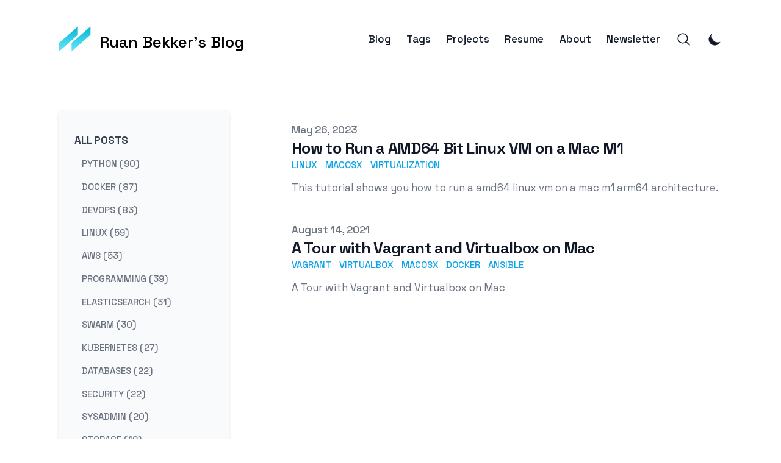

--- FILE ---
content_type: text/html; charset=utf-8
request_url: https://ruan.dev/tags/macosx
body_size: 12511
content:
<!DOCTYPE html><html lang="en-us" class="__variable_bc0dcf scroll-smooth"><head><meta charSet="utf-8"/><meta name="viewport" content="width=device-width, initial-scale=1"/><link rel="preload" href="/_next/static/media/7cba1811e3c25a15-s.p.woff2" as="font" crossorigin="" type="font/woff2"/><link rel="stylesheet" href="/_next/static/css/896ee112ec03550e.css" data-precedence="next"/><link rel="stylesheet" href="/_next/static/css/091674e134f8f5d8.css" data-precedence="next"/><link rel="preload" as="script" fetchPriority="low" href="/_next/static/chunks/webpack-5089cb1430542843.js"/><script src="/_next/static/chunks/fd9d1056-45c1d1d33afce4a4.js" async=""></script><script src="/_next/static/chunks/472-52aa329653315de8.js" async=""></script><script src="/_next/static/chunks/main-app-892c3dff08e9cd4c.js" async=""></script><script src="/_next/static/chunks/326-4c48d497d1f9fab1.js" async=""></script><script src="/_next/static/chunks/app/layout-5f663c45e52db8c4.js" async=""></script><script src="/_next/static/chunks/app/tags/page-8d3475519ab1d991.js" async=""></script><script src="/_next/static/chunks/529-75d5fd35cf50c7d6.js" async=""></script><script src="/_next/static/chunks/app/tags/%5Btag%5D/page-5b61c0f67074f6e4.js" async=""></script><script async="" type="text/javascript" src="//cdn.carbonads.com/carbon.js?serve=CEAIP2JL&amp;placement=blogruanbekkercom" id="_carbonads_js"></script><link rel="preload" href="https://analytics.umami.is/script.js" as="script"/><link rel="preload" href="https://www.googletagmanager.com/gtag/js?id=G-GBW0KS3BZH" as="script"/><link rel="apple-touch-icon" sizes="76x76" href="/static/favicons/apple-touch-icon.png"/><link rel="icon" type="image/png" sizes="32x32" href="/static/favicons/favicon-32x32.png"/><link rel="icon" type="image/png" sizes="16x16" href="/static/favicons/favicon-16x16.png"/><link rel="manifest" href="/static/favicons/site.webmanifest"/><link rel="mask-icon" href="/static/favicons/safari-pinned-tab.svg" color="#5bbad5"/><meta name="msapplication-TileColor" content="#000000"/><meta name="theme-color" media="(prefers-color-scheme: light)" content="#fff"/><meta name="theme-color" media="(prefers-color-scheme: dark)" content="#000"/><link rel="alternate" type="application/rss+xml" href="/feed.xml"/><title>macosx | Ruan Bekker&#x27;s Blog</title><meta name="description" content="Bridging Ideas and Implementation in the World of Open Source and DevOps."/><meta name="robots" content="index, follow"/><meta name="googlebot" content="index, follow, max-video-preview:-1, max-image-preview:large, max-snippet:-1"/><link rel="canonical" href="https://ruan.dev/tags/macosx"/><link rel="alternate" type="application/rss+xml" href="https://ruan.dev/tags/macosx/feed.xml"/><meta property="og:title" content="macosx | Ruan Bekker&#x27;s Blog"/><meta property="og:description" content="Ruan Bekker&#x27;s Blog macosx tagged content"/><meta property="og:url" content="https://ruan.dev/tags/macosx"/><meta property="og:site_name" content="Ruan Bekker&#x27;s Blog"/><meta property="og:locale" content="en_US"/><meta property="og:image" content="https://ruan.dev/static/images/ruan-dev-default-image.png"/><meta property="og:type" content="website"/><meta name="twitter:card" content="summary_large_image"/><meta name="twitter:title" content="macosx | Ruan Bekker&#x27;s Blog"/><meta name="twitter:description" content="Ruan Bekker&#x27;s Blog macosx tagged content"/><meta name="twitter:image" content="https://ruan.dev/static/images/ruan-dev-default-image.png"/><meta name="next-size-adjust"/><script src="/_next/static/chunks/polyfills-c67a75d1b6f99dc8.js" noModule=""></script></head><script defer="" src="https://umami-analytics.ruan.dev/script.js" data-website-id="cc66d8aa-8f42-4d94-8fd7-c87f69f3b03a"></script><body class="bg-white text-black antialiased dark:bg-gray-950 dark:text-white"><script>!function(){try{var d=document.documentElement,c=d.classList;c.remove('light','dark');var e=localStorage.getItem('theme');if('system'===e||(!e&&true)){var t='(prefers-color-scheme: dark)',m=window.matchMedia(t);if(m.media!==t||m.matches){d.style.colorScheme = 'dark';c.add('dark')}else{d.style.colorScheme = 'light';c.add('light')}}else if(e){c.add(e|| '')}if(e==='light'||e==='dark')d.style.colorScheme=e}catch(e){}}()</script><section class="mx-auto max-w-3xl px-4 sm:px-6 xl:max-w-5xl xl:px-0"><div class="flex h-screen flex-col justify-between font-sans"><header class="flex items-center justify-between py-10"><div><a aria-label="Ruan Bekker&#x27;s Blog" href="/"><div class="flex items-center justify-between"><div class="mr-3"><svg xmlns="http://www.w3.org/2000/svg" xmlns:xlink="http://www.w3.org/1999/xlink" width="53.87" height="43.61" viewBox="344.564 330.278 111.737 91.218"><defs><linearGradient id="logo_svg__b" x1="420.97" x2="420.97" y1="331.28" y2="418.5" gradientUnits="userSpaceOnUse"><stop offset="0%" style="stop-color:#06b6d4;stop-opacity:1"></stop><stop offset="100%" style="stop-color:#67e8f9;stop-opacity:1"></stop></linearGradient><linearGradient id="logo_svg__d" x1="377.89" x2="377.89" y1="331.28" y2="418.5" gradientUnits="userSpaceOnUse"><stop offset="0%" style="stop-color:#06b6d4;stop-opacity:1"></stop><stop offset="100%" style="stop-color:#67e8f9;stop-opacity:1"></stop></linearGradient><path id="logo_svg__a" d="M453.3 331.28v28.57l-64.66 58.65v-30.08l64.66-57.14Z"></path><path id="logo_svg__c" d="M410.23 331.28v28.57l-64.67 58.65v-30.08l64.67-57.14Z"></path></defs><use xlink:href="#logo_svg__a" fill="url(#logo_svg__b)"></use><use xlink:href="#logo_svg__c" fill="url(#logo_svg__d)"></use></svg></div><div class="hidden h-6 text-2xl font-semibold sm:block">Ruan Bekker&#x27;s Blog</div></div></a></div><div class="flex items-center space-x-4 leading-5 sm:space-x-6"><a class="hidden font-medium text-gray-900 dark:text-gray-100 sm:block" href="/blog">Blog</a><a class="hidden font-medium text-gray-900 dark:text-gray-100 sm:block" href="/tags">Tags</a><a class="hidden font-medium text-gray-900 dark:text-gray-100 sm:block" href="/projects">Projects</a><a class="hidden font-medium text-gray-900 dark:text-gray-100 sm:block" href="/resume">Resume</a><a class="hidden font-medium text-gray-900 dark:text-gray-100 sm:block" href="/about">About</a><a class="hidden font-medium text-gray-900 dark:text-gray-100 sm:block" href="/newsletter">Newsletter</a><button aria-label="Search"><svg xmlns="http://www.w3.org/2000/svg" fill="none" viewBox="0 0 24 24" stroke-width="1.5" stroke="currentColor" class="h-6 w-6 text-gray-900 dark:text-gray-100"><path stroke-linecap="round" stroke-linejoin="round" d="M21 21l-5.197-5.197m0 0A7.5 7.5 0 105.196 5.196a7.5 7.5 0 0010.607 10.607z"></path></svg></button><button aria-label="Toggle Menu" class="sm:hidden"><svg xmlns="http://www.w3.org/2000/svg" viewBox="0 0 20 20" fill="currentColor" class="h-8 w-8 text-gray-900 dark:text-gray-100"><path fill-rule="evenodd" d="M3 5a1 1 0 011-1h12a1 1 0 110 2H4a1 1 0 01-1-1zM3 10a1 1 0 011-1h12a1 1 0 110 2H4a1 1 0 01-1-1zM3 15a1 1 0 011-1h12a1 1 0 110 2H4a1 1 0 01-1-1z" clip-rule="evenodd"></path></svg></button><div class="fixed left-0 top-0 z-10 h-full w-full transform bg-white opacity-95 duration-300 ease-in-out dark:bg-gray-950 dark:opacity-[0.98] translate-x-full"><div class="flex justify-end"><button class="mr-8 mt-11 h-8 w-8" aria-label="Toggle Menu"><svg xmlns="http://www.w3.org/2000/svg" viewBox="0 0 20 20" fill="currentColor" class="text-gray-900 dark:text-gray-100"><path fill-rule="evenodd" d="M4.293 4.293a1 1 0 011.414 0L10 8.586l4.293-4.293a1 1 0 111.414 1.414L11.414 10l4.293 4.293a1 1 0 01-1.414 1.414L10 11.414l-4.293 4.293a1 1 0 01-1.414-1.414L8.586 10 4.293 5.707a1 1 0 010-1.414z" clip-rule="evenodd"></path></svg></button></div><nav class="fixed mt-8 h-full"><div class="px-12 py-4"><a class="text-2xl font-bold tracking-widest text-gray-900 dark:text-gray-100" href="/">Home</a></div><div class="px-12 py-4"><a class="text-2xl font-bold tracking-widest text-gray-900 dark:text-gray-100" href="/blog">Blog</a></div><div class="px-12 py-4"><a class="text-2xl font-bold tracking-widest text-gray-900 dark:text-gray-100" href="/tags">Tags</a></div><div class="px-12 py-4"><a class="text-2xl font-bold tracking-widest text-gray-900 dark:text-gray-100" href="/projects">Projects</a></div><div class="px-12 py-4"><a class="text-2xl font-bold tracking-widest text-gray-900 dark:text-gray-100" href="/resume">Resume</a></div><div class="px-12 py-4"><a class="text-2xl font-bold tracking-widest text-gray-900 dark:text-gray-100" href="/about">About</a></div><div class="px-12 py-4"><a class="text-2xl font-bold tracking-widest text-gray-900 dark:text-gray-100" href="/newsletter">Newsletter</a></div></nav></div></div></header><main class="mb-auto"><div><div class="pb-6 pt-6"><h1 class="text-3xl font-extrabold leading-9 tracking-tight text-gray-900 dark:text-gray-100 sm:hidden sm:text-4xl sm:leading-10 md:text-6xl md:leading-14">Macosx</h1></div><div class="flex sm:space-x-24"><div class="hidden h-full max-h-screen min-w-[280px] max-w-[280px] flex-wrap overflow-auto rounded bg-gray-50 pt-5 shadow-md dark:bg-gray-900/70 dark:shadow-gray-800/40 sm:flex"><div class="px-6 py-4"><a class="font-bold uppercase text-gray-700 hover:text-primary-500 dark:text-gray-300 dark:hover:text-primary-500" href="/blog">All Posts</a><ul><li class="my-3"><a class="px-3 py-2 text-sm font-medium uppercase text-gray-500 hover:text-primary-500 dark:text-gray-300 dark:hover:text-primary-500" aria-label="View posts tagged python" href="/tags/python">python (90)</a></li><li class="my-3"><a class="px-3 py-2 text-sm font-medium uppercase text-gray-500 hover:text-primary-500 dark:text-gray-300 dark:hover:text-primary-500" aria-label="View posts tagged docker" href="/tags/docker">docker (87)</a></li><li class="my-3"><a class="px-3 py-2 text-sm font-medium uppercase text-gray-500 hover:text-primary-500 dark:text-gray-300 dark:hover:text-primary-500" aria-label="View posts tagged devops" href="/tags/devops">devops (83)</a></li><li class="my-3"><a class="px-3 py-2 text-sm font-medium uppercase text-gray-500 hover:text-primary-500 dark:text-gray-300 dark:hover:text-primary-500" aria-label="View posts tagged linux" href="/tags/linux">linux (59)</a></li><li class="my-3"><a class="px-3 py-2 text-sm font-medium uppercase text-gray-500 hover:text-primary-500 dark:text-gray-300 dark:hover:text-primary-500" aria-label="View posts tagged aws" href="/tags/aws">aws (53)</a></li><li class="my-3"><a class="px-3 py-2 text-sm font-medium uppercase text-gray-500 hover:text-primary-500 dark:text-gray-300 dark:hover:text-primary-500" aria-label="View posts tagged programming" href="/tags/programming">programming (39)</a></li><li class="my-3"><a class="px-3 py-2 text-sm font-medium uppercase text-gray-500 hover:text-primary-500 dark:text-gray-300 dark:hover:text-primary-500" aria-label="View posts tagged elasticsearch" href="/tags/elasticsearch">elasticsearch (31)</a></li><li class="my-3"><a class="px-3 py-2 text-sm font-medium uppercase text-gray-500 hover:text-primary-500 dark:text-gray-300 dark:hover:text-primary-500" aria-label="View posts tagged swarm" href="/tags/swarm">swarm (30)</a></li><li class="my-3"><a class="px-3 py-2 text-sm font-medium uppercase text-gray-500 hover:text-primary-500 dark:text-gray-300 dark:hover:text-primary-500" aria-label="View posts tagged kubernetes" href="/tags/kubernetes">kubernetes (27)</a></li><li class="my-3"><a class="px-3 py-2 text-sm font-medium uppercase text-gray-500 hover:text-primary-500 dark:text-gray-300 dark:hover:text-primary-500" aria-label="View posts tagged databases" href="/tags/databases">databases (22)</a></li><li class="my-3"><a class="px-3 py-2 text-sm font-medium uppercase text-gray-500 hover:text-primary-500 dark:text-gray-300 dark:hover:text-primary-500" aria-label="View posts tagged security" href="/tags/security">security (22)</a></li><li class="my-3"><a class="px-3 py-2 text-sm font-medium uppercase text-gray-500 hover:text-primary-500 dark:text-gray-300 dark:hover:text-primary-500" aria-label="View posts tagged sysadmin" href="/tags/sysadmin">sysadmin (20)</a></li><li class="my-3"><a class="px-3 py-2 text-sm font-medium uppercase text-gray-500 hover:text-primary-500 dark:text-gray-300 dark:hover:text-primary-500" aria-label="View posts tagged storage" href="/tags/storage">storage (19)</a></li><li class="my-3"><a class="px-3 py-2 text-sm font-medium uppercase text-gray-500 hover:text-primary-500 dark:text-gray-300 dark:hover:text-primary-500" aria-label="View posts tagged monitoring" href="/tags/monitoring">monitoring (19)</a></li><li class="my-3"><a class="px-3 py-2 text-sm font-medium uppercase text-gray-500 hover:text-primary-500 dark:text-gray-300 dark:hover:text-primary-500" aria-label="View posts tagged terraform" href="/tags/terraform">terraform (19)</a></li><li class="my-3"><a class="px-3 py-2 text-sm font-medium uppercase text-gray-500 hover:text-primary-500 dark:text-gray-300 dark:hover:text-primary-500" aria-label="View posts tagged flask" href="/tags/flask">flask (17)</a></li><li class="my-3"><a class="px-3 py-2 text-sm font-medium uppercase text-gray-500 hover:text-primary-500 dark:text-gray-300 dark:hover:text-primary-500" aria-label="View posts tagged cicd" href="/tags/cicd">cicd (15)</a></li><li class="my-3"><a class="px-3 py-2 text-sm font-medium uppercase text-gray-500 hover:text-primary-500 dark:text-gray-300 dark:hover:text-primary-500" aria-label="View posts tagged ansible" href="/tags/ansible">ansible (15)</a></li><li class="my-3"><a class="px-3 py-2 text-sm font-medium uppercase text-gray-500 hover:text-primary-500 dark:text-gray-300 dark:hover:text-primary-500" aria-label="View posts tagged mysql" href="/tags/mysql">mysql (14)</a></li><li class="my-3"><a class="px-3 py-2 text-sm font-medium uppercase text-gray-500 hover:text-primary-500 dark:text-gray-300 dark:hover:text-primary-500" aria-label="View posts tagged traefik" href="/tags/traefik">traefik (13)</a></li><li class="my-3"><a class="px-3 py-2 text-sm font-medium uppercase text-gray-500 hover:text-primary-500 dark:text-gray-300 dark:hover:text-primary-500" aria-label="View posts tagged mongodb" href="/tags/mongodb">mongodb (13)</a></li><li class="my-3"><a class="px-3 py-2 text-sm font-medium uppercase text-gray-500 hover:text-primary-500 dark:text-gray-300 dark:hover:text-primary-500" aria-label="View posts tagged nginx" href="/tags/nginx">nginx (13)</a></li><li class="my-3"><a class="px-3 py-2 text-sm font-medium uppercase text-gray-500 hover:text-primary-500 dark:text-gray-300 dark:hover:text-primary-500" aria-label="View posts tagged ssh" href="/tags/ssh">ssh (13)</a></li><li class="my-3"><a class="px-3 py-2 text-sm font-medium uppercase text-gray-500 hover:text-primary-500 dark:text-gray-300 dark:hover:text-primary-500" aria-label="View posts tagged grafana" href="/tags/grafana">grafana (13)</a></li><li class="my-3"><a class="px-3 py-2 text-sm font-medium uppercase text-gray-500 hover:text-primary-500 dark:text-gray-300 dark:hover:text-primary-500" aria-label="View posts tagged golang" href="/tags/golang">golang (12)</a></li><li class="my-3"><a class="px-3 py-2 text-sm font-medium uppercase text-gray-500 hover:text-primary-500 dark:text-gray-300 dark:hover:text-primary-500" aria-label="View posts tagged networking" href="/tags/networking">networking (12)</a></li><li class="my-3"><a class="px-3 py-2 text-sm font-medium uppercase text-gray-500 hover:text-primary-500 dark:text-gray-300 dark:hover:text-primary-500" aria-label="View posts tagged prometheus" href="/tags/prometheus">prometheus (12)</a></li><li class="my-3"><a class="px-3 py-2 text-sm font-medium uppercase text-gray-500 hover:text-primary-500 dark:text-gray-300 dark:hover:text-primary-500" aria-label="View posts tagged web-development" href="/tags/web-development">web-development (11)</a></li><li class="my-3"><a class="px-3 py-2 text-sm font-medium uppercase text-gray-500 hover:text-primary-500 dark:text-gray-300 dark:hover:text-primary-500" aria-label="View posts tagged iam" href="/tags/iam">iam (9)</a></li><li class="my-3"><a class="px-3 py-2 text-sm font-medium uppercase text-gray-500 hover:text-primary-500 dark:text-gray-300 dark:hover:text-primary-500" aria-label="View posts tagged kibana" href="/tags/kibana">kibana (9)</a></li><li class="my-3"><a class="px-3 py-2 text-sm font-medium uppercase text-gray-500 hover:text-primary-500 dark:text-gray-300 dark:hover:text-primary-500" aria-label="View posts tagged concourse" href="/tags/concourse">concourse (9)</a></li><li class="my-3"><a class="px-3 py-2 text-sm font-medium uppercase text-gray-500 hover:text-primary-500 dark:text-gray-300 dark:hover:text-primary-500" aria-label="View posts tagged dynamodb" href="/tags/dynamodb">dynamodb (9)</a></li><li class="my-3"><a class="px-3 py-2 text-sm font-medium uppercase text-gray-500 hover:text-primary-500 dark:text-gray-300 dark:hover:text-primary-500" aria-label="View posts tagged blockchain" href="/tags/blockchain">blockchain (9)</a></li><li class="my-3"><a class="px-3 py-2 text-sm font-medium uppercase text-gray-500 hover:text-primary-500 dark:text-gray-300 dark:hover:text-primary-500" aria-label="View posts tagged openfaas" href="/tags/openfaas">openfaas (8)</a></li><li class="my-3"><a class="px-3 py-2 text-sm font-medium uppercase text-gray-500 hover:text-primary-500 dark:text-gray-300 dark:hover:text-primary-500" aria-label="View posts tagged logging" href="/tags/logging">logging (8)</a></li><li class="my-3"><a class="px-3 py-2 text-sm font-medium uppercase text-gray-500 hover:text-primary-500 dark:text-gray-300 dark:hover:text-primary-500" aria-label="View posts tagged metrics" href="/tags/metrics">metrics (8)</a></li><li class="my-3"><a class="px-3 py-2 text-sm font-medium uppercase text-gray-500 hover:text-primary-500 dark:text-gray-300 dark:hover:text-primary-500" aria-label="View posts tagged drone" href="/tags/drone">drone (8)</a></li><li class="my-3"><a class="px-3 py-2 text-sm font-medium uppercase text-gray-500 hover:text-primary-500 dark:text-gray-300 dark:hover:text-primary-500" aria-label="View posts tagged s3" href="/tags/s3">s3 (7)</a></li><li class="my-3"><a class="px-3 py-2 text-sm font-medium uppercase text-gray-500 hover:text-primary-500 dark:text-gray-300 dark:hover:text-primary-500" aria-label="View posts tagged encryption" href="/tags/encryption">encryption (7)</a></li><li class="my-3"><a class="px-3 py-2 text-sm font-medium uppercase text-gray-500 hover:text-primary-500 dark:text-gray-300 dark:hover:text-primary-500" aria-label="View posts tagged java" href="/tags/java">java (7)</a></li><li class="my-3"><a class="px-3 py-2 text-sm font-medium uppercase text-gray-500 hover:text-primary-500 dark:text-gray-300 dark:hover:text-primary-500" aria-label="View posts tagged vpn" href="/tags/vpn">vpn (7)</a></li><li class="my-3"><a class="px-3 py-2 text-sm font-medium uppercase text-gray-500 hover:text-primary-500 dark:text-gray-300 dark:hover:text-primary-500" aria-label="View posts tagged raspberrypi" href="/tags/raspberrypi">raspberrypi (7)</a></li><li class="my-3"><a class="px-3 py-2 text-sm font-medium uppercase text-gray-500 hover:text-primary-500 dark:text-gray-300 dark:hover:text-primary-500" aria-label="View posts tagged loki" href="/tags/loki">loki (7)</a></li><li class="my-3"><a class="px-3 py-2 text-sm font-medium uppercase text-gray-500 hover:text-primary-500 dark:text-gray-300 dark:hover:text-primary-500" aria-label="View posts tagged ruby" href="/tags/ruby">ruby (6)</a></li><li class="my-3"><a class="px-3 py-2 text-sm font-medium uppercase text-gray-500 hover:text-primary-500 dark:text-gray-300 dark:hover:text-primary-500" aria-label="View posts tagged ubuntu" href="/tags/ubuntu">ubuntu (6)</a></li><li class="my-3"><a class="px-3 py-2 text-sm font-medium uppercase text-gray-500 hover:text-primary-500 dark:text-gray-300 dark:hover:text-primary-500" aria-label="View posts tagged scripting" href="/tags/scripting">scripting (6)</a></li><li class="my-3"><a class="px-3 py-2 text-sm font-medium uppercase text-gray-500 hover:text-primary-500 dark:text-gray-300 dark:hover:text-primary-500" aria-label="View posts tagged secrets" href="/tags/secrets">secrets (6)</a></li><li class="my-3"><a class="px-3 py-2 text-sm font-medium uppercase text-gray-500 hover:text-primary-500 dark:text-gray-300 dark:hover:text-primary-500" aria-label="View posts tagged scaleway" href="/tags/scaleway">scaleway (6)</a></li><li class="my-3"><a class="px-3 py-2 text-sm font-medium uppercase text-gray-500 hover:text-primary-500 dark:text-gray-300 dark:hover:text-primary-500" aria-label="View posts tagged api" href="/tags/api">api (6)</a></li><li class="my-3"><a class="px-3 py-2 text-sm font-medium uppercase text-gray-500 hover:text-primary-500 dark:text-gray-300 dark:hover:text-primary-500" aria-label="View posts tagged caching" href="/tags/caching">caching (6)</a></li><li class="my-3"><a class="px-3 py-2 text-sm font-medium uppercase text-gray-500 hover:text-primary-500 dark:text-gray-300 dark:hover:text-primary-500" aria-label="View posts tagged crypto" href="/tags/crypto">crypto (6)</a></li><li class="my-3"><a class="px-3 py-2 text-sm font-medium uppercase text-gray-500 hover:text-primary-500 dark:text-gray-300 dark:hover:text-primary-500" aria-label="View posts tagged authentication" href="/tags/authentication">authentication (5)</a></li><li class="my-3"><a class="px-3 py-2 text-sm font-medium uppercase text-gray-500 hover:text-primary-500 dark:text-gray-300 dark:hover:text-primary-500" aria-label="View posts tagged lambda" href="/tags/lambda">lambda (5)</a></li><li class="my-3"><a class="px-3 py-2 text-sm font-medium uppercase text-gray-500 hover:text-primary-500 dark:text-gray-300 dark:hover:text-primary-500" aria-label="View posts tagged gitlab" href="/tags/gitlab">gitlab (5)</a></li><li class="my-3"><a class="px-3 py-2 text-sm font-medium uppercase text-gray-500 hover:text-primary-500 dark:text-gray-300 dark:hover:text-primary-500" aria-label="View posts tagged clustering" href="/tags/clustering">clustering (5)</a></li><li class="my-3"><a class="px-3 py-2 text-sm font-medium uppercase text-gray-500 hover:text-primary-500 dark:text-gray-300 dark:hover:text-primary-500" aria-label="View posts tagged bitcoin" href="/tags/bitcoin">bitcoin (5)</a></li><li class="my-3"><a class="px-3 py-2 text-sm font-medium uppercase text-gray-500 hover:text-primary-500 dark:text-gray-300 dark:hover:text-primary-500" aria-label="View posts tagged kind" href="/tags/kind">kind (5)</a></li><li class="my-3"><a class="px-3 py-2 text-sm font-medium uppercase text-gray-500 hover:text-primary-500 dark:text-gray-300 dark:hover:text-primary-500" aria-label="View posts tagged letsencrypt" href="/tags/letsencrypt">letsencrypt (4)</a></li><li class="my-3"><a class="px-3 py-2 text-sm font-medium uppercase text-gray-500 hover:text-primary-500 dark:text-gray-300 dark:hover:text-primary-500" aria-label="View posts tagged nfs" href="/tags/nfs">nfs (4)</a></li><li class="my-3"><a class="px-3 py-2 text-sm font-medium uppercase text-gray-500 hover:text-primary-500 dark:text-gray-300 dark:hover:text-primary-500" aria-label="View posts tagged boto3" href="/tags/boto3">boto3 (4)</a></li><li class="my-3"><a class="px-3 py-2 text-sm font-medium uppercase text-gray-500 hover:text-primary-500 dark:text-gray-300 dark:hover:text-primary-500" aria-label="View posts tagged glusterfs" href="/tags/glusterfs">glusterfs (4)</a></li><li class="my-3"><a class="px-3 py-2 text-sm font-medium uppercase text-gray-500 hover:text-primary-500 dark:text-gray-300 dark:hover:text-primary-500" aria-label="View posts tagged flask-tutorial" href="/tags/flask-tutorial">flask-tutorial (4)</a></li><li class="my-3"><a class="px-3 py-2 text-sm font-medium uppercase text-gray-500 hover:text-primary-500 dark:text-gray-300 dark:hover:text-primary-500" aria-label="View posts tagged serverless" href="/tags/serverless">serverless (4)</a></li><li class="my-3"><a class="px-3 py-2 text-sm font-medium uppercase text-gray-500 hover:text-primary-500 dark:text-gray-300 dark:hover:text-primary-500" aria-label="View posts tagged nagios" href="/tags/nagios">nagios (4)</a></li><li class="my-3"><a class="px-3 py-2 text-sm font-medium uppercase text-gray-500 hover:text-primary-500 dark:text-gray-300 dark:hover:text-primary-500" aria-label="View posts tagged elasticsearch-tutorial" href="/tags/elasticsearch-tutorial">elasticsearch-tutorial (4)</a></li><li class="my-3"><a class="px-3 py-2 text-sm font-medium uppercase text-gray-500 hover:text-primary-500 dark:text-gray-300 dark:hover:text-primary-500" aria-label="View posts tagged vault" href="/tags/vault">vault (4)</a></li><li class="my-3"><a class="px-3 py-2 text-sm font-medium uppercase text-gray-500 hover:text-primary-500 dark:text-gray-300 dark:hover:text-primary-500" aria-label="View posts tagged k3d" href="/tags/k3d">k3d (4)</a></li><li class="my-3"><a class="px-3 py-2 text-sm font-medium uppercase text-gray-500 hover:text-primary-500 dark:text-gray-300 dark:hover:text-primary-500" aria-label="View posts tagged engineering" href="/tags/engineering">engineering (4)</a></li><li class="my-3"><a class="px-3 py-2 text-sm font-medium uppercase text-gray-500 hover:text-primary-500 dark:text-gray-300 dark:hover:text-primary-500" aria-label="View posts tagged haproxy" href="/tags/haproxy">haproxy (3)</a></li><li class="my-3"><a class="px-3 py-2 text-sm font-medium uppercase text-gray-500 hover:text-primary-500 dark:text-gray-300 dark:hover:text-primary-500" aria-label="View posts tagged postfix" href="/tags/postfix">postfix (3)</a></li><li class="my-3"><a class="px-3 py-2 text-sm font-medium uppercase text-gray-500 hover:text-primary-500 dark:text-gray-300 dark:hover:text-primary-500" aria-label="View posts tagged nodejs" href="/tags/nodejs">nodejs (3)</a></li><li class="my-3"><a class="px-3 py-2 text-sm font-medium uppercase text-gray-500 hover:text-primary-500 dark:text-gray-300 dark:hover:text-primary-500" aria-label="View posts tagged backups" href="/tags/backups">backups (3)</a></li><li class="my-3"><a class="px-3 py-2 text-sm font-medium uppercase text-gray-500 hover:text-primary-500 dark:text-gray-300 dark:hover:text-primary-500" aria-label="View posts tagged galera" href="/tags/galera">galera (3)</a></li><li class="my-3"><a class="px-3 py-2 text-sm font-medium uppercase text-gray-500 hover:text-primary-500 dark:text-gray-300 dark:hover:text-primary-500" aria-label="View posts tagged kvm" href="/tags/kvm">kvm (3)</a></li><li class="my-3"><a class="px-3 py-2 text-sm font-medium uppercase text-gray-500 hover:text-primary-500 dark:text-gray-300 dark:hover:text-primary-500" aria-label="View posts tagged virtualization" href="/tags/virtualization">virtualization (3)</a></li><li class="my-3"><a class="px-3 py-2 text-sm font-medium uppercase text-gray-500 hover:text-primary-500 dark:text-gray-300 dark:hover:text-primary-500" aria-label="View posts tagged cryptography" href="/tags/cryptography">cryptography (3)</a></li><li class="my-3"><a class="px-3 py-2 text-sm font-medium uppercase text-gray-500 hover:text-primary-500 dark:text-gray-300 dark:hover:text-primary-500" aria-label="View posts tagged maven" href="/tags/maven">maven (3)</a></li><li class="my-3"><a class="px-3 py-2 text-sm font-medium uppercase text-gray-500 hover:text-primary-500 dark:text-gray-300 dark:hover:text-primary-500" aria-label="View posts tagged cloud" href="/tags/cloud">cloud (3)</a></li><li class="my-3"><a class="px-3 py-2 text-sm font-medium uppercase text-gray-500 hover:text-primary-500 dark:text-gray-300 dark:hover:text-primary-500" aria-label="View posts tagged pipelines" href="/tags/pipelines">pipelines (3)</a></li><li class="my-3"><a class="px-3 py-2 text-sm font-medium uppercase text-gray-500 hover:text-primary-500 dark:text-gray-300 dark:hover:text-primary-500" aria-label="View posts tagged multiprocessing" href="/tags/multiprocessing">multiprocessing (3)</a></li><li class="my-3"><a class="px-3 py-2 text-sm font-medium uppercase text-gray-500 hover:text-primary-500 dark:text-gray-300 dark:hover:text-primary-500" aria-label="View posts tagged slack" href="/tags/slack">slack (3)</a></li><li class="my-3"><a class="px-3 py-2 text-sm font-medium uppercase text-gray-500 hover:text-primary-500 dark:text-gray-300 dark:hover:text-primary-500" aria-label="View posts tagged gitea" href="/tags/gitea">gitea (3)</a></li><li class="my-3"><a class="px-3 py-2 text-sm font-medium uppercase text-gray-500 hover:text-primary-500 dark:text-gray-300 dark:hover:text-primary-500" aria-label="View posts tagged hugo" href="/tags/hugo">hugo (3)</a></li><li class="my-3"><a class="px-3 py-2 text-sm font-medium uppercase text-gray-500 hover:text-primary-500 dark:text-gray-300 dark:hover:text-primary-500" aria-label="View posts tagged alertmanager" href="/tags/alertmanager">alertmanager (3)</a></li><li class="my-3"><a class="px-3 py-2 text-sm font-medium uppercase text-gray-500 hover:text-primary-500 dark:text-gray-300 dark:hover:text-primary-500" aria-label="View posts tagged logstash" href="/tags/logstash">logstash (3)</a></li><li class="my-3"><a class="px-3 py-2 text-sm font-medium uppercase text-gray-500 hover:text-primary-500 dark:text-gray-300 dark:hover:text-primary-500" aria-label="View posts tagged redis" href="/tags/redis">redis (3)</a></li><li class="my-3"><a class="px-3 py-2 text-sm font-medium uppercase text-gray-500 hover:text-primary-500 dark:text-gray-300 dark:hover:text-primary-500" aria-label="View posts tagged helm" href="/tags/helm">helm (3)</a></li><li class="my-3"><a class="px-3 py-2 text-sm font-medium uppercase text-gray-500 hover:text-primary-500 dark:text-gray-300 dark:hover:text-primary-500" aria-label="View posts tagged argocd" href="/tags/argocd">argocd (3)</a></li><li class="my-3"><a class="px-3 py-2 text-sm font-medium uppercase text-gray-500 hover:text-primary-500 dark:text-gray-300 dark:hover:text-primary-500" aria-label="View posts tagged php" href="/tags/php">php (2)</a></li><li class="my-3"><a class="px-3 py-2 text-sm font-medium uppercase text-gray-500 hover:text-primary-500 dark:text-gray-300 dark:hover:text-primary-500" aria-label="View posts tagged chef" href="/tags/chef">chef (2)</a></li><li class="my-3"><a class="px-3 py-2 text-sm font-medium uppercase text-gray-500 hover:text-primary-500 dark:text-gray-300 dark:hover:text-primary-500" aria-label="View posts tagged minio" href="/tags/minio">minio (2)</a></li><li class="my-3"><a class="px-3 py-2 text-sm font-medium uppercase text-gray-500 hover:text-primary-500 dark:text-gray-300 dark:hover:text-primary-500" aria-label="View posts tagged rocketchat" href="/tags/rocketchat">rocketchat (2)</a></li><li class="my-3"><a class="px-3 py-2 text-sm font-medium uppercase text-gray-500 hover:text-primary-500 dark:text-gray-300 dark:hover:text-primary-500" aria-label="View posts tagged machine-learning" href="/tags/machine-learning">machine-learning (2)</a></li><li class="my-3"><a class="px-3 py-2 text-sm font-medium uppercase text-gray-500 hover:text-primary-500 dark:text-gray-300 dark:hover:text-primary-500" aria-label="View posts tagged cloudwatch" href="/tags/cloudwatch">cloudwatch (2)</a></li><li class="my-3"><a class="px-3 py-2 text-sm font-medium uppercase text-gray-500 hover:text-primary-500 dark:text-gray-300 dark:hover:text-primary-500" aria-label="View posts tagged c" href="/tags/c">c (2)</a></li><li class="my-3"><a class="px-3 py-2 text-sm font-medium uppercase text-gray-500 hover:text-primary-500 dark:text-gray-300 dark:hover:text-primary-500" aria-label="View posts tagged mail" href="/tags/mail">mail (2)</a></li><li class="my-3"><a class="px-3 py-2 text-sm font-medium uppercase text-gray-500 hover:text-primary-500 dark:text-gray-300 dark:hover:text-primary-500" aria-label="View posts tagged alpine" href="/tags/alpine">alpine (2)</a></li><li class="my-3"><a class="px-3 py-2 text-sm font-medium uppercase text-gray-500 hover:text-primary-500 dark:text-gray-300 dark:hover:text-primary-500" aria-label="View posts tagged kms" href="/tags/kms">kms (2)</a></li><li class="my-3"><a class="px-3 py-2 text-sm font-medium uppercase text-gray-500 hover:text-primary-500 dark:text-gray-300 dark:hover:text-primary-500" aria-label="View posts tagged alerting" href="/tags/alerting">alerting (2)</a></li><li class="my-3"><a class="px-3 py-2 text-sm font-medium uppercase text-gray-500 hover:text-primary-500 dark:text-gray-300 dark:hover:text-primary-500" aria-label="View posts tagged ghost" href="/tags/ghost">ghost (2)</a></li><li class="my-3"><a class="px-3 py-2 text-sm font-medium uppercase text-gray-500 hover:text-primary-500 dark:text-gray-300 dark:hover:text-primary-500" aria-label="View posts tagged bigdata" href="/tags/bigdata">bigdata (2)</a></li><li class="my-3"><a class="px-3 py-2 text-sm font-medium uppercase text-gray-500 hover:text-primary-500 dark:text-gray-300 dark:hover:text-primary-500" aria-label="View posts tagged hive" href="/tags/hive">hive (2)</a></li><li class="my-3"><a class="px-3 py-2 text-sm font-medium uppercase text-gray-500 hover:text-primary-500 dark:text-gray-300 dark:hover:text-primary-500" aria-label="View posts tagged strongswan" href="/tags/strongswan">strongswan (2)</a></li><li class="my-3"><a class="px-3 py-2 text-sm font-medium uppercase text-gray-500 hover:text-primary-500 dark:text-gray-300 dark:hover:text-primary-500" aria-label="View posts tagged cli" href="/tags/cli">cli (2)</a></li><li class="my-3"><a class="px-3 py-2 text-sm font-medium uppercase text-gray-500 hover:text-primary-500 dark:text-gray-300 dark:hover:text-primary-500" aria-label="View posts tagged geoip" href="/tags/geoip">geoip (2)</a></li><li class="my-3"><a class="px-3 py-2 text-sm font-medium uppercase text-gray-500 hover:text-primary-500 dark:text-gray-300 dark:hover:text-primary-500" aria-label="View posts tagged email" href="/tags/email">email (2)</a></li><li class="my-3"><a class="px-3 py-2 text-sm font-medium uppercase text-gray-500 hover:text-primary-500 dark:text-gray-300 dark:hover:text-primary-500" aria-label="View posts tagged memcached" href="/tags/memcached">memcached (2)</a></li><li class="my-3"><a class="px-3 py-2 text-sm font-medium uppercase text-gray-500 hover:text-primary-500 dark:text-gray-300 dark:hover:text-primary-500" aria-label="View posts tagged sqlite" href="/tags/sqlite">sqlite (2)</a></li><li class="my-3"><a class="px-3 py-2 text-sm font-medium uppercase text-gray-500 hover:text-primary-500 dark:text-gray-300 dark:hover:text-primary-500" aria-label="View posts tagged javascript" href="/tags/javascript">javascript (2)</a></li><li class="my-3"><a class="px-3 py-2 text-sm font-medium uppercase text-gray-500 hover:text-primary-500 dark:text-gray-300 dark:hover:text-primary-500" aria-label="View posts tagged ansible-tutorial" href="/tags/ansible-tutorial">ansible-tutorial (2)</a></li><li class="my-3"><a class="px-3 py-2 text-sm font-medium uppercase text-gray-500 hover:text-primary-500 dark:text-gray-300 dark:hover:text-primary-500" aria-label="View posts tagged golang-tutorial" href="/tags/golang-tutorial">golang-tutorial (2)</a></li><li class="my-3"><a class="px-3 py-2 text-sm font-medium uppercase text-gray-500 hover:text-primary-500 dark:text-gray-300 dark:hover:text-primary-500" aria-label="View posts tagged dev-environment" href="/tags/dev-environment">dev-environment (2)</a></li><li class="my-3"><a class="px-3 py-2 text-sm font-medium uppercase text-gray-500 hover:text-primary-500 dark:text-gray-300 dark:hover:text-primary-500" aria-label="View posts tagged ci" href="/tags/ci">ci (2)</a></li><li class="my-3"><a class="px-3 py-2 text-sm font-medium uppercase text-gray-500 hover:text-primary-500 dark:text-gray-300 dark:hover:text-primary-500" aria-label="View posts tagged bash" href="/tags/bash">bash (2)</a></li><li class="my-3"><a class="px-3 py-2 text-sm font-medium uppercase text-gray-500 hover:text-primary-500 dark:text-gray-300 dark:hover:text-primary-500" aria-label="View posts tagged configuration-management" href="/tags/configuration-management">configuration-management (2)</a></li><li class="my-3"><a class="px-3 py-2 text-sm font-medium uppercase text-gray-500 hover:text-primary-500 dark:text-gray-300 dark:hover:text-primary-500" aria-label="View posts tagged filebeat" href="/tags/filebeat">filebeat (2)</a></li><li class="my-3"><a class="px-3 py-2 text-sm font-medium uppercase text-gray-500 hover:text-primary-500 dark:text-gray-300 dark:hover:text-primary-500" aria-label="View posts tagged ssl" href="/tags/ssl">ssl (2)</a></li><li class="my-3"><a class="px-3 py-2 text-sm font-medium uppercase text-gray-500 hover:text-primary-500 dark:text-gray-300 dark:hover:text-primary-500" aria-label="View posts tagged analytics" href="/tags/analytics">analytics (2)</a></li><li class="my-3"><a class="px-3 py-2 text-sm font-medium uppercase text-gray-500 hover:text-primary-500 dark:text-gray-300 dark:hover:text-primary-500" aria-label="View posts tagged blogging" href="/tags/blogging">blogging (2)</a></li><li class="my-3"><a class="px-3 py-2 text-sm font-medium uppercase text-gray-500 hover:text-primary-500 dark:text-gray-300 dark:hover:text-primary-500" aria-label="View posts tagged hashicorp" href="/tags/hashicorp">hashicorp (2)</a></li><li class="my-3"><a class="px-3 py-2 text-sm font-medium uppercase text-gray-500 hover:text-primary-500 dark:text-gray-300 dark:hover:text-primary-500" aria-label="View posts tagged node-exporter" href="/tags/node-exporter">node-exporter (2)</a></li><li class="my-3"><a class="px-3 py-2 text-sm font-medium uppercase text-gray-500 hover:text-primary-500 dark:text-gray-300 dark:hover:text-primary-500" aria-label="View posts tagged vagrant" href="/tags/vagrant">vagrant (2)</a></li><li class="my-3"><a class="px-3 py-2 text-sm font-medium uppercase text-gray-500 hover:text-primary-500 dark:text-gray-300 dark:hover:text-primary-500" aria-label="View posts tagged virtualbox" href="/tags/virtualbox">virtualbox (2)</a></li><li class="my-3"><a class="px-3 py-2 text-sm font-medium uppercase text-gray-500 hover:text-primary-500 dark:text-gray-300 dark:hover:text-primary-500" aria-label="View posts tagged eks" href="/tags/eks">eks (2)</a></li><li class="my-3"><a class="px-3 py-2 text-sm font-medium uppercase text-gray-500 hover:text-primary-500 dark:text-gray-300 dark:hover:text-primary-500" aria-label="View posts tagged localstack" href="/tags/localstack">localstack (2)</a></li><li class="my-3"><a class="px-3 py-2 text-sm font-medium uppercase text-gray-500 hover:text-primary-500 dark:text-gray-300 dark:hover:text-primary-500" aria-label="View posts tagged iptables" href="/tags/iptables">iptables (2)</a></li><li class="my-3"><a class="px-3 py-2 text-sm font-medium uppercase text-gray-500 hover:text-primary-500 dark:text-gray-300 dark:hover:text-primary-500" aria-label="View posts tagged performance" href="/tags/performance">performance (2)</a></li><li class="my-3"><a class="px-3 py-2 text-sm font-medium uppercase text-gray-500 hover:text-primary-500 dark:text-gray-300 dark:hover:text-primary-500" aria-label="View posts tagged ec2" href="/tags/ec2">ec2 (2)</a></li><li class="my-3"><a class="px-3 py-2 text-sm font-medium uppercase text-gray-500 hover:text-primary-500 dark:text-gray-300 dark:hover:text-primary-500" aria-label="View posts tagged digibyte" href="/tags/digibyte">digibyte (2)</a></li><li class="my-3"><a class="px-3 py-2 text-sm font-medium uppercase text-gray-500 hover:text-primary-500 dark:text-gray-300 dark:hover:text-primary-500" aria-label="View posts tagged cryptocurrency" href="/tags/cryptocurrency">cryptocurrency (2)</a></li><li class="my-3"><h3 class="inline px-3 py-2 text-sm font-bold uppercase text-primary-500">macosx (2)</h3></li><li class="my-3"><a class="px-3 py-2 text-sm font-medium uppercase text-gray-500 hover:text-primary-500 dark:text-gray-300 dark:hover:text-primary-500" aria-label="View posts tagged cloudflare" href="/tags/cloudflare">cloudflare (2)</a></li><li class="my-3"><a class="px-3 py-2 text-sm font-medium uppercase text-gray-500 hover:text-primary-500 dark:text-gray-300 dark:hover:text-primary-500" aria-label="View posts tagged matrix" href="/tags/matrix">matrix (2)</a></li><li class="my-3"><a class="px-3 py-2 text-sm font-medium uppercase text-gray-500 hover:text-primary-500 dark:text-gray-300 dark:hover:text-primary-500" aria-label="View posts tagged atlantis" href="/tags/atlantis">atlantis (2)</a></li><li class="my-3"><a class="px-3 py-2 text-sm font-medium uppercase text-gray-500 hover:text-primary-500 dark:text-gray-300 dark:hover:text-primary-500" aria-label="View posts tagged keda" href="/tags/keda">keda (2)</a></li><li class="my-3"><a class="px-3 py-2 text-sm font-medium uppercase text-gray-500 hover:text-primary-500 dark:text-gray-300 dark:hover:text-primary-500" aria-label="View posts tagged gitops" href="/tags/gitops">gitops (2)</a></li><li class="my-3"><a class="px-3 py-2 text-sm font-medium uppercase text-gray-500 hover:text-primary-500 dark:text-gray-300 dark:hover:text-primary-500" aria-label="View posts tagged ollama" href="/tags/ollama">ollama (2)</a></li><li class="my-3"><a class="px-3 py-2 text-sm font-medium uppercase text-gray-500 hover:text-primary-500 dark:text-gray-300 dark:hover:text-primary-500" aria-label="View posts tagged ai" href="/tags/ai">ai (2)</a></li><li class="my-3"><a class="px-3 py-2 text-sm font-medium uppercase text-gray-500 hover:text-primary-500 dark:text-gray-300 dark:hover:text-primary-500" aria-label="View posts tagged zfs" href="/tags/zfs">zfs (1)</a></li><li class="my-3"><a class="px-3 py-2 text-sm font-medium uppercase text-gray-500 hover:text-primary-500 dark:text-gray-300 dark:hover:text-primary-500" aria-label="View posts tagged awscli" href="/tags/awscli">awscli (1)</a></li><li class="my-3"><a class="px-3 py-2 text-sm font-medium uppercase text-gray-500 hover:text-primary-500 dark:text-gray-300 dark:hover:text-primary-500" aria-label="View posts tagged loadbalancer" href="/tags/loadbalancer">loadbalancer (1)</a></li><li class="my-3"><a class="px-3 py-2 text-sm font-medium uppercase text-gray-500 hover:text-primary-500 dark:text-gray-300 dark:hover:text-primary-500" aria-label="View posts tagged containers" href="/tags/containers">containers (1)</a></li><li class="my-3"><a class="px-3 py-2 text-sm font-medium uppercase text-gray-500 hover:text-primary-500 dark:text-gray-300 dark:hover:text-primary-500" aria-label="View posts tagged pandas" href="/tags/pandas">pandas (1)</a></li><li class="my-3"><a class="px-3 py-2 text-sm font-medium uppercase text-gray-500 hover:text-primary-500 dark:text-gray-300 dark:hover:text-primary-500" aria-label="View posts tagged plotly" href="/tags/plotly">plotly (1)</a></li><li class="my-3"><a class="px-3 py-2 text-sm font-medium uppercase text-gray-500 hover:text-primary-500 dark:text-gray-300 dark:hover:text-primary-500" aria-label="View posts tagged rekognition" href="/tags/rekognition">rekognition (1)</a></li><li class="my-3"><a class="px-3 py-2 text-sm font-medium uppercase text-gray-500 hover:text-primary-500 dark:text-gray-300 dark:hover:text-primary-500" aria-label="View posts tagged ses" href="/tags/ses">ses (1)</a></li><li class="my-3"><a class="px-3 py-2 text-sm font-medium uppercase text-gray-500 hover:text-primary-500 dark:text-gray-300 dark:hover:text-primary-500" aria-label="View posts tagged mlab" href="/tags/mlab">mlab (1)</a></li><li class="my-3"><a class="px-3 py-2 text-sm font-medium uppercase text-gray-500 hover:text-primary-500 dark:text-gray-300 dark:hover:text-primary-500" aria-label="View posts tagged ssmtp" href="/tags/ssmtp">ssmtp (1)</a></li><li class="my-3"><a class="px-3 py-2 text-sm font-medium uppercase text-gray-500 hover:text-primary-500 dark:text-gray-300 dark:hover:text-primary-500" aria-label="View posts tagged desktop" href="/tags/desktop">desktop (1)</a></li><li class="my-3"><a class="px-3 py-2 text-sm font-medium uppercase text-gray-500 hover:text-primary-500 dark:text-gray-300 dark:hover:text-primary-500" aria-label="View posts tagged customization" href="/tags/customization">customization (1)</a></li><li class="my-3"><a class="px-3 py-2 text-sm font-medium uppercase text-gray-500 hover:text-primary-500 dark:text-gray-300 dark:hover:text-primary-500" aria-label="View posts tagged html" href="/tags/html">html (1)</a></li><li class="my-3"><a class="px-3 py-2 text-sm font-medium uppercase text-gray-500 hover:text-primary-500 dark:text-gray-300 dark:hover:text-primary-500" aria-label="View posts tagged kerberos" href="/tags/kerberos">kerberos (1)</a></li><li class="my-3"><a class="px-3 py-2 text-sm font-medium uppercase text-gray-500 hover:text-primary-500 dark:text-gray-300 dark:hover:text-primary-500" aria-label="View posts tagged docker-swarm" href="/tags/docker-swarm">docker-swarm (1)</a></li><li class="my-3"><a class="px-3 py-2 text-sm font-medium uppercase text-gray-500 hover:text-primary-500 dark:text-gray-300 dark:hover:text-primary-500" aria-label="View posts tagged consul" href="/tags/consul">consul (1)</a></li><li class="my-3"><a class="px-3 py-2 text-sm font-medium uppercase text-gray-500 hover:text-primary-500 dark:text-gray-300 dark:hover:text-primary-500" aria-label="View posts tagged tomcat" href="/tags/tomcat">tomcat (1)</a></li><li class="my-3"><a class="px-3 py-2 text-sm font-medium uppercase text-gray-500 hover:text-primary-500 dark:text-gray-300 dark:hover:text-primary-500" aria-label="View posts tagged octopress" href="/tags/octopress">octopress (1)</a></li><li class="my-3"><a class="px-3 py-2 text-sm font-medium uppercase text-gray-500 hover:text-primary-500 dark:text-gray-300 dark:hover:text-primary-500" aria-label="View posts tagged github-pages" href="/tags/github-pages">github-pages (1)</a></li><li class="my-3"><a class="px-3 py-2 text-sm font-medium uppercase text-gray-500 hover:text-primary-500 dark:text-gray-300 dark:hover:text-primary-500" aria-label="View posts tagged commands" href="/tags/commands">commands (1)</a></li><li class="my-3"><a class="px-3 py-2 text-sm font-medium uppercase text-gray-500 hover:text-primary-500 dark:text-gray-300 dark:hover:text-primary-500" aria-label="View posts tagged socks" href="/tags/socks">socks (1)</a></li><li class="my-3"><a class="px-3 py-2 text-sm font-medium uppercase text-gray-500 hover:text-primary-500 dark:text-gray-300 dark:hover:text-primary-500" aria-label="View posts tagged tunnel" href="/tags/tunnel">tunnel (1)</a></li><li class="my-3"><a class="px-3 py-2 text-sm font-medium uppercase text-gray-500 hover:text-primary-500 dark:text-gray-300 dark:hover:text-primary-500" aria-label="View posts tagged mariadb" href="/tags/mariadb">mariadb (1)</a></li><li class="my-3"><a class="px-3 py-2 text-sm font-medium uppercase text-gray-500 hover:text-primary-500 dark:text-gray-300 dark:hover:text-primary-500" aria-label="View posts tagged blog" href="/tags/blog">blog (1)</a></li><li class="my-3"><a class="px-3 py-2 text-sm font-medium uppercase text-gray-500 hover:text-primary-500 dark:text-gray-300 dark:hover:text-primary-500" aria-label="View posts tagged curator" href="/tags/curator">curator (1)</a></li><li class="my-3"><a class="px-3 py-2 text-sm font-medium uppercase text-gray-500 hover:text-primary-500 dark:text-gray-300 dark:hover:text-primary-500" aria-label="View posts tagged raspberypi" href="/tags/raspberypi">raspberypi (1)</a></li><li class="my-3"><a class="px-3 py-2 text-sm font-medium uppercase text-gray-500 hover:text-primary-500 dark:text-gray-300 dark:hover:text-primary-500" aria-label="View posts tagged systemd" href="/tags/systemd">systemd (1)</a></li><li class="my-3"><a class="px-3 py-2 text-sm font-medium uppercase text-gray-500 hover:text-primary-500 dark:text-gray-300 dark:hover:text-primary-500" aria-label="View posts tagged chatbot" href="/tags/chatbot">chatbot (1)</a></li><li class="my-3"><a class="px-3 py-2 text-sm font-medium uppercase text-gray-500 hover:text-primary-500 dark:text-gray-300 dark:hover:text-primary-500" aria-label="View posts tagged visualizations" href="/tags/visualizations">visualizations (1)</a></li><li class="my-3"><a class="px-3 py-2 text-sm font-medium uppercase text-gray-500 hover:text-primary-500 dark:text-gray-300 dark:hover:text-primary-500" aria-label="View posts tagged chartjs" href="/tags/chartjs">chartjs (1)</a></li><li class="my-3"><a class="px-3 py-2 text-sm font-medium uppercase text-gray-500 hover:text-primary-500 dark:text-gray-300 dark:hover:text-primary-500" aria-label="View posts tagged ebs" href="/tags/ebs">ebs (1)</a></li><li class="my-3"><a class="px-3 py-2 text-sm font-medium uppercase text-gray-500 hover:text-primary-500 dark:text-gray-300 dark:hover:text-primary-500" aria-label="View posts tagged payara" href="/tags/payara">payara (1)</a></li><li class="my-3"><a class="px-3 py-2 text-sm font-medium uppercase text-gray-500 hover:text-primary-500 dark:text-gray-300 dark:hover:text-primary-500" aria-label="View posts tagged lvm" href="/tags/lvm">lvm (1)</a></li><li class="my-3"><a class="px-3 py-2 text-sm font-medium uppercase text-gray-500 hover:text-primary-500 dark:text-gray-300 dark:hover:text-primary-500" aria-label="View posts tagged arm64" href="/tags/arm64">arm64 (1)</a></li><li class="my-3"><a class="px-3 py-2 text-sm font-medium uppercase text-gray-500 hover:text-primary-500 dark:text-gray-300 dark:hover:text-primary-500" aria-label="View posts tagged dreamhost" href="/tags/dreamhost">dreamhost (1)</a></li><li class="my-3"><a class="px-3 py-2 text-sm font-medium uppercase text-gray-500 hover:text-primary-500 dark:text-gray-300 dark:hover:text-primary-500" aria-label="View posts tagged argparse" href="/tags/argparse">argparse (1)</a></li><li class="my-3"><a class="px-3 py-2 text-sm font-medium uppercase text-gray-500 hover:text-primary-500 dark:text-gray-300 dark:hover:text-primary-500" aria-label="View posts tagged paramiko" href="/tags/paramiko">paramiko (1)</a></li><li class="my-3"><a class="px-3 py-2 text-sm font-medium uppercase text-gray-500 hover:text-primary-500 dark:text-gray-300 dark:hover:text-primary-500" aria-label="View posts tagged ceph" href="/tags/ceph">ceph (1)</a></li><li class="my-3"><a class="px-3 py-2 text-sm font-medium uppercase text-gray-500 hover:text-primary-500 dark:text-gray-300 dark:hover:text-primary-500" aria-label="View posts tagged rails" href="/tags/rails">rails (1)</a></li><li class="my-3"><a class="px-3 py-2 text-sm font-medium uppercase text-gray-500 hover:text-primary-500 dark:text-gray-300 dark:hover:text-primary-500" aria-label="View posts tagged springboot" href="/tags/springboot">springboot (1)</a></li><li class="my-3"><a class="px-3 py-2 text-sm font-medium uppercase text-gray-500 hover:text-primary-500 dark:text-gray-300 dark:hover:text-primary-500" aria-label="View posts tagged rss" href="/tags/rss">rss (1)</a></li><li class="my-3"><a class="px-3 py-2 text-sm font-medium uppercase text-gray-500 hover:text-primary-500 dark:text-gray-300 dark:hover:text-primary-500" aria-label="View posts tagged facebook" href="/tags/facebook">facebook (1)</a></li><li class="my-3"><a class="px-3 py-2 text-sm font-medium uppercase text-gray-500 hover:text-primary-500 dark:text-gray-300 dark:hover:text-primary-500" aria-label="View posts tagged location" href="/tags/location">location (1)</a></li><li class="my-3"><a class="px-3 py-2 text-sm font-medium uppercase text-gray-500 hover:text-primary-500 dark:text-gray-300 dark:hover:text-primary-500" aria-label="View posts tagged honeypot" href="/tags/honeypot">honeypot (1)</a></li><li class="my-3"><a class="px-3 py-2 text-sm font-medium uppercase text-gray-500 hover:text-primary-500 dark:text-gray-300 dark:hover:text-primary-500" aria-label="View posts tagged benchmark" href="/tags/benchmark">benchmark (1)</a></li><li class="my-3"><a class="px-3 py-2 text-sm font-medium uppercase text-gray-500 hover:text-primary-500 dark:text-gray-300 dark:hover:text-primary-500" aria-label="View posts tagged curl" href="/tags/curl">curl (1)</a></li><li class="my-3"><a class="px-3 py-2 text-sm font-medium uppercase text-gray-500 hover:text-primary-500 dark:text-gray-300 dark:hover:text-primary-500" aria-label="View posts tagged sendgrid" href="/tags/sendgrid">sendgrid (1)</a></li><li class="my-3"><a class="px-3 py-2 text-sm font-medium uppercase text-gray-500 hover:text-primary-500 dark:text-gray-300 dark:hover:text-primary-500" aria-label="View posts tagged api-gateway" href="/tags/api-gateway">api-gateway (1)</a></li><li class="my-3"><a class="px-3 py-2 text-sm font-medium uppercase text-gray-500 hover:text-primary-500 dark:text-gray-300 dark:hover:text-primary-500" aria-label="View posts tagged vultr" href="/tags/vultr">vultr (1)</a></li><li class="my-3"><a class="px-3 py-2 text-sm font-medium uppercase text-gray-500 hover:text-primary-500 dark:text-gray-300 dark:hover:text-primary-500" aria-label="View posts tagged ssd" href="/tags/ssd">ssd (1)</a></li><li class="my-3"><a class="px-3 py-2 text-sm font-medium uppercase text-gray-500 hover:text-primary-500 dark:text-gray-300 dark:hover:text-primary-500" aria-label="View posts tagged servers" href="/tags/servers">servers (1)</a></li><li class="my-3"><a class="px-3 py-2 text-sm font-medium uppercase text-gray-500 hover:text-primary-500 dark:text-gray-300 dark:hover:text-primary-500" aria-label="View posts tagged bootstrap" href="/tags/bootstrap">bootstrap (1)</a></li><li class="my-3"><a class="px-3 py-2 text-sm font-medium uppercase text-gray-500 hover:text-primary-500 dark:text-gray-300 dark:hover:text-primary-500" aria-label="View posts tagged mediawiki" href="/tags/mediawiki">mediawiki (1)</a></li><li class="my-3"><a class="px-3 py-2 text-sm font-medium uppercase text-gray-500 hover:text-primary-500 dark:text-gray-300 dark:hover:text-primary-500" aria-label="View posts tagged wordpress" href="/tags/wordpress">wordpress (1)</a></li><li class="my-3"><a class="px-3 py-2 text-sm font-medium uppercase text-gray-500 hover:text-primary-500 dark:text-gray-300 dark:hover:text-primary-500" aria-label="View posts tagged hetzner" href="/tags/hetzner">hetzner (1)</a></li><li class="my-3"><a class="px-3 py-2 text-sm font-medium uppercase text-gray-500 hover:text-primary-500 dark:text-gray-300 dark:hover:text-primary-500" aria-label="View posts tagged heroku" href="/tags/heroku">heroku (1)</a></li><li class="my-3"><a class="px-3 py-2 text-sm font-medium uppercase text-gray-500 hover:text-primary-500 dark:text-gray-300 dark:hover:text-primary-500" aria-label="View posts tagged mac" href="/tags/mac">mac (1)</a></li><li class="my-3"><a class="px-3 py-2 text-sm font-medium uppercase text-gray-500 hover:text-primary-500 dark:text-gray-300 dark:hover:text-primary-500" aria-label="View posts tagged cheatsheet" href="/tags/cheatsheet">cheatsheet (1)</a></li><li class="my-3"><a class="px-3 py-2 text-sm font-medium uppercase text-gray-500 hover:text-primary-500 dark:text-gray-300 dark:hover:text-primary-500" aria-label="View posts tagged troubleshooting" href="/tags/troubleshooting">troubleshooting (1)</a></li><li class="my-3"><a class="px-3 py-2 text-sm font-medium uppercase text-gray-500 hover:text-primary-500 dark:text-gray-300 dark:hover:text-primary-500" aria-label="View posts tagged regex" href="/tags/regex">regex (1)</a></li><li class="my-3"><a class="px-3 py-2 text-sm font-medium uppercase text-gray-500 hover:text-primary-500 dark:text-gray-300 dark:hover:text-primary-500" aria-label="View posts tagged validation" href="/tags/validation">validation (1)</a></li><li class="my-3"><a class="px-3 py-2 text-sm font-medium uppercase text-gray-500 hover:text-primary-500 dark:text-gray-300 dark:hover:text-primary-500" aria-label="View posts tagged configs" href="/tags/configs">configs (1)</a></li><li class="my-3"><a class="px-3 py-2 text-sm font-medium uppercase text-gray-500 hover:text-primary-500 dark:text-gray-300 dark:hover:text-primary-500" aria-label="View posts tagged postgresql" href="/tags/postgresql">postgresql (1)</a></li><li class="my-3"><a class="px-3 py-2 text-sm font-medium uppercase text-gray-500 hover:text-primary-500 dark:text-gray-300 dark:hover:text-primary-500" aria-label="View posts tagged reverse-proxy" href="/tags/reverse-proxy">reverse-proxy (1)</a></li><li class="my-3"><a class="px-3 py-2 text-sm font-medium uppercase text-gray-500 hover:text-primary-500 dark:text-gray-300 dark:hover:text-primary-500" aria-label="View posts tagged nrpe" href="/tags/nrpe">nrpe (1)</a></li><li class="my-3"><a class="px-3 py-2 text-sm font-medium uppercase text-gray-500 hover:text-primary-500 dark:text-gray-300 dark:hover:text-primary-500" aria-label="View posts tagged sql" href="/tags/sql">sql (1)</a></li><li class="my-3"><a class="px-3 py-2 text-sm font-medium uppercase text-gray-500 hover:text-primary-500 dark:text-gray-300 dark:hover:text-primary-500" aria-label="View posts tagged notifications" href="/tags/notifications">notifications (1)</a></li><li class="my-3"><a class="px-3 py-2 text-sm font-medium uppercase text-gray-500 hover:text-primary-500 dark:text-gray-300 dark:hover:text-primary-500" aria-label="View posts tagged messages" href="/tags/messages">messages (1)</a></li><li class="my-3"><a class="px-3 py-2 text-sm font-medium uppercase text-gray-500 hover:text-primary-500 dark:text-gray-300 dark:hover:text-primary-500" aria-label="View posts tagged hadoop" href="/tags/hadoop">hadoop (1)</a></li><li class="my-3"><a class="px-3 py-2 text-sm font-medium uppercase text-gray-500 hover:text-primary-500 dark:text-gray-300 dark:hover:text-primary-500" aria-label="View posts tagged beeline" href="/tags/beeline">beeline (1)</a></li><li class="my-3"><a class="px-3 py-2 text-sm font-medium uppercase text-gray-500 hover:text-primary-500 dark:text-gray-300 dark:hover:text-primary-500" aria-label="View posts tagged apt" href="/tags/apt">apt (1)</a></li><li class="my-3"><a class="px-3 py-2 text-sm font-medium uppercase text-gray-500 hover:text-primary-500 dark:text-gray-300 dark:hover:text-primary-500" aria-label="View posts tagged debian" href="/tags/debian">debian (1)</a></li><li class="my-3"><a class="px-3 py-2 text-sm font-medium uppercase text-gray-500 hover:text-primary-500 dark:text-gray-300 dark:hover:text-primary-500" aria-label="View posts tagged secrets-management" href="/tags/secrets-management">secrets-management (1)</a></li><li class="my-3"><a class="px-3 py-2 text-sm font-medium uppercase text-gray-500 hover:text-primary-500 dark:text-gray-300 dark:hover:text-primary-500" aria-label="View posts tagged blackbox" href="/tags/blackbox">blackbox (1)</a></li><li class="my-3"><a class="px-3 py-2 text-sm font-medium uppercase text-gray-500 hover:text-primary-500 dark:text-gray-300 dark:hover:text-primary-500" aria-label="View posts tagged pushgateway" href="/tags/pushgateway">pushgateway (1)</a></li><li class="my-3"><a class="px-3 py-2 text-sm font-medium uppercase text-gray-500 hover:text-primary-500 dark:text-gray-300 dark:hover:text-primary-500" aria-label="View posts tagged prometheus-series" href="/tags/prometheus-series">prometheus-series (1)</a></li><li class="my-3"><a class="px-3 py-2 text-sm font-medium uppercase text-gray-500 hover:text-primary-500 dark:text-gray-300 dark:hover:text-primary-500" aria-label="View posts tagged development" href="/tags/development">development (1)</a></li><li class="my-3"><a class="px-3 py-2 text-sm font-medium uppercase text-gray-500 hover:text-primary-500 dark:text-gray-300 dark:hover:text-primary-500" aria-label="View posts tagged elk" href="/tags/elk">elk (1)</a></li><li class="my-3"><a class="px-3 py-2 text-sm font-medium uppercase text-gray-500 hover:text-primary-500 dark:text-gray-300 dark:hover:text-primary-500" aria-label="View posts tagged kapsule" href="/tags/kapsule">kapsule (1)</a></li><li class="my-3"><a class="px-3 py-2 text-sm font-medium uppercase text-gray-500 hover:text-primary-500 dark:text-gray-300 dark:hover:text-primary-500" aria-label="View posts tagged kinesis" href="/tags/kinesis">kinesis (1)</a></li><li class="my-3"><a class="px-3 py-2 text-sm font-medium uppercase text-gray-500 hover:text-primary-500 dark:text-gray-300 dark:hover:text-primary-500" aria-label="View posts tagged streaming" href="/tags/streaming">streaming (1)</a></li><li class="my-3"><a class="px-3 py-2 text-sm font-medium uppercase text-gray-500 hover:text-primary-500 dark:text-gray-300 dark:hover:text-primary-500" aria-label="View posts tagged amazon" href="/tags/amazon">amazon (1)</a></li><li class="my-3"><a class="px-3 py-2 text-sm font-medium uppercase text-gray-500 hover:text-primary-500 dark:text-gray-300 dark:hover:text-primary-500" aria-label="View posts tagged vscode" href="/tags/vscode">vscode (1)</a></li><li class="my-3"><a class="px-3 py-2 text-sm font-medium uppercase text-gray-500 hover:text-primary-500 dark:text-gray-300 dark:hover:text-primary-500" aria-label="View posts tagged google" href="/tags/google">google (1)</a></li><li class="my-3"><a class="px-3 py-2 text-sm font-medium uppercase text-gray-500 hover:text-primary-500 dark:text-gray-300 dark:hover:text-primary-500" aria-label="View posts tagged ext-posts" href="/tags/ext-posts">ext-posts (1)</a></li><li class="my-3"><a class="px-3 py-2 text-sm font-medium uppercase text-gray-500 hover:text-primary-500 dark:text-gray-300 dark:hover:text-primary-500" aria-label="View posts tagged networks" href="/tags/networks">networks (1)</a></li><li class="my-3"><a class="px-3 py-2 text-sm font-medium uppercase text-gray-500 hover:text-primary-500 dark:text-gray-300 dark:hover:text-primary-500" aria-label="View posts tagged vpc" href="/tags/vpc">vpc (1)</a></li><li class="my-3"><a class="px-3 py-2 text-sm font-medium uppercase text-gray-500 hover:text-primary-500 dark:text-gray-300 dark:hover:text-primary-500" aria-label="View posts tagged datadog" href="/tags/datadog">datadog (1)</a></li><li class="my-3"><a class="px-3 py-2 text-sm font-medium uppercase text-gray-500 hover:text-primary-500 dark:text-gray-300 dark:hover:text-primary-500" aria-label="View posts tagged year-in-review" href="/tags/year-in-review">year-in-review (1)</a></li><li class="my-3"><a class="px-3 py-2 text-sm font-medium uppercase text-gray-500 hover:text-primary-500 dark:text-gray-300 dark:hover:text-primary-500" aria-label="View posts tagged screen" href="/tags/screen">screen (1)</a></li><li class="my-3"><a class="px-3 py-2 text-sm font-medium uppercase text-gray-500 hover:text-primary-500 dark:text-gray-300 dark:hover:text-primary-500" aria-label="View posts tagged promteheus" href="/tags/promteheus">promteheus (1)</a></li><li class="my-3"><a class="px-3 py-2 text-sm font-medium uppercase text-gray-500 hover:text-primary-500 dark:text-gray-300 dark:hover:text-primary-500" aria-label="View posts tagged thanos" href="/tags/thanos">thanos (1)</a></li><li class="my-3"><a class="px-3 py-2 text-sm font-medium uppercase text-gray-500 hover:text-primary-500 dark:text-gray-300 dark:hover:text-primary-500" aria-label="View posts tagged ipsec" href="/tags/ipsec">ipsec (1)</a></li><li class="my-3"><a class="px-3 py-2 text-sm font-medium uppercase text-gray-500 hover:text-primary-500 dark:text-gray-300 dark:hover:text-primary-500" aria-label="View posts tagged covid19" href="/tags/covid19">covid19 (1)</a></li><li class="my-3"><a class="px-3 py-2 text-sm font-medium uppercase text-gray-500 hover:text-primary-500 dark:text-gray-300 dark:hover:text-primary-500" aria-label="View posts tagged google-drive" href="/tags/google-drive">google-drive (1)</a></li><li class="my-3"><a class="px-3 py-2 text-sm font-medium uppercase text-gray-500 hover:text-primary-500 dark:text-gray-300 dark:hover:text-primary-500" aria-label="View posts tagged gdrive" href="/tags/gdrive">gdrive (1)</a></li><li class="my-3"><a class="px-3 py-2 text-sm font-medium uppercase text-gray-500 hover:text-primary-500 dark:text-gray-300 dark:hover:text-primary-500" aria-label="View posts tagged jq" href="/tags/jq">jq (1)</a></li><li class="my-3"><a class="px-3 py-2 text-sm font-medium uppercase text-gray-500 hover:text-primary-500 dark:text-gray-300 dark:hover:text-primary-500" aria-label="View posts tagged json" href="/tags/json">json (1)</a></li><li class="my-3"><a class="px-3 py-2 text-sm font-medium uppercase text-gray-500 hover:text-primary-500 dark:text-gray-300 dark:hover:text-primary-500" aria-label="View posts tagged python-rq" href="/tags/python-rq">python-rq (1)</a></li><li class="my-3"><a class="px-3 py-2 text-sm font-medium uppercase text-gray-500 hover:text-primary-500 dark:text-gray-300 dark:hover:text-primary-500" aria-label="View posts tagged queueing" href="/tags/queueing">queueing (1)</a></li><li class="my-3"><a class="px-3 py-2 text-sm font-medium uppercase text-gray-500 hover:text-primary-500 dark:text-gray-300 dark:hover:text-primary-500" aria-label="View posts tagged pocket" href="/tags/pocket">pocket (1)</a></li><li class="my-3"><a class="px-3 py-2 text-sm font-medium uppercase text-gray-500 hover:text-primary-500 dark:text-gray-300 dark:hover:text-primary-500" aria-label="View posts tagged tunneling" href="/tags/tunneling">tunneling (1)</a></li><li class="my-3"><a class="px-3 py-2 text-sm font-medium uppercase text-gray-500 hover:text-primary-500 dark:text-gray-300 dark:hover:text-primary-500" aria-label="View posts tagged oneprovider" href="/tags/oneprovider">oneprovider (1)</a></li><li class="my-3"><a class="px-3 py-2 text-sm font-medium uppercase text-gray-500 hover:text-primary-500 dark:text-gray-300 dark:hover:text-primary-500" aria-label="View posts tagged libvirt" href="/tags/libvirt">libvirt (1)</a></li><li class="my-3"><a class="px-3 py-2 text-sm font-medium uppercase text-gray-500 hover:text-primary-500 dark:text-gray-300 dark:hover:text-primary-500" aria-label="View posts tagged sshuttle" href="/tags/sshuttle">sshuttle (1)</a></li><li class="my-3"><a class="px-3 py-2 text-sm font-medium uppercase text-gray-500 hover:text-primary-500 dark:text-gray-300 dark:hover:text-primary-500" aria-label="View posts tagged multipass" href="/tags/multipass">multipass (1)</a></li><li class="my-3"><a class="px-3 py-2 text-sm font-medium uppercase text-gray-500 hover:text-primary-500 dark:text-gray-300 dark:hover:text-primary-500" aria-label="View posts tagged ccrypt" href="/tags/ccrypt">ccrypt (1)</a></li><li class="my-3"><a class="px-3 py-2 text-sm font-medium uppercase text-gray-500 hover:text-primary-500 dark:text-gray-300 dark:hover:text-primary-500" aria-label="View posts tagged certificates" href="/tags/certificates">certificates (1)</a></li><li class="my-3"><a class="px-3 py-2 text-sm font-medium uppercase text-gray-500 hover:text-primary-500 dark:text-gray-300 dark:hover:text-primary-500" aria-label="View posts tagged minica" href="/tags/minica">minica (1)</a></li><li class="my-3"><a class="px-3 py-2 text-sm font-medium uppercase text-gray-500 hover:text-primary-500 dark:text-gray-300 dark:hover:text-primary-500" aria-label="View posts tagged https" href="/tags/https">https (1)</a></li><li class="my-3"><a class="px-3 py-2 text-sm font-medium uppercase text-gray-500 hover:text-primary-500 dark:text-gray-300 dark:hover:text-primary-500" aria-label="View posts tagged arduino" href="/tags/arduino">arduino (1)</a></li><li class="my-3"><a class="px-3 py-2 text-sm font-medium uppercase text-gray-500 hover:text-primary-500 dark:text-gray-300 dark:hover:text-primary-500" aria-label="View posts tagged nodemcu" href="/tags/nodemcu">nodemcu (1)</a></li><li class="my-3"><a class="px-3 py-2 text-sm font-medium uppercase text-gray-500 hover:text-primary-500 dark:text-gray-300 dark:hover:text-primary-500" aria-label="View posts tagged esp32" href="/tags/esp32">esp32 (1)</a></li><li class="my-3"><a class="px-3 py-2 text-sm font-medium uppercase text-gray-500 hover:text-primary-500 dark:text-gray-300 dark:hover:text-primary-500" aria-label="View posts tagged fluentbit" href="/tags/fluentbit">fluentbit (1)</a></li><li class="my-3"><a class="px-3 py-2 text-sm font-medium uppercase text-gray-500 hover:text-primary-500 dark:text-gray-300 dark:hover:text-primary-500" aria-label="View posts tagged tips" href="/tags/tips">tips (1)</a></li><li class="my-3"><a class="px-3 py-2 text-sm font-medium uppercase text-gray-500 hover:text-primary-500 dark:text-gray-300 dark:hover:text-primary-500" aria-label="View posts tagged medium" href="/tags/medium">medium (1)</a></li><li class="my-3"><a class="px-3 py-2 text-sm font-medium uppercase text-gray-500 hover:text-primary-500 dark:text-gray-300 dark:hover:text-primary-500" aria-label="View posts tagged ssm" href="/tags/ssm">ssm (1)</a></li><li class="my-3"><a class="px-3 py-2 text-sm font-medium uppercase text-gray-500 hover:text-primary-500 dark:text-gray-300 dark:hover:text-primary-500" aria-label="View posts tagged iot" href="/tags/iot">iot (1)</a></li><li class="my-3"><a class="px-3 py-2 text-sm font-medium uppercase text-gray-500 hover:text-primary-500 dark:text-gray-300 dark:hover:text-primary-500" aria-label="View posts tagged wireguard" href="/tags/wireguard">wireguard (1)</a></li><li class="my-3"><a class="px-3 py-2 text-sm font-medium uppercase text-gray-500 hover:text-primary-500 dark:text-gray-300 dark:hover:text-primary-500" aria-label="View posts tagged task" href="/tags/task">task (1)</a></li><li class="my-3"><a class="px-3 py-2 text-sm font-medium uppercase text-gray-500 hover:text-primary-500 dark:text-gray-300 dark:hover:text-primary-500" aria-label="View posts tagged taskfile" href="/tags/taskfile">taskfile (1)</a></li><li class="my-3"><a class="px-3 py-2 text-sm font-medium uppercase text-gray-500 hover:text-primary-500 dark:text-gray-300 dark:hover:text-primary-500" aria-label="View posts tagged nvm" href="/tags/nvm">nvm (1)</a></li><li class="my-3"><a class="px-3 py-2 text-sm font-medium uppercase text-gray-500 hover:text-primary-500 dark:text-gray-300 dark:hover:text-primary-500" aria-label="View posts tagged ethereum" href="/tags/ethereum">ethereum (1)</a></li><li class="my-3"><a class="px-3 py-2 text-sm font-medium uppercase text-gray-500 hover:text-primary-500 dark:text-gray-300 dark:hover:text-primary-500" aria-label="View posts tagged geth" href="/tags/geth">geth (1)</a></li><li class="my-3"><a class="px-3 py-2 text-sm font-medium uppercase text-gray-500 hover:text-primary-500 dark:text-gray-300 dark:hover:text-primary-500" aria-label="View posts tagged monero" href="/tags/monero">monero (1)</a></li><li class="my-3"><a class="px-3 py-2 text-sm font-medium uppercase text-gray-500 hover:text-primary-500 dark:text-gray-300 dark:hover:text-primary-500" aria-label="View posts tagged openldap" href="/tags/openldap">openldap (1)</a></li><li class="my-3"><a class="px-3 py-2 text-sm font-medium uppercase text-gray-500 hover:text-primary-500 dark:text-gray-300 dark:hover:text-primary-500" aria-label="View posts tagged bots" href="/tags/bots">bots (1)</a></li><li class="my-3"><a class="px-3 py-2 text-sm font-medium uppercase text-gray-500 hover:text-primary-500 dark:text-gray-300 dark:hover:text-primary-500" aria-label="View posts tagged element" href="/tags/element">element (1)</a></li><li class="my-3"><a class="px-3 py-2 text-sm font-medium uppercase text-gray-500 hover:text-primary-500 dark:text-gray-300 dark:hover:text-primary-500" aria-label="View posts tagged communication" href="/tags/communication">communication (1)</a></li><li class="my-3"><a class="px-3 py-2 text-sm font-medium uppercase text-gray-500 hover:text-primary-500 dark:text-gray-300 dark:hover:text-primary-500" aria-label="View posts tagged git" href="/tags/git">git (1)</a></li><li class="my-3"><a class="px-3 py-2 text-sm font-medium uppercase text-gray-500 hover:text-primary-500 dark:text-gray-300 dark:hover:text-primary-500" aria-label="View posts tagged discord" href="/tags/discord">discord (1)</a></li><li class="my-3"><a class="px-3 py-2 text-sm font-medium uppercase text-gray-500 hover:text-primary-500 dark:text-gray-300 dark:hover:text-primary-500" aria-label="View posts tagged vim" href="/tags/vim">vim (1)</a></li><li class="my-3"><a class="px-3 py-2 text-sm font-medium uppercase text-gray-500 hover:text-primary-500 dark:text-gray-300 dark:hover:text-primary-500" aria-label="View posts tagged bookmarks" href="/tags/bookmarks">bookmarks (1)</a></li><li class="my-3"><a class="px-3 py-2 text-sm font-medium uppercase text-gray-500 hover:text-primary-500 dark:text-gray-300 dark:hover:text-primary-500" aria-label="View posts tagged self-hosted" href="/tags/self-hosted">self-hosted (1)</a></li><li class="my-3"><a class="px-3 py-2 text-sm font-medium uppercase text-gray-500 hover:text-primary-500 dark:text-gray-300 dark:hover:text-primary-500" aria-label="View posts tagged raid" href="/tags/raid">raid (1)</a></li><li class="my-3"><a class="px-3 py-2 text-sm font-medium uppercase text-gray-500 hover:text-primary-500 dark:text-gray-300 dark:hover:text-primary-500" aria-label="View posts tagged homebrew" href="/tags/homebrew">homebrew (1)</a></li><li class="my-3"><a class="px-3 py-2 text-sm font-medium uppercase text-gray-500 hover:text-primary-500 dark:text-gray-300 dark:hover:text-primary-500" aria-label="View posts tagged promtail" href="/tags/promtail">promtail (1)</a></li><li class="my-3"><a class="px-3 py-2 text-sm font-medium uppercase text-gray-500 hover:text-primary-500 dark:text-gray-300 dark:hover:text-primary-500" aria-label="View posts tagged wiremock" href="/tags/wiremock">wiremock (1)</a></li><li class="my-3"><a class="px-3 py-2 text-sm font-medium uppercase text-gray-500 hover:text-primary-500 dark:text-gray-300 dark:hover:text-primary-500" aria-label="View posts tagged kafka" href="/tags/kafka">kafka (1)</a></li><li class="my-3"><a class="px-3 py-2 text-sm font-medium uppercase text-gray-500 hover:text-primary-500 dark:text-gray-300 dark:hover:text-primary-500" aria-label="View posts tagged ferretdb" href="/tags/ferretdb">ferretdb (1)</a></li><li class="my-3"><a class="px-3 py-2 text-sm font-medium uppercase text-gray-500 hover:text-primary-500 dark:text-gray-300 dark:hover:text-primary-500" aria-label="View posts tagged cert-manager" href="/tags/cert-manager">cert-manager (1)</a></li><li class="my-3"><a class="px-3 py-2 text-sm font-medium uppercase text-gray-500 hover:text-primary-500 dark:text-gray-300 dark:hover:text-primary-500" aria-label="View posts tagged github" href="/tags/github">github (1)</a></li><li class="my-3"><a class="px-3 py-2 text-sm font-medium uppercase text-gray-500 hover:text-primary-500 dark:text-gray-300 dark:hover:text-primary-500" aria-label="View posts tagged minecraft" href="/tags/minecraft">minecraft (1)</a></li><li class="my-3"><a class="px-3 py-2 text-sm font-medium uppercase text-gray-500 hover:text-primary-500 dark:text-gray-300 dark:hover:text-primary-500" aria-label="View posts tagged fail2ban" href="/tags/fail2ban">fail2ban (1)</a></li><li class="my-3"><a class="px-3 py-2 text-sm font-medium uppercase text-gray-500 hover:text-primary-500 dark:text-gray-300 dark:hover:text-primary-500" aria-label="View posts tagged it" href="/tags/it">it (1)</a></li><li class="my-3"><a class="px-3 py-2 text-sm font-medium uppercase text-gray-500 hover:text-primary-500 dark:text-gray-300 dark:hover:text-primary-500" aria-label="View posts tagged career" href="/tags/career">career (1)</a></li><li class="my-3"><a class="px-3 py-2 text-sm font-medium uppercase text-gray-500 hover:text-primary-500 dark:text-gray-300 dark:hover:text-primary-500" aria-label="View posts tagged qa" href="/tags/qa">qa (1)</a></li><li class="my-3"><a class="px-3 py-2 text-sm font-medium uppercase text-gray-500 hover:text-primary-500 dark:text-gray-300 dark:hover:text-primary-500" aria-label="View posts tagged quality" href="/tags/quality">quality (1)</a></li><li class="my-3"><a class="px-3 py-2 text-sm font-medium uppercase text-gray-500 hover:text-primary-500 dark:text-gray-300 dark:hover:text-primary-500" aria-label="View posts tagged sonarqube" href="/tags/sonarqube">sonarqube (1)</a></li></ul></div></div><div><ul><li class="py-5"><article class="flex flex-col space-y-2 xl:space-y-0"><dl><dt class="sr-only">Published on</dt><dd class="text-base font-medium leading-6 text-gray-500 dark:text-gray-400"><time dateTime="2023-05-26T12:35:38.000Z">May 26, 2023</time></dd></dl><div class="space-y-3"><div><h2 class="text-2xl font-bold leading-8 tracking-tight"><a class="text-gray-900 dark:text-gray-100" href="/blog/2023/05/26/how-to-run-a-amd64-bit-linux-vm-on-a-mac-m1">How to Run a AMD64 Bit Linux VM on a Mac M1</a></h2><div class="flex flex-wrap"><a class="mr-3 text-sm font-medium uppercase text-primary-500 hover:text-primary-600 dark:hover:text-primary-400" href="/tags/linux">linux</a><a class="mr-3 text-sm font-medium uppercase text-primary-500 hover:text-primary-600 dark:hover:text-primary-400" href="/tags/macosx">macosx</a><a class="mr-3 text-sm font-medium uppercase text-primary-500 hover:text-primary-600 dark:hover:text-primary-400" href="/tags/virtualization">virtualization</a></div></div><div class="prose max-w-none text-gray-500 dark:text-gray-400">This tutorial shows you how to run a amd64 linux vm on a mac m1 arm64 architecture.</div></div></article></li><li class="py-5"><article class="flex flex-col space-y-2 xl:space-y-0"><dl><dt class="sr-only">Published on</dt><dd class="text-base font-medium leading-6 text-gray-500 dark:text-gray-400"><time dateTime="2021-08-14T17:41:32.000Z">August 14, 2021</time></dd></dl><div class="space-y-3"><div><h2 class="text-2xl font-bold leading-8 tracking-tight"><a class="text-gray-900 dark:text-gray-100" href="/blog/2021/08/14/a-tour-with-vagrant-and-virtualbox-on-mac">A Tour with Vagrant and Virtualbox on Mac</a></h2><div class="flex flex-wrap"><a class="mr-3 text-sm font-medium uppercase text-primary-500 hover:text-primary-600 dark:hover:text-primary-400" href="/tags/vagrant">vagrant</a><a class="mr-3 text-sm font-medium uppercase text-primary-500 hover:text-primary-600 dark:hover:text-primary-400" href="/tags/virtualbox">virtualbox</a><a class="mr-3 text-sm font-medium uppercase text-primary-500 hover:text-primary-600 dark:hover:text-primary-400" href="/tags/macosx">macosx</a><a class="mr-3 text-sm font-medium uppercase text-primary-500 hover:text-primary-600 dark:hover:text-primary-400" href="/tags/docker">docker</a><a class="mr-3 text-sm font-medium uppercase text-primary-500 hover:text-primary-600 dark:hover:text-primary-400" href="/tags/ansible">ansible</a></div></div><div class="prose max-w-none text-gray-500 dark:text-gray-400">A Tour with Vagrant and Virtualbox on Mac</div></div></article></li></ul></div></div></div></main><footer><div class="mt-16 flex flex-col items-center"><div class="mb-3 flex space-x-4"><a class="text-sm text-gray-500 transition hover:text-gray-600" target="_blank" rel="noopener noreferrer" href="mailto:k6eyqrp39@mozmail.com"><span class="sr-only">mail</span><svg xmlns="http://www.w3.org/2000/svg" viewBox="0 0 20 20" class="fill-current text-gray-700 hover:text-primary-500 dark:text-gray-200 dark:hover:text-primary-400 h-6 w-6"><path d="M2.003 5.884L10 9.882l7.997-3.998A2 2 0 0016 4H4a2 2 0 00-1.997 1.884z"></path><path d="M18 8.118l-8 4-8-4V14a2 2 0 002 2h12a2 2 0 002-2V8.118z"></path></svg></a><a class="text-sm text-gray-500 transition hover:text-gray-600" target="_blank" rel="noopener noreferrer" href="https://github.com/ruanbekker"><span class="sr-only">github</span><svg xmlns="http://www.w3.org/2000/svg" viewBox="0 0 24 24" class="fill-current text-gray-700 hover:text-primary-500 dark:text-gray-200 dark:hover:text-primary-400 h-6 w-6"><path d="M12 .297c-6.63 0-12 5.373-12 12 0 5.303 3.438 9.8 8.205 11.385.6.113.82-.258.82-.577 0-.285-.01-1.04-.015-2.04-3.338.724-4.042-1.61-4.042-1.61C4.422 18.07 3.633 17.7 3.633 17.7c-1.087-.744.084-.729.084-.729 1.205.084 1.838 1.236 1.838 1.236 1.07 1.835 2.809 1.305 3.495.998.108-.776.417-1.305.76-1.605-2.665-.3-5.466-1.332-5.466-5.93 0-1.31.465-2.38 1.235-3.22-.135-.303-.54-1.523.105-3.176 0 0 1.005-.322 3.3 1.23.96-.267 1.98-.399 3-.405 1.02.006 2.04.138 3 .405 2.28-1.552 3.285-1.23 3.285-1.23.645 1.653.24 2.873.12 3.176.765.84 1.23 1.91 1.23 3.22 0 4.61-2.805 5.625-5.475 5.92.42.36.81 1.096.81 2.22 0 1.606-.015 2.896-.015 3.286 0 .315.21.69.825.57C20.565 22.092 24 17.592 24 12.297c0-6.627-5.373-12-12-12"></path></svg></a><a class="text-sm text-gray-500 transition hover:text-gray-600" target="_blank" rel="noopener noreferrer" href="https://www.linkedin.com/in/ruanbekker"><span class="sr-only">linkedin</span><svg xmlns="http://www.w3.org/2000/svg" viewBox="0 0 24 24" class="fill-current text-gray-700 hover:text-primary-500 dark:text-gray-200 dark:hover:text-primary-400 h-6 w-6"><path d="M20.447 20.452h-3.554v-5.569c0-1.328-.027-3.037-1.852-3.037-1.853 0-2.136 1.445-2.136 2.939v5.667H9.351V9h3.414v1.561h.046c.477-.9 1.637-1.85 3.37-1.85 3.601 0 4.267 2.37 4.267 5.455v6.286zM5.337 7.433a2.062 2.062 0 01-2.063-2.065 2.064 2.064 0 112.063 2.065zm1.782 13.019H3.555V9h3.564v11.452zM22.225 0H1.771C.792 0 0 .774 0 1.729v20.542C0 23.227.792 24 1.771 24h20.451C23.2 24 24 23.227 24 22.271V1.729C24 .774 23.2 0 22.222 0h.003z"></path></svg></a><a class="text-sm text-gray-500 transition hover:text-gray-600" target="_blank" rel="noopener noreferrer" href="https://twitter.com/ruanbekker"><span class="sr-only">twitter</span><svg xmlns="http://www.w3.org/2000/svg" viewBox="0 0 24 24" class="fill-current text-gray-700 hover:text-primary-500 dark:text-gray-200 dark:hover:text-primary-400 h-6 w-6"><path d="M23.953 4.57a10 10 0 01-2.825.775 4.958 4.958 0 002.163-2.723c-.951.555-2.005.959-3.127 1.184a4.92 4.92 0 00-8.384 4.482C7.69 8.095 4.067 6.13 1.64 3.162a4.822 4.822 0 00-.666 2.475c0 1.71.87 3.213 2.188 4.096a4.904 4.904 0 01-2.228-.616v.06a4.923 4.923 0 003.946 4.827 4.996 4.996 0 01-2.212.085 4.936 4.936 0 004.604 3.417 9.867 9.867 0 01-6.102 2.105c-.39 0-.779-.023-1.17-.067a13.995 13.995 0 007.557 2.209c9.053 0 13.998-7.496 13.998-13.985 0-.21 0-.42-.015-.63A9.935 9.935 0 0024 4.59z"></path></svg></a></div><div class="mb-2 flex space-x-2 text-sm text-gray-500 dark:text-gray-400"><div>Ruan Bekker</div><div> • </div><div>© 2025</div><div> • </div><a href="/">Ruan Bekker&#x27;s Blog</a></div><div class="mb-8 text-sm text-gray-500 dark:text-gray-400"><a target="_blank" rel="noopener noreferrer" href="https://github.com/timlrx/tailwind-nextjs-starter-blog">Tailwind Nextjs Theme</a></div></div></footer></div></section><script src="/_next/static/chunks/webpack-5089cb1430542843.js" async=""></script><script>(self.__next_f=self.__next_f||[]).push([0]);self.__next_f.push([2,null])</script><script>self.__next_f.push([1,"1:HL[\"/_next/static/media/7cba1811e3c25a15-s.p.woff2\",\"font\",{\"crossOrigin\":\"\",\"type\":\"font/woff2\"}]\n2:HL[\"/_next/static/css/896ee112ec03550e.css\",\"style\"]\n3:HL[\"/_next/static/css/091674e134f8f5d8.css\",\"style\"]\n0:\"$L4\"\n"])</script><script>self.__next_f.push([1,"5:I[3728,[],\"\"]\n7:I[9928,[],\"\"]\n8:I[7821,[\"326\",\"static/chunks/326-4c48d497d1f9fab1.js\",\"185\",\"static/chunks/app/layout-5f663c45e52db8c4.js\"],\"ThemeProviders\"]\n9:I[3994,[\"326\",\"static/chunks/326-4c48d497d1f9fab1.js\",\"185\",\"static/chunks/app/layout-5f663c45e52db8c4.js\"],\"\"]\na:I[8251,[\"326\",\"static/chunks/326-4c48d497d1f9fab1.js\",\"185\",\"static/chunks/app/layout-5f663c45e52db8c4.js\"],\"KBarSearchProvider\"]\nb:I[8326,[\"326\",\"static/chunks/326-4c48d497d1f9fab1.js\",\"904\",\"static/chunks/app/tags/page-8d3475519ab1d99"])</script><script>self.__next_f.push([1,"1.js\"],\"\"]\nc:I[7005,[\"326\",\"static/chunks/326-4c48d497d1f9fab1.js\",\"185\",\"static/chunks/app/layout-5f663c45e52db8c4.js\"],\"KBarButton\"]\nd:I[5235,[\"326\",\"static/chunks/326-4c48d497d1f9fab1.js\",\"185\",\"static/chunks/app/layout-5f663c45e52db8c4.js\"],\"\"]\ne:I[2298,[\"326\",\"static/chunks/326-4c48d497d1f9fab1.js\",\"185\",\"static/chunks/app/layout-5f663c45e52db8c4.js\"],\"\"]\nf:I[6954,[],\"\"]\n10:I[7264,[],\"\"]\n12:I[2330,[\"326\",\"static/chunks/326-4c48d497d1f9fab1.js\",\"529\",\"static/chunks/529-75d5fd35cf50c7d6.js\",\"605\",\"static"])</script><script>self.__next_f.push([1,"/chunks/app/tags/%5Btag%5D/page-5b61c0f67074f6e4.js\"],\"\"]\n"])</script><script>self.__next_f.push([1,"4:[[[\"$\",\"link\",\"0\",{\"rel\":\"stylesheet\",\"href\":\"/_next/static/css/896ee112ec03550e.css\",\"precedence\":\"next\",\"crossOrigin\":\"$undefined\"}],[\"$\",\"link\",\"1\",{\"rel\":\"stylesheet\",\"href\":\"/_next/static/css/091674e134f8f5d8.css\",\"precedence\":\"next\",\"crossOrigin\":\"$undefined\"}]],[\"$\",\"$L5\",null,{\"buildId\":\"lp43llJjBeqa-4ActfZo9\",\"assetPrefix\":\"\",\"initialCanonicalUrl\":\"/tags/macosx\",\"initialTree\":[\"\",{\"children\":[\"tags\",{\"children\":[[\"tag\",\"macosx\",\"d\"],{\"children\":[\"__PAGE__\",{}]}]}]},\"$undefined\",\"$undefined\",true],\"initialHead\":[false,\"$L6\"],\"globalErrorComponent\":\"$7\",\"children\":[null,[\"$\",\"html\",null,{\"lang\":\"en-us\",\"className\":\"__variable_bc0dcf scroll-smooth\",\"suppressHydrationWarning\":true,\"children\":[[\"$\",\"link\",null,{\"rel\":\"apple-touch-icon\",\"sizes\":\"76x76\",\"href\":\"/static/favicons/apple-touch-icon.png\"}],[\"$\",\"link\",null,{\"rel\":\"icon\",\"type\":\"image/png\",\"sizes\":\"32x32\",\"href\":\"/static/favicons/favicon-32x32.png\"}],[\"$\",\"link\",null,{\"rel\":\"icon\",\"type\":\"image/png\",\"sizes\":\"16x16\",\"href\":\"/static/favicons/favicon-16x16.png\"}],[\"$\",\"link\",null,{\"rel\":\"manifest\",\"href\":\"/static/favicons/site.webmanifest\"}],[\"$\",\"link\",null,{\"rel\":\"mask-icon\",\"href\":\"/static/favicons/safari-pinned-tab.svg\",\"color\":\"#5bbad5\"}],[\"$\",\"script\",null,{\"async\":true,\"type\":\"text/javascript\",\"src\":\"//cdn.carbonads.com/carbon.js?serve=CEAIP2JL\u0026placement=blogruanbekkercom\",\"id\":\"_carbonads_js\"}],[\"$\",\"script\",null,{\"defer\":true,\"src\":\"https://umami-analytics.ruan.dev/script.js\",\"data-website-id\":\"cc66d8aa-8f42-4d94-8fd7-c87f69f3b03a\"}],[\"$\",\"meta\",null,{\"name\":\"msapplication-TileColor\",\"content\":\"#000000\"}],[\"$\",\"meta\",null,{\"name\":\"theme-color\",\"media\":\"(prefers-color-scheme: light)\",\"content\":\"#fff\"}],[\"$\",\"meta\",null,{\"name\":\"theme-color\",\"media\":\"(prefers-color-scheme: dark)\",\"content\":\"#000\"}],[\"$\",\"link\",null,{\"rel\":\"alternate\",\"type\":\"application/rss+xml\",\"href\":\"/feed.xml\"}],[\"$\",\"body\",null,{\"className\":\"bg-white text-black antialiased dark:bg-gray-950 dark:text-white\",\"children\":[\"$\",\"$L8\",null,{\"children\":[[\"$undefined\",\"$undefined\",\"$undefined\",[\"$\",\"$L9\",null,{\"async\":true,\"defer\":true,\"data-website-id\":\"3aaa2a70-c2ba-42bf-93be-b7e7a29fbb77\",\"src\":\"https://analytics.umami.is/script.js\"}],[[\"$\",\"$L9\",null,{\"strategy\":\"afterInteractive\",\"src\":\"https://www.googletagmanager.com/gtag/js?id=G-GBW0KS3BZH\"}],[\"$\",\"$L9\",null,{\"strategy\":\"afterInteractive\",\"id\":\"ga-script\",\"children\":\"\\n            window.dataLayer = window.dataLayer || [];\\n            function gtag(){dataLayer.push(arguments);}\\n            gtag('js', new Date());\\n            gtag('config', 'G-GBW0KS3BZH');\\n        \"}]]],[\"$\",\"section\",null,{\"className\":\"mx-auto max-w-3xl px-4 sm:px-6 xl:max-w-5xl xl:px-0\",\"children\":[\"$\",\"div\",null,{\"className\":\"flex h-screen flex-col justify-between font-sans\",\"children\":[[\"$\",\"$La\",null,{\"kbarConfig\":{\"searchDocumentsPath\":\"search.json\"},\"children\":[[\"$\",\"header\",null,{\"className\":\"flex items-center justify-between py-10\",\"children\":[[\"$\",\"div\",null,{\"children\":[\"$\",\"$Lb\",null,{\"href\":\"/\",\"aria-label\":\"Ruan Bekker's Blog\",\"children\":[\"$\",\"div\",null,{\"className\":\"flex items-center justify-between\",\"children\":[[\"$\",\"div\",null,{\"className\":\"mr-3\",\"children\":[\"$\",\"svg\",null,{\"xmlns\":\"http://www.w3.org/2000/svg\",\"xmlnsXlink\":\"http://www.w3.org/1999/xlink\",\"width\":53.87,\"height\":43.61,\"viewBox\":\"344.564 330.278 111.737 91.218\",\"children\":[[\"$\",\"defs\",null,{\"children\":[[\"$\",\"linearGradient\",null,{\"id\":\"logo_svg__b\",\"x1\":420.97,\"x2\":420.97,\"y1\":331.28,\"y2\":418.5,\"gradientUnits\":\"userSpaceOnUse\",\"children\":[[\"$\",\"stop\",null,{\"offset\":\"0%\",\"style\":{\"stopColor\":\"#06b6d4\",\"stopOpacity\":1}}],[\"$\",\"stop\",null,{\"offset\":\"100%\",\"style\":{\"stopColor\":\"#67e8f9\",\"stopOpacity\":1}}]]}],[\"$\",\"linearGradient\",null,{\"id\":\"logo_svg__d\",\"x1\":377.89,\"x2\":377.89,\"y1\":331.28,\"y2\":418.5,\"gradientUnits\":\"userSpaceOnUse\",\"children\":[[\"$\",\"stop\",null,{\"offset\":\"0%\",\"style\":{\"stopColor\":\"#06b6d4\",\"stopOpacity\":1}}],[\"$\",\"stop\",null,{\"offset\":\"100%\",\"style\":{\"stopColor\":\"#67e8f9\",\"stopOpacity\":1}}]]}],[\"$\",\"path\",null,{\"id\":\"logo_svg__a\",\"d\":\"M453.3 331.28v28.57l-64.66 58.65v-30.08l64.66-57.14Z\"}],[\"$\",\"path\",null,{\"id\":\"logo_svg__c\",\"d\":\"M410.23 331.28v28.57l-64.67 58.65v-30.08l64.67-57.14Z\"}]]}],[\"$\",\"use\",null,{\"xlinkHref\":\"#logo_svg__a\",\"fill\":\"url(#logo_svg__b)\"}],[\"$\",\"use\",null,{\"xlinkHref\":\"#logo_svg__c\",\"fill\":\"url(#logo_svg__d)\"}]]}]}],[\"$\",\"div\",null,{\"className\":\"hidden h-6 text-2xl font-semibold sm:block\",\"children\":\"Ruan Bekker's Blog\"}]]}]}]}],[\"$\",\"div\",null,{\"className\":\"flex items-center space-x-4 leading-5 sm:space-x-6\",\"children\":[[[\"$\",\"$Lb\",null,{\"href\":\"/blog\",\"className\":\"hidden font-medium text-gray-900 dark:text-gray-100 sm:block\",\"children\":\"Blog\"}],[\"$\",\"$Lb\",null,{\"href\":\"/tags\",\"className\":\"hidden font-medium text-gray-900 dark:text-gray-100 sm:block\",\"children\":\"Tags\"}],[\"$\",\"$Lb\",null,{\"href\":\"/projects\",\"className\":\"hidden font-medium text-gray-900 dark:text-gray-100 sm:block\",\"children\":\"Projects\"}],[\"$\",\"$Lb\",null,{\"href\":\"/resume\",\"className\":\"hidden font-medium text-gray-900 dark:text-gray-100 sm:block\",\"children\":\"Resume\"}],[\"$\",\"$Lb\",null,{\"href\":\"/about\",\"className\":\"hidden font-medium text-gray-900 dark:text-gray-100 sm:block\",\"children\":\"About\"}],[\"$\",\"$Lb\",null,{\"href\":\"/newsletter\",\"className\":\"hidden font-medium text-gray-900 dark:text-gray-100 sm:block\",\"children\":\"Newsletter\"}]],[\"$\",\"$Lc\",null,{\"aria-label\":\"Search\",\"children\":[\"$\",\"svg\",null,{\"xmlns\":\"http://www.w3.org/2000/svg\",\"fill\":\"none\",\"viewBox\":\"0 0 24 24\",\"strokeWidth\":1.5,\"stroke\":\"currentColor\",\"className\":\"h-6 w-6 text-gray-900 dark:text-gray-100\",\"children\":[\"$\",\"path\",null,{\"strokeLinecap\":\"round\",\"strokeLinejoin\":\"round\",\"d\":\"M21 21l-5.197-5.197m0 0A7.5 7.5 0 105.196 5.196a7.5 7.5 0 0010.607 10.607z\"}]}]}],[\"$\",\"$Ld\",null,{}],[\"$\",\"$Le\",null,{}]]}]]}],[\"$\",\"main\",null,{\"className\":\"mb-auto\",\"children\":[\"$\",\"$Lf\",null,{\"parallelRouterKey\":\"children\",\"segmentPath\":[\"children\"],\"loading\":\"$undefined\",\"loadingStyles\":\"$undefined\",\"hasLoading\":false,\"error\":\"$undefined\",\"errorStyles\":\"$undefined\",\"template\":[\"$\",\"$L10\",null,{}],\"templateStyles\":\"$undefined\",\"notFound\":[\"$\",\"div\",null,{\"className\":\"flex flex-col items-start justify-start md:mt-24 md:flex-row md:items-center md:justify-center md:space-x-6\",\"children\":[[\"$\",\"div\",null,{\"className\":\"space-x-2 pb-8 pt-6 md:space-y-5\",\"children\":[\"$\",\"h1\",null,{\"className\":\"text-6xl font-extrabold leading-9 tracking-tight text-gray-900 dark:text-gray-100 md:border-r-2 md:px-6 md:text-8xl md:leading-14\",\"children\":\"404\"}]}],[\"$\",\"div\",null,{\"className\":\"max-w-md\",\"children\":[[\"$\",\"p\",null,{\"className\":\"mb-4 text-xl font-bold leading-normal md:text-2xl\",\"children\":\"Sorry we couldn't find this page.\"}],[\"$\",\"p\",null,{\"className\":\"mb-8\",\"children\":\"But dont worry, you can find plenty of other things on our homepage.\"}],[\"$\",\"$Lb\",null,{\"href\":\"/\",\"className\":\"focus:shadow-outline-blue inline rounded-lg border border-transparent bg-blue-600 px-4 py-2 text-sm font-medium leading-5 text-white shadow transition-colors duration-150 hover:bg-blue-700 focus:outline-none dark:hover:bg-blue-500\",\"children\":\"Back to homepage\"}]]}]]}],\"notFoundStyles\":[],\"childProp\":{\"current\":[\"$\",\"$Lf\",null,{\"parallelRouterKey\":\"children\",\"segmentPath\":[\"children\",\"tags\",\"children\"],\"loading\":\"$undefined\",\"loadingStyles\":\"$undefined\",\"hasLoading\":false,\"error\":\"$undefined\",\"errorStyles\":\"$undefined\",\"template\":[\"$\",\"$L10\",null,{}],\"templateStyles\":\"$undefined\",\"notFound\":\"$undefined\",\"notFoundStyles\":\"$undefined\",\"childProp\":{\"current\":[\"$\",\"$Lf\",null,{\"parallelRouterKey\":\"children\",\"segmentPath\":[\"children\",\"tags\",\"children\",[\"tag\",\"macosx\",\"d\"],\"children\"],\"loading\":\"$undefined\",\"loadingStyles\":\"$undefined\",\"hasLoading\":false,\"error\":\"$undefined\",\"errorStyles\":\"$undefined\",\"template\":[\"$\",\"$L10\",null,{}],\"templateStyles\":\"$undefined\",\"notFound\":\"$undefined\",\"notFoundStyles\":\"$undefined\",\"childProp\":{\"current\":[\"$L11\",[\"$\",\"$L12\",null,{\"posts\":[{\"title\":\"How to Run a AMD64 Bit Linux VM on a Mac M1\",\"date\":\"2023-05-26T12:35:38.000Z\",\"tags\":[\"linux\",\"macosx\",\"virtualization\"],\"draft\":false,\"summary\":\"This tutorial shows you how to run a amd64 linux vm on a mac m1 arm64 architecture.\",\"authors\":[\"ruanbekker\"],\"type\":\"Blog\",\"readingTime\":{\"text\":\"3 min read\",\"minutes\":2.765,\"time\":165900,\"words\":553},\"slug\":\"2023/05/26/how-to-run-a-amd64-bit-linux-vm-on-a-mac-m1\",\"path\":\"blog/2023/05/26/how-to-run-a-amd64-bit-linux-vm-on-a-mac-m1\",\"filePath\":\"blog/2023/05/26/how-to-run-a-amd64-bit-linux-vm-on-a-mac-m1.mdx\",\"toc\":[{\"value\":\"Installation\",\"url\":\"#installation\",\"depth\":2},{\"value\":\"Creating a Virtual Machine\",\"url\":\"#creating-a-virtual-machine\",\"depth\":2},{\"value\":\"Starting your VM\",\"url\":\"#starting-your-vm\",\"depth\":2},{\"value\":\"SSH to your VM\",\"url\":\"#ssh-to-your-vm\",\"depth\":2},{\"value\":\"Thank You\",\"url\":\"#thank-you\",\"depth\":2}],\"structuredData\":{\"@context\":\"https://schema.org\",\"@type\":\"BlogPosting\",\"headline\":\"How to Run a AMD64 Bit Linux VM on a Mac M1\",\"datePublished\":\"2023-05-26T12:35:38.000Z\",\"dateModified\":\"2023-05-26T12:35:38.000Z\",\"description\":\"This tutorial shows you how to run a amd64 linux vm on a mac m1 arm64 architecture.\",\"image\":\"/static/images/ruan-dev-default-image.png\",\"url\":\"https://ruan.dev/blog/2023/05/26/how-to-run-a-amd64-bit-linux-vm-on-a-mac-m1\"}},{\"title\":\"A Tour with Vagrant and Virtualbox on Mac\",\"date\":\"2021-08-14T17:41:32.000Z\",\"tags\":[\"vagrant\",\"virtualbox\",\"macosx\",\"docker\",\"ansible\"],\"draft\":false,\"summary\":\"A Tour with Vagrant and Virtualbox on Mac\",\"authors\":[\"ruanbekker\"],\"type\":\"Blog\",\"readingTime\":{\"text\":\"10 min read\",\"minutes\":9.16,\"time\":549600,\"words\":1832},\"slug\":\"2021/08/14/a-tour-with-vagrant-and-virtualbox-on-mac\",\"path\":\"blog/2021/08/14/a-tour-with-vagrant-and-virtualbox-on-mac\",\"filePath\":\"blog/2021/08/14/a-tour-with-vagrant-and-virtualbox-on-mac.mdx\",\"toc\":[{\"value\":\"What are we doing today?\",\"url\":\"#what-are-we-doing-today\",\"depth\":2},{\"value\":\"Pre-Requisites\",\"url\":\"#pre-requisites\",\"depth\":2},{\"value\":\"Virtualbox\",\"url\":\"#virtualbox\",\"depth\":2},{\"value\":\"Vagrant\",\"url\":\"#vagrant\",\"depth\":2},{\"value\":\"Create your first Vagrant Box\",\"url\":\"#create-your-first-vagrant-box\",\"depth\":2},{\"value\":\"Installing Software with Vagrant\",\"url\":\"#installing-software-with-vagrant\",\"depth\":2},{\"value\":\"Shared Folders\",\"url\":\"#shared-folders\",\"depth\":2},{\"value\":\"Setting Hostname and Configure Memory\",\"url\":\"#setting-hostname-and-configure-memory\",\"depth\":2},{\"value\":\"Provisioners: Shell\",\"url\":\"#provisioners-shell\",\"depth\":2},{\"value\":\"Provisioners: Docker\",\"url\":\"#provisioners-docker\",\"depth\":2},{\"value\":\"Provisioners: Ansible\",\"url\":\"#provisioners-ansible\",\"depth\":2},{\"value\":\"Tear Down\",\"url\":\"#tear-down\",\"depth\":2},{\"value\":\"Resources\",\"url\":\"#resources\",\"depth\":2},{\"value\":\"Thank You\",\"url\":\"#thank-you\",\"depth\":2}],\"structuredData\":{\"@context\":\"https://schema.org\",\"@type\":\"BlogPosting\",\"headline\":\"A Tour with Vagrant and Virtualbox on Mac\",\"datePublished\":\"2021-08-14T17:41:32.000Z\",\"dateModified\":\"2021-08-14T17:41:32.000Z\",\"description\":\"A Tour with Vagrant and Virtualbox on Mac\",\"image\":\"/static/images/ruan-dev-default-image.png\",\"url\":\"https://ruan.dev/blog/2021/08/14/a-tour-with-vagrant-and-virtualbox-on-mac\",\"author\":[{\"@type\":\"Person\",\"name\":\"Ruan Bekker\"}]}}],\"title\":\"Macosx\"}],null],\"segment\":\"__PAGE__\"},\"styles\":[]}],\"segment\":[\"tag\",\"macosx\",\"d\"]},\"styles\":[]}],\"segment\":\"tags\"},\"styles\":[]}]}]]}],[\"$\",\"footer\",null,{\"children\":[\"$\",\"div\",null,{\"className\":\"mt-16 flex flex-col items-center\",\"children\":[[\"$\",\"div\",null,{\"className\":\"mb-3 flex space-x-4\",\"children\":[[\"$\",\"a\",null,{\"className\":\"text-sm text-gray-500 transition hover:text-gray-600\",\"target\":\"_blank\",\"rel\":\"noopener noreferrer\",\"href\":\"mailto:k6eyqrp39@mozmail.com\",\"children\":[[\"$\",\"span\",null,{\"className\":\"sr-only\",\"children\":\"mail\"}],[\"$\",\"svg\",null,{\"xmlns\":\"http://www.w3.org/2000/svg\",\"viewBox\":\"0 0 20 20\",\"className\":\"fill-current text-gray-700 hover:text-primary-500 dark:text-gray-200 dark:hover:text-primary-400 h-6 w-6\",\"children\":[[\"$\",\"path\",null,{\"d\":\"M2.003 5.884L10 9.882l7.997-3.998A2 2 0 0016 4H4a2 2 0 00-1.997 1.884z\"}],[\"$\",\"path\",null,{\"d\":\"M18 8.118l-8 4-8-4V14a2 2 0 002 2h12a2 2 0 002-2V8.118z\"}]]}]]}],[\"$\",\"a\",null,{\"className\":\"text-sm text-gray-500 transition hover:text-gray-600\",\"target\":\"_blank\",\"rel\":\"noopener noreferrer\",\"href\":\"https://github.com/ruanbekker\",\"children\":[[\"$\",\"span\",null,{\"className\":\"sr-only\",\"children\":\"github\"}],[\"$\",\"svg\",null,{\"xmlns\":\"http://www.w3.org/2000/svg\",\"viewBox\":\"0 0 24 24\",\"className\":\"fill-current text-gray-700 hover:text-primary-500 dark:text-gray-200 dark:hover:text-primary-400 h-6 w-6\",\"children\":[\"$\",\"path\",null,{\"d\":\"M12 .297c-6.63 0-12 5.373-12 12 0 5.303 3.438 9.8 8.205 11.385.6.113.82-.258.82-.577 0-.285-.01-1.04-.015-2.04-3.338.724-4.042-1.61-4.042-1.61C4.422 18.07 3.633 17.7 3.633 17.7c-1.087-.744.084-.729.084-.729 1.205.084 1.838 1.236 1.838 1.236 1.07 1.835 2.809 1.305 3.495.998.108-.776.417-1.305.76-1.605-2.665-.3-5.466-1.332-5.466-5.93 0-1.31.465-2.38 1.235-3.22-.135-.303-.54-1.523.105-3.176 0 0 1.005-.322 3.3 1.23.96-.267 1.98-.399 3-.405 1.02.006 2.04.138 3 .405 2.28-1.552 3.285-1.23 3.285-1.23.645 1.653.24 2.873.12 3.176.765.84 1.23 1.91 1.23 3.22 0 4.61-2.805 5.625-5.475 5.92.42.36.81 1.096.81 2.22 0 1.606-.015 2.896-.015 3.286 0 .315.21.69.825.57C20.565 22.092 24 17.592 24 12.297c0-6.627-5.373-12-12-12\"}]}]]}],null,[\"$\",\"a\",null,{\"className\":\"text-sm text-gray-500 transition hover:text-gray-600\",\"target\":\"_blank\",\"rel\":\"noopener noreferrer\",\"href\":\"https://www.linkedin.com/in/ruanbekker\",\"children\":[[\"$\",\"span\",null,{\"className\":\"sr-only\",\"children\":\"linkedin\"}],[\"$\",\"svg\",null,{\"xmlns\":\"http://www.w3.org/2000/svg\",\"viewBox\":\"0 0 24 24\",\"className\":\"fill-current text-gray-700 hover:text-primary-500 dark:text-gray-200 dark:hover:text-primary-400 h-6 w-6\",\"children\":[\"$\",\"path\",null,{\"d\":\"M20.447 20.452h-3.554v-5.569c0-1.328-.027-3.037-1.852-3.037-1.853 0-2.136 1.445-2.136 2.939v5.667H9.351V9h3.414v1.561h.046c.477-.9 1.637-1.85 3.37-1.85 3.601 0 4.267 2.37 4.267 5.455v6.286zM5.337 7.433a2.062 2.062 0 01-2.063-2.065 2.064 2.064 0 112.063 2.065zm1.782 13.019H3.555V9h3.564v11.452zM22.225 0H1.771C.792 0 0 .774 0 1.729v20.542C0 23.227.792 24 1.771 24h20.451C23.2 24 24 23.227 24 22.271V1.729C24 .774 23.2 0 22.222 0h.003z\"}]}]]}],[\"$\",\"a\",null,{\"className\":\"text-sm text-gray-500 transition hover:text-gray-600\",\"target\":\"_blank\",\"rel\":\"noopener noreferrer\",\"href\":\"https://twitter.com/ruanbekker\",\"children\":[[\"$\",\"span\",null,{\"className\":\"sr-only\",\"children\":\"twitter\"}],[\"$\",\"svg\",null,{\"xmlns\":\"http://www.w3.org/2000/svg\",\"viewBox\":\"0 0 24 24\",\"className\":\"fill-current text-gray-700 hover:text-primary-500 dark:text-gray-200 dark:hover:text-primary-400 h-6 w-6\",\"children\":[\"$\",\"path\",null,{\"d\":\"M23.953 4.57a10 10 0 01-2.825.775 4.958 4.958 0 002.163-2.723c-.951.555-2.005.959-3.127 1.184a4.92 4.92 0 00-8.384 4.482C7.69 8.095 4.067 6.13 1.64 3.162a4.822 4.822 0 00-.666 2.475c0 1.71.87 3.213 2.188 4.096a4.904 4.904 0 01-2.228-.616v.06a4.923 4.923 0 003.946 4.827 4.996 4.996 0 01-2.212.085 4.936 4.936 0 004.604 3.417 9.867 9.867 0 01-6.102 2.105c-.39 0-.779-.023-1.17-.067a13.995 13.995 0 007.557 2.209c9.053 0 13.998-7.496 13.998-13.985 0-.21 0-.42-.015-.63A9.935 9.935 0 0024 4.59z\"}]}]]}]]}],[\"$\",\"div\",null,{\"className\":\"mb-2 flex space-x-2 text-sm text-gray-500 dark:text-gray-400\",\"children\":[[\"$\",\"div\",null,{\"children\":\"Ruan Bekker\"}],[\"$\",\"div\",null,{\"children\":\" • \"}],[\"$\",\"div\",null,{\"children\":\"© 2025\"}],[\"$\",\"div\",null,{\"children\":\" • \"}],[\"$\",\"$Lb\",null,{\"href\":\"/\",\"children\":\"Ruan Bekker's Blog\"}]]}],[\"$\",\"div\",null,{\"className\":\"mb-8 text-sm text-gray-500 dark:text-gray-400\",\"children\":[\"$\",\"a\",null,{\"target\":\"_blank\",\"rel\":\"noopener noreferrer\",\"href\":\"https://github.com/timlrx/tailwind-nextjs-starter-blog\",\"children\":\"Tailwind Nextjs Theme\"}]}]]}]}]]}]}]]}]}]]}],null]}]]\n"])</script><script>self.__next_f.push([1,"6:[[\"$\",\"meta\",\"0\",{\"charSet\":\"utf-8\"}],[\"$\",\"title\",\"1\",{\"children\":\"macosx | Ruan Bekker's Blog\"}],[\"$\",\"meta\",\"2\",{\"name\":\"description\",\"content\":\"Bridging Ideas and Implementation in the World of Open Source and DevOps.\"}],[\"$\",\"meta\",\"3\",{\"name\":\"viewport\",\"content\":\"width=device-width, initial-scale=1\"}],[\"$\",\"meta\",\"4\",{\"name\":\"robots\",\"content\":\"index, follow\"}],[\"$\",\"meta\",\"5\",{\"name\":\"googlebot\",\"content\":\"index, follow, max-video-preview:-1, max-image-preview:large, max-snippet:-1\"}],[\"$\",\"link\",\"6\",{\"rel\":\"canonical\",\"href\":\"https://ruan.dev/tags/macosx\"}],[\"$\",\"link\",\"7\",{\"rel\":\"alternate\",\"type\":\"application/rss+xml\",\"href\":\"https://ruan.dev/tags/macosx/feed.xml\"}],[\"$\",\"meta\",\"8\",{\"property\":\"og:title\",\"content\":\"macosx | Ruan Bekker's Blog\"}],[\"$\",\"meta\",\"9\",{\"property\":\"og:description\",\"content\":\"Ruan Bekker's Blog macosx tagged content\"}],[\"$\",\"meta\",\"10\",{\"property\":\"og:url\",\"content\":\"https://ruan.dev/tags/macosx\"}],[\"$\",\"meta\",\"11\",{\"property\":\"og:site_name\",\"content\":\"Ruan Bekker's Blog\"}],[\"$\",\"meta\",\"12\",{\"property\":\"og:locale\",\"content\":\"en_US\"}],[\"$\",\"meta\",\"13\",{\"property\":\"og:image\",\"content\":\"https://ruan.dev/static/images/ruan-dev-default-image.png\"}],[\"$\",\"meta\",\"14\",{\"property\":\"og:type\",\"content\":\"website\"}],[\"$\",\"meta\",\"15\",{\"name\":\"twitter:card\",\"content\":\"summary_large_image\"}],[\"$\",\"meta\",\"16\",{\"name\":\"twitter:title\",\"content\":\"macosx | Ruan Bekker's Blog\"}],[\"$\",\"meta\",\"17\",{\"name\":\"twitter:description\",\"content\":\"Ruan Bekker's Blog macosx tagged content\"}],[\"$\",\"meta\",\"18\",{\"name\":\"twitter:image\",\"content\":\"https://ruan.dev/static/images/ruan-dev-default-image.png\"}],[\"$\",\"meta\",\"19\",{\"name\":\"next-size-adjust\"}]]\n"])</script><script>self.__next_f.push([1,"11:null\n"])</script></body></html>

--- FILE ---
content_type: application/javascript; charset=utf-8
request_url: https://ruan.dev/_next/static/chunks/app/layout-5f663c45e52db8c4.js
body_size: 29144
content:
(self.webpackChunk_N_E=self.webpackChunk_N_E||[]).push([[185],{2709:function(t){function _extends(){return t.exports=_extends=Object.assign?Object.assign.bind():function(t){for(var r=1;r<arguments.length;r++){var n=arguments[r];for(var i in n)Object.prototype.hasOwnProperty.call(n,i)&&(t[i]=n[i])}return t},t.exports.__esModule=!0,t.exports.default=t.exports,_extends.apply(this,arguments)}t.exports=_extends,t.exports.__esModule=!0,t.exports.default=t.exports},889:function(t,r,n){"use strict";n.d(r,{D:function(){return useDocSearchKeyboardEvents}});var i=n(2265);function useDocSearchKeyboardEvents(t){var r=t.isOpen,n=t.onOpen,o=t.onClose,a=t.onInput,s=t.searchButtonRef;i.useEffect(function(){function onKeyDown(t){var i,u,c;(27===t.keyCode&&r||(null===(i=t.key)||void 0===i?void 0:i.toLowerCase())==="k"&&(t.metaKey||t.ctrlKey)||(c=(u=t.target).tagName,!u.isContentEditable&&"INPUT"!==c&&"SELECT"!==c&&"TEXTAREA"!==c&&"/"===t.key&&!r))&&(t.preventDefault(),r?o():!document.body.classList.contains("DocSearch--active")&&(document.body.classList.contains("DocSearch--active")||n())),s&&s.current===document.activeElement&&a&&/[a-zA-Z0-9]/.test(String.fromCharCode(t.keyCode))&&a(t)}return window.addEventListener("keydown",onKeyDown),function(){window.removeEventListener("keydown",onKeyDown)}},[r,n,o,a,s])}},570:function(t,r,n){var i=n(2265);function $parcel$export(t,r,n,i){Object.defineProperty(t,r,{get:n,set:i,enumerable:!0,configurable:!0})}function $9c2aaba23466b352$export$43e446d32b3d21af(...t){return r=>t.forEach(t=>{"function"==typeof t?t(r):null!=t&&(t.current=r)})}function $9c2aaba23466b352$export$c7b2cbe3552a0d05(...t){return i.useCallback($9c2aaba23466b352$export$43e446d32b3d21af(...t),t)}$parcel$export(t.exports,"composeRefs",()=>$9c2aaba23466b352$export$43e446d32b3d21af),$parcel$export(t.exports,"useComposedRefs",()=>$9c2aaba23466b352$export$c7b2cbe3552a0d05)},7283:function(t,r,n){var i=n(2709),o=n(2265),a=n(4887),s=n(8416);function $parcel$export(t,r,n,i){Object.defineProperty(t,r,{get:n,set:i,enumerable:!0,configurable:!0})}function $parcel$interopDefault(t){return t&&t.__esModule?t.default:t}$parcel$export(t.exports,"Portal",()=>u),$parcel$export(t.exports,"Root",()=>c);let u=o.forwardRef((t,r)=>{var n;let{container:u=null==globalThis?void 0:null===(n=globalThis.document)||void 0===n?void 0:n.body,...c}=t;return u?$parcel$interopDefault(a).createPortal(o.createElement(s.Primitive.div,$parcel$interopDefault(i)({},c,{ref:r})),u):null}),c=u},8416:function(t,r,n){var i=n(2709),o=n(2265),a=n(4887),s=n(4733);function $parcel$export(t,r,n,i){Object.defineProperty(t,r,{get:n,set:i,enumerable:!0,configurable:!0})}$parcel$export(t.exports,"Primitive",()=>u),$parcel$export(t.exports,"Root",()=>c),$parcel$export(t.exports,"dispatchDiscreteCustomEvent",()=>$c3def6332c2749a6$export$6d1a0317bde7de7f);let u=["a","button","div","form","h2","h3","img","input","label","li","nav","ol","p","span","svg","ul"].reduce((t,r)=>{let n=o.forwardRef((t,n)=>{let{asChild:a,...u}=t,c=a?s.Slot:r;return o.useEffect(()=>{window[Symbol.for("radix-ui")]=!0},[]),o.createElement(c,(i&&i.__esModule?i.default:i)({},u,{ref:n}))});return n.displayName=`Primitive.${r}`,{...t,[r]:n}},{});function $c3def6332c2749a6$export$6d1a0317bde7de7f(t,r){t&&a.flushSync(()=>t.dispatchEvent(r))}let c=u},4733:function(t,r,n){var i=n(2709),o=n(2265),a=n(570);function $parcel$export(t,r,n,i){Object.defineProperty(t,r,{get:n,set:i,enumerable:!0,configurable:!0})}function $parcel$interopDefault(t){return t&&t.__esModule?t.default:t}$parcel$export(t.exports,"Slot",()=>s),$parcel$export(t.exports,"Slottable",()=>$82dc8d030dec7549$export$d9f1ccf0bdb05d45),$parcel$export(t.exports,"Root",()=>c);let s=o.forwardRef((t,r)=>{let{children:n,...a}=t,s=o.Children.toArray(n),c=s.find($82dc8d030dec7549$var$isSlottable);if(c){let t=c.props.children,n=s.map(r=>r!==c?r:o.Children.count(t)>1?o.Children.only(null):o.isValidElement(t)?t.props.children:null);return o.createElement(u,$parcel$interopDefault(i)({},a,{ref:r}),o.isValidElement(t)?o.cloneElement(t,void 0,n):null)}return o.createElement(u,$parcel$interopDefault(i)({},a,{ref:r}),n)});s.displayName="Slot";let u=o.forwardRef((t,r)=>{let{children:n,...i}=t;return o.isValidElement(n)?o.cloneElement(n,{...function(t,r){let n={...r};for(let i in r){let o=t[i],a=r[i],s=/^on[A-Z]/.test(i);s?o&&a?n[i]=(...t)=>{a(...t),o(...t)}:o&&(n[i]=o):"style"===i?n[i]={...o,...a}:"className"===i&&(n[i]=[o,a].filter(Boolean).join(" "))}return{...t,...n}}(i,n.props),ref:r?a.composeRefs(r,n.ref):n.ref}):o.Children.count(n)>1?o.Children.only(null):null});u.displayName="SlotClone";let $82dc8d030dec7549$export$d9f1ccf0bdb05d45=({children:t})=>o.createElement(o.Fragment,null,t);function $82dc8d030dec7549$var$isSlottable(t){return o.isValidElement(t)&&t.type===$82dc8d030dec7549$export$d9f1ccf0bdb05d45}let c=s},9421:function(t,r,n){"use strict";n.r(r);var i,o,a,s,u=n(952);function _extends(){return(_extends=Object.assign?Object.assign.bind():function(t){for(var r=1;r<arguments.length;r++){var n=arguments[r];for(var i in n)Object.prototype.hasOwnProperty.call(n,i)&&(t[i]=n[i])}return t}).apply(this,arguments)}r.default=function(t){return u.createElement("svg",_extends({xmlns:"http://www.w3.org/2000/svg",xmlnsXlink:"http://www.w3.org/1999/xlink",width:53.87,height:43.61,viewBox:"344.564 330.278 111.737 91.218"},t),u.createElement("defs",null,u.createElement("linearGradient",{id:"logo_svg__b",x1:420.97,x2:420.97,y1:331.28,y2:418.5,gradientUnits:"userSpaceOnUse"},u.createElement("stop",{offset:"0%",style:{stopColor:"#06b6d4",stopOpacity:1}}),u.createElement("stop",{offset:"100%",style:{stopColor:"#67e8f9",stopOpacity:1}})),u.createElement("linearGradient",{id:"logo_svg__d",x1:377.89,x2:377.89,y1:331.28,y2:418.5,gradientUnits:"userSpaceOnUse"},u.createElement("stop",{offset:"0%",style:{stopColor:"#06b6d4",stopOpacity:1}}),u.createElement("stop",{offset:"100%",style:{stopColor:"#67e8f9",stopOpacity:1}})),i||(i=u.createElement("path",{id:"logo_svg__a",d:"M453.3 331.28v28.57l-64.66 58.65v-30.08l64.66-57.14Z"})),o||(o=u.createElement("path",{id:"logo_svg__c",d:"M410.23 331.28v28.57l-64.67 58.65v-30.08l64.67-57.14Z"}))),a||(a=u.createElement("use",{xlinkHref:"#logo_svg__a",fill:"url(#logo_svg__b)"})),s||(s=u.createElement("use",{xlinkHref:"#logo_svg__c",fill:"url(#logo_svg__d)"})))}},3538:function(t,r){!function(t){"use strict";var r="function"==typeof WeakSet,n=Object.keys;function sameValueZeroEqual(t,r){return t===r||t!=t&&r!=r}function isPlainObject(t){return t.constructor===Object||null==t.constructor}function isPromiseLike(t){return!!t&&"function"==typeof t.then}function isReactElement(t){return!!(t&&t.$$typeof)}var i=r?function(){return new WeakSet}:function(){var t=[];return{add:function(r){t.push(r)},has:function(r){return -1!==t.indexOf(r)}}};function createCircularEqualCreator(t){return function(r){var n=t||r;return function(t,r,o){void 0===o&&(o=i());var a=!!t&&"object"==typeof t,s=!!r&&"object"==typeof r;if(a||s){var u=a&&o.has(t),c=s&&o.has(r);if(u||c)return u&&c;a&&o.add(t),s&&o.add(r)}return n(t,r,o)}}}var o=Function.prototype.bind.call(Function.prototype.call,Object.prototype.hasOwnProperty);function areObjectsEqual(t,r,i,a){var s=n(t),u=s.length;if(n(r).length!==u)return!1;if(u)for(var c=void 0;u-- >0;){if("_owner"===(c=s[u])){var l=isReactElement(t),d=isReactElement(r);if((l||d)&&l!==d)return!1}if(!o(r,c)||!i(t[c],r[c],a))return!1}return!0}var a="function"==typeof Map,s="function"==typeof Set;function createComparator(t){var r="function"==typeof t?t(comparator):comparator;function comparator(t,n,i){if(t===n)return!0;if(t&&n&&"object"==typeof t&&"object"==typeof n){if(isPlainObject(t)&&isPlainObject(n))return areObjectsEqual(t,n,r,i);var o=Array.isArray(t),u=Array.isArray(n);return o||u?o===u&&function(t,r,n,i){var o=t.length;if(r.length!==o)return!1;for(;o-- >0;)if(!n(t[o],r[o],i))return!1;return!0}(t,n,r,i):(o=t instanceof Date,u=n instanceof Date,o||u)?o===u&&sameValueZeroEqual(t.getTime(),n.getTime()):(o=t instanceof RegExp,u=n instanceof RegExp,o||u)?o===u&&t.source===n.source&&t.global===n.global&&t.ignoreCase===n.ignoreCase&&t.multiline===n.multiline&&t.unicode===n.unicode&&t.sticky===n.sticky&&t.lastIndex===n.lastIndex:isPromiseLike(t)||isPromiseLike(n)?t===n:a&&(o=t instanceof Map,u=n instanceof Map,o||u)?o===u&&function(t,r,n,i){var o=t.size===r.size;if(o&&t.size){var a={};t.forEach(function(t,s){if(o){var u=!1,c=0;r.forEach(function(r,o){!u&&!a[c]&&(u=n(s,o,i)&&n(t,r,i))&&(a[c]=!0),c++}),o=u}})}return o}(t,n,r,i):s&&(o=t instanceof Set,u=n instanceof Set,o||u)?o===u&&function(t,r,n,i){var o=t.size===r.size;if(o&&t.size){var a={};t.forEach(function(t){if(o){var s=!1,u=0;r.forEach(function(r){!s&&!a[u]&&(s=n(t,r,i))&&(a[u]=!0),u++}),o=s}})}return o}(t,n,r,i):areObjectsEqual(t,n,r,i)}return t!=t&&n!=n}return comparator}var u=createComparator(),c=createComparator(function(){return sameValueZeroEqual}),l=createComparator(createCircularEqualCreator()),d=createComparator(createCircularEqualCreator(sameValueZeroEqual));t.circularDeepEqual=l,t.circularShallowEqual=d,t.createCustomEqual=createComparator,t.deepEqual=u,t.sameValueZeroEqual=sameValueZeroEqual,t.shallowEqual=c,Object.defineProperty(t,"__esModule",{value:!0})}(r)},8970:function(t,r,n){"use strict";function isArray(t){return Array.isArray?Array.isArray(t):"[object Array]"===getTag(t)}n.r(r),n.d(r,{default:function(){return Fuse}});let i=1/0;function isString(t){return"string"==typeof t}function isNumber(t){return"number"==typeof t}function isObject(t){return"object"==typeof t}function isDefined(t){return null!=t}function isBlank(t){return!t.trim().length}function getTag(t){return null==t?void 0===t?"[object Undefined]":"[object Null]":Object.prototype.toString.call(t)}let LOGICAL_SEARCH_INVALID_QUERY_FOR_KEY=t=>`Invalid value for key ${t}`,PATTERN_LENGTH_TOO_LARGE=t=>`Pattern length exceeds max of ${t}.`,MISSING_KEY_PROPERTY=t=>`Missing ${t} property in key`,INVALID_KEY_WEIGHT_VALUE=t=>`Property 'weight' in key '${t}' must be a positive integer`,o=Object.prototype.hasOwnProperty;let KeyStore=class KeyStore{constructor(t){this._keys=[],this._keyMap={};let r=0;t.forEach(t=>{let n=createKey(t);r+=n.weight,this._keys.push(n),this._keyMap[n.id]=n,r+=n.weight}),this._keys.forEach(t=>{t.weight/=r})}get(t){return this._keyMap[t]}keys(){return this._keys}toJSON(){return JSON.stringify(this._keys)}};function createKey(t){let r=null,n=null,i=null,a=1,s=null;if(isString(t)||isArray(t))i=t,r=createKeyPath(t),n=createKeyId(t);else{if(!o.call(t,"name"))throw Error(MISSING_KEY_PROPERTY("name"));let u=t.name;if(i=u,o.call(t,"weight")&&(a=t.weight)<=0)throw Error(INVALID_KEY_WEIGHT_VALUE(u));r=createKeyPath(u),n=createKeyId(u),s=t.getFn}return{path:r,id:n,weight:a,src:i,getFn:s}}function createKeyPath(t){return isArray(t)?t:t.split(".")}function createKeyId(t){return isArray(t)?t.join("."):t}var a={isCaseSensitive:!1,includeScore:!1,keys:[],shouldSort:!0,sortFn:(t,r)=>t.score===r.score?t.idx<r.idx?-1:1:t.score<r.score?-1:1,includeMatches:!1,findAllMatches:!1,minMatchCharLength:1,location:0,threshold:.6,distance:100,useExtendedSearch:!1,getFn:function(t,r){let n=[],o=!1,deepGet=(t,r,a)=>{if(isDefined(t)){if(r[a]){var s,u;let c=r[a],l=t[c];if(isDefined(l)){if(a===r.length-1&&(isString(l)||isNumber(l)||!0===(s=l)||!1===s||isObject(u=s)&&null!==u&&"[object Boolean]"==getTag(s)))n.push(null==l?"":function(t){if("string"==typeof t)return t;let r=t+"";return"0"==r&&1/t==-i?"-0":r}(l));else if(isArray(l)){o=!0;for(let t=0,n=l.length;t<n;t+=1)deepGet(l[t],r,a+1)}else r.length&&deepGet(l,r,a+1)}}else n.push(t)}};return deepGet(t,isString(r)?r.split("."):r,0),o?n:n[0]},ignoreLocation:!1,ignoreFieldNorm:!1,fieldNormWeight:1};let s=/[^ ]+/g;let FuseIndex=class FuseIndex{constructor({getFn:t=a.getFn,fieldNormWeight:r=a.fieldNormWeight}={}){this.norm=function(t=1,r=3){let n=new Map,i=Math.pow(10,r);return{get(r){let o=r.match(s).length;if(n.has(o))return n.get(o);let a=1/Math.pow(o,.5*t),u=parseFloat(Math.round(a*i)/i);return n.set(o,u),u},clear(){n.clear()}}}(r,3),this.getFn=t,this.isCreated=!1,this.setIndexRecords()}setSources(t=[]){this.docs=t}setIndexRecords(t=[]){this.records=t}setKeys(t=[]){this.keys=t,this._keysMap={},t.forEach((t,r)=>{this._keysMap[t.id]=r})}create(){!this.isCreated&&this.docs.length&&(this.isCreated=!0,isString(this.docs[0])?this.docs.forEach((t,r)=>{this._addString(t,r)}):this.docs.forEach((t,r)=>{this._addObject(t,r)}),this.norm.clear())}add(t){let r=this.size();isString(t)?this._addString(t,r):this._addObject(t,r)}removeAt(t){this.records.splice(t,1);for(let r=t,n=this.size();r<n;r+=1)this.records[r].i-=1}getValueForItemAtKeyId(t,r){return t[this._keysMap[r]]}size(){return this.records.length}_addString(t,r){if(!isDefined(t)||isBlank(t))return;let n={v:t,i:r,n:this.norm.get(t)};this.records.push(n)}_addObject(t,r){let n={i:r,$:{}};this.keys.forEach((r,i)=>{let o=r.getFn?r.getFn(t):this.getFn(t,r.path);if(isDefined(o)){if(isArray(o)){let t=[],r=[{nestedArrIndex:-1,value:o}];for(;r.length;){let{nestedArrIndex:n,value:i}=r.pop();if(isDefined(i)){if(isString(i)&&!isBlank(i)){let r={v:i,i:n,n:this.norm.get(i)};t.push(r)}else isArray(i)&&i.forEach((t,n)=>{r.push({nestedArrIndex:n,value:t})})}}n.$[i]=t}else if(isString(o)&&!isBlank(o)){let t={v:o,n:this.norm.get(o)};n.$[i]=t}}}),this.records.push(n)}toJSON(){return{keys:this.keys,records:this.records}}};function createIndex(t,r,{getFn:n=a.getFn,fieldNormWeight:i=a.fieldNormWeight}={}){let o=new FuseIndex({getFn:n,fieldNormWeight:i});return o.setKeys(t.map(createKey)),o.setSources(r),o.create(),o}function computeScore$1(t,{errors:r=0,currentLocation:n=0,expectedLocation:i=0,distance:o=a.distance,ignoreLocation:s=a.ignoreLocation}={}){let u=r/t.length;if(s)return u;let c=Math.abs(i-n);return o?u+c/o:c?1:u}let BitapSearch=class BitapSearch{constructor(t,{location:r=a.location,threshold:n=a.threshold,distance:i=a.distance,includeMatches:o=a.includeMatches,findAllMatches:s=a.findAllMatches,minMatchCharLength:u=a.minMatchCharLength,isCaseSensitive:c=a.isCaseSensitive,ignoreLocation:l=a.ignoreLocation}={}){if(this.options={location:r,threshold:n,distance:i,includeMatches:o,findAllMatches:s,minMatchCharLength:u,isCaseSensitive:c,ignoreLocation:l},this.pattern=c?t:t.toLowerCase(),this.chunks=[],!this.pattern.length)return;let addChunk=(t,r)=>{this.chunks.push({pattern:t,alphabet:function(t){let r={};for(let n=0,i=t.length;n<i;n+=1){let o=t.charAt(n);r[o]=(r[o]||0)|1<<i-n-1}return r}(t),startIndex:r})},d=this.pattern.length;if(d>32){let t=0,r=d%32,n=d-r;for(;t<n;)addChunk(this.pattern.substr(t,32),t),t+=32;if(r){let t=d-32;addChunk(this.pattern.substr(t),t)}}else addChunk(this.pattern,0)}searchIn(t){let{isCaseSensitive:r,includeMatches:n}=this.options;if(r||(t=t.toLowerCase()),this.pattern===t){let r={isMatch:!0,score:0};return n&&(r.indices=[[0,t.length-1]]),r}let{location:i,distance:o,threshold:s,findAllMatches:u,minMatchCharLength:c,ignoreLocation:l}=this.options,d=[],h=0,v=!1;this.chunks.forEach(({pattern:r,alphabet:m,startIndex:g})=>{let{isMatch:_,score:x,indices:w}=function(t,r,n,{location:i=a.location,distance:o=a.distance,threshold:s=a.threshold,findAllMatches:u=a.findAllMatches,minMatchCharLength:c=a.minMatchCharLength,includeMatches:l=a.includeMatches,ignoreLocation:d=a.ignoreLocation}={}){let h;if(r.length>32)throw Error(PATTERN_LENGTH_TOO_LARGE(32));let v=r.length,m=t.length,g=Math.max(0,Math.min(i,m)),_=s,x=g,w=c>1||l,O=w?Array(m):[];for(;(h=t.indexOf(r,x))>-1;)if(_=Math.min(computeScore$1(r,{currentLocation:h,expectedLocation:g,distance:o,ignoreLocation:d}),_),x=h+v,w){let t=0;for(;t<v;)O[h+t]=1,t+=1}x=-1;let k=[],j=1,M=v+m,I=1<<v-1;for(let i=0;i<v;i+=1){let a=0,s=M;for(;a<s;){let t=computeScore$1(r,{errors:i,currentLocation:g+s,expectedLocation:g,distance:o,ignoreLocation:d});t<=_?a=s:M=s,s=Math.floor((M-a)/2+a)}M=s;let c=Math.max(1,g-s+1),l=u?m:Math.min(g+s,m)+v,h=Array(l+2);h[l+1]=(1<<i)-1;for(let a=l;a>=c;a-=1){let s=a-1,u=n[t.charAt(s)];if(w&&(O[s]=+!!u),h[a]=(h[a+1]<<1|1)&u,i&&(h[a]|=(k[a+1]|k[a])<<1|1|k[a+1]),h[a]&I&&(j=computeScore$1(r,{errors:i,currentLocation:s,expectedLocation:g,distance:o,ignoreLocation:d}))<=_){if(_=j,(x=s)<=g)break;c=Math.max(1,2*g-x)}}let P=computeScore$1(r,{errors:i+1,currentLocation:g,expectedLocation:g,distance:o,ignoreLocation:d});if(P>_)break;k=h}let P={isMatch:x>=0,score:Math.max(.001,j)};if(w){let t=function(t=[],r=a.minMatchCharLength){let n=[],i=-1,o=-1,s=0;for(let a=t.length;s<a;s+=1){let a=t[s];a&&-1===i?i=s:a||-1===i||((o=s-1)-i+1>=r&&n.push([i,o]),i=-1)}return t[s-1]&&s-i>=r&&n.push([i,s-1]),n}(O,c);t.length?l&&(P.indices=t):P.isMatch=!1}return P}(t,r,m,{location:i+g,distance:o,threshold:s,findAllMatches:u,minMatchCharLength:c,includeMatches:n,ignoreLocation:l});_&&(v=!0),h+=x,_&&w&&(d=[...d,...w])});let m={isMatch:v,score:v?h/this.chunks.length:1};return v&&n&&(m.indices=d),m}};let BaseMatch=class BaseMatch{constructor(t){this.pattern=t}static isMultiMatch(t){return getMatch(t,this.multiRegex)}static isSingleMatch(t){return getMatch(t,this.singleRegex)}search(){}};function getMatch(t,r){let n=t.match(r);return n?n[1]:null}let FuzzyMatch=class FuzzyMatch extends BaseMatch{constructor(t,{location:r=a.location,threshold:n=a.threshold,distance:i=a.distance,includeMatches:o=a.includeMatches,findAllMatches:s=a.findAllMatches,minMatchCharLength:u=a.minMatchCharLength,isCaseSensitive:c=a.isCaseSensitive,ignoreLocation:l=a.ignoreLocation}={}){super(t),this._bitapSearch=new BitapSearch(t,{location:r,threshold:n,distance:i,includeMatches:o,findAllMatches:s,minMatchCharLength:u,isCaseSensitive:c,ignoreLocation:l})}static get type(){return"fuzzy"}static get multiRegex(){return/^"(.*)"$/}static get singleRegex(){return/^(.*)$/}search(t){return this._bitapSearch.searchIn(t)}};let IncludeMatch=class IncludeMatch extends BaseMatch{constructor(t){super(t)}static get type(){return"include"}static get multiRegex(){return/^'"(.*)"$/}static get singleRegex(){return/^'(.*)$/}search(t){let r,n=0,i=[],o=this.pattern.length;for(;(r=t.indexOf(this.pattern,n))>-1;)n=r+o,i.push([r,n-1]);let a=!!i.length;return{isMatch:a,score:a?0:1,indices:i}}};let u=[class extends BaseMatch{constructor(t){super(t)}static get type(){return"exact"}static get multiRegex(){return/^="(.*)"$/}static get singleRegex(){return/^=(.*)$/}search(t){let r=t===this.pattern;return{isMatch:r,score:r?0:1,indices:[0,this.pattern.length-1]}}},IncludeMatch,class extends BaseMatch{constructor(t){super(t)}static get type(){return"prefix-exact"}static get multiRegex(){return/^\^"(.*)"$/}static get singleRegex(){return/^\^(.*)$/}search(t){let r=t.startsWith(this.pattern);return{isMatch:r,score:r?0:1,indices:[0,this.pattern.length-1]}}},class extends BaseMatch{constructor(t){super(t)}static get type(){return"inverse-prefix-exact"}static get multiRegex(){return/^!\^"(.*)"$/}static get singleRegex(){return/^!\^(.*)$/}search(t){let r=!t.startsWith(this.pattern);return{isMatch:r,score:r?0:1,indices:[0,t.length-1]}}},class extends BaseMatch{constructor(t){super(t)}static get type(){return"inverse-suffix-exact"}static get multiRegex(){return/^!"(.*)"\$$/}static get singleRegex(){return/^!(.*)\$$/}search(t){let r=!t.endsWith(this.pattern);return{isMatch:r,score:r?0:1,indices:[0,t.length-1]}}},class extends BaseMatch{constructor(t){super(t)}static get type(){return"suffix-exact"}static get multiRegex(){return/^"(.*)"\$$/}static get singleRegex(){return/^(.*)\$$/}search(t){let r=t.endsWith(this.pattern);return{isMatch:r,score:r?0:1,indices:[t.length-this.pattern.length,t.length-1]}}},class extends BaseMatch{constructor(t){super(t)}static get type(){return"inverse-exact"}static get multiRegex(){return/^!"(.*)"$/}static get singleRegex(){return/^!(.*)$/}search(t){let r=t.indexOf(this.pattern),n=-1===r;return{isMatch:n,score:n?0:1,indices:[0,t.length-1]}}},FuzzyMatch],c=u.length,l=/ +(?=(?:[^\"]*\"[^\"]*\")*[^\"]*$)/,d=new Set([FuzzyMatch.type,IncludeMatch.type]),h=[];function createSearcher(t,r){for(let n=0,i=h.length;n<i;n+=1){let i=h[n];if(i.condition(t,r))return new i(t,r)}return new BitapSearch(t,r)}let v={AND:"$and",OR:"$or"},m={PATH:"$path",PATTERN:"$val"},isExpression=t=>!!(t[v.AND]||t[v.OR]),isPath=t=>!!t[m.PATH],isLeaf=t=>!isArray(t)&&isObject(t)&&!isExpression(t),convertToExplicit=t=>({[v.AND]:Object.keys(t).map(r=>({[r]:t[r]}))});function parse(t,r,{auto:n=!0}={}){let next=t=>{let i=Object.keys(t),o=isPath(t);if(!o&&i.length>1&&!isExpression(t))return next(convertToExplicit(t));if(isLeaf(t)){let a=o?t[m.PATH]:i[0],s=o?t[m.PATTERN]:t[a];if(!isString(s))throw Error(LOGICAL_SEARCH_INVALID_QUERY_FOR_KEY(a));let u={keyId:createKeyId(a),pattern:s};return n&&(u.searcher=createSearcher(s,r)),u}let a={children:[],operator:i[0]};return i.forEach(r=>{let n=t[r];isArray(n)&&n.forEach(t=>{a.children.push(next(t))})}),a};return isExpression(t)||(t=convertToExplicit(t)),next(t)}function transformMatches(t,r){let n=t.matches;r.matches=[],isDefined(n)&&n.forEach(t=>{if(!isDefined(t.indices)||!t.indices.length)return;let{indices:n,value:i}=t,o={indices:n,value:i};t.key&&(o.key=t.key.src),t.idx>-1&&(o.refIndex=t.idx),r.matches.push(o)})}function transformScore(t,r){r.score=t.score}let Fuse=class Fuse{constructor(t,r={},n){this.options={...a,...r},this.options.useExtendedSearch,this._keyStore=new KeyStore(this.options.keys),this.setCollection(t,n)}setCollection(t,r){if(this._docs=t,r&&!(r instanceof FuseIndex))throw Error("Incorrect 'index' type");this._myIndex=r||createIndex(this.options.keys,this._docs,{getFn:this.options.getFn,fieldNormWeight:this.options.fieldNormWeight})}add(t){isDefined(t)&&(this._docs.push(t),this._myIndex.add(t))}remove(t=()=>!1){let r=[];for(let n=0,i=this._docs.length;n<i;n+=1){let o=this._docs[n];t(o,n)&&(this.removeAt(n),n-=1,i-=1,r.push(o))}return r}removeAt(t){this._docs.splice(t,1),this._myIndex.removeAt(t)}getIndex(){return this._myIndex}search(t,{limit:r=-1}={}){let{includeMatches:n,includeScore:i,shouldSort:o,sortFn:s,ignoreFieldNorm:u}=this.options,c=isString(t)?isString(this._docs[0])?this._searchStringList(t):this._searchObjectList(t):this._searchLogical(t);return!function(t,{ignoreFieldNorm:r=a.ignoreFieldNorm}){t.forEach(t=>{let n=1;t.matches.forEach(({key:t,norm:i,score:o})=>{let a=t?t.weight:null;n*=Math.pow(0===o&&a?Number.EPSILON:o,(a||1)*(r?1:i))}),t.score=n})}(c,{ignoreFieldNorm:u}),o&&c.sort(s),isNumber(r)&&r>-1&&(c=c.slice(0,r)),function(t,r,{includeMatches:n=a.includeMatches,includeScore:i=a.includeScore}={}){let o=[];return n&&o.push(transformMatches),i&&o.push(transformScore),t.map(t=>{let{idx:n}=t,i={item:r[n],refIndex:n};return o.length&&o.forEach(r=>{r(t,i)}),i})}(c,this._docs,{includeMatches:n,includeScore:i})}_searchStringList(t){let r=createSearcher(t,this.options),{records:n}=this._myIndex,i=[];return n.forEach(({v:t,i:n,n:o})=>{if(!isDefined(t))return;let{isMatch:a,score:s,indices:u}=r.searchIn(t);a&&i.push({item:t,idx:n,matches:[{score:s,value:t,norm:o,indices:u}]})}),i}_searchLogical(t){let r=parse(t,this.options),evaluate=(t,r,n)=>{if(!t.children){let{keyId:i,searcher:o}=t,a=this._findMatches({key:this._keyStore.get(i),value:this._myIndex.getValueForItemAtKeyId(r,i),searcher:o});return a&&a.length?[{idx:n,item:r,matches:a}]:[]}let i=[];for(let o=0,a=t.children.length;o<a;o+=1){let a=t.children[o],s=evaluate(a,r,n);if(s.length)i.push(...s);else if(t.operator===v.AND)return[]}return i},n=this._myIndex.records,i={},o=[];return n.forEach(({$:t,i:n})=>{if(isDefined(t)){let a=evaluate(r,t,n);a.length&&(i[n]||(i[n]={idx:n,item:t,matches:[]},o.push(i[n])),a.forEach(({matches:t})=>{i[n].matches.push(...t)}))}}),o}_searchObjectList(t){let r=createSearcher(t,this.options),{keys:n,records:i}=this._myIndex,o=[];return i.forEach(({$:t,i:i})=>{if(!isDefined(t))return;let a=[];n.forEach((n,i)=>{a.push(...this._findMatches({key:n,value:t[i],searcher:r}))}),a.length&&o.push({idx:i,item:t,matches:a})}),o}_findMatches({key:t,value:r,searcher:n}){if(!isDefined(r))return[];let i=[];if(isArray(r))r.forEach(({v:r,i:o,n:a})=>{if(!isDefined(r))return;let{isMatch:s,score:u,indices:c}=n.searchIn(r);s&&i.push({score:u,key:t,value:r,idx:o,norm:a,indices:c})});else{let{v:o,n:a}=r,{isMatch:s,score:u,indices:c}=n.searchIn(o);s&&i.push({score:u,key:t,value:o,norm:a,indices:c})}return i}};Fuse.version="6.6.2",Fuse.createIndex=createIndex,Fuse.parseIndex=function(t,{getFn:r=a.getFn,fieldNormWeight:n=a.fieldNormWeight}={}){let{keys:i,records:o}=t,s=new FuseIndex({getFn:r,fieldNormWeight:n});return s.setKeys(i),s.setIndexRecords(o),s},Fuse.config=a,Fuse.parseQuery=parse,function(...t){h.push(...t)}(class{constructor(t,{isCaseSensitive:r=a.isCaseSensitive,includeMatches:n=a.includeMatches,minMatchCharLength:i=a.minMatchCharLength,ignoreLocation:o=a.ignoreLocation,findAllMatches:s=a.findAllMatches,location:d=a.location,threshold:h=a.threshold,distance:v=a.distance}={}){this.query=null,this.options={isCaseSensitive:r,includeMatches:n,minMatchCharLength:i,findAllMatches:s,ignoreLocation:o,location:d,threshold:h,distance:v},this.pattern=r?t:t.toLowerCase(),this.query=function(t,r={}){return t.split("|").map(t=>{let n=t.trim().split(l).filter(t=>t&&!!t.trim()),i=[];for(let t=0,o=n.length;t<o;t+=1){let o=n[t],a=!1,s=-1;for(;!a&&++s<c;){let t=u[s],n=t.isMultiMatch(o);n&&(i.push(new t(n,r)),a=!0)}if(!a)for(s=-1;++s<c;){let t=u[s],n=t.isSingleMatch(o);if(n){i.push(new t(n,r));break}}}return i})}(this.pattern,this.options)}static condition(t,r){return r.useExtendedSearch}searchIn(t){let r=this.query;if(!r)return{isMatch:!1,score:1};let{includeMatches:n,isCaseSensitive:i}=this.options;t=i?t:t.toLowerCase();let o=0,a=[],s=0;for(let i=0,u=r.length;i<u;i+=1){let u=r[i];a.length=0,o=0;for(let r=0,i=u.length;r<i;r+=1){let i=u[r],{isMatch:c,indices:l,score:h}=i.search(t);if(c){if(o+=1,s+=h,n){let t=i.constructor.type;d.has(t)?a=[...a,...l]:a.push(l)}}else{s=0,o=0,a.length=0;break}}if(o){let t={isMatch:!0,score:s/o};return n&&(t.indices=a),t}}return{isMatch:!1,score:1}}})},6774:function(t,r,n){"use strict";var i=this&&this.__createBinding||(Object.create?function(t,r,n,i){void 0===i&&(i=n),Object.defineProperty(t,i,{enumerable:!0,get:function(){return r[n]}})}:function(t,r,n,i){void 0===i&&(i=n),t[i]=r[n]}),o=this&&this.__setModuleDefault||(Object.create?function(t,r){Object.defineProperty(t,"default",{enumerable:!0,value:r})}:function(t,r){t.default=r}),a=this&&this.__importStar||function(t){if(t&&t.__esModule)return t;var r={};if(null!=t)for(var n in t)"default"!==n&&Object.prototype.hasOwnProperty.call(t,n)&&i(r,t,n);return o(r,t),r},s=this&&this.__importDefault||function(t){return t&&t.__esModule?t:{default:t}};Object.defineProperty(r,"__esModule",{value:!0}),r.InternalEvents=void 0;var u=a(n(2265)),c=s(n(457)),l=n(5398),d=n(5005),h=n(5589);r.InternalEvents=function(){var t,r,n,i,o,a,s,m,g,_,x,w,O,k,j,M,I,P,C,A,R,L,T,N;return i=(n=(0,d.useKBar)(function(t){return{visualState:t.visualState,showing:t.visualState!==l.VisualState.hidden,disabled:t.disabled}})).query,o=n.options,a=n.visualState,s=n.showing,m=n.disabled,u.useEffect(function(){var t,close=function(){i.setVisualState(function(t){return t===l.VisualState.hidden||t===l.VisualState.animatingOut?t:l.VisualState.animatingOut})};if(m){close();return}var r=o.toggleShortcut||"$mod+k",n=(0,c.default)(window,((t={})[r]=function(t){var r,n,a,u;t.defaultPrevented||(t.preventDefault(),i.toggle(),s?null===(n=null===(r=o.callbacks)||void 0===r?void 0:r.onClose)||void 0===n||n.call(r):null===(u=null===(a=o.callbacks)||void 0===a?void 0:a.onOpen)||void 0===u||u.call(a))},t.Escape=function(t){var r,n;s&&(t.stopPropagation(),t.preventDefault(),null===(n=null===(r=o.callbacks)||void 0===r?void 0:r.onClose)||void 0===n||n.call(r)),close()},t));return function(){n()}},[o.callbacks,o.toggleShortcut,i,s,m]),g=u.useRef(),_=u.useCallback(function(t){var r,n,a=0;t===l.VisualState.animatingIn&&(a=(null===(r=o.animations)||void 0===r?void 0:r.enterMs)||0),t===l.VisualState.animatingOut&&(a=(null===(n=o.animations)||void 0===n?void 0:n.exitMs)||0),clearTimeout(g.current),g.current=setTimeout(function(){var r=!1;i.setVisualState(function(){var n=t===l.VisualState.animatingIn?l.VisualState.showing:l.VisualState.hidden;return n===l.VisualState.hidden&&(r=!0),n}),r&&i.setCurrentRootAction(null)},a)},[null===(t=o.animations)||void 0===t?void 0:t.enterMs,null===(r=o.animations)||void 0===r?void 0:r.exitMs,i]),u.useEffect(function(){switch(a){case l.VisualState.animatingIn:case l.VisualState.animatingOut:_(a)}},[_,a]),w=(x=(0,d.useKBar)(function(t){return{visualState:t.visualState}})).visualState,O=x.options,u.useEffect(function(){if(!O.disableDocumentLock){if(w===l.VisualState.animatingIn){if(document.body.style.overflow="hidden",!O.disableScrollbarManagement){var t=(0,h.getScrollbarWidth)(),r=getComputedStyle(document.body)["margin-right"];r&&(t+=Number(r.replace(/\D/g,""))),document.body.style.marginRight=t+"px"}}else w!==l.VisualState.hidden||(document.body.style.removeProperty("overflow"),O.disableScrollbarManagement||document.body.style.removeProperty("margin-right"))}},[O.disableDocumentLock,O.disableScrollbarManagement,w]),j=(k=(0,d.useKBar)(function(t){return{actions:t.actions,open:t.visualState===l.VisualState.showing,disabled:t.disabled}})).actions,M=k.query,I=k.open,P=k.options,C=k.disabled,u.useEffect(function(){if(!I&&!C){for(var t,r=Object.keys(j).map(function(t){return j[t]}),n=[],i=0;i<r.length;i++){var o=r[i];(null===(t=o.shortcut)||void 0===t?void 0:t.length)&&n.push(o)}n=n.sort(function(t,r){return r.shortcut.join(" ").length-t.shortcut.join(" ").length});for(var a={},_loop_1=function(t){var r;a[t.shortcut.join(" ")]=(r=function(r){var n,i,o,a,s,u;(0,h.shouldRejectKeystrokes)()||(r.preventDefault(),(null===(n=t.children)||void 0===n?void 0:n.length)?(M.setCurrentRootAction(t.id),M.toggle(),null===(o=null===(i=P.callbacks)||void 0===i?void 0:i.onOpen)||void 0===o||o.call(i)):(null===(a=t.command)||void 0===a||a.perform(),null===(u=null===(s=P.callbacks)||void 0===s?void 0:s.onSelectAction)||void 0===u||u.call(s,t)))},function(t){v.has(t)||(r(t),v.add(t))})},s=0,u=n;s<u.length;s++){var o=u[s];_loop_1(o)}var l=(0,c.default)(window,a,{timeout:400});return function(){l()}}},[j,I,P.callbacks,M,C]),A=u.useRef(!0),L=(R=(0,d.useKBar)(function(t){return{isShowing:t.visualState===l.VisualState.showing||t.visualState===l.VisualState.animatingIn}})).isShowing,T=R.query,N=u.useRef(null),u.useEffect(function(){if(A.current){A.current=!1;return}if(L){N.current=document.activeElement;return}var t=document.activeElement;(null==t?void 0:t.tagName.toLowerCase())==="input"&&t.blur();var r=N.current;r&&r!==t&&r.focus()},[L]),u.useEffect(function(){function handler(t){var r=T.getInput();t.target!==r&&r.focus()}if(L)return window.addEventListener("keydown",handler),function(){window.removeEventListener("keydown",handler)}},[L,T]),null};var v=new WeakSet},1913:function(t,r,n){"use strict";var i=this&&this.__assign||function(){return(i=Object.assign||function(t){for(var r,n=1,i=arguments.length;n<i;n++)for(var o in r=arguments[n])Object.prototype.hasOwnProperty.call(r,o)&&(t[o]=r[o]);return t}).apply(this,arguments)},o=this&&this.__createBinding||(Object.create?function(t,r,n,i){void 0===i&&(i=n),Object.defineProperty(t,i,{enumerable:!0,get:function(){return r[n]}})}:function(t,r,n,i){void 0===i&&(i=n),t[i]=r[n]}),a=this&&this.__setModuleDefault||(Object.create?function(t,r){Object.defineProperty(t,"default",{enumerable:!0,value:r})}:function(t,r){t.default=r}),s=this&&this.__importStar||function(t){if(t&&t.__esModule)return t;var r={};if(null!=t)for(var n in t)"default"!==n&&Object.prototype.hasOwnProperty.call(t,n)&&o(r,t,n);return a(r,t),r};Object.defineProperty(r,"__esModule",{value:!0}),r.KBarAnimator=void 0;var u=s(n(2265)),c=n(5398),l=n(5005),d=n(5589),h=[{opacity:0,transform:"scale(.99)"},{opacity:1,transform:"scale(1.01)"},{opacity:1,transform:"scale(1)"}],v=[{transform:"scale(1)"},{transform:"scale(.98)"},{transform:"scale(1)"}];r.KBarAnimator=function(t){var r,n,o=t.children,a=t.style,s=t.className,m=t.disableCloseOnOuterClick,g=(0,l.useKBar)(function(t){return{visualState:t.visualState,currentRootActionId:t.currentRootActionId}}),_=g.visualState,x=g.currentRootActionId,w=g.query,O=g.options,k=u.useRef(null),j=u.useRef(null),M=(null===(r=null==O?void 0:O.animations)||void 0===r?void 0:r.enterMs)||0,I=(null===(n=null==O?void 0:O.animations)||void 0===n?void 0:n.exitMs)||0;u.useEffect(function(){if(_!==c.VisualState.showing){var t=_===c.VisualState.animatingIn?M:I,r=k.current;null==r||r.animate(h,{duration:t,easing:_===c.VisualState.animatingOut?"ease-in":"ease-out",direction:_===c.VisualState.animatingOut?"reverse":"normal",fill:"forwards"})}},[O,_,M,I]);var P=u.useRef();u.useEffect(function(){if(_===c.VisualState.showing){var t=k.current,r=j.current;if(t&&r){var n=new ResizeObserver(function(r){for(var n=0;n<r.length;n++){var i=r[n].contentRect;P.current||(P.current=i.height),t.animate([{height:P.current+"px"},{height:i.height+"px"}],{duration:M/2,easing:"ease-out",fill:"forwards"}),P.current=i.height}});return n.observe(r),function(){n.unobserve(r)}}}},[_,O,M,I]);var C=u.useRef(!0);return u.useEffect(function(){if(C.current){C.current=!1;return}var t=k.current;t&&t.animate(v,{duration:M,easing:"ease-out"})},[x,M]),(0,d.useOuterClick)(k,function(){var t,r;m||(w.setVisualState(c.VisualState.animatingOut),null===(r=null===(t=O.callbacks)||void 0===t?void 0:t.onClose)||void 0===r||r.call(t))}),u.createElement("div",{ref:k,style:i(i(i({},h[0]),a),{pointerEvents:"auto"}),className:s},u.createElement("div",{ref:j},o))}},3971:function(t,r,n){"use strict";var i=this&&this.__createBinding||(Object.create?function(t,r,n,i){void 0===i&&(i=n),Object.defineProperty(t,i,{enumerable:!0,get:function(){return r[n]}})}:function(t,r,n,i){void 0===i&&(i=n),t[i]=r[n]}),o=this&&this.__setModuleDefault||(Object.create?function(t,r){Object.defineProperty(t,"default",{enumerable:!0,value:r})}:function(t,r){t.default=r}),a=this&&this.__importStar||function(t){if(t&&t.__esModule)return t;var r={};if(null!=t)for(var n in t)"default"!==n&&Object.prototype.hasOwnProperty.call(t,n)&&i(r,t,n);return o(r,t),r};Object.defineProperty(r,"__esModule",{value:!0}),r.KBarProvider=r.KBarContext=void 0;var s=n(2883),u=a(n(2265)),c=n(6774);r.KBarContext=u.createContext({}),r.KBarProvider=function(t){var n=(0,s.useStore)(t);return u.createElement(r.KBarContext.Provider,{value:n},u.createElement(c.InternalEvents,null),t.children)}},8477:function(t,r,n){"use strict";var i=this&&this.__createBinding||(Object.create?function(t,r,n,i){void 0===i&&(i=n),Object.defineProperty(t,i,{enumerable:!0,get:function(){return r[n]}})}:function(t,r,n,i){void 0===i&&(i=n),t[i]=r[n]}),o=this&&this.__setModuleDefault||(Object.create?function(t,r){Object.defineProperty(t,"default",{enumerable:!0,value:r})}:function(t,r){t.default=r}),a=this&&this.__importStar||function(t){if(t&&t.__esModule)return t;var r={};if(null!=t)for(var n in t)"default"!==n&&Object.prototype.hasOwnProperty.call(t,n)&&i(r,t,n);return o(r,t),r};Object.defineProperty(r,"__esModule",{value:!0}),r.KBarPortal=void 0;var s=n(7283),u=a(n(2265)),c=n(5398),l=n(5005);r.KBarPortal=function(t){var r=t.children,n=t.container;return(0,l.useKBar)(function(t){return{showing:t.visualState!==c.VisualState.hidden}}).showing?u.createElement(s.Portal,{container:n},r):null}},1402:function(t,r,n){"use strict";var i=this&&this.__assign||function(){return(i=Object.assign||function(t){for(var r,n=1,i=arguments.length;n<i;n++)for(var o in r=arguments[n])Object.prototype.hasOwnProperty.call(r,o)&&(t[o]=r[o]);return t}).apply(this,arguments)},o=this&&this.__createBinding||(Object.create?function(t,r,n,i){void 0===i&&(i=n),Object.defineProperty(t,i,{enumerable:!0,get:function(){return r[n]}})}:function(t,r,n,i){void 0===i&&(i=n),t[i]=r[n]}),a=this&&this.__setModuleDefault||(Object.create?function(t,r){Object.defineProperty(t,"default",{enumerable:!0,value:r})}:function(t,r){t.default=r}),s=this&&this.__importStar||function(t){if(t&&t.__esModule)return t;var r={};if(null!=t)for(var n in t)"default"!==n&&Object.prototype.hasOwnProperty.call(t,n)&&o(r,t,n);return a(r,t),r},u=this&&this.__rest||function(t,r){var n={};for(var i in t)Object.prototype.hasOwnProperty.call(t,i)&&0>r.indexOf(i)&&(n[i]=t[i]);if(null!=t&&"function"==typeof Object.getOwnPropertySymbols)for(var o=0,i=Object.getOwnPropertySymbols(t);o<i.length;o++)0>r.indexOf(i[o])&&Object.prototype.propertyIsEnumerable.call(t,i[o])&&(n[i[o]]=t[i[o]]);return n};Object.defineProperty(r,"__esModule",{value:!0}),r.KBarPositioner=void 0;var c=s(n(2265)),l={position:"fixed",display:"flex",alignItems:"flex-start",justifyContent:"center",width:"100%",inset:"0px",padding:"14vh 16px 16px"};r.KBarPositioner=c.forwardRef(function(t,r){var n=t.style,o=t.children,a=u(t,["style","children"]);return c.createElement("div",i({ref:r,style:n?i(i({},l),n):l},a),o)})},4008:function(t,r,n){"use strict";var i=this&&this.__assign||function(){return(i=Object.assign||function(t){for(var r,n=1,i=arguments.length;n<i;n++)for(var o in r=arguments[n])Object.prototype.hasOwnProperty.call(r,o)&&(t[o]=r[o]);return t}).apply(this,arguments)},o=this&&this.__createBinding||(Object.create?function(t,r,n,i){void 0===i&&(i=n),Object.defineProperty(t,i,{enumerable:!0,get:function(){return r[n]}})}:function(t,r,n,i){void 0===i&&(i=n),t[i]=r[n]}),a=this&&this.__setModuleDefault||(Object.create?function(t,r){Object.defineProperty(t,"default",{enumerable:!0,value:r})}:function(t,r){t.default=r}),s=this&&this.__importStar||function(t){if(t&&t.__esModule)return t;var r={};if(null!=t)for(var n in t)"default"!==n&&Object.prototype.hasOwnProperty.call(t,n)&&o(r,t,n);return a(r,t),r};Object.defineProperty(r,"__esModule",{value:!0}),r.KBarResults=void 0;var u=s(n(2265)),c=n(2289),l=n(5509),d=n(5005),h=n(5589);r.KBarResults=function(t){var r=u.useRef(null),n=u.useRef(null),o=u.useRef(t.items);o.current=t.items;var a=(0,c.useVirtual)({size:o.current.length,parentRef:n}),s=(0,d.useKBar)(function(t){return{search:t.searchQuery,currentRootActionId:t.currentRootActionId,activeIndex:t.activeIndex}}),v=s.query,m=s.search,g=s.currentRootActionId,_=s.activeIndex,x=s.options;u.useEffect(function(){var handler=function(t){var n;t.isComposing||("ArrowUp"===t.key||t.ctrlKey&&"p"===t.key?(t.preventDefault(),v.setActiveIndex(function(t){var r=t>0?t-1:t;if("string"==typeof o.current[r]){if(0===r)return t;r-=1}return r})):"ArrowDown"===t.key||t.ctrlKey&&"n"===t.key?(t.preventDefault(),v.setActiveIndex(function(t){var r=t<o.current.length-1?t+1:t;if("string"==typeof o.current[r]){if(r===o.current.length-1)return t;r+=1}return r})):"Enter"===t.key&&(t.preventDefault(),null===(n=r.current)||void 0===n||n.click()))};return window.addEventListener("keydown",handler),function(){return window.removeEventListener("keydown",handler)}},[v]);var w=a.scrollToIndex;u.useEffect(function(){w(_,{align:_<=1?"end":"auto"})},[_,w]),u.useEffect(function(){v.setActiveIndex("string"==typeof t.items[0]?1:0)},[m,g,t.items,v]);var O=u.useCallback(function(t){var r,n;"string"!=typeof t&&(t.command?(t.command.perform(t),v.toggle()):(v.setSearch(""),v.setCurrentRootAction(t.id)),null===(n=null===(r=x.callbacks)||void 0===r?void 0:r.onSelectAction)||void 0===n||n.call(r,t))},[v,x]),k=(0,h.usePointerMovedSinceMount)();return u.createElement("div",{ref:n,style:{maxHeight:t.maxHeight||400,position:"relative",overflow:"auto"}},u.createElement("div",{role:"listbox",id:l.KBAR_LISTBOX,style:{height:a.totalSize+"px",width:"100%"}},a.virtualItems.map(function(n){var a=o.current[n.index],s="string"!=typeof a&&{onPointerMove:function(){return k&&_!==n.index&&v.setActiveIndex(n.index)},onPointerDown:function(){return v.setActiveIndex(n.index)},onClick:function(){return O(a)}},c=n.index===_;return u.createElement("div",i({ref:c?r:null,id:(0,l.getListboxItemId)(n.index),role:"option","aria-selected":c,key:n.index,style:{position:"absolute",top:0,left:0,width:"100%",transform:"translateY("+n.start+"px)"}},s),u.cloneElement(t.onRender({item:a,active:c}),{ref:n.measureRef}))})))}},5509:function(t,r,n){"use strict";var i=this&&this.__assign||function(){return(i=Object.assign||function(t){for(var r,n=1,i=arguments.length;n<i;n++)for(var o in r=arguments[n])Object.prototype.hasOwnProperty.call(r,o)&&(t[o]=r[o]);return t}).apply(this,arguments)},o=this&&this.__createBinding||(Object.create?function(t,r,n,i){void 0===i&&(i=n),Object.defineProperty(t,i,{enumerable:!0,get:function(){return r[n]}})}:function(t,r,n,i){void 0===i&&(i=n),t[i]=r[n]}),a=this&&this.__setModuleDefault||(Object.create?function(t,r){Object.defineProperty(t,"default",{enumerable:!0,value:r})}:function(t,r){t.default=r}),s=this&&this.__importStar||function(t){if(t&&t.__esModule)return t;var r={};if(null!=t)for(var n in t)"default"!==n&&Object.prototype.hasOwnProperty.call(t,n)&&o(r,t,n);return a(r,t),r},u=this&&this.__rest||function(t,r){var n={};for(var i in t)Object.prototype.hasOwnProperty.call(t,i)&&0>r.indexOf(i)&&(n[i]=t[i]);if(null!=t&&"function"==typeof Object.getOwnPropertySymbols)for(var o=0,i=Object.getOwnPropertySymbols(t);o<i.length;o++)0>r.indexOf(i[o])&&Object.prototype.propertyIsEnumerable.call(t,i[o])&&(n[i[o]]=t[i[o]]);return n};Object.defineProperty(r,"__esModule",{value:!0}),r.KBarSearch=r.getListboxItemId=r.KBAR_LISTBOX=void 0;var c=s(n(2265)),l=n(5398),d=n(5005);r.KBAR_LISTBOX="kbar-listbox",r.getListboxItemId=function(t){return"kbar-listbox-item-"+t},r.KBarSearch=function(t){var n=(0,d.useKBar)(function(t){return{search:t.searchQuery,currentRootActionId:t.currentRootActionId,actions:t.actions,activeIndex:t.activeIndex,showing:t.visualState===l.VisualState.showing}}),o=n.query,a=n.search,s=n.actions,h=n.currentRootActionId,v=n.activeIndex,m=n.showing,g=n.options,_=t.defaultPlaceholder,x=u(t,["defaultPlaceholder"]);c.useEffect(function(){return o.setSearch(""),o.getInput().focus(),function(){return o.setSearch("")}},[h,o]);var w=c.useMemo(function(){var t=null!=_?_:"Type a command or search…";return h&&s[h]?s[h].name:t},[s,h,_]);return c.createElement("input",i({},x,{ref:o.inputRefSetter,autoFocus:!0,autoComplete:"off",role:"combobox",spellCheck:"false","aria-expanded":m,"aria-controls":r.KBAR_LISTBOX,"aria-activedescendant":(0,r.getListboxItemId)(v),value:a,placeholder:w,onChange:function(r){var n,i,a;null===(n=t.onChange)||void 0===n||n.call(t,r),o.setSearch(r.target.value),null===(a=null===(i=null==g?void 0:g.callbacks)||void 0===i?void 0:i.onQueryChange)||void 0===a||a.call(i,r.target.value)},onKeyDown:function(r){var n;if(null===(n=t.onKeyDown)||void 0===n||n.call(t,r),h&&!a&&"Backspace"===r.key){var i=s[h].parent;o.setCurrentRootAction(i)}}}))}},6226:function(t,r,n){"use strict";var i=this&&this.__importDefault||function(t){return t&&t.__esModule?t:{default:t}};Object.defineProperty(r,"__esModule",{value:!0}),r.ActionImpl=void 0;var o=i(n(4866)),a=n(2174),s=n(5589),extendKeywords=function(t){var r=t.keywords,n=t.section,i=void 0===n?"":n;return((void 0===r?"":r)+" "+("string"==typeof i?i:i.name)).trim()},u=function(){function ActionImpl(t,r){var n,i=this;this.priority=s.Priority.NORMAL,this.ancestors=[],this.children=[],Object.assign(this,t),this.id=t.id,this.name=t.name,this.keywords=extendKeywords(t);var u=t.perform;if(this.command=u&&new a.Command({perform:function(){return u(i)}},{history:r.history}),this.perform=null===(n=this.command)||void 0===n?void 0:n.perform,t.parent){var c=r.store[t.parent];(0,o.default)(c,"attempted to create an action whos parent: "+t.parent+" does not exist in the store."),c.addChild(this)}}return ActionImpl.prototype.addChild=function(t){t.ancestors.unshift(this);for(var r=this.parentActionImpl;r;)t.ancestors.unshift(r),r=r.parentActionImpl;this.children.push(t)},ActionImpl.prototype.removeChild=function(t){var r=this,n=this.children.indexOf(t);-1!==n&&this.children.splice(n,1),t.children&&t.children.forEach(function(t){r.removeChild(t)})},Object.defineProperty(ActionImpl.prototype,"parentActionImpl",{get:function(){return this.ancestors[this.ancestors.length-1]},enumerable:!1,configurable:!0}),ActionImpl.create=function(t,r){return new ActionImpl(t,r)},ActionImpl}();r.ActionImpl=u},8947:function(t,r,n){"use strict";var i=this&&this.__assign||function(){return(i=Object.assign||function(t){for(var r,n=1,i=arguments.length;n<i;n++)for(var o in r=arguments[n])Object.prototype.hasOwnProperty.call(r,o)&&(t[o]=r[o]);return t}).apply(this,arguments)},o=this&&this.__importDefault||function(t){return t&&t.__esModule?t:{default:t}};Object.defineProperty(r,"__esModule",{value:!0}),r.ActionInterface=void 0;var a=o(n(4866)),s=n(6226),u=function(){function ActionInterface(t,r){void 0===t&&(t=[]),void 0===r&&(r={}),this.actions={},this.options=r,this.add(t)}return ActionInterface.prototype.add=function(t){for(var r=0;r<t.length;r++){var n=t[r];n.parent&&(0,a.default)(this.actions[n.parent],'Attempted to create action "'+n.name+'" without registering its parent "'+n.parent+'" first.'),this.actions[n.id]=s.ActionImpl.create(n,{history:this.options.historyManager,store:this.actions})}return i({},this.actions)},ActionInterface.prototype.remove=function(t){var r=this;return t.forEach(function(t){var n=r.actions[t.id];if(n){for(var i=n.children;i.length;){var o=i.pop();if(!o)return;delete r.actions[o.id],o.parentActionImpl&&o.parentActionImpl.removeChild(o),o.children&&i.push.apply(i,o.children)}n.parentActionImpl&&n.parentActionImpl.removeChild(n),delete r.actions[t.id]}}),i({},this.actions)},ActionInterface}();r.ActionInterface=u},2174:function(t,r){"use strict";Object.defineProperty(r,"__esModule",{value:!0}),r.Command=void 0,r.Command=function(t,r){var n=this;void 0===r&&(r={}),this.perform=function(){var i=t.perform();if("function"==typeof i){var o=r.history;o&&(n.historyItem&&o.remove(n.historyItem),n.historyItem=o.add({perform:t.perform,negate:i}),n.history={undo:function(){return o.undo(n.historyItem)},redo:function(){return o.redo(n.historyItem)}})}}}},1162:function(t,r,n){"use strict";Object.defineProperty(r,"__esModule",{value:!0}),r.history=r.HistoryItemImpl=void 0;var i=n(5589),o=function(){function HistoryItemImpl(t){this.perform=t.perform,this.negate=t.negate}return HistoryItemImpl.create=function(t){return new HistoryItemImpl(t)},HistoryItemImpl}();r.HistoryItemImpl=o;var a=new(function(){function HistoryImpl(){return this.undoStack=[],this.redoStack=[],HistoryImpl.instance||(HistoryImpl.instance=this,this.init()),HistoryImpl.instance}return HistoryImpl.prototype.init=function(){var t=this;"undefined"!=typeof window&&window.addEventListener("keydown",function(r){if(!(!t.redoStack.length&&!t.undoStack.length||(0,i.shouldRejectKeystrokes)())){var n,o=null===(n=r.key)||void 0===n?void 0:n.toLowerCase();r.metaKey&&"z"===o&&r.shiftKey?t.redo():r.metaKey&&"z"===o&&t.undo()}})},HistoryImpl.prototype.add=function(t){var r=o.create(t);return this.undoStack.push(r),r},HistoryImpl.prototype.remove=function(t){var r=this.undoStack.findIndex(function(r){return r===t});if(-1!==r){this.undoStack.splice(r,1);return}var n=this.redoStack.findIndex(function(r){return r===t});-1!==n&&this.redoStack.splice(n,1)},HistoryImpl.prototype.undo=function(t){if(!t){var r=this.undoStack.pop();if(!r)return;return null==r||r.negate(),this.redoStack.push(r),r}var n=this.undoStack.findIndex(function(r){return r===t});if(-1!==n)return this.undoStack.splice(n,1),t.negate(),this.redoStack.push(t),t},HistoryImpl.prototype.redo=function(t){if(!t){var r=this.redoStack.pop();if(!r)return;return null==r||r.perform(),this.undoStack.push(r),r}var n=this.redoStack.findIndex(function(r){return r===t});if(-1!==n)return this.redoStack.splice(n,1),t.perform(),this.undoStack.push(t),t},HistoryImpl.prototype.reset=function(){this.undoStack.splice(0),this.redoStack.splice(0)},HistoryImpl}());r.history=a,Object.freeze(a)},5334:function(t,r,n){"use strict";var i=this&&this.__createBinding||(Object.create?function(t,r,n,i){void 0===i&&(i=n),Object.defineProperty(t,i,{enumerable:!0,get:function(){return r[n]}})}:function(t,r,n,i){void 0===i&&(i=n),t[i]=r[n]}),o=this&&this.__exportStar||function(t,r){for(var n in t)"default"===n||Object.prototype.hasOwnProperty.call(r,n)||i(r,t,n)};Object.defineProperty(r,"__esModule",{value:!0}),o(n(8947),r),o(n(6226),r)},8890:function(t,r,n){"use strict";var i=this&&this.__createBinding||(Object.create?function(t,r,n,i){void 0===i&&(i=n),Object.defineProperty(t,i,{enumerable:!0,get:function(){return r[n]}})}:function(t,r,n,i){void 0===i&&(i=n),t[i]=r[n]}),o=this&&this.__exportStar||function(t,r){for(var n in t)"default"===n||Object.prototype.hasOwnProperty.call(r,n)||i(r,t,n)};Object.defineProperty(r,"__esModule",{value:!0}),r.Priority=r.createAction=void 0;var a=n(5589);Object.defineProperty(r,"createAction",{enumerable:!0,get:function(){return a.createAction}}),Object.defineProperty(r,"Priority",{enumerable:!0,get:function(){return a.Priority}}),o(n(7171),r),o(n(8477),r),o(n(1402),r),o(n(5509),r),o(n(4008),r),o(n(5005),r),o(n(5658),r),o(n(3971),r),o(n(1913),r),o(n(5398),r),o(n(5334),r)},457:function(t,r){"use strict";Object.defineProperty(r,"__esModule",{value:!0});var n=["Shift","Meta","Alt","Control"],i="object"==typeof navigator&&/Mac|iPod|iPhone|iPad/.test(navigator.platform)?"Meta":"Control";function getModifierState(t,r){return"function"==typeof t.getModifierState&&t.getModifierState(r)}r.default=function(t,r,o){void 0===o&&(o={});var a,s,u=null!==(a=o.timeout)&&void 0!==a?a:1e3,c=null!==(s=o.event)&&void 0!==s?s:"keydown",l=Object.keys(r).map(function(t){return[t.trim().split(" ").map(function(t){var r=t.split(/\b\+/),n=r.pop();return[r=r.map(function(t){return"$mod"===t?i:t}),n]}),r[t]]}),d=new Map,h=null,onKeyEvent=function(t){t instanceof KeyboardEvent&&(l.forEach(function(r){var i=r[0],o=r[1],a=d.get(i)||i,s=a[0];/^[^A-Za-z0-9]$/.test(t.key)&&s[1]===t.key||!(s[1].toUpperCase()!==t.key.toUpperCase()&&s[1]!==t.code||s[0].find(function(r){return!getModifierState(t,r)})||n.find(function(r){return!s[0].includes(r)&&s[1]!==r&&getModifierState(t,r)}))?a.length>1?d.set(i,a.slice(1)):(d.delete(i),o(t)):getModifierState(t,t.key)||d.delete(i)}),h&&clearTimeout(h),h=setTimeout(d.clear.bind(d),u))};return t.addEventListener(c,onKeyEvent),function(){t.removeEventListener(c,onKeyEvent)}}},5398:function(t,r){"use strict";var n;Object.defineProperty(r,"__esModule",{value:!0}),r.VisualState=void 0,(n=r.VisualState||(r.VisualState={})).animatingIn="animating-in",n.showing="showing",n.animatingOut="animating-out",n.hidden="hidden"},5005:function(t,r,n){"use strict";var i=this&&this.__assign||function(){return(i=Object.assign||function(t){for(var r,n=1,i=arguments.length;n<i;n++)for(var o in r=arguments[n])Object.prototype.hasOwnProperty.call(r,o)&&(t[o]=r[o]);return t}).apply(this,arguments)},o=this&&this.__createBinding||(Object.create?function(t,r,n,i){void 0===i&&(i=n),Object.defineProperty(t,i,{enumerable:!0,get:function(){return r[n]}})}:function(t,r,n,i){void 0===i&&(i=n),t[i]=r[n]}),a=this&&this.__setModuleDefault||(Object.create?function(t,r){Object.defineProperty(t,"default",{enumerable:!0,value:r})}:function(t,r){t.default=r}),s=this&&this.__importStar||function(t){if(t&&t.__esModule)return t;var r={};if(null!=t)for(var n in t)"default"!==n&&Object.prototype.hasOwnProperty.call(t,n)&&o(r,t,n);return a(r,t),r};Object.defineProperty(r,"__esModule",{value:!0}),r.useKBar=void 0;var u=s(n(2265)),c=n(3971);r.useKBar=function(t){var r=u.useContext(c.KBarContext),n=r.query,o=r.getState,a=r.subscribe,s=r.options,l=u.useRef(null==t?void 0:t(o())),d=u.useRef(t),h=u.useCallback(function(t){return i(i({},t),{query:n,options:s})},[n,s]),v=u.useState(h(l.current)),m=v[0],g=v[1];return u.useEffect(function(){var t;return d.current&&(t=a(function(t){return d.current(t)},function(t){return g(h(t))})),function(){t&&t()}},[h,a]),m}},7171:function(t,r,n){"use strict";var i=this&&this.__createBinding||(Object.create?function(t,r,n,i){void 0===i&&(i=n),Object.defineProperty(t,i,{enumerable:!0,get:function(){return r[n]}})}:function(t,r,n,i){void 0===i&&(i=n),t[i]=r[n]}),o=this&&this.__setModuleDefault||(Object.create?function(t,r){Object.defineProperty(t,"default",{enumerable:!0,value:r})}:function(t,r){t.default=r}),a=this&&this.__importStar||function(t){if(t&&t.__esModule)return t;var r={};if(null!=t)for(var n in t)"default"!==n&&Object.prototype.hasOwnProperty.call(t,n)&&i(r,t,n);return o(r,t),r},s=this&&this.__importDefault||function(t){return t&&t.__esModule?t:{default:t}};Object.defineProperty(r,"__esModule",{value:!0}),r.useDeepMatches=r.useMatches=r.NO_GROUP=void 0;var u=a(n(2265)),c=n(5005),l=n(5589),d=s(n(8970));r.NO_GROUP={name:"none",priority:l.Priority.NORMAL};var h={keys:[{name:"name",weight:.5},{name:"keywords",getFn:function(t){var r;return(null!==(r=t.keywords)&&void 0!==r?r:"").split(",")},weight:.5},"subtitle"],includeScore:!0,includeMatches:!0,threshold:.2,minMatchCharLength:1};function order(t,r){return r.priority-t.priority}function useMatches(){var t,n,i,o,a=(0,c.useKBar)(function(t){return{search:t.searchQuery,actions:t.actions,rootActionId:t.currentRootActionId}}),s=a.search,v=a.actions,m=a.rootActionId,g=u.useMemo(function(){return Object.keys(v).reduce(function(t,r){var n=v[r];if(n.parent||m||t.push(n),n.id===m)for(var i=0;i<n.children.length;i++)t.push(n.children[i]);return t},[]).sort(order)},[v,m]),_=u.useCallback(function(t){for(var r=[],n=0;n<t.length;n++)r.push(t[n]);return function collectChildren(t,n){void 0===n&&(n=r);for(var i=0;i<t.length;i++)if(t[i].children.length>0){for(var o=t[i].children,a=0;a<o.length;a++)n.push(o[a]);collectChildren(t[i].children,n)}return n}(t)},[]),x=!s,w=u.useMemo(function(){return x?g:_(g)},[_,g,x]),O=u.useMemo(function(){return new d.default(w,h)},[w]),k=(t=u.useMemo(function(){return{filtered:w,search:s}},[w,s]),i=(n=(0,l.useThrottledValue)(t)).filtered,o=n.search,u.useMemo(function(){return""===o.trim()?i.map(function(t){return{score:0,action:t}}):O.search(o).map(function(t){var r=t.item,n=t.score;return{score:1/((null!=n?n:0)+1),action:r}})},[i,o,O])),j=u.useMemo(function(){for(var t,n,i={},o=[],a=[],s=0;s<k.length;s++){var u=k[s],c=u.action,d=u.score||l.Priority.NORMAL,h={name:"string"==typeof c.section?c.section:(null===(t=c.section)||void 0===t?void 0:t.name)||r.NO_GROUP.name,priority:"string"==typeof c.section?d:(null===(n=c.section)||void 0===n?void 0:n.priority)||0+d};i[h.name]||(i[h.name]=[],o.push(h)),i[h.name].push({priority:c.priority+d,action:c})}a=o.sort(order).map(function(t){return{name:t.name,actions:i[t.name].sort(order).map(function(t){return t.action})}});for(var v=[],s=0;s<a.length;s++){var m=a[s];m.name!==r.NO_GROUP.name&&v.push(m.name);for(var g=0;g<m.actions.length;g++)v.push(m.actions[g])}return v},[k]),M=u.useMemo(function(){return m},[j]);return u.useMemo(function(){return{results:j,rootActionId:M}},[M,j])}r.useMatches=useMatches,r.useDeepMatches=useMatches},5658:function(t,r,n){"use strict";var i=this&&this.__createBinding||(Object.create?function(t,r,n,i){void 0===i&&(i=n),Object.defineProperty(t,i,{enumerable:!0,get:function(){return r[n]}})}:function(t,r,n,i){void 0===i&&(i=n),t[i]=r[n]}),o=this&&this.__setModuleDefault||(Object.create?function(t,r){Object.defineProperty(t,"default",{enumerable:!0,value:r})}:function(t,r){t.default=r}),a=this&&this.__importStar||function(t){if(t&&t.__esModule)return t;var r={};if(null!=t)for(var n in t)"default"!==n&&Object.prototype.hasOwnProperty.call(t,n)&&i(r,t,n);return o(r,t),r};Object.defineProperty(r,"__esModule",{value:!0}),r.useRegisterActions=void 0;var s=a(n(2265)),u=n(5005);r.useRegisterActions=function(t,r){void 0===r&&(r=[]);var n=(0,u.useKBar)().query,i=s.useMemo(function(){return t},r);s.useEffect(function(){if(i.length){var t=n.registerActions(i);return function(){t()}}},[n,i])}},2883:function(t,r,n){"use strict";var i=this&&this.__assign||function(){return(i=Object.assign||function(t){for(var r,n=1,i=arguments.length;n<i;n++)for(var o in r=arguments[n])Object.prototype.hasOwnProperty.call(r,o)&&(t[o]=r[o]);return t}).apply(this,arguments)},o=this&&this.__createBinding||(Object.create?function(t,r,n,i){void 0===i&&(i=n),Object.defineProperty(t,i,{enumerable:!0,get:function(){return r[n]}})}:function(t,r,n,i){void 0===i&&(i=n),t[i]=r[n]}),a=this&&this.__setModuleDefault||(Object.create?function(t,r){Object.defineProperty(t,"default",{enumerable:!0,value:r})}:function(t,r){t.default=r}),s=this&&this.__importStar||function(t){if(t&&t.__esModule)return t;var r={};if(null!=t)for(var n in t)"default"!==n&&Object.prototype.hasOwnProperty.call(t,n)&&o(r,t,n);return a(r,t),r},u=this&&this.__importDefault||function(t){return t&&t.__esModule?t:{default:t}};Object.defineProperty(r,"__esModule",{value:!0}),r.useStore=void 0;var c=n(3538),l=s(n(2265)),d=u(n(4866)),h=n(8947),v=n(1162),m=n(5398);r.useStore=function(t){var r=l.useRef(i({animations:{enterMs:200,exitMs:100}},t.options)),n=l.useMemo(function(){return new h.ActionInterface(t.actions||[],{historyManager:r.current.enableHistory?v.history:void 0})},[]),o=l.useState({searchQuery:"",currentRootActionId:null,visualState:m.VisualState.hidden,actions:i({},n.actions),activeIndex:0,disabled:!1}),a=o[0],s=o[1],u=l.useRef(a);u.current=a;var c=l.useCallback(function(){return u.current},[]),_=l.useMemo(function(){return new g(c)},[c]);l.useEffect(function(){u.current=a,_.notify()},[a,_]);var x=l.useCallback(function(t){return s(function(r){return i(i({},r),{actions:n.add(t)})}),function(){s(function(r){return i(i({},r),{actions:n.remove(t)})})}},[n]),w=l.useRef(null);return l.useMemo(function(){return{getState:c,query:{setCurrentRootAction:function(t){s(function(r){return i(i({},r),{currentRootActionId:t})})},setVisualState:function(t){s(function(r){return i(i({},r),{visualState:"function"==typeof t?t(r.visualState):t})})},setSearch:function(t){return s(function(r){return i(i({},r),{searchQuery:t})})},registerActions:x,toggle:function(){return s(function(t){return i(i({},t),{visualState:[m.VisualState.animatingOut,m.VisualState.hidden].includes(t.visualState)?m.VisualState.animatingIn:m.VisualState.animatingOut})})},setActiveIndex:function(t){return s(function(r){return i(i({},r),{activeIndex:"number"==typeof t?t:t(r.activeIndex)})})},inputRefSetter:function(t){w.current=t},getInput:function(){return(0,d.default)(w.current,"Input ref is undefined, make sure you attach `query.inputRefSetter` to your search input."),w.current},disable:function(t){s(function(r){return i(i({},r),{disabled:t})})}},options:r.current,subscribe:function(t,r){return _.subscribe(t,r)}}},[c,_,x])};var g=function(){function Publisher(t){this.subscribers=[],this.getState=t}return Publisher.prototype.subscribe=function(t,r){var n=this,i=new _(function(){return t(n.getState())},r);return this.subscribers.push(i),this.unsubscribe.bind(this,i)},Publisher.prototype.unsubscribe=function(t){if(this.subscribers.length){var r=this.subscribers.indexOf(t);if(r>-1)return this.subscribers.splice(r,1)}},Publisher.prototype.notify=function(){this.subscribers.forEach(function(t){return t.collect()})},Publisher}(),_=function(){function Subscriber(t,r){this.collector=t,this.onChange=r}return Subscriber.prototype.collect=function(){try{var t=this.collector();!(0,c.deepEqual)(t,this.collected)&&(this.collected=t,this.onChange&&this.onChange(this.collected))}catch(t){console.warn(t)}},Subscriber}()},5589:function(t,r,n){"use strict";var i=this&&this.__assign||function(){return(i=Object.assign||function(t){for(var r,n=1,i=arguments.length;n<i;n++)for(var o in r=arguments[n])Object.prototype.hasOwnProperty.call(r,o)&&(t[o]=r[o]);return t}).apply(this,arguments)},o=this&&this.__createBinding||(Object.create?function(t,r,n,i){void 0===i&&(i=n),Object.defineProperty(t,i,{enumerable:!0,get:function(){return r[n]}})}:function(t,r,n,i){void 0===i&&(i=n),t[i]=r[n]}),a=this&&this.__setModuleDefault||(Object.create?function(t,r){Object.defineProperty(t,"default",{enumerable:!0,value:r})}:function(t,r){t.default=r}),s=this&&this.__importStar||function(t){if(t&&t.__esModule)return t;var r={};if(null!=t)for(var n in t)"default"!==n&&Object.prototype.hasOwnProperty.call(t,n)&&o(r,t,n);return a(r,t),r},u=this&&this.__spreadArray||function(t,r,n){if(n||2==arguments.length)for(var i,o=0,a=r.length;o<a;o++)!i&&o in r||(i||(i=Array.prototype.slice.call(r,0,o)),i[o]=r[o]);return t.concat(i||Array.prototype.slice.call(r))};Object.defineProperty(r,"__esModule",{value:!0}),r.Priority=r.isModKey=r.shouldRejectKeystrokes=r.useThrottledValue=r.getScrollbarWidth=r.useIsomorphicLayout=r.noop=r.createAction=r.randomId=r.usePointerMovedSinceMount=r.useOuterClick=r.swallowEvent=void 0;var c=s(n(2265));function randomId(){return Math.random().toString(36).substring(2,9)}function noop(){}r.swallowEvent=function(t){t.stopPropagation(),t.preventDefault()},r.useOuterClick=function(t,r){var n=c.useRef(r);n.current=r,c.useEffect(function(){function handler(r){var i,o;null!==(i=t.current)&&void 0!==i&&i.contains(r.target)||r.target===(null===(o=t.current)||void 0===o?void 0:o.getRootNode().host)||(r.preventDefault(),r.stopPropagation(),n.current())}return window.addEventListener("pointerdown",handler,!0),function(){return window.removeEventListener("pointerdown",handler,!0)}},[t])},r.usePointerMovedSinceMount=function(){var t=c.useState(!1),r=t[0],n=t[1];return c.useEffect(function(){function handler(){n(!0)}if(!r)return window.addEventListener("pointermove",handler),function(){return window.removeEventListener("pointermove",handler)}},[r]),r},r.randomId=randomId,r.createAction=function(t){return i({id:randomId()},t)},r.noop=noop,r.useIsomorphicLayout="undefined"==typeof window?noop:c.useLayoutEffect,r.getScrollbarWidth=function(){var t=document.createElement("div");t.style.visibility="hidden",t.style.overflow="scroll",document.body.appendChild(t);var r=document.createElement("div");t.appendChild(r);var n=t.offsetWidth-r.offsetWidth;return t.parentNode.removeChild(t),n},r.useThrottledValue=function(t,r){void 0===r&&(r=100);var n=c.useState(t),i=n[0],o=n[1],a=c.useRef(Date.now());return c.useEffect(function(){if(0!==r){var n=setTimeout(function(){o(t),a.current=Date.now()},a.current-(Date.now()-r));return function(){clearTimeout(n)}}},[r,t]),0===r?t:i},r.shouldRejectKeystrokes=function(t){var r,n,i,o=u(["input","textarea"],(void 0===t?{ignoreWhenFocused:[]}:t).ignoreWhenFocused,!0).map(function(t){return t.toLowerCase()}),a=document.activeElement;return a&&(-1!==o.indexOf(a.tagName.toLowerCase())||(null===(r=a.attributes.getNamedItem("role"))||void 0===r?void 0:r.value)==="textbox"||(null===(n=a.attributes.getNamedItem("contenteditable"))||void 0===n?void 0:n.value)==="true"||(null===(i=a.attributes.getNamedItem("contenteditable"))||void 0===i?void 0:i.value)==="plaintext-only")};var l="undefined"!=typeof window&&"MacIntel"===window.navigator.platform;r.isModKey=function(t){return l?t.metaKey:t.ctrlKey},r.Priority={HIGH:1,NORMAL:0,LOW:-1}},6435:function(t,r,n){"use strict";n.d(r,{F:function(){return y},f:function(){return $}});var i=n(2265);let o=["light","dark"],a="(prefers-color-scheme: dark)",s="undefined"==typeof window,u=(0,i.createContext)(void 0),c={setTheme:t=>{},themes:[]},y=()=>{var t;return null!==(t=(0,i.useContext)(u))&&void 0!==t?t:c},$=t=>(0,i.useContext)(u)?i.createElement(i.Fragment,null,t.children):i.createElement(f,t),l=["light","dark"],f=({forcedTheme:t,disableTransitionOnChange:r=!1,enableSystem:n=!0,enableColorScheme:s=!0,storageKey:c="theme",themes:h=l,defaultTheme:v=n?"system":"light",attribute:m="data-theme",value:g,children:_,nonce:x})=>{let[w,O]=(0,i.useState)(()=>S(c,v)),[k,j]=(0,i.useState)(()=>S(c)),M=g?Object.values(g):h,I=(0,i.useCallback)(t=>{let i=t;if(!i)return;"system"===t&&n&&(i=p());let a=g?g[i]:i,u=r?b():null,c=document.documentElement;if("class"===m?(c.classList.remove(...M),a&&c.classList.add(a)):a?c.setAttribute(m,a):c.removeAttribute(m),s){let t=o.includes(v)?v:null,r=o.includes(i)?i:t;c.style.colorScheme=r}null==u||u()},[]),P=(0,i.useCallback)(t=>{O(t);try{localStorage.setItem(c,t)}catch(t){}},[t]),C=(0,i.useCallback)(r=>{let i=p(r);j(i),"system"===w&&n&&!t&&I("system")},[w,t]);(0,i.useEffect)(()=>{let t=window.matchMedia(a);return t.addListener(C),C(t),()=>t.removeListener(C)},[C]),(0,i.useEffect)(()=>{let e=t=>{t.key===c&&P(t.newValue||v)};return window.addEventListener("storage",e),()=>window.removeEventListener("storage",e)},[P]),(0,i.useEffect)(()=>{I(null!=t?t:w)},[t,w]);let A=(0,i.useMemo)(()=>({theme:w,setTheme:P,forcedTheme:t,resolvedTheme:"system"===w?k:w,themes:n?[...h,"system"]:h,systemTheme:n?k:void 0}),[w,P,t,k,n,h]);return i.createElement(u.Provider,{value:A},i.createElement(d,{forcedTheme:t,disableTransitionOnChange:r,enableSystem:n,enableColorScheme:s,storageKey:c,themes:h,defaultTheme:v,attribute:m,value:g,children:_,attrs:M,nonce:x}),_)},d=(0,i.memo)(({forcedTheme:t,storageKey:r,attribute:n,enableSystem:s,enableColorScheme:u,defaultTheme:c,value:l,attrs:d,nonce:h})=>{let v="system"===c,m="class"===n?`var d=document.documentElement,c=d.classList;c.remove(${d.map(t=>`'${t}'`).join(",")});`:`var d=document.documentElement,n='${n}',s='setAttribute';`,g=u?o.includes(c)&&c?`if(e==='light'||e==='dark'||!e)d.style.colorScheme=e||'${c}'`:"if(e==='light'||e==='dark')d.style.colorScheme=e":"",$=(t,r=!1,i=!0)=>{let a=l?l[t]:t,s=r?t+"|| ''":`'${a}'`,c="";return u&&i&&!r&&o.includes(t)&&(c+=`d.style.colorScheme = '${t}';`),"class"===n?c+=r||a?`c.add(${s})`:"null":a&&(c+=`d[s](n,${s})`),c},_=t?`!function(){${m}${$(t)}}()`:s?`!function(){try{${m}var e=localStorage.getItem('${r}');if('system'===e||(!e&&${v})){var t='${a}',m=window.matchMedia(t);if(m.media!==t||m.matches){${$("dark")}}else{${$("light")}}}else if(e){${l?`var x=${JSON.stringify(l)};`:""}${$(l?"x[e]":"e",!0)}}${v?"":"else{"+$(c,!1,!1)+"}"}${g}}catch(e){}}()`:`!function(){try{${m}var e=localStorage.getItem('${r}');if(e){${l?`var x=${JSON.stringify(l)};`:""}${$(l?"x[e]":"e",!0)}}else{${$(c,!1,!1)};}${g}}catch(t){}}();`;return i.createElement("script",{nonce:h,dangerouslySetInnerHTML:{__html:_}})},()=>!0),S=(t,r)=>{let n;if(!s){try{n=localStorage.getItem(t)||void 0}catch(t){}return n||r}},b=()=>{let t=document.createElement("style");return t.appendChild(document.createTextNode("*{-webkit-transition:none!important;-moz-transition:none!important;-o-transition:none!important;-ms-transition:none!important;transition:none!important}")),document.head.appendChild(t),()=>{window.getComputedStyle(document.body),setTimeout(()=>{document.head.removeChild(t)},1)}},p=t=>(t||(t=window.matchMedia(a)),t.matches?"dark":"light")},2601:function(t,r,n){"use strict";var i,o;t.exports=(null==(i=n.g.process)?void 0:i.env)&&"object"==typeof(null==(o=n.g.process)?void 0:o.env)?n.g.process:n(8960)},708:function(t,r,n){Promise.resolve().then(n.bind(n,7821)),Promise.resolve().then(n.bind(n,2298)),Promise.resolve().then(n.bind(n,5235)),Promise.resolve().then(n.bind(n,9421)),Promise.resolve().then(n.t.bind(n,8326,23)),Promise.resolve().then(n.t.bind(n,3994,23)),Promise.resolve().then(n.t.bind(n,2585,23)),Promise.resolve().then(n.bind(n,5318)),Promise.resolve().then(n.bind(n,8251)),Promise.resolve().then(n.bind(n,9640)),Promise.resolve().then(n.t.bind(n,9948,23)),Promise.resolve().then(n.t.bind(n,8136,23)),Promise.resolve().then(n.bind(n,6251)),Promise.resolve().then(n.bind(n,7005))},7821:function(t,r,n){"use strict";n.r(r),n.d(r,{ThemeProviders:function(){return ThemeProviders}});var i=n(7437),o=n(6435),a=n(2914),s=n.n(a);function ThemeProviders(t){let{children:r}=t;return(0,i.jsx)(o.f,{attribute:"class",defaultTheme:s().theme,enableSystem:!0,children:r})}},1356:function(t,r,n){"use strict";var i=n(7437),o=n(1396),a=n.n(o);r.Z=t=>{let{href:r,...n}=t,o=r&&r.startsWith("/"),s=r&&r.startsWith("#");return o?(0,i.jsx)(a(),{href:r,...n}):s?(0,i.jsx)("a",{href:r,...n}):(0,i.jsx)("a",{target:"_blank",rel:"noopener noreferrer",href:r,...n})}},2298:function(t,r,n){"use strict";n.r(r),n.d(r,{default:function(){return components_MobileNav}});var i=n(7437),o=n(2265),a=n(1356),s=[{href:"/",title:"Home"},{href:"/blog",title:"Blog"},{href:"/tags",title:"Tags"},{href:"/projects",title:"Projects"},{href:"/resume",title:"Resume"},{href:"/about",title:"About"},{href:"/newsletter",title:"Newsletter"}],components_MobileNav=()=>{let[t,r]=(0,o.useState)(!1),onToggleNav=()=>{r(t=>(t?document.body.style.overflow="auto":document.body.style.overflow="hidden",!t))};return(0,i.jsxs)(i.Fragment,{children:[(0,i.jsx)("button",{"aria-label":"Toggle Menu",onClick:onToggleNav,className:"sm:hidden",children:(0,i.jsx)("svg",{xmlns:"http://www.w3.org/2000/svg",viewBox:"0 0 20 20",fill:"currentColor",className:"h-8 w-8 text-gray-900 dark:text-gray-100",children:(0,i.jsx)("path",{fillRule:"evenodd",d:"M3 5a1 1 0 011-1h12a1 1 0 110 2H4a1 1 0 01-1-1zM3 10a1 1 0 011-1h12a1 1 0 110 2H4a1 1 0 01-1-1zM3 15a1 1 0 011-1h12a1 1 0 110 2H4a1 1 0 01-1-1z",clipRule:"evenodd"})})}),(0,i.jsxs)("div",{className:"fixed left-0 top-0 z-10 h-full w-full transform bg-white opacity-95 duration-300 ease-in-out dark:bg-gray-950 dark:opacity-[0.98] ".concat(t?"translate-x-0":"translate-x-full"),children:[(0,i.jsx)("div",{className:"flex justify-end",children:(0,i.jsx)("button",{className:"mr-8 mt-11 h-8 w-8","aria-label":"Toggle Menu",onClick:onToggleNav,children:(0,i.jsx)("svg",{xmlns:"http://www.w3.org/2000/svg",viewBox:"0 0 20 20",fill:"currentColor",className:"text-gray-900 dark:text-gray-100",children:(0,i.jsx)("path",{fillRule:"evenodd",d:"M4.293 4.293a1 1 0 011.414 0L10 8.586l4.293-4.293a1 1 0 111.414 1.414L11.414 10l4.293 4.293a1 1 0 01-1.414 1.414L10 11.414l-4.293 4.293a1 1 0 01-1.414-1.414L8.586 10 4.293 5.707a1 1 0 010-1.414z",clipRule:"evenodd"})})})}),(0,i.jsx)("nav",{className:"fixed mt-8 h-full",children:s.map(t=>(0,i.jsx)("div",{className:"px-12 py-4",children:(0,i.jsx)(a.Z,{href:t.href,className:"text-2xl font-bold tracking-widest text-gray-900 dark:text-gray-100",onClick:onToggleNav,children:t.title})},t.title))})]})]})}},5235:function(t,r,n){"use strict";n.r(r);var i=n(7437),o=n(2265),a=n(6435);r.default=()=>{let[t,r]=(0,o.useState)(!1),{theme:n,setTheme:s,resolvedTheme:u}=(0,a.F)();return((0,o.useEffect)(()=>r(!0),[]),t)?(0,i.jsx)("button",{"aria-label":"Toggle Dark Mode",onClick:()=>s("dark"===n||"dark"===u?"light":"dark"),children:(0,i.jsx)("svg",{xmlns:"http://www.w3.org/2000/svg",viewBox:"0 0 20 20",fill:"currentColor",className:"h-6 w-6 text-gray-900 dark:text-gray-100",children:t&&("dark"===n||"dark"===u)?(0,i.jsx)("path",{fillRule:"evenodd",d:"M10 2a1 1 0 011 1v1a1 1 0 11-2 0V3a1 1 0 011-1zm4 8a4 4 0 11-8 0 4 4 0 018 0zm-.464 4.95l.707.707a1 1 0 001.414-1.414l-.707-.707a1 1 0 00-1.414 1.414zm2.12-10.607a1 1 0 010 1.414l-.706.707a1 1 0 11-1.414-1.414l.707-.707a1 1 0 011.414 0zM17 11a1 1 0 100-2h-1a1 1 0 100 2h1zm-7 4a1 1 0 011 1v1a1 1 0 11-2 0v-1a1 1 0 011-1zM5.05 6.464A1 1 0 106.465 5.05l-.708-.707a1 1 0 00-1.414 1.414l.707.707zm1.414 8.486l-.707.707a1 1 0 01-1.414-1.414l.707-.707a1 1 0 011.414 1.414zM4 11a1 1 0 100-2H3a1 1 0 000 2h1z",clipRule:"evenodd"}):(0,i.jsx)("path",{d:"M17.293 13.293A8 8 0 016.707 2.707a8.001 8.001 0 1010.586 10.586z"})})}):null}},2914:function(t,r,n){"use strict";var i=n(2601);let o={title:"Ruan Bekker's Blog",author:"Ruan Bekker",headerTitle:"Ruan Bekker's Blog",description:"Bridging Ideas and Implementation in the World of Open Source and DevOps.",language:"en-us",theme:"system",siteUrl:"https://ruan.dev",siteRepo:"https://github.com/timlrx/tailwind-nextjs-starter-blog",siteLogo:"/static/images/logo.png",socialBanner:"/static/images/ruan-dev-default-image.png",mastodon:"https://mastodon.social/@mastodonuser",email:"k6eyqrp39@mozmail.com",github:"https://github.com/ruanbekker",twitter:"https://twitter.com/ruanbekker",youtube:"https://youtube.com/@ruanbekker",linkedin:"https://www.linkedin.com/in/ruanbekker",locale:"en-US",analytics:{umamiAnalytics:{umamiWebsiteId:i.env.NEXT_UMAMI_ID},googleAnalytics:{googleAnalyticsId:"G-GBW0KS3BZH"}},newsletter:{provider:"emailoctopus"},comments:{provider:"giscus",giscusConfig:{repo:"ruanbekker/blog-giscus",repositoryId:"R_kgDOLd7puw",category:"Comments",categoryId:"DIC_kwDOLd7pu84Cd1",mapping:"pathname",reactions:"1",metadata:"0",theme:"light",darkTheme:"transparent_dark",themeURL:"",lang:"en"}},search:{provider:"kbar",kbarConfig:{searchDocumentsPath:"search.json"}}};t.exports=o},863:function(t,r){"use strict";let n;Object.defineProperty(r,"__esModule",{value:!0}),function(t,r){for(var n in r)Object.defineProperty(t,n,{enumerable:!0,get:r[n]})}(r,{DOMAttributeNames:function(){return i},isEqualNode:function(){return isEqualNode},default:function(){return initHeadManager}});let i={acceptCharset:"accept-charset",className:"class",htmlFor:"for",httpEquiv:"http-equiv",noModule:"noModule"};function reactElementToDOM(t){let{type:r,props:n}=t,o=document.createElement(r);for(let t in n){if(!n.hasOwnProperty(t)||"children"===t||"dangerouslySetInnerHTML"===t||void 0===n[t])continue;let a=i[t]||t.toLowerCase();"script"===r&&("async"===a||"defer"===a||"noModule"===a)?o[a]=!!n[t]:o.setAttribute(a,n[t])}let{children:a,dangerouslySetInnerHTML:s}=n;return s?o.innerHTML=s.__html||"":a&&(o.textContent="string"==typeof a?a:Array.isArray(a)?a.join(""):""),o}function isEqualNode(t,r){if(t instanceof HTMLElement&&r instanceof HTMLElement){let n=r.getAttribute("nonce");if(n&&!t.getAttribute("nonce")){let i=r.cloneNode(!0);return i.setAttribute("nonce",""),i.nonce=n,n===t.nonce&&t.isEqualNode(i)}}return t.isEqualNode(r)}function initHeadManager(){return{mountedInstances:new Set,updateHead:t=>{let r={};t.forEach(t=>{if("link"===t.type&&t.props["data-optimized-fonts"]){if(document.querySelector('style[data-href="'+t.props["data-href"]+'"]'))return;t.props.href=t.props["data-href"],t.props["data-href"]=void 0}let n=r[t.type]||[];n.push(t),r[t.type]=n});let i=r.title?r.title[0]:null,o="";if(i){let{children:t}=i.props;o="string"==typeof t?t:Array.isArray(t)?t.join(""):""}o!==document.title&&(document.title=o),["meta","base","link","style","script"].forEach(t=>{n(t,r[t]||[])})}}}n=(t,r)=>{let n=document.getElementsByTagName("head")[0],i=n.querySelector("meta[name=next-head-count]"),o=Number(i.content),a=[];for(let r=0,n=i.previousElementSibling;r<o;r++,n=(null==n?void 0:n.previousElementSibling)||null){var s;(null==n?void 0:null==(s=n.tagName)?void 0:s.toLowerCase())===t&&a.push(n)}let u=r.map(reactElementToDOM).filter(t=>{for(let r=0,n=a.length;r<n;r++){let n=a[r];if(isEqualNode(n,t))return a.splice(r,1),!1}return!0});a.forEach(t=>{var r;return null==(r=t.parentNode)?void 0:r.removeChild(t)}),u.forEach(t=>n.insertBefore(t,i)),i.content=(o-a.length+u.length).toString()},("function"==typeof r.default||"object"==typeof r.default&&null!==r.default)&&void 0===r.default.__esModule&&(Object.defineProperty(r.default,"__esModule",{value:!0}),Object.assign(r.default,r),t.exports=r.default)},3994:function(t,r,n){"use strict";Object.defineProperty(r,"__esModule",{value:!0}),function(t,r){for(var n in r)Object.defineProperty(t,n,{enumerable:!0,get:r[n]})}(r,{handleClientScriptLoad:function(){return handleClientScriptLoad},initScriptLoader:function(){return initScriptLoader},default:function(){return m}});let i=n(6451),o=n(3364),a=i._(n(4887)),s=o._(n(2265)),u=n(1852),c=n(863),l=n(2389),d=new Map,h=new Set,v=["onLoad","onReady","dangerouslySetInnerHTML","children","onError","strategy","stylesheets"],insertStylesheets=t=>{if(a.default.preinit){t.forEach(t=>{a.default.preinit(t,{as:"style"})});return}{let r=document.head;t.forEach(t=>{let n=document.createElement("link");n.type="text/css",n.rel="stylesheet",n.href=t,r.appendChild(n)})}},loadScript=t=>{let{src:r,id:n,onLoad:i=()=>{},onReady:o=null,dangerouslySetInnerHTML:a,children:s="",strategy:u="afterInteractive",onError:l,stylesheets:m}=t,g=n||r;if(g&&h.has(g))return;if(d.has(r)){h.add(g),d.get(r).then(i,l);return}let afterLoad=()=>{o&&o(),h.add(g)},_=document.createElement("script"),x=new Promise((t,r)=>{_.addEventListener("load",function(r){t(),i&&i.call(this,r),afterLoad()}),_.addEventListener("error",function(t){r(t)})}).catch(function(t){l&&l(t)});for(let[n,i]of(a?(_.innerHTML=a.__html||"",afterLoad()):s?(_.textContent="string"==typeof s?s:Array.isArray(s)?s.join(""):"",afterLoad()):r&&(_.src=r,d.set(r,x)),Object.entries(t))){if(void 0===i||v.includes(n))continue;let t=c.DOMAttributeNames[n]||n.toLowerCase();_.setAttribute(t,i)}"worker"===u&&_.setAttribute("type","text/partytown"),_.setAttribute("data-nscript",u),m&&insertStylesheets(m),document.body.appendChild(_)};function handleClientScriptLoad(t){let{strategy:r="afterInteractive"}=t;"lazyOnload"===r?window.addEventListener("load",()=>{(0,l.requestIdleCallback)(()=>loadScript(t))}):loadScript(t)}function initScriptLoader(t){t.forEach(handleClientScriptLoad),function(){let t=[...document.querySelectorAll('[data-nscript="beforeInteractive"]'),...document.querySelectorAll('[data-nscript="beforePageRender"]')];t.forEach(t=>{let r=t.id||t.getAttribute("src");h.add(r)})}()}function Script(t){let{id:r,src:n="",onLoad:i=()=>{},onReady:o=null,strategy:c="afterInteractive",onError:d,stylesheets:v,...m}=t,{updateScripts:g,scripts:_,getIsSsr:x,appDir:w,nonce:O}=(0,s.useContext)(u.HeadManagerContext),k=(0,s.useRef)(!1);(0,s.useEffect)(()=>{let t=r||n;k.current||(o&&t&&h.has(t)&&o(),k.current=!0)},[o,r,n]);let j=(0,s.useRef)(!1);if((0,s.useEffect)(()=>{!j.current&&("afterInteractive"===c?loadScript(t):"lazyOnload"===c&&("complete"===document.readyState?(0,l.requestIdleCallback)(()=>loadScript(t)):window.addEventListener("load",()=>{(0,l.requestIdleCallback)(()=>loadScript(t))})),j.current=!0)},[t,c]),("beforeInteractive"===c||"worker"===c)&&(g?(_[c]=(_[c]||[]).concat([{id:r,src:n,onLoad:i,onReady:o,onError:d,...m}]),g(_)):x&&x()?h.add(r||n):x&&!x()&&loadScript(t)),w){if(v&&v.forEach(t=>{a.default.preinit(t,{as:"style"})}),"beforeInteractive"===c)return n?(a.default.preload(n,m.integrity?{as:"script",integrity:m.integrity}:{as:"script"}),s.default.createElement("script",{nonce:O,dangerouslySetInnerHTML:{__html:"(self.__next_s=self.__next_s||[]).push("+JSON.stringify([n])+")"}})):(m.dangerouslySetInnerHTML&&(m.children=m.dangerouslySetInnerHTML.__html,delete m.dangerouslySetInnerHTML),s.default.createElement("script",{nonce:O,dangerouslySetInnerHTML:{__html:"(self.__next_s=self.__next_s||[]).push("+JSON.stringify([0,{...m}])+")"}}));"afterInteractive"===c&&n&&a.default.preload(n,m.integrity?{as:"script",integrity:m.integrity}:{as:"script"})}return null}Object.defineProperty(Script,"__nextScript",{value:!0});let m=Script;("function"==typeof r.default||"object"==typeof r.default&&null!==r.default)&&void 0===r.default.__esModule&&(Object.defineProperty(r.default,"__esModule",{value:!0}),Object.assign(r.default,r),t.exports=r.default)},8136:function(){},9948:function(){},2585:function(t){t.exports={style:{fontFamily:"'__Space_Grotesk_bc0dcf', '__Space_Grotesk_Fallback_bc0dcf'",fontStyle:"normal"},className:"__className_bc0dcf",variable:"__variable_bc0dcf"}},8960:function(t){!function(){var r={229:function(t){var r,n,i,o=t.exports={};function defaultSetTimout(){throw Error("setTimeout has not been defined")}function defaultClearTimeout(){throw Error("clearTimeout has not been defined")}function runTimeout(t){if(r===setTimeout)return setTimeout(t,0);if((r===defaultSetTimout||!r)&&setTimeout)return r=setTimeout,setTimeout(t,0);try{return r(t,0)}catch(n){try{return r.call(null,t,0)}catch(n){return r.call(this,t,0)}}}!function(){try{r="function"==typeof setTimeout?setTimeout:defaultSetTimout}catch(t){r=defaultSetTimout}try{n="function"==typeof clearTimeout?clearTimeout:defaultClearTimeout}catch(t){n=defaultClearTimeout}}();var a=[],s=!1,u=-1;function cleanUpNextTick(){s&&i&&(s=!1,i.length?a=i.concat(a):u=-1,a.length&&drainQueue())}function drainQueue(){if(!s){var t=runTimeout(cleanUpNextTick);s=!0;for(var r=a.length;r;){for(i=a,a=[];++u<r;)i&&i[u].run();u=-1,r=a.length}i=null,s=!1,function(t){if(n===clearTimeout)return clearTimeout(t);if((n===defaultClearTimeout||!n)&&clearTimeout)return n=clearTimeout,clearTimeout(t);try{n(t)}catch(r){try{return n.call(null,t)}catch(r){return n.call(this,t)}}}(t)}}function Item(t,r){this.fun=t,this.array=r}function noop(){}o.nextTick=function(t){var r=Array(arguments.length-1);if(arguments.length>1)for(var n=1;n<arguments.length;n++)r[n-1]=arguments[n];a.push(new Item(t,r)),1!==a.length||s||runTimeout(drainQueue)},Item.prototype.run=function(){this.fun.apply(null,this.array)},o.title="browser",o.browser=!0,o.env={},o.argv=[],o.version="",o.versions={},o.on=noop,o.addListener=noop,o.once=noop,o.off=noop,o.removeListener=noop,o.removeAllListeners=noop,o.emit=noop,o.prependListener=noop,o.prependOnceListener=noop,o.listeners=function(t){return[]},o.binding=function(t){throw Error("process.binding is not supported")},o.cwd=function(){return"/"},o.chdir=function(t){throw Error("process.chdir is not supported")},o.umask=function(){return 0}}},n={};function __nccwpck_require__(t){var i=n[t];if(void 0!==i)return i.exports;var o=n[t]={exports:{}},a=!0;try{r[t](o,o.exports,__nccwpck_require__),a=!1}finally{a&&delete n[t]}return o.exports}__nccwpck_require__.ab="//";var i=__nccwpck_require__(229);t.exports=i}()},622:function(t,r,n){"use strict";/**
 * @license React
 * react-jsx-runtime.production.min.js
 *
 * Copyright (c) Meta Platforms, Inc. and affiliates.
 *
 * This source code is licensed under the MIT license found in the
 * LICENSE file in the root directory of this source tree.
 */var i=n(2265),o=Symbol.for("react.element"),a=Symbol.for("react.fragment"),s=Object.prototype.hasOwnProperty,u=i.__SECRET_INTERNALS_DO_NOT_USE_OR_YOU_WILL_BE_FIRED.ReactCurrentOwner,c={key:!0,ref:!0,__self:!0,__source:!0};function q(t,r,n){var i,a={},l=null,d=null;for(i in void 0!==n&&(l=""+n),void 0!==r.key&&(l=""+r.key),void 0!==r.ref&&(d=r.ref),r)s.call(r,i)&&!c.hasOwnProperty(i)&&(a[i]=r[i]);if(t&&t.defaultProps)for(i in r=t.defaultProps)void 0===a[i]&&(a[i]=r[i]);return{$$typeof:o,type:t,key:l,ref:d,props:a,_owner:u.current}}r.Fragment=a,r.jsx=q,r.jsxs=q},7437:function(t,r,n){"use strict";t.exports=n(622)},1396:function(t,r,n){t.exports=n(8326)},4033:function(t,r,n){t.exports=n(94)},7784:function(t,r,n){"use strict";n.d(r,{Cr:function(){return __async},EZ:function(){return __spreadProps},S0:function(){return __objRest},ih:function(){return __spreadValues}});var i=Object.defineProperty,o=Object.defineProperties,a=Object.getOwnPropertyDescriptors,s=Object.getOwnPropertySymbols,u=Object.prototype.hasOwnProperty,c=Object.prototype.propertyIsEnumerable,__defNormalProp=(t,r,n)=>r in t?i(t,r,{enumerable:!0,configurable:!0,writable:!0,value:n}):t[r]=n,__spreadValues=(t,r)=>{for(var n in r||(r={}))u.call(r,n)&&__defNormalProp(t,n,r[n]);if(s)for(var n of s(r))c.call(r,n)&&__defNormalProp(t,n,r[n]);return t},__spreadProps=(t,r)=>o(t,a(r)),__objRest=(t,r)=>{var n={};for(var i in t)u.call(t,i)&&0>r.indexOf(i)&&(n[i]=t[i]);if(null!=t&&s)for(var i of s(t))0>r.indexOf(i)&&c.call(t,i)&&(n[i]=t[i]);return n},__async=(t,r,n)=>new Promise((i,o)=>{var fulfilled=t=>{try{step(n.next(t))}catch(t){o(t)}},rejected=t=>{try{step(n.throw(t))}catch(t){o(t)}},step=t=>t.done?i(t.value):Promise.resolve(t.value).then(fulfilled,rejected);step((n=n.apply(t,r)).next())})},5318:function(t,r,n){"use strict";n.r(r),n.d(r,{KBarModal:function(){return KBarModal}});var i=n(8890),o=n(7437),KBarModal=({actions:t,isLoading:r})=>((0,i.useRegisterActions)(t,[t]),(0,o.jsx)(i.KBarPortal,{children:(0,o.jsx)(i.KBarPositioner,{className:"bg-gray-300/50 p-4 backdrop-blur backdrop-filter dark:bg-black/50",children:(0,o.jsx)(i.KBarAnimator,{className:"w-full max-w-xl",children:(0,o.jsxs)("div",{className:"overflow-hidden rounded-2xl border border-gray-100 bg-gray-50 dark:border-gray-800 dark:bg-gray-900",children:[(0,o.jsxs)("div",{className:"flex items-center space-x-4 p-4",children:[(0,o.jsx)("span",{className:"block w-5",children:(0,o.jsx)("svg",{className:"text-gray-400 dark:text-gray-300",xmlns:"http://www.w3.org/2000/svg",fill:"none",viewBox:"0 0 24 24",stroke:"currentColor",children:(0,o.jsx)("path",{strokeLinecap:"round",strokeLinejoin:"round",strokeWidth:2,d:"M21 21l-6-6m2-5a7 7 0 11-14 0 7 7 0 0114 0z"})})}),(0,o.jsx)(i.KBarSearch,{className:"h-8 w-full bg-transparent text-gray-600 placeholder-gray-400 focus:outline-none dark:text-gray-200 dark:placeholder-gray-500"}),(0,o.jsx)("kbd",{className:"inline-block whitespace-nowrap rounded border px-1.5 align-middle font-medium leading-4 tracking-wide text-xs text-gray-400 border-gray-400",children:"ESC"})]}),!r&&(0,o.jsx)(RenderResults,{}),r&&(0,o.jsx)("div",{className:"block border-t border-gray-100 px-4 py-8 text-center text-gray-400 dark:border-gray-800 dark:text-gray-600",children:"Loading..."})]})})})})),RenderResults=()=>{let{results:t}=(0,i.useMatches)();return t.length?(0,o.jsx)(i.KBarResults,{items:t,onRender:({item:t,active:r})=>{var n;return(0,o.jsx)("div",{children:"string"==typeof t?(0,o.jsx)("div",{className:"pt-3",children:(0,o.jsx)("div",{className:"block border-t border-gray-100 px-4 pb-2 pt-6 text-xs font-semibold uppercase text-primary-600 dark:border-gray-800",children:t})}):(0,o.jsxs)("div",{className:`flex cursor-pointer justify-between px-4 py-2 ${r?"bg-primary-600 text-gray-100":"text-gray-700 dark:text-gray-100 bg-transparent"}`,children:[(0,o.jsxs)("div",{className:"flex space-x-2",children:[t.icon&&(0,o.jsx)("div",{className:"self-center",children:t.icon}),(0,o.jsxs)("div",{className:"block",children:[t.subtitle&&(0,o.jsx)("div",{className:`${r?"text-gray-200":"text-gray-400"} text-xs`,children:t.subtitle}),(0,o.jsx)("div",{children:t.name})]})]}),(null==(n=t.shortcut)?void 0:n.length)?(0,o.jsx)("div",{"aria-hidden":!0,className:"flex flex-row items-center justify-center gap-x-2",children:t.shortcut.map(t=>(0,o.jsx)("kbd",{className:`font-medium h-7 w-6 flex items-center	justify-center text-xs rounded border ${r?"text-gray-200 border-gray-200":"text-gray-400 border-gray-400"}`,children:t},t))}):null]})})}}):(0,o.jsx)("div",{className:"block border-t border-gray-100 px-4 py-8 text-center text-gray-400 dark:border-gray-800 dark:text-gray-600",children:"No results for your search..."})}},8251:function(t,r,n){"use strict";n.r(r),n.d(r,{KBarSearchProvider:function(){return KBarSearchProvider}});var i=n(2002),o=n(5318),a=n(7784),s=n(2265),u=n(8890),c=n(4033),l=n(7437),KBarSearchProvider=({kbarConfig:t,children:r})=>{let n=(0,c.useRouter)(),{searchDocumentsPath:d,defaultActions:h,onSearchDocumentsLoad:v}=t,[m,g]=(0,s.useState)([]),[_,x]=(0,s.useState)(!1);return(0,s.useEffect)(()=>{let mapPosts=t=>{let r=[];for(let o of t)r.push({id:o.path,name:o.title,keywords:(null==o?void 0:o.summary)||"",section:"Content",subtitle:(0,i.p)(o.date,"en-US"),perform:()=>n.push("/"+o.path)});return r};!_&&d?function(){return(0,a.Cr)(this,null,function*(){if(d){let t=d.indexOf("://")>0||0===d.indexOf("//")?d:new URL(d,window.location.origin),r=yield fetch(t),n=yield r.json(),i=v?v(n):mapPosts(n);g(i),x(!0)}})}():x(!0)},[h,_,n,d,v]),(0,l.jsxs)(u.KBarProvider,{actions:h,children:[(0,l.jsx)(o.KBarModal,{actions:m,isLoading:!_}),r]})}},9640:function(t,r,n){"use strict";n.r(r),n.d(r,{AlgoliaSearchContext:function(){return v},AlgoliaSearchProvider:function(){return AlgoliaSearchProvider}});var i=n(7784),o=n(2265),a=n(4887),s=n(4033),u=n(1396),c=n.n(u),l=n(889),d=n(7437),h=null,CustomLink=t=>{var{href:r}=t,n=(0,i.S0)(t,["href"]);let o=r&&r.startsWith("/"),a=r&&r.startsWith("#");return o?(0,d.jsx)(c(),(0,i.ih)({href:r},n)):a?(0,d.jsx)("a",(0,i.ih)({href:r},n)):(0,d.jsx)("a",(0,i.ih)({target:"_blank",rel:"noopener noreferrer",href:r},n))};function Hit({hit:t,children:r}){return(0,d.jsx)(CustomLink,{href:t.url,children:r})}var v=o.createContext({}),AlgoliaSearchProvider=t=>{let{algoliaConfig:r}=t,u=(0,s.useRouter)(),[c,m]=(0,o.useState)(!1),[g,_]=(0,o.useState)(void 0),x=(0,o.useCallback)(()=>h?Promise.resolve():Promise.all([n.e(951).then(n.bind(n,6951))]).then(([{DocSearchModal:t}])=>{h=t}),[]),w=(0,o.useCallback)(()=>{x().then(()=>{m(!0)})},[x,m]),O=(0,o.useCallback)(()=>{m(!1)},[m]),k=(0,o.useCallback)(t=>{x().then(()=>{m(!0),_(t.key)})},[x,m,_]),j=(0,o.useRef)({navigate({itemUrl:t}){let r=t.startsWith("/"),n=t.startsWith("#");r||n?u.push(t):window.open(t,"_blank")}}).current,M=(0,o.useRef)(t=>t.map(t=>{let r=t.url.startsWith("/"),n=t.url.startsWith("#");if(!r&&!n)return t;let o=new URL(t.url);return(0,i.EZ)((0,i.ih)({},t),{url:`${o.pathname}${o.hash}`})})).current;return(0,l.D)({isOpen:c,onOpen:w,onClose:O,onInput:k}),(0,d.jsxs)(v.Provider,{value:{query:{setSearch:_,toggle:w}},children:[t.children,c&&h&&(0,a.createPortal)((0,d.jsx)(h,(0,i.ih)({onClose:O,initialScrollY:window.scrollY,initialQuery:g,navigator:j,transformItems:M,hitComponent:Hit},r)),document.body)]})}},2002:function(t,r,n){"use strict";n.d(r,{p:function(){return formatDate}});var formatDate=(t,r="en-US")=>{let n=new Date(t).toLocaleDateString(r,{year:"numeric",month:"long",day:"numeric"});return n}},6251:function(t,r,n){"use strict";n.r(r),n.d(r,{AlgoliaButton:function(){return AlgoliaButton}});var i=n(9640),o=n(7784),a=n(2265),s=n(7437),AlgoliaButton=t=>{var{children:r}=t,n=(0,o.S0)(t,["children"]);let{query:u}=(0,a.useContext)(i.AlgoliaSearchContext);return(0,s.jsx)("button",(0,o.EZ)((0,o.ih)({},n),{onClick:()=>u.toggle(),children:r}))}},7005:function(t,r,n){"use strict";n.r(r),n.d(r,{KBarButton:function(){return KBarButton}});var i=n(7784),o=n(8890),a=n(7437),KBarButton=t=>{var{children:r}=t,n=(0,i.S0)(t,["children"]);let{query:s}=(0,o.useKBar)();return(0,a.jsx)("button",(0,i.EZ)((0,i.ih)({},n),{onClick:()=>s.toggle(),children:r}))}},2289:function(t,r,n){"use strict";n.r(r),n.d(r,{defaultRangeExtractor:function(){return defaultRangeExtractor},useVirtual:function(){return useVirtual}});var i,o=n(2265);function _extends(){return(_extends=Object.assign||function(t){for(var r=1;r<arguments.length;r++){var n=arguments[r];for(var i in n)Object.prototype.hasOwnProperty.call(n,i)&&(t[i]=n[i])}return t}).apply(this,arguments)}var a=["bottom","height","left","right","top","width"],s=new Map,run=function run(){var t=[];s.forEach(function(r,n){var i,o,s=n.getBoundingClientRect();i=s,o=r.rect,void 0===i&&(i={}),void 0===o&&(o={}),a.some(function(t){return i[t]!==o[t]})&&(r.rect=s,t.push(r))}),t.forEach(function(t){t.callbacks.forEach(function(r){return r(t.rect)})}),i=window.requestAnimationFrame(run)},u="undefined"!=typeof window?o.useLayoutEffect:o.useEffect;function rectReducer(t,r){var n=r.rect;return t.height!==n.height||t.width!==n.width?n:t}var defaultEstimateSize=function(){return 50},defaultKeyExtractor=function(t){return t},defaultMeasureSize=function(t,r){return t[r?"offsetWidth":"offsetHeight"]},defaultRangeExtractor=function(t){for(var r=Math.max(t.start-t.overscan,0),n=Math.min(t.end+t.overscan,t.size-1),i=[],o=r;o<=n;o++)i.push(o);return i};function useVirtual(t){var r,n=t.size,a=void 0===n?0:n,c=t.estimateSize,l=void 0===c?defaultEstimateSize:c,d=t.overscan,h=void 0===d?1:d,v=t.paddingStart,m=void 0===v?0:v,g=t.paddingEnd,_=t.parentRef,x=t.horizontal,w=t.scrollToFn,O=t.useObserver,k=t.initialRect,j=t.onScrollElement,M=t.scrollOffsetFn,I=t.keyExtractor,P=void 0===I?defaultKeyExtractor:I,C=t.measureSize,A=void 0===C?defaultMeasureSize:C,R=t.rangeExtractor,L=void 0===R?defaultRangeExtractor:R,T=x?"width":"height",N=x?"scrollLeft":"scrollTop",B=o.useRef({scrollOffset:0,measurements:[]}),K=o.useState(0),D=K[0],z=K[1];B.current.scrollOffset=D;var V=(O||function(t,r){void 0===r&&(r={width:0,height:0});var n=o.useState(t.current),a=n[0],c=n[1],l=o.useReducer(rectReducer,r),d=l[0],h=l[1],v=o.useRef(!1);return u(function(){t.current!==a&&c(t.current)}),u(function(){a&&!v.current&&(v.current=!0,h({rect:a.getBoundingClientRect()}))},[a]),o.useEffect(function(){if(a){var t,r=(t=function(t){h({rect:t})},{observe:function(){var r=0===s.size;s.has(a)?s.get(a).callbacks.push(t):s.set(a,{rect:void 0,hasRectChanged:!1,callbacks:[t]}),r&&run()},unobserve:function(){var r=s.get(a);if(r){var n=r.callbacks.indexOf(t);n>=0&&r.callbacks.splice(n,1),r.callbacks.length||s.delete(a),s.size||cancelAnimationFrame(i)}}});return r.observe(),function(){r.unobserve()}}},[a]),d})(_,k)[T];B.current.outerSize=V;var H=o.useCallback(function(t){_.current&&(_.current[N]=t)},[_,N]),W=w||H;w=o.useCallback(function(t){W(t,H)},[H,W]);var U=o.useState({}),Z=U[0],Y=U[1],Q=o.useCallback(function(){return Y({})},[]),J=o.useRef([]),X=o.useMemo(function(){var t=J.current.length>0?Math.min.apply(Math,J.current):0;J.current=[];for(var r=B.current.measurements.slice(0,t),n=t;n<a;n++){var i=P(n),o=Z[i],s=r[n-1]?r[n-1].end:m,u="number"==typeof o?o:l(n),c=s+u;r[n]={index:n,start:s,size:u,end:c,key:i}}return r},[l,Z,m,a,P]),ee=((null==(r=X[a-1])?void 0:r.end)||m)+(void 0===g?0:g);B.current.measurements=X,B.current.totalSize=ee;var et=j?j.current:_.current,er=o.useRef(M);er.current=M,u(function(){if(!et){z(0);return}var onScroll=function(t){z(er.current?er.current(t):et[N])};return onScroll(),et.addEventListener("scroll",onScroll,{capture:!1,passive:!0}),function(){et.removeEventListener("scroll",onScroll)}},[et,N]);var en=function(t){for(var r=t.measurements,n=t.outerSize,i=t.scrollOffset,o=r.length-1,a=findNearestBinarySearch(0,o,function(t){return r[t].start},i),s=a;s<o&&r[s].end<i+n;)s++;return{start:a,end:s}}(B.current),ei=en.start,eo=en.end,ea=o.useMemo(function(){return L({start:ei,end:eo,overscan:h,size:X.length})},[ei,eo,h,X.length,L]),es=o.useRef(A);es.current=A;var eu=o.useMemo(function(){for(var t=[],r=0,n=ea.length;r<n;r++)!function(r,n){var i=ea[r],o=X[i],a=_extends(_extends({},o),{},{measureRef:function(t){if(t){var r=es.current(t,x);if(r!==a.size){var n=B.current.scrollOffset;a.start<n&&H(n+(r-a.size)),J.current.push(i),Y(function(t){var n;return _extends(_extends({},t),{},((n={})[a.key]=r,n))})}}}});t.push(a)}(r);return t},[ea,H,x,X]),ec=o.useRef(!1);u(function(){ec.current&&Y({}),ec.current=!0},[l]);var el=o.useCallback(function(t,r){var n=(void 0===r?{}:r).align,i=void 0===n?"start":n,o=B.current,a=o.scrollOffset,s=o.outerSize;"auto"===i&&(i=t<=a?"start":t>=a+s?"end":"start"),"start"===i?w(t):"end"===i?w(t-s):"center"===i&&w(t-s/2)},[w]),ed=o.useCallback(function(t,r){var n=void 0===r?{}:r,i=n.align,o=void 0===i?"auto":i,s=function(t,r){if(null==t)return{};var n,i,o={},a=Object.keys(t);for(i=0;i<a.length;i++)r.indexOf(n=a[i])>=0||(o[n]=t[n]);return o}(n,["align"]),u=B.current,c=u.measurements,l=u.scrollOffset,d=u.outerSize,h=c[Math.max(0,Math.min(t,a-1))];if(h){if("auto"===o){if(h.end>=l+d)o="end";else{if(!(h.start<=l))return;o="start"}}el("center"===o?h.start+h.size/2:"end"===o?h.end:h.start,_extends({align:o},s))}},[el,a]);return{virtualItems:eu,totalSize:ee,scrollToOffset:el,scrollToIndex:o.useCallback(function(){for(var t=arguments.length,r=Array(t),n=0;n<t;n++)r[n]=arguments[n];ed.apply(void 0,r),requestAnimationFrame(function(){ed.apply(void 0,r)})},[ed]),measure:Q}}var findNearestBinarySearch=function(t,r,n,i){for(;t<=r;){var o=(t+r)/2|0,a=n(o);if(a<i)t=o+1;else{if(!(a>i))return o;r=o-1}}return t>0?t-1:0}},7673:function(t,r){"use strict";/**
 * @license React
 * react.production.min.js
 *
 * Copyright (c) Facebook, Inc. and its affiliates.
 *
 * This source code is licensed under the MIT license found in the
 * LICENSE file in the root directory of this source tree.
 */var n=Symbol.for("react.element"),i=(Symbol.for("react.portal"),Symbol.for("react.fragment"),Symbol.for("react.strict_mode"),Symbol.for("react.profiler"),Symbol.for("react.provider"),Symbol.for("react.context"),Symbol.for("react.forward_ref"),Symbol.for("react.suspense"),Symbol.for("react.memo"),Symbol.for("react.lazy"),{isMounted:function(){return!1},enqueueForceUpdate:function(){},enqueueReplaceState:function(){},enqueueSetState:function(){}}),o=Object.assign,a={};function E(t,r,n){this.props=t,this.context=r,this.refs=a,this.updater=n||i}function F(){}function G(t,r,n){this.props=t,this.context=r,this.refs=a,this.updater=n||i}E.prototype.isReactComponent={},E.prototype.setState=function(t,r){if("object"!=typeof t&&"function"!=typeof t&&null!=t)throw Error("setState(...): takes an object of state variables to update or a function which returns an object of state variables.");this.updater.enqueueSetState(this,t,r,"setState")},E.prototype.forceUpdate=function(t){this.updater.enqueueForceUpdate(this,t,"forceUpdate")},F.prototype=E.prototype;var s=G.prototype=new F;s.constructor=G,o(s,E.prototype),s.isPureReactComponent=!0;var u=Object.prototype.hasOwnProperty,c={key:!0,ref:!0,__self:!0,__source:!0};r.createElement=function(t,r,i){var o,a={},s=null,l=null;if(null!=r)for(o in void 0!==r.ref&&(l=r.ref),void 0!==r.key&&(s=""+r.key),r)u.call(r,o)&&!c.hasOwnProperty(o)&&(a[o]=r[o]);var d=arguments.length-2;if(1===d)a.children=i;else if(1<d){for(var h=Array(d),v=0;v<d;v++)h[v]=arguments[v+2];a.children=h}if(t&&t.defaultProps)for(o in d=t.defaultProps)void 0===a[o]&&(a[o]=d[o]);return{$$typeof:n,type:t,key:s,ref:l,props:a,_owner:null}}},952:function(t,r,n){"use strict";t.exports=n(7673)},4866:function(t){"use strict";t.exports=function(t,r){if(!t)throw Error("Invariant failed")}}},function(t){t.O(0,[326,675,971,472,744],function(){return t(t.s=708)}),_N_E=t.O()}]);

--- FILE ---
content_type: text/x-component
request_url: https://ruan.dev/tags?_rsc=4zje8
body_size: 11559
content:
1:HL["/_next/static/media/7cba1811e3c25a15-s.p.woff2","font",{"crossOrigin":"","type":"font/woff2"}]
2:HL["/_next/static/css/896ee112ec03550e.css","style"]
3:HL["/_next/static/css/091674e134f8f5d8.css","style"]
0:["lp43llJjBeqa-4ActfZo9",[[["",{"children":["tags",{"children":["__PAGE__",{}]}]},"$undefined","$undefined",true],"$L4",[[["$","link","0",{"rel":"stylesheet","href":"/_next/static/css/896ee112ec03550e.css","precedence":"next","crossOrigin":"$undefined"}],["$","link","1",{"rel":"stylesheet","href":"/_next/static/css/091674e134f8f5d8.css","precedence":"next","crossOrigin":"$undefined"}]],"$L5"]]]]
6:I[7821,["326","static/chunks/326-4c48d497d1f9fab1.js","185","static/chunks/app/layout-5f663c45e52db8c4.js"],"ThemeProviders"]
7:I[3994,["326","static/chunks/326-4c48d497d1f9fab1.js","185","static/chunks/app/layout-5f663c45e52db8c4.js"],""]
8:I[8251,["326","static/chunks/326-4c48d497d1f9fab1.js","185","static/chunks/app/layout-5f663c45e52db8c4.js"],"KBarSearchProvider"]
9:I[8326,["326","static/chunks/326-4c48d497d1f9fab1.js","904","static/chunks/app/tags/page-8d3475519ab1d991.js"],""]
a:I[7005,["326","static/chunks/326-4c48d497d1f9fab1.js","185","static/chunks/app/layout-5f663c45e52db8c4.js"],"KBarButton"]
b:I[5235,["326","static/chunks/326-4c48d497d1f9fab1.js","185","static/chunks/app/layout-5f663c45e52db8c4.js"],""]
c:I[2298,["326","static/chunks/326-4c48d497d1f9fab1.js","185","static/chunks/app/layout-5f663c45e52db8c4.js"],""]
d:I[6954,[],""]
e:I[7264,[],""]
5:[["$","meta","0",{"charSet":"utf-8"}],["$","title","1",{"children":"Tags | Ruan Bekker's Blog"}],["$","meta","2",{"name":"description","content":"Bridging Ideas and Implementation in the World of Open Source and DevOps."}],["$","meta","3",{"name":"viewport","content":"width=device-width, initial-scale=1"}],["$","meta","4",{"name":"robots","content":"index, follow"}],["$","meta","5",{"name":"googlebot","content":"index, follow, max-video-preview:-1, max-image-preview:large, max-snippet:-1"}],["$","link","6",{"rel":"canonical","href":"https://ruan.dev/tags"}],["$","link","7",{"rel":"alternate","type":"application/rss+xml","href":"https://ruan.dev/feed.xml"}],["$","meta","8",{"property":"og:title","content":"Tags | Ruan Bekker's Blog"}],["$","meta","9",{"property":"og:description","content":"Things I blog about"}],["$","meta","10",{"property":"og:url","content":"https://ruan.dev/tags"}],["$","meta","11",{"property":"og:site_name","content":"Ruan Bekker's Blog"}],["$","meta","12",{"property":"og:locale","content":"en_US"}],["$","meta","13",{"property":"og:image","content":"https://ruan.dev/static/images/ruan-dev-default-image.png"}],["$","meta","14",{"property":"og:type","content":"website"}],["$","meta","15",{"name":"twitter:card","content":"summary_large_image"}],["$","meta","16",{"name":"twitter:title","content":"Tags | Ruan Bekker's Blog"}],["$","meta","17",{"name":"twitter:description","content":"Things I blog about"}],["$","meta","18",{"name":"twitter:image","content":"https://ruan.dev/static/images/ruan-dev-default-image.png"}],["$","meta","19",{"name":"next-size-adjust"}]]
4:[null,["$","html",null,{"lang":"en-us","className":"__variable_bc0dcf scroll-smooth","suppressHydrationWarning":true,"children":[["$","link",null,{"rel":"apple-touch-icon","sizes":"76x76","href":"/static/favicons/apple-touch-icon.png"}],["$","link",null,{"rel":"icon","type":"image/png","sizes":"32x32","href":"/static/favicons/favicon-32x32.png"}],["$","link",null,{"rel":"icon","type":"image/png","sizes":"16x16","href":"/static/favicons/favicon-16x16.png"}],["$","link",null,{"rel":"manifest","href":"/static/favicons/site.webmanifest"}],["$","link",null,{"rel":"mask-icon","href":"/static/favicons/safari-pinned-tab.svg","color":"#5bbad5"}],["$","script",null,{"async":true,"type":"text/javascript","src":"//cdn.carbonads.com/carbon.js?serve=CEAIP2JL&placement=blogruanbekkercom","id":"_carbonads_js"}],["$","script",null,{"defer":true,"src":"https://umami-analytics.ruan.dev/script.js","data-website-id":"cc66d8aa-8f42-4d94-8fd7-c87f69f3b03a"}],["$","meta",null,{"name":"msapplication-TileColor","content":"#000000"}],["$","meta",null,{"name":"theme-color","media":"(prefers-color-scheme: light)","content":"#fff"}],["$","meta",null,{"name":"theme-color","media":"(prefers-color-scheme: dark)","content":"#000"}],["$","link",null,{"rel":"alternate","type":"application/rss+xml","href":"/feed.xml"}],["$","body",null,{"className":"bg-white text-black antialiased dark:bg-gray-950 dark:text-white","children":["$","$L6",null,{"children":[["$undefined","$undefined","$undefined",["$","$L7",null,{"async":true,"defer":true,"data-website-id":"3aaa2a70-c2ba-42bf-93be-b7e7a29fbb77","src":"https://analytics.umami.is/script.js"}],[["$","$L7",null,{"strategy":"afterInteractive","src":"https://www.googletagmanager.com/gtag/js?id=G-GBW0KS3BZH"}],["$","$L7",null,{"strategy":"afterInteractive","id":"ga-script","children":"\n            window.dataLayer = window.dataLayer || [];\n            function gtag(){dataLayer.push(arguments);}\n            gtag('js', new Date());\n            gtag('config', 'G-GBW0KS3BZH');\n        "}]]],["$","section",null,{"className":"mx-auto max-w-3xl px-4 sm:px-6 xl:max-w-5xl xl:px-0","children":["$","div",null,{"className":"flex h-screen flex-col justify-between font-sans","children":[["$","$L8",null,{"kbarConfig":{"searchDocumentsPath":"search.json"},"children":[["$","header",null,{"className":"flex items-center justify-between py-10","children":[["$","div",null,{"children":["$","$L9",null,{"href":"/","aria-label":"Ruan Bekker's Blog","children":["$","div",null,{"className":"flex items-center justify-between","children":[["$","div",null,{"className":"mr-3","children":["$","svg",null,{"xmlns":"http://www.w3.org/2000/svg","xmlnsXlink":"http://www.w3.org/1999/xlink","width":53.87,"height":43.61,"viewBox":"344.564 330.278 111.737 91.218","children":[["$","defs",null,{"children":[["$","linearGradient",null,{"id":"logo_svg__b","x1":420.97,"x2":420.97,"y1":331.28,"y2":418.5,"gradientUnits":"userSpaceOnUse","children":[["$","stop",null,{"offset":"0%","style":{"stopColor":"#06b6d4","stopOpacity":1}}],["$","stop",null,{"offset":"100%","style":{"stopColor":"#67e8f9","stopOpacity":1}}]]}],["$","linearGradient",null,{"id":"logo_svg__d","x1":377.89,"x2":377.89,"y1":331.28,"y2":418.5,"gradientUnits":"userSpaceOnUse","children":[["$","stop",null,{"offset":"0%","style":{"stopColor":"#06b6d4","stopOpacity":1}}],["$","stop",null,{"offset":"100%","style":{"stopColor":"#67e8f9","stopOpacity":1}}]]}],["$","path",null,{"id":"logo_svg__a","d":"M453.3 331.28v28.57l-64.66 58.65v-30.08l64.66-57.14Z"}],["$","path",null,{"id":"logo_svg__c","d":"M410.23 331.28v28.57l-64.67 58.65v-30.08l64.67-57.14Z"}]]}],["$","use",null,{"xlinkHref":"#logo_svg__a","fill":"url(#logo_svg__b)"}],["$","use",null,{"xlinkHref":"#logo_svg__c","fill":"url(#logo_svg__d)"}]]}]}],["$","div",null,{"className":"hidden h-6 text-2xl font-semibold sm:block","children":"Ruan Bekker's Blog"}]]}]}]}],["$","div",null,{"className":"flex items-center space-x-4 leading-5 sm:space-x-6","children":[[["$","$L9",null,{"href":"/blog","className":"hidden font-medium text-gray-900 dark:text-gray-100 sm:block","children":"Blog"}],["$","$L9",null,{"href":"/tags","className":"hidden font-medium text-gray-900 dark:text-gray-100 sm:block","children":"Tags"}],["$","$L9",null,{"href":"/projects","className":"hidden font-medium text-gray-900 dark:text-gray-100 sm:block","children":"Projects"}],["$","$L9",null,{"href":"/resume","className":"hidden font-medium text-gray-900 dark:text-gray-100 sm:block","children":"Resume"}],["$","$L9",null,{"href":"/about","className":"hidden font-medium text-gray-900 dark:text-gray-100 sm:block","children":"About"}],["$","$L9",null,{"href":"/newsletter","className":"hidden font-medium text-gray-900 dark:text-gray-100 sm:block","children":"Newsletter"}]],["$","$La",null,{"aria-label":"Search","children":["$","svg",null,{"xmlns":"http://www.w3.org/2000/svg","fill":"none","viewBox":"0 0 24 24","strokeWidth":1.5,"stroke":"currentColor","className":"h-6 w-6 text-gray-900 dark:text-gray-100","children":["$","path",null,{"strokeLinecap":"round","strokeLinejoin":"round","d":"M21 21l-5.197-5.197m0 0A7.5 7.5 0 105.196 5.196a7.5 7.5 0 0010.607 10.607z"}]}]}],["$","$Lb",null,{}],["$","$Lc",null,{}]]}]]}],["$","main",null,{"className":"mb-auto","children":["$","$Ld",null,{"parallelRouterKey":"children","segmentPath":["children"],"loading":"$undefined","loadingStyles":"$undefined","hasLoading":false,"error":"$undefined","errorStyles":"$undefined","template":["$","$Le",null,{}],"templateStyles":"$undefined","notFound":["$","div",null,{"className":"flex flex-col items-start justify-start md:mt-24 md:flex-row md:items-center md:justify-center md:space-x-6","children":[["$","div",null,{"className":"space-x-2 pb-8 pt-6 md:space-y-5","children":["$","h1",null,{"className":"text-6xl font-extrabold leading-9 tracking-tight text-gray-900 dark:text-gray-100 md:border-r-2 md:px-6 md:text-8xl md:leading-14","children":"404"}]}],["$","div",null,{"className":"max-w-md","children":[["$","p",null,{"className":"mb-4 text-xl font-bold leading-normal md:text-2xl","children":"Sorry we couldn't find this page."}],["$","p",null,{"className":"mb-8","children":"But dont worry, you can find plenty of other things on our homepage."}],["$","$L9",null,{"href":"/","className":"focus:shadow-outline-blue inline rounded-lg border border-transparent bg-blue-600 px-4 py-2 text-sm font-medium leading-5 text-white shadow transition-colors duration-150 hover:bg-blue-700 focus:outline-none dark:hover:bg-blue-500","children":"Back to homepage"}]]}]]}],"notFoundStyles":[],"childProp":{"current":["$","$Ld",null,{"parallelRouterKey":"children","segmentPath":["children","tags","children"],"loading":"$undefined","loadingStyles":"$undefined","hasLoading":false,"error":"$undefined","errorStyles":"$undefined","template":["$","$Le",null,{}],"templateStyles":"$undefined","notFound":"$undefined","notFoundStyles":"$undefined","childProp":{"current":["$Lf","$L10",null],"segment":"__PAGE__"},"styles":[]}],"segment":"tags"},"styles":[]}]}]]}],["$","footer",null,{"children":["$","div",null,{"className":"mt-16 flex flex-col items-center","children":[["$","div",null,{"className":"mb-3 flex space-x-4","children":[["$","a",null,{"className":"text-sm text-gray-500 transition hover:text-gray-600","target":"_blank","rel":"noopener noreferrer","href":"mailto:k6eyqrp39@mozmail.com","children":[["$","span",null,{"className":"sr-only","children":"mail"}],["$","svg",null,{"xmlns":"http://www.w3.org/2000/svg","viewBox":"0 0 20 20","className":"fill-current text-gray-700 hover:text-primary-500 dark:text-gray-200 dark:hover:text-primary-400 h-6 w-6","children":[["$","path",null,{"d":"M2.003 5.884L10 9.882l7.997-3.998A2 2 0 0016 4H4a2 2 0 00-1.997 1.884z"}],["$","path",null,{"d":"M18 8.118l-8 4-8-4V14a2 2 0 002 2h12a2 2 0 002-2V8.118z"}]]}]]}],["$","a",null,{"className":"text-sm text-gray-500 transition hover:text-gray-600","target":"_blank","rel":"noopener noreferrer","href":"https://github.com/ruanbekker","children":[["$","span",null,{"className":"sr-only","children":"github"}],["$","svg",null,{"xmlns":"http://www.w3.org/2000/svg","viewBox":"0 0 24 24","className":"fill-current text-gray-700 hover:text-primary-500 dark:text-gray-200 dark:hover:text-primary-400 h-6 w-6","children":["$","path",null,{"d":"M12 .297c-6.63 0-12 5.373-12 12 0 5.303 3.438 9.8 8.205 11.385.6.113.82-.258.82-.577 0-.285-.01-1.04-.015-2.04-3.338.724-4.042-1.61-4.042-1.61C4.422 18.07 3.633 17.7 3.633 17.7c-1.087-.744.084-.729.084-.729 1.205.084 1.838 1.236 1.838 1.236 1.07 1.835 2.809 1.305 3.495.998.108-.776.417-1.305.76-1.605-2.665-.3-5.466-1.332-5.466-5.93 0-1.31.465-2.38 1.235-3.22-.135-.303-.54-1.523.105-3.176 0 0 1.005-.322 3.3 1.23.96-.267 1.98-.399 3-.405 1.02.006 2.04.138 3 .405 2.28-1.552 3.285-1.23 3.285-1.23.645 1.653.24 2.873.12 3.176.765.84 1.23 1.91 1.23 3.22 0 4.61-2.805 5.625-5.475 5.92.42.36.81 1.096.81 2.22 0 1.606-.015 2.896-.015 3.286 0 .315.21.69.825.57C20.565 22.092 24 17.592 24 12.297c0-6.627-5.373-12-12-12"}]}]]}],null,["$","a",null,{"className":"text-sm text-gray-500 transition hover:text-gray-600","target":"_blank","rel":"noopener noreferrer","href":"https://www.linkedin.com/in/ruanbekker","children":[["$","span",null,{"className":"sr-only","children":"linkedin"}],["$","svg",null,{"xmlns":"http://www.w3.org/2000/svg","viewBox":"0 0 24 24","className":"fill-current text-gray-700 hover:text-primary-500 dark:text-gray-200 dark:hover:text-primary-400 h-6 w-6","children":["$","path",null,{"d":"M20.447 20.452h-3.554v-5.569c0-1.328-.027-3.037-1.852-3.037-1.853 0-2.136 1.445-2.136 2.939v5.667H9.351V9h3.414v1.561h.046c.477-.9 1.637-1.85 3.37-1.85 3.601 0 4.267 2.37 4.267 5.455v6.286zM5.337 7.433a2.062 2.062 0 01-2.063-2.065 2.064 2.064 0 112.063 2.065zm1.782 13.019H3.555V9h3.564v11.452zM22.225 0H1.771C.792 0 0 .774 0 1.729v20.542C0 23.227.792 24 1.771 24h20.451C23.2 24 24 23.227 24 22.271V1.729C24 .774 23.2 0 22.222 0h.003z"}]}]]}],["$","a",null,{"className":"text-sm text-gray-500 transition hover:text-gray-600","target":"_blank","rel":"noopener noreferrer","href":"https://twitter.com/ruanbekker","children":[["$","span",null,{"className":"sr-only","children":"twitter"}],["$","svg",null,{"xmlns":"http://www.w3.org/2000/svg","viewBox":"0 0 24 24","className":"fill-current text-gray-700 hover:text-primary-500 dark:text-gray-200 dark:hover:text-primary-400 h-6 w-6","children":["$","path",null,{"d":"M23.953 4.57a10 10 0 01-2.825.775 4.958 4.958 0 002.163-2.723c-.951.555-2.005.959-3.127 1.184a4.92 4.92 0 00-8.384 4.482C7.69 8.095 4.067 6.13 1.64 3.162a4.822 4.822 0 00-.666 2.475c0 1.71.87 3.213 2.188 4.096a4.904 4.904 0 01-2.228-.616v.06a4.923 4.923 0 003.946 4.827 4.996 4.996 0 01-2.212.085 4.936 4.936 0 004.604 3.417 9.867 9.867 0 01-6.102 2.105c-.39 0-.779-.023-1.17-.067a13.995 13.995 0 007.557 2.209c9.053 0 13.998-7.496 13.998-13.985 0-.21 0-.42-.015-.63A9.935 9.935 0 0024 4.59z"}]}]]}]]}],["$","div",null,{"className":"mb-2 flex space-x-2 text-sm text-gray-500 dark:text-gray-400","children":[["$","div",null,{"children":"Ruan Bekker"}],["$","div",null,{"children":" â€¢ "}],["$","div",null,{"children":"Â© 2025"}],["$","div",null,{"children":" â€¢ "}],["$","$L9",null,{"href":"/","children":"Ruan Bekker's Blog"}]]}],["$","div",null,{"className":"mb-8 text-sm text-gray-500 dark:text-gray-400","children":["$","a",null,{"target":"_blank","rel":"noopener noreferrer","href":"https://github.com/timlrx/tailwind-nextjs-starter-blog","children":"Tailwind Nextjs Theme"}]}]]}]}]]}]}]]}]}]]}],null]
10:["$","div",null,{"className":"flex flex-col items-start justify-start divide-y divide-gray-200 dark:divide-gray-700 md:mt-24 md:flex-row md:items-center md:justify-center md:space-x-6 md:divide-y-0","children":[["$","div",null,{"className":"space-x-2 pb-8 pt-6 md:space-y-5","children":["$","h1",null,{"className":"text-3xl font-extrabold leading-9 tracking-tight text-gray-900 dark:text-gray-100 sm:text-4xl sm:leading-10 md:border-r-2 md:px-6 md:text-6xl md:leading-14","children":"Tags"}]}],["$","div",null,{"className":"flex max-w-lg flex-wrap","children":[false,[["$","div","python",{"className":"mb-2 mr-5 mt-2","children":[["$","$L9",null,{"href":"/tags/python","className":"mr-3 text-sm font-medium uppercase text-primary-500 hover:text-primary-600 dark:hover:text-primary-400","children":"python"}],["$","$L9",null,{"href":"/tags/python","className":"-ml-2 text-sm font-semibold uppercase text-gray-600 dark:text-gray-300","aria-label":"View posts tagged python","children":" (90)"}]]}],["$","div","docker",{"className":"mb-2 mr-5 mt-2","children":[["$","$L9",null,{"href":"/tags/docker","className":"mr-3 text-sm font-medium uppercase text-primary-500 hover:text-primary-600 dark:hover:text-primary-400","children":"docker"}],["$","$L9",null,{"href":"/tags/docker","className":"-ml-2 text-sm font-semibold uppercase text-gray-600 dark:text-gray-300","aria-label":"View posts tagged docker","children":" (87)"}]]}],["$","div","devops",{"className":"mb-2 mr-5 mt-2","children":[["$","$L9",null,{"href":"/tags/devops","className":"mr-3 text-sm font-medium uppercase text-primary-500 hover:text-primary-600 dark:hover:text-primary-400","children":"devops"}],["$","$L9",null,{"href":"/tags/devops","className":"-ml-2 text-sm font-semibold uppercase text-gray-600 dark:text-gray-300","aria-label":"View posts tagged devops","children":" (83)"}]]}],["$","div","linux",{"className":"mb-2 mr-5 mt-2","children":[["$","$L9",null,{"href":"/tags/linux","className":"mr-3 text-sm font-medium uppercase text-primary-500 hover:text-primary-600 dark:hover:text-primary-400","children":"linux"}],["$","$L9",null,{"href":"/tags/linux","className":"-ml-2 text-sm font-semibold uppercase text-gray-600 dark:text-gray-300","aria-label":"View posts tagged linux","children":" (59)"}]]}],["$","div","aws",{"className":"mb-2 mr-5 mt-2","children":[["$","$L9",null,{"href":"/tags/aws","className":"mr-3 text-sm font-medium uppercase text-primary-500 hover:text-primary-600 dark:hover:text-primary-400","children":"aws"}],["$","$L9",null,{"href":"/tags/aws","className":"-ml-2 text-sm font-semibold uppercase text-gray-600 dark:text-gray-300","aria-label":"View posts tagged aws","children":" (53)"}]]}],["$","div","programming",{"className":"mb-2 mr-5 mt-2","children":[["$","$L9",null,{"href":"/tags/programming","className":"mr-3 text-sm font-medium uppercase text-primary-500 hover:text-primary-600 dark:hover:text-primary-400","children":"programming"}],["$","$L9",null,{"href":"/tags/programming","className":"-ml-2 text-sm font-semibold uppercase text-gray-600 dark:text-gray-300","aria-label":"View posts tagged programming","children":" (39)"}]]}],["$","div","elasticsearch",{"className":"mb-2 mr-5 mt-2","children":[["$","$L9",null,{"href":"/tags/elasticsearch","className":"mr-3 text-sm font-medium uppercase text-primary-500 hover:text-primary-600 dark:hover:text-primary-400","children":"elasticsearch"}],["$","$L9",null,{"href":"/tags/elasticsearch","className":"-ml-2 text-sm font-semibold uppercase text-gray-600 dark:text-gray-300","aria-label":"View posts tagged elasticsearch","children":" (31)"}]]}],["$","div","swarm",{"className":"mb-2 mr-5 mt-2","children":[["$","$L9",null,{"href":"/tags/swarm","className":"mr-3 text-sm font-medium uppercase text-primary-500 hover:text-primary-600 dark:hover:text-primary-400","children":"swarm"}],["$","$L9",null,{"href":"/tags/swarm","className":"-ml-2 text-sm font-semibold uppercase text-gray-600 dark:text-gray-300","aria-label":"View posts tagged swarm","children":" (30)"}]]}],["$","div","kubernetes",{"className":"mb-2 mr-5 mt-2","children":[["$","$L9",null,{"href":"/tags/kubernetes","className":"mr-3 text-sm font-medium uppercase text-primary-500 hover:text-primary-600 dark:hover:text-primary-400","children":"kubernetes"}],["$","$L9",null,{"href":"/tags/kubernetes","className":"-ml-2 text-sm font-semibold uppercase text-gray-600 dark:text-gray-300","aria-label":"View posts tagged kubernetes","children":" (27)"}]]}],["$","div","databases",{"className":"mb-2 mr-5 mt-2","children":[["$","$L9",null,{"href":"/tags/databases","className":"mr-3 text-sm font-medium uppercase text-primary-500 hover:text-primary-600 dark:hover:text-primary-400","children":"databases"}],["$","$L9",null,{"href":"/tags/databases","className":"-ml-2 text-sm font-semibold uppercase text-gray-600 dark:text-gray-300","aria-label":"View posts tagged databases","children":" (22)"}]]}],["$","div","security",{"className":"mb-2 mr-5 mt-2","children":[["$","$L9",null,{"href":"/tags/security","className":"mr-3 text-sm font-medium uppercase text-primary-500 hover:text-primary-600 dark:hover:text-primary-400","children":"security"}],["$","$L9",null,{"href":"/tags/security","className":"-ml-2 text-sm font-semibold uppercase text-gray-600 dark:text-gray-300","aria-label":"View posts tagged security","children":" (22)"}]]}],["$","div","sysadmin",{"className":"mb-2 mr-5 mt-2","children":[["$","$L9",null,{"href":"/tags/sysadmin","className":"mr-3 text-sm font-medium uppercase text-primary-500 hover:text-primary-600 dark:hover:text-primary-400","children":"sysadmin"}],["$","$L9",null,{"href":"/tags/sysadmin","className":"-ml-2 text-sm font-semibold uppercase text-gray-600 dark:text-gray-300","aria-label":"View posts tagged sysadmin","children":" (20)"}]]}],["$","div","storage",{"className":"mb-2 mr-5 mt-2","children":[["$","$L9",null,{"href":"/tags/storage","className":"mr-3 text-sm font-medium uppercase text-primary-500 hover:text-primary-600 dark:hover:text-primary-400","children":"storage"}],["$","$L9",null,{"href":"/tags/storage","className":"-ml-2 text-sm font-semibold uppercase text-gray-600 dark:text-gray-300","aria-label":"View posts tagged storage","children":" (19)"}]]}],["$","div","monitoring",{"className":"mb-2 mr-5 mt-2","children":[["$","$L9",null,{"href":"/tags/monitoring","className":"mr-3 text-sm font-medium uppercase text-primary-500 hover:text-primary-600 dark:hover:text-primary-400","children":"monitoring"}],["$","$L9",null,{"href":"/tags/monitoring","className":"-ml-2 text-sm font-semibold uppercase text-gray-600 dark:text-gray-300","aria-label":"View posts tagged monitoring","children":" (19)"}]]}],["$","div","terraform",{"className":"mb-2 mr-5 mt-2","children":[["$","$L9",null,{"href":"/tags/terraform","className":"mr-3 text-sm font-medium uppercase text-primary-500 hover:text-primary-600 dark:hover:text-primary-400","children":"terraform"}],["$","$L9",null,{"href":"/tags/terraform","className":"-ml-2 text-sm font-semibold uppercase text-gray-600 dark:text-gray-300","aria-label":"View posts tagged terraform","children":" (19)"}]]}],["$","div","flask",{"className":"mb-2 mr-5 mt-2","children":[["$","$L9",null,{"href":"/tags/flask","className":"mr-3 text-sm font-medium uppercase text-primary-500 hover:text-primary-600 dark:hover:text-primary-400","children":"flask"}],["$","$L9",null,{"href":"/tags/flask","className":"-ml-2 text-sm font-semibold uppercase text-gray-600 dark:text-gray-300","aria-label":"View posts tagged flask","children":" (17)"}]]}],["$","div","cicd",{"className":"mb-2 mr-5 mt-2","children":[["$","$L9",null,{"href":"/tags/cicd","className":"mr-3 text-sm font-medium uppercase text-primary-500 hover:text-primary-600 dark:hover:text-primary-400","children":"cicd"}],["$","$L9",null,{"href":"/tags/cicd","className":"-ml-2 text-sm font-semibold uppercase text-gray-600 dark:text-gray-300","aria-label":"View posts tagged cicd","children":" (15)"}]]}],["$","div","ansible",{"className":"mb-2 mr-5 mt-2","children":[["$","$L9",null,{"href":"/tags/ansible","className":"mr-3 text-sm font-medium uppercase text-primary-500 hover:text-primary-600 dark:hover:text-primary-400","children":"ansible"}],["$","$L9",null,{"href":"/tags/ansible","className":"-ml-2 text-sm font-semibold uppercase text-gray-600 dark:text-gray-300","aria-label":"View posts tagged ansible","children":" (15)"}]]}],["$","div","mysql",{"className":"mb-2 mr-5 mt-2","children":[["$","$L9",null,{"href":"/tags/mysql","className":"mr-3 text-sm font-medium uppercase text-primary-500 hover:text-primary-600 dark:hover:text-primary-400","children":"mysql"}],["$","$L9",null,{"href":"/tags/mysql","className":"-ml-2 text-sm font-semibold uppercase text-gray-600 dark:text-gray-300","aria-label":"View posts tagged mysql","children":" (14)"}]]}],["$","div","traefik",{"className":"mb-2 mr-5 mt-2","children":[["$","$L9",null,{"href":"/tags/traefik","className":"mr-3 text-sm font-medium uppercase text-primary-500 hover:text-primary-600 dark:hover:text-primary-400","children":"traefik"}],["$","$L9",null,{"href":"/tags/traefik","className":"-ml-2 text-sm font-semibold uppercase text-gray-600 dark:text-gray-300","aria-label":"View posts tagged traefik","children":" (13)"}]]}],["$","div","mongodb",{"className":"mb-2 mr-5 mt-2","children":[["$","$L9",null,{"href":"/tags/mongodb","className":"mr-3 text-sm font-medium uppercase text-primary-500 hover:text-primary-600 dark:hover:text-primary-400","children":"mongodb"}],["$","$L9",null,{"href":"/tags/mongodb","className":"-ml-2 text-sm font-semibold uppercase text-gray-600 dark:text-gray-300","aria-label":"View posts tagged mongodb","children":" (13)"}]]}],["$","div","nginx",{"className":"mb-2 mr-5 mt-2","children":[["$","$L9",null,{"href":"/tags/nginx","className":"mr-3 text-sm font-medium uppercase text-primary-500 hover:text-primary-600 dark:hover:text-primary-400","children":"nginx"}],["$","$L9",null,{"href":"/tags/nginx","className":"-ml-2 text-sm font-semibold uppercase text-gray-600 dark:text-gray-300","aria-label":"View posts tagged nginx","children":" (13)"}]]}],["$","div","ssh",{"className":"mb-2 mr-5 mt-2","children":[["$","$L9",null,{"href":"/tags/ssh","className":"mr-3 text-sm font-medium uppercase text-primary-500 hover:text-primary-600 dark:hover:text-primary-400","children":"ssh"}],["$","$L9",null,{"href":"/tags/ssh","className":"-ml-2 text-sm font-semibold uppercase text-gray-600 dark:text-gray-300","aria-label":"View posts tagged ssh","children":" (13)"}]]}],["$","div","grafana",{"className":"mb-2 mr-5 mt-2","children":[["$","$L9",null,{"href":"/tags/grafana","className":"mr-3 text-sm font-medium uppercase text-primary-500 hover:text-primary-600 dark:hover:text-primary-400","children":"grafana"}],["$","$L9",null,{"href":"/tags/grafana","className":"-ml-2 text-sm font-semibold uppercase text-gray-600 dark:text-gray-300","aria-label":"View posts tagged grafana","children":" (13)"}]]}],["$","div","golang",{"className":"mb-2 mr-5 mt-2","children":[["$","$L9",null,{"href":"/tags/golang","className":"mr-3 text-sm font-medium uppercase text-primary-500 hover:text-primary-600 dark:hover:text-primary-400","children":"golang"}],["$","$L9",null,{"href":"/tags/golang","className":"-ml-2 text-sm font-semibold uppercase text-gray-600 dark:text-gray-300","aria-label":"View posts tagged golang","children":" (12)"}]]}],["$","div","networking",{"className":"mb-2 mr-5 mt-2","children":[["$","$L9",null,{"href":"/tags/networking","className":"mr-3 text-sm font-medium uppercase text-primary-500 hover:text-primary-600 dark:hover:text-primary-400","children":"networking"}],["$","$L9",null,{"href":"/tags/networking","className":"-ml-2 text-sm font-semibold uppercase text-gray-600 dark:text-gray-300","aria-label":"View posts tagged networking","children":" (12)"}]]}],["$","div","prometheus",{"className":"mb-2 mr-5 mt-2","children":[["$","$L9",null,{"href":"/tags/prometheus","className":"mr-3 text-sm font-medium uppercase text-primary-500 hover:text-primary-600 dark:hover:text-primary-400","children":"prometheus"}],["$","$L9",null,{"href":"/tags/prometheus","className":"-ml-2 text-sm font-semibold uppercase text-gray-600 dark:text-gray-300","aria-label":"View posts tagged prometheus","children":" (12)"}]]}],["$","div","web-development",{"className":"mb-2 mr-5 mt-2","children":[["$","$L9",null,{"href":"/tags/web-development","className":"mr-3 text-sm font-medium uppercase text-primary-500 hover:text-primary-600 dark:hover:text-primary-400","children":"web-development"}],["$","$L9",null,{"href":"/tags/web-development","className":"-ml-2 text-sm font-semibold uppercase text-gray-600 dark:text-gray-300","aria-label":"View posts tagged web-development","children":" (11)"}]]}],["$","div","iam",{"className":"mb-2 mr-5 mt-2","children":[["$","$L9",null,{"href":"/tags/iam","className":"mr-3 text-sm font-medium uppercase text-primary-500 hover:text-primary-600 dark:hover:text-primary-400","children":"iam"}],["$","$L9",null,{"href":"/tags/iam","className":"-ml-2 text-sm font-semibold uppercase text-gray-600 dark:text-gray-300","aria-label":"View posts tagged iam","children":" (9)"}]]}],["$","div","kibana",{"className":"mb-2 mr-5 mt-2","children":[["$","$L9",null,{"href":"/tags/kibana","className":"mr-3 text-sm font-medium uppercase text-primary-500 hover:text-primary-600 dark:hover:text-primary-400","children":"kibana"}],["$","$L9",null,{"href":"/tags/kibana","className":"-ml-2 text-sm font-semibold uppercase text-gray-600 dark:text-gray-300","aria-label":"View posts tagged kibana","children":" (9)"}]]}],["$","div","concourse",{"className":"mb-2 mr-5 mt-2","children":[["$","$L9",null,{"href":"/tags/concourse","className":"mr-3 text-sm font-medium uppercase text-primary-500 hover:text-primary-600 dark:hover:text-primary-400","children":"concourse"}],["$","$L9",null,{"href":"/tags/concourse","className":"-ml-2 text-sm font-semibold uppercase text-gray-600 dark:text-gray-300","aria-label":"View posts tagged concourse","children":" (9)"}]]}],["$","div","dynamodb",{"className":"mb-2 mr-5 mt-2","children":[["$","$L9",null,{"href":"/tags/dynamodb","className":"mr-3 text-sm font-medium uppercase text-primary-500 hover:text-primary-600 dark:hover:text-primary-400","children":"dynamodb"}],["$","$L9",null,{"href":"/tags/dynamodb","className":"-ml-2 text-sm font-semibold uppercase text-gray-600 dark:text-gray-300","aria-label":"View posts tagged dynamodb","children":" (9)"}]]}],["$","div","blockchain",{"className":"mb-2 mr-5 mt-2","children":[["$","$L9",null,{"href":"/tags/blockchain","className":"mr-3 text-sm font-medium uppercase text-primary-500 hover:text-primary-600 dark:hover:text-primary-400","children":"blockchain"}],["$","$L9",null,{"href":"/tags/blockchain","className":"-ml-2 text-sm font-semibold uppercase text-gray-600 dark:text-gray-300","aria-label":"View posts tagged blockchain","children":" (9)"}]]}],["$","div","openfaas",{"className":"mb-2 mr-5 mt-2","children":[["$","$L9",null,{"href":"/tags/openfaas","className":"mr-3 text-sm font-medium uppercase text-primary-500 hover:text-primary-600 dark:hover:text-primary-400","children":"openfaas"}],["$","$L9",null,{"href":"/tags/openfaas","className":"-ml-2 text-sm font-semibold uppercase text-gray-600 dark:text-gray-300","aria-label":"View posts tagged openfaas","children":" (8)"}]]}],["$","div","logging",{"className":"mb-2 mr-5 mt-2","children":[["$","$L9",null,{"href":"/tags/logging","className":"mr-3 text-sm font-medium uppercase text-primary-500 hover:text-primary-600 dark:hover:text-primary-400","children":"logging"}],["$","$L9",null,{"href":"/tags/logging","className":"-ml-2 text-sm font-semibold uppercase text-gray-600 dark:text-gray-300","aria-label":"View posts tagged logging","children":" (8)"}]]}],["$","div","metrics",{"className":"mb-2 mr-5 mt-2","children":[["$","$L9",null,{"href":"/tags/metrics","className":"mr-3 text-sm font-medium uppercase text-primary-500 hover:text-primary-600 dark:hover:text-primary-400","children":"metrics"}],["$","$L9",null,{"href":"/tags/metrics","className":"-ml-2 text-sm font-semibold uppercase text-gray-600 dark:text-gray-300","aria-label":"View posts tagged metrics","children":" (8)"}]]}],["$","div","drone",{"className":"mb-2 mr-5 mt-2","children":[["$","$L9",null,{"href":"/tags/drone","className":"mr-3 text-sm font-medium uppercase text-primary-500 hover:text-primary-600 dark:hover:text-primary-400","children":"drone"}],["$","$L9",null,{"href":"/tags/drone","className":"-ml-2 text-sm font-semibold uppercase text-gray-600 dark:text-gray-300","aria-label":"View posts tagged drone","children":" (8)"}]]}],["$","div","s3",{"className":"mb-2 mr-5 mt-2","children":[["$","$L9",null,{"href":"/tags/s3","className":"mr-3 text-sm font-medium uppercase text-primary-500 hover:text-primary-600 dark:hover:text-primary-400","children":"s3"}],["$","$L9",null,{"href":"/tags/s3","className":"-ml-2 text-sm font-semibold uppercase text-gray-600 dark:text-gray-300","aria-label":"View posts tagged s3","children":" (7)"}]]}],["$","div","encryption",{"className":"mb-2 mr-5 mt-2","children":[["$","$L9",null,{"href":"/tags/encryption","className":"mr-3 text-sm font-medium uppercase text-primary-500 hover:text-primary-600 dark:hover:text-primary-400","children":"encryption"}],["$","$L9",null,{"href":"/tags/encryption","className":"-ml-2 text-sm font-semibold uppercase text-gray-600 dark:text-gray-300","aria-label":"View posts tagged encryption","children":" (7)"}]]}],["$","div","java",{"className":"mb-2 mr-5 mt-2","children":[["$","$L9",null,{"href":"/tags/java","className":"mr-3 text-sm font-medium uppercase text-primary-500 hover:text-primary-600 dark:hover:text-primary-400","children":"java"}],["$","$L9",null,{"href":"/tags/java","className":"-ml-2 text-sm font-semibold uppercase text-gray-600 dark:text-gray-300","aria-label":"View posts tagged java","children":" (7)"}]]}],["$","div","vpn",{"className":"mb-2 mr-5 mt-2","children":[["$","$L9",null,{"href":"/tags/vpn","className":"mr-3 text-sm font-medium uppercase text-primary-500 hover:text-primary-600 dark:hover:text-primary-400","children":"vpn"}],["$","$L9",null,{"href":"/tags/vpn","className":"-ml-2 text-sm font-semibold uppercase text-gray-600 dark:text-gray-300","aria-label":"View posts tagged vpn","children":" (7)"}]]}],["$","div","raspberrypi",{"className":"mb-2 mr-5 mt-2","children":[["$","$L9",null,{"href":"/tags/raspberrypi","className":"mr-3 text-sm font-medium uppercase text-primary-500 hover:text-primary-600 dark:hover:text-primary-400","children":"raspberrypi"}],["$","$L9",null,{"href":"/tags/raspberrypi","className":"-ml-2 text-sm font-semibold uppercase text-gray-600 dark:text-gray-300","aria-label":"View posts tagged raspberrypi","children":" (7)"}]]}],["$","div","loki",{"className":"mb-2 mr-5 mt-2","children":[["$","$L9",null,{"href":"/tags/loki","className":"mr-3 text-sm font-medium uppercase text-primary-500 hover:text-primary-600 dark:hover:text-primary-400","children":"loki"}],["$","$L9",null,{"href":"/tags/loki","className":"-ml-2 text-sm font-semibold uppercase text-gray-600 dark:text-gray-300","aria-label":"View posts tagged loki","children":" (7)"}]]}],["$","div","ruby",{"className":"mb-2 mr-5 mt-2","children":[["$","$L9",null,{"href":"/tags/ruby","className":"mr-3 text-sm font-medium uppercase text-primary-500 hover:text-primary-600 dark:hover:text-primary-400","children":"ruby"}],["$","$L9",null,{"href":"/tags/ruby","className":"-ml-2 text-sm font-semibold uppercase text-gray-600 dark:text-gray-300","aria-label":"View posts tagged ruby","children":" (6)"}]]}],["$","div","ubuntu",{"className":"mb-2 mr-5 mt-2","children":[["$","$L9",null,{"href":"/tags/ubuntu","className":"mr-3 text-sm font-medium uppercase text-primary-500 hover:text-primary-600 dark:hover:text-primary-400","children":"ubuntu"}],["$","$L9",null,{"href":"/tags/ubuntu","className":"-ml-2 text-sm font-semibold uppercase text-gray-600 dark:text-gray-300","aria-label":"View posts tagged ubuntu","children":" (6)"}]]}],["$","div","scripting",{"className":"mb-2 mr-5 mt-2","children":[["$","$L9",null,{"href":"/tags/scripting","className":"mr-3 text-sm font-medium uppercase text-primary-500 hover:text-primary-600 dark:hover:text-primary-400","children":"scripting"}],["$","$L9",null,{"href":"/tags/scripting","className":"-ml-2 text-sm font-semibold uppercase text-gray-600 dark:text-gray-300","aria-label":"View posts tagged scripting","children":" (6)"}]]}],["$","div","secrets",{"className":"mb-2 mr-5 mt-2","children":[["$","$L9",null,{"href":"/tags/secrets","className":"mr-3 text-sm font-medium uppercase text-primary-500 hover:text-primary-600 dark:hover:text-primary-400","children":"secrets"}],["$","$L9",null,{"href":"/tags/secrets","className":"-ml-2 text-sm font-semibold uppercase text-gray-600 dark:text-gray-300","aria-label":"View posts tagged secrets","children":" (6)"}]]}],["$","div","scaleway",{"className":"mb-2 mr-5 mt-2","children":[["$","$L9",null,{"href":"/tags/scaleway","className":"mr-3 text-sm font-medium uppercase text-primary-500 hover:text-primary-600 dark:hover:text-primary-400","children":"scaleway"}],["$","$L9",null,{"href":"/tags/scaleway","className":"-ml-2 text-sm font-semibold uppercase text-gray-600 dark:text-gray-300","aria-label":"View posts tagged scaleway","children":" (6)"}]]}],["$","div","api",{"className":"mb-2 mr-5 mt-2","children":[["$","$L9",null,{"href":"/tags/api","className":"mr-3 text-sm font-medium uppercase text-primary-500 hover:text-primary-600 dark:hover:text-primary-400","children":"api"}],["$","$L9",null,{"href":"/tags/api","className":"-ml-2 text-sm font-semibold uppercase text-gray-600 dark:text-gray-300","aria-label":"View posts tagged api","children":" (6)"}]]}],["$","div","caching",{"className":"mb-2 mr-5 mt-2","children":[["$","$L9",null,{"href":"/tags/caching","className":"mr-3 text-sm font-medium uppercase text-primary-500 hover:text-primary-600 dark:hover:text-primary-400","children":"caching"}],["$","$L9",null,{"href":"/tags/caching","className":"-ml-2 text-sm font-semibold uppercase text-gray-600 dark:text-gray-300","aria-label":"View posts tagged caching","children":" (6)"}]]}],["$","div","crypto",{"className":"mb-2 mr-5 mt-2","children":[["$","$L9",null,{"href":"/tags/crypto","className":"mr-3 text-sm font-medium uppercase text-primary-500 hover:text-primary-600 dark:hover:text-primary-400","children":"crypto"}],["$","$L9",null,{"href":"/tags/crypto","className":"-ml-2 text-sm font-semibold uppercase text-gray-600 dark:text-gray-300","aria-label":"View posts tagged crypto","children":" (6)"}]]}],["$","div","authentication",{"className":"mb-2 mr-5 mt-2","children":[["$","$L9",null,{"href":"/tags/authentication","className":"mr-3 text-sm font-medium uppercase text-primary-500 hover:text-primary-600 dark:hover:text-primary-400","children":"authentication"}],["$","$L9",null,{"href":"/tags/authentication","className":"-ml-2 text-sm font-semibold uppercase text-gray-600 dark:text-gray-300","aria-label":"View posts tagged authentication","children":" (5)"}]]}],["$","div","lambda",{"className":"mb-2 mr-5 mt-2","children":[["$","$L9",null,{"href":"/tags/lambda","className":"mr-3 text-sm font-medium uppercase text-primary-500 hover:text-primary-600 dark:hover:text-primary-400","children":"lambda"}],["$","$L9",null,{"href":"/tags/lambda","className":"-ml-2 text-sm font-semibold uppercase text-gray-600 dark:text-gray-300","aria-label":"View posts tagged lambda","children":" (5)"}]]}],["$","div","gitlab",{"className":"mb-2 mr-5 mt-2","children":[["$","$L9",null,{"href":"/tags/gitlab","className":"mr-3 text-sm font-medium uppercase text-primary-500 hover:text-primary-600 dark:hover:text-primary-400","children":"gitlab"}],["$","$L9",null,{"href":"/tags/gitlab","className":"-ml-2 text-sm font-semibold uppercase text-gray-600 dark:text-gray-300","aria-label":"View posts tagged gitlab","children":" (5)"}]]}],["$","div","clustering",{"className":"mb-2 mr-5 mt-2","children":[["$","$L9",null,{"href":"/tags/clustering","className":"mr-3 text-sm font-medium uppercase text-primary-500 hover:text-primary-600 dark:hover:text-primary-400","children":"clustering"}],["$","$L9",null,{"href":"/tags/clustering","className":"-ml-2 text-sm font-semibold uppercase text-gray-600 dark:text-gray-300","aria-label":"View posts tagged clustering","children":" (5)"}]]}],["$","div","bitcoin",{"className":"mb-2 mr-5 mt-2","children":[["$","$L9",null,{"href":"/tags/bitcoin","className":"mr-3 text-sm font-medium uppercase text-primary-500 hover:text-primary-600 dark:hover:text-primary-400","children":"bitcoin"}],["$","$L9",null,{"href":"/tags/bitcoin","className":"-ml-2 text-sm font-semibold uppercase text-gray-600 dark:text-gray-300","aria-label":"View posts tagged bitcoin","children":" (5)"}]]}],["$","div","kind",{"className":"mb-2 mr-5 mt-2","children":[["$","$L9",null,{"href":"/tags/kind","className":"mr-3 text-sm font-medium uppercase text-primary-500 hover:text-primary-600 dark:hover:text-primary-400","children":"kind"}],["$","$L9",null,{"href":"/tags/kind","className":"-ml-2 text-sm font-semibold uppercase text-gray-600 dark:text-gray-300","aria-label":"View posts tagged kind","children":" (5)"}]]}],["$","div","letsencrypt",{"className":"mb-2 mr-5 mt-2","children":[["$","$L9",null,{"href":"/tags/letsencrypt","className":"mr-3 text-sm font-medium uppercase text-primary-500 hover:text-primary-600 dark:hover:text-primary-400","children":"letsencrypt"}],["$","$L9",null,{"href":"/tags/letsencrypt","className":"-ml-2 text-sm font-semibold uppercase text-gray-600 dark:text-gray-300","aria-label":"View posts tagged letsencrypt","children":" (4)"}]]}],["$","div","nfs",{"className":"mb-2 mr-5 mt-2","children":[["$","$L9",null,{"href":"/tags/nfs","className":"mr-3 text-sm font-medium uppercase text-primary-500 hover:text-primary-600 dark:hover:text-primary-400","children":"nfs"}],["$","$L9",null,{"href":"/tags/nfs","className":"-ml-2 text-sm font-semibold uppercase text-gray-600 dark:text-gray-300","aria-label":"View posts tagged nfs","children":" (4)"}]]}],["$","div","boto3",{"className":"mb-2 mr-5 mt-2","children":[["$","$L9",null,{"href":"/tags/boto3","className":"mr-3 text-sm font-medium uppercase text-primary-500 hover:text-primary-600 dark:hover:text-primary-400","children":"boto3"}],["$","$L9",null,{"href":"/tags/boto3","className":"-ml-2 text-sm font-semibold uppercase text-gray-600 dark:text-gray-300","aria-label":"View posts tagged boto3","children":" (4)"}]]}],["$","div","glusterfs",{"className":"mb-2 mr-5 mt-2","children":[["$","$L9",null,{"href":"/tags/glusterfs","className":"mr-3 text-sm font-medium uppercase text-primary-500 hover:text-primary-600 dark:hover:text-primary-400","children":"glusterfs"}],["$","$L9",null,{"href":"/tags/glusterfs","className":"-ml-2 text-sm font-semibold uppercase text-gray-600 dark:text-gray-300","aria-label":"View posts tagged glusterfs","children":" (4)"}]]}],["$","div","flask-tutorial",{"className":"mb-2 mr-5 mt-2","children":[["$","$L9",null,{"href":"/tags/flask-tutorial","className":"mr-3 text-sm font-medium uppercase text-primary-500 hover:text-primary-600 dark:hover:text-primary-400","children":"flask-tutorial"}],["$","$L9",null,{"href":"/tags/flask-tutorial","className":"-ml-2 text-sm font-semibold uppercase text-gray-600 dark:text-gray-300","aria-label":"View posts tagged flask-tutorial","children":" (4)"}]]}],["$","div","serverless",{"className":"mb-2 mr-5 mt-2","children":[["$","$L9",null,{"href":"/tags/serverless","className":"mr-3 text-sm font-medium uppercase text-primary-500 hover:text-primary-600 dark:hover:text-primary-400","children":"serverless"}],["$","$L9",null,{"href":"/tags/serverless","className":"-ml-2 text-sm font-semibold uppercase text-gray-600 dark:text-gray-300","aria-label":"View posts tagged serverless","children":" (4)"}]]}],["$","div","nagios",{"className":"mb-2 mr-5 mt-2","children":[["$","$L9",null,{"href":"/tags/nagios","className":"mr-3 text-sm font-medium uppercase text-primary-500 hover:text-primary-600 dark:hover:text-primary-400","children":"nagios"}],["$","$L9",null,{"href":"/tags/nagios","className":"-ml-2 text-sm font-semibold uppercase text-gray-600 dark:text-gray-300","aria-label":"View posts tagged nagios","children":" (4)"}]]}],["$","div","elasticsearch-tutorial",{"className":"mb-2 mr-5 mt-2","children":[["$","$L9",null,{"href":"/tags/elasticsearch-tutorial","className":"mr-3 text-sm font-medium uppercase text-primary-500 hover:text-primary-600 dark:hover:text-primary-400","children":"elasticsearch-tutorial"}],["$","$L9",null,{"href":"/tags/elasticsearch-tutorial","className":"-ml-2 text-sm font-semibold uppercase text-gray-600 dark:text-gray-300","aria-label":"View posts tagged elasticsearch-tutorial","children":" (4)"}]]}],["$","div","vault",{"className":"mb-2 mr-5 mt-2","children":[["$","$L9",null,{"href":"/tags/vault","className":"mr-3 text-sm font-medium uppercase text-primary-500 hover:text-primary-600 dark:hover:text-primary-400","children":"vault"}],["$","$L9",null,{"href":"/tags/vault","className":"-ml-2 text-sm font-semibold uppercase text-gray-600 dark:text-gray-300","aria-label":"View posts tagged vault","children":" (4)"}]]}],["$","div","k3d",{"className":"mb-2 mr-5 mt-2","children":[["$","$L9",null,{"href":"/tags/k3d","className":"mr-3 text-sm font-medium uppercase text-primary-500 hover:text-primary-600 dark:hover:text-primary-400","children":"k3d"}],["$","$L9",null,{"href":"/tags/k3d","className":"-ml-2 text-sm font-semibold uppercase text-gray-600 dark:text-gray-300","aria-label":"View posts tagged k3d","children":" (4)"}]]}],["$","div","engineering",{"className":"mb-2 mr-5 mt-2","children":[["$","$L9",null,{"href":"/tags/engineering","className":"mr-3 text-sm font-medium uppercase text-primary-500 hover:text-primary-600 dark:hover:text-primary-400","children":"engineering"}],["$","$L9",null,{"href":"/tags/engineering","className":"-ml-2 text-sm font-semibold uppercase text-gray-600 dark:text-gray-300","aria-label":"View posts tagged engineering","children":" (4)"}]]}],["$","div","haproxy",{"className":"mb-2 mr-5 mt-2","children":[["$","$L9",null,{"href":"/tags/haproxy","className":"mr-3 text-sm font-medium uppercase text-primary-500 hover:text-primary-600 dark:hover:text-primary-400","children":"haproxy"}],["$","$L9",null,{"href":"/tags/haproxy","className":"-ml-2 text-sm font-semibold uppercase text-gray-600 dark:text-gray-300","aria-label":"View posts tagged haproxy","children":" (3)"}]]}],["$","div","postfix",{"className":"mb-2 mr-5 mt-2","children":[["$","$L9",null,{"href":"/tags/postfix","className":"mr-3 text-sm font-medium uppercase text-primary-500 hover:text-primary-600 dark:hover:text-primary-400","children":"postfix"}],["$","$L9",null,{"href":"/tags/postfix","className":"-ml-2 text-sm font-semibold uppercase text-gray-600 dark:text-gray-300","aria-label":"View posts tagged postfix","children":" (3)"}]]}],["$","div","nodejs",{"className":"mb-2 mr-5 mt-2","children":[["$","$L9",null,{"href":"/tags/nodejs","className":"mr-3 text-sm font-medium uppercase text-primary-500 hover:text-primary-600 dark:hover:text-primary-400","children":"nodejs"}],["$","$L9",null,{"href":"/tags/nodejs","className":"-ml-2 text-sm font-semibold uppercase text-gray-600 dark:text-gray-300","aria-label":"View posts tagged nodejs","children":" (3)"}]]}],["$","div","backups",{"className":"mb-2 mr-5 mt-2","children":[["$","$L9",null,{"href":"/tags/backups","className":"mr-3 text-sm font-medium uppercase text-primary-500 hover:text-primary-600 dark:hover:text-primary-400","children":"backups"}],["$","$L9",null,{"href":"/tags/backups","className":"-ml-2 text-sm font-semibold uppercase text-gray-600 dark:text-gray-300","aria-label":"View posts tagged backups","children":" (3)"}]]}],["$","div","galera",{"className":"mb-2 mr-5 mt-2","children":[["$","$L9",null,{"href":"/tags/galera","className":"mr-3 text-sm font-medium uppercase text-primary-500 hover:text-primary-600 dark:hover:text-primary-400","children":"galera"}],["$","$L9",null,{"href":"/tags/galera","className":"-ml-2 text-sm font-semibold uppercase text-gray-600 dark:text-gray-300","aria-label":"View posts tagged galera","children":" (3)"}]]}],["$","div","kvm",{"className":"mb-2 mr-5 mt-2","children":[["$","$L9",null,{"href":"/tags/kvm","className":"mr-3 text-sm font-medium uppercase text-primary-500 hover:text-primary-600 dark:hover:text-primary-400","children":"kvm"}],["$","$L9",null,{"href":"/tags/kvm","className":"-ml-2 text-sm font-semibold uppercase text-gray-600 dark:text-gray-300","aria-label":"View posts tagged kvm","children":" (3)"}]]}],["$","div","virtualization",{"className":"mb-2 mr-5 mt-2","children":[["$","$L9",null,{"href":"/tags/virtualization","className":"mr-3 text-sm font-medium uppercase text-primary-500 hover:text-primary-600 dark:hover:text-primary-400","children":"virtualization"}],["$","$L9",null,{"href":"/tags/virtualization","className":"-ml-2 text-sm font-semibold uppercase text-gray-600 dark:text-gray-300","aria-label":"View posts tagged virtualization","children":" (3)"}]]}],["$","div","cryptography",{"className":"mb-2 mr-5 mt-2","children":[["$","$L9",null,{"href":"/tags/cryptography","className":"mr-3 text-sm font-medium uppercase text-primary-500 hover:text-primary-600 dark:hover:text-primary-400","children":"cryptography"}],["$","$L9",null,{"href":"/tags/cryptography","className":"-ml-2 text-sm font-semibold uppercase text-gray-600 dark:text-gray-300","aria-label":"View posts tagged cryptography","children":" (3)"}]]}],["$","div","maven",{"className":"mb-2 mr-5 mt-2","children":[["$","$L9",null,{"href":"/tags/maven","className":"mr-3 text-sm font-medium uppercase text-primary-500 hover:text-primary-600 dark:hover:text-primary-400","children":"maven"}],["$","$L9",null,{"href":"/tags/maven","className":"-ml-2 text-sm font-semibold uppercase text-gray-600 dark:text-gray-300","aria-label":"View posts tagged maven","children":" (3)"}]]}],["$","div","cloud",{"className":"mb-2 mr-5 mt-2","children":[["$","$L9",null,{"href":"/tags/cloud","className":"mr-3 text-sm font-medium uppercase text-primary-500 hover:text-primary-600 dark:hover:text-primary-400","children":"cloud"}],["$","$L9",null,{"href":"/tags/cloud","className":"-ml-2 text-sm font-semibold uppercase text-gray-600 dark:text-gray-300","aria-label":"View posts tagged cloud","children":" (3)"}]]}],["$","div","pipelines",{"className":"mb-2 mr-5 mt-2","children":[["$","$L9",null,{"href":"/tags/pipelines","className":"mr-3 text-sm font-medium uppercase text-primary-500 hover:text-primary-600 dark:hover:text-primary-400","children":"pipelines"}],["$","$L9",null,{"href":"/tags/pipelines","className":"-ml-2 text-sm font-semibold uppercase text-gray-600 dark:text-gray-300","aria-label":"View posts tagged pipelines","children":" (3)"}]]}],["$","div","multiprocessing",{"className":"mb-2 mr-5 mt-2","children":[["$","$L9",null,{"href":"/tags/multiprocessing","className":"mr-3 text-sm font-medium uppercase text-primary-500 hover:text-primary-600 dark:hover:text-primary-400","children":"multiprocessing"}],["$","$L9",null,{"href":"/tags/multiprocessing","className":"-ml-2 text-sm font-semibold uppercase text-gray-600 dark:text-gray-300","aria-label":"View posts tagged multiprocessing","children":" (3)"}]]}],["$","div","slack",{"className":"mb-2 mr-5 mt-2","children":[["$","$L9",null,{"href":"/tags/slack","className":"mr-3 text-sm font-medium uppercase text-primary-500 hover:text-primary-600 dark:hover:text-primary-400","children":"slack"}],["$","$L9",null,{"href":"/tags/slack","className":"-ml-2 text-sm font-semibold uppercase text-gray-600 dark:text-gray-300","aria-label":"View posts tagged slack","children":" (3)"}]]}],["$","div","gitea",{"className":"mb-2 mr-5 mt-2","children":[["$","$L9",null,{"href":"/tags/gitea","className":"mr-3 text-sm font-medium uppercase text-primary-500 hover:text-primary-600 dark:hover:text-primary-400","children":"gitea"}],["$","$L9",null,{"href":"/tags/gitea","className":"-ml-2 text-sm font-semibold uppercase text-gray-600 dark:text-gray-300","aria-label":"View posts tagged gitea","children":" (3)"}]]}],["$","div","hugo",{"className":"mb-2 mr-5 mt-2","children":[["$","$L9",null,{"href":"/tags/hugo","className":"mr-3 text-sm font-medium uppercase text-primary-500 hover:text-primary-600 dark:hover:text-primary-400","children":"hugo"}],["$","$L9",null,{"href":"/tags/hugo","className":"-ml-2 text-sm font-semibold uppercase text-gray-600 dark:text-gray-300","aria-label":"View posts tagged hugo","children":" (3)"}]]}],["$","div","alertmanager",{"className":"mb-2 mr-5 mt-2","children":[["$","$L9",null,{"href":"/tags/alertmanager","className":"mr-3 text-sm font-medium uppercase text-primary-500 hover:text-primary-600 dark:hover:text-primary-400","children":"alertmanager"}],["$","$L9",null,{"href":"/tags/alertmanager","className":"-ml-2 text-sm font-semibold uppercase text-gray-600 dark:text-gray-300","aria-label":"View posts tagged alertmanager","children":" (3)"}]]}],["$","div","logstash",{"className":"mb-2 mr-5 mt-2","children":[["$","$L9",null,{"href":"/tags/logstash","className":"mr-3 text-sm font-medium uppercase text-primary-500 hover:text-primary-600 dark:hover:text-primary-400","children":"logstash"}],["$","$L9",null,{"href":"/tags/logstash","className":"-ml-2 text-sm font-semibold uppercase text-gray-600 dark:text-gray-300","aria-label":"View posts tagged logstash","children":" (3)"}]]}],["$","div","redis",{"className":"mb-2 mr-5 mt-2","children":[["$","$L9",null,{"href":"/tags/redis","className":"mr-3 text-sm font-medium uppercase text-primary-500 hover:text-primary-600 dark:hover:text-primary-400","children":"redis"}],["$","$L9",null,{"href":"/tags/redis","className":"-ml-2 text-sm font-semibold uppercase text-gray-600 dark:text-gray-300","aria-label":"View posts tagged redis","children":" (3)"}]]}],["$","div","helm",{"className":"mb-2 mr-5 mt-2","children":[["$","$L9",null,{"href":"/tags/helm","className":"mr-3 text-sm font-medium uppercase text-primary-500 hover:text-primary-600 dark:hover:text-primary-400","children":"helm"}],["$","$L9",null,{"href":"/tags/helm","className":"-ml-2 text-sm font-semibold uppercase text-gray-600 dark:text-gray-300","aria-label":"View posts tagged helm","children":" (3)"}]]}],["$","div","argocd",{"className":"mb-2 mr-5 mt-2","children":[["$","$L9",null,{"href":"/tags/argocd","className":"mr-3 text-sm font-medium uppercase text-primary-500 hover:text-primary-600 dark:hover:text-primary-400","children":"argocd"}],["$","$L9",null,{"href":"/tags/argocd","className":"-ml-2 text-sm font-semibold uppercase text-gray-600 dark:text-gray-300","aria-label":"View posts tagged argocd","children":" (3)"}]]}],["$","div","php",{"className":"mb-2 mr-5 mt-2","children":[["$","$L9",null,{"href":"/tags/php","className":"mr-3 text-sm font-medium uppercase text-primary-500 hover:text-primary-600 dark:hover:text-primary-400","children":"php"}],["$","$L9",null,{"href":"/tags/php","className":"-ml-2 text-sm font-semibold uppercase text-gray-600 dark:text-gray-300","aria-label":"View posts tagged php","children":" (2)"}]]}],["$","div","chef",{"className":"mb-2 mr-5 mt-2","children":[["$","$L9",null,{"href":"/tags/chef","className":"mr-3 text-sm font-medium uppercase text-primary-500 hover:text-primary-600 dark:hover:text-primary-400","children":"chef"}],["$","$L9",null,{"href":"/tags/chef","className":"-ml-2 text-sm font-semibold uppercase text-gray-600 dark:text-gray-300","aria-label":"View posts tagged chef","children":" (2)"}]]}],["$","div","minio",{"className":"mb-2 mr-5 mt-2","children":[["$","$L9",null,{"href":"/tags/minio","className":"mr-3 text-sm font-medium uppercase text-primary-500 hover:text-primary-600 dark:hover:text-primary-400","children":"minio"}],["$","$L9",null,{"href":"/tags/minio","className":"-ml-2 text-sm font-semibold uppercase text-gray-600 dark:text-gray-300","aria-label":"View posts tagged minio","children":" (2)"}]]}],["$","div","rocketchat",{"className":"mb-2 mr-5 mt-2","children":[["$","$L9",null,{"href":"/tags/rocketchat","className":"mr-3 text-sm font-medium uppercase text-primary-500 hover:text-primary-600 dark:hover:text-primary-400","children":"rocketchat"}],["$","$L9",null,{"href":"/tags/rocketchat","className":"-ml-2 text-sm font-semibold uppercase text-gray-600 dark:text-gray-300","aria-label":"View posts tagged rocketchat","children":" (2)"}]]}],["$","div","machine-learning",{"className":"mb-2 mr-5 mt-2","children":[["$","$L9",null,{"href":"/tags/machine-learning","className":"mr-3 text-sm font-medium uppercase text-primary-500 hover:text-primary-600 dark:hover:text-primary-400","children":"machine-learning"}],["$","$L9",null,{"href":"/tags/machine-learning","className":"-ml-2 text-sm font-semibold uppercase text-gray-600 dark:text-gray-300","aria-label":"View posts tagged machine-learning","children":" (2)"}]]}],["$","div","cloudwatch",{"className":"mb-2 mr-5 mt-2","children":[["$","$L9",null,{"href":"/tags/cloudwatch","className":"mr-3 text-sm font-medium uppercase text-primary-500 hover:text-primary-600 dark:hover:text-primary-400","children":"cloudwatch"}],["$","$L9",null,{"href":"/tags/cloudwatch","className":"-ml-2 text-sm font-semibold uppercase text-gray-600 dark:text-gray-300","aria-label":"View posts tagged cloudwatch","children":" (2)"}]]}],["$","div","c",{"className":"mb-2 mr-5 mt-2","children":[["$","$L9",null,{"href":"/tags/c","className":"mr-3 text-sm font-medium uppercase text-primary-500 hover:text-primary-600 dark:hover:text-primary-400","children":"c"}],["$","$L9",null,{"href":"/tags/c","className":"-ml-2 text-sm font-semibold uppercase text-gray-600 dark:text-gray-300","aria-label":"View posts tagged c","children":" (2)"}]]}],["$","div","mail",{"className":"mb-2 mr-5 mt-2","children":[["$","$L9",null,{"href":"/tags/mail","className":"mr-3 text-sm font-medium uppercase text-primary-500 hover:text-primary-600 dark:hover:text-primary-400","children":"mail"}],["$","$L9",null,{"href":"/tags/mail","className":"-ml-2 text-sm font-semibold uppercase text-gray-600 dark:text-gray-300","aria-label":"View posts tagged mail","children":" (2)"}]]}],["$","div","alpine",{"className":"mb-2 mr-5 mt-2","children":[["$","$L9",null,{"href":"/tags/alpine","className":"mr-3 text-sm font-medium uppercase text-primary-500 hover:text-primary-600 dark:hover:text-primary-400","children":"alpine"}],["$","$L9",null,{"href":"/tags/alpine","className":"-ml-2 text-sm font-semibold uppercase text-gray-600 dark:text-gray-300","aria-label":"View posts tagged alpine","children":" (2)"}]]}],["$","div","kms",{"className":"mb-2 mr-5 mt-2","children":[["$","$L9",null,{"href":"/tags/kms","className":"mr-3 text-sm font-medium uppercase text-primary-500 hover:text-primary-600 dark:hover:text-primary-400","children":"kms"}],["$","$L9",null,{"href":"/tags/kms","className":"-ml-2 text-sm font-semibold uppercase text-gray-600 dark:text-gray-300","aria-label":"View posts tagged kms","children":" (2)"}]]}],["$","div","alerting",{"className":"mb-2 mr-5 mt-2","children":[["$","$L9",null,{"href":"/tags/alerting","className":"mr-3 text-sm font-medium uppercase text-primary-500 hover:text-primary-600 dark:hover:text-primary-400","children":"alerting"}],["$","$L9",null,{"href":"/tags/alerting","className":"-ml-2 text-sm font-semibold uppercase text-gray-600 dark:text-gray-300","aria-label":"View posts tagged alerting","children":" (2)"}]]}],["$","div","ghost",{"className":"mb-2 mr-5 mt-2","children":[["$","$L9",null,{"href":"/tags/ghost","className":"mr-3 text-sm font-medium uppercase text-primary-500 hover:text-primary-600 dark:hover:text-primary-400","children":"ghost"}],["$","$L9",null,{"href":"/tags/ghost","className":"-ml-2 text-sm font-semibold uppercase text-gray-600 dark:text-gray-300","aria-label":"View posts tagged ghost","children":" (2)"}]]}],["$","div","bigdata",{"className":"mb-2 mr-5 mt-2","children":[["$","$L9",null,{"href":"/tags/bigdata","className":"mr-3 text-sm font-medium uppercase text-primary-500 hover:text-primary-600 dark:hover:text-primary-400","children":"bigdata"}],["$","$L9",null,{"href":"/tags/bigdata","className":"-ml-2 text-sm font-semibold uppercase text-gray-600 dark:text-gray-300","aria-label":"View posts tagged bigdata","children":" (2)"}]]}],["$","div","hive",{"className":"mb-2 mr-5 mt-2","children":[["$","$L9",null,{"href":"/tags/hive","className":"mr-3 text-sm font-medium uppercase text-primary-500 hover:text-primary-600 dark:hover:text-primary-400","children":"hive"}],["$","$L9",null,{"href":"/tags/hive","className":"-ml-2 text-sm font-semibold uppercase text-gray-600 dark:text-gray-300","aria-label":"View posts tagged hive","children":" (2)"}]]}],["$","div","strongswan",{"className":"mb-2 mr-5 mt-2","children":[["$","$L9",null,{"href":"/tags/strongswan","className":"mr-3 text-sm font-medium uppercase text-primary-500 hover:text-primary-600 dark:hover:text-primary-400","children":"strongswan"}],["$","$L9",null,{"href":"/tags/strongswan","className":"-ml-2 text-sm font-semibold uppercase text-gray-600 dark:text-gray-300","aria-label":"View posts tagged strongswan","children":" (2)"}]]}],["$","div","cli",{"className":"mb-2 mr-5 mt-2","children":[["$","$L9",null,{"href":"/tags/cli","className":"mr-3 text-sm font-medium uppercase text-primary-500 hover:text-primary-600 dark:hover:text-primary-400","children":"cli"}],["$","$L9",null,{"href":"/tags/cli","className":"-ml-2 text-sm font-semibold uppercase text-gray-600 dark:text-gray-300","aria-label":"View posts tagged cli","children":" (2)"}]]}],["$","div","geoip",{"className":"mb-2 mr-5 mt-2","children":[["$","$L9",null,{"href":"/tags/geoip","className":"mr-3 text-sm font-medium uppercase text-primary-500 hover:text-primary-600 dark:hover:text-primary-400","children":"geoip"}],["$","$L9",null,{"href":"/tags/geoip","className":"-ml-2 text-sm font-semibold uppercase text-gray-600 dark:text-gray-300","aria-label":"View posts tagged geoip","children":" (2)"}]]}],["$","div","email",{"className":"mb-2 mr-5 mt-2","children":[["$","$L9",null,{"href":"/tags/email","className":"mr-3 text-sm font-medium uppercase text-primary-500 hover:text-primary-600 dark:hover:text-primary-400","children":"email"}],["$","$L9",null,{"href":"/tags/email","className":"-ml-2 text-sm font-semibold uppercase text-gray-600 dark:text-gray-300","aria-label":"View posts tagged email","children":" (2)"}]]}],["$","div","memcached",{"className":"mb-2 mr-5 mt-2","children":[["$","$L9",null,{"href":"/tags/memcached","className":"mr-3 text-sm font-medium uppercase text-primary-500 hover:text-primary-600 dark:hover:text-primary-400","children":"memcached"}],["$","$L9",null,{"href":"/tags/memcached","className":"-ml-2 text-sm font-semibold uppercase text-gray-600 dark:text-gray-300","aria-label":"View posts tagged memcached","children":" (2)"}]]}],["$","div","sqlite",{"className":"mb-2 mr-5 mt-2","children":[["$","$L9",null,{"href":"/tags/sqlite","className":"mr-3 text-sm font-medium uppercase text-primary-500 hover:text-primary-600 dark:hover:text-primary-400","children":"sqlite"}],["$","$L9",null,{"href":"/tags/sqlite","className":"-ml-2 text-sm font-semibold uppercase text-gray-600 dark:text-gray-300","aria-label":"View posts tagged sqlite","children":" (2)"}]]}],["$","div","javascript",{"className":"mb-2 mr-5 mt-2","children":[["$","$L9",null,{"href":"/tags/javascript","className":"mr-3 text-sm font-medium uppercase text-primary-500 hover:text-primary-600 dark:hover:text-primary-400","children":"javascript"}],["$","$L9",null,{"href":"/tags/javascript","className":"-ml-2 text-sm font-semibold uppercase text-gray-600 dark:text-gray-300","aria-label":"View posts tagged javascript","children":" (2)"}]]}],["$","div","ansible-tutorial",{"className":"mb-2 mr-5 mt-2","children":[["$","$L9",null,{"href":"/tags/ansible-tutorial","className":"mr-3 text-sm font-medium uppercase text-primary-500 hover:text-primary-600 dark:hover:text-primary-400","children":"ansible-tutorial"}],["$","$L9",null,{"href":"/tags/ansible-tutorial","className":"-ml-2 text-sm font-semibold uppercase text-gray-600 dark:text-gray-300","aria-label":"View posts tagged ansible-tutorial","children":" (2)"}]]}],["$","div","golang-tutorial",{"className":"mb-2 mr-5 mt-2","children":[["$","$L9",null,{"href":"/tags/golang-tutorial","className":"mr-3 text-sm font-medium uppercase text-primary-500 hover:text-primary-600 dark:hover:text-primary-400","children":"golang-tutorial"}],["$","$L9",null,{"href":"/tags/golang-tutorial","className":"-ml-2 text-sm font-semibold uppercase text-gray-600 dark:text-gray-300","aria-label":"View posts tagged golang-tutorial","children":" (2)"}]]}],["$","div","dev-environment",{"className":"mb-2 mr-5 mt-2","children":[["$","$L9",null,{"href":"/tags/dev-environment","className":"mr-3 text-sm font-medium uppercase text-primary-500 hover:text-primary-600 dark:hover:text-primary-400","children":"dev-environment"}],["$","$L9",null,{"href":"/tags/dev-environment","className":"-ml-2 text-sm font-semibold uppercase text-gray-600 dark:text-gray-300","aria-label":"View posts tagged dev-environment","children":" (2)"}]]}],["$","div","ci",{"className":"mb-2 mr-5 mt-2","children":[["$","$L9",null,{"href":"/tags/ci","className":"mr-3 text-sm font-medium uppercase text-primary-500 hover:text-primary-600 dark:hover:text-primary-400","children":"ci"}],["$","$L9",null,{"href":"/tags/ci","className":"-ml-2 text-sm font-semibold uppercase text-gray-600 dark:text-gray-300","aria-label":"View posts tagged ci","children":" (2)"}]]}],["$","div","bash",{"className":"mb-2 mr-5 mt-2","children":[["$","$L9",null,{"href":"/tags/bash","className":"mr-3 text-sm font-medium uppercase text-primary-500 hover:text-primary-600 dark:hover:text-primary-400","children":"bash"}],["$","$L9",null,{"href":"/tags/bash","className":"-ml-2 text-sm font-semibold uppercase text-gray-600 dark:text-gray-300","aria-label":"View posts tagged bash","children":" (2)"}]]}],["$","div","configuration-management",{"className":"mb-2 mr-5 mt-2","children":[["$","$L9",null,{"href":"/tags/configuration-management","className":"mr-3 text-sm font-medium uppercase text-primary-500 hover:text-primary-600 dark:hover:text-primary-400","children":"configuration-management"}],["$","$L9",null,{"href":"/tags/configuration-management","className":"-ml-2 text-sm font-semibold uppercase text-gray-600 dark:text-gray-300","aria-label":"View posts tagged configuration-management","children":" (2)"}]]}],["$","div","filebeat",{"className":"mb-2 mr-5 mt-2","children":[["$","$L9",null,{"href":"/tags/filebeat","className":"mr-3 text-sm font-medium uppercase text-primary-500 hover:text-primary-600 dark:hover:text-primary-400","children":"filebeat"}],["$","$L9",null,{"href":"/tags/filebeat","className":"-ml-2 text-sm font-semibold uppercase text-gray-600 dark:text-gray-300","aria-label":"View posts tagged filebeat","children":" (2)"}]]}],["$","div","ssl",{"className":"mb-2 mr-5 mt-2","children":[["$","$L9",null,{"href":"/tags/ssl","className":"mr-3 text-sm font-medium uppercase text-primary-500 hover:text-primary-600 dark:hover:text-primary-400","children":"ssl"}],["$","$L9",null,{"href":"/tags/ssl","className":"-ml-2 text-sm font-semibold uppercase text-gray-600 dark:text-gray-300","aria-label":"View posts tagged ssl","children":" (2)"}]]}],["$","div","analytics",{"className":"mb-2 mr-5 mt-2","children":[["$","$L9",null,{"href":"/tags/analytics","className":"mr-3 text-sm font-medium uppercase text-primary-500 hover:text-primary-600 dark:hover:text-primary-400","children":"analytics"}],["$","$L9",null,{"href":"/tags/analytics","className":"-ml-2 text-sm font-semibold uppercase text-gray-600 dark:text-gray-300","aria-label":"View posts tagged analytics","children":" (2)"}]]}],["$","div","blogging",{"className":"mb-2 mr-5 mt-2","children":[["$","$L9",null,{"href":"/tags/blogging","className":"mr-3 text-sm font-medium uppercase text-primary-500 hover:text-primary-600 dark:hover:text-primary-400","children":"blogging"}],["$","$L9",null,{"href":"/tags/blogging","className":"-ml-2 text-sm font-semibold uppercase text-gray-600 dark:text-gray-300","aria-label":"View posts tagged blogging","children":" (2)"}]]}],["$","div","hashicorp",{"className":"mb-2 mr-5 mt-2","children":[["$","$L9",null,{"href":"/tags/hashicorp","className":"mr-3 text-sm font-medium uppercase text-primary-500 hover:text-primary-600 dark:hover:text-primary-400","children":"hashicorp"}],["$","$L9",null,{"href":"/tags/hashicorp","className":"-ml-2 text-sm font-semibold uppercase text-gray-600 dark:text-gray-300","aria-label":"View posts tagged hashicorp","children":" (2)"}]]}],["$","div","node-exporter",{"className":"mb-2 mr-5 mt-2","children":[["$","$L9",null,{"href":"/tags/node-exporter","className":"mr-3 text-sm font-medium uppercase text-primary-500 hover:text-primary-600 dark:hover:text-primary-400","children":"node-exporter"}],["$","$L9",null,{"href":"/tags/node-exporter","className":"-ml-2 text-sm font-semibold uppercase text-gray-600 dark:text-gray-300","aria-label":"View posts tagged node-exporter","children":" (2)"}]]}],["$","div","vagrant",{"className":"mb-2 mr-5 mt-2","children":[["$","$L9",null,{"href":"/tags/vagrant","className":"mr-3 text-sm font-medium uppercase text-primary-500 hover:text-primary-600 dark:hover:text-primary-400","children":"vagrant"}],["$","$L9",null,{"href":"/tags/vagrant","className":"-ml-2 text-sm font-semibold uppercase text-gray-600 dark:text-gray-300","aria-label":"View posts tagged vagrant","children":" (2)"}]]}],["$","div","virtualbox",{"className":"mb-2 mr-5 mt-2","children":[["$","$L9",null,{"href":"/tags/virtualbox","className":"mr-3 text-sm font-medium uppercase text-primary-500 hover:text-primary-600 dark:hover:text-primary-400","children":"virtualbox"}],["$","$L9",null,{"href":"/tags/virtualbox","className":"-ml-2 text-sm font-semibold uppercase text-gray-600 dark:text-gray-300","aria-label":"View posts tagged virtualbox","children":" (2)"}]]}],["$","div","eks",{"className":"mb-2 mr-5 mt-2","children":[["$","$L9",null,{"href":"/tags/eks","className":"mr-3 text-sm font-medium uppercase text-primary-500 hover:text-primary-600 dark:hover:text-primary-400","children":"eks"}],["$","$L9",null,{"href":"/tags/eks","className":"-ml-2 text-sm font-semibold uppercase text-gray-600 dark:text-gray-300","aria-label":"View posts tagged eks","children":" (2)"}]]}],["$","div","localstack",{"className":"mb-2 mr-5 mt-2","children":[["$","$L9",null,{"href":"/tags/localstack","className":"mr-3 text-sm font-medium uppercase text-primary-500 hover:text-primary-600 dark:hover:text-primary-400","children":"localstack"}],["$","$L9",null,{"href":"/tags/localstack","className":"-ml-2 text-sm font-semibold uppercase text-gray-600 dark:text-gray-300","aria-label":"View posts tagged localstack","children":" (2)"}]]}],["$","div","iptables",{"className":"mb-2 mr-5 mt-2","children":[["$","$L9",null,{"href":"/tags/iptables","className":"mr-3 text-sm font-medium uppercase text-primary-500 hover:text-primary-600 dark:hover:text-primary-400","children":"iptables"}],["$","$L9",null,{"href":"/tags/iptables","className":"-ml-2 text-sm font-semibold uppercase text-gray-600 dark:text-gray-300","aria-label":"View posts tagged iptables","children":" (2)"}]]}],["$","div","performance",{"className":"mb-2 mr-5 mt-2","children":[["$","$L9",null,{"href":"/tags/performance","className":"mr-3 text-sm font-medium uppercase text-primary-500 hover:text-primary-600 dark:hover:text-primary-400","children":"performance"}],["$","$L9",null,{"href":"/tags/performance","className":"-ml-2 text-sm font-semibold uppercase text-gray-600 dark:text-gray-300","aria-label":"View posts tagged performance","children":" (2)"}]]}],["$","div","ec2",{"className":"mb-2 mr-5 mt-2","children":[["$","$L9",null,{"href":"/tags/ec2","className":"mr-3 text-sm font-medium uppercase text-primary-500 hover:text-primary-600 dark:hover:text-primary-400","children":"ec2"}],["$","$L9",null,{"href":"/tags/ec2","className":"-ml-2 text-sm font-semibold uppercase text-gray-600 dark:text-gray-300","aria-label":"View posts tagged ec2","children":" (2)"}]]}],["$","div","digibyte",{"className":"mb-2 mr-5 mt-2","children":[["$","$L9",null,{"href":"/tags/digibyte","className":"mr-3 text-sm font-medium uppercase text-primary-500 hover:text-primary-600 dark:hover:text-primary-400","children":"digibyte"}],["$","$L9",null,{"href":"/tags/digibyte","className":"-ml-2 text-sm font-semibold uppercase text-gray-600 dark:text-gray-300","aria-label":"View posts tagged digibyte","children":" (2)"}]]}],["$","div","cryptocurrency",{"className":"mb-2 mr-5 mt-2","children":[["$","$L9",null,{"href":"/tags/cryptocurrency","className":"mr-3 text-sm font-medium uppercase text-primary-500 hover:text-primary-600 dark:hover:text-primary-400","children":"cryptocurrency"}],["$","$L9",null,{"href":"/tags/cryptocurrency","className":"-ml-2 text-sm font-semibold uppercase text-gray-600 dark:text-gray-300","aria-label":"View posts tagged cryptocurrency","children":" (2)"}]]}],["$","div","macosx",{"className":"mb-2 mr-5 mt-2","children":[["$","$L9",null,{"href":"/tags/macosx","className":"mr-3 text-sm font-medium uppercase text-primary-500 hover:text-primary-600 dark:hover:text-primary-400","children":"macosx"}],["$","$L9",null,{"href":"/tags/macosx","className":"-ml-2 text-sm font-semibold uppercase text-gray-600 dark:text-gray-300","aria-label":"View posts tagged macosx","children":" (2)"}]]}],["$","div","cloudflare",{"className":"mb-2 mr-5 mt-2","children":[["$","$L9",null,{"href":"/tags/cloudflare","className":"mr-3 text-sm font-medium uppercase text-primary-500 hover:text-primary-600 dark:hover:text-primary-400","children":"cloudflare"}],["$","$L9",null,{"href":"/tags/cloudflare","className":"-ml-2 text-sm font-semibold uppercase text-gray-600 dark:text-gray-300","aria-label":"View posts tagged cloudflare","children":" (2)"}]]}],["$","div","matrix",{"className":"mb-2 mr-5 mt-2","children":[["$","$L9",null,{"href":"/tags/matrix","className":"mr-3 text-sm font-medium uppercase text-primary-500 hover:text-primary-600 dark:hover:text-primary-400","children":"matrix"}],["$","$L9",null,{"href":"/tags/matrix","className":"-ml-2 text-sm font-semibold uppercase text-gray-600 dark:text-gray-300","aria-label":"View posts tagged matrix","children":" (2)"}]]}],["$","div","atlantis",{"className":"mb-2 mr-5 mt-2","children":[["$","$L9",null,{"href":"/tags/atlantis","className":"mr-3 text-sm font-medium uppercase text-primary-500 hover:text-primary-600 dark:hover:text-primary-400","children":"atlantis"}],["$","$L9",null,{"href":"/tags/atlantis","className":"-ml-2 text-sm font-semibold uppercase text-gray-600 dark:text-gray-300","aria-label":"View posts tagged atlantis","children":" (2)"}]]}],["$","div","keda",{"className":"mb-2 mr-5 mt-2","children":[["$","$L9",null,{"href":"/tags/keda","className":"mr-3 text-sm font-medium uppercase text-primary-500 hover:text-primary-600 dark:hover:text-primary-400","children":"keda"}],["$","$L9",null,{"href":"/tags/keda","className":"-ml-2 text-sm font-semibold uppercase text-gray-600 dark:text-gray-300","aria-label":"View posts tagged keda","children":" (2)"}]]}],["$","div","gitops",{"className":"mb-2 mr-5 mt-2","children":[["$","$L9",null,{"href":"/tags/gitops","className":"mr-3 text-sm font-medium uppercase text-primary-500 hover:text-primary-600 dark:hover:text-primary-400","children":"gitops"}],["$","$L9",null,{"href":"/tags/gitops","className":"-ml-2 text-sm font-semibold uppercase text-gray-600 dark:text-gray-300","aria-label":"View posts tagged gitops","children":" (2)"}]]}],["$","div","ollama",{"className":"mb-2 mr-5 mt-2","children":[["$","$L9",null,{"href":"/tags/ollama","className":"mr-3 text-sm font-medium uppercase text-primary-500 hover:text-primary-600 dark:hover:text-primary-400","children":"ollama"}],["$","$L9",null,{"href":"/tags/ollama","className":"-ml-2 text-sm font-semibold uppercase text-gray-600 dark:text-gray-300","aria-label":"View posts tagged ollama","children":" (2)"}]]}],["$","div","ai",{"className":"mb-2 mr-5 mt-2","children":[["$","$L9",null,{"href":"/tags/ai","className":"mr-3 text-sm font-medium uppercase text-primary-500 hover:text-primary-600 dark:hover:text-primary-400","children":"ai"}],["$","$L9",null,{"href":"/tags/ai","className":"-ml-2 text-sm font-semibold uppercase text-gray-600 dark:text-gray-300","aria-label":"View posts tagged ai","children":" (2)"}]]}],["$","div","zfs",{"className":"mb-2 mr-5 mt-2","children":[["$","$L9",null,{"href":"/tags/zfs","className":"mr-3 text-sm font-medium uppercase text-primary-500 hover:text-primary-600 dark:hover:text-primary-400","children":"zfs"}],["$","$L9",null,{"href":"/tags/zfs","className":"-ml-2 text-sm font-semibold uppercase text-gray-600 dark:text-gray-300","aria-label":"View posts tagged zfs","children":" (1)"}]]}],["$","div","awscli",{"className":"mb-2 mr-5 mt-2","children":[["$","$L9",null,{"href":"/tags/awscli","className":"mr-3 text-sm font-medium uppercase text-primary-500 hover:text-primary-600 dark:hover:text-primary-400","children":"awscli"}],["$","$L9",null,{"href":"/tags/awscli","className":"-ml-2 text-sm font-semibold uppercase text-gray-600 dark:text-gray-300","aria-label":"View posts tagged awscli","children":" (1)"}]]}],["$","div","loadbalancer",{"className":"mb-2 mr-5 mt-2","children":[["$","$L9",null,{"href":"/tags/loadbalancer","className":"mr-3 text-sm font-medium uppercase text-primary-500 hover:text-primary-600 dark:hover:text-primary-400","children":"loadbalancer"}],["$","$L9",null,{"href":"/tags/loadbalancer","className":"-ml-2 text-sm font-semibold uppercase text-gray-600 dark:text-gray-300","aria-label":"View posts tagged loadbalancer","children":" (1)"}]]}],["$","div","containers",{"className":"mb-2 mr-5 mt-2","children":[["$","$L9",null,{"href":"/tags/containers","className":"mr-3 text-sm font-medium uppercase text-primary-500 hover:text-primary-600 dark:hover:text-primary-400","children":"containers"}],["$","$L9",null,{"href":"/tags/containers","className":"-ml-2 text-sm font-semibold uppercase text-gray-600 dark:text-gray-300","aria-label":"View posts tagged containers","children":" (1)"}]]}],["$","div","pandas",{"className":"mb-2 mr-5 mt-2","children":[["$","$L9",null,{"href":"/tags/pandas","className":"mr-3 text-sm font-medium uppercase text-primary-500 hover:text-primary-600 dark:hover:text-primary-400","children":"pandas"}],["$","$L9",null,{"href":"/tags/pandas","className":"-ml-2 text-sm font-semibold uppercase text-gray-600 dark:text-gray-300","aria-label":"View posts tagged pandas","children":" (1)"}]]}],["$","div","plotly",{"className":"mb-2 mr-5 mt-2","children":[["$","$L9",null,{"href":"/tags/plotly","className":"mr-3 text-sm font-medium uppercase text-primary-500 hover:text-primary-600 dark:hover:text-primary-400","children":"plotly"}],["$","$L9",null,{"href":"/tags/plotly","className":"-ml-2 text-sm font-semibold uppercase text-gray-600 dark:text-gray-300","aria-label":"View posts tagged plotly","children":" (1)"}]]}],["$","div","rekognition",{"className":"mb-2 mr-5 mt-2","children":[["$","$L9",null,{"href":"/tags/rekognition","className":"mr-3 text-sm font-medium uppercase text-primary-500 hover:text-primary-600 dark:hover:text-primary-400","children":"rekognition"}],["$","$L9",null,{"href":"/tags/rekognition","className":"-ml-2 text-sm font-semibold uppercase text-gray-600 dark:text-gray-300","aria-label":"View posts tagged rekognition","children":" (1)"}]]}],["$","div","ses",{"className":"mb-2 mr-5 mt-2","children":[["$","$L9",null,{"href":"/tags/ses","className":"mr-3 text-sm font-medium uppercase text-primary-500 hover:text-primary-600 dark:hover:text-primary-400","children":"ses"}],["$","$L9",null,{"href":"/tags/ses","className":"-ml-2 text-sm font-semibold uppercase text-gray-600 dark:text-gray-300","aria-label":"View posts tagged ses","children":" (1)"}]]}],["$","div","mlab",{"className":"mb-2 mr-5 mt-2","children":[["$","$L9",null,{"href":"/tags/mlab","className":"mr-3 text-sm font-medium uppercase text-primary-500 hover:text-primary-600 dark:hover:text-primary-400","children":"mlab"}],["$","$L9",null,{"href":"/tags/mlab","className":"-ml-2 text-sm font-semibold uppercase text-gray-600 dark:text-gray-300","aria-label":"View posts tagged mlab","children":" (1)"}]]}],["$","div","ssmtp",{"className":"mb-2 mr-5 mt-2","children":[["$","$L9",null,{"href":"/tags/ssmtp","className":"mr-3 text-sm font-medium uppercase text-primary-500 hover:text-primary-600 dark:hover:text-primary-400","children":"ssmtp"}],["$","$L9",null,{"href":"/tags/ssmtp","className":"-ml-2 text-sm font-semibold uppercase text-gray-600 dark:text-gray-300","aria-label":"View posts tagged ssmtp","children":" (1)"}]]}],["$","div","desktop",{"className":"mb-2 mr-5 mt-2","children":[["$","$L9",null,{"href":"/tags/desktop","className":"mr-3 text-sm font-medium uppercase text-primary-500 hover:text-primary-600 dark:hover:text-primary-400","children":"desktop"}],["$","$L9",null,{"href":"/tags/desktop","className":"-ml-2 text-sm font-semibold uppercase text-gray-600 dark:text-gray-300","aria-label":"View posts tagged desktop","children":" (1)"}]]}],["$","div","customization",{"className":"mb-2 mr-5 mt-2","children":[["$","$L9",null,{"href":"/tags/customization","className":"mr-3 text-sm font-medium uppercase text-primary-500 hover:text-primary-600 dark:hover:text-primary-400","children":"customization"}],["$","$L9",null,{"href":"/tags/customization","className":"-ml-2 text-sm font-semibold uppercase text-gray-600 dark:text-gray-300","aria-label":"View posts tagged customization","children":" (1)"}]]}],["$","div","html",{"className":"mb-2 mr-5 mt-2","children":[["$","$L9",null,{"href":"/tags/html","className":"mr-3 text-sm font-medium uppercase text-primary-500 hover:text-primary-600 dark:hover:text-primary-400","children":"html"}],["$","$L9",null,{"href":"/tags/html","className":"-ml-2 text-sm font-semibold uppercase text-gray-600 dark:text-gray-300","aria-label":"View posts tagged html","children":" (1)"}]]}],["$","div","kerberos",{"className":"mb-2 mr-5 mt-2","children":[["$","$L9",null,{"href":"/tags/kerberos","className":"mr-3 text-sm font-medium uppercase text-primary-500 hover:text-primary-600 dark:hover:text-primary-400","children":"kerberos"}],["$","$L9",null,{"href":"/tags/kerberos","className":"-ml-2 text-sm font-semibold uppercase text-gray-600 dark:text-gray-300","aria-label":"View posts tagged kerberos","children":" (1)"}]]}],["$","div","docker-swarm",{"className":"mb-2 mr-5 mt-2","children":[["$","$L9",null,{"href":"/tags/docker-swarm","className":"mr-3 text-sm font-medium uppercase text-primary-500 hover:text-primary-600 dark:hover:text-primary-400","children":"docker-swarm"}],["$","$L9",null,{"href":"/tags/docker-swarm","className":"-ml-2 text-sm font-semibold uppercase text-gray-600 dark:text-gray-300","aria-label":"View posts tagged docker-swarm","children":" (1)"}]]}],["$","div","consul",{"className":"mb-2 mr-5 mt-2","children":[["$","$L9",null,{"href":"/tags/consul","className":"mr-3 text-sm font-medium uppercase text-primary-500 hover:text-primary-600 dark:hover:text-primary-400","children":"consul"}],["$","$L9",null,{"href":"/tags/consul","className":"-ml-2 text-sm font-semibold uppercase text-gray-600 dark:text-gray-300","aria-label":"View posts tagged consul","children":" (1)"}]]}],["$","div","tomcat",{"className":"mb-2 mr-5 mt-2","children":[["$","$L9",null,{"href":"/tags/tomcat","className":"mr-3 text-sm font-medium uppercase text-primary-500 hover:text-primary-600 dark:hover:text-primary-400","children":"tomcat"}],["$","$L9",null,{"href":"/tags/tomcat","className":"-ml-2 text-sm font-semibold uppercase text-gray-600 dark:text-gray-300","aria-label":"View posts tagged tomcat","children":" (1)"}]]}],["$","div","octopress",{"className":"mb-2 mr-5 mt-2","children":[["$","$L9",null,{"href":"/tags/octopress","className":"mr-3 text-sm font-medium uppercase text-primary-500 hover:text-primary-600 dark:hover:text-primary-400","children":"octopress"}],["$","$L9",null,{"href":"/tags/octopress","className":"-ml-2 text-sm font-semibold uppercase text-gray-600 dark:text-gray-300","aria-label":"View posts tagged octopress","children":" (1)"}]]}],["$","div","github-pages",{"className":"mb-2 mr-5 mt-2","children":[["$","$L9",null,{"href":"/tags/github-pages","className":"mr-3 text-sm font-medium uppercase text-primary-500 hover:text-primary-600 dark:hover:text-primary-400","children":"github-pages"}],["$","$L9",null,{"href":"/tags/github-pages","className":"-ml-2 text-sm font-semibold uppercase text-gray-600 dark:text-gray-300","aria-label":"View posts tagged github-pages","children":" (1)"}]]}],["$","div","commands",{"className":"mb-2 mr-5 mt-2","children":[["$","$L9",null,{"href":"/tags/commands","className":"mr-3 text-sm font-medium uppercase text-primary-500 hover:text-primary-600 dark:hover:text-primary-400","children":"commands"}],["$","$L9",null,{"href":"/tags/commands","className":"-ml-2 text-sm font-semibold uppercase text-gray-600 dark:text-gray-300","aria-label":"View posts tagged commands","children":" (1)"}]]}],["$","div","socks",{"className":"mb-2 mr-5 mt-2","children":[["$","$L9",null,{"href":"/tags/socks","className":"mr-3 text-sm font-medium uppercase text-primary-500 hover:text-primary-600 dark:hover:text-primary-400","children":"socks"}],["$","$L9",null,{"href":"/tags/socks","className":"-ml-2 text-sm font-semibold uppercase text-gray-600 dark:text-gray-300","aria-label":"View posts tagged socks","children":" (1)"}]]}],["$","div","tunnel",{"className":"mb-2 mr-5 mt-2","children":[["$","$L9",null,{"href":"/tags/tunnel","className":"mr-3 text-sm font-medium uppercase text-primary-500 hover:text-primary-600 dark:hover:text-primary-400","children":"tunnel"}],["$","$L9",null,{"href":"/tags/tunnel","className":"-ml-2 text-sm font-semibold uppercase text-gray-600 dark:text-gray-300","aria-label":"View posts tagged tunnel","children":" (1)"}]]}],["$","div","mariadb",{"className":"mb-2 mr-5 mt-2","children":[["$","$L9",null,{"href":"/tags/mariadb","className":"mr-3 text-sm font-medium uppercase text-primary-500 hover:text-primary-600 dark:hover:text-primary-400","children":"mariadb"}],["$","$L9",null,{"href":"/tags/mariadb","className":"-ml-2 text-sm font-semibold uppercase text-gray-600 dark:text-gray-300","aria-label":"View posts tagged mariadb","children":" (1)"}]]}],["$","div","blog",{"className":"mb-2 mr-5 mt-2","children":[["$","$L9",null,{"href":"/tags/blog","className":"mr-3 text-sm font-medium uppercase text-primary-500 hover:text-primary-600 dark:hover:text-primary-400","children":"blog"}],["$","$L9",null,{"href":"/tags/blog","className":"-ml-2 text-sm font-semibold uppercase text-gray-600 dark:text-gray-300","aria-label":"View posts tagged blog","children":" (1)"}]]}],["$","div","curator",{"className":"mb-2 mr-5 mt-2","children":[["$","$L9",null,{"href":"/tags/curator","className":"mr-3 text-sm font-medium uppercase text-primary-500 hover:text-primary-600 dark:hover:text-primary-400","children":"curator"}],["$","$L9",null,{"href":"/tags/curator","className":"-ml-2 text-sm font-semibold uppercase text-gray-600 dark:text-gray-300","aria-label":"View posts tagged curator","children":" (1)"}]]}],["$","div","raspberypi",{"className":"mb-2 mr-5 mt-2","children":[["$","$L9",null,{"href":"/tags/raspberypi","className":"mr-3 text-sm font-medium uppercase text-primary-500 hover:text-primary-600 dark:hover:text-primary-400","children":"raspberypi"}],["$","$L9",null,{"href":"/tags/raspberypi","className":"-ml-2 text-sm font-semibold uppercase text-gray-600 dark:text-gray-300","aria-label":"View posts tagged raspberypi","children":" (1)"}]]}],["$","div","systemd",{"className":"mb-2 mr-5 mt-2","children":[["$","$L9",null,{"href":"/tags/systemd","className":"mr-3 text-sm font-medium uppercase text-primary-500 hover:text-primary-600 dark:hover:text-primary-400","children":"systemd"}],["$","$L9",null,{"href":"/tags/systemd","className":"-ml-2 text-sm font-semibold uppercase text-gray-600 dark:text-gray-300","aria-label":"View posts tagged systemd","children":" (1)"}]]}],["$","div","chatbot",{"className":"mb-2 mr-5 mt-2","children":[["$","$L9",null,{"href":"/tags/chatbot","className":"mr-3 text-sm font-medium uppercase text-primary-500 hover:text-primary-600 dark:hover:text-primary-400","children":"chatbot"}],["$","$L9",null,{"href":"/tags/chatbot","className":"-ml-2 text-sm font-semibold uppercase text-gray-600 dark:text-gray-300","aria-label":"View posts tagged chatbot","children":" (1)"}]]}],["$","div","visualizations",{"className":"mb-2 mr-5 mt-2","children":[["$","$L9",null,{"href":"/tags/visualizations","className":"mr-3 text-sm font-medium uppercase text-primary-500 hover:text-primary-600 dark:hover:text-primary-400","children":"visualizations"}],["$","$L9",null,{"href":"/tags/visualizations","className":"-ml-2 text-sm font-semibold uppercase text-gray-600 dark:text-gray-300","aria-label":"View posts tagged visualizations","children":" (1)"}]]}],["$","div","chartjs",{"className":"mb-2 mr-5 mt-2","children":[["$","$L9",null,{"href":"/tags/chartjs","className":"mr-3 text-sm font-medium uppercase text-primary-500 hover:text-primary-600 dark:hover:text-primary-400","children":"chartjs"}],["$","$L9",null,{"href":"/tags/chartjs","className":"-ml-2 text-sm font-semibold uppercase text-gray-600 dark:text-gray-300","aria-label":"View posts tagged chartjs","children":" (1)"}]]}],["$","div","ebs",{"className":"mb-2 mr-5 mt-2","children":[["$","$L9",null,{"href":"/tags/ebs","className":"mr-3 text-sm font-medium uppercase text-primary-500 hover:text-primary-600 dark:hover:text-primary-400","children":"ebs"}],["$","$L9",null,{"href":"/tags/ebs","className":"-ml-2 text-sm font-semibold uppercase text-gray-600 dark:text-gray-300","aria-label":"View posts tagged ebs","children":" (1)"}]]}],["$","div","payara",{"className":"mb-2 mr-5 mt-2","children":[["$","$L9",null,{"href":"/tags/payara","className":"mr-3 text-sm font-medium uppercase text-primary-500 hover:text-primary-600 dark:hover:text-primary-400","children":"payara"}],["$","$L9",null,{"href":"/tags/payara","className":"-ml-2 text-sm font-semibold uppercase text-gray-600 dark:text-gray-300","aria-label":"View posts tagged payara","children":" (1)"}]]}],["$","div","lvm",{"className":"mb-2 mr-5 mt-2","children":[["$","$L9",null,{"href":"/tags/lvm","className":"mr-3 text-sm font-medium uppercase text-primary-500 hover:text-primary-600 dark:hover:text-primary-400","children":"lvm"}],["$","$L9",null,{"href":"/tags/lvm","className":"-ml-2 text-sm font-semibold uppercase text-gray-600 dark:text-gray-300","aria-label":"View posts tagged lvm","children":" (1)"}]]}],["$","div","arm64",{"className":"mb-2 mr-5 mt-2","children":[["$","$L9",null,{"href":"/tags/arm64","className":"mr-3 text-sm font-medium uppercase text-primary-500 hover:text-primary-600 dark:hover:text-primary-400","children":"arm64"}],["$","$L9",null,{"href":"/tags/arm64","className":"-ml-2 text-sm font-semibold uppercase text-gray-600 dark:text-gray-300","aria-label":"View posts tagged arm64","children":" (1)"}]]}],["$","div","dreamhost",{"className":"mb-2 mr-5 mt-2","children":[["$","$L9",null,{"href":"/tags/dreamhost","className":"mr-3 text-sm font-medium uppercase text-primary-500 hover:text-primary-600 dark:hover:text-primary-400","children":"dreamhost"}],["$","$L9",null,{"href":"/tags/dreamhost","className":"-ml-2 text-sm font-semibold uppercase text-gray-600 dark:text-gray-300","aria-label":"View posts tagged dreamhost","children":" (1)"}]]}],["$","div","argparse",{"className":"mb-2 mr-5 mt-2","children":[["$","$L9",null,{"href":"/tags/argparse","className":"mr-3 text-sm font-medium uppercase text-primary-500 hover:text-primary-600 dark:hover:text-primary-400","children":"argparse"}],["$","$L9",null,{"href":"/tags/argparse","className":"-ml-2 text-sm font-semibold uppercase text-gray-600 dark:text-gray-300","aria-label":"View posts tagged argparse","children":" (1)"}]]}],["$","div","paramiko",{"className":"mb-2 mr-5 mt-2","children":[["$","$L9",null,{"href":"/tags/paramiko","className":"mr-3 text-sm font-medium uppercase text-primary-500 hover:text-primary-600 dark:hover:text-primary-400","children":"paramiko"}],["$","$L9",null,{"href":"/tags/paramiko","className":"-ml-2 text-sm font-semibold uppercase text-gray-600 dark:text-gray-300","aria-label":"View posts tagged paramiko","children":" (1)"}]]}],["$","div","ceph",{"className":"mb-2 mr-5 mt-2","children":[["$","$L9",null,{"href":"/tags/ceph","className":"mr-3 text-sm font-medium uppercase text-primary-500 hover:text-primary-600 dark:hover:text-primary-400","children":"ceph"}],["$","$L9",null,{"href":"/tags/ceph","className":"-ml-2 text-sm font-semibold uppercase text-gray-600 dark:text-gray-300","aria-label":"View posts tagged ceph","children":" (1)"}]]}],["$","div","rails",{"className":"mb-2 mr-5 mt-2","children":[["$","$L9",null,{"href":"/tags/rails","className":"mr-3 text-sm font-medium uppercase text-primary-500 hover:text-primary-600 dark:hover:text-primary-400","children":"rails"}],["$","$L9",null,{"href":"/tags/rails","className":"-ml-2 text-sm font-semibold uppercase text-gray-600 dark:text-gray-300","aria-label":"View posts tagged rails","children":" (1)"}]]}],["$","div","springboot",{"className":"mb-2 mr-5 mt-2","children":[["$","$L9",null,{"href":"/tags/springboot","className":"mr-3 text-sm font-medium uppercase text-primary-500 hover:text-primary-600 dark:hover:text-primary-400","children":"springboot"}],["$","$L9",null,{"href":"/tags/springboot","className":"-ml-2 text-sm font-semibold uppercase text-gray-600 dark:text-gray-300","aria-label":"View posts tagged springboot","children":" (1)"}]]}],["$","div","rss",{"className":"mb-2 mr-5 mt-2","children":[["$","$L9",null,{"href":"/tags/rss","className":"mr-3 text-sm font-medium uppercase text-primary-500 hover:text-primary-600 dark:hover:text-primary-400","children":"rss"}],["$","$L9",null,{"href":"/tags/rss","className":"-ml-2 text-sm font-semibold uppercase text-gray-600 dark:text-gray-300","aria-label":"View posts tagged rss","children":" (1)"}]]}],["$","div","facebook",{"className":"mb-2 mr-5 mt-2","children":[["$","$L9",null,{"href":"/tags/facebook","className":"mr-3 text-sm font-medium uppercase text-primary-500 hover:text-primary-600 dark:hover:text-primary-400","children":"facebook"}],["$","$L9",null,{"href":"/tags/facebook","className":"-ml-2 text-sm font-semibold uppercase text-gray-600 dark:text-gray-300","aria-label":"View posts tagged facebook","children":" (1)"}]]}],["$","div","location",{"className":"mb-2 mr-5 mt-2","children":[["$","$L9",null,{"href":"/tags/location","className":"mr-3 text-sm font-medium uppercase text-primary-500 hover:text-primary-600 dark:hover:text-primary-400","children":"location"}],["$","$L9",null,{"href":"/tags/location","className":"-ml-2 text-sm font-semibold uppercase text-gray-600 dark:text-gray-300","aria-label":"View posts tagged location","children":" (1)"}]]}],["$","div","honeypot",{"className":"mb-2 mr-5 mt-2","children":[["$","$L9",null,{"href":"/tags/honeypot","className":"mr-3 text-sm font-medium uppercase text-primary-500 hover:text-primary-600 dark:hover:text-primary-400","children":"honeypot"}],["$","$L9",null,{"href":"/tags/honeypot","className":"-ml-2 text-sm font-semibold uppercase text-gray-600 dark:text-gray-300","aria-label":"View posts tagged honeypot","children":" (1)"}]]}],["$","div","benchmark",{"className":"mb-2 mr-5 mt-2","children":[["$","$L9",null,{"href":"/tags/benchmark","className":"mr-3 text-sm font-medium uppercase text-primary-500 hover:text-primary-600 dark:hover:text-primary-400","children":"benchmark"}],["$","$L9",null,{"href":"/tags/benchmark","className":"-ml-2 text-sm font-semibold uppercase text-gray-600 dark:text-gray-300","aria-label":"View posts tagged benchmark","children":" (1)"}]]}],["$","div","curl",{"className":"mb-2 mr-5 mt-2","children":[["$","$L9",null,{"href":"/tags/curl","className":"mr-3 text-sm font-medium uppercase text-primary-500 hover:text-primary-600 dark:hover:text-primary-400","children":"curl"}],["$","$L9",null,{"href":"/tags/curl","className":"-ml-2 text-sm font-semibold uppercase text-gray-600 dark:text-gray-300","aria-label":"View posts tagged curl","children":" (1)"}]]}],["$","div","sendgrid",{"className":"mb-2 mr-5 mt-2","children":[["$","$L9",null,{"href":"/tags/sendgrid","className":"mr-3 text-sm font-medium uppercase text-primary-500 hover:text-primary-600 dark:hover:text-primary-400","children":"sendgrid"}],["$","$L9",null,{"href":"/tags/sendgrid","className":"-ml-2 text-sm font-semibold uppercase text-gray-600 dark:text-gray-300","aria-label":"View posts tagged sendgrid","children":" (1)"}]]}],["$","div","api-gateway",{"className":"mb-2 mr-5 mt-2","children":[["$","$L9",null,{"href":"/tags/api-gateway","className":"mr-3 text-sm font-medium uppercase text-primary-500 hover:text-primary-600 dark:hover:text-primary-400","children":"api-gateway"}],["$","$L9",null,{"href":"/tags/api-gateway","className":"-ml-2 text-sm font-semibold uppercase text-gray-600 dark:text-gray-300","aria-label":"View posts tagged api-gateway","children":" (1)"}]]}],["$","div","vultr",{"className":"mb-2 mr-5 mt-2","children":[["$","$L9",null,{"href":"/tags/vultr","className":"mr-3 text-sm font-medium uppercase text-primary-500 hover:text-primary-600 dark:hover:text-primary-400","children":"vultr"}],["$","$L9",null,{"href":"/tags/vultr","className":"-ml-2 text-sm font-semibold uppercase text-gray-600 dark:text-gray-300","aria-label":"View posts tagged vultr","children":" (1)"}]]}],["$","div","ssd",{"className":"mb-2 mr-5 mt-2","children":[["$","$L9",null,{"href":"/tags/ssd","className":"mr-3 text-sm font-medium uppercase text-primary-500 hover:text-primary-600 dark:hover:text-primary-400","children":"ssd"}],["$","$L9",null,{"href":"/tags/ssd","className":"-ml-2 text-sm font-semibold uppercase text-gray-600 dark:text-gray-300","aria-label":"View posts tagged ssd","children":" (1)"}]]}],["$","div","servers",{"className":"mb-2 mr-5 mt-2","children":[["$","$L9",null,{"href":"/tags/servers","className":"mr-3 text-sm font-medium uppercase text-primary-500 hover:text-primary-600 dark:hover:text-primary-400","children":"servers"}],["$","$L9",null,{"href":"/tags/servers","className":"-ml-2 text-sm font-semibold uppercase text-gray-600 dark:text-gray-300","aria-label":"View posts tagged servers","children":" (1)"}]]}],["$","div","bootstrap",{"className":"mb-2 mr-5 mt-2","children":[["$","$L9",null,{"href":"/tags/bootstrap","className":"mr-3 text-sm font-medium uppercase text-primary-500 hover:text-primary-600 dark:hover:text-primary-400","children":"bootstrap"}],["$","$L9",null,{"href":"/tags/bootstrap","className":"-ml-2 text-sm font-semibold uppercase text-gray-600 dark:text-gray-300","aria-label":"View posts tagged bootstrap","children":" (1)"}]]}],["$","div","mediawiki",{"className":"mb-2 mr-5 mt-2","children":[["$","$L9",null,{"href":"/tags/mediawiki","className":"mr-3 text-sm font-medium uppercase text-primary-500 hover:text-primary-600 dark:hover:text-primary-400","children":"mediawiki"}],["$","$L9",null,{"href":"/tags/mediawiki","className":"-ml-2 text-sm font-semibold uppercase text-gray-600 dark:text-gray-300","aria-label":"View posts tagged mediawiki","children":" (1)"}]]}],["$","div","wordpress",{"className":"mb-2 mr-5 mt-2","children":[["$","$L9",null,{"href":"/tags/wordpress","className":"mr-3 text-sm font-medium uppercase text-primary-500 hover:text-primary-600 dark:hover:text-primary-400","children":"wordpress"}],["$","$L9",null,{"href":"/tags/wordpress","className":"-ml-2 text-sm font-semibold uppercase text-gray-600 dark:text-gray-300","aria-label":"View posts tagged wordpress","children":" (1)"}]]}],["$","div","hetzner",{"className":"mb-2 mr-5 mt-2","children":[["$","$L9",null,{"href":"/tags/hetzner","className":"mr-3 text-sm font-medium uppercase text-primary-500 hover:text-primary-600 dark:hover:text-primary-400","children":"hetzner"}],["$","$L9",null,{"href":"/tags/hetzner","className":"-ml-2 text-sm font-semibold uppercase text-gray-600 dark:text-gray-300","aria-label":"View posts tagged hetzner","children":" (1)"}]]}],["$","div","heroku",{"className":"mb-2 mr-5 mt-2","children":[["$","$L9",null,{"href":"/tags/heroku","className":"mr-3 text-sm font-medium uppercase text-primary-500 hover:text-primary-600 dark:hover:text-primary-400","children":"heroku"}],["$","$L9",null,{"href":"/tags/heroku","className":"-ml-2 text-sm font-semibold uppercase text-gray-600 dark:text-gray-300","aria-label":"View posts tagged heroku","children":" (1)"}]]}],["$","div","mac",{"className":"mb-2 mr-5 mt-2","children":[["$","$L9",null,{"href":"/tags/mac","className":"mr-3 text-sm font-medium uppercase text-primary-500 hover:text-primary-600 dark:hover:text-primary-400","children":"mac"}],["$","$L9",null,{"href":"/tags/mac","className":"-ml-2 text-sm font-semibold uppercase text-gray-600 dark:text-gray-300","aria-label":"View posts tagged mac","children":" (1)"}]]}],["$","div","cheatsheet",{"className":"mb-2 mr-5 mt-2","children":[["$","$L9",null,{"href":"/tags/cheatsheet","className":"mr-3 text-sm font-medium uppercase text-primary-500 hover:text-primary-600 dark:hover:text-primary-400","children":"cheatsheet"}],["$","$L9",null,{"href":"/tags/cheatsheet","className":"-ml-2 text-sm font-semibold uppercase text-gray-600 dark:text-gray-300","aria-label":"View posts tagged cheatsheet","children":" (1)"}]]}],["$","div","troubleshooting",{"className":"mb-2 mr-5 mt-2","children":[["$","$L9",null,{"href":"/tags/troubleshooting","className":"mr-3 text-sm font-medium uppercase text-primary-500 hover:text-primary-600 dark:hover:text-primary-400","children":"troubleshooting"}],["$","$L9",null,{"href":"/tags/troubleshooting","className":"-ml-2 text-sm font-semibold uppercase text-gray-600 dark:text-gray-300","aria-label":"View posts tagged troubleshooting","children":" (1)"}]]}],["$","div","regex",{"className":"mb-2 mr-5 mt-2","children":[["$","$L9",null,{"href":"/tags/regex","className":"mr-3 text-sm font-medium uppercase text-primary-500 hover:text-primary-600 dark:hover:text-primary-400","children":"regex"}],["$","$L9",null,{"href":"/tags/regex","className":"-ml-2 text-sm font-semibold uppercase text-gray-600 dark:text-gray-300","aria-label":"View posts tagged regex","children":" (1)"}]]}],["$","div","validation",{"className":"mb-2 mr-5 mt-2","children":[["$","$L9",null,{"href":"/tags/validation","className":"mr-3 text-sm font-medium uppercase text-primary-500 hover:text-primary-600 dark:hover:text-primary-400","children":"validation"}],["$","$L9",null,{"href":"/tags/validation","className":"-ml-2 text-sm font-semibold uppercase text-gray-600 dark:text-gray-300","aria-label":"View posts tagged validation","children":" (1)"}]]}],["$","div","configs",{"className":"mb-2 mr-5 mt-2","children":[["$","$L9",null,{"href":"/tags/configs","className":"mr-3 text-sm font-medium uppercase text-primary-500 hover:text-primary-600 dark:hover:text-primary-400","children":"configs"}],["$","$L9",null,{"href":"/tags/configs","className":"-ml-2 text-sm font-semibold uppercase text-gray-600 dark:text-gray-300","aria-label":"View posts tagged configs","children":" (1)"}]]}],["$","div","postgresql",{"className":"mb-2 mr-5 mt-2","children":[["$","$L9",null,{"href":"/tags/postgresql","className":"mr-3 text-sm font-medium uppercase text-primary-500 hover:text-primary-600 dark:hover:text-primary-400","children":"postgresql"}],["$","$L9",null,{"href":"/tags/postgresql","className":"-ml-2 text-sm font-semibold uppercase text-gray-600 dark:text-gray-300","aria-label":"View posts tagged postgresql","children":" (1)"}]]}],["$","div","reverse-proxy",{"className":"mb-2 mr-5 mt-2","children":[["$","$L9",null,{"href":"/tags/reverse-proxy","className":"mr-3 text-sm font-medium uppercase text-primary-500 hover:text-primary-600 dark:hover:text-primary-400","children":"reverse-proxy"}],["$","$L9",null,{"href":"/tags/reverse-proxy","className":"-ml-2 text-sm font-semibold uppercase text-gray-600 dark:text-gray-300","aria-label":"View posts tagged reverse-proxy","children":" (1)"}]]}],["$","div","nrpe",{"className":"mb-2 mr-5 mt-2","children":[["$","$L9",null,{"href":"/tags/nrpe","className":"mr-3 text-sm font-medium uppercase text-primary-500 hover:text-primary-600 dark:hover:text-primary-400","children":"nrpe"}],["$","$L9",null,{"href":"/tags/nrpe","className":"-ml-2 text-sm font-semibold uppercase text-gray-600 dark:text-gray-300","aria-label":"View posts tagged nrpe","children":" (1)"}]]}],["$","div","sql",{"className":"mb-2 mr-5 mt-2","children":[["$","$L9",null,{"href":"/tags/sql","className":"mr-3 text-sm font-medium uppercase text-primary-500 hover:text-primary-600 dark:hover:text-primary-400","children":"sql"}],["$","$L9",null,{"href":"/tags/sql","className":"-ml-2 text-sm font-semibold uppercase text-gray-600 dark:text-gray-300","aria-label":"View posts tagged sql","children":" (1)"}]]}],["$","div","notifications",{"className":"mb-2 mr-5 mt-2","children":[["$","$L9",null,{"href":"/tags/notifications","className":"mr-3 text-sm font-medium uppercase text-primary-500 hover:text-primary-600 dark:hover:text-primary-400","children":"notifications"}],["$","$L9",null,{"href":"/tags/notifications","className":"-ml-2 text-sm font-semibold uppercase text-gray-600 dark:text-gray-300","aria-label":"View posts tagged notifications","children":" (1)"}]]}],["$","div","messages",{"className":"mb-2 mr-5 mt-2","children":[["$","$L9",null,{"href":"/tags/messages","className":"mr-3 text-sm font-medium uppercase text-primary-500 hover:text-primary-600 dark:hover:text-primary-400","children":"messages"}],["$","$L9",null,{"href":"/tags/messages","className":"-ml-2 text-sm font-semibold uppercase text-gray-600 dark:text-gray-300","aria-label":"View posts tagged messages","children":" (1)"}]]}],["$","div","hadoop",{"className":"mb-2 mr-5 mt-2","children":[["$","$L9",null,{"href":"/tags/hadoop","className":"mr-3 text-sm font-medium uppercase text-primary-500 hover:text-primary-600 dark:hover:text-primary-400","children":"hadoop"}],["$","$L9",null,{"href":"/tags/hadoop","className":"-ml-2 text-sm font-semibold uppercase text-gray-600 dark:text-gray-300","aria-label":"View posts tagged hadoop","children":" (1)"}]]}],["$","div","beeline",{"className":"mb-2 mr-5 mt-2","children":[["$","$L9",null,{"href":"/tags/beeline","className":"mr-3 text-sm font-medium uppercase text-primary-500 hover:text-primary-600 dark:hover:text-primary-400","children":"beeline"}],["$","$L9",null,{"href":"/tags/beeline","className":"-ml-2 text-sm font-semibold uppercase text-gray-600 dark:text-gray-300","aria-label":"View posts tagged beeline","children":" (1)"}]]}],["$","div","apt",{"className":"mb-2 mr-5 mt-2","children":[["$","$L9",null,{"href":"/tags/apt","className":"mr-3 text-sm font-medium uppercase text-primary-500 hover:text-primary-600 dark:hover:text-primary-400","children":"apt"}],["$","$L9",null,{"href":"/tags/apt","className":"-ml-2 text-sm font-semibold uppercase text-gray-600 dark:text-gray-300","aria-label":"View posts tagged apt","children":" (1)"}]]}],["$","div","debian",{"className":"mb-2 mr-5 mt-2","children":[["$","$L9",null,{"href":"/tags/debian","className":"mr-3 text-sm font-medium uppercase text-primary-500 hover:text-primary-600 dark:hover:text-primary-400","children":"debian"}],["$","$L9",null,{"href":"/tags/debian","className":"-ml-2 text-sm font-semibold uppercase text-gray-600 dark:text-gray-300","aria-label":"View posts tagged debian","children":" (1)"}]]}],["$","div","secrets-management",{"className":"mb-2 mr-5 mt-2","children":[["$","$L9",null,{"href":"/tags/secrets-management","className":"mr-3 text-sm font-medium uppercase text-primary-500 hover:text-primary-600 dark:hover:text-primary-400","children":"secrets-management"}],["$","$L9",null,{"href":"/tags/secrets-management","className":"-ml-2 text-sm font-semibold uppercase text-gray-600 dark:text-gray-300","aria-label":"View posts tagged secrets-management","children":" (1)"}]]}],["$","div","blackbox",{"className":"mb-2 mr-5 mt-2","children":[["$","$L9",null,{"href":"/tags/blackbox","className":"mr-3 text-sm font-medium uppercase text-primary-500 hover:text-primary-600 dark:hover:text-primary-400","children":"blackbox"}],["$","$L9",null,{"href":"/tags/blackbox","className":"-ml-2 text-sm font-semibold uppercase text-gray-600 dark:text-gray-300","aria-label":"View posts tagged blackbox","children":" (1)"}]]}],["$","div","pushgateway",{"className":"mb-2 mr-5 mt-2","children":[["$","$L9",null,{"href":"/tags/pushgateway","className":"mr-3 text-sm font-medium uppercase text-primary-500 hover:text-primary-600 dark:hover:text-primary-400","children":"pushgateway"}],["$","$L9",null,{"href":"/tags/pushgateway","className":"-ml-2 text-sm font-semibold uppercase text-gray-600 dark:text-gray-300","aria-label":"View posts tagged pushgateway","children":" (1)"}]]}],["$","div","prometheus-series",{"className":"mb-2 mr-5 mt-2","children":[["$","$L9",null,{"href":"/tags/prometheus-series","className":"mr-3 text-sm font-medium uppercase text-primary-500 hover:text-primary-600 dark:hover:text-primary-400","children":"prometheus-series"}],["$","$L9",null,{"href":"/tags/prometheus-series","className":"-ml-2 text-sm font-semibold uppercase text-gray-600 dark:text-gray-300","aria-label":"View posts tagged prometheus-series","children":" (1)"}]]}],["$","div","development",{"className":"mb-2 mr-5 mt-2","children":[["$","$L9",null,{"href":"/tags/development","className":"mr-3 text-sm font-medium uppercase text-primary-500 hover:text-primary-600 dark:hover:text-primary-400","children":"development"}],["$","$L9",null,{"href":"/tags/development","className":"-ml-2 text-sm font-semibold uppercase text-gray-600 dark:text-gray-300","aria-label":"View posts tagged development","children":" (1)"}]]}],["$","div","elk",{"className":"mb-2 mr-5 mt-2","children":[["$","$L9",null,{"href":"/tags/elk","className":"mr-3 text-sm font-medium uppercase text-primary-500 hover:text-primary-600 dark:hover:text-primary-400","children":"elk"}],["$","$L9",null,{"href":"/tags/elk","className":"-ml-2 text-sm font-semibold uppercase text-gray-600 dark:text-gray-300","aria-label":"View posts tagged elk","children":" (1)"}]]}],["$","div","kapsule",{"className":"mb-2 mr-5 mt-2","children":[["$","$L9",null,{"href":"/tags/kapsule","className":"mr-3 text-sm font-medium uppercase text-primary-500 hover:text-primary-600 dark:hover:text-primary-400","children":"kapsule"}],["$","$L9",null,{"href":"/tags/kapsule","className":"-ml-2 text-sm font-semibold uppercase text-gray-600 dark:text-gray-300","aria-label":"View posts tagged kapsule","children":" (1)"}]]}],["$","div","kinesis",{"className":"mb-2 mr-5 mt-2","children":[["$","$L9",null,{"href":"/tags/kinesis","className":"mr-3 text-sm font-medium uppercase text-primary-500 hover:text-primary-600 dark:hover:text-primary-400","children":"kinesis"}],["$","$L9",null,{"href":"/tags/kinesis","className":"-ml-2 text-sm font-semibold uppercase text-gray-600 dark:text-gray-300","aria-label":"View posts tagged kinesis","children":" (1)"}]]}],["$","div","streaming",{"className":"mb-2 mr-5 mt-2","children":[["$","$L9",null,{"href":"/tags/streaming","className":"mr-3 text-sm font-medium uppercase text-primary-500 hover:text-primary-600 dark:hover:text-primary-400","children":"streaming"}],["$","$L9",null,{"href":"/tags/streaming","className":"-ml-2 text-sm font-semibold uppercase text-gray-600 dark:text-gray-300","aria-label":"View posts tagged streaming","children":" (1)"}]]}],["$","div","amazon",{"className":"mb-2 mr-5 mt-2","children":[["$","$L9",null,{"href":"/tags/amazon","className":"mr-3 text-sm font-medium uppercase text-primary-500 hover:text-primary-600 dark:hover:text-primary-400","children":"amazon"}],["$","$L9",null,{"href":"/tags/amazon","className":"-ml-2 text-sm font-semibold uppercase text-gray-600 dark:text-gray-300","aria-label":"View posts tagged amazon","children":" (1)"}]]}],["$","div","vscode",{"className":"mb-2 mr-5 mt-2","children":[["$","$L9",null,{"href":"/tags/vscode","className":"mr-3 text-sm font-medium uppercase text-primary-500 hover:text-primary-600 dark:hover:text-primary-400","children":"vscode"}],["$","$L9",null,{"href":"/tags/vscode","className":"-ml-2 text-sm font-semibold uppercase text-gray-600 dark:text-gray-300","aria-label":"View posts tagged vscode","children":" (1)"}]]}],["$","div","google",{"className":"mb-2 mr-5 mt-2","children":[["$","$L9",null,{"href":"/tags/google","className":"mr-3 text-sm font-medium uppercase text-primary-500 hover:text-primary-600 dark:hover:text-primary-400","children":"google"}],["$","$L9",null,{"href":"/tags/google","className":"-ml-2 text-sm font-semibold uppercase text-gray-600 dark:text-gray-300","aria-label":"View posts tagged google","children":" (1)"}]]}],["$","div","ext-posts",{"className":"mb-2 mr-5 mt-2","children":[["$","$L9",null,{"href":"/tags/ext-posts","className":"mr-3 text-sm font-medium uppercase text-primary-500 hover:text-primary-600 dark:hover:text-primary-400","children":"ext-posts"}],["$","$L9",null,{"href":"/tags/ext-posts","className":"-ml-2 text-sm font-semibold uppercase text-gray-600 dark:text-gray-300","aria-label":"View posts tagged ext-posts","children":" (1)"}]]}],["$","div","networks",{"className":"mb-2 mr-5 mt-2","children":[["$","$L9",null,{"href":"/tags/networks","className":"mr-3 text-sm font-medium uppercase text-primary-500 hover:text-primary-600 dark:hover:text-primary-400","children":"networks"}],["$","$L9",null,{"href":"/tags/networks","className":"-ml-2 text-sm font-semibold uppercase text-gray-600 dark:text-gray-300","aria-label":"View posts tagged networks","children":" (1)"}]]}],["$","div","vpc",{"className":"mb-2 mr-5 mt-2","children":[["$","$L9",null,{"href":"/tags/vpc","className":"mr-3 text-sm font-medium uppercase text-primary-500 hover:text-primary-600 dark:hover:text-primary-400","children":"vpc"}],["$","$L9",null,{"href":"/tags/vpc","className":"-ml-2 text-sm font-semibold uppercase text-gray-600 dark:text-gray-300","aria-label":"View posts tagged vpc","children":" (1)"}]]}],["$","div","datadog",{"className":"mb-2 mr-5 mt-2","children":[["$","$L9",null,{"href":"/tags/datadog","className":"mr-3 text-sm font-medium uppercase text-primary-500 hover:text-primary-600 dark:hover:text-primary-400","children":"datadog"}],["$","$L9",null,{"href":"/tags/datadog","className":"-ml-2 text-sm font-semibold uppercase text-gray-600 dark:text-gray-300","aria-label":"View posts tagged datadog","children":" (1)"}]]}],["$","div","year-in-review",{"className":"mb-2 mr-5 mt-2","children":[["$","$L9",null,{"href":"/tags/year-in-review","className":"mr-3 text-sm font-medium uppercase text-primary-500 hover:text-primary-600 dark:hover:text-primary-400","children":"year-in-review"}],["$","$L9",null,{"href":"/tags/year-in-review","className":"-ml-2 text-sm font-semibold uppercase text-gray-600 dark:text-gray-300","aria-label":"View posts tagged year-in-review","children":" (1)"}]]}],["$","div","screen",{"className":"mb-2 mr-5 mt-2","children":[["$","$L9",null,{"href":"/tags/screen","className":"mr-3 text-sm font-medium uppercase text-primary-500 hover:text-primary-600 dark:hover:text-primary-400","children":"screen"}],["$","$L9",null,{"href":"/tags/screen","className":"-ml-2 text-sm font-semibold uppercase text-gray-600 dark:text-gray-300","aria-label":"View posts tagged screen","children":" (1)"}]]}],["$","div","promteheus",{"className":"mb-2 mr-5 mt-2","children":[["$","$L9",null,{"href":"/tags/promteheus","className":"mr-3 text-sm font-medium uppercase text-primary-500 hover:text-primary-600 dark:hover:text-primary-400","children":"promteheus"}],["$","$L9",null,{"href":"/tags/promteheus","className":"-ml-2 text-sm font-semibold uppercase text-gray-600 dark:text-gray-300","aria-label":"View posts tagged promteheus","children":" (1)"}]]}],["$","div","thanos",{"className":"mb-2 mr-5 mt-2","children":[["$","$L9",null,{"href":"/tags/thanos","className":"mr-3 text-sm font-medium uppercase text-primary-500 hover:text-primary-600 dark:hover:text-primary-400","children":"thanos"}],["$","$L9",null,{"href":"/tags/thanos","className":"-ml-2 text-sm font-semibold uppercase text-gray-600 dark:text-gray-300","aria-label":"View posts tagged thanos","children":" (1)"}]]}],["$","div","ipsec",{"className":"mb-2 mr-5 mt-2","children":[["$","$L9",null,{"href":"/tags/ipsec","className":"mr-3 text-sm font-medium uppercase text-primary-500 hover:text-primary-600 dark:hover:text-primary-400","children":"ipsec"}],["$","$L9",null,{"href":"/tags/ipsec","className":"-ml-2 text-sm font-semibold uppercase text-gray-600 dark:text-gray-300","aria-label":"View posts tagged ipsec","children":" (1)"}]]}],["$","div","covid19",{"className":"mb-2 mr-5 mt-2","children":[["$","$L9",null,{"href":"/tags/covid19","className":"mr-3 text-sm font-medium uppercase text-primary-500 hover:text-primary-600 dark:hover:text-primary-400","children":"covid19"}],["$","$L9",null,{"href":"/tags/covid19","className":"-ml-2 text-sm font-semibold uppercase text-gray-600 dark:text-gray-300","aria-label":"View posts tagged covid19","children":" (1)"}]]}],["$","div","google-drive",{"className":"mb-2 mr-5 mt-2","children":[["$","$L9",null,{"href":"/tags/google-drive","className":"mr-3 text-sm font-medium uppercase text-primary-500 hover:text-primary-600 dark:hover:text-primary-400","children":"google-drive"}],["$","$L9",null,{"href":"/tags/google-drive","className":"-ml-2 text-sm font-semibold uppercase text-gray-600 dark:text-gray-300","aria-label":"View posts tagged google-drive","children":" (1)"}]]}],["$","div","gdrive",{"className":"mb-2 mr-5 mt-2","children":[["$","$L9",null,{"href":"/tags/gdrive","className":"mr-3 text-sm font-medium uppercase text-primary-500 hover:text-primary-600 dark:hover:text-primary-400","children":"gdrive"}],["$","$L9",null,{"href":"/tags/gdrive","className":"-ml-2 text-sm font-semibold uppercase text-gray-600 dark:text-gray-300","aria-label":"View posts tagged gdrive","children":" (1)"}]]}],["$","div","jq",{"className":"mb-2 mr-5 mt-2","children":[["$","$L9",null,{"href":"/tags/jq","className":"mr-3 text-sm font-medium uppercase text-primary-500 hover:text-primary-600 dark:hover:text-primary-400","children":"jq"}],["$","$L9",null,{"href":"/tags/jq","className":"-ml-2 text-sm font-semibold uppercase text-gray-600 dark:text-gray-300","aria-label":"View posts tagged jq","children":" (1)"}]]}],["$","div","json",{"className":"mb-2 mr-5 mt-2","children":[["$","$L9",null,{"href":"/tags/json","className":"mr-3 text-sm font-medium uppercase text-primary-500 hover:text-primary-600 dark:hover:text-primary-400","children":"json"}],["$","$L9",null,{"href":"/tags/json","className":"-ml-2 text-sm font-semibold uppercase text-gray-600 dark:text-gray-300","aria-label":"View posts tagged json","children":" (1)"}]]}],["$","div","python-rq",{"className":"mb-2 mr-5 mt-2","children":[["$","$L9",null,{"href":"/tags/python-rq","className":"mr-3 text-sm font-medium uppercase text-primary-500 hover:text-primary-600 dark:hover:text-primary-400","children":"python-rq"}],["$","$L9",null,{"href":"/tags/python-rq","className":"-ml-2 text-sm font-semibold uppercase text-gray-600 dark:text-gray-300","aria-label":"View posts tagged python-rq","children":" (1)"}]]}],["$","div","queueing",{"className":"mb-2 mr-5 mt-2","children":[["$","$L9",null,{"href":"/tags/queueing","className":"mr-3 text-sm font-medium uppercase text-primary-500 hover:text-primary-600 dark:hover:text-primary-400","children":"queueing"}],["$","$L9",null,{"href":"/tags/queueing","className":"-ml-2 text-sm font-semibold uppercase text-gray-600 dark:text-gray-300","aria-label":"View posts tagged queueing","children":" (1)"}]]}],["$","div","pocket",{"className":"mb-2 mr-5 mt-2","children":[["$","$L9",null,{"href":"/tags/pocket","className":"mr-3 text-sm font-medium uppercase text-primary-500 hover:text-primary-600 dark:hover:text-primary-400","children":"pocket"}],["$","$L9",null,{"href":"/tags/pocket","className":"-ml-2 text-sm font-semibold uppercase text-gray-600 dark:text-gray-300","aria-label":"View posts tagged pocket","children":" (1)"}]]}],["$","div","tunneling",{"className":"mb-2 mr-5 mt-2","children":[["$","$L9",null,{"href":"/tags/tunneling","className":"mr-3 text-sm font-medium uppercase text-primary-500 hover:text-primary-600 dark:hover:text-primary-400","children":"tunneling"}],["$","$L9",null,{"href":"/tags/tunneling","className":"-ml-2 text-sm font-semibold uppercase text-gray-600 dark:text-gray-300","aria-label":"View posts tagged tunneling","children":" (1)"}]]}],["$","div","oneprovider",{"className":"mb-2 mr-5 mt-2","children":[["$","$L9",null,{"href":"/tags/oneprovider","className":"mr-3 text-sm font-medium uppercase text-primary-500 hover:text-primary-600 dark:hover:text-primary-400","children":"oneprovider"}],["$","$L9",null,{"href":"/tags/oneprovider","className":"-ml-2 text-sm font-semibold uppercase text-gray-600 dark:text-gray-300","aria-label":"View posts tagged oneprovider","children":" (1)"}]]}],["$","div","libvirt",{"className":"mb-2 mr-5 mt-2","children":[["$","$L9",null,{"href":"/tags/libvirt","className":"mr-3 text-sm font-medium uppercase text-primary-500 hover:text-primary-600 dark:hover:text-primary-400","children":"libvirt"}],["$","$L9",null,{"href":"/tags/libvirt","className":"-ml-2 text-sm font-semibold uppercase text-gray-600 dark:text-gray-300","aria-label":"View posts tagged libvirt","children":" (1)"}]]}],["$","div","sshuttle",{"className":"mb-2 mr-5 mt-2","children":[["$","$L9",null,{"href":"/tags/sshuttle","className":"mr-3 text-sm font-medium uppercase text-primary-500 hover:text-primary-600 dark:hover:text-primary-400","children":"sshuttle"}],["$","$L9",null,{"href":"/tags/sshuttle","className":"-ml-2 text-sm font-semibold uppercase text-gray-600 dark:text-gray-300","aria-label":"View posts tagged sshuttle","children":" (1)"}]]}],["$","div","multipass",{"className":"mb-2 mr-5 mt-2","children":[["$","$L9",null,{"href":"/tags/multipass","className":"mr-3 text-sm font-medium uppercase text-primary-500 hover:text-primary-600 dark:hover:text-primary-400","children":"multipass"}],["$","$L9",null,{"href":"/tags/multipass","className":"-ml-2 text-sm font-semibold uppercase text-gray-600 dark:text-gray-300","aria-label":"View posts tagged multipass","children":" (1)"}]]}],["$","div","ccrypt",{"className":"mb-2 mr-5 mt-2","children":[["$","$L9",null,{"href":"/tags/ccrypt","className":"mr-3 text-sm font-medium uppercase text-primary-500 hover:text-primary-600 dark:hover:text-primary-400","children":"ccrypt"}],["$","$L9",null,{"href":"/tags/ccrypt","className":"-ml-2 text-sm font-semibold uppercase text-gray-600 dark:text-gray-300","aria-label":"View posts tagged ccrypt","children":" (1)"}]]}],["$","div","certificates",{"className":"mb-2 mr-5 mt-2","children":[["$","$L9",null,{"href":"/tags/certificates","className":"mr-3 text-sm font-medium uppercase text-primary-500 hover:text-primary-600 dark:hover:text-primary-400","children":"certificates"}],["$","$L9",null,{"href":"/tags/certificates","className":"-ml-2 text-sm font-semibold uppercase text-gray-600 dark:text-gray-300","aria-label":"View posts tagged certificates","children":" (1)"}]]}],["$","div","minica",{"className":"mb-2 mr-5 mt-2","children":[["$","$L9",null,{"href":"/tags/minica","className":"mr-3 text-sm font-medium uppercase text-primary-500 hover:text-primary-600 dark:hover:text-primary-400","children":"minica"}],["$","$L9",null,{"href":"/tags/minica","className":"-ml-2 text-sm font-semibold uppercase text-gray-600 dark:text-gray-300","aria-label":"View posts tagged minica","children":" (1)"}]]}],["$","div","https",{"className":"mb-2 mr-5 mt-2","children":[["$","$L9",null,{"href":"/tags/https","className":"mr-3 text-sm font-medium uppercase text-primary-500 hover:text-primary-600 dark:hover:text-primary-400","children":"https"}],["$","$L9",null,{"href":"/tags/https","className":"-ml-2 text-sm font-semibold uppercase text-gray-600 dark:text-gray-300","aria-label":"View posts tagged https","children":" (1)"}]]}],["$","div","arduino",{"className":"mb-2 mr-5 mt-2","children":[["$","$L9",null,{"href":"/tags/arduino","className":"mr-3 text-sm font-medium uppercase text-primary-500 hover:text-primary-600 dark:hover:text-primary-400","children":"arduino"}],["$","$L9",null,{"href":"/tags/arduino","className":"-ml-2 text-sm font-semibold uppercase text-gray-600 dark:text-gray-300","aria-label":"View posts tagged arduino","children":" (1)"}]]}],["$","div","nodemcu",{"className":"mb-2 mr-5 mt-2","children":[["$","$L9",null,{"href":"/tags/nodemcu","className":"mr-3 text-sm font-medium uppercase text-primary-500 hover:text-primary-600 dark:hover:text-primary-400","children":"nodemcu"}],["$","$L9",null,{"href":"/tags/nodemcu","className":"-ml-2 text-sm font-semibold uppercase text-gray-600 dark:text-gray-300","aria-label":"View posts tagged nodemcu","children":" (1)"}]]}],["$","div","esp32",{"className":"mb-2 mr-5 mt-2","children":[["$","$L9",null,{"href":"/tags/esp32","className":"mr-3 text-sm font-medium uppercase text-primary-500 hover:text-primary-600 dark:hover:text-primary-400","children":"esp32"}],["$","$L9",null,{"href":"/tags/esp32","className":"-ml-2 text-sm font-semibold uppercase text-gray-600 dark:text-gray-300","aria-label":"View posts tagged esp32","children":" (1)"}]]}],["$","div","fluentbit",{"className":"mb-2 mr-5 mt-2","children":[["$","$L9",null,{"href":"/tags/fluentbit","className":"mr-3 text-sm font-medium uppercase text-primary-500 hover:text-primary-600 dark:hover:text-primary-400","children":"fluentbit"}],["$","$L9",null,{"href":"/tags/fluentbit","className":"-ml-2 text-sm font-semibold uppercase text-gray-600 dark:text-gray-300","aria-label":"View posts tagged fluentbit","children":" (1)"}]]}],["$","div","tips",{"className":"mb-2 mr-5 mt-2","children":[["$","$L9",null,{"href":"/tags/tips","className":"mr-3 text-sm font-medium uppercase text-primary-500 hover:text-primary-600 dark:hover:text-primary-400","children":"tips"}],["$","$L9",null,{"href":"/tags/tips","className":"-ml-2 text-sm font-semibold uppercase text-gray-600 dark:text-gray-300","aria-label":"View posts tagged tips","children":" (1)"}]]}],["$","div","medium",{"className":"mb-2 mr-5 mt-2","children":[["$","$L9",null,{"href":"/tags/medium","className":"mr-3 text-sm font-medium uppercase text-primary-500 hover:text-primary-600 dark:hover:text-primary-400","children":"medium"}],["$","$L9",null,{"href":"/tags/medium","className":"-ml-2 text-sm font-semibold uppercase text-gray-600 dark:text-gray-300","aria-label":"View posts tagged medium","children":" (1)"}]]}],["$","div","ssm",{"className":"mb-2 mr-5 mt-2","children":[["$","$L9",null,{"href":"/tags/ssm","className":"mr-3 text-sm font-medium uppercase text-primary-500 hover:text-primary-600 dark:hover:text-primary-400","children":"ssm"}],["$","$L9",null,{"href":"/tags/ssm","className":"-ml-2 text-sm font-semibold uppercase text-gray-600 dark:text-gray-300","aria-label":"View posts tagged ssm","children":" (1)"}]]}],["$","div","iot",{"className":"mb-2 mr-5 mt-2","children":[["$","$L9",null,{"href":"/tags/iot","className":"mr-3 text-sm font-medium uppercase text-primary-500 hover:text-primary-600 dark:hover:text-primary-400","children":"iot"}],["$","$L9",null,{"href":"/tags/iot","className":"-ml-2 text-sm font-semibold uppercase text-gray-600 dark:text-gray-300","aria-label":"View posts tagged iot","children":" (1)"}]]}],["$","div","wireguard",{"className":"mb-2 mr-5 mt-2","children":[["$","$L9",null,{"href":"/tags/wireguard","className":"mr-3 text-sm font-medium uppercase text-primary-500 hover:text-primary-600 dark:hover:text-primary-400","children":"wireguard"}],["$","$L9",null,{"href":"/tags/wireguard","className":"-ml-2 text-sm font-semibold uppercase text-gray-600 dark:text-gray-300","aria-label":"View posts tagged wireguard","children":" (1)"}]]}],["$","div","task",{"className":"mb-2 mr-5 mt-2","children":[["$","$L9",null,{"href":"/tags/task","className":"mr-3 text-sm font-medium uppercase text-primary-500 hover:text-primary-600 dark:hover:text-primary-400","children":"task"}],["$","$L9",null,{"href":"/tags/task","className":"-ml-2 text-sm font-semibold uppercase text-gray-600 dark:text-gray-300","aria-label":"View posts tagged task","children":" (1)"}]]}],["$","div","taskfile",{"className":"mb-2 mr-5 mt-2","children":[["$","$L9",null,{"href":"/tags/taskfile","className":"mr-3 text-sm font-medium uppercase text-primary-500 hover:text-primary-600 dark:hover:text-primary-400","children":"taskfile"}],["$","$L9",null,{"href":"/tags/taskfile","className":"-ml-2 text-sm font-semibold uppercase text-gray-600 dark:text-gray-300","aria-label":"View posts tagged taskfile","children":" (1)"}]]}],["$","div","nvm",{"className":"mb-2 mr-5 mt-2","children":[["$","$L9",null,{"href":"/tags/nvm","className":"mr-3 text-sm font-medium uppercase text-primary-500 hover:text-primary-600 dark:hover:text-primary-400","children":"nvm"}],["$","$L9",null,{"href":"/tags/nvm","className":"-ml-2 text-sm font-semibold uppercase text-gray-600 dark:text-gray-300","aria-label":"View posts tagged nvm","children":" (1)"}]]}],["$","div","ethereum",{"className":"mb-2 mr-5 mt-2","children":[["$","$L9",null,{"href":"/tags/ethereum","className":"mr-3 text-sm font-medium uppercase text-primary-500 hover:text-primary-600 dark:hover:text-primary-400","children":"ethereum"}],["$","$L9",null,{"href":"/tags/ethereum","className":"-ml-2 text-sm font-semibold uppercase text-gray-600 dark:text-gray-300","aria-label":"View posts tagged ethereum","children":" (1)"}]]}],["$","div","geth",{"className":"mb-2 mr-5 mt-2","children":[["$","$L9",null,{"href":"/tags/geth","className":"mr-3 text-sm font-medium uppercase text-primary-500 hover:text-primary-600 dark:hover:text-primary-400","children":"geth"}],["$","$L9",null,{"href":"/tags/geth","className":"-ml-2 text-sm font-semibold uppercase text-gray-600 dark:text-gray-300","aria-label":"View posts tagged geth","children":" (1)"}]]}],["$","div","monero",{"className":"mb-2 mr-5 mt-2","children":[["$","$L9",null,{"href":"/tags/monero","className":"mr-3 text-sm font-medium uppercase text-primary-500 hover:text-primary-600 dark:hover:text-primary-400","children":"monero"}],["$","$L9",null,{"href":"/tags/monero","className":"-ml-2 text-sm font-semibold uppercase text-gray-600 dark:text-gray-300","aria-label":"View posts tagged monero","children":" (1)"}]]}],["$","div","openldap",{"className":"mb-2 mr-5 mt-2","children":[["$","$L9",null,{"href":"/tags/openldap","className":"mr-3 text-sm font-medium uppercase text-primary-500 hover:text-primary-600 dark:hover:text-primary-400","children":"openldap"}],["$","$L9",null,{"href":"/tags/openldap","className":"-ml-2 text-sm font-semibold uppercase text-gray-600 dark:text-gray-300","aria-label":"View posts tagged openldap","children":" (1)"}]]}],["$","div","bots",{"className":"mb-2 mr-5 mt-2","children":[["$","$L9",null,{"href":"/tags/bots","className":"mr-3 text-sm font-medium uppercase text-primary-500 hover:text-primary-600 dark:hover:text-primary-400","children":"bots"}],["$","$L9",null,{"href":"/tags/bots","className":"-ml-2 text-sm font-semibold uppercase text-gray-600 dark:text-gray-300","aria-label":"View posts tagged bots","children":" (1)"}]]}],["$","div","element",{"className":"mb-2 mr-5 mt-2","children":[["$","$L9",null,{"href":"/tags/element","className":"mr-3 text-sm font-medium uppercase text-primary-500 hover:text-primary-600 dark:hover:text-primary-400","children":"element"}],["$","$L9",null,{"href":"/tags/element","className":"-ml-2 text-sm font-semibold uppercase text-gray-600 dark:text-gray-300","aria-label":"View posts tagged element","children":" (1)"}]]}],["$","div","communication",{"className":"mb-2 mr-5 mt-2","children":[["$","$L9",null,{"href":"/tags/communication","className":"mr-3 text-sm font-medium uppercase text-primary-500 hover:text-primary-600 dark:hover:text-primary-400","children":"communication"}],["$","$L9",null,{"href":"/tags/communication","className":"-ml-2 text-sm font-semibold uppercase text-gray-600 dark:text-gray-300","aria-label":"View posts tagged communication","children":" (1)"}]]}],["$","div","git",{"className":"mb-2 mr-5 mt-2","children":[["$","$L9",null,{"href":"/tags/git","className":"mr-3 text-sm font-medium uppercase text-primary-500 hover:text-primary-600 dark:hover:text-primary-400","children":"git"}],["$","$L9",null,{"href":"/tags/git","className":"-ml-2 text-sm font-semibold uppercase text-gray-600 dark:text-gray-300","aria-label":"View posts tagged git","children":" (1)"}]]}],["$","div","discord",{"className":"mb-2 mr-5 mt-2","children":[["$","$L9",null,{"href":"/tags/discord","className":"mr-3 text-sm font-medium uppercase text-primary-500 hover:text-primary-600 dark:hover:text-primary-400","children":"discord"}],["$","$L9",null,{"href":"/tags/discord","className":"-ml-2 text-sm font-semibold uppercase text-gray-600 dark:text-gray-300","aria-label":"View posts tagged discord","children":" (1)"}]]}],["$","div","vim",{"className":"mb-2 mr-5 mt-2","children":[["$","$L9",null,{"href":"/tags/vim","className":"mr-3 text-sm font-medium uppercase text-primary-500 hover:text-primary-600 dark:hover:text-primary-400","children":"vim"}],["$","$L9",null,{"href":"/tags/vim","className":"-ml-2 text-sm font-semibold uppercase text-gray-600 dark:text-gray-300","aria-label":"View posts tagged vim","children":" (1)"}]]}],["$","div","bookmarks",{"className":"mb-2 mr-5 mt-2","children":[["$","$L9",null,{"href":"/tags/bookmarks","className":"mr-3 text-sm font-medium uppercase text-primary-500 hover:text-primary-600 dark:hover:text-primary-400","children":"bookmarks"}],["$","$L9",null,{"href":"/tags/bookmarks","className":"-ml-2 text-sm font-semibold uppercase text-gray-600 dark:text-gray-300","aria-label":"View posts tagged bookmarks","children":" (1)"}]]}],["$","div","self-hosted",{"className":"mb-2 mr-5 mt-2","children":[["$","$L9",null,{"href":"/tags/self-hosted","className":"mr-3 text-sm font-medium uppercase text-primary-500 hover:text-primary-600 dark:hover:text-primary-400","children":"self-hosted"}],["$","$L9",null,{"href":"/tags/self-hosted","className":"-ml-2 text-sm font-semibold uppercase text-gray-600 dark:text-gray-300","aria-label":"View posts tagged self-hosted","children":" (1)"}]]}],["$","div","raid",{"className":"mb-2 mr-5 mt-2","children":[["$","$L9",null,{"href":"/tags/raid","className":"mr-3 text-sm font-medium uppercase text-primary-500 hover:text-primary-600 dark:hover:text-primary-400","children":"raid"}],["$","$L9",null,{"href":"/tags/raid","className":"-ml-2 text-sm font-semibold uppercase text-gray-600 dark:text-gray-300","aria-label":"View posts tagged raid","children":" (1)"}]]}],["$","div","homebrew",{"className":"mb-2 mr-5 mt-2","children":[["$","$L9",null,{"href":"/tags/homebrew","className":"mr-3 text-sm font-medium uppercase text-primary-500 hover:text-primary-600 dark:hover:text-primary-400","children":"homebrew"}],["$","$L9",null,{"href":"/tags/homebrew","className":"-ml-2 text-sm font-semibold uppercase text-gray-600 dark:text-gray-300","aria-label":"View posts tagged homebrew","children":" (1)"}]]}],["$","div","promtail",{"className":"mb-2 mr-5 mt-2","children":[["$","$L9",null,{"href":"/tags/promtail","className":"mr-3 text-sm font-medium uppercase text-primary-500 hover:text-primary-600 dark:hover:text-primary-400","children":"promtail"}],["$","$L9",null,{"href":"/tags/promtail","className":"-ml-2 text-sm font-semibold uppercase text-gray-600 dark:text-gray-300","aria-label":"View posts tagged promtail","children":" (1)"}]]}],["$","div","wiremock",{"className":"mb-2 mr-5 mt-2","children":[["$","$L9",null,{"href":"/tags/wiremock","className":"mr-3 text-sm font-medium uppercase text-primary-500 hover:text-primary-600 dark:hover:text-primary-400","children":"wiremock"}],["$","$L9",null,{"href":"/tags/wiremock","className":"-ml-2 text-sm font-semibold uppercase text-gray-600 dark:text-gray-300","aria-label":"View posts tagged wiremock","children":" (1)"}]]}],["$","div","kafka",{"className":"mb-2 mr-5 mt-2","children":[["$","$L9",null,{"href":"/tags/kafka","className":"mr-3 text-sm font-medium uppercase text-primary-500 hover:text-primary-600 dark:hover:text-primary-400","children":"kafka"}],["$","$L9",null,{"href":"/tags/kafka","className":"-ml-2 text-sm font-semibold uppercase text-gray-600 dark:text-gray-300","aria-label":"View posts tagged kafka","children":" (1)"}]]}],["$","div","ferretdb",{"className":"mb-2 mr-5 mt-2","children":[["$","$L9",null,{"href":"/tags/ferretdb","className":"mr-3 text-sm font-medium uppercase text-primary-500 hover:text-primary-600 dark:hover:text-primary-400","children":"ferretdb"}],["$","$L9",null,{"href":"/tags/ferretdb","className":"-ml-2 text-sm font-semibold uppercase text-gray-600 dark:text-gray-300","aria-label":"View posts tagged ferretdb","children":" (1)"}]]}],["$","div","cert-manager",{"className":"mb-2 mr-5 mt-2","children":[["$","$L9",null,{"href":"/tags/cert-manager","className":"mr-3 text-sm font-medium uppercase text-primary-500 hover:text-primary-600 dark:hover:text-primary-400","children":"cert-manager"}],["$","$L9",null,{"href":"/tags/cert-manager","className":"-ml-2 text-sm font-semibold uppercase text-gray-600 dark:text-gray-300","aria-label":"View posts tagged cert-manager","children":" (1)"}]]}],["$","div","github",{"className":"mb-2 mr-5 mt-2","children":[["$","$L9",null,{"href":"/tags/github","className":"mr-3 text-sm font-medium uppercase text-primary-500 hover:text-primary-600 dark:hover:text-primary-400","children":"github"}],["$","$L9",null,{"href":"/tags/github","className":"-ml-2 text-sm font-semibold uppercase text-gray-600 dark:text-gray-300","aria-label":"View posts tagged github","children":" (1)"}]]}],["$","div","minecraft",{"className":"mb-2 mr-5 mt-2","children":[["$","$L9",null,{"href":"/tags/minecraft","className":"mr-3 text-sm font-medium uppercase text-primary-500 hover:text-primary-600 dark:hover:text-primary-400","children":"minecraft"}],["$","$L9",null,{"href":"/tags/minecraft","className":"-ml-2 text-sm font-semibold uppercase text-gray-600 dark:text-gray-300","aria-label":"View posts tagged minecraft","children":" (1)"}]]}],["$","div","fail2ban",{"className":"mb-2 mr-5 mt-2","children":[["$","$L9",null,{"href":"/tags/fail2ban","className":"mr-3 text-sm font-medium uppercase text-primary-500 hover:text-primary-600 dark:hover:text-primary-400","children":"fail2ban"}],["$","$L9",null,{"href":"/tags/fail2ban","className":"-ml-2 text-sm font-semibold uppercase text-gray-600 dark:text-gray-300","aria-label":"View posts tagged fail2ban","children":" (1)"}]]}],["$","div","it",{"className":"mb-2 mr-5 mt-2","children":[["$","$L9",null,{"href":"/tags/it","className":"mr-3 text-sm font-medium uppercase text-primary-500 hover:text-primary-600 dark:hover:text-primary-400","children":"it"}],["$","$L9",null,{"href":"/tags/it","className":"-ml-2 text-sm font-semibold uppercase text-gray-600 dark:text-gray-300","aria-label":"View posts tagged it","children":" (1)"}]]}],["$","div","career",{"className":"mb-2 mr-5 mt-2","children":[["$","$L9",null,{"href":"/tags/career","className":"mr-3 text-sm font-medium uppercase text-primary-500 hover:text-primary-600 dark:hover:text-primary-400","children":"career"}],["$","$L9",null,{"href":"/tags/career","className":"-ml-2 text-sm font-semibold uppercase text-gray-600 dark:text-gray-300","aria-label":"View posts tagged career","children":" (1)"}]]}],["$","div","qa",{"className":"mb-2 mr-5 mt-2","children":[["$","$L9",null,{"href":"/tags/qa","className":"mr-3 text-sm font-medium uppercase text-primary-500 hover:text-primary-600 dark:hover:text-primary-400","children":"qa"}],["$","$L9",null,{"href":"/tags/qa","className":"-ml-2 text-sm font-semibold uppercase text-gray-600 dark:text-gray-300","aria-label":"View posts tagged qa","children":" (1)"}]]}],["$","div","quality",{"className":"mb-2 mr-5 mt-2","children":[["$","$L9",null,{"href":"/tags/quality","className":"mr-3 text-sm font-medium uppercase text-primary-500 hover:text-primary-600 dark:hover:text-primary-400","children":"quality"}],["$","$L9",null,{"href":"/tags/quality","className":"-ml-2 text-sm font-semibold uppercase text-gray-600 dark:text-gray-300","aria-label":"View posts tagged quality","children":" (1)"}]]}],["$","div","sonarqube",{"className":"mb-2 mr-5 mt-2","children":[["$","$L9",null,{"href":"/tags/sonarqube","className":"mr-3 text-sm font-medium uppercase text-primary-500 hover:text-primary-600 dark:hover:text-primary-400","children":"sonarqube"}],["$","$L9",null,{"href":"/tags/sonarqube","className":"-ml-2 text-sm font-semibold uppercase text-gray-600 dark:text-gray-300","aria-label":"View posts tagged sonarqube","children":" (1)"}]]}]]]}]]}]
f:null


--- FILE ---
content_type: text/x-component
request_url: https://ruan.dev/tags/ansible?_rsc=4zje8
body_size: 7103
content:
1:HL["/_next/static/media/7cba1811e3c25a15-s.p.woff2","font",{"crossOrigin":"","type":"font/woff2"}]
2:HL["/_next/static/css/896ee112ec03550e.css","style"]
3:HL["/_next/static/css/091674e134f8f5d8.css","style"]
0:["lp43llJjBeqa-4ActfZo9",[[["",{"children":["tags",{"children":[["tag","ansible","d"],{"children":["__PAGE__",{}]}]}]},"$undefined","$undefined",true],"$L4",[[["$","link","0",{"rel":"stylesheet","href":"/_next/static/css/896ee112ec03550e.css","precedence":"next","crossOrigin":"$undefined"}],["$","link","1",{"rel":"stylesheet","href":"/_next/static/css/091674e134f8f5d8.css","precedence":"next","crossOrigin":"$undefined"}]],"$L5"]]]]
6:I[7821,["326","static/chunks/326-4c48d497d1f9fab1.js","185","static/chunks/app/layout-5f663c45e52db8c4.js"],"ThemeProviders"]
7:I[3994,["326","static/chunks/326-4c48d497d1f9fab1.js","185","static/chunks/app/layout-5f663c45e52db8c4.js"],""]
8:I[8251,["326","static/chunks/326-4c48d497d1f9fab1.js","185","static/chunks/app/layout-5f663c45e52db8c4.js"],"KBarSearchProvider"]
9:I[8326,["326","static/chunks/326-4c48d497d1f9fab1.js","904","static/chunks/app/tags/page-8d3475519ab1d991.js"],""]
a:I[7005,["326","static/chunks/326-4c48d497d1f9fab1.js","185","static/chunks/app/layout-5f663c45e52db8c4.js"],"KBarButton"]
b:I[5235,["326","static/chunks/326-4c48d497d1f9fab1.js","185","static/chunks/app/layout-5f663c45e52db8c4.js"],""]
c:I[2298,["326","static/chunks/326-4c48d497d1f9fab1.js","185","static/chunks/app/layout-5f663c45e52db8c4.js"],""]
d:I[6954,[],""]
e:I[7264,[],""]
10:I[2330,["326","static/chunks/326-4c48d497d1f9fab1.js","529","static/chunks/529-75d5fd35cf50c7d6.js","605","static/chunks/app/tags/%5Btag%5D/page-5b61c0f67074f6e4.js"],""]
5:[["$","meta","0",{"charSet":"utf-8"}],["$","title","1",{"children":"ansible | Ruan Bekker's Blog"}],["$","meta","2",{"name":"description","content":"Bridging Ideas and Implementation in the World of Open Source and DevOps."}],["$","meta","3",{"name":"viewport","content":"width=device-width, initial-scale=1"}],["$","meta","4",{"name":"robots","content":"index, follow"}],["$","meta","5",{"name":"googlebot","content":"index, follow, max-video-preview:-1, max-image-preview:large, max-snippet:-1"}],["$","link","6",{"rel":"canonical","href":"https://ruan.dev/tags/ansible"}],["$","link","7",{"rel":"alternate","type":"application/rss+xml","href":"https://ruan.dev/tags/ansible/feed.xml"}],["$","meta","8",{"property":"og:title","content":"ansible | Ruan Bekker's Blog"}],["$","meta","9",{"property":"og:description","content":"Ruan Bekker's Blog ansible tagged content"}],["$","meta","10",{"property":"og:url","content":"https://ruan.dev/tags/ansible"}],["$","meta","11",{"property":"og:site_name","content":"Ruan Bekker's Blog"}],["$","meta","12",{"property":"og:locale","content":"en_US"}],["$","meta","13",{"property":"og:image","content":"https://ruan.dev/static/images/ruan-dev-default-image.png"}],["$","meta","14",{"property":"og:type","content":"website"}],["$","meta","15",{"name":"twitter:card","content":"summary_large_image"}],["$","meta","16",{"name":"twitter:title","content":"ansible | Ruan Bekker's Blog"}],["$","meta","17",{"name":"twitter:description","content":"Ruan Bekker's Blog ansible tagged content"}],["$","meta","18",{"name":"twitter:image","content":"https://ruan.dev/static/images/ruan-dev-default-image.png"}],["$","meta","19",{"name":"next-size-adjust"}]]
4:[null,["$","html",null,{"lang":"en-us","className":"__variable_bc0dcf scroll-smooth","suppressHydrationWarning":true,"children":[["$","link",null,{"rel":"apple-touch-icon","sizes":"76x76","href":"/static/favicons/apple-touch-icon.png"}],["$","link",null,{"rel":"icon","type":"image/png","sizes":"32x32","href":"/static/favicons/favicon-32x32.png"}],["$","link",null,{"rel":"icon","type":"image/png","sizes":"16x16","href":"/static/favicons/favicon-16x16.png"}],["$","link",null,{"rel":"manifest","href":"/static/favicons/site.webmanifest"}],["$","link",null,{"rel":"mask-icon","href":"/static/favicons/safari-pinned-tab.svg","color":"#5bbad5"}],["$","script",null,{"async":true,"type":"text/javascript","src":"//cdn.carbonads.com/carbon.js?serve=CEAIP2JL&placement=blogruanbekkercom","id":"_carbonads_js"}],["$","script",null,{"defer":true,"src":"https://umami-analytics.ruan.dev/script.js","data-website-id":"cc66d8aa-8f42-4d94-8fd7-c87f69f3b03a"}],["$","meta",null,{"name":"msapplication-TileColor","content":"#000000"}],["$","meta",null,{"name":"theme-color","media":"(prefers-color-scheme: light)","content":"#fff"}],["$","meta",null,{"name":"theme-color","media":"(prefers-color-scheme: dark)","content":"#000"}],["$","link",null,{"rel":"alternate","type":"application/rss+xml","href":"/feed.xml"}],["$","body",null,{"className":"bg-white text-black antialiased dark:bg-gray-950 dark:text-white","children":["$","$L6",null,{"children":[["$undefined","$undefined","$undefined",["$","$L7",null,{"async":true,"defer":true,"data-website-id":"3aaa2a70-c2ba-42bf-93be-b7e7a29fbb77","src":"https://analytics.umami.is/script.js"}],[["$","$L7",null,{"strategy":"afterInteractive","src":"https://www.googletagmanager.com/gtag/js?id=G-GBW0KS3BZH"}],["$","$L7",null,{"strategy":"afterInteractive","id":"ga-script","children":"\n            window.dataLayer = window.dataLayer || [];\n            function gtag(){dataLayer.push(arguments);}\n            gtag('js', new Date());\n            gtag('config', 'G-GBW0KS3BZH');\n        "}]]],["$","section",null,{"className":"mx-auto max-w-3xl px-4 sm:px-6 xl:max-w-5xl xl:px-0","children":["$","div",null,{"className":"flex h-screen flex-col justify-between font-sans","children":[["$","$L8",null,{"kbarConfig":{"searchDocumentsPath":"search.json"},"children":[["$","header",null,{"className":"flex items-center justify-between py-10","children":[["$","div",null,{"children":["$","$L9",null,{"href":"/","aria-label":"Ruan Bekker's Blog","children":["$","div",null,{"className":"flex items-center justify-between","children":[["$","div",null,{"className":"mr-3","children":["$","svg",null,{"xmlns":"http://www.w3.org/2000/svg","xmlnsXlink":"http://www.w3.org/1999/xlink","width":53.87,"height":43.61,"viewBox":"344.564 330.278 111.737 91.218","children":[["$","defs",null,{"children":[["$","linearGradient",null,{"id":"logo_svg__b","x1":420.97,"x2":420.97,"y1":331.28,"y2":418.5,"gradientUnits":"userSpaceOnUse","children":[["$","stop",null,{"offset":"0%","style":{"stopColor":"#06b6d4","stopOpacity":1}}],["$","stop",null,{"offset":"100%","style":{"stopColor":"#67e8f9","stopOpacity":1}}]]}],["$","linearGradient",null,{"id":"logo_svg__d","x1":377.89,"x2":377.89,"y1":331.28,"y2":418.5,"gradientUnits":"userSpaceOnUse","children":[["$","stop",null,{"offset":"0%","style":{"stopColor":"#06b6d4","stopOpacity":1}}],["$","stop",null,{"offset":"100%","style":{"stopColor":"#67e8f9","stopOpacity":1}}]]}],["$","path",null,{"id":"logo_svg__a","d":"M453.3 331.28v28.57l-64.66 58.65v-30.08l64.66-57.14Z"}],["$","path",null,{"id":"logo_svg__c","d":"M410.23 331.28v28.57l-64.67 58.65v-30.08l64.67-57.14Z"}]]}],["$","use",null,{"xlinkHref":"#logo_svg__a","fill":"url(#logo_svg__b)"}],["$","use",null,{"xlinkHref":"#logo_svg__c","fill":"url(#logo_svg__d)"}]]}]}],["$","div",null,{"className":"hidden h-6 text-2xl font-semibold sm:block","children":"Ruan Bekker's Blog"}]]}]}]}],["$","div",null,{"className":"flex items-center space-x-4 leading-5 sm:space-x-6","children":[[["$","$L9",null,{"href":"/blog","className":"hidden font-medium text-gray-900 dark:text-gray-100 sm:block","children":"Blog"}],["$","$L9",null,{"href":"/tags","className":"hidden font-medium text-gray-900 dark:text-gray-100 sm:block","children":"Tags"}],["$","$L9",null,{"href":"/projects","className":"hidden font-medium text-gray-900 dark:text-gray-100 sm:block","children":"Projects"}],["$","$L9",null,{"href":"/resume","className":"hidden font-medium text-gray-900 dark:text-gray-100 sm:block","children":"Resume"}],["$","$L9",null,{"href":"/about","className":"hidden font-medium text-gray-900 dark:text-gray-100 sm:block","children":"About"}],["$","$L9",null,{"href":"/newsletter","className":"hidden font-medium text-gray-900 dark:text-gray-100 sm:block","children":"Newsletter"}]],["$","$La",null,{"aria-label":"Search","children":["$","svg",null,{"xmlns":"http://www.w3.org/2000/svg","fill":"none","viewBox":"0 0 24 24","strokeWidth":1.5,"stroke":"currentColor","className":"h-6 w-6 text-gray-900 dark:text-gray-100","children":["$","path",null,{"strokeLinecap":"round","strokeLinejoin":"round","d":"M21 21l-5.197-5.197m0 0A7.5 7.5 0 105.196 5.196a7.5 7.5 0 0010.607 10.607z"}]}]}],["$","$Lb",null,{}],["$","$Lc",null,{}]]}]]}],["$","main",null,{"className":"mb-auto","children":["$","$Ld",null,{"parallelRouterKey":"children","segmentPath":["children"],"loading":"$undefined","loadingStyles":"$undefined","hasLoading":false,"error":"$undefined","errorStyles":"$undefined","template":["$","$Le",null,{}],"templateStyles":"$undefined","notFound":["$","div",null,{"className":"flex flex-col items-start justify-start md:mt-24 md:flex-row md:items-center md:justify-center md:space-x-6","children":[["$","div",null,{"className":"space-x-2 pb-8 pt-6 md:space-y-5","children":["$","h1",null,{"className":"text-6xl font-extrabold leading-9 tracking-tight text-gray-900 dark:text-gray-100 md:border-r-2 md:px-6 md:text-8xl md:leading-14","children":"404"}]}],["$","div",null,{"className":"max-w-md","children":[["$","p",null,{"className":"mb-4 text-xl font-bold leading-normal md:text-2xl","children":"Sorry we couldn't find this page."}],["$","p",null,{"className":"mb-8","children":"But dont worry, you can find plenty of other things on our homepage."}],["$","$L9",null,{"href":"/","className":"focus:shadow-outline-blue inline rounded-lg border border-transparent bg-blue-600 px-4 py-2 text-sm font-medium leading-5 text-white shadow transition-colors duration-150 hover:bg-blue-700 focus:outline-none dark:hover:bg-blue-500","children":"Back to homepage"}]]}]]}],"notFoundStyles":[],"childProp":{"current":["$","$Ld",null,{"parallelRouterKey":"children","segmentPath":["children","tags","children"],"loading":"$undefined","loadingStyles":"$undefined","hasLoading":false,"error":"$undefined","errorStyles":"$undefined","template":["$","$Le",null,{}],"templateStyles":"$undefined","notFound":"$undefined","notFoundStyles":"$undefined","childProp":{"current":["$","$Ld",null,{"parallelRouterKey":"children","segmentPath":["children","tags","children",["tag","ansible","d"],"children"],"loading":"$undefined","loadingStyles":"$undefined","hasLoading":false,"error":"$undefined","errorStyles":"$undefined","template":["$","$Le",null,{}],"templateStyles":"$undefined","notFound":"$undefined","notFoundStyles":"$undefined","childProp":{"current":["$Lf",["$","$L10",null,{"posts":[{"title":"Ansible Playbook for your Macbook Homebrew Packages","date":"2022-08-28T23:14:54.000Z","tags":["ansible","devops","homebrew"],"draft":false,"summary":"This ansible playbook can be used to install homebrew packages for your macbook","authors":["ruanbekker"],"type":"Blog","readingTime":{"text":"2 min read","minutes":1.98,"time":118800,"words":396},"slug":"2022/08/28/ansible-playbook-for-your-macbook-homebrew-packages","path":"blog/2022/08/28/ansible-playbook-for-your-macbook-homebrew-packages","filePath":"blog/2022/08/28/ansible-playbook-for-your-macbook-homebrew-packages.mdx","toc":[{"value":"Install Ansible","url":"#install-ansible","depth":2},{"value":"Ansible Configuration","url":"#ansible-configuration","depth":2},{"value":"Ansible Playbook","url":"#ansible-playbook","depth":2},{"value":"Deploy Playbook","url":"#deploy-playbook","depth":2},{"value":"Source Code","url":"#source-code","depth":2},{"value":"Thank You","url":"#thank-you","depth":2}],"structuredData":{"@context":"https://schema.org","@type":"BlogPosting","headline":"Ansible Playbook for your Macbook Homebrew Packages","datePublished":"2022-08-28T23:14:54.000Z","dateModified":"2022-08-28T23:14:54.000Z","description":"This ansible playbook can be used to install homebrew packages for your macbook","image":"/static/images/ruan-dev-default-image.png","url":"https://ruan.dev/blog/2022/08/28/ansible-playbook-for-your-macbook-homebrew-packages"}},{"title":"Publish and use your Ansible Role from Git","date":"2022-04-19T08:35:09.000Z","tags":["devops","ansible","git"],"draft":false,"summary":"This tutorial shows you how to publish and use your own ansible role on git.","authors":["ruanbekker"],"type":"Blog","readingTime":{"text":"4 min read","minutes":3.51,"time":210600,"words":702},"slug":"2022/04/19/publish-and-use-your-ansible-role-from-git","path":"blog/2022/04/19/publish-and-use-your-ansible-role-from-git","filePath":"blog/2022/04/19/publish-and-use-your-ansible-role-from-git.mdx","toc":[{"value":"Ansible Installation","url":"#ansible-installation","depth":2},{"value":"Initialize Ansible Role","url":"#initialize-ansible-role","depth":2},{"value":"Define Role Tasks","url":"#define-role-tasks","depth":2},{"value":"Commit to Git","url":"#commit-to-git","depth":2},{"value":"SSH Config Client Side","url":"#ssh-config-client-side","depth":2},{"value":"Installing the Ansible Role from Git","url":"#installing-the-ansible-role-from-git","depth":2},{"value":"Ansible Playbook","url":"#ansible-playbook","depth":2},{"value":"Thank You","url":"#thank-you","depth":2}],"structuredData":{"@context":"https://schema.org","@type":"BlogPosting","headline":"Publish and use your Ansible Role from Git","datePublished":"2022-04-19T08:35:09.000Z","dateModified":"2022-04-19T08:35:09.000Z","description":"This tutorial shows you how to publish and use your own ansible role on git.","image":"/static/images/ruan-dev-default-image.png","url":"https://ruan.dev/blog/2022/04/19/publish-and-use-your-ansible-role-from-git"}},{"title":"A Tour with Vagrant and Virtualbox on Mac","date":"2021-08-14T17:41:32.000Z","tags":["vagrant","virtualbox","macosx","docker","ansible"],"draft":false,"summary":"A Tour with Vagrant and Virtualbox on Mac","authors":["ruanbekker"],"type":"Blog","readingTime":{"text":"10 min read","minutes":9.16,"time":549600,"words":1832},"slug":"2021/08/14/a-tour-with-vagrant-and-virtualbox-on-mac","path":"blog/2021/08/14/a-tour-with-vagrant-and-virtualbox-on-mac","filePath":"blog/2021/08/14/a-tour-with-vagrant-and-virtualbox-on-mac.mdx","toc":[{"value":"What are we doing today?","url":"#what-are-we-doing-today","depth":2},{"value":"Pre-Requisites","url":"#pre-requisites","depth":2},{"value":"Virtualbox","url":"#virtualbox","depth":2},{"value":"Vagrant","url":"#vagrant","depth":2},{"value":"Create your first Vagrant Box","url":"#create-your-first-vagrant-box","depth":2},{"value":"Installing Software with Vagrant","url":"#installing-software-with-vagrant","depth":2},{"value":"Shared Folders","url":"#shared-folders","depth":2},{"value":"Setting Hostname and Configure Memory","url":"#setting-hostname-and-configure-memory","depth":2},{"value":"Provisioners: Shell","url":"#provisioners-shell","depth":2},{"value":"Provisioners: Docker","url":"#provisioners-docker","depth":2},{"value":"Provisioners: Ansible","url":"#provisioners-ansible","depth":2},{"value":"Tear Down","url":"#tear-down","depth":2},{"value":"Resources","url":"#resources","depth":2},{"value":"Thank You","url":"#thank-you","depth":2}],"structuredData":{"@context":"https://schema.org","@type":"BlogPosting","headline":"A Tour with Vagrant and Virtualbox on Mac","datePublished":"2021-08-14T17:41:32.000Z","dateModified":"2021-08-14T17:41:32.000Z","description":"A Tour with Vagrant and Virtualbox on Mac","image":"/static/images/ruan-dev-default-image.png","url":"https://ruan.dev/blog/2021/08/14/a-tour-with-vagrant-and-virtualbox-on-mac"}},{"title":"Upload Public SSH Keys using Ansible","date":"2020-10-26T07:44:25.000Z","tags":["ansible","devops","ssh"],"draft":false,"summary":"Upload Public SSH Keys using Ansible","authors":["ruanbekker"],"type":"Blog","readingTime":{"text":"3 min read","minutes":2.83,"time":169800,"words":566},"slug":"2020/10/26/upload-public-ssh-keys-using-ansible","path":"blog/2020/10/26/upload-public-ssh-keys-using-ansible","filePath":"blog/2020/10/26/upload-public-ssh-keys-using-ansible.mdx","toc":[{"value":"The User Accounts","url":"#the-user-accounts","depth":2},{"value":"The Target Server","url":"#the-target-server","depth":2},{"value":"Our Playbook","url":"#our-playbook","depth":2},{"value":"Deploy","url":"#deploy","depth":2},{"value":"Resources","url":"#resources","depth":2},{"value":"Thank You","url":"#thank-you","depth":2}],"structuredData":{"@context":"https://schema.org","@type":"BlogPosting","headline":"Upload Public SSH Keys using Ansible","datePublished":"2020-10-26T07:44:25.000Z","dateModified":"2020-10-26T07:44:25.000Z","description":"Upload Public SSH Keys using Ansible","image":"/static/images/ruan-dev-default-image.png","url":"https://ruan.dev/blog/2020/10/26/upload-public-ssh-keys-using-ansible"}},{"title":"Use a SSH Jump Host with Ansible","date":"2020-10-26T05:25:18.000Z","tags":["ssh","devops","ansible"],"draft":false,"summary":"Use a SSH Jump Host with Ansible","authors":["ruanbekker"],"type":"Blog","readingTime":{"text":"2 min read","minutes":1.7,"time":102000,"words":340},"slug":"2020/10/26/use-a-ssh-jump-host-with-ansible","path":"blog/2020/10/26/use-a-ssh-jump-host-with-ansible","filePath":"blog/2020/10/26/use-a-ssh-jump-host-with-ansible.mdx","toc":[{"value":"SSH Config","url":"#ssh-config","depth":2},{"value":"Using a Bastion with Ansible","url":"#using-a-bastion-with-ansible","depth":2},{"value":"Thank You","url":"#thank-you","depth":2}],"structuredData":{"@context":"https://schema.org","@type":"BlogPosting","headline":"Use a SSH Jump Host with Ansible","datePublished":"2020-10-26T05:25:18.000Z","dateModified":"2020-10-26T05:25:18.000Z","description":"Use a SSH Jump Host with Ansible","image":"/static/images/ruan-dev-default-image.png","url":"https://ruan.dev/blog/2020/10/26/use-a-ssh-jump-host-with-ansible"}},{"title":"Basic Ping Role with Ansible in a Playbook","date":"2020-10-23T13:13:16.000Z","tags":["ansible","devops"],"draft":false,"summary":"In this Ansible tutorial, we will demonstrate a basic Ping Role in a Playbook.","authors":["ruanbekker"],"type":"Blog","readingTime":{"text":"2 min read","minutes":1.845,"time":110700,"words":369},"slug":"2020/10/23/basic-ping-role-with-ansible-in-a-playbook","path":"blog/2020/10/23/basic-ping-role-with-ansible-in-a-playbook","filePath":"blog/2020/10/23/basic-ping-role-with-ansible-in-a-playbook.mdx","toc":[{"value":"Directory Structure","url":"#directory-structure","depth":2},{"value":"Install Ansible","url":"#install-ansible","depth":2},{"value":"Run the Ansible Playbook","url":"#run-the-ansible-playbook","depth":2},{"value":"Thank You","url":"#thank-you","depth":2}],"structuredData":{"@context":"https://schema.org","@type":"BlogPosting","headline":"Basic Ping Role with Ansible in a Playbook","datePublished":"2020-10-23T13:13:16.000Z","dateModified":"2020-10-23T13:13:16.000Z","description":"In this Ansible tutorial, we will demonstrate a basic Ping Role in a Playbook.","image":"/static/images/ruan-dev-default-image.png","url":"https://ruan.dev/blog/2020/10/23/basic-ping-role-with-ansible-in-a-playbook"}},{"title":"Using the libvirt provisioner with Terraform for KVM","date":"2020-10-08T00:06:21.000Z","tags":["terraform","kvm","libvirt","ansible","devops"],"draft":false,"summary":"Using the libvirt provisioner with Terraform for KVM","authors":["ruanbekker"],"type":"Blog","readingTime":{"text":"7 min read","minutes":6.445,"time":386700,"words":1289},"slug":"2020/10/08/using-the-libvirt-provisioner-with-terraform-for-kvm","path":"blog/2020/10/08/using-the-libvirt-provisioner-with-terraform-for-kvm","filePath":"blog/2020/10/08/using-the-libvirt-provisioner-with-terraform-for-kvm.mdx","toc":[{"value":"Install our Dependencies","url":"#install-our-dependencies","depth":2},{"value":"Terraform all the things","url":"#terraform-all-the-things","depth":2},{"value":"Deploy our Terraform Deployment","url":"#deploy-our-terraform-deployment","depth":2},{"value":"Test our VM","url":"#test-our-vm","depth":2},{"value":"Thank You","url":"#thank-you","depth":2}],"structuredData":{"@context":"https://schema.org","@type":"BlogPosting","headline":"Using the libvirt provisioner with Terraform for KVM","datePublished":"2020-10-08T00:06:21.000Z","dateModified":"2020-10-08T00:06:21.000Z","description":"Using the libvirt provisioner with Terraform for KVM","image":"/static/images/ruan-dev-default-image.png","url":"https://ruan.dev/blog/2020/10/08/using-the-libvirt-provisioner-with-terraform-for-kvm"}},{"title":"Save Output to Local File with Ansible","date":"2020-01-24T17:56:01.000Z","tags":["ansible","devops"],"draft":false,"summary":"This ansible tutorial shows you how to save the stdout to a local file with ansible.","authors":["ruanbekker"],"type":"Blog","readingTime":{"text":"1 min read","minutes":0.955,"time":57300,"words":191},"slug":"2020/01/24/save-output-to-local-file-with-ansible","path":"blog/2020/01/24/save-output-to-local-file-with-ansible","filePath":"blog/2020/01/24/save-output-to-local-file-with-ansible.mdx","toc":[{"value":"Inventory","url":"#inventory","depth":2},{"value":"The Script","url":"#the-script","depth":2},{"value":"Playbook","url":"#playbook","depth":2},{"value":"Running","url":"#running","depth":2},{"value":"Read More","url":"#read-more","depth":2},{"value":"Thank You","url":"#thank-you","depth":2}],"structuredData":{"@context":"https://schema.org","@type":"BlogPosting","headline":"Save Output to Local File with Ansible","datePublished":"2020-01-24T17:56:01.000Z","dateModified":"2020-01-24T17:56:01.000Z","description":"This ansible tutorial shows you how to save the stdout to a local file with ansible.","image":"/static/images/ruan-dev-default-image.png","url":"https://ruan.dev/blog/2020/01/24/save-output-to-local-file-with-ansible"}},{"title":"Environment Variables with Ansible","date":"2020-01-24T17:28:16.000Z","tags":["ansible","devops"],"draft":false,"summary":"This ansible tutorial shows how to work with environment variables in ansible.","authors":["ruanbekker"],"type":"Blog","readingTime":{"text":"2 min read","minutes":1.11,"time":66600,"words":222},"slug":"2020/01/24/environment-variables-with-ansible","path":"blog/2020/01/24/environment-variables-with-ansible","filePath":"blog/2020/01/24/environment-variables-with-ansible.mdx","toc":[{"value":"Inventory","url":"#inventory","depth":2},{"value":"Across Tasks","url":"#across-tasks","depth":2},{"value":"Environment Variables Per Task","url":"#environment-variables-per-task","depth":2},{"value":"Read More","url":"#read-more","depth":2},{"value":"Thank You","url":"#thank-you","depth":2}],"structuredData":{"@context":"https://schema.org","@type":"BlogPosting","headline":"Environment Variables with Ansible","datePublished":"2020-01-24T17:28:16.000Z","dateModified":"2020-01-24T17:28:16.000Z","description":"This ansible tutorial shows how to work with environment variables in ansible.","image":"/static/images/ruan-dev-default-image.png","url":"https://ruan.dev/blog/2020/01/24/environment-variables-with-ansible"}},{"title":"Install Elasticsearch with Ansible Tutorial","date":"2019-04-06T19:45:09.000Z","tags":["elasticsearch","ansible","devops"],"draft":false,"summary":"In this tutorial we will install Elasticsearch with Ansible.","authors":["ruanbekker"],"type":"Blog","readingTime":{"text":"3 min read","minutes":2.725,"time":163500,"words":545},"slug":"2019/04/06/install-elasticsearch-with-ansible-tutorial","path":"blog/2019/04/06/install-elasticsearch-with-ansible-tutorial","filePath":"blog/2019/04/06/install-elasticsearch-with-ansible-tutorial.mdx","toc":[{"value":"Deploy Elasticsearch","url":"#deploy-elasticsearch","depth":2},{"value":"Thank You","url":"#thank-you","depth":2}],"structuredData":{"@context":"https://schema.org","@type":"BlogPosting","headline":"Install Elasticsearch with Ansible Tutorial","datePublished":"2019-04-06T19:45:09.000Z","dateModified":"2019-04-06T19:45:09.000Z","description":"In this tutorial we will install Elasticsearch with Ansible.","image":"/static/images/ruan-dev-default-image.png","url":"https://ruan.dev/blog/2019/04/06/install-elasticsearch-with-ansible-tutorial"}},{"title":"How to Bootstrap Nodes with Python using Ansible","date":"2018-10-31T05:48:15.000Z","tags":["ansible","ansible-tutorial","devops","linux"],"draft":false,"authors":["ruanbekker"],"type":"Blog","readingTime":{"text":"1 min read","minutes":0.95,"time":57000,"words":190},"slug":"2018/10/31/how-to-bootstrap-nodes-with-python-using-ansible","path":"blog/2018/10/31/how-to-bootstrap-nodes-with-python-using-ansible","filePath":"blog/2018/10/31/how-to-bootstrap-nodes-with-python-using-ansible.mdx","toc":[{"value":"Inventory","url":"#inventory","depth":2},{"value":"Playbook","url":"#playbook","depth":2},{"value":"Deploy","url":"#deploy","depth":2},{"value":"Thank You","url":"#thank-you","depth":2}],"structuredData":{"@context":"https://schema.org","@type":"BlogPosting","headline":"How to Bootstrap Nodes with Python using Ansible","datePublished":"2018-10-31T05:48:15.000Z","dateModified":"2018-10-31T05:48:15.000Z","image":"/static/images/ruan-dev-default-image.png","url":"https://ruan.dev/blog/2018/10/31/how-to-bootstrap-nodes-with-python-using-ansible"}},{"title":"How to Install Packages on Remote Systems with Ansible","date":"2018-10-31T05:28:18.000Z","tags":["ansible","ansible-tutorial","devops","linux"],"draft":false,"summary":"How to Install Packages on Remote Systems with Ansible","authors":["ruanbekker"],"type":"Blog","readingTime":{"text":"2 min read","minutes":1.995,"time":119700,"words":399},"slug":"2018/10/31/how-to-install-packages-on-remote-systems-with-ansible","path":"blog/2018/10/31/how-to-install-packages-on-remote-systems-with-ansible","filePath":"blog/2018/10/31/how-to-install-packages-on-remote-systems-with-ansible.mdx","toc":[{"value":"Pre-Requisites:","url":"#pre-requisites","depth":2},{"value":"Our Inventory","url":"#our-inventory","depth":2},{"value":"Playbook","url":"#playbook","depth":2},{"value":"Deploy","url":"#deploy","depth":2},{"value":"Thank You","url":"#thank-you","depth":2}],"structuredData":{"@context":"https://schema.org","@type":"BlogPosting","headline":"How to Install Packages on Remote Systems with Ansible","datePublished":"2018-10-31T05:28:18.000Z","dateModified":"2018-10-31T05:28:18.000Z","description":"How to Install Packages on Remote Systems with Ansible","image":"/static/images/ruan-dev-default-image.png","url":"https://ruan.dev/blog/2018/10/31/how-to-install-packages-on-remote-systems-with-ansible"}},{"title":"Setup a LAMP Stack with Ansible using Ubuntu","date":"2018-07-08T21:15:15.000Z","tags":["ansible","devops"],"draft":false,"summary":"This is a devops tutorial on how to setup a lamp stack using ansible.","authors":["ruanbekker"],"type":"Blog","readingTime":{"text":"2 min read","minutes":1.46,"time":87600,"words":292},"slug":"2018/07/08/setup-a-lamp-stack-with-ansible-using-ubuntu","path":"blog/2018/07/08/setup-a-lamp-stack-with-ansible-using-ubuntu","filePath":"blog/2018/07/08/setup-a-lamp-stack-with-ansible-using-ubuntu.mdx","toc":[{"value":"Our Playbook:","url":"#our-playbook","depth":2},{"value":"Deploy your LAMP Stack:","url":"#deploy-your-lamp-stack","depth":2},{"value":"Thank You","url":"#thank-you","depth":2}],"structuredData":{"@context":"https://schema.org","@type":"BlogPosting","headline":"Setup a LAMP Stack with Ansible using Ubuntu","datePublished":"2018-07-08T21:15:15.000Z","dateModified":"2018-07-08T21:15:15.000Z","description":"This is a devops tutorial on how to setup a lamp stack using ansible.","image":"/static/images/ruan-dev-default-image.png","url":"https://ruan.dev/blog/2018/07/08/setup-a-lamp-stack-with-ansible-using-ubuntu"}},{"title":"Getting Started with Ansible on Ubuntu","date":"2018-07-08T19:56:06.000Z","tags":["devops","ansible"],"draft":false,"summary":"This is a devops getting started tutorial with ansible using the ubuntu linux distribution.","authors":["ruanbekker"],"type":"Blog","readingTime":{"text":"4 min read","minutes":3.87,"time":232200,"words":774},"slug":"2018/07/08/getting-started-with-ansible-on-ubuntu","path":"blog/2018/07/08/getting-started-with-ansible-on-ubuntu","filePath":"blog/2018/07/08/getting-started-with-ansible-on-ubuntu.mdx","toc":[{"value":"Install Ansible:","url":"#install-ansible","depth":2},{"value":"Populate the invetory configuration:","url":"#populate-the-invetory-configuration","depth":2},{"value":"Deploy Python:","url":"#deploy-python","depth":2},{"value":"Run a command on your nodes:","url":"#run-a-command-on-your-nodes","depth":2},{"value":"Ansible Playbooks:","url":"#ansible-playbooks","depth":2},{"value":"Thank You","url":"#thank-you","depth":2}],"structuredData":{"@context":"https://schema.org","@type":"BlogPosting","headline":"Getting Started with Ansible on Ubuntu","datePublished":"2018-07-08T19:56:06.000Z","dateModified":"2018-07-08T19:56:06.000Z","description":"This is a devops getting started tutorial with ansible using the ubuntu linux distribution.","image":"/static/images/ruan-dev-default-image.png","url":"https://ruan.dev/blog/2018/07/08/getting-started-with-ansible-on-ubuntu"}},{"title":"Deploy Docker Swarm using Ansible","date":"2018-06-14T10:05:46.000Z","tags":["docker","swarm","ansible","devops"],"draft":false,"summary":"In this devops tutorial, I will show you how to deploy a docker swarm cluster using ansible.","authors":["ruanbekker"],"type":"Blog","readingTime":{"text":"3 min read","minutes":2.58,"time":154800,"words":516},"slug":"2018/06/14/deploy-docker-swarm-using-ansible","path":"blog/2018/06/14/deploy-docker-swarm-using-ansible","filePath":"blog/2018/06/14/deploy-docker-swarm-using-ansible.mdx","toc":[{"value":"Pre-Check","url":"#pre-check","depth":2},{"value":"Deploy Docker Swarm","url":"#deploy-docker-swarm","depth":2},{"value":"Test Application on Swarm","url":"#test-application-on-swarm","depth":2},{"value":"Delete the Swarm:","url":"#delete-the-swarm","depth":2}],"structuredData":{"@context":"https://schema.org","@type":"BlogPosting","headline":"Deploy Docker Swarm using Ansible","datePublished":"2018-06-14T10:05:46.000Z","dateModified":"2018-06-14T10:05:46.000Z","description":"In this devops tutorial, I will show you how to deploy a docker swarm cluster using ansible.","image":"/static/images/ruan-dev-default-image.png","url":"https://ruan.dev/blog/2018/06/14/deploy-docker-swarm-using-ansible"}}],"title":"Ansible"}],null],"segment":"__PAGE__"},"styles":[]}],"segment":["tag","ansible","d"]},"styles":[]}],"segment":"tags"},"styles":[]}]}]]}],["$","footer",null,{"children":["$","div",null,{"className":"mt-16 flex flex-col items-center","children":[["$","div",null,{"className":"mb-3 flex space-x-4","children":[["$","a",null,{"className":"text-sm text-gray-500 transition hover:text-gray-600","target":"_blank","rel":"noopener noreferrer","href":"mailto:k6eyqrp39@mozmail.com","children":[["$","span",null,{"className":"sr-only","children":"mail"}],["$","svg",null,{"xmlns":"http://www.w3.org/2000/svg","viewBox":"0 0 20 20","className":"fill-current text-gray-700 hover:text-primary-500 dark:text-gray-200 dark:hover:text-primary-400 h-6 w-6","children":[["$","path",null,{"d":"M2.003 5.884L10 9.882l7.997-3.998A2 2 0 0016 4H4a2 2 0 00-1.997 1.884z"}],["$","path",null,{"d":"M18 8.118l-8 4-8-4V14a2 2 0 002 2h12a2 2 0 002-2V8.118z"}]]}]]}],["$","a",null,{"className":"text-sm text-gray-500 transition hover:text-gray-600","target":"_blank","rel":"noopener noreferrer","href":"https://github.com/ruanbekker","children":[["$","span",null,{"className":"sr-only","children":"github"}],["$","svg",null,{"xmlns":"http://www.w3.org/2000/svg","viewBox":"0 0 24 24","className":"fill-current text-gray-700 hover:text-primary-500 dark:text-gray-200 dark:hover:text-primary-400 h-6 w-6","children":["$","path",null,{"d":"M12 .297c-6.63 0-12 5.373-12 12 0 5.303 3.438 9.8 8.205 11.385.6.113.82-.258.82-.577 0-.285-.01-1.04-.015-2.04-3.338.724-4.042-1.61-4.042-1.61C4.422 18.07 3.633 17.7 3.633 17.7c-1.087-.744.084-.729.084-.729 1.205.084 1.838 1.236 1.838 1.236 1.07 1.835 2.809 1.305 3.495.998.108-.776.417-1.305.76-1.605-2.665-.3-5.466-1.332-5.466-5.93 0-1.31.465-2.38 1.235-3.22-.135-.303-.54-1.523.105-3.176 0 0 1.005-.322 3.3 1.23.96-.267 1.98-.399 3-.405 1.02.006 2.04.138 3 .405 2.28-1.552 3.285-1.23 3.285-1.23.645 1.653.24 2.873.12 3.176.765.84 1.23 1.91 1.23 3.22 0 4.61-2.805 5.625-5.475 5.92.42.36.81 1.096.81 2.22 0 1.606-.015 2.896-.015 3.286 0 .315.21.69.825.57C20.565 22.092 24 17.592 24 12.297c0-6.627-5.373-12-12-12"}]}]]}],null,["$","a",null,{"className":"text-sm text-gray-500 transition hover:text-gray-600","target":"_blank","rel":"noopener noreferrer","href":"https://www.linkedin.com/in/ruanbekker","children":[["$","span",null,{"className":"sr-only","children":"linkedin"}],["$","svg",null,{"xmlns":"http://www.w3.org/2000/svg","viewBox":"0 0 24 24","className":"fill-current text-gray-700 hover:text-primary-500 dark:text-gray-200 dark:hover:text-primary-400 h-6 w-6","children":["$","path",null,{"d":"M20.447 20.452h-3.554v-5.569c0-1.328-.027-3.037-1.852-3.037-1.853 0-2.136 1.445-2.136 2.939v5.667H9.351V9h3.414v1.561h.046c.477-.9 1.637-1.85 3.37-1.85 3.601 0 4.267 2.37 4.267 5.455v6.286zM5.337 7.433a2.062 2.062 0 01-2.063-2.065 2.064 2.064 0 112.063 2.065zm1.782 13.019H3.555V9h3.564v11.452zM22.225 0H1.771C.792 0 0 .774 0 1.729v20.542C0 23.227.792 24 1.771 24h20.451C23.2 24 24 23.227 24 22.271V1.729C24 .774 23.2 0 22.222 0h.003z"}]}]]}],["$","a",null,{"className":"text-sm text-gray-500 transition hover:text-gray-600","target":"_blank","rel":"noopener noreferrer","href":"https://twitter.com/ruanbekker","children":[["$","span",null,{"className":"sr-only","children":"twitter"}],["$","svg",null,{"xmlns":"http://www.w3.org/2000/svg","viewBox":"0 0 24 24","className":"fill-current text-gray-700 hover:text-primary-500 dark:text-gray-200 dark:hover:text-primary-400 h-6 w-6","children":["$","path",null,{"d":"M23.953 4.57a10 10 0 01-2.825.775 4.958 4.958 0 002.163-2.723c-.951.555-2.005.959-3.127 1.184a4.92 4.92 0 00-8.384 4.482C7.69 8.095 4.067 6.13 1.64 3.162a4.822 4.822 0 00-.666 2.475c0 1.71.87 3.213 2.188 4.096a4.904 4.904 0 01-2.228-.616v.06a4.923 4.923 0 003.946 4.827 4.996 4.996 0 01-2.212.085 4.936 4.936 0 004.604 3.417 9.867 9.867 0 01-6.102 2.105c-.39 0-.779-.023-1.17-.067a13.995 13.995 0 007.557 2.209c9.053 0 13.998-7.496 13.998-13.985 0-.21 0-.42-.015-.63A9.935 9.935 0 0024 4.59z"}]}]]}]]}],["$","div",null,{"className":"mb-2 flex space-x-2 text-sm text-gray-500 dark:text-gray-400","children":[["$","div",null,{"children":"Ruan Bekker"}],["$","div",null,{"children":" â€¢ "}],["$","div",null,{"children":"Â© 2025"}],["$","div",null,{"children":" â€¢ "}],["$","$L9",null,{"href":"/","children":"Ruan Bekker's Blog"}]]}],["$","div",null,{"className":"mb-8 text-sm text-gray-500 dark:text-gray-400","children":["$","a",null,{"target":"_blank","rel":"noopener noreferrer","href":"https://github.com/timlrx/tailwind-nextjs-starter-blog","children":"Tailwind Nextjs Theme"}]}]]}]}]]}]}]]}]}]]}],null]
f:null


--- FILE ---
content_type: text/x-component
request_url: https://ruan.dev/tags/security?_rsc=4zje8
body_size: 9582
content:
1:HL["/_next/static/media/7cba1811e3c25a15-s.p.woff2","font",{"crossOrigin":"","type":"font/woff2"}]
2:HL["/_next/static/css/896ee112ec03550e.css","style"]
3:HL["/_next/static/css/091674e134f8f5d8.css","style"]
0:["lp43llJjBeqa-4ActfZo9",[[["",{"children":["tags",{"children":[["tag","security","d"],{"children":["__PAGE__",{}]}]}]},"$undefined","$undefined",true],"$L4",[[["$","link","0",{"rel":"stylesheet","href":"/_next/static/css/896ee112ec03550e.css","precedence":"next","crossOrigin":"$undefined"}],["$","link","1",{"rel":"stylesheet","href":"/_next/static/css/091674e134f8f5d8.css","precedence":"next","crossOrigin":"$undefined"}]],"$L5"]]]]
6:I[7821,["326","static/chunks/326-4c48d497d1f9fab1.js","185","static/chunks/app/layout-5f663c45e52db8c4.js"],"ThemeProviders"]
7:I[3994,["326","static/chunks/326-4c48d497d1f9fab1.js","185","static/chunks/app/layout-5f663c45e52db8c4.js"],""]
8:I[8251,["326","static/chunks/326-4c48d497d1f9fab1.js","185","static/chunks/app/layout-5f663c45e52db8c4.js"],"KBarSearchProvider"]
9:I[8326,["326","static/chunks/326-4c48d497d1f9fab1.js","904","static/chunks/app/tags/page-8d3475519ab1d991.js"],""]
a:I[7005,["326","static/chunks/326-4c48d497d1f9fab1.js","185","static/chunks/app/layout-5f663c45e52db8c4.js"],"KBarButton"]
b:I[5235,["326","static/chunks/326-4c48d497d1f9fab1.js","185","static/chunks/app/layout-5f663c45e52db8c4.js"],""]
c:I[2298,["326","static/chunks/326-4c48d497d1f9fab1.js","185","static/chunks/app/layout-5f663c45e52db8c4.js"],""]
d:I[6954,[],""]
e:I[7264,[],""]
10:I[2330,["326","static/chunks/326-4c48d497d1f9fab1.js","529","static/chunks/529-75d5fd35cf50c7d6.js","605","static/chunks/app/tags/%5Btag%5D/page-5b61c0f67074f6e4.js"],""]
5:[["$","meta","0",{"charSet":"utf-8"}],["$","title","1",{"children":"security | Ruan Bekker's Blog"}],["$","meta","2",{"name":"description","content":"Bridging Ideas and Implementation in the World of Open Source and DevOps."}],["$","meta","3",{"name":"viewport","content":"width=device-width, initial-scale=1"}],["$","meta","4",{"name":"robots","content":"index, follow"}],["$","meta","5",{"name":"googlebot","content":"index, follow, max-video-preview:-1, max-image-preview:large, max-snippet:-1"}],["$","link","6",{"rel":"canonical","href":"https://ruan.dev/tags/security"}],["$","link","7",{"rel":"alternate","type":"application/rss+xml","href":"https://ruan.dev/tags/security/feed.xml"}],["$","meta","8",{"property":"og:title","content":"security | Ruan Bekker's Blog"}],["$","meta","9",{"property":"og:description","content":"Ruan Bekker's Blog security tagged content"}],["$","meta","10",{"property":"og:url","content":"https://ruan.dev/tags/security"}],["$","meta","11",{"property":"og:site_name","content":"Ruan Bekker's Blog"}],["$","meta","12",{"property":"og:locale","content":"en_US"}],["$","meta","13",{"property":"og:image","content":"https://ruan.dev/static/images/ruan-dev-default-image.png"}],["$","meta","14",{"property":"og:type","content":"website"}],["$","meta","15",{"name":"twitter:card","content":"summary_large_image"}],["$","meta","16",{"name":"twitter:title","content":"security | Ruan Bekker's Blog"}],["$","meta","17",{"name":"twitter:description","content":"Ruan Bekker's Blog security tagged content"}],["$","meta","18",{"name":"twitter:image","content":"https://ruan.dev/static/images/ruan-dev-default-image.png"}],["$","meta","19",{"name":"next-size-adjust"}]]
4:[null,["$","html",null,{"lang":"en-us","className":"__variable_bc0dcf scroll-smooth","suppressHydrationWarning":true,"children":[["$","link",null,{"rel":"apple-touch-icon","sizes":"76x76","href":"/static/favicons/apple-touch-icon.png"}],["$","link",null,{"rel":"icon","type":"image/png","sizes":"32x32","href":"/static/favicons/favicon-32x32.png"}],["$","link",null,{"rel":"icon","type":"image/png","sizes":"16x16","href":"/static/favicons/favicon-16x16.png"}],["$","link",null,{"rel":"manifest","href":"/static/favicons/site.webmanifest"}],["$","link",null,{"rel":"mask-icon","href":"/static/favicons/safari-pinned-tab.svg","color":"#5bbad5"}],["$","script",null,{"async":true,"type":"text/javascript","src":"//cdn.carbonads.com/carbon.js?serve=CEAIP2JL&placement=blogruanbekkercom","id":"_carbonads_js"}],["$","script",null,{"defer":true,"src":"https://umami-analytics.ruan.dev/script.js","data-website-id":"cc66d8aa-8f42-4d94-8fd7-c87f69f3b03a"}],["$","meta",null,{"name":"msapplication-TileColor","content":"#000000"}],["$","meta",null,{"name":"theme-color","media":"(prefers-color-scheme: light)","content":"#fff"}],["$","meta",null,{"name":"theme-color","media":"(prefers-color-scheme: dark)","content":"#000"}],["$","link",null,{"rel":"alternate","type":"application/rss+xml","href":"/feed.xml"}],["$","body",null,{"className":"bg-white text-black antialiased dark:bg-gray-950 dark:text-white","children":["$","$L6",null,{"children":[["$undefined","$undefined","$undefined",["$","$L7",null,{"async":true,"defer":true,"data-website-id":"3aaa2a70-c2ba-42bf-93be-b7e7a29fbb77","src":"https://analytics.umami.is/script.js"}],[["$","$L7",null,{"strategy":"afterInteractive","src":"https://www.googletagmanager.com/gtag/js?id=G-GBW0KS3BZH"}],["$","$L7",null,{"strategy":"afterInteractive","id":"ga-script","children":"\n            window.dataLayer = window.dataLayer || [];\n            function gtag(){dataLayer.push(arguments);}\n            gtag('js', new Date());\n            gtag('config', 'G-GBW0KS3BZH');\n        "}]]],["$","section",null,{"className":"mx-auto max-w-3xl px-4 sm:px-6 xl:max-w-5xl xl:px-0","children":["$","div",null,{"className":"flex h-screen flex-col justify-between font-sans","children":[["$","$L8",null,{"kbarConfig":{"searchDocumentsPath":"search.json"},"children":[["$","header",null,{"className":"flex items-center justify-between py-10","children":[["$","div",null,{"children":["$","$L9",null,{"href":"/","aria-label":"Ruan Bekker's Blog","children":["$","div",null,{"className":"flex items-center justify-between","children":[["$","div",null,{"className":"mr-3","children":["$","svg",null,{"xmlns":"http://www.w3.org/2000/svg","xmlnsXlink":"http://www.w3.org/1999/xlink","width":53.87,"height":43.61,"viewBox":"344.564 330.278 111.737 91.218","children":[["$","defs",null,{"children":[["$","linearGradient",null,{"id":"logo_svg__b","x1":420.97,"x2":420.97,"y1":331.28,"y2":418.5,"gradientUnits":"userSpaceOnUse","children":[["$","stop",null,{"offset":"0%","style":{"stopColor":"#06b6d4","stopOpacity":1}}],["$","stop",null,{"offset":"100%","style":{"stopColor":"#67e8f9","stopOpacity":1}}]]}],["$","linearGradient",null,{"id":"logo_svg__d","x1":377.89,"x2":377.89,"y1":331.28,"y2":418.5,"gradientUnits":"userSpaceOnUse","children":[["$","stop",null,{"offset":"0%","style":{"stopColor":"#06b6d4","stopOpacity":1}}],["$","stop",null,{"offset":"100%","style":{"stopColor":"#67e8f9","stopOpacity":1}}]]}],["$","path",null,{"id":"logo_svg__a","d":"M453.3 331.28v28.57l-64.66 58.65v-30.08l64.66-57.14Z"}],["$","path",null,{"id":"logo_svg__c","d":"M410.23 331.28v28.57l-64.67 58.65v-30.08l64.67-57.14Z"}]]}],["$","use",null,{"xlinkHref":"#logo_svg__a","fill":"url(#logo_svg__b)"}],["$","use",null,{"xlinkHref":"#logo_svg__c","fill":"url(#logo_svg__d)"}]]}]}],["$","div",null,{"className":"hidden h-6 text-2xl font-semibold sm:block","children":"Ruan Bekker's Blog"}]]}]}]}],["$","div",null,{"className":"flex items-center space-x-4 leading-5 sm:space-x-6","children":[[["$","$L9",null,{"href":"/blog","className":"hidden font-medium text-gray-900 dark:text-gray-100 sm:block","children":"Blog"}],["$","$L9",null,{"href":"/tags","className":"hidden font-medium text-gray-900 dark:text-gray-100 sm:block","children":"Tags"}],["$","$L9",null,{"href":"/projects","className":"hidden font-medium text-gray-900 dark:text-gray-100 sm:block","children":"Projects"}],["$","$L9",null,{"href":"/resume","className":"hidden font-medium text-gray-900 dark:text-gray-100 sm:block","children":"Resume"}],["$","$L9",null,{"href":"/about","className":"hidden font-medium text-gray-900 dark:text-gray-100 sm:block","children":"About"}],["$","$L9",null,{"href":"/newsletter","className":"hidden font-medium text-gray-900 dark:text-gray-100 sm:block","children":"Newsletter"}]],["$","$La",null,{"aria-label":"Search","children":["$","svg",null,{"xmlns":"http://www.w3.org/2000/svg","fill":"none","viewBox":"0 0 24 24","strokeWidth":1.5,"stroke":"currentColor","className":"h-6 w-6 text-gray-900 dark:text-gray-100","children":["$","path",null,{"strokeLinecap":"round","strokeLinejoin":"round","d":"M21 21l-5.197-5.197m0 0A7.5 7.5 0 105.196 5.196a7.5 7.5 0 0010.607 10.607z"}]}]}],["$","$Lb",null,{}],["$","$Lc",null,{}]]}]]}],["$","main",null,{"className":"mb-auto","children":["$","$Ld",null,{"parallelRouterKey":"children","segmentPath":["children"],"loading":"$undefined","loadingStyles":"$undefined","hasLoading":false,"error":"$undefined","errorStyles":"$undefined","template":["$","$Le",null,{}],"templateStyles":"$undefined","notFound":["$","div",null,{"className":"flex flex-col items-start justify-start md:mt-24 md:flex-row md:items-center md:justify-center md:space-x-6","children":[["$","div",null,{"className":"space-x-2 pb-8 pt-6 md:space-y-5","children":["$","h1",null,{"className":"text-6xl font-extrabold leading-9 tracking-tight text-gray-900 dark:text-gray-100 md:border-r-2 md:px-6 md:text-8xl md:leading-14","children":"404"}]}],["$","div",null,{"className":"max-w-md","children":[["$","p",null,{"className":"mb-4 text-xl font-bold leading-normal md:text-2xl","children":"Sorry we couldn't find this page."}],["$","p",null,{"className":"mb-8","children":"But dont worry, you can find plenty of other things on our homepage."}],["$","$L9",null,{"href":"/","className":"focus:shadow-outline-blue inline rounded-lg border border-transparent bg-blue-600 px-4 py-2 text-sm font-medium leading-5 text-white shadow transition-colors duration-150 hover:bg-blue-700 focus:outline-none dark:hover:bg-blue-500","children":"Back to homepage"}]]}]]}],"notFoundStyles":[],"childProp":{"current":["$","$Ld",null,{"parallelRouterKey":"children","segmentPath":["children","tags","children"],"loading":"$undefined","loadingStyles":"$undefined","hasLoading":false,"error":"$undefined","errorStyles":"$undefined","template":["$","$Le",null,{}],"templateStyles":"$undefined","notFound":"$undefined","notFoundStyles":"$undefined","childProp":{"current":["$","$Ld",null,{"parallelRouterKey":"children","segmentPath":["children","tags","children",["tag","security","d"],"children"],"loading":"$undefined","loadingStyles":"$undefined","hasLoading":false,"error":"$undefined","errorStyles":"$undefined","template":["$","$Le",null,{}],"templateStyles":"$undefined","notFound":"$undefined","notFoundStyles":"$undefined","childProp":{"current":["$Lf",["$","$L10",null,{"posts":[{"title":"How to persist iptables rules after reboots","date":"2022-06-15T10:10:12.000Z","tags":["security","linux","iptables","sysadmin"],"draft":false,"summary":"In this tutorial we will demonstrate how to persist iptables rules across reboots.","authors":["ruanbekker"],"type":"Blog","readingTime":{"text":"2 min read","minutes":1.095,"time":65700,"words":219},"slug":"2022/06/15/how-to-persist-iptables-rules-after-reboots","path":"blog/2022/06/15/how-to-persist-iptables-rules-after-reboots","filePath":"blog/2022/06/15/how-to-persist-iptables-rules-after-reboots.mdx","toc":[{"value":"Rules Peristence","url":"#rules-peristence","depth":2},{"value":"Dependencies","url":"#dependencies","depth":2},{"value":"Creating Iptables Rules","url":"#creating-iptables-rules","depth":2},{"value":"Thank You","url":"#thank-you","depth":2}],"structuredData":{"@context":"https://schema.org","@type":"BlogPosting","headline":"How to persist iptables rules after reboots","datePublished":"2022-06-15T10:10:12.000Z","dateModified":"2022-06-15T10:10:12.000Z","description":"In this tutorial we will demonstrate how to persist iptables rules across reboots.","image":"/static/images/ruan-dev-default-image.png","url":"https://ruan.dev/blog/2022/06/15/how-to-persist-iptables-rules-after-reboots"}},{"title":"Difference with ECS Task and Execution IAM Roles on AWS","date":"2021-07-31T07:37:34.000Z","tags":["aws","iam","security"],"draft":false,"summary":"This post will explain the difference with AWS ECS Task and Execution IAM Roles on AWS.","authors":["ruanbekker"],"type":"Blog","readingTime":{"text":"3 min read","minutes":2.38,"time":142800,"words":476},"slug":"2021/07/31/difference-with-ecs-task-and-execution-iam-roles-on-aws","path":"blog/2021/07/31/difference-with-ecs-task-and-execution-iam-roles-on-aws","filePath":"blog/2021/07/31/difference-with-ecs-task-and-execution-iam-roles-on-aws.mdx","toc":[{"value":"ECS Task Execution Role","url":"#ecs-task-execution-role","depth":2},{"value":"ECS Task Role","url":"#ecs-task-role","depth":2},{"value":"Application Code","url":"#application-code","depth":2},{"value":"Thank You","url":"#thank-you","depth":2}],"structuredData":{"@context":"https://schema.org","@type":"BlogPosting","headline":"Difference with ECS Task and Execution IAM Roles on AWS","datePublished":"2021-07-31T07:37:34.000Z","dateModified":"2021-07-31T07:37:34.000Z","description":"This post will explain the difference with AWS ECS Task and Execution IAM Roles on AWS.","image":"/static/images/ruan-dev-default-image.png","url":"https://ruan.dev/blog/2021/07/31/difference-with-ecs-task-and-execution-iam-roles-on-aws"}},{"title":"Harden your SSH Security on Linux Servers","date":"2020-12-18T13:32:18.000Z","tags":["security","ssh","linux"],"draft":false,"summary":"Harden your SSH Security on Linux Servers","authors":["ruanbekker"],"type":"Blog","readingTime":{"text":"4 min read","minutes":3.45,"time":207000,"words":690},"slug":"2020/12/18/harden-your-ssh-security-on-linux-servers","path":"blog/2020/12/18/harden-your-ssh-security-on-linux-servers","filePath":"blog/2020/12/18/harden-your-ssh-security-on-linux-servers.mdx","toc":[{"value":"Packages","url":"#packages","depth":2},{"value":"Dedicated User","url":"#dedicated-user","depth":2},{"value":"SSH Authorized Keys","url":"#ssh-authorized-keys","depth":2},{"value":"SSH Config","url":"#ssh-config","depth":2},{"value":"Iptables","url":"#iptables","depth":2},{"value":"Thank You","url":"#thank-you","depth":2}],"structuredData":{"@context":"https://schema.org","@type":"BlogPosting","headline":"Harden your SSH Security on Linux Servers","datePublished":"2020-12-18T13:32:18.000Z","dateModified":"2020-12-18T13:32:18.000Z","description":"Harden your SSH Security on Linux Servers","image":"/static/images/ruan-dev-default-image.png","url":"https://ruan.dev/blog/2020/12/18/harden-your-ssh-security-on-linux-servers"}},{"title":"Encrypt and Decrypt files with ccrypt","date":"2020-11-20T06:27:01.000Z","tags":["encryption","security","ccrypt"],"draft":false,"summary":"Encrypt and Decrypt files with ccrypt","authors":["ruanbekker"],"type":"Blog","readingTime":{"text":"2 min read","minutes":1.215,"time":72900,"words":243},"slug":"2020/11/20/encrypt-and-decrypt-files-with-ccrypt","path":"blog/2020/11/20/encrypt-and-decrypt-files-with-ccrypt","filePath":"blog/2020/11/20/encrypt-and-decrypt-files-with-ccrypt.mdx","toc":[{"value":"About","url":"#about","depth":2},{"value":"Install","url":"#install","depth":2},{"value":"Usage","url":"#usage","depth":2},{"value":"Thank You","url":"#thank-you","depth":2}],"structuredData":{"@context":"https://schema.org","@type":"BlogPosting","headline":"Encrypt and Decrypt files with ccrypt","datePublished":"2020-11-20T06:27:01.000Z","dateModified":"2020-11-20T06:27:01.000Z","description":"Encrypt and Decrypt files with ccrypt","image":"/static/images/ruan-dev-default-image.png","url":"https://ruan.dev/blog/2020/11/20/encrypt-and-decrypt-files-with-ccrypt"}},{"title":"Secure your Elasticsearch Cluster with Basic Auth using Nginx and SSL from Letsencrypt","date":"2019-04-02T18:55:58.000Z","tags":["nginx","authentication","elasticsearch","security","letsencrypt","ssl"],"draft":false,"summary":"Secure your Elasticsearch Cluster with Basic Auth using Nginx and SSL from Letsencrypt","authors":["ruanbekker"],"type":"Blog","readingTime":{"text":"6 min read","minutes":5.545,"time":332700,"words":1109},"slug":"2019/04/02/secure-your-elasticsearch-cluster-with-basic-auth-using-nginx","path":"blog/2019/04/02/secure-your-elasticsearch-cluster-with-basic-auth-using-nginx","filePath":"blog/2019/04/02/secure-your-elasticsearch-cluster-with-basic-auth-using-nginx.mdx","toc":[{"value":"Install Nginx:","url":"#install-nginx","depth":2},{"value":"Configure Nginx for Reverse Proxy","url":"#configure-nginx-for-reverse-proxy","depth":2},{"value":"Test it","url":"#test-it","depth":2},{"value":"Letsencrypt SSL Certificates","url":"#letsencrypt-ssl-certificates","depth":2},{"value":"Update Nginx Config","url":"#update-nginx-config","depth":2},{"value":"Test the Nginx Proxy with SSL","url":"#test-the-nginx-proxy-with-ssl","depth":2},{"value":"Resources:","url":"#resources","depth":2},{"value":"Thank You","url":"#thank-you","depth":2}],"structuredData":{"@context":"https://schema.org","@type":"BlogPosting","headline":"Secure your Elasticsearch Cluster with Basic Auth using Nginx and SSL from Letsencrypt","datePublished":"2019-04-02T18:55:58.000Z","dateModified":"2019-04-02T18:55:58.000Z","description":"Secure your Elasticsearch Cluster with Basic Auth using Nginx and SSL from Letsencrypt","image":"/static/images/ruan-dev-default-image.png","url":"https://ruan.dev/blog/2019/04/02/secure-your-elasticsearch-cluster-with-basic-auth-using-nginx"}},{"title":"Create Read Only Users in MongoDB","date":"2018-11-12T22:02:53.000Z","tags":["mongodb","authentication","databases","security"],"draft":false,"summary":"This tutorial will show you how to create read only users in MongoDB.","authors":["ruanbekker"],"type":"Blog","readingTime":{"text":"4 min read","minutes":3.88,"time":232800,"words":776},"slug":"2018/11/12/create-read-only-users-in-mongodb","path":"blog/2018/11/12/create-read-only-users-in-mongodb","filePath":"blog/2018/11/12/create-read-only-users-in-mongodb.mdx","toc":[{"value":"First Method: Creating and Assigning the User","url":"#first-method-creating-and-assigning-the-user","depth":2},{"value":"Second Method: Create Roles and Assign Users to the Roles","url":"#second-method-create-roles-and-assign-users-to-the-roles","depth":2},{"value":"Assigning Permissions to Roles","url":"#assigning-permissions-to-roles","depth":2},{"value":"Resources:","url":"#resources","depth":2},{"value":"Thank You","url":"#thank-you","depth":2}],"structuredData":{"@context":"https://schema.org","@type":"BlogPosting","headline":"Create Read Only Users in MongoDB","datePublished":"2018-11-12T22:02:53.000Z","dateModified":"2018-11-12T22:02:53.000Z","description":"This tutorial will show you how to create read only users in MongoDB.","image":"/static/images/ruan-dev-default-image.png","url":"https://ruan.dev/blog/2018/11/12/create-read-only-users-in-mongodb"}},{"title":"IAM Policy to Allow Team Wide and User Level Permissions on AWS Secrets Manager","date":"2018-11-12T21:32:24.000Z","tags":["aws","security","python"],"draft":false,"summary":"IAM Policy to Allow Team Wide and User Level Permissions on AWS Secrets Manager","authors":["ruanbekker"],"type":"Blog","readingTime":{"text":"2 min read","minutes":1.95,"time":117000,"words":390},"slug":"2018/11/12/iam-policy-to-allow-team-wide-and-user-level-permissions-on-aws-secrets-manager","path":"blog/2018/11/12/iam-policy-to-allow-team-wide-and-user-level-permissions-on-aws-secrets-manager","filePath":"blog/2018/11/12/iam-policy-to-allow-team-wide-and-user-level-permissions-on-aws-secrets-manager.mdx","toc":[{"value":"Our Scenario:","url":"#our-scenario","depth":2},{"value":"Create Secrets with Secrets Manager in AWS using Python Boto3","url":"#create-secrets-with-secrets-manager-in-aws-using-python-boto3","depth":2},{"value":"Thank You","url":"#thank-you","depth":2}],"structuredData":{"@context":"https://schema.org","@type":"BlogPosting","headline":"IAM Policy to Allow Team Wide and User Level Permissions on AWS Secrets Manager","datePublished":"2018-11-12T21:32:24.000Z","dateModified":"2018-11-12T21:32:24.000Z","description":"IAM Policy to Allow Team Wide and User Level Permissions on AWS Secrets Manager","image":"/static/images/ruan-dev-default-image.png","url":"https://ruan.dev/blog/2018/11/12/iam-policy-to-allow-team-wide-and-user-level-permissions-on-aws-secrets-manager"}},{"title":"Capturing 54 Million Passwords with a Docker SSH Honeypot","date":"2018-10-11T20:38:52.000Z","tags":["docker","security","honeypot"],"draft":false,"summary":"Capturing 54 Million Passwords with a Docker SSH Honeypot","authors":["ruanbekker"],"type":"Blog","readingTime":{"text":"3 min read","minutes":2.535,"time":152100,"words":507},"slug":"2018/10/11/capturing-54-million-passwords-with-a-docker-ssh-honeypot","path":"blog/2018/10/11/capturing-54-million-passwords-with-a-docker-ssh-honeypot","filePath":"blog/2018/10/11/capturing-54-million-passwords-with-a-docker-ssh-honeypot.mdx","toc":[{"value":"SSH Configuration:","url":"#ssh-configuration","depth":2},{"value":"Docker SSH Honeypot:","url":"#docker-ssh-honeypot","depth":2},{"value":"Saving results to disk:","url":"#saving-results-to-disk","depth":2},{"value":"Thank You","url":"#thank-you","depth":2}],"structuredData":{"@context":"https://schema.org","@type":"BlogPosting","headline":"Capturing 54 Million Passwords with a Docker SSH Honeypot","datePublished":"2018-10-11T20:38:52.000Z","dateModified":"2018-10-11T20:38:52.000Z","description":"Capturing 54 Million Passwords with a Docker SSH Honeypot","image":"/static/images/ruan-dev-default-image.png","url":"https://ruan.dev/blog/2018/10/11/capturing-54-million-passwords-with-a-docker-ssh-honeypot"}},{"title":"Review and Secure your Facebook Account","date":"2018-08-29T19:03:10.000Z","tags":["facebook","security"],"draft":false,"summary":"This guide shows you how to review and secure your facebook account.","authors":["ruanbekker"],"type":"Blog","readingTime":{"text":"4 min read","minutes":3.705,"time":222300,"words":741},"slug":"2018/08/29/review-and-secure-your-facebook-account","path":"blog/2018/08/29/review-and-secure-your-facebook-account","filePath":"blog/2018/08/29/review-and-secure-your-facebook-account.mdx","toc":[{"value":"Scenario: Something suspicious is up / weird behavior / getting unusual messages from groups etc","url":"#scenario-something-suspicious-is-up--weird-behavior--getting-unusual-messages-from-groups-etc","depth":2},{"value":"Head over to your Facebook Accounts Settings Page:","url":"#head-over-to-your-facebook-accounts-settings-page","depth":2},{"value":"Security and Login Info:","url":"#security-and-login-info","depth":2},{"value":"Password and Two Factor Authentication:","url":"#password-and-two-factor-authentication","depth":2},{"value":"Review your Activity Log","url":"#review-your-activity-log","depth":2},{"value":"Final Note:","url":"#final-note","depth":2},{"value":"Resources:","url":"#resources","depth":2}],"structuredData":{"@context":"https://schema.org","@type":"BlogPosting","headline":"Review and Secure your Facebook Account","datePublished":"2018-08-29T19:03:10.000Z","dateModified":"2018-08-29T19:03:10.000Z","description":"This guide shows you how to review and secure your facebook account.","image":"/static/images/ruan-dev-default-image.png","url":"https://ruan.dev/blog/2018/08/29/review-and-secure-your-facebook-account"}},{"title":"Distributing a Shared Secret amongst a Group of Participants using Shamirs Secret Sharing Scheme aka ssss","date":"2018-08-27T22:29:48.000Z","tags":["security","cryptography","encryption"],"draft":false,"summary":"This tutorial we will distributing a shared secret amongst a group of participants using ssss.","authors":["ruanbekker"],"type":"Blog","readingTime":{"text":"4 min read","minutes":3.59,"time":215400,"words":718},"slug":"2018/08/27/distributing-a-shared-secret-amongst-a-group-of-participants-using-shamirs-secret-sharing-scheme-aka-ssss","path":"blog/2018/08/27/distributing-a-shared-secret-amongst-a-group-of-participants-using-shamirs-secret-sharing-scheme-aka-ssss","filePath":"blog/2018/08/27/distributing-a-shared-secret-amongst-a-group-of-participants-using-shamirs-secret-sharing-scheme-aka-ssss.mdx","toc":[{"value":"More info on Secret Sharing","url":"#more-info-on-secret-sharing","depth":2},{"value":"Installing ssss","url":"#installing-ssss","depth":2},{"value":"Creating a Secret:","url":"#creating-a-secret","depth":2},{"value":"Reconstructing the Secret:","url":"#reconstructing-the-secret","depth":2},{"value":"Using ssss and qrencode for MFA Codes","url":"#using-ssss-and-qrencode-for-mfa-codes","depth":2},{"value":"Resources:","url":"#resources","depth":2},{"value":"Thank You","url":"#thank-you","depth":2}],"structuredData":{"@context":"https://schema.org","@type":"BlogPosting","headline":"Distributing a Shared Secret amongst a Group of Participants using Shamirs Secret Sharing Scheme aka ssss","datePublished":"2018-08-27T22:29:48.000Z","dateModified":"2018-08-27T22:29:48.000Z","description":"This tutorial we will distributing a shared secret amongst a group of participants using ssss.","image":"/static/images/ruan-dev-default-image.png","url":"https://ruan.dev/blog/2018/08/27/distributing-a-shared-secret-amongst-a-group-of-participants-using-shamirs-secret-sharing-scheme-aka-ssss"}},{"title":"Using IAM Authentication with Amazon Elasticsearch Service","date":"2018-08-20T08:12:21.000Z","tags":["elasticsearch","aws","security","python"],"draft":false,"summary":"In this tutorial we will use aws iam authentication with amazon elasticsearch service.","authors":["ruanbekker"],"type":"Blog","readingTime":{"text":"4 min read","minutes":3.485,"time":209100,"words":697},"slug":"2018/08/20/using-iam-authentication-with-amazon-elasticsearch-service","path":"blog/2018/08/20/using-iam-authentication-with-amazon-elasticsearch-service","filePath":"blog/2018/08/20/using-iam-authentication-with-amazon-elasticsearch-service.mdx","toc":[{"value":"Elasticsearch Service Authentication Support:","url":"#elasticsearch-service-authentication-support","depth":2},{"value":"Securing your Amazon Elasticsearch Search Domain:","url":"#securing-your-amazon-elasticsearch-search-domain","depth":2},{"value":"Testing from EC2 using IAM Instance Profile:","url":"#testing-from-ec2-using-iam-instance-profile","depth":2},{"value":"Testing using IAM Credentials from Credentials Provider:","url":"#testing-using-iam-credentials-from-credentials-provider","depth":2},{"value":"Thank You","url":"#thank-you","depth":2}],"structuredData":{"@context":"https://schema.org","@type":"BlogPosting","headline":"Using IAM Authentication with Amazon Elasticsearch Service","datePublished":"2018-08-20T08:12:21.000Z","dateModified":"2018-08-20T08:12:21.000Z","description":"In this tutorial we will use aws iam authentication with amazon elasticsearch service.","image":"/static/images/ruan-dev-default-image.png","url":"https://ruan.dev/blog/2018/08/20/using-iam-authentication-with-amazon-elasticsearch-service"}},{"title":"Salt and Hash Example using Python with Bcrypt on Alpine","date":"2018-07-04T09:05:00.000Z","tags":["programming","encryption","python","security"],"draft":false,"summary":"In this tutorial I will demonstrate a salt and hash example using python with bcrypt on alpine linux.","authors":["ruanbekker"],"type":"Blog","readingTime":{"text":"3 min read","minutes":2.165,"time":129900,"words":433},"slug":"2018/07/04/salt-and-hash-example-using-python-with-bcrypt-on-alpine","path":"blog/2018/07/04/salt-and-hash-example-using-python-with-bcrypt-on-alpine","filePath":"blog/2018/07/04/salt-and-hash-example-using-python-with-bcrypt-on-alpine.mdx","toc":[{"value":"Installing Bcrypt","url":"#installing-bcrypt","depth":2},{"value":"Bcrypt Example to Hash a Password","url":"#bcrypt-example-to-hash-a-password","depth":2},{"value":"Bcrypt Salt Hash and Verification Example:","url":"#bcrypt-salt-hash-and-verification-example","depth":2},{"value":"Thank You","url":"#thank-you","depth":2}],"structuredData":{"@context":"https://schema.org","@type":"BlogPosting","headline":"Salt and Hash Example using Python with Bcrypt on Alpine","datePublished":"2018-07-04T09:05:00.000Z","dateModified":"2018-07-04T09:05:00.000Z","description":"In this tutorial I will demonstrate a salt and hash example using python with bcrypt on alpine linux.","image":"/static/images/ruan-dev-default-image.png","url":"https://ruan.dev/blog/2018/07/04/salt-and-hash-example-using-python-with-bcrypt-on-alpine"}},{"title":"Add a Authentication Header to your Python Flask App","date":"2018-06-01T07:28:05.000Z","tags":["python","flask","web-development","security"],"draft":false,"summary":"In this tutorial I will show you how to add a authentication header in your python flask web application which you can use to control authorization.","authors":["ruanbekker"],"type":"Blog","readingTime":{"text":"2 min read","minutes":1.57,"time":94200,"words":314},"slug":"2018/06/01/add-a-authentication-header-to-your-python-flask-app","path":"blog/2018/06/01/add-a-authentication-header-to-your-python-flask-app","filePath":"blog/2018/06/01/add-a-authentication-header-to-your-python-flask-app.mdx","toc":[{"value":"Python Flask Application:","url":"#python-flask-application","depth":2},{"value":"Requests to our App:","url":"#requests-to-our-app","depth":2},{"value":"Note:","url":"#note","depth":2}],"structuredData":{"@context":"https://schema.org","@type":"BlogPosting","headline":"Add a Authentication Header to your Python Flask App","datePublished":"2018-06-01T07:28:05.000Z","dateModified":"2018-06-01T07:28:05.000Z","description":"In this tutorial I will show you how to add a authentication header in your python flask web application which you can use to control authorization.","image":"/static/images/ruan-dev-default-image.png","url":"https://ruan.dev/blog/2018/06/01/add-a-authentication-header-to-your-python-flask-app"}},{"title":"Temporary IAM Credentials from EC2 Instance Metadata using Python","date":"2018-05-09T16:14:11.000Z","tags":["aws","iam","security","python","boto3"],"draft":false,"summary":"This tutorial will show you how to obtain temporary aws iam credentials from aws ec2 instance metadata using python.","authors":["ruanbekker"],"type":"Blog","readingTime":{"text":"3 min read","minutes":2.165,"time":129900,"words":433},"slug":"2018/05/09/temporary-iam-credentials-from-ec2-instance-metadata-using-python","path":"blog/2018/05/09/temporary-iam-credentials-from-ec2-instance-metadata-using-python","filePath":"blog/2018/05/09/temporary-iam-credentials-from-ec2-instance-metadata-using-python.mdx","toc":[{"value":"Best Practice: Security","url":"#best-practice-security","depth":2},{"value":"Scenario: Applications on AWS EC2","url":"#scenario-applications-on-aws-ec2","depth":2},{"value":"Use Temporary Credentials to Read from DynamoDB using botocore","url":"#use-temporary-credentials-to-read-from-dynamodb-using-botocore","depth":2},{"value":"Another method is boto3 Session:","url":"#another-method-is-boto3-session","depth":2},{"value":"Thank You","url":"#thank-you","depth":2}],"structuredData":{"@context":"https://schema.org","@type":"BlogPosting","headline":"Temporary IAM Credentials from EC2 Instance Metadata using Python","datePublished":"2018-05-09T16:14:11.000Z","dateModified":"2018-05-09T16:14:11.000Z","description":"This tutorial will show you how to obtain temporary aws iam credentials from aws ec2 instance metadata using python.","image":"/static/images/ruan-dev-default-image.png","url":"https://ruan.dev/blog/2018/05/09/temporary-iam-credentials-from-ec2-instance-metadata-using-python"}},{"title":"Encryption and Decryption with the PyCrypto module using the AES Cipher in Python","date":"2018-04-30T05:43:26.000Z","tags":["python","cryptography","encryption","security"],"draft":false,"summary":"This tutorial shows how we can encrypt and decrypt using the pycrypto module using the aes cipher in python.","authors":["ruanbekker"],"type":"Blog","readingTime":{"text":"2 min read","minutes":1.535,"time":92100,"words":307},"slug":"2018/04/30/encryption-and-decryption-with-the-pycrypto-module-using-the-aes-cipher-in-python","path":"blog/2018/04/30/encryption-and-decryption-with-the-pycrypto-module-using-the-aes-cipher-in-python","filePath":"blog/2018/04/30/encryption-and-decryption-with-the-pycrypto-module-using-the-aes-cipher-in-python.mdx","toc":[{"value":"Installing PyCrypto:","url":"#installing-pycrypto","depth":2},{"value":"PyCrypto Example:","url":"#pycrypto-example","depth":2},{"value":"References:","url":"#references","depth":2},{"value":"Thank You","url":"#thank-you","depth":2}],"structuredData":{"@context":"https://schema.org","@type":"BlogPosting","headline":"Encryption and Decryption with the PyCrypto module using the AES Cipher in Python","datePublished":"2018-04-30T05:43:26.000Z","dateModified":"2018-04-30T05:43:26.000Z","description":"This tutorial shows how we can encrypt and decrypt using the pycrypto module using the aes cipher in python.","image":"/static/images/ruan-dev-default-image.png","url":"https://ruan.dev/blog/2018/04/30/encryption-and-decryption-with-the-pycrypto-module-using-the-aes-cipher-in-python"}},{"title":"Nginx Basic Authentication with Source IP Whitelisting","date":"2018-03-19T14:57:36.000Z","tags":["nginx","security"],"draft":false,"summary":"This tutorial will demonstrate how we can do ip whitelisting with nginx.","authors":["ruanbekker"],"type":"Blog","readingTime":{"text":"1 min read","minutes":0.995,"time":59700,"words":199},"slug":"2018/03/19/nginx-basic-authentication-with-source-ip-whitelisting","path":"blog/2018/03/19/nginx-basic-authentication-with-source-ip-whitelisting","filePath":"blog/2018/03/19/nginx-basic-authentication-with-source-ip-whitelisting.mdx","toc":[{"value":"Dependencies:","url":"#dependencies","depth":2},{"value":"Configuration:","url":"#configuration","depth":2},{"value":"Testing:","url":"#testing","depth":2},{"value":"Thank You","url":"#thank-you","depth":2}],"structuredData":{"@context":"https://schema.org","@type":"BlogPosting","headline":"Nginx Basic Authentication with Source IP Whitelisting","datePublished":"2018-03-19T14:57:36.000Z","dateModified":"2018-03-19T14:57:36.000Z","description":"This tutorial will demonstrate how we can do ip whitelisting with nginx.","image":"/static/images/ruan-dev-default-image.png","url":"https://ruan.dev/blog/2018/03/19/nginx-basic-authentication-with-source-ip-whitelisting"}},{"title":"Using getpass in Python to accept passwords from stdin without echoing it back","date":"2018-01-22T18:15:09.000Z","tags":["python","security"],"draft":false,"summary":"This tutorial will demonstrate how you can use getpass in python to accept input without returning the output","authors":["ruanbekker"],"type":"Blog","readingTime":{"text":"1 min read","minutes":0.965,"time":57900,"words":193},"slug":"2018/01/22/using-getpass-in-python-to-accept-passwords-from-stdin-without-echoing-it-back","path":"blog/2018/01/22/using-getpass-in-python-to-accept-passwords-from-stdin-without-echoing-it-back","filePath":"blog/2018/01/22/using-getpass-in-python-to-accept-passwords-from-stdin-without-echoing-it-back.mdx","toc":[{"value":"Thank You","url":"#thank-you","depth":2}],"structuredData":{"@context":"https://schema.org","@type":"BlogPosting","headline":"Using getpass in Python to accept passwords from stdin without echoing it back","datePublished":"2018-01-22T18:15:09.000Z","dateModified":"2018-01-22T18:15:09.000Z","description":"This tutorial will demonstrate how you can use getpass in python to accept input without returning the output","image":"/static/images/ruan-dev-default-image.png","url":"https://ruan.dev/blog/2018/01/22/using-getpass-in-python-to-accept-passwords-from-stdin-without-echoing-it-back"}},{"title":"Use Docker Secrets with MySQL on Docker Swarm","date":"2017-11-23T21:55:15.000Z","tags":["docker","swarm","security","mysql"],"draft":false,"summary":"In this tutorial we will demonstrate how to handle sensitive data like passwords with docker secrets, where we create a secret and then define the secret for our mysql service on docker swarm so that the container can reference the password inside the cluster.","authors":["ruanbekker"],"type":"Blog","readingTime":{"text":"6 min read","minutes":5.485,"time":329100,"words":1097},"slug":"2017/11/23/use-docker-secrets-with-mysql-on-docker-swarm","path":"blog/2017/11/23/use-docker-secrets-with-mysql-on-docker-swarm","filePath":"blog/2017/11/23/use-docker-secrets-with-mysql-on-docker-swarm.mdx","toc":[{"value":"What is Docker Secrets:","url":"#what-is-docker-secrets","depth":2},{"value":"Deploy MySQL with Docker Secrets","url":"#deploy-mysql-with-docker-secrets","depth":2},{"value":"Dependencies:","url":"#dependencies","depth":2},{"value":"Deployment Time!","url":"#deployment-time","depth":2},{"value":"Connect to MySQL","url":"#connect-to-mysql","depth":2},{"value":"Testing Data Persistance:","url":"#testing-data-persistance","depth":2},{"value":"Thank You","url":"#thank-you","depth":2}],"structuredData":{"@context":"https://schema.org","@type":"BlogPosting","headline":"Use Docker Secrets with MySQL on Docker Swarm","datePublished":"2017-11-23T21:55:15.000Z","dateModified":"2017-11-23T21:55:15.000Z","description":"In this tutorial we will demonstrate how to handle sensitive data like passwords with docker secrets, where we create a secret and then define the secret for our mysql service on docker swarm so that the container can reference the password inside the cluster.","image":"/static/images/ruan-dev-default-image.png","url":"https://ruan.dev/blog/2017/11/23/use-docker-secrets-with-mysql-on-docker-swarm"}},{"title":"Python Script to Decrypt Encrypted Data with AWS KMS","date":"2017-10-20T08:54:51.000Z","tags":["aws","python","kms","encryption","security"],"draft":false,"summary":"This tutorial will demonstrate how to use a python script to decrypt encrypted data on aws using aws kms.","authors":["ruanbekker"],"type":"Blog","readingTime":{"text":"1 min read","minutes":0.6,"time":36000,"words":120},"slug":"2017/10/20/python-script-to-decrypt-encrypted-data-with-aws-kms","path":"blog/2017/10/20/python-script-to-decrypt-encrypted-data-with-aws-kms","filePath":"blog/2017/10/20/python-script-to-decrypt-encrypted-data-with-aws-kms.mdx","toc":[{"value":"The Script:","url":"#the-script","depth":2},{"value":"Usage:","url":"#usage","depth":2},{"value":"Thank You","url":"#thank-you","depth":2}],"structuredData":{"@context":"https://schema.org","@type":"BlogPosting","headline":"Python Script to Decrypt Encrypted Data with AWS KMS","datePublished":"2017-10-20T08:54:51.000Z","dateModified":"2017-10-20T08:54:51.000Z","description":"This tutorial will demonstrate how to use a python script to decrypt encrypted data on aws using aws kms.","image":"/static/images/ruan-dev-default-image.png","url":"https://ruan.dev/blog/2017/10/20/python-script-to-decrypt-encrypted-data-with-aws-kms"}},{"title":"Setup HAProxy Load Balancer for MySQL Galera with IP Whitelisting and Backup Servers","date":"2017-08-31T23:15:50.000Z","tags":["mysql","haproxy","loadbalancer","security"],"draft":false,"summary":"This post will show you how to setup haproxy load balancer for mysql galera and how to implement ip whitelisting.","authors":["ruanbekker"],"type":"Blog","readingTime":{"text":"3 min read","minutes":2.635,"time":158100,"words":527},"slug":"2017/08/31/setup-haproxy-load-balancer-for-mysql-galera-with-ip-whitelisting-and-backup-servers","path":"blog/2017/08/31/setup-haproxy-load-balancer-for-mysql-galera-with-ip-whitelisting-and-backup-servers","filePath":"blog/2017/08/31/setup-haproxy-load-balancer-for-mysql-galera-with-ip-whitelisting-and-backup-servers.mdx","toc":[{"value":"Our Setup:","url":"#our-setup","depth":2},{"value":"Security:","url":"#security","depth":2},{"value":"HAProxy:","url":"#haproxy","depth":2},{"value":"Authorize HAProxy Hostnames to Connect to MySQL:","url":"#authorize-haproxy-hostnames-to-connect-to-mysql","depth":2},{"value":"Resources:","url":"#resources","depth":2},{"value":"Thank You","url":"#thank-you","depth":2}],"structuredData":{"@context":"https://schema.org","@type":"BlogPosting","headline":"Setup HAProxy Load Balancer for MySQL Galera with IP Whitelisting and Backup Servers","datePublished":"2017-08-31T23:15:50.000Z","dateModified":"2017-08-31T23:15:50.000Z","description":"This post will show you how to setup haproxy load balancer for mysql galera and how to implement ip whitelisting.","image":"/static/images/ruan-dev-default-image.png","url":"https://ruan.dev/blog/2017/08/31/setup-haproxy-load-balancer-for-mysql-galera-with-ip-whitelisting-and-backup-servers"}},{"title":"Secure your Access to Kibana 5 and Elasticsearch 5 with Nginx for AWS","date":"2017-08-31T14:40:09.000Z","tags":["aws","nginx","elasticsearch","kibana","security"],"draft":false,"summary":"This post shows you how to secure access to kibana and elasticsearch with nginx on AWS.","authors":["ruanbekker"],"type":"Blog","readingTime":{"text":"3 min read","minutes":2.845,"time":170700,"words":569},"slug":"2017/08/31/secure-your-access-to-kibana-5-and-elasticsearch-5-with-nginx-for-aws","path":"blog/2017/08/31/secure-your-access-to-kibana-5-and-elasticsearch-5-with-nginx-for-aws","filePath":"blog/2017/08/31/secure-your-access-to-kibana-5-and-elasticsearch-5-with-nginx-for-aws.mdx","toc":[{"value":"Our Setup:","url":"#our-setup","depth":2},{"value":"Install Nginx","url":"#install-nginx","depth":2},{"value":"Configure Nginx:","url":"#configure-nginx","depth":2},{"value":"Setup Authentication:","url":"#setup-authentication","depth":2},{"value":"Restart Nginx and Enable on Startup","url":"#restart-nginx-and-enable-on-startup","depth":2},{"value":"Configure ELB:","url":"#configure-elb","depth":2},{"value":"End Result","url":"#end-result","depth":2},{"value":"Thank You","url":"#thank-you","depth":2}],"structuredData":{"@context":"https://schema.org","@type":"BlogPosting","headline":"Secure your Access to Kibana 5 and Elasticsearch 5 with Nginx for AWS","datePublished":"2017-08-31T14:40:09.000Z","dateModified":"2017-08-31T14:40:09.000Z","description":"This post shows you how to secure access to kibana and elasticsearch with nginx on AWS.","image":"/static/images/ruan-dev-default-image.png","url":"https://ruan.dev/blog/2017/08/31/secure-your-access-to-kibana-5-and-elasticsearch-5-with-nginx-for-aws"}},{"title":"Reference Credentials Outside Your Main Application in Python","date":"2017-08-31T07:00:58.000Z","tags":["python","security","programming"],"draft":false,"summary":"This tutorial shows you how to reference your credentials outside your main application in python.","authors":["ruanbekker"],"type":"Blog","readingTime":{"text":"1 min read","minutes":0.84,"time":50400,"words":168},"slug":"2017/08/31/reference-credentials-outside-your-main-application-in-python","path":"blog/2017/08/31/reference-credentials-outside-your-main-application-in-python","filePath":"blog/2017/08/31/reference-credentials-outside-your-main-application-in-python.mdx","toc":[{"value":"Our Main Application","url":"#our-main-application","depth":2},{"value":"Our Credentials File","url":"#our-credentials-file","depth":2},{"value":"References:","url":"#references","depth":2},{"value":"Thank You","url":"#thank-you","depth":2}],"structuredData":{"@context":"https://schema.org","@type":"BlogPosting","headline":"Reference Credentials Outside Your Main Application in Python","datePublished":"2017-08-31T07:00:58.000Z","dateModified":"2017-08-31T07:00:58.000Z","description":"This tutorial shows you how to reference your credentials outside your main application in python.","image":"/static/images/ruan-dev-default-image.png","url":"https://ruan.dev/blog/2017/08/31/reference-credentials-outside-your-main-application-in-python"}}],"title":"Security"}],null],"segment":"__PAGE__"},"styles":[]}],"segment":["tag","security","d"]},"styles":[]}],"segment":"tags"},"styles":[]}]}]]}],["$","footer",null,{"children":["$","div",null,{"className":"mt-16 flex flex-col items-center","children":[["$","div",null,{"className":"mb-3 flex space-x-4","children":[["$","a",null,{"className":"text-sm text-gray-500 transition hover:text-gray-600","target":"_blank","rel":"noopener noreferrer","href":"mailto:k6eyqrp39@mozmail.com","children":[["$","span",null,{"className":"sr-only","children":"mail"}],["$","svg",null,{"xmlns":"http://www.w3.org/2000/svg","viewBox":"0 0 20 20","className":"fill-current text-gray-700 hover:text-primary-500 dark:text-gray-200 dark:hover:text-primary-400 h-6 w-6","children":[["$","path",null,{"d":"M2.003 5.884L10 9.882l7.997-3.998A2 2 0 0016 4H4a2 2 0 00-1.997 1.884z"}],["$","path",null,{"d":"M18 8.118l-8 4-8-4V14a2 2 0 002 2h12a2 2 0 002-2V8.118z"}]]}]]}],["$","a",null,{"className":"text-sm text-gray-500 transition hover:text-gray-600","target":"_blank","rel":"noopener noreferrer","href":"https://github.com/ruanbekker","children":[["$","span",null,{"className":"sr-only","children":"github"}],["$","svg",null,{"xmlns":"http://www.w3.org/2000/svg","viewBox":"0 0 24 24","className":"fill-current text-gray-700 hover:text-primary-500 dark:text-gray-200 dark:hover:text-primary-400 h-6 w-6","children":["$","path",null,{"d":"M12 .297c-6.63 0-12 5.373-12 12 0 5.303 3.438 9.8 8.205 11.385.6.113.82-.258.82-.577 0-.285-.01-1.04-.015-2.04-3.338.724-4.042-1.61-4.042-1.61C4.422 18.07 3.633 17.7 3.633 17.7c-1.087-.744.084-.729.084-.729 1.205.084 1.838 1.236 1.838 1.236 1.07 1.835 2.809 1.305 3.495.998.108-.776.417-1.305.76-1.605-2.665-.3-5.466-1.332-5.466-5.93 0-1.31.465-2.38 1.235-3.22-.135-.303-.54-1.523.105-3.176 0 0 1.005-.322 3.3 1.23.96-.267 1.98-.399 3-.405 1.02.006 2.04.138 3 .405 2.28-1.552 3.285-1.23 3.285-1.23.645 1.653.24 2.873.12 3.176.765.84 1.23 1.91 1.23 3.22 0 4.61-2.805 5.625-5.475 5.92.42.36.81 1.096.81 2.22 0 1.606-.015 2.896-.015 3.286 0 .315.21.69.825.57C20.565 22.092 24 17.592 24 12.297c0-6.627-5.373-12-12-12"}]}]]}],null,["$","a",null,{"className":"text-sm text-gray-500 transition hover:text-gray-600","target":"_blank","rel":"noopener noreferrer","href":"https://www.linkedin.com/in/ruanbekker","children":[["$","span",null,{"className":"sr-only","children":"linkedin"}],["$","svg",null,{"xmlns":"http://www.w3.org/2000/svg","viewBox":"0 0 24 24","className":"fill-current text-gray-700 hover:text-primary-500 dark:text-gray-200 dark:hover:text-primary-400 h-6 w-6","children":["$","path",null,{"d":"M20.447 20.452h-3.554v-5.569c0-1.328-.027-3.037-1.852-3.037-1.853 0-2.136 1.445-2.136 2.939v5.667H9.351V9h3.414v1.561h.046c.477-.9 1.637-1.85 3.37-1.85 3.601 0 4.267 2.37 4.267 5.455v6.286zM5.337 7.433a2.062 2.062 0 01-2.063-2.065 2.064 2.064 0 112.063 2.065zm1.782 13.019H3.555V9h3.564v11.452zM22.225 0H1.771C.792 0 0 .774 0 1.729v20.542C0 23.227.792 24 1.771 24h20.451C23.2 24 24 23.227 24 22.271V1.729C24 .774 23.2 0 22.222 0h.003z"}]}]]}],["$","a",null,{"className":"text-sm text-gray-500 transition hover:text-gray-600","target":"_blank","rel":"noopener noreferrer","href":"https://twitter.com/ruanbekker","children":[["$","span",null,{"className":"sr-only","children":"twitter"}],["$","svg",null,{"xmlns":"http://www.w3.org/2000/svg","viewBox":"0 0 24 24","className":"fill-current text-gray-700 hover:text-primary-500 dark:text-gray-200 dark:hover:text-primary-400 h-6 w-6","children":["$","path",null,{"d":"M23.953 4.57a10 10 0 01-2.825.775 4.958 4.958 0 002.163-2.723c-.951.555-2.005.959-3.127 1.184a4.92 4.92 0 00-8.384 4.482C7.69 8.095 4.067 6.13 1.64 3.162a4.822 4.822 0 00-.666 2.475c0 1.71.87 3.213 2.188 4.096a4.904 4.904 0 01-2.228-.616v.06a4.923 4.923 0 003.946 4.827 4.996 4.996 0 01-2.212.085 4.936 4.936 0 004.604 3.417 9.867 9.867 0 01-6.102 2.105c-.39 0-.779-.023-1.17-.067a13.995 13.995 0 007.557 2.209c9.053 0 13.998-7.496 13.998-13.985 0-.21 0-.42-.015-.63A9.935 9.935 0 0024 4.59z"}]}]]}]]}],["$","div",null,{"className":"mb-2 flex space-x-2 text-sm text-gray-500 dark:text-gray-400","children":[["$","div",null,{"children":"Ruan Bekker"}],["$","div",null,{"children":" â€¢ "}],["$","div",null,{"children":"Â© 2025"}],["$","div",null,{"children":" â€¢ "}],["$","$L9",null,{"href":"/","children":"Ruan Bekker's Blog"}]]}],["$","div",null,{"className":"mb-8 text-sm text-gray-500 dark:text-gray-400","children":["$","a",null,{"target":"_blank","rel":"noopener noreferrer","href":"https://github.com/timlrx/tailwind-nextjs-starter-blog","children":"Tailwind Nextjs Theme"}]}]]}]}]]}]}]]}]}]]}],null]
f:null


--- FILE ---
content_type: text/x-component
request_url: https://ruan.dev/tags/swarm?_rsc=4zje8
body_size: 11383
content:
1:HL["/_next/static/media/7cba1811e3c25a15-s.p.woff2","font",{"crossOrigin":"","type":"font/woff2"}]
2:HL["/_next/static/css/896ee112ec03550e.css","style"]
3:HL["/_next/static/css/091674e134f8f5d8.css","style"]
0:["lp43llJjBeqa-4ActfZo9",[[["",{"children":["tags",{"children":[["tag","swarm","d"],{"children":["__PAGE__",{}]}]}]},"$undefined","$undefined",true],"$L4",[[["$","link","0",{"rel":"stylesheet","href":"/_next/static/css/896ee112ec03550e.css","precedence":"next","crossOrigin":"$undefined"}],["$","link","1",{"rel":"stylesheet","href":"/_next/static/css/091674e134f8f5d8.css","precedence":"next","crossOrigin":"$undefined"}]],"$L5"]]]]
6:I[7821,["326","static/chunks/326-4c48d497d1f9fab1.js","185","static/chunks/app/layout-5f663c45e52db8c4.js"],"ThemeProviders"]
7:I[3994,["326","static/chunks/326-4c48d497d1f9fab1.js","185","static/chunks/app/layout-5f663c45e52db8c4.js"],""]
8:I[8251,["326","static/chunks/326-4c48d497d1f9fab1.js","185","static/chunks/app/layout-5f663c45e52db8c4.js"],"KBarSearchProvider"]
9:I[8326,["326","static/chunks/326-4c48d497d1f9fab1.js","904","static/chunks/app/tags/page-8d3475519ab1d991.js"],""]
a:I[7005,["326","static/chunks/326-4c48d497d1f9fab1.js","185","static/chunks/app/layout-5f663c45e52db8c4.js"],"KBarButton"]
b:I[5235,["326","static/chunks/326-4c48d497d1f9fab1.js","185","static/chunks/app/layout-5f663c45e52db8c4.js"],""]
c:I[2298,["326","static/chunks/326-4c48d497d1f9fab1.js","185","static/chunks/app/layout-5f663c45e52db8c4.js"],""]
d:I[6954,[],""]
e:I[7264,[],""]
10:I[2330,["326","static/chunks/326-4c48d497d1f9fab1.js","529","static/chunks/529-75d5fd35cf50c7d6.js","605","static/chunks/app/tags/%5Btag%5D/page-5b61c0f67074f6e4.js"],""]
5:[["$","meta","0",{"charSet":"utf-8"}],["$","title","1",{"children":"swarm | Ruan Bekker's Blog"}],["$","meta","2",{"name":"description","content":"Bridging Ideas and Implementation in the World of Open Source and DevOps."}],["$","meta","3",{"name":"viewport","content":"width=device-width, initial-scale=1"}],["$","meta","4",{"name":"robots","content":"index, follow"}],["$","meta","5",{"name":"googlebot","content":"index, follow, max-video-preview:-1, max-image-preview:large, max-snippet:-1"}],["$","link","6",{"rel":"canonical","href":"https://ruan.dev/tags/swarm"}],["$","link","7",{"rel":"alternate","type":"application/rss+xml","href":"https://ruan.dev/tags/swarm/feed.xml"}],["$","meta","8",{"property":"og:title","content":"swarm | Ruan Bekker's Blog"}],["$","meta","9",{"property":"og:description","content":"Ruan Bekker's Blog swarm tagged content"}],["$","meta","10",{"property":"og:url","content":"https://ruan.dev/tags/swarm"}],["$","meta","11",{"property":"og:site_name","content":"Ruan Bekker's Blog"}],["$","meta","12",{"property":"og:locale","content":"en_US"}],["$","meta","13",{"property":"og:image","content":"https://ruan.dev/static/images/ruan-dev-default-image.png"}],["$","meta","14",{"property":"og:type","content":"website"}],["$","meta","15",{"name":"twitter:card","content":"summary_large_image"}],["$","meta","16",{"name":"twitter:title","content":"swarm | Ruan Bekker's Blog"}],["$","meta","17",{"name":"twitter:description","content":"Ruan Bekker's Blog swarm tagged content"}],["$","meta","18",{"name":"twitter:image","content":"https://ruan.dev/static/images/ruan-dev-default-image.png"}],["$","meta","19",{"name":"next-size-adjust"}]]
4:[null,["$","html",null,{"lang":"en-us","className":"__variable_bc0dcf scroll-smooth","suppressHydrationWarning":true,"children":[["$","link",null,{"rel":"apple-touch-icon","sizes":"76x76","href":"/static/favicons/apple-touch-icon.png"}],["$","link",null,{"rel":"icon","type":"image/png","sizes":"32x32","href":"/static/favicons/favicon-32x32.png"}],["$","link",null,{"rel":"icon","type":"image/png","sizes":"16x16","href":"/static/favicons/favicon-16x16.png"}],["$","link",null,{"rel":"manifest","href":"/static/favicons/site.webmanifest"}],["$","link",null,{"rel":"mask-icon","href":"/static/favicons/safari-pinned-tab.svg","color":"#5bbad5"}],["$","script",null,{"async":true,"type":"text/javascript","src":"//cdn.carbonads.com/carbon.js?serve=CEAIP2JL&placement=blogruanbekkercom","id":"_carbonads_js"}],["$","script",null,{"defer":true,"src":"https://umami-analytics.ruan.dev/script.js","data-website-id":"cc66d8aa-8f42-4d94-8fd7-c87f69f3b03a"}],["$","meta",null,{"name":"msapplication-TileColor","content":"#000000"}],["$","meta",null,{"name":"theme-color","media":"(prefers-color-scheme: light)","content":"#fff"}],["$","meta",null,{"name":"theme-color","media":"(prefers-color-scheme: dark)","content":"#000"}],["$","link",null,{"rel":"alternate","type":"application/rss+xml","href":"/feed.xml"}],["$","body",null,{"className":"bg-white text-black antialiased dark:bg-gray-950 dark:text-white","children":["$","$L6",null,{"children":[["$undefined","$undefined","$undefined",["$","$L7",null,{"async":true,"defer":true,"data-website-id":"3aaa2a70-c2ba-42bf-93be-b7e7a29fbb77","src":"https://analytics.umami.is/script.js"}],[["$","$L7",null,{"strategy":"afterInteractive","src":"https://www.googletagmanager.com/gtag/js?id=G-GBW0KS3BZH"}],["$","$L7",null,{"strategy":"afterInteractive","id":"ga-script","children":"\n            window.dataLayer = window.dataLayer || [];\n            function gtag(){dataLayer.push(arguments);}\n            gtag('js', new Date());\n            gtag('config', 'G-GBW0KS3BZH');\n        "}]]],["$","section",null,{"className":"mx-auto max-w-3xl px-4 sm:px-6 xl:max-w-5xl xl:px-0","children":["$","div",null,{"className":"flex h-screen flex-col justify-between font-sans","children":[["$","$L8",null,{"kbarConfig":{"searchDocumentsPath":"search.json"},"children":[["$","header",null,{"className":"flex items-center justify-between py-10","children":[["$","div",null,{"children":["$","$L9",null,{"href":"/","aria-label":"Ruan Bekker's Blog","children":["$","div",null,{"className":"flex items-center justify-between","children":[["$","div",null,{"className":"mr-3","children":["$","svg",null,{"xmlns":"http://www.w3.org/2000/svg","xmlnsXlink":"http://www.w3.org/1999/xlink","width":53.87,"height":43.61,"viewBox":"344.564 330.278 111.737 91.218","children":[["$","defs",null,{"children":[["$","linearGradient",null,{"id":"logo_svg__b","x1":420.97,"x2":420.97,"y1":331.28,"y2":418.5,"gradientUnits":"userSpaceOnUse","children":[["$","stop",null,{"offset":"0%","style":{"stopColor":"#06b6d4","stopOpacity":1}}],["$","stop",null,{"offset":"100%","style":{"stopColor":"#67e8f9","stopOpacity":1}}]]}],["$","linearGradient",null,{"id":"logo_svg__d","x1":377.89,"x2":377.89,"y1":331.28,"y2":418.5,"gradientUnits":"userSpaceOnUse","children":[["$","stop",null,{"offset":"0%","style":{"stopColor":"#06b6d4","stopOpacity":1}}],["$","stop",null,{"offset":"100%","style":{"stopColor":"#67e8f9","stopOpacity":1}}]]}],["$","path",null,{"id":"logo_svg__a","d":"M453.3 331.28v28.57l-64.66 58.65v-30.08l64.66-57.14Z"}],["$","path",null,{"id":"logo_svg__c","d":"M410.23 331.28v28.57l-64.67 58.65v-30.08l64.67-57.14Z"}]]}],["$","use",null,{"xlinkHref":"#logo_svg__a","fill":"url(#logo_svg__b)"}],["$","use",null,{"xlinkHref":"#logo_svg__c","fill":"url(#logo_svg__d)"}]]}]}],["$","div",null,{"className":"hidden h-6 text-2xl font-semibold sm:block","children":"Ruan Bekker's Blog"}]]}]}]}],["$","div",null,{"className":"flex items-center space-x-4 leading-5 sm:space-x-6","children":[[["$","$L9",null,{"href":"/blog","className":"hidden font-medium text-gray-900 dark:text-gray-100 sm:block","children":"Blog"}],["$","$L9",null,{"href":"/tags","className":"hidden font-medium text-gray-900 dark:text-gray-100 sm:block","children":"Tags"}],["$","$L9",null,{"href":"/projects","className":"hidden font-medium text-gray-900 dark:text-gray-100 sm:block","children":"Projects"}],["$","$L9",null,{"href":"/resume","className":"hidden font-medium text-gray-900 dark:text-gray-100 sm:block","children":"Resume"}],["$","$L9",null,{"href":"/about","className":"hidden font-medium text-gray-900 dark:text-gray-100 sm:block","children":"About"}],["$","$L9",null,{"href":"/newsletter","className":"hidden font-medium text-gray-900 dark:text-gray-100 sm:block","children":"Newsletter"}]],["$","$La",null,{"aria-label":"Search","children":["$","svg",null,{"xmlns":"http://www.w3.org/2000/svg","fill":"none","viewBox":"0 0 24 24","strokeWidth":1.5,"stroke":"currentColor","className":"h-6 w-6 text-gray-900 dark:text-gray-100","children":["$","path",null,{"strokeLinecap":"round","strokeLinejoin":"round","d":"M21 21l-5.197-5.197m0 0A7.5 7.5 0 105.196 5.196a7.5 7.5 0 0010.607 10.607z"}]}]}],["$","$Lb",null,{}],["$","$Lc",null,{}]]}]]}],["$","main",null,{"className":"mb-auto","children":["$","$Ld",null,{"parallelRouterKey":"children","segmentPath":["children"],"loading":"$undefined","loadingStyles":"$undefined","hasLoading":false,"error":"$undefined","errorStyles":"$undefined","template":["$","$Le",null,{}],"templateStyles":"$undefined","notFound":["$","div",null,{"className":"flex flex-col items-start justify-start md:mt-24 md:flex-row md:items-center md:justify-center md:space-x-6","children":[["$","div",null,{"className":"space-x-2 pb-8 pt-6 md:space-y-5","children":["$","h1",null,{"className":"text-6xl font-extrabold leading-9 tracking-tight text-gray-900 dark:text-gray-100 md:border-r-2 md:px-6 md:text-8xl md:leading-14","children":"404"}]}],["$","div",null,{"className":"max-w-md","children":[["$","p",null,{"className":"mb-4 text-xl font-bold leading-normal md:text-2xl","children":"Sorry we couldn't find this page."}],["$","p",null,{"className":"mb-8","children":"But dont worry, you can find plenty of other things on our homepage."}],["$","$L9",null,{"href":"/","className":"focus:shadow-outline-blue inline rounded-lg border border-transparent bg-blue-600 px-4 py-2 text-sm font-medium leading-5 text-white shadow transition-colors duration-150 hover:bg-blue-700 focus:outline-none dark:hover:bg-blue-500","children":"Back to homepage"}]]}]]}],"notFoundStyles":[],"childProp":{"current":["$","$Ld",null,{"parallelRouterKey":"children","segmentPath":["children","tags","children"],"loading":"$undefined","loadingStyles":"$undefined","hasLoading":false,"error":"$undefined","errorStyles":"$undefined","template":["$","$Le",null,{}],"templateStyles":"$undefined","notFound":"$undefined","notFoundStyles":"$undefined","childProp":{"current":["$","$Ld",null,{"parallelRouterKey":"children","segmentPath":["children","tags","children",["tag","swarm","d"],"children"],"loading":"$undefined","loadingStyles":"$undefined","hasLoading":false,"error":"$undefined","errorStyles":"$undefined","template":["$","$Le",null,{}],"templateStyles":"$undefined","notFound":"$undefined","notFoundStyles":"$undefined","childProp":{"current":["$Lf",["$","$L10",null,{"posts":[{"title":"Setting the Correct Service Name in Datadog Logging for Docker Swarm","date":"2019-12-11T21:35:53.000Z","tags":["datadog","docker","swarm","logging"],"draft":false,"summary":"Setting the Correct Service Name in Datadog Logging for Docker Swarm","authors":["ruanbekker"],"type":"Blog","readingTime":{"text":"2 min read","minutes":1.54,"time":92400,"words":308},"slug":"2019/12/11/setting-the-correct-service-name-in-datadog-logging-for-docker-swarm","path":"blog/2019/12/11/setting-the-correct-service-name-in-datadog-logging-for-docker-swarm","filePath":"blog/2019/12/11/setting-the-correct-service-name-in-datadog-logging-for-docker-swarm.mdx","toc":[{"value":"Thank You","url":"#thank-you","depth":2}],"structuredData":{"@context":"https://schema.org","@type":"BlogPosting","headline":"Setting the Correct Service Name in Datadog Logging for Docker Swarm","datePublished":"2019-12-11T21:35:53.000Z","dateModified":"2019-12-11T21:35:53.000Z","description":"Setting the Correct Service Name in Datadog Logging for Docker Swarm","image":"/static/images/ruan-dev-default-image.png","url":"https://ruan.dev/blog/2019/12/11/setting-the-correct-service-name-in-datadog-logging-for-docker-swarm"}},{"title":"Deploy a Monitoring Stack on Docker Swarm with Grafana and Prometheus","date":"2019-09-04T22:07:52.000Z","tags":["prometheus","grafana","docker","swarm","monitoring"],"draft":false,"summary":"Deploy a Monitoring Stack on Docker Swarm with Grafana and Prometheus","authors":["ruanbekker"],"type":"Blog","readingTime":{"text":"4 min read","minutes":3.06,"time":183600,"words":612},"slug":"2019/09/05/deploy-a-monitoring-stack-on-docker-swarm-with-grafana-and-prometheus","path":"blog/2019/09/05/deploy-a-monitoring-stack-on-docker-swarm-with-grafana-and-prometheus","filePath":"blog/2019/09/05/deploy-a-monitoring-stack-on-docker-swarm-with-grafana-and-prometheus.mdx","toc":[{"value":"What you will get out of this","url":"#what-you-will-get-out-of-this","depth":2},{"value":"Deploy Traefik","url":"#deploy-traefik","depth":2},{"value":"Deploy the Monitoring Stack","url":"#deploy-the-monitoring-stack","depth":2},{"value":"Accessing Grafana","url":"#accessing-grafana","depth":2},{"value":"Exploring Metrics in Prometheus","url":"#exploring-metrics-in-prometheus","depth":2},{"value":"Resources","url":"#resources","depth":2},{"value":"Thank You","url":"#thank-you","depth":2}],"structuredData":{"@context":"https://schema.org","@type":"BlogPosting","headline":"Deploy a Monitoring Stack on Docker Swarm with Grafana and Prometheus","datePublished":"2019-09-04T22:07:52.000Z","dateModified":"2019-09-04T22:07:52.000Z","description":"Deploy a Monitoring Stack on Docker Swarm with Grafana and Prometheus","image":"/static/images/ruan-dev-default-image.png","url":"https://ruan.dev/blog/2019/09/05/deploy-a-monitoring-stack-on-docker-swarm-with-grafana-and-prometheus"}},{"title":"Deploy Traefik using Bekker Stacks","date":"2019-09-04T19:46:35.000Z","tags":["traefik","docker","swarm"],"draft":false,"summary":"Deploy Traefik using Bekker Stacks","authors":["ruanbekker"],"type":"Blog","readingTime":{"text":"4 min read","minutes":3.95,"time":237000,"words":790},"slug":"2019/09/04/deploy-traefik-using-bekker-stacks","path":"blog/2019/09/04/deploy-traefik-using-bekker-stacks","filePath":"blog/2019/09/04/deploy-traefik-using-bekker-stacks.mdx","toc":[{"value":"The Main Idea","url":"#the-main-idea","depth":2},{"value":"Future Ideas","url":"#future-ideas","depth":2},{"value":"What are we doing today","url":"#what-are-we-doing-today","depth":2},{"value":"Local Dev","url":"#local-dev","depth":2},{"value":"Deploy Traefik","url":"#deploy-traefik","depth":2},{"value":"Deploy Traefik in HTTP Mode","url":"#deploy-traefik-in-http-mode","depth":2},{"value":"More Info","url":"#more-info","depth":2},{"value":"Thank You","url":"#thank-you","depth":2}],"structuredData":{"@context":"https://schema.org","@type":"BlogPosting","headline":"Deploy Traefik using Bekker Stacks","datePublished":"2019-09-04T19:46:35.000Z","dateModified":"2019-09-04T19:46:35.000Z","description":"Deploy Traefik using Bekker Stacks","image":"/static/images/ruan-dev-default-image.png","url":"https://ruan.dev/blog/2019/09/04/deploy-traefik-using-bekker-stacks"}},{"title":"Running a HA MySQL Galera Cluster on Docker Swarm","date":"2019-05-10T11:02:39.000Z","tags":["mysql","galera","docker","swarm","databases"],"draft":false,"summary":"Running a HA MySQL Galera Cluster on Docker Swarm","authors":["ruanbekker"],"type":"Blog","readingTime":{"text":"5 min read","minutes":4.69,"time":281400,"words":938},"slug":"2019/05/10/running-a-ha-mysql-galera-cluster-on-docker-swarm","path":"blog/2019/05/10/running-a-ha-mysql-galera-cluster-on-docker-swarm","filePath":"blog/2019/05/10/running-a-ha-mysql-galera-cluster-on-docker-swarm.mdx","toc":[{"value":"About","url":"#about","depth":2},{"value":"Deploy the MySQL Cluster","url":"#deploy-the-mysql-cluster","depth":2},{"value":"The Backup Client","url":"#the-backup-client","depth":2},{"value":"Scale the Cluster","url":"#scale-the-cluster","depth":2},{"value":"Simulate a Node Failure:","url":"#simulate-a-node-failure","depth":2},{"value":"How to Restore?","url":"#how-to-restore","depth":2},{"value":"Thank You","url":"#thank-you","depth":2}],"structuredData":{"@context":"https://schema.org","@type":"BlogPosting","headline":"Running a HA MySQL Galera Cluster on Docker Swarm","datePublished":"2019-05-10T11:02:39.000Z","dateModified":"2019-05-10T11:02:39.000Z","description":"Running a HA MySQL Galera Cluster on Docker Swarm","image":"/static/images/ruan-dev-default-image.png","url":"https://ruan.dev/blog/2019/05/10/running-a-ha-mysql-galera-cluster-on-docker-swarm"}},{"title":"Using Concourse CI to Deploy to Docker Swarm","date":"2019-05-04T21:11:17.000Z","tags":["concourse","cicd","devops","docker","swarm"],"draft":false,"summary":"This tutorial shows you how to use Concourse CI to Deploy to Docker Swarm","authors":["ruanbekker"],"type":"Blog","readingTime":{"text":"5 min read","minutes":4.535,"time":272100,"words":907},"slug":"2019/05/04/using-concourse-ci-to-deploy-to-docker-swarm","path":"blog/2019/05/04/using-concourse-ci-to-deploy-to-docker-swarm","filePath":"blog/2019/05/04/using-concourse-ci-to-deploy-to-docker-swarm.mdx","toc":[{"value":"The Flow","url":"#the-flow","depth":2},{"value":"Application Structure","url":"#application-structure","depth":2},{"value":"Pipeline Walktrough","url":"#pipeline-walktrough","depth":2},{"value":"Set the Pipeline in Concourse","url":"#set-the-pipeline-in-concourse","depth":2},{"value":"Testing our Application","url":"#testing-our-application","depth":2},{"value":"Thank You","url":"#thank-you","depth":2}],"structuredData":{"@context":"https://schema.org","@type":"BlogPosting","headline":"Using Concourse CI to Deploy to Docker Swarm","datePublished":"2019-05-04T21:11:17.000Z","dateModified":"2019-05-04T21:11:17.000Z","description":"This tutorial shows you how to use Concourse CI to Deploy to Docker Swarm","image":"/static/images/ruan-dev-default-image.png","url":"https://ruan.dev/blog/2019/05/04/using-concourse-ci-to-deploy-to-docker-swarm"}},{"title":"Using Drone CI to Build a Jekyll Site and Deploy to Docker Swarm","date":"2019-04-23T21:57:02.000Z","tags":["drone","cicd","devops","docker","swarm"],"draft":false,"summary":"cicd pipelines - build a jekyll site and deploy to docker swarm with drone ci","authors":["ruanbekker"],"type":"Blog","readingTime":{"text":"6 min read","minutes":5.025,"time":301500,"words":1005},"slug":"2019/04/23/using-drone-ci-to-build-a-jekyll-site-and-deploy-to-docker-swarm","path":"blog/2019/04/23/using-drone-ci-to-build-a-jekyll-site-and-deploy-to-docker-swarm","filePath":"blog/2019/04/23/using-drone-ci-to-build-a-jekyll-site-and-deploy-to-docker-swarm.mdx","toc":[{"value":"Environment Overview","url":"#environment-overview","depth":2},{"value":"Install Jekyll Locally","url":"#install-jekyll-locally","depth":2},{"value":"Create a Github Repository","url":"#create-a-github-repository","depth":2},{"value":"Create Secrets on Drone","url":"#create-secrets-on-drone","depth":2},{"value":"Add the Drone Config","url":"#add-the-drone-config","depth":2},{"value":"Notifications?","url":"#notifications","depth":2},{"value":"Add the Docker Compose","url":"#add-the-docker-compose","depth":2},{"value":"Push to Github","url":"#push-to-github","depth":2},{"value":"Test Jekyll","url":"#test-jekyll","depth":2},{"value":"Thank You","url":"#thank-you","depth":2}],"structuredData":{"@context":"https://schema.org","@type":"BlogPosting","headline":"Using Drone CI to Build a Jekyll Site and Deploy to Docker Swarm","datePublished":"2019-04-23T21:57:02.000Z","dateModified":"2019-04-23T21:57:02.000Z","description":"cicd pipelines - build a jekyll site and deploy to docker swarm with drone ci","image":"/static/images/ruan-dev-default-image.png","url":"https://ruan.dev/blog/2019/04/23/using-drone-ci-to-build-a-jekyll-site-and-deploy-to-docker-swarm"}},{"title":"How to Deploy a Docker Swarm Cluster on Scaleway with Terraform","date":"2019-03-21T06:15:07.000Z","tags":["docker","swarm","scaleway","terraform","devops"],"draft":false,"summary":"How to Deploy a Docker Swarm Cluster on Scaleway with Terraform","authors":["ruanbekker"],"type":"Blog","readingTime":{"text":"7 min read","minutes":6.33,"time":379800,"words":1266},"slug":"2019/03/21/how-to-deploy-a-docker-swarm-cluster-on-scaleway-with-terraform","path":"blog/2019/03/21/how-to-deploy-a-docker-swarm-cluster-on-scaleway-with-terraform","filePath":"blog/2019/03/21/how-to-deploy-a-docker-swarm-cluster-on-scaleway-with-terraform.mdx","toc":[{"value":"Pre-Requisites","url":"#pre-requisites","depth":2},{"value":"Terraform","url":"#terraform","depth":2},{"value":"Deploy your Swarm","url":"#deploy-your-swarm","depth":2},{"value":"References:","url":"#references","depth":2},{"value":"Thank You","url":"#thank-you","depth":2}],"structuredData":{"@context":"https://schema.org","@type":"BlogPosting","headline":"How to Deploy a Docker Swarm Cluster on Scaleway with Terraform","datePublished":"2019-03-21T06:15:07.000Z","dateModified":"2019-03-21T06:15:07.000Z","description":"How to Deploy a Docker Swarm Cluster on Scaleway with Terraform","image":"/static/images/ruan-dev-default-image.png","url":"https://ruan.dev/blog/2019/03/21/how-to-deploy-a-docker-swarm-cluster-on-scaleway-with-terraform"}},{"title":"Container Persistent Storage for Docker Swarm using a GlusterFS Volume Plugin","date":"2019-03-05T18:18:30.000Z","tags":["docker","swarm","glusterfs","storage","linux"],"draft":false,"summary":"This tutorial will demonstrate how to provide persistent storage for Docker Swarm using a GlusterFS Volume Plugin","authors":["ruanbekker"],"type":"Blog","readingTime":{"text":"4 min read","minutes":3.895,"time":233700,"words":779},"slug":"2019/03/05/container-persistent-storage-for-docker-swarm-using-a-glusterfs-volume-plugin","path":"blog/2019/03/05/container-persistent-storage-for-docker-swarm-using-a-glusterfs-volume-plugin","filePath":"blog/2019/03/05/container-persistent-storage-for-docker-swarm-using-a-glusterfs-volume-plugin.mdx","toc":[{"value":"What we will be doing today","url":"#what-we-will-be-doing-today","depth":2},{"value":"Setup GlusterFS","url":"#setup-glusterfs","depth":2},{"value":"Install the GlusterFS Volume Plugin","url":"#install-the-glusterfs-volume-plugin","depth":2},{"value":"Create a Service in Docker Swarm","url":"#create-a-service-in-docker-swarm","depth":2},{"value":"Testing Data Persistence","url":"#testing-data-persistence","depth":2},{"value":"Resources","url":"#resources","depth":2},{"value":"Thank You","url":"#thank-you","depth":2}],"structuredData":{"@context":"https://schema.org","@type":"BlogPosting","headline":"Container Persistent Storage for Docker Swarm using a GlusterFS Volume Plugin","datePublished":"2019-03-05T18:18:30.000Z","dateModified":"2019-03-05T18:18:30.000Z","description":"This tutorial will demonstrate how to provide persistent storage for Docker Swarm using a GlusterFS Volume Plugin","image":"/static/images/ruan-dev-default-image.png","url":"https://ruan.dev/blog/2019/03/05/container-persistent-storage-for-docker-swarm-using-a-glusterfs-volume-plugin"}},{"title":"Use Swarm Managed Configs in Docker Swarm to store your Application Configs","date":"2019-02-28T14:48:28.000Z","tags":["docker","swarm","configs","configuration-management"],"draft":false,"summary":"This tutorial will demonstrate how to use Docker Swarm managed configs in Docker Swarm to store your application configs.","authors":["ruanbekker"],"type":"Blog","readingTime":{"text":"3 min read","minutes":2.955,"time":177300,"words":591},"slug":"2019/02/28/use-swarm-managed-configs-in-docker-swarm-to-store-your-application-configs","path":"blog/2019/02/28/use-swarm-managed-configs-in-docker-swarm-to-store-your-application-configs","filePath":"blog/2019/02/28/use-swarm-managed-configs-in-docker-swarm-to-store-your-application-configs.mdx","toc":[{"value":"Creating the Config","url":"#creating-the-config","depth":2},{"value":"Create the Service","url":"#create-the-service","depth":2},{"value":"Create the Service using Compose:","url":"#create-the-service-using-compose","depth":2},{"value":"Resources:","url":"#resources","depth":2},{"value":"Thank You","url":"#thank-you","depth":2}],"structuredData":{"@context":"https://schema.org","@type":"BlogPosting","headline":"Use Swarm Managed Configs in Docker Swarm to store your Application Configs","datePublished":"2019-02-28T14:48:28.000Z","dateModified":"2019-02-28T14:48:28.000Z","description":"This tutorial will demonstrate how to use Docker Swarm managed configs in Docker Swarm to store your application configs.","image":"/static/images/ruan-dev-default-image.png","url":"https://ruan.dev/blog/2019/02/28/use-swarm-managed-configs-in-docker-swarm-to-store-your-application-configs"}},{"title":"Setup a 3 Node Docker Swarm Cluster on Ubuntu 16.04","date":"2019-01-10T14:52:07.000Z","tags":["docker","swarm","ubuntu","clustering"],"draft":false,"summary":"Setup a 3 Node Docker Swarm Cluster on Ubuntu 16.04","authors":["ruanbekker"],"type":"Blog","readingTime":{"text":"8 min read","minutes":7.29,"time":437400,"words":1458},"slug":"2019/01/10/setup-a-3-node-docker-swarm-cluster-on-ubuntu-16-dot-04","path":"blog/2019/01/10/setup-a-3-node-docker-swarm-cluster-on-ubuntu-16-dot-04","filePath":"blog/2019/01/10/setup-a-3-node-docker-swarm-cluster-on-ubuntu-16-dot-04.mdx","toc":[{"value":"Overview of What we will be Doing","url":"#overview-of-what-we-will-be-doing","depth":2},{"value":"Prerequisites","url":"#prerequisites","depth":2},{"value":"What is Docker","url":"#what-is-docker","depth":2},{"value":"Installing Docker Community Edition","url":"#installing-docker-community-edition","depth":2},{"value":"DNS Configuration","url":"#dns-configuration","depth":2},{"value":"Initialize the Swarm:","url":"#initialize-the-swarm","depth":2},{"value":"Reobtaining the Join Tokens","url":"#reobtaining-the-join-tokens","depth":2},{"value":"Deploying our First Service","url":"#deploying-our-first-service","depth":2},{"value":"Testing Nginx in our Swarm","url":"#testing-nginx-in-our-swarm","depth":2},{"value":"Thank You","url":"#thank-you","depth":2}],"structuredData":{"@context":"https://schema.org","@type":"BlogPosting","headline":"Setup a 3 Node Docker Swarm Cluster on Ubuntu 16.04","datePublished":"2019-01-10T14:52:07.000Z","dateModified":"2019-01-10T14:52:07.000Z","description":"Setup a 3 Node Docker Swarm Cluster on Ubuntu 16.04","image":"/static/images/ruan-dev-default-image.png","url":"https://ruan.dev/blog/2019/01/10/setup-a-3-node-docker-swarm-cluster-on-ubuntu-16-dot-04"}},{"title":"Building Ghost Version 2 Blog for the RaspberryPi","date":"2018-10-23T21:37:49.000Z","tags":["raspberrypi","docker","swarm","traefik"],"draft":false,"summary":"Building Ghost Version 2 Blog for the RaspberryPi","authors":["ruanbekker"],"type":"Blog","readingTime":{"text":"4 min read","minutes":3.785,"time":227100,"words":757},"slug":"2018/10/23/building-ghost-version-2-blog-for-the-raspberrypi","path":"blog/2018/10/23/building-ghost-version-2-blog-for-the-raspberrypi","filePath":"blog/2018/10/23/building-ghost-version-2-blog-for-the-raspberrypi.mdx","toc":[{"value":"Dockerfile","url":"#dockerfile","depth":2},{"value":"Our Boot Script","url":"#our-boot-script","depth":2},{"value":"Building our Ghost Image","url":"#building-our-ghost-image","depth":2},{"value":"Deploy Ghost with Traefik","url":"#deploy-ghost-with-traefik","depth":2},{"value":"Resources:","url":"#resources","depth":2},{"value":"Thank You","url":"#thank-you","depth":2}],"structuredData":{"@context":"https://schema.org","@type":"BlogPosting","headline":"Building Ghost Version 2 Blog for the RaspberryPi","datePublished":"2018-10-23T21:37:49.000Z","dateModified":"2018-10-23T21:37:49.000Z","description":"Building Ghost Version 2 Blog for the RaspberryPi","image":"/static/images/ruan-dev-default-image.png","url":"https://ruan.dev/blog/2018/10/23/building-ghost-version-2-blog-for-the-raspberrypi"}},{"title":"Build a Traefik Proxy Image for your Raspberry Pi on Docker Swarm","date":"2018-10-23T21:31:02.000Z","tags":["raspberrypi","traefik","docker","swarm"],"draft":false,"summary":"This tutorial shows how to build a traefik proxy container image for your raspberry pi on docker swarm.","authors":["ruanbekker"],"type":"Blog","readingTime":{"text":"5 min read","minutes":4.235,"time":254100,"words":847},"slug":"2018/10/23/build-a-traefik-proxy-image-for-your-raspberry-pi-on-docker-swarm","path":"blog/2018/10/23/build-a-traefik-proxy-image-for-your-raspberry-pi-on-docker-swarm","filePath":"blog/2018/10/23/build-a-traefik-proxy-image-for-your-raspberry-pi-on-docker-swarm.mdx","toc":[{"value":"What is Traefik","url":"#what-is-traefik","depth":2},{"value":"Dockerfile","url":"#dockerfile","depth":2},{"value":"Build and Push","url":"#build-and-push","depth":2},{"value":"Deploy Traefik to the Swarm","url":"#deploy-traefik-to-the-swarm","depth":2},{"value":"Deploy a Web Service hooked up to Traefik","url":"#deploy-a-web-service-hooked-up-to-traefik","depth":2},{"value":"Testing our Application:","url":"#testing-our-application","depth":2},{"value":"Resources:","url":"#resources","depth":2},{"value":"Thank You","url":"#thank-you","depth":2}],"structuredData":{"@context":"https://schema.org","@type":"BlogPosting","headline":"Build a Traefik Proxy Image for your Raspberry Pi on Docker Swarm","datePublished":"2018-10-23T21:31:02.000Z","dateModified":"2018-10-23T21:31:02.000Z","description":"This tutorial shows how to build a traefik proxy container image for your raspberry pi on docker swarm.","image":"/static/images/ruan-dev-default-image.png","url":"https://ruan.dev/blog/2018/10/23/build-a-traefik-proxy-image-for-your-raspberry-pi-on-docker-swarm"}},{"title":"Building a Raspberry Pi Nginx Image with Caching on Alpine for Docker Swarm","date":"2018-10-23T21:00:02.000Z","tags":["raspberrypi","nginx","caching","docker","swarm"],"draft":false,"summary":"Building a Raspberry Pi Nginx Image with Caching on Alpine for Docker Swarm","authors":["ruanbekker"],"type":"Blog","readingTime":{"text":"3 min read","minutes":2.62,"time":157200,"words":524},"slug":"2018/10/23/building-a-raspberry-pi-nginx-image-with-caching-on-alpine-for-docker-swarm","path":"blog/2018/10/23/building-a-raspberry-pi-nginx-image-with-caching-on-alpine-for-docker-swarm","filePath":"blog/2018/10/23/building-a-raspberry-pi-nginx-image-with-caching-on-alpine-for-docker-swarm.mdx","toc":[{"value":"Create the backend service:","url":"#create-the-backend-service","depth":2},{"value":"Current File Structure:","url":"#current-file-structure","depth":2},{"value":"Building the Image and Pushing to Gitlab","url":"#building-the-image-and-pushing-to-gitlab","depth":2},{"value":"Deploy","url":"#deploy","depth":2},{"value":"Resources:","url":"#resources","depth":2},{"value":"Thank You","url":"#thank-you","depth":2}],"structuredData":{"@context":"https://schema.org","@type":"BlogPosting","headline":"Building a Raspberry Pi Nginx Image with Caching on Alpine for Docker Swarm","datePublished":"2018-10-23T21:00:02.000Z","dateModified":"2018-10-23T21:00:02.000Z","description":"Building a Raspberry Pi Nginx Image with Caching on Alpine for Docker Swarm","image":"/static/images/ruan-dev-default-image.png","url":"https://ruan.dev/blog/2018/10/23/building-a-raspberry-pi-nginx-image-with-caching-on-alpine-for-docker-swarm"}},{"title":"Setting up a Docker Swarm Cluster on 3 RaspberryPi Nodes","date":"2018-10-23T20:24:00.000Z","tags":["raspberrypi","docker","swarm","glusterfs","storage"],"draft":false,"summary":"Setting up a Docker Swarm Cluster on 3 RaspberryPi Nodes","authors":["ruanbekker"],"type":"Blog","readingTime":{"text":"8 min read","minutes":7.365,"time":441900,"words":1473},"slug":"2018/10/23/setting-up-a-docker-swarm-cluster-on-3-raspberrypi-nodes","path":"blog/2018/10/23/setting-up-a-docker-swarm-cluster-on-3-raspberrypi-nodes","filePath":"blog/2018/10/23/setting-up-a-docker-swarm-cluster-on-3-raspberrypi-nodes.mdx","toc":[{"value":"Provision Raspbian on each RaspberryPi","url":"#provision-raspbian-on-each-raspberrypi","depth":2},{"value":"Installing Docker on Raspberry PI","url":"#installing-docker-on-raspberry-pi","depth":2},{"value":"Initialize the Swarm","url":"#initialize-the-swarm","depth":2},{"value":"Setting Up a Replicated GlusterFS Volume","url":"#setting-up-a-replicated-glusterfs-volume","depth":2},{"value":"Create a Web Service on Docker Swarm:","url":"#create-a-web-service-on-docker-swarm","depth":2},{"value":"Massive Thanks:","url":"#massive-thanks","depth":2},{"value":"Thank You","url":"#thank-you","depth":2}],"structuredData":{"@context":"https://schema.org","@type":"BlogPosting","headline":"Setting up a Docker Swarm Cluster on 3 RaspberryPi Nodes","datePublished":"2018-10-23T20:24:00.000Z","dateModified":"2018-10-23T20:24:00.000Z","description":"Setting up a Docker Swarm Cluster on 3 RaspberryPi Nodes","image":"/static/images/ruan-dev-default-image.png","url":"https://ruan.dev/blog/2018/10/23/setting-up-a-docker-swarm-cluster-on-3-raspberrypi-nodes"}},{"title":"My PiStack Blog Proudly hosted on my RaspberryPi Swarm Cluster","date":"2018-10-23T20:11:19.000Z","tags":["raspberrypi","docker","swarm"],"draft":false,"summary":"This is a tutorial to show how I proudly host my blog on my raspberry pi docker swarm cluster.","authors":["ruanbekker"],"type":"Blog","readingTime":{"text":"2 min read","minutes":1.275,"time":76500,"words":255},"slug":"2018/10/23/my-pistack-blog-proudly-hosted-on-my-raspberrypi-swarm-cluster","path":"blog/2018/10/23/my-pistack-blog-proudly-hosted-on-my-raspberrypi-swarm-cluster","filePath":"blog/2018/10/23/my-pistack-blog-proudly-hosted-on-my-raspberrypi-swarm-cluster.mdx","toc":[{"value":"Just Look at It!","url":"#just-look-at-it","depth":2},{"value":"My Setup:","url":"#my-setup","depth":2},{"value":"Thanks!","url":"#thanks","depth":2},{"value":"Thank You","url":"#thank-you","depth":2}],"structuredData":{"@context":"https://schema.org","@type":"BlogPosting","headline":"My PiStack Blog Proudly hosted on my RaspberryPi Swarm Cluster","datePublished":"2018-10-23T20:11:19.000Z","dateModified":"2018-10-23T20:11:19.000Z","description":"This is a tutorial to show how I proudly host my blog on my raspberry pi docker swarm cluster.","image":"/static/images/ruan-dev-default-image.png","url":"https://ruan.dev/blog/2018/10/23/my-pistack-blog-proudly-hosted-on-my-raspberrypi-swarm-cluster"}},{"title":"Deploy Docker Swarm using Ansible","date":"2018-06-14T10:05:46.000Z","tags":["docker","swarm","ansible","devops"],"draft":false,"summary":"In this devops tutorial, I will show you how to deploy a docker swarm cluster using ansible.","authors":["ruanbekker"],"type":"Blog","readingTime":{"text":"3 min read","minutes":2.58,"time":154800,"words":516},"slug":"2018/06/14/deploy-docker-swarm-using-ansible","path":"blog/2018/06/14/deploy-docker-swarm-using-ansible","filePath":"blog/2018/06/14/deploy-docker-swarm-using-ansible.mdx","toc":[{"value":"Pre-Check","url":"#pre-check","depth":2},{"value":"Deploy Docker Swarm","url":"#deploy-docker-swarm","depth":2},{"value":"Test Application on Swarm","url":"#test-application-on-swarm","depth":2},{"value":"Delete the Swarm:","url":"#delete-the-swarm","depth":2}],"structuredData":{"@context":"https://schema.org","@type":"BlogPosting","headline":"Deploy Docker Swarm using Ansible","datePublished":"2018-06-14T10:05:46.000Z","dateModified":"2018-06-14T10:05:46.000Z","description":"In this devops tutorial, I will show you how to deploy a docker swarm cluster using ansible.","image":"/static/images/ruan-dev-default-image.png","url":"https://ruan.dev/blog/2018/06/14/deploy-docker-swarm-using-ansible"}},{"title":"Clearing Up Disk Space on Docker Swarm by Removing Unused Data with Prune","date":"2018-06-01T06:19:21.000Z","tags":["docker","swarm","sysadmin"],"draft":false,"summary":"This tutorial shows you how to clear up disk space on docker swarm by removing unused data with prune.","authors":["ruanbekker"],"type":"Blog","readingTime":{"text":"1 min read","minutes":0.99,"time":59400,"words":198},"slug":"2018/06/01/clearing-up-disk-space-on-docker-swarm-by-removing-unused-data-with-prune","path":"blog/2018/06/01/clearing-up-disk-space-on-docker-swarm-by-removing-unused-data-with-prune","filePath":"blog/2018/06/01/clearing-up-disk-space-on-docker-swarm-by-removing-unused-data-with-prune.mdx","toc":[{"value":"Check Docker Disk Space","url":"#check-docker-disk-space","depth":2},{"value":"Removing Unsued Data:","url":"#removing-unsued-data","depth":2}],"structuredData":{"@context":"https://schema.org","@type":"BlogPosting","headline":"Clearing Up Disk Space on Docker Swarm by Removing Unused Data with Prune","datePublished":"2018-06-01T06:19:21.000Z","dateModified":"2018-06-01T06:19:21.000Z","description":"This tutorial shows you how to clear up disk space on docker swarm by removing unused data with prune.","image":"/static/images/ruan-dev-default-image.png","url":"https://ruan.dev/blog/2018/06/01/clearing-up-disk-space-on-docker-swarm-by-removing-unused-data-with-prune"}},{"title":"Wildcard SSL Certificate with Letsencrypt on Docker Swarm using Traefik","date":"2018-05-28T21:36:17.000Z","tags":["docker","swarm","letsencrypt","traefik"],"draft":false,"summary":"This tutorial will show you how to implement wildcard ssl certificates with letsencrypt on docker swarm using traefik proxy.","authors":["ruanbekker"],"type":"Blog","readingTime":{"text":"4 min read","minutes":3.08,"time":184800,"words":616},"slug":"2018/05/28/wildcard-ssl-certificate-with-letsencrypt-on-docker-swarm-using-traefik","path":"blog/2018/05/28/wildcard-ssl-certificate-with-letsencrypt-on-docker-swarm-using-traefik","filePath":"blog/2018/05/28/wildcard-ssl-certificate-with-letsencrypt-on-docker-swarm-using-traefik.mdx","toc":[{"value":"Architectural Design:","url":"#architectural-design","depth":2},{"value":"Create the Overlay Network:","url":"#create-the-overlay-network","depth":2},{"value":"Create the Compose Files for our Stacks:","url":"#create-the-compose-files-for-our-stacks","depth":2},{"value":"Prepare the Path for Traefik:","url":"#prepare-the-path-for-traefik","depth":2},{"value":"Deploy the Stacks:","url":"#deploy-the-stacks","depth":2},{"value":"Test the Application:","url":"#test-the-application","depth":2},{"value":"Thank You","url":"#thank-you","depth":2}],"structuredData":{"@context":"https://schema.org","@type":"BlogPosting","headline":"Wildcard SSL Certificate with Letsencrypt on Docker Swarm using Traefik","datePublished":"2018-05-28T21:36:17.000Z","dateModified":"2018-05-28T21:36:17.000Z","description":"This tutorial will show you how to implement wildcard ssl certificates with letsencrypt on docker swarm using traefik proxy.","image":"/static/images/ruan-dev-default-image.png","url":"https://ruan.dev/blog/2018/05/28/wildcard-ssl-certificate-with-letsencrypt-on-docker-swarm-using-traefik"}},{"title":"Setup the Elasticsearch Log Driver on Docker Swarm","date":"2018-05-02T19:10:30.000Z","tags":["docker","swarm","elasticsearch","devops"],"draft":false,"summary":"This tutorial shows you how to setup the elasticsearch log driver on docker swarm.","authors":["ruanbekker"],"type":"Blog","readingTime":{"text":"4 min read","minutes":3.66,"time":219600,"words":732},"slug":"2018/05/02/setup-the-elasticsearch-log-driver-on-docker-swarm","path":"blog/2018/05/02/setup-the-elasticsearch-log-driver-on-docker-swarm","filePath":"blog/2018/05/02/setup-the-elasticsearch-log-driver-on-docker-swarm.mdx","toc":[{"value":"Why a Log Driver?","url":"#why-a-log-driver","depth":2},{"value":"Installing to Elasticsearch Log Driver:","url":"#installing-to-elasticsearch-log-driver","depth":2},{"value":"Test the Log Driver:","url":"#test-the-log-driver","depth":2},{"value":"Using Swarm and Docker Compose:","url":"#using-swarm-and-docker-compose","depth":2},{"value":"Resources:","url":"#resources","depth":2},{"value":"Thank You","url":"#thank-you","depth":2}],"structuredData":{"@context":"https://schema.org","@type":"BlogPosting","headline":"Setup the Elasticsearch Log Driver on Docker Swarm","datePublished":"2018-05-02T19:10:30.000Z","dateModified":"2018-05-02T19:10:30.000Z","description":"This tutorial shows you how to setup the elasticsearch log driver on docker swarm.","image":"/static/images/ruan-dev-default-image.png","url":"https://ruan.dev/blog/2018/05/02/setup-the-elasticsearch-log-driver-on-docker-swarm"}},{"title":"Populate Environment Variables from Docker Secrets with a Flask Demo App","date":"2018-03-12T22:16:42.000Z","tags":["docker","swarm","secrets"],"draft":false,"summary":"In this tutorial we will see how we can use secrets in docker swarm to expose them in our runtime environment as environment variables.","authors":["ruanbekker"],"type":"Blog","readingTime":{"text":"3 min read","minutes":2.08,"time":124800,"words":416},"slug":"2018/03/12/populate-environment-variables-from-docker-secrets-with-a-flask-demo-app","path":"blog/2018/03/12/populate-environment-variables-from-docker-secrets-with-a-flask-demo-app","filePath":"blog/2018/03/12/populate-environment-variables-from-docker-secrets-with-a-flask-demo-app.mdx","toc":[{"value":"Our Directory Setup:","url":"#our-directory-setup","depth":2},{"value":"Flow Information:","url":"#flow-information","depth":2},{"value":"Usage:","url":"#usage","depth":2},{"value":"Thank You","url":"#thank-you","depth":2}],"structuredData":{"@context":"https://schema.org","@type":"BlogPosting","headline":"Populate Environment Variables from Docker Secrets with a Flask Demo App","datePublished":"2018-03-12T22:16:42.000Z","dateModified":"2018-03-12T22:16:42.000Z","description":"In this tutorial we will see how we can use secrets in docker swarm to expose them in our runtime environment as environment variables.","image":"/static/images/ruan-dev-default-image.png","url":"https://ruan.dev/blog/2018/03/12/populate-environment-variables-from-docker-secrets-with-a-flask-demo-app"}},{"title":"Guide to Setup Docker Convoy Volume Driver for Docker Swarm with NFS","date":"2018-02-16T13:51:59.000Z","tags":["docker","swarm","nfs","storage"],"draft":false,"summary":"This tutorial will demonstrate how to use nfs storage for docker swarm using the docker convoy volume driver.","authors":["ruanbekker"],"type":"Blog","readingTime":{"text":"6 min read","minutes":5.745,"time":344700,"words":1149},"slug":"2018/02/16/guide-to-setup-docker-convoy-volume-driver-for-docker-swarm-with-nfs","path":"blog/2018/02/16/guide-to-setup-docker-convoy-volume-driver-for-docker-swarm-with-nfs","filePath":"blog/2018/02/16/guide-to-setup-docker-convoy-volume-driver-for-docker-swarm-with-nfs.mdx","toc":[{"value":"The Overview:","url":"#the-overview","depth":2},{"value":"Setup NFS:","url":"#setup-nfs","depth":2},{"value":"Install Rancher Convoy Plugin:","url":"#install-rancher-convoy-plugin","depth":2},{"value":"Create the init script:","url":"#create-the-init-script","depth":2},{"value":"Externally Managed Convoy Volumes","url":"#externally-managed-convoy-volumes","depth":2},{"value":"Creating a Test Service:","url":"#creating-a-test-service","depth":2},{"value":"Create Volume via Compose:","url":"#create-volume-via-compose","depth":2},{"value":"Thank You","url":"#thank-you","depth":2}],"structuredData":{"@context":"https://schema.org","@type":"BlogPosting","headline":"Guide to Setup Docker Convoy Volume Driver for Docker Swarm with NFS","datePublished":"2018-02-16T13:51:59.000Z","dateModified":"2018-02-16T13:51:59.000Z","description":"This tutorial will demonstrate how to use nfs storage for docker swarm using the docker convoy volume driver.","image":"/static/images/ruan-dev-default-image.png","url":"https://ruan.dev/blog/2018/02/16/guide-to-setup-docker-convoy-volume-driver-for-docker-swarm-with-nfs"}},{"title":"Use Docker Secrets with MySQL on Docker Swarm","date":"2017-11-23T21:55:15.000Z","tags":["docker","swarm","security","mysql"],"draft":false,"summary":"In this tutorial we will demonstrate how to handle sensitive data like passwords with docker secrets, where we create a secret and then define the secret for our mysql service on docker swarm so that the container can reference the password inside the cluster.","authors":["ruanbekker"],"type":"Blog","readingTime":{"text":"6 min read","minutes":5.485,"time":329100,"words":1097},"slug":"2017/11/23/use-docker-secrets-with-mysql-on-docker-swarm","path":"blog/2017/11/23/use-docker-secrets-with-mysql-on-docker-swarm","filePath":"blog/2017/11/23/use-docker-secrets-with-mysql-on-docker-swarm.mdx","toc":[{"value":"What is Docker Secrets:","url":"#what-is-docker-secrets","depth":2},{"value":"Deploy MySQL with Docker Secrets","url":"#deploy-mysql-with-docker-secrets","depth":2},{"value":"Dependencies:","url":"#dependencies","depth":2},{"value":"Deployment Time!","url":"#deployment-time","depth":2},{"value":"Connect to MySQL","url":"#connect-to-mysql","depth":2},{"value":"Testing Data Persistance:","url":"#testing-data-persistance","depth":2},{"value":"Thank You","url":"#thank-you","depth":2}],"structuredData":{"@context":"https://schema.org","@type":"BlogPosting","headline":"Use Docker Secrets with MySQL on Docker Swarm","datePublished":"2017-11-23T21:55:15.000Z","dateModified":"2017-11-23T21:55:15.000Z","description":"In this tutorial we will demonstrate how to handle sensitive data like passwords with docker secrets, where we create a secret and then define the secret for our mysql service on docker swarm so that the container can reference the password inside the cluster.","image":"/static/images/ruan-dev-default-image.png","url":"https://ruan.dev/blog/2017/11/23/use-docker-secrets-with-mysql-on-docker-swarm"}},{"title":"Running Java Web Applications on Tomcat with Docker Swarm","date":"2017-10-24T13:37:38.000Z","tags":["docker","swarm","java","tomcat"],"draft":false,"summary":"This tutorail will demonstrate how to run java web applications as containers on tomcat using docker swarm.","authors":["ruanbekker"],"type":"Blog","readingTime":{"text":"5 min read","minutes":4.05,"time":243000,"words":810},"slug":"2017/10/24/running-java-web-applications-on-tomcat-with-docker-swarm","path":"blog/2017/10/24/running-java-web-applications-on-tomcat-with-docker-swarm","filePath":"blog/2017/10/24/running-java-web-applications-on-tomcat-with-docker-swarm.mdx","toc":[{"value":"Our Dockerfile for our Own Tomcat Image:","url":"#our-dockerfile-for-our-own-tomcat-image","depth":2},{"value":"Building our Image and Pusing to our Registry:","url":"#building-our-image-and-pusing-to-our-registry","depth":2},{"value":"Dockerfile for our Application:","url":"#dockerfile-for-our-application","depth":2},{"value":"Setup the Compose file for our Stack:","url":"#setup-the-compose-file-for-our-stack","depth":2},{"value":"Deploy our Application:","url":"#deploy-our-application","depth":2},{"value":"Testing our Application:","url":"#testing-our-application","depth":2},{"value":"Thank You","url":"#thank-you","depth":2}],"structuredData":{"@context":"https://schema.org","@type":"BlogPosting","headline":"Running Java Web Applications on Tomcat with Docker Swarm","datePublished":"2017-10-24T13:37:38.000Z","dateModified":"2017-10-24T13:37:38.000Z","description":"This tutorail will demonstrate how to run java web applications as containers on tomcat using docker swarm.","image":"/static/images/ruan-dev-default-image.png","url":"https://ruan.dev/blog/2017/10/24/running-java-web-applications-on-tomcat-with-docker-swarm"}},{"title":"Creating a Nodejs Hostname App with Docker Stacks on Swarm","date":"2017-09-24T21:52:51.000Z","tags":["docker","swarm","nodejs","haproxy"],"draft":false,"summary":"This tutorial will demonstrate how to create a nodejs application and deploy it on docker swarm.","authors":["ruanbekker"],"type":"Blog","readingTime":{"text":"3 min read","minutes":2.22,"time":133200,"words":444},"slug":"2017/09/24/creating-a-nodejs-hostname-app-with-docker-stacks-on-swarm","path":"blog/2017/09/24/creating-a-nodejs-hostname-app-with-docker-stacks-on-swarm","filePath":"blog/2017/09/24/creating-a-nodejs-hostname-app-with-docker-stacks-on-swarm.mdx","toc":[{"value":"Creating the Application:","url":"#creating-the-application","depth":2},{"value":"Creating the Compose file","url":"#creating-the-compose-file","depth":2},{"value":"Create the Stack:","url":"#create-the-stack","depth":2},{"value":"Test out our Application","url":"#test-out-our-application","depth":2},{"value":"Scaling Out:","url":"#scaling-out","depth":2},{"value":"Cleanup","url":"#cleanup","depth":2},{"value":"Resources:","url":"#resources","depth":2},{"value":"Thank You","url":"#thank-you","depth":2}],"structuredData":{"@context":"https://schema.org","@type":"BlogPosting","headline":"Creating a Nodejs Hostname App with Docker Stacks on Swarm","datePublished":"2017-09-24T21:52:51.000Z","dateModified":"2017-09-24T21:52:51.000Z","description":"This tutorial will demonstrate how to create a nodejs application and deploy it on docker swarm.","image":"/static/images/ruan-dev-default-image.png","url":"https://ruan.dev/blog/2017/09/24/creating-a-nodejs-hostname-app-with-docker-stacks-on-swarm"}},{"title":"Create a 3 Node Elasticsearch Stack with HAProxy on Docker Swarm","date":"2017-09-24T19:40:19.000Z","tags":["docker","swarm","haproxy","elasticsearch"],"draft":false,"summary":"This tutorial demonstrates how to create a 3 node elasticsearch cluster with haproxy on docker swarm.","authors":["ruanbekker"],"type":"Blog","readingTime":{"text":"4 min read","minutes":3.73,"time":223800,"words":746},"slug":"2017/09/24/create-a-3-node-elasticsearch-stack-with-haproxy-on-docker-swarm","path":"blog/2017/09/24/create-a-3-node-elasticsearch-stack-with-haproxy-on-docker-swarm","filePath":"blog/2017/09/24/create-a-3-node-elasticsearch-stack-with-haproxy-on-docker-swarm.mdx","toc":[{"value":"Environment:","url":"#environment","depth":2},{"value":"Defining our Stack","url":"#defining-our-stack","depth":2},{"value":"Creating our Elasticsearch Stack","url":"#creating-our-elasticsearch-stack","depth":2},{"value":"Testing Elasticsearch:","url":"#testing-elasticsearch","depth":2},{"value":"Thank You","url":"#thank-you","depth":2}],"structuredData":{"@context":"https://schema.org","@type":"BlogPosting","headline":"Create a 3 Node Elasticsearch Stack with HAProxy on Docker Swarm","datePublished":"2017-09-24T19:40:19.000Z","dateModified":"2017-09-24T19:40:19.000Z","description":"This tutorial demonstrates how to create a 3 node elasticsearch cluster with haproxy on docker swarm.","image":"/static/images/ruan-dev-default-image.png","url":"https://ruan.dev/blog/2017/09/24/create-a-3-node-elasticsearch-stack-with-haproxy-on-docker-swarm"}},{"title":"Setup RocketChat on Docker Swarm","date":"2017-09-10T22:45:12.000Z","tags":["rocketchat","mongodb","docker","swarm"],"draft":false,"authors":["ruanbekker"],"type":"Blog","readingTime":{"text":"3 min read","minutes":2.055,"time":123300,"words":411},"slug":"2017/09/10/setup-rocketchat-on-docker-swarm","path":"blog/2017/09/10/setup-rocketchat-on-docker-swarm","filePath":"blog/2017/09/10/setup-rocketchat-on-docker-swarm.mdx","toc":[{"value":"Requirements:","url":"#requirements","depth":2},{"value":"Setup Rocket Chat","url":"#setup-rocket-chat","depth":2},{"value":"View the RocketChat Service Logs","url":"#view-the-rocketchat-service-logs","depth":2},{"value":"Resources:","url":"#resources","depth":2},{"value":"Thank You","url":"#thank-you","depth":2}],"structuredData":{"@context":"https://schema.org","@type":"BlogPosting","headline":"Setup RocketChat on Docker Swarm","datePublished":"2017-09-10T22:45:12.000Z","dateModified":"2017-09-10T22:45:12.000Z","image":"/static/images/ruan-dev-default-image.png","url":"https://ruan.dev/blog/2017/09/10/setup-rocketchat-on-docker-swarm"}},{"title":"HTTPS Termination using LetsEncrypt with Traefik on Docker Swarm","date":"2017-09-09T22:40:15.000Z","tags":["docker","traefik","letsencrypt","swarm"],"type":"Blog","readingTime":{"text":"2 min read","minutes":1.765,"time":105900,"words":353},"slug":"2017/09/09/https-termination-using-letsencrypt-with-traefik-on-docker-swarm","path":"blog/2017/09/09/https-termination-using-letsencrypt-with-traefik-on-docker-swarm","filePath":"blog/2017/09/09/https-termination-using-letsencrypt-with-traefik-on-docker-swarm.mdx","toc":[{"value":"Traefik Dockerfile:","url":"#traefik-dockerfile","depth":2},{"value":"traefik.toml","url":"#traefiktoml","depth":2},{"value":"Build the Image:","url":"#build-the-image","depth":2},{"value":"Traefik:","url":"#traefik","depth":2},{"value":"Java Web Application:","url":"#java-web-application","depth":2},{"value":"Resources:","url":"#resources","depth":2},{"value":"Thank You","url":"#thank-you","depth":2}],"structuredData":{"@context":"https://schema.org","@type":"BlogPosting","headline":"HTTPS Termination using LetsEncrypt with Traefik on Docker Swarm","datePublished":"2017-09-09T22:40:15.000Z","dateModified":"2017-09-09T22:40:15.000Z","image":"/static/images/ruan-dev-default-image.png","url":"https://ruan.dev/blog/2017/09/09/https-termination-using-letsencrypt-with-traefik-on-docker-swarm"}},{"title":"Run Kibana on Docker Swarm with Traefik","date":"2017-09-09T22:33:12.000Z","tags":["docker","swarm","kibana","traefik"],"draft":false,"summary":"This tutorial will demonstrate how to run Kibana on Docker Swarm, backed by a Traefik Proxy.","authors":["ruanbekker"],"type":"Blog","readingTime":{"text":"2 min read","minutes":1.055,"time":63300,"words":211},"slug":"2017/09/09/run-kibana-on-docker-swarm-with-traefik","path":"blog/2017/09/09/run-kibana-on-docker-swarm-with-traefik","filePath":"blog/2017/09/09/run-kibana-on-docker-swarm-with-traefik.mdx","toc":[{"value":"Create the Overlay Network:","url":"#create-the-overlay-network","depth":2},{"value":"Create the Traefik Service:","url":"#create-the-traefik-service","depth":2},{"value":"Set DNS:","url":"#set-dns","depth":2},{"value":"Create Kibana:","url":"#create-kibana","depth":2},{"value":"Access Kibana:","url":"#access-kibana","depth":2},{"value":"Resources:","url":"#resources","depth":2},{"value":"Thank You","url":"#thank-you","depth":2}],"structuredData":{"@context":"https://schema.org","@type":"BlogPosting","headline":"Run Kibana on Docker Swarm with Traefik","datePublished":"2017-09-09T22:33:12.000Z","dateModified":"2017-09-09T22:33:12.000Z","description":"This tutorial will demonstrate how to run Kibana on Docker Swarm, backed by a Traefik Proxy.","image":"/static/images/ruan-dev-default-image.png","url":"https://ruan.dev/blog/2017/09/09/run-kibana-on-docker-swarm-with-traefik"}},{"title":"Run your Self-Hosted S3 Service with Minio on Docker Swarm","date":"2017-09-08T19:29:29.000Z","tags":["docker","swarm","minio"],"draft":false,"authors":["ruanbekker"],"type":"Blog","readingTime":{"text":"3 min read","minutes":2.495,"time":149700,"words":499},"slug":"2017/09/08/run-your-self-hosted-s3-service-with-minio-on-docker-swarm","path":"blog/2017/09/08/run-your-self-hosted-s3-service-with-minio-on-docker-swarm","filePath":"blog/2017/09/08/run-your-self-hosted-s3-service-with-minio-on-docker-swarm.mdx","toc":[{"value":"Prepare the Data Directory:","url":"#prepare-the-data-directory","depth":2},{"value":"Create the Service:","url":"#create-the-service","depth":2},{"value":"Install the AWS CLI Tools:","url":"#install-the-aws-cli-tools","depth":2},{"value":"Configure the Client:","url":"#configure-the-client","depth":2},{"value":"Create the Bucket:","url":"#create-the-bucket","depth":2},{"value":"List Buckets:","url":"#list-buckets","depth":2},{"value":"Upload an Object to your Bucket:","url":"#upload-an-object-to-your-bucket","depth":2},{"value":"List Bucket:","url":"#list-bucket","depth":2},{"value":"Download Object:","url":"#download-object","depth":2},{"value":"Web Access:","url":"#web-access","depth":2},{"value":"Resources:","url":"#resources","depth":2},{"value":"Thank You","url":"#thank-you","depth":2}],"structuredData":{"@context":"https://schema.org","@type":"BlogPosting","headline":"Run your Self-Hosted S3 Service with Minio on Docker Swarm","datePublished":"2017-09-08T19:29:29.000Z","dateModified":"2017-09-08T19:29:29.000Z","image":"/static/images/ruan-dev-default-image.png","url":"https://ruan.dev/blog/2017/09/08/run-your-self-hosted-s3-service-with-minio-on-docker-swarm"}},{"title":"How to create a Local Docker Swarm Cluster with Docker in Docker on your Workstation","date":"2017-09-07T08:03:37.000Z","tags":["docker","swarm","containers"],"draft":false,"authors":["ruanbekker"],"type":"Blog","readingTime":{"text":"2 min read","minutes":1.475,"time":88500,"words":295},"slug":"2017/09/07/how-to-create-a-local-docker-swarm-cluster-with-docker-in-docker-on-your-workstation","path":"blog/2017/09/07/how-to-create-a-local-docker-swarm-cluster-with-docker-in-docker-on-your-workstation","filePath":"blog/2017/09/07/how-to-create-a-local-docker-swarm-cluster-with-docker-in-docker-on-your-workstation.mdx","toc":[{"value":"Project Resources:","url":"#project-resources","depth":2},{"value":"Create The Nodes:","url":"#create-the-nodes","depth":2},{"value":"Initialize the Swarm:","url":"#initialize-the-swarm","depth":2},{"value":"List the Nodes:","url":"#list-the-nodes","depth":2},{"value":"Traefik:","url":"#traefik","depth":2}],"structuredData":{"@context":"https://schema.org","@type":"BlogPosting","headline":"How to create a Local Docker Swarm Cluster with Docker in Docker on your Workstation","datePublished":"2017-09-07T08:03:37.000Z","dateModified":"2017-09-07T08:03:37.000Z","image":"/static/images/ruan-dev-default-image.png","url":"https://ruan.dev/blog/2017/09/07/how-to-create-a-local-docker-swarm-cluster-with-docker-in-docker-on-your-workstation"}}],"title":"Swarm"}],null],"segment":"__PAGE__"},"styles":[]}],"segment":["tag","swarm","d"]},"styles":[]}],"segment":"tags"},"styles":[]}]}]]}],["$","footer",null,{"children":["$","div",null,{"className":"mt-16 flex flex-col items-center","children":[["$","div",null,{"className":"mb-3 flex space-x-4","children":[["$","a",null,{"className":"text-sm text-gray-500 transition hover:text-gray-600","target":"_blank","rel":"noopener noreferrer","href":"mailto:k6eyqrp39@mozmail.com","children":[["$","span",null,{"className":"sr-only","children":"mail"}],["$","svg",null,{"xmlns":"http://www.w3.org/2000/svg","viewBox":"0 0 20 20","className":"fill-current text-gray-700 hover:text-primary-500 dark:text-gray-200 dark:hover:text-primary-400 h-6 w-6","children":[["$","path",null,{"d":"M2.003 5.884L10 9.882l7.997-3.998A2 2 0 0016 4H4a2 2 0 00-1.997 1.884z"}],["$","path",null,{"d":"M18 8.118l-8 4-8-4V14a2 2 0 002 2h12a2 2 0 002-2V8.118z"}]]}]]}],["$","a",null,{"className":"text-sm text-gray-500 transition hover:text-gray-600","target":"_blank","rel":"noopener noreferrer","href":"https://github.com/ruanbekker","children":[["$","span",null,{"className":"sr-only","children":"github"}],["$","svg",null,{"xmlns":"http://www.w3.org/2000/svg","viewBox":"0 0 24 24","className":"fill-current text-gray-700 hover:text-primary-500 dark:text-gray-200 dark:hover:text-primary-400 h-6 w-6","children":["$","path",null,{"d":"M12 .297c-6.63 0-12 5.373-12 12 0 5.303 3.438 9.8 8.205 11.385.6.113.82-.258.82-.577 0-.285-.01-1.04-.015-2.04-3.338.724-4.042-1.61-4.042-1.61C4.422 18.07 3.633 17.7 3.633 17.7c-1.087-.744.084-.729.084-.729 1.205.084 1.838 1.236 1.838 1.236 1.07 1.835 2.809 1.305 3.495.998.108-.776.417-1.305.76-1.605-2.665-.3-5.466-1.332-5.466-5.93 0-1.31.465-2.38 1.235-3.22-.135-.303-.54-1.523.105-3.176 0 0 1.005-.322 3.3 1.23.96-.267 1.98-.399 3-.405 1.02.006 2.04.138 3 .405 2.28-1.552 3.285-1.23 3.285-1.23.645 1.653.24 2.873.12 3.176.765.84 1.23 1.91 1.23 3.22 0 4.61-2.805 5.625-5.475 5.92.42.36.81 1.096.81 2.22 0 1.606-.015 2.896-.015 3.286 0 .315.21.69.825.57C20.565 22.092 24 17.592 24 12.297c0-6.627-5.373-12-12-12"}]}]]}],null,["$","a",null,{"className":"text-sm text-gray-500 transition hover:text-gray-600","target":"_blank","rel":"noopener noreferrer","href":"https://www.linkedin.com/in/ruanbekker","children":[["$","span",null,{"className":"sr-only","children":"linkedin"}],["$","svg",null,{"xmlns":"http://www.w3.org/2000/svg","viewBox":"0 0 24 24","className":"fill-current text-gray-700 hover:text-primary-500 dark:text-gray-200 dark:hover:text-primary-400 h-6 w-6","children":["$","path",null,{"d":"M20.447 20.452h-3.554v-5.569c0-1.328-.027-3.037-1.852-3.037-1.853 0-2.136 1.445-2.136 2.939v5.667H9.351V9h3.414v1.561h.046c.477-.9 1.637-1.85 3.37-1.85 3.601 0 4.267 2.37 4.267 5.455v6.286zM5.337 7.433a2.062 2.062 0 01-2.063-2.065 2.064 2.064 0 112.063 2.065zm1.782 13.019H3.555V9h3.564v11.452zM22.225 0H1.771C.792 0 0 .774 0 1.729v20.542C0 23.227.792 24 1.771 24h20.451C23.2 24 24 23.227 24 22.271V1.729C24 .774 23.2 0 22.222 0h.003z"}]}]]}],["$","a",null,{"className":"text-sm text-gray-500 transition hover:text-gray-600","target":"_blank","rel":"noopener noreferrer","href":"https://twitter.com/ruanbekker","children":[["$","span",null,{"className":"sr-only","children":"twitter"}],["$","svg",null,{"xmlns":"http://www.w3.org/2000/svg","viewBox":"0 0 24 24","className":"fill-current text-gray-700 hover:text-primary-500 dark:text-gray-200 dark:hover:text-primary-400 h-6 w-6","children":["$","path",null,{"d":"M23.953 4.57a10 10 0 01-2.825.775 4.958 4.958 0 002.163-2.723c-.951.555-2.005.959-3.127 1.184a4.92 4.92 0 00-8.384 4.482C7.69 8.095 4.067 6.13 1.64 3.162a4.822 4.822 0 00-.666 2.475c0 1.71.87 3.213 2.188 4.096a4.904 4.904 0 01-2.228-.616v.06a4.923 4.923 0 003.946 4.827 4.996 4.996 0 01-2.212.085 4.936 4.936 0 004.604 3.417 9.867 9.867 0 01-6.102 2.105c-.39 0-.779-.023-1.17-.067a13.995 13.995 0 007.557 2.209c9.053 0 13.998-7.496 13.998-13.985 0-.21 0-.42-.015-.63A9.935 9.935 0 0024 4.59z"}]}]]}]]}],["$","div",null,{"className":"mb-2 flex space-x-2 text-sm text-gray-500 dark:text-gray-400","children":[["$","div",null,{"children":"Ruan Bekker"}],["$","div",null,{"children":" â€¢ "}],["$","div",null,{"children":"Â© 2025"}],["$","div",null,{"children":" â€¢ "}],["$","$L9",null,{"href":"/","children":"Ruan Bekker's Blog"}]]}],["$","div",null,{"className":"mb-8 text-sm text-gray-500 dark:text-gray-400","children":["$","a",null,{"target":"_blank","rel":"noopener noreferrer","href":"https://github.com/timlrx/tailwind-nextjs-starter-blog","children":"Tailwind Nextjs Theme"}]}]]}]}]]}]}]]}]}]]}],null]
f:null


--- FILE ---
content_type: application/javascript; charset=utf-8
request_url: https://ruan.dev/_next/static/chunks/529-75d5fd35cf50c7d6.js
body_size: 8931
content:
(self.webpackChunk_N_E=self.webpackChunk_N_E||[]).push([[529],{8987:function(u,D,e){let F=e(2314);u.exports=BananaSlug;let t=Object.hasOwnProperty;function BananaSlug(){if(!(this instanceof BananaSlug))return new BananaSlug;this.reset()}function slugger(u,D){return"string"!=typeof u?"":(D||(u=u.toLowerCase()),u.replace(F,"").replace(/ /g,"-"))}BananaSlug.prototype.slug=function(u,D){let e=slugger(u,!0===D),F=e;for(;t.call(this.occurrences,e);)this.occurrences[F]++,e=F+"-"+this.occurrences[F];return this.occurrences[e]=0,e},BananaSlug.prototype.reset=function(){this.occurrences=Object.create(null)},BananaSlug.slug=slugger},2314:function(u){u.exports=/[\0-\x1F!-,\.\/:-@\[-\^`\{-\xA9\xAB-\xB4\xB6-\xB9\xBB-\xBF\xD7\xF7\u02C2-\u02C5\u02D2-\u02DF\u02E5-\u02EB\u02ED\u02EF-\u02FF\u0375\u0378\u0379\u037E\u0380-\u0385\u0387\u038B\u038D\u03A2\u03F6\u0482\u0530\u0557\u0558\u055A-\u055F\u0589-\u0590\u05BE\u05C0\u05C3\u05C6\u05C8-\u05CF\u05EB-\u05EE\u05F3-\u060F\u061B-\u061F\u066A-\u066D\u06D4\u06DD\u06DE\u06E9\u06FD\u06FE\u0700-\u070F\u074B\u074C\u07B2-\u07BF\u07F6-\u07F9\u07FB\u07FC\u07FE\u07FF\u082E-\u083F\u085C-\u085F\u086B-\u089F\u08B5\u08C8-\u08D2\u08E2\u0964\u0965\u0970\u0984\u098D\u098E\u0991\u0992\u09A9\u09B1\u09B3-\u09B5\u09BA\u09BB\u09C5\u09C6\u09C9\u09CA\u09CF-\u09D6\u09D8-\u09DB\u09DE\u09E4\u09E5\u09F2-\u09FB\u09FD\u09FF\u0A00\u0A04\u0A0B-\u0A0E\u0A11\u0A12\u0A29\u0A31\u0A34\u0A37\u0A3A\u0A3B\u0A3D\u0A43-\u0A46\u0A49\u0A4A\u0A4E-\u0A50\u0A52-\u0A58\u0A5D\u0A5F-\u0A65\u0A76-\u0A80\u0A84\u0A8E\u0A92\u0AA9\u0AB1\u0AB4\u0ABA\u0ABB\u0AC6\u0ACA\u0ACE\u0ACF\u0AD1-\u0ADF\u0AE4\u0AE5\u0AF0-\u0AF8\u0B00\u0B04\u0B0D\u0B0E\u0B11\u0B12\u0B29\u0B31\u0B34\u0B3A\u0B3B\u0B45\u0B46\u0B49\u0B4A\u0B4E-\u0B54\u0B58-\u0B5B\u0B5E\u0B64\u0B65\u0B70\u0B72-\u0B81\u0B84\u0B8B-\u0B8D\u0B91\u0B96-\u0B98\u0B9B\u0B9D\u0BA0-\u0BA2\u0BA5-\u0BA7\u0BAB-\u0BAD\u0BBA-\u0BBD\u0BC3-\u0BC5\u0BC9\u0BCE\u0BCF\u0BD1-\u0BD6\u0BD8-\u0BE5\u0BF0-\u0BFF\u0C0D\u0C11\u0C29\u0C3A-\u0C3C\u0C45\u0C49\u0C4E-\u0C54\u0C57\u0C5B-\u0C5F\u0C64\u0C65\u0C70-\u0C7F\u0C84\u0C8D\u0C91\u0CA9\u0CB4\u0CBA\u0CBB\u0CC5\u0CC9\u0CCE-\u0CD4\u0CD7-\u0CDD\u0CDF\u0CE4\u0CE5\u0CF0\u0CF3-\u0CFF\u0D0D\u0D11\u0D45\u0D49\u0D4F-\u0D53\u0D58-\u0D5E\u0D64\u0D65\u0D70-\u0D79\u0D80\u0D84\u0D97-\u0D99\u0DB2\u0DBC\u0DBE\u0DBF\u0DC7-\u0DC9\u0DCB-\u0DCE\u0DD5\u0DD7\u0DE0-\u0DE5\u0DF0\u0DF1\u0DF4-\u0E00\u0E3B-\u0E3F\u0E4F\u0E5A-\u0E80\u0E83\u0E85\u0E8B\u0EA4\u0EA6\u0EBE\u0EBF\u0EC5\u0EC7\u0ECE\u0ECF\u0EDA\u0EDB\u0EE0-\u0EFF\u0F01-\u0F17\u0F1A-\u0F1F\u0F2A-\u0F34\u0F36\u0F38\u0F3A-\u0F3D\u0F48\u0F6D-\u0F70\u0F85\u0F98\u0FBD-\u0FC5\u0FC7-\u0FFF\u104A-\u104F\u109E\u109F\u10C6\u10C8-\u10CC\u10CE\u10CF\u10FB\u1249\u124E\u124F\u1257\u1259\u125E\u125F\u1289\u128E\u128F\u12B1\u12B6\u12B7\u12BF\u12C1\u12C6\u12C7\u12D7\u1311\u1316\u1317\u135B\u135C\u1360-\u137F\u1390-\u139F\u13F6\u13F7\u13FE-\u1400\u166D\u166E\u1680\u169B-\u169F\u16EB-\u16ED\u16F9-\u16FF\u170D\u1715-\u171F\u1735-\u173F\u1754-\u175F\u176D\u1771\u1774-\u177F\u17D4-\u17D6\u17D8-\u17DB\u17DE\u17DF\u17EA-\u180A\u180E\u180F\u181A-\u181F\u1879-\u187F\u18AB-\u18AF\u18F6-\u18FF\u191F\u192C-\u192F\u193C-\u1945\u196E\u196F\u1975-\u197F\u19AC-\u19AF\u19CA-\u19CF\u19DA-\u19FF\u1A1C-\u1A1F\u1A5F\u1A7D\u1A7E\u1A8A-\u1A8F\u1A9A-\u1AA6\u1AA8-\u1AAF\u1AC1-\u1AFF\u1B4C-\u1B4F\u1B5A-\u1B6A\u1B74-\u1B7F\u1BF4-\u1BFF\u1C38-\u1C3F\u1C4A-\u1C4C\u1C7E\u1C7F\u1C89-\u1C8F\u1CBB\u1CBC\u1CC0-\u1CCF\u1CD3\u1CFB-\u1CFF\u1DFA\u1F16\u1F17\u1F1E\u1F1F\u1F46\u1F47\u1F4E\u1F4F\u1F58\u1F5A\u1F5C\u1F5E\u1F7E\u1F7F\u1FB5\u1FBD\u1FBF-\u1FC1\u1FC5\u1FCD-\u1FCF\u1FD4\u1FD5\u1FDC-\u1FDF\u1FED-\u1FF1\u1FF5\u1FFD-\u203E\u2041-\u2053\u2055-\u2070\u2072-\u207E\u2080-\u208F\u209D-\u20CF\u20F1-\u2101\u2103-\u2106\u2108\u2109\u2114\u2116-\u2118\u211E-\u2123\u2125\u2127\u2129\u212E\u213A\u213B\u2140-\u2144\u214A-\u214D\u214F-\u215F\u2189-\u24B5\u24EA-\u2BFF\u2C2F\u2C5F\u2CE5-\u2CEA\u2CF4-\u2CFF\u2D26\u2D28-\u2D2C\u2D2E\u2D2F\u2D68-\u2D6E\u2D70-\u2D7E\u2D97-\u2D9F\u2DA7\u2DAF\u2DB7\u2DBF\u2DC7\u2DCF\u2DD7\u2DDF\u2E00-\u2E2E\u2E30-\u3004\u3008-\u3020\u3030\u3036\u3037\u303D-\u3040\u3097\u3098\u309B\u309C\u30A0\u30FB\u3100-\u3104\u3130\u318F-\u319F\u31C0-\u31EF\u3200-\u33FF\u4DC0-\u4DFF\u9FFD-\u9FFF\uA48D-\uA4CF\uA4FE\uA4FF\uA60D-\uA60F\uA62C-\uA63F\uA673\uA67E\uA6F2-\uA716\uA720\uA721\uA789\uA78A\uA7C0\uA7C1\uA7CB-\uA7F4\uA828-\uA82B\uA82D-\uA83F\uA874-\uA87F\uA8C6-\uA8CF\uA8DA-\uA8DF\uA8F8-\uA8FA\uA8FC\uA92E\uA92F\uA954-\uA95F\uA97D-\uA97F\uA9C1-\uA9CE\uA9DA-\uA9DF\uA9FF\uAA37-\uAA3F\uAA4E\uAA4F\uAA5A-\uAA5F\uAA77-\uAA79\uAAC3-\uAADA\uAADE\uAADF\uAAF0\uAAF1\uAAF7-\uAB00\uAB07\uAB08\uAB0F\uAB10\uAB17-\uAB1F\uAB27\uAB2F\uAB5B\uAB6A-\uAB6F\uABEB\uABEE\uABEF\uABFA-\uABFF\uD7A4-\uD7AF\uD7C7-\uD7CA\uD7FC-\uD7FF\uE000-\uF8FF\uFA6E\uFA6F\uFADA-\uFAFF\uFB07-\uFB12\uFB18-\uFB1C\uFB29\uFB37\uFB3D\uFB3F\uFB42\uFB45\uFBB2-\uFBD2\uFD3E-\uFD4F\uFD90\uFD91\uFDC8-\uFDEF\uFDFC-\uFDFF\uFE10-\uFE1F\uFE30-\uFE32\uFE35-\uFE4C\uFE50-\uFE6F\uFE75\uFEFD-\uFF0F\uFF1A-\uFF20\uFF3B-\uFF3E\uFF40\uFF5B-\uFF65\uFFBF-\uFFC1\uFFC8\uFFC9\uFFD0\uFFD1\uFFD8\uFFD9\uFFDD-\uFFFF]|\uD800[\uDC0C\uDC27\uDC3B\uDC3E\uDC4E\uDC4F\uDC5E-\uDC7F\uDCFB-\uDD3F\uDD75-\uDDFC\uDDFE-\uDE7F\uDE9D-\uDE9F\uDED1-\uDEDF\uDEE1-\uDEFF\uDF20-\uDF2C\uDF4B-\uDF4F\uDF7B-\uDF7F\uDF9E\uDF9F\uDFC4-\uDFC7\uDFD0\uDFD6-\uDFFF]|\uD801[\uDC9E\uDC9F\uDCAA-\uDCAF\uDCD4-\uDCD7\uDCFC-\uDCFF\uDD28-\uDD2F\uDD64-\uDDFF\uDF37-\uDF3F\uDF56-\uDF5F\uDF68-\uDFFF]|\uD802[\uDC06\uDC07\uDC09\uDC36\uDC39-\uDC3B\uDC3D\uDC3E\uDC56-\uDC5F\uDC77-\uDC7F\uDC9F-\uDCDF\uDCF3\uDCF6-\uDCFF\uDD16-\uDD1F\uDD3A-\uDD7F\uDDB8-\uDDBD\uDDC0-\uDDFF\uDE04\uDE07-\uDE0B\uDE14\uDE18\uDE36\uDE37\uDE3B-\uDE3E\uDE40-\uDE5F\uDE7D-\uDE7F\uDE9D-\uDEBF\uDEC8\uDEE7-\uDEFF\uDF36-\uDF3F\uDF56-\uDF5F\uDF73-\uDF7F\uDF92-\uDFFF]|\uD803[\uDC49-\uDC7F\uDCB3-\uDCBF\uDCF3-\uDCFF\uDD28-\uDD2F\uDD3A-\uDE7F\uDEAA\uDEAD-\uDEAF\uDEB2-\uDEFF\uDF1D-\uDF26\uDF28-\uDF2F\uDF51-\uDFAF\uDFC5-\uDFDF\uDFF7-\uDFFF]|\uD804[\uDC47-\uDC65\uDC70-\uDC7E\uDCBB-\uDCCF\uDCE9-\uDCEF\uDCFA-\uDCFF\uDD35\uDD40-\uDD43\uDD48-\uDD4F\uDD74\uDD75\uDD77-\uDD7F\uDDC5-\uDDC8\uDDCD\uDDDB\uDDDD-\uDDFF\uDE12\uDE38-\uDE3D\uDE3F-\uDE7F\uDE87\uDE89\uDE8E\uDE9E\uDEA9-\uDEAF\uDEEB-\uDEEF\uDEFA-\uDEFF\uDF04\uDF0D\uDF0E\uDF11\uDF12\uDF29\uDF31\uDF34\uDF3A\uDF45\uDF46\uDF49\uDF4A\uDF4E\uDF4F\uDF51-\uDF56\uDF58-\uDF5C\uDF64\uDF65\uDF6D-\uDF6F\uDF75-\uDFFF]|\uD805[\uDC4B-\uDC4F\uDC5A-\uDC5D\uDC62-\uDC7F\uDCC6\uDCC8-\uDCCF\uDCDA-\uDD7F\uDDB6\uDDB7\uDDC1-\uDDD7\uDDDE-\uDDFF\uDE41-\uDE43\uDE45-\uDE4F\uDE5A-\uDE7F\uDEB9-\uDEBF\uDECA-\uDEFF\uDF1B\uDF1C\uDF2C-\uDF2F\uDF3A-\uDFFF]|\uD806[\uDC3B-\uDC9F\uDCEA-\uDCFE\uDD07\uDD08\uDD0A\uDD0B\uDD14\uDD17\uDD36\uDD39\uDD3A\uDD44-\uDD4F\uDD5A-\uDD9F\uDDA8\uDDA9\uDDD8\uDDD9\uDDE2\uDDE5-\uDDFF\uDE3F-\uDE46\uDE48-\uDE4F\uDE9A-\uDE9C\uDE9E-\uDEBF\uDEF9-\uDFFF]|\uD807[\uDC09\uDC37\uDC41-\uDC4F\uDC5A-\uDC71\uDC90\uDC91\uDCA8\uDCB7-\uDCFF\uDD07\uDD0A\uDD37-\uDD39\uDD3B\uDD3E\uDD48-\uDD4F\uDD5A-\uDD5F\uDD66\uDD69\uDD8F\uDD92\uDD99-\uDD9F\uDDAA-\uDEDF\uDEF7-\uDFAF\uDFB1-\uDFFF]|\uD808[\uDF9A-\uDFFF]|\uD809[\uDC6F-\uDC7F\uDD44-\uDFFF]|[\uD80A\uD80B\uD80E-\uD810\uD812-\uD819\uD824-\uD82B\uD82D\uD82E\uD830-\uD833\uD837\uD839\uD83D\uD83F\uD87B-\uD87D\uD87F\uD885-\uDB3F\uDB41-\uDBFF][\uDC00-\uDFFF]|\uD80D[\uDC2F-\uDFFF]|\uD811[\uDE47-\uDFFF]|\uD81A[\uDE39-\uDE3F\uDE5F\uDE6A-\uDECF\uDEEE\uDEEF\uDEF5-\uDEFF\uDF37-\uDF3F\uDF44-\uDF4F\uDF5A-\uDF62\uDF78-\uDF7C\uDF90-\uDFFF]|\uD81B[\uDC00-\uDE3F\uDE80-\uDEFF\uDF4B-\uDF4E\uDF88-\uDF8E\uDFA0-\uDFDF\uDFE2\uDFE5-\uDFEF\uDFF2-\uDFFF]|\uD821[\uDFF8-\uDFFF]|\uD823[\uDCD6-\uDCFF\uDD09-\uDFFF]|\uD82C[\uDD1F-\uDD4F\uDD53-\uDD63\uDD68-\uDD6F\uDEFC-\uDFFF]|\uD82F[\uDC6B-\uDC6F\uDC7D-\uDC7F\uDC89-\uDC8F\uDC9A-\uDC9C\uDC9F-\uDFFF]|\uD834[\uDC00-\uDD64\uDD6A-\uDD6C\uDD73-\uDD7A\uDD83\uDD84\uDD8C-\uDDA9\uDDAE-\uDE41\uDE45-\uDFFF]|\uD835[\uDC55\uDC9D\uDCA0\uDCA1\uDCA3\uDCA4\uDCA7\uDCA8\uDCAD\uDCBA\uDCBC\uDCC4\uDD06\uDD0B\uDD0C\uDD15\uDD1D\uDD3A\uDD3F\uDD45\uDD47-\uDD49\uDD51\uDEA6\uDEA7\uDEC1\uDEDB\uDEFB\uDF15\uDF35\uDF4F\uDF6F\uDF89\uDFA9\uDFC3\uDFCC\uDFCD]|\uD836[\uDC00-\uDDFF\uDE37-\uDE3A\uDE6D-\uDE74\uDE76-\uDE83\uDE85-\uDE9A\uDEA0\uDEB0-\uDFFF]|\uD838[\uDC07\uDC19\uDC1A\uDC22\uDC25\uDC2B-\uDCFF\uDD2D-\uDD2F\uDD3E\uDD3F\uDD4A-\uDD4D\uDD4F-\uDEBF\uDEFA-\uDFFF]|\uD83A[\uDCC5-\uDCCF\uDCD7-\uDCFF\uDD4C-\uDD4F\uDD5A-\uDFFF]|\uD83B[\uDC00-\uDDFF\uDE04\uDE20\uDE23\uDE25\uDE26\uDE28\uDE33\uDE38\uDE3A\uDE3C-\uDE41\uDE43-\uDE46\uDE48\uDE4A\uDE4C\uDE50\uDE53\uDE55\uDE56\uDE58\uDE5A\uDE5C\uDE5E\uDE60\uDE63\uDE65\uDE66\uDE6B\uDE73\uDE78\uDE7D\uDE7F\uDE8A\uDE9C-\uDEA0\uDEA4\uDEAA\uDEBC-\uDFFF]|\uD83C[\uDC00-\uDD2F\uDD4A-\uDD4F\uDD6A-\uDD6F\uDD8A-\uDFFF]|\uD83E[\uDC00-\uDFEF\uDFFA-\uDFFF]|\uD869[\uDEDE-\uDEFF]|\uD86D[\uDF35-\uDF3F]|\uD86E[\uDC1E\uDC1F]|\uD873[\uDEA2-\uDEAF]|\uD87A[\uDFE1-\uDFFF]|\uD87E[\uDE1E-\uDFFF]|\uD884[\uDF4B-\uDFFF]|\uDB40[\uDC00-\uDCFF\uDDF0-\uDFFF]/g},2601:function(u,D,e){"use strict";var F,t;u.exports=(null==(F=e.g.process)?void 0:F.env)&&"object"==typeof(null==(t=e.g.process)?void 0:t.env)?e.g.process:e(8960)},7529:function(u,D,e){Promise.resolve().then(e.bind(e,2330))},1356:function(u,D,e){"use strict";var F=e(7437),t=e(1396),r=e.n(t);D.Z=u=>{let{href:D,...e}=u,t=D&&D.startsWith("/"),a=D&&D.startsWith("#");return t?(0,F.jsx)(r(),{href:D,...e}):a?(0,F.jsx)("a",{href:D,...e}):(0,F.jsx)("a",{target:"_blank",rel:"noopener noreferrer",href:D,...e})}},2914:function(u,D,e){"use strict";var F=e(2601);let t={title:"Ruan Bekker's Blog",author:"Ruan Bekker",headerTitle:"Ruan Bekker's Blog",description:"Bridging Ideas and Implementation in the World of Open Source and DevOps.",language:"en-us",theme:"system",siteUrl:"https://ruan.dev",siteRepo:"https://github.com/timlrx/tailwind-nextjs-starter-blog",siteLogo:"/static/images/logo.png",socialBanner:"/static/images/ruan-dev-default-image.png",mastodon:"https://mastodon.social/@mastodonuser",email:"k6eyqrp39@mozmail.com",github:"https://github.com/ruanbekker",twitter:"https://twitter.com/ruanbekker",youtube:"https://youtube.com/@ruanbekker",linkedin:"https://www.linkedin.com/in/ruanbekker",locale:"en-US",analytics:{umamiAnalytics:{umamiWebsiteId:F.env.NEXT_UMAMI_ID},googleAnalytics:{googleAnalyticsId:"G-GBW0KS3BZH"}},newsletter:{provider:"emailoctopus"},comments:{provider:"giscus",giscusConfig:{repo:"ruanbekker/blog-giscus",repositoryId:"R_kgDOLd7puw",category:"Comments",categoryId:"DIC_kwDOLd7pu84Cd1",mapping:"pathname",reactions:"1",metadata:"0",theme:"light",darkTheme:"transparent_dark",themeURL:"",lang:"en"}},search:{provider:"kbar",kbarConfig:{searchDocumentsPath:"search.json"}}};u.exports=t},2330:function(u,D,e){"use strict";e.r(D),e.d(D,{default:function(){return ListLayoutWithTags}});var F=e(7437),t=e(4033),r=e(8987),a=e(2002);e(7784);var n=e(1356),s=e(1396),o=e.n(s),components_Tag=u=>{let{text:D}=u;return(0,F.jsx)(o(),{href:"/tags/".concat((0,r.slug)(D)),className:"mr-3 text-sm font-medium uppercase text-primary-500 hover:text-primary-600 dark:hover:text-primary-400",children:D.split(" ").join("-")})},i=e(2914),c=e.n(i),l=JSON.parse('{"zfs":1,"storage":19,"docker":87,"traefik":13,"mongodb":13,"linux":59,"elasticsearch":31,"php":2,"nginx":13,"databases":22,"python":90,"aws":53,"iam":9,"awscli":1,"security":22,"programming":39,"kibana":9,"mysql":14,"haproxy":3,"loadbalancer":1,"chef":2,"devops":83,"ruby":6,"swarm":30,"containers":1,"minio":2,"s3":7,"letsencrypt":4,"pandas":1,"plotly":1,"rocketchat":2,"rekognition":1,"machine-learning":2,"postfix":3,"ses":1,"monitoring":19,"cloudwatch":2,"nodejs":3,"c":2,"backups":3,"mlab":1,"mail":2,"ssmtp":1,"alpine":2,"desktop":1,"ubuntu":6,"customization":1,"html":1,"scripting":6,"authentication":5,"kerberos":1,"kms":2,"encryption":7,"docker-swarm":1,"consul":1,"java":7,"tomcat":1,"octopress":1,"github-pages":1,"golang":12,"commands":1,"alerting":2,"concourse":9,"cicd":15,"ssh":13,"socks":1,"tunnel":1,"dynamodb":9,"mariadb":1,"galera":3,"ghost":2,"blog":1,"curator":1,"nfs":4,"raspberypi":1,"systemd":1,"sysadmin":20,"kubernetes":27,"openfaas":8,"chatbot":1,"flask":17,"visualizations":1,"chartjs":1,"bigdata":2,"hive":2,"vpn":7,"strongswan":2,"networking":12,"kvm":3,"virtualization":3,"secrets":6,"ebs":1,"payara":1,"lvm":1,"scaleway":6,"arm64":1,"dreamhost":1,"boto3":4,"argparse":1,"api":6,"paramiko":1,"cryptography":3,"cli":2,"web-development":11,"ceph":1,"ansible":15,"geoip":2,"rails":1,"maven":3,"springboot":1,"rss":1,"email":2,"lambda":5,"facebook":1,"caching":6,"memcached":2,"sqlite":2,"location":1,"honeypot":1,"raspberrypi":7,"glusterfs":4,"javascript":2,"benchmark":1,"curl":1,"ansible-tutorial":2,"golang-tutorial":2,"sendgrid":1,"flask-tutorial":4,"serverless":4,"api-gateway":1,"vultr":1,"cloud":3,"ssd":1,"servers":1,"bootstrap":1,"mediawiki":1,"dev-environment":2,"wordpress":1,"hetzner":1,"pipelines":3,"gitlab":5,"ci":2,"heroku":1,"mac":1,"clustering":5,"multiprocessing":3,"bash":2,"cheatsheet":1,"troubleshooting":1,"slack":3,"regex":1,"validation":1,"configs":1,"configuration-management":2,"postgresql":1,"reverse-proxy":1,"nagios":4,"nrpe":1,"terraform":19,"filebeat":2,"logging":8,"metrics":8,"ssl":2,"elasticsearch-tutorial":4,"analytics":2,"gitea":3,"drone":8,"sql":1,"notifications":1,"messages":1,"hugo":3,"blogging":2,"hadoop":1,"beeline":1,"vault":4,"hashicorp":2,"apt":1,"debian":1,"prometheus":12,"node-exporter":2,"secrets-management":1,"alertmanager":3,"blackbox":1,"grafana":13,"pushgateway":1,"prometheus-series":1,"vagrant":2,"development":1,"virtualbox":2,"logstash":3,"elk":1,"kapsule":1,"kinesis":1,"streaming":1,"amazon":1,"vscode":1,"google":1,"ext-posts":1,"eks":2,"networks":1,"vpc":1,"datadog":1,"year-in-review":1,"screen":1,"promteheus":1,"thanos":1,"localstack":2,"k3d":4,"ipsec":1,"covid19":1,"iptables":2,"redis":3,"google-drive":1,"gdrive":1,"jq":1,"json":1,"python-rq":1,"queueing":1,"performance":2,"pocket":1,"tunneling":1,"loki":7,"oneprovider":1,"libvirt":1,"sshuttle":1,"ec2":2,"multipass":1,"ccrypt":1,"certificates":1,"minica":1,"https":1,"arduino":1,"nodemcu":1,"esp32":1,"fluentbit":1,"tips":1,"medium":1,"ssm":1,"iot":1,"wireguard":1,"digibyte":2,"crypto":6,"cryptocurrency":2,"blockchain":9,"task":1,"taskfile":1,"bitcoin":5,"macosx":2,"nvm":1,"ethereum":1,"geth":1,"cloudflare":2,"monero":1,"openldap":1,"matrix":2,"bots":1,"element":1,"communication":1,"git":1,"discord":1,"vim":1,"bookmarks":1,"self-hosted":1,"raid":1,"homebrew":1,"kind":5,"promtail":1,"wiremock":1,"helm":3,"kafka":1,"ferretdb":1,"cert-manager":1,"github":1,"atlantis":2,"keda":2,"minecraft":1,"argocd":3,"fail2ban":1,"gitops":2,"engineering":4,"ollama":2,"ai":2,"it":1,"career":1,"qa":1,"quality":1,"sonarqube":1}');function Pagination(u){let{totalPages:D,currentPage:e}=u,r=(0,t.usePathname)(),a=r.split("/")[1],s=e-1>0,o=e+1<=D;return(0,F.jsx)("div",{className:"space-y-2 pb-8 pt-6 md:space-y-5",children:(0,F.jsxs)("nav",{className:"flex justify-between",children:[!s&&(0,F.jsx)("button",{className:"cursor-auto disabled:opacity-50",disabled:!s,children:"Previous"}),s&&(0,F.jsx)(n.Z,{href:e-1==1?"/".concat(a,"/"):"/".concat(a,"/page/").concat(e-1),rel:"prev",children:"Previous"}),(0,F.jsxs)("span",{children:[e," of ",D]}),!o&&(0,F.jsx)("button",{className:"cursor-auto disabled:opacity-50",disabled:!o,children:"Next"}),o&&(0,F.jsx)(n.Z,{href:"/".concat(a,"/page/").concat(e+1),rel:"next",children:"Next"})]})})}function ListLayoutWithTags(u){let{posts:D,title:e,initialDisplayPosts:s=[],pagination:o}=u,i=(0,t.usePathname)(),C=Object.keys(l),E=C.sort((u,D)=>l[D]-l[u]),A=s.length>0?s:D;return(0,F.jsx)(F.Fragment,{children:(0,F.jsxs)("div",{children:[(0,F.jsx)("div",{className:"pb-6 pt-6",children:(0,F.jsx)("h1",{className:"text-3xl font-extrabold leading-9 tracking-tight text-gray-900 dark:text-gray-100 sm:hidden sm:text-4xl sm:leading-10 md:text-6xl md:leading-14",children:e})}),(0,F.jsxs)("div",{className:"flex sm:space-x-24",children:[(0,F.jsx)("div",{className:"hidden h-full max-h-screen min-w-[280px] max-w-[280px] flex-wrap overflow-auto rounded bg-gray-50 pt-5 shadow-md dark:bg-gray-900/70 dark:shadow-gray-800/40 sm:flex",children:(0,F.jsxs)("div",{className:"px-6 py-4",children:[i.startsWith("/blog")?(0,F.jsx)("h3",{className:"font-bold uppercase text-primary-500",children:"All Posts"}):(0,F.jsx)(n.Z,{href:"/blog",className:"font-bold uppercase text-gray-700 hover:text-primary-500 dark:text-gray-300 dark:hover:text-primary-500",children:"All Posts"}),(0,F.jsx)("ul",{children:E.map(u=>(0,F.jsx)("li",{className:"my-3",children:i.split("/tags/")[1]===(0,r.slug)(u)?(0,F.jsx)("h3",{className:"inline px-3 py-2 text-sm font-bold uppercase text-primary-500",children:"".concat(u," (").concat(l[u],")")}):(0,F.jsx)(n.Z,{href:"/tags/".concat((0,r.slug)(u)),className:"px-3 py-2 text-sm font-medium uppercase text-gray-500 hover:text-primary-500 dark:text-gray-300 dark:hover:text-primary-500","aria-label":"View posts tagged ".concat(u),children:"".concat(u," (").concat(l[u],")")})},u))})]})}),(0,F.jsxs)("div",{children:[(0,F.jsx)("ul",{children:A.map(u=>{let{path:D,date:e,title:t,summary:r,tags:s}=u;return(0,F.jsx)("li",{className:"py-5",children:(0,F.jsxs)("article",{className:"flex flex-col space-y-2 xl:space-y-0",children:[(0,F.jsxs)("dl",{children:[(0,F.jsx)("dt",{className:"sr-only",children:"Published on"}),(0,F.jsx)("dd",{className:"text-base font-medium leading-6 text-gray-500 dark:text-gray-400",children:(0,F.jsx)("time",{dateTime:e,children:(0,a.p)(e,c().locale)})})]}),(0,F.jsxs)("div",{className:"space-y-3",children:[(0,F.jsxs)("div",{children:[(0,F.jsx)("h2",{className:"text-2xl font-bold leading-8 tracking-tight",children:(0,F.jsx)(n.Z,{href:"/".concat(D),className:"text-gray-900 dark:text-gray-100",children:t})}),(0,F.jsx)("div",{className:"flex flex-wrap",children:null==s?void 0:s.map(u=>(0,F.jsx)(components_Tag,{text:u},u))})]}),(0,F.jsx)("div",{className:"prose max-w-none text-gray-500 dark:text-gray-400",children:r})]})]})},D)})}),o&&o.totalPages>1&&(0,F.jsx)(Pagination,{currentPage:o.currentPage,totalPages:o.totalPages})]})]})]})})}},8960:function(u){!function(){var D={229:function(u){var D,e,F,t=u.exports={};function defaultSetTimout(){throw Error("setTimeout has not been defined")}function defaultClearTimeout(){throw Error("clearTimeout has not been defined")}function runTimeout(u){if(D===setTimeout)return setTimeout(u,0);if((D===defaultSetTimout||!D)&&setTimeout)return D=setTimeout,setTimeout(u,0);try{return D(u,0)}catch(e){try{return D.call(null,u,0)}catch(e){return D.call(this,u,0)}}}!function(){try{D="function"==typeof setTimeout?setTimeout:defaultSetTimout}catch(u){D=defaultSetTimout}try{e="function"==typeof clearTimeout?clearTimeout:defaultClearTimeout}catch(u){e=defaultClearTimeout}}();var r=[],a=!1,n=-1;function cleanUpNextTick(){a&&F&&(a=!1,F.length?r=F.concat(r):n=-1,r.length&&drainQueue())}function drainQueue(){if(!a){var u=runTimeout(cleanUpNextTick);a=!0;for(var D=r.length;D;){for(F=r,r=[];++n<D;)F&&F[n].run();n=-1,D=r.length}F=null,a=!1,function(u){if(e===clearTimeout)return clearTimeout(u);if((e===defaultClearTimeout||!e)&&clearTimeout)return e=clearTimeout,clearTimeout(u);try{e(u)}catch(D){try{return e.call(null,u)}catch(D){return e.call(this,u)}}}(u)}}function Item(u,D){this.fun=u,this.array=D}function noop(){}t.nextTick=function(u){var D=Array(arguments.length-1);if(arguments.length>1)for(var e=1;e<arguments.length;e++)D[e-1]=arguments[e];r.push(new Item(u,D)),1!==r.length||a||runTimeout(drainQueue)},Item.prototype.run=function(){this.fun.apply(null,this.array)},t.title="browser",t.browser=!0,t.env={},t.argv=[],t.version="",t.versions={},t.on=noop,t.addListener=noop,t.once=noop,t.off=noop,t.removeListener=noop,t.removeAllListeners=noop,t.emit=noop,t.prependListener=noop,t.prependOnceListener=noop,t.listeners=function(u){return[]},t.binding=function(u){throw Error("process.binding is not supported")},t.cwd=function(){return"/"},t.chdir=function(u){throw Error("process.chdir is not supported")},t.umask=function(){return 0}}},e={};function __nccwpck_require__(u){var F=e[u];if(void 0!==F)return F.exports;var t=e[u]={exports:{}},r=!0;try{D[u](t,t.exports,__nccwpck_require__),r=!1}finally{r&&delete e[u]}return t.exports}__nccwpck_require__.ab="//";var F=__nccwpck_require__(229);u.exports=F}()},622:function(u,D,e){"use strict";/**
 * @license React
 * react-jsx-runtime.production.min.js
 *
 * Copyright (c) Meta Platforms, Inc. and affiliates.
 *
 * This source code is licensed under the MIT license found in the
 * LICENSE file in the root directory of this source tree.
 */var F=e(2265),t=Symbol.for("react.element"),r=Symbol.for("react.fragment"),a=Object.prototype.hasOwnProperty,n=F.__SECRET_INTERNALS_DO_NOT_USE_OR_YOU_WILL_BE_FIRED.ReactCurrentOwner,s={key:!0,ref:!0,__self:!0,__source:!0};function q(u,D,e){var F,r={},o=null,i=null;for(F in void 0!==e&&(o=""+e),void 0!==D.key&&(o=""+D.key),void 0!==D.ref&&(i=D.ref),D)a.call(D,F)&&!s.hasOwnProperty(F)&&(r[F]=D[F]);if(u&&u.defaultProps)for(F in D=u.defaultProps)void 0===r[F]&&(r[F]=D[F]);return{$$typeof:t,type:u,key:o,ref:i,props:r,_owner:n.current}}D.Fragment=r,D.jsx=q,D.jsxs=q},7437:function(u,D,e){"use strict";u.exports=e(622)},1396:function(u,D,e){u.exports=e(8326)},4033:function(u,D,e){u.exports=e(94)},7784:function(u,D,e){"use strict";e.d(D,{Cr:function(){return __async},EZ:function(){return __spreadProps},S0:function(){return __objRest},ih:function(){return __spreadValues}});var F=Object.defineProperty,t=Object.defineProperties,r=Object.getOwnPropertyDescriptors,a=Object.getOwnPropertySymbols,n=Object.prototype.hasOwnProperty,s=Object.prototype.propertyIsEnumerable,__defNormalProp=(u,D,e)=>D in u?F(u,D,{enumerable:!0,configurable:!0,writable:!0,value:e}):u[D]=e,__spreadValues=(u,D)=>{for(var e in D||(D={}))n.call(D,e)&&__defNormalProp(u,e,D[e]);if(a)for(var e of a(D))s.call(D,e)&&__defNormalProp(u,e,D[e]);return u},__spreadProps=(u,D)=>t(u,r(D)),__objRest=(u,D)=>{var e={};for(var F in u)n.call(u,F)&&0>D.indexOf(F)&&(e[F]=u[F]);if(null!=u&&a)for(var F of a(u))0>D.indexOf(F)&&s.call(u,F)&&(e[F]=u[F]);return e},__async=(u,D,e)=>new Promise((F,t)=>{var fulfilled=u=>{try{step(e.next(u))}catch(u){t(u)}},rejected=u=>{try{step(e.throw(u))}catch(u){t(u)}},step=u=>u.done?F(u.value):Promise.resolve(u.value).then(fulfilled,rejected);step((e=e.apply(u,D)).next())})},2002:function(u,D,e){"use strict";e.d(D,{p:function(){return formatDate}});var formatDate=(u,D="en-US")=>{let e=new Date(u).toLocaleDateString(D,{year:"numeric",month:"long",day:"numeric"});return e}}}]);

--- FILE ---
content_type: text/x-component
request_url: https://ruan.dev/blog?_rsc=4zje8
body_size: 95946
content:
1:HL["/_next/static/media/7cba1811e3c25a15-s.p.woff2","font",{"crossOrigin":"","type":"font/woff2"}]
2:HL["/_next/static/css/896ee112ec03550e.css","style"]
3:HL["/_next/static/css/091674e134f8f5d8.css","style"]
0:["lp43llJjBeqa-4ActfZo9",[[["",{"children":["blog",{"children":["__PAGE__",{}]}]},"$undefined","$undefined",true],"$L4",[[["$","link","0",{"rel":"stylesheet","href":"/_next/static/css/896ee112ec03550e.css","precedence":"next","crossOrigin":"$undefined"}],["$","link","1",{"rel":"stylesheet","href":"/_next/static/css/091674e134f8f5d8.css","precedence":"next","crossOrigin":"$undefined"}]],"$L5"]]]]
6:I[7821,["326","static/chunks/326-4c48d497d1f9fab1.js","185","static/chunks/app/layout-5f663c45e52db8c4.js"],"ThemeProviders"]
7:I[3994,["326","static/chunks/326-4c48d497d1f9fab1.js","185","static/chunks/app/layout-5f663c45e52db8c4.js"],""]
8:I[8251,["326","static/chunks/326-4c48d497d1f9fab1.js","185","static/chunks/app/layout-5f663c45e52db8c4.js"],"KBarSearchProvider"]
9:I[8326,["326","static/chunks/326-4c48d497d1f9fab1.js","413","static/chunks/413-b075cc12d1858dcb.js","931","static/chunks/app/page-36c67a19cdf4edae.js"],""]
a:I[7005,["326","static/chunks/326-4c48d497d1f9fab1.js","185","static/chunks/app/layout-5f663c45e52db8c4.js"],"KBarButton"]
b:I[5235,["326","static/chunks/326-4c48d497d1f9fab1.js","185","static/chunks/app/layout-5f663c45e52db8c4.js"],""]
c:I[2298,["326","static/chunks/326-4c48d497d1f9fab1.js","185","static/chunks/app/layout-5f663c45e52db8c4.js"],""]
d:I[6954,[],""]
e:I[7264,[],""]
10:I[2330,["326","static/chunks/326-4c48d497d1f9fab1.js","529","static/chunks/529-75d5fd35cf50c7d6.js","404","static/chunks/app/blog/page-52ea55f5a1af43b1.js"],""]
5:[["$","meta","0",{"charSet":"utf-8"}],["$","title","1",{"children":"Blog | Ruan Bekker's Blog"}],["$","meta","2",{"name":"description","content":"Bridging Ideas and Implementation in the World of Open Source and DevOps."}],["$","meta","3",{"name":"viewport","content":"width=device-width, initial-scale=1"}],["$","meta","4",{"name":"robots","content":"index, follow"}],["$","meta","5",{"name":"googlebot","content":"index, follow, max-video-preview:-1, max-image-preview:large, max-snippet:-1"}],["$","link","6",{"rel":"canonical","href":"https://ruan.dev/blog"}],["$","link","7",{"rel":"alternate","type":"application/rss+xml","href":"https://ruan.dev/feed.xml"}],["$","meta","8",{"property":"og:title","content":"Blog | Ruan Bekker's Blog"}],["$","meta","9",{"property":"og:description","content":"Bridging Ideas and Implementation in the World of Open Source and DevOps."}],["$","meta","10",{"property":"og:url","content":"https://ruan.dev/blog"}],["$","meta","11",{"property":"og:site_name","content":"Ruan Bekker's Blog"}],["$","meta","12",{"property":"og:locale","content":"en_US"}],["$","meta","13",{"property":"og:image","content":"https://ruan.dev/static/images/ruan-dev-default-image.png"}],["$","meta","14",{"property":"og:type","content":"website"}],["$","meta","15",{"name":"twitter:card","content":"summary_large_image"}],["$","meta","16",{"name":"twitter:title","content":"Blog | Ruan Bekker's Blog"}],["$","meta","17",{"name":"twitter:description","content":"Bridging Ideas and Implementation in the World of Open Source and DevOps."}],["$","meta","18",{"name":"twitter:image","content":"https://ruan.dev/static/images/ruan-dev-default-image.png"}],["$","meta","19",{"name":"next-size-adjust"}]]
4:[null,["$","html",null,{"lang":"en-us","className":"__variable_bc0dcf scroll-smooth","suppressHydrationWarning":true,"children":[["$","link",null,{"rel":"apple-touch-icon","sizes":"76x76","href":"/static/favicons/apple-touch-icon.png"}],["$","link",null,{"rel":"icon","type":"image/png","sizes":"32x32","href":"/static/favicons/favicon-32x32.png"}],["$","link",null,{"rel":"icon","type":"image/png","sizes":"16x16","href":"/static/favicons/favicon-16x16.png"}],["$","link",null,{"rel":"manifest","href":"/static/favicons/site.webmanifest"}],["$","link",null,{"rel":"mask-icon","href":"/static/favicons/safari-pinned-tab.svg","color":"#5bbad5"}],["$","script",null,{"async":true,"type":"text/javascript","src":"//cdn.carbonads.com/carbon.js?serve=CEAIP2JL&placement=blogruanbekkercom","id":"_carbonads_js"}],["$","script",null,{"defer":true,"src":"https://umami-analytics.ruan.dev/script.js","data-website-id":"cc66d8aa-8f42-4d94-8fd7-c87f69f3b03a"}],["$","meta",null,{"name":"msapplication-TileColor","content":"#000000"}],["$","meta",null,{"name":"theme-color","media":"(prefers-color-scheme: light)","content":"#fff"}],["$","meta",null,{"name":"theme-color","media":"(prefers-color-scheme: dark)","content":"#000"}],["$","link",null,{"rel":"alternate","type":"application/rss+xml","href":"/feed.xml"}],["$","body",null,{"className":"bg-white text-black antialiased dark:bg-gray-950 dark:text-white","children":["$","$L6",null,{"children":[["$undefined","$undefined","$undefined",["$","$L7",null,{"async":true,"defer":true,"data-website-id":"3aaa2a70-c2ba-42bf-93be-b7e7a29fbb77","src":"https://analytics.umami.is/script.js"}],[["$","$L7",null,{"strategy":"afterInteractive","src":"https://www.googletagmanager.com/gtag/js?id=G-GBW0KS3BZH"}],["$","$L7",null,{"strategy":"afterInteractive","id":"ga-script","children":"\n            window.dataLayer = window.dataLayer || [];\n            function gtag(){dataLayer.push(arguments);}\n            gtag('js', new Date());\n            gtag('config', 'G-GBW0KS3BZH');\n        "}]]],["$","section",null,{"className":"mx-auto max-w-3xl px-4 sm:px-6 xl:max-w-5xl xl:px-0","children":["$","div",null,{"className":"flex h-screen flex-col justify-between font-sans","children":[["$","$L8",null,{"kbarConfig":{"searchDocumentsPath":"search.json"},"children":[["$","header",null,{"className":"flex items-center justify-between py-10","children":[["$","div",null,{"children":["$","$L9",null,{"href":"/","aria-label":"Ruan Bekker's Blog","children":["$","div",null,{"className":"flex items-center justify-between","children":[["$","div",null,{"className":"mr-3","children":["$","svg",null,{"xmlns":"http://www.w3.org/2000/svg","xmlnsXlink":"http://www.w3.org/1999/xlink","width":53.87,"height":43.61,"viewBox":"344.564 330.278 111.737 91.218","children":[["$","defs",null,{"children":[["$","linearGradient",null,{"id":"logo_svg__b","x1":420.97,"x2":420.97,"y1":331.28,"y2":418.5,"gradientUnits":"userSpaceOnUse","children":[["$","stop",null,{"offset":"0%","style":{"stopColor":"#06b6d4","stopOpacity":1}}],["$","stop",null,{"offset":"100%","style":{"stopColor":"#67e8f9","stopOpacity":1}}]]}],["$","linearGradient",null,{"id":"logo_svg__d","x1":377.89,"x2":377.89,"y1":331.28,"y2":418.5,"gradientUnits":"userSpaceOnUse","children":[["$","stop",null,{"offset":"0%","style":{"stopColor":"#06b6d4","stopOpacity":1}}],["$","stop",null,{"offset":"100%","style":{"stopColor":"#67e8f9","stopOpacity":1}}]]}],["$","path",null,{"id":"logo_svg__a","d":"M453.3 331.28v28.57l-64.66 58.65v-30.08l64.66-57.14Z"}],["$","path",null,{"id":"logo_svg__c","d":"M410.23 331.28v28.57l-64.67 58.65v-30.08l64.67-57.14Z"}]]}],["$","use",null,{"xlinkHref":"#logo_svg__a","fill":"url(#logo_svg__b)"}],["$","use",null,{"xlinkHref":"#logo_svg__c","fill":"url(#logo_svg__d)"}]]}]}],["$","div",null,{"className":"hidden h-6 text-2xl font-semibold sm:block","children":"Ruan Bekker's Blog"}]]}]}]}],["$","div",null,{"className":"flex items-center space-x-4 leading-5 sm:space-x-6","children":[[["$","$L9",null,{"href":"/blog","className":"hidden font-medium text-gray-900 dark:text-gray-100 sm:block","children":"Blog"}],["$","$L9",null,{"href":"/tags","className":"hidden font-medium text-gray-900 dark:text-gray-100 sm:block","children":"Tags"}],["$","$L9",null,{"href":"/projects","className":"hidden font-medium text-gray-900 dark:text-gray-100 sm:block","children":"Projects"}],["$","$L9",null,{"href":"/resume","className":"hidden font-medium text-gray-900 dark:text-gray-100 sm:block","children":"Resume"}],["$","$L9",null,{"href":"/about","className":"hidden font-medium text-gray-900 dark:text-gray-100 sm:block","children":"About"}],["$","$L9",null,{"href":"/newsletter","className":"hidden font-medium text-gray-900 dark:text-gray-100 sm:block","children":"Newsletter"}]],["$","$La",null,{"aria-label":"Search","children":["$","svg",null,{"xmlns":"http://www.w3.org/2000/svg","fill":"none","viewBox":"0 0 24 24","strokeWidth":1.5,"stroke":"currentColor","className":"h-6 w-6 text-gray-900 dark:text-gray-100","children":["$","path",null,{"strokeLinecap":"round","strokeLinejoin":"round","d":"M21 21l-5.197-5.197m0 0A7.5 7.5 0 105.196 5.196a7.5 7.5 0 0010.607 10.607z"}]}]}],["$","$Lb",null,{}],["$","$Lc",null,{}]]}]]}],["$","main",null,{"className":"mb-auto","children":["$","$Ld",null,{"parallelRouterKey":"children","segmentPath":["children"],"loading":"$undefined","loadingStyles":"$undefined","hasLoading":false,"error":"$undefined","errorStyles":"$undefined","template":["$","$Le",null,{}],"templateStyles":"$undefined","notFound":["$","div",null,{"className":"flex flex-col items-start justify-start md:mt-24 md:flex-row md:items-center md:justify-center md:space-x-6","children":[["$","div",null,{"className":"space-x-2 pb-8 pt-6 md:space-y-5","children":["$","h1",null,{"className":"text-6xl font-extrabold leading-9 tracking-tight text-gray-900 dark:text-gray-100 md:border-r-2 md:px-6 md:text-8xl md:leading-14","children":"404"}]}],["$","div",null,{"className":"max-w-md","children":[["$","p",null,{"className":"mb-4 text-xl font-bold leading-normal md:text-2xl","children":"Sorry we couldn't find this page."}],["$","p",null,{"className":"mb-8","children":"But dont worry, you can find plenty of other things on our homepage."}],["$","$L9",null,{"href":"/","className":"focus:shadow-outline-blue inline rounded-lg border border-transparent bg-blue-600 px-4 py-2 text-sm font-medium leading-5 text-white shadow transition-colors duration-150 hover:bg-blue-700 focus:outline-none dark:hover:bg-blue-500","children":"Back to homepage"}]]}]]}],"notFoundStyles":[],"childProp":{"current":["$","$Ld",null,{"parallelRouterKey":"children","segmentPath":["children","blog","children"],"loading":"$undefined","loadingStyles":"$undefined","hasLoading":false,"error":"$undefined","errorStyles":"$undefined","template":["$","$Le",null,{}],"templateStyles":"$undefined","notFound":"$undefined","notFoundStyles":"$undefined","childProp":{"current":["$Lf",["$","$L10",null,{"posts":[{"title":"Level Up your Code Quality with SonarQube - a Beginners Guide","date":"2025-06-06T11:09:46.000Z","tags":["qa","quality","sonarqube","python"],"draft":false,"summary":"Learn what SonarQube is and how it helps improve code quality by detecting bugs, security issues, and code smells before they reach production. In this beginner-friendly guide, weâ€™ll walk through a simple Python example, explore common code smells, and show you how to run SonarQube locally using Docker Compose. Perfect for junior developers, students, and QA engineers looking to improve their code review process and CI pipeline.","images":["/static/images/ruan-dev-default-image.png"],"authors":["ruanbekker"],"type":"Blog","readingTime":{"text":"10 min read","minutes":9.12,"time":547200,"words":1824},"slug":"2025/06/06/level-up-your-code-quality-with-sonarqube---a-beginners-guide","path":"blog/2025/06/06/level-up-your-code-quality-with-sonarqube---a-beginners-guide","filePath":"blog/2025/06/06/level-up-your-code-quality-with-sonarqube---a-beginners-guide.mdx","toc":[{"value":"What is SonarQube?","url":"#what-is-sonarqube","depth":2},{"value":"Why use SonarQube?","url":"#why-use-sonarqube","depth":2},{"value":"How to SonarQube sits in your workflow","url":"#how-to-sonarqube-sits-in-your-workflow","depth":2},{"value":"Example use-case using SonarQube","url":"#example-use-case-using-sonarqube","depth":2},{"value":"Example of Code Smells","url":"#example-of-code-smells","depth":2},{"value":"Code Smell Example 1","url":"#code-smell-example-1","depth":3},{"value":"Code Smell Example 2","url":"#code-smell-example-2","depth":3},{"value":"Motivation for integrating SonarQube into your CI Pipeline","url":"#motivation-for-integrating-sonarqube-into-your-ci-pipeline","depth":2},{"value":"Implementing SonarQube with Python and Github Actions","url":"#implementing-sonarqube-with-python-and-github-actions","depth":2},{"value":"SonarQube on Docker","url":"#sonarqube-on-docker","depth":3},{"value":"Github Actions Runner","url":"#github-actions-runner","depth":3},{"value":"Python Application","url":"#python-application","depth":3},{"value":"Configure SonarQube Project","url":"#configure-sonarqube-project","depth":3},{"value":"Thank You","url":"#thank-you","depth":2}],"structuredData":{"@context":"https://schema.org","@type":"BlogPosting","headline":"Level Up your Code Quality with SonarQube - a Beginners Guide","datePublished":"2025-06-06T11:09:46.000Z","dateModified":"2025-06-06T11:09:46.000Z","description":"Learn what SonarQube is and how it helps improve code quality by detecting bugs, security issues, and code smells before they reach production. In this beginner-friendly guide, weâ€™ll walk through a simple Python example, explore common code smells, and show you how to run SonarQube locally using Docker Compose. Perfect for junior developers, students, and QA engineers looking to improve their code review process and CI pipeline.","image":"/static/images/ruan-dev-default-image.png","url":"https://ruan.dev/blog/2025/06/06/level-up-your-code-quality-with-sonarqube---a-beginners-guide"}},{"title":"How to Choose a Career in IT - A Practical Guide","date":"2025-06-04T16:35:57.000Z","tags":["it","career"],"draft":false,"summary":"Discover how to choose the right IT career path based on your interests, skills, and long-term goals.","images":["/static/images/ruan-dev-default-image.png"],"authors":["ruanbekker"],"type":"Blog","readingTime":{"text":"14 min read","minutes":13.615,"time":816900,"words":2723},"slug":"2025/06/04/how-to-choose-a-career-in-it","path":"blog/2025/06/04/how-to-choose-a-career-in-it","filePath":"blog/2025/06/04/how-to-choose-a-career-in-it.mdx","toc":[{"value":"Story-Time from my last 15 Years of Experience","url":"#story-time-from-my-last-15-years-of-experience","depth":2},{"value":"Why am I telling you all this?","url":"#why-am-i-telling-you-all-this","depth":3},{"value":"Getting Started in IT","url":"#getting-started-in-it","depth":2},{"value":"If I had to start all over again","url":"#if-i-had-to-start-all-over-again","depth":2},{"value":"Gaining Experience Without a Job","url":"#gaining-experience-without-a-job","depth":2},{"value":"Popular IT Career Paths with Descriptions","url":"#popular-it-career-paths-with-descriptions","depth":2},{"value":"A Day in the Life (Role Scenarios)","url":"#a-day-in-the-life-role-scenarios","depth":2},{"value":"Career Path Diagrams","url":"#career-path-diagrams","depth":2},{"value":"Online Courses","url":"#online-courses","depth":2},{"value":"Career Roadmaps","url":"#career-roadmaps","depth":2},{"value":"Final Thoughts","url":"#final-thoughts","depth":2},{"value":"Thank You","url":"#thank-you","depth":2}],"structuredData":{"@context":"https://schema.org","@type":"BlogPosting","headline":"How to Choose a Career in IT - A Practical Guide","datePublished":"2025-06-04T16:35:57.000Z","dateModified":"2025-06-04T16:35:57.000Z","description":"Discover how to choose the right IT career path based on your interests, skills, and long-term goals.","image":"/static/images/ruan-dev-default-image.png","url":"https://ruan.dev/blog/2025/06/04/how-to-choose-a-career-in-it"}},{"title":"Building a Local AI Assistant with llama-cpp-python","date":"2025-02-14T21:36:25.000Z","tags":["python","ollama","ai","engineering"],"draft":false,"summary":"Learn how to build a local AI assistant using llama-cpp-python. This guide covers installing the model, adding conversation memory, and integrating external tools for automation, web scraping, and real-time data retrieval.","images":["/static/images/ruan-dev-default-image.png"],"authors":["ruanbekker"],"type":"Blog","readingTime":{"text":"12 min read","minutes":11.93,"time":715800,"words":2386},"slug":"2025/02/14/building-a-local-ai-assistant-with-llama-cpp-python","path":"blog/2025/02/14/building-a-local-ai-assistant-with-llama-cpp-python","filePath":"blog/2025/02/14/building-a-local-ai-assistant-with-llama-cpp-python.mdx","toc":[{"value":"What is llama-cpp-python","url":"#what-is-llama-cpp-python","depth":2},{"value":"Installing llama-cpp-python","url":"#installing-llama-cpp-python","depth":2},{"value":"Downloading a Small Llama Model","url":"#downloading-a-small-llama-model","depth":2},{"value":"Running Llama Locally with Python","url":"#running-llama-locally-with-python","depth":2},{"value":"Adding Persistent Memory and Selective Recall","url":"#adding-persistent-memory-and-selective-recall","depth":2},{"value":"Define Important Facts vs Small Talk","url":"#define-important-facts-vs-small-talk","depth":2},{"value":"Testing our bot","url":"#testing-our-bot","depth":2},{"value":"Integrate External Tasks within our Chatbot","url":"#integrate-external-tasks-within-our-chatbot","depth":2},{"value":"Modular Task Execution","url":"#modular-task-execution","depth":2},{"value":"Create the Task Manager","url":"#create-the-task-manager","depth":2},{"value":"Implement Task Execution","url":"#implement-task-execution","depth":2},{"value":"Task Automation (System Commands)","url":"#task-automation-system-commands","depth":2},{"value":"Web Scraping for News","url":"#web-scraping-for-news","depth":2},{"value":"Calling APIs (Crypto Prices)","url":"#calling-apis-crypto-prices","depth":2},{"value":"Running our AI Assistant","url":"#running-our-ai-assistant","depth":2},{"value":"Next Steps","url":"#next-steps","depth":2},{"value":"Thank You","url":"#thank-you","depth":2}],"structuredData":{"@context":"https://schema.org","@type":"BlogPosting","headline":"Building a Local AI Assistant with llama-cpp-python","datePublished":"2025-02-14T21:36:25.000Z","dateModified":"2025-02-14T21:36:25.000Z","description":"Learn how to build a local AI assistant using llama-cpp-python. This guide covers installing the model, adding conversation memory, and integrating external tools for automation, web scraping, and real-time data retrieval.","image":"/static/images/ruan-dev-default-image.png","url":"https://ruan.dev/blog/2025/02/14/building-a-local-ai-assistant-with-llama-cpp-python"}},{"title":"Getting Started with Ollama and LLMs in Python","date":"2025-02-14T20:54:57.000Z","tags":["python","ollama","ai","engineering"],"draft":false,"summary":"Learn how to run Large Language Models (LLMs) locally using Ollama and integrate them into Python with langchain-ollama. A step-by-step guide for setting up and generating AI-powered responses.","images":["/static/images/ollama-llm-python-langchain.png"],"authors":["ruanbekker"],"type":"Blog","readingTime":{"text":"3 min read","minutes":2.425,"time":145500,"words":485},"slug":"2025/02/14/getting-started-with-ollama-and-llms-in-python","path":"blog/2025/02/14/getting-started-with-ollama-and-llms-in-python","filePath":"blog/2025/02/14/getting-started-with-ollama-and-llms-in-python.mdx","toc":[{"value":"Introduction","url":"#introduction","depth":2},{"value":"What is Ollama?","url":"#what-is-ollama","depth":2},{"value":"What is an LLM (Large Language Model)","url":"#what-is-an-llm-large-language-model","depth":2},{"value":"Setting Up Ollama in Python","url":"#setting-up-ollama-in-python","depth":2},{"value":"Installing the Python Libraries","url":"#installing-the-python-libraries","depth":2},{"value":"Use Ollama with LangChain in Python","url":"#use-ollama-with-langchain-in-python","depth":2},{"value":"Thank You","url":"#thank-you","depth":2}],"structuredData":{"@context":"https://schema.org","@type":"BlogPosting","headline":"Getting Started with Ollama and LLMs in Python","datePublished":"2025-02-14T20:54:57.000Z","dateModified":"2025-02-14T20:54:57.000Z","description":"Learn how to run Large Language Models (LLMs) locally using Ollama and integrate them into Python with langchain-ollama. A step-by-step guide for setting up and generating AI-powered responses.","image":"/static/images/ollama-llm-python-langchain.png","url":"https://ruan.dev/blog/2025/02/14/getting-started-with-ollama-and-llms-in-python"}},{"title":"GitOps: ArgoCD Basics","date":"2025-01-30T16:15:07.000Z","tags":["gitops","devops","argocd","engineering"],"draft":false,"summary":"This tutorial shows you how to get started with ArgoCD and we will jump into some basics to understand how it works.","images":["/static/images/ruan-dev-default-image.png"],"authors":["ruanbekker"],"type":"Blog","readingTime":{"text":"4 min read","minutes":3.705,"time":222300,"words":741},"slug":"2025/01/30/gitops-argocd-basics","path":"blog/2025/01/30/gitops-argocd-basics","filePath":"blog/2025/01/30/gitops-argocd-basics.mdx","toc":[{"value":"Introduction to ArgoCD","url":"#introduction-to-argocd","depth":2},{"value":"Installing ArgoCD","url":"#installing-argocd","depth":2},{"value":"Accessing ArgoCD","url":"#accessing-argocd","depth":2},{"value":"Creating Applications on ArgoCD","url":"#creating-applications-on-argocd","depth":2},{"value":"Creating Applications via the WebUI","url":"#creating-applications-via-the-webui","depth":3},{"value":"Creating Applications via the CLI","url":"#creating-applications-via-the-cli","depth":3},{"value":"Creating Applications Declaratively","url":"#creating-applications-declaratively","depth":3},{"value":"Synchronization with ArgoCD","url":"#synchronization-with-argocd","depth":2},{"value":"Up Next","url":"#up-next","depth":2},{"value":"Thank You","url":"#thank-you","depth":2}],"structuredData":{"@context":"https://schema.org","@type":"BlogPosting","headline":"GitOps: ArgoCD Basics","datePublished":"2025-01-30T16:15:07.000Z","dateModified":"2025-01-30T16:15:07.000Z","description":"This tutorial shows you how to get started with ArgoCD and we will jump into some basics to understand how it works.","image":"/static/images/ruan-dev-default-image.png","url":"https://ruan.dev/blog/2025/01/30/gitops-argocd-basics"}},{"title":"GitOps Fundamentals: a Better Way to Deliver Software","date":"2025-01-28T21:10:34.000Z","tags":["gitops","devops","argocd","engineering"],"draft":false,"summary":"Discover how GitOps revolutionizes application and infrastructure management by leveraging Git as the single source of truth. This blog explores the core principles, key use cases, and benefits of GitOps, including faster deployments, automated rollbacks, and drift detection.","images":["/static/images/gitops-fundamentals-what-is-gitops.png"],"authors":["ruanbekker"],"type":"Blog","readingTime":{"text":"3 min read","minutes":2.985,"time":179100,"words":597},"slug":"2025/01/28/gitops-fundamentals-a-better-way-to-deliver-software","path":"blog/2025/01/28/gitops-fundamentals-a-better-way-to-deliver-software","filePath":"blog/2025/01/28/gitops-fundamentals-a-better-way-to-deliver-software.mdx","toc":[{"value":"What is GitOps?","url":"#what-is-gitops","depth":2},{"value":"Key GitOps Principles","url":"#key-gitops-principles","depth":2},{"value":"GitOps Use Cases","url":"#gitops-use-cases","depth":2},{"value":"Continuous Deployment of Applications","url":"#continuous-deployment-of-applications","depth":3},{"value":"Cluster Resource Management","url":"#cluster-resource-management","depth":3},{"value":"Infrastructure as Code","url":"#infrastructure-as-code","depth":3},{"value":"Detecting and Avoiding Configuration Drift","url":"#detecting-and-avoiding-configuration-drift","depth":3},{"value":"Multi-Cluster Deployments","url":"#multi-cluster-deployments","depth":3},{"value":"Benefits and Challenges of GitOps","url":"#benefits-and-challenges-of-gitops","depth":2},{"value":"Why Adopt GitOps?","url":"#why-adopt-gitops","depth":3},{"value":"Challenges to Consider","url":"#challenges-to-consider","depth":3},{"value":"Final Thoughts","url":"#final-thoughts","depth":2},{"value":"Future GitOps Content","url":"#future-gitops-content","depth":2},{"value":"Thank You","url":"#thank-you","depth":2}],"structuredData":{"@context":"https://schema.org","@type":"BlogPosting","headline":"GitOps Fundamentals: a Better Way to Deliver Software","datePublished":"2025-01-28T21:10:34.000Z","dateModified":"2025-01-28T21:10:34.000Z","description":"Discover how GitOps revolutionizes application and infrastructure management by leveraging Git as the single source of truth. This blog explores the core principles, key use cases, and benefits of GitOps, including faster deployments, automated rollbacks, and drift detection.","image":"/static/images/gitops-fundamentals-what-is-gitops.png","url":"https://ruan.dev/blog/2025/01/28/gitops-fundamentals-a-better-way-to-deliver-software"}},{"title":"How to Prevent SSH Brute Force Attacks with Fail2ban","date":"2025-01-24T14:17:46.000Z","tags":["linux","fail2ban","sysadmin"],"draft":false,"summary":"Learn how to use Fail2ban, a powerful tool to protect your Linux server from brute force attacks and unauthorized access. This guide explains how Fail2ban works, how to set it up, and why itâ€™s an essential addition to your server security toolkit.","images":["/static/images/ruan-dev-default-image.png"],"authors":["ruanbekker"],"type":"Blog","readingTime":{"text":"3 min read","minutes":2.665,"time":159900,"words":533},"slug":"2025/01/24/how-to-prevent-ssh-brute-force-attacks-with-fail2ban","path":"blog/2025/01/24/how-to-prevent-ssh-brute-force-attacks-with-fail2ban","filePath":"blog/2025/01/24/how-to-prevent-ssh-brute-force-attacks-with-fail2ban.mdx","toc":[{"value":"What is Fail2Ban?","url":"#what-is-fail2ban","depth":2},{"value":"How does Fail2Ban work?","url":"#how-does-fail2ban-work","depth":2},{"value":"Install Fail2Ban","url":"#install-fail2ban","depth":2},{"value":"Configuring Fail2Ban","url":"#configuring-fail2ban","depth":2},{"value":"View blocked IP Addresses","url":"#view-blocked-ip-addresses","depth":2},{"value":"Thank You","url":"#thank-you","depth":2}],"structuredData":{"@context":"https://schema.org","@type":"BlogPosting","headline":"How to Prevent SSH Brute Force Attacks with Fail2ban","datePublished":"2025-01-24T14:17:46.000Z","dateModified":"2025-01-24T14:17:46.000Z","description":"Learn how to use Fail2ban, a powerful tool to protect your Linux server from brute force attacks and unauthorized access. This guide explains how Fail2ban works, how to set it up, and why itâ€™s an essential addition to your server security toolkit.","image":"/static/images/ruan-dev-default-image.png","url":"https://ruan.dev/blog/2025/01/24/how-to-prevent-ssh-brute-force-attacks-with-fail2ban"}},{"title":"Terraform Module usage on Running Kubernetes KinD Clusters","date":"2024-11-15T14:48:15.000Z","tags":["terraform","kubernetes","kind"],"draft":false,"summary":"This tutorial shows you Terraform Module Usage on Running Kubernetes KinD Clusters.","images":["/static/images/ruan-dev-default-image.png"],"authors":["ruanbekker"],"type":"Blog","readingTime":{"text":"2 min read","minutes":1.955,"time":117300,"words":391},"slug":"2024/11/15/terraform-module-usage-on-running-kubernetes-kind-clusters","path":"blog/2024/11/15/terraform-module-usage-on-running-kubernetes-kind-clusters","filePath":"blog/2024/11/15/terraform-module-usage-on-running-kubernetes-kind-clusters.mdx","toc":[{"value":"Why another method to run KinD","url":"#why-another-method-to-run-kind","depth":2},{"value":"What does this module offer?","url":"#what-does-this-module-offer","depth":2},{"value":"Lets Deploy a KinD Kubernetes Cluster","url":"#lets-deploy-a-kind-kubernetes-cluster","depth":2},{"value":"Cleanup","url":"#cleanup","depth":2},{"value":"Resources","url":"#resources","depth":2},{"value":"Thank You","url":"#thank-you","depth":2}],"structuredData":{"@context":"https://schema.org","@type":"BlogPosting","headline":"Terraform Module usage on Running Kubernetes KinD Clusters","datePublished":"2024-11-15T14:48:15.000Z","dateModified":"2024-11-15T14:48:15.000Z","description":"This tutorial shows you Terraform Module Usage on Running Kubernetes KinD Clusters.","image":"/static/images/ruan-dev-default-image.png","url":"https://ruan.dev/blog/2024/11/15/terraform-module-usage-on-running-kubernetes-kind-clusters"}},{"title":"Run a Minecraft Server with Docker Compose","date":"2024-11-10T08:19:53.000Z","tags":["docker","minecraft"],"draft":false,"summary":"This tutorial shows you Run a Minecraft Server with Docker Compose.","images":["/static/images/ruan-dev-default-image.png"],"authors":["ruanbekker"],"type":"Blog","readingTime":{"text":"5 min read","minutes":4.865,"time":291900,"words":973},"slug":"2024/11/10/run-a-minecraft-server-with-docker-compose","path":"blog/2024/11/10/run-a-minecraft-server-with-docker-compose","filePath":"blog/2024/11/10/run-a-minecraft-server-with-docker-compose.mdx","toc":[{"value":"Requirements","url":"#requirements","depth":2},{"value":"Configuration","url":"#configuration","depth":2},{"value":"Start the Minecraft Server","url":"#start-the-minecraft-server","depth":2},{"value":"Minecraft Command Line","url":"#minecraft-command-line","depth":2},{"value":"Install Minecraft","url":"#install-minecraft","depth":2},{"value":"Note on Forge Mods","url":"#note-on-forge-mods","depth":2},{"value":"Backups","url":"#backups","depth":2},{"value":"Getting Started Guide","url":"#getting-started-guide","depth":2},{"value":"Thank You","url":"#thank-you","depth":2}],"structuredData":{"@context":"https://schema.org","@type":"BlogPosting","headline":"Run a Minecraft Server with Docker Compose","datePublished":"2024-11-10T08:19:53.000Z","dateModified":"2024-11-10T08:19:53.000Z","description":"This tutorial shows you Run a Minecraft Server with Docker Compose.","image":"/static/images/ruan-dev-default-image.png","url":"https://ruan.dev/blog/2024/11/10/run-a-minecraft-server-with-docker-compose"}},{"title":"Using Terraform to Store Passwords in AWS SecretsManager","date":"2024-10-16T12:18:56.000Z","tags":["aws","devops","terraform","cloud"],"draft":false,"summary":"This tutorial shows you how to use Terraform to store Passwords in AWS SecretsManager.","images":["/static/images/ruan-dev-default-image.png"],"authors":["ruanbekker"],"type":"Blog","readingTime":{"text":"2 min read","minutes":1.365,"time":81900,"words":273},"slug":"2024/10/16/using-terraform-to-store-passwords-in-aws-secretsmanager","path":"blog/2024/10/16/using-terraform-to-store-passwords-in-aws-secretsmanager","filePath":"blog/2024/10/16/using-terraform-to-store-passwords-in-aws-secretsmanager.mdx","toc":[{"value":"Terraform","url":"#terraform","depth":2},{"value":"Thank You","url":"#thank-you","depth":2}],"structuredData":{"@context":"https://schema.org","@type":"BlogPosting","headline":"Using Terraform to Store Passwords in AWS SecretsManager","datePublished":"2024-10-16T12:18:56.000Z","dateModified":"2024-10-16T12:18:56.000Z","description":"This tutorial shows you how to use Terraform to store Passwords in AWS SecretsManager.","image":"/static/images/ruan-dev-default-image.png","url":"https://ruan.dev/blog/2024/10/16/using-terraform-to-store-passwords-in-aws-secretsmanager"}},{"title":"Using KEDA for Autoscaling Pods using Prometheus Metrics","date":"2024-10-07T07:11:06.000Z","tags":["kubernetes","keda","devops","prometheus"],"draft":false,"summary":"This tutorial shows you how to use KEDA to Autoscale Kubernetes Deployments based off Prometheus Metrics using KEDAs Prometheus integration.","images":["https://github.com/user-attachments/assets/c8ea3d1f-499f-4426-9eb8-a73c6f488ff9"],"authors":["ruanbekker"],"type":"Blog","readingTime":{"text":"8 min read","minutes":7.13,"time":427800,"words":1426},"slug":"2024/10/07/how-to-use-keda-to-scale-pods-using-prometheus","path":"blog/2024/10/07/how-to-use-keda-to-scale-pods-using-prometheus","filePath":"blog/2024/10/07/how-to-use-keda-to-scale-pods-using-prometheus.mdx","toc":[{"value":"What will we be doing?","url":"#what-will-we-be-doing","depth":2},{"value":"Kubernetes Environment Setup","url":"#kubernetes-environment-setup","depth":2},{"value":"Ingress Controller","url":"#ingress-controller","depth":3},{"value":"KEDA","url":"#keda","depth":3},{"value":"Prometheus Stack","url":"#prometheus-stack","depth":3},{"value":"Application Deployment","url":"#application-deployment","depth":2},{"value":"AutoScaling our Application","url":"#autoscaling-our-application","depth":2},{"value":"Up Next?","url":"#up-next","depth":2},{"value":"Resources","url":"#resources","depth":2},{"value":"Thank You","url":"#thank-you","depth":2}],"structuredData":{"@context":"https://schema.org","@type":"BlogPosting","headline":"Using KEDA for Autoscaling Pods using Prometheus Metrics","datePublished":"2024-10-07T07:11:06.000Z","dateModified":"2024-10-07T07:11:06.000Z","description":"This tutorial shows you how to use KEDA to Autoscale Kubernetes Deployments based off Prometheus Metrics using KEDAs Prometheus integration.","image":"https://github.com/user-attachments/assets/c8ea3d1f-499f-4426-9eb8-a73c6f488ff9","url":"https://ruan.dev/blog/2024/10/07/how-to-use-keda-to-scale-pods-using-prometheus"}},{"title":"Cross Account Terraform Assume Roles in AWS","date":"2024-09-15T13:11:17.000Z","tags":["terraform","devops","aws"],"draft":false,"summary":"Terraform Assume Roles: In AWS you can have multiple accounts and in Terraform you need to reference multiple resources in multiple accounts. In this tutorial we will show you how to reference multiple accounts using assume roles with IAM.","images":["/static/images/ruan-dev-default-image.png"],"authors":["ruanbekker"],"type":"Blog","readingTime":{"text":"6 min read","minutes":5.415,"time":324900,"words":1083},"slug":"2024/09/15/cross-account-terraform-assume-roles-in-aws","path":"blog/2024/09/15/cross-account-terraform-assume-roles-in-aws","filePath":"blog/2024/09/15/cross-account-terraform-assume-roles-in-aws.mdx","toc":[{"value":"Overview","url":"#overview","depth":2},{"value":"AWS IAM Roles","url":"#aws-iam-roles","depth":3},{"value":"Management Account","url":"#management-account","depth":3},{"value":"Tools Account","url":"#tools-account","depth":3},{"value":"Dev Account","url":"#dev-account","depth":3},{"value":"Terraform Example","url":"#terraform-example","depth":2},{"value":"Thank You","url":"#thank-you","depth":2}],"structuredData":{"@context":"https://schema.org","@type":"BlogPosting","headline":"Cross Account Terraform Assume Roles in AWS","datePublished":"2024-09-15T13:11:17.000Z","dateModified":"2024-09-15T13:11:17.000Z","description":"Terraform Assume Roles: In AWS you can have multiple accounts and in Terraform you need to reference multiple resources in multiple accounts. In this tutorial we will show you how to reference multiple accounts using assume roles with IAM.","image":"/static/images/ruan-dev-default-image.png","url":"https://ruan.dev/blog/2024/09/15/cross-account-terraform-assume-roles-in-aws"}},{"title":"Scaling with Kubernetes: An Introduction to KEDA","date":"2024-08-29T05:51:52.000Z","tags":["kubernetes","devops","keda"],"draft":false,"summary":"Discover how KEDA (Kubernetes Event-Driven Autoscaling) enhances Kubernetes native scaling capabilities. Learn why KEDA is essential for event-driven workloads, explore its key features, and understand when to use it for efficient resource management in your Kubernetes cluster. Perfect for scaling applications based on custom metrics and external events.","images":["/static/images/ruan-dev-default-image.png"],"authors":["ruanbekker"],"type":"Blog","readingTime":{"text":"4 min read","minutes":3.56,"time":213600,"words":712},"slug":"2024/08/29/scaling-with-kubernetes-an-introduction-to-keda","path":"blog/2024/08/29/scaling-with-kubernetes-an-introduction-to-keda","filePath":"blog/2024/08/29/scaling-with-kubernetes-an-introduction-to-keda.mdx","toc":[{"value":"What is KEDA?","url":"#what-is-keda","depth":2},{"value":"Why Use KEDA?","url":"#why-use-keda","depth":2},{"value":"Key Features of KEDA","url":"#key-features-of-keda","depth":2},{"value":"When to Use KEDA?","url":"#when-to-use-keda","depth":2},{"value":"Conclusion","url":"#conclusion","depth":2},{"value":"Thank You","url":"#thank-you","depth":2}],"structuredData":{"@context":"https://schema.org","@type":"BlogPosting","headline":"Scaling with Kubernetes: An Introduction to KEDA","datePublished":"2024-08-29T05:51:52.000Z","dateModified":"2024-08-29T05:51:52.000Z","description":"Discover how KEDA (Kubernetes Event-Driven Autoscaling) enhances Kubernetes native scaling capabilities. Learn why KEDA is essential for event-driven workloads, explore its key features, and understand when to use it for efficient resource management in your Kubernetes cluster. Perfect for scaling applications based on custom metrics and external events.","image":"/static/images/ruan-dev-default-image.png","url":"https://ruan.dev/blog/2024/08/29/scaling-with-kubernetes-an-introduction-to-keda"}},{"title":"Enhancing High Availability in Kubernetes: Strategies for Robust Application Deployment","date":"2024-08-22T21:59:21.000Z","tags":["kubernetes","devops"],"draft":false,"summary":"Kubernetes offers a variety of tools to enhance the robustness and high availability of your applications, including features like Pod Disruption Budgets, Pod Anti-Affinity, and Rolling Updates. In this post, we've explored these options in detail.","images":["/static/images/ruan-dev-default-image.png"],"authors":["ruanbekker"],"type":"Blog","readingTime":{"text":"11 min read","minutes":10.2,"time":612000,"words":2040},"slug":"2024/08/22/high-availability-options-for-your-deployments-on-kubernetes","path":"blog/2024/08/22/high-availability-options-for-your-deployments-on-kubernetes","filePath":"blog/2024/08/22/high-availability-options-for-your-deployments-on-kubernetes.mdx","toc":[{"value":"About","url":"#about","depth":2},{"value":"Prepare your Nodes","url":"#prepare-your-nodes","depth":2},{"value":"Deployment Overview","url":"#deployment-overview","depth":2},{"value":"Key Pod Placement Strategies","url":"#key-pod-placement-strategies","depth":2},{"value":"Pod Anti-Affinity","url":"#pod-anti-affinity","depth":3},{"value":"Topology Spread Constraints","url":"#topology-spread-constraints","depth":3},{"value":"Key Differences","url":"#key-differences","depth":3},{"value":"Can they be used together?","url":"#can-they-be-used-together","depth":3},{"value":"Why would you use both?","url":"#why-would-you-use-both","depth":3},{"value":"Example Use Case of using Both","url":"#example-use-case-of-using-both","depth":3},{"value":"When Would This Be Advisable?","url":"#when-would-this-be-advisable","depth":3},{"value":"Scenario Where This Might Be Used","url":"#scenario-where-this-might-be-used","depth":3},{"value":"Example Manifest","url":"#example-manifest","depth":3},{"value":"Caveats of Using Both","url":"#caveats-of-using-both","depth":3},{"value":"When to Avoid Using Both","url":"#when-to-avoid-using-both","depth":3},{"value":"Conclusion","url":"#conclusion","depth":3},{"value":"Demo Deployment","url":"#demo-deployment","depth":2},{"value":"Rolling Updates","url":"#rolling-updates","depth":2},{"value":"Thank You","url":"#thank-you","depth":2}],"structuredData":{"@context":"https://schema.org","@type":"BlogPosting","headline":"Enhancing High Availability in Kubernetes: Strategies for Robust Application Deployment","datePublished":"2024-08-22T21:59:21.000Z","dateModified":"2024-08-22T21:59:21.000Z","description":"Kubernetes offers a variety of tools to enhance the robustness and high availability of your applications, including features like Pod Disruption Budgets, Pod Anti-Affinity, and Rolling Updates. In this post, we've explored these options in detail.","image":"/static/images/ruan-dev-default-image.png","url":"https://ruan.dev/blog/2024/08/22/high-availability-options-for-your-deployments-on-kubernetes"}},{"title":"Scaling Applications in Kubernetes with Horizontal Pod Autoscaler","date":"2024-08-13T22:43:14.000Z","tags":["golang","kind","kubernetes","devops"],"draft":false,"summary":"Learn how to automatically scale your applications in Kubernetes using the Horizontal Pod Autoscaler (HPA). This tutorial walks you through setting up a Kubernetes cluster with Kind, installing the metrics server, and demonstrating HPA in action using a Go application that simulates CPU and memory-intensive tasks.","images":["/static/images/kubernetes/kubernetes-hpa.png"],"authors":["ruanbekker"],"type":"Blog","readingTime":{"text":"8 min read","minutes":7.75,"time":465000,"words":1550},"slug":"2024/08/14/scaling-applications-in-kubernetes-with-horizontal-pod-autoscaler","path":"blog/2024/08/14/scaling-applications-in-kubernetes-with-horizontal-pod-autoscaler","filePath":"blog/2024/08/14/scaling-applications-in-kubernetes-with-horizontal-pod-autoscaler.mdx","toc":[{"value":"Introduction","url":"#introduction","depth":2},{"value":"What is Horizontal Pod Autoscaler (HPA)?","url":"#what-is-horizontal-pod-autoscaler-hpa","depth":2},{"value":"Key Features of HPA","url":"#key-features-of-hpa","depth":3},{"value":"Why Do You Need HPA?","url":"#why-do-you-need-hpa","depth":2},{"value":"Setting Up the Demonstration Environment","url":"#setting-up-the-demonstration-environment","depth":2},{"value":"Step 1: Set Up a Kubernetes Cluster with Kind","url":"#step-1-set-up-a-kubernetes-cluster-with-kind","depth":3},{"value":"Step 2: Deploy Ingress Nginx Controller","url":"#step-2-deploy-ingress-nginx-controller","depth":3},{"value":"Step 3: Install the Metrics Server","url":"#step-3-install-the-metrics-server","depth":3},{"value":"Step 4: Deploy the Go Application","url":"#step-4-deploy-the-go-application","depth":3},{"value":"Step 5: Configure Horizontal Pod Autoscaler","url":"#step-5-configure-horizontal-pod-autoscaler","depth":3},{"value":"Step 6: Test scaling with HPA","url":"#step-6-test-scaling-with-hpa","depth":3},{"value":"Conclusion","url":"#conclusion","depth":2},{"value":"Resources","url":"#resources","depth":2},{"value":"Thank You","url":"#thank-you","depth":2}],"structuredData":{"@context":"https://schema.org","@type":"BlogPosting","headline":"Scaling Applications in Kubernetes with Horizontal Pod Autoscaler","datePublished":"2024-08-13T22:43:14.000Z","dateModified":"2024-08-13T22:43:14.000Z","description":"Learn how to automatically scale your applications in Kubernetes using the Horizontal Pod Autoscaler (HPA). This tutorial walks you through setting up a Kubernetes cluster with Kind, installing the metrics server, and demonstrating HPA in action using a Go application that simulates CPU and memory-intensive tasks.","image":"/static/images/kubernetes/kubernetes-hpa.png","url":"https://ruan.dev/blog/2024/08/14/scaling-applications-in-kubernetes-with-horizontal-pod-autoscaler"}},{"title":"Getting Started with Localstack:  Overview, Setup, and Practical Usage Guide","date":"2024-08-06T20:10:45.000Z","tags":["terraform","localstack","aws","devops"],"draft":false,"summary":"Discover LocalStack: Your local AWS cloud stack for efficient and cost-effective development and testing. Learn how to emulate AWS services like S3, DynamoDB, Lambda, and more on your local machine. Enhance your cloud development workflows with faster iteration cycles, comprehensive testing, and offline capabilities. Read our comprehensive guide on why LocalStack is a must-have tool for every developer working with AWS.","images":["/static/images/ruan-dev-default-image.png"],"authors":["ruanbekker"],"type":"Blog","readingTime":{"text":"11 min read","minutes":10.13,"time":607800,"words":2026},"slug":"2024/08/06/getting-started-with-localstack-overview-setup-and-practical-usage-guide","path":"blog/2024/08/06/getting-started-with-localstack-overview-setup-and-practical-usage-guide","filePath":"blog/2024/08/06/getting-started-with-localstack-overview-setup-and-practical-usage-guide.mdx","toc":[{"value":"Overview","url":"#overview","depth":2},{"value":"Description","url":"#description","depth":2},{"value":"Why You Would Need It","url":"#why-you-would-need-it","depth":2},{"value":"Installing Localstack on Docker Compose","url":"#installing-localstack-on-docker-compose","depth":2},{"value":"Manage Localstack Infrastructure with Terraform","url":"#manage-localstack-infrastructure-with-terraform","depth":2},{"value":"Kinesis, Lambda and DynamoDB Terraform Localstack Example","url":"#kinesis-lambda-and-dynamodb-terraform-localstack-example","depth":3},{"value":"Conclusion","url":"#conclusion","depth":2},{"value":"Thank You","url":"#thank-you","depth":2}],"structuredData":{"@context":"https://schema.org","@type":"BlogPosting","headline":"Getting Started with Localstack:  Overview, Setup, and Practical Usage Guide","datePublished":"2024-08-06T20:10:45.000Z","dateModified":"2024-08-06T20:10:45.000Z","description":"Discover LocalStack: Your local AWS cloud stack for efficient and cost-effective development and testing. Learn how to emulate AWS services like S3, DynamoDB, Lambda, and more on your local machine. Enhance your cloud development workflows with faster iteration cycles, comprehensive testing, and offline capabilities. Read our comprehensive guide on why LocalStack is a must-have tool for every developer working with AWS.","image":"/static/images/ruan-dev-default-image.png","url":"https://ruan.dev/blog/2024/08/06/getting-started-with-localstack-overview-setup-and-practical-usage-guide"}},{"title":"Step-by-step Guide to Setting up Atlantis with Gitlab","date":"2024-08-04T07:31:58.000Z","tags":["terraform","atlantis","devops","gitlab"],"draft":false,"summary":"Atlantis - Terraform: Learn how to set up Atlantis with GitLab to automate Terraform workflows. This step-by-step guide covers installation, configuration, and best practices for seamless integration.","images":["/static/images/ruan-dev-default-image.png"],"authors":["ruanbekker"],"type":"Blog","readingTime":{"text":"9 min read","minutes":8.335,"time":500100,"words":1667},"slug":"2024/08/04/step-by-step-guide-to-setting-up-atlantis-with-gitlab","path":"blog/2024/08/04/step-by-step-guide-to-setting-up-atlantis-with-gitlab","filePath":"blog/2024/08/04/step-by-step-guide-to-setting-up-atlantis-with-gitlab.mdx","toc":[{"value":"Introduction","url":"#introduction","depth":2},{"value":"Prerequisites","url":"#prerequisites","depth":2},{"value":"Step 1: Gitlab Integration for Atlantis","url":"#step-1-gitlab-integration-for-atlantis","depth":2},{"value":"Gitlab Access Credentials","url":"#gitlab-access-credentials","depth":3},{"value":"Atlantis Webhook Secret","url":"#atlantis-webhook-secret","depth":3},{"value":"Kubernetes Secret","url":"#kubernetes-secret","depth":3},{"value":"Step 2: Install Atlantis","url":"#step-2-install-atlantis","depth":2},{"value":"Step 3: Configure Gitlab Webhooks","url":"#step-3-configure-gitlab-webhooks","depth":2},{"value":"Step 4: Configure Your Terraform Repository","url":"#step-4-configure-your-terraform-repository","depth":2},{"value":"Step 6: Test Your Setup","url":"#step-6-test-your-setup","depth":2},{"value":"Atlantis Commands","url":"#atlantis-commands","depth":2},{"value":"Conclusion","url":"#conclusion","depth":2},{"value":"Thank You","url":"#thank-you","depth":2}],"structuredData":{"@context":"https://schema.org","@type":"BlogPosting","headline":"Step-by-step Guide to Setting up Atlantis with Gitlab","datePublished":"2024-08-04T07:31:58.000Z","dateModified":"2024-08-04T07:31:58.000Z","description":"Atlantis - Terraform: Learn how to set up Atlantis with GitLab to automate Terraform workflows. This step-by-step guide covers installation, configuration, and best practices for seamless integration.","image":"/static/images/ruan-dev-default-image.png","url":"https://ruan.dev/blog/2024/08/04/step-by-step-guide-to-setting-up-atlantis-with-gitlab"}},{"title":"Unleashing Terraform Automation with Atlantis: An Overview","date":"2024-07-31T07:00:34.000Z","tags":["terraform","atlantis","devops"],"draft":false,"summary":"Discover how Atlantis automates Terraform workflows, enhances collaboration, and improves infrastructure security with this comprehensive guide to its features and benefits.","images":["https://github.com/user-attachments/assets/e4bb8007-5e22-4e1e-b3d1-ff3b95a9de4e"],"authors":["ruanbekker"],"type":"Blog","readingTime":{"text":"5 min read","minutes":4.9,"time":294000,"words":980},"slug":"2024/07/31/unleashing-terraform-automation-with-atlantis-an-overview","path":"blog/2024/07/31/unleashing-terraform-automation-with-atlantis-an-overview","filePath":"blog/2024/07/31/unleashing-terraform-automation-with-atlantis-an-overview.mdx","toc":[{"value":"Introduction","url":"#introduction","depth":2},{"value":"What is Atlantis?","url":"#what-is-atlantis","depth":2},{"value":"Preview of Atlantis","url":"#preview-of-atlantis","depth":2},{"value":"Key Features of Atlantis","url":"#key-features-of-atlantis","depth":2},{"value":"1. Automated Terraform Plans and Applies","url":"#1-automated-terraform-plans-and-applies","depth":3},{"value":"2. Secure and Isolated Execution","url":"#2-secure-and-isolated-execution","depth":3},{"value":"3. Integration with Version Control Systems","url":"#3-integration-with-version-control-systems","depth":3},{"value":"4. Custom Workflows and Policies","url":"#4-custom-workflows-and-policies","depth":3},{"value":"5. Multi-Environment Support","url":"#5-multi-environment-support","depth":3},{"value":"Authentication with AWS for Atlantis","url":"#authentication-with-aws-for-atlantis","depth":2},{"value":"Parallelism","url":"#parallelism","depth":2},{"value":"Atlantis vs. GitHub Actions for Terraform Workflows","url":"#atlantis-vs-github-actions-for-terraform-workflows","depth":2},{"value":"How Atlantis Transforms Terraform Workflows","url":"#how-atlantis-transforms-terraform-workflows","depth":2},{"value":"Enhanced Collaboration","url":"#enhanced-collaboration","depth":3},{"value":"Increased Efficiency","url":"#increased-efficiency","depth":3},{"value":"Improved Security","url":"#improved-security","depth":3},{"value":"Consistency and Reliability","url":"#consistency-and-reliability","depth":3},{"value":"Conclusion","url":"#conclusion","depth":2},{"value":"Next Up","url":"#next-up","depth":2},{"value":"Related Posts","url":"#related-posts","depth":2},{"value":"Thank You","url":"#thank-you","depth":2}],"structuredData":{"@context":"https://schema.org","@type":"BlogPosting","headline":"Unleashing Terraform Automation with Atlantis: An Overview","datePublished":"2024-07-31T07:00:34.000Z","dateModified":"2024-07-31T07:00:34.000Z","description":"Discover how Atlantis automates Terraform workflows, enhances collaboration, and improves infrastructure security with this comprehensive guide to its features and benefits.","image":"https://github.com/user-attachments/assets/e4bb8007-5e22-4e1e-b3d1-ff3b95a9de4e","url":"https://ruan.dev/blog/2024/07/31/unleashing-terraform-automation-with-atlantis-an-overview"}},{"title":"How to Create a KinD Kubernetes Terraform Module","date":"2024-07-27T23:48:48.000Z","tags":["terraform","kubernetes","docker","kind"],"draft":false,"summary":"Learn how to create a Terraform module to deploy a Kubernetes cluster locally using the Kind provider. Step-by-step guide with code examples and best practices for Developers and DevOps engineers.","images":["/static/images/ruan-dev-default-image.png"],"authors":["ruanbekker"],"type":"Blog","readingTime":{"text":"4 min read","minutes":3.275,"time":196500,"words":655},"slug":"2024/07/28/how-to-create-a-kind-kubernetes-terraform-module","path":"blog/2024/07/28/how-to-create-a-kind-kubernetes-terraform-module","filePath":"blog/2024/07/28/how-to-create-a-kind-kubernetes-terraform-module.mdx","toc":[{"value":"Prerequisites","url":"#prerequisites","depth":2},{"value":"Published Terraform Module","url":"#published-terraform-module","depth":2},{"value":"Directory Structure","url":"#directory-structure","depth":2},{"value":"Deploying the Kubernetes Cluster","url":"#deploying-the-kubernetes-cluster","depth":2},{"value":"Conclusion","url":"#conclusion","depth":2},{"value":"Key Takeaways","url":"#key-takeaways","depth":3},{"value":"Resources","url":"#resources","depth":2},{"value":"Thank You","url":"#thank-you","depth":2}],"structuredData":{"@context":"https://schema.org","@type":"BlogPosting","headline":"How to Create a KinD Kubernetes Terraform Module","datePublished":"2024-07-27T23:48:48.000Z","dateModified":"2024-07-27T23:48:48.000Z","description":"Learn how to create a Terraform module to deploy a Kubernetes cluster locally using the Kind provider. Step-by-step guide with code examples and best practices for Developers and DevOps engineers.","image":"/static/images/ruan-dev-default-image.png","url":"https://ruan.dev/blog/2024/07/28/how-to-create-a-kind-kubernetes-terraform-module"}},{"title":"Deploy a Golang App to Interact with the Kubernetes API","date":"2024-07-20T22:19:09.000Z","tags":["golang","kubernetes"],"draft":false,"summary":"We will deploy a Go Restful API that will interact with the Kubernetes API so that our Go App can retrieve information about pods in the default namespace.","images":["/static/images/twitter-card.png"],"authors":["ruanbekker"],"type":"Blog","readingTime":{"text":"6 min read","minutes":5.815,"time":348900,"words":1163},"slug":"2024/07/21/deploy-a-golang-app-to-interact-with-the-kubernetes-api","path":"blog/2024/07/21/deploy-a-golang-app-to-interact-with-the-kubernetes-api","filePath":"blog/2024/07/21/deploy-a-golang-app-to-interact-with-the-kubernetes-api.mdx","toc":[{"value":"What will we be doing","url":"#what-will-we-be-doing","depth":2},{"value":"Install Go","url":"#install-go","depth":2},{"value":"Create the Go application","url":"#create-the-go-application","depth":2},{"value":"Docker","url":"#docker","depth":2},{"value":"Kubernetes","url":"#kubernetes","depth":2},{"value":"Testing our Application","url":"#testing-our-application","depth":2},{"value":"Thank You","url":"#thank-you","depth":2}],"structuredData":{"@context":"https://schema.org","@type":"BlogPosting","headline":"Deploy a Golang App to Interact with the Kubernetes API","datePublished":"2024-07-20T22:19:09.000Z","dateModified":"2024-07-20T22:19:09.000Z","description":"We will deploy a Go Restful API that will interact with the Kubernetes API so that our Go App can retrieve information about pods in the default namespace.","image":"/static/images/twitter-card.png","url":"https://ruan.dev/blog/2024/07/21/deploy-a-golang-app-to-interact-with-the-kubernetes-api"}},{"title":"Automate Grafana Dashboards with Terraform and Helm","date":"2024-05-01T11:48:46.000Z","tags":["helm","kubernetes","grafana","devops"],"draft":false,"summary":"This blog post will guide you through an automated approach using Terraform and the Helm Terraform provider. We'll explore how to leverage JSON files to define your grafana dashboards and seamlessly render them into Kubernetes ConfigMaps, ensuring consistent and efficient deployments across your environments.","images":["https://github.com/ruanbekker/ruanbekker/assets/567298/ab9c5975-f943-40f9-989a-0577d02aaaf0"],"authors":["ruanbekker"],"type":"Blog","readingTime":{"text":"7 min read","minutes":6.59,"time":395400,"words":1318},"slug":"2024/05/01/automate-grafana-dashboards-with-terraform-and-helm","path":"blog/2024/05/01/automate-grafana-dashboards-with-terraform-and-helm","filePath":"blog/2024/05/01/automate-grafana-dashboards-with-terraform-and-helm.mdx","toc":[{"value":"Goal","url":"#goal","depth":2},{"value":"About","url":"#about","depth":2},{"value":"Prerequisites","url":"#prerequisites","depth":2},{"value":"Defining the directory structure","url":"#defining-the-directory-structure","depth":2},{"value":"Terraform Module","url":"#terraform-module","depth":2},{"value":"Source your module","url":"#source-your-module","depth":2},{"value":"Deploy","url":"#deploy","depth":2},{"value":"What about alerts?","url":"#what-about-alerts","depth":2},{"value":"Taking it further","url":"#taking-it-further","depth":2},{"value":"Thank You","url":"#thank-you","depth":2}],"structuredData":{"@context":"https://schema.org","@type":"BlogPosting","headline":"Automate Grafana Dashboards with Terraform and Helm","datePublished":"2024-05-01T11:48:46.000Z","dateModified":"2024-05-01T11:48:46.000Z","description":"This blog post will guide you through an automated approach using Terraform and the Helm Terraform provider. We'll explore how to leverage JSON files to define your grafana dashboards and seamlessly render them into Kubernetes ConfigMaps, ensuring consistent and efficient deployments across your environments.","image":"https://github.com/ruanbekker/ruanbekker/assets/567298/ab9c5975-f943-40f9-989a-0577d02aaaf0","url":"https://ruan.dev/blog/2024/05/01/automate-grafana-dashboards-with-terraform-and-helm"}},{"title":"Grafana CloudWatch Datasource IRSA for Kubernetes using Terraform","date":"2024-04-23T09:35:15.000Z","tags":["aws","kubernetes","grafana","devops"],"draft":false,"summary":"We will be using only Terraform to set up a IAM Role Service Account on Kubernetes, in order for our Grafana workloads to access AWS CloudWatch.","images":["https://github.com/ruanbekker/ruanbekker/assets/567298/8933285a-f4c5-4eff-9e17-3a2a4ccc9bcd"],"authors":["ruanbekker"],"type":"Blog","readingTime":{"text":"3 min read","minutes":2.34,"time":140400,"words":468},"slug":"2024/04/23/grafana-cloudwatch-datasource-iam-role-service-account-for-kubernetes-using-terraform","path":"blog/2024/04/23/grafana-cloudwatch-datasource-iam-role-service-account-for-kubernetes-using-terraform","filePath":"blog/2024/04/23/grafana-cloudwatch-datasource-iam-role-service-account-for-kubernetes-using-terraform.mdx","toc":[{"value":"Assumptions","url":"#assumptions","depth":2},{"value":"Implement IAM Role Service Account","url":"#implement-iam-role-service-account","depth":2},{"value":"Thank You","url":"#thank-you","depth":2}],"structuredData":{"@context":"https://schema.org","@type":"BlogPosting","headline":"Grafana CloudWatch Datasource IRSA for Kubernetes using Terraform","datePublished":"2024-04-23T09:35:15.000Z","dateModified":"2024-04-23T09:35:15.000Z","description":"We will be using only Terraform to set up a IAM Role Service Account on Kubernetes, in order for our Grafana workloads to access AWS CloudWatch.","image":"https://github.com/ruanbekker/ruanbekker/assets/567298/8933285a-f4c5-4eff-9e17-3a2a4ccc9bcd","url":"https://ruan.dev/blog/2024/04/23/grafana-cloudwatch-datasource-iam-role-service-account-for-kubernetes-using-terraform"}},{"title":"Multi-Arch Docker Builds with Github Actions","date":"2024-04-21T11:17:30.000Z","tags":["github","docker","devops"],"draft":false,"summary":"How to use implement multi-architecture (aarch64 and x86_64) docker builds with github actions.","images":["/static/images/github-actions-multi-arch-header.png"],"authors":["ruanbekker"],"type":"Blog","readingTime":{"text":"3 min read","minutes":2.1,"time":126000,"words":420},"slug":"2024/04/21/multi-architecture-docker-builds-with-github-actions","path":"blog/2024/04/21/multi-architecture-docker-builds-with-github-actions","filePath":"blog/2024/04/21/multi-architecture-docker-builds-with-github-actions.mdx","toc":[{"value":"End Result","url":"#end-result","depth":2},{"value":"Docker Container Image","url":"#docker-container-image","depth":2},{"value":"Github Actions Workflow","url":"#github-actions-workflow","depth":2},{"value":"Thank You","url":"#thank-you","depth":2}],"structuredData":{"@context":"https://schema.org","@type":"BlogPosting","headline":"Multi-Arch Docker Builds with Github Actions","datePublished":"2024-04-21T11:17:30.000Z","dateModified":"2024-04-21T11:17:30.000Z","description":"How to use implement multi-architecture (aarch64 and x86_64) docker builds with github actions.","image":"/static/images/github-actions-multi-arch-header.png","url":"https://ruan.dev/blog/2024/04/21/multi-architecture-docker-builds-with-github-actions"}},{"title":"Using Terraform to Deploy KinD Kubernetes Clusters","date":"2024-04-07T19:16:46.000Z","tags":["kubernetes","terraform","kind","devops"],"draft":false,"summary":"This tutorial shows you Using Terraform to Deploy KinD Kubernetes Clusters.","images":["/static/images/terraform-kubernetes-kind.png"],"authors":["ruanbekker"],"type":"Blog","readingTime":{"text":"4 min read","minutes":3.96,"time":237600,"words":792},"slug":"2024/04/07/using-terraform-to-deploy-kind-kubernetes-clusters","path":"blog/2024/04/07/using-terraform-to-deploy-kind-kubernetes-clusters","filePath":"blog/2024/04/07/using-terraform-to-deploy-kind-kubernetes-clusters.mdx","toc":[{"value":"Assumptions","url":"#assumptions","depth":2},{"value":"Write Terraform Code","url":"#write-terraform-code","depth":2},{"value":"Initialize Terraform","url":"#initialize-terraform","depth":2},{"value":"Interact with your Kubernetes Cluster","url":"#interact-with-your-kubernetes-cluster","depth":2},{"value":"Cleanup","url":"#cleanup","depth":2},{"value":"Thank You","url":"#thank-you","depth":2}],"structuredData":{"@context":"https://schema.org","@type":"BlogPosting","headline":"Using Terraform to Deploy KinD Kubernetes Clusters","datePublished":"2024-04-07T19:16:46.000Z","dateModified":"2024-04-07T19:16:46.000Z","description":"This tutorial shows you Using Terraform to Deploy KinD Kubernetes Clusters.","image":"/static/images/terraform-kubernetes-kind.png","url":"https://ruan.dev/blog/2024/04/07/using-terraform-to-deploy-kind-kubernetes-clusters"}},{"title":"Getting Started with Argo CD on Kubernetes - The Ultimate Guide","date":"2024-03-26T00:00:00.000Z","tags":["kubernetes","argocd","devops"],"lastmod":"2024-03-26T00:00:00.000Z","draft":false,"summary":"This tutorial shows you on how to get Started with Argo CD on Kubernetes - A in-depth tutrial.","authors":["ruanbekker"],"type":"Blog","readingTime":{"text":"19 min read","minutes":18.255,"time":1095300,"words":3651},"slug":"2024/26/03/getting-started-with-argo-cd-on-kubernetes---the-ultimate-guide","path":"blog/2024/26/03/getting-started-with-argo-cd-on-kubernetes---the-ultimate-guide","filePath":"blog/2024/26/03/getting-started-with-argo-cd-on-kubernetes---the-ultimate-guide.mdx","toc":[{"value":"Pre-Requisites","url":"#pre-requisites","depth":2},{"value":"Install a Kubernetes Cluster","url":"#install-a-kubernetes-cluster","depth":2},{"value":"ArgoCD Installation","url":"#argocd-installation","depth":2},{"value":"Configure Github","url":"#configure-github","depth":2},{"value":"ArgoCD Applicationset","url":"#argocd-applicationset","depth":2},{"value":"Let ArgoCD manage itself","url":"#let-argocd-manage-itself","depth":2},{"value":"ArgoCD CLI","url":"#argocd-cli","depth":2},{"value":"RBAC: Creating Users and Roles","url":"#rbac-creating-users-and-roles","depth":2},{"value":"SSO for Argo CD using Authentik","url":"#sso-for-argo-cd-using-authentik","depth":2},{"value":"Argo CD Notifications","url":"#argo-cd-notifications","depth":2},{"value":"Resources","url":"#resources","depth":2},{"value":"Thank You","url":"#thank-you","depth":2}],"structuredData":{"@context":"https://schema.org","@type":"BlogPosting","headline":"Getting Started with Argo CD on Kubernetes - The Ultimate Guide","datePublished":"2024-03-26T00:00:00.000Z","dateModified":"2024-03-26T00:00:00.000Z","description":"This tutorial shows you on how to get Started with Argo CD on Kubernetes - A in-depth tutrial.","image":"/static/images/ruan-dev-default-image.png","url":"https://ruan.dev/blog/2024/26/03/getting-started-with-argo-cd-on-kubernetes---the-ultimate-guide"}},{"title":"How to use Cert-Manager DNS Challenge with Cloudflare on Kubernetes with Helm","date":"2023-12-22T13:04:02.000Z","tags":["kubernetes","cloudflare","cert-manager","devops"],"draft":false,"summary":"Kubernetes, Cert-Manager and Helm: This tutorial shows you How to use Cert-Manager DNS Challenge with Cloudflare on Kubernetes with Helm.","authors":["ruanbekker"],"type":"Blog","readingTime":{"text":"6 min read","minutes":5.99,"time":359400,"words":1198},"slug":"2023/12/22/how-to-use-cert-manager-dns-challenge-with-cloudflare-on-kubernetes-with-helm","path":"blog/2023/12/22/how-to-use-cert-manager-dns-challenge-with-cloudflare-on-kubernetes-with-helm","filePath":"blog/2023/12/22/how-to-use-cert-manager-dns-challenge-with-cloudflare-on-kubernetes-with-helm.mdx","toc":[{"value":"Summary of what we will be doing","url":"#summary-of-what-we-will-be-doing","depth":2},{"value":"Pre-Requisites","url":"#pre-requisites","depth":2},{"value":"Install a Kubernetes Cluster","url":"#install-a-kubernetes-cluster","depth":2},{"value":"Nginx Ingress Controller","url":"#nginx-ingress-controller","depth":2},{"value":"Cert-Manager","url":"#cert-manager","depth":2},{"value":"Cloudflare API Token","url":"#cloudflare-api-token","depth":2},{"value":"Cert-Manager ClusterIssuer","url":"#cert-manager-clusterissuer","depth":2},{"value":"Request a Certificate","url":"#request-a-certificate","depth":2},{"value":"Specify the Certificate in your Ingress","url":"#specify-the-certificate-in-your-ingress","depth":2},{"value":"Ensure DNS Challenges are successful","url":"#ensure-dns-challenges-are-successful","depth":2},{"value":"Test","url":"#test","depth":2},{"value":"Thank You","url":"#thank-you","depth":2}],"structuredData":{"@context":"https://schema.org","@type":"BlogPosting","headline":"How to use Cert-Manager DNS Challenge with Cloudflare on Kubernetes with Helm","datePublished":"2023-12-22T13:04:02.000Z","dateModified":"2023-12-22T13:04:02.000Z","description":"Kubernetes, Cert-Manager and Helm: This tutorial shows you How to use Cert-Manager DNS Challenge with Cloudflare on Kubernetes with Helm.","image":"/static/images/ruan-dev-default-image.png","url":"https://ruan.dev/blog/2023/12/22/how-to-use-cert-manager-dns-challenge-with-cloudflare-on-kubernetes-with-helm"}},{"title":"How to deploy Ingress-Nginx Controller on Kubernetes with Helm","date":"2023-12-22T12:56:22.000Z","tags":["kubernetes","nginx","devops"],"draft":false,"summary":"Kubernetes and Helm: This tutorial shows you How to deploy Ingress-Nginx Controller on Kubernetes with Helm.","authors":["ruanbekker"],"type":"Blog","readingTime":{"text":"4 min read","minutes":3.165,"time":189900,"words":633},"slug":"2023/12/22/how-to-deploy-ingress-nginx-controller-on-kubernetes-with-helm","path":"blog/2023/12/22/how-to-deploy-ingress-nginx-controller-on-kubernetes-with-helm","filePath":"blog/2023/12/22/how-to-deploy-ingress-nginx-controller-on-kubernetes-with-helm.mdx","toc":[{"value":"Pre-Requisites","url":"#pre-requisites","depth":2},{"value":"Create the Kubernetes Cluster","url":"#create-the-kubernetes-cluster","depth":2},{"value":"Install ingress-nginx using Helm","url":"#install-ingress-nginx-using-helm","depth":2},{"value":"Deploy a Web Application","url":"#deploy-a-web-application","depth":2},{"value":"Teardown","url":"#teardown","depth":2},{"value":"Thank You","url":"#thank-you","depth":2}],"structuredData":{"@context":"https://schema.org","@type":"BlogPosting","headline":"How to deploy Ingress-Nginx Controller on Kubernetes with Helm","datePublished":"2023-12-22T12:56:22.000Z","dateModified":"2023-12-22T12:56:22.000Z","description":"Kubernetes and Helm: This tutorial shows you How to deploy Ingress-Nginx Controller on Kubernetes with Helm.","image":"/static/images/ruan-dev-default-image.png","url":"https://ruan.dev/blog/2023/12/22/how-to-deploy-ingress-nginx-controller-on-kubernetes-with-helm"}},{"title":"Create Kubernetes Clusters with Kind","date":"2023-10-24T00:00:00.000Z","tags":["kubernetes"],"draft":false,"summary":"This tutorial will demonstrate how to deploy a Kubernetes Cluster locally on your laptop using the utility called kind.","authors":["ruanbekker"],"type":"Blog","readingTime":{"text":"3 min read","minutes":2.14,"time":128400,"words":428},"slug":"2023/10/24/create-kubernetes-clusters-with-kind","path":"blog/2023/10/24/create-kubernetes-clusters-with-kind","filePath":"blog/2023/10/24/create-kubernetes-clusters-with-kind.mdx","toc":[{"value":"Pre-Requisites","url":"#pre-requisites","depth":2},{"value":"Installation","url":"#installation","depth":2},{"value":"Creating Clusters","url":"#creating-clusters","depth":2},{"value":"CLI","url":"#cli","depth":3},{"value":"Config File","url":"#config-file","depth":3},{"value":"Thank You","url":"#thank-you","depth":2}],"structuredData":{"@context":"https://schema.org","@type":"BlogPosting","headline":"Create Kubernetes Clusters with Kind","datePublished":"2023-10-24T00:00:00.000Z","dateModified":"2023-10-24T00:00:00.000Z","description":"This tutorial will demonstrate how to deploy a Kubernetes Cluster locally on your laptop using the utility called kind.","image":"/static/images/ruan-dev-default-image.png","url":"https://ruan.dev/blog/2023/10/24/create-kubernetes-clusters-with-kind"}},{"title":"Creating a Python Lambda Function with Terraform on AWS","date":"2023-08-03T15:29:35.000Z","tags":["aws","terraform","devops","python"],"draft":false,"summary":"How to use Terraform to create Python AWS Lambda Functions.","authors":["ruanbekker"],"type":"Blog","readingTime":{"text":"10 min read","minutes":9.84,"time":590400,"words":1968},"slug":"2023/08/03/creating-a-python-lambda-function-with-terraform-on-aws","path":"blog/2023/08/03/creating-a-python-lambda-function-with-terraform-on-aws","filePath":"blog/2023/08/03/creating-a-python-lambda-function-with-terraform-on-aws.mdx","toc":[{"value":"Pre-Requisites","url":"#pre-requisites","depth":2},{"value":"Project Structure","url":"#project-structure","depth":2},{"value":"Terraform Code","url":"#terraform-code","depth":2},{"value":"Terraform Plan","url":"#terraform-plan","depth":2},{"value":"Create Resources","url":"#create-resources","depth":2},{"value":"Updating Lambda Function Code","url":"#updating-lambda-function-code","depth":2},{"value":"Discover AWS Console","url":"#discover-aws-console","depth":2},{"value":"Destroy Infrastructure","url":"#destroy-infrastructure","depth":2},{"value":"Resources","url":"#resources","depth":2},{"value":"Thank You","url":"#thank-you","depth":2}],"structuredData":{"@context":"https://schema.org","@type":"BlogPosting","headline":"Creating a Python Lambda Function with Terraform on AWS","datePublished":"2023-08-03T15:29:35.000Z","dateModified":"2023-08-03T15:29:35.000Z","description":"How to use Terraform to create Python AWS Lambda Functions.","image":"/static/images/ruan-dev-default-image.png","url":"https://ruan.dev/blog/2023/08/03/creating-a-python-lambda-function-with-terraform-on-aws"}},{"title":"How to use the MySQL Terraform Provider","date":"2023-07-16T00:55:23.000Z","tags":["aws","terraform","docker","devops","mysql"],"draft":false,"summary":"This tutorial shows you how to use the mysql terraform provider.","authors":["ruanbekker"],"type":"Blog","readingTime":{"text":"8 min read","minutes":7.41,"time":444600,"words":1482},"slug":"2023/07/15/how-to-use-the-mysql-terraform-provider","path":"blog/2023/07/15/how-to-use-the-mysql-terraform-provider","filePath":"blog/2023/07/15/how-to-use-the-mysql-terraform-provider.mdx","toc":[{"value":"About","url":"#about","depth":2},{"value":"MySQL Server","url":"#mysql-server","depth":2},{"value":"Terraform","url":"#terraform","depth":2},{"value":"Resources","url":"#resources","depth":2},{"value":"Thank You","url":"#thank-you","depth":2}],"structuredData":{"@context":"https://schema.org","@type":"BlogPosting","headline":"How to use the MySQL Terraform Provider","datePublished":"2023-07-16T00:55:23.000Z","dateModified":"2023-07-16T00:55:23.000Z","description":"This tutorial shows you how to use the mysql terraform provider.","image":"/static/images/ruan-dev-default-image.png","url":"https://ruan.dev/blog/2023/07/15/how-to-use-the-mysql-terraform-provider"}},{"title":"How to use the AWS Terraform Provider","date":"2023-07-16T00:01:13.000Z","tags":["aws","terraform","devops"],"draft":false,"summary":"This tutorial shows you how to use the aws terraform provider.","authors":["ruanbekker"],"type":"Blog","readingTime":{"text":"9 min read","minutes":8.54,"time":512400,"words":1708},"slug":"2023/07/15/how-to-use-the-aws-terraform-provider","path":"blog/2023/07/15/how-to-use-the-aws-terraform-provider","filePath":"blog/2023/07/15/how-to-use-the-aws-terraform-provider.mdx","toc":[{"value":"AWS IAM User","url":"#aws-iam-user","depth":2},{"value":"Terraform","url":"#terraform","depth":2},{"value":"Deploy our EC2 with Terraform","url":"#deploy-our-ec2-with-terraform","depth":2},{"value":"Cleanup","url":"#cleanup","depth":2},{"value":"Thank You","url":"#thank-you","depth":2}],"structuredData":{"@context":"https://schema.org","@type":"BlogPosting","headline":"How to use the AWS Terraform Provider","datePublished":"2023-07-16T00:01:13.000Z","dateModified":"2023-07-16T00:01:13.000Z","description":"This tutorial shows you how to use the aws terraform provider.","image":"/static/images/ruan-dev-default-image.png","url":"https://ruan.dev/blog/2023/07/15/how-to-use-the-aws-terraform-provider"}},{"title":"Getting Started with FerretDB on Docker","date":"2023-06-15T02:00:00.000Z","tags":["ferretdb","mongodb","docker","databases"],"draft":false,"summary":"This tutorial shows you how to get started using ferretdb on docker.","authors":["ruanbekker"],"type":"Blog","readingTime":{"text":"9 min read","minutes":8.475,"time":508500,"words":1695},"slug":"2023/06/14/getting-started-with-ferretdb-on-docker","path":"blog/2023/06/14/getting-started-with-ferretdb-on-docker","filePath":"blog/2023/06/14/getting-started-with-ferretdb-on-docker.mdx","toc":[{"value":"More about FerretDB","url":"#more-about-ferretdb","depth":2},{"value":"What can you expect from this tutorial","url":"#what-can-you-expect-from-this-tutorial","depth":2},{"value":"Deploy FerretDB","url":"#deploy-ferretdb","depth":2},{"value":"Connect to FerretDB","url":"#connect-to-ferretdb","depth":2},{"value":"Run example queries on FerretDB","url":"#run-example-queries-on-ferretdb","depth":2},{"value":"Scripting","url":"#scripting","depth":2},{"value":"Prometheus Metrics","url":"#prometheus-metrics","depth":2},{"value":"Resources","url":"#resources","depth":2},{"value":"Thank You","url":"#thank-you","depth":2}],"structuredData":{"@context":"https://schema.org","@type":"BlogPosting","headline":"Getting Started with FerretDB on Docker","datePublished":"2023-06-15T02:00:00.000Z","dateModified":"2023-06-15T02:00:00.000Z","description":"This tutorial shows you how to get started using ferretdb on docker.","image":"/static/images/ruan-dev-default-image.png","url":"https://ruan.dev/blog/2023/06/14/getting-started-with-ferretdb-on-docker"}},{"title":"How to Run a AMD64 Bit Linux VM on a Mac M1","date":"2023-05-26T12:35:38.000Z","tags":["linux","macosx","virtualization"],"draft":false,"summary":"This tutorial shows you how to run a amd64 linux vm on a mac m1 arm64 architecture.","authors":["ruanbekker"],"type":"Blog","readingTime":{"text":"3 min read","minutes":2.765,"time":165900,"words":553},"slug":"2023/05/26/how-to-run-a-amd64-bit-linux-vm-on-a-mac-m1","path":"blog/2023/05/26/how-to-run-a-amd64-bit-linux-vm-on-a-mac-m1","filePath":"blog/2023/05/26/how-to-run-a-amd64-bit-linux-vm-on-a-mac-m1.mdx","toc":[{"value":"Installation","url":"#installation","depth":2},{"value":"Creating a Virtual Machine","url":"#creating-a-virtual-machine","depth":2},{"value":"Starting your VM","url":"#starting-your-vm","depth":2},{"value":"SSH to your VM","url":"#ssh-to-your-vm","depth":2},{"value":"Thank You","url":"#thank-you","depth":2}],"structuredData":{"@context":"https://schema.org","@type":"BlogPosting","headline":"How to Run a AMD64 Bit Linux VM on a Mac M1","datePublished":"2023-05-26T12:35:38.000Z","dateModified":"2023-05-26T12:35:38.000Z","description":"This tutorial shows you how to run a amd64 linux vm on a mac m1 arm64 architecture.","image":"/static/images/ruan-dev-default-image.png","url":"https://ruan.dev/blog/2023/05/26/how-to-run-a-amd64-bit-linux-vm-on-a-mac-m1"}},{"title":"Running a Multi-Broker Kafka Cluster on Docker","date":"2023-05-17T14:50:57.000Z","tags":["docker","kafka","clustering"],"draft":false,"summary":"This tutorial shows you how to run a multi-broker kafka cluster on docker.","authors":["ruanbekker"],"type":"Blog","readingTime":{"text":"6 min read","minutes":5.795,"time":347700,"words":1159},"slug":"2023/05/17/running-a-multi-broker-kafka-cluster-on-docker","path":"blog/2023/05/17/running-a-multi-broker-kafka-cluster-on-docker","filePath":"blog/2023/05/17/running-a-multi-broker-kafka-cluster-on-docker.mdx","toc":[{"value":"What is Kafka?","url":"#what-is-kafka","depth":2},{"value":"Launch Kafka","url":"#launch-kafka","depth":2},{"value":"Producers and Consumers","url":"#producers-and-consumers","depth":2},{"value":"Kafka UI","url":"#kafka-ui","depth":2},{"value":"Resources","url":"#resources","depth":2},{"value":"Thank You","url":"#thank-you","depth":2}],"structuredData":{"@context":"https://schema.org","@type":"BlogPosting","headline":"Running a Multi-Broker Kafka Cluster on Docker","datePublished":"2023-05-17T14:50:57.000Z","dateModified":"2023-05-17T14:50:57.000Z","description":"This tutorial shows you how to run a multi-broker kafka cluster on docker.","image":"/static/images/ruan-dev-default-image.png","url":"https://ruan.dev/blog/2023/05/17/running-a-multi-broker-kafka-cluster-on-docker"}},{"title":"Manage Helm Releases with Terraform","date":"2023-03-09T21:15:47.000Z","tags":["terraform","helm","kubernetes","devops"],"draft":false,"summary":"This tutorial shows you how to manage helm releases with terraform.","authors":["ruanbekker"],"type":"Blog","readingTime":{"text":"9 min read","minutes":8.99,"time":539400,"words":1798},"slug":"2023/03/09/manage-helm-releases-with-terraform","path":"blog/2023/03/09/manage-helm-releases-with-terraform","filePath":"blog/2023/03/09/manage-helm-releases-with-terraform.mdx","toc":[{"value":"Kubernetes","url":"#kubernetes","depth":2},{"value":"Installing the Pre-Requirements","url":"#installing-the-pre-requirements","depth":2},{"value":"Terraform","url":"#terraform","depth":2},{"value":"Helm Releases with Terraform","url":"#helm-releases-with-terraform","depth":2},{"value":"Importing Helm Releases into Terraform State","url":"#importing-helm-releases-into-terraform-state","depth":2},{"value":"Thank You","url":"#thank-you","depth":2}],"structuredData":{"@context":"https://schema.org","@type":"BlogPosting","headline":"Manage Helm Releases with Terraform","datePublished":"2023-03-09T21:15:47.000Z","dateModified":"2023-03-09T21:15:47.000Z","description":"This tutorial shows you how to manage helm releases with terraform.","image":"/static/images/ruan-dev-default-image.png","url":"https://ruan.dev/blog/2023/03/09/manage-helm-releases-with-terraform"}},{"title":"Persisting Terraform Remote State in Gitlab","date":"2023-03-05T06:43:54.000Z","tags":["terraform","devops","gitlab"],"draft":false,"summary":"This tutorial shows you how to persist terraform remote state in gitlab.","authors":["ruanbekker"],"type":"Blog","readingTime":{"text":"3 min read","minutes":2.99,"time":179400,"words":598},"slug":"2023/03/05/persisting-terraform-remote-state-in-gitlab","path":"blog/2023/03/05/persisting-terraform-remote-state-in-gitlab","filePath":"blog/2023/03/05/persisting-terraform-remote-state-in-gitlab.mdx","toc":[{"value":"What are we doing?","url":"#what-are-we-doing","depth":2},{"value":"Prerequisites","url":"#prerequisites","depth":2},{"value":"Authentication","url":"#authentication","depth":2},{"value":"Terraform Code","url":"#terraform-code","depth":2},{"value":"Gitlab Pipeline","url":"#gitlab-pipeline","depth":2},{"value":"Thank You","url":"#thank-you","depth":2}],"structuredData":{"@context":"https://schema.org","@type":"BlogPosting","headline":"Persisting Terraform Remote State in Gitlab","datePublished":"2023-03-05T06:43:54.000Z","dateModified":"2023-03-05T06:43:54.000Z","description":"This tutorial shows you how to persist terraform remote state in gitlab.","image":"/static/images/ruan-dev-default-image.png","url":"https://ruan.dev/blog/2023/03/05/persisting-terraform-remote-state-in-gitlab"}},{"title":"Everything you need to know about Helm","date":"2023-01-24T21:02:22.000Z","tags":["kubernetes","helm","devops"],"draft":false,"summary":"This tutorial shows you everything you need to know about helm.","authors":["ruanbekker"],"type":"Blog","readingTime":{"text":"10 min read","minutes":9.77,"time":586200,"words":1954},"slug":"2023/01/24/everything-you-need-to-know-about-helm","path":"blog/2023/01/24/everything-you-need-to-know-about-helm","filePath":"blog/2023/01/24/everything-you-need-to-know-about-helm.mdx","toc":[{"value":"What is Helm?","url":"#what-is-helm","depth":2},{"value":"How does Helm work?","url":"#how-does-helm-work","depth":2},{"value":"Helm Charts","url":"#helm-charts","depth":2},{"value":"Using Helm to deploy applications","url":"#using-helm-to-deploy-applications","depth":2},{"value":"Installing a Helm Release","url":"#installing-a-helm-release","depth":2},{"value":"Information about the release","url":"#information-about-the-release","depth":2},{"value":"Creating your own helm charts","url":"#creating-your-own-helm-charts","depth":2},{"value":"Publish your Helm Chart to ChartMuseum","url":"#publish-your-helm-chart-to-chartmuseum","depth":2},{"value":"Resources","url":"#resources","depth":2},{"value":"Thank You","url":"#thank-you","depth":2}],"structuredData":{"@context":"https://schema.org","@type":"BlogPosting","headline":"Everything you need to know about Helm","datePublished":"2023-01-24T21:02:22.000Z","dateModified":"2023-01-24T21:02:22.000Z","description":"This tutorial shows you everything you need to know about helm.","image":"/static/images/ruan-dev-default-image.png","url":"https://ruan.dev/blog/2023/01/24/everything-you-need-to-know-about-helm"}},{"title":"Getting Started with Wiremock","date":"2023-01-14T23:03:12.000Z","tags":["wiremock","devops","docker"],"draft":false,"summary":"Wiremock Tutorial: This tutorial shows you how to get started with wiremock.","authors":["ruanbekker"],"type":"Blog","readingTime":{"text":"2 min read","minutes":1.44,"time":86400,"words":288},"slug":"2023/01/14/getting-started-with-wiremock","path":"blog/2023/01/14/getting-started-with-wiremock","filePath":"blog/2023/01/14/getting-started-with-wiremock.mdx","toc":[{"value":"Wiremock","url":"#wiremock","depth":2},{"value":"Docker and Wiremock","url":"#docker-and-wiremock","depth":2},{"value":"Test Wiremock","url":"#test-wiremock","depth":2},{"value":"Export Wiremock Mappings","url":"#export-wiremock-mappings","depth":2},{"value":"Import Wiremock Mappings","url":"#import-wiremock-mappings","depth":2},{"value":"Resources","url":"#resources","depth":2},{"value":"Thank You","url":"#thank-you","depth":2}],"structuredData":{"@context":"https://schema.org","@type":"BlogPosting","headline":"Getting Started with Wiremock","datePublished":"2023-01-14T23:03:12.000Z","dateModified":"2023-01-14T23:03:12.000Z","description":"Wiremock Tutorial: This tutorial shows you how to get started with wiremock.","image":"/static/images/ruan-dev-default-image.png","url":"https://ruan.dev/blog/2023/01/14/getting-started-with-wiremock"}},{"title":"Logging with Docker Promtail and Grafana Loki","date":"2022-11-18T05:42:49.000Z","tags":["docker","grafana","loki","promtail","devops"],"draft":false,"summary":"This tutorial shows you how to utilise log management with docer promtail and grafana loki.","authors":["ruanbekker"],"type":"Blog","readingTime":{"text":"3 min read","minutes":2.435,"time":146100,"words":487},"slug":"2022/11/18/logging-with-docker-promtail-and-grafana-loki","path":"blog/2022/11/18/logging-with-docker-promtail-and-grafana-loki","filePath":"blog/2022/11/18/logging-with-docker-promtail-and-grafana-loki.mdx","toc":[{"value":"About","url":"#about","depth":2},{"value":"Promtail","url":"#promtail","depth":2},{"value":"Grafana Config","url":"#grafana-config","depth":2},{"value":"Docker Compose","url":"#docker-compose","depth":2},{"value":"Start the stack","url":"#start-the-stack","depth":2},{"value":"Thank You","url":"#thank-you","depth":2}],"structuredData":{"@context":"https://schema.org","@type":"BlogPosting","headline":"Logging with Docker Promtail and Grafana Loki","datePublished":"2022-11-18T05:42:49.000Z","dateModified":"2022-11-18T05:42:49.000Z","description":"This tutorial shows you how to utilise log management with docer promtail and grafana loki.","image":"/static/images/ruan-dev-default-image.png","url":"https://ruan.dev/blog/2022/11/18/logging-with-docker-promtail-and-grafana-loki"}},{"title":"KinD for Local Kubernetes Clusters","date":"2022-09-20T06:18:16.000Z","tags":["kubernetes","kind","docker","devops"],"draft":false,"summary":"Step by step guide to demonstrate how to setup a local kubernetes cluster with KinD, and it's amazing","authors":["ruanbekker"],"type":"Blog","readingTime":{"text":"4 min read","minutes":3.78,"time":226800,"words":756},"slug":"2022/09/20/kind-for-local-kubernetes-clusters","path":"blog/2022/09/20/kind-for-local-kubernetes-clusters","filePath":"blog/2022/09/20/kind-for-local-kubernetes-clusters.mdx","toc":[{"value":"About","url":"#about","depth":2},{"value":"Installation","url":"#installation","depth":2},{"value":"Create a Cluster","url":"#create-a-cluster","depth":2},{"value":"Create a Cluster with Config","url":"#create-a-cluster-with-config","depth":2},{"value":"Interact with the Cluster","url":"#interact-with-the-cluster","depth":2},{"value":"Deploy Sample Application","url":"#deploy-sample-application","depth":2},{"value":"Delete Kind Cluster","url":"#delete-kind-cluster","depth":2},{"value":"Extras","url":"#extras","depth":2},{"value":"Thank You","url":"#thank-you","depth":2}],"structuredData":{"@context":"https://schema.org","@type":"BlogPosting","headline":"KinD for Local Kubernetes Clusters","datePublished":"2022-09-20T06:18:16.000Z","dateModified":"2022-09-20T06:18:16.000Z","description":"Step by step guide to demonstrate how to setup a local kubernetes cluster with KinD, and it's amazing","image":"/static/images/ruan-dev-default-image.png","url":"https://ruan.dev/blog/2022/09/20/kind-for-local-kubernetes-clusters"}},{"title":"Setup a Digibyte Mainnet Fullnode","date":"2022-09-18T00:55:23.000Z","tags":["blockchain","digibyte","crypto"],"draft":false,"summary":"Blockchain and Digibyte: This tutorial will demonstrate how to setup a digibyte fullnode on the mainnet chain to interact with the blockchain.","authors":["ruanbekker"],"type":"Blog","readingTime":{"text":"5 min read","minutes":4.36,"time":261600,"words":872},"slug":"2022/09/17/setup-a-digibyte-mainnet-fullnode","path":"blog/2022/09/17/setup-a-digibyte-mainnet-fullnode","filePath":"blog/2022/09/17/setup-a-digibyte-mainnet-fullnode.mdx","toc":[{"value":"What is a Full Node","url":"#what-is-a-full-node","depth":2},{"value":"Hardware Requirements","url":"#hardware-requirements","depth":2},{"value":"Setup the Pre-Requisites","url":"#setup-the-pre-requisites","depth":2},{"value":"Download the Software","url":"#download-the-software","depth":2},{"value":"SystemD","url":"#systemd","depth":2},{"value":"Interact with the Node","url":"#interact-with-the-node","depth":2},{"value":"Making a Transaction to my Wallet","url":"#making-a-transaction-to-my-wallet","depth":2},{"value":"Resources","url":"#resources","depth":2},{"value":"Thank You","url":"#thank-you","depth":2}],"structuredData":{"@context":"https://schema.org","@type":"BlogPosting","headline":"Setup a Digibyte Mainnet Fullnode","datePublished":"2022-09-18T00:55:23.000Z","dateModified":"2022-09-18T00:55:23.000Z","description":"Blockchain and Digibyte: This tutorial will demonstrate how to setup a digibyte fullnode on the mainnet chain to interact with the blockchain.","image":"/static/images/ruan-dev-default-image.png","url":"https://ruan.dev/blog/2022/09/17/setup-a-digibyte-mainnet-fullnode"}},{"title":"Ansible Playbook for your Macbook Homebrew Packages","date":"2022-08-28T23:14:54.000Z","tags":["ansible","devops","homebrew"],"draft":false,"summary":"This ansible playbook can be used to install homebrew packages for your macbook","authors":["ruanbekker"],"type":"Blog","readingTime":{"text":"2 min read","minutes":1.98,"time":118800,"words":396},"slug":"2022/08/28/ansible-playbook-for-your-macbook-homebrew-packages","path":"blog/2022/08/28/ansible-playbook-for-your-macbook-homebrew-packages","filePath":"blog/2022/08/28/ansible-playbook-for-your-macbook-homebrew-packages.mdx","toc":[{"value":"Install Ansible","url":"#install-ansible","depth":2},{"value":"Ansible Configuration","url":"#ansible-configuration","depth":2},{"value":"Ansible Playbook","url":"#ansible-playbook","depth":2},{"value":"Deploy Playbook","url":"#deploy-playbook","depth":2},{"value":"Source Code","url":"#source-code","depth":2},{"value":"Thank You","url":"#thank-you","depth":2}],"structuredData":{"@context":"https://schema.org","@type":"BlogPosting","headline":"Ansible Playbook for your Macbook Homebrew Packages","datePublished":"2022-08-28T23:14:54.000Z","dateModified":"2022-08-28T23:14:54.000Z","description":"This ansible playbook can be used to install homebrew packages for your macbook","image":"/static/images/ruan-dev-default-image.png","url":"https://ruan.dev/blog/2022/08/28/ansible-playbook-for-your-macbook-homebrew-packages"}},{"title":"Docker Multistage Builds for Hugo","date":"2022-07-31T06:23:51.000Z","tags":["hugo","docker","devops"],"draft":false,"summary":"This tutorial demonstrates how to use multistage builds using docker to take advantage of reducing the size of your final container image. This demonstration will use Hugo as an example.","authors":["ruanbekker"],"type":"Blog","readingTime":{"text":"4 min read","minutes":3.55,"time":213000,"words":710},"slug":"2022/07/31/docker-multistage-builds-for-hugo","path":"blog/2022/07/31/docker-multistage-builds-for-hugo","filePath":"blog/2022/07/31/docker-multistage-builds-for-hugo.mdx","toc":[{"value":"What are we doing today","url":"#what-are-we-doing-today","depth":2},{"value":"Our Build Strategy","url":"#our-build-strategy","depth":2},{"value":"Building our Container Image","url":"#building-our-container-image","depth":2},{"value":"Running our Container","url":"#running-our-container","depth":2},{"value":"Thank You","url":"#thank-you","depth":2}],"structuredData":{"@context":"https://schema.org","@type":"BlogPosting","headline":"Docker Multistage Builds for Hugo","datePublished":"2022-07-31T06:23:51.000Z","dateModified":"2022-07-31T06:23:51.000Z","description":"This tutorial demonstrates how to use multistage builds using docker to take advantage of reducing the size of your final container image. This demonstration will use Hugo as an example.","image":"/static/images/ruan-dev-default-image.png","url":"https://ruan.dev/blog/2022/07/31/docker-multistage-builds-for-hugo"}},{"title":"Remote Builds with Docker Contexts","date":"2022-07-14T05:57:34.000Z","tags":["docker","devops"],"draft":false,"summary":"see how you can use remote docker contexts to save your laptops battery life by running computational heavy tasks on a remote docker engine with docker contexts","authors":["ruanbekker"],"type":"Blog","readingTime":{"text":"4 min read","minutes":3.155,"time":189300,"words":631},"slug":"2022/07/14/remote-builds-with-docker-contexts","path":"blog/2022/07/14/remote-builds-with-docker-contexts","filePath":"blog/2022/07/14/remote-builds-with-docker-contexts.mdx","toc":[{"value":"About","url":"#about","depth":2},{"value":"Password-less SSH","url":"#password-less-ssh","depth":2},{"value":"Docker Context","url":"#docker-context","depth":2},{"value":"Using Contexts","url":"#using-contexts","depth":2},{"value":"Running Containers over Contexts","url":"#running-containers-over-contexts","depth":2},{"value":"Thank You","url":"#thank-you","depth":2}],"structuredData":{"@context":"https://schema.org","@type":"BlogPosting","headline":"Remote Builds with Docker Contexts","datePublished":"2022-07-14T05:57:34.000Z","dateModified":"2022-07-14T05:57:34.000Z","description":"see how you can use remote docker contexts to save your laptops battery life by running computational heavy tasks on a remote docker engine with docker contexts","image":"/static/images/ruan-dev-default-image.png","url":"https://ruan.dev/blog/2022/07/14/remote-builds-with-docker-contexts"}},{"title":"Create a RAID5 Array with mdadm on Linux","date":"2022-06-29T09:02:13.000Z","tags":["raid","linux","storage","sysadmin"],"draft":false,"summary":"Learn how to setup a RAID5 array on Linux to achieve data redundancy for your servers.","authors":["ruanbekker"],"type":"Blog","readingTime":{"text":"10 min read","minutes":9.86,"time":591600,"words":1972},"slug":"2022/06/29/create-a-raid5-array-with-mdadm-on-linux","path":"blog/2022/06/29/create-a-raid5-array-with-mdadm-on-linux","filePath":"blog/2022/06/29/create-a-raid5-array-with-mdadm-on-linux.mdx","toc":[{"value":"What are we trying to achieve","url":"#what-are-we-trying-to-achieve","depth":2},{"value":"Hardware Overview","url":"#hardware-overview","depth":2},{"value":"Dependencies","url":"#dependencies","depth":2},{"value":"Format Disks","url":"#format-disks","depth":2},{"value":"Create RAID5 Array","url":"#create-raid5-array","depth":2},{"value":"Create Filesystems","url":"#create-filesystems","depth":2},{"value":"RAID Configuration (across reboots)","url":"#raid-configuration-across-reboots","depth":2},{"value":"Adding Spare Devices","url":"#adding-spare-devices","depth":2},{"value":"Resizing our Filesystem","url":"#resizing-our-filesystem","depth":2},{"value":"Thank You","url":"#thank-you","depth":2}],"structuredData":{"@context":"https://schema.org","@type":"BlogPosting","headline":"Create a RAID5 Array with mdadm on Linux","datePublished":"2022-06-29T09:02:13.000Z","dateModified":"2022-06-29T09:02:13.000Z","description":"Learn how to setup a RAID5 array on Linux to achieve data redundancy for your servers.","image":"/static/images/ruan-dev-default-image.png","url":"https://ruan.dev/blog/2022/06/29/create-a-raid5-array-with-mdadm-on-linux"}},{"title":"Install a specific Python version on Ubuntu","date":"2022-06-23T21:53:46.000Z","tags":["linux","python","ubuntu","sysadmin"],"draft":false,"summary":"This tutorial will demonstrate how to install a specific version of Python on Ubuntu Linux.","authors":["ruanbekker"],"type":"Blog","readingTime":{"text":"2 min read","minutes":1.295,"time":77700,"words":259},"slug":"2022/06/23/install-a-specific-python-version-on-ubuntu","path":"blog/2022/06/23/install-a-specific-python-version-on-ubuntu","filePath":"blog/2022/06/23/install-a-specific-python-version-on-ubuntu.mdx","toc":[{"value":"Dependencies","url":"#dependencies","depth":2},{"value":"Python Versions","url":"#python-versions","depth":2},{"value":"Installation","url":"#installation","depth":2},{"value":"Thank You","url":"#thank-you","depth":2}],"structuredData":{"@context":"https://schema.org","@type":"BlogPosting","headline":"Install a specific Python version on Ubuntu","datePublished":"2022-06-23T21:53:46.000Z","dateModified":"2022-06-23T21:53:46.000Z","description":"This tutorial will demonstrate how to install a specific version of Python on Ubuntu Linux.","image":"/static/images/ruan-dev-default-image.png","url":"https://ruan.dev/blog/2022/06/23/install-a-specific-python-version-on-ubuntu"}},{"title":"How to persist iptables rules after reboots","date":"2022-06-15T10:10:12.000Z","tags":["security","linux","iptables","sysadmin"],"draft":false,"summary":"In this tutorial we will demonstrate how to persist iptables rules across reboots.","authors":["ruanbekker"],"type":"Blog","readingTime":{"text":"2 min read","minutes":1.095,"time":65700,"words":219},"slug":"2022/06/15/how-to-persist-iptables-rules-after-reboots","path":"blog/2022/06/15/how-to-persist-iptables-rules-after-reboots","filePath":"blog/2022/06/15/how-to-persist-iptables-rules-after-reboots.mdx","toc":[{"value":"Rules Peristence","url":"#rules-peristence","depth":2},{"value":"Dependencies","url":"#dependencies","depth":2},{"value":"Creating Iptables Rules","url":"#creating-iptables-rules","depth":2},{"value":"Thank You","url":"#thank-you","depth":2}],"structuredData":{"@context":"https://schema.org","@type":"BlogPosting","headline":"How to persist iptables rules after reboots","datePublished":"2022-06-15T10:10:12.000Z","dateModified":"2022-06-15T10:10:12.000Z","description":"In this tutorial we will demonstrate how to persist iptables rules across reboots.","image":"/static/images/ruan-dev-default-image.png","url":"https://ruan.dev/blog/2022/06/15/how-to-persist-iptables-rules-after-reboots"}},{"title":"How to Read and Write json data with Python","date":"2022-06-14T23:02:53.000Z","tags":["python","programming"],"draft":false,"summary":"This tutorial shows you how to read and write json data with python.","authors":["ruanbekker"],"type":"Blog","readingTime":{"text":"1 min read","minutes":0.81,"time":48600,"words":162},"slug":"2022/06/14/how-to-read-and-write-json-data-with-python","path":"blog/2022/06/14/how-to-read-and-write-json-data-with-python","filePath":"blog/2022/06/14/how-to-read-and-write-json-data-with-python.mdx","toc":[{"value":"Example","url":"#example","depth":2},{"value":"Thank You","url":"#thank-you","depth":2}],"structuredData":{"@context":"https://schema.org","@type":"BlogPosting","headline":"How to Read and Write json data with Python","datePublished":"2022-06-14T23:02:53.000Z","dateModified":"2022-06-14T23:02:53.000Z","description":"This tutorial shows you how to read and write json data with python.","image":"/static/images/ruan-dev-default-image.png","url":"https://ruan.dev/blog/2022/06/14/how-to-read-and-write-json-data-with-python"}},{"title":"Setup Linkding Bookmarks Manager on Docker","date":"2022-05-31T19:50:24.000Z","tags":["docker","bookmarks","self-hosted"],"draft":false,"summary":"Linkding is a Bookmarks Service that runs on docker and is self-hosted. This tutorial will demonstrate how to setup linkding on docker.","authors":["ruanbekker"],"type":"Blog","readingTime":{"text":"3 min read","minutes":2.555,"time":153300,"words":511},"slug":"2022/05/31/setup-linkding-bookmarks-manager-on-docker","path":"blog/2022/05/31/setup-linkding-bookmarks-manager-on-docker","filePath":"blog/2022/05/31/setup-linkding-bookmarks-manager-on-docker.mdx","toc":[{"value":"Installing Linkding","url":"#installing-linkding","depth":2},{"value":"Admin Account Registration","url":"#admin-account-registration","depth":2},{"value":"Creating Bookmarks","url":"#creating-bookmarks","depth":2},{"value":"Browser Extensions","url":"#browser-extensions","depth":2},{"value":"REST API","url":"#rest-api","depth":2},{"value":"Thank You","url":"#thank-you","depth":2}],"structuredData":{"@context":"https://schema.org","@type":"BlogPosting","headline":"Setup Linkding Bookmarks Manager on Docker","datePublished":"2022-05-31T19:50:24.000Z","dateModified":"2022-05-31T19:50:24.000Z","description":"Linkding is a Bookmarks Service that runs on docker and is self-hosted. This tutorial will demonstrate how to setup linkding on docker.","image":"/static/images/ruan-dev-default-image.png","url":"https://ruan.dev/blog/2022/05/31/setup-linkding-bookmarks-manager-on-docker"}},{"title":"Python Flask Forms with Jinja Templating","date":"2022-05-31T06:39:30.000Z","tags":["python","flask","programming","web-development"],"draft":false,"summary":"This tutorial shows you how to use python flask forms with jinja templating.","authors":["ruanbekker"],"type":"Blog","readingTime":{"text":"3 min read","minutes":2.175,"time":130500,"words":435},"slug":"2022/05/31/python-flask-forms-with-jinja-templating","path":"blog/2022/05/31/python-flask-forms-with-jinja-templating","filePath":"blog/2022/05/31/python-flask-forms-with-jinja-templating.mdx","toc":[{"value":"Install Flask","url":"#install-flask","depth":2},{"value":"The Code","url":"#the-code","depth":2},{"value":"Screenshots","url":"#screenshots","depth":2},{"value":"Thank You","url":"#thank-you","depth":2}],"structuredData":{"@context":"https://schema.org","@type":"BlogPosting","headline":"Python Flask Forms with Jinja Templating","datePublished":"2022-05-31T06:39:30.000Z","dateModified":"2022-05-31T06:39:30.000Z","description":"This tutorial shows you how to use python flask forms with jinja templating.","image":"/static/images/ruan-dev-default-image.png","url":"https://ruan.dev/blog/2022/05/31/python-flask-forms-with-jinja-templating"}},{"title":"Prometheus Relabel Config Examples","date":"2022-05-30T07:01:01.000Z","tags":["prometheus","docker","devops"],"draft":false,"summary":"This tutorial shows you example prometheus relabel configurations.","authors":["ruanbekker"],"type":"Blog","readingTime":{"text":"4 min read","minutes":3.18,"time":190800,"words":636},"slug":"2022/05/30/prometheus-relabel-config-examples","path":"blog/2022/05/30/prometheus-relabel-config-examples","filePath":"blog/2022/05/30/prometheus-relabel-config-examples.mdx","toc":[{"value":"Prometheus Relabling","url":"#prometheus-relabling","depth":2},{"value":"AWS EC2 SD Configs","url":"#aws-ec2-sd-configs","depth":2},{"value":"Stack","url":"#stack","depth":2},{"value":"References","url":"#references","depth":2},{"value":"Thank You","url":"#thank-you","depth":2}],"structuredData":{"@context":"https://schema.org","@type":"BlogPosting","headline":"Prometheus Relabel Config Examples","datePublished":"2022-05-30T07:01:01.000Z","dateModified":"2022-05-30T07:01:01.000Z","description":"This tutorial shows you example prometheus relabel configurations.","image":"/static/images/ruan-dev-default-image.png","url":"https://ruan.dev/blog/2022/05/30/prometheus-relabel-config-examples"}},{"title":"Create a AWS Lambda Layer with Docker","date":"2022-05-27T10:19:05.000Z","tags":["aws","lambda","docker","devops"],"draft":false,"summary":"This tutorial shows you how to create a aws lambda layer with docker.","authors":["ruanbekker"],"type":"Blog","readingTime":{"text":"2 min read","minutes":1.695,"time":101700,"words":339},"slug":"2022/05/27/create-a-aws-lambda-layer-with-docker","path":"blog/2022/05/27/create-a-aws-lambda-layer-with-docker","filePath":"blog/2022/05/27/create-a-aws-lambda-layer-with-docker.mdx","toc":[{"value":"Getting Started","url":"#getting-started","depth":2},{"value":"Thank You","url":"#thank-you","depth":2}],"structuredData":{"@context":"https://schema.org","@type":"BlogPosting","headline":"Create a AWS Lambda Layer with Docker","datePublished":"2022-05-27T10:19:05.000Z","dateModified":"2022-05-27T10:19:05.000Z","description":"This tutorial shows you how to create a aws lambda layer with docker.","image":"/static/images/ruan-dev-default-image.png","url":"https://ruan.dev/blog/2022/05/27/create-a-aws-lambda-layer-with-docker"}},{"title":"Customize VIM Editor with a Brand New Look","date":"2022-05-11T21:10:16.000Z","tags":["vim","linux"],"draft":false,"summary":"This tutorial shows you how to customize your vim editor to give it a brand new look.","authors":["ruanbekker"],"type":"Blog","readingTime":{"text":"6 min read","minutes":5.19,"time":311400,"words":1038},"slug":"2022/05/11/customize-vim-editor-with-a-brand-new-look","path":"blog/2022/05/11/customize-vim-editor-with-a-brand-new-look","filePath":"blog/2022/05/11/customize-vim-editor-with-a-brand-new-look.mdx","toc":[{"value":"About Vim","url":"#about-vim","depth":2},{"value":"Install Vim","url":"#install-vim","depth":2},{"value":"Color Scheme","url":"#color-scheme","depth":2},{"value":"Vim Configuration","url":"#vim-configuration","depth":2},{"value":"Plugins","url":"#plugins","depth":2},{"value":"Thank You","url":"#thank-you","depth":2}],"structuredData":{"@context":"https://schema.org","@type":"BlogPosting","headline":"Customize VIM Editor with a Brand New Look","datePublished":"2022-05-11T21:10:16.000Z","dateModified":"2022-05-11T21:10:16.000Z","description":"This tutorial shows you how to customize your vim editor to give it a brand new look.","image":"/static/images/ruan-dev-default-image.png","url":"https://ruan.dev/blog/2022/05/11/customize-vim-editor-with-a-brand-new-look"}},{"title":"Create a Discord Bot in Python","date":"2022-05-05T08:32:12.000Z","tags":["discord","python"],"draft":false,"summary":"This tutorial shows you how to create a discord bot in python.","authors":["ruanbekker"],"type":"Blog","readingTime":{"text":"6 min read","minutes":5.255,"time":315300,"words":1051},"slug":"2022/05/05/create-a-discord-bot-in-python","path":"blog/2022/05/05/create-a-discord-bot-in-python","filePath":"blog/2022/05/05/create-a-discord-bot-in-python.mdx","toc":[{"value":"About the bot","url":"#about-the-bot","depth":2},{"value":"Dependencies","url":"#dependencies","depth":2},{"value":"Create the Discord Application","url":"#create-the-discord-application","depth":2},{"value":"Developing the Discord Bot","url":"#developing-the-discord-bot","depth":2},{"value":"Resources","url":"#resources","depth":2},{"value":"Thank You","url":"#thank-you","depth":2}],"structuredData":{"@context":"https://schema.org","@type":"BlogPosting","headline":"Create a Discord Bot in Python","datePublished":"2022-05-05T08:32:12.000Z","dateModified":"2022-05-05T08:32:12.000Z","description":"This tutorial shows you how to create a discord bot in python.","image":"/static/images/ruan-dev-default-image.png","url":"https://ruan.dev/blog/2022/05/05/create-a-discord-bot-in-python"}},{"title":"Publish and use your Ansible Role from Git","date":"2022-04-19T08:35:09.000Z","tags":["devops","ansible","git"],"draft":false,"summary":"This tutorial shows you how to publish and use your own ansible role on git.","authors":["ruanbekker"],"type":"Blog","readingTime":{"text":"4 min read","minutes":3.51,"time":210600,"words":702},"slug":"2022/04/19/publish-and-use-your-ansible-role-from-git","path":"blog/2022/04/19/publish-and-use-your-ansible-role-from-git","filePath":"blog/2022/04/19/publish-and-use-your-ansible-role-from-git.mdx","toc":[{"value":"Ansible Installation","url":"#ansible-installation","depth":2},{"value":"Initialize Ansible Role","url":"#initialize-ansible-role","depth":2},{"value":"Define Role Tasks","url":"#define-role-tasks","depth":2},{"value":"Commit to Git","url":"#commit-to-git","depth":2},{"value":"SSH Config Client Side","url":"#ssh-config-client-side","depth":2},{"value":"Installing the Ansible Role from Git","url":"#installing-the-ansible-role-from-git","depth":2},{"value":"Ansible Playbook","url":"#ansible-playbook","depth":2},{"value":"Thank You","url":"#thank-you","depth":2}],"structuredData":{"@context":"https://schema.org","@type":"BlogPosting","headline":"Publish and use your Ansible Role from Git","datePublished":"2022-04-19T08:35:09.000Z","dateModified":"2022-04-19T08:35:09.000Z","description":"This tutorial shows you how to publish and use your own ansible role on git.","image":"/static/images/ruan-dev-default-image.png","url":"https://ruan.dev/blog/2022/04/19/publish-and-use-your-ansible-role-from-git"}},{"title":"Provision a AWS EC2 Instance with Terraform","date":"2022-04-16T23:04:08.000Z","tags":["devops","terraform","aws"],"draft":false,"summary":"This tutorial shows you how to provision a aws ec2 instance with terraform.","authors":["ruanbekker"],"type":"Blog","readingTime":{"text":"6 min read","minutes":5.705,"time":342300,"words":1141},"slug":"2022/04/16/provision-a-aws-ec2-instance-with-terraform","path":"blog/2022/04/16/provision-a-aws-ec2-instance-with-terraform","filePath":"blog/2022/04/16/provision-a-aws-ec2-instance-with-terraform.mdx","toc":[{"value":"Requirements","url":"#requirements","depth":2},{"value":"Terraform","url":"#terraform","depth":2},{"value":"Terraform Project Structure","url":"#terraform-project-structure","depth":2},{"value":"Define Terraform Configuration Code","url":"#define-terraform-configuration-code","depth":2},{"value":"Deploy EC2 Instance","url":"#deploy-ec2-instance","depth":2},{"value":"Access your EC2 Instance","url":"#access-your-ec2-instance","depth":2},{"value":"Cleanup","url":"#cleanup","depth":2},{"value":"Thank You","url":"#thank-you","depth":2}],"structuredData":{"@context":"https://schema.org","@type":"BlogPosting","headline":"Provision a AWS EC2 Instance with Terraform","datePublished":"2022-04-16T23:04:08.000Z","dateModified":"2022-04-16T23:04:08.000Z","description":"This tutorial shows you how to provision a aws ec2 instance with terraform.","image":"/static/images/ruan-dev-default-image.png","url":"https://ruan.dev/blog/2022/04/16/provision-a-aws-ec2-instance-with-terraform"}},{"title":"Matrix Bot using SimpleMatrixBotlib in Python","date":"2022-03-29T22:50:43.000Z","tags":["python","matrix","bots"],"draft":false,"summary":"This tutorial shows you how to develop a matrix bot using python.","authors":["ruanbekker"],"type":"Blog","readingTime":{"text":"3 min read","minutes":2.845,"time":170700,"words":569},"slug":"2022/03/29/matrix-bot-using-simplematrixbotlib-in-python","path":"blog/2022/03/29/matrix-bot-using-simplematrixbotlib-in-python","filePath":"blog/2022/03/29/matrix-bot-using-simplematrixbotlib-in-python.mdx","toc":[{"value":"Matrix Server","url":"#matrix-server","depth":2},{"value":"Matrix Python Bot","url":"#matrix-python-bot","depth":2},{"value":"Resources","url":"#resources","depth":2},{"value":"Thank You","url":"#thank-you","depth":2}],"structuredData":{"@context":"https://schema.org","@type":"BlogPosting","headline":"Matrix Bot using SimpleMatrixBotlib in Python","datePublished":"2022-03-29T22:50:43.000Z","dateModified":"2022-03-29T22:50:43.000Z","description":"This tutorial shows you how to develop a matrix bot using python.","image":"/static/images/ruan-dev-default-image.png","url":"https://ruan.dev/blog/2022/03/29/matrix-bot-using-simplematrixbotlib-in-python"}},{"title":"Setup Matrix and Element Chat Server","date":"2022-03-29T22:33:49.000Z","tags":["matrix","element","communication","docker"],"draft":false,"summary":"This tutorial shows you how to setup a matrix and element chat server.","authors":["ruanbekker"],"type":"Blog","readingTime":{"text":"4 min read","minutes":3.105,"time":186300,"words":621},"slug":"2022/03/29/setup-matrix-and-element-chat-server","path":"blog/2022/03/29/setup-matrix-and-element-chat-server","filePath":"blog/2022/03/29/setup-matrix-and-element-chat-server.mdx","toc":[{"value":"What is Matrix?","url":"#what-is-matrix","depth":2},{"value":"Install Docker","url":"#install-docker","depth":2},{"value":"Install Matrix Server","url":"#install-matrix-server","depth":2},{"value":"Caddy Reverse Proxy","url":"#caddy-reverse-proxy","depth":2},{"value":"Admin Element User","url":"#admin-element-user","depth":2},{"value":"Resources","url":"#resources","depth":2},{"value":"Thank You","url":"#thank-you","depth":2}],"structuredData":{"@context":"https://schema.org","@type":"BlogPosting","headline":"Setup Matrix and Element Chat Server","datePublished":"2022-03-29T22:33:49.000Z","dateModified":"2022-03-29T22:33:49.000Z","description":"This tutorial shows you how to setup a matrix and element chat server.","image":"/static/images/ruan-dev-default-image.png","url":"https://ruan.dev/blog/2022/03/29/setup-matrix-and-element-chat-server"}},{"title":"Load Environment Variables from File in Python","date":"2022-03-22T11:34:11.000Z","tags":["python","linux","configuration-management","programming"],"draft":false,"summary":"This tutorial shows you how to load environment variables from a file in python.","authors":["ruanbekker"],"type":"Blog","readingTime":{"text":"2 min read","minutes":1.535,"time":92100,"words":307},"slug":"2022/03/22/load-environment-variables-from-file-in-python","path":"blog/2022/03/22/load-environment-variables-from-file-in-python","filePath":"blog/2022/03/22/load-environment-variables-from-file-in-python.mdx","toc":[{"value":"python-dotenv","url":"#python-dotenv","depth":2},{"value":"The env file","url":"#the-env-file","depth":2},{"value":"The application","url":"#the-application","depth":2},{"value":"Thank You","url":"#thank-you","depth":2}],"structuredData":{"@context":"https://schema.org","@type":"BlogPosting","headline":"Load Environment Variables from File in Python","datePublished":"2022-03-22T11:34:11.000Z","dateModified":"2022-03-22T11:34:11.000Z","description":"This tutorial shows you how to load environment variables from a file in python.","image":"/static/images/ruan-dev-default-image.png","url":"https://ruan.dev/blog/2022/03/22/load-environment-variables-from-file-in-python"}},{"title":"Run a Basic Python Flask Restful API","date":"2022-03-20T21:33:17.000Z","tags":["python","flask","programming","web-development"],"draft":false,"summary":"This tutorial shows you how to run a basic python flask restful api.","authors":["ruanbekker"],"type":"Blog","readingTime":{"text":"3 min read","minutes":2.37,"time":142200,"words":474},"slug":"2022/03/20/run-a-basic-python-flask-restful-api","path":"blog/2022/03/20/run-a-basic-python-flask-restful-api","filePath":"blog/2022/03/20/run-a-basic-python-flask-restful-api.mdx","toc":[{"value":"What is Flask Restful","url":"#what-is-flask-restful","depth":2},{"value":"Installation","url":"#installation","depth":2},{"value":"Code","url":"#code","depth":2},{"value":"Run the Server","url":"#run-the-server","depth":2},{"value":"Integration Tests","url":"#integration-tests","depth":2},{"value":"More on Flask-Restful","url":"#more-on-flask-restful","depth":2},{"value":"Thank You","url":"#thank-you","depth":2}],"structuredData":{"@context":"https://schema.org","@type":"BlogPosting","headline":"Run a Basic Python Flask Restful API","datePublished":"2022-03-20T21:33:17.000Z","dateModified":"2022-03-20T21:33:17.000Z","description":"This tutorial shows you how to run a basic python flask restful api.","image":"/static/images/ruan-dev-default-image.png","url":"https://ruan.dev/blog/2022/03/20/run-a-basic-python-flask-restful-api"}},{"title":"Run OpenLDAP with a UI on Docker","date":"2022-03-20T20:55:39.000Z","tags":["openldap","docker","authentication"],"draft":false,"summary":"Run OpenLDAP with a UI on Docker","authors":["ruanbekker"],"type":"Blog","readingTime":{"text":"2 min read","minutes":1.51,"time":90600,"words":302},"slug":"2022/03/20/run-openldap-with-a-ui-on-docker","path":"blog/2022/03/20/run-openldap-with-a-ui-on-docker","filePath":"blog/2022/03/20/run-openldap-with-a-ui-on-docker.mdx","toc":[{"value":"What is OpenLDAP","url":"#what-is-openldap","depth":2},{"value":"Configuration","url":"#configuration","depth":2},{"value":"Boot","url":"#boot","depth":2},{"value":"Verify Users","url":"#verify-users","depth":2},{"value":"Thank You","url":"#thank-you","depth":2}],"structuredData":{"@context":"https://schema.org","@type":"BlogPosting","headline":"Run OpenLDAP with a UI on Docker","datePublished":"2022-03-20T20:55:39.000Z","dateModified":"2022-03-20T20:55:39.000Z","description":"Run OpenLDAP with a UI on Docker","image":"/static/images/ruan-dev-default-image.png","url":"https://ruan.dev/blog/2022/03/20/run-openldap-with-a-ui-on-docker"}},{"title":"Setup a Monero Testnet Fullnode","date":"2022-03-03T00:55:23.000Z","tags":["blockchain","crypto","monero"],"draft":false,"summary":"Blockchain and Monero: This tutorial will demonstrate how to setup a monero fullnode on the testnet chain to interact with the blockchain.","authors":["ruanbekker"],"type":"Blog","readingTime":{"text":"15 min read","minutes":14.76,"time":885600,"words":2952},"slug":"2022/03/02/setup-a-monero-testnet-fullnode","path":"blog/2022/03/02/setup-a-monero-testnet-fullnode","filePath":"blog/2022/03/02/setup-a-monero-testnet-fullnode.mdx","toc":[{"value":"About Monero","url":"#about-monero","depth":2},{"value":"Monero Components","url":"#monero-components","depth":2},{"value":"Ports","url":"#ports","depth":2},{"value":"Preparing our Monerod Node","url":"#preparing-our-monerod-node","depth":2},{"value":"Installation of Monerod","url":"#installation-of-monerod","depth":2},{"value":"Configuration of Monerod","url":"#configuration-of-monerod","depth":2},{"value":"Start Monerod","url":"#start-monerod","depth":2},{"value":"Preparing our Monero Wallet RPC Node","url":"#preparing-our-monero-wallet-rpc-node","depth":2},{"value":"Installation of Monero Wallet RPC","url":"#installation-of-monero-wallet-rpc","depth":2},{"value":"Create the Monero Wallet","url":"#create-the-monero-wallet","depth":2},{"value":"Connecting to the Wallet with CLI","url":"#connecting-to-the-wallet-with-cli","depth":2},{"value":"Configuration of the Monero Wallet RPC Server","url":"#configuration-of-the-monero-wallet-rpc-server","depth":2},{"value":"Configuration of the Reverse Proxy","url":"#configuration-of-the-reverse-proxy","depth":2},{"value":"Test via ALB","url":"#test-via-alb","depth":2},{"value":"API Examples","url":"#api-examples","depth":2},{"value":"Monero Testnet Faucet","url":"#monero-testnet-faucet","depth":2},{"value":"Resources","url":"#resources","depth":2},{"value":"Thank You","url":"#thank-you","depth":2}],"structuredData":{"@context":"https://schema.org","@type":"BlogPosting","headline":"Setup a Monero Testnet Fullnode","datePublished":"2022-03-03T00:55:23.000Z","dateModified":"2022-03-03T00:55:23.000Z","description":"Blockchain and Monero: This tutorial will demonstrate how to setup a monero fullnode on the testnet chain to interact with the blockchain.","image":"/static/images/ruan-dev-default-image.png","url":"https://ruan.dev/blog/2022/03/02/setup-a-monero-testnet-fullnode"}},{"title":"Create DNS Records with Terraform on Cloudflare","date":"2022-02-20T18:11:06.000Z","tags":["terraform","cloudflare","devops","linux"],"draft":false,"summary":"This tutorial shows you how to create dns records with terraform using the cloudflare provider.","authors":["ruanbekker"],"type":"Blog","readingTime":{"text":"5 min read","minutes":4.12,"time":247200,"words":824},"slug":"2022/02/20/create-dns-records-with-terraform-on-cloudflare","path":"blog/2022/02/20/create-dns-records-with-terraform-on-cloudflare","filePath":"blog/2022/02/20/create-dns-records-with-terraform-on-cloudflare.mdx","toc":[{"value":"Installing Terraform","url":"#installing-terraform","depth":2},{"value":"Cloudflare Authentication","url":"#cloudflare-authentication","depth":2},{"value":"Terraform Code","url":"#terraform-code","depth":2},{"value":"Creating the Record","url":"#creating-the-record","depth":2},{"value":"Test DNS","url":"#test-dns","depth":2},{"value":"Thank You","url":"#thank-you","depth":2}],"structuredData":{"@context":"https://schema.org","@type":"BlogPosting","headline":"Create DNS Records with Terraform on Cloudflare","datePublished":"2022-02-20T18:11:06.000Z","dateModified":"2022-02-20T18:11:06.000Z","description":"This tutorial shows you how to create dns records with terraform using the cloudflare provider.","image":"/static/images/ruan-dev-default-image.png","url":"https://ruan.dev/blog/2022/02/20/create-dns-records-with-terraform-on-cloudflare"}},{"title":"Bitcoin JSON RPC Usage Examples","date":"2022-02-16T00:10:12.000Z","tags":["blockchain","crypto","bitcoin","api"],"draft":false,"summary":"Bitcoin RPC: This tutorial will demonstrate how to interact with your bitcoin wallet node using the json rpc.","authors":["ruanbekker"],"type":"Blog","readingTime":{"text":"16 min read","minutes":15.465,"time":927900,"words":3093},"slug":"2022/02/15/bitcoin-rpc-usage-examples","path":"blog/2022/02/15/bitcoin-rpc-usage-examples","filePath":"blog/2022/02/15/bitcoin-rpc-usage-examples.mdx","toc":[{"value":"Bitcoin CLI","url":"#bitcoin-cli","depth":2},{"value":"JSON RPC","url":"#json-rpc","depth":2},{"value":"Wallet Interaction","url":"#wallet-interaction","depth":3},{"value":"Addresses","url":"#addresses","depth":3},{"value":"Labelling Addresses","url":"#labelling-addresses","depth":3},{"value":"Receive tBTC","url":"#receive-tbtc","depth":3},{"value":"Block Explorer","url":"#block-explorer","depth":3},{"value":"Sending a raw transaction","url":"#sending-a-raw-transaction","depth":3},{"value":"Thank You","url":"#thank-you","depth":2}],"structuredData":{"@context":"https://schema.org","@type":"BlogPosting","headline":"Bitcoin JSON RPC Usage Examples","datePublished":"2022-02-16T00:10:12.000Z","dateModified":"2022-02-16T00:10:12.000Z","description":"Bitcoin RPC: This tutorial will demonstrate how to interact with your bitcoin wallet node using the json rpc.","image":"/static/images/ruan-dev-default-image.png","url":"https://ruan.dev/blog/2022/02/15/bitcoin-rpc-usage-examples"}},{"title":"Setup a Bitcoin Fullnode","date":"2022-02-13T00:00:00.000Z","tags":["blockchain","crypto","bitcoin"],"draft":false,"summary":"Blockchain and Bitcoin: This tutorial will demonstrate how to setup a bitcoin fullnode to interact with the blockchain.","authors":["ruanbekker"],"type":"Blog","readingTime":{"text":"5 min read","minutes":4.505,"time":270300,"words":901},"slug":"2022/02/12/setup-a-bitcoin-fullnode","path":"blog/2022/02/12/setup-a-bitcoin-fullnode","filePath":"blog/2022/02/12/setup-a-bitcoin-fullnode.mdx","toc":[{"value":"About","url":"#about","depth":2},{"value":"Installation","url":"#installation","depth":2},{"value":"Configuration","url":"#configuration","depth":2},{"value":"Initial Block Download","url":"#initial-block-download","depth":2},{"value":"Test","url":"#test","depth":2},{"value":"Thank You","url":"#thank-you","depth":2}],"structuredData":{"@context":"https://schema.org","@type":"BlogPosting","headline":"Setup a Bitcoin Fullnode","datePublished":"2022-02-13T00:00:00.000Z","dateModified":"2022-02-13T00:00:00.000Z","description":"Blockchain and Bitcoin: This tutorial will demonstrate how to setup a bitcoin fullnode to interact with the blockchain.","image":"/static/images/ruan-dev-default-image.png","url":"https://ruan.dev/blog/2022/02/12/setup-a-bitcoin-fullnode"}},{"title":"Getting to know Blockchain Basics","date":"2022-02-11T00:10:01.000Z","tags":["blockchain","bitcoin","crypto"],"draft":false,"summary":"Blockchain Basics: Getting to know the terminology of blockchain before we get our hands dirty.","authors":["ruanbekker"],"type":"Blog","readingTime":{"text":"4 min read","minutes":3.915,"time":234900,"words":783},"slug":"2022/02/10/blockchain-basics","path":"blog/2022/02/10/blockchain-basics","filePath":"blog/2022/02/10/blockchain-basics.mdx","toc":[{"value":"Blockchain Basics","url":"#blockchain-basics","depth":2},{"value":"Block","url":"#block","depth":2},{"value":"Blockchain","url":"#blockchain","depth":2},{"value":"Mining","url":"#mining","depth":2},{"value":"Node","url":"#node","depth":2},{"value":"What is a Full Node","url":"#what-is-a-full-node","depth":2},{"value":"Archival Nodes","url":"#archival-nodes","depth":2},{"value":"Thank You","url":"#thank-you","depth":2}],"structuredData":{"@context":"https://schema.org","@type":"BlogPosting","headline":"Getting to know Blockchain Basics","datePublished":"2022-02-11T00:10:01.000Z","dateModified":"2022-02-11T00:10:01.000Z","description":"Blockchain Basics: Getting to know the terminology of blockchain before we get our hands dirty.","image":"/static/images/ruan-dev-default-image.png","url":"https://ruan.dev/blog/2022/02/10/blockchain-basics"}},{"title":"Blockchain Basics","date":"2021-12-05T13:12:10.000Z","tags":["blockchain","bitcoin"],"draft":false,"summary":"This tutorial provides you the basics and fundamentals of blockchain.","authors":["ruanbekker"],"type":"Blog","readingTime":{"text":"4 min read","minutes":3.915,"time":234900,"words":783},"slug":"2021/12/05/blockchain-basics","path":"blog/2021/12/05/blockchain-basics","filePath":"blog/2021/12/05/blockchain-basics.mdx","toc":[{"value":"Blockchain Basics","url":"#blockchain-basics","depth":2},{"value":"Block","url":"#block","depth":2},{"value":"Blockchain","url":"#blockchain","depth":2},{"value":"Mining","url":"#mining","depth":2},{"value":"Node","url":"#node","depth":2},{"value":"What is a Full Node","url":"#what-is-a-full-node","depth":2},{"value":"Archival Nodes","url":"#archival-nodes","depth":2},{"value":"Thank You","url":"#thank-you","depth":2}],"structuredData":{"@context":"https://schema.org","@type":"BlogPosting","headline":"Blockchain Basics","datePublished":"2021-12-05T13:12:10.000Z","dateModified":"2021-12-05T13:12:10.000Z","description":"This tutorial provides you the basics and fundamentals of blockchain.","image":"/static/images/ruan-dev-default-image.png","url":"https://ruan.dev/blog/2021/12/05/blockchain-basics"}},{"title":"Run a GETH Ethereum Light Node","date":"2021-12-05T09:14:11.000Z","tags":["ethereum","blockchain","geth"],"draft":false,"summary":"This tutorial shows you how to run a geth ethereum blockchain light node.","authors":["ruanbekker"],"type":"Blog","readingTime":{"text":"9 min read","minutes":8.96,"time":537600,"words":1792},"slug":"2021/12/05/run-a-geth-ethereum-light-node","path":"blog/2021/12/05/run-a-geth-ethereum-light-node","filePath":"blog/2021/12/05/run-a-geth-ethereum-light-node.mdx","toc":[{"value":"Environment Setup","url":"#environment-setup","depth":2},{"value":"Download Geth","url":"#download-geth","depth":2},{"value":"Setup Geth","url":"#setup-geth","depth":2},{"value":"API","url":"#api","depth":2},{"value":"Hexadecimal and Wei","url":"#hexadecimal-and-wei","depth":2},{"value":"CLI - Accounts","url":"#cli---accounts","depth":2},{"value":"CLI - Attach","url":"#cli---attach","depth":2},{"value":"CLI - SendTransaction","url":"#cli---sendtransaction","depth":2},{"value":"Web3","url":"#web3","depth":2},{"value":"Mining","url":"#mining","depth":2},{"value":"Delete Data","url":"#delete-data","depth":2},{"value":"Resources","url":"#resources","depth":2},{"value":"Thank You","url":"#thank-you","depth":2}],"structuredData":{"@context":"https://schema.org","@type":"BlogPosting","headline":"Run a GETH Ethereum Light Node","datePublished":"2021-12-05T09:14:11.000Z","dateModified":"2021-12-05T09:14:11.000Z","description":"This tutorial shows you how to run a geth ethereum blockchain light node.","image":"/static/images/ruan-dev-default-image.png","url":"https://ruan.dev/blog/2021/12/05/run-a-geth-ethereum-light-node"}},{"title":"Run Docker Containers with Terraform","date":"2021-11-23T16:06:03.000Z","tags":["terraform","docker","traefik","devops"],"draft":false,"summary":"This tutorial shows you how to run docker containers using terraform.","authors":["ruanbekker"],"type":"Blog","readingTime":{"text":"10 min read","minutes":9.005,"time":540300,"words":1801},"slug":"2021/11/23/run-docker-containers-with-terraform","path":"blog/2021/11/23/run-docker-containers-with-terraform","filePath":"blog/2021/11/23/run-docker-containers-with-terraform.mdx","toc":[{"value":"Pre-Requisites","url":"#pre-requisites","depth":2},{"value":"Project Structure","url":"#project-structure","depth":2},{"value":"Deployment","url":"#deployment","depth":2},{"value":"Access our Containers","url":"#access-our-containers","depth":2},{"value":"Cleanup","url":"#cleanup","depth":2},{"value":"Thank You","url":"#thank-you","depth":2}],"structuredData":{"@context":"https://schema.org","@type":"BlogPosting","headline":"Run Docker Containers with Terraform","datePublished":"2021-11-23T16:06:03.000Z","dateModified":"2021-11-23T16:06:03.000Z","description":"This tutorial shows you how to run docker containers using terraform.","image":"/static/images/ruan-dev-default-image.png","url":"https://ruan.dev/blog/2021/11/23/run-docker-containers-with-terraform"}},{"title":"Setup Traefik Version 2 on Docker","date":"2021-11-03T05:20:27.000Z","tags":["docker","traefik","letsencrypt","devops"],"draft":false,"authors":["ruanbekker"],"type":"Blog","readingTime":{"text":"5 min read","minutes":4.36,"time":261600,"words":872},"slug":"2021/11/03/setup-traefik-version-2-on-docker","path":"blog/2021/11/03/setup-traefik-version-2-on-docker","filePath":"blog/2021/11/03/setup-traefik-version-2-on-docker.mdx","toc":[{"value":"What is Traefik","url":"#what-is-traefik","depth":2},{"value":"Use Case","url":"#use-case","depth":2},{"value":"Our Environment","url":"#our-environment","depth":2},{"value":"Pre-Requisites","url":"#pre-requisites","depth":2},{"value":"Traefik on Docker","url":"#traefik-on-docker","depth":2},{"value":"Test the Application","url":"#test-the-application","depth":2},{"value":"Future Posts","url":"#future-posts","depth":2},{"value":"Thank You","url":"#thank-you","depth":2}],"structuredData":{"@context":"https://schema.org","@type":"BlogPosting","headline":"Setup Traefik Version 2 on Docker","datePublished":"2021-11-03T05:20:27.000Z","dateModified":"2021-11-03T05:20:27.000Z","image":"/static/images/ruan-dev-default-image.png","url":"https://ruan.dev/blog/2021/11/03/setup-traefik-version-2-on-docker"}},{"title":"Install Nodejs on Linux using NVM","date":"2021-10-11T23:07:43.000Z","tags":["nodejs","nvm","linux","javascript","sysadmin"],"draft":false,"summary":"Install Nodejs on Linux using NVM","authors":["ruanbekker"],"type":"Blog","readingTime":{"text":"2 min read","minutes":1.87,"time":112200,"words":374},"slug":"2021/10/11/install-nodejs-on-linux-using-nvm","path":"blog/2021/10/11/install-nodejs-on-linux-using-nvm","filePath":"blog/2021/10/11/install-nodejs-on-linux-using-nvm.mdx","toc":[{"value":"Install","url":"#install","depth":2},{"value":"Verify","url":"#verify","depth":2},{"value":"Installing a Node Version","url":"#installing-a-node-version","depth":2},{"value":"Verify Installation","url":"#verify-installation","depth":2},{"value":"Thank You","url":"#thank-you","depth":2}],"structuredData":{"@context":"https://schema.org","@type":"BlogPosting","headline":"Install Nodejs on Linux using NVM","datePublished":"2021-10-11T23:07:43.000Z","dateModified":"2021-10-11T23:07:43.000Z","description":"Install Nodejs on Linux using NVM","image":"/static/images/ruan-dev-default-image.png","url":"https://ruan.dev/blog/2021/10/11/install-nodejs-on-linux-using-nvm"}},{"title":"Setup TLS and Basic Authentication on Node Exporter for Prometheus","date":"2021-10-10T20:50:17.000Z","tags":["monitoring","prometheus","node-exporter"],"draft":false,"summary":"Setup TLS and Basic Authentication on Node Exporter for Prometheus","authors":["ruanbekker"],"type":"Blog","readingTime":{"text":"3 min read","minutes":2.2,"time":132000,"words":440},"slug":"2021/10/10/setup-basic-authentication-on-node-exporter-and-prometheus","path":"blog/2021/10/10/setup-basic-authentication-on-node-exporter-and-prometheus","filePath":"blog/2021/10/10/setup-basic-authentication-on-node-exporter-and-prometheus.mdx","toc":[{"value":"Install Node Exporter","url":"#install-node-exporter","depth":2},{"value":"Configuration","url":"#configuration","depth":2},{"value":"Prometheus Config","url":"#prometheus-config","depth":2},{"value":"Thank You","url":"#thank-you","depth":2}],"structuredData":{"@context":"https://schema.org","@type":"BlogPosting","headline":"Setup TLS and Basic Authentication on Node Exporter for Prometheus","datePublished":"2021-10-10T20:50:17.000Z","dateModified":"2021-10-10T20:50:17.000Z","description":"Setup TLS and Basic Authentication on Node Exporter for Prometheus","image":"/static/images/ruan-dev-default-image.png","url":"https://ruan.dev/blog/2021/10/10/setup-basic-authentication-on-node-exporter-and-prometheus"}},{"title":"Install Concourse CI v7.4 on Ubuntu Linux","date":"2021-10-07T23:27:05.000Z","tags":["devops","concourse","cicd","linux"],"draft":false,"summary":"Install Concourse CI v7.4 on Ubuntu Linux","authors":["ruanbekker"],"type":"Blog","readingTime":{"text":"7 min read","minutes":6.135,"time":368100,"words":1227},"slug":"2021/10/07/install-concourse-ci-v7-dot-4-on-ubuntu-linux","path":"blog/2021/10/07/install-concourse-ci-v7-dot-4-on-ubuntu-linux","filePath":"blog/2021/10/07/install-concourse-ci-v7-dot-4-on-ubuntu-linux.mdx","toc":[{"value":"Resources:","url":"#resources","depth":2},{"value":"Older Version","url":"#older-version","depth":2},{"value":"What is Concourse CI:","url":"#what-is-concourse-ci","depth":2},{"value":"What will we be doing today","url":"#what-will-we-be-doing-today","depth":2},{"value":"Setup the Server:","url":"#setup-the-server","depth":2},{"value":"Client Side:","url":"#client-side","depth":2},{"value":"Hello World Pipeline:","url":"#hello-world-pipeline","depth":2},{"value":"Thank You","url":"#thank-you","depth":2}],"structuredData":{"@context":"https://schema.org","@type":"BlogPosting","headline":"Install Concourse CI v7.4 on Ubuntu Linux","datePublished":"2021-10-07T23:27:05.000Z","dateModified":"2021-10-07T23:27:05.000Z","description":"Install Concourse CI v7.4 on Ubuntu Linux","image":"/static/images/ruan-dev-default-image.png","url":"https://ruan.dev/blog/2021/10/07/install-concourse-ci-v7-dot-4-on-ubuntu-linux"}},{"title":"A Tour with Vagrant and Virtualbox on Mac","date":"2021-08-14T17:41:32.000Z","tags":["vagrant","virtualbox","macosx","docker","ansible"],"draft":false,"summary":"A Tour with Vagrant and Virtualbox on Mac","authors":["ruanbekker"],"type":"Blog","readingTime":{"text":"10 min read","minutes":9.16,"time":549600,"words":1832},"slug":"2021/08/14/a-tour-with-vagrant-and-virtualbox-on-mac","path":"blog/2021/08/14/a-tour-with-vagrant-and-virtualbox-on-mac","filePath":"blog/2021/08/14/a-tour-with-vagrant-and-virtualbox-on-mac.mdx","toc":[{"value":"What are we doing today?","url":"#what-are-we-doing-today","depth":2},{"value":"Pre-Requisites","url":"#pre-requisites","depth":2},{"value":"Virtualbox","url":"#virtualbox","depth":2},{"value":"Vagrant","url":"#vagrant","depth":2},{"value":"Create your first Vagrant Box","url":"#create-your-first-vagrant-box","depth":2},{"value":"Installing Software with Vagrant","url":"#installing-software-with-vagrant","depth":2},{"value":"Shared Folders","url":"#shared-folders","depth":2},{"value":"Setting Hostname and Configure Memory","url":"#setting-hostname-and-configure-memory","depth":2},{"value":"Provisioners: Shell","url":"#provisioners-shell","depth":2},{"value":"Provisioners: Docker","url":"#provisioners-docker","depth":2},{"value":"Provisioners: Ansible","url":"#provisioners-ansible","depth":2},{"value":"Tear Down","url":"#tear-down","depth":2},{"value":"Resources","url":"#resources","depth":2},{"value":"Thank You","url":"#thank-you","depth":2}],"structuredData":{"@context":"https://schema.org","@type":"BlogPosting","headline":"A Tour with Vagrant and Virtualbox on Mac","datePublished":"2021-08-14T17:41:32.000Z","dateModified":"2021-08-14T17:41:32.000Z","description":"A Tour with Vagrant and Virtualbox on Mac","image":"/static/images/ruan-dev-default-image.png","url":"https://ruan.dev/blog/2021/08/14/a-tour-with-vagrant-and-virtualbox-on-mac"}},{"title":"How to specify wallet name in Bitcoin Core walletnotify","date":"2021-08-04T13:41:51.000Z","tags":["bitcoin","blockchain","cryptocurrency"],"draft":false,"summary":"How to specify wallet name in Bitcoin Core walletnotify","authors":["ruanbekker"],"type":"Blog","readingTime":{"text":"3 min read","minutes":2.145,"time":128700,"words":429},"slug":"2021/08/04/how-to-specify-wallet-name-in-bitcoin-core-walletnotify","path":"blog/2021/08/04/how-to-specify-wallet-name-in-bitcoin-core-walletnotify","filePath":"blog/2021/08/04/how-to-specify-wallet-name-in-bitcoin-core-walletnotify.mdx","toc":[{"value":"Bitcoind WalletNotify TransactionID Example","url":"#bitcoind-walletnotify-transactionid-example","depth":2},{"value":"Capturing the wallet name in walletnotify","url":"#capturing-the-wallet-name-in-walletnotify","depth":2},{"value":"Thank You","url":"#thank-you","depth":2}],"structuredData":{"@context":"https://schema.org","@type":"BlogPosting","headline":"How to specify wallet name in Bitcoin Core walletnotify","datePublished":"2021-08-04T13:41:51.000Z","dateModified":"2021-08-04T13:41:51.000Z","description":"How to specify wallet name in Bitcoin Core walletnotify","image":"/static/images/ruan-dev-default-image.png","url":"https://ruan.dev/blog/2021/08/04/how-to-specify-wallet-name-in-bitcoin-core-walletnotify"}},{"title":"AWS EC2 Linux - warning: setlocale: LC_CTYPE: cannot change locale UTF-8","date":"2021-08-02T06:40:53.000Z","tags":["ec2","aws","linux"],"draft":false,"summary":"This tutorial will demonstrate how to fix the warning on AWS EC2 Linux instances - warning: setlocale: LC_CTYPE: cannot change locale UTF-8","authors":["ruanbekker"],"type":"Blog","readingTime":{"text":"1 min read","minutes":0.535,"time":32100,"words":107},"slug":"2021/08/02/aws-ec2-linux-warning-setlocale-lc-ctype-cannot-change-locale-utf-8","path":"blog/2021/08/02/aws-ec2-linux-warning-setlocale-lc-ctype-cannot-change-locale-utf-8","filePath":"blog/2021/08/02/aws-ec2-linux-warning-setlocale-lc-ctype-cannot-change-locale-utf-8.mdx","toc":[{"value":"Thank You","url":"#thank-you","depth":2}],"structuredData":{"@context":"https://schema.org","@type":"BlogPosting","headline":"AWS EC2 Linux - warning: setlocale: LC_CTYPE: cannot change locale UTF-8","datePublished":"2021-08-02T06:40:53.000Z","dateModified":"2021-08-02T06:40:53.000Z","description":"This tutorial will demonstrate how to fix the warning on AWS EC2 Linux instances - warning: setlocale: LC_CTYPE: cannot change locale UTF-8","image":"/static/images/ruan-dev-default-image.png","url":"https://ruan.dev/blog/2021/08/02/aws-ec2-linux-warning-setlocale-lc-ctype-cannot-change-locale-utf-8"}},{"title":"Task runner with YAML config written in Go","date":"2021-08-01T10:11:54.000Z","tags":["task","taskfile","golang"],"draft":false,"summary":"This tutorial we will explore similar to Makefile but its called Task runner wich is written in Go.","authors":["ruanbekker"],"type":"Blog","readingTime":{"text":"4 min read","minutes":3.895,"time":233700,"words":779},"slug":"2021/08/01/task-runner-with-yaml-config-written-in-go","path":"blog/2021/08/01/task-runner-with-yaml-config-written-in-go","filePath":"blog/2021/08/01/task-runner-with-yaml-config-written-in-go.mdx","toc":[{"value":"What to expect","url":"#what-to-expect","depth":2},{"value":"Install","url":"#install","depth":2},{"value":"Usage","url":"#usage","depth":2},{"value":"Thank You","url":"#thank-you","depth":2}],"structuredData":{"@context":"https://schema.org","@type":"BlogPosting","headline":"Task runner with YAML config written in Go","datePublished":"2021-08-01T10:11:54.000Z","dateModified":"2021-08-01T10:11:54.000Z","description":"This tutorial we will explore similar to Makefile but its called Task runner wich is written in Go.","image":"/static/images/ruan-dev-default-image.png","url":"https://ruan.dev/blog/2021/08/01/task-runner-with-yaml-config-written-in-go"}},{"title":"Basic Logging with Python","date":"2021-07-31T08:17:24.000Z","tags":["python","logging","programming"],"draft":false,"summary":"This short tutorial, we will be exploring how to setup basic Logging with Python.","authors":["ruanbekker"],"type":"Blog","readingTime":{"text":"1 min read","minutes":0.945,"time":56700,"words":189},"slug":"2021/07/31/basic-logging-with-python","path":"blog/2021/07/31/basic-logging-with-python","filePath":"blog/2021/07/31/basic-logging-with-python.mdx","toc":[{"value":"Thank You","url":"#thank-you","depth":2}],"structuredData":{"@context":"https://schema.org","@type":"BlogPosting","headline":"Basic Logging with Python","datePublished":"2021-07-31T08:17:24.000Z","dateModified":"2021-07-31T08:17:24.000Z","description":"This short tutorial, we will be exploring how to setup basic Logging with Python.","image":"/static/images/ruan-dev-default-image.png","url":"https://ruan.dev/blog/2021/07/31/basic-logging-with-python"}},{"title":"Difference with ECS Task and Execution IAM Roles on AWS","date":"2021-07-31T07:37:34.000Z","tags":["aws","iam","security"],"draft":false,"summary":"This post will explain the difference with AWS ECS Task and Execution IAM Roles on AWS.","authors":["ruanbekker"],"type":"Blog","readingTime":{"text":"3 min read","minutes":2.38,"time":142800,"words":476},"slug":"2021/07/31/difference-with-ecs-task-and-execution-iam-roles-on-aws","path":"blog/2021/07/31/difference-with-ecs-task-and-execution-iam-roles-on-aws","filePath":"blog/2021/07/31/difference-with-ecs-task-and-execution-iam-roles-on-aws.mdx","toc":[{"value":"ECS Task Execution Role","url":"#ecs-task-execution-role","depth":2},{"value":"ECS Task Role","url":"#ecs-task-role","depth":2},{"value":"Application Code","url":"#application-code","depth":2},{"value":"Thank You","url":"#thank-you","depth":2}],"structuredData":{"@context":"https://schema.org","@type":"BlogPosting","headline":"Difference with ECS Task and Execution IAM Roles on AWS","datePublished":"2021-07-31T07:37:34.000Z","dateModified":"2021-07-31T07:37:34.000Z","description":"This post will explain the difference with AWS ECS Task and Execution IAM Roles on AWS.","image":"/static/images/ruan-dev-default-image.png","url":"https://ruan.dev/blog/2021/07/31/difference-with-ecs-task-and-execution-iam-roles-on-aws"}},{"title":"Install Java 11 and Maven on Ubuntu Linux","date":"2021-07-12T06:36:32.000Z","tags":["linux","java","maven"],"draft":false,"summary":"Install Java 11 and Maven on Ubuntu Linux","authors":["ruanbekker"],"type":"Blog","readingTime":{"text":"2 min read","minutes":1.335,"time":80100,"words":267},"slug":"2021/07/12/install-java-11-and-maven-on-ubuntu-linux","path":"blog/2021/07/12/install-java-11-and-maven-on-ubuntu-linux","filePath":"blog/2021/07/12/install-java-11-and-maven-on-ubuntu-linux.mdx","toc":[{"value":"Install","url":"#install","depth":2},{"value":"Thank You","url":"#thank-you","depth":2}],"structuredData":{"@context":"https://schema.org","@type":"BlogPosting","headline":"Install Java 11 and Maven on Ubuntu Linux","datePublished":"2021-07-12T06:36:32.000Z","dateModified":"2021-07-12T06:36:32.000Z","description":"Install Java 11 and Maven on Ubuntu Linux","image":"/static/images/ruan-dev-default-image.png","url":"https://ruan.dev/blog/2021/07/12/install-java-11-and-maven-on-ubuntu-linux"}},{"title":"Setup a Crypto Digibyte Full Node on Linux","date":"2021-05-03T21:14:49.000Z","tags":["digibyte","crypto","cryptocurrency","blockchain"],"draft":false,"summary":"setup a cryptocurrency full node for digibyte on a linux server","authors":["ruanbekker"],"type":"Blog","readingTime":{"text":"5 min read","minutes":4.335,"time":260100,"words":867},"slug":"2021/05/03/setup-a-crypto-digibyte-full-node-on-linux","path":"blog/2021/05/03/setup-a-crypto-digibyte-full-node-on-linux","filePath":"blog/2021/05/03/setup-a-crypto-digibyte-full-node-on-linux.mdx","toc":[{"value":"What is a Full Node","url":"#what-is-a-full-node","depth":2},{"value":"Hardware Requirements","url":"#hardware-requirements","depth":2},{"value":"Setup the Pre-Requisites","url":"#setup-the-pre-requisites","depth":2},{"value":"Download the Software","url":"#download-the-software","depth":2},{"value":"SystemD","url":"#systemd","depth":2},{"value":"Interact with the Node","url":"#interact-with-the-node","depth":2},{"value":"Making a Transaction to my Wallet","url":"#making-a-transaction-to-my-wallet","depth":2},{"value":"Resources","url":"#resources","depth":2},{"value":"Thank You","url":"#thank-you","depth":2}],"structuredData":{"@context":"https://schema.org","@type":"BlogPosting","headline":"Setup a Crypto Digibyte Full Node on Linux","datePublished":"2021-05-03T21:14:49.000Z","dateModified":"2021-05-03T21:14:49.000Z","description":"setup a cryptocurrency full node for digibyte on a linux server","image":"/static/images/ruan-dev-default-image.png","url":"https://ruan.dev/blog/2021/05/03/setup-a-crypto-digibyte-full-node-on-linux"}},{"title":"Install Concourse CI v6 on Ubuntu 20.04","date":"2021-04-06T21:56:38.000Z","tags":["devops","concourse","cicd","linux"],"draft":false,"summary":"Install Concourse version 6.7.6 CI Server on Ubuntu 20.04","authors":["ruanbekker"],"type":"Blog","readingTime":{"text":"6 min read","minutes":5.725,"time":343500,"words":1145},"slug":"2021/04/06/install-concourse-ci-v6-on-ubuntu-20-dot-04","path":"blog/2021/04/06/install-concourse-ci-v6-on-ubuntu-20-dot-04","filePath":"blog/2021/04/06/install-concourse-ci-v6-on-ubuntu-20-dot-04.mdx","toc":[{"value":"Resources:","url":"#resources","depth":2},{"value":"Older Version","url":"#older-version","depth":2},{"value":"What is Concourse CI:","url":"#what-is-concourse-ci","depth":2},{"value":"What will we be doing today","url":"#what-will-we-be-doing-today","depth":2},{"value":"Setup the Server:","url":"#setup-the-server","depth":2},{"value":"Client Side:","url":"#client-side","depth":2},{"value":"Hello World Pipeline:","url":"#hello-world-pipeline","depth":2},{"value":"Thank You","url":"#thank-you","depth":2}],"structuredData":{"@context":"https://schema.org","@type":"BlogPosting","headline":"Install Concourse CI v6 on Ubuntu 20.04","datePublished":"2021-04-06T21:56:38.000Z","dateModified":"2021-04-06T21:56:38.000Z","description":"Install Concourse version 6.7.6 CI Server on Ubuntu 20.04","image":"/static/images/ruan-dev-default-image.png","url":"https://ruan.dev/blog/2021/04/06/install-concourse-ci-v6-on-ubuntu-20-dot-04"}},{"title":"Wireguard VPN with Unbound ADS Blocking DNS","date":"2021-03-10T05:59:51.000Z","tags":["linux","vpn","wireguard"],"draft":false,"summary":"Wireguard VPN with Unbound ADS Blocking DNS","authors":["ruanbekker"],"type":"Blog","readingTime":{"text":"5 min read","minutes":4.24,"time":254400,"words":848},"slug":"2021/03/10/wireguard-vpn-with-unbound-ads-blocking-dns","path":"blog/2021/03/10/wireguard-vpn-with-unbound-ads-blocking-dns","filePath":"blog/2021/03/10/wireguard-vpn-with-unbound-ads-blocking-dns.mdx","toc":[{"value":"Install Packages","url":"#install-packages","depth":2},{"value":"Environment Variables","url":"#environment-variables","depth":2},{"value":"Unbound Installation","url":"#unbound-installation","depth":2},{"value":"Wireguard Installation","url":"#wireguard-installation","depth":2},{"value":"Connect your Client","url":"#connect-your-client","depth":2},{"value":"Thank You","url":"#thank-you","depth":2}],"structuredData":{"@context":"https://schema.org","@type":"BlogPosting","headline":"Wireguard VPN with Unbound ADS Blocking DNS","datePublished":"2021-03-10T05:59:51.000Z","dateModified":"2021-03-10T05:59:51.000Z","description":"Wireguard VPN with Unbound ADS Blocking DNS","image":"/static/images/ruan-dev-default-image.png","url":"https://ruan.dev/blog/2021/03/10/wireguard-vpn-with-unbound-ads-blocking-dns"}},{"title":"SSH using AWS SSM Session Manager","date":"2021-03-10T05:52:54.000Z","tags":["aws","ssh","devops","ssm"],"draft":false,"summary":"SSH using AWS SSM Session Manager","authors":["ruanbekker"],"type":"Blog","readingTime":{"text":"2 min read","minutes":1.7,"time":102000,"words":340},"slug":"2021/03/10/ssh-using-aws-ssm-session-manager","path":"blog/2021/03/10/ssh-using-aws-ssm-session-manager","filePath":"blog/2021/03/10/ssh-using-aws-ssm-session-manager.mdx","toc":[{"value":"AWS EC2 Console","url":"#aws-ec2-console","depth":2},{"value":"AWS CLI","url":"#aws-cli","depth":2},{"value":"Bash Functions FTW","url":"#bash-functions-ftw","depth":2},{"value":"Related:","url":"#related","depth":2},{"value":"Thank You","url":"#thank-you","depth":2}],"structuredData":{"@context":"https://schema.org","@type":"BlogPosting","headline":"SSH using AWS SSM Session Manager","datePublished":"2021-03-10T05:52:54.000Z","dateModified":"2021-03-10T05:52:54.000Z","description":"SSH using AWS SSM Session Manager","image":"/static/images/ruan-dev-default-image.png","url":"https://ruan.dev/blog/2021/03/10/ssh-using-aws-ssm-session-manager"}},{"title":"Bypass the Medium Paywall System","date":"2021-03-10T05:45:54.000Z","tags":["tips","medium"],"draft":false,"summary":"Bypass the Medium Paywall System","authors":["ruanbekker"],"type":"Blog","readingTime":{"text":"1 min read","minutes":0.445,"time":26700,"words":89},"slug":"2021/03/10/bypass-the-medium-paywall-system","path":"blog/2021/03/10/bypass-the-medium-paywall-system","filePath":"blog/2021/03/10/bypass-the-medium-paywall-system.mdx","toc":[{"value":"Thank You","url":"#thank-you","depth":2}],"structuredData":{"@context":"https://schema.org","@type":"BlogPosting","headline":"Bypass the Medium Paywall System","datePublished":"2021-03-10T05:45:54.000Z","dateModified":"2021-03-10T05:45:54.000Z","description":"Bypass the Medium Paywall System","image":"/static/images/ruan-dev-default-image.png","url":"https://ruan.dev/blog/2021/03/10/bypass-the-medium-paywall-system"}},{"title":"Generate Grafana Loki Log Links from Metric Label Values","date":"2021-03-10T05:34:04.000Z","tags":["grafana","loki","devops","logging"],"draft":false,"summary":"In this grafana tutorial, we will generate grafana loki log links from metric label values in order to simplify your exploring process.","authors":["ruanbekker"],"type":"Blog","readingTime":{"text":"2 min read","minutes":1.37,"time":82200,"words":274},"slug":"2021/03/10/generate-grafana-loki-log-links-from-metric-label-values","path":"blog/2021/03/10/generate-grafana-loki-log-links-from-metric-label-values","filePath":"blog/2021/03/10/generate-grafana-loki-log-links-from-metric-label-values.mdx","toc":[{"value":"Context","url":"#context","depth":2},{"value":"Dashboard Variables","url":"#dashboard-variables","depth":2},{"value":"Grafana Dashboard","url":"#grafana-dashboard","depth":2},{"value":"Thank You","url":"#thank-you","depth":2}],"structuredData":{"@context":"https://schema.org","@type":"BlogPosting","headline":"Generate Grafana Loki Log Links from Metric Label Values","datePublished":"2021-03-10T05:34:04.000Z","dateModified":"2021-03-10T05:34:04.000Z","description":"In this grafana tutorial, we will generate grafana loki log links from metric label values in order to simplify your exploring process.","image":"/static/images/ruan-dev-default-image.png","url":"https://ruan.dev/blog/2021/03/10/generate-grafana-loki-log-links-from-metric-label-values"}},{"title":"Visualize Weather Data with Grafana and the DHT22 Sensor","date":"2021-03-10T05:06:31.000Z","tags":["raspberrypi","iot","grafana","python"],"draft":false,"summary":"Visualize Weather Data with Grafana and the DHT22 Sensor","authors":["ruanbekker"],"type":"Blog","readingTime":{"text":"5 min read","minutes":4.8,"time":288000,"words":960},"slug":"2021/03/10/visualize-weather-data-with-grafana-and-the-dht22-sensor","path":"blog/2021/03/10/visualize-weather-data-with-grafana-and-the-dht22-sensor","filePath":"blog/2021/03/10/visualize-weather-data-with-grafana-and-the-dht22-sensor.mdx","toc":[{"value":"The Endgoal","url":"#the-endgoal","depth":2},{"value":"The Hardware","url":"#the-hardware","depth":2},{"value":"Connecting the Sensor","url":"#connecting-the-sensor","depth":2},{"value":"Installing Software","url":"#installing-software","depth":2},{"value":"Interact with the Sensor","url":"#interact-with-the-sensor","depth":2},{"value":"Visualize with Grafana","url":"#visualize-with-grafana","depth":2},{"value":"Thank You","url":"#thank-you","depth":2}],"structuredData":{"@context":"https://schema.org","@type":"BlogPosting","headline":"Visualize Weather Data with Grafana and the DHT22 Sensor","datePublished":"2021-03-10T05:06:31.000Z","dateModified":"2021-03-10T05:06:31.000Z","description":"Visualize Weather Data with Grafana and the DHT22 Sensor","image":"/static/images/ruan-dev-default-image.png","url":"https://ruan.dev/blog/2021/03/10/visualize-weather-data-with-grafana-and-the-dht22-sensor"}},{"title":"CICD with DroneCI and Gitea using Docker Compose","date":"2021-03-09T06:10:10.000Z","tags":["devops","gitea","drone","docker"],"draft":false,"summary":"CICD with DroneCI and Gitea using Docker Compose","authors":["ruanbekker"],"type":"Blog","readingTime":{"text":"3 min read","minutes":2.955,"time":177300,"words":591},"slug":"2021/03/09/cicd-with-droneci-and-gitea-using-docker-compose","path":"blog/2021/03/09/cicd-with-droneci-and-gitea-using-docker-compose","filePath":"blog/2021/03/09/cicd-with-droneci-and-gitea-using-docker-compose.mdx","toc":[{"value":"The Source Code","url":"#the-source-code","depth":2},{"value":"Deploy the Stack","url":"#deploy-the-stack","depth":2},{"value":"Drone CLI","url":"#drone-cli","depth":2},{"value":"Build your first pipeline","url":"#build-your-first-pipeline","depth":2},{"value":"More Examples","url":"#more-examples","depth":2},{"value":"Thank You","url":"#thank-you","depth":2}],"structuredData":{"@context":"https://schema.org","@type":"BlogPosting","headline":"CICD with DroneCI and Gitea using Docker Compose","datePublished":"2021-03-09T06:10:10.000Z","dateModified":"2021-03-09T06:10:10.000Z","description":"CICD with DroneCI and Gitea using Docker Compose","image":"/static/images/ruan-dev-default-image.png","url":"https://ruan.dev/blog/2021/03/09/cicd-with-droneci-and-gitea-using-docker-compose"}},{"title":"Ship your Docker Logs to Loki using Fluentbit","date":"2021-02-26T20:26:34.000Z","tags":["logging","docker","loki","fluentbit"],"draft":false,"summary":"Ship your Docker Logs to Loki using Fluentbit","authors":["ruanbekker"],"type":"Blog","readingTime":{"text":"3 min read","minutes":2.645,"time":158700,"words":529},"slug":"2021/02/26/ship-your-docker-logs-to-loki-using-fluentbit","path":"blog/2021/02/26/ship-your-docker-logs-to-loki-using-fluentbit","filePath":"blog/2021/02/26/ship-your-docker-logs-to-loki-using-fluentbit.mdx","toc":[{"value":"Grafana and Loki","url":"#grafana-and-loki","depth":2},{"value":"Fluent Bit","url":"#fluent-bit","depth":2},{"value":"Nginx App","url":"#nginx-app","depth":2},{"value":"Github Repo","url":"#github-repo","depth":2},{"value":"Thank You","url":"#thank-you","depth":2}],"structuredData":{"@context":"https://schema.org","@type":"BlogPosting","headline":"Ship your Docker Logs to Loki using Fluentbit","datePublished":"2021-02-26T20:26:34.000Z","dateModified":"2021-02-26T20:26:34.000Z","description":"Ship your Docker Logs to Loki using Fluentbit","image":"/static/images/ruan-dev-default-image.png","url":"https://ruan.dev/blog/2021/02/26/ship-your-docker-logs-to-loki-using-fluentbit"}},{"title":"Installing Arduino and Setup the NodeMCU ESP32","date":"2021-01-31T16:33:31.000Z","tags":["arduino","nodemcu","esp32"],"draft":false,"summary":"Installing Arduino and Setup the NodeMCU ESP32","authors":["ruanbekker"],"type":"Blog","readingTime":{"text":"3 min read","minutes":2.015,"time":120900,"words":403},"slug":"2021/01/31/installing-arduino-and-setup-the-nodemcu-esp32","path":"blog/2021/01/31/installing-arduino-and-setup-the-nodemcu-esp32","filePath":"blog/2021/01/31/installing-arduino-and-setup-the-nodemcu-esp32.mdx","toc":[{"value":"About this Tutorial","url":"#about-this-tutorial","depth":2},{"value":"Installing Arduino","url":"#installing-arduino","depth":2},{"value":"Hello World Application","url":"#hello-world-application","depth":2},{"value":"Thank You","url":"#thank-you","depth":2}],"structuredData":{"@context":"https://schema.org","@type":"BlogPosting","headline":"Installing Arduino and Setup the NodeMCU ESP32","datePublished":"2021-01-31T16:33:31.000Z","dateModified":"2021-01-31T16:33:31.000Z","description":"Installing Arduino and Setup the NodeMCU ESP32","image":"/static/images/ruan-dev-default-image.png","url":"https://ruan.dev/blog/2021/01/31/installing-arduino-and-setup-the-nodemcu-esp32"}},{"title":"Reduce Docker Log Size on Disk","date":"2020-12-23T09:11:35.000Z","tags":["docker","storage","sysadmin"],"draft":false,"summary":"This docker troubleshooting tutorial will show you how to free up disk space that was consumed by docker logs.","authors":["ruanbekker"],"type":"Blog","readingTime":{"text":"1 min read","minutes":0.88,"time":52800,"words":176},"slug":"2020/12/23/reduce-docker-log-size-on-disk","path":"blog/2020/12/23/reduce-docker-log-size-on-disk","filePath":"blog/2020/12/23/reduce-docker-log-size-on-disk.mdx","toc":[{"value":"Thank You","url":"#thank-you","depth":2}],"structuredData":{"@context":"https://schema.org","@type":"BlogPosting","headline":"Reduce Docker Log Size on Disk","datePublished":"2020-12-23T09:11:35.000Z","dateModified":"2020-12-23T09:11:35.000Z","description":"This docker troubleshooting tutorial will show you how to free up disk space that was consumed by docker logs.","image":"/static/images/ruan-dev-default-image.png","url":"https://ruan.dev/blog/2020/12/23/reduce-docker-log-size-on-disk"}},{"title":"HTTPS for Local Development with MiniCA","date":"2020-12-23T08:11:08.000Z","tags":["ssl","certificates","docker","minica","https"],"draft":false,"summary":"HTTPS for Local Development with MiniCA","authors":["ruanbekker"],"type":"Blog","readingTime":{"text":"3 min read","minutes":2.345,"time":140700,"words":469},"slug":"2020/12/23/https-for-local-development-with-minica","path":"blog/2020/12/23/https-for-local-development-with-minica","filePath":"blog/2020/12/23/https-for-local-development-with-minica.mdx","toc":[{"value":"Generate Certificates","url":"#generate-certificates","depth":2},{"value":"Application Stack","url":"#application-stack","depth":2},{"value":"Import Certificates","url":"#import-certificates","depth":2},{"value":"Boot the Application Stack","url":"#boot-the-application-stack","depth":2},{"value":"Thank You","url":"#thank-you","depth":2}],"structuredData":{"@context":"https://schema.org","@type":"BlogPosting","headline":"HTTPS for Local Development with MiniCA","datePublished":"2020-12-23T08:11:08.000Z","dateModified":"2020-12-23T08:11:08.000Z","description":"HTTPS for Local Development with MiniCA","image":"/static/images/ruan-dev-default-image.png","url":"https://ruan.dev/blog/2020/12/23/https-for-local-development-with-minica"}},{"title":"Harden your SSH Security on Linux Servers","date":"2020-12-18T13:32:18.000Z","tags":["security","ssh","linux"],"draft":false,"summary":"Harden your SSH Security on Linux Servers","authors":["ruanbekker"],"type":"Blog","readingTime":{"text":"4 min read","minutes":3.45,"time":207000,"words":690},"slug":"2020/12/18/harden-your-ssh-security-on-linux-servers","path":"blog/2020/12/18/harden-your-ssh-security-on-linux-servers","filePath":"blog/2020/12/18/harden-your-ssh-security-on-linux-servers.mdx","toc":[{"value":"Packages","url":"#packages","depth":2},{"value":"Dedicated User","url":"#dedicated-user","depth":2},{"value":"SSH Authorized Keys","url":"#ssh-authorized-keys","depth":2},{"value":"SSH Config","url":"#ssh-config","depth":2},{"value":"Iptables","url":"#iptables","depth":2},{"value":"Thank You","url":"#thank-you","depth":2}],"structuredData":{"@context":"https://schema.org","@type":"BlogPosting","headline":"Harden your SSH Security on Linux Servers","datePublished":"2020-12-18T13:32:18.000Z","dateModified":"2020-12-18T13:32:18.000Z","description":"Harden your SSH Security on Linux Servers","image":"/static/images/ruan-dev-default-image.png","url":"https://ruan.dev/blog/2020/12/18/harden-your-ssh-security-on-linux-servers"}},{"title":"Encrypt and Decrypt files with ccrypt","date":"2020-11-20T06:27:01.000Z","tags":["encryption","security","ccrypt"],"draft":false,"summary":"Encrypt and Decrypt files with ccrypt","authors":["ruanbekker"],"type":"Blog","readingTime":{"text":"2 min read","minutes":1.215,"time":72900,"words":243},"slug":"2020/11/20/encrypt-and-decrypt-files-with-ccrypt","path":"blog/2020/11/20/encrypt-and-decrypt-files-with-ccrypt","filePath":"blog/2020/11/20/encrypt-and-decrypt-files-with-ccrypt.mdx","toc":[{"value":"About","url":"#about","depth":2},{"value":"Install","url":"#install","depth":2},{"value":"Usage","url":"#usage","depth":2},{"value":"Thank You","url":"#thank-you","depth":2}],"structuredData":{"@context":"https://schema.org","@type":"BlogPosting","headline":"Encrypt and Decrypt files with ccrypt","datePublished":"2020-11-20T06:27:01.000Z","dateModified":"2020-11-20T06:27:01.000Z","description":"Encrypt and Decrypt files with ccrypt","image":"/static/images/ruan-dev-default-image.png","url":"https://ruan.dev/blog/2020/11/20/encrypt-and-decrypt-files-with-ccrypt"}},{"title":"Deploy Loki on Multipass","date":"2020-11-11T14:19:05.000Z","tags":["loki","multipass","docker","grafana"],"draft":false,"summary":"Deploy the Grafana Loki Stack on Multipass","authors":["ruanbekker"],"type":"Blog","readingTime":{"text":"8 min read","minutes":7.785,"time":467100,"words":1557},"slug":"2020/11/11/deploy-loki-on-multipass","path":"blog/2020/11/11/deploy-loki-on-multipass","filePath":"blog/2020/11/11/deploy-loki-on-multipass.mdx","toc":[{"value":"About","url":"#about","depth":2},{"value":"Install Multipass","url":"#install-multipass","depth":2},{"value":"Cloud Init for Loki","url":"#cloud-init-for-loki","depth":2},{"value":"Deploy Loki on Multipass","url":"#deploy-loki-on-multipass","depth":2},{"value":"Test Loki inside the VM","url":"#test-loki-inside-the-vm","depth":2},{"value":"Testing Loki Outside our VM","url":"#testing-loki-outside-our-vm","depth":2},{"value":"Write Logs to Loki using the Loki Docker Driver","url":"#write-logs-to-loki-using-the-loki-docker-driver","depth":2},{"value":"Teardown","url":"#teardown","depth":2},{"value":"Thank You","url":"#thank-you","depth":2}],"structuredData":{"@context":"https://schema.org","@type":"BlogPosting","headline":"Deploy Loki on Multipass","datePublished":"2020-11-11T14:19:05.000Z","dateModified":"2020-11-11T14:19:05.000Z","description":"Deploy the Grafana Loki Stack on Multipass","image":"/static/images/ruan-dev-default-image.png","url":"https://ruan.dev/blog/2020/11/11/deploy-loki-on-multipass"}},{"title":"How to Setup Alerting with Loki","date":"2020-11-06T15:13:53.000Z","tags":["loki","alertmanager","docker","grafana","alerting"],"draft":false,"summary":"How to Setup Alerting with Loki","authors":["ruanbekker"],"type":"Blog","readingTime":{"text":"6 min read","minutes":5.485,"time":329100,"words":1097},"slug":"2020/11/06/how-to-setup-alerting-with-loki","path":"blog/2020/11/06/how-to-setup-alerting-with-loki","filePath":"blog/2020/11/06/how-to-setup-alerting-with-loki.mdx","toc":[{"value":"What will we be doing today","url":"#what-will-we-be-doing-today","depth":2},{"value":"Components","url":"#components","depth":2},{"value":"Demo","url":"#demo","depth":2},{"value":"Get the source","url":"#get-the-source","depth":2},{"value":"Thank You","url":"#thank-you","depth":2}],"structuredData":{"@context":"https://schema.org","@type":"BlogPosting","headline":"How to Setup Alerting with Loki","datePublished":"2020-11-06T15:13:53.000Z","dateModified":"2020-11-06T15:13:53.000Z","description":"How to Setup Alerting with Loki","image":"/static/images/ruan-dev-default-image.png","url":"https://ruan.dev/blog/2020/11/06/how-to-setup-alerting-with-loki"}},{"title":"Sending Slack Messages with Python","date":"2020-11-06T13:58:50.000Z","tags":["slack","python"],"draft":false,"summary":"Sending Slack Messages with Python","authors":["ruanbekker"],"type":"Blog","readingTime":{"text":"3 min read","minutes":2.02,"time":121200,"words":404},"slug":"2020/11/06/sending-slack-messages-with-python","path":"blog/2020/11/06/sending-slack-messages-with-python","filePath":"blog/2020/11/06/sending-slack-messages-with-python.mdx","toc":[{"value":"Create a Webhook","url":"#create-a-webhook","depth":2},{"value":"Creating the Script","url":"#creating-the-script","depth":2},{"value":"Testing it out","url":"#testing-it-out","depth":2},{"value":"Thanks","url":"#thanks","depth":2},{"value":"Thank You","url":"#thank-you","depth":2}],"structuredData":{"@context":"https://schema.org","@type":"BlogPosting","headline":"Sending Slack Messages with Python","datePublished":"2020-11-06T13:58:50.000Z","dateModified":"2020-11-06T13:58:50.000Z","description":"Sending Slack Messages with Python","image":"/static/images/ruan-dev-default-image.png","url":"https://ruan.dev/blog/2020/11/06/sending-slack-messages-with-python"}},{"title":"Running SSH Commands on AWS EC2 Instances with Python","date":"2020-11-02T09:55:43.000Z","tags":["python","aws","ec2","ssh"],"draft":false,"summary":"Running SSH Commands on AWS EC2 Instances with Python","authors":["ruanbekker"],"type":"Blog","readingTime":{"text":"3 min read","minutes":2.34,"time":140400,"words":468},"slug":"2020/11/02/running-ssh-commands-on-aws-ec2-instances-with-python","path":"blog/2020/11/02/running-ssh-commands-on-aws-ec2-instances-with-python","filePath":"blog/2020/11/02/running-ssh-commands-on-aws-ec2-instances-with-python.mdx","toc":[{"value":"Thank You","url":"#thank-you","depth":2}],"structuredData":{"@context":"https://schema.org","@type":"BlogPosting","headline":"Running SSH Commands on AWS EC2 Instances with Python","datePublished":"2020-11-02T09:55:43.000Z","dateModified":"2020-11-02T09:55:43.000Z","description":"Running SSH Commands on AWS EC2 Instances with Python","image":"/static/images/ruan-dev-default-image.png","url":"https://ruan.dev/blog/2020/11/02/running-ssh-commands-on-aws-ec2-instances-with-python"}},{"title":"Running Loki behind Nginx Reverse Proxy","date":"2020-10-29T08:29:13.000Z","tags":["loki","grafana","logging","nginx"],"draft":false,"summary":"Running Loki behind Nginx Reverse Proxy","authors":["ruanbekker"],"type":"Blog","readingTime":{"text":"7 min read","minutes":6.99,"time":419400,"words":1398},"slug":"2020/10/29/running-loki-behind-nginx-reverse-proxy","path":"blog/2020/10/29/running-loki-behind-nginx-reverse-proxy","filePath":"blog/2020/10/29/running-loki-behind-nginx-reverse-proxy.mdx","toc":[{"value":"Assumptions","url":"#assumptions","depth":2},{"value":"What can you expect from this blogpost","url":"#what-can-you-expect-from-this-blogpost","depth":2},{"value":"Install Software","url":"#install-software","depth":2},{"value":"Configuration","url":"#configuration","depth":2},{"value":"Enable and Start Services","url":"#enable-and-start-services","depth":2},{"value":"Test Access","url":"#test-access","depth":2},{"value":"LogCLI","url":"#logcli","depth":2},{"value":"Thank You","url":"#thank-you","depth":2},{"value":"Thank You","url":"#thank-you","depth":2}],"structuredData":{"@context":"https://schema.org","@type":"BlogPosting","headline":"Running Loki behind Nginx Reverse Proxy","datePublished":"2020-10-29T08:29:13.000Z","dateModified":"2020-10-29T08:29:13.000Z","description":"Running Loki behind Nginx Reverse Proxy","image":"/static/images/ruan-dev-default-image.png","url":"https://ruan.dev/blog/2020/10/29/running-loki-behind-nginx-reverse-proxy"}},{"title":"Upload Public SSH Keys using Ansible","date":"2020-10-26T07:44:25.000Z","tags":["ansible","devops","ssh"],"draft":false,"summary":"Upload Public SSH Keys using Ansible","authors":["ruanbekker"],"type":"Blog","readingTime":{"text":"3 min read","minutes":2.83,"time":169800,"words":566},"slug":"2020/10/26/upload-public-ssh-keys-using-ansible","path":"blog/2020/10/26/upload-public-ssh-keys-using-ansible","filePath":"blog/2020/10/26/upload-public-ssh-keys-using-ansible.mdx","toc":[{"value":"The User Accounts","url":"#the-user-accounts","depth":2},{"value":"The Target Server","url":"#the-target-server","depth":2},{"value":"Our Playbook","url":"#our-playbook","depth":2},{"value":"Deploy","url":"#deploy","depth":2},{"value":"Resources","url":"#resources","depth":2},{"value":"Thank You","url":"#thank-you","depth":2}],"structuredData":{"@context":"https://schema.org","@type":"BlogPosting","headline":"Upload Public SSH Keys using Ansible","datePublished":"2020-10-26T07:44:25.000Z","dateModified":"2020-10-26T07:44:25.000Z","description":"Upload Public SSH Keys using Ansible","image":"/static/images/ruan-dev-default-image.png","url":"https://ruan.dev/blog/2020/10/26/upload-public-ssh-keys-using-ansible"}},{"title":"Easy Ad-Hoc VPNs with sshuttle","date":"2020-10-26T06:59:44.000Z","tags":["vpn","networking","sshuttle"],"draft":false,"summary":"Easy Ad-Hoc VPNs with sshuttle","authors":["ruanbekker"],"type":"Blog","readingTime":{"text":"3 min read","minutes":2.79,"time":167400,"words":558},"slug":"2020/10/26/easy-ad-hoc-vpns-with-sshuttle","path":"blog/2020/10/26/easy-ad-hoc-vpns-with-sshuttle","filePath":"blog/2020/10/26/easy-ad-hoc-vpns-with-sshuttle.mdx","toc":[{"value":"SSH Config","url":"#ssh-config","depth":2},{"value":"Install sshuttle","url":"#install-sshuttle","depth":2},{"value":"Usage","url":"#usage","depth":2},{"value":"Bash Functions","url":"#bash-functions","depth":2},{"value":"Sshuttle as a Service","url":"#sshuttle-as-a-service","depth":2},{"value":"Thank You","url":"#thank-you","depth":2}],"structuredData":{"@context":"https://schema.org","@type":"BlogPosting","headline":"Easy Ad-Hoc VPNs with sshuttle","datePublished":"2020-10-26T06:59:44.000Z","dateModified":"2020-10-26T06:59:44.000Z","description":"Easy Ad-Hoc VPNs with sshuttle","image":"/static/images/ruan-dev-default-image.png","url":"https://ruan.dev/blog/2020/10/26/easy-ad-hoc-vpns-with-sshuttle"}},{"title":"Use a SSH Jump Host with Ansible","date":"2020-10-26T05:25:18.000Z","tags":["ssh","devops","ansible"],"draft":false,"summary":"Use a SSH Jump Host with Ansible","authors":["ruanbekker"],"type":"Blog","readingTime":{"text":"2 min read","minutes":1.7,"time":102000,"words":340},"slug":"2020/10/26/use-a-ssh-jump-host-with-ansible","path":"blog/2020/10/26/use-a-ssh-jump-host-with-ansible","filePath":"blog/2020/10/26/use-a-ssh-jump-host-with-ansible.mdx","toc":[{"value":"SSH Config","url":"#ssh-config","depth":2},{"value":"Using a Bastion with Ansible","url":"#using-a-bastion-with-ansible","depth":2},{"value":"Thank You","url":"#thank-you","depth":2}],"structuredData":{"@context":"https://schema.org","@type":"BlogPosting","headline":"Use a SSH Jump Host with Ansible","datePublished":"2020-10-26T05:25:18.000Z","dateModified":"2020-10-26T05:25:18.000Z","description":"Use a SSH Jump Host with Ansible","image":"/static/images/ruan-dev-default-image.png","url":"https://ruan.dev/blog/2020/10/26/use-a-ssh-jump-host-with-ansible"}},{"title":"Basic Ping Role with Ansible in a Playbook","date":"2020-10-23T13:13:16.000Z","tags":["ansible","devops"],"draft":false,"summary":"In this Ansible tutorial, we will demonstrate a basic Ping Role in a Playbook.","authors":["ruanbekker"],"type":"Blog","readingTime":{"text":"2 min read","minutes":1.845,"time":110700,"words":369},"slug":"2020/10/23/basic-ping-role-with-ansible-in-a-playbook","path":"blog/2020/10/23/basic-ping-role-with-ansible-in-a-playbook","filePath":"blog/2020/10/23/basic-ping-role-with-ansible-in-a-playbook.mdx","toc":[{"value":"Directory Structure","url":"#directory-structure","depth":2},{"value":"Install Ansible","url":"#install-ansible","depth":2},{"value":"Run the Ansible Playbook","url":"#run-the-ansible-playbook","depth":2},{"value":"Thank You","url":"#thank-you","depth":2}],"structuredData":{"@context":"https://schema.org","@type":"BlogPosting","headline":"Basic Ping Role with Ansible in a Playbook","datePublished":"2020-10-23T13:13:16.000Z","dateModified":"2020-10-23T13:13:16.000Z","description":"In this Ansible tutorial, we will demonstrate a basic Ping Role in a Playbook.","image":"/static/images/ruan-dev-default-image.png","url":"https://ruan.dev/blog/2020/10/23/basic-ping-role-with-ansible-in-a-playbook"}},{"title":"Using the libvirt provisioner with Terraform for KVM","date":"2020-10-08T00:06:21.000Z","tags":["terraform","kvm","libvirt","ansible","devops"],"draft":false,"summary":"Using the libvirt provisioner with Terraform for KVM","authors":["ruanbekker"],"type":"Blog","readingTime":{"text":"7 min read","minutes":6.445,"time":386700,"words":1289},"slug":"2020/10/08/using-the-libvirt-provisioner-with-terraform-for-kvm","path":"blog/2020/10/08/using-the-libvirt-provisioner-with-terraform-for-kvm","filePath":"blog/2020/10/08/using-the-libvirt-provisioner-with-terraform-for-kvm.mdx","toc":[{"value":"Install our Dependencies","url":"#install-our-dependencies","depth":2},{"value":"Terraform all the things","url":"#terraform-all-the-things","depth":2},{"value":"Deploy our Terraform Deployment","url":"#deploy-our-terraform-deployment","depth":2},{"value":"Test our VM","url":"#test-our-vm","depth":2},{"value":"Thank You","url":"#thank-you","depth":2}],"structuredData":{"@context":"https://schema.org","@type":"BlogPosting","headline":"Using the libvirt provisioner with Terraform for KVM","datePublished":"2020-10-08T00:06:21.000Z","dateModified":"2020-10-08T00:06:21.000Z","description":"Using the libvirt provisioner with Terraform for KVM","image":"/static/images/ruan-dev-default-image.png","url":"https://ruan.dev/blog/2020/10/08/using-the-libvirt-provisioner-with-terraform-for-kvm"}},{"title":"Setup a KVM Host for Virtualization on OneProvider","date":"2020-10-07T23:31:43.000Z","tags":["kvm","oneprovider","virtualization","linux"],"draft":false,"summary":"Setup a KVM Host for Virtualization on OneProvider","authors":["ruanbekker"],"type":"Blog","readingTime":{"text":"3 min read","minutes":2.67,"time":160200,"words":534},"slug":"2020/10/07/setup-a-kvm-host-for-virtualization-on-oneprovider","path":"blog/2020/10/07/setup-a-kvm-host-for-virtualization-on-oneprovider","filePath":"blog/2020/10/07/setup-a-kvm-host-for-virtualization-on-oneprovider.mdx","toc":[{"value":"What are we doing","url":"#what-are-we-doing","depth":2},{"value":"Install KVM","url":"#install-kvm","depth":2},{"value":"Test KVM","url":"#test-kvm","depth":2},{"value":"Thank You","url":"#thank-you","depth":2}],"structuredData":{"@context":"https://schema.org","@type":"BlogPosting","headline":"Setup a KVM Host for Virtualization on OneProvider","datePublished":"2020-10-07T23:31:43.000Z","dateModified":"2020-10-07T23:31:43.000Z","description":"Setup a KVM Host for Virtualization on OneProvider","image":"/static/images/ruan-dev-default-image.png","url":"https://ruan.dev/blog/2020/10/07/setup-a-kvm-host-for-virtualization-on-oneprovider"}},{"title":"Using the local-exec provisioner with Terraform","date":"2020-09-27T17:08:49.000Z","tags":["terraform","devops"],"draft":false,"summary":"Using the local-exec provisioner with Terraform","authors":["ruanbekker"],"type":"Blog","readingTime":{"text":"2 min read","minutes":1.905,"time":114300,"words":381},"slug":"2020/09/27/using-the-local-exec-provisioner-with-terraform","path":"blog/2020/09/27/using-the-local-exec-provisioner-with-terraform","filePath":"blog/2020/09/27/using-the-local-exec-provisioner-with-terraform.mdx","toc":[{"value":"Installing Terraform","url":"#installing-terraform","depth":2},{"value":"Terraform local-exec","url":"#terraform-local-exec","depth":2},{"value":"Initialize","url":"#initialize","depth":2},{"value":"Apply","url":"#apply","depth":2},{"value":"Thank You","url":"#thank-you","depth":2}],"structuredData":{"@context":"https://schema.org","@type":"BlogPosting","headline":"Using the local-exec provisioner with Terraform","datePublished":"2020-09-27T17:08:49.000Z","dateModified":"2020-09-27T17:08:49.000Z","description":"Using the local-exec provisioner with Terraform","image":"/static/images/ruan-dev-default-image.png","url":"https://ruan.dev/blog/2020/09/27/using-the-local-exec-provisioner-with-terraform"}},{"title":"Setup a NFS Server with Docker","date":"2020-09-20T16:07:09.000Z","tags":["nfs","docker","storage"],"draft":false,"summary":"setup a nfs server with docker for persistent storage for your containers","authors":["ruanbekker"],"type":"Blog","readingTime":{"text":"2 min read","minutes":1.945,"time":116700,"words":389},"slug":"2020/09/20/setup-a-nfs-server-with-docker","path":"blog/2020/09/20/setup-a-nfs-server-with-docker","filePath":"blog/2020/09/20/setup-a-nfs-server-with-docker.mdx","toc":[{"value":"Host Storage Path","url":"#host-storage-path","depth":2},{"value":"NFS Server","url":"#nfs-server","depth":2},{"value":"NFS Client","url":"#nfs-client","depth":2},{"value":"NFS Docker Volume Plugin","url":"#nfs-docker-volume-plugin","depth":2},{"value":"Thank You","url":"#thank-you","depth":2}],"structuredData":{"@context":"https://schema.org","@type":"BlogPosting","headline":"Setup a NFS Server with Docker","datePublished":"2020-09-20T16:07:09.000Z","dateModified":"2020-09-20T16:07:09.000Z","description":"setup a nfs server with docker for persistent storage for your containers","image":"/static/images/ruan-dev-default-image.png","url":"https://ruan.dev/blog/2020/09/20/setup-a-nfs-server-with-docker"}},{"title":"Using if statements in bash to check if environment variables exist","date":"2020-08-14T11:00:25.000Z","tags":["bash","linux","sysadmin"],"draft":false,"summary":"Using if statements in bash to check if environment variables exist","authors":["ruanbekker"],"type":"Blog","readingTime":{"text":"2 min read","minutes":1.135,"time":68100,"words":227},"slug":"2020/08/14/using-if-statements-in-bash-to-check-if-environment-variables-exist","path":"blog/2020/08/14/using-if-statements-in-bash-to-check-if-environment-variables-exist","filePath":"blog/2020/08/14/using-if-statements-in-bash-to-check-if-environment-variables-exist.mdx","toc":[{"value":"Thank You","url":"#thank-you","depth":2}],"structuredData":{"@context":"https://schema.org","@type":"BlogPosting","headline":"Using if statements in bash to check if environment variables exist","datePublished":"2020-08-14T11:00:25.000Z","dateModified":"2020-08-14T11:00:25.000Z","description":"Using if statements in bash to check if environment variables exist","image":"/static/images/ruan-dev-default-image.png","url":"https://ruan.dev/blog/2020/08/14/using-if-statements-in-bash-to-check-if-environment-variables-exist"}},{"title":"Getting Started on Logging with Loki using Docker","date":"2020-08-13T13:39:28.000Z","tags":["logging","loki","docker","grafana"],"draft":false,"summary":"Getting Started on Logging with Loki using Docker","authors":["ruanbekker"],"type":"Blog","readingTime":{"text":"10 min read","minutes":9.285,"time":557100,"words":1857},"slug":"2020/08/13/getting-started-on-logging-with-loki-using-docker","path":"blog/2020/08/13/getting-started-on-logging-with-loki-using-docker","filePath":"blog/2020/08/13/getting-started-on-logging-with-loki-using-docker.mdx","toc":[{"value":"What can you expect from this blog","url":"#what-can-you-expect-from-this-blog","depth":2},{"value":"Some useful information about Loki","url":"#some-useful-information-about-loki","depth":2},{"value":"Selecting logstreams with Loki","url":"#selecting-logstreams-with-loki","depth":2},{"value":"Supported Clients","url":"#supported-clients","depth":2},{"value":"Loki in Action","url":"#loki-in-action","depth":2},{"value":"LogCLI","url":"#logcli","depth":2},{"value":"Thank You","url":"#thank-you","depth":2}],"structuredData":{"@context":"https://schema.org","@type":"BlogPosting","headline":"Getting Started on Logging with Loki using Docker","datePublished":"2020-08-13T13:39:28.000Z","dateModified":"2020-08-13T13:39:28.000Z","description":"Getting Started on Logging with Loki using Docker","image":"/static/images/ruan-dev-default-image.png","url":"https://ruan.dev/blog/2020/08/13/getting-started-on-logging-with-loki-using-docker"}},{"title":"Setup a Hugo Blog with the Kiera Theme","date":"2020-06-14T13:23:51.000Z","tags":["hugo","blogging"],"draft":false,"summary":"Hugo is a must when you want to start a lightweight blog which is super fast","authors":["ruanbekker"],"type":"Blog","readingTime":{"text":"4 min read","minutes":3.645,"time":218700,"words":729},"slug":"2020/06/14/setup-a-hugo-blog-with-the-kiera-theme","path":"blog/2020/06/14/setup-a-hugo-blog-with-the-kiera-theme","filePath":"blog/2020/06/14/setup-a-hugo-blog-with-the-kiera-theme.mdx","toc":[{"value":"Dependencies","url":"#dependencies","depth":2},{"value":"Create the Hugo Workspace","url":"#create-the-hugo-workspace","depth":2},{"value":"Themes","url":"#themes","depth":2},{"value":"Customize Hugo","url":"#customize-hugo","depth":2},{"value":"Create your First Post","url":"#create-your-first-post","depth":2},{"value":"Creating Pages","url":"#creating-pages","depth":2},{"value":"Production Mode","url":"#production-mode","depth":2},{"value":"Thank You","url":"#thank-you","depth":2}],"structuredData":{"@context":"https://schema.org","@type":"BlogPosting","headline":"Setup a Hugo Blog with the Kiera Theme","datePublished":"2020-06-14T13:23:51.000Z","dateModified":"2020-06-14T13:23:51.000Z","description":"Hugo is a must when you want to start a lightweight blog which is super fast","image":"/static/images/ruan-dev-default-image.png","url":"https://ruan.dev/blog/2020/06/14/setup-a-hugo-blog-with-the-kiera-theme"}},{"title":"Using ProxyJump with SSH for VMs with No Public IPs","date":"2020-06-13T18:06:35.000Z","tags":["ssh","linux"],"draft":false,"summary":"Using ProxyJump with SSH for VMs with No Public IPs","authors":["ruanbekker"],"type":"Blog","readingTime":{"text":"2 min read","minutes":1.235,"time":74100,"words":247},"slug":"2020/06/13/using-proxyjump-with-ssh-for-vms-with-no-public-ips","path":"blog/2020/06/13/using-proxyjump-with-ssh-for-vms-with-no-public-ips","filePath":"blog/2020/06/13/using-proxyjump-with-ssh-for-vms-with-no-public-ips.mdx","toc":[{"value":"Thank You","url":"#thank-you","depth":2}],"structuredData":{"@context":"https://schema.org","@type":"BlogPosting","headline":"Using ProxyJump with SSH for VMs with No Public IPs","datePublished":"2020-06-13T18:06:35.000Z","dateModified":"2020-06-13T18:06:35.000Z","description":"Using ProxyJump with SSH for VMs with No Public IPs","image":"/static/images/ruan-dev-default-image.png","url":"https://ruan.dev/blog/2020/06/13/using-proxyjump-with-ssh-for-vms-with-no-public-ips"}},{"title":"Using a SSH Reverse Tunnel to Access Nodes on Private Ranges","date":"2020-06-13T17:59:27.000Z","tags":["ssh","tunneling","networking"],"draft":false,"summary":"Using a SSH Reverse Tunnel to Access Nodes on Private Ranges","authors":["ruanbekker"],"type":"Blog","readingTime":{"text":"2 min read","minutes":1.895,"time":113700,"words":379},"slug":"2020/06/13/using-a-ssh-reverse-tunnel-to-access-nodes-on-private-ranges","path":"blog/2020/06/13/using-a-ssh-reverse-tunnel-to-access-nodes-on-private-ranges","filePath":"blog/2020/06/13/using-a-ssh-reverse-tunnel-to-access-nodes-on-private-ranges.mdx","toc":[{"value":"Other Projects","url":"#other-projects","depth":2},{"value":"Overview","url":"#overview","depth":2},{"value":"Progress","url":"#progress","depth":2},{"value":"Usage","url":"#usage","depth":2},{"value":"Thank You","url":"#thank-you","depth":2}],"structuredData":{"@context":"https://schema.org","@type":"BlogPosting","headline":"Using a SSH Reverse Tunnel to Access Nodes on Private Ranges","datePublished":"2020-06-13T17:59:27.000Z","dateModified":"2020-06-13T17:59:27.000Z","description":"Using a SSH Reverse Tunnel to Access Nodes on Private Ranges","image":"/static/images/ruan-dev-default-image.png","url":"https://ruan.dev/blog/2020/06/13/using-a-ssh-reverse-tunnel-to-access-nodes-on-private-ranges"}},{"title":"Get the Top 10 Items on Hackernews in Python","date":"2020-06-13T17:53:20.000Z","tags":["python","scripting","programming"],"draft":false,"summary":"Get the Top 10 Items on Hackernews in Python","authors":["ruanbekker"],"type":"Blog","readingTime":{"text":"1 min read","minutes":0.615,"time":36900,"words":123},"slug":"2020/06/13/get-the-top-10-items-on-hackernews-in-python","path":"blog/2020/06/13/get-the-top-10-items-on-hackernews-in-python","filePath":"blog/2020/06/13/get-the-top-10-items-on-hackernews-in-python.mdx","toc":[{"value":"Thank You","url":"#thank-you","depth":2}],"structuredData":{"@context":"https://schema.org","@type":"BlogPosting","headline":"Get the Top 10 Items on Hackernews in Python","datePublished":"2020-06-13T17:53:20.000Z","dateModified":"2020-06-13T17:53:20.000Z","description":"Get the Top 10 Items on Hackernews in Python","image":"/static/images/ruan-dev-default-image.png","url":"https://ruan.dev/blog/2020/06/13/get-the-top-10-items-on-hackernews-in-python"}},{"title":"Improve MySQL Write Performance using Batch Writes","date":"2020-06-13T17:31:32.000Z","tags":["databases","mysql","performance","python"],"draft":false,"summary":"Never use sequential writes when you have lots of records to write at once, rather use batch writes to improve write performance","authors":["ruanbekker"],"type":"Blog","readingTime":{"text":"4 min read","minutes":3.61,"time":216600,"words":722},"slug":"2020/06/13/improve-mysql-write-performance-using-batch-writes","path":"blog/2020/06/13/improve-mysql-write-performance-using-batch-writes","filePath":"blog/2020/06/13/improve-mysql-write-performance-using-batch-writes.mdx","toc":[{"value":"What will we be doing","url":"#what-will-we-be-doing","depth":2},{"value":"Sequential Writes","url":"#sequential-writes","depth":2},{"value":"Batch Writes","url":"#batch-writes","depth":2},{"value":"Looking at the Scripts","url":"#looking-at-the-scripts","depth":2},{"value":"Thanks","url":"#thanks","depth":2}],"structuredData":{"@context":"https://schema.org","@type":"BlogPosting","headline":"Improve MySQL Write Performance using Batch Writes","datePublished":"2020-06-13T17:31:32.000Z","dateModified":"2020-06-13T17:31:32.000Z","description":"Never use sequential writes when you have lots of records to write at once, rather use batch writes to improve write performance","image":"/static/images/ruan-dev-default-image.png","url":"https://ruan.dev/blog/2020/06/13/improve-mysql-write-performance-using-batch-writes"}},{"title":"Increase Performance with your Ghost Blog on Docker","date":"2020-06-08T21:28:07.000Z","tags":["docker","ghost","nginx","caching","performance"],"draft":false,"summary":"Increase your blog performance by adding a nginx reverse proxy with caching enabled on Docker","authors":["ruanbekker"],"type":"Blog","readingTime":{"text":"3 min read","minutes":2.795,"time":167700,"words":559},"slug":"2020/06/08/build-a-ghost-blog-with-nginx-cache-on-docker","path":"blog/2020/06/08/build-a-ghost-blog-with-nginx-cache-on-docker","filePath":"blog/2020/06/08/build-a-ghost-blog-with-nginx-cache-on-docker.mdx","toc":[{"value":"But why would you want caching?","url":"#but-why-would-you-want-caching","depth":2},{"value":"Caching Info","url":"#caching-info","depth":2},{"value":"Nginx","url":"#nginx","depth":2},{"value":"Test Caching","url":"#test-caching","depth":2},{"value":"Thank You","url":"#thank-you","depth":2}],"structuredData":{"@context":"https://schema.org","@type":"BlogPosting","headline":"Increase Performance with your Ghost Blog on Docker","datePublished":"2020-06-08T21:28:07.000Z","dateModified":"2020-06-08T21:28:07.000Z","description":"Increase your blog performance by adding a nginx reverse proxy with caching enabled on Docker","image":"/static/images/ruan-dev-default-image.png","url":"https://ruan.dev/blog/2020/06/08/build-a-ghost-blog-with-nginx-cache-on-docker"}},{"title":"Ingesting Pocket.com Links into Elasticsearch","date":"2020-06-08T21:06:23.000Z","tags":["elasticsearch","python","pocket","programming"],"draft":false,"summary":"Ingesting Pocket.com Links into Elasticsearch","authors":["ruanbekker"],"type":"Blog","readingTime":{"text":"6 min read","minutes":5.445,"time":326700,"words":1089},"slug":"2020/06/08/ingesting-pocket-items-into-elasticsearch","path":"blog/2020/06/08/ingesting-pocket-items-into-elasticsearch","filePath":"blog/2020/06/08/ingesting-pocket-items-into-elasticsearch.mdx","toc":[{"value":"What will we be doing","url":"#what-will-we-be-doing","depth":2},{"value":"Authentication","url":"#authentication","depth":2},{"value":"Main App","url":"#main-app","depth":2},{"value":"Now what","url":"#now-what","depth":2},{"value":"Thank You","url":"#thank-you","depth":2}],"structuredData":{"@context":"https://schema.org","@type":"BlogPosting","headline":"Ingesting Pocket.com Links into Elasticsearch","datePublished":"2020-06-08T21:06:23.000Z","dateModified":"2020-06-08T21:06:23.000Z","description":"Ingesting Pocket.com Links into Elasticsearch","image":"/static/images/ruan-dev-default-image.png","url":"https://ruan.dev/blog/2020/06/08/ingesting-pocket-items-into-elasticsearch"}},{"title":"Using Python RQ for Task Queues in Python","date":"2020-05-16T19:12:36.000Z","tags":["redis","python","python-rq","queueing","programming"],"draft":false,"summary":"Python Redis Queue Getting Started Tutorial by Ruan Bekker","authors":["ruanbekker"],"type":"Blog","readingTime":{"text":"6 min read","minutes":5.685,"time":341100,"words":1137},"slug":"2020/05/16/using-python-rq-for-task-queues-in-python","path":"blog/2020/05/16/using-python-rq-for-task-queues-in-python","filePath":"blog/2020/05/16/using-python-rq-for-task-queues-in-python.mdx","toc":[{"value":"What will we be doing","url":"#what-will-we-be-doing","depth":2},{"value":"Redis Server","url":"#redis-server","depth":2},{"value":"Python RQ","url":"#python-rq","depth":2},{"value":"Submit a Task to the Queue","url":"#submit-a-task-to-the-queue","depth":2},{"value":"Consuming from the Queue","url":"#consuming-from-the-queue","depth":2},{"value":"Naming Queues","url":"#naming-queues","depth":2},{"value":"Cleaning the Queue","url":"#cleaning-the-queue","depth":2},{"value":"Naming Workers","url":"#naming-workers","depth":2},{"value":"Resources","url":"#resources","depth":2},{"value":"Thank You","url":"#thank-you","depth":2}],"structuredData":{"@context":"https://schema.org","@type":"BlogPosting","headline":"Using Python RQ for Task Queues in Python","datePublished":"2020-05-16T19:12:36.000Z","dateModified":"2020-05-16T19:12:36.000Z","description":"Python Redis Queue Getting Started Tutorial by Ruan Bekker","image":"/static/images/ruan-dev-default-image.png","url":"https://ruan.dev/blog/2020/05/16/using-python-rq-for-task-queues-in-python"}},{"title":"Selecting and Returning Specific Data with JQ","date":"2020-05-09T20:23:00.000Z","tags":["jq","json"],"draft":false,"summary":"Selecting and Returning Specific Data with JQ","authors":["ruanbekker"],"type":"Blog","readingTime":{"text":"3 min read","minutes":2.175,"time":130500,"words":435},"slug":"2020/05/09/selecting-and-returning-specific-data-with-jq","path":"blog/2020/05/09/selecting-and-returning-specific-data-with-jq","filePath":"blog/2020/05/09/selecting-and-returning-specific-data-with-jq.mdx","toc":[{"value":"Thank You","url":"#thank-you","depth":2}],"structuredData":{"@context":"https://schema.org","@type":"BlogPosting","headline":"Selecting and Returning Specific Data with JQ","datePublished":"2020-05-09T20:23:00.000Z","dateModified":"2020-05-09T20:23:00.000Z","description":"Selecting and Returning Specific Data with JQ","image":"/static/images/ruan-dev-default-image.png","url":"https://ruan.dev/blog/2020/05/09/selecting-and-returning-specific-data-with-jq"}},{"title":"Server Backups to Google Drive using the Drive CLI tool","date":"2020-05-08T16:43:35.000Z","tags":["backups","google-drive","gdrive","sysadmin"],"draft":false,"summary":"Server Backups to Google Drive using the Drive CLI tool","authors":["ruanbekker"],"type":"Blog","readingTime":{"text":"4 min read","minutes":3.595,"time":215700,"words":719},"slug":"2020/05/08/server-backups-to-google-drive-using-the-drive-cli-tool","path":"blog/2020/05/08/server-backups-to-google-drive-using-the-drive-cli-tool","filePath":"blog/2020/05/08/server-backups-to-google-drive-using-the-drive-cli-tool.mdx","toc":[{"value":"What we will be doing","url":"#what-we-will-be-doing","depth":2},{"value":"Setup Drive CLI Tool","url":"#setup-drive-cli-tool","depth":2},{"value":"Credentials","url":"#credentials","depth":2},{"value":"Backup to Google Drive","url":"#backup-to-google-drive","depth":2},{"value":"Scripting our Backup Task","url":"#scripting-our-backup-task","depth":2},{"value":"Thank You","url":"#thank-you","depth":2}],"structuredData":{"@context":"https://schema.org","@type":"BlogPosting","headline":"Server Backups to Google Drive using the Drive CLI tool","datePublished":"2020-05-08T16:43:35.000Z","dateModified":"2020-05-08T16:43:35.000Z","description":"Server Backups to Google Drive using the Drive CLI tool","image":"/static/images/ruan-dev-default-image.png","url":"https://ruan.dev/blog/2020/05/08/server-backups-to-google-drive-using-the-drive-cli-tool"}},{"title":"How to setup a Redis Exporter for Prometheus","date":"2020-05-05T21:14:52.000Z","tags":["prometheus","redis","monitoring"],"draft":false,"summary":"How to setup a Redis Exporter for Prometheus","authors":["ruanbekker"],"type":"Blog","readingTime":{"text":"3 min read","minutes":2.27,"time":136200,"words":454},"slug":"2020/05/05/how-to-setup-a-redis-exporter-for-prometheus","path":"blog/2020/05/05/how-to-setup-a-redis-exporter-for-prometheus","filePath":"blog/2020/05/05/how-to-setup-a-redis-exporter-for-prometheus.mdx","toc":[{"value":"Install Golang","url":"#install-golang","depth":2},{"value":"Redis Exporter","url":"#redis-exporter","depth":2},{"value":"Configure Prometheus","url":"#configure-prometheus","depth":2},{"value":"Grafana","url":"#grafana","depth":2},{"value":"Thank You","url":"#thank-you","depth":2}],"structuredData":{"@context":"https://schema.org","@type":"BlogPosting","headline":"How to setup a Redis Exporter for Prometheus","datePublished":"2020-05-05T21:14:52.000Z","dateModified":"2020-05-05T21:14:52.000Z","description":"How to setup a Redis Exporter for Prometheus","image":"/static/images/ruan-dev-default-image.png","url":"https://ruan.dev/blog/2020/05/05/how-to-setup-a-redis-exporter-for-prometheus"}},{"title":"Nginx Analysis Dashboard using Grafana and Elasticsearch","date":"2020-04-28T18:07:22.000Z","tags":["nginx","elasticsearch","analytics","logstash","filebeat","redis"],"draft":false,"summary":"I will be demonstrating how to build a full analysis dashboard using grafana and elasticsearch. Filebeat will pickup the logs from Nginx and output it to Redis, Logstash will read it from Redis and output to Elasticsearch, where we will visualize it from Grafana.","authors":["ruanbekker"],"type":"Blog","readingTime":{"text":"8 min read","minutes":7.985,"time":479100,"words":1597},"slug":"2020/04/28/nginx-analysis-dashboard-using-grafana-and-elasticsearch","path":"blog/2020/04/28/nginx-analysis-dashboard-using-grafana-and-elasticsearch","filePath":"blog/2020/04/28/nginx-analysis-dashboard-using-grafana-and-elasticsearch.mdx","toc":[{"value":"The End Result","url":"#the-end-result","depth":2},{"value":"High Level Overview","url":"#high-level-overview","depth":2},{"value":"Let's build all the things","url":"#lets-build-all-the-things","depth":2},{"value":"Elasticsearch","url":"#elasticsearch","depth":2},{"value":"Redis","url":"#redis","depth":2},{"value":"Logstash","url":"#logstash","depth":2},{"value":"Nginx","url":"#nginx","depth":2},{"value":"Grafana","url":"#grafana","depth":2},{"value":"Prometheus","url":"#prometheus","depth":2},{"value":"Verifying","url":"#verifying","depth":2},{"value":"The Fun Part: Dashboarding","url":"#the-fun-part-dashboarding","depth":2},{"value":"Tour of our Dashboard Panels","url":"#tour-of-our-dashboard-panels","depth":2},{"value":"Thank You","url":"#thank-you","depth":2}],"structuredData":{"@context":"https://schema.org","@type":"BlogPosting","headline":"Nginx Analysis Dashboard using Grafana and Elasticsearch","datePublished":"2020-04-28T18:07:22.000Z","dateModified":"2020-04-28T18:07:22.000Z","description":"I will be demonstrating how to build a full analysis dashboard using grafana and elasticsearch. Filebeat will pickup the logs from Nginx and output it to Redis, Logstash will read it from Redis and output to Elasticsearch, where we will visualize it from Grafana.","image":"/static/images/ruan-dev-default-image.png","url":"https://ruan.dev/blog/2020/04/28/nginx-analysis-dashboard-using-grafana-and-elasticsearch"}},{"title":"How to do Port Forwarding with Iptables","date":"2020-04-27T11:42:41.000Z","tags":["iptables","networking","linux","sysadmin"],"draft":false,"summary":"This tutorial will show you how to do Port Forwarding with Iptables on Linux.","authors":["ruanbekker"],"type":"Blog","readingTime":{"text":"1 min read","minutes":0.925,"time":55500,"words":185},"slug":"2020/04/27/how-to-do-port-forwarding-with-iptables","path":"blog/2020/04/27/how-to-do-port-forwarding-with-iptables","filePath":"blog/2020/04/27/how-to-do-port-forwarding-with-iptables.mdx","toc":[{"value":"What would we like to achieve","url":"#what-would-we-like-to-achieve","depth":2},{"value":"LXC Host","url":"#lxc-host","depth":2},{"value":"Test over the Internet","url":"#test-over-the-internet","depth":2},{"value":"Thank You","url":"#thank-you","depth":2}],"structuredData":{"@context":"https://schema.org","@type":"BlogPosting","headline":"How to do Port Forwarding with Iptables","datePublished":"2020-04-27T11:42:41.000Z","dateModified":"2020-04-27T11:42:41.000Z","description":"This tutorial will show you how to do Port Forwarding with Iptables on Linux.","image":"/static/images/ruan-dev-default-image.png","url":"https://ruan.dev/blog/2020/04/27/how-to-do-port-forwarding-with-iptables"}},{"title":"How to set a Static IP in Ubuntu 18","date":"2020-04-27T11:39:19.000Z","tags":["ubuntu","linux","networking","sysadmin"],"draft":false,"summary":"This is a linux tutorial on how to set a Static IP address in Ubuntu 18 Linux.","authors":["ruanbekker"],"type":"Blog","readingTime":{"text":"1 min read","minutes":0.765,"time":45900,"words":153},"slug":"2020/04/27/how-to-set-a-static-ip-in-ubuntu-18","path":"blog/2020/04/27/how-to-set-a-static-ip-in-ubuntu-18","filePath":"blog/2020/04/27/how-to-set-a-static-ip-in-ubuntu-18.mdx","toc":[{"value":"Netplan","url":"#netplan","depth":2},{"value":"Thank You","url":"#thank-you","depth":2}],"structuredData":{"@context":"https://schema.org","@type":"BlogPosting","headline":"How to set a Static IP in Ubuntu 18","datePublished":"2020-04-27T11:39:19.000Z","dateModified":"2020-04-27T11:39:19.000Z","description":"This is a linux tutorial on how to set a Static IP address in Ubuntu 18 Linux.","image":"/static/images/ruan-dev-default-image.png","url":"https://ruan.dev/blog/2020/04/27/how-to-set-a-static-ip-in-ubuntu-18"}},{"title":"Graphing Covid-19 Stats with Grafana and Elasticsearch using Python","date":"2020-04-26T00:24:27.000Z","tags":["grafana","elasticsearch","python","covid19","monitoring"],"draft":false,"summary":"Graphing Covid-19 Stats with Grafana and Elasticsearch using Python","authors":["ruanbekker"],"type":"Blog","readingTime":{"text":"6 min read","minutes":5.72,"time":343200,"words":1144},"slug":"2020/04/26/graphing-covid-19-stats-with-grafana-and-elasticsearch-using-python","path":"blog/2020/04/26/graphing-covid-19-stats-with-grafana-and-elasticsearch-using-python","filePath":"blog/2020/04/26/graphing-covid-19-stats-with-grafana-and-elasticsearch-using-python.mdx","toc":[{"value":"Sample of the Data","url":"#sample-of-the-data","depth":2},{"value":"Some issues we need to fix","url":"#some-issues-we-need-to-fix","depth":2},{"value":"How we will ingest the data","url":"#how-we-will-ingest-the-data","depth":2},{"value":"Visualize the Data with Grafana","url":"#visualize-the-data-with-grafana","depth":2},{"value":"Thank You","url":"#thank-you","depth":2}],"structuredData":{"@context":"https://schema.org","@type":"BlogPosting","headline":"Graphing Covid-19 Stats with Grafana and Elasticsearch using Python","datePublished":"2020-04-26T00:24:27.000Z","dateModified":"2020-04-26T00:24:27.000Z","description":"Graphing Covid-19 Stats with Grafana and Elasticsearch using Python","image":"/static/images/ruan-dev-default-image.png","url":"https://ruan.dev/blog/2020/04/26/graphing-covid-19-stats-with-grafana-and-elasticsearch-using-python"}},{"title":"Nginx Metrics on Prometheus with the Nginx Log Exporter","date":"2020-04-24T23:42:35.000Z","tags":["prometheus","metrics","monitoring"],"draft":false,"summary":"Nginx Metrics on Prometheus with the Nginx Log Exporter","authors":["ruanbekker"],"type":"Blog","readingTime":{"text":"6 min read","minutes":5.675,"time":340500,"words":1135},"slug":"2020/04/25/nginx-metrics-on-prometheus-with-the-nginx-log-exporter","path":"blog/2020/04/25/nginx-metrics-on-prometheus-with-the-nginx-log-exporter","filePath":"blog/2020/04/25/nginx-metrics-on-prometheus-with-the-nginx-log-exporter.mdx","toc":[{"value":"Nginx Webserver","url":"#nginx-webserver","depth":2},{"value":"Nginx Log Exporter","url":"#nginx-log-exporter","depth":2},{"value":"Test the exporter","url":"#test-the-exporter","depth":2},{"value":"Configure Prometheus","url":"#configure-prometheus","depth":2},{"value":"Dashboarding in Grafana","url":"#dashboarding-in-grafana","depth":2},{"value":"Thank You","url":"#thank-you","depth":2},{"value":"Thank You","url":"#thank-you","depth":2}],"structuredData":{"@context":"https://schema.org","@type":"BlogPosting","headline":"Nginx Metrics on Prometheus with the Nginx Log Exporter","datePublished":"2020-04-24T23:42:35.000Z","dateModified":"2020-04-24T23:42:35.000Z","description":"Nginx Metrics on Prometheus with the Nginx Log Exporter","image":"/static/images/ruan-dev-default-image.png","url":"https://ruan.dev/blog/2020/04/25/nginx-metrics-on-prometheus-with-the-nginx-log-exporter"}},{"title":"IPSec Site to Site VPN with Dynamic IPs with Openswan","date":"2020-04-19T18:58:17.000Z","tags":["strongswan","ipsec","vpn","networking","linux"],"draft":false,"summary":"How to setup a ipsec site to site VPN with Dynamic IPs using Openswan on Linux.","authors":["ruanbekker"],"type":"Blog","readingTime":{"text":"10 min read","minutes":9.26,"time":555600,"words":1852},"slug":"2020/04/19/ipsec-site-to-site-vpn-with-dynamic-ips-with-openswan","path":"blog/2020/04/19/ipsec-site-to-site-vpn-with-dynamic-ips-with-openswan","filePath":"blog/2020/04/19/ipsec-site-to-site-vpn-with-dynamic-ips-with-openswan.mdx","toc":[{"value":"Some background","url":"#some-background","depth":2},{"value":"What we will be doing","url":"#what-we-will-be-doing","depth":2},{"value":"Environment","url":"#environment","depth":2},{"value":"Cloudflare Dynamic DNS","url":"#cloudflare-dynamic-dns","depth":2},{"value":"Port Forwarding","url":"#port-forwarding","depth":2},{"value":"Create a Pre-Shared Key","url":"#create-a-pre-shared-key","depth":2},{"value":"Install Strongswan on Side-A","url":"#install-strongswan-on-side-a","depth":2},{"value":"Install Strongswan on Side-B","url":"#install-strongswan-on-side-b","depth":2},{"value":"Verify Status","url":"#verify-status","depth":2},{"value":"Optional: Roadwarrior VPN Clients","url":"#optional-roadwarrior-vpn-clients","depth":2},{"value":"Thank You","url":"#thank-you","depth":2}],"structuredData":{"@context":"https://schema.org","@type":"BlogPosting","headline":"IPSec Site to Site VPN with Dynamic IPs with Openswan","datePublished":"2020-04-19T18:58:17.000Z","dateModified":"2020-04-19T18:58:17.000Z","description":"How to setup a ipsec site to site VPN with Dynamic IPs using Openswan on Linux.","image":"/static/images/ruan-dev-default-image.png","url":"https://ruan.dev/blog/2020/04/19/ipsec-site-to-site-vpn-with-dynamic-ips-with-openswan"}},{"title":"Persistent Volumes with k3d Kubernetes","date":"2020-02-20T22:07:48.000Z","tags":["k3d","kubernetes","storage","devops"],"draft":false,"summary":"In this tutorial I will demonstrate how to implement persistent volumes with k3d distribution of Kubernetes.","authors":["ruanbekker"],"type":"Blog","readingTime":{"text":"4 min read","minutes":3.09,"time":185400,"words":618},"slug":"2020/02/21/persistent-volumes-with-k3d-kubernetes","path":"blog/2020/02/21/persistent-volumes-with-k3d-kubernetes","filePath":"blog/2020/02/21/persistent-volumes-with-k3d-kubernetes.mdx","toc":[{"value":"The k3d Cluster","url":"#the-k3d-cluster","depth":2},{"value":"Thank You","url":"#thank-you","depth":2}],"structuredData":{"@context":"https://schema.org","@type":"BlogPosting","headline":"Persistent Volumes with k3d Kubernetes","datePublished":"2020-02-20T22:07:48.000Z","dateModified":"2020-02-20T22:07:48.000Z","description":"In this tutorial I will demonstrate how to implement persistent volumes with k3d distribution of Kubernetes.","image":"/static/images/ruan-dev-default-image.png","url":"https://ruan.dev/blog/2020/02/21/persistent-volumes-with-k3d-kubernetes"}},{"title":"Asynchronous Function with OpenFaas","date":"2020-02-17T21:51:22.000Z","tags":["python","openfaas","devops"],"draft":false,"summary":"This tutorial will show you how to setup a asynchronous function with OpenFaas","authors":["ruanbekker"],"type":"Blog","readingTime":{"text":"5 min read","minutes":4.335,"time":260100,"words":867},"slug":"2020/02/17/python-asynchronous-function-with-openfaas","path":"blog/2020/02/17/python-asynchronous-function-with-openfaas","filePath":"blog/2020/02/17/python-asynchronous-function-with-openfaas.mdx","toc":[{"value":"What are we doing","url":"#what-are-we-doing","depth":2},{"value":"Deploy OpenFaas","url":"#deploy-openfaas","depth":2},{"value":"Webhook Service","url":"#webhook-service","depth":2},{"value":"Deploy the OpenFaas Function","url":"#deploy-the-openfaas-function","depth":2},{"value":"Testing","url":"#testing","depth":2},{"value":"OpenFaas Documentation:","url":"#openfaas-documentation","depth":2},{"value":"Thank You","url":"#thank-you","depth":2}],"structuredData":{"@context":"https://schema.org","@type":"BlogPosting","headline":"Asynchronous Function with OpenFaas","datePublished":"2020-02-17T21:51:22.000Z","dateModified":"2020-02-17T21:51:22.000Z","description":"This tutorial will show you how to setup a asynchronous function with OpenFaas","image":"/static/images/ruan-dev-default-image.png","url":"https://ruan.dev/blog/2020/02/17/python-asynchronous-function-with-openfaas"}},{"title":"Traefik Ingress for OpenFaas on Kubernetes (k3d)","date":"2020-02-17T21:36:33.000Z","tags":["kubernetes","k3d","traefik","openfaas","devops"],"draft":false,"summary":"This tutorial demonstrates how to setup a Traefik Ingress for OpenFaas on Kubernetes (k3d)","authors":["ruanbekker"],"type":"Blog","readingTime":{"text":"4 min read","minutes":3.025,"time":181500,"words":605},"slug":"2020/02/17/traefik-ingress-for-openfaas-on-kubernetes-k3d","path":"blog/2020/02/17/traefik-ingress-for-openfaas-on-kubernetes-k3d","filePath":"blog/2020/02/17/traefik-ingress-for-openfaas-on-kubernetes-k3d.mdx","toc":[{"value":"Deploy a Kubernetes Cluster","url":"#deploy-a-kubernetes-cluster","depth":2},{"value":"Deploy OpenFaas","url":"#deploy-openfaas","depth":2},{"value":"Traefik Ingress","url":"#traefik-ingress","depth":2},{"value":"OpenFaas CLI","url":"#openfaas-cli","depth":2},{"value":"Deploy a Function","url":"#deploy-a-function","depth":2},{"value":"Delete the Cluster","url":"#delete-the-cluster","depth":2},{"value":"Thank You","url":"#thank-you","depth":2}],"structuredData":{"@context":"https://schema.org","@type":"BlogPosting","headline":"Traefik Ingress for OpenFaas on Kubernetes (k3d)","datePublished":"2020-02-17T21:36:33.000Z","dateModified":"2020-02-17T21:36:33.000Z","description":"This tutorial demonstrates how to setup a Traefik Ingress for OpenFaas on Kubernetes (k3d)","image":"/static/images/ruan-dev-default-image.png","url":"https://ruan.dev/blog/2020/02/17/traefik-ingress-for-openfaas-on-kubernetes-k3d"}},{"title":"Install OpenFaas on k3d Kubernetes","date":"2020-02-11T22:57:47.000Z","tags":["openfaas","kubernetes","k3d"],"draft":false,"summary":"This tutorial shows you how to install OpenFaas on k3d distribution of Kubernetes locally.","authors":["ruanbekker"],"type":"Blog","readingTime":{"text":"3 min read","minutes":2.365,"time":141900,"words":473},"slug":"2020/02/12/install-openfaas-on-k3d-kubernetes","path":"blog/2020/02/12/install-openfaas-on-k3d-kubernetes","filePath":"blog/2020/02/12/install-openfaas-on-k3d-kubernetes.mdx","toc":[{"value":"Kubernetes on k3d","url":"#kubernetes-on-k3d","depth":2},{"value":"Deploy a 3 Node Kubernetes Cluster","url":"#deploy-a-3-node-kubernetes-cluster","depth":2},{"value":"Deploy OpenFaas","url":"#deploy-openfaas","depth":2},{"value":"Deploy a OpenFaas Function","url":"#deploy-a-openfaas-function","depth":2},{"value":"Delete your Cluster","url":"#delete-your-cluster","depth":2},{"value":"Thank You","url":"#thank-you","depth":2}],"structuredData":{"@context":"https://schema.org","@type":"BlogPosting","headline":"Install OpenFaas on k3d Kubernetes","datePublished":"2020-02-11T22:57:47.000Z","dateModified":"2020-02-11T22:57:47.000Z","description":"This tutorial shows you how to install OpenFaas on k3d distribution of Kubernetes locally.","image":"/static/images/ruan-dev-default-image.png","url":"https://ruan.dev/blog/2020/02/12/install-openfaas-on-k3d-kubernetes"}},{"title":"Lightweight Development Kubernetes Options: k3d","date":"2020-02-11T22:27:00.000Z","tags":["kubernetes","k3d"],"draft":false,"summary":"Lightweight Development Kubernetes Options: k3d","authors":["ruanbekker"],"type":"Blog","readingTime":{"text":"3 min read","minutes":2.14,"time":128400,"words":428},"slug":"2020/02/12/lightweight-development-kubernetes-options-k3d","path":"blog/2020/02/12/lightweight-development-kubernetes-options-k3d","filePath":"blog/2020/02/12/lightweight-development-kubernetes-options-k3d.mdx","toc":[{"value":"What is k3d","url":"#what-is-k3d","depth":2},{"value":"Pre-Requirements","url":"#pre-requirements","depth":2},{"value":"Install k3d","url":"#install-k3d","depth":2},{"value":"Deploy a 3 Node Cluster","url":"#deploy-a-3-node-cluster","depth":2},{"value":"Deploy a Sample App","url":"#deploy-a-sample-app","depth":2},{"value":"Deleting your Cluster","url":"#deleting-your-cluster","depth":2},{"value":"Thank You","url":"#thank-you","depth":2}],"structuredData":{"@context":"https://schema.org","@type":"BlogPosting","headline":"Lightweight Development Kubernetes Options: k3d","datePublished":"2020-02-11T22:27:00.000Z","dateModified":"2020-02-11T22:27:00.000Z","description":"Lightweight Development Kubernetes Options: k3d","image":"/static/images/ruan-dev-default-image.png","url":"https://ruan.dev/blog/2020/02/12/lightweight-development-kubernetes-options-k3d"}},{"title":"Run Localstack as a Service Container for AWS Mock Services on Drone CI","date":"2020-02-04T21:43:30.000Z","tags":["aws","localstack","drone","devops","cicd"],"draft":false,"summary":"Run Localstack as a Service Container for AWS Mock Services on Drone CI","authors":["ruanbekker"],"type":"Blog","readingTime":{"text":"3 min read","minutes":2.465,"time":147900,"words":493},"slug":"2020/02/04/run-localstack-as-a-service-container-for-aws-mock-services-on-drone-ci","path":"blog/2020/02/04/run-localstack-as-a-service-container-for-aws-mock-services-on-drone-ci","filePath":"blog/2020/02/04/run-localstack-as-a-service-container-for-aws-mock-services-on-drone-ci.mdx","toc":[{"value":"Gitea and Drone Stack","url":"#gitea-and-drone-stack","depth":2},{"value":"Create the Drone Config","url":"#create-the-drone-config","depth":2},{"value":"Trigger the Pipeline","url":"#trigger-the-pipeline","depth":2},{"value":"Thank You","url":"#thank-you","depth":2}],"structuredData":{"@context":"https://schema.org","@type":"BlogPosting","headline":"Run Localstack as a Service Container for AWS Mock Services on Drone CI","datePublished":"2020-02-04T21:43:30.000Z","dateModified":"2020-02-04T21:43:30.000Z","description":"Run Localstack as a Service Container for AWS Mock Services on Drone CI","image":"/static/images/ruan-dev-default-image.png","url":"https://ruan.dev/blog/2020/02/04/run-localstack-as-a-service-container-for-aws-mock-services-on-drone-ci"}},{"title":"Run Kubernetes (k3s) as a Service Container on Drone CI","date":"2020-02-04T20:37:06.000Z","tags":["kubernetes","drone","cicd","devops"],"draft":false,"summary":"Run Kubernetes (k3s) as a Service Container on Drone CI","authors":["ruanbekker"],"type":"Blog","readingTime":{"text":"4 min read","minutes":3.37,"time":202200,"words":674},"slug":"2020/02/04/run-kubernetes-k3s-as-a-service-container-on-drone-ci","path":"blog/2020/02/04/run-kubernetes-k3s-as-a-service-container-on-drone-ci","filePath":"blog/2020/02/04/run-kubernetes-k3s-as-a-service-container-on-drone-ci.mdx","toc":[{"value":"What is Drone","url":"#what-is-drone","depth":2},{"value":"Setup Gitea and Drone","url":"#setup-gitea-and-drone","depth":2},{"value":"Create your Git Repo","url":"#create-your-git-repo","depth":2},{"value":"Activate the Repo in Drone","url":"#activate-the-repo-in-drone","depth":2},{"value":"Thank You","url":"#thank-you","depth":2}],"structuredData":{"@context":"https://schema.org","@type":"BlogPosting","headline":"Run Kubernetes (k3s) as a Service Container on Drone CI","datePublished":"2020-02-04T20:37:06.000Z","dateModified":"2020-02-04T20:37:06.000Z","description":"Run Kubernetes (k3s) as a Service Container on Drone CI","image":"/static/images/ruan-dev-default-image.png","url":"https://ruan.dev/blog/2020/02/04/run-kubernetes-k3s-as-a-service-container-on-drone-ci"}},{"title":"Setup Gitea and Drone on Docker 2020 Edition","date":"2020-02-04T19:58:39.000Z","tags":["drone","gitea","devops","cicd"],"draft":false,"summary":"Setup Gitea and Drone on Docker 2020 Edition","authors":["ruanbekker"],"type":"Blog","readingTime":{"text":"3 min read","minutes":2.85,"time":171000,"words":570},"slug":"2020/02/04/setup-gitea-and-drone-on-docker-2020-edition","path":"blog/2020/02/04/setup-gitea-and-drone-on-docker-2020-edition","filePath":"blog/2020/02/04/setup-gitea-and-drone-on-docker-2020-edition.mdx","toc":[{"value":"Deploy Gitea and Drone","url":"#deploy-gitea-and-drone","depth":2},{"value":"Access your Stack","url":"#access-your-stack","depth":2},{"value":"Create a Git Repository","url":"#create-a-git-repository","depth":2},{"value":"Configure Drone","url":"#configure-drone","depth":2},{"value":"Trigger the Build","url":"#trigger-the-build","depth":2},{"value":"Thank You","url":"#thank-you","depth":2}],"structuredData":{"@context":"https://schema.org","@type":"BlogPosting","headline":"Setup Gitea and Drone on Docker 2020 Edition","datePublished":"2020-02-04T19:58:39.000Z","dateModified":"2020-02-04T19:58:39.000Z","description":"Setup Gitea and Drone on Docker 2020 Edition","image":"/static/images/ruan-dev-default-image.png","url":"https://ruan.dev/blog/2020/02/04/setup-gitea-and-drone-on-docker-2020-edition"}},{"title":"Setup Thanos on Docker: A Highly Available Prometheus","date":"2020-01-31T23:28:12.000Z","tags":["promteheus","metrics","thanos"],"draft":false,"summary":"Thanos is a open source, highly available prometheus setup with long term storage capabilites","authors":["ruanbekker"],"type":"Blog","readingTime":{"text":"6 min read","minutes":5.88,"time":352800,"words":1176},"slug":"2020/02/01/setup-thanos-on-docker-a-highly-available-prometheus","path":"blog/2020/02/01/setup-thanos-on-docker-a-highly-available-prometheus","filePath":"blog/2020/02/01/setup-thanos-on-docker-a-highly-available-prometheus.mdx","toc":[{"value":"Prometheus","url":"#prometheus","depth":2},{"value":"Thanos","url":"#thanos","depth":2},{"value":"Thanos Components","url":"#thanos-components","depth":2},{"value":"What are we doing today","url":"#what-are-we-doing-today","depth":2},{"value":"Deploy the Cluster","url":"#deploy-the-cluster","depth":2},{"value":"Thank You","url":"#thank-you","depth":2}],"structuredData":{"@context":"https://schema.org","@type":"BlogPosting","headline":"Setup Thanos on Docker: A Highly Available Prometheus","datePublished":"2020-01-31T23:28:12.000Z","dateModified":"2020-01-31T23:28:12.000Z","description":"Thanos is a open source, highly available prometheus setup with long term storage capabilites","image":"/static/images/ruan-dev-default-image.png","url":"https://ruan.dev/blog/2020/02/01/setup-thanos-on-docker-a-highly-available-prometheus"}},{"title":"Save Output to Local File with Ansible","date":"2020-01-24T17:56:01.000Z","tags":["ansible","devops"],"draft":false,"summary":"This ansible tutorial shows you how to save the stdout to a local file with ansible.","authors":["ruanbekker"],"type":"Blog","readingTime":{"text":"1 min read","minutes":0.955,"time":57300,"words":191},"slug":"2020/01/24/save-output-to-local-file-with-ansible","path":"blog/2020/01/24/save-output-to-local-file-with-ansible","filePath":"blog/2020/01/24/save-output-to-local-file-with-ansible.mdx","toc":[{"value":"Inventory","url":"#inventory","depth":2},{"value":"The Script","url":"#the-script","depth":2},{"value":"Playbook","url":"#playbook","depth":2},{"value":"Running","url":"#running","depth":2},{"value":"Read More","url":"#read-more","depth":2},{"value":"Thank You","url":"#thank-you","depth":2}],"structuredData":{"@context":"https://schema.org","@type":"BlogPosting","headline":"Save Output to Local File with Ansible","datePublished":"2020-01-24T17:56:01.000Z","dateModified":"2020-01-24T17:56:01.000Z","description":"This ansible tutorial shows you how to save the stdout to a local file with ansible.","image":"/static/images/ruan-dev-default-image.png","url":"https://ruan.dev/blog/2020/01/24/save-output-to-local-file-with-ansible"}},{"title":"Environment Variables with Ansible","date":"2020-01-24T17:28:16.000Z","tags":["ansible","devops"],"draft":false,"summary":"This ansible tutorial shows how to work with environment variables in ansible.","authors":["ruanbekker"],"type":"Blog","readingTime":{"text":"2 min read","minutes":1.11,"time":66600,"words":222},"slug":"2020/01/24/environment-variables-with-ansible","path":"blog/2020/01/24/environment-variables-with-ansible","filePath":"blog/2020/01/24/environment-variables-with-ansible.mdx","toc":[{"value":"Inventory","url":"#inventory","depth":2},{"value":"Across Tasks","url":"#across-tasks","depth":2},{"value":"Environment Variables Per Task","url":"#environment-variables-per-task","depth":2},{"value":"Read More","url":"#read-more","depth":2},{"value":"Thank You","url":"#thank-you","depth":2}],"structuredData":{"@context":"https://schema.org","@type":"BlogPosting","headline":"Environment Variables with Ansible","datePublished":"2020-01-24T17:28:16.000Z","dateModified":"2020-01-24T17:28:16.000Z","description":"This ansible tutorial shows how to work with environment variables in ansible.","image":"/static/images/ruan-dev-default-image.png","url":"https://ruan.dev/blog/2020/01/24/environment-variables-with-ansible"}},{"title":"Setup a WireGuard VPN Server on Linux","date":"2020-01-11T21:37:03.000Z","tags":["vpn","linux","networking"],"draft":false,"summary":"Setup a WireGuard VPN Server on Linux","authors":["ruanbekker"],"type":"Blog","readingTime":{"text":"2 min read","minutes":1.97,"time":118200,"words":394},"slug":"2020/01/11/setup-a-wireguard-vpn-server-on-linux","path":"blog/2020/01/11/setup-a-wireguard-vpn-server-on-linux","filePath":"blog/2020/01/11/setup-a-wireguard-vpn-server-on-linux.mdx","toc":[{"value":"Installation","url":"#installation","depth":2},{"value":"Configuration","url":"#configuration","depth":2},{"value":"Start the Server","url":"#start-the-server","depth":2},{"value":"Thank You","url":"#thank-you","depth":2}],"structuredData":{"@context":"https://schema.org","@type":"BlogPosting","headline":"Setup a WireGuard VPN Server on Linux","datePublished":"2020-01-11T21:37:03.000Z","dateModified":"2020-01-11T21:37:03.000Z","description":"Setup a WireGuard VPN Server on Linux","image":"/static/images/ruan-dev-default-image.png","url":"https://ruan.dev/blog/2020/01/11/setup-a-wireguard-vpn-server-on-linux"}},{"title":"Managing Background Processes with Screen","date":"2020-01-02T08:42:54.000Z","tags":["linux","screen"],"draft":false,"summary":"This tutorial will demonstrate how to manage background processes with screen.","authors":["ruanbekker"],"type":"Blog","readingTime":{"text":"2 min read","minutes":1.61,"time":96600,"words":322},"slug":"2020/01/02/managing-background-processes-with-screen","path":"blog/2020/01/02/managing-background-processes-with-screen","filePath":"blog/2020/01/02/managing-background-processes-with-screen.mdx","toc":[{"value":"About","url":"#about","depth":2},{"value":"Install","url":"#install","depth":2},{"value":"Working with Screen","url":"#working-with-screen","depth":2},{"value":"Scripting","url":"#scripting","depth":2},{"value":"Thank You","url":"#thank-you","depth":2}],"structuredData":{"@context":"https://schema.org","@type":"BlogPosting","headline":"Managing Background Processes with Screen","datePublished":"2020-01-02T08:42:54.000Z","dateModified":"2020-01-02T08:42:54.000Z","description":"This tutorial will demonstrate how to manage background processes with screen.","image":"/static/images/ruan-dev-default-image.png","url":"https://ruan.dev/blog/2020/01/02/managing-background-processes-with-screen"}},{"title":"2019: My personal highlights for the year","date":"2020-01-01T10:23:08.000Z","tags":["year-in-review"],"draft":false,"summary":"2019: My personal highlights for the year","authors":["ruanbekker"],"type":"Blog","readingTime":{"text":"5 min read","minutes":4.185,"time":251100,"words":837},"slug":"2020/01/01/2019-my-personal-highlights-for-the-year","path":"blog/2020/01/01/2019-my-personal-highlights-for-the-year","filePath":"blog/2020/01/01/2019-my-personal-highlights-for-the-year.mdx","toc":[{"value":"Number of Blogposts per Website:","url":"#number-of-blogposts-per-website","depth":2},{"value":"Learnings","url":"#learnings","depth":2},{"value":"Contributions on Github","url":"#contributions-on-github","depth":2},{"value":"Analytics","url":"#analytics","depth":2},{"value":"ruan.dev","url":"#ruandev","depth":3},{"value":"sysadmins.co.za","url":"#sysadminscoza","depth":4},{"value":"Authors on Blogposts:","url":"#authors-on-blogposts","depth":2},{"value":"Proud Moments","url":"#proud-moments","depth":2},{"value":"2019.06.11 - Scaleway Tweet on Kapsule","url":"#20190611---scaleway-tweet-on-kapsule","depth":4},{"value":"2019.06.11 - Traefik Tweet on Kubernetes","url":"#20190611---traefik-tweet-on-kubernetes","depth":4},{"value":"2019.07.13 - Mention from OpenFaas on VSCode Demo","url":"#20190713---mention-from-openfaas-on-vscode-demo","depth":4},{"value":"2019.07.14 - Elasticsearch Tweet from Devconnected","url":"#20190714---elasticsearch-tweet-from-devconnected","depth":4},{"value":"2019.08.14 - Rancher's Tweet on my Rpi K3s Blogpost","url":"#20190814---ranchers-tweet-on-my-rpi-k3s-blogpost","depth":4},{"value":"2019.08.19 - Civo Learn Guide","url":"#20190819---civo-learn-guide","depth":4},{"value":"2019.10.09 - Civo Marketplace MongoDB","url":"#20191009---civo-marketplace-mongodb","depth":4},{"value":"2019.10.23 - Civo Marketplace Jenkins","url":"#20191023---civo-marketplace-jenkins","depth":4},{"value":"2019.11.05 - Traefik Swag","url":"#20191105---traefik-swag","depth":4},{"value":"2019.11.14 - Mentions on Civo Blog for KUBE100","url":"#20191114---mentions-on-civo-blog-for-kube100","depth":4},{"value":"2019.08.06 - VPNCloud Peer to Peer Docs","url":"#20190806---vpncloud-peer-to-peer-docs","depth":4},{"value":"2019.08.06 - MarkHeath Blog Post Mention","url":"#20190806---markheath-blog-post-mention","depth":4},{"value":"2019.08.08 - Civo Docker Swarm Blogpost","url":"#20190808---civo-docker-swarm-blogpost","depth":4},{"value":"2019.08.13 - Raspberry Pi Post (teamserverless)","url":"#20190813---raspberry-pi-post-teamserverless","depth":4},{"value":"2019.10.11 - Serverless Email - Migration OpenFaas Blog post:","url":"#20191011---serverless-email---migration-openfaas-blog-post","depth":4},{"value":"Certifications:","url":"#certifications","depth":2},{"value":"Thank You","url":"#thank-you","depth":2}],"structuredData":{"@context":"https://schema.org","@type":"BlogPosting","headline":"2019: My personal highlights for the year","datePublished":"2020-01-01T10:23:08.000Z","dateModified":"2020-01-01T10:23:08.000Z","description":"2019: My personal highlights for the year","image":"/static/images/ruan-dev-default-image.png","url":"https://ruan.dev/blog/2020/01/01/2019-my-personal-highlights-for-the-year"}},{"title":"Setting the Correct Service Name in Datadog Logging for Docker Swarm","date":"2019-12-11T21:35:53.000Z","tags":["datadog","docker","swarm","logging"],"draft":false,"summary":"Setting the Correct Service Name in Datadog Logging for Docker Swarm","authors":["ruanbekker"],"type":"Blog","readingTime":{"text":"2 min read","minutes":1.54,"time":92400,"words":308},"slug":"2019/12/11/setting-the-correct-service-name-in-datadog-logging-for-docker-swarm","path":"blog/2019/12/11/setting-the-correct-service-name-in-datadog-logging-for-docker-swarm","filePath":"blog/2019/12/11/setting-the-correct-service-name-in-datadog-logging-for-docker-swarm.mdx","toc":[{"value":"Thank You","url":"#thank-you","depth":2}],"structuredData":{"@context":"https://schema.org","@type":"BlogPosting","headline":"Setting the Correct Service Name in Datadog Logging for Docker Swarm","datePublished":"2019-12-11T21:35:53.000Z","dateModified":"2019-12-11T21:35:53.000Z","description":"Setting the Correct Service Name in Datadog Logging for Docker Swarm","image":"/static/images/ruan-dev-default-image.png","url":"https://ruan.dev/blog/2019/12/11/setting-the-correct-service-name-in-datadog-logging-for-docker-swarm"}},{"title":"Setup AWS S3 Cross Account Access","date":"2019-11-26T20:40:12.000Z","tags":["aws","s3","iam"],"draft":false,"summary":"In this tutorial we will setup AWS S3 Cross Account Access between Two AWS Accounts","authors":["ruanbekker"],"type":"Blog","readingTime":{"text":"4 min read","minutes":3.56,"time":213600,"words":712},"slug":"2019/11/26/setup-aws-s3-cross-account-access","path":"blog/2019/11/26/setup-aws-s3-cross-account-access","filePath":"blog/2019/11/26/setup-aws-s3-cross-account-access.mdx","toc":[{"value":"Scenario","url":"#scenario","depth":2},{"value":"Setup the Blue Account","url":"#setup-the-blue-account","depth":2},{"value":"Setup the Green Account","url":"#setup-the-green-account","depth":2},{"value":"Test Cross Account Access","url":"#test-cross-account-access","depth":2},{"value":"Thank You","url":"#thank-you","depth":2}],"structuredData":{"@context":"https://schema.org","@type":"BlogPosting","headline":"Setup AWS S3 Cross Account Access","datePublished":"2019-11-26T20:40:12.000Z","dateModified":"2019-11-26T20:40:12.000Z","description":"In this tutorial we will setup AWS S3 Cross Account Access between Two AWS Accounts","image":"/static/images/ruan-dev-default-image.png","url":"https://ruan.dev/blog/2019/11/26/setup-aws-s3-cross-account-access"}},{"title":"How to Setup VPC Peering on AWS","date":"2019-11-23T07:09:40.000Z","tags":["aws","networks","vpc"],"draft":false,"summary":"I will demonstrate how to create a VPC Peering Connection between Two AWS Accounts and how to route traffic between them","authors":["ruanbekker"],"type":"Blog","readingTime":{"text":"8 min read","minutes":7.64,"time":458400,"words":1528},"slug":"2019/11/23/how-to-setup-vpc-peering-on-aws","path":"blog/2019/11/23/how-to-setup-vpc-peering-on-aws","filePath":"blog/2019/11/23/how-to-setup-vpc-peering-on-aws.mdx","toc":[{"value":"Scenario Information","url":"#scenario-information","depth":2},{"value":"Getting Started","url":"#getting-started","depth":2},{"value":"Creating the VPCs","url":"#creating-the-vpcs","depth":2},{"value":"Creating the Subnets","url":"#creating-the-subnets","depth":2},{"value":"Setup VPC Peering Connection","url":"#setup-vpc-peering-connection","depth":2},{"value":"Setup Internet Gateway","url":"#setup-internet-gateway","depth":2},{"value":"Configure Routing Table","url":"#configure-routing-table","depth":2},{"value":"Launch EC2 Instances","url":"#launch-ec2-instances","depth":2},{"value":"Public IP Addressing","url":"#public-ip-addressing","depth":2},{"value":"Test Network Connectivity","url":"#test-network-connectivity","depth":2},{"value":"Thank You","url":"#thank-you","depth":2}],"structuredData":{"@context":"https://schema.org","@type":"BlogPosting","headline":"How to Setup VPC Peering on AWS","datePublished":"2019-11-23T07:09:40.000Z","dateModified":"2019-11-23T07:09:40.000Z","description":"I will demonstrate how to create a VPC Peering Connection between Two AWS Accounts and how to route traffic between them","image":"/static/images/ruan-dev-default-image.png","url":"https://ruan.dev/blog/2019/11/23/how-to-setup-vpc-peering-on-aws"}},{"title":"How To Deploy a Webapp on a AWS EKS Kubernetes Cluster","date":"2019-11-16T22:21:19.000Z","tags":["aws","eks","kubernetes","docker"],"draft":false,"summary":"Now that we have our EKS cluster running, let's deploy a web application to our Kubernetes Cluster","authors":["ruanbekker"],"type":"Blog","readingTime":{"text":"4 min read","minutes":3.415,"time":204900,"words":683},"slug":"2019/11/17/how-to-deploy-a-webapp-on-a-aws-eks-kubernetes-cluster","path":"blog/2019/11/17/how-to-deploy-a-webapp-on-a-aws-eks-kubernetes-cluster","filePath":"blog/2019/11/17/how-to-deploy-a-webapp-on-a-aws-eks-kubernetes-cluster.mdx","toc":[{"value":"What are we doing today","url":"#what-are-we-doing-today","depth":2},{"value":"Deployment Manifests","url":"#deployment-manifests","depth":2},{"value":"Deployment Time","url":"#deployment-time","depth":2},{"value":"Scaling our Deployment","url":"#scaling-our-deployment","depth":2},{"value":"Further Reading on Kubernetes","url":"#further-reading-on-kubernetes","depth":2},{"value":"Thank You","url":"#thank-you","depth":2}],"structuredData":{"@context":"https://schema.org","@type":"BlogPosting","headline":"How To Deploy a Webapp on a AWS EKS Kubernetes Cluster","datePublished":"2019-11-16T22:21:19.000Z","dateModified":"2019-11-16T22:21:19.000Z","description":"Now that we have our EKS cluster running, let's deploy a web application to our Kubernetes Cluster","image":"/static/images/ruan-dev-default-image.png","url":"https://ruan.dev/blog/2019/11/17/how-to-deploy-a-webapp-on-a-aws-eks-kubernetes-cluster"}},{"title":"How To Setup a AWS EKS Kubernetes Cluster","date":"2019-11-16T20:31:36.000Z","tags":["aws","kubernetes","eks","devops"],"draft":false,"summary":"How to deploy a Kubernetes Cluster on Amazon Web Services with their EKS offering","authors":["ruanbekker"],"type":"Blog","readingTime":{"text":"9 min read","minutes":8.465,"time":507900,"words":1693},"slug":"2019/11/16/how-to-setup-a-aws-eks-kubernetes-cluster","path":"blog/2019/11/16/how-to-setup-a-aws-eks-kubernetes-cluster","filePath":"blog/2019/11/16/how-to-setup-a-aws-eks-kubernetes-cluster.mdx","toc":[{"value":"And then came EKS","url":"#and-then-came-eks","depth":2},{"value":"What are we doing today","url":"#what-are-we-doing-today","depth":2},{"value":"Install Pre-Requirements","url":"#install-pre-requirements","depth":2},{"value":"Deploy EKS","url":"#deploy-eks","depth":2},{"value":"View the Provisioned Resources","url":"#view-the-provisioned-resources","depth":2},{"value":"Navigate using Kubectl:","url":"#navigate-using-kubectl","depth":2},{"value":"Testing the ASG","url":"#testing-the-asg","depth":2},{"value":"Run a Pod","url":"#run-a-pod","depth":2},{"value":"Scaling Nodes","url":"#scaling-nodes","depth":2},{"value":"Clean Up","url":"#clean-up","depth":2},{"value":"Further Reading on Kubernetes","url":"#further-reading-on-kubernetes","depth":2},{"value":"Thank You","url":"#thank-you","depth":2}],"structuredData":{"@context":"https://schema.org","@type":"BlogPosting","headline":"How To Setup a AWS EKS Kubernetes Cluster","datePublished":"2019-11-16T20:31:36.000Z","dateModified":"2019-11-16T20:31:36.000Z","description":"How to deploy a Kubernetes Cluster on Amazon Web Services with their EKS offering","image":"/static/images/ruan-dev-default-image.png","url":"https://ruan.dev/blog/2019/11/16/how-to-setup-a-aws-eks-kubernetes-cluster"}},{"title":"Testing AWS Lambda Functions Locally on Docker with LambCi","date":"2019-11-14T21:57:10.000Z","tags":["docker","aws","lambda"],"draft":false,"summary":"Testing AWS Lambda Functions Locally on Docker with LambCi","authors":["ruanbekker"],"type":"Blog","readingTime":{"text":"2 min read","minutes":1.39,"time":83400,"words":278},"slug":"2019/11/14/testing-aws-lambda-functions-locally-on-docker-with-lambci","path":"blog/2019/11/14/testing-aws-lambda-functions-locally-on-docker-with-lambci","filePath":"blog/2019/11/14/testing-aws-lambda-functions-locally-on-docker-with-lambci.mdx","toc":[{"value":"Python Lambda Function","url":"#python-lambda-function","depth":2},{"value":"Thank You","url":"#thank-you","depth":2}],"structuredData":{"@context":"https://schema.org","@type":"BlogPosting","headline":"Testing AWS Lambda Functions Locally on Docker with LambCi","datePublished":"2019-11-14T21:57:10.000Z","dateModified":"2019-11-14T21:57:10.000Z","description":"Testing AWS Lambda Functions Locally on Docker with LambCi","image":"/static/images/ruan-dev-default-image.png","url":"https://ruan.dev/blog/2019/11/14/testing-aws-lambda-functions-locally-on-docker-with-lambci"}},{"title":"Integrating Google OAuth with Traefik","date":"2019-11-10T18:03:06.000Z","tags":["traefik","google","authentication","ext-posts"],"draft":false,"summary":"This tutorial will demonstrate how to integrate Google OAuth with Traefik.","authors":["ruanbekker"],"type":"Blog","readingTime":{"text":"1 min read","minutes":0.965,"time":57900,"words":193},"slug":"2019/11/10/integrating-google-oauth-with-traefik","path":"blog/2019/11/10/integrating-google-oauth-with-traefik","filePath":"blog/2019/11/10/integrating-google-oauth-with-traefik.mdx","toc":[{"value":"What are we doing today","url":"#what-are-we-doing-today","depth":2},{"value":"Thank You","url":"#thank-you","depth":2}],"structuredData":{"@context":"https://schema.org","@type":"BlogPosting","headline":"Integrating Google OAuth with Traefik","datePublished":"2019-11-10T18:03:06.000Z","dateModified":"2019-11-10T18:03:06.000Z","description":"This tutorial will demonstrate how to integrate Google OAuth with Traefik.","image":"/static/images/ruan-dev-default-image.png","url":"https://ruan.dev/blog/2019/11/10/integrating-google-oauth-with-traefik"}},{"title":"Running VS Code in your Browser with Docker","date":"2019-09-14T10:56:05.000Z","tags":["vscode","docker"],"draft":false,"summary":"This tutorial shows how you can run VSCode in your Browser with Docker.","authors":["ruanbekker"],"type":"Blog","readingTime":{"text":"2 min read","minutes":1.42,"time":85200,"words":284},"slug":"2019/09/14/running-vs-code-in-your-browser-with-docker","path":"blog/2019/09/14/running-vs-code-in-your-browser-with-docker","filePath":"blog/2019/09/14/running-vs-code-in-your-browser-with-docker.mdx","toc":[{"value":"VSCode in Docker","url":"#vscode-in-docker","depth":2},{"value":"Different versions","url":"#different-versions","depth":2},{"value":"Thank You","url":"#thank-you","depth":2}],"structuredData":{"@context":"https://schema.org","@type":"BlogPosting","headline":"Running VS Code in your Browser with Docker","datePublished":"2019-09-14T10:56:05.000Z","dateModified":"2019-09-14T10:56:05.000Z","description":"This tutorial shows how you can run VSCode in your Browser with Docker.","image":"/static/images/ruan-dev-default-image.png","url":"https://ruan.dev/blog/2019/09/14/running-vs-code-in-your-browser-with-docker"}},{"title":"Expire Objects in AWS S3 Automatically after 30 Days","date":"2019-09-12T20:37:11.000Z","tags":["aws","s3","storage"],"draft":false,"summary":"This tutorial shows you how to expire objects in AWS S3 automatically after 30 days.","authors":["ruanbekker"],"type":"Blog","readingTime":{"text":"2 min read","minutes":1.225,"time":73500,"words":245},"slug":"2019/09/12/expire-objects-in-aws-s3-automatically-after-30-days","path":"blog/2019/09/12/expire-objects-in-aws-s3-automatically-after-30-days","filePath":"blog/2019/09/12/expire-objects-in-aws-s3-automatically-after-30-days.mdx","toc":[{"value":"Navigate to your Bucket","url":"#navigate-to-your-bucket","depth":2},{"value":"Lifecycle Policies","url":"#lifecycle-policies","depth":2},{"value":"Housecleaning on your S3 Bucket","url":"#housecleaning-on-your-s3-bucket","depth":2},{"value":"Thank You","url":"#thank-you","depth":2}],"structuredData":{"@context":"https://schema.org","@type":"BlogPosting","headline":"Expire Objects in AWS S3 Automatically after 30 Days","datePublished":"2019-09-12T20:37:11.000Z","dateModified":"2019-09-12T20:37:11.000Z","description":"This tutorial shows you how to expire objects in AWS S3 automatically after 30 days.","image":"/static/images/ruan-dev-default-image.png","url":"https://ruan.dev/blog/2019/09/12/expire-objects-in-aws-s3-automatically-after-30-days"}},{"title":"Reindex Elasticsearch Indices with Logstash","date":"2019-09-08T11:00:59.000Z","tags":["elasticsearch","logstash"],"draft":false,"summary":"How to reindex Elasticsearch indices with Logstash","authors":["ruanbekker"],"type":"Blog","readingTime":{"text":"3 min read","minutes":2.865,"time":171900,"words":573},"slug":"2019/09/08/reindex-elasticsearch-indices-with-logstash","path":"blog/2019/09/08/reindex-elasticsearch-indices-with-logstash","filePath":"blog/2019/09/08/reindex-elasticsearch-indices-with-logstash.mdx","toc":[{"value":"Use Case","url":"#use-case","depth":2},{"value":"Overview of our Setup","url":"#overview-of-our-setup","depth":2},{"value":"Logstash Configuration","url":"#logstash-configuration","depth":2},{"value":"Reindex the Data","url":"#reindex-the-data","depth":2},{"value":"Thank You","url":"#thank-you","depth":2}],"structuredData":{"@context":"https://schema.org","@type":"BlogPosting","headline":"Reindex Elasticsearch Indices with Logstash","datePublished":"2019-09-08T11:00:59.000Z","dateModified":"2019-09-08T11:00:59.000Z","description":"How to reindex Elasticsearch indices with Logstash","image":"/static/images/ruan-dev-default-image.png","url":"https://ruan.dev/blog/2019/09/08/reindex-elasticsearch-indices-with-logstash"}},{"title":"Deploy a Monitoring Stack on Docker Swarm with Grafana and Prometheus","date":"2019-09-04T22:07:52.000Z","tags":["prometheus","grafana","docker","swarm","monitoring"],"draft":false,"summary":"Deploy a Monitoring Stack on Docker Swarm with Grafana and Prometheus","authors":["ruanbekker"],"type":"Blog","readingTime":{"text":"4 min read","minutes":3.06,"time":183600,"words":612},"slug":"2019/09/05/deploy-a-monitoring-stack-on-docker-swarm-with-grafana-and-prometheus","path":"blog/2019/09/05/deploy-a-monitoring-stack-on-docker-swarm-with-grafana-and-prometheus","filePath":"blog/2019/09/05/deploy-a-monitoring-stack-on-docker-swarm-with-grafana-and-prometheus.mdx","toc":[{"value":"What you will get out of this","url":"#what-you-will-get-out-of-this","depth":2},{"value":"Deploy Traefik","url":"#deploy-traefik","depth":2},{"value":"Deploy the Monitoring Stack","url":"#deploy-the-monitoring-stack","depth":2},{"value":"Accessing Grafana","url":"#accessing-grafana","depth":2},{"value":"Exploring Metrics in Prometheus","url":"#exploring-metrics-in-prometheus","depth":2},{"value":"Resources","url":"#resources","depth":2},{"value":"Thank You","url":"#thank-you","depth":2}],"structuredData":{"@context":"https://schema.org","@type":"BlogPosting","headline":"Deploy a Monitoring Stack on Docker Swarm with Grafana and Prometheus","datePublished":"2019-09-04T22:07:52.000Z","dateModified":"2019-09-04T22:07:52.000Z","description":"Deploy a Monitoring Stack on Docker Swarm with Grafana and Prometheus","image":"/static/images/ruan-dev-default-image.png","url":"https://ruan.dev/blog/2019/09/05/deploy-a-monitoring-stack-on-docker-swarm-with-grafana-and-prometheus"}},{"title":"Deploy Traefik using Bekker Stacks","date":"2019-09-04T19:46:35.000Z","tags":["traefik","docker","swarm"],"draft":false,"summary":"Deploy Traefik using Bekker Stacks","authors":["ruanbekker"],"type":"Blog","readingTime":{"text":"4 min read","minutes":3.95,"time":237000,"words":790},"slug":"2019/09/04/deploy-traefik-using-bekker-stacks","path":"blog/2019/09/04/deploy-traefik-using-bekker-stacks","filePath":"blog/2019/09/04/deploy-traefik-using-bekker-stacks.mdx","toc":[{"value":"The Main Idea","url":"#the-main-idea","depth":2},{"value":"Future Ideas","url":"#future-ideas","depth":2},{"value":"What are we doing today","url":"#what-are-we-doing-today","depth":2},{"value":"Local Dev","url":"#local-dev","depth":2},{"value":"Deploy Traefik","url":"#deploy-traefik","depth":2},{"value":"Deploy Traefik in HTTP Mode","url":"#deploy-traefik-in-http-mode","depth":2},{"value":"More Info","url":"#more-info","depth":2},{"value":"Thank You","url":"#thank-you","depth":2}],"structuredData":{"@context":"https://schema.org","@type":"BlogPosting","headline":"Deploy Traefik using Bekker Stacks","datePublished":"2019-09-04T19:46:35.000Z","dateModified":"2019-09-04T19:46:35.000Z","description":"Deploy Traefik using Bekker Stacks","image":"/static/images/ruan-dev-default-image.png","url":"https://ruan.dev/blog/2019/09/04/deploy-traefik-using-bekker-stacks"}},{"title":"AWS S3 KMS and Python for Secrets Management","date":"2019-09-04T17:58:45.000Z","tags":["aws","s3","kms","python"],"draft":false,"summary":"AWS S3 KMS and Python for Secrets Management","authors":["ruanbekker"],"type":"Blog","readingTime":{"text":"6 min read","minutes":5.6,"time":336000,"words":1120},"slug":"2019/09/04/aws-s3-kms-and-python-for-secrets-management","path":"blog/2019/09/04/aws-s3-kms-and-python-for-secrets-management","filePath":"blog/2019/09/04/aws-s3-kms-and-python-for-secrets-management.mdx","toc":[{"value":"High Level Goal","url":"#high-level-goal","depth":2},{"value":"Requirements","url":"#requirements","depth":2},{"value":"Provision AWS Resources","url":"#provision-aws-resources","depth":2},{"value":"Create a IAM Policy for our App User","url":"#create-a-iam-policy-for-our-app-user","depth":2},{"value":"Encrypt and Put to S3","url":"#encrypt-and-put-to-s3","depth":2},{"value":"Using it in a Application","url":"#using-it-in-a-application","depth":2},{"value":"Thank You","url":"#thank-you","depth":2}],"structuredData":{"@context":"https://schema.org","@type":"BlogPosting","headline":"AWS S3 KMS and Python for Secrets Management","datePublished":"2019-09-04T17:58:45.000Z","dateModified":"2019-09-04T17:58:45.000Z","description":"AWS S3 KMS and Python for Secrets Management","image":"/static/images/ruan-dev-default-image.png","url":"https://ruan.dev/blog/2019/09/04/aws-s3-kms-and-python-for-secrets-management"}},{"title":"Making deploying functions even easier with faas-cli up using OpenFaaS","date":"2019-07-07T07:53:59.000Z","tags":["openfaas","python","serverless"],"draft":false,"summary":"Making deploying functions even easier with faas-cli up using OpenFaaS","authors":["ruanbekker"],"type":"Blog","readingTime":{"text":"3 min read","minutes":2.16,"time":129600,"words":432},"slug":"2019/07/07/making-deploying-functions-even-easier-with-faas-cli-up-using-openfaas","path":"blog/2019/07/07/making-deploying-functions-even-easier-with-faas-cli-up-using-openfaas","filePath":"blog/2019/07/07/making-deploying-functions-even-easier-with-faas-cli-up-using-openfaas.mdx","toc":[{"value":"The way I always did it:","url":"#the-way-i-always-did-it","depth":2},{"value":"The new discovered way","url":"#the-new-discovered-way","depth":2},{"value":"Thank You","url":"#thank-you","depth":2}],"structuredData":{"@context":"https://schema.org","@type":"BlogPosting","headline":"Making deploying functions even easier with faas-cli up using OpenFaaS","datePublished":"2019-07-07T07:53:59.000Z","dateModified":"2019-07-07T07:53:59.000Z","description":"Making deploying functions even easier with faas-cli up using OpenFaaS","image":"/static/images/ruan-dev-default-image.png","url":"https://ruan.dev/blog/2019/07/07/making-deploying-functions-even-easier-with-faas-cli-up-using-openfaas"}},{"title":"Using OpenFaas with Amazon DynamoDB","date":"2019-07-06T23:11:23.000Z","tags":["openfaas","aws","dynamodb","serverless"],"draft":false,"summary":"This tutorial will demonstrate how to use OpenFaas with Amazon DynamoDB.","authors":["ruanbekker"],"type":"Blog","readingTime":{"text":"12 min read","minutes":11.67,"time":700200,"words":2334},"slug":"2019/07/06/using-openfaas-with-amazon-dynamodb","path":"blog/2019/07/06/using-openfaas-with-amazon-dynamodb","filePath":"blog/2019/07/06/using-openfaas-with-amazon-dynamodb.mdx","toc":[{"value":"Using OpenFaaS with Amazon DynamoDB","url":"#using-openfaas-with-amazon-dynamodb","depth":1},{"value":"What we will be doing in this Tutorial","url":"#what-we-will-be-doing-in-this-tutorial","depth":2},{"value":"The Use-Case Scenario","url":"#the-use-case-scenario","depth":2},{"value":"Note on Secrets and Environment Variables","url":"#note-on-secrets-and-environment-variables","depth":2},{"value":"Pre-Requirements:","url":"#pre-requirements","depth":2},{"value":"Provision a DynamoDB Table","url":"#provision-a-dynamodb-table","depth":2},{"value":"Create the OpenFaaS IAM User","url":"#create-the-openfaas-iam-user","depth":2},{"value":"Create OpenFaaS Secrets","url":"#create-openfaas-secrets","depth":3},{"value":"Login to OpenFaaS","url":"#login-to-openfaas","depth":2},{"value":"One Stack File for All 3 Functions:","url":"#one-stack-file-for-all-3-functions","depth":2},{"value":"Create the Lookup Function:","url":"#create-the-lookup-function","depth":2},{"value":"Create the Write Function:","url":"#create-the-write-function","depth":2},{"value":"Create the Get Function:","url":"#create-the-get-function","depth":2},{"value":"Build, Push and Deploy:","url":"#build-push-and-deploy","depth":2},{"value":"Time for our Functions to interact with DynamoDB:","url":"#time-for-our-functions-to-interact-with-dynamodb","depth":2},{"value":"Thanks","url":"#thanks","depth":2},{"value":"Resources:","url":"#resources","depth":2},{"value":"Thank You","url":"#thank-you","depth":2}],"structuredData":{"@context":"https://schema.org","@type":"BlogPosting","headline":"Using OpenFaas with Amazon DynamoDB","datePublished":"2019-07-06T23:11:23.000Z","dateModified":"2019-07-06T23:11:23.000Z","description":"This tutorial will demonstrate how to use OpenFaas with Amazon DynamoDB.","image":"/static/images/ruan-dev-default-image.png","url":"https://ruan.dev/blog/2019/07/06/using-openfaas-with-amazon-dynamodb"}},{"title":"Using OpenFaas with Amazon DynamoDB","date":"2019-07-06T00:00:00.000Z","tags":["openfaas","aws"],"draft":false,"summary":"Using OpenFaas with AWS DynamoDB","authors":["ruanbekker"],"type":"Blog","readingTime":{"text":"12 min read","minutes":11.33,"time":679800,"words":2266},"slug":"2019/07/06/2019-07-06-using-openfaas-with-amazon-dynamodb","path":"blog/2019/07/06/2019-07-06-using-openfaas-with-amazon-dynamodb","filePath":"blog/2019/07/06/2019-07-06-using-openfaas-with-amazon-dynamodb.mdx","toc":[{"value":"Using OpenFaaS with Amazon DynamoDB","url":"#using-openfaas-with-amazon-dynamodb","depth":1},{"value":"What we will be doing in this Tutorial","url":"#what-we-will-be-doing-in-this-tutorial","depth":2},{"value":"The Use-Case Scenario","url":"#the-use-case-scenario","depth":2},{"value":"Note on Secrets and Environment Variables","url":"#note-on-secrets-and-environment-variables","depth":2},{"value":"Pre-Requirements:","url":"#pre-requirements","depth":2},{"value":"Provision a DynamoDB Table","url":"#provision-a-dynamodb-table","depth":2},{"value":"Create the OpenFaaS IAM User","url":"#create-the-openfaas-iam-user","depth":2},{"value":"Create OpenFaaS Secrets","url":"#create-openfaas-secrets","depth":3},{"value":"Login to OpenFaaS","url":"#login-to-openfaas","depth":2},{"value":"One Stack File for All 3 Functions:","url":"#one-stack-file-for-all-3-functions","depth":2},{"value":"Create the Lookup Function:","url":"#create-the-lookup-function","depth":2},{"value":"Create the Write Function:","url":"#create-the-write-function","depth":2},{"value":"Create the Get Function:","url":"#create-the-get-function","depth":2},{"value":"Build, Push and Deploy:","url":"#build-push-and-deploy","depth":2},{"value":"Time for our Functions to interact with DynamoDB:","url":"#time-for-our-functions-to-interact-with-dynamodb","depth":2},{"value":"Thanks","url":"#thanks","depth":2},{"value":"Resources:","url":"#resources","depth":2}],"structuredData":{"@context":"https://schema.org","@type":"BlogPosting","headline":"Using OpenFaas with Amazon DynamoDB","datePublished":"2019-07-06T00:00:00.000Z","dateModified":"2019-07-06T00:00:00.000Z","description":"Using OpenFaas with AWS DynamoDB","image":"/static/images/ruan-dev-default-image.png","url":"https://ruan.dev/blog/2019/07/06/2019-07-06-using-openfaas-with-amazon-dynamodb"}},{"title":"Play with Kinesis Data Streams for Free","date":"2019-06-22T21:35:19.000Z","tags":["kinesis","streaming","aws","amazon","python"],"draft":false,"summary":"Play with Kinesis Data Streams for Free","authors":["ruanbekker"],"type":"Blog","readingTime":{"text":"7 min read","minutes":6.355,"time":381300,"words":1271},"slug":"2019/06/22/play-with-kinesis-data-streams-for-free","path":"blog/2019/06/22/play-with-kinesis-data-streams-for-free","filePath":"blog/2019/06/22/play-with-kinesis-data-streams-for-free.mdx","toc":[{"value":"What will we be doing?","url":"#what-will-we-be-doing","depth":2},{"value":"Building Kinesis Local on Docker","url":"#building-kinesis-local-on-docker","depth":2},{"value":"Interact with Kinesis Local:","url":"#interact-with-kinesis-local","depth":2},{"value":"Our Kinesis Producer","url":"#our-kinesis-producer","depth":2},{"value":"Our Kinesis Local Consumer:","url":"#our-kinesis-local-consumer","depth":2},{"value":"Demo Time!","url":"#demo-time","depth":2},{"value":"Thank You","url":"#thank-you","depth":2}],"structuredData":{"@context":"https://schema.org","@type":"BlogPosting","headline":"Play with Kinesis Data Streams for Free","datePublished":"2019-06-22T21:35:19.000Z","dateModified":"2019-06-22T21:35:19.000Z","description":"Play with Kinesis Data Streams for Free","image":"/static/images/ruan-dev-default-image.png","url":"https://ruan.dev/blog/2019/06/22/play-with-kinesis-data-streams-for-free"}},{"title":"Setup Traefik as an Ingress Controller on Kubernetes","date":"2019-06-10T20:21:36.000Z","tags":["scaleway","traefik","kubernetes","devops"],"draft":false,"summary":"This tutorial will show you how to setup Traefik as an Ingress Controller on Kubernetes.","authors":["ruanbekker"],"type":"Blog","readingTime":{"text":"4 min read","minutes":3.875,"time":232500,"words":775},"slug":"2019/06/10/setup-traefik-as-an-ingress-controller-on-kubernetes","path":"blog/2019/06/10/setup-traefik-as-an-ingress-controller-on-kubernetes","filePath":"blog/2019/06/10/setup-traefik-as-an-ingress-controller-on-kubernetes.mdx","toc":[{"value":"What will we be doing","url":"#what-will-we-be-doing","depth":2},{"value":"Get the sources","url":"#get-the-sources","depth":2},{"value":"Provision Traefik as an Ingress Controller","url":"#provision-traefik-as-an-ingress-controller","depth":2},{"value":"Deploy the Logo App to the Cluster","url":"#deploy-the-logo-app-to-the-cluster","depth":2},{"value":"Navigating with Kubectl","url":"#navigating-with-kubectl","depth":2},{"value":"Access your Applications","url":"#access-your-applications","depth":2},{"value":"Resources","url":"#resources","depth":2},{"value":"Thank You","url":"#thank-you","depth":2}],"structuredData":{"@context":"https://schema.org","@type":"BlogPosting","headline":"Setup Traefik as an Ingress Controller on Kubernetes","datePublished":"2019-06-10T20:21:36.000Z","dateModified":"2019-06-10T20:21:36.000Z","description":"This tutorial will show you how to setup Traefik as an Ingress Controller on Kubernetes.","image":"/static/images/ruan-dev-default-image.png","url":"https://ruan.dev/blog/2019/06/10/setup-traefik-as-an-ingress-controller-on-kubernetes"}},{"title":"Testing out Scaleways Kapsule their Kubernetes as a Service offering","date":"2019-06-10T16:28:45.000Z","tags":["kubernetes","scaleway","kapsule","devops"],"draft":false,"summary":"Testing out Scaleways Kapsule their Kubernetes as a Service offering","authors":["ruanbekker"],"type":"Blog","readingTime":{"text":"3 min read","minutes":2.1,"time":126000,"words":420},"slug":"2019/06/10/testing-out-scaleways-kapsule-their-kubernetes-as-a-service-offering","path":"blog/2019/06/10/testing-out-scaleways-kapsule-their-kubernetes-as-a-service-offering","filePath":"blog/2019/06/10/testing-out-scaleways-kapsule-their-kubernetes-as-a-service-offering.mdx","toc":[{"value":"What are we doing today?","url":"#what-are-we-doing-today","depth":2},{"value":"Provision a Kapsule Cluster","url":"#provision-a-kapsule-cluster","depth":2},{"value":"Interact with your Cluster","url":"#interact-with-your-cluster","depth":2},{"value":"Add more nodes:","url":"#add-more-nodes","depth":2},{"value":"Master / Node Capabilities","url":"#master--node-capabilities","depth":2},{"value":"Well Done Scaleway","url":"#well-done-scaleway","depth":2},{"value":"Thank You","url":"#thank-you","depth":2}],"structuredData":{"@context":"https://schema.org","@type":"BlogPosting","headline":"Testing out Scaleways Kapsule their Kubernetes as a Service offering","datePublished":"2019-06-10T16:28:45.000Z","dateModified":"2019-06-10T16:28:45.000Z","description":"Testing out Scaleways Kapsule their Kubernetes as a Service offering","image":"/static/images/ruan-dev-default-image.png","url":"https://ruan.dev/blog/2019/06/10/testing-out-scaleways-kapsule-their-kubernetes-as-a-service-offering"}},{"title":"Setup a Logstash Server for Amazon Elasticsearch Service and auth with IAM","date":"2019-06-04T21:46:27.000Z","tags":["logstash","elk","elasticsearch","aws","iam"],"draft":false,"summary":"Setup a Logstash Server for Amazon Elasticsearch Service and auth with IAM","authors":["ruanbekker"],"type":"Blog","readingTime":{"text":"5 min read","minutes":4.33,"time":259800,"words":866},"slug":"2019/06/04/setup-a-logstash-server-for-amazon-elasticsearch-service-and-auth-with-iam","path":"blog/2019/06/04/setup-a-logstash-server-for-amazon-elasticsearch-service-and-auth-with-iam","filePath":"blog/2019/06/04/setup-a-logstash-server-for-amazon-elasticsearch-service-and-auth-with-iam.mdx","toc":[{"value":"What will we be doing","url":"#what-will-we-be-doing","depth":2},{"value":"Create the IAM Policy:","url":"#create-the-iam-policy","depth":2},{"value":"Authorize your Role in Elasticsearch Policy","url":"#authorize-your-role-in-elasticsearch-policy","depth":2},{"value":"Install Logstash on EC2","url":"#install-logstash-on-ec2","depth":2},{"value":"Install the Amazon ES Logstash Output Plugin","url":"#install-the-amazon-es-logstash-output-plugin","depth":2},{"value":"Configure Logstash","url":"#configure-logstash","depth":2},{"value":"Start Logstash","url":"#start-logstash","depth":2},{"value":"Install Nginx","url":"#install-nginx","depth":2},{"value":"Thank You","url":"#thank-you","depth":2}],"structuredData":{"@context":"https://schema.org","@type":"BlogPosting","headline":"Setup a Logstash Server for Amazon Elasticsearch Service and auth with IAM","datePublished":"2019-06-04T21:46:27.000Z","dateModified":"2019-06-04T21:46:27.000Z","description":"Setup a Logstash Server for Amazon Elasticsearch Service and auth with IAM","image":"/static/images/ruan-dev-default-image.png","url":"https://ruan.dev/blog/2019/06/04/setup-a-logstash-server-for-amazon-elasticsearch-service-and-auth-with-iam"}},{"title":"Use Vagrant to Setup a Local Development Environment on Linux","date":"2019-05-30T19:14:15.000Z","tags":["vagrant","development","virtualbox"],"draft":false,"summary":"Use Vagrant to Setup a Local Development Environment on Linux","authors":["ruanbekker"],"type":"Blog","readingTime":{"text":"6 min read","minutes":5.095,"time":305700,"words":1019},"slug":"2019/05/30/use-vagrant-to-setup-a-local-development-environment-on-linux","path":"blog/2019/05/30/use-vagrant-to-setup-a-local-development-environment-on-linux","filePath":"blog/2019/05/30/use-vagrant-to-setup-a-local-development-environment-on-linux.mdx","toc":[{"value":"What are we doing today?","url":"#what-are-we-doing-today","depth":2},{"value":"Virtualbox","url":"#virtualbox","depth":2},{"value":"Install Vagrant","url":"#install-vagrant","depth":2},{"value":"Provision a Box with Vagrant","url":"#provision-a-box-with-vagrant","depth":2},{"value":"Making changes to your config","url":"#making-changes-to-your-config","depth":2},{"value":"Tear down","url":"#tear-down","depth":2},{"value":"Thank You","url":"#thank-you","depth":2}],"structuredData":{"@context":"https://schema.org","@type":"BlogPosting","headline":"Use Vagrant to Setup a Local Development Environment on Linux","datePublished":"2019-05-30T19:14:15.000Z","dateModified":"2019-05-30T19:14:15.000Z","description":"Use Vagrant to Setup a Local Development Environment on Linux","image":"/static/images/ruan-dev-default-image.png","url":"https://ruan.dev/blog/2019/05/30/use-vagrant-to-setup-a-local-development-environment-on-linux"}},{"title":"Prometheus Series of Tutorials for your Guide to Epic Metrics","date":"2019-05-17T18:24:40.000Z","tags":["prometheus","prometheus-series","metrics","monitoring","grafana","alertmanager"],"draft":false,"summary":"Prometheus Series of Tutorials for your Guide to Epic Metrics","authors":["ruanbekker"],"type":"Blog","readingTime":{"text":"1 min read","minutes":0.62,"time":37200,"words":124},"slug":"2019/05/17/prometheus-series-of-tutorials-for-your-guide-to-epic-metrics","path":"blog/2019/05/17/prometheus-series-of-tutorials-for-your-guide-to-epic-metrics","filePath":"blog/2019/05/17/prometheus-series-of-tutorials-for-your-guide-to-epic-metrics.mdx","toc":[{"value":"The List","url":"#the-list","depth":2},{"value":"Thank You","url":"#thank-you","depth":2}],"structuredData":{"@context":"https://schema.org","@type":"BlogPosting","headline":"Prometheus Series of Tutorials for your Guide to Epic Metrics","datePublished":"2019-05-17T18:24:40.000Z","dateModified":"2019-05-17T18:24:40.000Z","description":"Prometheus Series of Tutorials for your Guide to Epic Metrics","image":"/static/images/ruan-dev-default-image.png","url":"https://ruan.dev/blog/2019/05/17/prometheus-series-of-tutorials-for-your-guide-to-epic-metrics"}},{"title":"Install Blackbox Exporter to Monitor Websites with Prometheus","date":"2019-05-17T16:55:15.000Z","tags":["prometheus","metrics","monitoring","blackbox","linux"],"draft":false,"summary":"This tutorial will show you how to install Blackbox Exporter on Linux to Monitor Websites with Prometheus","authors":["ruanbekker"],"type":"Blog","readingTime":{"text":"4 min read","minutes":3.275,"time":196500,"words":655},"slug":"2019/05/17/install-blackbox-exporter-to-monitor-websites-with-prometheus","path":"blog/2019/05/17/install-blackbox-exporter-to-monitor-websites-with-prometheus","filePath":"blog/2019/05/17/install-blackbox-exporter-to-monitor-websites-with-prometheus.mdx","toc":[{"value":"What will we be doing","url":"#what-will-we-be-doing","depth":2},{"value":"Install the Blackbox Exporter","url":"#install-the-blackbox-exporter","depth":2},{"value":"Configure Prometheus","url":"#configure-prometheus","depth":2},{"value":"Configure the Alarm definition:","url":"#configure-the-alarm-definition","depth":2},{"value":"Blackbox Exporter Dashboard","url":"#blackbox-exporter-dashboard","depth":2},{"value":"Next up, Alertmanager","url":"#next-up-alertmanager","depth":2},{"value":"Resources","url":"#resources","depth":2},{"value":"Thank You","url":"#thank-you","depth":2}],"structuredData":{"@context":"https://schema.org","@type":"BlogPosting","headline":"Install Blackbox Exporter to Monitor Websites with Prometheus","datePublished":"2019-05-17T16:55:15.000Z","dateModified":"2019-05-17T16:55:15.000Z","description":"This tutorial will show you how to install Blackbox Exporter on Linux to Monitor Websites with Prometheus","image":"/static/images/ruan-dev-default-image.png","url":"https://ruan.dev/blog/2019/05/17/install-blackbox-exporter-to-monitor-websites-with-prometheus"}},{"title":"Install Alertmanager to Alert based on Metrics from Prometheus","date":"2019-05-17T16:49:26.000Z","tags":["alertmanager","prometheus","monitoring","metrics","linux"],"draft":false,"summary":"Install Alertmanager on Linux to Alert based on Metrics from Prometheus","authors":["ruanbekker"],"type":"Blog","readingTime":{"text":"4 min read","minutes":3.82,"time":229200,"words":764},"slug":"2019/05/17/install-alertmanager-to-alert-based-on-metrics-from-prometheus","path":"blog/2019/05/17/install-alertmanager-to-alert-based-on-metrics-from-prometheus","filePath":"blog/2019/05/17/install-alertmanager-to-alert-based-on-metrics-from-prometheus.mdx","toc":[{"value":"What we will be doing:","url":"#what-we-will-be-doing","depth":2},{"value":"Install Alertmanager","url":"#install-alertmanager","depth":2},{"value":"Configure Alertmanager:","url":"#configure-alertmanager","depth":2},{"value":"Access Alertmanager:","url":"#access-alertmanager","depth":2},{"value":"Install Prometheus Alertmanager Plugin","url":"#install-prometheus-alertmanager-plugin","depth":2},{"value":"Resources","url":"#resources","depth":2},{"value":"Thank You","url":"#thank-you","depth":2}],"structuredData":{"@context":"https://schema.org","@type":"BlogPosting","headline":"Install Alertmanager to Alert based on Metrics from Prometheus","datePublished":"2019-05-17T16:49:26.000Z","dateModified":"2019-05-17T16:49:26.000Z","description":"Install Alertmanager on Linux to Alert based on Metrics from Prometheus","image":"/static/images/ruan-dev-default-image.png","url":"https://ruan.dev/blog/2019/05/17/install-alertmanager-to-alert-based-on-metrics-from-prometheus"}},{"title":"Install Grafana to Visualize your Metrics from datasources such as Prometheus on Linux","date":"2019-05-17T16:08:02.000Z","tags":["grafana","prometheus","metrics","monitoring","linux"],"draft":false,"summary":"Install Grafana to Visualize your Metrics from datasources such as Prometheus on Linux","authors":["ruanbekker"],"type":"Blog","readingTime":{"text":"3 min read","minutes":2.055,"time":123300,"words":411},"slug":"2019/05/17/install-grafana-to-visualize-your-metrics-from-datasources-such-as-prometheus-on-linux","path":"blog/2019/05/17/install-grafana-to-visualize-your-metrics-from-datasources-such-as-prometheus-on-linux","filePath":"blog/2019/05/17/install-grafana-to-visualize-your-metrics-from-datasources-such-as-prometheus-on-linux.mdx","toc":[{"value":"What are we doing today","url":"#what-are-we-doing-today","depth":2},{"value":"Install Grafana","url":"#install-grafana","depth":2},{"value":"Optional: Nginx Reverse Proxy","url":"#optional-nginx-reverse-proxy","depth":2},{"value":"Access Grafana","url":"#access-grafana","depth":2},{"value":"Dashboarding Tutorials","url":"#dashboarding-tutorials","depth":2},{"value":"Thank You","url":"#thank-you","depth":2}],"structuredData":{"@context":"https://schema.org","@type":"BlogPosting","headline":"Install Grafana to Visualize your Metrics from datasources such as Prometheus on Linux","datePublished":"2019-05-17T16:08:02.000Z","dateModified":"2019-05-17T16:08:02.000Z","description":"Install Grafana to Visualize your Metrics from datasources such as Prometheus on Linux","image":"/static/images/ruan-dev-default-image.png","url":"https://ruan.dev/blog/2019/05/17/install-grafana-to-visualize-your-metrics-from-datasources-such-as-prometheus-on-linux"}},{"title":"Install Pushgateway to Expose Metrics to Prometheus","date":"2019-05-17T11:04:03.000Z","tags":["pushgateway","prometheus","metrics","monitoring"],"draft":false,"summary":"Install Pushgateway to Expose Metrics to Prometheus","authors":["ruanbekker"],"type":"Blog","readingTime":{"text":"3 min read","minutes":2.92,"time":175200,"words":584},"slug":"2019/05/17/install-pushgateway-to-expose-metrics-to-prometheus","path":"blog/2019/05/17/install-pushgateway-to-expose-metrics-to-prometheus","filePath":"blog/2019/05/17/install-pushgateway-to-expose-metrics-to-prometheus.mdx","toc":[{"value":"Pre-Requirements","url":"#pre-requirements","depth":2},{"value":"What we will do?","url":"#what-we-will-do","depth":2},{"value":"Install Pushgateway","url":"#install-pushgateway","depth":2},{"value":"Configure Prometheus","url":"#configure-prometheus","depth":2},{"value":"Push metrics to pushgateway","url":"#push-metrics-to-pushgateway","depth":2},{"value":"Resources:","url":"#resources","depth":2},{"value":"Thank You","url":"#thank-you","depth":2}],"structuredData":{"@context":"https://schema.org","@type":"BlogPosting","headline":"Install Pushgateway to Expose Metrics to Prometheus","datePublished":"2019-05-17T11:04:03.000Z","dateModified":"2019-05-17T11:04:03.000Z","description":"Install Pushgateway to Expose Metrics to Prometheus","image":"/static/images/ruan-dev-default-image.png","url":"https://ruan.dev/blog/2019/05/17/install-pushgateway-to-expose-metrics-to-prometheus"}},{"title":"Running a HA MySQL Galera Cluster on Docker Swarm","date":"2019-05-10T11:02:39.000Z","tags":["mysql","galera","docker","swarm","databases"],"draft":false,"summary":"Running a HA MySQL Galera Cluster on Docker Swarm","authors":["ruanbekker"],"type":"Blog","readingTime":{"text":"5 min read","minutes":4.69,"time":281400,"words":938},"slug":"2019/05/10/running-a-ha-mysql-galera-cluster-on-docker-swarm","path":"blog/2019/05/10/running-a-ha-mysql-galera-cluster-on-docker-swarm","filePath":"blog/2019/05/10/running-a-ha-mysql-galera-cluster-on-docker-swarm.mdx","toc":[{"value":"About","url":"#about","depth":2},{"value":"Deploy the MySQL Cluster","url":"#deploy-the-mysql-cluster","depth":2},{"value":"The Backup Client","url":"#the-backup-client","depth":2},{"value":"Scale the Cluster","url":"#scale-the-cluster","depth":2},{"value":"Simulate a Node Failure:","url":"#simulate-a-node-failure","depth":2},{"value":"How to Restore?","url":"#how-to-restore","depth":2},{"value":"Thank You","url":"#thank-you","depth":2}],"structuredData":{"@context":"https://schema.org","@type":"BlogPosting","headline":"Running a HA MySQL Galera Cluster on Docker Swarm","datePublished":"2019-05-10T11:02:39.000Z","dateModified":"2019-05-10T11:02:39.000Z","description":"Running a HA MySQL Galera Cluster on Docker Swarm","image":"/static/images/ruan-dev-default-image.png","url":"https://ruan.dev/blog/2019/05/10/running-a-ha-mysql-galera-cluster-on-docker-swarm"}},{"title":"Create Secrets with Vaults Transits Secret Engine","date":"2019-05-07T20:31:54.000Z","tags":["vault","hashicorp","encryption","secrets"],"draft":false,"summary":"Create Secrets with Vaults Transits Secret Engine","authors":["ruanbekker"],"type":"Blog","readingTime":{"text":"2 min read","minutes":1.78,"time":106800,"words":356},"slug":"2019/05/07/create-secrets-with-vaults-transits-secret-engine","path":"blog/2019/05/07/create-secrets-with-vaults-transits-secret-engine","filePath":"blog/2019/05/07/create-secrets-with-vaults-transits-secret-engine.mdx","toc":[{"value":"Enable the Transit Engine:","url":"#enable-the-transit-engine","depth":2},{"value":"Create the Key Ring:","url":"#create-the-key-ring","depth":2},{"value":"Encoding","url":"#encoding","depth":2},{"value":"Encrypt","url":"#encrypt","depth":2},{"value":"Decrypt:","url":"#decrypt","depth":2},{"value":"Decoding","url":"#decoding","depth":2},{"value":"Resources","url":"#resources","depth":2},{"value":"Thank You","url":"#thank-you","depth":2}],"structuredData":{"@context":"https://schema.org","@type":"BlogPosting","headline":"Create Secrets with Vaults Transits Secret Engine","datePublished":"2019-05-07T20:31:54.000Z","dateModified":"2019-05-07T20:31:54.000Z","description":"Create Secrets with Vaults Transits Secret Engine","image":"/static/images/ruan-dev-default-image.png","url":"https://ruan.dev/blog/2019/05/07/create-secrets-with-vaults-transits-secret-engine"}},{"title":"Use the Vault API to Provision App Keys and Create KV Pairs","date":"2019-05-07T20:23:10.000Z","tags":["hashicorp","vault","api","secrets","secrets-management"],"draft":false,"summary":"Use the Vault API to Provision App Keys and Create Key Value Pairs","authors":["ruanbekker"],"type":"Blog","readingTime":{"text":"5 min read","minutes":4.41,"time":264600,"words":882},"slug":"2019/05/07/use-the-vault-api-to-provision-app-keys-and-create-kv-pairs","path":"blog/2019/05/07/use-the-vault-api-to-provision-app-keys-and-create-kv-pairs","filePath":"blog/2019/05/07/use-the-vault-api-to-provision-app-keys-and-create-kv-pairs.mdx","toc":[{"value":"Credentials / Authentication","url":"#credentials--authentication","depth":2},{"value":"Create the Roles","url":"#create-the-roles","depth":2},{"value":"Create the User Credentials","url":"#create-the-user-credentials","depth":2},{"value":"Create KV Pairs with New User","url":"#create-kv-pairs-with-new-user","depth":2},{"value":"Resources:","url":"#resources","depth":2},{"value":"Thank You","url":"#thank-you","depth":2}],"structuredData":{"@context":"https://schema.org","@type":"BlogPosting","headline":"Use the Vault API to Provision App Keys and Create KV Pairs","datePublished":"2019-05-07T20:23:10.000Z","dateModified":"2019-05-07T20:23:10.000Z","description":"Use the Vault API to Provision App Keys and Create Key Value Pairs","image":"/static/images/ruan-dev-default-image.png","url":"https://ruan.dev/blog/2019/05/07/use-the-vault-api-to-provision-app-keys-and-create-kv-pairs"}},{"title":"Persist Vault Data with Amazon S3 as a Storage Backend","date":"2019-05-07T20:01:45.000Z","tags":["vault","storage","secrets","s3"],"draft":false,"summary":"Persist Vault Data with Amazon S3 as a Storage Backend","authors":["ruanbekker"],"type":"Blog","readingTime":{"text":"2 min read","minutes":1.375,"time":82500,"words":275},"slug":"2019/05/07/persist-vault-data-with-amazon-s3-as-a-storage-backend","path":"blog/2019/05/07/persist-vault-data-with-amazon-s3-as-a-storage-backend","filePath":"blog/2019/05/07/persist-vault-data-with-amazon-s3-as-a-storage-backend.mdx","toc":[{"value":"Provision S3 Bucket","url":"#provision-s3-bucket","depth":2},{"value":"Vault Config","url":"#vault-config","depth":2},{"value":"Docker Compose","url":"#docker-compose","depth":2},{"value":"Thank You","url":"#thank-you","depth":2}],"structuredData":{"@context":"https://schema.org","@type":"BlogPosting","headline":"Persist Vault Data with Amazon S3 as a Storage Backend","datePublished":"2019-05-07T20:01:45.000Z","dateModified":"2019-05-07T20:01:45.000Z","description":"Persist Vault Data with Amazon S3 as a Storage Backend","image":"/static/images/ruan-dev-default-image.png","url":"https://ruan.dev/blog/2019/05/07/persist-vault-data-with-amazon-s3-as-a-storage-backend"}},{"title":"Setup Prometheus and Node Exporter on Ubuntu for Epic Monitoring","date":"2019-05-07T13:55:37.000Z","tags":["prometheus","monitoring","node-exporter"],"draft":false,"summary":"Setup Prometheus and Node Exporter on Ubuntu for Epic Monitoring","authors":["ruanbekker"],"type":"Blog","readingTime":{"text":"6 min read","minutes":5.875,"time":352500,"words":1175},"slug":"2019/05/07/setup-prometheus-and-node-exporter-on-ubuntu-for-epic-monitoring","path":"blog/2019/05/07/setup-prometheus-and-node-exporter-on-ubuntu-for-epic-monitoring","filePath":"blog/2019/05/07/setup-prometheus-and-node-exporter-on-ubuntu-for-epic-monitoring.mdx","toc":[{"value":"What are we doing today","url":"#what-are-we-doing-today","depth":2},{"value":"Install Prometheus","url":"#install-prometheus","depth":2},{"value":"Configure Prometheus","url":"#configure-prometheus","depth":2},{"value":"Install Node Exporter","url":"#install-node-exporter","depth":2},{"value":"Configure Node Exporter","url":"#configure-node-exporter","depth":2},{"value":"Nginx Reverse Proxy","url":"#nginx-reverse-proxy","depth":2},{"value":"Access the Beauty of Prometheus Land!","url":"#access-the-beauty-of-prometheus-land","depth":2},{"value":"Thank You","url":"#thank-you","depth":2}],"structuredData":{"@context":"https://schema.org","@type":"BlogPosting","headline":"Setup Prometheus and Node Exporter on Ubuntu for Epic Monitoring","datePublished":"2019-05-07T13:55:37.000Z","dateModified":"2019-05-07T13:55:37.000Z","description":"Setup Prometheus and Node Exporter on Ubuntu for Epic Monitoring","image":"/static/images/ruan-dev-default-image.png","url":"https://ruan.dev/blog/2019/05/07/setup-prometheus-and-node-exporter-on-ubuntu-for-epic-monitoring"}},{"title":"How to fix the following signatures couldnt be verified because the public key is not available with apt","date":"2019-05-07T10:16:31.000Z","tags":["apt","debian","ubuntu","linux"],"draft":false,"summary":"How to fix the following signatures couldnt be verified because the public key is not available with apt","authors":["ruanbekker"],"type":"Blog","readingTime":{"text":"2 min read","minutes":1.295,"time":77700,"words":259},"slug":"2019/05/07/how-to-fix-the-following-signatures-couldnt-be-verified-because-the-public-key-is-not-available-with-apt","path":"blog/2019/05/07/how-to-fix-the-following-signatures-couldnt-be-verified-because-the-public-key-is-not-available-with-apt","filePath":"blog/2019/05/07/how-to-fix-the-following-signatures-couldnt-be-verified-because-the-public-key-is-not-available-with-apt.mdx","toc":[{"value":"Thank You","url":"#thank-you","depth":2}],"structuredData":{"@context":"https://schema.org","@type":"BlogPosting","headline":"How to fix the following signatures couldnt be verified because the public key is not available with apt","datePublished":"2019-05-07T10:16:31.000Z","dateModified":"2019-05-07T10:16:31.000Z","description":"How to fix the following signatures couldnt be verified because the public key is not available with apt","image":"/static/images/ruan-dev-default-image.png","url":"https://ruan.dev/blog/2019/05/07/how-to-fix-the-following-signatures-couldnt-be-verified-because-the-public-key-is-not-available-with-apt"}},{"title":"Setup Hashicorp Vault Server on Docker and a Getting Started CLI Guide","date":"2019-05-06T20:49:09.000Z","tags":["vault","secrets","docker"],"draft":false,"summary":"Setup Hashicorp Vault Server on Docker and a Getting Started CLI Guide","authors":["ruanbekker"],"type":"Blog","readingTime":{"text":"5 min read","minutes":4.66,"time":279600,"words":932},"slug":"2019/05/06/setup-hashicorp-vault-server-on-docker-and-cli-guide","path":"blog/2019/05/06/setup-hashicorp-vault-server-on-docker-and-cli-guide","filePath":"blog/2019/05/06/setup-hashicorp-vault-server-on-docker-and-cli-guide.mdx","toc":[{"value":"What will we be doing today","url":"#what-will-we-be-doing-today","depth":2},{"value":"Setting up the Vault Server","url":"#setting-up-the-vault-server","depth":2},{"value":"Interacting with the Vault CLI","url":"#interacting-with-the-vault-cli","depth":2},{"value":"Initialize the Vault Cluster:","url":"#initialize-the-vault-cluster","depth":2},{"value":"Create and Read Secrets","url":"#create-and-read-secrets","depth":2},{"value":"Key with Multiple Secrets","url":"#key-with-multiple-secrets","depth":2},{"value":"Versioning","url":"#versioning","depth":2},{"value":"Thank You","url":"#thank-you","depth":2}],"structuredData":{"@context":"https://schema.org","@type":"BlogPosting","headline":"Setup Hashicorp Vault Server on Docker and a Getting Started CLI Guide","datePublished":"2019-05-06T20:49:09.000Z","dateModified":"2019-05-06T20:49:09.000Z","description":"Setup Hashicorp Vault Server on Docker and a Getting Started CLI Guide","image":"/static/images/ruan-dev-default-image.png","url":"https://ruan.dev/blog/2019/05/06/setup-hashicorp-vault-server-on-docker-and-cli-guide"}},{"title":"Using Concourse CI to Deploy to Docker Swarm","date":"2019-05-04T21:11:17.000Z","tags":["concourse","cicd","devops","docker","swarm"],"draft":false,"summary":"This tutorial shows you how to use Concourse CI to Deploy to Docker Swarm","authors":["ruanbekker"],"type":"Blog","readingTime":{"text":"5 min read","minutes":4.535,"time":272100,"words":907},"slug":"2019/05/04/using-concourse-ci-to-deploy-to-docker-swarm","path":"blog/2019/05/04/using-concourse-ci-to-deploy-to-docker-swarm","filePath":"blog/2019/05/04/using-concourse-ci-to-deploy-to-docker-swarm.mdx","toc":[{"value":"The Flow","url":"#the-flow","depth":2},{"value":"Application Structure","url":"#application-structure","depth":2},{"value":"Pipeline Walktrough","url":"#pipeline-walktrough","depth":2},{"value":"Set the Pipeline in Concourse","url":"#set-the-pipeline-in-concourse","depth":2},{"value":"Testing our Application","url":"#testing-our-application","depth":2},{"value":"Thank You","url":"#thank-you","depth":2}],"structuredData":{"@context":"https://schema.org","@type":"BlogPosting","headline":"Using Concourse CI to Deploy to Docker Swarm","datePublished":"2019-05-04T21:11:17.000Z","dateModified":"2019-05-04T21:11:17.000Z","description":"This tutorial shows you how to use Concourse CI to Deploy to Docker Swarm","image":"/static/images/ruan-dev-default-image.png","url":"https://ruan.dev/blog/2019/05/04/using-concourse-ci-to-deploy-to-docker-swarm"}},{"title":"Using MongoDB inside Drone CI Services for Unit Testing","date":"2019-05-04T18:52:37.000Z","tags":["mongodb","drone","cicd","devops","linux"],"draft":false,"summary":"Using MongoDB inside Drone CI Services for Unit Testing","authors":["ruanbekker"],"type":"Blog","readingTime":{"text":"4 min read","minutes":3.385,"time":203100,"words":677},"slug":"2019/05/04/using-mongodb-inside-drone-ci-services-for-unit-testing","path":"blog/2019/05/04/using-mongodb-inside-drone-ci-services-for-unit-testing","filePath":"blog/2019/05/04/using-mongodb-inside-drone-ci-services-for-unit-testing.mdx","toc":[{"value":"What are we doing today","url":"#what-are-we-doing-today","depth":2},{"value":"Our Drone Pipeline","url":"#our-drone-pipeline","depth":2},{"value":"Demo and Screenshots","url":"#demo-and-screenshots","depth":2},{"value":"Resources","url":"#resources","depth":2},{"value":"Thank You","url":"#thank-you","depth":2}],"structuredData":{"@context":"https://schema.org","@type":"BlogPosting","headline":"Using MongoDB inside Drone CI Services for Unit Testing","datePublished":"2019-05-04T18:52:37.000Z","dateModified":"2019-05-04T18:52:37.000Z","description":"Using MongoDB inside Drone CI Services for Unit Testing","image":"/static/images/ruan-dev-default-image.png","url":"https://ruan.dev/blog/2019/05/04/using-mongodb-inside-drone-ci-services-for-unit-testing"}},{"title":"Queries Failing via Beeline due to Anonymous User","date":"2019-04-28T16:25:12.000Z","tags":["bigdata","hadoop","beeline","hive"],"draft":false,"summary":"Queries Failing via Beeline due to Anonymous User","authors":["ruanbekker"],"type":"Blog","readingTime":{"text":"2 min read","minutes":1.775,"time":106500,"words":355},"slug":"2019/04/28/queries-failing-via-beeline-due-to-anonymous-user","path":"blog/2019/04/28/queries-failing-via-beeline-due-to-anonymous-user","filePath":"blog/2019/04/28/queries-failing-via-beeline-due-to-anonymous-user.mdx","toc":[{"value":"Issue:","url":"#issue","depth":2},{"value":"Debugging:","url":"#debugging","depth":2},{"value":"Resolution:","url":"#resolution","depth":2},{"value":"Thank You","url":"#thank-you","depth":2}],"structuredData":{"@context":"https://schema.org","@type":"BlogPosting","headline":"Queries Failing via Beeline due to Anonymous User","datePublished":"2019-04-28T16:25:12.000Z","dateModified":"2019-04-28T16:25:12.000Z","description":"Queries Failing via Beeline due to Anonymous User","image":"/static/images/ruan-dev-default-image.png","url":"https://ruan.dev/blog/2019/04/28/queries-failing-via-beeline-due-to-anonymous-user"}},{"title":"Using Drone CI to Build a Jekyll Site and Deploy to Docker Swarm","date":"2019-04-23T21:57:02.000Z","tags":["drone","cicd","devops","docker","swarm"],"draft":false,"summary":"cicd pipelines - build a jekyll site and deploy to docker swarm with drone ci","authors":["ruanbekker"],"type":"Blog","readingTime":{"text":"6 min read","minutes":5.025,"time":301500,"words":1005},"slug":"2019/04/23/using-drone-ci-to-build-a-jekyll-site-and-deploy-to-docker-swarm","path":"blog/2019/04/23/using-drone-ci-to-build-a-jekyll-site-and-deploy-to-docker-swarm","filePath":"blog/2019/04/23/using-drone-ci-to-build-a-jekyll-site-and-deploy-to-docker-swarm.mdx","toc":[{"value":"Environment Overview","url":"#environment-overview","depth":2},{"value":"Install Jekyll Locally","url":"#install-jekyll-locally","depth":2},{"value":"Create a Github Repository","url":"#create-a-github-repository","depth":2},{"value":"Create Secrets on Drone","url":"#create-secrets-on-drone","depth":2},{"value":"Add the Drone Config","url":"#add-the-drone-config","depth":2},{"value":"Notifications?","url":"#notifications","depth":2},{"value":"Add the Docker Compose","url":"#add-the-docker-compose","depth":2},{"value":"Push to Github","url":"#push-to-github","depth":2},{"value":"Test Jekyll","url":"#test-jekyll","depth":2},{"value":"Thank You","url":"#thank-you","depth":2}],"structuredData":{"@context":"https://schema.org","@type":"BlogPosting","headline":"Using Drone CI to Build a Jekyll Site and Deploy to Docker Swarm","datePublished":"2019-04-23T21:57:02.000Z","dateModified":"2019-04-23T21:57:02.000Z","description":"cicd pipelines - build a jekyll site and deploy to docker swarm with drone ci","image":"/static/images/ruan-dev-default-image.png","url":"https://ruan.dev/blog/2019/04/23/using-drone-ci-to-build-a-jekyll-site-and-deploy-to-docker-swarm"}},{"title":"Setup a Blog with Hugo","date":"2019-04-23T09:41:10.000Z","tags":["hugo","blogging"],"draft":false,"summary":"This tutorial will show you how to setup a blog with Hugo.","authors":["ruanbekker"],"type":"Blog","readingTime":{"text":"3 min read","minutes":2.88,"time":172800,"words":576},"slug":"2019/04/23/setup-a-blog-with-hugo","path":"blog/2019/04/23/setup-a-blog-with-hugo","filePath":"blog/2019/04/23/setup-a-blog-with-hugo.mdx","toc":[{"value":"What is Hugo","url":"#what-is-hugo","depth":2},{"value":"Installing Hugo","url":"#installing-hugo","depth":2},{"value":"Install a Theme","url":"#install-a-theme","depth":2},{"value":"Custom Syntax Highlighting","url":"#custom-syntax-highlighting","depth":2},{"value":"Create your First Blogpost","url":"#create-your-first-blogpost","depth":2},{"value":"Run the Server","url":"#run-the-server","depth":2},{"value":"Screenshots","url":"#screenshots","depth":2},{"value":"References:","url":"#references","depth":2},{"value":"Thank You","url":"#thank-you","depth":2}],"structuredData":{"@context":"https://schema.org","@type":"BlogPosting","headline":"Setup a Blog with Hugo","datePublished":"2019-04-23T09:41:10.000Z","dateModified":"2019-04-23T09:41:10.000Z","description":"This tutorial will show you how to setup a blog with Hugo.","image":"/static/images/ruan-dev-default-image.png","url":"https://ruan.dev/blog/2019/04/23/setup-a-blog-with-hugo"}},{"title":"Setup a Drone CICD Environment on Docker with Letsencrypt","date":"2019-04-18T16:53:49.000Z","tags":["docker","drone","cicd","devops"],"draft":false,"summary":"Setup a Drone CICD Environment on Docker with Letsencrypt","authors":["ruanbekker"],"type":"Blog","readingTime":{"text":"4 min read","minutes":3.915,"time":234900,"words":783},"slug":"2019/04/18/setup-a-drone-cicd-environment-on-docker-with-letsencrypt","path":"blog/2019/04/18/setup-a-drone-cicd-environment-on-docker-with-letsencrypt","filePath":"blog/2019/04/18/setup-a-drone-cicd-environment-on-docker-with-letsencrypt.mdx","toc":[{"value":"What is Drone?","url":"#what-is-drone","depth":2},{"value":"Show me pipelines!","url":"#show-me-pipelines","depth":2},{"value":"Open for Testing!","url":"#open-for-testing","depth":2},{"value":"What are we doing?","url":"#what-are-we-doing","depth":2},{"value":"Deploy the Servers","url":"#deploy-the-servers","depth":2},{"value":"Access Drone","url":"#access-drone","depth":2},{"value":"Add drone config to your repository:","url":"#add-drone-config-to-your-repository","depth":2},{"value":"Trigger a Build","url":"#trigger-a-build","depth":2},{"value":"Debugging","url":"#debugging","depth":2},{"value":"More on Drone","url":"#more-on-drone","depth":2},{"value":"Thank You","url":"#thank-you","depth":2}],"structuredData":{"@context":"https://schema.org","@type":"BlogPosting","headline":"Setup a Drone CICD Environment on Docker with Letsencrypt","datePublished":"2019-04-18T16:53:49.000Z","dateModified":"2019-04-18T16:53:49.000Z","description":"Setup a Drone CICD Environment on Docker with Letsencrypt","image":"/static/images/ruan-dev-default-image.png","url":"https://ruan.dev/blog/2019/04/18/setup-a-drone-cicd-environment-on-docker-with-letsencrypt"}},{"title":"Setup a Slack Webhook for Sending Messages from Applications","date":"2019-04-18T10:07:42.000Z","tags":["slack","notifications","messages"],"draft":false,"summary":"setup a slack webhook to notify you in response of events","authors":["ruanbekker"],"type":"Blog","readingTime":{"text":"2 min read","minutes":1.63,"time":97800,"words":326},"slug":"2019/04/18/setup-a-slack-webhook-for-sending-messages-from-applications","path":"blog/2019/04/18/setup-a-slack-webhook-for-sending-messages-from-applications","filePath":"blog/2019/04/18/setup-a-slack-webhook-for-sending-messages-from-applications.mdx","toc":[{"value":"What we will be doing","url":"#what-we-will-be-doing","depth":2},{"value":"Configuration","url":"#configuration","depth":2},{"value":"Sending Messages","url":"#sending-messages","depth":2},{"value":"Join my Slack","url":"#join-my-slack","depth":2},{"value":"Resources:","url":"#resources","depth":2},{"value":"Thank You","url":"#thank-you","depth":2}],"structuredData":{"@context":"https://schema.org","@type":"BlogPosting","headline":"Setup a Slack Webhook for Sending Messages from Applications","datePublished":"2019-04-18T10:07:42.000Z","dateModified":"2019-04-18T10:07:42.000Z","description":"setup a slack webhook to notify you in response of events","image":"/static/images/ruan-dev-default-image.png","url":"https://ruan.dev/blog/2019/04/18/setup-a-slack-webhook-for-sending-messages-from-applications"}},{"title":"MongoDB Examples with Golang","date":"2019-04-17T12:51:35.000Z","tags":["mongodb","golang","databases","programming"],"draft":false,"summary":"MongoDB Examples with Golang","authors":["ruanbekker"],"type":"Blog","readingTime":{"text":"4 min read","minutes":3.51,"time":210600,"words":702},"slug":"2019/04/17/mongodb-examples-with-golang","path":"blog/2019/04/17/mongodb-examples-with-golang","filePath":"blog/2019/04/17/mongodb-examples-with-golang.mdx","toc":[{"value":"What are we doing?","url":"#what-are-we-doing","depth":2},{"value":"Environment:","url":"#environment","depth":2},{"value":"Connecting to MongoDB in Golang","url":"#connecting-to-mongodb-in-golang","depth":2},{"value":"Writing to MongoDB with Golang","url":"#writing-to-mongodb-with-golang","depth":2},{"value":"Updating Documents in MongoDB using Golang","url":"#updating-documents-in-mongodb-using-golang","depth":2},{"value":"Reading Data from MongoDB","url":"#reading-data-from-mongodb","depth":2},{"value":"Deleting Data from MongoDB:","url":"#deleting-data-from-mongodb","depth":2},{"value":"Resources:","url":"#resources","depth":2},{"value":"Thank You","url":"#thank-you","depth":2}],"structuredData":{"@context":"https://schema.org","@type":"BlogPosting","headline":"MongoDB Examples with Golang","datePublished":"2019-04-17T12:51:35.000Z","dateModified":"2019-04-17T12:51:35.000Z","description":"MongoDB Examples with Golang","image":"/static/images/ruan-dev-default-image.png","url":"https://ruan.dev/blog/2019/04/17/mongodb-examples-with-golang"}},{"title":"SQL Inner Joins Examples with SQLite","date":"2019-04-06T19:47:38.000Z","tags":["sql","sqlite","databases"],"draft":false,"summary":"SQL Inner Joins Examples with SQLite","authors":["ruanbekker"],"type":"Blog","readingTime":{"text":"4 min read","minutes":3.675,"time":220500,"words":735},"slug":"2019/04/06/sql-inner-joins-examples-with-sqlite","path":"blog/2019/04/06/sql-inner-joins-examples-with-sqlite","filePath":"blog/2019/04/06/sql-inner-joins-examples-with-sqlite.mdx","toc":[{"value":"Overview","url":"#overview","depth":2},{"value":"Connecting to your Sqlite Database","url":"#connecting-to-your-sqlite-database","depth":2},{"value":"Create the Tables","url":"#create-the-tables","depth":2},{"value":"Write to Sqlite Database","url":"#write-to-sqlite-database","depth":2},{"value":"Read from the Sqlite Database","url":"#read-from-the-sqlite-database","depth":2},{"value":"Inner Joins with Sqlite","url":"#inner-joins-with-sqlite","depth":2},{"value":"Thank You","url":"#thank-you","depth":2}],"structuredData":{"@context":"https://schema.org","@type":"BlogPosting","headline":"SQL Inner Joins Examples with SQLite","datePublished":"2019-04-06T19:47:38.000Z","dateModified":"2019-04-06T19:47:38.000Z","description":"SQL Inner Joins Examples with SQLite","image":"/static/images/ruan-dev-default-image.png","url":"https://ruan.dev/blog/2019/04/06/sql-inner-joins-examples-with-sqlite"}},{"title":"Install Elasticsearch with Ansible Tutorial","date":"2019-04-06T19:45:09.000Z","tags":["elasticsearch","ansible","devops"],"draft":false,"summary":"In this tutorial we will install Elasticsearch with Ansible.","authors":["ruanbekker"],"type":"Blog","readingTime":{"text":"3 min read","minutes":2.725,"time":163500,"words":545},"slug":"2019/04/06/install-elasticsearch-with-ansible-tutorial","path":"blog/2019/04/06/install-elasticsearch-with-ansible-tutorial","filePath":"blog/2019/04/06/install-elasticsearch-with-ansible-tutorial.mdx","toc":[{"value":"Deploy Elasticsearch","url":"#deploy-elasticsearch","depth":2},{"value":"Thank You","url":"#thank-you","depth":2}],"structuredData":{"@context":"https://schema.org","@type":"BlogPosting","headline":"Install Elasticsearch with Ansible Tutorial","datePublished":"2019-04-06T19:45:09.000Z","dateModified":"2019-04-06T19:45:09.000Z","description":"In this tutorial we will install Elasticsearch with Ansible.","image":"/static/images/ruan-dev-default-image.png","url":"https://ruan.dev/blog/2019/04/06/install-elasticsearch-with-ansible-tutorial"}},{"title":"Elasticsearch Templates Tutorial","date":"2019-04-06T19:41:53.000Z","tags":["elasticsearch","elasticsearch-tutorial","sysadmin"],"draft":false,"summary":"Elasticsearch Templates Tutorial","authors":["ruanbekker"],"type":"Blog","readingTime":{"text":"8 min read","minutes":7.53,"time":451800,"words":1506},"slug":"2019/04/06/elasticsearch-templates-tutorial","path":"blog/2019/04/06/elasticsearch-templates-tutorial","filePath":"blog/2019/04/06/elasticsearch-templates-tutorial.mdx","toc":[{"value":"What are we doing?","url":"#what-are-we-doing","depth":2},{"value":"String Fields","url":"#string-fields","depth":2},{"value":"Note about templates:","url":"#note-about-templates","depth":2},{"value":"Resources:","url":"#resources","depth":2},{"value":"Thank You","url":"#thank-you","depth":2}],"structuredData":{"@context":"https://schema.org","@type":"BlogPosting","headline":"Elasticsearch Templates Tutorial","datePublished":"2019-04-06T19:41:53.000Z","dateModified":"2019-04-06T19:41:53.000Z","description":"Elasticsearch Templates Tutorial","image":"/static/images/ruan-dev-default-image.png","url":"https://ruan.dev/blog/2019/04/06/elasticsearch-templates-tutorial"}},{"title":"Reindex your Elasticsearch Indexes Tutorial","date":"2019-04-06T19:37:18.000Z","tags":["elasticsearch","elasticsearch-tutorial","sysadmin"],"draft":false,"summary":"Reindex your Elasticsearch Indexes Tutorial","authors":["ruanbekker"],"type":"Blog","readingTime":{"text":"4 min read","minutes":3.345,"time":200700,"words":669},"slug":"2019/04/06/reindex-your-elasticsearch-indexes-tutorial","path":"blog/2019/04/06/reindex-your-elasticsearch-indexes-tutorial","filePath":"blog/2019/04/06/reindex-your-elasticsearch-indexes-tutorial.mdx","toc":[{"value":"Reindexing Elasticsearch Indexes","url":"#reindexing-elasticsearch-indexes","depth":2},{"value":"Thank You","url":"#thank-you","depth":2}],"structuredData":{"@context":"https://schema.org","@type":"BlogPosting","headline":"Reindex your Elasticsearch Indexes Tutorial","datePublished":"2019-04-06T19:37:18.000Z","dateModified":"2019-04-06T19:37:18.000Z","description":"Reindex your Elasticsearch Indexes Tutorial","image":"/static/images/ruan-dev-default-image.png","url":"https://ruan.dev/blog/2019/04/06/reindex-your-elasticsearch-indexes-tutorial"}},{"title":"Shrink your Elasticsearch Index by Reducing the Shard Count with the Shards API","date":"2019-04-06T19:33:48.000Z","tags":["elasticsearch","elasticsearch-tutorial","databases","sysadmin"],"draft":false,"summary":"Shrink your Elasticsearch Index by Reducing the Shard Count with the Shards API","authors":["ruanbekker"],"type":"Blog","readingTime":{"text":"7 min read","minutes":6.06,"time":363600,"words":1212},"slug":"2019/04/06/shrink-your-elasticsearch-index-by-reducing-the-shard-count-with-the-shards-api","path":"blog/2019/04/06/shrink-your-elasticsearch-index-by-reducing-the-shard-count-with-the-shards-api","filePath":"blog/2019/04/06/shrink-your-elasticsearch-index-by-reducing-the-shard-count-with-the-shards-api.mdx","toc":[{"value":"The Shrink API","url":"#the-shrink-api","depth":2},{"value":"Reduce the Primary Shards of an Index.","url":"#reduce-the-primary-shards-of-an-index","depth":2},{"value":"Resources:","url":"#resources","depth":2},{"value":"Thank You","url":"#thank-you","depth":2}],"structuredData":{"@context":"https://schema.org","@type":"BlogPosting","headline":"Shrink your Elasticsearch Index by Reducing the Shard Count with the Shards API","datePublished":"2019-04-06T19:33:48.000Z","dateModified":"2019-04-06T19:33:48.000Z","description":"Shrink your Elasticsearch Index by Reducing the Shard Count with the Shards API","image":"/static/images/ruan-dev-default-image.png","url":"https://ruan.dev/blog/2019/04/06/shrink-your-elasticsearch-index-by-reducing-the-shard-count-with-the-shards-api"}},{"title":"Self Hosted Git and CICD Platform with Gitea and Drone on Docker","date":"2019-04-04T21:57:16.000Z","tags":["gitea","drone","devops","python","pipelines"],"draft":false,"summary":"cicd pipelines with gitea and drone running on golang","authors":["ruanbekker"],"type":"Blog","readingTime":{"text":"6 min read","minutes":5.615,"time":336900,"words":1123},"slug":"2019/04/04/self-hosted-git-and-cicd-platform-with-gitea-and-drone-on-docker","path":"blog/2019/04/04/self-hosted-git-and-cicd-platform-with-gitea-and-drone-on-docker","filePath":"blog/2019/04/04/self-hosted-git-and-cicd-platform-with-gitea-and-drone-on-docker.mdx","toc":[{"value":"Some definition","url":"#some-definition","depth":2},{"value":"Server Confguration","url":"#server-confguration","depth":2},{"value":"Pre-Requirements","url":"#pre-requirements","depth":2},{"value":"Deploy Gitea and Drone","url":"#deploy-gitea-and-drone","depth":2},{"value":"Register on Gitea","url":"#register-on-gitea","depth":2},{"value":"Setup SSH Key and Repo","url":"#setup-ssh-key-and-repo","depth":2},{"value":"Enable Repo on Drone","url":"#enable-repo-on-drone","depth":2},{"value":"Clone the repository","url":"#clone-the-repository","depth":2},{"value":"Add Example Python Flask app to git","url":"#add-example-python-flask-app-to-git","depth":2},{"value":"Look at Drone Running","url":"#look-at-drone-running","depth":2},{"value":"Build Status Badges","url":"#build-status-badges","depth":2},{"value":"Resources","url":"#resources","depth":2},{"value":"Thank You","url":"#thank-you","depth":2}],"structuredData":{"@context":"https://schema.org","@type":"BlogPosting","headline":"Self Hosted Git and CICD Platform with Gitea and Drone on Docker","datePublished":"2019-04-04T21:57:16.000Z","dateModified":"2019-04-04T21:57:16.000Z","description":"cicd pipelines with gitea and drone running on golang","image":"/static/images/ruan-dev-default-image.png","url":"https://ruan.dev/blog/2019/04/04/self-hosted-git-and-cicd-platform-with-gitea-and-drone-on-docker"}},{"title":"Build Small Golang Docker Containers","date":"2019-04-03T12:24:08.000Z","tags":["docker","golang","alpine"],"draft":false,"summary":"building small golang docker images for having small golang docker containers","authors":["ruanbekker"],"type":"Blog","readingTime":{"text":"3 min read","minutes":2.065,"time":123900,"words":413},"slug":"2019/04/03/build-small-golang-docker-containers","path":"blog/2019/04/03/build-small-golang-docker-containers","filePath":"blog/2019/04/03/build-small-golang-docker-containers.mdx","toc":[{"value":"But Alpine..","url":"#but-alpine","depth":2},{"value":"Multi Stage Builds","url":"#multi-stage-builds","depth":2},{"value":"Resources","url":"#resources","depth":2},{"value":"Thank You","url":"#thank-you","depth":2}],"structuredData":{"@context":"https://schema.org","@type":"BlogPosting","headline":"Build Small Golang Docker Containers","datePublished":"2019-04-03T12:24:08.000Z","dateModified":"2019-04-03T12:24:08.000Z","description":"building small golang docker images for having small golang docker containers","image":"/static/images/ruan-dev-default-image.png","url":"https://ruan.dev/blog/2019/04/03/build-small-golang-docker-containers"}},{"title":"Secure your Elasticsearch Cluster with Basic Auth using Nginx and SSL from Letsencrypt","date":"2019-04-02T18:55:58.000Z","tags":["nginx","authentication","elasticsearch","security","letsencrypt","ssl"],"draft":false,"summary":"Secure your Elasticsearch Cluster with Basic Auth using Nginx and SSL from Letsencrypt","authors":["ruanbekker"],"type":"Blog","readingTime":{"text":"6 min read","minutes":5.545,"time":332700,"words":1109},"slug":"2019/04/02/secure-your-elasticsearch-cluster-with-basic-auth-using-nginx","path":"blog/2019/04/02/secure-your-elasticsearch-cluster-with-basic-auth-using-nginx","filePath":"blog/2019/04/02/secure-your-elasticsearch-cluster-with-basic-auth-using-nginx.mdx","toc":[{"value":"Install Nginx:","url":"#install-nginx","depth":2},{"value":"Configure Nginx for Reverse Proxy","url":"#configure-nginx-for-reverse-proxy","depth":2},{"value":"Test it","url":"#test-it","depth":2},{"value":"Letsencrypt SSL Certificates","url":"#letsencrypt-ssl-certificates","depth":2},{"value":"Update Nginx Config","url":"#update-nginx-config","depth":2},{"value":"Test the Nginx Proxy with SSL","url":"#test-the-nginx-proxy-with-ssl","depth":2},{"value":"Resources:","url":"#resources","depth":2},{"value":"Thank You","url":"#thank-you","depth":2}],"structuredData":{"@context":"https://schema.org","@type":"BlogPosting","headline":"Secure your Elasticsearch Cluster with Basic Auth using Nginx and SSL from Letsencrypt","datePublished":"2019-04-02T18:55:58.000Z","dateModified":"2019-04-02T18:55:58.000Z","description":"Secure your Elasticsearch Cluster with Basic Auth using Nginx and SSL from Letsencrypt","image":"/static/images/ruan-dev-default-image.png","url":"https://ruan.dev/blog/2019/04/02/secure-your-elasticsearch-cluster-with-basic-auth-using-nginx"}},{"title":"Setup Kibana Dashboards for Nginx log data to understand the behavior","date":"2019-04-02T16:34:18.000Z","tags":["kibana","elasticsearch","logging","analytics"],"draft":false,"summary":"build kibana dashboards to understand your web servers logs for analysis","authors":["ruanbekker"],"type":"Blog","readingTime":{"text":"6 min read","minutes":5.125,"time":307500,"words":1025},"slug":"2019/04/02/setup-kibana-dashboards-for-nginx-log-data-to-understand-the-behavior","path":"blog/2019/04/02/setup-kibana-dashboards-for-nginx-log-data-to-understand-the-behavior","filePath":"blog/2019/04/02/setup-kibana-dashboards-for-nginx-log-data-to-understand-the-behavior.mdx","toc":[{"value":"What do we want to achieve?","url":"#what-do-we-want-to-achieve","depth":2},{"value":"Pre-Requirements","url":"#pre-requirements","depth":2},{"value":"Setup Kibana Visulizations","url":"#setup-kibana-visulizations","depth":2},{"value":"Geomap: Map to see where people are connecting from","url":"#geomap-map-to-see-where-people-are-connecting-from","depth":2},{"value":"Piechart: Cities","url":"#piechart-cities","depth":2},{"value":"Top 10 Accessed Pages","url":"#top-10-accessed-pages","depth":2},{"value":"Top 5 HTTP Status Codes","url":"#top-5-http-status-codes","depth":2},{"value":"Top 404 Pages","url":"#top-404-pages","depth":2},{"value":"Top 10 User Agents","url":"#top-10-user-agents","depth":2},{"value":"Timeseries: Status Codes over Time","url":"#timeseries-status-codes-over-time","depth":2},{"value":"Timeseries: Successfull Website Hits over Time","url":"#timeseries-successfull-website-hits-over-time","depth":2},{"value":"Count Metric: Website Hits","url":"#count-metric-website-hits","depth":2},{"value":"Average Bytes Transferred","url":"#average-bytes-transferred","depth":2},{"value":"Tag Cloud with Most Popular Cities","url":"#tag-cloud-with-most-popular-cities","depth":2},{"value":"Create the Dashboard","url":"#create-the-dashboard","depth":2},{"value":"Thank You","url":"#thank-you","depth":2}],"structuredData":{"@context":"https://schema.org","@type":"BlogPosting","headline":"Setup Kibana Dashboards for Nginx log data to understand the behavior","datePublished":"2019-04-02T16:34:18.000Z","dateModified":"2019-04-02T16:34:18.000Z","description":"build kibana dashboards to understand your web servers logs for analysis","image":"/static/images/ruan-dev-default-image.png","url":"https://ruan.dev/blog/2019/04/02/setup-kibana-dashboards-for-nginx-log-data-to-understand-the-behavior"}},{"title":"Setup a 5 Node Highly Available Elasticsearch Cluster","date":"2019-04-02T09:05:19.000Z","tags":["elasticsearch","clustering","databases","elasticsearch-tutorial"],"draft":false,"summary":"Deploy a highly available 5 node elasticsearch cluster with elasticsearch master and elasticsearch data nodes. search and analytic engine on ubuntu linux.","authors":["ruanbekker"],"type":"Blog","readingTime":{"text":"13 min read","minutes":12.735,"time":764100,"words":2547},"slug":"2019/04/02/setup-a-5-node-highly-available-elasticsearch-cluster","path":"blog/2019/04/02/setup-a-5-node-highly-available-elasticsearch-cluster","filePath":"blog/2019/04/02/setup-a-5-node-highly-available-elasticsearch-cluster.mdx","toc":[{"value":"The Overview:","url":"#the-overview","depth":2},{"value":"Setup the Elasticsearch Master Nodes","url":"#setup-the-elasticsearch-master-nodes","depth":2},{"value":"Setup the Elasticsearch Data Nodes","url":"#setup-the-elasticsearch-data-nodes","depth":2},{"value":"Interact with Elasticsearch","url":"#interact-with-elasticsearch","depth":2},{"value":"More on Elasticsearch","url":"#more-on-elasticsearch","depth":2},{"value":"Resources","url":"#resources","depth":2},{"value":"Thank You","url":"#thank-you","depth":2}],"structuredData":{"@context":"https://schema.org","@type":"BlogPosting","headline":"Setup a 5 Node Highly Available Elasticsearch Cluster","datePublished":"2019-04-02T09:05:19.000Z","dateModified":"2019-04-02T09:05:19.000Z","description":"Deploy a highly available 5 node elasticsearch cluster with elasticsearch master and elasticsearch data nodes. search and analytic engine on ubuntu linux.","image":"/static/images/ruan-dev-default-image.png","url":"https://ruan.dev/blog/2019/04/02/setup-a-5-node-highly-available-elasticsearch-cluster"}},{"title":"Snippet: Create Custom CloudWatch Metrics with Python","date":"2019-03-28T12:05:28.000Z","tags":["cloudwatch","python","aws","metrics"],"draft":false,"summary":"Snippet: Create Custom CloudWatch Metrics with Python","authors":["ruanbekker"],"type":"Blog","readingTime":{"text":"1 min read","minutes":0.91,"time":54600,"words":182},"slug":"2019/03/28/snippet-create-custom-cloudwatch-metrics-with-python","path":"blog/2019/03/28/snippet-create-custom-cloudwatch-metrics-with-python","filePath":"blog/2019/03/28/snippet-create-custom-cloudwatch-metrics-with-python.mdx","toc":[{"value":"The Script:","url":"#the-script","depth":2},{"value":"Resources:","url":"#resources","depth":2},{"value":"Thank You","url":"#thank-you","depth":2}],"structuredData":{"@context":"https://schema.org","@type":"BlogPosting","headline":"Snippet: Create Custom CloudWatch Metrics with Python","datePublished":"2019-03-28T12:05:28.000Z","dateModified":"2019-03-28T12:05:28.000Z","description":"Snippet: Create Custom CloudWatch Metrics with Python","image":"/static/images/ruan-dev-default-image.png","url":"https://ruan.dev/blog/2019/03/28/snippet-create-custom-cloudwatch-metrics-with-python"}},{"title":"Concourse Pipeline to Build a Docker Image Automatically on Git Commit","date":"2019-03-27T21:50:54.000Z","tags":["docker","cicd","concourse","devops"],"draft":false,"summary":"Automatically Build and Push a Docker Image to Docker Hub using Concourse whenever a Git Commit is Published","authors":["ruanbekker"],"type":"Blog","readingTime":{"text":"3 min read","minutes":2.99,"time":179400,"words":598},"slug":"2019/03/27/concourse-pipeline-to-build-a-docker-image-automatically-on-git-commit","path":"blog/2019/03/27/concourse-pipeline-to-build-a-docker-image-automatically-on-git-commit","filePath":"blog/2019/03/27/concourse-pipeline-to-build-a-docker-image-automatically-on-git-commit.mdx","toc":[{"value":"Our Project Setup","url":"#our-project-setup","depth":2},{"value":"Our Pipeline","url":"#our-pipeline","depth":2},{"value":"Set the Pipeline:","url":"#set-the-pipeline","depth":2},{"value":"Test your Pipeline","url":"#test-your-pipeline","depth":2},{"value":"Thank You","url":"#thank-you","depth":2}],"structuredData":{"@context":"https://schema.org","@type":"BlogPosting","headline":"Concourse Pipeline to Build a Docker Image Automatically on Git Commit","datePublished":"2019-03-27T21:50:54.000Z","dateModified":"2019-03-27T21:50:54.000Z","description":"Automatically Build and Push a Docker Image to Docker Hub using Concourse whenever a Git Commit is Published","image":"/static/images/ruan-dev-default-image.png","url":"https://ruan.dev/blog/2019/03/27/concourse-pipeline-to-build-a-docker-image-automatically-on-git-commit"}},{"title":"Ship your Logs to Elasticsearch with Filebeat","date":"2019-03-27T14:52:21.000Z","tags":["filebeat","logging","kibana","elasticsearch"],"draft":false,"summary":"Ship your Logs to Elasticsearch with Filebeat","authors":["ruanbekker"],"type":"Blog","readingTime":{"text":"3 min read","minutes":2.845,"time":170700,"words":569},"slug":"2019/03/27/ship-your-logs-to-elasticsearch-with-filebeat","path":"blog/2019/03/27/ship-your-logs-to-elasticsearch-with-filebeat","filePath":"blog/2019/03/27/ship-your-logs-to-elasticsearch-with-filebeat.mdx","toc":[{"value":"Filebeat Overview","url":"#filebeat-overview","depth":2},{"value":"Installing Filebeat","url":"#installing-filebeat","depth":2},{"value":"Configure Filebeat","url":"#configure-filebeat","depth":2},{"value":"Filebeat Modules","url":"#filebeat-modules","depth":2},{"value":"Kibana","url":"#kibana","depth":2},{"value":"Resources:","url":"#resources","depth":2},{"value":"Thank You","url":"#thank-you","depth":2}],"structuredData":{"@context":"https://schema.org","@type":"BlogPosting","headline":"Ship your Logs to Elasticsearch with Filebeat","datePublished":"2019-03-27T14:52:21.000Z","dateModified":"2019-03-27T14:52:21.000Z","description":"Ship your Logs to Elasticsearch with Filebeat","image":"/static/images/ruan-dev-default-image.png","url":"https://ruan.dev/blog/2019/03/27/ship-your-logs-to-elasticsearch-with-filebeat"}},{"title":"How to Deploy a Docker Swarm Cluster on Scaleway with Terraform","date":"2019-03-21T06:15:07.000Z","tags":["docker","swarm","scaleway","terraform","devops"],"draft":false,"summary":"How to Deploy a Docker Swarm Cluster on Scaleway with Terraform","authors":["ruanbekker"],"type":"Blog","readingTime":{"text":"7 min read","minutes":6.33,"time":379800,"words":1266},"slug":"2019/03/21/how-to-deploy-a-docker-swarm-cluster-on-scaleway-with-terraform","path":"blog/2019/03/21/how-to-deploy-a-docker-swarm-cluster-on-scaleway-with-terraform","filePath":"blog/2019/03/21/how-to-deploy-a-docker-swarm-cluster-on-scaleway-with-terraform.mdx","toc":[{"value":"Pre-Requisites","url":"#pre-requisites","depth":2},{"value":"Terraform","url":"#terraform","depth":2},{"value":"Deploy your Swarm","url":"#deploy-your-swarm","depth":2},{"value":"References:","url":"#references","depth":2},{"value":"Thank You","url":"#thank-you","depth":2}],"structuredData":{"@context":"https://schema.org","@type":"BlogPosting","headline":"How to Deploy a Docker Swarm Cluster on Scaleway with Terraform","datePublished":"2019-03-21T06:15:07.000Z","dateModified":"2019-03-21T06:15:07.000Z","description":"How to Deploy a Docker Swarm Cluster on Scaleway with Terraform","image":"/static/images/ruan-dev-default-image.png","url":"https://ruan.dev/blog/2019/03/21/how-to-deploy-a-docker-swarm-cluster-on-scaleway-with-terraform"}},{"title":"Deploy Scaleway Servers via the API in Python","date":"2019-03-20T23:04:00.000Z","tags":["scaleway","python","api","programming"],"draft":false,"summary":"Deploy Scaleway Servers via the API in Python","authors":["ruanbekker"],"type":"Blog","readingTime":{"text":"2 min read","minutes":1.845,"time":110700,"words":369},"slug":"2019/03/20/deploy-scaleway-servers-via-the-api-in-python","path":"blog/2019/03/20/deploy-scaleway-servers-via-the-api-in-python","filePath":"blog/2019/03/20/deploy-scaleway-servers-via-the-api-in-python.mdx","toc":[{"value":"API Documentation","url":"#api-documentation","depth":2},{"value":"Python","url":"#python","depth":2},{"value":"Thank You","url":"#thank-you","depth":2}],"structuredData":{"@context":"https://schema.org","@type":"BlogPosting","headline":"Deploy Scaleway Servers via the API in Python","datePublished":"2019-03-20T23:04:00.000Z","dateModified":"2019-03-20T23:04:00.000Z","description":"Deploy Scaleway Servers via the API in Python","image":"/static/images/ruan-dev-default-image.png","url":"https://ruan.dev/blog/2019/03/20/deploy-scaleway-servers-via-the-api-in-python"}},{"title":"Setup NRPE Client and Server for Monitoring Remote Services in Nagios","date":"2019-03-18T16:49:59.000Z","tags":["nagios","monitoring","nrpe","linux"],"draft":false,"summary":"Setup NRPE Client and Server for Monitoring Remote Services in Nagios","authors":["ruanbekker"],"type":"Blog","readingTime":{"text":"2 min read","minutes":1.415,"time":84900,"words":283},"slug":"2019/03/18/setup-nrpe-client-and-server-for-monitoring-remote-services-in-nagios","path":"blog/2019/03/18/setup-nrpe-client-and-server-for-monitoring-remote-services-in-nagios","filePath":"blog/2019/03/18/setup-nrpe-client-and-server-for-monitoring-remote-services-in-nagios.mdx","toc":[{"value":"Nagios NRPE","url":"#nagios-nrpe","depth":2},{"value":"Thank You","url":"#thank-you","depth":2}],"structuredData":{"@context":"https://schema.org","@type":"BlogPosting","headline":"Setup NRPE Client and Server for Monitoring Remote Services in Nagios","datePublished":"2019-03-18T16:49:59.000Z","dateModified":"2019-03-18T16:49:59.000Z","description":"Setup NRPE Client and Server for Monitoring Remote Services in Nagios","image":"/static/images/ruan-dev-default-image.png","url":"https://ruan.dev/blog/2019/03/18/setup-nrpe-client-and-server-for-monitoring-remote-services-in-nagios"}},{"title":"Monitor your First Host and Services with Nagios","date":"2019-03-18T16:49:23.000Z","tags":["nagios","monitoring","linux"],"draft":false,"summary":"Monitor your First Host and Services with Nagios","authors":["ruanbekker"],"type":"Blog","readingTime":{"text":"3 min read","minutes":2.255,"time":135300,"words":451},"slug":"2019/03/18/monitor-your-first-host-and-services-with-nagios","path":"blog/2019/03/18/monitor-your-first-host-and-services-with-nagios","filePath":"blog/2019/03/18/monitor-your-first-host-and-services-with-nagios.mdx","toc":[{"value":"Configure Nagios to Monitor our first Host","url":"#configure-nagios-to-monitor-our-first-host","depth":2},{"value":"Up Next","url":"#up-next","depth":2},{"value":"Thank You","url":"#thank-you","depth":2}],"structuredData":{"@context":"https://schema.org","@type":"BlogPosting","headline":"Monitor your First Host and Services with Nagios","datePublished":"2019-03-18T16:49:23.000Z","dateModified":"2019-03-18T16:49:23.000Z","description":"Monitor your First Host and Services with Nagios","image":"/static/images/ruan-dev-default-image.png","url":"https://ruan.dev/blog/2019/03/18/monitor-your-first-host-and-services-with-nagios"}},{"title":"How to Setup the NagiosGraph Plugin on Nagios Monitoring Server","date":"2019-03-18T16:27:11.000Z","tags":["nagios","monitoring","linux"],"draft":false,"summary":"How to Setup the NagiosGraph Plugin on Nagios Monitoring Server","authors":["ruanbekker"],"type":"Blog","readingTime":{"text":"3 min read","minutes":2.89,"time":173400,"words":578},"slug":"2019/03/18/how-to-setup-the-nagiosgraph-plugin-on-nagios-monitoring-server","path":"blog/2019/03/18/how-to-setup-the-nagiosgraph-plugin-on-nagios-monitoring-server","filePath":"blog/2019/03/18/how-to-setup-the-nagiosgraph-plugin-on-nagios-monitoring-server.mdx","toc":[{"value":"NagiosGraph","url":"#nagiosgraph","depth":2},{"value":"Download and Install","url":"#download-and-install","depth":2},{"value":"Up Next","url":"#up-next","depth":2},{"value":"Thank You","url":"#thank-you","depth":2}],"structuredData":{"@context":"https://schema.org","@type":"BlogPosting","headline":"How to Setup the NagiosGraph Plugin on Nagios Monitoring Server","datePublished":"2019-03-18T16:27:11.000Z","dateModified":"2019-03-18T16:27:11.000Z","description":"How to Setup the NagiosGraph Plugin on Nagios Monitoring Server","image":"/static/images/ruan-dev-default-image.png","url":"https://ruan.dev/blog/2019/03/18/how-to-setup-the-nagiosgraph-plugin-on-nagios-monitoring-server"}},{"title":"How to Setup a Nagios Monitoring Server","date":"2019-03-13T21:53:42.000Z","tags":["nagios","monitoring","linux"],"draft":false,"summary":"How to Setup a Nagios Monitoring Server","authors":["ruanbekker"],"type":"Blog","readingTime":{"text":"4 min read","minutes":3.065,"time":183900,"words":613},"slug":"2019/03/13/how-to-setup-a-nagios-monitoring-server","path":"blog/2019/03/13/how-to-setup-a-nagios-monitoring-server","filePath":"blog/2019/03/13/how-to-setup-a-nagios-monitoring-server.mdx","toc":[{"value":"What we are doing today","url":"#what-we-are-doing-today","depth":2},{"value":"Installing Dependencies:","url":"#installing-dependencies","depth":2},{"value":"Install Nagios","url":"#install-nagios","depth":2},{"value":"Install Nagios Plugins","url":"#install-nagios-plugins","depth":2},{"value":"Access Nagios","url":"#access-nagios","depth":2},{"value":"Up Next","url":"#up-next","depth":2},{"value":"Thank You","url":"#thank-you","depth":2}],"structuredData":{"@context":"https://schema.org","@type":"BlogPosting","headline":"How to Setup a Nagios Monitoring Server","datePublished":"2019-03-13T21:53:42.000Z","dateModified":"2019-03-13T21:53:42.000Z","description":"How to Setup a Nagios Monitoring Server","image":"/static/images/ruan-dev-default-image.png","url":"https://ruan.dev/blog/2019/03/13/how-to-setup-a-nagios-monitoring-server"}},{"title":"Setup a Reverse Proxy on Nginx for your Backend Applications","date":"2019-03-09T22:50:32.000Z","tags":["nginx","reverse-proxy","flask"],"draft":false,"summary":"Setup a Reverse Proxy on Nginx for your Backend Applications","authors":["ruanbekker"],"type":"Blog","readingTime":{"text":"2 min read","minutes":1.495,"time":89700,"words":299},"slug":"2019/03/09/setup-a-reverse-proxy-on-nginx-for-your-backend-applications","path":"blog/2019/03/09/setup-a-reverse-proxy-on-nginx-for-your-backend-applications","filePath":"blog/2019/03/09/setup-a-reverse-proxy-on-nginx-for-your-backend-applications.mdx","toc":[{"value":"Our Setup","url":"#our-setup","depth":2},{"value":"Our Backend Application","url":"#our-backend-application","depth":2},{"value":"Nginx","url":"#nginx","depth":2},{"value":"Test your Application:","url":"#test-your-application","depth":2},{"value":"Resoures","url":"#resoures","depth":2},{"value":"Thank You","url":"#thank-you","depth":2}],"structuredData":{"@context":"https://schema.org","@type":"BlogPosting","headline":"Setup a Reverse Proxy on Nginx for your Backend Applications","datePublished":"2019-03-09T22:50:32.000Z","dateModified":"2019-03-09T22:50:32.000Z","description":"Setup a Reverse Proxy on Nginx for your Backend Applications","image":"/static/images/ruan-dev-default-image.png","url":"https://ruan.dev/blog/2019/03/09/setup-a-reverse-proxy-on-nginx-for-your-backend-applications"}},{"title":"Create Users Databases and Granting Access for Users on PostgreSQL","date":"2019-03-06T21:28:25.000Z","tags":["postgresql","databases"],"draft":false,"summary":"This tutorial will demonstrate how to create user databases and granting access for users on postgresql.","authors":["ruanbekker"],"type":"Blog","readingTime":{"text":"2 min read","minutes":1.325,"time":79500,"words":265},"slug":"2019/03/06/create-users-databases-and-granting-access-for-users-on-postgresql","path":"blog/2019/03/06/create-users-databases-and-granting-access-for-users-on-postgresql","filePath":"blog/2019/03/06/create-users-databases-and-granting-access-for-users-on-postgresql.mdx","toc":[{"value":"Create and Apply Permissions","url":"#create-and-apply-permissions","depth":2},{"value":"Allowing Remote Conenctions","url":"#allowing-remote-conenctions","depth":2},{"value":"PostgreSQL Client","url":"#postgresql-client","depth":2},{"value":"Thank You","url":"#thank-you","depth":2}],"structuredData":{"@context":"https://schema.org","@type":"BlogPosting","headline":"Create Users Databases and Granting Access for Users on PostgreSQL","datePublished":"2019-03-06T21:28:25.000Z","dateModified":"2019-03-06T21:28:25.000Z","description":"This tutorial will demonstrate how to create user databases and granting access for users on postgresql.","image":"/static/images/ruan-dev-default-image.png","url":"https://ruan.dev/blog/2019/03/06/create-users-databases-and-granting-access-for-users-on-postgresql"}},{"title":"Setup a 3 Node Replicated Storage Volume with GlusterFS","date":"2019-03-05T19:01:37.000Z","tags":["glusterfs","storage","clustering","linux"],"draft":false,"summary":"This tutorial will demonstrate how to setup a 3 node Replicated Storage Volume with GlusterFS","authors":["ruanbekker"],"type":"Blog","readingTime":{"text":"6 min read","minutes":5.45,"time":327000,"words":1090},"slug":"2019/03/05/setup-a-3-node-replicated-storage-volume-with-glusterfs","path":"blog/2019/03/05/setup-a-3-node-replicated-storage-volume-with-glusterfs","filePath":"blog/2019/03/05/setup-a-3-node-replicated-storage-volume-with-glusterfs.mdx","toc":[{"value":"What will we be doing today with GlusterFS?","url":"#what-will-we-be-doing-today-with-glusterfs","depth":2},{"value":"Getting Started:","url":"#getting-started","depth":2},{"value":"Installing GlusterFS on Each Node:","url":"#installing-glusterfs-on-each-node","depth":2},{"value":"Create the Replicated GlusterFS Volume:","url":"#create-the-replicated-glusterfs-volume","depth":2},{"value":"Security:","url":"#security","depth":2},{"value":"Mount the GlusterFS Volume to the Host:","url":"#mount-the-glusterfs-volume-to-the-host","depth":2},{"value":"Thank You","url":"#thank-you","depth":2}],"structuredData":{"@context":"https://schema.org","@type":"BlogPosting","headline":"Setup a 3 Node Replicated Storage Volume with GlusterFS","datePublished":"2019-03-05T19:01:37.000Z","dateModified":"2019-03-05T19:01:37.000Z","description":"This tutorial will demonstrate how to setup a 3 node Replicated Storage Volume with GlusterFS","image":"/static/images/ruan-dev-default-image.png","url":"https://ruan.dev/blog/2019/03/05/setup-a-3-node-replicated-storage-volume-with-glusterfs"}},{"title":"Container Persistent Storage for Docker Swarm using a GlusterFS Volume Plugin","date":"2019-03-05T18:18:30.000Z","tags":["docker","swarm","glusterfs","storage","linux"],"draft":false,"summary":"This tutorial will demonstrate how to provide persistent storage for Docker Swarm using a GlusterFS Volume Plugin","authors":["ruanbekker"],"type":"Blog","readingTime":{"text":"4 min read","minutes":3.895,"time":233700,"words":779},"slug":"2019/03/05/container-persistent-storage-for-docker-swarm-using-a-glusterfs-volume-plugin","path":"blog/2019/03/05/container-persistent-storage-for-docker-swarm-using-a-glusterfs-volume-plugin","filePath":"blog/2019/03/05/container-persistent-storage-for-docker-swarm-using-a-glusterfs-volume-plugin.mdx","toc":[{"value":"What we will be doing today","url":"#what-we-will-be-doing-today","depth":2},{"value":"Setup GlusterFS","url":"#setup-glusterfs","depth":2},{"value":"Install the GlusterFS Volume Plugin","url":"#install-the-glusterfs-volume-plugin","depth":2},{"value":"Create a Service in Docker Swarm","url":"#create-a-service-in-docker-swarm","depth":2},{"value":"Testing Data Persistence","url":"#testing-data-persistence","depth":2},{"value":"Resources","url":"#resources","depth":2},{"value":"Thank You","url":"#thank-you","depth":2}],"structuredData":{"@context":"https://schema.org","@type":"BlogPosting","headline":"Container Persistent Storage for Docker Swarm using a GlusterFS Volume Plugin","datePublished":"2019-03-05T18:18:30.000Z","dateModified":"2019-03-05T18:18:30.000Z","description":"This tutorial will demonstrate how to provide persistent storage for Docker Swarm using a GlusterFS Volume Plugin","image":"/static/images/ruan-dev-default-image.png","url":"https://ruan.dev/blog/2019/03/05/container-persistent-storage-for-docker-swarm-using-a-glusterfs-volume-plugin"}},{"title":"Setup a Distributed Storage Volume with GlusterFS","date":"2019-03-04T20:32:53.000Z","tags":["glusterfs","storage","clustering","linux"],"draft":false,"authors":["ruanbekker"],"type":"Blog","readingTime":{"text":"6 min read","minutes":5.135,"time":308100,"words":1027},"slug":"2019/03/04/setup-a-distributed-storage-volume-with-glusterfs","path":"blog/2019/03/04/setup-a-distributed-storage-volume-with-glusterfs","filePath":"blog/2019/03/04/setup-a-distributed-storage-volume-with-glusterfs.mdx","toc":[{"value":"Different GlusterFS Volume Types:","url":"#different-glusterfs-volume-types","depth":2},{"value":"Setup a Distributed Gluster Volume:","url":"#setup-a-distributed-gluster-volume","depth":2},{"value":"Setup: Our Environment","url":"#setup-our-environment","depth":2},{"value":"Install GlusterFS from the Package Manager:","url":"#install-glusterfs-from-the-package-manager","depth":2},{"value":"Format and Prepare the Gluster Disks:","url":"#format-and-prepare-the-gluster-disks","depth":2},{"value":"Start GlusterFS Service:","url":"#start-glusterfs-service","depth":2},{"value":"Discover All the Nodes for our Cluster:","url":"#discover-all-the-nodes-for-our-cluster","depth":2},{"value":"Create the Distributed GlusterFS Volume:","url":"#create-the-distributed-glusterfs-volume","depth":2},{"value":"Start the GlusterFS Volume:","url":"#start-the-glusterfs-volume","depth":2},{"value":"Mounting our GlusterFS Volume:","url":"#mounting-our-glusterfs-volume","depth":2},{"value":"Resources:","url":"#resources","depth":2},{"value":"Thank You","url":"#thank-you","depth":2}],"structuredData":{"@context":"https://schema.org","@type":"BlogPosting","headline":"Setup a Distributed Storage Volume with GlusterFS","datePublished":"2019-03-04T20:32:53.000Z","dateModified":"2019-03-04T20:32:53.000Z","image":"/static/images/ruan-dev-default-image.png","url":"https://ruan.dev/blog/2019/03/04/setup-a-distributed-storage-volume-with-glusterfs"}},{"title":"Use Swarm Managed Configs in Docker Swarm to store your Application Configs","date":"2019-02-28T14:48:28.000Z","tags":["docker","swarm","configs","configuration-management"],"draft":false,"summary":"This tutorial will demonstrate how to use Docker Swarm managed configs in Docker Swarm to store your application configs.","authors":["ruanbekker"],"type":"Blog","readingTime":{"text":"3 min read","minutes":2.955,"time":177300,"words":591},"slug":"2019/02/28/use-swarm-managed-configs-in-docker-swarm-to-store-your-application-configs","path":"blog/2019/02/28/use-swarm-managed-configs-in-docker-swarm-to-store-your-application-configs","filePath":"blog/2019/02/28/use-swarm-managed-configs-in-docker-swarm-to-store-your-application-configs.mdx","toc":[{"value":"Creating the Config","url":"#creating-the-config","depth":2},{"value":"Create the Service","url":"#create-the-service","depth":2},{"value":"Create the Service using Compose:","url":"#create-the-service-using-compose","depth":2},{"value":"Resources:","url":"#resources","depth":2},{"value":"Thank You","url":"#thank-you","depth":2}],"structuredData":{"@context":"https://schema.org","@type":"BlogPosting","headline":"Use Swarm Managed Configs in Docker Swarm to store your Application Configs","datePublished":"2019-02-28T14:48:28.000Z","dateModified":"2019-02-28T14:48:28.000Z","description":"This tutorial will demonstrate how to use Docker Swarm managed configs in Docker Swarm to store your application configs.","image":"/static/images/ruan-dev-default-image.png","url":"https://ruan.dev/blog/2019/02/28/use-swarm-managed-configs-in-docker-swarm-to-store-your-application-configs"}},{"title":"How to Validate Strings in Python with Regex","date":"2019-02-27T11:47:53.000Z","tags":["python","regex","validation","scripting"],"draft":false,"summary":"This tutorial will demonstrate how to Validate Strings in Python with Regex.","authors":["ruanbekker"],"type":"Blog","readingTime":{"text":"2 min read","minutes":1.49,"time":89400,"words":298},"slug":"2019/02/27/how-to-validate-strings-in-python-with-regex","path":"blog/2019/02/27/how-to-validate-strings-in-python-with-regex","filePath":"blog/2019/02/27/how-to-validate-strings-in-python-with-regex.mdx","toc":[{"value":"The Scenario","url":"#the-scenario","depth":2},{"value":"The Script","url":"#the-script","depth":2},{"value":"Thank You","url":"#thank-you","depth":2}],"structuredData":{"@context":"https://schema.org","@type":"BlogPosting","headline":"How to Validate Strings in Python with Regex","datePublished":"2019-02-27T11:47:53.000Z","dateModified":"2019-02-27T11:47:53.000Z","description":"This tutorial will demonstrate how to Validate Strings in Python with Regex.","image":"/static/images/ruan-dev-default-image.png","url":"https://ruan.dev/blog/2019/02/27/how-to-validate-strings-in-python-with-regex"}},{"title":"How to Tag all your AWS IAM Users with Python","date":"2019-02-25T11:44:55.000Z","tags":["aws","iam","python","boto3","scripting"],"draft":false,"summary":"This tutorial will demonstrate how to Tag all your AWS IAM Users with Python.","authors":["ruanbekker"],"type":"Blog","readingTime":{"text":"2 min read","minutes":1.615,"time":96900,"words":323},"slug":"2019/02/25/how-to-tag-all-your-aws-iam-users-with-python","path":"blog/2019/02/25/how-to-tag-all-your-aws-iam-users-with-python","filePath":"blog/2019/02/25/how-to-tag-all-your-aws-iam-users-with-python.mdx","toc":[{"value":"Batch Tagging AWS IAM Users with Python","url":"#batch-tagging-aws-iam-users-with-python","depth":2},{"value":"Thank You","url":"#thank-you","depth":2}],"structuredData":{"@context":"https://schema.org","@type":"BlogPosting","headline":"How to Tag all your AWS IAM Users with Python","datePublished":"2019-02-25T11:44:55.000Z","dateModified":"2019-02-25T11:44:55.000Z","description":"This tutorial will demonstrate how to Tag all your AWS IAM Users with Python.","image":"/static/images/ruan-dev-default-image.png","url":"https://ruan.dev/blog/2019/02/25/how-to-tag-all-your-aws-iam-users-with-python"}},{"title":"Building Python Serverless Slack Apps on OpenFaas","date":"2019-02-21T21:29:15.000Z","tags":["openfaas","serverless","slack","python"],"draft":false,"summary":"This tutorial will demonstrate how to build python serverless slack apps on OpenFaas","authors":["ruanbekker"],"type":"Blog","readingTime":{"text":"6 min read","minutes":5.65,"time":339000,"words":1130},"slug":"2019/02/21/building-python-serverless-slack-apps-on-openfaas","path":"blog/2019/02/21/building-python-serverless-slack-apps-on-openfaas","filePath":"blog/2019/02/21/building-python-serverless-slack-apps-on-openfaas.mdx","toc":[{"value":"What are we doing today?","url":"#what-are-we-doing-today","depth":2},{"value":"Deploying OpenFaas","url":"#deploying-openfaas","depth":2},{"value":"Create the Functions","url":"#create-the-functions","depth":2},{"value":"Create the Slack App","url":"#create-the-slack-app","depth":2},{"value":"Test your Slack App","url":"#test-your-slack-app","depth":2},{"value":"Thank You","url":"#thank-you","depth":2}],"structuredData":{"@context":"https://schema.org","@type":"BlogPosting","headline":"Building Python Serverless Slack Apps on OpenFaas","datePublished":"2019-02-21T21:29:15.000Z","dateModified":"2019-02-21T21:29:15.000Z","description":"This tutorial will demonstrate how to build python serverless slack apps on OpenFaas","image":"/static/images/ruan-dev-default-image.png","url":"https://ruan.dev/blog/2019/02/21/building-python-serverless-slack-apps-on-openfaas"}},{"title":"Parallel Processing on AWS Lambda with Python using Multiprocessing","date":"2019-02-19T14:39:47.000Z","tags":["aws","lambda","python"],"draft":false,"authors":["ruanbekker"],"type":"Blog","readingTime":{"text":"2 min read","minutes":1.25,"time":75000,"words":250},"slug":"2019/02/19/parallel-processing-on-aws-lambda-with-python-using-multiprocessing","path":"blog/2019/02/19/parallel-processing-on-aws-lambda-with-python-using-multiprocessing","filePath":"blog/2019/02/19/parallel-processing-on-aws-lambda-with-python-using-multiprocessing.mdx","toc":[{"value":"Parallel Processing on Lambda Example","url":"#parallel-processing-on-lambda-example","depth":2},{"value":"Thank You","url":"#thank-you","depth":2}],"structuredData":{"@context":"https://schema.org","@type":"BlogPosting","headline":"Parallel Processing on AWS Lambda with Python using Multiprocessing","datePublished":"2019-02-19T14:39:47.000Z","dateModified":"2019-02-19T14:39:47.000Z","image":"/static/images/ruan-dev-default-image.png","url":"https://ruan.dev/blog/2019/02/19/parallel-processing-on-aws-lambda-with-python-using-multiprocessing"}},{"title":"Sharing Global Variables in Python using Multiprocessing","date":"2019-02-19T14:02:43.000Z","tags":["python","multiprocessing","programming"],"draft":false,"summary":"This tutorial will demonstrate how to share global variables in python using multiprocessing.","authors":["ruanbekker"],"type":"Blog","readingTime":{"text":"2 min read","minutes":1.505,"time":90300,"words":301},"slug":"2019/02/19/sharing-global-variables-in-python-using-multiprocessing","path":"blog/2019/02/19/sharing-global-variables-in-python-using-multiprocessing","filePath":"blog/2019/02/19/sharing-global-variables-in-python-using-multiprocessing.mdx","toc":[{"value":"Example of the Issue","url":"#example-of-the-issue","depth":2},{"value":"Resolution","url":"#resolution","depth":2},{"value":"Thank You","url":"#thank-you","depth":2}],"structuredData":{"@context":"https://schema.org","@type":"BlogPosting","headline":"Sharing Global Variables in Python using Multiprocessing","datePublished":"2019-02-19T14:02:43.000Z","dateModified":"2019-02-19T14:02:43.000Z","description":"This tutorial will demonstrate how to share global variables in python using multiprocessing.","image":"/static/images/ruan-dev-default-image.png","url":"https://ruan.dev/blog/2019/02/19/sharing-global-variables-in-python-using-multiprocessing"}},{"title":"Parallel Processing with Python and Multiprocessing using Queue","date":"2019-02-19T13:05:47.000Z","tags":["python","multiprocessing","programming"],"draft":false,"summary":"This tutorial will demonstrate how to Parallel Processing with Python and Multiprocessing using Queue","authors":["ruanbekker"],"type":"Blog","readingTime":{"text":"3 min read","minutes":2.49,"time":149400,"words":498},"slug":"2019/02/19/parallel-processing-with-python-and-multiprocessing-using-queue","path":"blog/2019/02/19/parallel-processing-with-python-and-multiprocessing-using-queue","filePath":"blog/2019/02/19/parallel-processing-with-python-and-multiprocessing-using-queue.mdx","toc":[{"value":"The task to be achieved","url":"#the-task-to-be-achieved","depth":2},{"value":"Multiprocesing Queues","url":"#multiprocesing-queues","depth":2},{"value":"Our Workflow","url":"#our-workflow","depth":2},{"value":"Thank You","url":"#thank-you","depth":2}],"structuredData":{"@context":"https://schema.org","@type":"BlogPosting","headline":"Parallel Processing with Python and Multiprocessing using Queue","datePublished":"2019-02-19T13:05:47.000Z","dateModified":"2019-02-19T13:05:47.000Z","description":"This tutorial will demonstrate how to Parallel Processing with Python and Multiprocessing using Queue","image":"/static/images/ruan-dev-default-image.png","url":"https://ruan.dev/blog/2019/02/19/parallel-processing-with-python-and-multiprocessing-using-queue"}},{"title":"Concourse Pipeline with Resources Tutorial","date":"2019-02-14T20:58:10.000Z","tags":["concourse","pipelines","cicd","devops"],"draft":false,"summary":"This is a tutorial about concourse-ci pipeline with resources.","authors":["ruanbekker"],"type":"Blog","readingTime":{"text":"2 min read","minutes":1.715,"time":102900,"words":343},"slug":"2019/02/14/concourse-pipeline-with-resources-tutorial","path":"blog/2019/02/14/concourse-pipeline-with-resources-tutorial","filePath":"blog/2019/02/14/concourse-pipeline-with-resources-tutorial.mdx","toc":[{"value":"Concourse Github Resourse Example","url":"#concourse-github-resourse-example","depth":2},{"value":"Thank You","url":"#thank-you","depth":2}],"structuredData":{"@context":"https://schema.org","@type":"BlogPosting","headline":"Concourse Pipeline with Resources Tutorial","datePublished":"2019-02-14T20:58:10.000Z","dateModified":"2019-02-14T20:58:10.000Z","description":"This is a tutorial about concourse-ci pipeline with resources.","image":"/static/images/ruan-dev-default-image.png","url":"https://ruan.dev/blog/2019/02/14/concourse-pipeline-with-resources-tutorial"}},{"title":"How to Cache Data with Python Flask","date":"2019-02-14T11:37:30.000Z","tags":["python","flask","caching"],"draft":false,"summary":"This tutorial will demonstrate how to cache data with python flask.","authors":["ruanbekker"],"type":"Blog","readingTime":{"text":"2 min read","minutes":1.515,"time":90900,"words":303},"slug":"2019/02/14/how-to-cache-data-with-python-flask","path":"blog/2019/02/14/how-to-cache-data-with-python-flask","filePath":"blog/2019/02/14/how-to-cache-data-with-python-flask.mdx","toc":[{"value":"Example","url":"#example","depth":2},{"value":"Thank You","url":"#thank-you","depth":2}],"structuredData":{"@context":"https://schema.org","@type":"BlogPosting","headline":"How to Cache Data with Python Flask","datePublished":"2019-02-14T11:37:30.000Z","dateModified":"2019-02-14T11:37:30.000Z","description":"This tutorial will demonstrate how to cache data with python flask.","image":"/static/images/ruan-dev-default-image.png","url":"https://ruan.dev/blog/2019/02/14/how-to-cache-data-with-python-flask"}},{"title":"Concourse Tasks and Inputs Tutorial","date":"2019-02-12T19:57:27.000Z","tags":["concourse","devops","ci"],"draft":false,"summary":"Concourse Tasks and Inputs Tutorial","authors":["ruanbekker"],"type":"Blog","readingTime":{"text":"4 min read","minutes":3.935,"time":236100,"words":787},"slug":"2019/02/12/concourse-tasks-and-inputs-tutorial","path":"blog/2019/02/12/concourse-tasks-and-inputs-tutorial","filePath":"blog/2019/02/12/concourse-tasks-and-inputs-tutorial.mdx","toc":[{"value":"Task Inputs","url":"#task-inputs","depth":2},{"value":"Tasks Inputs: Specify Path","url":"#tasks-inputs-specify-path","depth":2},{"value":"Task Inputs: Parent Directory","url":"#task-inputs-parent-directory","depth":2},{"value":"Task Scripts:","url":"#task-scripts","depth":2},{"value":"Thank You","url":"#thank-you","depth":2}],"structuredData":{"@context":"https://schema.org","@type":"BlogPosting","headline":"Concourse Tasks and Inputs Tutorial","datePublished":"2019-02-12T19:57:27.000Z","dateModified":"2019-02-12T19:57:27.000Z","description":"Concourse Tasks and Inputs Tutorial","image":"/static/images/ruan-dev-default-image.png","url":"https://ruan.dev/blog/2019/02/12/concourse-tasks-and-inputs-tutorial"}},{"title":"Sysadmin Linux Troubleshooting Cheatsheet","date":"2019-02-10T19:17:54.000Z","tags":["linux","sysadmin","cheatsheet","troubleshooting"],"draft":false,"summary":"Sysadmin Linux Troubleshooting Cheatsheet","authors":["ruanbekker"],"type":"Blog","readingTime":{"text":"4 min read","minutes":3.46,"time":207600,"words":692},"slug":"2019/02/10/sysadmin-linux-troubleshooting-cheatsheet","path":"blog/2019/02/10/sysadmin-linux-troubleshooting-cheatsheet","filePath":"blog/2019/02/10/sysadmin-linux-troubleshooting-cheatsheet.mdx","toc":[{"value":"Curl / Web Response Times","url":"#curl--web-response-times","depth":2},{"value":"MTR / Network Latencies / Packetloss","url":"#mtr--network-latencies--packetloss","depth":2},{"value":"TCPTraceroute","url":"#tcptraceroute","depth":2},{"value":"Connection Related:","url":"#connection-related","depth":2},{"value":"Network Throughput","url":"#network-throughput","depth":2},{"value":"Resources","url":"#resources","depth":2},{"value":"Thank You","url":"#thank-you","depth":2}],"structuredData":{"@context":"https://schema.org","@type":"BlogPosting","headline":"Sysadmin Linux Troubleshooting Cheatsheet","datePublished":"2019-02-10T19:17:54.000Z","dateModified":"2019-02-10T19:17:54.000Z","description":"Sysadmin Linux Troubleshooting Cheatsheet","image":"/static/images/ruan-dev-default-image.png","url":"https://ruan.dev/blog/2019/02/10/sysadmin-linux-troubleshooting-cheatsheet"}},{"title":"Port Status Checker Script in C Language","date":"2019-02-08T13:56:11.000Z","tags":["c","linux","programming","scripting"],"draft":false,"summary":"Port Status Checker Script in C Language","authors":["ruanbekker"],"type":"Blog","readingTime":{"text":"2 min read","minutes":1.255,"time":75300,"words":251},"slug":"2019/02/08/port-status-checker-script-in-c-language","path":"blog/2019/02/08/port-status-checker-script-in-c-language","filePath":"blog/2019/02/08/port-status-checker-script-in-c-language.mdx","toc":[{"value":"Requirements:","url":"#requirements","depth":2},{"value":"Check TCP Port Status in C Language:","url":"#check-tcp-port-status-in-c-language","depth":2},{"value":"Compile:","url":"#compile","depth":2},{"value":"Execute:","url":"#execute","depth":2},{"value":"Thank You","url":"#thank-you","depth":2}],"structuredData":{"@context":"https://schema.org","@type":"BlogPosting","headline":"Port Status Checker Script in C Language","datePublished":"2019-02-08T13:56:11.000Z","dateModified":"2019-02-08T13:56:11.000Z","description":"Port Status Checker Script in C Language","image":"/static/images/ruan-dev-default-image.png","url":"https://ruan.dev/blog/2019/02/08/port-status-checker-script-in-c-language"}},{"title":"The AWS CLI Cheatsheet for Bash","date":"2019-02-07T08:24:12.000Z","tags":["aws","bash","cli"],"draft":false,"summary":"The AWS CLI Cheatsheet for Bash","authors":["ruanbekker"],"type":"Blog","readingTime":{"text":"2 min read","minutes":1.79,"time":107400,"words":358},"slug":"2019/02/07/the-aws-cli-cheatsheet-for-bash","path":"blog/2019/02/07/the-aws-cli-cheatsheet-for-bash","filePath":"blog/2019/02/07/the-aws-cli-cheatsheet-for-bash.mdx","toc":[{"value":"RDS","url":"#rds","depth":2},{"value":"SSM Parameter Store:","url":"#ssm-parameter-store","depth":2},{"value":"Thank You","url":"#thank-you","depth":2}],"structuredData":{"@context":"https://schema.org","@type":"BlogPosting","headline":"The AWS CLI Cheatsheet for Bash","datePublished":"2019-02-07T08:24:12.000Z","dateModified":"2019-02-07T08:24:12.000Z","description":"The AWS CLI Cheatsheet for Bash","image":"/static/images/ruan-dev-default-image.png","url":"https://ruan.dev/blog/2019/02/07/the-aws-cli-cheatsheet-for-bash"}},{"title":"Python Multiprocessing Tutorial","date":"2019-02-05T15:05:49.000Z","tags":["python","multiprocessing","dynamodb","aws"],"draft":false,"summary":"Python Multiprocessing Tutorial","authors":["ruanbekker"],"type":"Blog","readingTime":{"text":"3 min read","minutes":2.255,"time":135300,"words":451},"slug":"2019/02/05/python-multiprocessing-tutorial","path":"blog/2019/02/05/python-multiprocessing-tutorial","filePath":"blog/2019/02/05/python-multiprocessing-tutorial.mdx","toc":[{"value":"Thank You","url":"#thank-you","depth":2}],"structuredData":{"@context":"https://schema.org","@type":"BlogPosting","headline":"Python Multiprocessing Tutorial","datePublished":"2019-02-05T15:05:49.000Z","dateModified":"2019-02-05T15:05:49.000Z","description":"Python Multiprocessing Tutorial","image":"/static/images/ruan-dev-default-image.png","url":"https://ruan.dev/blog/2019/02/05/python-multiprocessing-tutorial"}},{"title":"Convert Float to Decimal Data Types for Boto3 DynamoDB using Python","date":"2019-02-05T14:45:40.000Z","tags":["python","programming","dynamodb","databases"],"draft":false,"authors":["ruanbekker"],"type":"Blog","readingTime":{"text":"2 min read","minutes":1.255,"time":75300,"words":251},"slug":"2019/02/05/convert-float-to-decimal-data-types-for-boto3-dynamodb-using-python","path":"blog/2019/02/05/convert-float-to-decimal-data-types-for-boto3-dynamodb-using-python","filePath":"blog/2019/02/05/convert-float-to-decimal-data-types-for-boto3-dynamodb-using-python.mdx","toc":[{"value":"Thank You","url":"#thank-you","depth":2}],"structuredData":{"@context":"https://schema.org","@type":"BlogPosting","headline":"Convert Float to Decimal Data Types for Boto3 DynamoDB using Python","datePublished":"2019-02-05T14:45:40.000Z","dateModified":"2019-02-05T14:45:40.000Z","image":"/static/images/ruan-dev-default-image.png","url":"https://ruan.dev/blog/2019/02/05/convert-float-to-decimal-data-types-for-boto3-dynamodb-using-python"}},{"title":"Paginate through IAM Users on AWS using Python and Boto3","date":"2019-01-29T15:03:24.000Z","tags":["aws","iam","python","programming"],"draft":false,"summary":"Paginate through IAM Users on AWS using Python and Boto3","authors":["ruanbekker"],"type":"Blog","readingTime":{"text":"1 min read","minutes":0.89,"time":53400,"words":178},"slug":"2019/01/29/paginate-through-iam-users-on-aws-using-python-and-boto3","path":"blog/2019/01/29/paginate-through-iam-users-on-aws-using-python-and-boto3","filePath":"blog/2019/01/29/paginate-through-iam-users-on-aws-using-python-and-boto3.mdx","toc":[{"value":"Thank You","url":"#thank-you","depth":2}],"structuredData":{"@context":"https://schema.org","@type":"BlogPosting","headline":"Paginate through IAM Users on AWS using Python and Boto3","datePublished":"2019-01-29T15:03:24.000Z","dateModified":"2019-01-29T15:03:24.000Z","description":"Paginate through IAM Users on AWS using Python and Boto3","image":"/static/images/ruan-dev-default-image.png","url":"https://ruan.dev/blog/2019/01/29/paginate-through-iam-users-on-aws-using-python-and-boto3"}},{"title":"Setup a 3 Node Docker Swarm Cluster on Ubuntu 16.04","date":"2019-01-10T14:52:07.000Z","tags":["docker","swarm","ubuntu","clustering"],"draft":false,"summary":"Setup a 3 Node Docker Swarm Cluster on Ubuntu 16.04","authors":["ruanbekker"],"type":"Blog","readingTime":{"text":"8 min read","minutes":7.29,"time":437400,"words":1458},"slug":"2019/01/10/setup-a-3-node-docker-swarm-cluster-on-ubuntu-16-dot-04","path":"blog/2019/01/10/setup-a-3-node-docker-swarm-cluster-on-ubuntu-16-dot-04","filePath":"blog/2019/01/10/setup-a-3-node-docker-swarm-cluster-on-ubuntu-16-dot-04.mdx","toc":[{"value":"Overview of What we will be Doing","url":"#overview-of-what-we-will-be-doing","depth":2},{"value":"Prerequisites","url":"#prerequisites","depth":2},{"value":"What is Docker","url":"#what-is-docker","depth":2},{"value":"Installing Docker Community Edition","url":"#installing-docker-community-edition","depth":2},{"value":"DNS Configuration","url":"#dns-configuration","depth":2},{"value":"Initialize the Swarm:","url":"#initialize-the-swarm","depth":2},{"value":"Reobtaining the Join Tokens","url":"#reobtaining-the-join-tokens","depth":2},{"value":"Deploying our First Service","url":"#deploying-our-first-service","depth":2},{"value":"Testing Nginx in our Swarm","url":"#testing-nginx-in-our-swarm","depth":2},{"value":"Thank You","url":"#thank-you","depth":2}],"structuredData":{"@context":"https://schema.org","@type":"BlogPosting","headline":"Setup a 3 Node Docker Swarm Cluster on Ubuntu 16.04","datePublished":"2019-01-10T14:52:07.000Z","dateModified":"2019-01-10T14:52:07.000Z","description":"Setup a 3 Node Docker Swarm Cluster on Ubuntu 16.04","image":"/static/images/ruan-dev-default-image.png","url":"https://ruan.dev/blog/2019/01/10/setup-a-3-node-docker-swarm-cluster-on-ubuntu-16-dot-04"}},{"title":"Fix Mac High Sierra opendlrectoryd Too many corpses being created issue","date":"2019-01-07T11:57:56.000Z","tags":["mac","sysadmin"],"draft":false,"summary":"Fix Mac High Sierra opendlrectoryd Too many corpses being created issue","authors":["ruanbekker"],"type":"Blog","readingTime":{"text":"2 min read","minutes":1.195,"time":71700,"words":239},"slug":"2019/01/07/fix-mac-high-sierra-opendlrectoryd-too-many-corpses-being-created-issue","path":"blog/2019/01/07/fix-mac-high-sierra-opendlrectoryd-too-many-corpses-being-created-issue","filePath":"blog/2019/01/07/fix-mac-high-sierra-opendlrectoryd-too-many-corpses-being-created-issue.mdx","toc":[{"value":"Steps to Resolution","url":"#steps-to-resolution","depth":2},{"value":"Thank You","url":"#thank-you","depth":2}],"structuredData":{"@context":"https://schema.org","@type":"BlogPosting","headline":"Fix Mac High Sierra opendlrectoryd Too many corpses being created issue","datePublished":"2019-01-07T11:57:56.000Z","dateModified":"2019-01-07T11:57:56.000Z","description":"Fix Mac High Sierra opendlrectoryd Too many corpses being created issue","image":"/static/images/ruan-dev-default-image.png","url":"https://ruan.dev/blog/2019/01/07/fix-mac-high-sierra-opendlrectoryd-too-many-corpses-being-created-issue"}},{"title":"Tutorial on using Gitlab CI/CD Pipelines to Deploy your Python Flask Restful API with Postgres on Heroku","date":"2019-01-05T15:27:31.000Z","tags":["devops","cicd","gitlab","python","flask","docker","heroku"],"draft":false,"summary":"Tutorial on using Gitlab CI/CD Pipelines to Deploy your Python Flask Restful API with Postgres on Heroku","authors":["ruanbekker"],"type":"Blog","readingTime":{"text":"7 min read","minutes":6.955,"time":417300,"words":1391},"slug":"2019/01/05/tutorial-on-using-gitlab-cicd-pipelines-to-deploy-your-python-flask-restful-api-with-postgres-on-heroku","path":"blog/2019/01/05/tutorial-on-using-gitlab-cicd-pipelines-to-deploy-your-python-flask-restful-api-with-postgres-on-heroku","filePath":"blog/2019/01/05/tutorial-on-using-gitlab-cicd-pipelines-to-deploy-your-python-flask-restful-api-with-postgres-on-heroku.mdx","toc":[{"value":"Heroku","url":"#heroku","depth":2},{"value":"Heroku API Key","url":"#heroku-api-key","depth":2},{"value":"Heroku Postgres Add-on","url":"#heroku-postgres-add-on","depth":2},{"value":"Our Application Code","url":"#our-application-code","depth":2},{"value":"Send to Gitlab:","url":"#send-to-gitlab","depth":2},{"value":"Gitlab Pipelines","url":"#gitlab-pipelines","depth":2},{"value":"Creating the Tables on Postgres","url":"#creating-the-tables-on-postgres","depth":2},{"value":"Testing the API:","url":"#testing-the-api","depth":2},{"value":"Troubleshooting","url":"#troubleshooting","depth":2},{"value":"Resources:","url":"#resources","depth":2},{"value":"Thank You","url":"#thank-you","depth":2}],"structuredData":{"@context":"https://schema.org","@type":"BlogPosting","headline":"Tutorial on using Gitlab CI/CD Pipelines to Deploy your Python Flask Restful API with Postgres on Heroku","datePublished":"2019-01-05T15:27:31.000Z","dateModified":"2019-01-05T15:27:31.000Z","description":"Tutorial on using Gitlab CI/CD Pipelines to Deploy your Python Flask Restful API with Postgres on Heroku","image":"/static/images/ruan-dev-default-image.png","url":"https://ruan.dev/blog/2019/01/05/tutorial-on-using-gitlab-cicd-pipelines-to-deploy-your-python-flask-restful-api-with-postgres-on-heroku"}},{"title":"Setup a Gitlab Runner on your own Server to run your jobs that gets triggered from Gitlab CI","date":"2018-12-20T09:21:16.000Z","tags":["devops","ci","gitlab","docker"],"draft":false,"summary":"Setup a Gitlab Runner on your own Server to run your jobs that gets triggered from Gitlab CI","authors":["ruanbekker"],"type":"Blog","readingTime":{"text":"4 min read","minutes":3.55,"time":213000,"words":710},"slug":"2018/12/20/setup-a-gitlab-runner-on-your-own-server-to-run-your-jobs-that-gets-triggered-from-gitlab-ci","path":"blog/2018/12/20/setup-a-gitlab-runner-on-your-own-server-to-run-your-jobs-that-gets-triggered-from-gitlab-ci","filePath":"blog/2018/12/20/setup-a-gitlab-runner-on-your-own-server-to-run-your-jobs-that-gets-triggered-from-gitlab-ci.mdx","toc":[{"value":"Setup Docker","url":"#setup-docker","depth":2},{"value":"Install and Setup Gitlab Runner","url":"#install-and-setup-gitlab-runner","depth":2},{"value":"Gitlab-CI Config for Shared Runners","url":"#gitlab-ci-config-for-shared-runners","depth":2},{"value":"Gitlab-CI Config for your own Gitlab Runner","url":"#gitlab-ci-config-for-your-own-gitlab-runner","depth":2},{"value":"Trigger and Check Docker","url":"#trigger-and-check-docker","depth":2},{"value":"Resources:","url":"#resources","depth":2},{"value":"Thank You","url":"#thank-you","depth":2}],"structuredData":{"@context":"https://schema.org","@type":"BlogPosting","headline":"Setup a Gitlab Runner on your own Server to run your jobs that gets triggered from Gitlab CI","datePublished":"2018-12-20T09:21:16.000Z","dateModified":"2018-12-20T09:21:16.000Z","description":"Setup a Gitlab Runner on your own Server to run your jobs that gets triggered from Gitlab CI","image":"/static/images/ruan-dev-default-image.png","url":"https://ruan.dev/blog/2018/12/20/setup-a-gitlab-runner-on-your-own-server-to-run-your-jobs-that-gets-triggered-from-gitlab-ci"}},{"title":"Local Dev Environment for Wordpress using Docker Compose","date":"2018-12-19T13:33:44.000Z","tags":["docker","wordpress","dev-environment","mysql"],"draft":false,"summary":"Local Dev Environment for Wordpress using Docker Compose","authors":["ruanbekker"],"type":"Blog","readingTime":{"text":"1 min read","minutes":1,"time":60000,"words":200},"slug":"2018/12/19/local-dev-environment-for-wordpress-using-docker-compose","path":"blog/2018/12/19/local-dev-environment-for-wordpress-using-docker-compose","filePath":"blog/2018/12/19/local-dev-environment-for-wordpress-using-docker-compose.mdx","toc":[{"value":"Docker Compose File","url":"#docker-compose-file","depth":2},{"value":"Launching our Wordpress Application:","url":"#launching-our-wordpress-application","depth":2},{"value":"Accessing Wordpress","url":"#accessing-wordpress","depth":2},{"value":"Thank You","url":"#thank-you","depth":2}],"structuredData":{"@context":"https://schema.org","@type":"BlogPosting","headline":"Local Dev Environment for Wordpress using Docker Compose","datePublished":"2018-12-19T13:33:44.000Z","dateModified":"2018-12-19T13:33:44.000Z","description":"Local Dev Environment for Wordpress using Docker Compose","image":"/static/images/ruan-dev-default-image.png","url":"https://ruan.dev/blog/2018/12/19/local-dev-environment-for-wordpress-using-docker-compose"}},{"title":"Local Dev Environment for Mediawiki using Docker Compose","date":"2018-12-19T13:22:36.000Z","tags":["docker","mediawiki","dev-environment","mysql"],"draft":false,"summary":"Local Dev Environment for Mediawiki using Docker Compose","authors":["ruanbekker"],"type":"Blog","readingTime":{"text":"2 min read","minutes":1.285,"time":77100,"words":257},"slug":"2018/12/19/local-dev-environment-for-mediawiki-using-docker-compose","path":"blog/2018/12/19/local-dev-environment-for-mediawiki-using-docker-compose","filePath":"blog/2018/12/19/local-dev-environment-for-mediawiki-using-docker-compose.mdx","toc":[{"value":"Docker Compose File","url":"#docker-compose-file","depth":2},{"value":"Launching our Mediawiki Application:","url":"#launching-our-mediawiki-application","depth":2},{"value":"Accessing Mediawiki","url":"#accessing-mediawiki","depth":2},{"value":"Resources:","url":"#resources","depth":2},{"value":"Thank You","url":"#thank-you","depth":2}],"structuredData":{"@context":"https://schema.org","@type":"BlogPosting","headline":"Local Dev Environment for Mediawiki using Docker Compose","datePublished":"2018-12-19T13:22:36.000Z","dateModified":"2018-12-19T13:22:36.000Z","description":"Local Dev Environment for Mediawiki using Docker Compose","image":"/static/images/ruan-dev-default-image.png","url":"https://ruan.dev/blog/2018/12/19/local-dev-environment-for-mediawiki-using-docker-compose"}},{"title":"Setup a Basic CI Pipeline on Gitlab","date":"2018-12-19T10:43:00.000Z","tags":["devops","cicd","pipelines","gitlab"],"draft":false,"authors":["ruanbekker"],"type":"Blog","readingTime":{"text":"4 min read","minutes":3.96,"time":237600,"words":792},"slug":"2018/12/19/setup-a-basic-ci-pipeline-on-gitlab","path":"blog/2018/12/19/setup-a-basic-ci-pipeline-on-gitlab","filePath":"blog/2018/12/19/setup-a-basic-ci-pipeline-on-gitlab.mdx","toc":[{"value":"What will we be doing?","url":"#what-will-we-be-doing","depth":2},{"value":"Our Basic Pipeline","url":"#our-basic-pipeline","depth":2},{"value":"Setup the Pipeline:","url":"#setup-the-pipeline","depth":2},{"value":"Config Explained","url":"#config-explained","depth":2},{"value":"Push to Github","url":"#push-to-github","depth":2},{"value":"Gitlab Pipelines","url":"#gitlab-pipelines","depth":2},{"value":"Fix the Pipeline Config","url":"#fix-the-pipeline-config","depth":2},{"value":"Great Success","url":"#great-success","depth":2},{"value":"Resources","url":"#resources","depth":2},{"value":"Thank You","url":"#thank-you","depth":2}],"structuredData":{"@context":"https://schema.org","@type":"BlogPosting","headline":"Setup a Basic CI Pipeline on Gitlab","datePublished":"2018-12-19T10:43:00.000Z","dateModified":"2018-12-19T10:43:00.000Z","image":"/static/images/ruan-dev-default-image.png","url":"https://ruan.dev/blog/2018/12/19/setup-a-basic-ci-pipeline-on-gitlab"}},{"title":"Resizing Hetzner Cloud Block Storage Volumes on the Fly","date":"2018-12-19T05:59:11.000Z","tags":["hetzner","storage","cloud"],"draft":false,"authors":["ruanbekker"],"type":"Blog","readingTime":{"text":"5 min read","minutes":4.81,"time":288600,"words":962},"slug":"2018/12/19/resizing-hetzner-cloud-block-storage-volumes-on-the-fly","path":"blog/2018/12/19/resizing-hetzner-cloud-block-storage-volumes-on-the-fly","filePath":"blog/2018/12/19/resizing-hetzner-cloud-block-storage-volumes-on-the-fly.mdx","toc":[{"value":"What is Hetzner's Cloud Storage Volumes","url":"#what-is-hetzners-cloud-storage-volumes","depth":2},{"value":"Resizing of Volumes","url":"#resizing-of-volumes","depth":2},{"value":"Demo through Cloud Volumes","url":"#demo-through-cloud-volumes","depth":2},{"value":"Resources:","url":"#resources","depth":2},{"value":"Thank You","url":"#thank-you","depth":2}],"structuredData":{"@context":"https://schema.org","@type":"BlogPosting","headline":"Resizing Hetzner Cloud Block Storage Volumes on the Fly","datePublished":"2018-12-19T05:59:11.000Z","dateModified":"2018-12-19T05:59:11.000Z","image":"/static/images/ruan-dev-default-image.png","url":"https://ruan.dev/blog/2018/12/19/resizing-hetzner-cloud-block-storage-volumes-on-the-fly"}},{"title":"Creating a UI in Python Flask and Bootstrap for our Serverless URL Shortener","date":"2018-12-18T14:35:53.000Z","tags":["python","flask","bootstrap","web-development"],"draft":false,"summary":"Creating a UI in Python Flask and Bootstrap for our Serverless URL Shortener","authors":["ruanbekker"],"type":"Blog","readingTime":{"text":"3 min read","minutes":2.305,"time":138300,"words":461},"slug":"2018/12/18/creating-a-ui-in-python-flask-and-bootstrap-for-our-serverless-url-shortener","path":"blog/2018/12/18/creating-a-ui-in-python-flask-and-bootstrap-for-our-serverless-url-shortener","filePath":"blog/2018/12/18/creating-a-ui-in-python-flask-and-bootstrap-for-our-serverless-url-shortener.mdx","toc":[{"value":"Dependencies:","url":"#dependencies","depth":2},{"value":"Application Code:","url":"#application-code","depth":2},{"value":"JavaScript","url":"#javascript","depth":2},{"value":"HTML","url":"#html","depth":2},{"value":"Run the Server","url":"#run-the-server","depth":2},{"value":"Dockerizing this Application","url":"#dockerizing-this-application","depth":2},{"value":"Thank You","url":"#thank-you","depth":2}],"structuredData":{"@context":"https://schema.org","@type":"BlogPosting","headline":"Creating a UI in Python Flask and Bootstrap for our Serverless URL Shortener","datePublished":"2018-12-18T14:35:53.000Z","dateModified":"2018-12-18T14:35:53.000Z","description":"Creating a UI in Python Flask and Bootstrap for our Serverless URL Shortener","image":"/static/images/ruan-dev-default-image.png","url":"https://ruan.dev/blog/2018/12/18/creating-a-ui-in-python-flask-and-bootstrap-for-our-serverless-url-shortener"}},{"title":"VULTR Cloud Servers Limited Signup Promotion","date":"2018-12-12T06:00:32.000Z","tags":["vultr","cloud","ssd","linux","servers"],"draft":false,"summary":"VULTR Cloud Servers Limited Signup Promotion","authors":["ruanbekker"],"type":"Blog","readingTime":{"text":"3 min read","minutes":2.385,"time":143100,"words":477},"slug":"2018/12/12/vultr-cloud-servers-limited-singup-promotion","path":"blog/2018/12/12/vultr-cloud-servers-limited-singup-promotion","filePath":"blog/2018/12/12/vultr-cloud-servers-limited-singup-promotion.mdx","toc":[{"value":"Promotion","url":"#promotion","depth":2},{"value":"About VULTR","url":"#about-vultr","depth":2},{"value":"VULTR Mission","url":"#vultr-mission","depth":2},{"value":"Launching a Server","url":"#launching-a-server","depth":2},{"value":"Overall","url":"#overall","depth":2},{"value":"Thank You","url":"#thank-you","depth":2}],"structuredData":{"@context":"https://schema.org","@type":"BlogPosting","headline":"VULTR Cloud Servers Limited Signup Promotion","datePublished":"2018-12-12T06:00:32.000Z","dateModified":"2018-12-12T06:00:32.000Z","description":"VULTR Cloud Servers Limited Signup Promotion","image":"/static/images/ruan-dev-default-image.png","url":"https://ruan.dev/blog/2018/12/12/vultr-cloud-servers-limited-singup-promotion"}},{"title":"Python Flask Tutorial Series: Routing in Flask","date":"2018-12-11T10:29:14.000Z","tags":["python","flask","flask-tutorial","web-development"],"draft":false,"summary":"Python Flask Tutorial Series: Routing in Flask","authors":["ruanbekker"],"type":"Blog","readingTime":{"text":"5 min read","minutes":4.27,"time":256200,"words":854},"slug":"2018/12/11/python-flask-tutorial-series-routing-in-flask-p3","path":"blog/2018/12/11/python-flask-tutorial-series-routing-in-flask-p3","filePath":"blog/2018/12/11/python-flask-tutorial-series-routing-in-flask-p3.mdx","toc":[{"value":"Flask Views and Routing:","url":"#flask-views-and-routing","depth":2},{"value":"Some basic examples:","url":"#some-basic-examples","depth":2},{"value":"URL Variables:","url":"#url-variables","depth":2},{"value":"Data Types in URL Routing:","url":"#data-types-in-url-routing","depth":2},{"value":"Thank You","url":"#thank-you","depth":2}],"structuredData":{"@context":"https://schema.org","@type":"BlogPosting","headline":"Python Flask Tutorial Series: Routing in Flask","datePublished":"2018-12-11T10:29:14.000Z","dateModified":"2018-12-11T10:29:14.000Z","description":"Python Flask Tutorial Series: Routing in Flask","image":"/static/images/ruan-dev-default-image.png","url":"https://ruan.dev/blog/2018/12/11/python-flask-tutorial-series-routing-in-flask-p3"}},{"title":"Python Flask Tutorial Series: Setup a Python Virtual Environment","date":"2018-12-09T22:19:24.000Z","tags":["python","flask","flask-tutorial","web-development"],"draft":false,"summary":"Python Flask Tutorial Series: Setup a Python Virtual Environment","authors":["ruanbekker"],"type":"Blog","readingTime":{"text":"3 min read","minutes":2.5,"time":150000,"words":500},"slug":"2018/12/09/python-flask-tutorial-series-setup-a-python-virtual-environment-p2","path":"blog/2018/12/09/python-flask-tutorial-series-setup-a-python-virtual-environment-p2","filePath":"blog/2018/12/09/python-flask-tutorial-series-setup-a-python-virtual-environment-p2.mdx","toc":[{"value":"What is VirtualEnv?","url":"#what-is-virtualenv","depth":2},{"value":"Setup a Virtual Environment:","url":"#setup-a-virtual-environment","depth":2},{"value":"Thank You","url":"#thank-you","depth":2}],"structuredData":{"@context":"https://schema.org","@type":"BlogPosting","headline":"Python Flask Tutorial Series: Setup a Python Virtual Environment","datePublished":"2018-12-09T22:19:24.000Z","dateModified":"2018-12-09T22:19:24.000Z","description":"Python Flask Tutorial Series: Setup a Python Virtual Environment","image":"/static/images/ruan-dev-default-image.png","url":"https://ruan.dev/blog/2018/12/09/python-flask-tutorial-series-setup-a-python-virtual-environment-p2"}},{"title":"How to Setup a Serverless URL Shortener with API Gateway Lambda and DynamoDB on AWS","date":"2018-11-30T07:51:24.000Z","tags":["aws","serverless","api-gateway","lambda","dynamodb","python"],"draft":false,"summary":"How to Setup a Serverless URL Shortener with API Gateway Lambda and DynamoDB on AWS","authors":["ruanbekker"],"type":"Blog","readingTime":{"text":"9 min read","minutes":8.845,"time":530700,"words":1769},"slug":"2018/11/30/how-to-setup-a-serverless-url-shortener-with-api-gateway-lambda-and-dynamodb-on-aws","path":"blog/2018/11/30/how-to-setup-a-serverless-url-shortener-with-api-gateway-lambda-and-dynamodb-on-aws","filePath":"blog/2018/11/30/how-to-setup-a-serverless-url-shortener-with-api-gateway-lambda-and-dynamodb-on-aws.mdx","toc":[{"value":"Overview","url":"#overview","depth":2},{"value":"The Setup","url":"#the-setup","depth":2},{"value":"Creating the URL Shortener","url":"#creating-the-url-shortener","depth":2},{"value":"IAM Permissions","url":"#iam-permissions","depth":2},{"value":"DynamoDB Table","url":"#dynamodb-table","depth":2},{"value":"Lambda Functions","url":"#lambda-functions","depth":2},{"value":"API Gateway","url":"#api-gateway","depth":2},{"value":"ACM Certificates","url":"#acm-certificates","depth":2},{"value":"Route 53","url":"#route-53","depth":2},{"value":"Demo the URL Shortener Service:","url":"#demo-the-url-shortener-service","depth":2},{"value":"Thank You","url":"#thank-you","depth":2}],"structuredData":{"@context":"https://schema.org","@type":"BlogPosting","headline":"How to Setup a Serverless URL Shortener with API Gateway Lambda and DynamoDB on AWS","datePublished":"2018-11-30T07:51:24.000Z","dateModified":"2018-11-30T07:51:24.000Z","description":"How to Setup a Serverless URL Shortener with API Gateway Lambda and DynamoDB on AWS","image":"/static/images/ruan-dev-default-image.png","url":"https://ruan.dev/blog/2018/11/30/how-to-setup-a-serverless-url-shortener-with-api-gateway-lambda-and-dynamodb-on-aws"}},{"title":"Python Flask Tutorial Series: Create a Hello World App","date":"2018-11-27T13:36:20.000Z","tags":["python","flask","flask-tutorial","web-development"],"draft":false,"summary":"Python Flask Tutorial Series: Create a Hello World App","authors":["ruanbekker"],"type":"Blog","readingTime":{"text":"4 min read","minutes":3.4,"time":204000,"words":680},"slug":"2018/11/27/python-flask-tutorial-series-create-a-hello-world-app-p1","path":"blog/2018/11/27/python-flask-tutorial-series-create-a-hello-world-app-p1","filePath":"blog/2018/11/27/python-flask-tutorial-series-create-a-hello-world-app-p1.mdx","toc":[{"value":"What is Python Flask","url":"#what-is-python-flask","depth":2},{"value":"Hello World in Python Flask","url":"#hello-world-in-python-flask","depth":2},{"value":"Creating your Traditional Hello World App","url":"#creating-your-traditional-hello-world-app","depth":2},{"value":"It's Running What Now?","url":"#its-running-what-now","depth":2},{"value":"Explaining the Application Code","url":"#explaining-the-application-code","depth":2},{"value":"Let's Extend our Hello World App","url":"#lets-extend-our-hello-world-app","depth":2},{"value":"Related Content","url":"#related-content","depth":2},{"value":"Thank You","url":"#thank-you","depth":2}],"structuredData":{"@context":"https://schema.org","@type":"BlogPosting","headline":"Python Flask Tutorial Series: Create a Hello World App","datePublished":"2018-11-27T13:36:20.000Z","dateModified":"2018-11-27T13:36:20.000Z","description":"Python Flask Tutorial Series: Create a Hello World App","image":"/static/images/ruan-dev-default-image.png","url":"https://ruan.dev/blog/2018/11/27/python-flask-tutorial-series-create-a-hello-world-app-p1"}},{"title":"Introduction to Python Flask: Tutorial Series","date":"2018-11-27T13:28:33.000Z","tags":["python","flask","flask-tutorial","web-development"],"draft":false,"summary":"Introduction to Python Flask: Tutorial Series","authors":["ruanbekker"],"type":"Blog","readingTime":{"text":"1 min read","minutes":0.655,"time":39300,"words":131},"slug":"2018/11/27/introduction-to-python-flask-tutorial-series","path":"blog/2018/11/27/introduction-to-python-flask-tutorial-series","filePath":"blog/2018/11/27/introduction-to-python-flask-tutorial-series.mdx","toc":[{"value":"What will be covered","url":"#what-will-be-covered","depth":2},{"value":"Thank You","url":"#thank-you","depth":2}],"structuredData":{"@context":"https://schema.org","@type":"BlogPosting","headline":"Introduction to Python Flask: Tutorial Series","datePublished":"2018-11-27T13:28:33.000Z","dateModified":"2018-11-27T13:28:33.000Z","description":"Introduction to Python Flask: Tutorial Series","image":"/static/images/ruan-dev-default-image.png","url":"https://ruan.dev/blog/2018/11/27/introduction-to-python-flask-tutorial-series"}},{"title":"Setup a Relayhost with Postfix to Send Mail via Sendgrid","date":"2018-11-23T12:40:49.000Z","tags":["sendgrid","email","postfix"],"draft":false,"summary":"Setup a Relayhost with Postfix to Send Mail via Sendgrid","authors":["ruanbekker"],"type":"Blog","readingTime":{"text":"3 min read","minutes":2.425,"time":145500,"words":485},"slug":"2018/11/23/setup-a-relayhost-with-postfix-to-send-mail-via-sendgrid","path":"blog/2018/11/23/setup-a-relayhost-with-postfix-to-send-mail-via-sendgrid","filePath":"blog/2018/11/23/setup-a-relayhost-with-postfix-to-send-mail-via-sendgrid.mdx","toc":[{"value":"Access Control on Postfix","url":"#access-control-on-postfix","depth":2},{"value":"Sendgrid","url":"#sendgrid","depth":2},{"value":"Setup Postifx","url":"#setup-postifx","depth":2},{"value":"Send a Test Mail","url":"#send-a-test-mail","depth":2},{"value":"Thank You","url":"#thank-you","depth":2}],"structuredData":{"@context":"https://schema.org","@type":"BlogPosting","headline":"Setup a Relayhost with Postfix to Send Mail via Sendgrid","datePublished":"2018-11-23T12:40:49.000Z","dateModified":"2018-11-23T12:40:49.000Z","description":"Setup a Relayhost with Postfix to Send Mail via Sendgrid","image":"/static/images/ruan-dev-default-image.png","url":"https://ruan.dev/blog/2018/11/23/setup-a-relayhost-with-postfix-to-send-mail-via-sendgrid"}},{"title":"Setup a Golang Environment on Ubuntu","date":"2018-11-22T22:09:29.000Z","tags":["golang","golang-tutorial","programming"],"draft":false,"summary":"Setup a Golang Environment on Ubuntu","authors":["ruanbekker"],"type":"Blog","readingTime":{"text":"2 min read","minutes":1.29,"time":77400,"words":258},"slug":"2018/11/22/setup-a-golang-environment-on-ubuntu","path":"blog/2018/11/22/setup-a-golang-environment-on-ubuntu","filePath":"blog/2018/11/22/setup-a-golang-environment-on-ubuntu.mdx","toc":[{"value":"Get the sources:","url":"#get-the-sources","depth":2},{"value":"Path Variables:","url":"#path-variables","depth":2},{"value":"Create a Golang Application","url":"#create-a-golang-application","depth":2},{"value":"Thank You","url":"#thank-you","depth":2}],"structuredData":{"@context":"https://schema.org","@type":"BlogPosting","headline":"Setup a Golang Environment on Ubuntu","datePublished":"2018-11-22T22:09:29.000Z","dateModified":"2018-11-22T22:09:29.000Z","description":"Setup a Golang Environment on Ubuntu","image":"/static/images/ruan-dev-default-image.png","url":"https://ruan.dev/blog/2018/11/22/setup-a-golang-environment-on-ubuntu"}},{"title":"Golang: Building a Basic Web Server in Go","date":"2018-11-21T05:57:54.000Z","tags":["golang","golang-tutorial","programming"],"draft":false,"summary":"This is a golang tutorial on how to build a basic web server.","authors":["ruanbekker"],"type":"Blog","readingTime":{"text":"3 min read","minutes":2.41,"time":144600,"words":482},"slug":"2018/11/21/golang-building-a-basic-web-server-in-go","path":"blog/2018/11/21/golang-building-a-basic-web-server-in-go","filePath":"blog/2018/11/21/golang-building-a-basic-web-server-in-go.mdx","toc":[{"value":"Our Web Server:","url":"#our-web-server","depth":2},{"value":"Application Code:","url":"#application-code","depth":2},{"value":"Running our Server:","url":"#running-our-server","depth":2},{"value":"Client Side Requests:","url":"#client-side-requests","depth":2},{"value":"Server Side Output:","url":"#server-side-output","depth":2},{"value":"Resources:","url":"#resources","depth":2},{"value":"Thank You","url":"#thank-you","depth":2}],"structuredData":{"@context":"https://schema.org","@type":"BlogPosting","headline":"Golang: Building a Basic Web Server in Go","datePublished":"2018-11-21T05:57:54.000Z","dateModified":"2018-11-21T05:57:54.000Z","description":"This is a golang tutorial on how to build a basic web server.","image":"/static/images/ruan-dev-default-image.png","url":"https://ruan.dev/blog/2018/11/21/golang-building-a-basic-web-server-in-go"}},{"title":"Create Read Only Users in MongoDB","date":"2018-11-12T22:02:53.000Z","tags":["mongodb","authentication","databases","security"],"draft":false,"summary":"This tutorial will show you how to create read only users in MongoDB.","authors":["ruanbekker"],"type":"Blog","readingTime":{"text":"4 min read","minutes":3.88,"time":232800,"words":776},"slug":"2018/11/12/create-read-only-users-in-mongodb","path":"blog/2018/11/12/create-read-only-users-in-mongodb","filePath":"blog/2018/11/12/create-read-only-users-in-mongodb.mdx","toc":[{"value":"First Method: Creating and Assigning the User","url":"#first-method-creating-and-assigning-the-user","depth":2},{"value":"Second Method: Create Roles and Assign Users to the Roles","url":"#second-method-create-roles-and-assign-users-to-the-roles","depth":2},{"value":"Assigning Permissions to Roles","url":"#assigning-permissions-to-roles","depth":2},{"value":"Resources:","url":"#resources","depth":2},{"value":"Thank You","url":"#thank-you","depth":2}],"structuredData":{"@context":"https://schema.org","@type":"BlogPosting","headline":"Create Read Only Users in MongoDB","datePublished":"2018-11-12T22:02:53.000Z","dateModified":"2018-11-12T22:02:53.000Z","description":"This tutorial will show you how to create read only users in MongoDB.","image":"/static/images/ruan-dev-default-image.png","url":"https://ruan.dev/blog/2018/11/12/create-read-only-users-in-mongodb"}},{"title":"IAM Policy to Allow Team Wide and User Level Permissions on AWS Secrets Manager","date":"2018-11-12T21:32:24.000Z","tags":["aws","security","python"],"draft":false,"summary":"IAM Policy to Allow Team Wide and User Level Permissions on AWS Secrets Manager","authors":["ruanbekker"],"type":"Blog","readingTime":{"text":"2 min read","minutes":1.95,"time":117000,"words":390},"slug":"2018/11/12/iam-policy-to-allow-team-wide-and-user-level-permissions-on-aws-secrets-manager","path":"blog/2018/11/12/iam-policy-to-allow-team-wide-and-user-level-permissions-on-aws-secrets-manager","filePath":"blog/2018/11/12/iam-policy-to-allow-team-wide-and-user-level-permissions-on-aws-secrets-manager.mdx","toc":[{"value":"Our Scenario:","url":"#our-scenario","depth":2},{"value":"Create Secrets with Secrets Manager in AWS using Python Boto3","url":"#create-secrets-with-secrets-manager-in-aws-using-python-boto3","depth":2},{"value":"Thank You","url":"#thank-you","depth":2}],"structuredData":{"@context":"https://schema.org","@type":"BlogPosting","headline":"IAM Policy to Allow Team Wide and User Level Permissions on AWS Secrets Manager","datePublished":"2018-11-12T21:32:24.000Z","dateModified":"2018-11-12T21:32:24.000Z","description":"IAM Policy to Allow Team Wide and User Level Permissions on AWS Secrets Manager","image":"/static/images/ruan-dev-default-image.png","url":"https://ruan.dev/blog/2018/11/12/iam-policy-to-allow-team-wide-and-user-level-permissions-on-aws-secrets-manager"}},{"title":"Get Application Performance Metrics on Python Flask with Elastic APM on Kibana and Elasticsearch","date":"2018-11-11T18:09:18.000Z","tags":["kibana","elasticsearch","monitoring","python","flask"],"draft":false,"summary":"Get Application Performance Metrics on Python Flask with Elastic APM on Kibana and Elasticsearch","authors":["ruanbekker"],"type":"Blog","readingTime":{"text":"8 min read","minutes":7.385,"time":443100,"words":1477},"slug":"2018/11/11/get-application-performance-metrics-on-python-flask-with-elastic-apm-on-kibana-and-elasticsearch","path":"blog/2018/11/11/get-application-performance-metrics-on-python-flask-with-elastic-apm-on-kibana-and-elasticsearch","filePath":"blog/2018/11/11/get-application-performance-metrics-on-python-flask-with-elastic-apm-on-kibana-and-elasticsearch.mdx","toc":[{"value":"Application Metrics","url":"#application-metrics","depth":2},{"value":"Install Flask and APM Agent","url":"#install-flask-and-apm-agent","depth":2},{"value":"Instrument a Bare Bones Python Flask app with APM:","url":"#instrument-a-bare-bones-python-flask-app-with-apm","depth":2},{"value":"Create the Python Flask App","url":"#create-the-python-flask-app","depth":2},{"value":"Visualize the Root Request Path","url":"#visualize-the-root-request-path","depth":2},{"value":"Viewing Application Errors in APM","url":"#viewing-application-errors-in-apm","depth":2},{"value":"Simulate Response Latencies:","url":"#simulate-response-latencies","depth":2},{"value":"Requests where Database Calls are Executed","url":"#requests-where-database-calls-are-executed","depth":2},{"value":"Viewing 4xx and 5xx Response Codes","url":"#viewing-4xx-and-5xx-response-codes","depth":2},{"value":"Configuring more Applications","url":"#configuring-more-applications","depth":2},{"value":"Thank You","url":"#thank-you","depth":2}],"structuredData":{"@context":"https://schema.org","@type":"BlogPosting","headline":"Get Application Performance Metrics on Python Flask with Elastic APM on Kibana and Elasticsearch","datePublished":"2018-11-11T18:09:18.000Z","dateModified":"2018-11-11T18:09:18.000Z","description":"Get Application Performance Metrics on Python Flask with Elastic APM on Kibana and Elasticsearch","image":"/static/images/ruan-dev-default-image.png","url":"https://ruan.dev/blog/2018/11/11/get-application-performance-metrics-on-python-flask-with-elastic-apm-on-kibana-and-elasticsearch"}},{"title":"Setup APM Server on Ubuntu for your Elastic Stack to get insights in your Application Performance Metrics","date":"2018-11-11T17:31:43.000Z","tags":["kibana","elasticsearch","monitoring"],"draft":false,"summary":"Setup APM Server on Ubuntu for your Elastic Stack to get insights in your Application Performance Metrics","authors":["ruanbekker"],"type":"Blog","readingTime":{"text":"4 min read","minutes":3.845,"time":230700,"words":769},"slug":"2018/11/11/setup-apm-server-on-ubuntu-for-your-elastic-stack-to-get-insights-in-your-application-performance-metrics","path":"blog/2018/11/11/setup-apm-server-on-ubuntu-for-your-elastic-stack-to-get-insights-in-your-application-performance-metrics","filePath":"blog/2018/11/11/setup-apm-server-on-ubuntu-for-your-elastic-stack-to-get-insights-in-your-application-performance-metrics.mdx","toc":[{"value":"What is APM","url":"#what-is-apm","depth":2},{"value":"APM Agents:","url":"#apm-agents","depth":2},{"value":"Setup the Elastic Stack","url":"#setup-the-elastic-stack","depth":2},{"value":"Setup the Pre-Requirements:","url":"#setup-the-pre-requirements","depth":2},{"value":"Setup Elasticsearch:","url":"#setup-elasticsearch","depth":2},{"value":"Install Kibana:","url":"#install-kibana","depth":2},{"value":"Install the APM Server","url":"#install-the-apm-server","depth":2},{"value":"Access Your Elastic Stack","url":"#access-your-elastic-stack","depth":2},{"value":"Configuring a Application to push metrics to APM","url":"#configuring-a-application-to-push-metrics-to-apm","depth":2},{"value":"Thank You","url":"#thank-you","depth":2}],"structuredData":{"@context":"https://schema.org","@type":"BlogPosting","headline":"Setup APM Server on Ubuntu for your Elastic Stack to get insights in your Application Performance Metrics","datePublished":"2018-11-11T17:31:43.000Z","dateModified":"2018-11-11T17:31:43.000Z","description":"Setup APM Server on Ubuntu for your Elastic Stack to get insights in your Application Performance Metrics","image":"/static/images/ruan-dev-default-image.png","url":"https://ruan.dev/blog/2018/11/11/setup-apm-server-on-ubuntu-for-your-elastic-stack-to-get-insights-in-your-application-performance-metrics"}},{"title":"Benchmark Website Response Times with CURL","date":"2018-10-31T06:17:12.000Z","tags":["linux","sysadmin","benchmark","curl"],"draft":false,"summary":"Benchmark Website Response Times with CURL","authors":["ruanbekker"],"type":"Blog","readingTime":{"text":"1 min read","minutes":0.97,"time":58200,"words":194},"slug":"2018/10/31/benchmark-website-response-times-with-curl","path":"blog/2018/10/31/benchmark-website-response-times-with-curl","filePath":"blog/2018/10/31/benchmark-website-response-times-with-curl.mdx","toc":[{"value":"Thank You","url":"#thank-you","depth":2}],"structuredData":{"@context":"https://schema.org","@type":"BlogPosting","headline":"Benchmark Website Response Times with CURL","datePublished":"2018-10-31T06:17:12.000Z","dateModified":"2018-10-31T06:17:12.000Z","description":"Benchmark Website Response Times with CURL","image":"/static/images/ruan-dev-default-image.png","url":"https://ruan.dev/blog/2018/10/31/benchmark-website-response-times-with-curl"}},{"title":"How to Bootstrap Nodes with Python using Ansible","date":"2018-10-31T05:48:15.000Z","tags":["ansible","ansible-tutorial","devops","linux"],"draft":false,"authors":["ruanbekker"],"type":"Blog","readingTime":{"text":"1 min read","minutes":0.95,"time":57000,"words":190},"slug":"2018/10/31/how-to-bootstrap-nodes-with-python-using-ansible","path":"blog/2018/10/31/how-to-bootstrap-nodes-with-python-using-ansible","filePath":"blog/2018/10/31/how-to-bootstrap-nodes-with-python-using-ansible.mdx","toc":[{"value":"Inventory","url":"#inventory","depth":2},{"value":"Playbook","url":"#playbook","depth":2},{"value":"Deploy","url":"#deploy","depth":2},{"value":"Thank You","url":"#thank-you","depth":2}],"structuredData":{"@context":"https://schema.org","@type":"BlogPosting","headline":"How to Bootstrap Nodes with Python using Ansible","datePublished":"2018-10-31T05:48:15.000Z","dateModified":"2018-10-31T05:48:15.000Z","image":"/static/images/ruan-dev-default-image.png","url":"https://ruan.dev/blog/2018/10/31/how-to-bootstrap-nodes-with-python-using-ansible"}},{"title":"How to Install Packages on Remote Systems with Ansible","date":"2018-10-31T05:28:18.000Z","tags":["ansible","ansible-tutorial","devops","linux"],"draft":false,"summary":"How to Install Packages on Remote Systems with Ansible","authors":["ruanbekker"],"type":"Blog","readingTime":{"text":"2 min read","minutes":1.995,"time":119700,"words":399},"slug":"2018/10/31/how-to-install-packages-on-remote-systems-with-ansible","path":"blog/2018/10/31/how-to-install-packages-on-remote-systems-with-ansible","filePath":"blog/2018/10/31/how-to-install-packages-on-remote-systems-with-ansible.mdx","toc":[{"value":"Pre-Requisites:","url":"#pre-requisites","depth":2},{"value":"Our Inventory","url":"#our-inventory","depth":2},{"value":"Playbook","url":"#playbook","depth":2},{"value":"Deploy","url":"#deploy","depth":2},{"value":"Thank You","url":"#thank-you","depth":2}],"structuredData":{"@context":"https://schema.org","@type":"BlogPosting","headline":"How to Install Packages on Remote Systems with Ansible","datePublished":"2018-10-31T05:28:18.000Z","dateModified":"2018-10-31T05:28:18.000Z","description":"How to Install Packages on Remote Systems with Ansible","image":"/static/images/ruan-dev-default-image.png","url":"https://ruan.dev/blog/2018/10/31/how-to-install-packages-on-remote-systems-with-ansible"}},{"title":"Query 24 Hours worth of Data using BatchGet on Amazon DynamoDB using Scan and Filter without a GSI","date":"2018-10-30T18:53:43.000Z","tags":["aws","dynamodb","python","databases"],"draft":false,"authors":["ruanbekker"],"type":"Blog","readingTime":{"text":"5 min read","minutes":4.135,"time":248100,"words":827},"slug":"2018/10/30/query-24-hours-worth-of-data-using-batchget-on-amazon-dynamodb-using-scan-and-filter-without-a-gsi","path":"blog/2018/10/30/query-24-hours-worth-of-data-using-batchget-on-amazon-dynamodb-using-scan-and-filter-without-a-gsi","filePath":"blog/2018/10/30/query-24-hours-worth-of-data-using-batchget-on-amazon-dynamodb-using-scan-and-filter-without-a-gsi.mdx","toc":[{"value":"Use-Case:","url":"#use-case","depth":2},{"value":"DynamoDB Table Design","url":"#dynamodb-table-design","depth":2},{"value":"Demonstration using Python","url":"#demonstration-using-python","depth":2},{"value":"Other Thoughts:","url":"#other-thoughts","depth":2},{"value":"Thank You","url":"#thank-you","depth":2}],"structuredData":{"@context":"https://schema.org","@type":"BlogPosting","headline":"Query 24 Hours worth of Data using BatchGet on Amazon DynamoDB using Scan and Filter without a GSI","datePublished":"2018-10-30T18:53:43.000Z","dateModified":"2018-10-30T18:53:43.000Z","image":"/static/images/ruan-dev-default-image.png","url":"https://ruan.dev/blog/2018/10/30/query-24-hours-worth-of-data-using-batchget-on-amazon-dynamodb-using-scan-and-filter-without-a-gsi"}},{"title":"Using Python Flask and JavaScript for Client Side Filtering through Returned Data","date":"2018-10-24T09:39:33.000Z","tags":["python","flask","javascript","docker","web-development"],"draft":false,"summary":"Using Python Flask and JavaScript for Client Side Filtering through Returned Data","authors":["ruanbekker"],"type":"Blog","readingTime":{"text":"4 min read","minutes":3.095,"time":185700,"words":619},"slug":"2018/10/24/using-python-flask-and-javascript-for-client-side-filtering-through-returned-data","path":"blog/2018/10/24/using-python-flask-and-javascript-for-client-side-filtering-through-returned-data","filePath":"blog/2018/10/24/using-python-flask-and-javascript-for-client-side-filtering-through-returned-data.mdx","toc":[{"value":"The Problem I have with CloudWatch Logs","url":"#the-problem-i-have-with-cloudwatch-logs","depth":2},{"value":"Python Flask to the Resque","url":"#python-flask-to-the-resque","depth":2},{"value":"Filtering the Data","url":"#filtering-the-data","depth":2},{"value":"Screenshot","url":"#screenshot","depth":2},{"value":"Thank You","url":"#thank-you","depth":2}],"structuredData":{"@context":"https://schema.org","@type":"BlogPosting","headline":"Using Python Flask and JavaScript for Client Side Filtering through Returned Data","datePublished":"2018-10-24T09:39:33.000Z","dateModified":"2018-10-24T09:39:33.000Z","description":"Using Python Flask and JavaScript for Client Side Filtering through Returned Data","image":"/static/images/ruan-dev-default-image.png","url":"https://ruan.dev/blog/2018/10/24/using-python-flask-and-javascript-for-client-side-filtering-through-returned-data"}},{"title":"Building Ghost Version 2 Blog for the RaspberryPi","date":"2018-10-23T21:37:49.000Z","tags":["raspberrypi","docker","swarm","traefik"],"draft":false,"summary":"Building Ghost Version 2 Blog for the RaspberryPi","authors":["ruanbekker"],"type":"Blog","readingTime":{"text":"4 min read","minutes":3.785,"time":227100,"words":757},"slug":"2018/10/23/building-ghost-version-2-blog-for-the-raspberrypi","path":"blog/2018/10/23/building-ghost-version-2-blog-for-the-raspberrypi","filePath":"blog/2018/10/23/building-ghost-version-2-blog-for-the-raspberrypi.mdx","toc":[{"value":"Dockerfile","url":"#dockerfile","depth":2},{"value":"Our Boot Script","url":"#our-boot-script","depth":2},{"value":"Building our Ghost Image","url":"#building-our-ghost-image","depth":2},{"value":"Deploy Ghost with Traefik","url":"#deploy-ghost-with-traefik","depth":2},{"value":"Resources:","url":"#resources","depth":2},{"value":"Thank You","url":"#thank-you","depth":2}],"structuredData":{"@context":"https://schema.org","@type":"BlogPosting","headline":"Building Ghost Version 2 Blog for the RaspberryPi","datePublished":"2018-10-23T21:37:49.000Z","dateModified":"2018-10-23T21:37:49.000Z","description":"Building Ghost Version 2 Blog for the RaspberryPi","image":"/static/images/ruan-dev-default-image.png","url":"https://ruan.dev/blog/2018/10/23/building-ghost-version-2-blog-for-the-raspberrypi"}},{"title":"Build a Traefik Proxy Image for your Raspberry Pi on Docker Swarm","date":"2018-10-23T21:31:02.000Z","tags":["raspberrypi","traefik","docker","swarm"],"draft":false,"summary":"This tutorial shows how to build a traefik proxy container image for your raspberry pi on docker swarm.","authors":["ruanbekker"],"type":"Blog","readingTime":{"text":"5 min read","minutes":4.235,"time":254100,"words":847},"slug":"2018/10/23/build-a-traefik-proxy-image-for-your-raspberry-pi-on-docker-swarm","path":"blog/2018/10/23/build-a-traefik-proxy-image-for-your-raspberry-pi-on-docker-swarm","filePath":"blog/2018/10/23/build-a-traefik-proxy-image-for-your-raspberry-pi-on-docker-swarm.mdx","toc":[{"value":"What is Traefik","url":"#what-is-traefik","depth":2},{"value":"Dockerfile","url":"#dockerfile","depth":2},{"value":"Build and Push","url":"#build-and-push","depth":2},{"value":"Deploy Traefik to the Swarm","url":"#deploy-traefik-to-the-swarm","depth":2},{"value":"Deploy a Web Service hooked up to Traefik","url":"#deploy-a-web-service-hooked-up-to-traefik","depth":2},{"value":"Testing our Application:","url":"#testing-our-application","depth":2},{"value":"Resources:","url":"#resources","depth":2},{"value":"Thank You","url":"#thank-you","depth":2}],"structuredData":{"@context":"https://schema.org","@type":"BlogPosting","headline":"Build a Traefik Proxy Image for your Raspberry Pi on Docker Swarm","datePublished":"2018-10-23T21:31:02.000Z","dateModified":"2018-10-23T21:31:02.000Z","description":"This tutorial shows how to build a traefik proxy container image for your raspberry pi on docker swarm.","image":"/static/images/ruan-dev-default-image.png","url":"https://ruan.dev/blog/2018/10/23/build-a-traefik-proxy-image-for-your-raspberry-pi-on-docker-swarm"}},{"title":"Building a Raspberry Pi Nginx Image with Caching on Alpine for Docker Swarm","date":"2018-10-23T21:00:02.000Z","tags":["raspberrypi","nginx","caching","docker","swarm"],"draft":false,"summary":"Building a Raspberry Pi Nginx Image with Caching on Alpine for Docker Swarm","authors":["ruanbekker"],"type":"Blog","readingTime":{"text":"3 min read","minutes":2.62,"time":157200,"words":524},"slug":"2018/10/23/building-a-raspberry-pi-nginx-image-with-caching-on-alpine-for-docker-swarm","path":"blog/2018/10/23/building-a-raspberry-pi-nginx-image-with-caching-on-alpine-for-docker-swarm","filePath":"blog/2018/10/23/building-a-raspberry-pi-nginx-image-with-caching-on-alpine-for-docker-swarm.mdx","toc":[{"value":"Create the backend service:","url":"#create-the-backend-service","depth":2},{"value":"Current File Structure:","url":"#current-file-structure","depth":2},{"value":"Building the Image and Pushing to Gitlab","url":"#building-the-image-and-pushing-to-gitlab","depth":2},{"value":"Deploy","url":"#deploy","depth":2},{"value":"Resources:","url":"#resources","depth":2},{"value":"Thank You","url":"#thank-you","depth":2}],"structuredData":{"@context":"https://schema.org","@type":"BlogPosting","headline":"Building a Raspberry Pi Nginx Image with Caching on Alpine for Docker Swarm","datePublished":"2018-10-23T21:00:02.000Z","dateModified":"2018-10-23T21:00:02.000Z","description":"Building a Raspberry Pi Nginx Image with Caching on Alpine for Docker Swarm","image":"/static/images/ruan-dev-default-image.png","url":"https://ruan.dev/blog/2018/10/23/building-a-raspberry-pi-nginx-image-with-caching-on-alpine-for-docker-swarm"}},{"title":"Nginx Caching Performance for Static Content on Docker Swarm with RaspberryPi","date":"2018-10-23T20:41:41.000Z","tags":["raspberrypi","docker","nginx","caching"],"draft":false,"summary":"Nginx Caching Performance for Static Content on Docker Swarm with RaspberryPi","authors":["ruanbekker"],"type":"Blog","readingTime":{"text":"4 min read","minutes":3.085,"time":185100,"words":617},"slug":"2018/10/23/nginx-caching-performance-for-static-content-on-docker-swarm-with-raspberrypi","path":"blog/2018/10/23/nginx-caching-performance-for-static-content-on-docker-swarm-with-raspberrypi","filePath":"blog/2018/10/23/nginx-caching-performance-for-static-content-on-docker-swarm-with-raspberrypi.mdx","toc":[{"value":"The Environment:","url":"#the-environment","depth":2},{"value":"How Nginx was Configured:","url":"#how-nginx-was-configured","depth":2},{"value":"Benchmarking: Before Nginx with Caching was Implemented:","url":"#benchmarking-before-nginx-with-caching-was-implemented","depth":2},{"value":"Benchmarking: After Nginx Caching was Implemented:","url":"#benchmarking-after-nginx-caching-was-implemented","depth":2},{"value":"Resources:","url":"#resources","depth":2},{"value":"Thank You","url":"#thank-you","depth":2}],"structuredData":{"@context":"https://schema.org","@type":"BlogPosting","headline":"Nginx Caching Performance for Static Content on Docker Swarm with RaspberryPi","datePublished":"2018-10-23T20:41:41.000Z","dateModified":"2018-10-23T20:41:41.000Z","description":"Nginx Caching Performance for Static Content on Docker Swarm with RaspberryPi","image":"/static/images/ruan-dev-default-image.png","url":"https://ruan.dev/blog/2018/10/23/nginx-caching-performance-for-static-content-on-docker-swarm-with-raspberrypi"}},{"title":"Setting up a Docker Swarm Cluster on 3 RaspberryPi Nodes","date":"2018-10-23T20:24:00.000Z","tags":["raspberrypi","docker","swarm","glusterfs","storage"],"draft":false,"summary":"Setting up a Docker Swarm Cluster on 3 RaspberryPi Nodes","authors":["ruanbekker"],"type":"Blog","readingTime":{"text":"8 min read","minutes":7.365,"time":441900,"words":1473},"slug":"2018/10/23/setting-up-a-docker-swarm-cluster-on-3-raspberrypi-nodes","path":"blog/2018/10/23/setting-up-a-docker-swarm-cluster-on-3-raspberrypi-nodes","filePath":"blog/2018/10/23/setting-up-a-docker-swarm-cluster-on-3-raspberrypi-nodes.mdx","toc":[{"value":"Provision Raspbian on each RaspberryPi","url":"#provision-raspbian-on-each-raspberrypi","depth":2},{"value":"Installing Docker on Raspberry PI","url":"#installing-docker-on-raspberry-pi","depth":2},{"value":"Initialize the Swarm","url":"#initialize-the-swarm","depth":2},{"value":"Setting Up a Replicated GlusterFS Volume","url":"#setting-up-a-replicated-glusterfs-volume","depth":2},{"value":"Create a Web Service on Docker Swarm:","url":"#create-a-web-service-on-docker-swarm","depth":2},{"value":"Massive Thanks:","url":"#massive-thanks","depth":2},{"value":"Thank You","url":"#thank-you","depth":2}],"structuredData":{"@context":"https://schema.org","@type":"BlogPosting","headline":"Setting up a Docker Swarm Cluster on 3 RaspberryPi Nodes","datePublished":"2018-10-23T20:24:00.000Z","dateModified":"2018-10-23T20:24:00.000Z","description":"Setting up a Docker Swarm Cluster on 3 RaspberryPi Nodes","image":"/static/images/ruan-dev-default-image.png","url":"https://ruan.dev/blog/2018/10/23/setting-up-a-docker-swarm-cluster-on-3-raspberrypi-nodes"}},{"title":"My PiStack Blog Proudly hosted on my RaspberryPi Swarm Cluster","date":"2018-10-23T20:11:19.000Z","tags":["raspberrypi","docker","swarm"],"draft":false,"summary":"This is a tutorial to show how I proudly host my blog on my raspberry pi docker swarm cluster.","authors":["ruanbekker"],"type":"Blog","readingTime":{"text":"2 min read","minutes":1.275,"time":76500,"words":255},"slug":"2018/10/23/my-pistack-blog-proudly-hosted-on-my-raspberrypi-swarm-cluster","path":"blog/2018/10/23/my-pistack-blog-proudly-hosted-on-my-raspberrypi-swarm-cluster","filePath":"blog/2018/10/23/my-pistack-blog-proudly-hosted-on-my-raspberrypi-swarm-cluster.mdx","toc":[{"value":"Just Look at It!","url":"#just-look-at-it","depth":2},{"value":"My Setup:","url":"#my-setup","depth":2},{"value":"Thanks!","url":"#thanks","depth":2},{"value":"Thank You","url":"#thank-you","depth":2}],"structuredData":{"@context":"https://schema.org","@type":"BlogPosting","headline":"My PiStack Blog Proudly hosted on my RaspberryPi Swarm Cluster","datePublished":"2018-10-23T20:11:19.000Z","dateModified":"2018-10-23T20:11:19.000Z","description":"This is a tutorial to show how I proudly host my blog on my raspberry pi docker swarm cluster.","image":"/static/images/ruan-dev-default-image.png","url":"https://ruan.dev/blog/2018/10/23/my-pistack-blog-proudly-hosted-on-my-raspberrypi-swarm-cluster"}},{"title":"Capturing 54 Million Passwords with a Docker SSH Honeypot","date":"2018-10-11T20:38:52.000Z","tags":["docker","security","honeypot"],"draft":false,"summary":"Capturing 54 Million Passwords with a Docker SSH Honeypot","authors":["ruanbekker"],"type":"Blog","readingTime":{"text":"3 min read","minutes":2.535,"time":152100,"words":507},"slug":"2018/10/11/capturing-54-million-passwords-with-a-docker-ssh-honeypot","path":"blog/2018/10/11/capturing-54-million-passwords-with-a-docker-ssh-honeypot","filePath":"blog/2018/10/11/capturing-54-million-passwords-with-a-docker-ssh-honeypot.mdx","toc":[{"value":"SSH Configuration:","url":"#ssh-configuration","depth":2},{"value":"Docker SSH Honeypot:","url":"#docker-ssh-honeypot","depth":2},{"value":"Saving results to disk:","url":"#saving-results-to-disk","depth":2},{"value":"Thank You","url":"#thank-you","depth":2}],"structuredData":{"@context":"https://schema.org","@type":"BlogPosting","headline":"Capturing 54 Million Passwords with a Docker SSH Honeypot","datePublished":"2018-10-11T20:38:52.000Z","dateModified":"2018-10-11T20:38:52.000Z","description":"Capturing 54 Million Passwords with a Docker SSH Honeypot","image":"/static/images/ruan-dev-default-image.png","url":"https://ruan.dev/blog/2018/10/11/capturing-54-million-passwords-with-a-docker-ssh-honeypot"}},{"title":"Splitting Query String Parameters from a URL in Python","date":"2018-10-04T13:58:46.000Z","tags":["python","programming"],"draft":false,"summary":"Splitting Query String Parameters from a URL in Python","authors":["ruanbekker"],"type":"Blog","readingTime":{"text":"2 min read","minutes":1.275,"time":76500,"words":255},"slug":"2018/10/04/splitting-query-string-parameters-from-a-url-in-python","path":"blog/2018/10/04/splitting-query-string-parameters-from-a-url-in-python","filePath":"blog/2018/10/04/splitting-query-string-parameters-from-a-url-in-python.mdx","toc":[{"value":"Our URL:","url":"#our-url","depth":2},{"value":"Python to Capture the Parameters:","url":"#python-to-capture-the-parameters","depth":2},{"value":"Resources:","url":"#resources","depth":2},{"value":"Thank You","url":"#thank-you","depth":2}],"structuredData":{"@context":"https://schema.org","@type":"BlogPosting","headline":"Splitting Query String Parameters from a URL in Python","datePublished":"2018-10-04T13:58:46.000Z","dateModified":"2018-10-04T13:58:46.000Z","description":"Splitting Query String Parameters from a URL in Python","image":"/static/images/ruan-dev-default-image.png","url":"https://ruan.dev/blog/2018/10/04/splitting-query-string-parameters-from-a-url-in-python"}},{"title":"Using the GeoIP Processor Plugin with Elasticsearch to enrich your location based data","date":"2018-09-12T14:14:30.000Z","tags":["elasticsearch","geoip","location","kibana"],"draft":false,"summary":"Ruan Bekker will demonstrate how to use the GeoIP Processor Plugin with Elasticsearch to enrich your location based data","authors":["ruanbekker"],"type":"Blog","readingTime":{"text":"3 min read","minutes":2.695,"time":161700,"words":539},"slug":"2018/09/12/using-the-geoip-processor-plugin-with-elasticsearch-to-enrich-your-location-based-data","path":"blog/2018/09/12/using-the-geoip-processor-plugin-with-elasticsearch-to-enrich-your-location-based-data","filePath":"blog/2018/09/12/using-the-geoip-processor-plugin-with-elasticsearch-to-enrich-your-location-based-data.mdx","toc":[{"value":"Installation","url":"#installation","depth":2},{"value":"Setting up the Pipeline","url":"#setting-up-the-pipeline","depth":2},{"value":"Ingest and Test","url":"#ingest-and-test","depth":2},{"value":"Kibana","url":"#kibana","depth":2},{"value":"Resources:","url":"#resources","depth":2},{"value":"Thank You","url":"#thank-you","depth":2}],"structuredData":{"@context":"https://schema.org","@type":"BlogPosting","headline":"Using the GeoIP Processor Plugin with Elasticsearch to enrich your location based data","datePublished":"2018-09-12T14:14:30.000Z","dateModified":"2018-09-12T14:14:30.000Z","description":"Ruan Bekker will demonstrate how to use the GeoIP Processor Plugin with Elasticsearch to enrich your location based data","image":"/static/images/ruan-dev-default-image.png","url":"https://ruan.dev/blog/2018/09/12/using-the-geoip-processor-plugin-with-elasticsearch-to-enrich-your-location-based-data"}},{"title":"Investigating High Request Latencies on Amazon DynamoDB","date":"2018-09-05T22:03:09.000Z","tags":["aws","dynamodb","sysadmin","databases"],"draft":false,"summary":"Investigating High Request Latencies on Amazon DynamoDB","authors":["ruanbekker"],"type":"Blog","readingTime":{"text":"3 min read","minutes":2.63,"time":157800,"words":526},"slug":"2018/09/05/investigating-high-request-latencies-on-amazon-dynamodb","path":"blog/2018/09/05/investigating-high-request-latencies-on-amazon-dynamodb","filePath":"blog/2018/09/05/investigating-high-request-latencies-on-amazon-dynamodb.mdx","toc":[{"value":"DynamoDB Performance Testing Overview","url":"#dynamodb-performance-testing-overview","depth":2},{"value":"Seed the Table(s):","url":"#seed-the-tables","depth":2},{"value":"Read from the Table(s):","url":"#read-from-the-tables","depth":2},{"value":"Results","url":"#results","depth":2},{"value":"Notes from AWS Support:","url":"#notes-from-aws-support","depth":2}],"structuredData":{"@context":"https://schema.org","@type":"BlogPosting","headline":"Investigating High Request Latencies on Amazon DynamoDB","datePublished":"2018-09-05T22:03:09.000Z","dateModified":"2018-09-05T22:03:09.000Z","description":"Investigating High Request Latencies on Amazon DynamoDB","image":"/static/images/ruan-dev-default-image.png","url":"https://ruan.dev/blog/2018/09/05/investigating-high-request-latencies-on-amazon-dynamodb"}},{"title":"Give your Database a break and use Memcached to return frequently accessed data","date":"2018-09-01T21:05:10.000Z","tags":["caching","memcached","sqlite","databases","python"],"draft":false,"summary":"Give your Database a break and use Memcached to return frequently accessed data","authors":["ruanbekker"],"type":"Blog","readingTime":{"text":"5 min read","minutes":4.01,"time":240600,"words":802},"slug":"2018/09/01/give-your-database-a-break-and-use-memcached-to-return-frequently-accessed-data","path":"blog/2018/09/01/give-your-database-a-break-and-use-memcached-to-return-frequently-accessed-data","filePath":"blog/2018/09/01/give-your-database-a-break-and-use-memcached-to-return-frequently-accessed-data.mdx","toc":[{"value":"The Scenario:","url":"#the-scenario","depth":2},{"value":"SQL Database:","url":"#sql-database","depth":2},{"value":"Run a Memcached Container:","url":"#run-a-memcached-container","depth":2},{"value":"Our Application Code:","url":"#our-application-code","depth":2},{"value":"The Demo:","url":"#the-demo","depth":2},{"value":"Resources:","url":"#resources","depth":2},{"value":"Thank You","url":"#thank-you","depth":2}],"structuredData":{"@context":"https://schema.org","@type":"BlogPosting","headline":"Give your Database a break and use Memcached to return frequently accessed data","datePublished":"2018-09-01T21:05:10.000Z","dateModified":"2018-09-01T21:05:10.000Z","description":"Give your Database a break and use Memcached to return frequently accessed data","image":"/static/images/ruan-dev-default-image.png","url":"https://ruan.dev/blog/2018/09/01/give-your-database-a-break-and-use-memcached-to-return-frequently-accessed-data"}},{"title":"Dockerizing a Memcached Server for Docker on Alpine","date":"2018-09-01T20:01:09.000Z","tags":["caching","memcached","docker"],"draft":false,"summary":"Dockerizing a Memcached Server for Docker on Alpine","authors":["ruanbekker"],"type":"Blog","readingTime":{"text":"4 min read","minutes":3.785,"time":227100,"words":757},"slug":"2018/09/01/dockerizing-a-memcached-server-for-docker-on-alpine","path":"blog/2018/09/01/dockerizing-a-memcached-server-for-docker-on-alpine","filePath":"blog/2018/09/01/dockerizing-a-memcached-server-for-docker-on-alpine.mdx","toc":[{"value":"What is Memcached","url":"#what-is-memcached","depth":2},{"value":"The Dockerfile:","url":"#the-dockerfile","depth":2},{"value":"The Boot Script:","url":"#the-boot-script","depth":2},{"value":"Build and Deploy:","url":"#build-and-deploy","depth":2},{"value":"Check out the Stats:","url":"#check-out-the-stats","depth":2},{"value":"Resources:","url":"#resources","depth":2},{"value":"Thank You","url":"#thank-you","depth":2}],"structuredData":{"@context":"https://schema.org","@type":"BlogPosting","headline":"Dockerizing a Memcached Server for Docker on Alpine","datePublished":"2018-09-01T20:01:09.000Z","dateModified":"2018-09-01T20:01:09.000Z","description":"Dockerizing a Memcached Server for Docker on Alpine","image":"/static/images/ruan-dev-default-image.png","url":"https://ruan.dev/blog/2018/09/01/dockerizing-a-memcached-server-for-docker-on-alpine"}},{"title":"Review and Secure your Facebook Account","date":"2018-08-29T19:03:10.000Z","tags":["facebook","security"],"draft":false,"summary":"This guide shows you how to review and secure your facebook account.","authors":["ruanbekker"],"type":"Blog","readingTime":{"text":"4 min read","minutes":3.705,"time":222300,"words":741},"slug":"2018/08/29/review-and-secure-your-facebook-account","path":"blog/2018/08/29/review-and-secure-your-facebook-account","filePath":"blog/2018/08/29/review-and-secure-your-facebook-account.mdx","toc":[{"value":"Scenario: Something suspicious is up / weird behavior / getting unusual messages from groups etc","url":"#scenario-something-suspicious-is-up--weird-behavior--getting-unusual-messages-from-groups-etc","depth":2},{"value":"Head over to your Facebook Accounts Settings Page:","url":"#head-over-to-your-facebook-accounts-settings-page","depth":2},{"value":"Security and Login Info:","url":"#security-and-login-info","depth":2},{"value":"Password and Two Factor Authentication:","url":"#password-and-two-factor-authentication","depth":2},{"value":"Review your Activity Log","url":"#review-your-activity-log","depth":2},{"value":"Final Note:","url":"#final-note","depth":2},{"value":"Resources:","url":"#resources","depth":2}],"structuredData":{"@context":"https://schema.org","@type":"BlogPosting","headline":"Review and Secure your Facebook Account","datePublished":"2018-08-29T19:03:10.000Z","dateModified":"2018-08-29T19:03:10.000Z","description":"This guide shows you how to review and secure your facebook account.","image":"/static/images/ruan-dev-default-image.png","url":"https://ruan.dev/blog/2018/08/29/review-and-secure-your-facebook-account"}},{"title":"Distributing a Shared Secret amongst a Group of Participants using Shamirs Secret Sharing Scheme aka ssss","date":"2018-08-27T22:29:48.000Z","tags":["security","cryptography","encryption"],"draft":false,"summary":"This tutorial we will distributing a shared secret amongst a group of participants using ssss.","authors":["ruanbekker"],"type":"Blog","readingTime":{"text":"4 min read","minutes":3.59,"time":215400,"words":718},"slug":"2018/08/27/distributing-a-shared-secret-amongst-a-group-of-participants-using-shamirs-secret-sharing-scheme-aka-ssss","path":"blog/2018/08/27/distributing-a-shared-secret-amongst-a-group-of-participants-using-shamirs-secret-sharing-scheme-aka-ssss","filePath":"blog/2018/08/27/distributing-a-shared-secret-amongst-a-group-of-participants-using-shamirs-secret-sharing-scheme-aka-ssss.mdx","toc":[{"value":"More info on Secret Sharing","url":"#more-info-on-secret-sharing","depth":2},{"value":"Installing ssss","url":"#installing-ssss","depth":2},{"value":"Creating a Secret:","url":"#creating-a-secret","depth":2},{"value":"Reconstructing the Secret:","url":"#reconstructing-the-secret","depth":2},{"value":"Using ssss and qrencode for MFA Codes","url":"#using-ssss-and-qrencode-for-mfa-codes","depth":2},{"value":"Resources:","url":"#resources","depth":2},{"value":"Thank You","url":"#thank-you","depth":2}],"structuredData":{"@context":"https://schema.org","@type":"BlogPosting","headline":"Distributing a Shared Secret amongst a Group of Participants using Shamirs Secret Sharing Scheme aka ssss","datePublished":"2018-08-27T22:29:48.000Z","dateModified":"2018-08-27T22:29:48.000Z","description":"This tutorial we will distributing a shared secret amongst a group of participants using ssss.","image":"/static/images/ruan-dev-default-image.png","url":"https://ruan.dev/blog/2018/08/27/distributing-a-shared-secret-amongst-a-group-of-participants-using-shamirs-secret-sharing-scheme-aka-ssss"}},{"title":"Improving Performance from your Lambda Function from the use of Global Variables","date":"2018-08-27T12:30:30.000Z","tags":["aws","dynamodb","lambda","python"],"draft":false,"summary":"In this tutorial we will be improving performance from your lambda function from the use of global variables.","authors":["ruanbekker"],"type":"Blog","readingTime":{"text":"3 min read","minutes":2.41,"time":144600,"words":482},"slug":"2018/08/27/improving-performance-from-your-lambda-function-from-the-use-of-global-variables","path":"blog/2018/08/27/improving-performance-from-your-lambda-function-from-the-use-of-global-variables","filePath":"blog/2018/08/27/improving-performance-from-your-lambda-function-from-the-use-of-global-variables.mdx","toc":[{"value":"Example Function:","url":"#example-function","depth":2},{"value":"Results of my Invocations:","url":"#results-of-my-invocations","depth":2},{"value":"Resources:","url":"#resources","depth":2},{"value":"Thank You","url":"#thank-you","depth":2}],"structuredData":{"@context":"https://schema.org","@type":"BlogPosting","headline":"Improving Performance from your Lambda Function from the use of Global Variables","datePublished":"2018-08-27T12:30:30.000Z","dateModified":"2018-08-27T12:30:30.000Z","description":"In this tutorial we will be improving performance from your lambda function from the use of global variables.","image":"/static/images/ruan-dev-default-image.png","url":"https://ruan.dev/blog/2018/08/27/improving-performance-from-your-lambda-function-from-the-use-of-global-variables"}},{"title":"Send Emails using Python and Sendgrid using SMTPlib","date":"2018-08-21T15:30:08.000Z","tags":["email","python","programming"],"draft":false,"authors":["ruanbekker"],"type":"Blog","readingTime":{"text":"2 min read","minutes":1.19,"time":71400,"words":238},"slug":"2018/08/21/send-emails-using-python-and-sendgrid-using-smtplib","path":"blog/2018/08/21/send-emails-using-python-and-sendgrid-using-smtplib","filePath":"blog/2018/08/21/send-emails-using-python-and-sendgrid-using-smtplib.mdx","toc":[{"value":"Sendgrid","url":"#sendgrid","depth":2},{"value":"Python Code","url":"#python-code","depth":2},{"value":"Resources:","url":"#resources","depth":2},{"value":"Thank You","url":"#thank-you","depth":2}],"structuredData":{"@context":"https://schema.org","@type":"BlogPosting","headline":"Send Emails using Python and Sendgrid using SMTPlib","datePublished":"2018-08-21T15:30:08.000Z","dateModified":"2018-08-21T15:30:08.000Z","image":"/static/images/ruan-dev-default-image.png","url":"https://ruan.dev/blog/2018/08/21/send-emails-using-python-and-sendgrid-using-smtplib"}},{"title":"Using IAM Authentication with Amazon Elasticsearch Service","date":"2018-08-20T08:12:21.000Z","tags":["elasticsearch","aws","security","python"],"draft":false,"summary":"In this tutorial we will use aws iam authentication with amazon elasticsearch service.","authors":["ruanbekker"],"type":"Blog","readingTime":{"text":"4 min read","minutes":3.485,"time":209100,"words":697},"slug":"2018/08/20/using-iam-authentication-with-amazon-elasticsearch-service","path":"blog/2018/08/20/using-iam-authentication-with-amazon-elasticsearch-service","filePath":"blog/2018/08/20/using-iam-authentication-with-amazon-elasticsearch-service.mdx","toc":[{"value":"Elasticsearch Service Authentication Support:","url":"#elasticsearch-service-authentication-support","depth":2},{"value":"Securing your Amazon Elasticsearch Search Domain:","url":"#securing-your-amazon-elasticsearch-search-domain","depth":2},{"value":"Testing from EC2 using IAM Instance Profile:","url":"#testing-from-ec2-using-iam-instance-profile","depth":2},{"value":"Testing using IAM Credentials from Credentials Provider:","url":"#testing-using-iam-credentials-from-credentials-provider","depth":2},{"value":"Thank You","url":"#thank-you","depth":2}],"structuredData":{"@context":"https://schema.org","@type":"BlogPosting","headline":"Using IAM Authentication with Amazon Elasticsearch Service","datePublished":"2018-08-20T08:12:21.000Z","dateModified":"2018-08-20T08:12:21.000Z","description":"In this tutorial we will use aws iam authentication with amazon elasticsearch service.","image":"/static/images/ruan-dev-default-image.png","url":"https://ruan.dev/blog/2018/08/20/using-iam-authentication-with-amazon-elasticsearch-service"}},{"title":"Get Blogpost Titles Links and Tags from a RSS Link using Python Feedparser","date":"2018-08-15T22:14:54.000Z","tags":["python","rss","programming"],"draft":false,"summary":"In this tutorial we will retrieve blog post title links and tags from a rss link using feedparser.","authors":["ruanbekker"],"type":"Blog","readingTime":{"text":"3 min read","minutes":2.05,"time":123000,"words":410},"slug":"2018/08/15/get-blogpost-titles-links-and-tags-from-a-rss-link-using-python-feedparser","path":"blog/2018/08/15/get-blogpost-titles-links-and-tags-from-a-rss-link-using-python-feedparser","filePath":"blog/2018/08/15/get-blogpost-titles-links-and-tags-from-a-rss-link-using-python-feedparser.mdx","toc":[{"value":"Installing Dependencies:","url":"#installing-dependencies","depth":2},{"value":"The Python Code:","url":"#the-python-code","depth":2},{"value":"Running the script:","url":"#running-the-script","depth":2},{"value":"Thank You","url":"#thank-you","depth":2}],"structuredData":{"@context":"https://schema.org","@type":"BlogPosting","headline":"Get Blogpost Titles Links and Tags from a RSS Link using Python Feedparser","datePublished":"2018-08-15T22:14:54.000Z","dateModified":"2018-08-15T22:14:54.000Z","description":"In this tutorial we will retrieve blog post title links and tags from a rss link using feedparser.","image":"/static/images/ruan-dev-default-image.png","url":"https://ruan.dev/blog/2018/08/15/get-blogpost-titles-links-and-tags-from-a-rss-link-using-python-feedparser"}},{"title":"Tutorial on DynamoDB using Bash and the AWS CLI Tools to Interact with a Music Dataset","date":"2018-08-14T20:33:22.000Z","tags":["aws","dynamodb","databases","docker"],"draft":false,"summary":"This is a tutorial on dynamodb using bash and the aws cli tools to interact with a music dataset.","authors":["ruanbekker"],"type":"Blog","readingTime":{"text":"8 min read","minutes":7.61,"time":456600,"words":1522},"slug":"2018/08/14/tutorial-on-dynamodb-using-bash-and-the-aws-cli-tools-to-interact-with-a-music-dataset","path":"blog/2018/08/14/tutorial-on-dynamodb-using-bash-and-the-aws-cli-tools-to-interact-with-a-music-dataset","filePath":"blog/2018/08/14/tutorial-on-dynamodb-using-bash-and-the-aws-cli-tools-to-interact-with-a-music-dataset.mdx","toc":[{"value":"The Music Dataset:","url":"#the-music-dataset","depth":2},{"value":"Create the DynamoDB Local Server on Docker:","url":"#create-the-dynamodb-local-server-on-docker","depth":2},{"value":"Install the AWS CLI Tools:","url":"#install-the-aws-cli-tools","depth":2},{"value":"Create the DynamoDB Table:","url":"#create-the-dynamodb-table","depth":2},{"value":"Listing the Tables:","url":"#listing-the-tables","depth":2},{"value":"Create a Item in DynamoDB:","url":"#create-a-item-in-dynamodb","depth":2},{"value":"Read a Item from DynamoDB","url":"#read-a-item-from-dynamodb","depth":2},{"value":"Batch Write","url":"#batch-write","depth":2},{"value":"Scan the Table:","url":"#scan-the-table","depth":2},{"value":"Query","url":"#query","depth":2},{"value":"Global Secondary Indexes:","url":"#global-secondary-indexes","depth":2},{"value":"Delete the Table:","url":"#delete-the-table","depth":2},{"value":"Resources:","url":"#resources","depth":2},{"value":"Thank You","url":"#thank-you","depth":2}],"structuredData":{"@context":"https://schema.org","@type":"BlogPosting","headline":"Tutorial on DynamoDB using Bash and the AWS CLI Tools to Interact with a Music Dataset","datePublished":"2018-08-14T20:33:22.000Z","dateModified":"2018-08-14T20:33:22.000Z","description":"This is a tutorial on dynamodb using bash and the aws cli tools to interact with a music dataset.","image":"/static/images/ruan-dev-default-image.png","url":"https://ruan.dev/blog/2018/08/14/tutorial-on-dynamodb-using-bash-and-the-aws-cli-tools-to-interact-with-a-music-dataset"}},{"title":"Ruby Tutorial Series Setup and Variables","date":"2018-08-10T01:11:52.000Z","tags":["ruby","programming"],"draft":false,"summary":"This is a ruby programming tutorial series, with the setup and starting with variables.","authors":["ruanbekker"],"type":"Blog","readingTime":{"text":"5 min read","minutes":4.395,"time":263700,"words":879},"slug":"2018/08/09/ruby-tutorial-series-setup-and-variables","path":"blog/2018/08/09/ruby-tutorial-series-setup-and-variables","filePath":"blog/2018/08/09/ruby-tutorial-series-setup-and-variables.mdx","toc":[{"value":"Ruby Environment:","url":"#ruby-environment","depth":2},{"value":"Drop into a Ruby Shell:","url":"#drop-into-a-ruby-shell","depth":2},{"value":"Strings and Integers","url":"#strings-and-integers","depth":2},{"value":"String Methods","url":"#string-methods","depth":2},{"value":"Variables","url":"#variables","depth":2},{"value":"Variables are Mutable:","url":"#variables-are-mutable","depth":2},{"value":"Strings and Integers:","url":"#strings-and-integers","depth":2},{"value":"Working with rb files:","url":"#working-with-rb-files","depth":2},{"value":"Resources:","url":"#resources","depth":2},{"value":"Thank You","url":"#thank-you","depth":2}],"structuredData":{"@context":"https://schema.org","@type":"BlogPosting","headline":"Ruby Tutorial Series Setup and Variables","datePublished":"2018-08-10T01:11:52.000Z","dateModified":"2018-08-10T01:11:52.000Z","description":"This is a ruby programming tutorial series, with the setup and starting with variables.","image":"/static/images/ruan-dev-default-image.png","url":"https://ruan.dev/blog/2018/08/09/ruby-tutorial-series-setup-and-variables"}},{"title":"Ruby Programming Tutorial Series","date":"2018-08-10T00:59:34.000Z","tags":["ruby","programming"],"draft":false,"summary":"This is a ruby programming tutorial series.","authors":["ruanbekker"],"type":"Blog","readingTime":{"text":"1 min read","minutes":0.59,"time":35400,"words":118},"slug":"2018/08/09/ruby-programming-tutorial-series","path":"blog/2018/08/09/ruby-programming-tutorial-series","filePath":"blog/2018/08/09/ruby-programming-tutorial-series.mdx","toc":[{"value":"Outline of the Series:","url":"#outline-of-the-series","depth":2},{"value":"Thank You","url":"#thank-you","depth":2}],"structuredData":{"@context":"https://schema.org","@type":"BlogPosting","headline":"Ruby Programming Tutorial Series","datePublished":"2018-08-10T00:59:34.000Z","dateModified":"2018-08-10T00:59:34.000Z","description":"This is a ruby programming tutorial series.","image":"/static/images/ruan-dev-default-image.png","url":"https://ruan.dev/blog/2018/08/09/ruby-programming-tutorial-series"}},{"title":"Build a REST API war file for Payara with Java Springboot and Maven Part 1","date":"2018-08-10T00:43:34.000Z","tags":["java","maven","docker","programming"],"draft":false,"summary":"This tutorial will demonstrate how to build a REST API for Payara with Java Springboot and Maven Part 1.","authors":["ruanbekker"],"type":"Blog","readingTime":{"text":"5 min read","minutes":4.98,"time":298800,"words":996},"slug":"2018/08/09/build-a-rest-api-war-file-for-payara-with-java-springboot-and-maven-part-1","path":"blog/2018/08/09/build-a-rest-api-war-file-for-payara-with-java-springboot-and-maven-part-1","filePath":"blog/2018/08/09/build-a-rest-api-war-file-for-payara-with-java-springboot-and-maven-part-1.mdx","toc":[{"value":"Setup Java and Apache Maven:","url":"#setup-java-and-apache-maven","depth":2},{"value":"Prepare the directories:","url":"#prepare-the-directories","depth":2},{"value":"The source code:","url":"#the-source-code","depth":2},{"value":"Build with Maven:","url":"#build-with-maven","depth":2},{"value":"Deploy your Application with Payara Micro:","url":"#deploy-your-application-with-payara-micro","depth":2},{"value":"Testing","url":"#testing","depth":2},{"value":"Thank You","url":"#thank-you","depth":2}],"structuredData":{"@context":"https://schema.org","@type":"BlogPosting","headline":"Build a REST API war file for Payara with Java Springboot and Maven Part 1","datePublished":"2018-08-10T00:43:34.000Z","dateModified":"2018-08-10T00:43:34.000Z","description":"This tutorial will demonstrate how to build a REST API for Payara with Java Springboot and Maven Part 1.","image":"/static/images/ruan-dev-default-image.png","url":"https://ruan.dev/blog/2018/08/09/build-a-rest-api-war-file-for-payara-with-java-springboot-and-maven-part-1"}},{"title":"Hello World Web App with Java Springboot and Maven","date":"2018-08-03T12:31:58.000Z","tags":["java","maven","springboot","programming"],"draft":false,"summary":"This is a programming tutorial on how to create a hello world java springboot web application using maven.","authors":["ruanbekker"],"type":"Blog","readingTime":{"text":"3 min read","minutes":2.33,"time":139800,"words":466},"slug":"2018/08/03/hello-world-web-app-with-java-springboot-and-maven","path":"blog/2018/08/03/hello-world-web-app-with-java-springboot-and-maven","filePath":"blog/2018/08/03/hello-world-web-app-with-java-springboot-and-maven.mdx","toc":[{"value":"Setup Java","url":"#setup-java","depth":2},{"value":"Install Apache Maven:","url":"#install-apache-maven","depth":2},{"value":"Setup the Application:","url":"#setup-the-application","depth":2},{"value":"Build and Compile:","url":"#build-and-compile","depth":2},{"value":"Start and Test the Application:","url":"#start-and-test-the-application","depth":2},{"value":"Thank You","url":"#thank-you","depth":2}],"structuredData":{"@context":"https://schema.org","@type":"BlogPosting","headline":"Hello World Web App with Java Springboot and Maven","datePublished":"2018-08-03T12:31:58.000Z","dateModified":"2018-08-03T12:31:58.000Z","description":"This is a programming tutorial on how to create a hello world java springboot web application using maven.","image":"/static/images/ruan-dev-default-image.png","url":"https://ruan.dev/blog/2018/08/03/hello-world-web-app-with-java-springboot-and-maven"}},{"title":"Hello World Ruby on Rails App Tutorial using Mac","date":"2018-07-20T07:30:20.000Z","tags":["ruby","rails","web-development","programming"],"draft":false,"summary":"This is a quick tutorial on a hello world ruby on rails web application tutorial.","authors":["ruanbekker"],"type":"Blog","readingTime":{"text":"2 min read","minutes":1.62,"time":97200,"words":324},"slug":"2018/07/20/hello-world-ruby-on-rails-app-tutorial-using-mac","path":"blog/2018/07/20/hello-world-ruby-on-rails-app-tutorial-using-mac","filePath":"blog/2018/07/20/hello-world-ruby-on-rails-app-tutorial-using-mac.mdx","toc":[{"value":"Setup Ruby on Rails","url":"#setup-ruby-on-rails","depth":2},{"value":"Creating the App","url":"#creating-the-app","depth":2},{"value":"Route Config","url":"#route-config","depth":2},{"value":"Controllers","url":"#controllers","depth":2},{"value":"Testing","url":"#testing","depth":2},{"value":"Resources:","url":"#resources","depth":2},{"value":"Thank You","url":"#thank-you","depth":2}],"structuredData":{"@context":"https://schema.org","@type":"BlogPosting","headline":"Hello World Ruby on Rails App Tutorial using Mac","datePublished":"2018-07-20T07:30:20.000Z","dateModified":"2018-07-20T07:30:20.000Z","description":"This is a quick tutorial on a hello world ruby on rails web application tutorial.","image":"/static/images/ruan-dev-default-image.png","url":"https://ruan.dev/blog/2018/07/20/hello-world-ruby-on-rails-app-tutorial-using-mac"}},{"title":"Capture Geo Location Data with Python Flask and PyGeoIP","date":"2018-07-16T21:46:01.000Z","tags":["python","flask","geoip","programming","web-development"],"draft":false,"summary":"In this tutorial I will demonstrate how to capture geo-location data with python flask and pygeoip.","authors":["ruanbekker"],"type":"Blog","readingTime":{"text":"3 min read","minutes":2.07,"time":124200,"words":414},"slug":"2018/07/16/capture-geo-location-data-with-python-flask-and-pygeoip","path":"blog/2018/07/16/capture-geo-location-data-with-python-flask-and-pygeoip","filePath":"blog/2018/07/16/capture-geo-location-data-with-python-flask-and-pygeoip.mdx","toc":[{"value":"Dependencies:","url":"#dependencies","depth":2},{"value":"Getting Started with PyGeoIP:","url":"#getting-started-with-pygeoip","depth":2},{"value":"Python Flask Web App to Capture Data","url":"#python-flask-web-app-to-capture-data","depth":2},{"value":"Resources:","url":"#resources","depth":2},{"value":"Thank You","url":"#thank-you","depth":2}],"structuredData":{"@context":"https://schema.org","@type":"BlogPosting","headline":"Capture Geo Location Data with Python Flask and PyGeoIP","datePublished":"2018-07-16T21:46:01.000Z","dateModified":"2018-07-16T21:46:01.000Z","description":"In this tutorial I will demonstrate how to capture geo-location data with python flask and pygeoip.","image":"/static/images/ruan-dev-default-image.png","url":"https://ruan.dev/blog/2018/07/16/capture-geo-location-data-with-python-flask-and-pygeoip"}},{"title":"Install Java Development Kit 10 on Ubuntu","date":"2018-07-15T10:17:43.000Z","tags":["linux","sysadmin","java"],"draft":false,"summary":"This tutorial shows you how to install the java development kit (jdk) on ubuntu linux.","authors":["ruanbekker"],"type":"Blog","readingTime":{"text":"2 min read","minutes":1.08,"time":64800,"words":216},"slug":"2018/07/15/install-java-development-kit-10-on-ubuntu","path":"blog/2018/07/15/install-java-development-kit-10-on-ubuntu","filePath":"blog/2018/07/15/install-java-development-kit-10-on-ubuntu.mdx","toc":[{"value":"Differences in Java 8 and Java 10:","url":"#differences-in-java-8-and-java-10","depth":2},{"value":"Installing JDK 10 on Ubuntu:","url":"#installing-jdk-10-on-ubuntu","depth":2},{"value":"Thank You","url":"#thank-you","depth":2}],"structuredData":{"@context":"https://schema.org","@type":"BlogPosting","headline":"Install Java Development Kit 10 on Ubuntu","datePublished":"2018-07-15T10:17:43.000Z","dateModified":"2018-07-15T10:17:43.000Z","description":"This tutorial shows you how to install the java development kit (jdk) on ubuntu linux.","image":"/static/images/ruan-dev-default-image.png","url":"https://ruan.dev/blog/2018/07/15/install-java-development-kit-10-on-ubuntu"}},{"title":"Setup a LAMP Stack with Ansible using Ubuntu","date":"2018-07-08T21:15:15.000Z","tags":["ansible","devops"],"draft":false,"summary":"This is a devops tutorial on how to setup a lamp stack using ansible.","authors":["ruanbekker"],"type":"Blog","readingTime":{"text":"2 min read","minutes":1.46,"time":87600,"words":292},"slug":"2018/07/08/setup-a-lamp-stack-with-ansible-using-ubuntu","path":"blog/2018/07/08/setup-a-lamp-stack-with-ansible-using-ubuntu","filePath":"blog/2018/07/08/setup-a-lamp-stack-with-ansible-using-ubuntu.mdx","toc":[{"value":"Our Playbook:","url":"#our-playbook","depth":2},{"value":"Deploy your LAMP Stack:","url":"#deploy-your-lamp-stack","depth":2},{"value":"Thank You","url":"#thank-you","depth":2}],"structuredData":{"@context":"https://schema.org","@type":"BlogPosting","headline":"Setup a LAMP Stack with Ansible using Ubuntu","datePublished":"2018-07-08T21:15:15.000Z","dateModified":"2018-07-08T21:15:15.000Z","description":"This is a devops tutorial on how to setup a lamp stack using ansible.","image":"/static/images/ruan-dev-default-image.png","url":"https://ruan.dev/blog/2018/07/08/setup-a-lamp-stack-with-ansible-using-ubuntu"}},{"title":"Getting Started with Ansible on Ubuntu","date":"2018-07-08T19:56:06.000Z","tags":["devops","ansible"],"draft":false,"summary":"This is a devops getting started tutorial with ansible using the ubuntu linux distribution.","authors":["ruanbekker"],"type":"Blog","readingTime":{"text":"4 min read","minutes":3.87,"time":232200,"words":774},"slug":"2018/07/08/getting-started-with-ansible-on-ubuntu","path":"blog/2018/07/08/getting-started-with-ansible-on-ubuntu","filePath":"blog/2018/07/08/getting-started-with-ansible-on-ubuntu.mdx","toc":[{"value":"Install Ansible:","url":"#install-ansible","depth":2},{"value":"Populate the invetory configuration:","url":"#populate-the-invetory-configuration","depth":2},{"value":"Deploy Python:","url":"#deploy-python","depth":2},{"value":"Run a command on your nodes:","url":"#run-a-command-on-your-nodes","depth":2},{"value":"Ansible Playbooks:","url":"#ansible-playbooks","depth":2},{"value":"Thank You","url":"#thank-you","depth":2}],"structuredData":{"@context":"https://schema.org","@type":"BlogPosting","headline":"Getting Started with Ansible on Ubuntu","datePublished":"2018-07-08T19:56:06.000Z","dateModified":"2018-07-08T19:56:06.000Z","description":"This is a devops getting started tutorial with ansible using the ubuntu linux distribution.","image":"/static/images/ruan-dev-default-image.png","url":"https://ruan.dev/blog/2018/07/08/getting-started-with-ansible-on-ubuntu"}},{"title":"Salt and Hash Example using Python with Bcrypt on Alpine","date":"2018-07-04T09:05:00.000Z","tags":["programming","encryption","python","security"],"draft":false,"summary":"In this tutorial I will demonstrate a salt and hash example using python with bcrypt on alpine linux.","authors":["ruanbekker"],"type":"Blog","readingTime":{"text":"3 min read","minutes":2.165,"time":129900,"words":433},"slug":"2018/07/04/salt-and-hash-example-using-python-with-bcrypt-on-alpine","path":"blog/2018/07/04/salt-and-hash-example-using-python-with-bcrypt-on-alpine","filePath":"blog/2018/07/04/salt-and-hash-example-using-python-with-bcrypt-on-alpine.mdx","toc":[{"value":"Installing Bcrypt","url":"#installing-bcrypt","depth":2},{"value":"Bcrypt Example to Hash a Password","url":"#bcrypt-example-to-hash-a-password","depth":2},{"value":"Bcrypt Salt Hash and Verification Example:","url":"#bcrypt-salt-hash-and-verification-example","depth":2},{"value":"Thank You","url":"#thank-you","depth":2}],"structuredData":{"@context":"https://schema.org","@type":"BlogPosting","headline":"Salt and Hash Example using Python with Bcrypt on Alpine","datePublished":"2018-07-04T09:05:00.000Z","dateModified":"2018-07-04T09:05:00.000Z","description":"In this tutorial I will demonstrate a salt and hash example using python with bcrypt on alpine linux.","image":"/static/images/ruan-dev-default-image.png","url":"https://ruan.dev/blog/2018/07/04/salt-and-hash-example-using-python-with-bcrypt-on-alpine"}},{"title":"Setup a PPTP VPN on Ubuntu","date":"2018-06-27T08:18:51.000Z","tags":["networking","vpn"],"draft":false,"summary":"This tutorial shows you how to setup and configure a pptp vpn on ubuntu linux.","authors":["ruanbekker"],"type":"Blog","readingTime":{"text":"1 min read","minutes":0.9,"time":54000,"words":180},"slug":"2018/06/27/setup-a-pptp-vpn-on-ubuntu","path":"blog/2018/06/27/setup-a-pptp-vpn-on-ubuntu","filePath":"blog/2018/06/27/setup-a-pptp-vpn-on-ubuntu.mdx","toc":[{"value":"Disable IPv6 Networking:","url":"#disable-ipv6-networking","depth":2},{"value":"Updates and Install PPTP:","url":"#updates-and-install-pptp","depth":2},{"value":"Enable IP Forwarding:","url":"#enable-ip-forwarding","depth":2},{"value":"Enable and Start PPTPD:","url":"#enable-and-start-pptpd","depth":2},{"value":"Resources:","url":"#resources","depth":2}],"structuredData":{"@context":"https://schema.org","@type":"BlogPosting","headline":"Setup a PPTP VPN on Ubuntu","datePublished":"2018-06-27T08:18:51.000Z","dateModified":"2018-06-27T08:18:51.000Z","description":"This tutorial shows you how to setup and configure a pptp vpn on ubuntu linux.","image":"/static/images/ruan-dev-default-image.png","url":"https://ruan.dev/blog/2018/06/27/setup-a-pptp-vpn-on-ubuntu"}},{"title":"Deploy Docker Swarm using Ansible","date":"2018-06-14T10:05:46.000Z","tags":["docker","swarm","ansible","devops"],"draft":false,"summary":"In this devops tutorial, I will show you how to deploy a docker swarm cluster using ansible.","authors":["ruanbekker"],"type":"Blog","readingTime":{"text":"3 min read","minutes":2.58,"time":154800,"words":516},"slug":"2018/06/14/deploy-docker-swarm-using-ansible","path":"blog/2018/06/14/deploy-docker-swarm-using-ansible","filePath":"blog/2018/06/14/deploy-docker-swarm-using-ansible.mdx","toc":[{"value":"Pre-Check","url":"#pre-check","depth":2},{"value":"Deploy Docker Swarm","url":"#deploy-docker-swarm","depth":2},{"value":"Test Application on Swarm","url":"#test-application-on-swarm","depth":2},{"value":"Delete the Swarm:","url":"#delete-the-swarm","depth":2}],"structuredData":{"@context":"https://schema.org","@type":"BlogPosting","headline":"Deploy Docker Swarm using Ansible","datePublished":"2018-06-14T10:05:46.000Z","dateModified":"2018-06-14T10:05:46.000Z","description":"In this devops tutorial, I will show you how to deploy a docker swarm cluster using ansible.","image":"/static/images/ruan-dev-default-image.png","url":"https://ruan.dev/blog/2018/06/14/deploy-docker-swarm-using-ansible"}},{"title":"Setup a 3 Node Ceph Storage Cluster on Ubuntu 16","date":"2018-06-13T22:22:06.000Z","tags":["ceph","storage","networking"],"draft":false,"summary":"In this tutorial we will setup and configure a 3 node ceph storage cluster on ubuntu linux.","authors":["ruanbekker"],"type":"Blog","readingTime":{"text":"8 min read","minutes":7.075,"time":424500,"words":1415},"slug":"2018/06/13/setup-a-3-node-ceph-storage-cluster-on-ubuntu-16","path":"blog/2018/06/13/setup-a-3-node-ceph-storage-cluster-on-ubuntu-16","filePath":"blog/2018/06/13/setup-a-3-node-ceph-storage-cluster-on-ubuntu-16.mdx","toc":[{"value":"What is Ceph","url":"#what-is-ceph","depth":2},{"value":"Our Setup","url":"#our-setup","depth":2},{"value":"Host Entries","url":"#host-entries","depth":2},{"value":"User Accounts and Passwordless SSH","url":"#user-accounts-and-passwordless-ssh","depth":2},{"value":"Pre-Requisite Software:","url":"#pre-requisite-software","depth":2},{"value":"Install Ceph","url":"#install-ceph","depth":2},{"value":"Initialize Ceph","url":"#initialize-ceph","depth":2},{"value":"Prepare the Disks:","url":"#prepare-the-disks","depth":2},{"value":"Redistribute Keys:","url":"#redistribute-keys","depth":2},{"value":"Ceph Status:","url":"#ceph-status","depth":2},{"value":"Storage Pools:","url":"#storage-pools","depth":2},{"value":"Object Storage RadosGW","url":"#object-storage-radosgw","depth":2},{"value":"Resources:","url":"#resources","depth":2}],"structuredData":{"@context":"https://schema.org","@type":"BlogPosting","headline":"Setup a 3 Node Ceph Storage Cluster on Ubuntu 16","datePublished":"2018-06-13T22:22:06.000Z","dateModified":"2018-06-13T22:22:06.000Z","description":"In this tutorial we will setup and configure a 3 node ceph storage cluster on ubuntu linux.","image":"/static/images/ruan-dev-default-image.png","url":"https://ruan.dev/blog/2018/06/13/setup-a-3-node-ceph-storage-cluster-on-ubuntu-16"}},{"title":"Hello World Programs in Different Languages","date":"2018-06-10T01:11:00.000Z","tags":["python","golang","java","ruby","programming"],"draft":false,"summary":"In this short tutorial I will show you hell-world examples in different programming languages.","authors":["ruanbekker"],"type":"Blog","readingTime":{"text":"2 min read","minutes":1.025,"time":61500,"words":205},"slug":"2018/06/09/hello-world-programs-in-different-languages","path":"blog/2018/06/09/hello-world-programs-in-different-languages","filePath":"blog/2018/06/09/hello-world-programs-in-different-languages.mdx","toc":[{"value":"C++","url":"#c","depth":2},{"value":"Golang:","url":"#golang","depth":2},{"value":"Python","url":"#python","depth":2},{"value":"Ruby","url":"#ruby","depth":2},{"value":"Java","url":"#java","depth":2},{"value":"Resource:","url":"#resource","depth":2}],"structuredData":{"@context":"https://schema.org","@type":"BlogPosting","headline":"Hello World Programs in Different Languages","datePublished":"2018-06-10T01:11:00.000Z","dateModified":"2018-06-10T01:11:00.000Z","description":"In this short tutorial I will show you hell-world examples in different programming languages.","image":"/static/images/ruan-dev-default-image.png","url":"https://ruan.dev/blog/2018/06/09/hello-world-programs-in-different-languages"}},{"title":"Setup a Peer to Peer VPN with VPNCloud on Ubuntu","date":"2018-06-02T18:15:33.000Z","tags":["vpn","networking"],"draft":false,"summary":"This tutorial shows you how to setup a peer to peer vpn with vpncloud on ubuntu linux.","authors":["ruanbekker"],"type":"Blog","readingTime":{"text":"3 min read","minutes":2.81,"time":168600,"words":562},"slug":"2018/06/02/setup-a-peer-to-peer-vpn-with-vpncloud-on-ubuntu","path":"blog/2018/06/02/setup-a-peer-to-peer-vpn-with-vpncloud-on-ubuntu","filePath":"blog/2018/06/02/setup-a-peer-to-peer-vpn-with-vpncloud-on-ubuntu.mdx","toc":[{"value":"The Scenario:","url":"#the-scenario","depth":2},{"value":"VPNCloud","url":"#vpncloud","depth":2},{"value":"Setting up a 3 node Private Network:","url":"#setting-up-a-3-node-private-network","depth":2},{"value":"Start the VPN Service:","url":"#start-the-vpn-service","depth":2}],"structuredData":{"@context":"https://schema.org","@type":"BlogPosting","headline":"Setup a Peer to Peer VPN with VPNCloud on Ubuntu","datePublished":"2018-06-02T18:15:33.000Z","dateModified":"2018-06-02T18:15:33.000Z","description":"This tutorial shows you how to setup a peer to peer vpn with vpncloud on ubuntu linux.","image":"/static/images/ruan-dev-default-image.png","url":"https://ruan.dev/blog/2018/06/02/setup-a-peer-to-peer-vpn-with-vpncloud-on-ubuntu"}},{"title":"Add a Authentication Header to your Python Flask App","date":"2018-06-01T07:28:05.000Z","tags":["python","flask","web-development","security"],"draft":false,"summary":"In this tutorial I will show you how to add a authentication header in your python flask web application which you can use to control authorization.","authors":["ruanbekker"],"type":"Blog","readingTime":{"text":"2 min read","minutes":1.57,"time":94200,"words":314},"slug":"2018/06/01/add-a-authentication-header-to-your-python-flask-app","path":"blog/2018/06/01/add-a-authentication-header-to-your-python-flask-app","filePath":"blog/2018/06/01/add-a-authentication-header-to-your-python-flask-app.mdx","toc":[{"value":"Python Flask Application:","url":"#python-flask-application","depth":2},{"value":"Requests to our App:","url":"#requests-to-our-app","depth":2},{"value":"Note:","url":"#note","depth":2}],"structuredData":{"@context":"https://schema.org","@type":"BlogPosting","headline":"Add a Authentication Header to your Python Flask App","datePublished":"2018-06-01T07:28:05.000Z","dateModified":"2018-06-01T07:28:05.000Z","description":"In this tutorial I will show you how to add a authentication header in your python flask web application which you can use to control authorization.","image":"/static/images/ruan-dev-default-image.png","url":"https://ruan.dev/blog/2018/06/01/add-a-authentication-header-to-your-python-flask-app"}},{"title":"Clearing Up Disk Space on Docker Swarm by Removing Unused Data with Prune","date":"2018-06-01T06:19:21.000Z","tags":["docker","swarm","sysadmin"],"draft":false,"summary":"This tutorial shows you how to clear up disk space on docker swarm by removing unused data with prune.","authors":["ruanbekker"],"type":"Blog","readingTime":{"text":"1 min read","minutes":0.99,"time":59400,"words":198},"slug":"2018/06/01/clearing-up-disk-space-on-docker-swarm-by-removing-unused-data-with-prune","path":"blog/2018/06/01/clearing-up-disk-space-on-docker-swarm-by-removing-unused-data-with-prune","filePath":"blog/2018/06/01/clearing-up-disk-space-on-docker-swarm-by-removing-unused-data-with-prune.mdx","toc":[{"value":"Check Docker Disk Space","url":"#check-docker-disk-space","depth":2},{"value":"Removing Unsued Data:","url":"#removing-unsued-data","depth":2}],"structuredData":{"@context":"https://schema.org","@type":"BlogPosting","headline":"Clearing Up Disk Space on Docker Swarm by Removing Unused Data with Prune","datePublished":"2018-06-01T06:19:21.000Z","dateModified":"2018-06-01T06:19:21.000Z","description":"This tutorial shows you how to clear up disk space on docker swarm by removing unused data with prune.","image":"/static/images/ruan-dev-default-image.png","url":"https://ruan.dev/blog/2018/06/01/clearing-up-disk-space-on-docker-swarm-by-removing-unused-data-with-prune"}},{"title":"SSH Tools that comes in handy when dealing with Multiple Servers","date":"2018-05-31T09:18:11.000Z","tags":["ssh","linux"],"draft":false,"summary":"This tutorial shows you what ssh tools comes in handy when dealing with multiple servers using ssh config.","authors":["ruanbekker"],"type":"Blog","readingTime":{"text":"3 min read","minutes":2.94,"time":176400,"words":588},"slug":"2018/05/31/ssh-tools-that-comes-in-handy-when-dealing-with-multiple-servers","path":"blog/2018/05/31/ssh-tools-that-comes-in-handy-when-dealing-with-multiple-servers","filePath":"blog/2018/05/31/ssh-tools-that-comes-in-handy-when-dealing-with-multiple-servers.mdx","toc":[{"value":"SSH Config","url":"#ssh-config","depth":2},{"value":"SSH Timeout","url":"#ssh-timeout","depth":2},{"value":"SSH Agent","url":"#ssh-agent","depth":2},{"value":"Multiple Github Accounts:","url":"#multiple-github-accounts","depth":2},{"value":"Thank You","url":"#thank-you","depth":2}],"structuredData":{"@context":"https://schema.org","@type":"BlogPosting","headline":"SSH Tools that comes in handy when dealing with Multiple Servers","datePublished":"2018-05-31T09:18:11.000Z","dateModified":"2018-05-31T09:18:11.000Z","description":"This tutorial shows you what ssh tools comes in handy when dealing with multiple servers using ssh config.","image":"/static/images/ruan-dev-default-image.png","url":"https://ruan.dev/blog/2018/05/31/ssh-tools-that-comes-in-handy-when-dealing-with-multiple-servers"}},{"title":"Wildcard SSL Certificate with Letsencrypt on Docker Swarm using Traefik","date":"2018-05-28T21:36:17.000Z","tags":["docker","swarm","letsencrypt","traefik"],"draft":false,"summary":"This tutorial will show you how to implement wildcard ssl certificates with letsencrypt on docker swarm using traefik proxy.","authors":["ruanbekker"],"type":"Blog","readingTime":{"text":"4 min read","minutes":3.08,"time":184800,"words":616},"slug":"2018/05/28/wildcard-ssl-certificate-with-letsencrypt-on-docker-swarm-using-traefik","path":"blog/2018/05/28/wildcard-ssl-certificate-with-letsencrypt-on-docker-swarm-using-traefik","filePath":"blog/2018/05/28/wildcard-ssl-certificate-with-letsencrypt-on-docker-swarm-using-traefik.mdx","toc":[{"value":"Architectural Design:","url":"#architectural-design","depth":2},{"value":"Create the Overlay Network:","url":"#create-the-overlay-network","depth":2},{"value":"Create the Compose Files for our Stacks:","url":"#create-the-compose-files-for-our-stacks","depth":2},{"value":"Prepare the Path for Traefik:","url":"#prepare-the-path-for-traefik","depth":2},{"value":"Deploy the Stacks:","url":"#deploy-the-stacks","depth":2},{"value":"Test the Application:","url":"#test-the-application","depth":2},{"value":"Thank You","url":"#thank-you","depth":2}],"structuredData":{"@context":"https://schema.org","@type":"BlogPosting","headline":"Wildcard SSL Certificate with Letsencrypt on Docker Swarm using Traefik","datePublished":"2018-05-28T21:36:17.000Z","dateModified":"2018-05-28T21:36:17.000Z","description":"This tutorial will show you how to implement wildcard ssl certificates with letsencrypt on docker swarm using traefik proxy.","image":"/static/images/ruan-dev-default-image.png","url":"https://ruan.dev/blog/2018/05/28/wildcard-ssl-certificate-with-letsencrypt-on-docker-swarm-using-traefik"}},{"title":"Web Forms with Python Flask and the WTForms Module with Bootstrap","date":"2018-05-27T21:44:41.000Z","tags":["python","flask"],"draft":false,"summary":"This tutorial shows how to use web forms using python flask and the wtforms module with bootstrap for styling.","authors":["ruanbekker"],"type":"Blog","readingTime":{"text":"2 min read","minutes":1.34,"time":80400,"words":268},"slug":"2018/05/27/web-forms-with-python-flask-and-the-wtforms-module-with-bootstrap","path":"blog/2018/05/27/web-forms-with-python-flask-and-the-wtforms-module-with-bootstrap","filePath":"blog/2018/05/27/web-forms-with-python-flask-and-the-wtforms-module-with-bootstrap.mdx","toc":[{"value":"Requirements:","url":"#requirements","depth":2},{"value":"Application:","url":"#application","depth":2},{"value":"HTML Template:","url":"#html-template","depth":2},{"value":"Resources:","url":"#resources","depth":2},{"value":"Thank You","url":"#thank-you","depth":2}],"structuredData":{"@context":"https://schema.org","@type":"BlogPosting","headline":"Web Forms with Python Flask and the WTForms Module with Bootstrap","datePublished":"2018-05-27T21:44:41.000Z","dateModified":"2018-05-27T21:44:41.000Z","description":"This tutorial shows how to use web forms using python flask and the wtforms module with bootstrap for styling.","image":"/static/images/ruan-dev-default-image.png","url":"https://ruan.dev/blog/2018/05/27/web-forms-with-python-flask-and-the-wtforms-module-with-bootstrap"}},{"title":"Generate Random Characters with Python using Random and String Modules","date":"2018-05-23T10:29:06.000Z","tags":["python","programming","scripting"],"draft":false,"summary":"This tutorial shows you how to use python to generate random characters using the random and string python modules.","authors":["ruanbekker"],"type":"Blog","readingTime":{"text":"2 min read","minutes":1.54,"time":92400,"words":308},"slug":"2018/05/23/generate-random-characters-with-python-using-random-and-string-modules","path":"blog/2018/05/23/generate-random-characters-with-python-using-random-and-string-modules","filePath":"blog/2018/05/23/generate-random-characters-with-python-using-random-and-string-modules.mdx","toc":[{"value":"Thank You","url":"#thank-you","depth":2}],"structuredData":{"@context":"https://schema.org","@type":"BlogPosting","headline":"Generate Random Characters with Python using Random and String Modules","datePublished":"2018-05-23T10:29:06.000Z","dateModified":"2018-05-23T10:29:06.000Z","description":"This tutorial shows you how to use python to generate random characters using the random and string python modules.","image":"/static/images/ruan-dev-default-image.png","url":"https://ruan.dev/blog/2018/05/23/generate-random-characters-with-python-using-random-and-string-modules"}},{"title":"Manage Scaleway Instances via their API like a Boss with their Command Line Tool scw","date":"2018-05-09T16:31:11.000Z","tags":["scaleway","cli","api","docker"],"draft":false,"summary":"This tutorial show you how to manage scaleway compute instances via their api with their command line scw.","authors":["ruanbekker"],"type":"Blog","readingTime":{"text":"6 min read","minutes":5.25,"time":315000,"words":1050},"slug":"2018/05/09/manage-scaleway-instances-via-their-api-like-a-boss-with-their-command-line-tool-scw","path":"blog/2018/05/09/manage-scaleway-instances-via-their-api-like-a-boss-with-their-command-line-tool-scw","filePath":"blog/2018/05/09/manage-scaleway-instances-via-their-api-like-a-boss-with-their-command-line-tool-scw.mdx","toc":[{"value":"Scaleway Command Line Interface:","url":"#scaleway-command-line-interface","depth":2},{"value":"Install the SCW CLI Tool:","url":"#install-the-scw-cli-tool","depth":2},{"value":"Authentication:","url":"#authentication","depth":2},{"value":"Getting Info from Scaleway","url":"#getting-info-from-scaleway","depth":2},{"value":"Create Instances:","url":"#create-instances","depth":2},{"value":"Terminating Resources:","url":"#terminating-resources","depth":2},{"value":"Resources:","url":"#resources","depth":2},{"value":"Thank You","url":"#thank-you","depth":2}],"structuredData":{"@context":"https://schema.org","@type":"BlogPosting","headline":"Manage Scaleway Instances via their API like a Boss with their Command Line Tool scw","datePublished":"2018-05-09T16:31:11.000Z","dateModified":"2018-05-09T16:31:11.000Z","description":"This tutorial show you how to manage scaleway compute instances via their api with their command line scw.","image":"/static/images/ruan-dev-default-image.png","url":"https://ruan.dev/blog/2018/05/09/manage-scaleway-instances-via-their-api-like-a-boss-with-their-command-line-tool-scw"}},{"title":"Temporary IAM Credentials from EC2 Instance Metadata using Python","date":"2018-05-09T16:14:11.000Z","tags":["aws","iam","security","python","boto3"],"draft":false,"summary":"This tutorial will show you how to obtain temporary aws iam credentials from aws ec2 instance metadata using python.","authors":["ruanbekker"],"type":"Blog","readingTime":{"text":"3 min read","minutes":2.165,"time":129900,"words":433},"slug":"2018/05/09/temporary-iam-credentials-from-ec2-instance-metadata-using-python","path":"blog/2018/05/09/temporary-iam-credentials-from-ec2-instance-metadata-using-python","filePath":"blog/2018/05/09/temporary-iam-credentials-from-ec2-instance-metadata-using-python.mdx","toc":[{"value":"Best Practice: Security","url":"#best-practice-security","depth":2},{"value":"Scenario: Applications on AWS EC2","url":"#scenario-applications-on-aws-ec2","depth":2},{"value":"Use Temporary Credentials to Read from DynamoDB using botocore","url":"#use-temporary-credentials-to-read-from-dynamodb-using-botocore","depth":2},{"value":"Another method is boto3 Session:","url":"#another-method-is-boto3-session","depth":2},{"value":"Thank You","url":"#thank-you","depth":2}],"structuredData":{"@context":"https://schema.org","@type":"BlogPosting","headline":"Temporary IAM Credentials from EC2 Instance Metadata using Python","datePublished":"2018-05-09T16:14:11.000Z","dateModified":"2018-05-09T16:14:11.000Z","description":"This tutorial will show you how to obtain temporary aws iam credentials from aws ec2 instance metadata using python.","image":"/static/images/ruan-dev-default-image.png","url":"https://ruan.dev/blog/2018/05/09/temporary-iam-credentials-from-ec2-instance-metadata-using-python"}},{"title":"Use Python Requests to Interact with the iTunes API to search for Music Info","date":"2018-05-08T21:01:11.000Z","tags":["python","api"],"draft":false,"summary":"This tutorial shows you how to use python requests module to interact with the itunes api to search for music info.","authors":["ruanbekker"],"type":"Blog","readingTime":{"text":"5 min read","minutes":4.92,"time":295200,"words":984},"slug":"2018/05/08/use-python-requests-to-interact-with-the-itunes-api-to-search-for-music-info","path":"blog/2018/05/08/use-python-requests-to-interact-with-the-itunes-api-to-search-for-music-info","filePath":"blog/2018/05/08/use-python-requests-to-interact-with-the-itunes-api-to-search-for-music-info.mdx","toc":[{"value":"Resources:","url":"#resources","depth":2},{"value":"Install the Request Module:","url":"#install-the-request-module","depth":2},{"value":"Basic Usage of Requests:","url":"#basic-usage-of-requests","depth":2},{"value":"Python Requests and the iTunes API:","url":"#python-requests-and-the-itunes-api","depth":2},{"value":"Thank You","url":"#thank-you","depth":2}],"structuredData":{"@context":"https://schema.org","@type":"BlogPosting","headline":"Use Python Requests to Interact with the iTunes API to search for Music Info","datePublished":"2018-05-08T21:01:11.000Z","dateModified":"2018-05-08T21:01:11.000Z","description":"This tutorial shows you how to use python requests module to interact with the itunes api to search for music info.","image":"/static/images/ruan-dev-default-image.png","url":"https://ruan.dev/blog/2018/05/08/use-python-requests-to-interact-with-the-itunes-api-to-search-for-music-info"}},{"title":"Setup the Elasticsearch Log Driver on Docker Swarm","date":"2018-05-02T19:10:30.000Z","tags":["docker","swarm","elasticsearch","devops"],"draft":false,"summary":"This tutorial shows you how to setup the elasticsearch log driver on docker swarm.","authors":["ruanbekker"],"type":"Blog","readingTime":{"text":"4 min read","minutes":3.66,"time":219600,"words":732},"slug":"2018/05/02/setup-the-elasticsearch-log-driver-on-docker-swarm","path":"blog/2018/05/02/setup-the-elasticsearch-log-driver-on-docker-swarm","filePath":"blog/2018/05/02/setup-the-elasticsearch-log-driver-on-docker-swarm.mdx","toc":[{"value":"Why a Log Driver?","url":"#why-a-log-driver","depth":2},{"value":"Installing to Elasticsearch Log Driver:","url":"#installing-to-elasticsearch-log-driver","depth":2},{"value":"Test the Log Driver:","url":"#test-the-log-driver","depth":2},{"value":"Using Swarm and Docker Compose:","url":"#using-swarm-and-docker-compose","depth":2},{"value":"Resources:","url":"#resources","depth":2},{"value":"Thank You","url":"#thank-you","depth":2}],"structuredData":{"@context":"https://schema.org","@type":"BlogPosting","headline":"Setup the Elasticsearch Log Driver on Docker Swarm","datePublished":"2018-05-02T19:10:30.000Z","dateModified":"2018-05-02T19:10:30.000Z","description":"This tutorial shows you how to setup the elasticsearch log driver on docker swarm.","image":"/static/images/ruan-dev-default-image.png","url":"https://ruan.dev/blog/2018/05/02/setup-the-elasticsearch-log-driver-on-docker-swarm"}},{"title":"Forwarding The Docker Socket via a SSH Tunnel to Execute Docker Commands Locally","date":"2018-04-30T12:30:23.000Z","tags":["docker","ssh","networking"],"draft":false,"summary":"See how we can forward the docker socket via a ssh tunnel to execute docker commands on the remote server, locally.","authors":["ruanbekker"],"type":"Blog","readingTime":{"text":"3 min read","minutes":2.45,"time":147000,"words":490},"slug":"2018/04/30/forwarding-the-docker-socket-via-a-ssh-tunnel-to-execute-docker-commands-locally","path":"blog/2018/04/30/forwarding-the-docker-socket-via-a-ssh-tunnel-to-execute-docker-commands-locally","filePath":"blog/2018/04/30/forwarding-the-docker-socket-via-a-ssh-tunnel-to-execute-docker-commands-locally.mdx","toc":[{"value":"Setting up the SSH Tunnel:","url":"#setting-up-the-ssh-tunnel","depth":2},{"value":"Verifying that the tunnel is established:","url":"#verifying-that-the-tunnel-is-established","depth":2},{"value":"Inform the Docker Client to use the Port:","url":"#inform-the-docker-client-to-use-the-port","depth":2},{"value":"Testing it Out:","url":"#testing-it-out","depth":2},{"value":"Terminating our SSH Tunnel:","url":"#terminating-our-ssh-tunnel","depth":2},{"value":"Thank You","url":"#thank-you","depth":2}],"structuredData":{"@context":"https://schema.org","@type":"BlogPosting","headline":"Forwarding The Docker Socket via a SSH Tunnel to Execute Docker Commands Locally","datePublished":"2018-04-30T12:30:23.000Z","dateModified":"2018-04-30T12:30:23.000Z","description":"See how we can forward the docker socket via a ssh tunnel to execute docker commands on the remote server, locally.","image":"/static/images/ruan-dev-default-image.png","url":"https://ruan.dev/blog/2018/04/30/forwarding-the-docker-socket-via-a-ssh-tunnel-to-execute-docker-commands-locally"}},{"title":"Encryption and Decryption with the PyCrypto module using the AES Cipher in Python","date":"2018-04-30T05:43:26.000Z","tags":["python","cryptography","encryption","security"],"draft":false,"summary":"This tutorial shows how we can encrypt and decrypt using the pycrypto module using the aes cipher in python.","authors":["ruanbekker"],"type":"Blog","readingTime":{"text":"2 min read","minutes":1.535,"time":92100,"words":307},"slug":"2018/04/30/encryption-and-decryption-with-the-pycrypto-module-using-the-aes-cipher-in-python","path":"blog/2018/04/30/encryption-and-decryption-with-the-pycrypto-module-using-the-aes-cipher-in-python","filePath":"blog/2018/04/30/encryption-and-decryption-with-the-pycrypto-module-using-the-aes-cipher-in-python.mdx","toc":[{"value":"Installing PyCrypto:","url":"#installing-pycrypto","depth":2},{"value":"PyCrypto Example:","url":"#pycrypto-example","depth":2},{"value":"References:","url":"#references","depth":2},{"value":"Thank You","url":"#thank-you","depth":2}],"structuredData":{"@context":"https://schema.org","@type":"BlogPosting","headline":"Encryption and Decryption with the PyCrypto module using the AES Cipher in Python","datePublished":"2018-04-30T05:43:26.000Z","dateModified":"2018-04-30T05:43:26.000Z","description":"This tutorial shows how we can encrypt and decrypt using the pycrypto module using the aes cipher in python.","image":"/static/images/ruan-dev-default-image.png","url":"https://ruan.dev/blog/2018/04/30/encryption-and-decryption-with-the-pycrypto-module-using-the-aes-cipher-in-python"}},{"title":"Running a 3 Node Elasticsearch Cluster with Docker Compose on your Laptop for testing","date":"2018-04-29T17:43:35.000Z","tags":["docker","elasticsearch","kibana"],"draft":false,"summary":"See how to run a 3 node elasticsearch cluster with docker compose on your laptop for testing.","authors":["ruanbekker"],"type":"Blog","readingTime":{"text":"3 min read","minutes":2.56,"time":153600,"words":512},"slug":"2018/04/29/running-a-3-node-elasticsearch-cluster-with-docker-compose-on-your-laptop-for-testing","path":"blog/2018/04/29/running-a-3-node-elasticsearch-cluster-with-docker-compose-on-your-laptop-for-testing","filePath":"blog/2018/04/29/running-a-3-node-elasticsearch-cluster-with-docker-compose-on-your-laptop-for-testing.mdx","toc":[{"value":"Pre-Requisites","url":"#pre-requisites","depth":2},{"value":"Docker Compose:","url":"#docker-compose","depth":2},{"value":"Deploy","url":"#deploy","depth":2},{"value":"Testing Elasticsearch","url":"#testing-elasticsearch","depth":2},{"value":"Kibana","url":"#kibana","depth":2},{"value":"Elasticsearch Head UI","url":"#elasticsearch-head-ui","depth":2},{"value":"Deleting the Cluster:","url":"#deleting-the-cluster","depth":2},{"value":"Resources:","url":"#resources","depth":2},{"value":"Thank You","url":"#thank-you","depth":2}],"structuredData":{"@context":"https://schema.org","@type":"BlogPosting","headline":"Running a 3 Node Elasticsearch Cluster with Docker Compose on your Laptop for testing","datePublished":"2018-04-29T17:43:35.000Z","dateModified":"2018-04-29T17:43:35.000Z","description":"See how to run a 3 node elasticsearch cluster with docker compose on your laptop for testing.","image":"/static/images/ruan-dev-default-image.png","url":"https://ruan.dev/blog/2018/04/29/running-a-3-node-elasticsearch-cluster-with-docker-compose-on-your-laptop-for-testing"}},{"title":"Using the Bulk API with Elasticsearch","date":"2018-04-29T17:32:21.000Z","tags":["elasticsearch"],"draft":false,"summary":"See how we can use the bulk api in elasticsearch when we want to load bulk data into elasticsearch.","authors":["ruanbekker"],"type":"Blog","readingTime":{"text":"4 min read","minutes":3.725,"time":223500,"words":745},"slug":"2018/04/29/using-the-bulk-api-with-elasticsearch","path":"blog/2018/04/29/using-the-bulk-api-with-elasticsearch","filePath":"blog/2018/04/29/using-the-bulk-api-with-elasticsearch.mdx","toc":[{"value":"The Dataset","url":"#the-dataset","depth":2},{"value":"Using the Bulk API:","url":"#using-the-bulk-api","depth":2},{"value":"Demo Recording:","url":"#demo-recording","depth":2},{"value":"Using Bulk with Auto Generated ID's","url":"#using-bulk-with-auto-generated-ids","depth":2},{"value":"Resources:","url":"#resources","depth":2},{"value":"Thank You","url":"#thank-you","depth":2}],"structuredData":{"@context":"https://schema.org","@type":"BlogPosting","headline":"Using the Bulk API with Elasticsearch","datePublished":"2018-04-29T17:32:21.000Z","dateModified":"2018-04-29T17:32:21.000Z","description":"See how we can use the bulk api in elasticsearch when we want to load bulk data into elasticsearch.","image":"/static/images/ruan-dev-default-image.png","url":"https://ruan.dev/blog/2018/04/29/using-the-bulk-api-with-elasticsearch"}},{"title":"Encryption and Decryption with Simple Crypt using Python","date":"2018-04-29T14:50:46.000Z","tags":["python","cryptography","encryption"],"draft":false,"summary":"See how you can use simple crypt to encrypt and decrypt using python.","authors":["ruanbekker"],"type":"Blog","readingTime":{"text":"3 min read","minutes":2.995,"time":179700,"words":599},"slug":"2018/04/29/encryption-and-decryption-with-simple-crypt-using-python","path":"blog/2018/04/29/encryption-and-decryption-with-simple-crypt-using-python","filePath":"blog/2018/04/29/encryption-and-decryption-with-simple-crypt-using-python.mdx","toc":[{"value":"Simple Crypt","url":"#simple-crypt","depth":2},{"value":"Installing Simple-Crypt:","url":"#installing-simple-crypt","depth":2},{"value":"Simple Examples:","url":"#simple-examples","depth":2},{"value":"SimpleCrypt Base64 and Getpass","url":"#simplecrypt-base64-and-getpass","depth":2},{"value":"Encrypt and Decrypting Data using our Scripts:","url":"#encrypt-and-decrypting-data-using-our-scripts","depth":2},{"value":"Thank You","url":"#thank-you","depth":2}],"structuredData":{"@context":"https://schema.org","@type":"BlogPosting","headline":"Encryption and Decryption with Simple Crypt using Python","datePublished":"2018-04-29T14:50:46.000Z","dateModified":"2018-04-29T14:50:46.000Z","description":"See how you can use simple crypt to encrypt and decrypt using python.","image":"/static/images/ruan-dev-default-image.png","url":"https://ruan.dev/blog/2018/04/29/encryption-and-decryption-with-simple-crypt-using-python"}},{"title":"Using Paramiko module in Python to execute Remote Bash Commands","date":"2018-04-23T16:16:59.000Z","tags":["paramiko","ssh","python"],"draft":false,"summary":"Use the paramiko module in python to execute remote bash commands.","authors":["ruanbekker"],"type":"Blog","readingTime":{"text":"2 min read","minutes":1.105,"time":66300,"words":221},"slug":"2018/04/23/using-paramiko-module-in-python-to-execute-remote-bash-commands","path":"blog/2018/04/23/using-paramiko-module-in-python-to-execute-remote-bash-commands","filePath":"blog/2018/04/23/using-paramiko-module-in-python-to-execute-remote-bash-commands.mdx","toc":[{"value":"Paramiko to execute Remote Commands:","url":"#paramiko-to-execute-remote-commands","depth":2},{"value":"Getting the Dependencies:","url":"#getting-the-dependencies","depth":2},{"value":"Using Paramiko in our Code:","url":"#using-paramiko-in-our-code","depth":2},{"value":"Execute our Command Remotely:","url":"#execute-our-command-remotely","depth":2},{"value":"Thank You","url":"#thank-you","depth":2}],"structuredData":{"@context":"https://schema.org","@type":"BlogPosting","headline":"Using Paramiko module in Python to execute Remote Bash Commands","datePublished":"2018-04-23T16:16:59.000Z","dateModified":"2018-04-23T16:16:59.000Z","description":"Use the paramiko module in python to execute remote bash commands.","image":"/static/images/ruan-dev-default-image.png","url":"https://ruan.dev/blog/2018/04/23/using-paramiko-module-in-python-to-execute-remote-bash-commands"}},{"title":"Setup a SSH Tunnel with the sshtunnel module in Python","date":"2018-04-23T15:56:46.000Z","tags":["python","ssh","networking"],"draft":false,"summary":"Setup a ssh tunnel with the sshtunnel module in python.","authors":["ruanbekker"],"type":"Blog","readingTime":{"text":"2 min read","minutes":1.83,"time":109800,"words":366},"slug":"2018/04/23/setup-a-ssh-tunnel-with-the-sshtunnel-module-in-python","path":"blog/2018/04/23/setup-a-ssh-tunnel-with-the-sshtunnel-module-in-python","filePath":"blog/2018/04/23/setup-a-ssh-tunnel-with-the-sshtunnel-module-in-python.mdx","toc":[{"value":"Remote Side:","url":"#remote-side","depth":2},{"value":"Client Side:","url":"#client-side","depth":2},{"value":"Resources:","url":"#resources","depth":2},{"value":"Thank You","url":"#thank-you","depth":2}],"structuredData":{"@context":"https://schema.org","@type":"BlogPosting","headline":"Setup a SSH Tunnel with the sshtunnel module in Python","datePublished":"2018-04-23T15:56:46.000Z","dateModified":"2018-04-23T15:56:46.000Z","description":"Setup a ssh tunnel with the sshtunnel module in python.","image":"/static/images/ruan-dev-default-image.png","url":"https://ruan.dev/blog/2018/04/23/setup-a-ssh-tunnel-with-the-sshtunnel-module-in-python"}},{"title":"Basic RESTFul API Server with Python Flask","date":"2018-04-21T23:35:34.000Z","tags":["python","flask","api"],"draft":false,"summary":"Setup a basic restful api server using python flask.","authors":["ruanbekker"],"type":"Blog","readingTime":{"text":"5 min read","minutes":4.47,"time":268200,"words":894},"slug":"2018/04/21/basic-restful-api-server-with-python-flask","path":"blog/2018/04/21/basic-restful-api-server-with-python-flask","filePath":"blog/2018/04/21/basic-restful-api-server-with-python-flask.mdx","toc":[{"value":"Description of this demonstration:","url":"#description-of-this-demonstration","depth":2},{"value":"Getting the Dependencies:","url":"#getting-the-dependencies","depth":2},{"value":"The API Server Code:","url":"#the-api-server-code","depth":2},{"value":"Demo Time:","url":"#demo-time","depth":2},{"value":"Using Python Requests:","url":"#using-python-requests","depth":2},{"value":"Resources:","url":"#resources","depth":2},{"value":"Thank You","url":"#thank-you","depth":2}],"structuredData":{"@context":"https://schema.org","@type":"BlogPosting","headline":"Basic RESTFul API Server with Python Flask","datePublished":"2018-04-21T23:35:34.000Z","dateModified":"2018-04-21T23:35:34.000Z","description":"Setup a basic restful api server using python flask.","image":"/static/images/ruan-dev-default-image.png","url":"https://ruan.dev/blog/2018/04/21/basic-restful-api-server-with-python-flask"}},{"title":"Basic Introduction to use arguments with Argparse on Python","date":"2018-04-18T17:35:28.000Z","tags":["python","argparse","programming"],"draft":false,"summary":"See in this tutorial how you can pass arguments to your python script using argparse in python.","authors":["ruanbekker"],"type":"Blog","readingTime":{"text":"3 min read","minutes":2.525,"time":151500,"words":505},"slug":"2018/04/18/basic-introduction-to-use-arguments-with-argparse-on-python","path":"blog/2018/04/18/basic-introduction-to-use-arguments-with-argparse-on-python","filePath":"blog/2018/04/18/basic-introduction-to-use-arguments-with-argparse-on-python.mdx","toc":[{"value":"The Basic Demonstration:","url":"#the-basic-demonstration","depth":2},{"value":"The Python Argparse Tutorial Code:","url":"#the-python-argparse-tutorial-code","depth":2},{"value":"Seeing it in action:","url":"#seeing-it-in-action","depth":2},{"value":"Resource:","url":"#resource","depth":2},{"value":"Thank You","url":"#thank-you","depth":2}],"structuredData":{"@context":"https://schema.org","@type":"BlogPosting","headline":"Basic Introduction to use arguments with Argparse on Python","datePublished":"2018-04-18T17:35:28.000Z","dateModified":"2018-04-18T17:35:28.000Z","description":"See in this tutorial how you can pass arguments to your python script using argparse in python.","image":"/static/images/ruan-dev-default-image.png","url":"https://ruan.dev/blog/2018/04/18/basic-introduction-to-use-arguments-with-argparse-on-python"}},{"title":"How to Monitor a Amazon Elasticsearch Service Cluster Update Process","date":"2018-04-16T07:24:09.000Z","tags":["elasticsearch","aws"],"draft":false,"summary":"See how you can monitor a amazon elasticsearch service cluster's update process.","authors":["ruanbekker"],"type":"Blog","readingTime":{"text":"5 min read","minutes":4.27,"time":256200,"words":854},"slug":"2018/04/16/how-to-monitor-a-amazon-elasticsearch-service-cluster-update-process","path":"blog/2018/04/16/how-to-monitor-a-amazon-elasticsearch-service-cluster-update-process","filePath":"blog/2018/04/16/how-to-monitor-a-amazon-elasticsearch-service-cluster-update-process.mdx","toc":[{"value":"The Shards API:","url":"#the-shards-api","depth":2},{"value":"The Recovery API:","url":"#the-recovery-api","depth":2},{"value":"The Cluster Health API:","url":"#the-cluster-health-api","depth":2},{"value":"The Pending Tasks API:","url":"#the-pending-tasks-api","depth":2},{"value":"Resources:","url":"#resources","depth":2},{"value":"Thank You","url":"#thank-you","depth":2}],"structuredData":{"@context":"https://schema.org","@type":"BlogPosting","headline":"How to Monitor a Amazon Elasticsearch Service Cluster Update Process","datePublished":"2018-04-16T07:24:09.000Z","dateModified":"2018-04-16T07:24:09.000Z","description":"See how you can monitor a amazon elasticsearch service cluster's update process.","image":"/static/images/ruan-dev-default-image.png","url":"https://ruan.dev/blog/2018/04/16/how-to-monitor-a-amazon-elasticsearch-service-cluster-update-process"}},{"title":"Experimenting with Python and TinyMongo a MongoDB wrapper for TinyDB","date":"2018-04-15T20:39:22.000Z","tags":["python","mongodb","databases"],"draft":false,"summary":"We will experiment with python and tinymongo, which is a mongodb wrapper for tinydb.","authors":["ruanbekker"],"type":"Blog","readingTime":{"text":"2 min read","minutes":1.865,"time":111900,"words":373},"slug":"2018/04/15/experimenting-with-python-and-tinymongo-a-mongodb-wrapper-for-tinydb","path":"blog/2018/04/15/experimenting-with-python-and-tinymongo-a-mongodb-wrapper-for-tinydb","filePath":"blog/2018/04/15/experimenting-with-python-and-tinymongo-a-mongodb-wrapper-for-tinydb.mdx","toc":[{"value":"Installing Dependencies:","url":"#installing-dependencies","depth":2},{"value":"Usage Examples:","url":"#usage-examples","depth":2},{"value":"Resources:","url":"#resources","depth":2},{"value":"Thank You","url":"#thank-you","depth":2}],"structuredData":{"@context":"https://schema.org","@type":"BlogPosting","headline":"Experimenting with Python and TinyMongo a MongoDB wrapper for TinyDB","datePublished":"2018-04-15T20:39:22.000Z","dateModified":"2018-04-15T20:39:22.000Z","description":"We will experiment with python and tinymongo, which is a mongodb wrapper for tinydb.","image":"/static/images/ruan-dev-default-image.png","url":"https://ruan.dev/blog/2018/04/15/experimenting-with-python-and-tinymongo-a-mongodb-wrapper-for-tinydb"}},{"title":"Experimenting with Python and Flata the Lightweight Document Orientated Database","date":"2018-04-15T19:09:25.000Z","tags":["python","databases"],"draft":false,"summary":"Experiment with python and flata, the lightweight document orientated database.","authors":["ruanbekker"],"type":"Blog","readingTime":{"text":"5 min read","minutes":4.52,"time":271200,"words":904},"slug":"2018/04/15/experimenting-with-python-and-flata-the-lightweight-document-orientated-database","path":"blog/2018/04/15/experimenting-with-python-and-flata-the-lightweight-document-orientated-database","filePath":"blog/2018/04/15/experimenting-with-python-and-flata-the-lightweight-document-orientated-database.mdx","toc":[{"value":"Why Flata?","url":"#why-flata","depth":2},{"value":"What will we be doing today:","url":"#what-will-we-be-doing-today","depth":2},{"value":"Getting the Dependencies:","url":"#getting-the-dependencies","depth":2},{"value":"Usage Examples:","url":"#usage-examples","depth":2},{"value":"Resources:","url":"#resources","depth":2},{"value":"Thank You","url":"#thank-you","depth":2}],"structuredData":{"@context":"https://schema.org","@type":"BlogPosting","headline":"Experimenting with Python and Flata the Lightweight Document Orientated Database","datePublished":"2018-04-15T19:09:25.000Z","dateModified":"2018-04-15T19:09:25.000Z","description":"Experiment with python and flata, the lightweight document orientated database.","image":"/static/images/ruan-dev-default-image.png","url":"https://ruan.dev/blog/2018/04/15/experimenting-with-python-and-flata-the-lightweight-document-orientated-database"}},{"title":"Set Docker Environment Variables during Build Time","date":"2018-04-07T13:51:35.000Z","tags":["docker"],"draft":false,"summary":"See how to set docker environment variables during build time.","authors":["ruanbekker"],"type":"Blog","readingTime":{"text":"2 min read","minutes":1.21,"time":72600,"words":242},"slug":"2018/04/07/set-docker-environment-variables-during-build-time","path":"blog/2018/04/07/set-docker-environment-variables-during-build-time","filePath":"blog/2018/04/07/set-docker-environment-variables-during-build-time.mdx","toc":[{"value":"The Dockerfile:","url":"#the-dockerfile","depth":2},{"value":"Thank You","url":"#thank-you","depth":2}],"structuredData":{"@context":"https://schema.org","@type":"BlogPosting","headline":"Set Docker Environment Variables during Build Time","datePublished":"2018-04-07T13:51:35.000Z","dateModified":"2018-04-07T13:51:35.000Z","description":"See how to set docker environment variables during build time.","image":"/static/images/ruan-dev-default-image.png","url":"https://ruan.dev/blog/2018/04/07/set-docker-environment-variables-during-build-time"}},{"title":"Docker Environment Substitution with Dockerfile","date":"2018-04-07T13:18:20.000Z","tags":["docker"],"draft":false,"summary":"This tutorial will show you how to substitute environment variables in your dockerfile.","authors":["ruanbekker"],"type":"Blog","readingTime":{"text":"2 min read","minutes":1.34,"time":80400,"words":268},"slug":"2018/04/07/docker-environment-substitution-with-dockerfile","path":"blog/2018/04/07/docker-environment-substitution-with-dockerfile","filePath":"blog/2018/04/07/docker-environment-substitution-with-dockerfile.mdx","toc":[{"value":"What will we be doing:","url":"#what-will-we-be-doing","depth":2},{"value":"The Dockerfile","url":"#the-dockerfile","depth":2},{"value":"Putting it to action:","url":"#putting-it-to-action","depth":2},{"value":"Resources:","url":"#resources","depth":2},{"value":"Thank You","url":"#thank-you","depth":2}],"structuredData":{"@context":"https://schema.org","@type":"BlogPosting","headline":"Docker Environment Substitution with Dockerfile","datePublished":"2018-04-07T13:18:20.000Z","dateModified":"2018-04-07T13:18:20.000Z","description":"This tutorial will show you how to substitute environment variables in your dockerfile.","image":"/static/images/ruan-dev-default-image.png","url":"https://ruan.dev/blog/2018/04/07/docker-environment-substitution-with-dockerfile"}},{"title":"Using AWS SSM Parameter Store to Retrieve Secrets Encrypted by KMS using Python","date":"2018-04-04T20:47:16.000Z","tags":["aws","secrets","python","boto3"],"draft":false,"summary":"This tutorial will show you how to use aws ssm parameter store to retrieve secrets, encrypted by aws kms using python.","authors":["ruanbekker"],"type":"Blog","readingTime":{"text":"5 min read","minutes":4.33,"time":259800,"words":866},"slug":"2018/04/04/using-aws-ssm-parameter-store-to-retrieve-secrets-encrypted-by-kms-using-python","path":"blog/2018/04/04/using-aws-ssm-parameter-store-to-retrieve-secrets-encrypted-by-kms-using-python","filePath":"blog/2018/04/04/using-aws-ssm-parameter-store-to-retrieve-secrets-encrypted-by-kms-using-python.mdx","toc":[{"value":"The Do List:","url":"#the-do-list","depth":2},{"value":"Create the KMS Key:","url":"#create-the-kms-key","depth":2},{"value":"Publish the Secrets to SSM:","url":"#publish-the-secrets-to-ssm","depth":2},{"value":"Describe Parameters","url":"#describe-parameters","depth":2},{"value":"Reading from SSM:","url":"#reading-from-ssm","depth":2},{"value":"Grant Permissions to Instance Profile:","url":"#grant-permissions-to-instance-profile","depth":2},{"value":"Reading with GetParameters:","url":"#reading-with-getparameters","depth":2},{"value":"Environment Variable Example from an Application:","url":"#environment-variable-example-from-an-application","depth":2},{"value":"Resources:","url":"#resources","depth":2},{"value":"Thank You","url":"#thank-you","depth":2}],"structuredData":{"@context":"https://schema.org","@type":"BlogPosting","headline":"Using AWS SSM Parameter Store to Retrieve Secrets Encrypted by KMS using Python","datePublished":"2018-04-04T20:47:16.000Z","dateModified":"2018-04-04T20:47:16.000Z","description":"This tutorial will show you how to use aws ssm parameter store to retrieve secrets, encrypted by aws kms using python.","image":"/static/images/ruan-dev-default-image.png","url":"https://ruan.dev/blog/2018/04/04/using-aws-ssm-parameter-store-to-retrieve-secrets-encrypted-by-kms-using-python"}},{"title":"Using Python Boto3 and DreamHosts DreamObjects to Interact with their Object Storage Offering","date":"2018-04-03T11:19:27.000Z","tags":["dreamhost","python","boto3","s3","storage"],"draft":false,"summary":"This tutorial will show you how to use python boto3 and dreamhost to interact with their s3 compatible object service called dreamobjects.","authors":["ruanbekker"],"type":"Blog","readingTime":{"text":"4 min read","minutes":3.26,"time":195600,"words":652},"slug":"2018/04/03/using-python-boto3-and-dreamhosts-dreamobjects-to-interact-with-their-object-storage-offering","path":"blog/2018/04/03/using-python-boto3-and-dreamhosts-dreamobjects-to-interact-with-their-object-storage-offering","filePath":"blog/2018/04/03/using-python-boto3-and-dreamhosts-dreamobjects-to-interact-with-their-object-storage-offering.mdx","toc":[{"value":"Whats on the Menu:","url":"#whats-on-the-menu","depth":2},{"value":"Configuration","url":"#configuration","depth":2},{"value":"List Buckets:","url":"#list-buckets","depth":2},{"value":"List Objects:","url":"#list-objects","depth":2},{"value":"Put Object:","url":"#put-object","depth":2},{"value":"Get Object:","url":"#get-object","depth":2},{"value":"Upload Files:","url":"#upload-files","depth":2},{"value":"Download File:","url":"#download-file","depth":2},{"value":"Delete Object:","url":"#delete-object","depth":2},{"value":"Delete Objects:","url":"#delete-objects","depth":2},{"value":"Thank You","url":"#thank-you","depth":2}],"structuredData":{"@context":"https://schema.org","@type":"BlogPosting","headline":"Using Python Boto3 and DreamHosts DreamObjects to Interact with their Object Storage Offering","datePublished":"2018-04-03T11:19:27.000Z","dateModified":"2018-04-03T11:19:27.000Z","description":"This tutorial will show you how to use python boto3 and dreamhost to interact with their s3 compatible object service called dreamobjects.","image":"/static/images/ruan-dev-default-image.png","url":"https://ruan.dev/blog/2018/04/03/using-python-boto3-and-dreamhosts-dreamobjects-to-interact-with-their-object-storage-offering"}},{"title":"Setup MongoDB Server on ARM64 using Scaleway","date":"2018-04-01T22:46:27.000Z","tags":["scaleway","databases","arm64","mongodb","linux"],"draft":false,"summary":"This tutorial will show you how to install and configure a mongodb servier on arm64 linux using scaleway.","authors":["ruanbekker"],"type":"Blog","readingTime":{"text":"4 min read","minutes":3.825,"time":229500,"words":765},"slug":"2018/04/01/setup-mongodb-server-on-arm64-using-scaleway","path":"blog/2018/04/01/setup-mongodb-server-on-arm64-using-scaleway","filePath":"blog/2018/04/01/setup-mongodb-server-on-arm64-using-scaleway.mdx","toc":[{"value":"What will we be doing today:","url":"#what-will-we-be-doing-today","depth":2},{"value":"Getting Started:","url":"#getting-started","depth":2},{"value":"Dependencies:","url":"#dependencies","depth":2},{"value":"Configuration:","url":"#configuration","depth":2},{"value":"Authentication:","url":"#authentication","depth":2},{"value":"Write and Read from MongoDB","url":"#write-and-read-from-mongodb","depth":2},{"value":"Thank You","url":"#thank-you","depth":2}],"structuredData":{"@context":"https://schema.org","@type":"BlogPosting","headline":"Setup MongoDB Server on ARM64 using Scaleway","datePublished":"2018-04-01T22:46:27.000Z","dateModified":"2018-04-01T22:46:27.000Z","description":"This tutorial will show you how to install and configure a mongodb servier on arm64 linux using scaleway.","image":"/static/images/ruan-dev-default-image.png","url":"https://ruan.dev/blog/2018/04/01/setup-mongodb-server-on-arm64-using-scaleway"}},{"title":"Create a Logical Volume using LVM on Ubuntu","date":"2018-03-31T00:38:18.000Z","tags":["lvm","storage","linux"],"draft":false,"summary":"This tutorial shows you how to create a logical volume using lvm on ubuntu linux.","authors":["ruanbekker"],"type":"Blog","readingTime":{"text":"3 min read","minutes":2.085,"time":125100,"words":417},"slug":"2018/03/30/create-a-logical-volume-using-lvm-on-ubuntu","path":"blog/2018/03/30/create-a-logical-volume-using-lvm-on-ubuntu","filePath":"blog/2018/03/30/create-a-logical-volume-using-lvm-on-ubuntu.mdx","toc":[{"value":"Concepts:","url":"#concepts","depth":2},{"value":"What we are doing today:","url":"#what-we-are-doing-today","depth":2},{"value":"Dependencies:","url":"#dependencies","depth":2},{"value":"Create the Logical Volume:","url":"#create-the-logical-volume","depth":2},{"value":"Other useful commands:","url":"#other-useful-commands","depth":2},{"value":"Resources:","url":"#resources","depth":2},{"value":"Thank You","url":"#thank-you","depth":2}],"structuredData":{"@context":"https://schema.org","@type":"BlogPosting","headline":"Create a Logical Volume using LVM on Ubuntu","datePublished":"2018-03-31T00:38:18.000Z","dateModified":"2018-03-31T00:38:18.000Z","description":"This tutorial shows you how to create a logical volume using lvm on ubuntu linux.","image":"/static/images/ruan-dev-default-image.png","url":"https://ruan.dev/blog/2018/03/30/create-a-logical-volume-using-lvm-on-ubuntu"}},{"title":"Setup Payara Application Server on Ubuntu 16.04","date":"2018-03-29T23:57:40.000Z","tags":["java","payara"],"draft":false,"summary":"This tutorial shows you how to setup payara application server for java applications on ubuntu linux.","authors":["ruanbekker"],"type":"Blog","readingTime":{"text":"2 min read","minutes":1.985,"time":119100,"words":397},"slug":"2018/03/29/setup-payara-application-server-on-ubuntu-16-dot-04","path":"blog/2018/03/29/setup-payara-application-server-on-ubuntu-16-dot-04","filePath":"blog/2018/03/29/setup-payara-application-server-on-ubuntu-16-dot-04.mdx","toc":[{"value":"About:","url":"#about","depth":2},{"value":"Pre-Requirements:","url":"#pre-requirements","depth":2},{"value":"Install Payara:","url":"#install-payara","depth":2},{"value":"Permissions:","url":"#permissions","depth":2},{"value":"Setup the Payara Domain:","url":"#setup-the-payara-domain","depth":2},{"value":"SystemD Unit File:","url":"#systemd-unit-file","depth":2},{"value":"Access Payara Admin UI:","url":"#access-payara-admin-ui","depth":2},{"value":"Thank You","url":"#thank-you","depth":2}],"structuredData":{"@context":"https://schema.org","@type":"BlogPosting","headline":"Setup Payara Application Server on Ubuntu 16.04","datePublished":"2018-03-29T23:57:40.000Z","dateModified":"2018-03-29T23:57:40.000Z","description":"This tutorial shows you how to setup payara application server for java applications on ubuntu linux.","image":"/static/images/ruan-dev-default-image.png","url":"https://ruan.dev/blog/2018/03/29/setup-payara-application-server-on-ubuntu-16-dot-04"}},{"title":"Expanding the Size of your EBS Volume on AWS EC2 for Linux","date":"2018-03-28T05:45:07.000Z","tags":["aws","ebs","storage","linux"],"draft":false,"summary":"This tutorial will show you how you can resize and expand the size of your aws ebs volume on ec2 for linux.","authors":["ruanbekker"],"type":"Blog","readingTime":{"text":"3 min read","minutes":2.54,"time":152400,"words":508},"slug":"2018/03/28/expanding-the-size-of-your-ebs-volume-on-aws-ec2-for-linux","path":"blog/2018/03/28/expanding-the-size-of-your-ebs-volume-on-aws-ec2-for-linux","filePath":"blog/2018/03/28/expanding-the-size-of-your-ebs-volume-on-aws-ec2-for-linux.mdx","toc":[{"value":"Thank You","url":"#thank-you","depth":2}],"structuredData":{"@context":"https://schema.org","@type":"BlogPosting","headline":"Expanding the Size of your EBS Volume on AWS EC2 for Linux","datePublished":"2018-03-28T05:45:07.000Z","dateModified":"2018-03-28T05:45:07.000Z","description":"This tutorial will show you how you can resize and expand the size of your aws ebs volume on ec2 for linux.","image":"/static/images/ruan-dev-default-image.png","url":"https://ruan.dev/blog/2018/03/28/expanding-the-size-of-your-ebs-volume-on-aws-ec2-for-linux"}},{"title":"Nginx Basic Authentication with Source IP Whitelisting","date":"2018-03-19T14:57:36.000Z","tags":["nginx","security"],"draft":false,"summary":"This tutorial will demonstrate how we can do ip whitelisting with nginx.","authors":["ruanbekker"],"type":"Blog","readingTime":{"text":"1 min read","minutes":0.995,"time":59700,"words":199},"slug":"2018/03/19/nginx-basic-authentication-with-source-ip-whitelisting","path":"blog/2018/03/19/nginx-basic-authentication-with-source-ip-whitelisting","filePath":"blog/2018/03/19/nginx-basic-authentication-with-source-ip-whitelisting.mdx","toc":[{"value":"Dependencies:","url":"#dependencies","depth":2},{"value":"Configuration:","url":"#configuration","depth":2},{"value":"Testing:","url":"#testing","depth":2},{"value":"Thank You","url":"#thank-you","depth":2}],"structuredData":{"@context":"https://schema.org","@type":"BlogPosting","headline":"Nginx Basic Authentication with Source IP Whitelisting","datePublished":"2018-03-19T14:57:36.000Z","dateModified":"2018-03-19T14:57:36.000Z","description":"This tutorial will demonstrate how we can do ip whitelisting with nginx.","image":"/static/images/ruan-dev-default-image.png","url":"https://ruan.dev/blog/2018/03/19/nginx-basic-authentication-with-source-ip-whitelisting"}},{"title":"Populate Environment Variables from Docker Secrets with a Flask Demo App","date":"2018-03-12T22:16:42.000Z","tags":["docker","swarm","secrets"],"draft":false,"summary":"In this tutorial we will see how we can use secrets in docker swarm to expose them in our runtime environment as environment variables.","authors":["ruanbekker"],"type":"Blog","readingTime":{"text":"3 min read","minutes":2.08,"time":124800,"words":416},"slug":"2018/03/12/populate-environment-variables-from-docker-secrets-with-a-flask-demo-app","path":"blog/2018/03/12/populate-environment-variables-from-docker-secrets-with-a-flask-demo-app","filePath":"blog/2018/03/12/populate-environment-variables-from-docker-secrets-with-a-flask-demo-app.mdx","toc":[{"value":"Our Directory Setup:","url":"#our-directory-setup","depth":2},{"value":"Flow Information:","url":"#flow-information","depth":2},{"value":"Usage:","url":"#usage","depth":2},{"value":"Thank You","url":"#thank-you","depth":2}],"structuredData":{"@context":"https://schema.org","@type":"BlogPosting","headline":"Populate Environment Variables from Docker Secrets with a Flask Demo App","datePublished":"2018-03-12T22:16:42.000Z","dateModified":"2018-03-12T22:16:42.000Z","description":"In this tutorial we will see how we can use secrets in docker swarm to expose them in our runtime environment as environment variables.","image":"/static/images/ruan-dev-default-image.png","url":"https://ruan.dev/blog/2018/03/12/populate-environment-variables-from-docker-secrets-with-a-flask-demo-app"}},{"title":"Send SMS Messages with Python and Twilio via their API","date":"2018-03-02T22:09:56.000Z","tags":["python","programming"],"draft":false,"summary":"This tutorial will show you how to send sms messages with python and using twilio api.","authors":["ruanbekker"],"type":"Blog","readingTime":{"text":"2 min read","minutes":1.205,"time":72300,"words":241},"slug":"2018/03/02/send-sms-messages-with-python-and-twilio-via-their-api","path":"blog/2018/03/02/send-sms-messages-with-python-and-twilio-via-their-api","filePath":"blog/2018/03/02/send-sms-messages-with-python-and-twilio-via-their-api.mdx","toc":[{"value":"Signup for a Trail Account:","url":"#signup-for-a-trail-account","depth":2},{"value":"Create the Config:","url":"#create-the-config","depth":2},{"value":"Create the Client:","url":"#create-the-client","depth":2},{"value":"Message Preview:","url":"#message-preview","depth":2},{"value":"Thank You","url":"#thank-you","depth":2}],"structuredData":{"@context":"https://schema.org","@type":"BlogPosting","headline":"Send SMS Messages with Python and Twilio via their API","datePublished":"2018-03-02T22:09:56.000Z","dateModified":"2018-03-02T22:09:56.000Z","description":"This tutorial will show you how to send sms messages with python and using twilio api.","image":"/static/images/ruan-dev-default-image.png","url":"https://ruan.dev/blog/2018/03/02/send-sms-messages-with-python-and-twilio-via-their-api"}},{"title":"Golang: Reading from Files and Writing to Disk with Arguments","date":"2018-03-02T12:11:13.000Z","tags":["golang","programming"],"draft":false,"summary":"This is a quick tutorial on how to use the golang programming language to read from files and how to write to disk using arguments.","authors":["ruanbekker"],"type":"Blog","readingTime":{"text":"2 min read","minutes":1.815,"time":108900,"words":363},"slug":"2018/03/02/golang-reading-from-files-and-writing-to-disk-with-arguments","path":"blog/2018/03/02/golang-reading-from-files-and-writing-to-disk-with-arguments","filePath":"blog/2018/03/02/golang-reading-from-files-and-writing-to-disk-with-arguments.mdx","toc":[{"value":"Our Golang Application:","url":"#our-golang-application","depth":2},{"value":"Thank You","url":"#thank-you","depth":2}],"structuredData":{"@context":"https://schema.org","@type":"BlogPosting","headline":"Golang: Reading from Files and Writing to Disk with Arguments","datePublished":"2018-03-02T12:11:13.000Z","dateModified":"2018-03-02T12:11:13.000Z","description":"This is a quick tutorial on how to use the golang programming language to read from files and how to write to disk using arguments.","image":"/static/images/ruan-dev-default-image.png","url":"https://ruan.dev/blog/2018/03/02/golang-reading-from-files-and-writing-to-disk-with-arguments"}},{"title":"Golang: Reading from Files and Writing to Disk with Golang","date":"2018-03-02T11:44:59.000Z","tags":["golang","programming"],"draft":false,"summary":"In this quick quick tutorial, I will show you how to use the golang programming language to read from files as well as writing to disk.","authors":["ruanbekker"],"type":"Blog","readingTime":{"text":"2 min read","minutes":1.48,"time":88800,"words":296},"slug":"2018/03/02/golang-reading-from-files-and-writing-to-disk-with-golang","path":"blog/2018/03/02/golang-reading-from-files-and-writing-to-disk-with-golang","filePath":"blog/2018/03/02/golang-reading-from-files-and-writing-to-disk-with-golang.mdx","toc":[{"value":"Golang Environment: Golang Docker Image","url":"#golang-environment-golang-docker-image","depth":2},{"value":"Our Golang Application","url":"#our-golang-application","depth":2},{"value":"Running the Golang App:","url":"#running-the-golang-app","depth":2},{"value":"Next:","url":"#next","depth":2},{"value":"Thank You","url":"#thank-you","depth":2}],"structuredData":{"@context":"https://schema.org","@type":"BlogPosting","headline":"Golang: Reading from Files and Writing to Disk with Golang","datePublished":"2018-03-02T11:44:59.000Z","dateModified":"2018-03-02T11:44:59.000Z","description":"In this quick quick tutorial, I will show you how to use the golang programming language to read from files as well as writing to disk.","image":"/static/images/ruan-dev-default-image.png","url":"https://ruan.dev/blog/2018/03/02/golang-reading-from-files-and-writing-to-disk-with-golang"}},{"title":"Setup a KVM Hypervisor on Ubuntu to Host Virtual Machines","date":"2018-02-20T11:21:56.000Z","tags":["kvm","virtualization","linux"],"draft":false,"summary":"This tutorial will demonstrate how you can setup a kvm hypvervisor to host your own virtual machines.","authors":["ruanbekker"],"type":"Blog","readingTime":{"text":"4 min read","minutes":3.465,"time":207900,"words":693},"slug":"2018/02/20/setup-a-kvm-hypervisor-on-ubuntu-to-host-virtual-machines","path":"blog/2018/02/20/setup-a-kvm-hypervisor-on-ubuntu-to-host-virtual-machines","filePath":"blog/2018/02/20/setup-a-kvm-hypervisor-on-ubuntu-to-host-virtual-machines.mdx","toc":[{"value":"What we will be doing today:","url":"#what-we-will-be-doing-today","depth":2},{"value":"Check for Hardware Virtualization Support:","url":"#check-for-hardware-virtualization-support","depth":2},{"value":"Installing KVM","url":"#installing-kvm","depth":2},{"value":"Provision the Alpine VM and Setup OpenSSH:","url":"#provision-the-alpine-vm-and-setup-openssh","depth":2},{"value":"Some Useful Commands:","url":"#some-useful-commands","depth":2},{"value":"Thank You","url":"#thank-you","depth":2}],"structuredData":{"@context":"https://schema.org","@type":"BlogPosting","headline":"Setup a KVM Hypervisor on Ubuntu to Host Virtual Machines","datePublished":"2018-02-20T11:21:56.000Z","dateModified":"2018-02-20T11:21:56.000Z","description":"This tutorial will demonstrate how you can setup a kvm hypvervisor to host your own virtual machines.","image":"/static/images/ruan-dev-default-image.png","url":"https://ruan.dev/blog/2018/02/20/setup-a-kvm-hypervisor-on-ubuntu-to-host-virtual-machines"}},{"title":"Guide to Setup Docker Convoy Volume Driver for Docker Swarm with NFS","date":"2018-02-16T13:51:59.000Z","tags":["docker","swarm","nfs","storage"],"draft":false,"summary":"This tutorial will demonstrate how to use nfs storage for docker swarm using the docker convoy volume driver.","authors":["ruanbekker"],"type":"Blog","readingTime":{"text":"6 min read","minutes":5.745,"time":344700,"words":1149},"slug":"2018/02/16/guide-to-setup-docker-convoy-volume-driver-for-docker-swarm-with-nfs","path":"blog/2018/02/16/guide-to-setup-docker-convoy-volume-driver-for-docker-swarm-with-nfs","filePath":"blog/2018/02/16/guide-to-setup-docker-convoy-volume-driver-for-docker-swarm-with-nfs.mdx","toc":[{"value":"The Overview:","url":"#the-overview","depth":2},{"value":"Setup NFS:","url":"#setup-nfs","depth":2},{"value":"Install Rancher Convoy Plugin:","url":"#install-rancher-convoy-plugin","depth":2},{"value":"Create the init script:","url":"#create-the-init-script","depth":2},{"value":"Externally Managed Convoy Volumes","url":"#externally-managed-convoy-volumes","depth":2},{"value":"Creating a Test Service:","url":"#creating-a-test-service","depth":2},{"value":"Create Volume via Compose:","url":"#create-volume-via-compose","depth":2},{"value":"Thank You","url":"#thank-you","depth":2}],"structuredData":{"@context":"https://schema.org","@type":"BlogPosting","headline":"Guide to Setup Docker Convoy Volume Driver for Docker Swarm with NFS","datePublished":"2018-02-16T13:51:59.000Z","dateModified":"2018-02-16T13:51:59.000Z","description":"This tutorial will demonstrate how to use nfs storage for docker swarm using the docker convoy volume driver.","image":"/static/images/ruan-dev-default-image.png","url":"https://ruan.dev/blog/2018/02/16/guide-to-setup-docker-convoy-volume-driver-for-docker-swarm-with-nfs"}},{"title":"Setup a NFS Server on Ubuntu","date":"2018-02-11T22:26:56.000Z","tags":["storage","nfs","linux"],"draft":false,"summary":"In this tutorial we will install a nfs server on ubuntu linux and use a nfs client to mount the nfs volume to our filesystem.","authors":["ruanbekker"],"type":"Blog","readingTime":{"text":"2 min read","minutes":1.685,"time":101100,"words":337},"slug":"2018/02/11/setup-a-nfs-server-on-ubuntu","path":"blog/2018/02/11/setup-a-nfs-server-on-ubuntu","filePath":"blog/2018/02/11/setup-a-nfs-server-on-ubuntu.mdx","toc":[{"value":"Setup the Dependencies:","url":"#setup-the-dependencies","depth":2},{"value":"Allow the Clients:","url":"#allow-the-clients","depth":2},{"value":"Start the NFS Server:","url":"#start-the-nfs-server","depth":2},{"value":"Client Side:","url":"#client-side","depth":2},{"value":"Thank You","url":"#thank-you","depth":2}],"structuredData":{"@context":"https://schema.org","@type":"BlogPosting","headline":"Setup a NFS Server on Ubuntu","datePublished":"2018-02-11T22:26:56.000Z","dateModified":"2018-02-11T22:26:56.000Z","description":"In this tutorial we will install a nfs server on ubuntu linux and use a nfs client to mount the nfs volume to our filesystem.","image":"/static/images/ruan-dev-default-image.png","url":"https://ruan.dev/blog/2018/02/11/setup-a-nfs-server-on-ubuntu"}},{"title":"Setup a Site to Site IPsec VPN with Strongswan and PreShared Key Authentication","date":"2018-02-11T21:09:37.000Z","tags":["vpn","strongswan","networking","linux"],"draft":false,"summary":"This tutorial will demonstrate step by step how you can install and configure a site to site vpn with strongswan and using pre-shared key authentication.","authors":["ruanbekker"],"type":"Blog","readingTime":{"text":"4 min read","minutes":3.495,"time":209700,"words":699},"slug":"2018/02/11/setup-a-site-to-site-ipsec-vpn-with-strongswan-and-preshared-key-authentication","path":"blog/2018/02/11/setup-a-site-to-site-ipsec-vpn-with-strongswan-and-preshared-key-authentication","filePath":"blog/2018/02/11/setup-a-site-to-site-ipsec-vpn-with-strongswan-and-preshared-key-authentication.mdx","toc":[{"value":"Get the Dependencies:","url":"#get-the-dependencies","depth":2},{"value":"Generate Preshared Key:","url":"#generate-preshared-key","depth":2},{"value":"Details of our 2 Sites:","url":"#details-of-our-2-sites","depth":2},{"value":"Configure Site A:","url":"#configure-site-a","depth":2},{"value":"Configure Site B:","url":"#configure-site-b","depth":2},{"value":"Start the VPN:","url":"#start-the-vpn","depth":2},{"value":"Other useful commands:","url":"#other-useful-commands","depth":2},{"value":"Adding more connections to your config:","url":"#adding-more-connections-to-your-config","depth":2},{"value":"Thank You","url":"#thank-you","depth":2}],"structuredData":{"@context":"https://schema.org","@type":"BlogPosting","headline":"Setup a Site to Site IPsec VPN with Strongswan and PreShared Key Authentication","datePublished":"2018-02-11T21:09:37.000Z","dateModified":"2018-02-11T21:09:37.000Z","description":"This tutorial will demonstrate step by step how you can install and configure a site to site vpn with strongswan and using pre-shared key authentication.","image":"/static/images/ruan-dev-default-image.png","url":"https://ruan.dev/blog/2018/02/11/setup-a-site-to-site-ipsec-vpn-with-strongswan-and-preshared-key-authentication"}},{"title":"Authenticate to your AWS MySQL RDS Instance via IAM","date":"2018-01-30T15:02:05.000Z","tags":["aws","mysql","iam","databases"],"draft":false,"summary":"This tutorial will demonstrate how you can use iam based authentication on aws to authenticate without plaintext passwords to your mysql rds database.","authors":["ruanbekker"],"type":"Blog","readingTime":{"text":"6 min read","minutes":5.335,"time":320100,"words":1067},"slug":"2018/01/30/authenticate-to-your-aws-mysql-rds-instance-via-iam","path":"blog/2018/01/30/authenticate-to-your-aws-mysql-rds-instance-via-iam","filePath":"blog/2018/01/30/authenticate-to-your-aws-mysql-rds-instance-via-iam.mdx","toc":[{"value":"What we will be doing today:","url":"#what-we-will-be-doing-today","depth":2},{"value":"Create the RDS Database:","url":"#create-the-rds-database","depth":2},{"value":"Create the Database Account:","url":"#create-the-database-account","depth":2},{"value":"Creating the Databases and Granting Permissions","url":"#creating-the-databases-and-granting-permissions","depth":2},{"value":"IAM Permissions to allow our user to authenticate to our RDS.","url":"#iam-permissions-to-allow-our-user-to-authenticate-to-our-rds","depth":2},{"value":"Testing it out:","url":"#testing-it-out","depth":2},{"value":"Creating a MySQL Client Wrapper Script:","url":"#creating-a-mysql-client-wrapper-script","depth":2},{"value":"Thank You","url":"#thank-you","depth":2}],"structuredData":{"@context":"https://schema.org","@type":"BlogPosting","headline":"Authenticate to your AWS MySQL RDS Instance via IAM","datePublished":"2018-01-30T15:02:05.000Z","dateModified":"2018-01-30T15:02:05.000Z","description":"This tutorial will demonstrate how you can use iam based authentication on aws to authenticate without plaintext passwords to your mysql rds database.","image":"/static/images/ruan-dev-default-image.png","url":"https://ruan.dev/blog/2018/01/30/authenticate-to-your-aws-mysql-rds-instance-via-iam"}},{"title":"Using Hive for Small Datasets on my Mac using Docker","date":"2018-01-23T15:06:16.000Z","tags":["bigdata","hive","docker"],"draft":false,"summary":"This tutorial will demonstrate how how to use hive on your macbook to process small datasets for demonstration purposes","authors":["ruanbekker"],"type":"Blog","readingTime":{"text":"2 min read","minutes":1.38,"time":82800,"words":276},"slug":"2018/01/23/using-hive-for-small-datasets-on-my-mac-using-docker","path":"blog/2018/01/23/using-hive-for-small-datasets-on-my-mac-using-docker","filePath":"blog/2018/01/23/using-hive-for-small-datasets-on-my-mac-using-docker.mdx","toc":[{"value":"Running Hive","url":"#running-hive","depth":2},{"value":"Creating the Table","url":"#creating-the-table","depth":2},{"value":"Loading the Data","url":"#loading-the-data","depth":2},{"value":"Query the Data","url":"#query-the-data","depth":2},{"value":"Resource:","url":"#resource","depth":2},{"value":"Thank You","url":"#thank-you","depth":2}],"structuredData":{"@context":"https://schema.org","@type":"BlogPosting","headline":"Using Hive for Small Datasets on my Mac using Docker","datePublished":"2018-01-23T15:06:16.000Z","dateModified":"2018-01-23T15:06:16.000Z","description":"This tutorial will demonstrate how how to use hive on your macbook to process small datasets for demonstration purposes","image":"/static/images/ruan-dev-default-image.png","url":"https://ruan.dev/blog/2018/01/23/using-hive-for-small-datasets-on-my-mac-using-docker"}},{"title":"Using getpass in Python to accept passwords from stdin without echoing it back","date":"2018-01-22T18:15:09.000Z","tags":["python","security"],"draft":false,"summary":"This tutorial will demonstrate how you can use getpass in python to accept input without returning the output","authors":["ruanbekker"],"type":"Blog","readingTime":{"text":"1 min read","minutes":0.965,"time":57900,"words":193},"slug":"2018/01/22/using-getpass-in-python-to-accept-passwords-from-stdin-without-echoing-it-back","path":"blog/2018/01/22/using-getpass-in-python-to-accept-passwords-from-stdin-without-echoing-it-back","filePath":"blog/2018/01/22/using-getpass-in-python-to-accept-passwords-from-stdin-without-echoing-it-back.mdx","toc":[{"value":"Thank You","url":"#thank-you","depth":2}],"structuredData":{"@context":"https://schema.org","@type":"BlogPosting","headline":"Using getpass in Python to accept passwords from stdin without echoing it back","datePublished":"2018-01-22T18:15:09.000Z","dateModified":"2018-01-22T18:15:09.000Z","description":"This tutorial will demonstrate how you can use getpass in python to accept input without returning the output","image":"/static/images/ruan-dev-default-image.png","url":"https://ruan.dev/blog/2018/01/22/using-getpass-in-python-to-accept-passwords-from-stdin-without-echoing-it-back"}},{"title":"Setup a Basic Hello World Pipeline on Concourse","date":"2018-01-11T14:15:27.000Z","tags":["devops","concourse"],"draft":false,"summary":"This tutorial will demonstrate how you can us concourse-ci to setup a basic pipeline","authors":["ruanbekker"],"type":"Blog","readingTime":{"text":"2 min read","minutes":1.185,"time":71100,"words":237},"slug":"2018/01/11/setup-a-basic-hello-world-pipeline-on-concourse","path":"blog/2018/01/11/setup-a-basic-hello-world-pipeline-on-concourse","filePath":"blog/2018/01/11/setup-a-basic-hello-world-pipeline-on-concourse.mdx","toc":[{"value":"Content on Github","url":"#content-on-github","depth":2},{"value":"Running our Pipeline","url":"#running-our-pipeline","depth":2},{"value":"Set Pipeline:","url":"#set-pipeline","depth":2},{"value":"Unpause Pipeline:","url":"#unpause-pipeline","depth":2},{"value":"Trigger Job:","url":"#trigger-job","depth":2},{"value":"Thank You","url":"#thank-you","depth":2}],"structuredData":{"@context":"https://schema.org","@type":"BlogPosting","headline":"Setup a Basic Hello World Pipeline on Concourse","datePublished":"2018-01-11T14:15:27.000Z","dateModified":"2018-01-11T14:15:27.000Z","description":"This tutorial will demonstrate how you can us concourse-ci to setup a basic pipeline","image":"/static/images/ruan-dev-default-image.png","url":"https://ruan.dev/blog/2018/01/11/setup-a-basic-hello-world-pipeline-on-concourse"}},{"title":"Change your Relayhost on Postfix using Sed","date":"2017-12-14T15:11:33.000Z","tags":["postfix","mail","linux"],"draft":false,"summary":"This tutorial will demonstrate how you can change your relayhost value inside your config file in postfix using sed. This is handy when you want to use scripting.","authors":["ruanbekker"],"type":"Blog","readingTime":{"text":"2 min read","minutes":1.485,"time":89100,"words":297},"slug":"2017/12/14/change-your-relayhost-on-postfix-using-sed","path":"blog/2017/12/14/change-your-relayhost-on-postfix-using-sed","filePath":"blog/2017/12/14/change-your-relayhost-on-postfix-using-sed.mdx","toc":[{"value":"Checking your current relayhost configuration:","url":"#checking-your-current-relayhost-configuration","depth":2},{"value":"Changing your relayhost configuration to a External SMTP Provider:","url":"#changing-your-relayhost-configuration-to-a-external-smtp-provider","depth":2},{"value":"Revert your changes so that postfix sends out directly:","url":"#revert-your-changes-so-that-postfix-sends-out-directly","depth":2},{"value":"Thank You","url":"#thank-you","depth":2}],"structuredData":{"@context":"https://schema.org","@type":"BlogPosting","headline":"Change your Relayhost on Postfix using Sed","datePublished":"2017-12-14T15:11:33.000Z","dateModified":"2017-12-14T15:11:33.000Z","description":"This tutorial will demonstrate how you can change your relayhost value inside your config file in postfix using sed. This is handy when you want to use scripting.","image":"/static/images/ruan-dev-default-image.png","url":"https://ruan.dev/blog/2017/12/14/change-your-relayhost-on-postfix-using-sed"}},{"title":"Graphing Pretty Charts with Python Flask and Chartjs","date":"2017-12-14T07:28:51.000Z","tags":["python","flask","visualizations","chartjs"],"draft":false,"summary":"This tutorial will demonstrate how to graph pretty charts with python flask and chart.js","authors":["ruanbekker"],"type":"Blog","readingTime":{"text":"2 min read","minutes":1.85,"time":111000,"words":370},"slug":"2017/12/14/graphing-pretty-charts-with-python-flask-and-chartjs","path":"blog/2017/12/14/graphing-pretty-charts-with-python-flask-and-chartjs","filePath":"blog/2017/12/14/graphing-pretty-charts-with-python-flask-and-chartjs.mdx","toc":[{"value":"Dependencies:","url":"#dependencies","depth":2},{"value":"Creating the Flask App:","url":"#creating-the-flask-app","depth":2},{"value":"Populating the HTML Static Content:","url":"#populating-the-html-static-content","depth":2},{"value":"Running our Application:","url":"#running-our-application","depth":2},{"value":"Resources:","url":"#resources","depth":2},{"value":"Thank You","url":"#thank-you","depth":2}],"structuredData":{"@context":"https://schema.org","@type":"BlogPosting","headline":"Graphing Pretty Charts with Python Flask and Chartjs","datePublished":"2017-12-14T07:28:51.000Z","dateModified":"2017-12-14T07:28:51.000Z","description":"This tutorial will demonstrate how to graph pretty charts with python flask and chart.js","image":"/static/images/ruan-dev-default-image.png","url":"https://ruan.dev/blog/2017/12/14/graphing-pretty-charts-with-python-flask-and-chartjs"}},{"title":"Create a Chatbot with Chatterbot on Python","date":"2017-12-13T13:53:50.000Z","tags":["chatbot","python","machine-learning","docker","mongodb"],"draft":false,"summary":"This tutorial will demonstrate how to create a chatbot using python and chatterbot.","authors":["ruanbekker"],"type":"Blog","readingTime":{"text":"7 min read","minutes":6.035,"time":362100,"words":1207},"slug":"2017/12/13/create-a-chatbot-with-chatterbot-on-python","path":"blog/2017/12/13/create-a-chatbot-with-chatterbot-on-python","filePath":"blog/2017/12/13/create-a-chatbot-with-chatterbot-on-python.mdx","toc":[{"value":"Getting the Dependencies:","url":"#getting-the-dependencies","depth":2},{"value":"Setup the Basic Chatbot:","url":"#setup-the-basic-chatbot","depth":2},{"value":"Training your Bot:","url":"#training-your-bot","depth":2},{"value":"Using an External Database like MongoDB","url":"#using-an-external-database-like-mongodb","depth":2},{"value":"Resources:","url":"#resources","depth":2},{"value":"Thank You","url":"#thank-you","depth":2}],"structuredData":{"@context":"https://schema.org","@type":"BlogPosting","headline":"Create a Chatbot with Chatterbot on Python","datePublished":"2017-12-13T13:53:50.000Z","dateModified":"2017-12-13T13:53:50.000Z","description":"This tutorial will demonstrate how to create a chatbot using python and chatterbot.","image":"/static/images/ruan-dev-default-image.png","url":"https://ruan.dev/blog/2017/12/13/create-a-chatbot-with-chatterbot-on-python"}},{"title":"SSH Host Key Warnings with Strict Checking Enabled","date":"2017-12-13T07:07:29.000Z","tags":["ssh","linux"],"draft":false,"summary":"This tutorial will demonstrate how to resolve ssh host key warnings with strict checking enabled.","authors":["ruanbekker"],"type":"Blog","readingTime":{"text":"2 min read","minutes":1.165,"time":69900,"words":233},"slug":"2017/12/13/ssh-host-key-warnings-with-strict-checking-enabled","path":"blog/2017/12/13/ssh-host-key-warnings-with-strict-checking-enabled","filePath":"blog/2017/12/13/ssh-host-key-warnings-with-strict-checking-enabled.mdx","toc":[{"value":"Thank You","url":"#thank-you","depth":2}],"structuredData":{"@context":"https://schema.org","@type":"BlogPosting","headline":"SSH Host Key Warnings with Strict Checking Enabled","datePublished":"2017-12-13T07:07:29.000Z","dateModified":"2017-12-13T07:07:29.000Z","description":"This tutorial will demonstrate how to resolve ssh host key warnings with strict checking enabled.","image":"/static/images/ruan-dev-default-image.png","url":"https://ruan.dev/blog/2017/12/13/ssh-host-key-warnings-with-strict-checking-enabled"}},{"title":"Setup a 3 Node Kubernetes Cluster on Ubuntu","date":"2017-12-11T14:31:47.000Z","tags":["kubernetes","openfaas","devops"],"draft":false,"summary":"This tutorial will demonstrate how to install and configure a 3 node kubernetes cluster on ubuntu linux and then deploy openfaas to the cluster to test if its working as expected.","authors":["ruanbekker"],"type":"Blog","readingTime":{"text":"5 min read","minutes":4.205,"time":252300,"words":841},"slug":"2017/12/11/setup-a-3-node-kubernetes-cluster-on-ubuntu","path":"blog/2017/12/11/setup-a-3-node-kubernetes-cluster-on-ubuntu","filePath":"blog/2017/12/11/setup-a-3-node-kubernetes-cluster-on-ubuntu.mdx","toc":[{"value":"What is Kubernetes?","url":"#what-is-kubernetes","depth":2},{"value":"Our Setup:","url":"#our-setup","depth":2},{"value":"Deploy Kubernetes: Master","url":"#deploy-kubernetes-master","depth":2},{"value":"Deploy Kubernetes: Worker Nodes","url":"#deploy-kubernetes-worker-nodes","depth":2},{"value":"Verifying if All Nodes are Checked In","url":"#verifying-if-all-nodes-are-checked-in","depth":2},{"value":"Deploy Services to Kubernetes:","url":"#deploy-services-to-kubernetes","depth":2},{"value":"Resources:","url":"#resources","depth":2},{"value":"Thank You","url":"#thank-you","depth":2}],"structuredData":{"@context":"https://schema.org","@type":"BlogPosting","headline":"Setup a 3 Node Kubernetes Cluster on Ubuntu","datePublished":"2017-12-11T14:31:47.000Z","dateModified":"2017-12-11T14:31:47.000Z","description":"This tutorial will demonstrate how to install and configure a 3 node kubernetes cluster on ubuntu linux and then deploy openfaas to the cluster to test if its working as expected.","image":"/static/images/ruan-dev-default-image.png","url":"https://ruan.dev/blog/2017/12/11/setup-a-3-node-kubernetes-cluster-on-ubuntu"}},{"title":"Rejoining or Bootstrapping MySQL Galera Cluster Nodes after Shutdown","date":"2017-12-10T23:03:44.000Z","tags":["mysql","galera"],"draft":false,"summary":"This tutorial will demonstrate how we can rejoin or bootstrap mysql galera nodes after a shutdown to have your cluster operational.","authors":["ruanbekker"],"type":"Blog","readingTime":{"text":"3 min read","minutes":2.075,"time":124500,"words":415},"slug":"2017/12/10/rejoining-or-bootstrapping-mysql-galera-cluster-nodes-after-shutdown","path":"blog/2017/12/10/rejoining-or-bootstrapping-mysql-galera-cluster-nodes-after-shutdown","filePath":"blog/2017/12/10/rejoining-or-bootstrapping-mysql-galera-cluster-nodes-after-shutdown.mdx","toc":[{"value":"Issues Faced","url":"#issues-faced","depth":2},{"value":"Why?","url":"#why","depth":2},{"value":"Rejoining the Cluster","url":"#rejoining-the-cluster","depth":2},{"value":"Verifying","url":"#verifying","depth":2},{"value":"Thank You","url":"#thank-you","depth":2}],"structuredData":{"@context":"https://schema.org","@type":"BlogPosting","headline":"Rejoining or Bootstrapping MySQL Galera Cluster Nodes after Shutdown","datePublished":"2017-12-10T23:03:44.000Z","dateModified":"2017-12-10T23:03:44.000Z","description":"This tutorial will demonstrate how we can rejoin or bootstrap mysql galera nodes after a shutdown to have your cluster operational.","image":"/static/images/ruan-dev-default-image.png","url":"https://ruan.dev/blog/2017/12/10/rejoining-or-bootstrapping-mysql-galera-cluster-nodes-after-shutdown"}},{"title":"Unmask a Masked Service in Systemd","date":"2017-12-09T07:02:21.000Z","tags":["systemd","linux","sysadmin"],"draft":false,"summary":"Systemd - In this tutorial, we will demonstrate how to unmask a masked service in systemd using Ubuntu Linux, ensuring your services run smoothly.","authors":["ruanbekker"],"type":"Blog","readingTime":{"text":"3 min read","minutes":2.045,"time":122700,"words":409},"slug":"2017/12/09/unmask-a-masked-service-in-systemd","path":"blog/2017/12/09/unmask-a-masked-service-in-systemd","filePath":"blog/2017/12/09/unmask-a-masked-service-in-systemd.mdx","toc":[{"value":"Checking the Status of the Masked Service","url":"#checking-the-status-of-the-masked-service","depth":2},{"value":"Unmasking the Service","url":"#unmasking-the-service","depth":2},{"value":"Reloading the Systemd Daemon","url":"#reloading-the-systemd-daemon","depth":2},{"value":"Starting and Enabling the Service","url":"#starting-and-enabling-the-service","depth":2},{"value":"Conclusion","url":"#conclusion","depth":2}],"structuredData":{"@context":"https://schema.org","@type":"BlogPosting","headline":"Unmask a Masked Service in Systemd","datePublished":"2017-12-09T07:02:21.000Z","dateModified":"2017-12-09T07:02:21.000Z","description":"Systemd - In this tutorial, we will demonstrate how to unmask a masked service in systemd using Ubuntu Linux, ensuring your services run smoothly.","image":"/static/images/ruan-dev-default-image.png","url":"https://ruan.dev/blog/2017/12/09/unmask-a-masked-service-in-systemd"}},{"title":"Setup a NFS Server on a RaspberryPi","date":"2017-12-05T15:45:35.000Z","tags":["nfs","raspberypi","linux","storage"],"draft":false,"summary":"This tutorial will demonstrate how to install and configure a nfs server on a raspberry pi.","authors":["ruanbekker"],"type":"Blog","readingTime":{"text":"3 min read","minutes":2.075,"time":124500,"words":415},"slug":"2017/12/05/setup-a-nfs-server-on-a-raspberrypi","path":"blog/2017/12/05/setup-a-nfs-server-on-a-raspberrypi","filePath":"blog/2017/12/05/setup-a-nfs-server-on-a-raspberrypi.mdx","toc":[{"value":"Setup the Server Side - Disks and Directories","url":"#setup-the-server-side---disks-and-directories","depth":2},{"value":"Setup the Server Side - Installing NFS Server","url":"#setup-the-server-side---installing-nfs-server","depth":2},{"value":"Setup the NFS Client","url":"#setup-the-nfs-client","depth":2},{"value":"Resources:","url":"#resources","depth":2},{"value":"Thank You","url":"#thank-you","depth":2}],"structuredData":{"@context":"https://schema.org","@type":"BlogPosting","headline":"Setup a NFS Server on a RaspberryPi","datePublished":"2017-12-05T15:45:35.000Z","dateModified":"2017-12-05T15:45:35.000Z","description":"This tutorial will demonstrate how to install and configure a nfs server on a raspberry pi.","image":"/static/images/ruan-dev-default-image.png","url":"https://ruan.dev/blog/2017/12/05/setup-a-nfs-server-on-a-raspberrypi"}},{"title":"Elasticsearch Curator to Manage and Curate your Elasticsearch Indexes","date":"2017-12-04T13:39:06.000Z","tags":["elasticsearch","curator"],"draft":false,"summary":"In this tutorial we will use a opensource tool called curator to manage our elasticsearch indices, by creating, deleting, reindexing etc.","authors":["ruanbekker"],"type":"Blog","readingTime":{"text":"9 min read","minutes":8.33,"time":499800,"words":1666},"slug":"2017/12/04/elasticsearch-curator-to-manage-and-curate-your-elasticsearch-indexes","path":"blog/2017/12/04/elasticsearch-curator-to-manage-and-curate-your-elasticsearch-indexes","filePath":"blog/2017/12/04/elasticsearch-curator-to-manage-and-curate-your-elasticsearch-indexes.mdx","toc":[{"value":"Install Elasticsearch Curator","url":"#install-elasticsearch-curator","depth":2},{"value":"Action: Create Indices","url":"#action-create-indices","depth":2},{"value":"Action: Reindex Indices based on Timestring","url":"#action-reindex-indices-based-on-timestring","depth":2},{"value":"Curator to Change Replica Counts on your Indices:","url":"#curator-to-change-replica-counts-on-your-indices","depth":2},{"value":"Curator to Delete your Indices:","url":"#curator-to-delete-your-indices","depth":2},{"value":"Resources:","url":"#resources","depth":2},{"value":"Thank You","url":"#thank-you","depth":2}],"structuredData":{"@context":"https://schema.org","@type":"BlogPosting","headline":"Elasticsearch Curator to Manage and Curate your Elasticsearch Indexes","datePublished":"2017-12-04T13:39:06.000Z","dateModified":"2017-12-04T13:39:06.000Z","description":"In this tutorial we will use a opensource tool called curator to manage our elasticsearch indices, by creating, deleting, reindexing etc.","image":"/static/images/ruan-dev-default-image.png","url":"https://ruan.dev/blog/2017/12/04/elasticsearch-curator-to-manage-and-curate-your-elasticsearch-indexes"}},{"title":"Basic Concourse Pipeline with Bash and Golang Jobs","date":"2017-11-24T23:38:15.000Z","tags":["concourse","devops","cicd","golang"],"draft":false,"summary":"In this devops tutorial we will create a basic concourse ci pipeline with bash and go jobs to demonstrate the functionality of concourse.","authors":["ruanbekker"],"type":"Blog","readingTime":{"text":"4 min read","minutes":3.05,"time":183000,"words":610},"slug":"2017/11/24/basic-concourse-pipeline-with-bash-and-golang-jobs","path":"blog/2017/11/24/basic-concourse-pipeline-with-bash-and-golang-jobs","filePath":"blog/2017/11/24/basic-concourse-pipeline-with-bash-and-golang-jobs.mdx","toc":[{"value":"What are we doing today?","url":"#what-are-we-doing-today","depth":2},{"value":"Our Pipeline Definition:","url":"#our-pipeline-definition","depth":2},{"value":"Login to Concourse:","url":"#login-to-concourse","depth":2},{"value":"Apply Configuration","url":"#apply-configuration","depth":2},{"value":"Unpause","url":"#unpause","depth":2},{"value":"Trigger","url":"#trigger","depth":2},{"value":"Thank You","url":"#thank-you","depth":2}],"structuredData":{"@context":"https://schema.org","@type":"BlogPosting","headline":"Basic Concourse Pipeline with Bash and Golang Jobs","datePublished":"2017-11-24T23:38:15.000Z","dateModified":"2017-11-24T23:38:15.000Z","description":"In this devops tutorial we will create a basic concourse ci pipeline with bash and go jobs to demonstrate the functionality of concourse.","image":"/static/images/ruan-dev-default-image.png","url":"https://ruan.dev/blog/2017/11/24/basic-concourse-pipeline-with-bash-and-golang-jobs"}},{"title":"Use Docker Secrets with MySQL on Docker Swarm","date":"2017-11-23T21:55:15.000Z","tags":["docker","swarm","security","mysql"],"draft":false,"summary":"In this tutorial we will demonstrate how to handle sensitive data like passwords with docker secrets, where we create a secret and then define the secret for our mysql service on docker swarm so that the container can reference the password inside the cluster.","authors":["ruanbekker"],"type":"Blog","readingTime":{"text":"6 min read","minutes":5.485,"time":329100,"words":1097},"slug":"2017/11/23/use-docker-secrets-with-mysql-on-docker-swarm","path":"blog/2017/11/23/use-docker-secrets-with-mysql-on-docker-swarm","filePath":"blog/2017/11/23/use-docker-secrets-with-mysql-on-docker-swarm.mdx","toc":[{"value":"What is Docker Secrets:","url":"#what-is-docker-secrets","depth":2},{"value":"Deploy MySQL with Docker Secrets","url":"#deploy-mysql-with-docker-secrets","depth":2},{"value":"Dependencies:","url":"#dependencies","depth":2},{"value":"Deployment Time!","url":"#deployment-time","depth":2},{"value":"Connect to MySQL","url":"#connect-to-mysql","depth":2},{"value":"Testing Data Persistance:","url":"#testing-data-persistance","depth":2},{"value":"Thank You","url":"#thank-you","depth":2}],"structuredData":{"@context":"https://schema.org","@type":"BlogPosting","headline":"Use Docker Secrets with MySQL on Docker Swarm","datePublished":"2017-11-23T21:55:15.000Z","dateModified":"2017-11-23T21:55:15.000Z","description":"In this tutorial we will demonstrate how to handle sensitive data like passwords with docker secrets, where we create a secret and then define the secret for our mysql service on docker swarm so that the container can reference the password inside the cluster.","image":"/static/images/ruan-dev-default-image.png","url":"https://ruan.dev/blog/2017/11/23/use-docker-secrets-with-mysql-on-docker-swarm"}},{"title":"Setup a 3 Node Galera MariaDB Cluster on Ubuntu 16","date":"2017-11-22T23:17:14.000Z","tags":["mariadb","mysql","galera"],"draft":false,"summary":"This tutorial will demonstrate how to setup a highly available 3 node galera mariadb sql cluster on ubuntu linux. Author: Ruan Bekker","authors":["ruanbekker"],"type":"Blog","readingTime":{"text":"4 min read","minutes":3.3,"time":198000,"words":660},"slug":"2017/11/22/setup-a-3-node-galera-mariadb-cluster-on-ubuntu-16","path":"blog/2017/11/22/setup-a-3-node-galera-mariadb-cluster-on-ubuntu-16","filePath":"blog/2017/11/22/setup-a-3-node-galera-mariadb-cluster-on-ubuntu-16.mdx","toc":[{"value":"Our Server Details:","url":"#our-server-details","depth":2},{"value":"Update Repo Index and Upgrade:","url":"#update-repo-index-and-upgrade","depth":2},{"value":"Configuration:","url":"#configuration","depth":2},{"value":"Initialize the Cluster:","url":"#initialize-the-cluster","depth":2},{"value":"Node-2: Start and Enable MariaDB","url":"#node-2-start-and-enable-mariadb","depth":2},{"value":"Node-3: Start and Enable MariaDB","url":"#node-3-start-and-enable-mariadb","depth":2},{"value":"Create a Database, Table and Record:","url":"#create-a-database-table-and-record","depth":2},{"value":"Node-1: Writing the Data to Our Galera Cluster","url":"#node-1-writing-the-data-to-our-galera-cluster","depth":2},{"value":"Firewall Rules opened while testing:","url":"#firewall-rules-opened-while-testing","depth":2},{"value":"Thank You","url":"#thank-you","depth":2}],"structuredData":{"@context":"https://schema.org","@type":"BlogPosting","headline":"Setup a 3 Node Galera MariaDB Cluster on Ubuntu 16","datePublished":"2017-11-22T23:17:14.000Z","dateModified":"2017-11-22T23:17:14.000Z","description":"This tutorial will demonstrate how to setup a highly available 3 node galera mariadb sql cluster on ubuntu linux. Author: Ruan Bekker","image":"/static/images/ruan-dev-default-image.png","url":"https://ruan.dev/blog/2017/11/22/setup-a-3-node-galera-mariadb-cluster-on-ubuntu-16"}},{"title":"Delete Old Items with Amazons DynamoDB TTL Feature","date":"2017-11-22T22:47:31.000Z","tags":["aws","dynamodb","python"],"draft":false,"summary":"In this tutorial we will demonstrate how to expire old dynamodb items using a aws dynamodb ttl feature, where we can delete items when they are older than a configurable threshold.","authors":["ruanbekker"],"type":"Blog","readingTime":{"text":"4 min read","minutes":3.445,"time":206700,"words":689},"slug":"2017/11/22/delete-old-items-with-amazons-dynamodb-ttl-feature","path":"blog/2017/11/22/delete-old-items-with-amazons-dynamodb-ttl-feature","filePath":"blog/2017/11/22/delete-old-items-with-amazons-dynamodb-ttl-feature.mdx","toc":[{"value":"Automatically Deleting Old Data in DynamoDB:","url":"#automatically-deleting-old-data-in-dynamodb","depth":2},{"value":"What we will be doing:","url":"#what-we-will-be-doing","depth":2},{"value":"Pre-Requisites:","url":"#pre-requisites","depth":2},{"value":"Create the Table:","url":"#create-the-table","depth":2},{"value":"Write Data to DynamoDB","url":"#write-data-to-dynamodb","depth":2},{"value":"Verify:","url":"#verify","depth":2},{"value":"Delete the Table:","url":"#delete-the-table","depth":2},{"value":"Resources:","url":"#resources","depth":2},{"value":"Thank You","url":"#thank-you","depth":2}],"structuredData":{"@context":"https://schema.org","@type":"BlogPosting","headline":"Delete Old Items with Amazons DynamoDB TTL Feature","datePublished":"2017-11-22T22:47:31.000Z","dateModified":"2017-11-22T22:47:31.000Z","description":"In this tutorial we will demonstrate how to expire old dynamodb items using a aws dynamodb ttl feature, where we can delete items when they are older than a configurable threshold.","image":"/static/images/ruan-dev-default-image.png","url":"https://ruan.dev/blog/2017/11/22/delete-old-items-with-amazons-dynamodb-ttl-feature"}},{"title":"Update your Ghost Blog with the Ghost-CLI","date":"2017-11-22T22:36:45.000Z","tags":["ghost","blog","nodejs"],"draft":false,"summary":"This tutorial will demonstrate how to update your ghost blog platform using the ghost cli.","authors":["ruanbekker"],"type":"Blog","readingTime":{"text":"1 min read","minutes":0.7,"time":42000,"words":140},"slug":"2017/11/22/update-your-ghost-blog-with-the-ghost-cli","path":"blog/2017/11/22/update-your-ghost-blog-with-the-ghost-cli","filePath":"blog/2017/11/22/update-your-ghost-blog-with-the-ghost-cli.mdx","toc":[{"value":"Backups","url":"#backups","depth":2},{"value":"Check the Current Version:","url":"#check-the-current-version","depth":2},{"value":"Update Ghost:","url":"#update-ghost","depth":2},{"value":"Verify Version:","url":"#verify-version","depth":2},{"value":"Resources:","url":"#resources","depth":2},{"value":"Thank You","url":"#thank-you","depth":2}],"structuredData":{"@context":"https://schema.org","@type":"BlogPosting","headline":"Update your Ghost Blog with the Ghost-CLI","datePublished":"2017-11-22T22:36:45.000Z","dateModified":"2017-11-22T22:36:45.000Z","description":"This tutorial will demonstrate how to update your ghost blog platform using the ghost cli.","image":"/static/images/ruan-dev-default-image.png","url":"https://ruan.dev/blog/2017/11/22/update-your-ghost-blog-with-the-ghost-cli"}},{"title":"Use the Reindex API on Elasticsearch to Reindex your Data","date":"2017-11-22T14:32:00.000Z","tags":["elasticsearch"],"draft":false,"authors":["ruanbekker"],"type":"Blog","readingTime":{"text":"3 min read","minutes":2.13,"time":127800,"words":426},"slug":"2017/11/22/use-the-reindex-api-on-elasticsearch-to-reindex-your-data","path":"blog/2017/11/22/use-the-reindex-api-on-elasticsearch-to-reindex-your-data","filePath":"blog/2017/11/22/use-the-reindex-api-on-elasticsearch-to-reindex-your-data.mdx","toc":[{"value":"Provision Elasticsearch with Docker:","url":"#provision-elasticsearch-with-docker","depth":2},{"value":"Create Indexes:","url":"#create-indexes","depth":2},{"value":"View the Indexes:","url":"#view-the-indexes","depth":2},{"value":"Reindex the Data to our Monthly Index:","url":"#reindex-the-data-to-our-monthly-index","depth":2},{"value":"View the Indexes:","url":"#view-the-indexes","depth":2},{"value":"Delete the Old Indexes:","url":"#delete-the-old-indexes","depth":2},{"value":"Resources:","url":"#resources","depth":2},{"value":"Thank You","url":"#thank-you","depth":2}],"structuredData":{"@context":"https://schema.org","@type":"BlogPosting","headline":"Use the Reindex API on Elasticsearch to Reindex your Data","datePublished":"2017-11-22T14:32:00.000Z","dateModified":"2017-11-22T14:32:00.000Z","image":"/static/images/ruan-dev-default-image.png","url":"https://ruan.dev/blog/2017/11/22/use-the-reindex-api-on-elasticsearch-to-reindex-your-data"}},{"title":"Using Elasticsearch Curator to Reindex Data","date":"2017-11-22T14:09:28.000Z","tags":["elasticsearch"],"draft":false,"summary":"In this tutorial we will look at an alternative approach to reindex elasticsearch indices using the curator open source tool.","authors":["ruanbekker"],"type":"Blog","readingTime":{"text":"2 min read","minutes":1.66,"time":99600,"words":332},"slug":"2017/11/22/using-elasticsearch-curator-to-reindex-data","path":"blog/2017/11/22/using-elasticsearch-curator-to-reindex-data","filePath":"blog/2017/11/22/using-elasticsearch-curator-to-reindex-data.mdx","toc":[{"value":"Install Elasticsearch Curator","url":"#install-elasticsearch-curator","depth":2},{"value":"Create Configs:","url":"#create-configs","depth":2},{"value":"Create the Elasticsearch Index:","url":"#create-the-elasticsearch-index","depth":2},{"value":"Run the Curator:","url":"#run-the-curator","depth":2},{"value":"Resources:","url":"#resources","depth":2},{"value":"Thank You","url":"#thank-you","depth":2}],"structuredData":{"@context":"https://schema.org","@type":"BlogPosting","headline":"Using Elasticsearch Curator to Reindex Data","datePublished":"2017-11-22T14:09:28.000Z","dateModified":"2017-11-22T14:09:28.000Z","description":"In this tutorial we will look at an alternative approach to reindex elasticsearch indices using the curator open source tool.","image":"/static/images/ruan-dev-default-image.png","url":"https://ruan.dev/blog/2017/11/22/using-elasticsearch-curator-to-reindex-data"}},{"title":"Using Elasticdump to Backup Elasticsearch Indexes to JSON","date":"2017-11-22T13:35:28.000Z","tags":["elasticsearch","backups"],"draft":false,"summary":"This tutorial will demonstrate how to backup your elasticsearch data to json files using a opensource tool called elasticdump.","authors":["ruanbekker"],"type":"Blog","readingTime":{"text":"4 min read","minutes":3.725,"time":223500,"words":745},"slug":"2017/11/22/using-elasticdump-to-backup-elasticsearch-indexes-to-json","path":"blog/2017/11/22/using-elasticdump-to-backup-elasticsearch-indexes-to-json","filePath":"blog/2017/11/22/using-elasticdump-to-backup-elasticsearch-indexes-to-json.mdx","toc":[{"value":"Install Elasticdump:","url":"#install-elasticdump","depth":2},{"value":"Create a Index:","url":"#create-a-index","depth":2},{"value":"Elasticdump to dump the ata","url":"#elasticdump-to-dump-the-ata","depth":2},{"value":"Restore The Data","url":"#restore-the-data","depth":2},{"value":"Restore the Data for the Index:","url":"#restore-the-data-for-the-index","depth":2},{"value":"Resources:","url":"#resources","depth":2},{"value":"Thank You","url":"#thank-you","depth":2}],"structuredData":{"@context":"https://schema.org","@type":"BlogPosting","headline":"Using Elasticdump to Backup Elasticsearch Indexes to JSON","datePublished":"2017-11-22T13:35:28.000Z","dateModified":"2017-11-22T13:35:28.000Z","description":"This tutorial will demonstrate how to backup your elasticsearch data to json files using a opensource tool called elasticdump.","image":"/static/images/ruan-dev-default-image.png","url":"https://ruan.dev/blog/2017/11/22/using-elasticdump-to-backup-elasticsearch-indexes-to-json"}},{"title":"Routing Web Traffic with a SOCKS Tunnel","date":"2017-11-14T15:17:07.000Z","tags":["ssh","socks","tunnel"],"draft":false,"summary":"This tutorial will demonstrate how to access a non standard http port on a target server if that port is not directly accessible via the internet and using a socks tunnel to proxy the traffic through.","authors":["ruanbekker"],"type":"Blog","readingTime":{"text":"1 min read","minutes":0.995,"time":59700,"words":199},"slug":"2017/11/14/routing-web-traffic-with-a-socks-tunnel","path":"blog/2017/11/14/routing-web-traffic-with-a-socks-tunnel","filePath":"blog/2017/11/14/routing-web-traffic-with-a-socks-tunnel.mdx","toc":[{"value":"Web Application on my LAN","url":"#web-application-on-my-lan","depth":2},{"value":"Establish the SOCKS Tunnel","url":"#establish-the-socks-tunnel","depth":2},{"value":"Configure your Browser:","url":"#configure-your-browser","depth":2},{"value":"Thank You","url":"#thank-you","depth":2}],"structuredData":{"@context":"https://schema.org","@type":"BlogPosting","headline":"Routing Web Traffic with a SOCKS Tunnel","datePublished":"2017-11-14T15:17:07.000Z","dateModified":"2017-11-14T15:17:07.000Z","description":"This tutorial will demonstrate how to access a non standard http port on a target server if that port is not directly accessible via the internet and using a socks tunnel to proxy the traffic through.","image":"/static/images/ruan-dev-default-image.png","url":"https://ruan.dev/blog/2017/11/14/routing-web-traffic-with-a-socks-tunnel"}},{"title":"Local Dev Environment with Docker MySQL and Adminer WebUI with Docker Compose","date":"2017-11-13T21:15:34.000Z","tags":["docker","mysql"],"draft":false,"summary":"This tutorial will demonstrate how to setup a local development environment with docker, mysql and adminer using docker compose.","authors":["ruanbekker"],"type":"Blog","readingTime":{"text":"2 min read","minutes":2.005,"time":120300,"words":401},"slug":"2017/11/13/local-dev-environment-with-docker-mysql-and-adminer-webui-with-docker-compose","path":"blog/2017/11/13/local-dev-environment-with-docker-mysql-and-adminer-webui-with-docker-compose","filePath":"blog/2017/11/13/local-dev-environment-with-docker-mysql-and-adminer-webui-with-docker-compose.mdx","toc":[{"value":"Docker Compose File:","url":"#docker-compose-file","depth":2},{"value":"Pre-Requirements:","url":"#pre-requirements","depth":2},{"value":"Launching our Services:","url":"#launching-our-services","depth":2},{"value":"Using the Debug Container:","url":"#using-the-debug-container","depth":2},{"value":"Accessing the MySQL WebUI: Adminer","url":"#accessing-the-mysql-webui-adminer","depth":2},{"value":"Deleting the Environment:","url":"#deleting-the-environment","depth":2},{"value":"Resources:","url":"#resources","depth":2},{"value":"Thank You","url":"#thank-you","depth":2}],"structuredData":{"@context":"https://schema.org","@type":"BlogPosting","headline":"Local Dev Environment with Docker MySQL and Adminer WebUI with Docker Compose","datePublished":"2017-11-13T21:15:34.000Z","dateModified":"2017-11-13T21:15:34.000Z","description":"This tutorial will demonstrate how to setup a local development environment with docker, mysql and adminer using docker compose.","image":"/static/images/ruan-dev-default-image.png","url":"https://ruan.dev/blog/2017/11/13/local-dev-environment-with-docker-mysql-and-adminer-webui-with-docker-compose"}},{"title":"Setup a Concourse-CI Server on Ubuntu 16","date":"2017-11-07T22:55:46.000Z","tags":["devops","concourse","cicd"],"draft":false,"summary":"This devops tutorial will demonstrate how to install and configure a concourse ci server for your cicd pipelines and demonstrate with a basic example on how the pipeline will run.","authors":["ruanbekker"],"type":"Blog","readingTime":{"text":"6 min read","minutes":5.15,"time":309000,"words":1030},"slug":"2017/11/07/setup-a-concourse-ci-server-on-ubuntu-16","path":"blog/2017/11/07/setup-a-concourse-ci-server-on-ubuntu-16","filePath":"blog/2017/11/07/setup-a-concourse-ci-server-on-ubuntu-16.mdx","toc":[{"value":"Resources:","url":"#resources","depth":2},{"value":"A Newer Version","url":"#a-newer-version","depth":2},{"value":"What is Concourse CI:","url":"#what-is-concourse-ci","depth":2},{"value":"What will we be doing today","url":"#what-will-we-be-doing-today","depth":2},{"value":"Setup the Server:","url":"#setup-the-server","depth":2},{"value":"Client Side:","url":"#client-side","depth":2},{"value":"Hello World Pipeline:","url":"#hello-world-pipeline","depth":2},{"value":"Thank You","url":"#thank-you","depth":2}],"structuredData":{"@context":"https://schema.org","@type":"BlogPosting","headline":"Setup a Concourse-CI Server on Ubuntu 16","datePublished":"2017-11-07T22:55:46.000Z","dateModified":"2017-11-07T22:55:46.000Z","description":"This devops tutorial will demonstrate how to install and configure a concourse ci server for your cicd pipelines and demonstrate with a basic example on how the pipeline will run.","image":"/static/images/ruan-dev-default-image.png","url":"https://ruan.dev/blog/2017/11/07/setup-a-concourse-ci-server-on-ubuntu-16"}},{"title":"Installing Elastalert for Elasticsearch on Amazon Linux","date":"2017-11-07T12:53:33.000Z","tags":["elasticsearch","alerting","monitoring","aws"],"draft":false,"summary":"This tutorial will demonstrate how to install elastalert to alert based of elasticsearch data.","authors":["ruanbekker"],"type":"Blog","readingTime":{"text":"2 min read","minutes":1.355,"time":81300,"words":271},"slug":"2017/11/07/installing-elastalert-for-elasticsearch-on-amazon-linux","path":"blog/2017/11/07/installing-elastalert-for-elasticsearch-on-amazon-linux","filePath":"blog/2017/11/07/installing-elastalert-for-elasticsearch-on-amazon-linux.mdx","toc":[{"value":"Setting up Elastalert","url":"#setting-up-elastalert","depth":2},{"value":"Thank You","url":"#thank-you","depth":2}],"structuredData":{"@context":"https://schema.org","@type":"BlogPosting","headline":"Installing Elastalert for Elasticsearch on Amazon Linux","datePublished":"2017-11-07T12:53:33.000Z","dateModified":"2017-11-07T12:53:33.000Z","description":"This tutorial will demonstrate how to install elastalert to alert based of elasticsearch data.","image":"/static/images/ruan-dev-default-image.png","url":"https://ruan.dev/blog/2017/11/07/installing-elastalert-for-elasticsearch-on-amazon-linux"}},{"title":"Linux Shell Commands with the Python Commands Module","date":"2017-11-06T20:15:23.000Z","tags":["python","linux","commands"],"draft":false,"summary":"This tutorial demonstrate how to use linux commands from your python code.","authors":["ruanbekker"],"type":"Blog","readingTime":{"text":"1 min read","minutes":0.735,"time":44100,"words":147},"slug":"2017/11/06/linux-shell-commands-with-the-python-commands-module","path":"blog/2017/11/06/linux-shell-commands-with-the-python-commands-module","filePath":"blog/2017/11/06/linux-shell-commands-with-the-python-commands-module.mdx","toc":[{"value":"Status Code and Output:","url":"#status-code-and-output","depth":2},{"value":"Command Output Only:","url":"#command-output-only","depth":2},{"value":"Basic Script","url":"#basic-script","depth":2},{"value":"Thank You","url":"#thank-you","depth":2}],"structuredData":{"@context":"https://schema.org","@type":"BlogPosting","headline":"Linux Shell Commands with the Python Commands Module","datePublished":"2017-11-06T20:15:23.000Z","dateModified":"2017-11-06T20:15:23.000Z","description":"This tutorial demonstrate how to use linux commands from your python code.","image":"/static/images/ruan-dev-default-image.png","url":"https://ruan.dev/blog/2017/11/06/linux-shell-commands-with-the-python-commands-module"}},{"title":"Using Python to Query MySQL Database with MySQLdb Library","date":"2017-10-26T07:40:11.000Z","tags":["python","mysql","databases"],"draft":false,"summary":"In this tutorial we will use python to query mysql databases using the python mysqldb library.","authors":["ruanbekker"],"type":"Blog","readingTime":{"text":"2 min read","minutes":1.285,"time":77100,"words":257},"slug":"2017/10/26/using-python-to-query-mysql-database-with-mysqldb-library","path":"blog/2017/10/26/using-python-to-query-mysql-database-with-mysqldb-library","filePath":"blog/2017/10/26/using-python-to-query-mysql-database-with-mysqldb-library.mdx","toc":[{"value":"Provision MySQL","url":"#provision-mysql","depth":2},{"value":"Populate some data in MySQL","url":"#populate-some-data-in-mysql","depth":2},{"value":"Python with MySQL: Setup the Environment","url":"#python-with-mysql-setup-the-environment","depth":2},{"value":"Python with MySQL: Develop the Client","url":"#python-with-mysql-develop-the-client","depth":2},{"value":"Thank You","url":"#thank-you","depth":2}],"structuredData":{"@context":"https://schema.org","@type":"BlogPosting","headline":"Using Python to Query MySQL Database with MySQLdb Library","datePublished":"2017-10-26T07:40:11.000Z","dateModified":"2017-10-26T07:40:11.000Z","description":"In this tutorial we will use python to query mysql databases using the python mysqldb library.","image":"/static/images/ruan-dev-default-image.png","url":"https://ruan.dev/blog/2017/10/26/using-python-to-query-mysql-database-with-mysqldb-library"}},{"title":"Your First Hello World App with Golang","date":"2017-10-25T21:16:25.000Z","tags":["golang","programming"],"draft":false,"summary":"In this programming tutorial we will use golang to write a hello world app and we will use a docker container as our environment.","authors":["ruanbekker"],"type":"Blog","readingTime":{"text":"1 min read","minutes":0.995,"time":59700,"words":199},"slug":"2017/10/25/your-first-hello-world-app-with-golang","path":"blog/2017/10/25/your-first-hello-world-app-with-golang","filePath":"blog/2017/10/25/your-first-hello-world-app-with-golang.mdx","toc":[{"value":"Golang Environment: Golang Docker Image","url":"#golang-environment-golang-docker-image","depth":2},{"value":"Our Basic App","url":"#our-basic-app","depth":2},{"value":"Running our App:","url":"#running-our-app","depth":2},{"value":"Resources:","url":"#resources","depth":2},{"value":"Thank You","url":"#thank-you","depth":2}],"structuredData":{"@context":"https://schema.org","@type":"BlogPosting","headline":"Your First Hello World App with Golang","datePublished":"2017-10-25T21:16:25.000Z","dateModified":"2017-10-25T21:16:25.000Z","description":"In this programming tutorial we will use golang to write a hello world app and we will use a docker container as our environment.","image":"/static/images/ruan-dev-default-image.png","url":"https://ruan.dev/blog/2017/10/25/your-first-hello-world-app-with-golang"}},{"title":"New Posts on Github Pages with Octopress not Showing on your Blog","date":"2017-10-25T10:54:59.000Z","tags":["octopress","github-pages"],"draft":false,"summary":"This tutorial will show how we can debug when new posts on github pages dont appear when we use octopress.","authors":["ruanbekker"],"type":"Blog","readingTime":{"text":"1 min read","minutes":0.475,"time":28500,"words":95},"slug":"2017/10/25/new-posts-on-github-pages-with-octopress-not-showing-on-your-blog","path":"blog/2017/10/25/new-posts-on-github-pages-with-octopress-not-showing-on-your-blog","filePath":"blog/2017/10/25/new-posts-on-github-pages-with-octopress-not-showing-on-your-blog.mdx","toc":[{"value":"The Issue:","url":"#the-issue","depth":2},{"value":"Resolving the Issue:","url":"#resolving-the-issue","depth":2}],"structuredData":{"@context":"https://schema.org","@type":"BlogPosting","headline":"New Posts on Github Pages with Octopress not Showing on your Blog","datePublished":"2017-10-25T10:54:59.000Z","dateModified":"2017-10-25T10:54:59.000Z","description":"This tutorial will show how we can debug when new posts on github pages dont appear when we use octopress.","image":"/static/images/ruan-dev-default-image.png","url":"https://ruan.dev/blog/2017/10/25/new-posts-on-github-pages-with-octopress-not-showing-on-your-blog"}},{"title":"Running Java Web Applications on Tomcat with Docker Swarm","date":"2017-10-24T13:37:38.000Z","tags":["docker","swarm","java","tomcat"],"draft":false,"summary":"This tutorail will demonstrate how to run java web applications as containers on tomcat using docker swarm.","authors":["ruanbekker"],"type":"Blog","readingTime":{"text":"5 min read","minutes":4.05,"time":243000,"words":810},"slug":"2017/10/24/running-java-web-applications-on-tomcat-with-docker-swarm","path":"blog/2017/10/24/running-java-web-applications-on-tomcat-with-docker-swarm","filePath":"blog/2017/10/24/running-java-web-applications-on-tomcat-with-docker-swarm.mdx","toc":[{"value":"Our Dockerfile for our Own Tomcat Image:","url":"#our-dockerfile-for-our-own-tomcat-image","depth":2},{"value":"Building our Image and Pusing to our Registry:","url":"#building-our-image-and-pusing-to-our-registry","depth":2},{"value":"Dockerfile for our Application:","url":"#dockerfile-for-our-application","depth":2},{"value":"Setup the Compose file for our Stack:","url":"#setup-the-compose-file-for-our-stack","depth":2},{"value":"Deploy our Application:","url":"#deploy-our-application","depth":2},{"value":"Testing our Application:","url":"#testing-our-application","depth":2},{"value":"Thank You","url":"#thank-you","depth":2}],"structuredData":{"@context":"https://schema.org","@type":"BlogPosting","headline":"Running Java Web Applications on Tomcat with Docker Swarm","datePublished":"2017-10-24T13:37:38.000Z","dateModified":"2017-10-24T13:37:38.000Z","description":"This tutorail will demonstrate how to run java web applications as containers on tomcat using docker swarm.","image":"/static/images/ruan-dev-default-image.png","url":"https://ruan.dev/blog/2017/10/24/running-java-web-applications-on-tomcat-with-docker-swarm"}},{"title":"Managing Traefik Configuration with Consul on Docker Swarm","date":"2017-10-24T07:08:15.000Z","tags":["docker","docker-swarm","traefik","consul"],"draft":false,"summary":"This tutorial will demonstrate managing traefik configuration using consul on docker swarm.","authors":["ruanbekker"],"type":"Blog","readingTime":{"text":"9 min read","minutes":8.995,"time":539700,"words":1799},"slug":"2017/10/24/managing-traefik-configuration-with-consul-on-docker-swarm","path":"blog/2017/10/24/managing-traefik-configuration-with-consul-on-docker-swarm","filePath":"blog/2017/10/24/managing-traefik-configuration-with-consul-on-docker-swarm.mdx","toc":[{"value":"Resources:","url":"#resources","depth":2},{"value":"Create Consul in the Swarm:","url":"#create-consul-in-the-swarm","depth":2},{"value":"Create Compose Files:","url":"#create-compose-files","depth":2},{"value":"Create Overlay Network and Deploy Stacks","url":"#create-overlay-network-and-deploy-stacks","depth":2},{"value":"Populate Configs and Push to Consul KV Store:","url":"#populate-configs-and-push-to-consul-kv-store","depth":2},{"value":"Testing Applications:","url":"#testing-applications","depth":2},{"value":"Data Persistent Test:","url":"#data-persistent-test","depth":2},{"value":"Inspect Services:","url":"#inspect-services","depth":2},{"value":"Thank You","url":"#thank-you","depth":2}],"structuredData":{"@context":"https://schema.org","@type":"BlogPosting","headline":"Managing Traefik Configuration with Consul on Docker Swarm","datePublished":"2017-10-24T07:08:15.000Z","dateModified":"2017-10-24T07:08:15.000Z","description":"This tutorial will demonstrate managing traefik configuration using consul on docker swarm.","image":"/static/images/ruan-dev-default-image.png","url":"https://ruan.dev/blog/2017/10/24/managing-traefik-configuration-with-consul-on-docker-swarm"}},{"title":"Basic Example with Python to create a Module that consists of Classes and Functions","date":"2017-10-22T09:45:17.000Z","tags":["python","programming"],"draft":false,"summary":"This tutorial will demonstrate using the python programming language to create a module that consists of classes and functions.","authors":["ruanbekker"],"type":"Blog","readingTime":{"text":"2 min read","minutes":1.345,"time":80700,"words":269},"slug":"2017/10/22/basic-example-with-python-to-create-a-module-that-consists-of-classes-and-functions","path":"blog/2017/10/22/basic-example-with-python-to-create-a-module-that-consists-of-classes-and-functions","filePath":"blog/2017/10/22/basic-example-with-python-to-create-a-module-that-consists-of-classes-and-functions.mdx","toc":[{"value":"The Directory Setup:","url":"#the-directory-setup","depth":2},{"value":"Our Test Module:","url":"#our-test-module","depth":2},{"value":"Testing it out:","url":"#testing-it-out","depth":2},{"value":"Thank You","url":"#thank-you","depth":2}],"structuredData":{"@context":"https://schema.org","@type":"BlogPosting","headline":"Basic Example with Python to create a Module that consists of Classes and Functions","datePublished":"2017-10-22T09:45:17.000Z","dateModified":"2017-10-22T09:45:17.000Z","description":"This tutorial will demonstrate using the python programming language to create a module that consists of classes and functions.","image":"/static/images/ruan-dev-default-image.png","url":"https://ruan.dev/blog/2017/10/22/basic-example-with-python-to-create-a-module-that-consists-of-classes-and-functions"}},{"title":"Python Script to Decrypt Encrypted Data with AWS KMS","date":"2017-10-20T08:54:51.000Z","tags":["aws","python","kms","encryption","security"],"draft":false,"summary":"This tutorial will demonstrate how to use a python script to decrypt encrypted data on aws using aws kms.","authors":["ruanbekker"],"type":"Blog","readingTime":{"text":"1 min read","minutes":0.6,"time":36000,"words":120},"slug":"2017/10/20/python-script-to-decrypt-encrypted-data-with-aws-kms","path":"blog/2017/10/20/python-script-to-decrypt-encrypted-data-with-aws-kms","filePath":"blog/2017/10/20/python-script-to-decrypt-encrypted-data-with-aws-kms.mdx","toc":[{"value":"The Script:","url":"#the-script","depth":2},{"value":"Usage:","url":"#usage","depth":2},{"value":"Thank You","url":"#thank-you","depth":2}],"structuredData":{"@context":"https://schema.org","@type":"BlogPosting","headline":"Python Script to Decrypt Encrypted Data with AWS KMS","datePublished":"2017-10-20T08:54:51.000Z","dateModified":"2017-10-20T08:54:51.000Z","description":"This tutorial will demonstrate how to use a python script to decrypt encrypted data on aws using aws kms.","image":"/static/images/ruan-dev-default-image.png","url":"https://ruan.dev/blog/2017/10/20/python-script-to-decrypt-encrypted-data-with-aws-kms"}},{"title":"Setup Kerberos Server and Client on Ubuntu","date":"2017-10-18T22:25:11.000Z","tags":["authentication","kerberos","ubuntu","linux"],"draft":false,"summary":"This tutorial will demonstrate how to setup a kerbero server on linux to act as a centralized authentication server.","authors":["ruanbekker"],"type":"Blog","readingTime":{"text":"3 min read","minutes":2.56,"time":153600,"words":512},"slug":"2017/10/18/setup-kerberos-server-and-client-on-ubuntu","path":"blog/2017/10/18/setup-kerberos-server-and-client-on-ubuntu","filePath":"blog/2017/10/18/setup-kerberos-server-and-client-on-ubuntu.mdx","toc":[{"value":"Setup the Server:","url":"#setup-the-server","depth":2},{"value":"Setup the Client:","url":"#setup-the-client","depth":2},{"value":"Resources:","url":"#resources","depth":2},{"value":"Thank You","url":"#thank-you","depth":2}],"structuredData":{"@context":"https://schema.org","@type":"BlogPosting","headline":"Setup Kerberos Server and Client on Ubuntu","datePublished":"2017-10-18T22:25:11.000Z","dateModified":"2017-10-18T22:25:11.000Z","description":"This tutorial will demonstrate how to setup a kerbero server on linux to act as a centralized authentication server.","image":"/static/images/ruan-dev-default-image.png","url":"https://ruan.dev/blog/2017/10/18/setup-kerberos-server-and-client-on-ubuntu"}},{"title":"Using Python to build a Dictionary from data eg sports per person","date":"2017-10-14T18:53:48.000Z","tags":["python","programming","scripting"],"draft":false,"summary":"This tutorial shows how we can use the python programming language to build a dictionary.","authors":["ruanbekker"],"type":"Blog","readingTime":{"text":"2 min read","minutes":1.84,"time":110400,"words":368},"slug":"2017/10/14/using-python-to-build-a-dictionary-from-data-eg-sports-per-person","path":"blog/2017/10/14/using-python-to-build-a-dictionary-from-data-eg-sports-per-person","filePath":"blog/2017/10/14/using-python-to-build-a-dictionary-from-data-eg-sports-per-person.mdx","toc":[{"value":"The Idea","url":"#the-idea","depth":2},{"value":"Some Catches","url":"#some-catches","depth":2},{"value":"The Code","url":"#the-code","depth":2},{"value":"Running the Script:","url":"#running-the-script","depth":2},{"value":"Thank You","url":"#thank-you","depth":2}],"structuredData":{"@context":"https://schema.org","@type":"BlogPosting","headline":"Using Python to build a Dictionary from data eg sports per person","datePublished":"2017-10-14T18:53:48.000Z","dateModified":"2017-10-14T18:53:48.000Z","description":"This tutorial shows how we can use the python programming language to build a dictionary.","image":"/static/images/ruan-dev-default-image.png","url":"https://ruan.dev/blog/2017/10/14/using-python-to-build-a-dictionary-from-data-eg-sports-per-person"}},{"title":"Customize Ubuntu 16 Desktop with Arc Dark Theme","date":"2017-10-11T19:56:10.000Z","tags":["desktop","linux","ubuntu","customization"],"draft":false,"summary":"This tutorial will demonstrate how to customize ubunto desktop with the arc dark theme.","authors":["ruanbekker"],"type":"Blog","readingTime":{"text":"3 min read","minutes":2.495,"time":149700,"words":499},"slug":"2017/10/11/customize-ubuntu-16-desktop-with-arc-dark-theme","path":"blog/2017/10/11/customize-ubuntu-16-desktop-with-arc-dark-theme","filePath":"blog/2017/10/11/customize-ubuntu-16-desktop-with-arc-dark-theme.mdx","toc":[{"value":"Customizations:","url":"#customizations","depth":2},{"value":"Other Preferred Applications:","url":"#other-preferred-applications","depth":2},{"value":"Thank You","url":"#thank-you","depth":2}],"structuredData":{"@context":"https://schema.org","@type":"BlogPosting","headline":"Customize Ubuntu 16 Desktop with Arc Dark Theme","datePublished":"2017-10-11T19:56:10.000Z","dateModified":"2017-10-11T19:56:10.000Z","description":"This tutorial will demonstrate how to customize ubunto desktop with the arc dark theme.","image":"/static/images/ruan-dev-default-image.png","url":"https://ruan.dev/blog/2017/10/11/customize-ubuntu-16-desktop-with-arc-dark-theme","author":[{"@type":"Person","name":"Ruan Bekker"}]}},{"title":"Display PHP Content through HTML files","date":"2017-10-11T06:43:55.000Z","tags":["html","php","nginx"],"draft":false,"summary":"This tutorial will demonstrate how to display php content through html files.","authors":["ruanbekker"],"type":"Blog","readingTime":{"text":"1 min read","minutes":0.99,"time":59400,"words":198},"slug":"2017/10/11/display-php-content-through-html-files","path":"blog/2017/10/11/display-php-content-through-html-files","filePath":"blog/2017/10/11/display-php-content-through-html-files.mdx","toc":[{"value":"The Issue:","url":"#the-issue","depth":2},{"value":"My Nginx Config:","url":"#my-nginx-config","depth":2},{"value":"The Fix:","url":"#the-fix","depth":2},{"value":"Thank You","url":"#thank-you","depth":2}],"structuredData":{"@context":"https://schema.org","@type":"BlogPosting","headline":"Display PHP Content through HTML files","datePublished":"2017-10-11T06:43:55.000Z","dateModified":"2017-10-11T06:43:55.000Z","description":"This tutorial will demonstrate how to display php content through html files.","image":"/static/images/ruan-dev-default-image.png","url":"https://ruan.dev/blog/2017/10/11/display-php-content-through-html-files"}},{"title":"Sending Mail with SSMTP on Alpine Linux","date":"2017-10-09T20:36:35.000Z","tags":["mail","ssmtp","alpine","linux"],"draft":false,"summary":"This tutorial will demonstrate how to send email using ssmtp on alpine linux.","authors":["ruanbekker"],"type":"Blog","readingTime":{"text":"1 min read","minutes":0.62,"time":37200,"words":124},"slug":"2017/10/09/sending-mail-with-ssmtp-on-alpine-linux","path":"blog/2017/10/09/sending-mail-with-ssmtp-on-alpine-linux","filePath":"blog/2017/10/09/sending-mail-with-ssmtp-on-alpine-linux.mdx","toc":[{"value":"Update and Install SSMTP","url":"#update-and-install-ssmtp","depth":2},{"value":"Configure SSMTP","url":"#configure-ssmtp","depth":2},{"value":"Create the Mail Content","url":"#create-the-mail-content","depth":2},{"value":"Testing Mail Delivery","url":"#testing-mail-delivery","depth":2},{"value":"Related:","url":"#related","depth":2},{"value":"Thank You","url":"#thank-you","depth":2}],"structuredData":{"@context":"https://schema.org","@type":"BlogPosting","headline":"Sending Mail with SSMTP on Alpine Linux","datePublished":"2017-10-09T20:36:35.000Z","dateModified":"2017-10-09T20:36:35.000Z","description":"This tutorial will demonstrate how to send email using ssmtp on alpine linux.","image":"/static/images/ruan-dev-default-image.png","url":"https://ruan.dev/blog/2017/10/09/sending-mail-with-ssmtp-on-alpine-linux"}},{"title":"Backup and Restore Mutliple Collections from a Database with MongoDB","date":"2017-10-03T20:42:34.000Z","tags":["mongodb","backups","rocketchat","mlab"],"draft":false,"summary":"In this tutorial we will demonstrate how to backup and restore multiple collections in mongodb.","authors":["ruanbekker"],"type":"Blog","readingTime":{"text":"3 min read","minutes":2.09,"time":125400,"words":418},"slug":"2017/10/03/backup-and-restore-mutliple-collections-from-a-database-with-mongodb","path":"blog/2017/10/03/backup-and-restore-mutliple-collections-from-a-database-with-mongodb","filePath":"blog/2017/10/03/backup-and-restore-mutliple-collections-from-a-database-with-mongodb.mdx","toc":[{"value":"Create the MongoDB Backup","url":"#create-the-mongodb-backup","depth":2},{"value":"Restore MongoDB Database","url":"#restore-mongodb-database","depth":2},{"value":"Checkout the New MongoDB Database:","url":"#checkout-the-new-mongodb-database","depth":2},{"value":"Resources:","url":"#resources","depth":2},{"value":"Thank You","url":"#thank-you","depth":2}],"structuredData":{"@context":"https://schema.org","@type":"BlogPosting","headline":"Backup and Restore Mutliple Collections from a Database with MongoDB","datePublished":"2017-10-03T20:42:34.000Z","dateModified":"2017-10-03T20:42:34.000Z","description":"In this tutorial we will demonstrate how to backup and restore multiple collections in mongodb.","image":"/static/images/ruan-dev-default-image.png","url":"https://ruan.dev/blog/2017/10/03/backup-and-restore-mutliple-collections-from-a-database-with-mongodb"}},{"title":"Creating a Nodejs Hostname App with Docker Stacks on Swarm","date":"2017-09-24T21:52:51.000Z","tags":["docker","swarm","nodejs","haproxy"],"draft":false,"summary":"This tutorial will demonstrate how to create a nodejs application and deploy it on docker swarm.","authors":["ruanbekker"],"type":"Blog","readingTime":{"text":"3 min read","minutes":2.22,"time":133200,"words":444},"slug":"2017/09/24/creating-a-nodejs-hostname-app-with-docker-stacks-on-swarm","path":"blog/2017/09/24/creating-a-nodejs-hostname-app-with-docker-stacks-on-swarm","filePath":"blog/2017/09/24/creating-a-nodejs-hostname-app-with-docker-stacks-on-swarm.mdx","toc":[{"value":"Creating the Application:","url":"#creating-the-application","depth":2},{"value":"Creating the Compose file","url":"#creating-the-compose-file","depth":2},{"value":"Create the Stack:","url":"#create-the-stack","depth":2},{"value":"Test out our Application","url":"#test-out-our-application","depth":2},{"value":"Scaling Out:","url":"#scaling-out","depth":2},{"value":"Cleanup","url":"#cleanup","depth":2},{"value":"Resources:","url":"#resources","depth":2},{"value":"Thank You","url":"#thank-you","depth":2}],"structuredData":{"@context":"https://schema.org","@type":"BlogPosting","headline":"Creating a Nodejs Hostname App with Docker Stacks on Swarm","datePublished":"2017-09-24T21:52:51.000Z","dateModified":"2017-09-24T21:52:51.000Z","description":"This tutorial will demonstrate how to create a nodejs application and deploy it on docker swarm.","image":"/static/images/ruan-dev-default-image.png","url":"https://ruan.dev/blog/2017/09/24/creating-a-nodejs-hostname-app-with-docker-stacks-on-swarm"}},{"title":"Create a 3 Node Elasticsearch Stack with HAProxy on Docker Swarm","date":"2017-09-24T19:40:19.000Z","tags":["docker","swarm","haproxy","elasticsearch"],"draft":false,"summary":"This tutorial demonstrates how to create a 3 node elasticsearch cluster with haproxy on docker swarm.","authors":["ruanbekker"],"type":"Blog","readingTime":{"text":"4 min read","minutes":3.73,"time":223800,"words":746},"slug":"2017/09/24/create-a-3-node-elasticsearch-stack-with-haproxy-on-docker-swarm","path":"blog/2017/09/24/create-a-3-node-elasticsearch-stack-with-haproxy-on-docker-swarm","filePath":"blog/2017/09/24/create-a-3-node-elasticsearch-stack-with-haproxy-on-docker-swarm.mdx","toc":[{"value":"Environment:","url":"#environment","depth":2},{"value":"Defining our Stack","url":"#defining-our-stack","depth":2},{"value":"Creating our Elasticsearch Stack","url":"#creating-our-elasticsearch-stack","depth":2},{"value":"Testing Elasticsearch:","url":"#testing-elasticsearch","depth":2},{"value":"Thank You","url":"#thank-you","depth":2}],"structuredData":{"@context":"https://schema.org","@type":"BlogPosting","headline":"Create a 3 Node Elasticsearch Stack with HAProxy on Docker Swarm","datePublished":"2017-09-24T19:40:19.000Z","dateModified":"2017-09-24T19:40:19.000Z","description":"This tutorial demonstrates how to create a 3 node elasticsearch cluster with haproxy on docker swarm.","image":"/static/images/ruan-dev-default-image.png","url":"https://ruan.dev/blog/2017/09/24/create-a-3-node-elasticsearch-stack-with-haproxy-on-docker-swarm"}},{"title":"Simple Program with C Language on Linux","date":"2017-09-24T10:41:58.000Z","tags":["linux","programming","c"],"draft":false,"authors":["ruanbekker"],"type":"Blog","readingTime":{"text":"1 min read","minutes":0.965,"time":57900,"words":193},"slug":"2017/09/24/simple-program-with-c-language-on-linux","path":"blog/2017/09/24/simple-program-with-c-language-on-linux","filePath":"blog/2017/09/24/simple-program-with-c-language-on-linux.mdx","toc":[{"value":"Requirements:","url":"#requirements","depth":2},{"value":"Writing our first Program:","url":"#writing-our-first-program","depth":2},{"value":"Testing our App:","url":"#testing-our-app","depth":2},{"value":"Thank You","url":"#thank-you","depth":2}],"structuredData":{"@context":"https://schema.org","@type":"BlogPosting","headline":"Simple Program with C Language on Linux","datePublished":"2017-09-24T10:41:58.000Z","dateModified":"2017-09-24T10:41:58.000Z","image":"/static/images/ruan-dev-default-image.png","url":"https://ruan.dev/blog/2017/09/24/simple-program-with-c-language-on-linux"}},{"title":"Using the AWS CLI tools to grab CloudWatch Metrics for Elasticsearch","date":"2017-09-22T22:06:23.000Z","tags":["aws","monitoring","cloudwatch","elasticsearch"],"draft":false,"summary":"This tutorial demonstrates on how to use the awscli tools to consume cloudwatch metrics for elasticsearch.","authors":["ruanbekker"],"type":"Blog","readingTime":{"text":"2 min read","minutes":1.765,"time":105900,"words":353},"slug":"2017/09/22/using-the-aws-cli-tools-to-grab-cloudwatch-metrics-for-elasticsearch","path":"blog/2017/09/22/using-the-aws-cli-tools-to-grab-cloudwatch-metrics-for-elasticsearch","filePath":"blog/2017/09/22/using-the-aws-cli-tools-to-grab-cloudwatch-metrics-for-elasticsearch.mdx","toc":[{"value":"Elasticsearch:","url":"#elasticsearch","depth":2},{"value":"Metric: JVMMemoryPressure","url":"#metric-jvmmemorypressure","depth":2},{"value":"Metric: WriteIOPS","url":"#metric-writeiops","depth":2},{"value":"Metric: FreeStorageSpace","url":"#metric-freestoragespace","depth":2},{"value":"Thank You","url":"#thank-you","depth":2}],"structuredData":{"@context":"https://schema.org","@type":"BlogPosting","headline":"Using the AWS CLI tools to grab CloudWatch Metrics for Elasticsearch","datePublished":"2017-09-22T22:06:23.000Z","dateModified":"2017-09-22T22:06:23.000Z","description":"This tutorial demonstrates on how to use the awscli tools to consume cloudwatch metrics for elasticsearch.","image":"/static/images/ruan-dev-default-image.png","url":"https://ruan.dev/blog/2017/09/22/using-the-aws-cli-tools-to-grab-cloudwatch-metrics-for-elasticsearch"}},{"title":"Using the Python sys library to read data from stdin","date":"2017-09-18T15:42:01.000Z","tags":["python","programming"],"draft":false,"summary":"This is a short tutorial to show how to use python to read data from stdin.","authors":["ruanbekker"],"type":"Blog","readingTime":{"text":"1 min read","minutes":0.76,"time":45600,"words":152},"slug":"2017/09/18/using-the-python-sys-library-to-read-data-from-stdin","path":"blog/2017/09/18/using-the-python-sys-library-to-read-data-from-stdin","filePath":"blog/2017/09/18/using-the-python-sys-library-to-read-data-from-stdin.mdx","toc":[{"value":"Python: Read Data from Standard Input","url":"#python-read-data-from-standard-input","depth":2},{"value":"Thank You","url":"#thank-you","depth":2}],"structuredData":{"@context":"https://schema.org","@type":"BlogPosting","headline":"Using the Python sys library to read data from stdin","datePublished":"2017-09-18T15:42:01.000Z","dateModified":"2017-09-18T15:42:01.000Z","description":"This is a short tutorial to show how to use python to read data from stdin.","image":"/static/images/ruan-dev-default-image.png","url":"https://ruan.dev/blog/2017/09/18/using-the-python-sys-library-to-read-data-from-stdin"}},{"title":"Setup a Postfix Relay Server that Uses SES to Relay Outbound Mail","date":"2017-09-16T22:01:49.000Z","tags":["aws","postfix","ses"],"draft":false,"summary":"This tutorial will demonstrate how to setup a postfix relay server that utilises AWS SES to relay outbound email.","authors":["ruanbekker"],"type":"Blog","readingTime":{"text":"2 min read","minutes":1.17,"time":70200,"words":234},"slug":"2017/09/16/setup-a-postfix-relay-server-that-uses-ses-to-relay-outbound-mail","path":"blog/2017/09/16/setup-a-postfix-relay-server-that-uses-ses-to-relay-outbound-mail","filePath":"blog/2017/09/16/setup-a-postfix-relay-server-that-uses-ses-to-relay-outbound-mail.mdx","toc":[{"value":"Setup EC2 Instance to Relay through AWS SES:","url":"#setup-ec2-instance-to-relay-through-aws-ses","depth":2},{"value":"Thank You","url":"#thank-you","depth":2}],"structuredData":{"@context":"https://schema.org","@type":"BlogPosting","headline":"Setup a Postfix Relay Server that Uses SES to Relay Outbound Mail","datePublished":"2017-09-16T22:01:49.000Z","dateModified":"2017-09-16T22:01:49.000Z","description":"This tutorial will demonstrate how to setup a postfix relay server that utilises AWS SES to relay outbound email.","image":"/static/images/ruan-dev-default-image.png","url":"https://ruan.dev/blog/2017/09/16/setup-a-postfix-relay-server-that-uses-ses-to-relay-outbound-mail"}},{"title":"Nginx Reverse Proxy for Elasticsearch and Kibana 5 on AWS","date":"2017-09-16T21:24:32.000Z","tags":["aws","elasticsearch","kibana","nginx"],"draft":false,"summary":"This tutorial will demonstrate how to setup a nginx reverse proxy for elasticsearch and kibana 5 on AWS.","authors":["ruanbekker"],"type":"Blog","readingTime":{"text":"3 min read","minutes":2.77,"time":166200,"words":554},"slug":"2017/09/16/nginx-reverse-proxy-for-elasticsearch-and-kibana-5-on-aws","path":"blog/2017/09/16/nginx-reverse-proxy-for-elasticsearch-and-kibana-5-on-aws","filePath":"blog/2017/09/16/nginx-reverse-proxy-for-elasticsearch-and-kibana-5-on-aws.mdx","toc":[{"value":"Workaround:","url":"#workaround","depth":2},{"value":"Installing Nginx:","url":"#installing-nginx","depth":2},{"value":"Configure Nginx:","url":"#configure-nginx","depth":2},{"value":"Create User Accounts for HTTP Basic Auth","url":"#create-user-accounts-for-http-basic-auth","depth":2},{"value":"Restart Nginx:","url":"#restart-nginx","depth":2},{"value":"Resources:","url":"#resources","depth":2},{"value":"Thank You","url":"#thank-you","depth":2}],"structuredData":{"@context":"https://schema.org","@type":"BlogPosting","headline":"Nginx Reverse Proxy for Elasticsearch and Kibana 5 on AWS","datePublished":"2017-09-16T21:24:32.000Z","dateModified":"2017-09-16T21:24:32.000Z","description":"This tutorial will demonstrate how to setup a nginx reverse proxy for elasticsearch and kibana 5 on AWS.","image":"/static/images/ruan-dev-default-image.png","url":"https://ruan.dev/blog/2017/09/16/nginx-reverse-proxy-for-elasticsearch-and-kibana-5-on-aws"}},{"title":"AWS: IAM S3 Policy for Cyberduck to Allow Listing Buckets and Access to One Bucket","date":"2017-09-15T15:18:17.000Z","tags":["aws","iam","s3"],"draft":false,"summary":"This tutorial will show you how to use Cyberduck to access S3.","authors":["ruanbekker"],"type":"Blog","readingTime":{"text":"2 min read","minutes":1.355,"time":81300,"words":271},"slug":"2017/09/15/aws-iam-s3-policy-for-cyberduck-to-allow-listing-buckets-and-access-to-one-bucket","path":"blog/2017/09/15/aws-iam-s3-policy-for-cyberduck-to-allow-listing-buckets-and-access-to-one-bucket","filePath":"blog/2017/09/15/aws-iam-s3-policy-for-cyberduck-to-allow-listing-buckets-and-access-to-one-bucket.mdx","toc":[{"value":"Creating the IAM Policy:","url":"#creating-the-iam-policy","depth":2},{"value":"Resources:","url":"#resources","depth":2},{"value":"Thank You","url":"#thank-you","depth":2}],"structuredData":{"@context":"https://schema.org","@type":"BlogPosting","headline":"AWS: IAM S3 Policy for Cyberduck to Allow Listing Buckets and Access to One Bucket","datePublished":"2017-09-15T15:18:17.000Z","dateModified":"2017-09-15T15:18:17.000Z","description":"This tutorial will show you how to use Cyberduck to access S3.","image":"/static/images/ruan-dev-default-image.png","url":"https://ruan.dev/blog/2017/09/15/aws-iam-s3-policy-for-cyberduck-to-allow-listing-buckets-and-access-to-one-bucket"}},{"title":"Using Python for Image Analysis with Amazons Rekognition Service","date":"2017-09-11T14:20:28.000Z","tags":["aws","python","rekognition","machine-learning"],"draft":false,"summary":"This tutorial will demonstrate how to use AWS Rekognition Service with Python.","authors":["ruanbekker"],"type":"Blog","readingTime":{"text":"2 min read","minutes":1.43,"time":85800,"words":286},"slug":"2017/09/11/using-python-for-image-analysis-with-amazons-rekognition-service","path":"blog/2017/09/11/using-python-for-image-analysis-with-amazons-rekognition-service","filePath":"blog/2017/09/11/using-python-for-image-analysis-with-amazons-rekognition-service.mdx","toc":[{"value":"Getting a Random Image:","url":"#getting-a-random-image","depth":2},{"value":"Our Python Code:","url":"#our-python-code","depth":2},{"value":"Running the App:","url":"#running-the-app","depth":2},{"value":"Resources:","url":"#resources","depth":2},{"value":"Thank You","url":"#thank-you","depth":2}],"structuredData":{"@context":"https://schema.org","@type":"BlogPosting","headline":"Using Python for Image Analysis with Amazons Rekognition Service","datePublished":"2017-09-11T14:20:28.000Z","dateModified":"2017-09-11T14:20:28.000Z","description":"This tutorial will demonstrate how to use AWS Rekognition Service with Python.","image":"/static/images/ruan-dev-default-image.png","url":"https://ruan.dev/blog/2017/09/11/using-python-for-image-analysis-with-amazons-rekognition-service"}},{"title":"Setup RocketChat on Docker Swarm","date":"2017-09-10T22:45:12.000Z","tags":["rocketchat","mongodb","docker","swarm"],"draft":false,"authors":["ruanbekker"],"type":"Blog","readingTime":{"text":"3 min read","minutes":2.055,"time":123300,"words":411},"slug":"2017/09/10/setup-rocketchat-on-docker-swarm","path":"blog/2017/09/10/setup-rocketchat-on-docker-swarm","filePath":"blog/2017/09/10/setup-rocketchat-on-docker-swarm.mdx","toc":[{"value":"Requirements:","url":"#requirements","depth":2},{"value":"Setup Rocket Chat","url":"#setup-rocket-chat","depth":2},{"value":"View the RocketChat Service Logs","url":"#view-the-rocketchat-service-logs","depth":2},{"value":"Resources:","url":"#resources","depth":2},{"value":"Thank You","url":"#thank-you","depth":2}],"structuredData":{"@context":"https://schema.org","@type":"BlogPosting","headline":"Setup RocketChat on Docker Swarm","datePublished":"2017-09-10T22:45:12.000Z","dateModified":"2017-09-10T22:45:12.000Z","image":"/static/images/ruan-dev-default-image.png","url":"https://ruan.dev/blog/2017/09/10/setup-rocketchat-on-docker-swarm"}},{"title":"HTTPS Termination using LetsEncrypt with Traefik on Docker Swarm","date":"2017-09-09T22:40:15.000Z","tags":["docker","traefik","letsencrypt","swarm"],"type":"Blog","readingTime":{"text":"2 min read","minutes":1.765,"time":105900,"words":353},"slug":"2017/09/09/https-termination-using-letsencrypt-with-traefik-on-docker-swarm","path":"blog/2017/09/09/https-termination-using-letsencrypt-with-traefik-on-docker-swarm","filePath":"blog/2017/09/09/https-termination-using-letsencrypt-with-traefik-on-docker-swarm.mdx","toc":[{"value":"Traefik Dockerfile:","url":"#traefik-dockerfile","depth":2},{"value":"traefik.toml","url":"#traefiktoml","depth":2},{"value":"Build the Image:","url":"#build-the-image","depth":2},{"value":"Traefik:","url":"#traefik","depth":2},{"value":"Java Web Application:","url":"#java-web-application","depth":2},{"value":"Resources:","url":"#resources","depth":2},{"value":"Thank You","url":"#thank-you","depth":2}],"structuredData":{"@context":"https://schema.org","@type":"BlogPosting","headline":"HTTPS Termination using LetsEncrypt with Traefik on Docker Swarm","datePublished":"2017-09-09T22:40:15.000Z","dateModified":"2017-09-09T22:40:15.000Z","image":"/static/images/ruan-dev-default-image.png","url":"https://ruan.dev/blog/2017/09/09/https-termination-using-letsencrypt-with-traefik-on-docker-swarm"}},{"title":"Run Kibana on Docker Swarm with Traefik","date":"2017-09-09T22:33:12.000Z","tags":["docker","swarm","kibana","traefik"],"draft":false,"summary":"This tutorial will demonstrate how to run Kibana on Docker Swarm, backed by a Traefik Proxy.","authors":["ruanbekker"],"type":"Blog","readingTime":{"text":"2 min read","minutes":1.055,"time":63300,"words":211},"slug":"2017/09/09/run-kibana-on-docker-swarm-with-traefik","path":"blog/2017/09/09/run-kibana-on-docker-swarm-with-traefik","filePath":"blog/2017/09/09/run-kibana-on-docker-swarm-with-traefik.mdx","toc":[{"value":"Create the Overlay Network:","url":"#create-the-overlay-network","depth":2},{"value":"Create the Traefik Service:","url":"#create-the-traefik-service","depth":2},{"value":"Set DNS:","url":"#set-dns","depth":2},{"value":"Create Kibana:","url":"#create-kibana","depth":2},{"value":"Access Kibana:","url":"#access-kibana","depth":2},{"value":"Resources:","url":"#resources","depth":2},{"value":"Thank You","url":"#thank-you","depth":2}],"structuredData":{"@context":"https://schema.org","@type":"BlogPosting","headline":"Run Kibana on Docker Swarm with Traefik","datePublished":"2017-09-09T22:33:12.000Z","dateModified":"2017-09-09T22:33:12.000Z","description":"This tutorial will demonstrate how to run Kibana on Docker Swarm, backed by a Traefik Proxy.","image":"/static/images/ruan-dev-default-image.png","url":"https://ruan.dev/blog/2017/09/09/run-kibana-on-docker-swarm-with-traefik"}},{"title":"Using Python to Write Data to a MySQL Database","date":"2017-09-09T20:39:59.000Z","tags":["python","mysql"],"draft":false,"summary":"This tutorial will demonstrate how to use the Python programming language to write data to a MySQL database.","authors":["ruanbekker"],"type":"Blog","readingTime":{"text":"4 min read","minutes":3.08,"time":184800,"words":616},"slug":"2017/09/09/using-python-to-write-data-to-a-mysql-database","path":"blog/2017/09/09/using-python-to-write-data-to-a-mysql-database","filePath":"blog/2017/09/09/using-python-to-write-data-to-a-mysql-database.mdx","toc":[{"value":"Create The Database:","url":"#create-the-database","depth":2},{"value":"Python Code to Write to MySQL","url":"#python-code-to-write-to-mysql","depth":2},{"value":"Reading the Data from MySQLL","url":"#reading-the-data-from-mysqll","depth":2},{"value":"Thank You","url":"#thank-you","depth":2}],"structuredData":{"@context":"https://schema.org","@type":"BlogPosting","headline":"Using Python to Write Data to a MySQL Database","datePublished":"2017-09-09T20:39:59.000Z","dateModified":"2017-09-09T20:39:59.000Z","description":"This tutorial will demonstrate how to use the Python programming language to write data to a MySQL database.","image":"/static/images/ruan-dev-default-image.png","url":"https://ruan.dev/blog/2017/09/09/using-python-to-write-data-to-a-mysql-database"}},{"title":"Using Python to Read Data from a MySQL Database","date":"2017-09-09T19:23:05.000Z","tags":["python","mysql","pandas","plotly"],"draft":false,"summary":"This tutorial will demonstrate how to use the Python programming language to read data from a MySQL database.","authors":["ruanbekker"],"type":"Blog","readingTime":{"text":"2 min read","minutes":1.795,"time":107700,"words":359},"slug":"2017/09/09/using-python-to-read-data-from-a-mysql-database","path":"blog/2017/09/09/using-python-to-read-data-from-a-mysql-database","filePath":"blog/2017/09/09/using-python-to-read-data-from-a-mysql-database.mdx","toc":[{"value":"Install Dependencies:","url":"#install-dependencies","depth":2},{"value":"Download Some Sample Data:","url":"#download-some-sample-data","depth":2},{"value":"Create Database:","url":"#create-database","depth":2},{"value":"Import Data:","url":"#import-data","depth":2},{"value":"Create the MySQL Credentials File:","url":"#create-the-mysql-credentials-file","depth":2},{"value":"Run Queries from Python:","url":"#run-queries-from-python","depth":2},{"value":"Graphing Results to Plotly:","url":"#graphing-results-to-plotly","depth":2},{"value":"Resources:","url":"#resources","depth":2},{"value":"Thank You","url":"#thank-you","depth":2}],"structuredData":{"@context":"https://schema.org","@type":"BlogPosting","headline":"Using Python to Read Data from a MySQL Database","datePublished":"2017-09-09T19:23:05.000Z","dateModified":"2017-09-09T19:23:05.000Z","description":"This tutorial will demonstrate how to use the Python programming language to read data from a MySQL database.","image":"/static/images/ruan-dev-default-image.png","url":"https://ruan.dev/blog/2017/09/09/using-python-to-read-data-from-a-mysql-database"}},{"title":"Using Minios Python SDK to interact with a Minio S3 Bucket","date":"2017-09-08T20:15:52.000Z","tags":["minio","s3","python"],"draft":false,"summary":"This tutorial will demonstrate how to use Python to interact with Minio.","authors":["ruanbekker"],"type":"Blog","readingTime":{"text":"2 min read","minutes":1.765,"time":105900,"words":353},"slug":"2017/09/08/using-minios-python-sdk-to-interact-with-a-minio-s3-bucket","path":"blog/2017/09/08/using-minios-python-sdk-to-interact-with-a-minio-s3-bucket","filePath":"blog/2017/09/08/using-minios-python-sdk-to-interact-with-a-minio-s3-bucket.mdx","toc":[{"value":"Installing the Minio Python Library:","url":"#installing-the-minio-python-library","depth":2},{"value":"Create a Bucket:","url":"#create-a-bucket","depth":2},{"value":"List Buckets:","url":"#list-buckets","depth":2},{"value":"Put Objects to your Bucket:","url":"#put-objects-to-your-bucket","depth":2},{"value":"List Objects in your Bucket:","url":"#list-objects-in-your-bucket","depth":2},{"value":"Remove Objects from your Bucket:","url":"#remove-objects-from-your-bucket","depth":2},{"value":"Remove the Bucket:","url":"#remove-the-bucket","depth":2},{"value":"Resources:","url":"#resources","depth":2},{"value":"Thank You","url":"#thank-you","depth":2}],"structuredData":{"@context":"https://schema.org","@type":"BlogPosting","headline":"Using Minios Python SDK to interact with a Minio S3 Bucket","datePublished":"2017-09-08T20:15:52.000Z","dateModified":"2017-09-08T20:15:52.000Z","description":"This tutorial will demonstrate how to use Python to interact with Minio.","image":"/static/images/ruan-dev-default-image.png","url":"https://ruan.dev/blog/2017/09/08/using-minios-python-sdk-to-interact-with-a-minio-s3-bucket"}},{"title":"Run your Self-Hosted S3 Service with Minio on Docker Swarm","date":"2017-09-08T19:29:29.000Z","tags":["docker","swarm","minio"],"draft":false,"authors":["ruanbekker"],"type":"Blog","readingTime":{"text":"3 min read","minutes":2.495,"time":149700,"words":499},"slug":"2017/09/08/run-your-self-hosted-s3-service-with-minio-on-docker-swarm","path":"blog/2017/09/08/run-your-self-hosted-s3-service-with-minio-on-docker-swarm","filePath":"blog/2017/09/08/run-your-self-hosted-s3-service-with-minio-on-docker-swarm.mdx","toc":[{"value":"Prepare the Data Directory:","url":"#prepare-the-data-directory","depth":2},{"value":"Create the Service:","url":"#create-the-service","depth":2},{"value":"Install the AWS CLI Tools:","url":"#install-the-aws-cli-tools","depth":2},{"value":"Configure the Client:","url":"#configure-the-client","depth":2},{"value":"Create the Bucket:","url":"#create-the-bucket","depth":2},{"value":"List Buckets:","url":"#list-buckets","depth":2},{"value":"Upload an Object to your Bucket:","url":"#upload-an-object-to-your-bucket","depth":2},{"value":"List Bucket:","url":"#list-bucket","depth":2},{"value":"Download Object:","url":"#download-object","depth":2},{"value":"Web Access:","url":"#web-access","depth":2},{"value":"Resources:","url":"#resources","depth":2},{"value":"Thank You","url":"#thank-you","depth":2}],"structuredData":{"@context":"https://schema.org","@type":"BlogPosting","headline":"Run your Self-Hosted S3 Service with Minio on Docker Swarm","datePublished":"2017-09-08T19:29:29.000Z","dateModified":"2017-09-08T19:29:29.000Z","image":"/static/images/ruan-dev-default-image.png","url":"https://ruan.dev/blog/2017/09/08/run-your-self-hosted-s3-service-with-minio-on-docker-swarm"}},{"title":"How to create a Local Docker Swarm Cluster with Docker in Docker on your Workstation","date":"2017-09-07T08:03:37.000Z","tags":["docker","swarm","containers"],"draft":false,"authors":["ruanbekker"],"type":"Blog","readingTime":{"text":"2 min read","minutes":1.475,"time":88500,"words":295},"slug":"2017/09/07/how-to-create-a-local-docker-swarm-cluster-with-docker-in-docker-on-your-workstation","path":"blog/2017/09/07/how-to-create-a-local-docker-swarm-cluster-with-docker-in-docker-on-your-workstation","filePath":"blog/2017/09/07/how-to-create-a-local-docker-swarm-cluster-with-docker-in-docker-on-your-workstation.mdx","toc":[{"value":"Project Resources:","url":"#project-resources","depth":2},{"value":"Create The Nodes:","url":"#create-the-nodes","depth":2},{"value":"Initialize the Swarm:","url":"#initialize-the-swarm","depth":2},{"value":"List the Nodes:","url":"#list-the-nodes","depth":2},{"value":"Traefik:","url":"#traefik","depth":2}],"structuredData":{"@context":"https://schema.org","@type":"BlogPosting","headline":"How to create a Local Docker Swarm Cluster with Docker in Docker on your Workstation","datePublished":"2017-09-07T08:03:37.000Z","dateModified":"2017-09-07T08:03:37.000Z","image":"/static/images/ruan-dev-default-image.png","url":"https://ruan.dev/blog/2017/09/07/how-to-create-a-local-docker-swarm-cluster-with-docker-in-docker-on-your-workstation"}},{"title":"Getting Started with Chef: Creating a Website with Apache","date":"2017-09-04T18:21:20.000Z","tags":["chef","devops","ruby"],"draft":false,"summary":"This tutorial will demonstrate how to get started with Chef and how we will use Chef to deploy a website on Apache Webserver.","authors":["ruanbekker"],"type":"Blog","readingTime":{"text":"4 min read","minutes":3.16,"time":189600,"words":632},"slug":"2017/09/04/getting-started-with-chef-creating-a-website-with-apache","path":"blog/2017/09/04/getting-started-with-chef-creating-a-website-with-apache","filePath":"blog/2017/09/04/getting-started-with-chef-creating-a-website-with-apache.mdx","toc":[{"value":"Creating a Web Server:","url":"#creating-a-web-server","depth":2},{"value":"Running our Chef Client against our Recipe:","url":"#running-our-chef-client-against-our-recipe","depth":2},{"value":"Testing our Website:","url":"#testing-our-website","depth":2},{"value":"Resources:","url":"#resources","depth":2},{"value":"Thank You","url":"#thank-you","depth":2}],"structuredData":{"@context":"https://schema.org","@type":"BlogPosting","headline":"Getting Started with Chef: Creating a Website with Apache","datePublished":"2017-09-04T18:21:20.000Z","dateModified":"2017-09-04T18:21:20.000Z","description":"This tutorial will demonstrate how to get started with Chef and how we will use Chef to deploy a website on Apache Webserver.","image":"/static/images/ruan-dev-default-image.png","url":"https://ruan.dev/blog/2017/09/04/getting-started-with-chef-creating-a-website-with-apache"}},{"title":"Getting Started with Chef: Working with Files","date":"2017-09-04T18:06:01.000Z","tags":["chef","devops","ruby"],"draft":false,"summary":"This tutorial will demonstrate how to get started with Chef and specifically how we will be working with files.","authors":["ruanbekker"],"type":"Blog","readingTime":{"text":"3 min read","minutes":2.575,"time":154500,"words":515},"slug":"2017/09/04/getting-started-with-chef-working-with-files","path":"blog/2017/09/04/getting-started-with-chef-working-with-files","filePath":"blog/2017/09/04/getting-started-with-chef-working-with-files.mdx","toc":[{"value":"Getting Started with Chef: Installation:","url":"#getting-started-with-chef-installation","depth":2},{"value":"Configure a Resource:","url":"#configure-a-resource","depth":2},{"value":"Resources:","url":"#resources","depth":2}],"structuredData":{"@context":"https://schema.org","@type":"BlogPosting","headline":"Getting Started with Chef: Working with Files","datePublished":"2017-09-04T18:06:01.000Z","dateModified":"2017-09-04T18:06:01.000Z","description":"This tutorial will demonstrate how to get started with Chef and specifically how we will be working with files.","image":"/static/images/ruan-dev-default-image.png","url":"https://ruan.dev/blog/2017/09/04/getting-started-with-chef-working-with-files"}},{"title":"Splitting Characters with Python to determine Name Surname and Email Address","date":"2017-09-04T13:22:42.000Z","tags":["python"],"draft":false,"summary":"This programming tutorial will demonstrate how to split characters with Python.","authors":["ruanbekker"],"type":"Blog","readingTime":{"text":"2 min read","minutes":1.28,"time":76800,"words":256},"slug":"2017/09/04/splitting-characters-with-python-to-determine-name-surname-and-email-address","path":"blog/2017/09/04/splitting-characters-with-python-to-determine-name-surname-and-email-address","filePath":"blog/2017/09/04/splitting-characters-with-python-to-determine-name-surname-and-email-address.mdx","toc":[{"value":"Using Split in Python","url":"#using-split-in-python","depth":2},{"value":"Print The Values in Question:","url":"#print-the-values-in-question","depth":2},{"value":"Update: Capitalize from One String","url":"#update-capitalize-from-one-string","depth":2},{"value":"Thank You","url":"#thank-you","depth":2}],"structuredData":{"@context":"https://schema.org","@type":"BlogPosting","headline":"Splitting Characters with Python to determine Name Surname and Email Address","datePublished":"2017-09-04T13:22:42.000Z","dateModified":"2017-09-04T13:22:42.000Z","description":"This programming tutorial will demonstrate how to split characters with Python.","image":"/static/images/ruan-dev-default-image.png","url":"https://ruan.dev/blog/2017/09/04/splitting-characters-with-python-to-determine-name-surname-and-email-address"}},{"title":"Setup a 3 Node MongoDB Replica Set on Ubuntu 16","date":"2017-09-02T23:29:10.000Z","tags":["mongodb","databases"],"draft":false,"summary":"This tutorial will demonstrate how to setup a 3 node MongoDB replica set on Ubuntu Linux.","authors":["ruanbekker"],"type":"Blog","readingTime":{"text":"4 min read","minutes":3.36,"time":201600,"words":672},"slug":"2017/09/02/setup-a-3-node-mongodb-replica-set-on-ubuntu-16","path":"blog/2017/09/02/setup-a-3-node-mongodb-replica-set-on-ubuntu-16","filePath":"blog/2017/09/02/setup-a-3-node-mongodb-replica-set-on-ubuntu-16.mdx","toc":[{"value":"Resources:","url":"#resources","depth":2},{"value":"Installing MongoDB on our 3 Nodes:","url":"#installing-mongodb-on-our-3-nodes","depth":2},{"value":"Setup MongoDB Replica Sets:","url":"#setup-mongodb-replica-sets","depth":2},{"value":"Setup Auth:","url":"#setup-auth","depth":2},{"value":"Connect and Authenticate against MongoDB:","url":"#connect-and-authenticate-against-mongodb","depth":2},{"value":"Thank You","url":"#thank-you","depth":2}],"structuredData":{"@context":"https://schema.org","@type":"BlogPosting","headline":"Setup a 3 Node MongoDB Replica Set on Ubuntu 16","datePublished":"2017-09-02T23:29:10.000Z","dateModified":"2017-09-02T23:29:10.000Z","description":"This tutorial will demonstrate how to setup a 3 node MongoDB replica set on Ubuntu Linux.","image":"/static/images/ruan-dev-default-image.png","url":"https://ruan.dev/blog/2017/09/02/setup-a-3-node-mongodb-replica-set-on-ubuntu-16"}},{"title":"Setup HAProxy Load Balancer for MySQL Galera with IP Whitelisting and Backup Servers","date":"2017-08-31T23:15:50.000Z","tags":["mysql","haproxy","loadbalancer","security"],"draft":false,"summary":"This post will show you how to setup haproxy load balancer for mysql galera and how to implement ip whitelisting.","authors":["ruanbekker"],"type":"Blog","readingTime":{"text":"3 min read","minutes":2.635,"time":158100,"words":527},"slug":"2017/08/31/setup-haproxy-load-balancer-for-mysql-galera-with-ip-whitelisting-and-backup-servers","path":"blog/2017/08/31/setup-haproxy-load-balancer-for-mysql-galera-with-ip-whitelisting-and-backup-servers","filePath":"blog/2017/08/31/setup-haproxy-load-balancer-for-mysql-galera-with-ip-whitelisting-and-backup-servers.mdx","toc":[{"value":"Our Setup:","url":"#our-setup","depth":2},{"value":"Security:","url":"#security","depth":2},{"value":"HAProxy:","url":"#haproxy","depth":2},{"value":"Authorize HAProxy Hostnames to Connect to MySQL:","url":"#authorize-haproxy-hostnames-to-connect-to-mysql","depth":2},{"value":"Resources:","url":"#resources","depth":2},{"value":"Thank You","url":"#thank-you","depth":2}],"structuredData":{"@context":"https://schema.org","@type":"BlogPosting","headline":"Setup HAProxy Load Balancer for MySQL Galera with IP Whitelisting and Backup Servers","datePublished":"2017-08-31T23:15:50.000Z","dateModified":"2017-08-31T23:15:50.000Z","description":"This post will show you how to setup haproxy load balancer for mysql galera and how to implement ip whitelisting.","image":"/static/images/ruan-dev-default-image.png","url":"https://ruan.dev/blog/2017/08/31/setup-haproxy-load-balancer-for-mysql-galera-with-ip-whitelisting-and-backup-servers"}},{"title":"Secure your Access to Kibana 5 and Elasticsearch 5 with Nginx for AWS","date":"2017-08-31T14:40:09.000Z","tags":["aws","nginx","elasticsearch","kibana","security"],"draft":false,"summary":"This post shows you how to secure access to kibana and elasticsearch with nginx on AWS.","authors":["ruanbekker"],"type":"Blog","readingTime":{"text":"3 min read","minutes":2.845,"time":170700,"words":569},"slug":"2017/08/31/secure-your-access-to-kibana-5-and-elasticsearch-5-with-nginx-for-aws","path":"blog/2017/08/31/secure-your-access-to-kibana-5-and-elasticsearch-5-with-nginx-for-aws","filePath":"blog/2017/08/31/secure-your-access-to-kibana-5-and-elasticsearch-5-with-nginx-for-aws.mdx","toc":[{"value":"Our Setup:","url":"#our-setup","depth":2},{"value":"Install Nginx","url":"#install-nginx","depth":2},{"value":"Configure Nginx:","url":"#configure-nginx","depth":2},{"value":"Setup Authentication:","url":"#setup-authentication","depth":2},{"value":"Restart Nginx and Enable on Startup","url":"#restart-nginx-and-enable-on-startup","depth":2},{"value":"Configure ELB:","url":"#configure-elb","depth":2},{"value":"End Result","url":"#end-result","depth":2},{"value":"Thank You","url":"#thank-you","depth":2}],"structuredData":{"@context":"https://schema.org","@type":"BlogPosting","headline":"Secure your Access to Kibana 5 and Elasticsearch 5 with Nginx for AWS","datePublished":"2017-08-31T14:40:09.000Z","dateModified":"2017-08-31T14:40:09.000Z","description":"This post shows you how to secure access to kibana and elasticsearch with nginx on AWS.","image":"/static/images/ruan-dev-default-image.png","url":"https://ruan.dev/blog/2017/08/31/secure-your-access-to-kibana-5-and-elasticsearch-5-with-nginx-for-aws"}},{"title":"Reference Credentials Outside Your Main Application in Python","date":"2017-08-31T07:00:58.000Z","tags":["python","security","programming"],"draft":false,"summary":"This tutorial shows you how to reference your credentials outside your main application in python.","authors":["ruanbekker"],"type":"Blog","readingTime":{"text":"1 min read","minutes":0.84,"time":50400,"words":168},"slug":"2017/08/31/reference-credentials-outside-your-main-application-in-python","path":"blog/2017/08/31/reference-credentials-outside-your-main-application-in-python","filePath":"blog/2017/08/31/reference-credentials-outside-your-main-application-in-python.mdx","toc":[{"value":"Our Main Application","url":"#our-main-application","depth":2},{"value":"Our Credentials File","url":"#our-credentials-file","depth":2},{"value":"References:","url":"#references","depth":2},{"value":"Thank You","url":"#thank-you","depth":2}],"structuredData":{"@context":"https://schema.org","@type":"BlogPosting","headline":"Reference Credentials Outside Your Main Application in Python","datePublished":"2017-08-31T07:00:58.000Z","dateModified":"2017-08-31T07:00:58.000Z","description":"This tutorial shows you how to reference your credentials outside your main application in python.","image":"/static/images/ruan-dev-default-image.png","url":"https://ruan.dev/blog/2017/08/31/reference-credentials-outside-your-main-application-in-python"}},{"title":"Change IAM Username with AWS CLI","date":"2017-08-28T22:27:21.000Z","tags":["aws","iam","awscli"],"draft":false,"summary":"This tutorial will show you how to change your IAM username with the awscli.","authors":["ruanbekker"],"type":"Blog","readingTime":{"text":"3 min read","minutes":2.58,"time":154800,"words":516},"slug":"2017/08/28/change-iam-username-with-aws-cli","path":"blog/2017/08/28/change-iam-username-with-aws-cli","filePath":"blog/2017/08/28/change-iam-username-with-aws-cli.mdx","toc":[{"value":"Details of our User:","url":"#details-of-our-user","depth":2},{"value":"Rename the IAM User","url":"#rename-the-iam-user","depth":2},{"value":"Some Useful CLI Commands:","url":"#some-useful-cli-commands","depth":2},{"value":"Determine when the AccessKey was last used, and for which Service:","url":"#determine-when-the-accesskey-was-last-used-and-for-which-service","depth":2},{"value":"Resources:","url":"#resources","depth":2},{"value":"Thank You","url":"#thank-you","depth":2}],"structuredData":{"@context":"https://schema.org","@type":"BlogPosting","headline":"Change IAM Username with AWS CLI","datePublished":"2017-08-28T22:27:21.000Z","dateModified":"2017-08-28T22:27:21.000Z","description":"This tutorial will show you how to change your IAM username with the awscli.","image":"/static/images/ruan-dev-default-image.png","url":"https://ruan.dev/blog/2017/08/28/change-iam-username-with-aws-cli"}},{"title":"Using the Python API for MongoDB using PyMongo","date":"2017-08-27T20:19:48.000Z","tags":["mongodb","python","databases"],"draft":false,"summary":"This tutorial shows you how to use Python to interact with MongoDB using the PyMongo package.","authors":["ruanbekker"],"type":"Blog","readingTime":{"text":"4 min read","minutes":3.5,"time":210000,"words":700},"slug":"2017/08/27/using-the-python-api-for-mongodb-using-pymongo","path":"blog/2017/08/27/using-the-python-api-for-mongodb-using-pymongo","filePath":"blog/2017/08/27/using-the-python-api-for-mongodb-using-pymongo.mdx","toc":[{"value":"Requirements:","url":"#requirements","depth":2},{"value":"Connecting to MongoDB:","url":"#connecting-to-mongodb","depth":2},{"value":"Create a Database, Collection and Write a Document into your Database:","url":"#create-a-database-collection-and-write-a-document-into-your-database","depth":2},{"value":"Query Data from MongoDB:","url":"#query-data-from-mongodb","depth":2},{"value":"Connecting to an existing Database:","url":"#connecting-to-an-existing-database","depth":2},{"value":"Deleting Databases:","url":"#deleting-databases","depth":2},{"value":"Resources:","url":"#resources","depth":2}],"structuredData":{"@context":"https://schema.org","@type":"BlogPosting","headline":"Using the Python API for MongoDB using PyMongo","datePublished":"2017-08-27T20:19:48.000Z","dateModified":"2017-08-27T20:19:48.000Z","description":"This tutorial shows you how to use Python to interact with MongoDB using the PyMongo package.","image":"/static/images/ruan-dev-default-image.png","url":"https://ruan.dev/blog/2017/08/27/using-the-python-api-for-mongodb-using-pymongo"}},{"title":"Setup a Local MongoDB Development 3 Member Replica Set","date":"2017-08-27T05:10:16.000Z","tags":["mongodb","databases"],"draft":false,"summary":"This tutorial will show you how to setup a local mongodb deployment using 3 member replica set.","authors":["ruanbekker"],"type":"Blog","readingTime":{"text":"5 min read","minutes":4.785,"time":287100,"words":957},"slug":"2017/08/27/setup-a-local-mongodb-development-3-member-replica-set","path":"blog/2017/08/27/setup-a-local-mongodb-development-3-member-replica-set","filePath":"blog/2017/08/27/setup-a-local-mongodb-development-3-member-replica-set.mdx","toc":[{"value":"Resources:","url":"#resources","depth":2},{"value":"Installation:","url":"#installation","depth":2},{"value":"Prepare Directories:","url":"#prepare-directories","depth":2},{"value":"Run 3 MongoDB Instances:","url":"#run-3-mongodb-instances","depth":2},{"value":"Cofirm:","url":"#cofirm","depth":2},{"value":"Connect to the first MongoDB Instnace:","url":"#connect-to-the-first-mongodb-instnace","depth":2},{"value":"Write some Data to MongoDB:","url":"#write-some-data-to-mongodb","depth":2}],"structuredData":{"@context":"https://schema.org","@type":"BlogPosting","headline":"Setup a Local MongoDB Development 3 Member Replica Set","datePublished":"2017-08-27T05:10:16.000Z","dateModified":"2017-08-27T05:10:16.000Z","description":"This tutorial will show you how to setup a local mongodb deployment using 3 member replica set.","image":"/static/images/ruan-dev-default-image.png","url":"https://ruan.dev/blog/2017/08/27/setup-a-local-mongodb-development-3-member-replica-set"}},{"title":"Building a Alpine Nginx PHP-Fpm Image on Docker for PHP Applications","date":"2017-08-27T00:41:16.000Z","tags":["docker","php","nginx"],"draft":false,"summary":"In this post I will be using docker, nginx and php-fpm to run php web applications in docker.","authors":["ruanbekker"],"type":"Blog","readingTime":{"text":"5 min read","minutes":4.755,"time":285300,"words":951},"slug":"2017/08/26/building-a-alpine-nginx-php-fpm-image-on-docker-for-php-applications","path":"blog/2017/08/26/building-a-alpine-nginx-php-fpm-image-on-docker-for-php-applications","filePath":"blog/2017/08/26/building-a-alpine-nginx-php-fpm-image-on-docker-for-php-applications.mdx","toc":[{"value":"One of the Requirements:","url":"#one-of-the-requirements","depth":2},{"value":"Our Directory Structure:","url":"#our-directory-structure","depth":2},{"value":"Going into Some Detail:","url":"#going-into-some-detail","depth":2},{"value":"Building the Image:","url":"#building-the-image","depth":2}],"structuredData":{"@context":"https://schema.org","@type":"BlogPosting","headline":"Building a Alpine Nginx PHP-Fpm Image on Docker for PHP Applications","datePublished":"2017-08-27T00:41:16.000Z","dateModified":"2017-08-27T00:41:16.000Z","description":"In this post I will be using docker, nginx and php-fpm to run php web applications in docker.","image":"/static/images/ruan-dev-default-image.png","url":"https://ruan.dev/blog/2017/08/26/building-a-alpine-nginx-php-fpm-image-on-docker-for-php-applications"}},{"title":"Create a Lightweight Webserver (Service) with Lighttpd on Alpine running on Docker Swarm","date":"2017-08-26T15:37:19.000Z","tags":["docker"],"draft":false,"summary":"This tutorial will show you how to create a lightweight web service on docker swarm using lighttpd and html.","authors":["ruanbekker"],"type":"Blog","readingTime":{"text":"3 min read","minutes":2.055,"time":123300,"words":411},"slug":"2017/08/26/create-a-lightweight-webserver-service-with-lighttpd-on-alpine-running-on-docker-swarm","path":"blog/2017/08/26/create-a-lightweight-webserver-service-with-lighttpd-on-alpine-running-on-docker-swarm","filePath":"blog/2017/08/26/create-a-lightweight-webserver-service-with-lighttpd-on-alpine-running-on-docker-swarm.mdx","toc":[{"value":"The Directory Structure:","url":"#the-directory-structure","depth":2},{"value":"Creating the Service:","url":"#creating-the-service","depth":2},{"value":"Accessing your Website:","url":"#accessing-your-website","depth":2}],"structuredData":{"@context":"https://schema.org","@type":"BlogPosting","headline":"Create a Lightweight Webserver (Service) with Lighttpd on Alpine running on Docker Swarm","datePublished":"2017-08-26T15:37:19.000Z","dateModified":"2017-08-26T15:37:19.000Z","description":"This tutorial will show you how to create a lightweight web service on docker swarm using lighttpd and html.","image":"/static/images/ruan-dev-default-image.png","url":"https://ruan.dev/blog/2017/08/26/create-a-lightweight-webserver-service-with-lighttpd-on-alpine-running-on-docker-swarm"}},{"title":"Structured Search with Elasticsearch","date":"2017-08-26T03:42:19.000Z","tags":["elasticsearch"],"draft":false,"summary":"This tutorial will show you how to ingest and search for data on Elasticsearch using a structured search.","authors":["ruanbekker"],"type":"Blog","readingTime":{"text":"9 min read","minutes":8.46,"time":507600,"words":1692},"slug":"2017/08/25/structured-search-with-elasticsearch","path":"blog/2017/08/25/structured-search-with-elasticsearch","filePath":"blog/2017/08/25/structured-search-with-elasticsearch.mdx","toc":[{"value":"Create the Mapping for our Index:","url":"#create-the-mapping-for-our-index","depth":2},{"value":"Ingesting the Data into Elasticsearch:","url":"#ingesting-the-data-into-elasticsearch","depth":2},{"value":"Query Student Names:","url":"#query-student-names","depth":2},{"value":"Search Student Ages:","url":"#search-student-ages","depth":2},{"value":"Query, Include but also Exclude:","url":"#query-include-but-also-exclude","depth":2},{"value":"Query for Age, Gender with High Grades:","url":"#query-for-age-gender-with-high-grades","depth":2},{"value":"Everyone that got 70 and more:","url":"#everyone-that-got-70-and-more","depth":2},{"value":"Query Range only with gt:","url":"#query-range-only-with-gt","depth":2},{"value":"Gender Specific, with Grades more than 70:","url":"#gender-specific-with-grades-more-than-70","depth":2},{"value":"Grade Specific:","url":"#grade-specific","depth":2}],"structuredData":{"@context":"https://schema.org","@type":"BlogPosting","headline":"Structured Search with Elasticsearch","datePublished":"2017-08-26T03:42:19.000Z","dateModified":"2017-08-26T03:42:19.000Z","description":"This tutorial will show you how to ingest and search for data on Elasticsearch using a structured search.","image":"/static/images/ruan-dev-default-image.png","url":"https://ruan.dev/blog/2017/08/25/structured-search-with-elasticsearch"}},{"title":"Modern Reverse Proxy with Traefik on Docker Swarm","date":"2017-08-24T23:00:33.000Z","tags":["docker","traefik"],"draft":false,"summary":"This tutorial will show you how to setup a traefik reverse proxy on docker swarm.","authors":["ruanbekker"],"type":"Blog","readingTime":{"text":"3 min read","minutes":2.515,"time":150900,"words":503},"slug":"2017/08/24/modern-reverse-proxy-with-traefik-on-docker-swarm","path":"blog/2017/08/24/modern-reverse-proxy-with-traefik-on-docker-swarm","filePath":"blog/2017/08/24/modern-reverse-proxy-with-traefik-on-docker-swarm.mdx","toc":[{"value":"Pre-Requisites:","url":"#pre-requisites","depth":2},{"value":"Static Website with Traefik:","url":"#static-website-with-traefik","depth":2},{"value":"Build a WebService with 2 Endpoints:","url":"#build-a-webservice-with-2-endpoints","depth":2},{"value":"Create the 1st Service, No Hostname or Path based specified:","url":"#create-the-1st-service-no-hostname-or-path-based-specified","depth":2},{"value":"Create the 2nd Service, Only 1 Path Based Routing:","url":"#create-the-2nd-service-only-1-path-based-routing","depth":2},{"value":"Hostname Based and Path Based Routing:","url":"#hostname-based-and-path-based-routing","depth":2},{"value":"Strictly Hostname Based Routing and not specifying any paths:","url":"#strictly-hostname-based-routing-and-not-specifying-any-paths","depth":2}],"structuredData":{"@context":"https://schema.org","@type":"BlogPosting","headline":"Modern Reverse Proxy with Traefik on Docker Swarm","datePublished":"2017-08-24T23:00:33.000Z","dateModified":"2017-08-24T23:00:33.000Z","description":"This tutorial will show you how to setup a traefik reverse proxy on docker swarm.","image":"/static/images/ruan-dev-default-image.png","url":"https://ruan.dev/blog/2017/08/24/modern-reverse-proxy-with-traefik-on-docker-swarm"}},{"title":"Create a ZFS Raidz1 Volume Pool on Ubuntu 16","date":"2017-08-24T13:16:34.000Z","tags":["zfs","storage"],"draft":false,"summary":"This tutorial will show you how to create a ZFS Raidz1 pool.","authors":["ruanbekker"],"type":"Blog","readingTime":{"text":"2 min read","minutes":1.185,"time":71100,"words":237},"slug":"2017/08/24/create-a-zfs-raidz1-volume-pool-on-ubuntu-16","path":"blog/2017/08/24/create-a-zfs-raidz1-volume-pool-on-ubuntu-16","filePath":"blog/2017/08/24/create-a-zfs-raidz1-volume-pool-on-ubuntu-16.mdx","toc":[{"value":"Installation","url":"#installation","depth":2},{"value":"Creating the ZFS Storage Pool","url":"#creating-the-zfs-storage-pool","depth":2},{"value":"Listing Pools","url":"#listing-pools","depth":2},{"value":"Mounting the Volume:","url":"#mounting-the-volume","depth":2},{"value":"Resources:","url":"#resources","depth":2}],"structuredData":{"@context":"https://schema.org","@type":"BlogPosting","headline":"Create a ZFS Raidz1 Volume Pool on Ubuntu 16","datePublished":"2017-08-24T13:16:34.000Z","dateModified":"2017-08-24T13:16:34.000Z","description":"This tutorial will show you how to create a ZFS Raidz1 pool.","image":"/static/images/ruan-dev-default-image.png","url":"https://ruan.dev/blog/2017/08/24/create-a-zfs-raidz1-volume-pool-on-ubuntu-16"}},{"title":"Setup MongoDB Client on CentOS 6","date":"2017-08-24T12:58:10.000Z","tags":["mongodb","linux"],"draft":false,"summary":"This post demonstrates how to setup the mongodb client on a linux centos server.","authors":["ruanbekker"],"type":"Blog","readingTime":{"text":"1 min read","minutes":0.57,"time":34200,"words":114},"slug":"2017/08/24/setup-mongodb-client-on-centos-6","path":"blog/2017/08/24/setup-mongodb-client-on-centos-6","filePath":"blog/2017/08/24/setup-mongodb-client-on-centos-6.mdx","toc":[{"value":"Setup the Repositories","url":"#setup-the-repositories","depth":2},{"value":"Install MongoDB-Shell","url":"#install-mongodb-shell","depth":2},{"value":"Connect to your Remote MongoDB Instance:","url":"#connect-to-your-remote-mongodb-instance","depth":2}],"structuredData":{"@context":"https://schema.org","@type":"BlogPosting","headline":"Setup MongoDB Client on CentOS 6","datePublished":"2017-08-24T12:58:10.000Z","dateModified":"2017-08-24T12:58:10.000Z","description":"This post demonstrates how to setup the mongodb client on a linux centos server.","image":"/static/images/ruan-dev-default-image.png","url":"https://ruan.dev/blog/2017/08/24/setup-mongodb-client-on-centos-6"}}],"initialDisplayPosts":[{"title":"Level Up your Code Quality with SonarQube - a Beginners Guide","date":"2025-06-06T11:09:46.000Z","tags":["qa","quality","sonarqube","python"],"draft":false,"summary":"Learn what SonarQube is and how it helps improve code quality by detecting bugs, security issues, and code smells before they reach production. In this beginner-friendly guide, weâ€™ll walk through a simple Python example, explore common code smells, and show you how to run SonarQube locally using Docker Compose. Perfect for junior developers, students, and QA engineers looking to improve their code review process and CI pipeline.","images":["/static/images/ruan-dev-default-image.png"],"authors":["ruanbekker"],"type":"Blog","readingTime":{"text":"10 min read","minutes":9.12,"time":547200,"words":1824},"slug":"2025/06/06/level-up-your-code-quality-with-sonarqube---a-beginners-guide","path":"blog/2025/06/06/level-up-your-code-quality-with-sonarqube---a-beginners-guide","filePath":"blog/2025/06/06/level-up-your-code-quality-with-sonarqube---a-beginners-guide.mdx","toc":[{"value":"What is SonarQube?","url":"#what-is-sonarqube","depth":2},{"value":"Why use SonarQube?","url":"#why-use-sonarqube","depth":2},{"value":"How to SonarQube sits in your workflow","url":"#how-to-sonarqube-sits-in-your-workflow","depth":2},{"value":"Example use-case using SonarQube","url":"#example-use-case-using-sonarqube","depth":2},{"value":"Example of Code Smells","url":"#example-of-code-smells","depth":2},{"value":"Code Smell Example 1","url":"#code-smell-example-1","depth":3},{"value":"Code Smell Example 2","url":"#code-smell-example-2","depth":3},{"value":"Motivation for integrating SonarQube into your CI Pipeline","url":"#motivation-for-integrating-sonarqube-into-your-ci-pipeline","depth":2},{"value":"Implementing SonarQube with Python and Github Actions","url":"#implementing-sonarqube-with-python-and-github-actions","depth":2},{"value":"SonarQube on Docker","url":"#sonarqube-on-docker","depth":3},{"value":"Github Actions Runner","url":"#github-actions-runner","depth":3},{"value":"Python Application","url":"#python-application","depth":3},{"value":"Configure SonarQube Project","url":"#configure-sonarqube-project","depth":3},{"value":"Thank You","url":"#thank-you","depth":2}],"structuredData":{"@context":"https://schema.org","@type":"BlogPosting","headline":"Level Up your Code Quality with SonarQube - a Beginners Guide","datePublished":"2025-06-06T11:09:46.000Z","dateModified":"2025-06-06T11:09:46.000Z","description":"Learn what SonarQube is and how it helps improve code quality by detecting bugs, security issues, and code smells before they reach production. In this beginner-friendly guide, weâ€™ll walk through a simple Python example, explore common code smells, and show you how to run SonarQube locally using Docker Compose. Perfect for junior developers, students, and QA engineers looking to improve their code review process and CI pipeline.","image":"/static/images/ruan-dev-default-image.png","url":"https://ruan.dev/blog/2025/06/06/level-up-your-code-quality-with-sonarqube---a-beginners-guide"}},{"title":"How to Choose a Career in IT - A Practical Guide","date":"2025-06-04T16:35:57.000Z","tags":["it","career"],"draft":false,"summary":"Discover how to choose the right IT career path based on your interests, skills, and long-term goals.","images":["/static/images/ruan-dev-default-image.png"],"authors":["ruanbekker"],"type":"Blog","readingTime":{"text":"14 min read","minutes":13.615,"time":816900,"words":2723},"slug":"2025/06/04/how-to-choose-a-career-in-it","path":"blog/2025/06/04/how-to-choose-a-career-in-it","filePath":"blog/2025/06/04/how-to-choose-a-career-in-it.mdx","toc":[{"value":"Story-Time from my last 15 Years of Experience","url":"#story-time-from-my-last-15-years-of-experience","depth":2},{"value":"Why am I telling you all this?","url":"#why-am-i-telling-you-all-this","depth":3},{"value":"Getting Started in IT","url":"#getting-started-in-it","depth":2},{"value":"If I had to start all over again","url":"#if-i-had-to-start-all-over-again","depth":2},{"value":"Gaining Experience Without a Job","url":"#gaining-experience-without-a-job","depth":2},{"value":"Popular IT Career Paths with Descriptions","url":"#popular-it-career-paths-with-descriptions","depth":2},{"value":"A Day in the Life (Role Scenarios)","url":"#a-day-in-the-life-role-scenarios","depth":2},{"value":"Career Path Diagrams","url":"#career-path-diagrams","depth":2},{"value":"Online Courses","url":"#online-courses","depth":2},{"value":"Career Roadmaps","url":"#career-roadmaps","depth":2},{"value":"Final Thoughts","url":"#final-thoughts","depth":2},{"value":"Thank You","url":"#thank-you","depth":2}],"structuredData":{"@context":"https://schema.org","@type":"BlogPosting","headline":"How to Choose a Career in IT - A Practical Guide","datePublished":"2025-06-04T16:35:57.000Z","dateModified":"2025-06-04T16:35:57.000Z","description":"Discover how to choose the right IT career path based on your interests, skills, and long-term goals.","image":"/static/images/ruan-dev-default-image.png","url":"https://ruan.dev/blog/2025/06/04/how-to-choose-a-career-in-it"}},{"title":"Building a Local AI Assistant with llama-cpp-python","date":"2025-02-14T21:36:25.000Z","tags":["python","ollama","ai","engineering"],"draft":false,"summary":"Learn how to build a local AI assistant using llama-cpp-python. This guide covers installing the model, adding conversation memory, and integrating external tools for automation, web scraping, and real-time data retrieval.","images":["/static/images/ruan-dev-default-image.png"],"authors":["ruanbekker"],"type":"Blog","readingTime":{"text":"12 min read","minutes":11.93,"time":715800,"words":2386},"slug":"2025/02/14/building-a-local-ai-assistant-with-llama-cpp-python","path":"blog/2025/02/14/building-a-local-ai-assistant-with-llama-cpp-python","filePath":"blog/2025/02/14/building-a-local-ai-assistant-with-llama-cpp-python.mdx","toc":[{"value":"What is llama-cpp-python","url":"#what-is-llama-cpp-python","depth":2},{"value":"Installing llama-cpp-python","url":"#installing-llama-cpp-python","depth":2},{"value":"Downloading a Small Llama Model","url":"#downloading-a-small-llama-model","depth":2},{"value":"Running Llama Locally with Python","url":"#running-llama-locally-with-python","depth":2},{"value":"Adding Persistent Memory and Selective Recall","url":"#adding-persistent-memory-and-selective-recall","depth":2},{"value":"Define Important Facts vs Small Talk","url":"#define-important-facts-vs-small-talk","depth":2},{"value":"Testing our bot","url":"#testing-our-bot","depth":2},{"value":"Integrate External Tasks within our Chatbot","url":"#integrate-external-tasks-within-our-chatbot","depth":2},{"value":"Modular Task Execution","url":"#modular-task-execution","depth":2},{"value":"Create the Task Manager","url":"#create-the-task-manager","depth":2},{"value":"Implement Task Execution","url":"#implement-task-execution","depth":2},{"value":"Task Automation (System Commands)","url":"#task-automation-system-commands","depth":2},{"value":"Web Scraping for News","url":"#web-scraping-for-news","depth":2},{"value":"Calling APIs (Crypto Prices)","url":"#calling-apis-crypto-prices","depth":2},{"value":"Running our AI Assistant","url":"#running-our-ai-assistant","depth":2},{"value":"Next Steps","url":"#next-steps","depth":2},{"value":"Thank You","url":"#thank-you","depth":2}],"structuredData":{"@context":"https://schema.org","@type":"BlogPosting","headline":"Building a Local AI Assistant with llama-cpp-python","datePublished":"2025-02-14T21:36:25.000Z","dateModified":"2025-02-14T21:36:25.000Z","description":"Learn how to build a local AI assistant using llama-cpp-python. This guide covers installing the model, adding conversation memory, and integrating external tools for automation, web scraping, and real-time data retrieval.","image":"/static/images/ruan-dev-default-image.png","url":"https://ruan.dev/blog/2025/02/14/building-a-local-ai-assistant-with-llama-cpp-python"}},{"title":"Getting Started with Ollama and LLMs in Python","date":"2025-02-14T20:54:57.000Z","tags":["python","ollama","ai","engineering"],"draft":false,"summary":"Learn how to run Large Language Models (LLMs) locally using Ollama and integrate them into Python with langchain-ollama. A step-by-step guide for setting up and generating AI-powered responses.","images":["/static/images/ollama-llm-python-langchain.png"],"authors":["ruanbekker"],"type":"Blog","readingTime":{"text":"3 min read","minutes":2.425,"time":145500,"words":485},"slug":"2025/02/14/getting-started-with-ollama-and-llms-in-python","path":"blog/2025/02/14/getting-started-with-ollama-and-llms-in-python","filePath":"blog/2025/02/14/getting-started-with-ollama-and-llms-in-python.mdx","toc":[{"value":"Introduction","url":"#introduction","depth":2},{"value":"What is Ollama?","url":"#what-is-ollama","depth":2},{"value":"What is an LLM (Large Language Model)","url":"#what-is-an-llm-large-language-model","depth":2},{"value":"Setting Up Ollama in Python","url":"#setting-up-ollama-in-python","depth":2},{"value":"Installing the Python Libraries","url":"#installing-the-python-libraries","depth":2},{"value":"Use Ollama with LangChain in Python","url":"#use-ollama-with-langchain-in-python","depth":2},{"value":"Thank You","url":"#thank-you","depth":2}],"structuredData":{"@context":"https://schema.org","@type":"BlogPosting","headline":"Getting Started with Ollama and LLMs in Python","datePublished":"2025-02-14T20:54:57.000Z","dateModified":"2025-02-14T20:54:57.000Z","description":"Learn how to run Large Language Models (LLMs) locally using Ollama and integrate them into Python with langchain-ollama. A step-by-step guide for setting up and generating AI-powered responses.","image":"/static/images/ollama-llm-python-langchain.png","url":"https://ruan.dev/blog/2025/02/14/getting-started-with-ollama-and-llms-in-python"}},{"title":"GitOps: ArgoCD Basics","date":"2025-01-30T16:15:07.000Z","tags":["gitops","devops","argocd","engineering"],"draft":false,"summary":"This tutorial shows you how to get started with ArgoCD and we will jump into some basics to understand how it works.","images":["/static/images/ruan-dev-default-image.png"],"authors":["ruanbekker"],"type":"Blog","readingTime":{"text":"4 min read","minutes":3.705,"time":222300,"words":741},"slug":"2025/01/30/gitops-argocd-basics","path":"blog/2025/01/30/gitops-argocd-basics","filePath":"blog/2025/01/30/gitops-argocd-basics.mdx","toc":[{"value":"Introduction to ArgoCD","url":"#introduction-to-argocd","depth":2},{"value":"Installing ArgoCD","url":"#installing-argocd","depth":2},{"value":"Accessing ArgoCD","url":"#accessing-argocd","depth":2},{"value":"Creating Applications on ArgoCD","url":"#creating-applications-on-argocd","depth":2},{"value":"Creating Applications via the WebUI","url":"#creating-applications-via-the-webui","depth":3},{"value":"Creating Applications via the CLI","url":"#creating-applications-via-the-cli","depth":3},{"value":"Creating Applications Declaratively","url":"#creating-applications-declaratively","depth":3},{"value":"Synchronization with ArgoCD","url":"#synchronization-with-argocd","depth":2},{"value":"Up Next","url":"#up-next","depth":2},{"value":"Thank You","url":"#thank-you","depth":2}],"structuredData":{"@context":"https://schema.org","@type":"BlogPosting","headline":"GitOps: ArgoCD Basics","datePublished":"2025-01-30T16:15:07.000Z","dateModified":"2025-01-30T16:15:07.000Z","description":"This tutorial shows you how to get started with ArgoCD and we will jump into some basics to understand how it works.","image":"/static/images/ruan-dev-default-image.png","url":"https://ruan.dev/blog/2025/01/30/gitops-argocd-basics"}}],"pagination":{"currentPage":1,"totalPages":79},"title":"All Posts"}],null],"segment":"__PAGE__"},"styles":[]}],"segment":"blog"},"styles":[]}]}]]}],["$","footer",null,{"children":["$","div",null,{"className":"mt-16 flex flex-col items-center","children":[["$","div",null,{"className":"mb-3 flex space-x-4","children":[["$","a",null,{"className":"text-sm text-gray-500 transition hover:text-gray-600","target":"_blank","rel":"noopener noreferrer","href":"mailto:k6eyqrp39@mozmail.com","children":[["$","span",null,{"className":"sr-only","children":"mail"}],["$","svg",null,{"xmlns":"http://www.w3.org/2000/svg","viewBox":"0 0 20 20","className":"fill-current text-gray-700 hover:text-primary-500 dark:text-gray-200 dark:hover:text-primary-400 h-6 w-6","children":[["$","path",null,{"d":"M2.003 5.884L10 9.882l7.997-3.998A2 2 0 0016 4H4a2 2 0 00-1.997 1.884z"}],["$","path",null,{"d":"M18 8.118l-8 4-8-4V14a2 2 0 002 2h12a2 2 0 002-2V8.118z"}]]}]]}],["$","a",null,{"className":"text-sm text-gray-500 transition hover:text-gray-600","target":"_blank","rel":"noopener noreferrer","href":"https://github.com/ruanbekker","children":[["$","span",null,{"className":"sr-only","children":"github"}],["$","svg",null,{"xmlns":"http://www.w3.org/2000/svg","viewBox":"0 0 24 24","className":"fill-current text-gray-700 hover:text-primary-500 dark:text-gray-200 dark:hover:text-primary-400 h-6 w-6","children":["$","path",null,{"d":"M12 .297c-6.63 0-12 5.373-12 12 0 5.303 3.438 9.8 8.205 11.385.6.113.82-.258.82-.577 0-.285-.01-1.04-.015-2.04-3.338.724-4.042-1.61-4.042-1.61C4.422 18.07 3.633 17.7 3.633 17.7c-1.087-.744.084-.729.084-.729 1.205.084 1.838 1.236 1.838 1.236 1.07 1.835 2.809 1.305 3.495.998.108-.776.417-1.305.76-1.605-2.665-.3-5.466-1.332-5.466-5.93 0-1.31.465-2.38 1.235-3.22-.135-.303-.54-1.523.105-3.176 0 0 1.005-.322 3.3 1.23.96-.267 1.98-.399 3-.405 1.02.006 2.04.138 3 .405 2.28-1.552 3.285-1.23 3.285-1.23.645 1.653.24 2.873.12 3.176.765.84 1.23 1.91 1.23 3.22 0 4.61-2.805 5.625-5.475 5.92.42.36.81 1.096.81 2.22 0 1.606-.015 2.896-.015 3.286 0 .315.21.69.825.57C20.565 22.092 24 17.592 24 12.297c0-6.627-5.373-12-12-12"}]}]]}],null,["$","a",null,{"className":"text-sm text-gray-500 transition hover:text-gray-600","target":"_blank","rel":"noopener noreferrer","href":"https://www.linkedin.com/in/ruanbekker","children":[["$","span",null,{"className":"sr-only","children":"linkedin"}],["$","svg",null,{"xmlns":"http://www.w3.org/2000/svg","viewBox":"0 0 24 24","className":"fill-current text-gray-700 hover:text-primary-500 dark:text-gray-200 dark:hover:text-primary-400 h-6 w-6","children":["$","path",null,{"d":"M20.447 20.452h-3.554v-5.569c0-1.328-.027-3.037-1.852-3.037-1.853 0-2.136 1.445-2.136 2.939v5.667H9.351V9h3.414v1.561h.046c.477-.9 1.637-1.85 3.37-1.85 3.601 0 4.267 2.37 4.267 5.455v6.286zM5.337 7.433a2.062 2.062 0 01-2.063-2.065 2.064 2.064 0 112.063 2.065zm1.782 13.019H3.555V9h3.564v11.452zM22.225 0H1.771C.792 0 0 .774 0 1.729v20.542C0 23.227.792 24 1.771 24h20.451C23.2 24 24 23.227 24 22.271V1.729C24 .774 23.2 0 22.222 0h.003z"}]}]]}],["$","a",null,{"className":"text-sm text-gray-500 transition hover:text-gray-600","target":"_blank","rel":"noopener noreferrer","href":"https://twitter.com/ruanbekker","children":[["$","span",null,{"className":"sr-only","children":"twitter"}],["$","svg",null,{"xmlns":"http://www.w3.org/2000/svg","viewBox":"0 0 24 24","className":"fill-current text-gray-700 hover:text-primary-500 dark:text-gray-200 dark:hover:text-primary-400 h-6 w-6","children":["$","path",null,{"d":"M23.953 4.57a10 10 0 01-2.825.775 4.958 4.958 0 002.163-2.723c-.951.555-2.005.959-3.127 1.184a4.92 4.92 0 00-8.384 4.482C7.69 8.095 4.067 6.13 1.64 3.162a4.822 4.822 0 00-.666 2.475c0 1.71.87 3.213 2.188 4.096a4.904 4.904 0 01-2.228-.616v.06a4.923 4.923 0 003.946 4.827 4.996 4.996 0 01-2.212.085 4.936 4.936 0 004.604 3.417 9.867 9.867 0 01-6.102 2.105c-.39 0-.779-.023-1.17-.067a13.995 13.995 0 007.557 2.209c9.053 0 13.998-7.496 13.998-13.985 0-.21 0-.42-.015-.63A9.935 9.935 0 0024 4.59z"}]}]]}]]}],["$","div",null,{"className":"mb-2 flex space-x-2 text-sm text-gray-500 dark:text-gray-400","children":[["$","div",null,{"children":"Ruan Bekker"}],["$","div",null,{"children":" â€¢ "}],["$","div",null,{"children":"Â© 2025"}],["$","div",null,{"children":" â€¢ "}],["$","$L9",null,{"href":"/","children":"Ruan Bekker's Blog"}]]}],["$","div",null,{"className":"mb-8 text-sm text-gray-500 dark:text-gray-400","children":["$","a",null,{"target":"_blank","rel":"noopener noreferrer","href":"https://github.com/timlrx/tailwind-nextjs-starter-blog","children":"Tailwind Nextjs Theme"}]}]]}]}]]}]}]]}]}]]}],null]
f:null


--- FILE ---
content_type: text/x-component
request_url: https://ruan.dev/tags/python?_rsc=4zje8
body_size: 24775
content:
1:HL["/_next/static/media/7cba1811e3c25a15-s.p.woff2","font",{"crossOrigin":"","type":"font/woff2"}]
2:HL["/_next/static/css/896ee112ec03550e.css","style",{"crossOrigin":""}]
3:HL["/_next/static/css/091674e134f8f5d8.css","style",{"crossOrigin":""}]
0:["lp43llJjBeqa-4ActfZo9",[[["",{"children":["tags",{"children":[["tag","python","d"],{"children":["__PAGE__?{\"tag\":\"python\"}",{}]}]}]},"$undefined","$undefined",true],"$L4",[[["$","link","0",{"rel":"stylesheet","href":"/_next/static/css/896ee112ec03550e.css","precedence":"next","crossOrigin":""}],["$","link","1",{"rel":"stylesheet","href":"/_next/static/css/091674e134f8f5d8.css","precedence":"next","crossOrigin":""}]],"$L5"]]]]
6:I[7821,["326","static/chunks/326-4c48d497d1f9fab1.js","185","static/chunks/app/layout-5f663c45e52db8c4.js"],"ThemeProviders"]
7:I[3994,["326","static/chunks/326-4c48d497d1f9fab1.js","185","static/chunks/app/layout-5f663c45e52db8c4.js"],""]
8:I[8251,["326","static/chunks/326-4c48d497d1f9fab1.js","185","static/chunks/app/layout-5f663c45e52db8c4.js"],"KBarSearchProvider"]
9:I[8326,["326","static/chunks/326-4c48d497d1f9fab1.js","904","static/chunks/app/tags/page-8d3475519ab1d991.js"],""]
a:I[7005,["326","static/chunks/326-4c48d497d1f9fab1.js","185","static/chunks/app/layout-5f663c45e52db8c4.js"],"KBarButton"]
b:I[5235,["326","static/chunks/326-4c48d497d1f9fab1.js","185","static/chunks/app/layout-5f663c45e52db8c4.js"],""]
c:I[2298,["326","static/chunks/326-4c48d497d1f9fab1.js","185","static/chunks/app/layout-5f663c45e52db8c4.js"],""]
d:I[6954,[],""]
e:I[7264,[],""]
10:I[2330,["326","static/chunks/326-4c48d497d1f9fab1.js","529","static/chunks/529-75d5fd35cf50c7d6.js","605","static/chunks/app/tags/%5Btag%5D/page-5b61c0f67074f6e4.js"],""]
5:[["$","meta","0",{"charSet":"utf-8"}],["$","title","1",{"children":"python | Ruan Bekker's Blog"}],["$","meta","2",{"name":"description","content":"Bridging Ideas and Implementation in the World of Open Source and DevOps."}],["$","meta","3",{"name":"viewport","content":"width=device-width, initial-scale=1"}],["$","meta","4",{"name":"robots","content":"index, follow"}],["$","meta","5",{"name":"googlebot","content":"index, follow, max-video-preview:-1, max-image-preview:large, max-snippet:-1"}],["$","link","6",{"rel":"canonical","href":"https://ruan.dev/tags/python"}],["$","link","7",{"rel":"alternate","type":"application/rss+xml","href":"https://ruan.dev/tags/python/feed.xml"}],["$","meta","8",{"property":"og:title","content":"python | Ruan Bekker's Blog"}],["$","meta","9",{"property":"og:description","content":"Ruan Bekker's Blog python tagged content"}],["$","meta","10",{"property":"og:url","content":"https://ruan.dev/tags/python"}],["$","meta","11",{"property":"og:site_name","content":"Ruan Bekker's Blog"}],["$","meta","12",{"property":"og:locale","content":"en_US"}],["$","meta","13",{"property":"og:image","content":"https://ruan.dev/static/images/ruan-dev-default-image.png"}],["$","meta","14",{"property":"og:type","content":"website"}],["$","meta","15",{"name":"twitter:card","content":"summary_large_image"}],["$","meta","16",{"name":"twitter:title","content":"python | Ruan Bekker's Blog"}],["$","meta","17",{"name":"twitter:description","content":"Ruan Bekker's Blog python tagged content"}],["$","meta","18",{"name":"twitter:image","content":"https://ruan.dev/static/images/ruan-dev-default-image.png"}],["$","meta","19",{"name":"next-size-adjust"}]]
4:[null,["$","html",null,{"lang":"en-us","className":"__variable_bc0dcf scroll-smooth","suppressHydrationWarning":true,"children":[["$","link",null,{"rel":"apple-touch-icon","sizes":"76x76","href":"/static/favicons/apple-touch-icon.png"}],["$","link",null,{"rel":"icon","type":"image/png","sizes":"32x32","href":"/static/favicons/favicon-32x32.png"}],["$","link",null,{"rel":"icon","type":"image/png","sizes":"16x16","href":"/static/favicons/favicon-16x16.png"}],["$","link",null,{"rel":"manifest","href":"/static/favicons/site.webmanifest"}],["$","link",null,{"rel":"mask-icon","href":"/static/favicons/safari-pinned-tab.svg","color":"#5bbad5"}],["$","script",null,{"async":true,"type":"text/javascript","src":"//cdn.carbonads.com/carbon.js?serve=CEAIP2JL&placement=blogruanbekkercom","id":"_carbonads_js"}],["$","script",null,{"defer":true,"src":"https://umami-analytics.ruan.dev/script.js","data-website-id":"cc66d8aa-8f42-4d94-8fd7-c87f69f3b03a"}],["$","meta",null,{"name":"msapplication-TileColor","content":"#000000"}],["$","meta",null,{"name":"theme-color","media":"(prefers-color-scheme: light)","content":"#fff"}],["$","meta",null,{"name":"theme-color","media":"(prefers-color-scheme: dark)","content":"#000"}],["$","link",null,{"rel":"alternate","type":"application/rss+xml","href":"/feed.xml"}],["$","body",null,{"className":"bg-white text-black antialiased dark:bg-gray-950 dark:text-white","children":["$","$L6",null,{"children":[["$undefined","$undefined","$undefined",["$","$L7",null,{"async":true,"defer":true,"data-website-id":"3aaa2a70-c2ba-42bf-93be-b7e7a29fbb77","src":"https://analytics.umami.is/script.js"}],[["$","$L7",null,{"strategy":"afterInteractive","src":"https://www.googletagmanager.com/gtag/js?id=G-GBW0KS3BZH"}],["$","$L7",null,{"strategy":"afterInteractive","id":"ga-script","children":"\n            window.dataLayer = window.dataLayer || [];\n            function gtag(){dataLayer.push(arguments);}\n            gtag('js', new Date());\n            gtag('config', 'G-GBW0KS3BZH');\n        "}]]],["$","section",null,{"className":"mx-auto max-w-3xl px-4 sm:px-6 xl:max-w-5xl xl:px-0","children":["$","div",null,{"className":"flex h-screen flex-col justify-between font-sans","children":[["$","$L8",null,{"kbarConfig":{"searchDocumentsPath":"search.json"},"children":[["$","header",null,{"className":"flex items-center justify-between py-10","children":[["$","div",null,{"children":["$","$L9",null,{"href":"/","aria-label":"Ruan Bekker's Blog","children":["$","div",null,{"className":"flex items-center justify-between","children":[["$","div",null,{"className":"mr-3","children":["$","svg",null,{"xmlns":"http://www.w3.org/2000/svg","xmlnsXlink":"http://www.w3.org/1999/xlink","width":53.87,"height":43.61,"viewBox":"344.564 330.278 111.737 91.218","children":[["$","defs",null,{"children":[["$","linearGradient",null,{"id":"logo_svg__b","x1":420.97,"x2":420.97,"y1":331.28,"y2":418.5,"gradientUnits":"userSpaceOnUse","children":[["$","stop",null,{"offset":"0%","style":{"stopColor":"#06b6d4","stopOpacity":1}}],["$","stop",null,{"offset":"100%","style":{"stopColor":"#67e8f9","stopOpacity":1}}]]}],["$","linearGradient",null,{"id":"logo_svg__d","x1":377.89,"x2":377.89,"y1":331.28,"y2":418.5,"gradientUnits":"userSpaceOnUse","children":[["$","stop",null,{"offset":"0%","style":{"stopColor":"#06b6d4","stopOpacity":1}}],["$","stop",null,{"offset":"100%","style":{"stopColor":"#67e8f9","stopOpacity":1}}]]}],["$","path",null,{"id":"logo_svg__a","d":"M453.3 331.28v28.57l-64.66 58.65v-30.08l64.66-57.14Z"}],["$","path",null,{"id":"logo_svg__c","d":"M410.23 331.28v28.57l-64.67 58.65v-30.08l64.67-57.14Z"}]]}],["$","use",null,{"xlinkHref":"#logo_svg__a","fill":"url(#logo_svg__b)"}],["$","use",null,{"xlinkHref":"#logo_svg__c","fill":"url(#logo_svg__d)"}]]}]}],["$","div",null,{"className":"hidden h-6 text-2xl font-semibold sm:block","children":"Ruan Bekker's Blog"}]]}]}]}],["$","div",null,{"className":"flex items-center space-x-4 leading-5 sm:space-x-6","children":[[["$","$L9",null,{"href":"/blog","className":"hidden font-medium text-gray-900 dark:text-gray-100 sm:block","children":"Blog"}],["$","$L9",null,{"href":"/tags","className":"hidden font-medium text-gray-900 dark:text-gray-100 sm:block","children":"Tags"}],["$","$L9",null,{"href":"/projects","className":"hidden font-medium text-gray-900 dark:text-gray-100 sm:block","children":"Projects"}],["$","$L9",null,{"href":"/resume","className":"hidden font-medium text-gray-900 dark:text-gray-100 sm:block","children":"Resume"}],["$","$L9",null,{"href":"/about","className":"hidden font-medium text-gray-900 dark:text-gray-100 sm:block","children":"About"}],["$","$L9",null,{"href":"/newsletter","className":"hidden font-medium text-gray-900 dark:text-gray-100 sm:block","children":"Newsletter"}]],["$","$La",null,{"aria-label":"Search","children":["$","svg",null,{"xmlns":"http://www.w3.org/2000/svg","fill":"none","viewBox":"0 0 24 24","strokeWidth":1.5,"stroke":"currentColor","className":"h-6 w-6 text-gray-900 dark:text-gray-100","children":["$","path",null,{"strokeLinecap":"round","strokeLinejoin":"round","d":"M21 21l-5.197-5.197m0 0A7.5 7.5 0 105.196 5.196a7.5 7.5 0 0010.607 10.607z"}]}]}],["$","$Lb",null,{}],["$","$Lc",null,{}]]}]]}],["$","main",null,{"className":"mb-auto","children":["$","$Ld",null,{"parallelRouterKey":"children","segmentPath":["children"],"loading":"$undefined","loadingStyles":"$undefined","hasLoading":false,"error":"$undefined","errorStyles":"$undefined","template":["$","$Le",null,{}],"templateStyles":"$undefined","notFound":["$","div",null,{"className":"flex flex-col items-start justify-start md:mt-24 md:flex-row md:items-center md:justify-center md:space-x-6","children":[["$","div",null,{"className":"space-x-2 pb-8 pt-6 md:space-y-5","children":["$","h1",null,{"className":"text-6xl font-extrabold leading-9 tracking-tight text-gray-900 dark:text-gray-100 md:border-r-2 md:px-6 md:text-8xl md:leading-14","children":"404"}]}],["$","div",null,{"className":"max-w-md","children":[["$","p",null,{"className":"mb-4 text-xl font-bold leading-normal md:text-2xl","children":"Sorry we couldn't find this page."}],["$","p",null,{"className":"mb-8","children":"But dont worry, you can find plenty of other things on our homepage."}],["$","$L9",null,{"href":"/","className":"focus:shadow-outline-blue inline rounded-lg border border-transparent bg-blue-600 px-4 py-2 text-sm font-medium leading-5 text-white shadow transition-colors duration-150 hover:bg-blue-700 focus:outline-none dark:hover:bg-blue-500","children":"Back to homepage"}]]}]]}],"notFoundStyles":[],"childProp":{"current":["$","$Ld",null,{"parallelRouterKey":"children","segmentPath":["children","tags","children"],"loading":"$undefined","loadingStyles":"$undefined","hasLoading":false,"error":"$undefined","errorStyles":"$undefined","template":["$","$Le",null,{}],"templateStyles":"$undefined","notFound":"$undefined","notFoundStyles":"$undefined","childProp":{"current":["$","$Ld",null,{"parallelRouterKey":"children","segmentPath":["children","tags","children",["tag","python","d"],"children"],"loading":"$undefined","loadingStyles":"$undefined","hasLoading":false,"error":"$undefined","errorStyles":"$undefined","template":["$","$Le",null,{}],"templateStyles":"$undefined","notFound":"$undefined","notFoundStyles":"$undefined","childProp":{"current":["$Lf",["$","$L10",null,{"posts":[{"title":"Level Up your Code Quality with SonarQube - a Beginners Guide","date":"2025-06-06T11:09:46.000Z","tags":["qa","quality","sonarqube","python"],"draft":false,"summary":"Learn what SonarQube is and how it helps improve code quality by detecting bugs, security issues, and code smells before they reach production. In this beginner-friendly guide, weâ€™ll walk through a simple Python example, explore common code smells, and show you how to run SonarQube locally using Docker Compose. Perfect for junior developers, students, and QA engineers looking to improve their code review process and CI pipeline.","images":["/static/images/ruan-dev-default-image.png"],"authors":["ruanbekker"],"type":"Blog","readingTime":{"text":"10 min read","minutes":9.12,"time":547200,"words":1824},"slug":"2025/06/06/level-up-your-code-quality-with-sonarqube---a-beginners-guide","path":"blog/2025/06/06/level-up-your-code-quality-with-sonarqube---a-beginners-guide","filePath":"blog/2025/06/06/level-up-your-code-quality-with-sonarqube---a-beginners-guide.mdx","toc":[{"value":"What is SonarQube?","url":"#what-is-sonarqube","depth":2},{"value":"Why use SonarQube?","url":"#why-use-sonarqube","depth":2},{"value":"How to SonarQube sits in your workflow","url":"#how-to-sonarqube-sits-in-your-workflow","depth":2},{"value":"Example use-case using SonarQube","url":"#example-use-case-using-sonarqube","depth":2},{"value":"Example of Code Smells","url":"#example-of-code-smells","depth":2},{"value":"Code Smell Example 1","url":"#code-smell-example-1","depth":3},{"value":"Code Smell Example 2","url":"#code-smell-example-2","depth":3},{"value":"Motivation for integrating SonarQube into your CI Pipeline","url":"#motivation-for-integrating-sonarqube-into-your-ci-pipeline","depth":2},{"value":"Implementing SonarQube with Python and Github Actions","url":"#implementing-sonarqube-with-python-and-github-actions","depth":2},{"value":"SonarQube on Docker","url":"#sonarqube-on-docker","depth":3},{"value":"Github Actions Runner","url":"#github-actions-runner","depth":3},{"value":"Python Application","url":"#python-application","depth":3},{"value":"Configure SonarQube Project","url":"#configure-sonarqube-project","depth":3},{"value":"Thank You","url":"#thank-you","depth":2}],"structuredData":{"@context":"https://schema.org","@type":"BlogPosting","headline":"Level Up your Code Quality with SonarQube - a Beginners Guide","datePublished":"2025-06-06T11:09:46.000Z","dateModified":"2025-06-06T11:09:46.000Z","description":"Learn what SonarQube is and how it helps improve code quality by detecting bugs, security issues, and code smells before they reach production. In this beginner-friendly guide, weâ€™ll walk through a simple Python example, explore common code smells, and show you how to run SonarQube locally using Docker Compose. Perfect for junior developers, students, and QA engineers looking to improve their code review process and CI pipeline.","image":"/static/images/ruan-dev-default-image.png","url":"https://ruan.dev/blog/2025/06/06/level-up-your-code-quality-with-sonarqube---a-beginners-guide","author":[{"@type":"Person","name":"Ruan Bekker"}]}},{"title":"Building a Local AI Assistant with llama-cpp-python","date":"2025-02-14T21:36:25.000Z","tags":["python","ollama","ai","engineering"],"draft":false,"summary":"Learn how to build a local AI assistant using llama-cpp-python. This guide covers installing the model, adding conversation memory, and integrating external tools for automation, web scraping, and real-time data retrieval.","images":["/static/images/ruan-dev-default-image.png"],"authors":["ruanbekker"],"type":"Blog","readingTime":{"text":"12 min read","minutes":11.93,"time":715800,"words":2386},"slug":"2025/02/14/building-a-local-ai-assistant-with-llama-cpp-python","path":"blog/2025/02/14/building-a-local-ai-assistant-with-llama-cpp-python","filePath":"blog/2025/02/14/building-a-local-ai-assistant-with-llama-cpp-python.mdx","toc":[{"value":"What is llama-cpp-python","url":"#what-is-llama-cpp-python","depth":2},{"value":"Installing llama-cpp-python","url":"#installing-llama-cpp-python","depth":2},{"value":"Downloading a Small Llama Model","url":"#downloading-a-small-llama-model","depth":2},{"value":"Running Llama Locally with Python","url":"#running-llama-locally-with-python","depth":2},{"value":"Adding Persistent Memory and Selective Recall","url":"#adding-persistent-memory-and-selective-recall","depth":2},{"value":"Define Important Facts vs Small Talk","url":"#define-important-facts-vs-small-talk","depth":2},{"value":"Testing our bot","url":"#testing-our-bot","depth":2},{"value":"Integrate External Tasks within our Chatbot","url":"#integrate-external-tasks-within-our-chatbot","depth":2},{"value":"Modular Task Execution","url":"#modular-task-execution","depth":2},{"value":"Create the Task Manager","url":"#create-the-task-manager","depth":2},{"value":"Implement Task Execution","url":"#implement-task-execution","depth":2},{"value":"Task Automation (System Commands)","url":"#task-automation-system-commands","depth":2},{"value":"Web Scraping for News","url":"#web-scraping-for-news","depth":2},{"value":"Calling APIs (Crypto Prices)","url":"#calling-apis-crypto-prices","depth":2},{"value":"Running our AI Assistant","url":"#running-our-ai-assistant","depth":2},{"value":"Next Steps","url":"#next-steps","depth":2},{"value":"Thank You","url":"#thank-you","depth":2}],"structuredData":{"@context":"https://schema.org","@type":"BlogPosting","headline":"Building a Local AI Assistant with llama-cpp-python","datePublished":"2025-02-14T21:36:25.000Z","dateModified":"2025-02-14T21:36:25.000Z","description":"Learn how to build a local AI assistant using llama-cpp-python. This guide covers installing the model, adding conversation memory, and integrating external tools for automation, web scraping, and real-time data retrieval.","image":"/static/images/ruan-dev-default-image.png","url":"https://ruan.dev/blog/2025/02/14/building-a-local-ai-assistant-with-llama-cpp-python","author":[{"@type":"Person","name":"Ruan Bekker"}]}},{"title":"Getting Started with Ollama and LLMs in Python","date":"2025-02-14T20:54:57.000Z","tags":["python","ollama","ai","engineering"],"draft":false,"summary":"Learn how to run Large Language Models (LLMs) locally using Ollama and integrate them into Python with langchain-ollama. A step-by-step guide for setting up and generating AI-powered responses.","images":["/static/images/ollama-llm-python-langchain.png"],"authors":["ruanbekker"],"type":"Blog","readingTime":{"text":"3 min read","minutes":2.425,"time":145500,"words":485},"slug":"2025/02/14/getting-started-with-ollama-and-llms-in-python","path":"blog/2025/02/14/getting-started-with-ollama-and-llms-in-python","filePath":"blog/2025/02/14/getting-started-with-ollama-and-llms-in-python.mdx","toc":[{"value":"Introduction","url":"#introduction","depth":2},{"value":"What is Ollama?","url":"#what-is-ollama","depth":2},{"value":"What is an LLM (Large Language Model)","url":"#what-is-an-llm-large-language-model","depth":2},{"value":"Setting Up Ollama in Python","url":"#setting-up-ollama-in-python","depth":2},{"value":"Installing the Python Libraries","url":"#installing-the-python-libraries","depth":2},{"value":"Use Ollama with LangChain in Python","url":"#use-ollama-with-langchain-in-python","depth":2},{"value":"Thank You","url":"#thank-you","depth":2}],"structuredData":{"@context":"https://schema.org","@type":"BlogPosting","headline":"Getting Started with Ollama and LLMs in Python","datePublished":"2025-02-14T20:54:57.000Z","dateModified":"2025-02-14T20:54:57.000Z","description":"Learn how to run Large Language Models (LLMs) locally using Ollama and integrate them into Python with langchain-ollama. A step-by-step guide for setting up and generating AI-powered responses.","image":"/static/images/ollama-llm-python-langchain.png","url":"https://ruan.dev/blog/2025/02/14/getting-started-with-ollama-and-llms-in-python","author":[{"@type":"Person","name":"Ruan Bekker"}]}},{"title":"Creating a Python Lambda Function with Terraform on AWS","date":"2023-08-03T15:29:35.000Z","tags":["aws","terraform","devops","python"],"draft":false,"summary":"How to use Terraform to create Python AWS Lambda Functions.","authors":["ruanbekker"],"type":"Blog","readingTime":{"text":"10 min read","minutes":9.84,"time":590400,"words":1968},"slug":"2023/08/03/creating-a-python-lambda-function-with-terraform-on-aws","path":"blog/2023/08/03/creating-a-python-lambda-function-with-terraform-on-aws","filePath":"blog/2023/08/03/creating-a-python-lambda-function-with-terraform-on-aws.mdx","toc":[{"value":"Pre-Requisites","url":"#pre-requisites","depth":2},{"value":"Project Structure","url":"#project-structure","depth":2},{"value":"Terraform Code","url":"#terraform-code","depth":2},{"value":"Terraform Plan","url":"#terraform-plan","depth":2},{"value":"Create Resources","url":"#create-resources","depth":2},{"value":"Updating Lambda Function Code","url":"#updating-lambda-function-code","depth":2},{"value":"Discover AWS Console","url":"#discover-aws-console","depth":2},{"value":"Destroy Infrastructure","url":"#destroy-infrastructure","depth":2},{"value":"Resources","url":"#resources","depth":2},{"value":"Thank You","url":"#thank-you","depth":2}],"structuredData":{"@context":"https://schema.org","@type":"BlogPosting","headline":"Creating a Python Lambda Function with Terraform on AWS","datePublished":"2023-08-03T15:29:35.000Z","dateModified":"2023-08-03T15:29:35.000Z","description":"How to use Terraform to create Python AWS Lambda Functions.","image":"/static/images/ruan-dev-default-image.png","url":"https://ruan.dev/blog/2023/08/03/creating-a-python-lambda-function-with-terraform-on-aws","author":[{"@type":"Person","name":"Ruan Bekker"}]}},{"title":"Install a specific Python version on Ubuntu","date":"2022-06-23T21:53:46.000Z","tags":["linux","python","ubuntu","sysadmin"],"draft":false,"summary":"This tutorial will demonstrate how to install a specific version of Python on Ubuntu Linux.","authors":["ruanbekker"],"type":"Blog","readingTime":{"text":"2 min read","minutes":1.295,"time":77700,"words":259},"slug":"2022/06/23/install-a-specific-python-version-on-ubuntu","path":"blog/2022/06/23/install-a-specific-python-version-on-ubuntu","filePath":"blog/2022/06/23/install-a-specific-python-version-on-ubuntu.mdx","toc":[{"value":"Dependencies","url":"#dependencies","depth":2},{"value":"Python Versions","url":"#python-versions","depth":2},{"value":"Installation","url":"#installation","depth":2},{"value":"Thank You","url":"#thank-you","depth":2}],"structuredData":{"@context":"https://schema.org","@type":"BlogPosting","headline":"Install a specific Python version on Ubuntu","datePublished":"2022-06-23T21:53:46.000Z","dateModified":"2022-06-23T21:53:46.000Z","description":"This tutorial will demonstrate how to install a specific version of Python on Ubuntu Linux.","image":"/static/images/ruan-dev-default-image.png","url":"https://ruan.dev/blog/2022/06/23/install-a-specific-python-version-on-ubuntu","author":[{"@type":"Person","name":"Ruan Bekker"}]}},{"title":"How to Read and Write json data with Python","date":"2022-06-14T23:02:53.000Z","tags":["python","programming"],"draft":false,"summary":"This tutorial shows you how to read and write json data with python.","authors":["ruanbekker"],"type":"Blog","readingTime":{"text":"1 min read","minutes":0.81,"time":48600,"words":162},"slug":"2022/06/14/how-to-read-and-write-json-data-with-python","path":"blog/2022/06/14/how-to-read-and-write-json-data-with-python","filePath":"blog/2022/06/14/how-to-read-and-write-json-data-with-python.mdx","toc":[{"value":"Example","url":"#example","depth":2},{"value":"Thank You","url":"#thank-you","depth":2}],"structuredData":{"@context":"https://schema.org","@type":"BlogPosting","headline":"How to Read and Write json data with Python","datePublished":"2022-06-14T23:02:53.000Z","dateModified":"2022-06-14T23:02:53.000Z","description":"This tutorial shows you how to read and write json data with python.","image":"/static/images/ruan-dev-default-image.png","url":"https://ruan.dev/blog/2022/06/14/how-to-read-and-write-json-data-with-python","author":[{"@type":"Person","name":"Ruan Bekker"}]}},{"title":"Python Flask Forms with Jinja Templating","date":"2022-05-31T06:39:30.000Z","tags":["python","flask","programming","web-development"],"draft":false,"summary":"This tutorial shows you how to use python flask forms with jinja templating.","authors":["ruanbekker"],"type":"Blog","readingTime":{"text":"3 min read","minutes":2.175,"time":130500,"words":435},"slug":"2022/05/31/python-flask-forms-with-jinja-templating","path":"blog/2022/05/31/python-flask-forms-with-jinja-templating","filePath":"blog/2022/05/31/python-flask-forms-with-jinja-templating.mdx","toc":[{"value":"Install Flask","url":"#install-flask","depth":2},{"value":"The Code","url":"#the-code","depth":2},{"value":"Screenshots","url":"#screenshots","depth":2},{"value":"Thank You","url":"#thank-you","depth":2}],"structuredData":{"@context":"https://schema.org","@type":"BlogPosting","headline":"Python Flask Forms with Jinja Templating","datePublished":"2022-05-31T06:39:30.000Z","dateModified":"2022-05-31T06:39:30.000Z","description":"This tutorial shows you how to use python flask forms with jinja templating.","image":"/static/images/ruan-dev-default-image.png","url":"https://ruan.dev/blog/2022/05/31/python-flask-forms-with-jinja-templating","author":[{"@type":"Person","name":"Ruan Bekker"}]}},{"title":"Create a Discord Bot in Python","date":"2022-05-05T08:32:12.000Z","tags":["discord","python"],"draft":false,"summary":"This tutorial shows you how to create a discord bot in python.","authors":["ruanbekker"],"type":"Blog","readingTime":{"text":"6 min read","minutes":5.255,"time":315300,"words":1051},"slug":"2022/05/05/create-a-discord-bot-in-python","path":"blog/2022/05/05/create-a-discord-bot-in-python","filePath":"blog/2022/05/05/create-a-discord-bot-in-python.mdx","toc":[{"value":"About the bot","url":"#about-the-bot","depth":2},{"value":"Dependencies","url":"#dependencies","depth":2},{"value":"Create the Discord Application","url":"#create-the-discord-application","depth":2},{"value":"Developing the Discord Bot","url":"#developing-the-discord-bot","depth":2},{"value":"Resources","url":"#resources","depth":2},{"value":"Thank You","url":"#thank-you","depth":2}],"structuredData":{"@context":"https://schema.org","@type":"BlogPosting","headline":"Create a Discord Bot in Python","datePublished":"2022-05-05T08:32:12.000Z","dateModified":"2022-05-05T08:32:12.000Z","description":"This tutorial shows you how to create a discord bot in python.","image":"/static/images/ruan-dev-default-image.png","url":"https://ruan.dev/blog/2022/05/05/create-a-discord-bot-in-python","author":[{"@type":"Person","name":"Ruan Bekker"}]}},{"title":"Matrix Bot using SimpleMatrixBotlib in Python","date":"2022-03-29T22:50:43.000Z","tags":["python","matrix","bots"],"draft":false,"summary":"This tutorial shows you how to develop a matrix bot using python.","authors":["ruanbekker"],"type":"Blog","readingTime":{"text":"3 min read","minutes":2.845,"time":170700,"words":569},"slug":"2022/03/29/matrix-bot-using-simplematrixbotlib-in-python","path":"blog/2022/03/29/matrix-bot-using-simplematrixbotlib-in-python","filePath":"blog/2022/03/29/matrix-bot-using-simplematrixbotlib-in-python.mdx","toc":[{"value":"Matrix Server","url":"#matrix-server","depth":2},{"value":"Matrix Python Bot","url":"#matrix-python-bot","depth":2},{"value":"Resources","url":"#resources","depth":2},{"value":"Thank You","url":"#thank-you","depth":2}],"structuredData":{"@context":"https://schema.org","@type":"BlogPosting","headline":"Matrix Bot using SimpleMatrixBotlib in Python","datePublished":"2022-03-29T22:50:43.000Z","dateModified":"2022-03-29T22:50:43.000Z","description":"This tutorial shows you how to develop a matrix bot using python.","image":"/static/images/ruan-dev-default-image.png","url":"https://ruan.dev/blog/2022/03/29/matrix-bot-using-simplematrixbotlib-in-python","author":[{"@type":"Person","name":"Ruan Bekker"}]}},{"title":"Load Environment Variables from File in Python","date":"2022-03-22T11:34:11.000Z","tags":["python","linux","configuration-management","programming"],"draft":false,"summary":"This tutorial shows you how to load environment variables from a file in python.","authors":["ruanbekker"],"type":"Blog","readingTime":{"text":"2 min read","minutes":1.535,"time":92100,"words":307},"slug":"2022/03/22/load-environment-variables-from-file-in-python","path":"blog/2022/03/22/load-environment-variables-from-file-in-python","filePath":"blog/2022/03/22/load-environment-variables-from-file-in-python.mdx","toc":[{"value":"python-dotenv","url":"#python-dotenv","depth":2},{"value":"The env file","url":"#the-env-file","depth":2},{"value":"The application","url":"#the-application","depth":2},{"value":"Thank You","url":"#thank-you","depth":2}],"structuredData":{"@context":"https://schema.org","@type":"BlogPosting","headline":"Load Environment Variables from File in Python","datePublished":"2022-03-22T11:34:11.000Z","dateModified":"2022-03-22T11:34:11.000Z","description":"This tutorial shows you how to load environment variables from a file in python.","image":"/static/images/ruan-dev-default-image.png","url":"https://ruan.dev/blog/2022/03/22/load-environment-variables-from-file-in-python","author":[{"@type":"Person","name":"Ruan Bekker"}]}},{"title":"Run a Basic Python Flask Restful API","date":"2022-03-20T21:33:17.000Z","tags":["python","flask","programming","web-development"],"draft":false,"summary":"This tutorial shows you how to run a basic python flask restful api.","authors":["ruanbekker"],"type":"Blog","readingTime":{"text":"3 min read","minutes":2.37,"time":142200,"words":474},"slug":"2022/03/20/run-a-basic-python-flask-restful-api","path":"blog/2022/03/20/run-a-basic-python-flask-restful-api","filePath":"blog/2022/03/20/run-a-basic-python-flask-restful-api.mdx","toc":[{"value":"What is Flask Restful","url":"#what-is-flask-restful","depth":2},{"value":"Installation","url":"#installation","depth":2},{"value":"Code","url":"#code","depth":2},{"value":"Run the Server","url":"#run-the-server","depth":2},{"value":"Integration Tests","url":"#integration-tests","depth":2},{"value":"More on Flask-Restful","url":"#more-on-flask-restful","depth":2},{"value":"Thank You","url":"#thank-you","depth":2}],"structuredData":{"@context":"https://schema.org","@type":"BlogPosting","headline":"Run a Basic Python Flask Restful API","datePublished":"2022-03-20T21:33:17.000Z","dateModified":"2022-03-20T21:33:17.000Z","description":"This tutorial shows you how to run a basic python flask restful api.","image":"/static/images/ruan-dev-default-image.png","url":"https://ruan.dev/blog/2022/03/20/run-a-basic-python-flask-restful-api","author":[{"@type":"Person","name":"Ruan Bekker"}]}},{"title":"Basic Logging with Python","date":"2021-07-31T08:17:24.000Z","tags":["python","logging","programming"],"draft":false,"summary":"This short tutorial, we will be exploring how to setup basic Logging with Python.","authors":["ruanbekker"],"type":"Blog","readingTime":{"text":"1 min read","minutes":0.945,"time":56700,"words":189},"slug":"2021/07/31/basic-logging-with-python","path":"blog/2021/07/31/basic-logging-with-python","filePath":"blog/2021/07/31/basic-logging-with-python.mdx","toc":[{"value":"Thank You","url":"#thank-you","depth":2}],"structuredData":{"@context":"https://schema.org","@type":"BlogPosting","headline":"Basic Logging with Python","datePublished":"2021-07-31T08:17:24.000Z","dateModified":"2021-07-31T08:17:24.000Z","description":"This short tutorial, we will be exploring how to setup basic Logging with Python.","image":"/static/images/ruan-dev-default-image.png","url":"https://ruan.dev/blog/2021/07/31/basic-logging-with-python","author":[{"@type":"Person","name":"Ruan Bekker"}]}},{"title":"Visualize Weather Data with Grafana and the DHT22 Sensor","date":"2021-03-10T05:06:31.000Z","tags":["raspberrypi","iot","grafana","python"],"draft":false,"summary":"Visualize Weather Data with Grafana and the DHT22 Sensor","authors":["ruanbekker"],"type":"Blog","readingTime":{"text":"5 min read","minutes":4.8,"time":288000,"words":960},"slug":"2021/03/10/visualize-weather-data-with-grafana-and-the-dht22-sensor","path":"blog/2021/03/10/visualize-weather-data-with-grafana-and-the-dht22-sensor","filePath":"blog/2021/03/10/visualize-weather-data-with-grafana-and-the-dht22-sensor.mdx","toc":[{"value":"The Endgoal","url":"#the-endgoal","depth":2},{"value":"The Hardware","url":"#the-hardware","depth":2},{"value":"Connecting the Sensor","url":"#connecting-the-sensor","depth":2},{"value":"Installing Software","url":"#installing-software","depth":2},{"value":"Interact with the Sensor","url":"#interact-with-the-sensor","depth":2},{"value":"Visualize with Grafana","url":"#visualize-with-grafana","depth":2},{"value":"Thank You","url":"#thank-you","depth":2}],"structuredData":{"@context":"https://schema.org","@type":"BlogPosting","headline":"Visualize Weather Data with Grafana and the DHT22 Sensor","datePublished":"2021-03-10T05:06:31.000Z","dateModified":"2021-03-10T05:06:31.000Z","description":"Visualize Weather Data with Grafana and the DHT22 Sensor","image":"/static/images/ruan-dev-default-image.png","url":"https://ruan.dev/blog/2021/03/10/visualize-weather-data-with-grafana-and-the-dht22-sensor","author":[{"@type":"Person","name":"Ruan Bekker"}]}},{"title":"Sending Slack Messages with Python","date":"2020-11-06T13:58:50.000Z","tags":["slack","python"],"draft":false,"summary":"Sending Slack Messages with Python","authors":["ruanbekker"],"type":"Blog","readingTime":{"text":"3 min read","minutes":2.02,"time":121200,"words":404},"slug":"2020/11/06/sending-slack-messages-with-python","path":"blog/2020/11/06/sending-slack-messages-with-python","filePath":"blog/2020/11/06/sending-slack-messages-with-python.mdx","toc":[{"value":"Create a Webhook","url":"#create-a-webhook","depth":2},{"value":"Creating the Script","url":"#creating-the-script","depth":2},{"value":"Testing it out","url":"#testing-it-out","depth":2},{"value":"Thanks","url":"#thanks","depth":2},{"value":"Thank You","url":"#thank-you","depth":2}],"structuredData":{"@context":"https://schema.org","@type":"BlogPosting","headline":"Sending Slack Messages with Python","datePublished":"2020-11-06T13:58:50.000Z","dateModified":"2020-11-06T13:58:50.000Z","description":"Sending Slack Messages with Python","image":"/static/images/ruan-dev-default-image.png","url":"https://ruan.dev/blog/2020/11/06/sending-slack-messages-with-python","author":[{"@type":"Person","name":"Ruan Bekker"}]}},{"title":"Running SSH Commands on AWS EC2 Instances with Python","date":"2020-11-02T09:55:43.000Z","tags":["python","aws","ec2","ssh"],"draft":false,"summary":"Running SSH Commands on AWS EC2 Instances with Python","authors":["ruanbekker"],"type":"Blog","readingTime":{"text":"3 min read","minutes":2.34,"time":140400,"words":468},"slug":"2020/11/02/running-ssh-commands-on-aws-ec2-instances-with-python","path":"blog/2020/11/02/running-ssh-commands-on-aws-ec2-instances-with-python","filePath":"blog/2020/11/02/running-ssh-commands-on-aws-ec2-instances-with-python.mdx","toc":[{"value":"Thank You","url":"#thank-you","depth":2}],"structuredData":{"@context":"https://schema.org","@type":"BlogPosting","headline":"Running SSH Commands on AWS EC2 Instances with Python","datePublished":"2020-11-02T09:55:43.000Z","dateModified":"2020-11-02T09:55:43.000Z","description":"Running SSH Commands on AWS EC2 Instances with Python","image":"/static/images/ruan-dev-default-image.png","url":"https://ruan.dev/blog/2020/11/02/running-ssh-commands-on-aws-ec2-instances-with-python","author":[{"@type":"Person","name":"Ruan Bekker"}]}},{"title":"Get the Top 10 Items on Hackernews in Python","date":"2020-06-13T17:53:20.000Z","tags":["python","scripting","programming"],"draft":false,"summary":"Get the Top 10 Items on Hackernews in Python","authors":["ruanbekker"],"type":"Blog","readingTime":{"text":"1 min read","minutes":0.615,"time":36900,"words":123},"slug":"2020/06/13/get-the-top-10-items-on-hackernews-in-python","path":"blog/2020/06/13/get-the-top-10-items-on-hackernews-in-python","filePath":"blog/2020/06/13/get-the-top-10-items-on-hackernews-in-python.mdx","toc":[{"value":"Thank You","url":"#thank-you","depth":2}],"structuredData":{"@context":"https://schema.org","@type":"BlogPosting","headline":"Get the Top 10 Items on Hackernews in Python","datePublished":"2020-06-13T17:53:20.000Z","dateModified":"2020-06-13T17:53:20.000Z","description":"Get the Top 10 Items on Hackernews in Python","image":"/static/images/ruan-dev-default-image.png","url":"https://ruan.dev/blog/2020/06/13/get-the-top-10-items-on-hackernews-in-python","author":[{"@type":"Person","name":"Ruan Bekker"}]}},{"title":"Improve MySQL Write Performance using Batch Writes","date":"2020-06-13T17:31:32.000Z","tags":["databases","mysql","performance","python"],"draft":false,"summary":"Never use sequential writes when you have lots of records to write at once, rather use batch writes to improve write performance","authors":["ruanbekker"],"type":"Blog","readingTime":{"text":"4 min read","minutes":3.61,"time":216600,"words":722},"slug":"2020/06/13/improve-mysql-write-performance-using-batch-writes","path":"blog/2020/06/13/improve-mysql-write-performance-using-batch-writes","filePath":"blog/2020/06/13/improve-mysql-write-performance-using-batch-writes.mdx","toc":[{"value":"What will we be doing","url":"#what-will-we-be-doing","depth":2},{"value":"Sequential Writes","url":"#sequential-writes","depth":2},{"value":"Batch Writes","url":"#batch-writes","depth":2},{"value":"Looking at the Scripts","url":"#looking-at-the-scripts","depth":2},{"value":"Thanks","url":"#thanks","depth":2}],"structuredData":{"@context":"https://schema.org","@type":"BlogPosting","headline":"Improve MySQL Write Performance using Batch Writes","datePublished":"2020-06-13T17:31:32.000Z","dateModified":"2020-06-13T17:31:32.000Z","description":"Never use sequential writes when you have lots of records to write at once, rather use batch writes to improve write performance","image":"/static/images/ruan-dev-default-image.png","url":"https://ruan.dev/blog/2020/06/13/improve-mysql-write-performance-using-batch-writes","author":[{"@type":"Person","name":"Ruan Bekker"}]}},{"title":"Ingesting Pocket.com Links into Elasticsearch","date":"2020-06-08T21:06:23.000Z","tags":["elasticsearch","python","pocket","programming"],"draft":false,"summary":"Ingesting Pocket.com Links into Elasticsearch","authors":["ruanbekker"],"type":"Blog","readingTime":{"text":"6 min read","minutes":5.445,"time":326700,"words":1089},"slug":"2020/06/08/ingesting-pocket-items-into-elasticsearch","path":"blog/2020/06/08/ingesting-pocket-items-into-elasticsearch","filePath":"blog/2020/06/08/ingesting-pocket-items-into-elasticsearch.mdx","toc":[{"value":"What will we be doing","url":"#what-will-we-be-doing","depth":2},{"value":"Authentication","url":"#authentication","depth":2},{"value":"Main App","url":"#main-app","depth":2},{"value":"Now what","url":"#now-what","depth":2},{"value":"Thank You","url":"#thank-you","depth":2}],"structuredData":{"@context":"https://schema.org","@type":"BlogPosting","headline":"Ingesting Pocket.com Links into Elasticsearch","datePublished":"2020-06-08T21:06:23.000Z","dateModified":"2020-06-08T21:06:23.000Z","description":"Ingesting Pocket.com Links into Elasticsearch","image":"/static/images/ruan-dev-default-image.png","url":"https://ruan.dev/blog/2020/06/08/ingesting-pocket-items-into-elasticsearch","author":[{"@type":"Person","name":"Ruan Bekker"}]}},{"title":"Using Python RQ for Task Queues in Python","date":"2020-05-16T19:12:36.000Z","tags":["redis","python","python-rq","queueing","programming"],"draft":false,"summary":"Python Redis Queue Getting Started Tutorial by Ruan Bekker","authors":["ruanbekker"],"type":"Blog","readingTime":{"text":"6 min read","minutes":5.685,"time":341100,"words":1137},"slug":"2020/05/16/using-python-rq-for-task-queues-in-python","path":"blog/2020/05/16/using-python-rq-for-task-queues-in-python","filePath":"blog/2020/05/16/using-python-rq-for-task-queues-in-python.mdx","toc":[{"value":"What will we be doing","url":"#what-will-we-be-doing","depth":2},{"value":"Redis Server","url":"#redis-server","depth":2},{"value":"Python RQ","url":"#python-rq","depth":2},{"value":"Submit a Task to the Queue","url":"#submit-a-task-to-the-queue","depth":2},{"value":"Consuming from the Queue","url":"#consuming-from-the-queue","depth":2},{"value":"Naming Queues","url":"#naming-queues","depth":2},{"value":"Cleaning the Queue","url":"#cleaning-the-queue","depth":2},{"value":"Naming Workers","url":"#naming-workers","depth":2},{"value":"Resources","url":"#resources","depth":2},{"value":"Thank You","url":"#thank-you","depth":2}],"structuredData":{"@context":"https://schema.org","@type":"BlogPosting","headline":"Using Python RQ for Task Queues in Python","datePublished":"2020-05-16T19:12:36.000Z","dateModified":"2020-05-16T19:12:36.000Z","description":"Python Redis Queue Getting Started Tutorial by Ruan Bekker","image":"/static/images/ruan-dev-default-image.png","url":"https://ruan.dev/blog/2020/05/16/using-python-rq-for-task-queues-in-python","author":[{"@type":"Person","name":"Ruan Bekker"}]}},{"title":"Graphing Covid-19 Stats with Grafana and Elasticsearch using Python","date":"2020-04-26T00:24:27.000Z","tags":["grafana","elasticsearch","python","covid19","monitoring"],"draft":false,"summary":"Graphing Covid-19 Stats with Grafana and Elasticsearch using Python","authors":["ruanbekker"],"type":"Blog","readingTime":{"text":"6 min read","minutes":5.72,"time":343200,"words":1144},"slug":"2020/04/26/graphing-covid-19-stats-with-grafana-and-elasticsearch-using-python","path":"blog/2020/04/26/graphing-covid-19-stats-with-grafana-and-elasticsearch-using-python","filePath":"blog/2020/04/26/graphing-covid-19-stats-with-grafana-and-elasticsearch-using-python.mdx","toc":[{"value":"Sample of the Data","url":"#sample-of-the-data","depth":2},{"value":"Some issues we need to fix","url":"#some-issues-we-need-to-fix","depth":2},{"value":"How we will ingest the data","url":"#how-we-will-ingest-the-data","depth":2},{"value":"Visualize the Data with Grafana","url":"#visualize-the-data-with-grafana","depth":2},{"value":"Thank You","url":"#thank-you","depth":2}],"structuredData":{"@context":"https://schema.org","@type":"BlogPosting","headline":"Graphing Covid-19 Stats with Grafana and Elasticsearch using Python","datePublished":"2020-04-26T00:24:27.000Z","dateModified":"2020-04-26T00:24:27.000Z","description":"Graphing Covid-19 Stats with Grafana and Elasticsearch using Python","image":"/static/images/ruan-dev-default-image.png","url":"https://ruan.dev/blog/2020/04/26/graphing-covid-19-stats-with-grafana-and-elasticsearch-using-python","author":[{"@type":"Person","name":"Ruan Bekker"}]}},{"title":"Asynchronous Function with OpenFaas","date":"2020-02-17T21:51:22.000Z","tags":["python","openfaas","devops"],"draft":false,"summary":"This tutorial will show you how to setup a asynchronous function with OpenFaas","authors":["ruanbekker"],"type":"Blog","readingTime":{"text":"5 min read","minutes":4.335,"time":260100,"words":867},"slug":"2020/02/17/python-asynchronous-function-with-openfaas","path":"blog/2020/02/17/python-asynchronous-function-with-openfaas","filePath":"blog/2020/02/17/python-asynchronous-function-with-openfaas.mdx","toc":[{"value":"What are we doing","url":"#what-are-we-doing","depth":2},{"value":"Deploy OpenFaas","url":"#deploy-openfaas","depth":2},{"value":"Webhook Service","url":"#webhook-service","depth":2},{"value":"Deploy the OpenFaas Function","url":"#deploy-the-openfaas-function","depth":2},{"value":"Testing","url":"#testing","depth":2},{"value":"OpenFaas Documentation:","url":"#openfaas-documentation","depth":2},{"value":"Thank You","url":"#thank-you","depth":2}],"structuredData":{"@context":"https://schema.org","@type":"BlogPosting","headline":"Asynchronous Function with OpenFaas","datePublished":"2020-02-17T21:51:22.000Z","dateModified":"2020-02-17T21:51:22.000Z","description":"This tutorial will show you how to setup a asynchronous function with OpenFaas","image":"/static/images/ruan-dev-default-image.png","url":"https://ruan.dev/blog/2020/02/17/python-asynchronous-function-with-openfaas","author":[{"@type":"Person","name":"Ruan Bekker"}]}},{"title":"AWS S3 KMS and Python for Secrets Management","date":"2019-09-04T17:58:45.000Z","tags":["aws","s3","kms","python"],"draft":false,"summary":"AWS S3 KMS and Python for Secrets Management","authors":["ruanbekker"],"type":"Blog","readingTime":{"text":"6 min read","minutes":5.6,"time":336000,"words":1120},"slug":"2019/09/04/aws-s3-kms-and-python-for-secrets-management","path":"blog/2019/09/04/aws-s3-kms-and-python-for-secrets-management","filePath":"blog/2019/09/04/aws-s3-kms-and-python-for-secrets-management.mdx","toc":[{"value":"High Level Goal","url":"#high-level-goal","depth":2},{"value":"Requirements","url":"#requirements","depth":2},{"value":"Provision AWS Resources","url":"#provision-aws-resources","depth":2},{"value":"Create a IAM Policy for our App User","url":"#create-a-iam-policy-for-our-app-user","depth":2},{"value":"Encrypt and Put to S3","url":"#encrypt-and-put-to-s3","depth":2},{"value":"Using it in a Application","url":"#using-it-in-a-application","depth":2},{"value":"Thank You","url":"#thank-you","depth":2}],"structuredData":{"@context":"https://schema.org","@type":"BlogPosting","headline":"AWS S3 KMS and Python for Secrets Management","datePublished":"2019-09-04T17:58:45.000Z","dateModified":"2019-09-04T17:58:45.000Z","description":"AWS S3 KMS and Python for Secrets Management","image":"/static/images/ruan-dev-default-image.png","url":"https://ruan.dev/blog/2019/09/04/aws-s3-kms-and-python-for-secrets-management","author":[{"@type":"Person","name":"Ruan Bekker"}]}},{"title":"Making deploying functions even easier with faas-cli up using OpenFaaS","date":"2019-07-07T07:53:59.000Z","tags":["openfaas","python","serverless"],"draft":false,"summary":"Making deploying functions even easier with faas-cli up using OpenFaaS","authors":["ruanbekker"],"type":"Blog","readingTime":{"text":"3 min read","minutes":2.16,"time":129600,"words":432},"slug":"2019/07/07/making-deploying-functions-even-easier-with-faas-cli-up-using-openfaas","path":"blog/2019/07/07/making-deploying-functions-even-easier-with-faas-cli-up-using-openfaas","filePath":"blog/2019/07/07/making-deploying-functions-even-easier-with-faas-cli-up-using-openfaas.mdx","toc":[{"value":"The way I always did it:","url":"#the-way-i-always-did-it","depth":2},{"value":"The new discovered way","url":"#the-new-discovered-way","depth":2},{"value":"Thank You","url":"#thank-you","depth":2}],"structuredData":{"@context":"https://schema.org","@type":"BlogPosting","headline":"Making deploying functions even easier with faas-cli up using OpenFaaS","datePublished":"2019-07-07T07:53:59.000Z","dateModified":"2019-07-07T07:53:59.000Z","description":"Making deploying functions even easier with faas-cli up using OpenFaaS","image":"/static/images/ruan-dev-default-image.png","url":"https://ruan.dev/blog/2019/07/07/making-deploying-functions-even-easier-with-faas-cli-up-using-openfaas","author":[{"@type":"Person","name":"Ruan Bekker"}]}},{"title":"Play with Kinesis Data Streams for Free","date":"2019-06-22T21:35:19.000Z","tags":["kinesis","streaming","aws","amazon","python"],"draft":false,"summary":"Play with Kinesis Data Streams for Free","authors":["ruanbekker"],"type":"Blog","readingTime":{"text":"7 min read","minutes":6.355,"time":381300,"words":1271},"slug":"2019/06/22/play-with-kinesis-data-streams-for-free","path":"blog/2019/06/22/play-with-kinesis-data-streams-for-free","filePath":"blog/2019/06/22/play-with-kinesis-data-streams-for-free.mdx","toc":[{"value":"What will we be doing?","url":"#what-will-we-be-doing","depth":2},{"value":"Building Kinesis Local on Docker","url":"#building-kinesis-local-on-docker","depth":2},{"value":"Interact with Kinesis Local:","url":"#interact-with-kinesis-local","depth":2},{"value":"Our Kinesis Producer","url":"#our-kinesis-producer","depth":2},{"value":"Our Kinesis Local Consumer:","url":"#our-kinesis-local-consumer","depth":2},{"value":"Demo Time!","url":"#demo-time","depth":2},{"value":"Thank You","url":"#thank-you","depth":2}],"structuredData":{"@context":"https://schema.org","@type":"BlogPosting","headline":"Play with Kinesis Data Streams for Free","datePublished":"2019-06-22T21:35:19.000Z","dateModified":"2019-06-22T21:35:19.000Z","description":"Play with Kinesis Data Streams for Free","image":"/static/images/ruan-dev-default-image.png","url":"https://ruan.dev/blog/2019/06/22/play-with-kinesis-data-streams-for-free","author":[{"@type":"Person","name":"Ruan Bekker"}]}},{"title":"Self Hosted Git and CICD Platform with Gitea and Drone on Docker","date":"2019-04-04T21:57:16.000Z","tags":["gitea","drone","devops","python","pipelines"],"draft":false,"summary":"cicd pipelines with gitea and drone running on golang","authors":["ruanbekker"],"type":"Blog","readingTime":{"text":"6 min read","minutes":5.615,"time":336900,"words":1123},"slug":"2019/04/04/self-hosted-git-and-cicd-platform-with-gitea-and-drone-on-docker","path":"blog/2019/04/04/self-hosted-git-and-cicd-platform-with-gitea-and-drone-on-docker","filePath":"blog/2019/04/04/self-hosted-git-and-cicd-platform-with-gitea-and-drone-on-docker.mdx","toc":[{"value":"Some definition","url":"#some-definition","depth":2},{"value":"Server Confguration","url":"#server-confguration","depth":2},{"value":"Pre-Requirements","url":"#pre-requirements","depth":2},{"value":"Deploy Gitea and Drone","url":"#deploy-gitea-and-drone","depth":2},{"value":"Register on Gitea","url":"#register-on-gitea","depth":2},{"value":"Setup SSH Key and Repo","url":"#setup-ssh-key-and-repo","depth":2},{"value":"Enable Repo on Drone","url":"#enable-repo-on-drone","depth":2},{"value":"Clone the repository","url":"#clone-the-repository","depth":2},{"value":"Add Example Python Flask app to git","url":"#add-example-python-flask-app-to-git","depth":2},{"value":"Look at Drone Running","url":"#look-at-drone-running","depth":2},{"value":"Build Status Badges","url":"#build-status-badges","depth":2},{"value":"Resources","url":"#resources","depth":2},{"value":"Thank You","url":"#thank-you","depth":2}],"structuredData":{"@context":"https://schema.org","@type":"BlogPosting","headline":"Self Hosted Git and CICD Platform with Gitea and Drone on Docker","datePublished":"2019-04-04T21:57:16.000Z","dateModified":"2019-04-04T21:57:16.000Z","description":"cicd pipelines with gitea and drone running on golang","image":"/static/images/ruan-dev-default-image.png","url":"https://ruan.dev/blog/2019/04/04/self-hosted-git-and-cicd-platform-with-gitea-and-drone-on-docker","author":[{"@type":"Person","name":"Ruan Bekker"}]}},{"title":"Snippet: Create Custom CloudWatch Metrics with Python","date":"2019-03-28T12:05:28.000Z","tags":["cloudwatch","python","aws","metrics"],"draft":false,"summary":"Snippet: Create Custom CloudWatch Metrics with Python","authors":["ruanbekker"],"type":"Blog","readingTime":{"text":"1 min read","minutes":0.91,"time":54600,"words":182},"slug":"2019/03/28/snippet-create-custom-cloudwatch-metrics-with-python","path":"blog/2019/03/28/snippet-create-custom-cloudwatch-metrics-with-python","filePath":"blog/2019/03/28/snippet-create-custom-cloudwatch-metrics-with-python.mdx","toc":[{"value":"The Script:","url":"#the-script","depth":2},{"value":"Resources:","url":"#resources","depth":2},{"value":"Thank You","url":"#thank-you","depth":2}],"structuredData":{"@context":"https://schema.org","@type":"BlogPosting","headline":"Snippet: Create Custom CloudWatch Metrics with Python","datePublished":"2019-03-28T12:05:28.000Z","dateModified":"2019-03-28T12:05:28.000Z","description":"Snippet: Create Custom CloudWatch Metrics with Python","image":"/static/images/ruan-dev-default-image.png","url":"https://ruan.dev/blog/2019/03/28/snippet-create-custom-cloudwatch-metrics-with-python","author":[{"@type":"Person","name":"Ruan Bekker"}]}},{"title":"Deploy Scaleway Servers via the API in Python","date":"2019-03-20T23:04:00.000Z","tags":["scaleway","python","api","programming"],"draft":false,"summary":"Deploy Scaleway Servers via the API in Python","authors":["ruanbekker"],"type":"Blog","readingTime":{"text":"2 min read","minutes":1.845,"time":110700,"words":369},"slug":"2019/03/20/deploy-scaleway-servers-via-the-api-in-python","path":"blog/2019/03/20/deploy-scaleway-servers-via-the-api-in-python","filePath":"blog/2019/03/20/deploy-scaleway-servers-via-the-api-in-python.mdx","toc":[{"value":"API Documentation","url":"#api-documentation","depth":2},{"value":"Python","url":"#python","depth":2},{"value":"Thank You","url":"#thank-you","depth":2}],"structuredData":{"@context":"https://schema.org","@type":"BlogPosting","headline":"Deploy Scaleway Servers via the API in Python","datePublished":"2019-03-20T23:04:00.000Z","dateModified":"2019-03-20T23:04:00.000Z","description":"Deploy Scaleway Servers via the API in Python","image":"/static/images/ruan-dev-default-image.png","url":"https://ruan.dev/blog/2019/03/20/deploy-scaleway-servers-via-the-api-in-python","author":[{"@type":"Person","name":"Ruan Bekker"}]}},{"title":"How to Validate Strings in Python with Regex","date":"2019-02-27T11:47:53.000Z","tags":["python","regex","validation","scripting"],"draft":false,"summary":"This tutorial will demonstrate how to Validate Strings in Python with Regex.","authors":["ruanbekker"],"type":"Blog","readingTime":{"text":"2 min read","minutes":1.49,"time":89400,"words":298},"slug":"2019/02/27/how-to-validate-strings-in-python-with-regex","path":"blog/2019/02/27/how-to-validate-strings-in-python-with-regex","filePath":"blog/2019/02/27/how-to-validate-strings-in-python-with-regex.mdx","toc":[{"value":"The Scenario","url":"#the-scenario","depth":2},{"value":"The Script","url":"#the-script","depth":2},{"value":"Thank You","url":"#thank-you","depth":2}],"structuredData":{"@context":"https://schema.org","@type":"BlogPosting","headline":"How to Validate Strings in Python with Regex","datePublished":"2019-02-27T11:47:53.000Z","dateModified":"2019-02-27T11:47:53.000Z","description":"This tutorial will demonstrate how to Validate Strings in Python with Regex.","image":"/static/images/ruan-dev-default-image.png","url":"https://ruan.dev/blog/2019/02/27/how-to-validate-strings-in-python-with-regex","author":[{"@type":"Person","name":"Ruan Bekker"}]}},{"title":"How to Tag all your AWS IAM Users with Python","date":"2019-02-25T11:44:55.000Z","tags":["aws","iam","python","boto3","scripting"],"draft":false,"summary":"This tutorial will demonstrate how to Tag all your AWS IAM Users with Python.","authors":["ruanbekker"],"type":"Blog","readingTime":{"text":"2 min read","minutes":1.615,"time":96900,"words":323},"slug":"2019/02/25/how-to-tag-all-your-aws-iam-users-with-python","path":"blog/2019/02/25/how-to-tag-all-your-aws-iam-users-with-python","filePath":"blog/2019/02/25/how-to-tag-all-your-aws-iam-users-with-python.mdx","toc":[{"value":"Batch Tagging AWS IAM Users with Python","url":"#batch-tagging-aws-iam-users-with-python","depth":2},{"value":"Thank You","url":"#thank-you","depth":2}],"structuredData":{"@context":"https://schema.org","@type":"BlogPosting","headline":"How to Tag all your AWS IAM Users with Python","datePublished":"2019-02-25T11:44:55.000Z","dateModified":"2019-02-25T11:44:55.000Z","description":"This tutorial will demonstrate how to Tag all your AWS IAM Users with Python.","image":"/static/images/ruan-dev-default-image.png","url":"https://ruan.dev/blog/2019/02/25/how-to-tag-all-your-aws-iam-users-with-python","author":[{"@type":"Person","name":"Ruan Bekker"}]}},{"title":"Building Python Serverless Slack Apps on OpenFaas","date":"2019-02-21T21:29:15.000Z","tags":["openfaas","serverless","slack","python"],"draft":false,"summary":"This tutorial will demonstrate how to build python serverless slack apps on OpenFaas","authors":["ruanbekker"],"type":"Blog","readingTime":{"text":"6 min read","minutes":5.65,"time":339000,"words":1130},"slug":"2019/02/21/building-python-serverless-slack-apps-on-openfaas","path":"blog/2019/02/21/building-python-serverless-slack-apps-on-openfaas","filePath":"blog/2019/02/21/building-python-serverless-slack-apps-on-openfaas.mdx","toc":[{"value":"What are we doing today?","url":"#what-are-we-doing-today","depth":2},{"value":"Deploying OpenFaas","url":"#deploying-openfaas","depth":2},{"value":"Create the Functions","url":"#create-the-functions","depth":2},{"value":"Create the Slack App","url":"#create-the-slack-app","depth":2},{"value":"Test your Slack App","url":"#test-your-slack-app","depth":2},{"value":"Thank You","url":"#thank-you","depth":2}],"structuredData":{"@context":"https://schema.org","@type":"BlogPosting","headline":"Building Python Serverless Slack Apps on OpenFaas","datePublished":"2019-02-21T21:29:15.000Z","dateModified":"2019-02-21T21:29:15.000Z","description":"This tutorial will demonstrate how to build python serverless slack apps on OpenFaas","image":"/static/images/ruan-dev-default-image.png","url":"https://ruan.dev/blog/2019/02/21/building-python-serverless-slack-apps-on-openfaas","author":[{"@type":"Person","name":"Ruan Bekker"}]}},{"title":"Parallel Processing on AWS Lambda with Python using Multiprocessing","date":"2019-02-19T14:39:47.000Z","tags":["aws","lambda","python"],"draft":false,"authors":["ruanbekker"],"type":"Blog","readingTime":{"text":"2 min read","minutes":1.25,"time":75000,"words":250},"slug":"2019/02/19/parallel-processing-on-aws-lambda-with-python-using-multiprocessing","path":"blog/2019/02/19/parallel-processing-on-aws-lambda-with-python-using-multiprocessing","filePath":"blog/2019/02/19/parallel-processing-on-aws-lambda-with-python-using-multiprocessing.mdx","toc":[{"value":"Parallel Processing on Lambda Example","url":"#parallel-processing-on-lambda-example","depth":2},{"value":"Thank You","url":"#thank-you","depth":2}],"structuredData":{"@context":"https://schema.org","@type":"BlogPosting","headline":"Parallel Processing on AWS Lambda with Python using Multiprocessing","datePublished":"2019-02-19T14:39:47.000Z","dateModified":"2019-02-19T14:39:47.000Z","image":"/static/images/ruan-dev-default-image.png","url":"https://ruan.dev/blog/2019/02/19/parallel-processing-on-aws-lambda-with-python-using-multiprocessing","author":[{"@type":"Person","name":"Ruan Bekker"}]}},{"title":"Sharing Global Variables in Python using Multiprocessing","date":"2019-02-19T14:02:43.000Z","tags":["python","multiprocessing","programming"],"draft":false,"summary":"This tutorial will demonstrate how to share global variables in python using multiprocessing.","authors":["ruanbekker"],"type":"Blog","readingTime":{"text":"2 min read","minutes":1.505,"time":90300,"words":301},"slug":"2019/02/19/sharing-global-variables-in-python-using-multiprocessing","path":"blog/2019/02/19/sharing-global-variables-in-python-using-multiprocessing","filePath":"blog/2019/02/19/sharing-global-variables-in-python-using-multiprocessing.mdx","toc":[{"value":"Example of the Issue","url":"#example-of-the-issue","depth":2},{"value":"Resolution","url":"#resolution","depth":2},{"value":"Thank You","url":"#thank-you","depth":2}],"structuredData":{"@context":"https://schema.org","@type":"BlogPosting","headline":"Sharing Global Variables in Python using Multiprocessing","datePublished":"2019-02-19T14:02:43.000Z","dateModified":"2019-02-19T14:02:43.000Z","description":"This tutorial will demonstrate how to share global variables in python using multiprocessing.","image":"/static/images/ruan-dev-default-image.png","url":"https://ruan.dev/blog/2019/02/19/sharing-global-variables-in-python-using-multiprocessing","author":[{"@type":"Person","name":"Ruan Bekker"}]}},{"title":"Parallel Processing with Python and Multiprocessing using Queue","date":"2019-02-19T13:05:47.000Z","tags":["python","multiprocessing","programming"],"draft":false,"summary":"This tutorial will demonstrate how to Parallel Processing with Python and Multiprocessing using Queue","authors":["ruanbekker"],"type":"Blog","readingTime":{"text":"3 min read","minutes":2.49,"time":149400,"words":498},"slug":"2019/02/19/parallel-processing-with-python-and-multiprocessing-using-queue","path":"blog/2019/02/19/parallel-processing-with-python-and-multiprocessing-using-queue","filePath":"blog/2019/02/19/parallel-processing-with-python-and-multiprocessing-using-queue.mdx","toc":[{"value":"The task to be achieved","url":"#the-task-to-be-achieved","depth":2},{"value":"Multiprocesing Queues","url":"#multiprocesing-queues","depth":2},{"value":"Our Workflow","url":"#our-workflow","depth":2},{"value":"Thank You","url":"#thank-you","depth":2}],"structuredData":{"@context":"https://schema.org","@type":"BlogPosting","headline":"Parallel Processing with Python and Multiprocessing using Queue","datePublished":"2019-02-19T13:05:47.000Z","dateModified":"2019-02-19T13:05:47.000Z","description":"This tutorial will demonstrate how to Parallel Processing with Python and Multiprocessing using Queue","image":"/static/images/ruan-dev-default-image.png","url":"https://ruan.dev/blog/2019/02/19/parallel-processing-with-python-and-multiprocessing-using-queue","author":[{"@type":"Person","name":"Ruan Bekker"}]}},{"title":"How to Cache Data with Python Flask","date":"2019-02-14T11:37:30.000Z","tags":["python","flask","caching"],"draft":false,"summary":"This tutorial will demonstrate how to cache data with python flask.","authors":["ruanbekker"],"type":"Blog","readingTime":{"text":"2 min read","minutes":1.515,"time":90900,"words":303},"slug":"2019/02/14/how-to-cache-data-with-python-flask","path":"blog/2019/02/14/how-to-cache-data-with-python-flask","filePath":"blog/2019/02/14/how-to-cache-data-with-python-flask.mdx","toc":[{"value":"Example","url":"#example","depth":2},{"value":"Thank You","url":"#thank-you","depth":2}],"structuredData":{"@context":"https://schema.org","@type":"BlogPosting","headline":"How to Cache Data with Python Flask","datePublished":"2019-02-14T11:37:30.000Z","dateModified":"2019-02-14T11:37:30.000Z","description":"This tutorial will demonstrate how to cache data with python flask.","image":"/static/images/ruan-dev-default-image.png","url":"https://ruan.dev/blog/2019/02/14/how-to-cache-data-with-python-flask","author":[{"@type":"Person","name":"Ruan Bekker"}]}},{"title":"Python Multiprocessing Tutorial","date":"2019-02-05T15:05:49.000Z","tags":["python","multiprocessing","dynamodb","aws"],"draft":false,"summary":"Python Multiprocessing Tutorial","authors":["ruanbekker"],"type":"Blog","readingTime":{"text":"3 min read","minutes":2.255,"time":135300,"words":451},"slug":"2019/02/05/python-multiprocessing-tutorial","path":"blog/2019/02/05/python-multiprocessing-tutorial","filePath":"blog/2019/02/05/python-multiprocessing-tutorial.mdx","toc":[{"value":"Thank You","url":"#thank-you","depth":2}],"structuredData":{"@context":"https://schema.org","@type":"BlogPosting","headline":"Python Multiprocessing Tutorial","datePublished":"2019-02-05T15:05:49.000Z","dateModified":"2019-02-05T15:05:49.000Z","description":"Python Multiprocessing Tutorial","image":"/static/images/ruan-dev-default-image.png","url":"https://ruan.dev/blog/2019/02/05/python-multiprocessing-tutorial","author":[{"@type":"Person","name":"Ruan Bekker"}]}},{"title":"Convert Float to Decimal Data Types for Boto3 DynamoDB using Python","date":"2019-02-05T14:45:40.000Z","tags":["python","programming","dynamodb","databases"],"draft":false,"authors":["ruanbekker"],"type":"Blog","readingTime":{"text":"2 min read","minutes":1.255,"time":75300,"words":251},"slug":"2019/02/05/convert-float-to-decimal-data-types-for-boto3-dynamodb-using-python","path":"blog/2019/02/05/convert-float-to-decimal-data-types-for-boto3-dynamodb-using-python","filePath":"blog/2019/02/05/convert-float-to-decimal-data-types-for-boto3-dynamodb-using-python.mdx","toc":[{"value":"Thank You","url":"#thank-you","depth":2}],"structuredData":{"@context":"https://schema.org","@type":"BlogPosting","headline":"Convert Float to Decimal Data Types for Boto3 DynamoDB using Python","datePublished":"2019-02-05T14:45:40.000Z","dateModified":"2019-02-05T14:45:40.000Z","image":"/static/images/ruan-dev-default-image.png","url":"https://ruan.dev/blog/2019/02/05/convert-float-to-decimal-data-types-for-boto3-dynamodb-using-python","author":[{"@type":"Person","name":"Ruan Bekker"}]}},{"title":"Paginate through IAM Users on AWS using Python and Boto3","date":"2019-01-29T15:03:24.000Z","tags":["aws","iam","python","programming"],"draft":false,"summary":"Paginate through IAM Users on AWS using Python and Boto3","authors":["ruanbekker"],"type":"Blog","readingTime":{"text":"1 min read","minutes":0.89,"time":53400,"words":178},"slug":"2019/01/29/paginate-through-iam-users-on-aws-using-python-and-boto3","path":"blog/2019/01/29/paginate-through-iam-users-on-aws-using-python-and-boto3","filePath":"blog/2019/01/29/paginate-through-iam-users-on-aws-using-python-and-boto3.mdx","toc":[{"value":"Thank You","url":"#thank-you","depth":2}],"structuredData":{"@context":"https://schema.org","@type":"BlogPosting","headline":"Paginate through IAM Users on AWS using Python and Boto3","datePublished":"2019-01-29T15:03:24.000Z","dateModified":"2019-01-29T15:03:24.000Z","description":"Paginate through IAM Users on AWS using Python and Boto3","image":"/static/images/ruan-dev-default-image.png","url":"https://ruan.dev/blog/2019/01/29/paginate-through-iam-users-on-aws-using-python-and-boto3","author":[{"@type":"Person","name":"Ruan Bekker"}]}},{"title":"Tutorial on using Gitlab CI/CD Pipelines to Deploy your Python Flask Restful API with Postgres on Heroku","date":"2019-01-05T15:27:31.000Z","tags":["devops","cicd","gitlab","python","flask","docker","heroku"],"draft":false,"summary":"Tutorial on using Gitlab CI/CD Pipelines to Deploy your Python Flask Restful API with Postgres on Heroku","authors":["ruanbekker"],"type":"Blog","readingTime":{"text":"7 min read","minutes":6.955,"time":417300,"words":1391},"slug":"2019/01/05/tutorial-on-using-gitlab-cicd-pipelines-to-deploy-your-python-flask-restful-api-with-postgres-on-heroku","path":"blog/2019/01/05/tutorial-on-using-gitlab-cicd-pipelines-to-deploy-your-python-flask-restful-api-with-postgres-on-heroku","filePath":"blog/2019/01/05/tutorial-on-using-gitlab-cicd-pipelines-to-deploy-your-python-flask-restful-api-with-postgres-on-heroku.mdx","toc":[{"value":"Heroku","url":"#heroku","depth":2},{"value":"Heroku API Key","url":"#heroku-api-key","depth":2},{"value":"Heroku Postgres Add-on","url":"#heroku-postgres-add-on","depth":2},{"value":"Our Application Code","url":"#our-application-code","depth":2},{"value":"Send to Gitlab:","url":"#send-to-gitlab","depth":2},{"value":"Gitlab Pipelines","url":"#gitlab-pipelines","depth":2},{"value":"Creating the Tables on Postgres","url":"#creating-the-tables-on-postgres","depth":2},{"value":"Testing the API:","url":"#testing-the-api","depth":2},{"value":"Troubleshooting","url":"#troubleshooting","depth":2},{"value":"Resources:","url":"#resources","depth":2},{"value":"Thank You","url":"#thank-you","depth":2}],"structuredData":{"@context":"https://schema.org","@type":"BlogPosting","headline":"Tutorial on using Gitlab CI/CD Pipelines to Deploy your Python Flask Restful API with Postgres on Heroku","datePublished":"2019-01-05T15:27:31.000Z","dateModified":"2019-01-05T15:27:31.000Z","description":"Tutorial on using Gitlab CI/CD Pipelines to Deploy your Python Flask Restful API with Postgres on Heroku","image":"/static/images/ruan-dev-default-image.png","url":"https://ruan.dev/blog/2019/01/05/tutorial-on-using-gitlab-cicd-pipelines-to-deploy-your-python-flask-restful-api-with-postgres-on-heroku","author":[{"@type":"Person","name":"Ruan Bekker"}]}},{"title":"Creating a UI in Python Flask and Bootstrap for our Serverless URL Shortener","date":"2018-12-18T14:35:53.000Z","tags":["python","flask","bootstrap","web-development"],"draft":false,"summary":"Creating a UI in Python Flask and Bootstrap for our Serverless URL Shortener","authors":["ruanbekker"],"type":"Blog","readingTime":{"text":"3 min read","minutes":2.305,"time":138300,"words":461},"slug":"2018/12/18/creating-a-ui-in-python-flask-and-bootstrap-for-our-serverless-url-shortener","path":"blog/2018/12/18/creating-a-ui-in-python-flask-and-bootstrap-for-our-serverless-url-shortener","filePath":"blog/2018/12/18/creating-a-ui-in-python-flask-and-bootstrap-for-our-serverless-url-shortener.mdx","toc":[{"value":"Dependencies:","url":"#dependencies","depth":2},{"value":"Application Code:","url":"#application-code","depth":2},{"value":"JavaScript","url":"#javascript","depth":2},{"value":"HTML","url":"#html","depth":2},{"value":"Run the Server","url":"#run-the-server","depth":2},{"value":"Dockerizing this Application","url":"#dockerizing-this-application","depth":2},{"value":"Thank You","url":"#thank-you","depth":2}],"structuredData":{"@context":"https://schema.org","@type":"BlogPosting","headline":"Creating a UI in Python Flask and Bootstrap for our Serverless URL Shortener","datePublished":"2018-12-18T14:35:53.000Z","dateModified":"2018-12-18T14:35:53.000Z","description":"Creating a UI in Python Flask and Bootstrap for our Serverless URL Shortener","image":"/static/images/ruan-dev-default-image.png","url":"https://ruan.dev/blog/2018/12/18/creating-a-ui-in-python-flask-and-bootstrap-for-our-serverless-url-shortener","author":[{"@type":"Person","name":"Ruan Bekker"}]}},{"title":"Python Flask Tutorial Series: Routing in Flask","date":"2018-12-11T10:29:14.000Z","tags":["python","flask","flask-tutorial","web-development"],"draft":false,"summary":"Python Flask Tutorial Series: Routing in Flask","authors":["ruanbekker"],"type":"Blog","readingTime":{"text":"5 min read","minutes":4.27,"time":256200,"words":854},"slug":"2018/12/11/python-flask-tutorial-series-routing-in-flask-p3","path":"blog/2018/12/11/python-flask-tutorial-series-routing-in-flask-p3","filePath":"blog/2018/12/11/python-flask-tutorial-series-routing-in-flask-p3.mdx","toc":[{"value":"Flask Views and Routing:","url":"#flask-views-and-routing","depth":2},{"value":"Some basic examples:","url":"#some-basic-examples","depth":2},{"value":"URL Variables:","url":"#url-variables","depth":2},{"value":"Data Types in URL Routing:","url":"#data-types-in-url-routing","depth":2},{"value":"Thank You","url":"#thank-you","depth":2}],"structuredData":{"@context":"https://schema.org","@type":"BlogPosting","headline":"Python Flask Tutorial Series: Routing in Flask","datePublished":"2018-12-11T10:29:14.000Z","dateModified":"2018-12-11T10:29:14.000Z","description":"Python Flask Tutorial Series: Routing in Flask","image":"/static/images/ruan-dev-default-image.png","url":"https://ruan.dev/blog/2018/12/11/python-flask-tutorial-series-routing-in-flask-p3","author":[{"@type":"Person","name":"Ruan Bekker"}]}},{"title":"Python Flask Tutorial Series: Setup a Python Virtual Environment","date":"2018-12-09T22:19:24.000Z","tags":["python","flask","flask-tutorial","web-development"],"draft":false,"summary":"Python Flask Tutorial Series: Setup a Python Virtual Environment","authors":["ruanbekker"],"type":"Blog","readingTime":{"text":"3 min read","minutes":2.5,"time":150000,"words":500},"slug":"2018/12/09/python-flask-tutorial-series-setup-a-python-virtual-environment-p2","path":"blog/2018/12/09/python-flask-tutorial-series-setup-a-python-virtual-environment-p2","filePath":"blog/2018/12/09/python-flask-tutorial-series-setup-a-python-virtual-environment-p2.mdx","toc":[{"value":"What is VirtualEnv?","url":"#what-is-virtualenv","depth":2},{"value":"Setup a Virtual Environment:","url":"#setup-a-virtual-environment","depth":2},{"value":"Thank You","url":"#thank-you","depth":2}],"structuredData":{"@context":"https://schema.org","@type":"BlogPosting","headline":"Python Flask Tutorial Series: Setup a Python Virtual Environment","datePublished":"2018-12-09T22:19:24.000Z","dateModified":"2018-12-09T22:19:24.000Z","description":"Python Flask Tutorial Series: Setup a Python Virtual Environment","image":"/static/images/ruan-dev-default-image.png","url":"https://ruan.dev/blog/2018/12/09/python-flask-tutorial-series-setup-a-python-virtual-environment-p2","author":[{"@type":"Person","name":"Ruan Bekker"}]}},{"title":"How to Setup a Serverless URL Shortener with API Gateway Lambda and DynamoDB on AWS","date":"2018-11-30T07:51:24.000Z","tags":["aws","serverless","api-gateway","lambda","dynamodb","python"],"draft":false,"summary":"How to Setup a Serverless URL Shortener with API Gateway Lambda and DynamoDB on AWS","authors":["ruanbekker"],"type":"Blog","readingTime":{"text":"9 min read","minutes":8.845,"time":530700,"words":1769},"slug":"2018/11/30/how-to-setup-a-serverless-url-shortener-with-api-gateway-lambda-and-dynamodb-on-aws","path":"blog/2018/11/30/how-to-setup-a-serverless-url-shortener-with-api-gateway-lambda-and-dynamodb-on-aws","filePath":"blog/2018/11/30/how-to-setup-a-serverless-url-shortener-with-api-gateway-lambda-and-dynamodb-on-aws.mdx","toc":[{"value":"Overview","url":"#overview","depth":2},{"value":"The Setup","url":"#the-setup","depth":2},{"value":"Creating the URL Shortener","url":"#creating-the-url-shortener","depth":2},{"value":"IAM Permissions","url":"#iam-permissions","depth":2},{"value":"DynamoDB Table","url":"#dynamodb-table","depth":2},{"value":"Lambda Functions","url":"#lambda-functions","depth":2},{"value":"API Gateway","url":"#api-gateway","depth":2},{"value":"ACM Certificates","url":"#acm-certificates","depth":2},{"value":"Route 53","url":"#route-53","depth":2},{"value":"Demo the URL Shortener Service:","url":"#demo-the-url-shortener-service","depth":2},{"value":"Thank You","url":"#thank-you","depth":2}],"structuredData":{"@context":"https://schema.org","@type":"BlogPosting","headline":"How to Setup a Serverless URL Shortener with API Gateway Lambda and DynamoDB on AWS","datePublished":"2018-11-30T07:51:24.000Z","dateModified":"2018-11-30T07:51:24.000Z","description":"How to Setup a Serverless URL Shortener with API Gateway Lambda and DynamoDB on AWS","image":"/static/images/ruan-dev-default-image.png","url":"https://ruan.dev/blog/2018/11/30/how-to-setup-a-serverless-url-shortener-with-api-gateway-lambda-and-dynamodb-on-aws","author":[{"@type":"Person","name":"Ruan Bekker"}]}},{"title":"Python Flask Tutorial Series: Create a Hello World App","date":"2018-11-27T13:36:20.000Z","tags":["python","flask","flask-tutorial","web-development"],"draft":false,"summary":"Python Flask Tutorial Series: Create a Hello World App","authors":["ruanbekker"],"type":"Blog","readingTime":{"text":"4 min read","minutes":3.4,"time":204000,"words":680},"slug":"2018/11/27/python-flask-tutorial-series-create-a-hello-world-app-p1","path":"blog/2018/11/27/python-flask-tutorial-series-create-a-hello-world-app-p1","filePath":"blog/2018/11/27/python-flask-tutorial-series-create-a-hello-world-app-p1.mdx","toc":[{"value":"What is Python Flask","url":"#what-is-python-flask","depth":2},{"value":"Hello World in Python Flask","url":"#hello-world-in-python-flask","depth":2},{"value":"Creating your Traditional Hello World App","url":"#creating-your-traditional-hello-world-app","depth":2},{"value":"It's Running What Now?","url":"#its-running-what-now","depth":2},{"value":"Explaining the Application Code","url":"#explaining-the-application-code","depth":2},{"value":"Let's Extend our Hello World App","url":"#lets-extend-our-hello-world-app","depth":2},{"value":"Related Content","url":"#related-content","depth":2},{"value":"Thank You","url":"#thank-you","depth":2}],"structuredData":{"@context":"https://schema.org","@type":"BlogPosting","headline":"Python Flask Tutorial Series: Create a Hello World App","datePublished":"2018-11-27T13:36:20.000Z","dateModified":"2018-11-27T13:36:20.000Z","description":"Python Flask Tutorial Series: Create a Hello World App","image":"/static/images/ruan-dev-default-image.png","url":"https://ruan.dev/blog/2018/11/27/python-flask-tutorial-series-create-a-hello-world-app-p1","author":[{"@type":"Person","name":"Ruan Bekker"}]}},{"title":"Introduction to Python Flask: Tutorial Series","date":"2018-11-27T13:28:33.000Z","tags":["python","flask","flask-tutorial","web-development"],"draft":false,"summary":"Introduction to Python Flask: Tutorial Series","authors":["ruanbekker"],"type":"Blog","readingTime":{"text":"1 min read","minutes":0.655,"time":39300,"words":131},"slug":"2018/11/27/introduction-to-python-flask-tutorial-series","path":"blog/2018/11/27/introduction-to-python-flask-tutorial-series","filePath":"blog/2018/11/27/introduction-to-python-flask-tutorial-series.mdx","toc":[{"value":"What will be covered","url":"#what-will-be-covered","depth":2},{"value":"Thank You","url":"#thank-you","depth":2}],"structuredData":{"@context":"https://schema.org","@type":"BlogPosting","headline":"Introduction to Python Flask: Tutorial Series","datePublished":"2018-11-27T13:28:33.000Z","dateModified":"2018-11-27T13:28:33.000Z","description":"Introduction to Python Flask: Tutorial Series","image":"/static/images/ruan-dev-default-image.png","url":"https://ruan.dev/blog/2018/11/27/introduction-to-python-flask-tutorial-series","author":[{"@type":"Person","name":"Ruan Bekker"}]}},{"title":"IAM Policy to Allow Team Wide and User Level Permissions on AWS Secrets Manager","date":"2018-11-12T21:32:24.000Z","tags":["aws","security","python"],"draft":false,"summary":"IAM Policy to Allow Team Wide and User Level Permissions on AWS Secrets Manager","authors":["ruanbekker"],"type":"Blog","readingTime":{"text":"2 min read","minutes":1.95,"time":117000,"words":390},"slug":"2018/11/12/iam-policy-to-allow-team-wide-and-user-level-permissions-on-aws-secrets-manager","path":"blog/2018/11/12/iam-policy-to-allow-team-wide-and-user-level-permissions-on-aws-secrets-manager","filePath":"blog/2018/11/12/iam-policy-to-allow-team-wide-and-user-level-permissions-on-aws-secrets-manager.mdx","toc":[{"value":"Our Scenario:","url":"#our-scenario","depth":2},{"value":"Create Secrets with Secrets Manager in AWS using Python Boto3","url":"#create-secrets-with-secrets-manager-in-aws-using-python-boto3","depth":2},{"value":"Thank You","url":"#thank-you","depth":2}],"structuredData":{"@context":"https://schema.org","@type":"BlogPosting","headline":"IAM Policy to Allow Team Wide and User Level Permissions on AWS Secrets Manager","datePublished":"2018-11-12T21:32:24.000Z","dateModified":"2018-11-12T21:32:24.000Z","description":"IAM Policy to Allow Team Wide and User Level Permissions on AWS Secrets Manager","image":"/static/images/ruan-dev-default-image.png","url":"https://ruan.dev/blog/2018/11/12/iam-policy-to-allow-team-wide-and-user-level-permissions-on-aws-secrets-manager","author":[{"@type":"Person","name":"Ruan Bekker"}]}},{"title":"Get Application Performance Metrics on Python Flask with Elastic APM on Kibana and Elasticsearch","date":"2018-11-11T18:09:18.000Z","tags":["kibana","elasticsearch","monitoring","python","flask"],"draft":false,"summary":"Get Application Performance Metrics on Python Flask with Elastic APM on Kibana and Elasticsearch","authors":["ruanbekker"],"type":"Blog","readingTime":{"text":"8 min read","minutes":7.385,"time":443100,"words":1477},"slug":"2018/11/11/get-application-performance-metrics-on-python-flask-with-elastic-apm-on-kibana-and-elasticsearch","path":"blog/2018/11/11/get-application-performance-metrics-on-python-flask-with-elastic-apm-on-kibana-and-elasticsearch","filePath":"blog/2018/11/11/get-application-performance-metrics-on-python-flask-with-elastic-apm-on-kibana-and-elasticsearch.mdx","toc":[{"value":"Application Metrics","url":"#application-metrics","depth":2},{"value":"Install Flask and APM Agent","url":"#install-flask-and-apm-agent","depth":2},{"value":"Instrument a Bare Bones Python Flask app with APM:","url":"#instrument-a-bare-bones-python-flask-app-with-apm","depth":2},{"value":"Create the Python Flask App","url":"#create-the-python-flask-app","depth":2},{"value":"Visualize the Root Request Path","url":"#visualize-the-root-request-path","depth":2},{"value":"Viewing Application Errors in APM","url":"#viewing-application-errors-in-apm","depth":2},{"value":"Simulate Response Latencies:","url":"#simulate-response-latencies","depth":2},{"value":"Requests where Database Calls are Executed","url":"#requests-where-database-calls-are-executed","depth":2},{"value":"Viewing 4xx and 5xx Response Codes","url":"#viewing-4xx-and-5xx-response-codes","depth":2},{"value":"Configuring more Applications","url":"#configuring-more-applications","depth":2},{"value":"Thank You","url":"#thank-you","depth":2}],"structuredData":{"@context":"https://schema.org","@type":"BlogPosting","headline":"Get Application Performance Metrics on Python Flask with Elastic APM on Kibana and Elasticsearch","datePublished":"2018-11-11T18:09:18.000Z","dateModified":"2018-11-11T18:09:18.000Z","description":"Get Application Performance Metrics on Python Flask with Elastic APM on Kibana and Elasticsearch","image":"/static/images/ruan-dev-default-image.png","url":"https://ruan.dev/blog/2018/11/11/get-application-performance-metrics-on-python-flask-with-elastic-apm-on-kibana-and-elasticsearch","author":[{"@type":"Person","name":"Ruan Bekker"}]}},{"title":"Query 24 Hours worth of Data using BatchGet on Amazon DynamoDB using Scan and Filter without a GSI","date":"2018-10-30T18:53:43.000Z","tags":["aws","dynamodb","python","databases"],"draft":false,"authors":["ruanbekker"],"type":"Blog","readingTime":{"text":"5 min read","minutes":4.135,"time":248100,"words":827},"slug":"2018/10/30/query-24-hours-worth-of-data-using-batchget-on-amazon-dynamodb-using-scan-and-filter-without-a-gsi","path":"blog/2018/10/30/query-24-hours-worth-of-data-using-batchget-on-amazon-dynamodb-using-scan-and-filter-without-a-gsi","filePath":"blog/2018/10/30/query-24-hours-worth-of-data-using-batchget-on-amazon-dynamodb-using-scan-and-filter-without-a-gsi.mdx","toc":[{"value":"Use-Case:","url":"#use-case","depth":2},{"value":"DynamoDB Table Design","url":"#dynamodb-table-design","depth":2},{"value":"Demonstration using Python","url":"#demonstration-using-python","depth":2},{"value":"Other Thoughts:","url":"#other-thoughts","depth":2},{"value":"Thank You","url":"#thank-you","depth":2}],"structuredData":{"@context":"https://schema.org","@type":"BlogPosting","headline":"Query 24 Hours worth of Data using BatchGet on Amazon DynamoDB using Scan and Filter without a GSI","datePublished":"2018-10-30T18:53:43.000Z","dateModified":"2018-10-30T18:53:43.000Z","image":"/static/images/ruan-dev-default-image.png","url":"https://ruan.dev/blog/2018/10/30/query-24-hours-worth-of-data-using-batchget-on-amazon-dynamodb-using-scan-and-filter-without-a-gsi","author":[{"@type":"Person","name":"Ruan Bekker"}]}},{"title":"Using Python Flask and JavaScript for Client Side Filtering through Returned Data","date":"2018-10-24T09:39:33.000Z","tags":["python","flask","javascript","docker","web-development"],"draft":false,"summary":"Using Python Flask and JavaScript for Client Side Filtering through Returned Data","authors":["ruanbekker"],"type":"Blog","readingTime":{"text":"4 min read","minutes":3.095,"time":185700,"words":619},"slug":"2018/10/24/using-python-flask-and-javascript-for-client-side-filtering-through-returned-data","path":"blog/2018/10/24/using-python-flask-and-javascript-for-client-side-filtering-through-returned-data","filePath":"blog/2018/10/24/using-python-flask-and-javascript-for-client-side-filtering-through-returned-data.mdx","toc":[{"value":"The Problem I have with CloudWatch Logs","url":"#the-problem-i-have-with-cloudwatch-logs","depth":2},{"value":"Python Flask to the Resque","url":"#python-flask-to-the-resque","depth":2},{"value":"Filtering the Data","url":"#filtering-the-data","depth":2},{"value":"Screenshot","url":"#screenshot","depth":2},{"value":"Thank You","url":"#thank-you","depth":2}],"structuredData":{"@context":"https://schema.org","@type":"BlogPosting","headline":"Using Python Flask and JavaScript for Client Side Filtering through Returned Data","datePublished":"2018-10-24T09:39:33.000Z","dateModified":"2018-10-24T09:39:33.000Z","description":"Using Python Flask and JavaScript for Client Side Filtering through Returned Data","image":"/static/images/ruan-dev-default-image.png","url":"https://ruan.dev/blog/2018/10/24/using-python-flask-and-javascript-for-client-side-filtering-through-returned-data","author":[{"@type":"Person","name":"Ruan Bekker"}]}},{"title":"Splitting Query String Parameters from a URL in Python","date":"2018-10-04T13:58:46.000Z","tags":["python","programming"],"draft":false,"summary":"Splitting Query String Parameters from a URL in Python","authors":["ruanbekker"],"type":"Blog","readingTime":{"text":"2 min read","minutes":1.275,"time":76500,"words":255},"slug":"2018/10/04/splitting-query-string-parameters-from-a-url-in-python","path":"blog/2018/10/04/splitting-query-string-parameters-from-a-url-in-python","filePath":"blog/2018/10/04/splitting-query-string-parameters-from-a-url-in-python.mdx","toc":[{"value":"Our URL:","url":"#our-url","depth":2},{"value":"Python to Capture the Parameters:","url":"#python-to-capture-the-parameters","depth":2},{"value":"Resources:","url":"#resources","depth":2},{"value":"Thank You","url":"#thank-you","depth":2}],"structuredData":{"@context":"https://schema.org","@type":"BlogPosting","headline":"Splitting Query String Parameters from a URL in Python","datePublished":"2018-10-04T13:58:46.000Z","dateModified":"2018-10-04T13:58:46.000Z","description":"Splitting Query String Parameters from a URL in Python","image":"/static/images/ruan-dev-default-image.png","url":"https://ruan.dev/blog/2018/10/04/splitting-query-string-parameters-from-a-url-in-python","author":[{"@type":"Person","name":"Ruan Bekker"}]}},{"title":"Give your Database a break and use Memcached to return frequently accessed data","date":"2018-09-01T21:05:10.000Z","tags":["caching","memcached","sqlite","databases","python"],"draft":false,"summary":"Give your Database a break and use Memcached to return frequently accessed data","authors":["ruanbekker"],"type":"Blog","readingTime":{"text":"5 min read","minutes":4.01,"time":240600,"words":802},"slug":"2018/09/01/give-your-database-a-break-and-use-memcached-to-return-frequently-accessed-data","path":"blog/2018/09/01/give-your-database-a-break-and-use-memcached-to-return-frequently-accessed-data","filePath":"blog/2018/09/01/give-your-database-a-break-and-use-memcached-to-return-frequently-accessed-data.mdx","toc":[{"value":"The Scenario:","url":"#the-scenario","depth":2},{"value":"SQL Database:","url":"#sql-database","depth":2},{"value":"Run a Memcached Container:","url":"#run-a-memcached-container","depth":2},{"value":"Our Application Code:","url":"#our-application-code","depth":2},{"value":"The Demo:","url":"#the-demo","depth":2},{"value":"Resources:","url":"#resources","depth":2},{"value":"Thank You","url":"#thank-you","depth":2}],"structuredData":{"@context":"https://schema.org","@type":"BlogPosting","headline":"Give your Database a break and use Memcached to return frequently accessed data","datePublished":"2018-09-01T21:05:10.000Z","dateModified":"2018-09-01T21:05:10.000Z","description":"Give your Database a break and use Memcached to return frequently accessed data","image":"/static/images/ruan-dev-default-image.png","url":"https://ruan.dev/blog/2018/09/01/give-your-database-a-break-and-use-memcached-to-return-frequently-accessed-data","author":[{"@type":"Person","name":"Ruan Bekker"}]}},{"title":"Improving Performance from your Lambda Function from the use of Global Variables","date":"2018-08-27T12:30:30.000Z","tags":["aws","dynamodb","lambda","python"],"draft":false,"summary":"In this tutorial we will be improving performance from your lambda function from the use of global variables.","authors":["ruanbekker"],"type":"Blog","readingTime":{"text":"3 min read","minutes":2.41,"time":144600,"words":482},"slug":"2018/08/27/improving-performance-from-your-lambda-function-from-the-use-of-global-variables","path":"blog/2018/08/27/improving-performance-from-your-lambda-function-from-the-use-of-global-variables","filePath":"blog/2018/08/27/improving-performance-from-your-lambda-function-from-the-use-of-global-variables.mdx","toc":[{"value":"Example Function:","url":"#example-function","depth":2},{"value":"Results of my Invocations:","url":"#results-of-my-invocations","depth":2},{"value":"Resources:","url":"#resources","depth":2},{"value":"Thank You","url":"#thank-you","depth":2}],"structuredData":{"@context":"https://schema.org","@type":"BlogPosting","headline":"Improving Performance from your Lambda Function from the use of Global Variables","datePublished":"2018-08-27T12:30:30.000Z","dateModified":"2018-08-27T12:30:30.000Z","description":"In this tutorial we will be improving performance from your lambda function from the use of global variables.","image":"/static/images/ruan-dev-default-image.png","url":"https://ruan.dev/blog/2018/08/27/improving-performance-from-your-lambda-function-from-the-use-of-global-variables","author":[{"@type":"Person","name":"Ruan Bekker"}]}},{"title":"Send Emails using Python and Sendgrid using SMTPlib","date":"2018-08-21T15:30:08.000Z","tags":["email","python","programming"],"draft":false,"authors":["ruanbekker"],"type":"Blog","readingTime":{"text":"2 min read","minutes":1.19,"time":71400,"words":238},"slug":"2018/08/21/send-emails-using-python-and-sendgrid-using-smtplib","path":"blog/2018/08/21/send-emails-using-python-and-sendgrid-using-smtplib","filePath":"blog/2018/08/21/send-emails-using-python-and-sendgrid-using-smtplib.mdx","toc":[{"value":"Sendgrid","url":"#sendgrid","depth":2},{"value":"Python Code","url":"#python-code","depth":2},{"value":"Resources:","url":"#resources","depth":2},{"value":"Thank You","url":"#thank-you","depth":2}],"structuredData":{"@context":"https://schema.org","@type":"BlogPosting","headline":"Send Emails using Python and Sendgrid using SMTPlib","datePublished":"2018-08-21T15:30:08.000Z","dateModified":"2018-08-21T15:30:08.000Z","image":"/static/images/ruan-dev-default-image.png","url":"https://ruan.dev/blog/2018/08/21/send-emails-using-python-and-sendgrid-using-smtplib","author":[{"@type":"Person","name":"Ruan Bekker"}]}},{"title":"Using IAM Authentication with Amazon Elasticsearch Service","date":"2018-08-20T08:12:21.000Z","tags":["elasticsearch","aws","security","python"],"draft":false,"summary":"In this tutorial we will use aws iam authentication with amazon elasticsearch service.","authors":["ruanbekker"],"type":"Blog","readingTime":{"text":"4 min read","minutes":3.485,"time":209100,"words":697},"slug":"2018/08/20/using-iam-authentication-with-amazon-elasticsearch-service","path":"blog/2018/08/20/using-iam-authentication-with-amazon-elasticsearch-service","filePath":"blog/2018/08/20/using-iam-authentication-with-amazon-elasticsearch-service.mdx","toc":[{"value":"Elasticsearch Service Authentication Support:","url":"#elasticsearch-service-authentication-support","depth":2},{"value":"Securing your Amazon Elasticsearch Search Domain:","url":"#securing-your-amazon-elasticsearch-search-domain","depth":2},{"value":"Testing from EC2 using IAM Instance Profile:","url":"#testing-from-ec2-using-iam-instance-profile","depth":2},{"value":"Testing using IAM Credentials from Credentials Provider:","url":"#testing-using-iam-credentials-from-credentials-provider","depth":2},{"value":"Thank You","url":"#thank-you","depth":2}],"structuredData":{"@context":"https://schema.org","@type":"BlogPosting","headline":"Using IAM Authentication with Amazon Elasticsearch Service","datePublished":"2018-08-20T08:12:21.000Z","dateModified":"2018-08-20T08:12:21.000Z","description":"In this tutorial we will use aws iam authentication with amazon elasticsearch service.","image":"/static/images/ruan-dev-default-image.png","url":"https://ruan.dev/blog/2018/08/20/using-iam-authentication-with-amazon-elasticsearch-service","author":[{"@type":"Person","name":"Ruan Bekker"}]}},{"title":"Get Blogpost Titles Links and Tags from a RSS Link using Python Feedparser","date":"2018-08-15T22:14:54.000Z","tags":["python","rss","programming"],"draft":false,"summary":"In this tutorial we will retrieve blog post title links and tags from a rss link using feedparser.","authors":["ruanbekker"],"type":"Blog","readingTime":{"text":"3 min read","minutes":2.05,"time":123000,"words":410},"slug":"2018/08/15/get-blogpost-titles-links-and-tags-from-a-rss-link-using-python-feedparser","path":"blog/2018/08/15/get-blogpost-titles-links-and-tags-from-a-rss-link-using-python-feedparser","filePath":"blog/2018/08/15/get-blogpost-titles-links-and-tags-from-a-rss-link-using-python-feedparser.mdx","toc":[{"value":"Installing Dependencies:","url":"#installing-dependencies","depth":2},{"value":"The Python Code:","url":"#the-python-code","depth":2},{"value":"Running the script:","url":"#running-the-script","depth":2},{"value":"Thank You","url":"#thank-you","depth":2}],"structuredData":{"@context":"https://schema.org","@type":"BlogPosting","headline":"Get Blogpost Titles Links and Tags from a RSS Link using Python Feedparser","datePublished":"2018-08-15T22:14:54.000Z","dateModified":"2018-08-15T22:14:54.000Z","description":"In this tutorial we will retrieve blog post title links and tags from a rss link using feedparser.","image":"/static/images/ruan-dev-default-image.png","url":"https://ruan.dev/blog/2018/08/15/get-blogpost-titles-links-and-tags-from-a-rss-link-using-python-feedparser","author":[{"@type":"Person","name":"Ruan Bekker"}]}},{"title":"Capture Geo Location Data with Python Flask and PyGeoIP","date":"2018-07-16T21:46:01.000Z","tags":["python","flask","geoip","programming","web-development"],"draft":false,"summary":"In this tutorial I will demonstrate how to capture geo-location data with python flask and pygeoip.","authors":["ruanbekker"],"type":"Blog","readingTime":{"text":"3 min read","minutes":2.07,"time":124200,"words":414},"slug":"2018/07/16/capture-geo-location-data-with-python-flask-and-pygeoip","path":"blog/2018/07/16/capture-geo-location-data-with-python-flask-and-pygeoip","filePath":"blog/2018/07/16/capture-geo-location-data-with-python-flask-and-pygeoip.mdx","toc":[{"value":"Dependencies:","url":"#dependencies","depth":2},{"value":"Getting Started with PyGeoIP:","url":"#getting-started-with-pygeoip","depth":2},{"value":"Python Flask Web App to Capture Data","url":"#python-flask-web-app-to-capture-data","depth":2},{"value":"Resources:","url":"#resources","depth":2},{"value":"Thank You","url":"#thank-you","depth":2}],"structuredData":{"@context":"https://schema.org","@type":"BlogPosting","headline":"Capture Geo Location Data with Python Flask and PyGeoIP","datePublished":"2018-07-16T21:46:01.000Z","dateModified":"2018-07-16T21:46:01.000Z","description":"In this tutorial I will demonstrate how to capture geo-location data with python flask and pygeoip.","image":"/static/images/ruan-dev-default-image.png","url":"https://ruan.dev/blog/2018/07/16/capture-geo-location-data-with-python-flask-and-pygeoip","author":[{"@type":"Person","name":"Ruan Bekker"}]}},{"title":"Salt and Hash Example using Python with Bcrypt on Alpine","date":"2018-07-04T09:05:00.000Z","tags":["programming","encryption","python","security"],"draft":false,"summary":"In this tutorial I will demonstrate a salt and hash example using python with bcrypt on alpine linux.","authors":["ruanbekker"],"type":"Blog","readingTime":{"text":"3 min read","minutes":2.165,"time":129900,"words":433},"slug":"2018/07/04/salt-and-hash-example-using-python-with-bcrypt-on-alpine","path":"blog/2018/07/04/salt-and-hash-example-using-python-with-bcrypt-on-alpine","filePath":"blog/2018/07/04/salt-and-hash-example-using-python-with-bcrypt-on-alpine.mdx","toc":[{"value":"Installing Bcrypt","url":"#installing-bcrypt","depth":2},{"value":"Bcrypt Example to Hash a Password","url":"#bcrypt-example-to-hash-a-password","depth":2},{"value":"Bcrypt Salt Hash and Verification Example:","url":"#bcrypt-salt-hash-and-verification-example","depth":2},{"value":"Thank You","url":"#thank-you","depth":2}],"structuredData":{"@context":"https://schema.org","@type":"BlogPosting","headline":"Salt and Hash Example using Python with Bcrypt on Alpine","datePublished":"2018-07-04T09:05:00.000Z","dateModified":"2018-07-04T09:05:00.000Z","description":"In this tutorial I will demonstrate a salt and hash example using python with bcrypt on alpine linux.","image":"/static/images/ruan-dev-default-image.png","url":"https://ruan.dev/blog/2018/07/04/salt-and-hash-example-using-python-with-bcrypt-on-alpine","author":[{"@type":"Person","name":"Ruan Bekker"}]}},{"title":"Hello World Programs in Different Languages","date":"2018-06-10T01:11:00.000Z","tags":["python","golang","java","ruby","programming"],"draft":false,"summary":"In this short tutorial I will show you hell-world examples in different programming languages.","authors":["ruanbekker"],"type":"Blog","readingTime":{"text":"2 min read","minutes":1.025,"time":61500,"words":205},"slug":"2018/06/09/hello-world-programs-in-different-languages","path":"blog/2018/06/09/hello-world-programs-in-different-languages","filePath":"blog/2018/06/09/hello-world-programs-in-different-languages.mdx","toc":[{"value":"C++","url":"#c","depth":2},{"value":"Golang:","url":"#golang","depth":2},{"value":"Python","url":"#python","depth":2},{"value":"Ruby","url":"#ruby","depth":2},{"value":"Java","url":"#java","depth":2},{"value":"Resource:","url":"#resource","depth":2}],"structuredData":{"@context":"https://schema.org","@type":"BlogPosting","headline":"Hello World Programs in Different Languages","datePublished":"2018-06-10T01:11:00.000Z","dateModified":"2018-06-10T01:11:00.000Z","description":"In this short tutorial I will show you hell-world examples in different programming languages.","image":"/static/images/ruan-dev-default-image.png","url":"https://ruan.dev/blog/2018/06/09/hello-world-programs-in-different-languages","author":[{"@type":"Person","name":"Ruan Bekker"}]}},{"title":"Add a Authentication Header to your Python Flask App","date":"2018-06-01T07:28:05.000Z","tags":["python","flask","web-development","security"],"draft":false,"summary":"In this tutorial I will show you how to add a authentication header in your python flask web application which you can use to control authorization.","authors":["ruanbekker"],"type":"Blog","readingTime":{"text":"2 min read","minutes":1.57,"time":94200,"words":314},"slug":"2018/06/01/add-a-authentication-header-to-your-python-flask-app","path":"blog/2018/06/01/add-a-authentication-header-to-your-python-flask-app","filePath":"blog/2018/06/01/add-a-authentication-header-to-your-python-flask-app.mdx","toc":[{"value":"Python Flask Application:","url":"#python-flask-application","depth":2},{"value":"Requests to our App:","url":"#requests-to-our-app","depth":2},{"value":"Note:","url":"#note","depth":2}],"structuredData":{"@context":"https://schema.org","@type":"BlogPosting","headline":"Add a Authentication Header to your Python Flask App","datePublished":"2018-06-01T07:28:05.000Z","dateModified":"2018-06-01T07:28:05.000Z","description":"In this tutorial I will show you how to add a authentication header in your python flask web application which you can use to control authorization.","image":"/static/images/ruan-dev-default-image.png","url":"https://ruan.dev/blog/2018/06/01/add-a-authentication-header-to-your-python-flask-app","author":[{"@type":"Person","name":"Ruan Bekker"}]}},{"title":"Web Forms with Python Flask and the WTForms Module with Bootstrap","date":"2018-05-27T21:44:41.000Z","tags":["python","flask"],"draft":false,"summary":"This tutorial shows how to use web forms using python flask and the wtforms module with bootstrap for styling.","authors":["ruanbekker"],"type":"Blog","readingTime":{"text":"2 min read","minutes":1.34,"time":80400,"words":268},"slug":"2018/05/27/web-forms-with-python-flask-and-the-wtforms-module-with-bootstrap","path":"blog/2018/05/27/web-forms-with-python-flask-and-the-wtforms-module-with-bootstrap","filePath":"blog/2018/05/27/web-forms-with-python-flask-and-the-wtforms-module-with-bootstrap.mdx","toc":[{"value":"Requirements:","url":"#requirements","depth":2},{"value":"Application:","url":"#application","depth":2},{"value":"HTML Template:","url":"#html-template","depth":2},{"value":"Resources:","url":"#resources","depth":2},{"value":"Thank You","url":"#thank-you","depth":2}],"structuredData":{"@context":"https://schema.org","@type":"BlogPosting","headline":"Web Forms with Python Flask and the WTForms Module with Bootstrap","datePublished":"2018-05-27T21:44:41.000Z","dateModified":"2018-05-27T21:44:41.000Z","description":"This tutorial shows how to use web forms using python flask and the wtforms module with bootstrap for styling.","image":"/static/images/ruan-dev-default-image.png","url":"https://ruan.dev/blog/2018/05/27/web-forms-with-python-flask-and-the-wtforms-module-with-bootstrap","author":[{"@type":"Person","name":"Ruan Bekker"}]}},{"title":"Generate Random Characters with Python using Random and String Modules","date":"2018-05-23T10:29:06.000Z","tags":["python","programming","scripting"],"draft":false,"summary":"This tutorial shows you how to use python to generate random characters using the random and string python modules.","authors":["ruanbekker"],"type":"Blog","readingTime":{"text":"2 min read","minutes":1.54,"time":92400,"words":308},"slug":"2018/05/23/generate-random-characters-with-python-using-random-and-string-modules","path":"blog/2018/05/23/generate-random-characters-with-python-using-random-and-string-modules","filePath":"blog/2018/05/23/generate-random-characters-with-python-using-random-and-string-modules.mdx","toc":[{"value":"Thank You","url":"#thank-you","depth":2}],"structuredData":{"@context":"https://schema.org","@type":"BlogPosting","headline":"Generate Random Characters with Python using Random and String Modules","datePublished":"2018-05-23T10:29:06.000Z","dateModified":"2018-05-23T10:29:06.000Z","description":"This tutorial shows you how to use python to generate random characters using the random and string python modules.","image":"/static/images/ruan-dev-default-image.png","url":"https://ruan.dev/blog/2018/05/23/generate-random-characters-with-python-using-random-and-string-modules","author":[{"@type":"Person","name":"Ruan Bekker"}]}},{"title":"Temporary IAM Credentials from EC2 Instance Metadata using Python","date":"2018-05-09T16:14:11.000Z","tags":["aws","iam","security","python","boto3"],"draft":false,"summary":"This tutorial will show you how to obtain temporary aws iam credentials from aws ec2 instance metadata using python.","authors":["ruanbekker"],"type":"Blog","readingTime":{"text":"3 min read","minutes":2.165,"time":129900,"words":433},"slug":"2018/05/09/temporary-iam-credentials-from-ec2-instance-metadata-using-python","path":"blog/2018/05/09/temporary-iam-credentials-from-ec2-instance-metadata-using-python","filePath":"blog/2018/05/09/temporary-iam-credentials-from-ec2-instance-metadata-using-python.mdx","toc":[{"value":"Best Practice: Security","url":"#best-practice-security","depth":2},{"value":"Scenario: Applications on AWS EC2","url":"#scenario-applications-on-aws-ec2","depth":2},{"value":"Use Temporary Credentials to Read from DynamoDB using botocore","url":"#use-temporary-credentials-to-read-from-dynamodb-using-botocore","depth":2},{"value":"Another method is boto3 Session:","url":"#another-method-is-boto3-session","depth":2},{"value":"Thank You","url":"#thank-you","depth":2}],"structuredData":{"@context":"https://schema.org","@type":"BlogPosting","headline":"Temporary IAM Credentials from EC2 Instance Metadata using Python","datePublished":"2018-05-09T16:14:11.000Z","dateModified":"2018-05-09T16:14:11.000Z","description":"This tutorial will show you how to obtain temporary aws iam credentials from aws ec2 instance metadata using python.","image":"/static/images/ruan-dev-default-image.png","url":"https://ruan.dev/blog/2018/05/09/temporary-iam-credentials-from-ec2-instance-metadata-using-python","author":[{"@type":"Person","name":"Ruan Bekker"}]}},{"title":"Use Python Requests to Interact with the iTunes API to search for Music Info","date":"2018-05-08T21:01:11.000Z","tags":["python","api"],"draft":false,"summary":"This tutorial shows you how to use python requests module to interact with the itunes api to search for music info.","authors":["ruanbekker"],"type":"Blog","readingTime":{"text":"5 min read","minutes":4.92,"time":295200,"words":984},"slug":"2018/05/08/use-python-requests-to-interact-with-the-itunes-api-to-search-for-music-info","path":"blog/2018/05/08/use-python-requests-to-interact-with-the-itunes-api-to-search-for-music-info","filePath":"blog/2018/05/08/use-python-requests-to-interact-with-the-itunes-api-to-search-for-music-info.mdx","toc":[{"value":"Resources:","url":"#resources","depth":2},{"value":"Install the Request Module:","url":"#install-the-request-module","depth":2},{"value":"Basic Usage of Requests:","url":"#basic-usage-of-requests","depth":2},{"value":"Python Requests and the iTunes API:","url":"#python-requests-and-the-itunes-api","depth":2},{"value":"Thank You","url":"#thank-you","depth":2}],"structuredData":{"@context":"https://schema.org","@type":"BlogPosting","headline":"Use Python Requests to Interact with the iTunes API to search for Music Info","datePublished":"2018-05-08T21:01:11.000Z","dateModified":"2018-05-08T21:01:11.000Z","description":"This tutorial shows you how to use python requests module to interact with the itunes api to search for music info.","image":"/static/images/ruan-dev-default-image.png","url":"https://ruan.dev/blog/2018/05/08/use-python-requests-to-interact-with-the-itunes-api-to-search-for-music-info","author":[{"@type":"Person","name":"Ruan Bekker"}]}},{"title":"Encryption and Decryption with the PyCrypto module using the AES Cipher in Python","date":"2018-04-30T05:43:26.000Z","tags":["python","cryptography","encryption","security"],"draft":false,"summary":"This tutorial shows how we can encrypt and decrypt using the pycrypto module using the aes cipher in python.","authors":["ruanbekker"],"type":"Blog","readingTime":{"text":"2 min read","minutes":1.535,"time":92100,"words":307},"slug":"2018/04/30/encryption-and-decryption-with-the-pycrypto-module-using-the-aes-cipher-in-python","path":"blog/2018/04/30/encryption-and-decryption-with-the-pycrypto-module-using-the-aes-cipher-in-python","filePath":"blog/2018/04/30/encryption-and-decryption-with-the-pycrypto-module-using-the-aes-cipher-in-python.mdx","toc":[{"value":"Installing PyCrypto:","url":"#installing-pycrypto","depth":2},{"value":"PyCrypto Example:","url":"#pycrypto-example","depth":2},{"value":"References:","url":"#references","depth":2},{"value":"Thank You","url":"#thank-you","depth":2}],"structuredData":{"@context":"https://schema.org","@type":"BlogPosting","headline":"Encryption and Decryption with the PyCrypto module using the AES Cipher in Python","datePublished":"2018-04-30T05:43:26.000Z","dateModified":"2018-04-30T05:43:26.000Z","description":"This tutorial shows how we can encrypt and decrypt using the pycrypto module using the aes cipher in python.","image":"/static/images/ruan-dev-default-image.png","url":"https://ruan.dev/blog/2018/04/30/encryption-and-decryption-with-the-pycrypto-module-using-the-aes-cipher-in-python","author":[{"@type":"Person","name":"Ruan Bekker"}]}},{"title":"Encryption and Decryption with Simple Crypt using Python","date":"2018-04-29T14:50:46.000Z","tags":["python","cryptography","encryption"],"draft":false,"summary":"See how you can use simple crypt to encrypt and decrypt using python.","authors":["ruanbekker"],"type":"Blog","readingTime":{"text":"3 min read","minutes":2.995,"time":179700,"words":599},"slug":"2018/04/29/encryption-and-decryption-with-simple-crypt-using-python","path":"blog/2018/04/29/encryption-and-decryption-with-simple-crypt-using-python","filePath":"blog/2018/04/29/encryption-and-decryption-with-simple-crypt-using-python.mdx","toc":[{"value":"Simple Crypt","url":"#simple-crypt","depth":2},{"value":"Installing Simple-Crypt:","url":"#installing-simple-crypt","depth":2},{"value":"Simple Examples:","url":"#simple-examples","depth":2},{"value":"SimpleCrypt Base64 and Getpass","url":"#simplecrypt-base64-and-getpass","depth":2},{"value":"Encrypt and Decrypting Data using our Scripts:","url":"#encrypt-and-decrypting-data-using-our-scripts","depth":2},{"value":"Thank You","url":"#thank-you","depth":2}],"structuredData":{"@context":"https://schema.org","@type":"BlogPosting","headline":"Encryption and Decryption with Simple Crypt using Python","datePublished":"2018-04-29T14:50:46.000Z","dateModified":"2018-04-29T14:50:46.000Z","description":"See how you can use simple crypt to encrypt and decrypt using python.","image":"/static/images/ruan-dev-default-image.png","url":"https://ruan.dev/blog/2018/04/29/encryption-and-decryption-with-simple-crypt-using-python","author":[{"@type":"Person","name":"Ruan Bekker"}]}},{"title":"Using Paramiko module in Python to execute Remote Bash Commands","date":"2018-04-23T16:16:59.000Z","tags":["paramiko","ssh","python"],"draft":false,"summary":"Use the paramiko module in python to execute remote bash commands.","authors":["ruanbekker"],"type":"Blog","readingTime":{"text":"2 min read","minutes":1.105,"time":66300,"words":221},"slug":"2018/04/23/using-paramiko-module-in-python-to-execute-remote-bash-commands","path":"blog/2018/04/23/using-paramiko-module-in-python-to-execute-remote-bash-commands","filePath":"blog/2018/04/23/using-paramiko-module-in-python-to-execute-remote-bash-commands.mdx","toc":[{"value":"Paramiko to execute Remote Commands:","url":"#paramiko-to-execute-remote-commands","depth":2},{"value":"Getting the Dependencies:","url":"#getting-the-dependencies","depth":2},{"value":"Using Paramiko in our Code:","url":"#using-paramiko-in-our-code","depth":2},{"value":"Execute our Command Remotely:","url":"#execute-our-command-remotely","depth":2},{"value":"Thank You","url":"#thank-you","depth":2}],"structuredData":{"@context":"https://schema.org","@type":"BlogPosting","headline":"Using Paramiko module in Python to execute Remote Bash Commands","datePublished":"2018-04-23T16:16:59.000Z","dateModified":"2018-04-23T16:16:59.000Z","description":"Use the paramiko module in python to execute remote bash commands.","image":"/static/images/ruan-dev-default-image.png","url":"https://ruan.dev/blog/2018/04/23/using-paramiko-module-in-python-to-execute-remote-bash-commands","author":[{"@type":"Person","name":"Ruan Bekker"}]}},{"title":"Setup a SSH Tunnel with the sshtunnel module in Python","date":"2018-04-23T15:56:46.000Z","tags":["python","ssh","networking"],"draft":false,"summary":"Setup a ssh tunnel with the sshtunnel module in python.","authors":["ruanbekker"],"type":"Blog","readingTime":{"text":"2 min read","minutes":1.83,"time":109800,"words":366},"slug":"2018/04/23/setup-a-ssh-tunnel-with-the-sshtunnel-module-in-python","path":"blog/2018/04/23/setup-a-ssh-tunnel-with-the-sshtunnel-module-in-python","filePath":"blog/2018/04/23/setup-a-ssh-tunnel-with-the-sshtunnel-module-in-python.mdx","toc":[{"value":"Remote Side:","url":"#remote-side","depth":2},{"value":"Client Side:","url":"#client-side","depth":2},{"value":"Resources:","url":"#resources","depth":2},{"value":"Thank You","url":"#thank-you","depth":2}],"structuredData":{"@context":"https://schema.org","@type":"BlogPosting","headline":"Setup a SSH Tunnel with the sshtunnel module in Python","datePublished":"2018-04-23T15:56:46.000Z","dateModified":"2018-04-23T15:56:46.000Z","description":"Setup a ssh tunnel with the sshtunnel module in python.","image":"/static/images/ruan-dev-default-image.png","url":"https://ruan.dev/blog/2018/04/23/setup-a-ssh-tunnel-with-the-sshtunnel-module-in-python","author":[{"@type":"Person","name":"Ruan Bekker"}]}},{"title":"Basic RESTFul API Server with Python Flask","date":"2018-04-21T23:35:34.000Z","tags":["python","flask","api"],"draft":false,"summary":"Setup a basic restful api server using python flask.","authors":["ruanbekker"],"type":"Blog","readingTime":{"text":"5 min read","minutes":4.47,"time":268200,"words":894},"slug":"2018/04/21/basic-restful-api-server-with-python-flask","path":"blog/2018/04/21/basic-restful-api-server-with-python-flask","filePath":"blog/2018/04/21/basic-restful-api-server-with-python-flask.mdx","toc":[{"value":"Description of this demonstration:","url":"#description-of-this-demonstration","depth":2},{"value":"Getting the Dependencies:","url":"#getting-the-dependencies","depth":2},{"value":"The API Server Code:","url":"#the-api-server-code","depth":2},{"value":"Demo Time:","url":"#demo-time","depth":2},{"value":"Using Python Requests:","url":"#using-python-requests","depth":2},{"value":"Resources:","url":"#resources","depth":2},{"value":"Thank You","url":"#thank-you","depth":2}],"structuredData":{"@context":"https://schema.org","@type":"BlogPosting","headline":"Basic RESTFul API Server with Python Flask","datePublished":"2018-04-21T23:35:34.000Z","dateModified":"2018-04-21T23:35:34.000Z","description":"Setup a basic restful api server using python flask.","image":"/static/images/ruan-dev-default-image.png","url":"https://ruan.dev/blog/2018/04/21/basic-restful-api-server-with-python-flask","author":[{"@type":"Person","name":"Ruan Bekker"}]}},{"title":"Basic Introduction to use arguments with Argparse on Python","date":"2018-04-18T17:35:28.000Z","tags":["python","argparse","programming"],"draft":false,"summary":"See in this tutorial how you can pass arguments to your python script using argparse in python.","authors":["ruanbekker"],"type":"Blog","readingTime":{"text":"3 min read","minutes":2.525,"time":151500,"words":505},"slug":"2018/04/18/basic-introduction-to-use-arguments-with-argparse-on-python","path":"blog/2018/04/18/basic-introduction-to-use-arguments-with-argparse-on-python","filePath":"blog/2018/04/18/basic-introduction-to-use-arguments-with-argparse-on-python.mdx","toc":[{"value":"The Basic Demonstration:","url":"#the-basic-demonstration","depth":2},{"value":"The Python Argparse Tutorial Code:","url":"#the-python-argparse-tutorial-code","depth":2},{"value":"Seeing it in action:","url":"#seeing-it-in-action","depth":2},{"value":"Resource:","url":"#resource","depth":2},{"value":"Thank You","url":"#thank-you","depth":2}],"structuredData":{"@context":"https://schema.org","@type":"BlogPosting","headline":"Basic Introduction to use arguments with Argparse on Python","datePublished":"2018-04-18T17:35:28.000Z","dateModified":"2018-04-18T17:35:28.000Z","description":"See in this tutorial how you can pass arguments to your python script using argparse in python.","image":"/static/images/ruan-dev-default-image.png","url":"https://ruan.dev/blog/2018/04/18/basic-introduction-to-use-arguments-with-argparse-on-python","author":[{"@type":"Person","name":"Ruan Bekker"}]}},{"title":"Experimenting with Python and TinyMongo a MongoDB wrapper for TinyDB","date":"2018-04-15T20:39:22.000Z","tags":["python","mongodb","databases"],"draft":false,"summary":"We will experiment with python and tinymongo, which is a mongodb wrapper for tinydb.","authors":["ruanbekker"],"type":"Blog","readingTime":{"text":"2 min read","minutes":1.865,"time":111900,"words":373},"slug":"2018/04/15/experimenting-with-python-and-tinymongo-a-mongodb-wrapper-for-tinydb","path":"blog/2018/04/15/experimenting-with-python-and-tinymongo-a-mongodb-wrapper-for-tinydb","filePath":"blog/2018/04/15/experimenting-with-python-and-tinymongo-a-mongodb-wrapper-for-tinydb.mdx","toc":[{"value":"Installing Dependencies:","url":"#installing-dependencies","depth":2},{"value":"Usage Examples:","url":"#usage-examples","depth":2},{"value":"Resources:","url":"#resources","depth":2},{"value":"Thank You","url":"#thank-you","depth":2}],"structuredData":{"@context":"https://schema.org","@type":"BlogPosting","headline":"Experimenting with Python and TinyMongo a MongoDB wrapper for TinyDB","datePublished":"2018-04-15T20:39:22.000Z","dateModified":"2018-04-15T20:39:22.000Z","description":"We will experiment with python and tinymongo, which is a mongodb wrapper for tinydb.","image":"/static/images/ruan-dev-default-image.png","url":"https://ruan.dev/blog/2018/04/15/experimenting-with-python-and-tinymongo-a-mongodb-wrapper-for-tinydb","author":[{"@type":"Person","name":"Ruan Bekker"}]}},{"title":"Experimenting with Python and Flata the Lightweight Document Orientated Database","date":"2018-04-15T19:09:25.000Z","tags":["python","databases"],"draft":false,"summary":"Experiment with python and flata, the lightweight document orientated database.","authors":["ruanbekker"],"type":"Blog","readingTime":{"text":"5 min read","minutes":4.52,"time":271200,"words":904},"slug":"2018/04/15/experimenting-with-python-and-flata-the-lightweight-document-orientated-database","path":"blog/2018/04/15/experimenting-with-python-and-flata-the-lightweight-document-orientated-database","filePath":"blog/2018/04/15/experimenting-with-python-and-flata-the-lightweight-document-orientated-database.mdx","toc":[{"value":"Why Flata?","url":"#why-flata","depth":2},{"value":"What will we be doing today:","url":"#what-will-we-be-doing-today","depth":2},{"value":"Getting the Dependencies:","url":"#getting-the-dependencies","depth":2},{"value":"Usage Examples:","url":"#usage-examples","depth":2},{"value":"Resources:","url":"#resources","depth":2},{"value":"Thank You","url":"#thank-you","depth":2}],"structuredData":{"@context":"https://schema.org","@type":"BlogPosting","headline":"Experimenting with Python and Flata the Lightweight Document Orientated Database","datePublished":"2018-04-15T19:09:25.000Z","dateModified":"2018-04-15T19:09:25.000Z","description":"Experiment with python and flata, the lightweight document orientated database.","image":"/static/images/ruan-dev-default-image.png","url":"https://ruan.dev/blog/2018/04/15/experimenting-with-python-and-flata-the-lightweight-document-orientated-database","author":[{"@type":"Person","name":"Ruan Bekker"}]}},{"title":"Using AWS SSM Parameter Store to Retrieve Secrets Encrypted by KMS using Python","date":"2018-04-04T20:47:16.000Z","tags":["aws","secrets","python","boto3"],"draft":false,"summary":"This tutorial will show you how to use aws ssm parameter store to retrieve secrets, encrypted by aws kms using python.","authors":["ruanbekker"],"type":"Blog","readingTime":{"text":"5 min read","minutes":4.33,"time":259800,"words":866},"slug":"2018/04/04/using-aws-ssm-parameter-store-to-retrieve-secrets-encrypted-by-kms-using-python","path":"blog/2018/04/04/using-aws-ssm-parameter-store-to-retrieve-secrets-encrypted-by-kms-using-python","filePath":"blog/2018/04/04/using-aws-ssm-parameter-store-to-retrieve-secrets-encrypted-by-kms-using-python.mdx","toc":[{"value":"The Do List:","url":"#the-do-list","depth":2},{"value":"Create the KMS Key:","url":"#create-the-kms-key","depth":2},{"value":"Publish the Secrets to SSM:","url":"#publish-the-secrets-to-ssm","depth":2},{"value":"Describe Parameters","url":"#describe-parameters","depth":2},{"value":"Reading from SSM:","url":"#reading-from-ssm","depth":2},{"value":"Grant Permissions to Instance Profile:","url":"#grant-permissions-to-instance-profile","depth":2},{"value":"Reading with GetParameters:","url":"#reading-with-getparameters","depth":2},{"value":"Environment Variable Example from an Application:","url":"#environment-variable-example-from-an-application","depth":2},{"value":"Resources:","url":"#resources","depth":2},{"value":"Thank You","url":"#thank-you","depth":2}],"structuredData":{"@context":"https://schema.org","@type":"BlogPosting","headline":"Using AWS SSM Parameter Store to Retrieve Secrets Encrypted by KMS using Python","datePublished":"2018-04-04T20:47:16.000Z","dateModified":"2018-04-04T20:47:16.000Z","description":"This tutorial will show you how to use aws ssm parameter store to retrieve secrets, encrypted by aws kms using python.","image":"/static/images/ruan-dev-default-image.png","url":"https://ruan.dev/blog/2018/04/04/using-aws-ssm-parameter-store-to-retrieve-secrets-encrypted-by-kms-using-python","author":[{"@type":"Person","name":"Ruan Bekker"}]}},{"title":"Using Python Boto3 and DreamHosts DreamObjects to Interact with their Object Storage Offering","date":"2018-04-03T11:19:27.000Z","tags":["dreamhost","python","boto3","s3","storage"],"draft":false,"summary":"This tutorial will show you how to use python boto3 and dreamhost to interact with their s3 compatible object service called dreamobjects.","authors":["ruanbekker"],"type":"Blog","readingTime":{"text":"4 min read","minutes":3.26,"time":195600,"words":652},"slug":"2018/04/03/using-python-boto3-and-dreamhosts-dreamobjects-to-interact-with-their-object-storage-offering","path":"blog/2018/04/03/using-python-boto3-and-dreamhosts-dreamobjects-to-interact-with-their-object-storage-offering","filePath":"blog/2018/04/03/using-python-boto3-and-dreamhosts-dreamobjects-to-interact-with-their-object-storage-offering.mdx","toc":[{"value":"Whats on the Menu:","url":"#whats-on-the-menu","depth":2},{"value":"Configuration","url":"#configuration","depth":2},{"value":"List Buckets:","url":"#list-buckets","depth":2},{"value":"List Objects:","url":"#list-objects","depth":2},{"value":"Put Object:","url":"#put-object","depth":2},{"value":"Get Object:","url":"#get-object","depth":2},{"value":"Upload Files:","url":"#upload-files","depth":2},{"value":"Download File:","url":"#download-file","depth":2},{"value":"Delete Object:","url":"#delete-object","depth":2},{"value":"Delete Objects:","url":"#delete-objects","depth":2},{"value":"Thank You","url":"#thank-you","depth":2}],"structuredData":{"@context":"https://schema.org","@type":"BlogPosting","headline":"Using Python Boto3 and DreamHosts DreamObjects to Interact with their Object Storage Offering","datePublished":"2018-04-03T11:19:27.000Z","dateModified":"2018-04-03T11:19:27.000Z","description":"This tutorial will show you how to use python boto3 and dreamhost to interact with their s3 compatible object service called dreamobjects.","image":"/static/images/ruan-dev-default-image.png","url":"https://ruan.dev/blog/2018/04/03/using-python-boto3-and-dreamhosts-dreamobjects-to-interact-with-their-object-storage-offering","author":[{"@type":"Person","name":"Ruan Bekker"}]}},{"title":"Send SMS Messages with Python and Twilio via their API","date":"2018-03-02T22:09:56.000Z","tags":["python","programming"],"draft":false,"summary":"This tutorial will show you how to send sms messages with python and using twilio api.","authors":["ruanbekker"],"type":"Blog","readingTime":{"text":"2 min read","minutes":1.205,"time":72300,"words":241},"slug":"2018/03/02/send-sms-messages-with-python-and-twilio-via-their-api","path":"blog/2018/03/02/send-sms-messages-with-python-and-twilio-via-their-api","filePath":"blog/2018/03/02/send-sms-messages-with-python-and-twilio-via-their-api.mdx","toc":[{"value":"Signup for a Trail Account:","url":"#signup-for-a-trail-account","depth":2},{"value":"Create the Config:","url":"#create-the-config","depth":2},{"value":"Create the Client:","url":"#create-the-client","depth":2},{"value":"Message Preview:","url":"#message-preview","depth":2},{"value":"Thank You","url":"#thank-you","depth":2}],"structuredData":{"@context":"https://schema.org","@type":"BlogPosting","headline":"Send SMS Messages with Python and Twilio via their API","datePublished":"2018-03-02T22:09:56.000Z","dateModified":"2018-03-02T22:09:56.000Z","description":"This tutorial will show you how to send sms messages with python and using twilio api.","image":"/static/images/ruan-dev-default-image.png","url":"https://ruan.dev/blog/2018/03/02/send-sms-messages-with-python-and-twilio-via-their-api","author":[{"@type":"Person","name":"Ruan Bekker"}]}},{"title":"Using getpass in Python to accept passwords from stdin without echoing it back","date":"2018-01-22T18:15:09.000Z","tags":["python","security"],"draft":false,"summary":"This tutorial will demonstrate how you can use getpass in python to accept input without returning the output","authors":["ruanbekker"],"type":"Blog","readingTime":{"text":"1 min read","minutes":0.965,"time":57900,"words":193},"slug":"2018/01/22/using-getpass-in-python-to-accept-passwords-from-stdin-without-echoing-it-back","path":"blog/2018/01/22/using-getpass-in-python-to-accept-passwords-from-stdin-without-echoing-it-back","filePath":"blog/2018/01/22/using-getpass-in-python-to-accept-passwords-from-stdin-without-echoing-it-back.mdx","toc":[{"value":"Thank You","url":"#thank-you","depth":2}],"structuredData":{"@context":"https://schema.org","@type":"BlogPosting","headline":"Using getpass in Python to accept passwords from stdin without echoing it back","datePublished":"2018-01-22T18:15:09.000Z","dateModified":"2018-01-22T18:15:09.000Z","description":"This tutorial will demonstrate how you can use getpass in python to accept input without returning the output","image":"/static/images/ruan-dev-default-image.png","url":"https://ruan.dev/blog/2018/01/22/using-getpass-in-python-to-accept-passwords-from-stdin-without-echoing-it-back","author":[{"@type":"Person","name":"Ruan Bekker"}]}},{"title":"Graphing Pretty Charts with Python Flask and Chartjs","date":"2017-12-14T07:28:51.000Z","tags":["python","flask","visualizations","chartjs"],"draft":false,"summary":"This tutorial will demonstrate how to graph pretty charts with python flask and chart.js","authors":["ruanbekker"],"type":"Blog","readingTime":{"text":"2 min read","minutes":1.85,"time":111000,"words":370},"slug":"2017/12/14/graphing-pretty-charts-with-python-flask-and-chartjs","path":"blog/2017/12/14/graphing-pretty-charts-with-python-flask-and-chartjs","filePath":"blog/2017/12/14/graphing-pretty-charts-with-python-flask-and-chartjs.mdx","toc":[{"value":"Dependencies:","url":"#dependencies","depth":2},{"value":"Creating the Flask App:","url":"#creating-the-flask-app","depth":2},{"value":"Populating the HTML Static Content:","url":"#populating-the-html-static-content","depth":2},{"value":"Running our Application:","url":"#running-our-application","depth":2},{"value":"Resources:","url":"#resources","depth":2},{"value":"Thank You","url":"#thank-you","depth":2}],"structuredData":{"@context":"https://schema.org","@type":"BlogPosting","headline":"Graphing Pretty Charts with Python Flask and Chartjs","datePublished":"2017-12-14T07:28:51.000Z","dateModified":"2017-12-14T07:28:51.000Z","description":"This tutorial will demonstrate how to graph pretty charts with python flask and chart.js","image":"/static/images/ruan-dev-default-image.png","url":"https://ruan.dev/blog/2017/12/14/graphing-pretty-charts-with-python-flask-and-chartjs","author":[{"@type":"Person","name":"Ruan Bekker"}]}},{"title":"Create a Chatbot with Chatterbot on Python","date":"2017-12-13T13:53:50.000Z","tags":["chatbot","python","machine-learning","docker","mongodb"],"draft":false,"summary":"This tutorial will demonstrate how to create a chatbot using python and chatterbot.","authors":["ruanbekker"],"type":"Blog","readingTime":{"text":"7 min read","minutes":6.035,"time":362100,"words":1207},"slug":"2017/12/13/create-a-chatbot-with-chatterbot-on-python","path":"blog/2017/12/13/create-a-chatbot-with-chatterbot-on-python","filePath":"blog/2017/12/13/create-a-chatbot-with-chatterbot-on-python.mdx","toc":[{"value":"Getting the Dependencies:","url":"#getting-the-dependencies","depth":2},{"value":"Setup the Basic Chatbot:","url":"#setup-the-basic-chatbot","depth":2},{"value":"Training your Bot:","url":"#training-your-bot","depth":2},{"value":"Using an External Database like MongoDB","url":"#using-an-external-database-like-mongodb","depth":2},{"value":"Resources:","url":"#resources","depth":2},{"value":"Thank You","url":"#thank-you","depth":2}],"structuredData":{"@context":"https://schema.org","@type":"BlogPosting","headline":"Create a Chatbot with Chatterbot on Python","datePublished":"2017-12-13T13:53:50.000Z","dateModified":"2017-12-13T13:53:50.000Z","description":"This tutorial will demonstrate how to create a chatbot using python and chatterbot.","image":"/static/images/ruan-dev-default-image.png","url":"https://ruan.dev/blog/2017/12/13/create-a-chatbot-with-chatterbot-on-python","author":[{"@type":"Person","name":"Ruan Bekker"}]}},{"title":"Delete Old Items with Amazons DynamoDB TTL Feature","date":"2017-11-22T22:47:31.000Z","tags":["aws","dynamodb","python"],"draft":false,"summary":"In this tutorial we will demonstrate how to expire old dynamodb items using a aws dynamodb ttl feature, where we can delete items when they are older than a configurable threshold.","authors":["ruanbekker"],"type":"Blog","readingTime":{"text":"4 min read","minutes":3.445,"time":206700,"words":689},"slug":"2017/11/22/delete-old-items-with-amazons-dynamodb-ttl-feature","path":"blog/2017/11/22/delete-old-items-with-amazons-dynamodb-ttl-feature","filePath":"blog/2017/11/22/delete-old-items-with-amazons-dynamodb-ttl-feature.mdx","toc":[{"value":"Automatically Deleting Old Data in DynamoDB:","url":"#automatically-deleting-old-data-in-dynamodb","depth":2},{"value":"What we will be doing:","url":"#what-we-will-be-doing","depth":2},{"value":"Pre-Requisites:","url":"#pre-requisites","depth":2},{"value":"Create the Table:","url":"#create-the-table","depth":2},{"value":"Write Data to DynamoDB","url":"#write-data-to-dynamodb","depth":2},{"value":"Verify:","url":"#verify","depth":2},{"value":"Delete the Table:","url":"#delete-the-table","depth":2},{"value":"Resources:","url":"#resources","depth":2},{"value":"Thank You","url":"#thank-you","depth":2}],"structuredData":{"@context":"https://schema.org","@type":"BlogPosting","headline":"Delete Old Items with Amazons DynamoDB TTL Feature","datePublished":"2017-11-22T22:47:31.000Z","dateModified":"2017-11-22T22:47:31.000Z","description":"In this tutorial we will demonstrate how to expire old dynamodb items using a aws dynamodb ttl feature, where we can delete items when they are older than a configurable threshold.","image":"/static/images/ruan-dev-default-image.png","url":"https://ruan.dev/blog/2017/11/22/delete-old-items-with-amazons-dynamodb-ttl-feature","author":[{"@type":"Person","name":"Ruan Bekker"}]}},{"title":"Linux Shell Commands with the Python Commands Module","date":"2017-11-06T20:15:23.000Z","tags":["python","linux","commands"],"draft":false,"summary":"This tutorial demonstrate how to use linux commands from your python code.","authors":["ruanbekker"],"type":"Blog","readingTime":{"text":"1 min read","minutes":0.735,"time":44100,"words":147},"slug":"2017/11/06/linux-shell-commands-with-the-python-commands-module","path":"blog/2017/11/06/linux-shell-commands-with-the-python-commands-module","filePath":"blog/2017/11/06/linux-shell-commands-with-the-python-commands-module.mdx","toc":[{"value":"Status Code and Output:","url":"#status-code-and-output","depth":2},{"value":"Command Output Only:","url":"#command-output-only","depth":2},{"value":"Basic Script","url":"#basic-script","depth":2},{"value":"Thank You","url":"#thank-you","depth":2}],"structuredData":{"@context":"https://schema.org","@type":"BlogPosting","headline":"Linux Shell Commands with the Python Commands Module","datePublished":"2017-11-06T20:15:23.000Z","dateModified":"2017-11-06T20:15:23.000Z","description":"This tutorial demonstrate how to use linux commands from your python code.","image":"/static/images/ruan-dev-default-image.png","url":"https://ruan.dev/blog/2017/11/06/linux-shell-commands-with-the-python-commands-module","author":[{"@type":"Person","name":"Ruan Bekker"}]}},{"title":"Using Python to Query MySQL Database with MySQLdb Library","date":"2017-10-26T07:40:11.000Z","tags":["python","mysql","databases"],"draft":false,"summary":"In this tutorial we will use python to query mysql databases using the python mysqldb library.","authors":["ruanbekker"],"type":"Blog","readingTime":{"text":"2 min read","minutes":1.285,"time":77100,"words":257},"slug":"2017/10/26/using-python-to-query-mysql-database-with-mysqldb-library","path":"blog/2017/10/26/using-python-to-query-mysql-database-with-mysqldb-library","filePath":"blog/2017/10/26/using-python-to-query-mysql-database-with-mysqldb-library.mdx","toc":[{"value":"Provision MySQL","url":"#provision-mysql","depth":2},{"value":"Populate some data in MySQL","url":"#populate-some-data-in-mysql","depth":2},{"value":"Python with MySQL: Setup the Environment","url":"#python-with-mysql-setup-the-environment","depth":2},{"value":"Python with MySQL: Develop the Client","url":"#python-with-mysql-develop-the-client","depth":2},{"value":"Thank You","url":"#thank-you","depth":2}],"structuredData":{"@context":"https://schema.org","@type":"BlogPosting","headline":"Using Python to Query MySQL Database with MySQLdb Library","datePublished":"2017-10-26T07:40:11.000Z","dateModified":"2017-10-26T07:40:11.000Z","description":"In this tutorial we will use python to query mysql databases using the python mysqldb library.","image":"/static/images/ruan-dev-default-image.png","url":"https://ruan.dev/blog/2017/10/26/using-python-to-query-mysql-database-with-mysqldb-library","author":[{"@type":"Person","name":"Ruan Bekker"}]}},{"title":"Basic Example with Python to create a Module that consists of Classes and Functions","date":"2017-10-22T09:45:17.000Z","tags":["python","programming"],"draft":false,"summary":"This tutorial will demonstrate using the python programming language to create a module that consists of classes and functions.","authors":["ruanbekker"],"type":"Blog","readingTime":{"text":"2 min read","minutes":1.345,"time":80700,"words":269},"slug":"2017/10/22/basic-example-with-python-to-create-a-module-that-consists-of-classes-and-functions","path":"blog/2017/10/22/basic-example-with-python-to-create-a-module-that-consists-of-classes-and-functions","filePath":"blog/2017/10/22/basic-example-with-python-to-create-a-module-that-consists-of-classes-and-functions.mdx","toc":[{"value":"The Directory Setup:","url":"#the-directory-setup","depth":2},{"value":"Our Test Module:","url":"#our-test-module","depth":2},{"value":"Testing it out:","url":"#testing-it-out","depth":2},{"value":"Thank You","url":"#thank-you","depth":2}],"structuredData":{"@context":"https://schema.org","@type":"BlogPosting","headline":"Basic Example with Python to create a Module that consists of Classes and Functions","datePublished":"2017-10-22T09:45:17.000Z","dateModified":"2017-10-22T09:45:17.000Z","description":"This tutorial will demonstrate using the python programming language to create a module that consists of classes and functions.","image":"/static/images/ruan-dev-default-image.png","url":"https://ruan.dev/blog/2017/10/22/basic-example-with-python-to-create-a-module-that-consists-of-classes-and-functions","author":[{"@type":"Person","name":"Ruan Bekker"}]}},{"title":"Python Script to Decrypt Encrypted Data with AWS KMS","date":"2017-10-20T08:54:51.000Z","tags":["aws","python","kms","encryption","security"],"draft":false,"summary":"This tutorial will demonstrate how to use a python script to decrypt encrypted data on aws using aws kms.","authors":["ruanbekker"],"type":"Blog","readingTime":{"text":"1 min read","minutes":0.6,"time":36000,"words":120},"slug":"2017/10/20/python-script-to-decrypt-encrypted-data-with-aws-kms","path":"blog/2017/10/20/python-script-to-decrypt-encrypted-data-with-aws-kms","filePath":"blog/2017/10/20/python-script-to-decrypt-encrypted-data-with-aws-kms.mdx","toc":[{"value":"The Script:","url":"#the-script","depth":2},{"value":"Usage:","url":"#usage","depth":2},{"value":"Thank You","url":"#thank-you","depth":2}],"structuredData":{"@context":"https://schema.org","@type":"BlogPosting","headline":"Python Script to Decrypt Encrypted Data with AWS KMS","datePublished":"2017-10-20T08:54:51.000Z","dateModified":"2017-10-20T08:54:51.000Z","description":"This tutorial will demonstrate how to use a python script to decrypt encrypted data on aws using aws kms.","image":"/static/images/ruan-dev-default-image.png","url":"https://ruan.dev/blog/2017/10/20/python-script-to-decrypt-encrypted-data-with-aws-kms","author":[{"@type":"Person","name":"Ruan Bekker"}]}},{"title":"Using Python to build a Dictionary from data eg sports per person","date":"2017-10-14T18:53:48.000Z","tags":["python","programming","scripting"],"draft":false,"summary":"This tutorial shows how we can use the python programming language to build a dictionary.","authors":["ruanbekker"],"type":"Blog","readingTime":{"text":"2 min read","minutes":1.84,"time":110400,"words":368},"slug":"2017/10/14/using-python-to-build-a-dictionary-from-data-eg-sports-per-person","path":"blog/2017/10/14/using-python-to-build-a-dictionary-from-data-eg-sports-per-person","filePath":"blog/2017/10/14/using-python-to-build-a-dictionary-from-data-eg-sports-per-person.mdx","toc":[{"value":"The Idea","url":"#the-idea","depth":2},{"value":"Some Catches","url":"#some-catches","depth":2},{"value":"The Code","url":"#the-code","depth":2},{"value":"Running the Script:","url":"#running-the-script","depth":2},{"value":"Thank You","url":"#thank-you","depth":2}],"structuredData":{"@context":"https://schema.org","@type":"BlogPosting","headline":"Using Python to build a Dictionary from data eg sports per person","datePublished":"2017-10-14T18:53:48.000Z","dateModified":"2017-10-14T18:53:48.000Z","description":"This tutorial shows how we can use the python programming language to build a dictionary.","image":"/static/images/ruan-dev-default-image.png","url":"https://ruan.dev/blog/2017/10/14/using-python-to-build-a-dictionary-from-data-eg-sports-per-person","author":[{"@type":"Person","name":"Ruan Bekker"}]}},{"title":"Using the Python sys library to read data from stdin","date":"2017-09-18T15:42:01.000Z","tags":["python","programming"],"draft":false,"summary":"This is a short tutorial to show how to use python to read data from stdin.","authors":["ruanbekker"],"type":"Blog","readingTime":{"text":"1 min read","minutes":0.76,"time":45600,"words":152},"slug":"2017/09/18/using-the-python-sys-library-to-read-data-from-stdin","path":"blog/2017/09/18/using-the-python-sys-library-to-read-data-from-stdin","filePath":"blog/2017/09/18/using-the-python-sys-library-to-read-data-from-stdin.mdx","toc":[{"value":"Python: Read Data from Standard Input","url":"#python-read-data-from-standard-input","depth":2},{"value":"Thank You","url":"#thank-you","depth":2}],"structuredData":{"@context":"https://schema.org","@type":"BlogPosting","headline":"Using the Python sys library to read data from stdin","datePublished":"2017-09-18T15:42:01.000Z","dateModified":"2017-09-18T15:42:01.000Z","description":"This is a short tutorial to show how to use python to read data from stdin.","image":"/static/images/ruan-dev-default-image.png","url":"https://ruan.dev/blog/2017/09/18/using-the-python-sys-library-to-read-data-from-stdin","author":[{"@type":"Person","name":"Ruan Bekker"}]}},{"title":"Using Python for Image Analysis with Amazons Rekognition Service","date":"2017-09-11T14:20:28.000Z","tags":["aws","python","rekognition","machine-learning"],"draft":false,"summary":"This tutorial will demonstrate how to use AWS Rekognition Service with Python.","authors":["ruanbekker"],"type":"Blog","readingTime":{"text":"2 min read","minutes":1.43,"time":85800,"words":286},"slug":"2017/09/11/using-python-for-image-analysis-with-amazons-rekognition-service","path":"blog/2017/09/11/using-python-for-image-analysis-with-amazons-rekognition-service","filePath":"blog/2017/09/11/using-python-for-image-analysis-with-amazons-rekognition-service.mdx","toc":[{"value":"Getting a Random Image:","url":"#getting-a-random-image","depth":2},{"value":"Our Python Code:","url":"#our-python-code","depth":2},{"value":"Running the App:","url":"#running-the-app","depth":2},{"value":"Resources:","url":"#resources","depth":2},{"value":"Thank You","url":"#thank-you","depth":2}],"structuredData":{"@context":"https://schema.org","@type":"BlogPosting","headline":"Using Python for Image Analysis with Amazons Rekognition Service","datePublished":"2017-09-11T14:20:28.000Z","dateModified":"2017-09-11T14:20:28.000Z","description":"This tutorial will demonstrate how to use AWS Rekognition Service with Python.","image":"/static/images/ruan-dev-default-image.png","url":"https://ruan.dev/blog/2017/09/11/using-python-for-image-analysis-with-amazons-rekognition-service","author":[{"@type":"Person","name":"Ruan Bekker"}]}},{"title":"Using Python to Write Data to a MySQL Database","date":"2017-09-09T20:39:59.000Z","tags":["python","mysql"],"draft":false,"summary":"This tutorial will demonstrate how to use the Python programming language to write data to a MySQL database.","authors":["ruanbekker"],"type":"Blog","readingTime":{"text":"4 min read","minutes":3.08,"time":184800,"words":616},"slug":"2017/09/09/using-python-to-write-data-to-a-mysql-database","path":"blog/2017/09/09/using-python-to-write-data-to-a-mysql-database","filePath":"blog/2017/09/09/using-python-to-write-data-to-a-mysql-database.mdx","toc":[{"value":"Create The Database:","url":"#create-the-database","depth":2},{"value":"Python Code to Write to MySQL","url":"#python-code-to-write-to-mysql","depth":2},{"value":"Reading the Data from MySQLL","url":"#reading-the-data-from-mysqll","depth":2},{"value":"Thank You","url":"#thank-you","depth":2}],"structuredData":{"@context":"https://schema.org","@type":"BlogPosting","headline":"Using Python to Write Data to a MySQL Database","datePublished":"2017-09-09T20:39:59.000Z","dateModified":"2017-09-09T20:39:59.000Z","description":"This tutorial will demonstrate how to use the Python programming language to write data to a MySQL database.","image":"/static/images/ruan-dev-default-image.png","url":"https://ruan.dev/blog/2017/09/09/using-python-to-write-data-to-a-mysql-database","author":[{"@type":"Person","name":"Ruan Bekker"}]}},{"title":"Using Python to Read Data from a MySQL Database","date":"2017-09-09T19:23:05.000Z","tags":["python","mysql","pandas","plotly"],"draft":false,"summary":"This tutorial will demonstrate how to use the Python programming language to read data from a MySQL database.","authors":["ruanbekker"],"type":"Blog","readingTime":{"text":"2 min read","minutes":1.795,"time":107700,"words":359},"slug":"2017/09/09/using-python-to-read-data-from-a-mysql-database","path":"blog/2017/09/09/using-python-to-read-data-from-a-mysql-database","filePath":"blog/2017/09/09/using-python-to-read-data-from-a-mysql-database.mdx","toc":[{"value":"Install Dependencies:","url":"#install-dependencies","depth":2},{"value":"Download Some Sample Data:","url":"#download-some-sample-data","depth":2},{"value":"Create Database:","url":"#create-database","depth":2},{"value":"Import Data:","url":"#import-data","depth":2},{"value":"Create the MySQL Credentials File:","url":"#create-the-mysql-credentials-file","depth":2},{"value":"Run Queries from Python:","url":"#run-queries-from-python","depth":2},{"value":"Graphing Results to Plotly:","url":"#graphing-results-to-plotly","depth":2},{"value":"Resources:","url":"#resources","depth":2},{"value":"Thank You","url":"#thank-you","depth":2}],"structuredData":{"@context":"https://schema.org","@type":"BlogPosting","headline":"Using Python to Read Data from a MySQL Database","datePublished":"2017-09-09T19:23:05.000Z","dateModified":"2017-09-09T19:23:05.000Z","description":"This tutorial will demonstrate how to use the Python programming language to read data from a MySQL database.","image":"/static/images/ruan-dev-default-image.png","url":"https://ruan.dev/blog/2017/09/09/using-python-to-read-data-from-a-mysql-database","author":[{"@type":"Person","name":"Ruan Bekker"}]}},{"title":"Using Minios Python SDK to interact with a Minio S3 Bucket","date":"2017-09-08T20:15:52.000Z","tags":["minio","s3","python"],"draft":false,"summary":"This tutorial will demonstrate how to use Python to interact with Minio.","authors":["ruanbekker"],"type":"Blog","readingTime":{"text":"2 min read","minutes":1.765,"time":105900,"words":353},"slug":"2017/09/08/using-minios-python-sdk-to-interact-with-a-minio-s3-bucket","path":"blog/2017/09/08/using-minios-python-sdk-to-interact-with-a-minio-s3-bucket","filePath":"blog/2017/09/08/using-minios-python-sdk-to-interact-with-a-minio-s3-bucket.mdx","toc":[{"value":"Installing the Minio Python Library:","url":"#installing-the-minio-python-library","depth":2},{"value":"Create a Bucket:","url":"#create-a-bucket","depth":2},{"value":"List Buckets:","url":"#list-buckets","depth":2},{"value":"Put Objects to your Bucket:","url":"#put-objects-to-your-bucket","depth":2},{"value":"List Objects in your Bucket:","url":"#list-objects-in-your-bucket","depth":2},{"value":"Remove Objects from your Bucket:","url":"#remove-objects-from-your-bucket","depth":2},{"value":"Remove the Bucket:","url":"#remove-the-bucket","depth":2},{"value":"Resources:","url":"#resources","depth":2},{"value":"Thank You","url":"#thank-you","depth":2}],"structuredData":{"@context":"https://schema.org","@type":"BlogPosting","headline":"Using Minios Python SDK to interact with a Minio S3 Bucket","datePublished":"2017-09-08T20:15:52.000Z","dateModified":"2017-09-08T20:15:52.000Z","description":"This tutorial will demonstrate how to use Python to interact with Minio.","image":"/static/images/ruan-dev-default-image.png","url":"https://ruan.dev/blog/2017/09/08/using-minios-python-sdk-to-interact-with-a-minio-s3-bucket","author":[{"@type":"Person","name":"Ruan Bekker"}]}},{"title":"Splitting Characters with Python to determine Name Surname and Email Address","date":"2017-09-04T13:22:42.000Z","tags":["python"],"draft":false,"summary":"This programming tutorial will demonstrate how to split characters with Python.","authors":["ruanbekker"],"type":"Blog","readingTime":{"text":"2 min read","minutes":1.28,"time":76800,"words":256},"slug":"2017/09/04/splitting-characters-with-python-to-determine-name-surname-and-email-address","path":"blog/2017/09/04/splitting-characters-with-python-to-determine-name-surname-and-email-address","filePath":"blog/2017/09/04/splitting-characters-with-python-to-determine-name-surname-and-email-address.mdx","toc":[{"value":"Using Split in Python","url":"#using-split-in-python","depth":2},{"value":"Print The Values in Question:","url":"#print-the-values-in-question","depth":2},{"value":"Update: Capitalize from One String","url":"#update-capitalize-from-one-string","depth":2},{"value":"Thank You","url":"#thank-you","depth":2}],"structuredData":{"@context":"https://schema.org","@type":"BlogPosting","headline":"Splitting Characters with Python to determine Name Surname and Email Address","datePublished":"2017-09-04T13:22:42.000Z","dateModified":"2017-09-04T13:22:42.000Z","description":"This programming tutorial will demonstrate how to split characters with Python.","image":"/static/images/ruan-dev-default-image.png","url":"https://ruan.dev/blog/2017/09/04/splitting-characters-with-python-to-determine-name-surname-and-email-address","author":[{"@type":"Person","name":"Ruan Bekker"}]}},{"title":"Reference Credentials Outside Your Main Application in Python","date":"2017-08-31T07:00:58.000Z","tags":["python","security","programming"],"draft":false,"summary":"This tutorial shows you how to reference your credentials outside your main application in python.","authors":["ruanbekker"],"type":"Blog","readingTime":{"text":"1 min read","minutes":0.84,"time":50400,"words":168},"slug":"2017/08/31/reference-credentials-outside-your-main-application-in-python","path":"blog/2017/08/31/reference-credentials-outside-your-main-application-in-python","filePath":"blog/2017/08/31/reference-credentials-outside-your-main-application-in-python.mdx","toc":[{"value":"Our Main Application","url":"#our-main-application","depth":2},{"value":"Our Credentials File","url":"#our-credentials-file","depth":2},{"value":"References:","url":"#references","depth":2},{"value":"Thank You","url":"#thank-you","depth":2}],"structuredData":{"@context":"https://schema.org","@type":"BlogPosting","headline":"Reference Credentials Outside Your Main Application in Python","datePublished":"2017-08-31T07:00:58.000Z","dateModified":"2017-08-31T07:00:58.000Z","description":"This tutorial shows you how to reference your credentials outside your main application in python.","image":"/static/images/ruan-dev-default-image.png","url":"https://ruan.dev/blog/2017/08/31/reference-credentials-outside-your-main-application-in-python","author":[{"@type":"Person","name":"Ruan Bekker"}]}},{"title":"Using the Python API for MongoDB using PyMongo","date":"2017-08-27T20:19:48.000Z","tags":["mongodb","python","databases"],"draft":false,"summary":"This tutorial shows you how to use Python to interact with MongoDB using the PyMongo package.","authors":["ruanbekker"],"type":"Blog","readingTime":{"text":"4 min read","minutes":3.5,"time":210000,"words":700},"slug":"2017/08/27/using-the-python-api-for-mongodb-using-pymongo","path":"blog/2017/08/27/using-the-python-api-for-mongodb-using-pymongo","filePath":"blog/2017/08/27/using-the-python-api-for-mongodb-using-pymongo.mdx","toc":[{"value":"Requirements:","url":"#requirements","depth":2},{"value":"Connecting to MongoDB:","url":"#connecting-to-mongodb","depth":2},{"value":"Create a Database, Collection and Write a Document into your Database:","url":"#create-a-database-collection-and-write-a-document-into-your-database","depth":2},{"value":"Query Data from MongoDB:","url":"#query-data-from-mongodb","depth":2},{"value":"Connecting to an existing Database:","url":"#connecting-to-an-existing-database","depth":2},{"value":"Deleting Databases:","url":"#deleting-databases","depth":2},{"value":"Resources:","url":"#resources","depth":2}],"structuredData":{"@context":"https://schema.org","@type":"BlogPosting","headline":"Using the Python API for MongoDB using PyMongo","datePublished":"2017-08-27T20:19:48.000Z","dateModified":"2017-08-27T20:19:48.000Z","description":"This tutorial shows you how to use Python to interact with MongoDB using the PyMongo package.","image":"/static/images/ruan-dev-default-image.png","url":"https://ruan.dev/blog/2017/08/27/using-the-python-api-for-mongodb-using-pymongo","author":[{"@type":"Person","name":"Ruan Bekker"}]}}],"title":"Python"}],null],"segment":"__PAGE__?{\"tag\":\"python\"}"},"styles":[]}],"segment":["tag","python","d"]},"styles":[]}],"segment":"tags"},"styles":[]}]}]]}],["$","footer",null,{"children":["$","div",null,{"className":"mt-16 flex flex-col items-center","children":[["$","div",null,{"className":"mb-3 flex space-x-4","children":[["$","a",null,{"className":"text-sm text-gray-500 transition hover:text-gray-600","target":"_blank","rel":"noopener noreferrer","href":"mailto:k6eyqrp39@mozmail.com","children":[["$","span",null,{"className":"sr-only","children":"mail"}],["$","svg",null,{"xmlns":"http://www.w3.org/2000/svg","viewBox":"0 0 20 20","className":"fill-current text-gray-700 hover:text-primary-500 dark:text-gray-200 dark:hover:text-primary-400 h-6 w-6","children":[["$","path",null,{"d":"M2.003 5.884L10 9.882l7.997-3.998A2 2 0 0016 4H4a2 2 0 00-1.997 1.884z"}],["$","path",null,{"d":"M18 8.118l-8 4-8-4V14a2 2 0 002 2h12a2 2 0 002-2V8.118z"}]]}]]}],["$","a",null,{"className":"text-sm text-gray-500 transition hover:text-gray-600","target":"_blank","rel":"noopener noreferrer","href":"https://github.com/ruanbekker","children":[["$","span",null,{"className":"sr-only","children":"github"}],["$","svg",null,{"xmlns":"http://www.w3.org/2000/svg","viewBox":"0 0 24 24","className":"fill-current text-gray-700 hover:text-primary-500 dark:text-gray-200 dark:hover:text-primary-400 h-6 w-6","children":["$","path",null,{"d":"M12 .297c-6.63 0-12 5.373-12 12 0 5.303 3.438 9.8 8.205 11.385.6.113.82-.258.82-.577 0-.285-.01-1.04-.015-2.04-3.338.724-4.042-1.61-4.042-1.61C4.422 18.07 3.633 17.7 3.633 17.7c-1.087-.744.084-.729.084-.729 1.205.084 1.838 1.236 1.838 1.236 1.07 1.835 2.809 1.305 3.495.998.108-.776.417-1.305.76-1.605-2.665-.3-5.466-1.332-5.466-5.93 0-1.31.465-2.38 1.235-3.22-.135-.303-.54-1.523.105-3.176 0 0 1.005-.322 3.3 1.23.96-.267 1.98-.399 3-.405 1.02.006 2.04.138 3 .405 2.28-1.552 3.285-1.23 3.285-1.23.645 1.653.24 2.873.12 3.176.765.84 1.23 1.91 1.23 3.22 0 4.61-2.805 5.625-5.475 5.92.42.36.81 1.096.81 2.22 0 1.606-.015 2.896-.015 3.286 0 .315.21.69.825.57C20.565 22.092 24 17.592 24 12.297c0-6.627-5.373-12-12-12"}]}]]}],null,["$","a",null,{"className":"text-sm text-gray-500 transition hover:text-gray-600","target":"_blank","rel":"noopener noreferrer","href":"https://www.linkedin.com/in/ruanbekker","children":[["$","span",null,{"className":"sr-only","children":"linkedin"}],["$","svg",null,{"xmlns":"http://www.w3.org/2000/svg","viewBox":"0 0 24 24","className":"fill-current text-gray-700 hover:text-primary-500 dark:text-gray-200 dark:hover:text-primary-400 h-6 w-6","children":["$","path",null,{"d":"M20.447 20.452h-3.554v-5.569c0-1.328-.027-3.037-1.852-3.037-1.853 0-2.136 1.445-2.136 2.939v5.667H9.351V9h3.414v1.561h.046c.477-.9 1.637-1.85 3.37-1.85 3.601 0 4.267 2.37 4.267 5.455v6.286zM5.337 7.433a2.062 2.062 0 01-2.063-2.065 2.064 2.064 0 112.063 2.065zm1.782 13.019H3.555V9h3.564v11.452zM22.225 0H1.771C.792 0 0 .774 0 1.729v20.542C0 23.227.792 24 1.771 24h20.451C23.2 24 24 23.227 24 22.271V1.729C24 .774 23.2 0 22.222 0h.003z"}]}]]}],["$","a",null,{"className":"text-sm text-gray-500 transition hover:text-gray-600","target":"_blank","rel":"noopener noreferrer","href":"https://twitter.com/ruanbekker","children":[["$","span",null,{"className":"sr-only","children":"twitter"}],["$","svg",null,{"xmlns":"http://www.w3.org/2000/svg","viewBox":"0 0 24 24","className":"fill-current text-gray-700 hover:text-primary-500 dark:text-gray-200 dark:hover:text-primary-400 h-6 w-6","children":["$","path",null,{"d":"M23.953 4.57a10 10 0 01-2.825.775 4.958 4.958 0 002.163-2.723c-.951.555-2.005.959-3.127 1.184a4.92 4.92 0 00-8.384 4.482C7.69 8.095 4.067 6.13 1.64 3.162a4.822 4.822 0 00-.666 2.475c0 1.71.87 3.213 2.188 4.096a4.904 4.904 0 01-2.228-.616v.06a4.923 4.923 0 003.946 4.827 4.996 4.996 0 01-2.212.085 4.936 4.936 0 004.604 3.417 9.867 9.867 0 01-6.102 2.105c-.39 0-.779-.023-1.17-.067a13.995 13.995 0 007.557 2.209c9.053 0 13.998-7.496 13.998-13.985 0-.21 0-.42-.015-.63A9.935 9.935 0 0024 4.59z"}]}]]}]]}],["$","div",null,{"className":"mb-2 flex space-x-2 text-sm text-gray-500 dark:text-gray-400","children":[["$","div",null,{"children":"Ruan Bekker"}],["$","div",null,{"children":" â€¢ "}],["$","div",null,{"children":"Â© 2025"}],["$","div",null,{"children":" â€¢ "}],["$","$L9",null,{"href":"/","children":"Ruan Bekker's Blog"}]]}],["$","div",null,{"className":"mb-8 text-sm text-gray-500 dark:text-gray-400","children":["$","a",null,{"target":"_blank","rel":"noopener noreferrer","href":"https://github.com/timlrx/tailwind-nextjs-starter-blog","children":"Tailwind Nextjs Theme"}]}]]}]}]]}]}]]}]}]]}],null]
f:null


--- FILE ---
content_type: text/x-component
request_url: https://ruan.dev/resume?_rsc=4zje8
body_size: 4710
content:
1:HL["/_next/static/media/7cba1811e3c25a15-s.p.woff2","font",{"crossOrigin":"","type":"font/woff2"}]
2:HL["/_next/static/css/896ee112ec03550e.css","style"]
3:HL["/_next/static/css/091674e134f8f5d8.css","style"]
0:["lp43llJjBeqa-4ActfZo9",[[["",{"children":["resume",{"children":["__PAGE__",{}]}]},"$undefined","$undefined",true],"$L4",[[["$","link","0",{"rel":"stylesheet","href":"/_next/static/css/896ee112ec03550e.css","precedence":"next","crossOrigin":"$undefined"}],["$","link","1",{"rel":"stylesheet","href":"/_next/static/css/091674e134f8f5d8.css","precedence":"next","crossOrigin":"$undefined"}]],"$L5"]]]]
6:I[7821,["326","static/chunks/326-4c48d497d1f9fab1.js","185","static/chunks/app/layout-5f663c45e52db8c4.js"],"ThemeProviders"]
7:I[3994,["326","static/chunks/326-4c48d497d1f9fab1.js","185","static/chunks/app/layout-5f663c45e52db8c4.js"],""]
8:I[8251,["326","static/chunks/326-4c48d497d1f9fab1.js","185","static/chunks/app/layout-5f663c45e52db8c4.js"],"KBarSearchProvider"]
9:I[8326,["326","static/chunks/326-4c48d497d1f9fab1.js","413","static/chunks/413-b075cc12d1858dcb.js","931","static/chunks/app/page-36c67a19cdf4edae.js"],""]
a:I[7005,["326","static/chunks/326-4c48d497d1f9fab1.js","185","static/chunks/app/layout-5f663c45e52db8c4.js"],"KBarButton"]
b:I[5235,["326","static/chunks/326-4c48d497d1f9fab1.js","185","static/chunks/app/layout-5f663c45e52db8c4.js"],""]
c:I[2298,["326","static/chunks/326-4c48d497d1f9fab1.js","185","static/chunks/app/layout-5f663c45e52db8c4.js"],""]
d:I[6954,[],""]
e:I[7264,[],""]
5:[["$","meta","0",{"charSet":"utf-8"}],["$","title","1",{"children":"Resume | Ruan Bekker's Blog"}],["$","meta","2",{"name":"description","content":"Bridging Ideas and Implementation in the World of Open Source and DevOps."}],["$","meta","3",{"name":"viewport","content":"width=device-width, initial-scale=1"}],["$","meta","4",{"name":"robots","content":"index, follow"}],["$","meta","5",{"name":"googlebot","content":"index, follow, max-video-preview:-1, max-image-preview:large, max-snippet:-1"}],["$","link","6",{"rel":"canonical","href":"https://ruan.dev/resume"}],["$","link","7",{"rel":"alternate","type":"application/rss+xml","href":"https://ruan.dev/feed.xml"}],["$","meta","8",{"property":"og:title","content":"Resume | Ruan Bekker's Blog"}],["$","meta","9",{"property":"og:description","content":"Bridging Ideas and Implementation in the World of Open Source and DevOps."}],["$","meta","10",{"property":"og:url","content":"https://ruan.dev/resume"}],["$","meta","11",{"property":"og:site_name","content":"Ruan Bekker's Blog"}],["$","meta","12",{"property":"og:locale","content":"en_US"}],["$","meta","13",{"property":"og:image","content":"https://ruan.dev/static/images/ruan-dev-default-image.png"}],["$","meta","14",{"property":"og:type","content":"website"}],["$","meta","15",{"name":"twitter:card","content":"summary_large_image"}],["$","meta","16",{"name":"twitter:title","content":"Resume | Ruan Bekker's Blog"}],["$","meta","17",{"name":"twitter:description","content":"Bridging Ideas and Implementation in the World of Open Source and DevOps."}],["$","meta","18",{"name":"twitter:image","content":"https://ruan.dev/static/images/ruan-dev-default-image.png"}],["$","meta","19",{"name":"next-size-adjust"}]]
4:[null,["$","html",null,{"lang":"en-us","className":"__variable_bc0dcf scroll-smooth","suppressHydrationWarning":true,"children":[["$","link",null,{"rel":"apple-touch-icon","sizes":"76x76","href":"/static/favicons/apple-touch-icon.png"}],["$","link",null,{"rel":"icon","type":"image/png","sizes":"32x32","href":"/static/favicons/favicon-32x32.png"}],["$","link",null,{"rel":"icon","type":"image/png","sizes":"16x16","href":"/static/favicons/favicon-16x16.png"}],["$","link",null,{"rel":"manifest","href":"/static/favicons/site.webmanifest"}],["$","link",null,{"rel":"mask-icon","href":"/static/favicons/safari-pinned-tab.svg","color":"#5bbad5"}],["$","script",null,{"async":true,"type":"text/javascript","src":"//cdn.carbonads.com/carbon.js?serve=CEAIP2JL&placement=blogruanbekkercom","id":"_carbonads_js"}],["$","script",null,{"defer":true,"src":"https://umami-analytics.ruan.dev/script.js","data-website-id":"cc66d8aa-8f42-4d94-8fd7-c87f69f3b03a"}],["$","meta",null,{"name":"msapplication-TileColor","content":"#000000"}],["$","meta",null,{"name":"theme-color","media":"(prefers-color-scheme: light)","content":"#fff"}],["$","meta",null,{"name":"theme-color","media":"(prefers-color-scheme: dark)","content":"#000"}],["$","link",null,{"rel":"alternate","type":"application/rss+xml","href":"/feed.xml"}],["$","body",null,{"className":"bg-white text-black antialiased dark:bg-gray-950 dark:text-white","children":["$","$L6",null,{"children":[["$undefined","$undefined","$undefined",["$","$L7",null,{"async":true,"defer":true,"data-website-id":"3aaa2a70-c2ba-42bf-93be-b7e7a29fbb77","src":"https://analytics.umami.is/script.js"}],[["$","$L7",null,{"strategy":"afterInteractive","src":"https://www.googletagmanager.com/gtag/js?id=G-GBW0KS3BZH"}],["$","$L7",null,{"strategy":"afterInteractive","id":"ga-script","children":"\n            window.dataLayer = window.dataLayer || [];\n            function gtag(){dataLayer.push(arguments);}\n            gtag('js', new Date());\n            gtag('config', 'G-GBW0KS3BZH');\n        "}]]],["$","section",null,{"className":"mx-auto max-w-3xl px-4 sm:px-6 xl:max-w-5xl xl:px-0","children":["$","div",null,{"className":"flex h-screen flex-col justify-between font-sans","children":[["$","$L8",null,{"kbarConfig":{"searchDocumentsPath":"search.json"},"children":[["$","header",null,{"className":"flex items-center justify-between py-10","children":[["$","div",null,{"children":["$","$L9",null,{"href":"/","aria-label":"Ruan Bekker's Blog","children":["$","div",null,{"className":"flex items-center justify-between","children":[["$","div",null,{"className":"mr-3","children":["$","svg",null,{"xmlns":"http://www.w3.org/2000/svg","xmlnsXlink":"http://www.w3.org/1999/xlink","width":53.87,"height":43.61,"viewBox":"344.564 330.278 111.737 91.218","children":[["$","defs",null,{"children":[["$","linearGradient",null,{"id":"logo_svg__b","x1":420.97,"x2":420.97,"y1":331.28,"y2":418.5,"gradientUnits":"userSpaceOnUse","children":[["$","stop",null,{"offset":"0%","style":{"stopColor":"#06b6d4","stopOpacity":1}}],["$","stop",null,{"offset":"100%","style":{"stopColor":"#67e8f9","stopOpacity":1}}]]}],["$","linearGradient",null,{"id":"logo_svg__d","x1":377.89,"x2":377.89,"y1":331.28,"y2":418.5,"gradientUnits":"userSpaceOnUse","children":[["$","stop",null,{"offset":"0%","style":{"stopColor":"#06b6d4","stopOpacity":1}}],["$","stop",null,{"offset":"100%","style":{"stopColor":"#67e8f9","stopOpacity":1}}]]}],["$","path",null,{"id":"logo_svg__a","d":"M453.3 331.28v28.57l-64.66 58.65v-30.08l64.66-57.14Z"}],["$","path",null,{"id":"logo_svg__c","d":"M410.23 331.28v28.57l-64.67 58.65v-30.08l64.67-57.14Z"}]]}],["$","use",null,{"xlinkHref":"#logo_svg__a","fill":"url(#logo_svg__b)"}],["$","use",null,{"xlinkHref":"#logo_svg__c","fill":"url(#logo_svg__d)"}]]}]}],["$","div",null,{"className":"hidden h-6 text-2xl font-semibold sm:block","children":"Ruan Bekker's Blog"}]]}]}]}],["$","div",null,{"className":"flex items-center space-x-4 leading-5 sm:space-x-6","children":[[["$","$L9",null,{"href":"/blog","className":"hidden font-medium text-gray-900 dark:text-gray-100 sm:block","children":"Blog"}],["$","$L9",null,{"href":"/tags","className":"hidden font-medium text-gray-900 dark:text-gray-100 sm:block","children":"Tags"}],["$","$L9",null,{"href":"/projects","className":"hidden font-medium text-gray-900 dark:text-gray-100 sm:block","children":"Projects"}],["$","$L9",null,{"href":"/resume","className":"hidden font-medium text-gray-900 dark:text-gray-100 sm:block","children":"Resume"}],["$","$L9",null,{"href":"/about","className":"hidden font-medium text-gray-900 dark:text-gray-100 sm:block","children":"About"}],["$","$L9",null,{"href":"/newsletter","className":"hidden font-medium text-gray-900 dark:text-gray-100 sm:block","children":"Newsletter"}]],["$","$La",null,{"aria-label":"Search","children":["$","svg",null,{"xmlns":"http://www.w3.org/2000/svg","fill":"none","viewBox":"0 0 24 24","strokeWidth":1.5,"stroke":"currentColor","className":"h-6 w-6 text-gray-900 dark:text-gray-100","children":["$","path",null,{"strokeLinecap":"round","strokeLinejoin":"round","d":"M21 21l-5.197-5.197m0 0A7.5 7.5 0 105.196 5.196a7.5 7.5 0 0010.607 10.607z"}]}]}],["$","$Lb",null,{}],["$","$Lc",null,{}]]}]]}],["$","main",null,{"className":"mb-auto","children":["$","$Ld",null,{"parallelRouterKey":"children","segmentPath":["children"],"loading":"$undefined","loadingStyles":"$undefined","hasLoading":false,"error":"$undefined","errorStyles":"$undefined","template":["$","$Le",null,{}],"templateStyles":"$undefined","notFound":["$","div",null,{"className":"flex flex-col items-start justify-start md:mt-24 md:flex-row md:items-center md:justify-center md:space-x-6","children":[["$","div",null,{"className":"space-x-2 pb-8 pt-6 md:space-y-5","children":["$","h1",null,{"className":"text-6xl font-extrabold leading-9 tracking-tight text-gray-900 dark:text-gray-100 md:border-r-2 md:px-6 md:text-8xl md:leading-14","children":"404"}]}],["$","div",null,{"className":"max-w-md","children":[["$","p",null,{"className":"mb-4 text-xl font-bold leading-normal md:text-2xl","children":"Sorry we couldn't find this page."}],["$","p",null,{"className":"mb-8","children":"But dont worry, you can find plenty of other things on our homepage."}],["$","$L9",null,{"href":"/","className":"focus:shadow-outline-blue inline rounded-lg border border-transparent bg-blue-600 px-4 py-2 text-sm font-medium leading-5 text-white shadow transition-colors duration-150 hover:bg-blue-700 focus:outline-none dark:hover:bg-blue-500","children":"Back to homepage"}]]}]]}],"notFoundStyles":[],"childProp":{"current":["$","$Ld",null,{"parallelRouterKey":"children","segmentPath":["children","resume","children"],"loading":"$undefined","loadingStyles":"$undefined","hasLoading":false,"error":"$undefined","errorStyles":"$undefined","template":["$","$Le",null,{}],"templateStyles":"$undefined","notFound":"$undefined","notFoundStyles":"$undefined","childProp":{"current":["$Lf",["$","div",null,{"className":"space-y-2 pb-8 pt-6 md:space-y-5","children":[["$","h4",null,{"className":"text-3xl font-extrabold leading-9 tracking-tight text-gray-900 dark:text-gray-100 sm:text-4xl sm:leading-10 md:text-6xl md:leading-14","children":"Resume"}],["$","p",null,{"className":"text-lg leading-7 text-gray-500 dark:text-gray-400","children":"I'm deeply passionate about solving problems, creating solutions, and driving business success. With a naturally inquisitive spirit, I have an insatiable thirst for knowledge, constantly exploring and experimenting with new ideas to remain at the forefront of innovation."}],["$","div",null,{"className":"overflow-x-auto","children":["$","table",null,{"className":"min-w-full divide-y divide-gray-200 dark:divide-gray-700","children":[["$","thead",null,{"className":"bg-gray-50 dark:bg-gray-700","children":["$","tr",null,{"children":[["$","th",null,{"scope":"col","className":"px-6 py-3 text-left text-xs font-medium text-gray-500 dark:text-gray-200 uppercase tracking-wider","children":"Company"}],["$","th",null,{"scope":"col","className":"px-6 py-3 text-left text-xs font-medium text-gray-500 dark:text-gray-200 uppercase tracking-wider","children":"Position"}],["$","th",null,{"scope":"col","className":"px-6 py-3 text-left text-xs font-medium text-gray-500 dark:text-gray-200 uppercase tracking-wider","children":"Sector"}],["$","th",null,{"scope":"col","className":"px-6 py-3 text-left text-xs font-medium text-gray-500 dark:text-gray-200 uppercase tracking-wider","children":"Year"}]]}]}],["$","tbody",null,{"className":"bg-white dark:bg-gray-800 divide-y divide-gray-200 dark:divide-gray-700","children":[["$","tr",null,{"children":[["$","td",null,{"className":"px-6 py-4 whitespace-nowrap text-sm font-medium text-gray-900 dark:text-gray-100","children":"BVNK"}],["$","td",null,{"className":"px-6 py-4 whitespace-nowrap text-sm text-gray-500 dark:text-gray-400","children":"Senior DevOps Engineer"}],["$","td",null,{"className":"px-6 py-4 whitespace-nowrap text-sm text-gray-500 dark:text-gray-400","children":"Fintech"}],["$","td",null,{"className":"px-6 py-4 whitespace-nowrap text-sm text-gray-500 dark:text-gray-400","children":"2022 - current"}]]}],["$","tr",null,{"children":[["$","td",null,{"className":"px-6 py-4 whitespace-nowrap text-sm font-medium text-gray-900 dark:text-gray-100","children":"Bloqtech Solutions"}],["$","td",null,{"className":"px-6 py-4 whitespace-nowrap text-sm text-gray-500 dark:text-gray-400","children":"DevOps Engineer"}],["$","td",null,{"className":"px-6 py-4 whitespace-nowrap text-sm text-gray-500 dark:text-gray-400","children":"Fintech"}],["$","td",null,{"className":"px-6 py-4 whitespace-nowrap text-sm text-gray-500 dark:text-gray-400","children":"2021 - 2022"}]]}],["$","tr",null,{"children":[["$","td",null,{"className":"px-6 py-4 whitespace-nowrap text-sm font-medium text-gray-900 dark:text-gray-100","children":"Mama Money"}],["$","td",null,{"className":"px-6 py-4 whitespace-nowrap text-sm text-gray-500 dark:text-gray-400","children":"Platform Engineer"}],["$","td",null,{"className":"px-6 py-4 whitespace-nowrap text-sm text-gray-500 dark:text-gray-400","children":"Fintech"}],["$","td",null,{"className":"px-6 py-4 whitespace-nowrap text-sm text-gray-500 dark:text-gray-400","children":"2020 - 2021"}]]}],["$","tr",null,{"children":[["$","td",null,{"className":"px-6 py-4 whitespace-nowrap text-sm font-medium text-gray-900 dark:text-gray-100","children":"JUMO"}],["$","td",null,{"className":"px-6 py-4 whitespace-nowrap text-sm text-gray-500 dark:text-gray-400","children":"Systems Development Engineer"}],["$","td",null,{"className":"px-6 py-4 whitespace-nowrap text-sm text-gray-500 dark:text-gray-400","children":"Fintech"}],["$","td",null,{"className":"px-6 py-4 whitespace-nowrap text-sm text-gray-500 dark:text-gray-400","children":"2017 - 2020"}]]}],["$","tr",null,{"children":[["$","td",null,{"className":"px-6 py-4 whitespace-nowrap text-sm font-medium text-gray-900 dark:text-gray-100","children":"Amazon Web Services"}],["$","td",null,{"className":"px-6 py-4 whitespace-nowrap text-sm text-gray-500 dark:text-gray-400","children":"Cloud Engineer"}],["$","td",null,{"className":"px-6 py-4 whitespace-nowrap text-sm text-gray-500 dark:text-gray-400","children":"Cloud"}],["$","td",null,{"className":"px-6 py-4 whitespace-nowrap text-sm text-gray-500 dark:text-gray-400","children":"2014 - 2017"}]]}],["$","tr",null,{"children":[["$","td",null,{"className":"px-6 py-4 whitespace-nowrap text-sm font-medium text-gray-900 dark:text-gray-100","children":"Computicket"}],["$","td",null,{"className":"px-6 py-4 whitespace-nowrap text-sm text-gray-500 dark:text-gray-400","children":"Linux Sysadmin"}],["$","td",null,{"className":"px-6 py-4 whitespace-nowrap text-sm text-gray-500 dark:text-gray-400","children":"eCommerce"}],["$","td",null,{"className":"px-6 py-4 whitespace-nowrap text-sm text-gray-500 dark:text-gray-400","children":"2014 - 2014"}]]}],["$","tr",null,{"children":[["$","td",null,{"className":"px-6 py-4 whitespace-nowrap text-sm font-medium text-gray-900 dark:text-gray-100","children":"AOS"}],["$","td",null,{"className":"px-6 py-4 whitespace-nowrap text-sm text-gray-500 dark:text-gray-400","children":"Linux / Network Sysadmin"}],["$","td",null,{"className":"px-6 py-4 whitespace-nowrap text-sm text-gray-500 dark:text-gray-400","children":"Fintech"}],["$","td",null,{"className":"px-6 py-4 whitespace-nowrap text-sm text-gray-500 dark:text-gray-400","children":"2013 - 2014"}]]}],["$","tr",null,{"children":[["$","td",null,{"className":"px-6 py-4 whitespace-nowrap text-sm font-medium text-gray-900 dark:text-gray-100","children":"Imperial Online"}],["$","td",null,{"className":"px-6 py-4 whitespace-nowrap text-sm text-gray-500 dark:text-gray-400","children":"Linux Engineer"}],["$","td",null,{"className":"px-6 py-4 whitespace-nowrap text-sm text-gray-500 dark:text-gray-400","children":"ISP"}],["$","td",null,{"className":"px-6 py-4 whitespace-nowrap text-sm text-gray-500 dark:text-gray-400","children":"2009 - 2013"}]]}],["$","tr",null,{"children":[["$","td",null,{"className":"px-6 py-4 whitespace-nowrap text-sm font-medium text-gray-900 dark:text-gray-100","children":"Imperial Online"}],["$","td",null,{"className":"px-6 py-4 whitespace-nowrap text-sm text-gray-500 dark:text-gray-400","children":"Desktop Support Engineer"}],["$","td",null,{"className":"px-6 py-4 whitespace-nowrap text-sm text-gray-500 dark:text-gray-400","children":"ISP"}],["$","td",null,{"className":"px-6 py-4 whitespace-nowrap text-sm text-gray-500 dark:text-gray-400","children":"2008 - 2009"}]]}],["$","tr",null,{"children":[["$","td",null,{"className":"px-6 py-4 whitespace-nowrap text-sm font-medium text-gray-900 dark:text-gray-100","children":"Conexus"}],["$","td",null,{"className":"px-6 py-4 whitespace-nowrap text-sm text-gray-500 dark:text-gray-400","children":"Helpdesk Support"}],["$","td",null,{"className":"px-6 py-4 whitespace-nowrap text-sm text-gray-500 dark:text-gray-400","children":"Telecoms"}],["$","td",null,{"className":"px-6 py-4 whitespace-nowrap text-sm text-gray-500 dark:text-gray-400","children":"2007 - 2008"}]]}]]}]]}]}],["$","h4",null,{"className":"text-3xl font-extrabold leading-9 tracking-tight text-gray-900 dark:text-gray-100 sm:text-4xl sm:leading-10 md:text-6xl md:leading-14","children":"Hobbies"}],["$","div",null,{"className":"prose max-w-none pb-8 pt-8 dark:prose-invert xl:col-span-2","children":["$","p",null,{"className":"text-lg leading-7 text-gray-500 dark:text-gray-400","children":["I am super curious and love learning new things, so you will find me on ",["$","a",null,{"href":"https://twitter.com/ruanbekker","target":"_blank","children":"twitter"}],", sharing most of my blogposts that I write about tech topics on ",["$","a",null,{"href":"https://ruan.dev/blog","target":"_blank","children":"ruan.dev"}],", ",["$","a",null,{"href":"https://sysadmins.co.za","target":"_blank","children":"sysadmins.co.za"}]," and for raspberry pi based projects on ",["$","a",null,{"href":"https://blog.pistack.co.za","target":"_blank","children":"blog.pistack.co.za"}]," and I share most of my code on my ",["$","a",null,{"href":"https://github.com/ruanbekker","target":"_blank","children":"github repository"}],"."]}]}]]}],null],"segment":"__PAGE__"},"styles":[]}],"segment":"resume"},"styles":[]}]}]]}],["$","footer",null,{"children":["$","div",null,{"className":"mt-16 flex flex-col items-center","children":[["$","div",null,{"className":"mb-3 flex space-x-4","children":[["$","a",null,{"className":"text-sm text-gray-500 transition hover:text-gray-600","target":"_blank","rel":"noopener noreferrer","href":"mailto:k6eyqrp39@mozmail.com","children":[["$","span",null,{"className":"sr-only","children":"mail"}],["$","svg",null,{"xmlns":"http://www.w3.org/2000/svg","viewBox":"0 0 20 20","className":"fill-current text-gray-700 hover:text-primary-500 dark:text-gray-200 dark:hover:text-primary-400 h-6 w-6","children":[["$","path",null,{"d":"M2.003 5.884L10 9.882l7.997-3.998A2 2 0 0016 4H4a2 2 0 00-1.997 1.884z"}],["$","path",null,{"d":"M18 8.118l-8 4-8-4V14a2 2 0 002 2h12a2 2 0 002-2V8.118z"}]]}]]}],["$","a",null,{"className":"text-sm text-gray-500 transition hover:text-gray-600","target":"_blank","rel":"noopener noreferrer","href":"https://github.com/ruanbekker","children":[["$","span",null,{"className":"sr-only","children":"github"}],["$","svg",null,{"xmlns":"http://www.w3.org/2000/svg","viewBox":"0 0 24 24","className":"fill-current text-gray-700 hover:text-primary-500 dark:text-gray-200 dark:hover:text-primary-400 h-6 w-6","children":["$","path",null,{"d":"M12 .297c-6.63 0-12 5.373-12 12 0 5.303 3.438 9.8 8.205 11.385.6.113.82-.258.82-.577 0-.285-.01-1.04-.015-2.04-3.338.724-4.042-1.61-4.042-1.61C4.422 18.07 3.633 17.7 3.633 17.7c-1.087-.744.084-.729.084-.729 1.205.084 1.838 1.236 1.838 1.236 1.07 1.835 2.809 1.305 3.495.998.108-.776.417-1.305.76-1.605-2.665-.3-5.466-1.332-5.466-5.93 0-1.31.465-2.38 1.235-3.22-.135-.303-.54-1.523.105-3.176 0 0 1.005-.322 3.3 1.23.96-.267 1.98-.399 3-.405 1.02.006 2.04.138 3 .405 2.28-1.552 3.285-1.23 3.285-1.23.645 1.653.24 2.873.12 3.176.765.84 1.23 1.91 1.23 3.22 0 4.61-2.805 5.625-5.475 5.92.42.36.81 1.096.81 2.22 0 1.606-.015 2.896-.015 3.286 0 .315.21.69.825.57C20.565 22.092 24 17.592 24 12.297c0-6.627-5.373-12-12-12"}]}]]}],null,["$","a",null,{"className":"text-sm text-gray-500 transition hover:text-gray-600","target":"_blank","rel":"noopener noreferrer","href":"https://www.linkedin.com/in/ruanbekker","children":[["$","span",null,{"className":"sr-only","children":"linkedin"}],["$","svg",null,{"xmlns":"http://www.w3.org/2000/svg","viewBox":"0 0 24 24","className":"fill-current text-gray-700 hover:text-primary-500 dark:text-gray-200 dark:hover:text-primary-400 h-6 w-6","children":["$","path",null,{"d":"M20.447 20.452h-3.554v-5.569c0-1.328-.027-3.037-1.852-3.037-1.853 0-2.136 1.445-2.136 2.939v5.667H9.351V9h3.414v1.561h.046c.477-.9 1.637-1.85 3.37-1.85 3.601 0 4.267 2.37 4.267 5.455v6.286zM5.337 7.433a2.062 2.062 0 01-2.063-2.065 2.064 2.064 0 112.063 2.065zm1.782 13.019H3.555V9h3.564v11.452zM22.225 0H1.771C.792 0 0 .774 0 1.729v20.542C0 23.227.792 24 1.771 24h20.451C23.2 24 24 23.227 24 22.271V1.729C24 .774 23.2 0 22.222 0h.003z"}]}]]}],["$","a",null,{"className":"text-sm text-gray-500 transition hover:text-gray-600","target":"_blank","rel":"noopener noreferrer","href":"https://twitter.com/ruanbekker","children":[["$","span",null,{"className":"sr-only","children":"twitter"}],["$","svg",null,{"xmlns":"http://www.w3.org/2000/svg","viewBox":"0 0 24 24","className":"fill-current text-gray-700 hover:text-primary-500 dark:text-gray-200 dark:hover:text-primary-400 h-6 w-6","children":["$","path",null,{"d":"M23.953 4.57a10 10 0 01-2.825.775 4.958 4.958 0 002.163-2.723c-.951.555-2.005.959-3.127 1.184a4.92 4.92 0 00-8.384 4.482C7.69 8.095 4.067 6.13 1.64 3.162a4.822 4.822 0 00-.666 2.475c0 1.71.87 3.213 2.188 4.096a4.904 4.904 0 01-2.228-.616v.06a4.923 4.923 0 003.946 4.827 4.996 4.996 0 01-2.212.085 4.936 4.936 0 004.604 3.417 9.867 9.867 0 01-6.102 2.105c-.39 0-.779-.023-1.17-.067a13.995 13.995 0 007.557 2.209c9.053 0 13.998-7.496 13.998-13.985 0-.21 0-.42-.015-.63A9.935 9.935 0 0024 4.59z"}]}]]}]]}],["$","div",null,{"className":"mb-2 flex space-x-2 text-sm text-gray-500 dark:text-gray-400","children":[["$","div",null,{"children":"Ruan Bekker"}],["$","div",null,{"children":" â€¢ "}],["$","div",null,{"children":"Â© 2025"}],["$","div",null,{"children":" â€¢ "}],["$","$L9",null,{"href":"/","children":"Ruan Bekker's Blog"}]]}],["$","div",null,{"className":"mb-8 text-sm text-gray-500 dark:text-gray-400","children":["$","a",null,{"target":"_blank","rel":"noopener noreferrer","href":"https://github.com/timlrx/tailwind-nextjs-starter-blog","children":"Tailwind Nextjs Theme"}]}]]}]}]]}]}]]}]}]]}],null]
f:null


--- FILE ---
content_type: text/x-component
request_url: https://ruan.dev/blog/2023/05/26/how-to-run-a-amd64-bit-linux-vm-on-a-mac-m1?_rsc=4zje8
body_size: 7541
content:
1:HL["/_next/static/media/7cba1811e3c25a15-s.p.woff2","font",{"crossOrigin":"","type":"font/woff2"}]
2:HL["/_next/static/css/896ee112ec03550e.css","style"]
3:HL["/_next/static/css/091674e134f8f5d8.css","style"]
0:["lp43llJjBeqa-4ActfZo9",[[["",{"children":["blog",{"children":[["slug","2023/05/26/how-to-run-a-amd64-bit-linux-vm-on-a-mac-m1","c"],{"children":["__PAGE__",{}]}]}]},"$undefined","$undefined",true],"$L4",[[["$","link","0",{"rel":"stylesheet","href":"/_next/static/css/896ee112ec03550e.css","precedence":"next","crossOrigin":"$undefined"}],["$","link","1",{"rel":"stylesheet","href":"/_next/static/css/091674e134f8f5d8.css","precedence":"next","crossOrigin":"$undefined"}]],"$L5"]]]]
6:HL["/_next/static/css/423bd584a637bc4b.css","style"]
7:I[7821,["326","static/chunks/326-4c48d497d1f9fab1.js","185","static/chunks/app/layout-5f663c45e52db8c4.js"],"ThemeProviders"]
8:I[3994,["326","static/chunks/326-4c48d497d1f9fab1.js","185","static/chunks/app/layout-5f663c45e52db8c4.js"],""]
9:I[8251,["326","static/chunks/326-4c48d497d1f9fab1.js","185","static/chunks/app/layout-5f663c45e52db8c4.js"],"KBarSearchProvider"]
a:I[8326,["326","static/chunks/326-4c48d497d1f9fab1.js","413","static/chunks/413-b075cc12d1858dcb.js","797","static/chunks/app/blog/%5B...slug%5D/page-b3ebd3b095d03cb2.js"],""]
b:I[7005,["326","static/chunks/326-4c48d497d1f9fab1.js","185","static/chunks/app/layout-5f663c45e52db8c4.js"],"KBarButton"]
c:I[5235,["326","static/chunks/326-4c48d497d1f9fab1.js","185","static/chunks/app/layout-5f663c45e52db8c4.js"],""]
d:I[2298,["326","static/chunks/326-4c48d497d1f9fab1.js","185","static/chunks/app/layout-5f663c45e52db8c4.js"],""]
e:I[6954,[],""]
f:I[7264,[],""]
5:[["$","meta","0",{"charSet":"utf-8"}],["$","title","1",{"children":"How to Run a AMD64 Bit Linux VM on a Mac M1 | Ruan Bekker's Blog"}],["$","meta","2",{"name":"description","content":"This tutorial shows you how to run a amd64 linux vm on a mac m1 arm64 architecture."}],["$","meta","3",{"name":"viewport","content":"width=device-width, initial-scale=1"}],["$","meta","4",{"name":"robots","content":"index, follow"}],["$","meta","5",{"name":"googlebot","content":"index, follow, max-video-preview:-1, max-image-preview:large, max-snippet:-1"}],["$","link","6",{"rel":"canonical","href":"https://ruan.dev/blog/2023/05/26/how-to-run-a-amd64-bit-linux-vm-on-a-mac-m1"}],["$","link","7",{"rel":"alternate","type":"application/rss+xml","href":"https://ruan.dev/feed.xml"}],["$","meta","8",{"property":"og:title","content":"How to Run a AMD64 Bit Linux VM on a Mac M1"}],["$","meta","9",{"property":"og:description","content":"This tutorial shows you how to run a amd64 linux vm on a mac m1 arm64 architecture."}],["$","meta","10",{"property":"og:url","content":"https://ruan.dev/blog/2023/05/26/how-to-run-a-amd64-bit-linux-vm-on-a-mac-m1"}],["$","meta","11",{"property":"og:site_name","content":"Ruan Bekker's Blog"}],["$","meta","12",{"property":"og:locale","content":"en_US"}],["$","meta","13",{"property":"og:image","content":"https://ruan.dev/static/images/ruan-dev-default-image.png"}],["$","meta","14",{"property":"og:type","content":"article"}],["$","meta","15",{"property":"article:published_time","content":"2023-05-26T12:35:38.000Z"}],["$","meta","16",{"property":"article:modified_time","content":"2023-05-26T12:35:38.000Z"}],["$","meta","17",{"property":"article:author","content":"Ruan Bekker"}],["$","meta","18",{"name":"twitter:card","content":"summary_large_image"}],["$","meta","19",{"name":"twitter:title","content":"How to Run a AMD64 Bit Linux VM on a Mac M1"}],["$","meta","20",{"name":"twitter:description","content":"This tutorial shows you how to run a amd64 linux vm on a mac m1 arm64 architecture."}],["$","meta","21",{"name":"twitter:image","content":"https://ruan.dev/static/images/ruan-dev-default-image.png"}],["$","meta","22",{"name":"next-size-adjust"}]]
4:[null,["$","html",null,{"lang":"en-us","className":"__variable_bc0dcf scroll-smooth","suppressHydrationWarning":true,"children":[["$","link",null,{"rel":"apple-touch-icon","sizes":"76x76","href":"/static/favicons/apple-touch-icon.png"}],["$","link",null,{"rel":"icon","type":"image/png","sizes":"32x32","href":"/static/favicons/favicon-32x32.png"}],["$","link",null,{"rel":"icon","type":"image/png","sizes":"16x16","href":"/static/favicons/favicon-16x16.png"}],["$","link",null,{"rel":"manifest","href":"/static/favicons/site.webmanifest"}],["$","link",null,{"rel":"mask-icon","href":"/static/favicons/safari-pinned-tab.svg","color":"#5bbad5"}],["$","script",null,{"async":true,"type":"text/javascript","src":"//cdn.carbonads.com/carbon.js?serve=CEAIP2JL&placement=blogruanbekkercom","id":"_carbonads_js"}],["$","script",null,{"defer":true,"src":"https://umami-analytics.ruan.dev/script.js","data-website-id":"cc66d8aa-8f42-4d94-8fd7-c87f69f3b03a"}],["$","meta",null,{"name":"msapplication-TileColor","content":"#000000"}],["$","meta",null,{"name":"theme-color","media":"(prefers-color-scheme: light)","content":"#fff"}],["$","meta",null,{"name":"theme-color","media":"(prefers-color-scheme: dark)","content":"#000"}],["$","link",null,{"rel":"alternate","type":"application/rss+xml","href":"/feed.xml"}],["$","body",null,{"className":"bg-white text-black antialiased dark:bg-gray-950 dark:text-white","children":["$","$L7",null,{"children":[["$undefined","$undefined","$undefined",["$","$L8",null,{"async":true,"defer":true,"data-website-id":"3aaa2a70-c2ba-42bf-93be-b7e7a29fbb77","src":"https://analytics.umami.is/script.js"}],[["$","$L8",null,{"strategy":"afterInteractive","src":"https://www.googletagmanager.com/gtag/js?id=G-GBW0KS3BZH"}],["$","$L8",null,{"strategy":"afterInteractive","id":"ga-script","children":"\n            window.dataLayer = window.dataLayer || [];\n            function gtag(){dataLayer.push(arguments);}\n            gtag('js', new Date());\n            gtag('config', 'G-GBW0KS3BZH');\n        "}]]],["$","section",null,{"className":"mx-auto max-w-3xl px-4 sm:px-6 xl:max-w-5xl xl:px-0","children":["$","div",null,{"className":"flex h-screen flex-col justify-between font-sans","children":[["$","$L9",null,{"kbarConfig":{"searchDocumentsPath":"search.json"},"children":[["$","header",null,{"className":"flex items-center justify-between py-10","children":[["$","div",null,{"children":["$","$La",null,{"href":"/","aria-label":"Ruan Bekker's Blog","children":["$","div",null,{"className":"flex items-center justify-between","children":[["$","div",null,{"className":"mr-3","children":["$","svg",null,{"xmlns":"http://www.w3.org/2000/svg","xmlnsXlink":"http://www.w3.org/1999/xlink","width":53.87,"height":43.61,"viewBox":"344.564 330.278 111.737 91.218","children":[["$","defs",null,{"children":[["$","linearGradient",null,{"id":"logo_svg__b","x1":420.97,"x2":420.97,"y1":331.28,"y2":418.5,"gradientUnits":"userSpaceOnUse","children":[["$","stop",null,{"offset":"0%","style":{"stopColor":"#06b6d4","stopOpacity":1}}],["$","stop",null,{"offset":"100%","style":{"stopColor":"#67e8f9","stopOpacity":1}}]]}],["$","linearGradient",null,{"id":"logo_svg__d","x1":377.89,"x2":377.89,"y1":331.28,"y2":418.5,"gradientUnits":"userSpaceOnUse","children":[["$","stop",null,{"offset":"0%","style":{"stopColor":"#06b6d4","stopOpacity":1}}],["$","stop",null,{"offset":"100%","style":{"stopColor":"#67e8f9","stopOpacity":1}}]]}],["$","path",null,{"id":"logo_svg__a","d":"M453.3 331.28v28.57l-64.66 58.65v-30.08l64.66-57.14Z"}],["$","path",null,{"id":"logo_svg__c","d":"M410.23 331.28v28.57l-64.67 58.65v-30.08l64.67-57.14Z"}]]}],["$","use",null,{"xlinkHref":"#logo_svg__a","fill":"url(#logo_svg__b)"}],["$","use",null,{"xlinkHref":"#logo_svg__c","fill":"url(#logo_svg__d)"}]]}]}],["$","div",null,{"className":"hidden h-6 text-2xl font-semibold sm:block","children":"Ruan Bekker's Blog"}]]}]}]}],["$","div",null,{"className":"flex items-center space-x-4 leading-5 sm:space-x-6","children":[[["$","$La",null,{"href":"/blog","className":"hidden font-medium text-gray-900 dark:text-gray-100 sm:block","children":"Blog"}],["$","$La",null,{"href":"/tags","className":"hidden font-medium text-gray-900 dark:text-gray-100 sm:block","children":"Tags"}],["$","$La",null,{"href":"/projects","className":"hidden font-medium text-gray-900 dark:text-gray-100 sm:block","children":"Projects"}],["$","$La",null,{"href":"/resume","className":"hidden font-medium text-gray-900 dark:text-gray-100 sm:block","children":"Resume"}],["$","$La",null,{"href":"/about","className":"hidden font-medium text-gray-900 dark:text-gray-100 sm:block","children":"About"}],["$","$La",null,{"href":"/newsletter","className":"hidden font-medium text-gray-900 dark:text-gray-100 sm:block","children":"Newsletter"}]],["$","$Lb",null,{"aria-label":"Search","children":["$","svg",null,{"xmlns":"http://www.w3.org/2000/svg","fill":"none","viewBox":"0 0 24 24","strokeWidth":1.5,"stroke":"currentColor","className":"h-6 w-6 text-gray-900 dark:text-gray-100","children":["$","path",null,{"strokeLinecap":"round","strokeLinejoin":"round","d":"M21 21l-5.197-5.197m0 0A7.5 7.5 0 105.196 5.196a7.5 7.5 0 0010.607 10.607z"}]}]}],["$","$Lc",null,{}],["$","$Ld",null,{}]]}]]}],["$","main",null,{"className":"mb-auto","children":["$","$Le",null,{"parallelRouterKey":"children","segmentPath":["children"],"loading":"$undefined","loadingStyles":"$undefined","hasLoading":false,"error":"$undefined","errorStyles":"$undefined","template":["$","$Lf",null,{}],"templateStyles":"$undefined","notFound":["$","div",null,{"className":"flex flex-col items-start justify-start md:mt-24 md:flex-row md:items-center md:justify-center md:space-x-6","children":[["$","div",null,{"className":"space-x-2 pb-8 pt-6 md:space-y-5","children":["$","h1",null,{"className":"text-6xl font-extrabold leading-9 tracking-tight text-gray-900 dark:text-gray-100 md:border-r-2 md:px-6 md:text-8xl md:leading-14","children":"404"}]}],["$","div",null,{"className":"max-w-md","children":[["$","p",null,{"className":"mb-4 text-xl font-bold leading-normal md:text-2xl","children":"Sorry we couldn't find this page."}],["$","p",null,{"className":"mb-8","children":"But dont worry, you can find plenty of other things on our homepage."}],["$","$La",null,{"href":"/","className":"focus:shadow-outline-blue inline rounded-lg border border-transparent bg-blue-600 px-4 py-2 text-sm font-medium leading-5 text-white shadow transition-colors duration-150 hover:bg-blue-700 focus:outline-none dark:hover:bg-blue-500","children":"Back to homepage"}]]}]]}],"notFoundStyles":[],"childProp":{"current":["$","$Le",null,{"parallelRouterKey":"children","segmentPath":["children","blog","children"],"loading":"$undefined","loadingStyles":"$undefined","hasLoading":false,"error":"$undefined","errorStyles":"$undefined","template":["$","$Lf",null,{}],"templateStyles":"$undefined","notFound":"$undefined","notFoundStyles":"$undefined","childProp":{"current":["$","$Le",null,{"parallelRouterKey":"children","segmentPath":["children","blog","children",["slug","2023/05/26/how-to-run-a-amd64-bit-linux-vm-on-a-mac-m1","c"],"children"],"loading":"$undefined","loadingStyles":"$undefined","hasLoading":false,"error":"$undefined","errorStyles":"$undefined","template":["$","$Lf",null,{}],"templateStyles":"$undefined","notFound":"$undefined","notFoundStyles":"$undefined","childProp":{"current":["$L10","$L11",null],"segment":"__PAGE__"},"styles":[["$","link","0",{"rel":"stylesheet","href":"/_next/static/css/423bd584a637bc4b.css","precedence":"next","crossOrigin":"$undefined"}]]}],"segment":["slug","2023/05/26/how-to-run-a-amd64-bit-linux-vm-on-a-mac-m1","c"]},"styles":[]}],"segment":"blog"},"styles":[]}]}]]}],["$","footer",null,{"children":["$","div",null,{"className":"mt-16 flex flex-col items-center","children":[["$","div",null,{"className":"mb-3 flex space-x-4","children":[["$","a",null,{"className":"text-sm text-gray-500 transition hover:text-gray-600","target":"_blank","rel":"noopener noreferrer","href":"mailto:k6eyqrp39@mozmail.com","children":[["$","span",null,{"className":"sr-only","children":"mail"}],["$","svg",null,{"xmlns":"http://www.w3.org/2000/svg","viewBox":"0 0 20 20","className":"fill-current text-gray-700 hover:text-primary-500 dark:text-gray-200 dark:hover:text-primary-400 h-6 w-6","children":[["$","path",null,{"d":"M2.003 5.884L10 9.882l7.997-3.998A2 2 0 0016 4H4a2 2 0 00-1.997 1.884z"}],["$","path",null,{"d":"M18 8.118l-8 4-8-4V14a2 2 0 002 2h12a2 2 0 002-2V8.118z"}]]}]]}],["$","a",null,{"className":"text-sm text-gray-500 transition hover:text-gray-600","target":"_blank","rel":"noopener noreferrer","href":"https://github.com/ruanbekker","children":[["$","span",null,{"className":"sr-only","children":"github"}],["$","svg",null,{"xmlns":"http://www.w3.org/2000/svg","viewBox":"0 0 24 24","className":"fill-current text-gray-700 hover:text-primary-500 dark:text-gray-200 dark:hover:text-primary-400 h-6 w-6","children":["$","path",null,{"d":"M12 .297c-6.63 0-12 5.373-12 12 0 5.303 3.438 9.8 8.205 11.385.6.113.82-.258.82-.577 0-.285-.01-1.04-.015-2.04-3.338.724-4.042-1.61-4.042-1.61C4.422 18.07 3.633 17.7 3.633 17.7c-1.087-.744.084-.729.084-.729 1.205.084 1.838 1.236 1.838 1.236 1.07 1.835 2.809 1.305 3.495.998.108-.776.417-1.305.76-1.605-2.665-.3-5.466-1.332-5.466-5.93 0-1.31.465-2.38 1.235-3.22-.135-.303-.54-1.523.105-3.176 0 0 1.005-.322 3.3 1.23.96-.267 1.98-.399 3-.405 1.02.006 2.04.138 3 .405 2.28-1.552 3.285-1.23 3.285-1.23.645 1.653.24 2.873.12 3.176.765.84 1.23 1.91 1.23 3.22 0 4.61-2.805 5.625-5.475 5.92.42.36.81 1.096.81 2.22 0 1.606-.015 2.896-.015 3.286 0 .315.21.69.825.57C20.565 22.092 24 17.592 24 12.297c0-6.627-5.373-12-12-12"}]}]]}],null,["$","a",null,{"className":"text-sm text-gray-500 transition hover:text-gray-600","target":"_blank","rel":"noopener noreferrer","href":"https://www.linkedin.com/in/ruanbekker","children":[["$","span",null,{"className":"sr-only","children":"linkedin"}],["$","svg",null,{"xmlns":"http://www.w3.org/2000/svg","viewBox":"0 0 24 24","className":"fill-current text-gray-700 hover:text-primary-500 dark:text-gray-200 dark:hover:text-primary-400 h-6 w-6","children":["$","path",null,{"d":"M20.447 20.452h-3.554v-5.569c0-1.328-.027-3.037-1.852-3.037-1.853 0-2.136 1.445-2.136 2.939v5.667H9.351V9h3.414v1.561h.046c.477-.9 1.637-1.85 3.37-1.85 3.601 0 4.267 2.37 4.267 5.455v6.286zM5.337 7.433a2.062 2.062 0 01-2.063-2.065 2.064 2.064 0 112.063 2.065zm1.782 13.019H3.555V9h3.564v11.452zM22.225 0H1.771C.792 0 0 .774 0 1.729v20.542C0 23.227.792 24 1.771 24h20.451C23.2 24 24 23.227 24 22.271V1.729C24 .774 23.2 0 22.222 0h.003z"}]}]]}],["$","a",null,{"className":"text-sm text-gray-500 transition hover:text-gray-600","target":"_blank","rel":"noopener noreferrer","href":"https://twitter.com/ruanbekker","children":[["$","span",null,{"className":"sr-only","children":"twitter"}],["$","svg",null,{"xmlns":"http://www.w3.org/2000/svg","viewBox":"0 0 24 24","className":"fill-current text-gray-700 hover:text-primary-500 dark:text-gray-200 dark:hover:text-primary-400 h-6 w-6","children":["$","path",null,{"d":"M23.953 4.57a10 10 0 01-2.825.775 4.958 4.958 0 002.163-2.723c-.951.555-2.005.959-3.127 1.184a4.92 4.92 0 00-8.384 4.482C7.69 8.095 4.067 6.13 1.64 3.162a4.822 4.822 0 00-.666 2.475c0 1.71.87 3.213 2.188 4.096a4.904 4.904 0 01-2.228-.616v.06a4.923 4.923 0 003.946 4.827 4.996 4.996 0 01-2.212.085 4.936 4.936 0 004.604 3.417 9.867 9.867 0 01-6.102 2.105c-.39 0-.779-.023-1.17-.067a13.995 13.995 0 007.557 2.209c9.053 0 13.998-7.496 13.998-13.985 0-.21 0-.42-.015-.63A9.935 9.935 0 0024 4.59z"}]}]]}]]}],["$","div",null,{"className":"mb-2 flex space-x-2 text-sm text-gray-500 dark:text-gray-400","children":[["$","div",null,{"children":"Ruan Bekker"}],["$","div",null,{"children":" â€¢ "}],["$","div",null,{"children":"Â© 2025"}],["$","div",null,{"children":" â€¢ "}],["$","$La",null,{"href":"/","children":"Ruan Bekker's Blog"}]]}],["$","div",null,{"className":"mb-8 text-sm text-gray-500 dark:text-gray-400","children":["$","a",null,{"target":"_blank","rel":"noopener noreferrer","href":"https://github.com/timlrx/tailwind-nextjs-starter-blog","children":"Tailwind Nextjs Theme"}]}]]}]}]]}]}]]}]}]]}],null]
12:I[1514,["326","static/chunks/326-4c48d497d1f9fab1.js","413","static/chunks/413-b075cc12d1858dcb.js","797","static/chunks/app/blog/%5B...slug%5D/page-b3ebd3b095d03cb2.js"],""]
13:I[413,["326","static/chunks/326-4c48d497d1f9fab1.js","413","static/chunks/413-b075cc12d1858dcb.js","797","static/chunks/app/blog/%5B...slug%5D/page-b3ebd3b095d03cb2.js"],"Image"]
14:I[2529,["326","static/chunks/326-4c48d497d1f9fab1.js","413","static/chunks/413-b075cc12d1858dcb.js","797","static/chunks/app/blog/%5B...slug%5D/page-b3ebd3b095d03cb2.js"],""]
15:I[5282,["326","static/chunks/326-4c48d497d1f9fab1.js","413","static/chunks/413-b075cc12d1858dcb.js","797","static/chunks/app/blog/%5B...slug%5D/page-b3ebd3b095d03cb2.js"],""]
11:[["$","script",null,{"type":"application/ld+json","dangerouslySetInnerHTML":{"__html":"{\"@context\":\"https://schema.org\",\"@type\":\"BlogPosting\",\"headline\":\"How to Run a AMD64 Bit Linux VM on a Mac M1\",\"datePublished\":\"2023-05-26T12:35:38.000Z\",\"dateModified\":\"2023-05-26T12:35:38.000Z\",\"description\":\"This tutorial shows you how to run a amd64 linux vm on a mac m1 arm64 architecture.\",\"image\":\"/static/images/ruan-dev-default-image.png\",\"url\":\"https://ruan.dev/blog/2023/05/26/how-to-run-a-amd64-bit-linux-vm-on-a-mac-m1\",\"author\":[{\"@type\":\"Person\",\"name\":\"Ruan Bekker\"}]}"}}],["$","section",null,{"className":"mx-auto max-w-3xl px-4 sm:px-6 xl:max-w-5xl xl:px-0","children":[["$","$L12",null,{}],["$","article",null,{"children":["$","div",null,{"className":"xl:divide-y xl:divide-gray-200 xl:dark:divide-gray-700","children":[["$","header",null,{"className":"pt-6 xl:pb-6","children":["$","div",null,{"className":"space-y-1 text-center","children":[["$","dl",null,{"className":"space-y-10","children":["$","div",null,{"children":[["$","dt",null,{"className":"sr-only","children":"Published on"}],["$","dd",null,{"className":"text-base font-medium leading-6 text-gray-500 dark:text-gray-400","children":["$","time",null,{"dateTime":"2023-05-26T12:35:38.000Z","children":"Friday, May 26, 2023"}]}]]}]}],["$","div",null,{"children":["$","h1",null,{"className":"text-3xl font-extrabold leading-9 tracking-tight text-gray-900 dark:text-gray-100 sm:text-4xl sm:leading-10 md:text-5xl md:leading-14","children":"How to Run a AMD64 Bit Linux VM on a Mac M1"}]}]]}]}],["$","div",null,{"className":"grid-rows-[auto_1fr] divide-y divide-gray-200 pb-8 dark:divide-gray-700 xl:grid xl:grid-cols-4 xl:gap-x-6 xl:divide-y-0","children":[["$","dl",null,{"className":"pb-10 pt-6 xl:border-b xl:border-gray-200 xl:pt-11 xl:dark:border-gray-700","children":[["$","dt",null,{"className":"sr-only","children":"Authors"}],["$","dd",null,{"children":["$","ul",null,{"className":"flex flex-wrap justify-center gap-4 sm:space-x-12 xl:block xl:space-x-0 xl:space-y-8","children":[["$","li","Ruan Bekker",{"className":"flex items-center space-x-2","children":[["$","$L13",null,{"src":"/static/images/avatar-ruan.png","width":38,"height":38,"alt":"avatar","className":"h-10 w-10 rounded-full"}],["$","dl",null,{"className":"whitespace-nowrap text-sm font-medium leading-5","children":[["$","dt",null,{"className":"sr-only","children":"Name"}],["$","dd",null,{"className":"text-gray-900 dark:text-gray-100","children":"Ruan Bekker"}],["$","dt",null,{"className":"sr-only","children":"Twitter"}],["$","dd",null,{"children":["$","a",null,{"target":"_blank","rel":"noopener noreferrer","href":"https://twitter.com/ruanbekker","className":"text-primary-500 hover:text-primary-600 dark:hover:text-primary-400","children":"@ruanbekker"}]}]]}]]}]]}]}]]}],["$","div",null,{"className":"divide-y divide-gray-200 dark:divide-gray-700 xl:col-span-3 xl:row-span-2 xl:pb-0","children":[["$","div",null,{"className":"prose max-w-none pb-8 pt-10 dark:prose-invert","children":[["$","p",null,{"children":["This tutorial will show you how you can run 64bit Ubuntu Linux Virtual Machines on a Apple Mac M1 arm64 architecture macbook using ",["$","a",null,{"target":"_blank","rel":"noopener noreferrer","href":"https://github.com/utmapp/UTM","children":"UTM"}],"."]}],["$","h2",null,{"id":"installation","children":[["$","a",null,{"href":"#installation","aria-hidden":"true","tabIndex":"-1","children":["$","span",null,{"className":"icon icon-link"}]}],"Installation"]}],["$","p",null,{"children":["Head over to their ",["$","a",null,{"target":"_blank","rel":"noopener noreferrer","href":"https://docs.getutm.app/installation/ios/","children":"documentation"}]," and download the ",["$","code",null,{"children":"UTM.dmg"}]," file and install it, once it is installed and you have opened UTM, you should see this screen:"]}],["$","p",null,{"children":["$","img",null,{"alt":"image","src":"https://github.com/ruanbekker/ruanbekker.github.io/assets/567298/a5303fc2-0925-4055-921e-78292d5b45e0"}]}],["$","h2",null,{"id":"creating-a-virtual-machine","children":[["$","a",null,{"href":"#creating-a-virtual-machine","aria-hidden":"true","tabIndex":"-1","children":["$","span",null,{"className":"icon icon-link"}]}],"Creating a Virtual Machine"]}],["$","p",null,{"children":["In my case I would like to run a Ubuntu VM, so head over to the ",["$","a",null,{"target":"_blank","rel":"noopener noreferrer","href":"https://ubuntu.com/download/server","children":"Ubuntu Server Download"}]," page and download the version of choice, I will be downloading Ubuntu Server 22.04, once you have your ISO image downloaded, you can head over to the next step which is to \"Create a New Virtual Machine\":"]}],["$","p",null,{"children":["$","img",null,{"alt":"image","src":"https://github.com/ruanbekker/ruanbekker.github.io/assets/567298/3fa35dc5-982e-469b-822d-e9c548edf69f"}]}],["$","p",null,{"children":"I will select \"Emulate\" as I want to run a amd64 bit architecture, then select \"Linux\":"}],["$","p",null,{"children":["$","img",null,{"alt":"image","src":"https://github.com/ruanbekker/ruanbekker.github.io/assets/567298/58f1485c-9b6a-4703-a2fb-377263c4750c"}]}],["$","p",null,{"children":"In the next step we want to select the Ubuntu ISO image that we downloaded, which we want to use to boot our VM from:"}],["$","p",null,{"children":["$","img",null,{"alt":"image","src":"https://github.com/ruanbekker/ruanbekker.github.io/assets/567298/676b6258-ccab-4e4e-a447-db012a2de1b3"}]}],["$","p",null,{"children":"Browse and select the image that you downloaded, once you selected it, it should show something like this:"}],["$","p",null,{"children":["$","img",null,{"alt":"image","src":"https://github.com/ruanbekker/ruanbekker.github.io/assets/567298/c102f46e-e5df-45f5-9bec-727b67ec1bf2"}]}],["$","p",null,{"children":["Select continue, then select the architecture to ",["$","code",null,{"children":"x86_64"}],", the system I kept on defaults and the memory I have set to ",["$","code",null,{"children":"2048MB"}]," and cores to ",["$","code",null,{"children":"2"}]," but that is just my preference:"]}],["$","p",null,{"children":["$","img",null,{"alt":"image","src":"https://github.com/ruanbekker/ruanbekker.github.io/assets/567298/2c79e154-5fef-46bb-8b10-17e4a837ce0c"}]}],["$","p",null,{"children":["The next screen is to configure storage, as this is for testing I am setting mine to ",["$","code",null,{"children":"8GB"}],":"]}],["$","p",null,{"children":["$","img",null,{"alt":"image","src":"https://github.com/ruanbekker/ruanbekker.github.io/assets/567298/d62730e8-dda7-4324-95bd-6d01532af1da"}]}],["$","p",null,{"children":"The next screen is shared directories, this is purely optional, I have created a directory for this:"}],["$","$L14",null,{"className":"language-bash","children":["$","code",null,{"className":"language-bash code-highlight","children":["$","span",null,{"className":"code-line","children":[["$","span",null,{"className":"function token","children":"mkdir"}]," ~/utm\n"]}]}]}],["$","p",null,{"children":"Which I've then defined for a shared directory, but this depends if you need to have shared directories from your local workstation."}],["$","p",null,{"children":"The next screen is a summary of your choices and you can name your vm here:"}],["$","p",null,{"children":["$","img",null,{"alt":"image","src":"https://github.com/ruanbekker/ruanbekker.github.io/assets/567298/3dee86f1-8f09-4caa-8cb2-0470352c9e77"}]}],["$","p",null,{"children":"Once you are happy select save, and you should see something like this:"}],["$","p",null,{"children":["$","img",null,{"alt":"image","src":"https://github.com/ruanbekker/ruanbekker.github.io/assets/567298/725951b7-d0ed-4b64-8418-1197415da91a"}]}],["$","p",null,{"children":"You can then select the play button to start your VM."}],["$","p",null,{"children":"The console should appear and you can select install or try this vm:"}],["$","p",null,{"children":["$","img",null,{"alt":"image","src":"https://github.com/ruanbekker/ruanbekker.github.io/assets/567298/bf8ed7fe-e7c2-4855-a4c0-cfd98857fbd0"}]}],["$","p",null,{"children":"This will start the installation process of a Linux Server:"}],["$","p",null,{"children":["$","img",null,{"alt":"image","src":"https://github.com/ruanbekker/ruanbekker.github.io/assets/567298/09364ab8-be5a-4c51-9a0f-edea04707802"}]}],["$","p",null,{"children":["Here you can select the options that you would like, I would just recommend to ensure that you select ",["$","code",null,{"children":"Install OpenSSH Server"}]," so that you can connect to your VM via SSH."]}],["$","p",null,{"children":"Once you get to this screen:"}],["$","p",null,{"children":["$","img",null,{"alt":"image","src":"https://github.com/ruanbekker/ruanbekker.github.io/assets/567298/8204583e-2175-4815-a96b-3c4d8063758a"}]}],["$","p",null,{"children":"The installation process is busy and you will have to wait a couple of minutes for it to complete. Once you see the following screen the installation is complete:"}],["$","p",null,{"children":["$","img",null,{"alt":"image","src":"https://github.com/ruanbekker/ruanbekker.github.io/assets/567298/4c8add6a-fb1e-469e-967f-0c78228eb340"}]}],["$","p",null,{"children":"On the right hand side select the circle, then select CD/DVD and select the ubuntu iso and select eject:"}],["$","p",null,{"children":["$","img",null,{"alt":"image","src":"https://github.com/ruanbekker/ruanbekker.github.io/assets/567298/4c17223e-a755-4742-9b95-ef64dc217264"}]}],["$","h2",null,{"id":"starting-your-vm","children":[["$","a",null,{"href":"#starting-your-vm","aria-hidden":"true","tabIndex":"-1","children":["$","span",null,{"className":"icon icon-link"}]}],"Starting your VM"]}],["$","p",null,{"children":"Then power off the guest and power on again, then you should get a console login, then you can proceed to login, and view the ip address:"}],["$","p",null,{"children":["$","img",null,{"alt":"","src":"https://github.com/ruanbekker/ruanbekker.github.io/assets/567298/51d56c64-2be2-4036-836d-579fd1bd6ac2"}]}],["$","h2",null,{"id":"ssh-to-your-vm","children":[["$","a",null,{"href":"#ssh-to-your-vm","aria-hidden":"true","tabIndex":"-1","children":["$","span",null,{"className":"icon icon-link"}]}],"SSH to your VM"]}],["$","p",null,{"children":"Now from your terminal you should be able to ssh to the VM:"}],["$","p",null,{"children":["$","img",null,{"alt":"","src":"https://github.com/ruanbekker/ruanbekker.github.io/assets/567298/7ee94cb4-73bf-4ddc-9eb3-01fcee68a29f"}]}],["$","p",null,{"children":["We can also verify that we are running a 64bit vm, by running ",["$","code",null,{"children":"uname --processor"}],":"]}],["$","p",null,{"children":["$","img",null,{"alt":"","src":"https://github.com/ruanbekker/ruanbekker.github.io/assets/567298/ed444a85-28c1-44af-88ac-5e956a742f59"}]}],["$","h2",null,{"id":"thank-you","children":[["$","a",null,{"href":"#thank-you","aria-hidden":"true","tabIndex":"-1","children":["$","span",null,{"className":"icon icon-link"}]}],"Thank You"]}],["$","p",null,{"children":["Thanks for reading, if you like my content, feel free to check out my ",["$","a",null,{"target":"_blank","rel":"noopener noreferrer","href":"https://ruan.dev/","children":"website"}],", and subscribe to my ",["$","a",null,{"target":"_blank","rel":"noopener noreferrer","href":"https://ruan.dev/newsletter","children":"newsletter"}]," or follow me at ",["$","a",null,{"target":"_blank","rel":"noopener noreferrer","href":"https://twitter.com/ruanbekker","children":"@ruanbekker"}]," on Twitter."]}],["$","ul",null,{"children":[["$","li",null,{"children":["Linktree: ",["$","a",null,{"target":"_blank","rel":"noopener noreferrer","href":"https://go.ruan.dev/links","children":"https://go.ruan.dev/links"}]]}],["$","li",null,{"children":["Patreon: ",["$","a",null,{"target":"_blank","rel":"noopener noreferrer","href":"https://go.ruan.dev/patreon","children":"https://go.ruan.dev/patreon"}]]}]]}],["$","center",null,{"children":["$","a",null,{"href":"https://www.buymeacoffee.com/ruanbekker","target":"_blank","children":["$","img",null,{"src":"https://cdn.buymeacoffee.com/buttons/v2/default-yellow.png","alt":"Buy Me A Coffee","style":{"height":"60px","width":"217px","important":"true"}}]}]}]]}],["$","div",null,{"className":"pb-6 pt-6 text-sm text-gray-700 dark:text-gray-300","children":[["$","a",null,{"target":"_blank","rel":"nofollow","href":"https://mobile.twitter.com/search?q=https%3A%2F%2Fruan.dev%2Fblog%2F2023%2F05%2F26%2Fhow-to-run-a-amd64-bit-linux-vm-on-a-mac-m1","children":"Discuss on Twitter"}]," â€¢ ",["$","a",null,{"target":"_blank","rel":"noopener noreferrer","href":"https://github.com/timlrx/tailwind-nextjs-starter-blog/blob/main/data/blog/2023/05/26/how-to-run-a-amd64-bit-linux-vm-on-a-mac-m1.mdx","children":"View on GitHub"}]]}],["$","div",null,{"className":"pb-6 pt-6 text-center text-gray-700 dark:text-gray-300","id":"comment","children":["$","$L15",null,{"slug":"2023/05/26/how-to-run-a-amd64-bit-linux-vm-on-a-mac-m1"}]}]]}],["$","footer",null,{"children":[["$","div",null,{"className":"divide-gray-200 text-sm font-medium leading-5 dark:divide-gray-700 xl:col-start-1 xl:row-start-2 xl:divide-y","children":[["$","div",null,{"className":"py-4 xl:py-8","children":[["$","h2",null,{"className":"text-xs uppercase tracking-wide text-gray-500 dark:text-gray-400","children":"Tags"}],["$","div",null,{"className":"flex flex-wrap","children":[["$","$La",null,{"href":"/tags/linux","className":"mr-3 text-sm font-medium uppercase text-primary-500 hover:text-primary-600 dark:hover:text-primary-400","children":"linux"}],["$","$La",null,{"href":"/tags/macosx","className":"mr-3 text-sm font-medium uppercase text-primary-500 hover:text-primary-600 dark:hover:text-primary-400","children":"macosx"}],["$","$La",null,{"href":"/tags/virtualization","className":"mr-3 text-sm font-medium uppercase text-primary-500 hover:text-primary-600 dark:hover:text-primary-400","children":"virtualization"}]]}]]}],["$","div",null,{"className":"flex justify-between py-4 xl:block xl:space-y-8 xl:py-8","children":[["$","div",null,{"children":[["$","h2",null,{"className":"text-xs uppercase tracking-wide text-gray-500 dark:text-gray-400","children":"Previous Article"}],["$","div",null,{"className":"text-primary-500 hover:text-primary-600 dark:hover:text-primary-400","children":["$","$La",null,{"href":"/blog/2023/05/17/running-a-multi-broker-kafka-cluster-on-docker","children":"Running a Multi-Broker Kafka Cluster on Docker"}]}]]}],["$","div",null,{"children":[["$","h2",null,{"className":"text-xs uppercase tracking-wide text-gray-500 dark:text-gray-400","children":"Next Article"}],["$","div",null,{"className":"text-primary-500 hover:text-primary-600 dark:hover:text-primary-400","children":["$","$La",null,{"href":"/blog/2023/06/14/getting-started-with-ferretdb-on-docker","children":"Getting Started with FerretDB on Docker"}]}]]}]]}]]}],["$","div",null,{"className":"pt-4 xl:pt-8","children":[["$","script",null,{"async":true,"type":"text/javascript","src":"//cdn.carbonads.com/carbon.js?serve=CEAIP2JL&placement=ruandev&format=cover","id":"_carbonads_js"}],["$","$La",null,{"href":"/blog","className":"text-primary-500 hover:text-primary-600 dark:hover:text-primary-400","aria-label":"Back to the blog","children":"â† Back to the blog"}]]}]]}]]}]]}]}]]}]]
10:null


--- FILE ---
content_type: text/x-component
request_url: https://ruan.dev/tags/storage?_rsc=4zje8
body_size: 9444
content:
1:HL["/_next/static/media/7cba1811e3c25a15-s.p.woff2","font",{"crossOrigin":"","type":"font/woff2"}]
2:HL["/_next/static/css/896ee112ec03550e.css","style"]
3:HL["/_next/static/css/091674e134f8f5d8.css","style"]
0:["lp43llJjBeqa-4ActfZo9",[[["",{"children":["tags",{"children":[["tag","storage","d"],{"children":["__PAGE__",{}]}]}]},"$undefined","$undefined",true],"$L4",[[["$","link","0",{"rel":"stylesheet","href":"/_next/static/css/896ee112ec03550e.css","precedence":"next","crossOrigin":"$undefined"}],["$","link","1",{"rel":"stylesheet","href":"/_next/static/css/091674e134f8f5d8.css","precedence":"next","crossOrigin":"$undefined"}]],"$L5"]]]]
6:I[7821,["326","static/chunks/326-4c48d497d1f9fab1.js","185","static/chunks/app/layout-5f663c45e52db8c4.js"],"ThemeProviders"]
7:I[3994,["326","static/chunks/326-4c48d497d1f9fab1.js","185","static/chunks/app/layout-5f663c45e52db8c4.js"],""]
8:I[8251,["326","static/chunks/326-4c48d497d1f9fab1.js","185","static/chunks/app/layout-5f663c45e52db8c4.js"],"KBarSearchProvider"]
9:I[8326,["326","static/chunks/326-4c48d497d1f9fab1.js","904","static/chunks/app/tags/page-8d3475519ab1d991.js"],""]
a:I[7005,["326","static/chunks/326-4c48d497d1f9fab1.js","185","static/chunks/app/layout-5f663c45e52db8c4.js"],"KBarButton"]
b:I[5235,["326","static/chunks/326-4c48d497d1f9fab1.js","185","static/chunks/app/layout-5f663c45e52db8c4.js"],""]
c:I[2298,["326","static/chunks/326-4c48d497d1f9fab1.js","185","static/chunks/app/layout-5f663c45e52db8c4.js"],""]
d:I[6954,[],""]
e:I[7264,[],""]
10:I[2330,["326","static/chunks/326-4c48d497d1f9fab1.js","529","static/chunks/529-75d5fd35cf50c7d6.js","605","static/chunks/app/tags/%5Btag%5D/page-5b61c0f67074f6e4.js"],""]
5:[["$","meta","0",{"charSet":"utf-8"}],["$","title","1",{"children":"storage | Ruan Bekker's Blog"}],["$","meta","2",{"name":"description","content":"Bridging Ideas and Implementation in the World of Open Source and DevOps."}],["$","meta","3",{"name":"viewport","content":"width=device-width, initial-scale=1"}],["$","meta","4",{"name":"robots","content":"index, follow"}],["$","meta","5",{"name":"googlebot","content":"index, follow, max-video-preview:-1, max-image-preview:large, max-snippet:-1"}],["$","link","6",{"rel":"canonical","href":"https://ruan.dev/tags/storage"}],["$","link","7",{"rel":"alternate","type":"application/rss+xml","href":"https://ruan.dev/tags/storage/feed.xml"}],["$","meta","8",{"property":"og:title","content":"storage | Ruan Bekker's Blog"}],["$","meta","9",{"property":"og:description","content":"Ruan Bekker's Blog storage tagged content"}],["$","meta","10",{"property":"og:url","content":"https://ruan.dev/tags/storage"}],["$","meta","11",{"property":"og:site_name","content":"Ruan Bekker's Blog"}],["$","meta","12",{"property":"og:locale","content":"en_US"}],["$","meta","13",{"property":"og:image","content":"https://ruan.dev/static/images/ruan-dev-default-image.png"}],["$","meta","14",{"property":"og:type","content":"website"}],["$","meta","15",{"name":"twitter:card","content":"summary_large_image"}],["$","meta","16",{"name":"twitter:title","content":"storage | Ruan Bekker's Blog"}],["$","meta","17",{"name":"twitter:description","content":"Ruan Bekker's Blog storage tagged content"}],["$","meta","18",{"name":"twitter:image","content":"https://ruan.dev/static/images/ruan-dev-default-image.png"}],["$","meta","19",{"name":"next-size-adjust"}]]
4:[null,["$","html",null,{"lang":"en-us","className":"__variable_bc0dcf scroll-smooth","suppressHydrationWarning":true,"children":[["$","link",null,{"rel":"apple-touch-icon","sizes":"76x76","href":"/static/favicons/apple-touch-icon.png"}],["$","link",null,{"rel":"icon","type":"image/png","sizes":"32x32","href":"/static/favicons/favicon-32x32.png"}],["$","link",null,{"rel":"icon","type":"image/png","sizes":"16x16","href":"/static/favicons/favicon-16x16.png"}],["$","link",null,{"rel":"manifest","href":"/static/favicons/site.webmanifest"}],["$","link",null,{"rel":"mask-icon","href":"/static/favicons/safari-pinned-tab.svg","color":"#5bbad5"}],["$","script",null,{"async":true,"type":"text/javascript","src":"//cdn.carbonads.com/carbon.js?serve=CEAIP2JL&placement=blogruanbekkercom","id":"_carbonads_js"}],["$","script",null,{"defer":true,"src":"https://umami-analytics.ruan.dev/script.js","data-website-id":"cc66d8aa-8f42-4d94-8fd7-c87f69f3b03a"}],["$","meta",null,{"name":"msapplication-TileColor","content":"#000000"}],["$","meta",null,{"name":"theme-color","media":"(prefers-color-scheme: light)","content":"#fff"}],["$","meta",null,{"name":"theme-color","media":"(prefers-color-scheme: dark)","content":"#000"}],["$","link",null,{"rel":"alternate","type":"application/rss+xml","href":"/feed.xml"}],["$","body",null,{"className":"bg-white text-black antialiased dark:bg-gray-950 dark:text-white","children":["$","$L6",null,{"children":[["$undefined","$undefined","$undefined",["$","$L7",null,{"async":true,"defer":true,"data-website-id":"3aaa2a70-c2ba-42bf-93be-b7e7a29fbb77","src":"https://analytics.umami.is/script.js"}],[["$","$L7",null,{"strategy":"afterInteractive","src":"https://www.googletagmanager.com/gtag/js?id=G-GBW0KS3BZH"}],["$","$L7",null,{"strategy":"afterInteractive","id":"ga-script","children":"\n            window.dataLayer = window.dataLayer || [];\n            function gtag(){dataLayer.push(arguments);}\n            gtag('js', new Date());\n            gtag('config', 'G-GBW0KS3BZH');\n        "}]]],["$","section",null,{"className":"mx-auto max-w-3xl px-4 sm:px-6 xl:max-w-5xl xl:px-0","children":["$","div",null,{"className":"flex h-screen flex-col justify-between font-sans","children":[["$","$L8",null,{"kbarConfig":{"searchDocumentsPath":"search.json"},"children":[["$","header",null,{"className":"flex items-center justify-between py-10","children":[["$","div",null,{"children":["$","$L9",null,{"href":"/","aria-label":"Ruan Bekker's Blog","children":["$","div",null,{"className":"flex items-center justify-between","children":[["$","div",null,{"className":"mr-3","children":["$","svg",null,{"xmlns":"http://www.w3.org/2000/svg","xmlnsXlink":"http://www.w3.org/1999/xlink","width":53.87,"height":43.61,"viewBox":"344.564 330.278 111.737 91.218","children":[["$","defs",null,{"children":[["$","linearGradient",null,{"id":"logo_svg__b","x1":420.97,"x2":420.97,"y1":331.28,"y2":418.5,"gradientUnits":"userSpaceOnUse","children":[["$","stop",null,{"offset":"0%","style":{"stopColor":"#06b6d4","stopOpacity":1}}],["$","stop",null,{"offset":"100%","style":{"stopColor":"#67e8f9","stopOpacity":1}}]]}],["$","linearGradient",null,{"id":"logo_svg__d","x1":377.89,"x2":377.89,"y1":331.28,"y2":418.5,"gradientUnits":"userSpaceOnUse","children":[["$","stop",null,{"offset":"0%","style":{"stopColor":"#06b6d4","stopOpacity":1}}],["$","stop",null,{"offset":"100%","style":{"stopColor":"#67e8f9","stopOpacity":1}}]]}],["$","path",null,{"id":"logo_svg__a","d":"M453.3 331.28v28.57l-64.66 58.65v-30.08l64.66-57.14Z"}],["$","path",null,{"id":"logo_svg__c","d":"M410.23 331.28v28.57l-64.67 58.65v-30.08l64.67-57.14Z"}]]}],["$","use",null,{"xlinkHref":"#logo_svg__a","fill":"url(#logo_svg__b)"}],["$","use",null,{"xlinkHref":"#logo_svg__c","fill":"url(#logo_svg__d)"}]]}]}],["$","div",null,{"className":"hidden h-6 text-2xl font-semibold sm:block","children":"Ruan Bekker's Blog"}]]}]}]}],["$","div",null,{"className":"flex items-center space-x-4 leading-5 sm:space-x-6","children":[[["$","$L9",null,{"href":"/blog","className":"hidden font-medium text-gray-900 dark:text-gray-100 sm:block","children":"Blog"}],["$","$L9",null,{"href":"/tags","className":"hidden font-medium text-gray-900 dark:text-gray-100 sm:block","children":"Tags"}],["$","$L9",null,{"href":"/projects","className":"hidden font-medium text-gray-900 dark:text-gray-100 sm:block","children":"Projects"}],["$","$L9",null,{"href":"/resume","className":"hidden font-medium text-gray-900 dark:text-gray-100 sm:block","children":"Resume"}],["$","$L9",null,{"href":"/about","className":"hidden font-medium text-gray-900 dark:text-gray-100 sm:block","children":"About"}],["$","$L9",null,{"href":"/newsletter","className":"hidden font-medium text-gray-900 dark:text-gray-100 sm:block","children":"Newsletter"}]],["$","$La",null,{"aria-label":"Search","children":["$","svg",null,{"xmlns":"http://www.w3.org/2000/svg","fill":"none","viewBox":"0 0 24 24","strokeWidth":1.5,"stroke":"currentColor","className":"h-6 w-6 text-gray-900 dark:text-gray-100","children":["$","path",null,{"strokeLinecap":"round","strokeLinejoin":"round","d":"M21 21l-5.197-5.197m0 0A7.5 7.5 0 105.196 5.196a7.5 7.5 0 0010.607 10.607z"}]}]}],["$","$Lb",null,{}],["$","$Lc",null,{}]]}]]}],["$","main",null,{"className":"mb-auto","children":["$","$Ld",null,{"parallelRouterKey":"children","segmentPath":["children"],"loading":"$undefined","loadingStyles":"$undefined","hasLoading":false,"error":"$undefined","errorStyles":"$undefined","template":["$","$Le",null,{}],"templateStyles":"$undefined","notFound":["$","div",null,{"className":"flex flex-col items-start justify-start md:mt-24 md:flex-row md:items-center md:justify-center md:space-x-6","children":[["$","div",null,{"className":"space-x-2 pb-8 pt-6 md:space-y-5","children":["$","h1",null,{"className":"text-6xl font-extrabold leading-9 tracking-tight text-gray-900 dark:text-gray-100 md:border-r-2 md:px-6 md:text-8xl md:leading-14","children":"404"}]}],["$","div",null,{"className":"max-w-md","children":[["$","p",null,{"className":"mb-4 text-xl font-bold leading-normal md:text-2xl","children":"Sorry we couldn't find this page."}],["$","p",null,{"className":"mb-8","children":"But dont worry, you can find plenty of other things on our homepage."}],["$","$L9",null,{"href":"/","className":"focus:shadow-outline-blue inline rounded-lg border border-transparent bg-blue-600 px-4 py-2 text-sm font-medium leading-5 text-white shadow transition-colors duration-150 hover:bg-blue-700 focus:outline-none dark:hover:bg-blue-500","children":"Back to homepage"}]]}]]}],"notFoundStyles":[],"childProp":{"current":["$","$Ld",null,{"parallelRouterKey":"children","segmentPath":["children","tags","children"],"loading":"$undefined","loadingStyles":"$undefined","hasLoading":false,"error":"$undefined","errorStyles":"$undefined","template":["$","$Le",null,{}],"templateStyles":"$undefined","notFound":"$undefined","notFoundStyles":"$undefined","childProp":{"current":["$","$Ld",null,{"parallelRouterKey":"children","segmentPath":["children","tags","children",["tag","storage","d"],"children"],"loading":"$undefined","loadingStyles":"$undefined","hasLoading":false,"error":"$undefined","errorStyles":"$undefined","template":["$","$Le",null,{}],"templateStyles":"$undefined","notFound":"$undefined","notFoundStyles":"$undefined","childProp":{"current":["$Lf",["$","$L10",null,{"posts":[{"title":"Create a RAID5 Array with mdadm on Linux","date":"2022-06-29T09:02:13.000Z","tags":["raid","linux","storage","sysadmin"],"draft":false,"summary":"Learn how to setup a RAID5 array on Linux to achieve data redundancy for your servers.","authors":["ruanbekker"],"type":"Blog","readingTime":{"text":"10 min read","minutes":9.86,"time":591600,"words":1972},"slug":"2022/06/29/create-a-raid5-array-with-mdadm-on-linux","path":"blog/2022/06/29/create-a-raid5-array-with-mdadm-on-linux","filePath":"blog/2022/06/29/create-a-raid5-array-with-mdadm-on-linux.mdx","toc":[{"value":"What are we trying to achieve","url":"#what-are-we-trying-to-achieve","depth":2},{"value":"Hardware Overview","url":"#hardware-overview","depth":2},{"value":"Dependencies","url":"#dependencies","depth":2},{"value":"Format Disks","url":"#format-disks","depth":2},{"value":"Create RAID5 Array","url":"#create-raid5-array","depth":2},{"value":"Create Filesystems","url":"#create-filesystems","depth":2},{"value":"RAID Configuration (across reboots)","url":"#raid-configuration-across-reboots","depth":2},{"value":"Adding Spare Devices","url":"#adding-spare-devices","depth":2},{"value":"Resizing our Filesystem","url":"#resizing-our-filesystem","depth":2},{"value":"Thank You","url":"#thank-you","depth":2}],"structuredData":{"@context":"https://schema.org","@type":"BlogPosting","headline":"Create a RAID5 Array with mdadm on Linux","datePublished":"2022-06-29T09:02:13.000Z","dateModified":"2022-06-29T09:02:13.000Z","description":"Learn how to setup a RAID5 array on Linux to achieve data redundancy for your servers.","image":"/static/images/ruan-dev-default-image.png","url":"https://ruan.dev/blog/2022/06/29/create-a-raid5-array-with-mdadm-on-linux"}},{"title":"Reduce Docker Log Size on Disk","date":"2020-12-23T09:11:35.000Z","tags":["docker","storage","sysadmin"],"draft":false,"summary":"This docker troubleshooting tutorial will show you how to free up disk space that was consumed by docker logs.","authors":["ruanbekker"],"type":"Blog","readingTime":{"text":"1 min read","minutes":0.88,"time":52800,"words":176},"slug":"2020/12/23/reduce-docker-log-size-on-disk","path":"blog/2020/12/23/reduce-docker-log-size-on-disk","filePath":"blog/2020/12/23/reduce-docker-log-size-on-disk.mdx","toc":[{"value":"Thank You","url":"#thank-you","depth":2}],"structuredData":{"@context":"https://schema.org","@type":"BlogPosting","headline":"Reduce Docker Log Size on Disk","datePublished":"2020-12-23T09:11:35.000Z","dateModified":"2020-12-23T09:11:35.000Z","description":"This docker troubleshooting tutorial will show you how to free up disk space that was consumed by docker logs.","image":"/static/images/ruan-dev-default-image.png","url":"https://ruan.dev/blog/2020/12/23/reduce-docker-log-size-on-disk"}},{"title":"Setup a NFS Server with Docker","date":"2020-09-20T16:07:09.000Z","tags":["nfs","docker","storage"],"draft":false,"summary":"setup a nfs server with docker for persistent storage for your containers","authors":["ruanbekker"],"type":"Blog","readingTime":{"text":"2 min read","minutes":1.945,"time":116700,"words":389},"slug":"2020/09/20/setup-a-nfs-server-with-docker","path":"blog/2020/09/20/setup-a-nfs-server-with-docker","filePath":"blog/2020/09/20/setup-a-nfs-server-with-docker.mdx","toc":[{"value":"Host Storage Path","url":"#host-storage-path","depth":2},{"value":"NFS Server","url":"#nfs-server","depth":2},{"value":"NFS Client","url":"#nfs-client","depth":2},{"value":"NFS Docker Volume Plugin","url":"#nfs-docker-volume-plugin","depth":2},{"value":"Thank You","url":"#thank-you","depth":2}],"structuredData":{"@context":"https://schema.org","@type":"BlogPosting","headline":"Setup a NFS Server with Docker","datePublished":"2020-09-20T16:07:09.000Z","dateModified":"2020-09-20T16:07:09.000Z","description":"setup a nfs server with docker for persistent storage for your containers","image":"/static/images/ruan-dev-default-image.png","url":"https://ruan.dev/blog/2020/09/20/setup-a-nfs-server-with-docker"}},{"title":"Persistent Volumes with k3d Kubernetes","date":"2020-02-20T22:07:48.000Z","tags":["k3d","kubernetes","storage","devops"],"draft":false,"summary":"In this tutorial I will demonstrate how to implement persistent volumes with k3d distribution of Kubernetes.","authors":["ruanbekker"],"type":"Blog","readingTime":{"text":"4 min read","minutes":3.09,"time":185400,"words":618},"slug":"2020/02/21/persistent-volumes-with-k3d-kubernetes","path":"blog/2020/02/21/persistent-volumes-with-k3d-kubernetes","filePath":"blog/2020/02/21/persistent-volumes-with-k3d-kubernetes.mdx","toc":[{"value":"The k3d Cluster","url":"#the-k3d-cluster","depth":2},{"value":"Thank You","url":"#thank-you","depth":2}],"structuredData":{"@context":"https://schema.org","@type":"BlogPosting","headline":"Persistent Volumes with k3d Kubernetes","datePublished":"2020-02-20T22:07:48.000Z","dateModified":"2020-02-20T22:07:48.000Z","description":"In this tutorial I will demonstrate how to implement persistent volumes with k3d distribution of Kubernetes.","image":"/static/images/ruan-dev-default-image.png","url":"https://ruan.dev/blog/2020/02/21/persistent-volumes-with-k3d-kubernetes"}},{"title":"Expire Objects in AWS S3 Automatically after 30 Days","date":"2019-09-12T20:37:11.000Z","tags":["aws","s3","storage"],"draft":false,"summary":"This tutorial shows you how to expire objects in AWS S3 automatically after 30 days.","authors":["ruanbekker"],"type":"Blog","readingTime":{"text":"2 min read","minutes":1.225,"time":73500,"words":245},"slug":"2019/09/12/expire-objects-in-aws-s3-automatically-after-30-days","path":"blog/2019/09/12/expire-objects-in-aws-s3-automatically-after-30-days","filePath":"blog/2019/09/12/expire-objects-in-aws-s3-automatically-after-30-days.mdx","toc":[{"value":"Navigate to your Bucket","url":"#navigate-to-your-bucket","depth":2},{"value":"Lifecycle Policies","url":"#lifecycle-policies","depth":2},{"value":"Housecleaning on your S3 Bucket","url":"#housecleaning-on-your-s3-bucket","depth":2},{"value":"Thank You","url":"#thank-you","depth":2}],"structuredData":{"@context":"https://schema.org","@type":"BlogPosting","headline":"Expire Objects in AWS S3 Automatically after 30 Days","datePublished":"2019-09-12T20:37:11.000Z","dateModified":"2019-09-12T20:37:11.000Z","description":"This tutorial shows you how to expire objects in AWS S3 automatically after 30 days.","image":"/static/images/ruan-dev-default-image.png","url":"https://ruan.dev/blog/2019/09/12/expire-objects-in-aws-s3-automatically-after-30-days"}},{"title":"Persist Vault Data with Amazon S3 as a Storage Backend","date":"2019-05-07T20:01:45.000Z","tags":["vault","storage","secrets","s3"],"draft":false,"summary":"Persist Vault Data with Amazon S3 as a Storage Backend","authors":["ruanbekker"],"type":"Blog","readingTime":{"text":"2 min read","minutes":1.375,"time":82500,"words":275},"slug":"2019/05/07/persist-vault-data-with-amazon-s3-as-a-storage-backend","path":"blog/2019/05/07/persist-vault-data-with-amazon-s3-as-a-storage-backend","filePath":"blog/2019/05/07/persist-vault-data-with-amazon-s3-as-a-storage-backend.mdx","toc":[{"value":"Provision S3 Bucket","url":"#provision-s3-bucket","depth":2},{"value":"Vault Config","url":"#vault-config","depth":2},{"value":"Docker Compose","url":"#docker-compose","depth":2},{"value":"Thank You","url":"#thank-you","depth":2}],"structuredData":{"@context":"https://schema.org","@type":"BlogPosting","headline":"Persist Vault Data with Amazon S3 as a Storage Backend","datePublished":"2019-05-07T20:01:45.000Z","dateModified":"2019-05-07T20:01:45.000Z","description":"Persist Vault Data with Amazon S3 as a Storage Backend","image":"/static/images/ruan-dev-default-image.png","url":"https://ruan.dev/blog/2019/05/07/persist-vault-data-with-amazon-s3-as-a-storage-backend"}},{"title":"Setup a 3 Node Replicated Storage Volume with GlusterFS","date":"2019-03-05T19:01:37.000Z","tags":["glusterfs","storage","clustering","linux"],"draft":false,"summary":"This tutorial will demonstrate how to setup a 3 node Replicated Storage Volume with GlusterFS","authors":["ruanbekker"],"type":"Blog","readingTime":{"text":"6 min read","minutes":5.45,"time":327000,"words":1090},"slug":"2019/03/05/setup-a-3-node-replicated-storage-volume-with-glusterfs","path":"blog/2019/03/05/setup-a-3-node-replicated-storage-volume-with-glusterfs","filePath":"blog/2019/03/05/setup-a-3-node-replicated-storage-volume-with-glusterfs.mdx","toc":[{"value":"What will we be doing today with GlusterFS?","url":"#what-will-we-be-doing-today-with-glusterfs","depth":2},{"value":"Getting Started:","url":"#getting-started","depth":2},{"value":"Installing GlusterFS on Each Node:","url":"#installing-glusterfs-on-each-node","depth":2},{"value":"Create the Replicated GlusterFS Volume:","url":"#create-the-replicated-glusterfs-volume","depth":2},{"value":"Security:","url":"#security","depth":2},{"value":"Mount the GlusterFS Volume to the Host:","url":"#mount-the-glusterfs-volume-to-the-host","depth":2},{"value":"Thank You","url":"#thank-you","depth":2}],"structuredData":{"@context":"https://schema.org","@type":"BlogPosting","headline":"Setup a 3 Node Replicated Storage Volume with GlusterFS","datePublished":"2019-03-05T19:01:37.000Z","dateModified":"2019-03-05T19:01:37.000Z","description":"This tutorial will demonstrate how to setup a 3 node Replicated Storage Volume with GlusterFS","image":"/static/images/ruan-dev-default-image.png","url":"https://ruan.dev/blog/2019/03/05/setup-a-3-node-replicated-storage-volume-with-glusterfs"}},{"title":"Container Persistent Storage for Docker Swarm using a GlusterFS Volume Plugin","date":"2019-03-05T18:18:30.000Z","tags":["docker","swarm","glusterfs","storage","linux"],"draft":false,"summary":"This tutorial will demonstrate how to provide persistent storage for Docker Swarm using a GlusterFS Volume Plugin","authors":["ruanbekker"],"type":"Blog","readingTime":{"text":"4 min read","minutes":3.895,"time":233700,"words":779},"slug":"2019/03/05/container-persistent-storage-for-docker-swarm-using-a-glusterfs-volume-plugin","path":"blog/2019/03/05/container-persistent-storage-for-docker-swarm-using-a-glusterfs-volume-plugin","filePath":"blog/2019/03/05/container-persistent-storage-for-docker-swarm-using-a-glusterfs-volume-plugin.mdx","toc":[{"value":"What we will be doing today","url":"#what-we-will-be-doing-today","depth":2},{"value":"Setup GlusterFS","url":"#setup-glusterfs","depth":2},{"value":"Install the GlusterFS Volume Plugin","url":"#install-the-glusterfs-volume-plugin","depth":2},{"value":"Create a Service in Docker Swarm","url":"#create-a-service-in-docker-swarm","depth":2},{"value":"Testing Data Persistence","url":"#testing-data-persistence","depth":2},{"value":"Resources","url":"#resources","depth":2},{"value":"Thank You","url":"#thank-you","depth":2}],"structuredData":{"@context":"https://schema.org","@type":"BlogPosting","headline":"Container Persistent Storage for Docker Swarm using a GlusterFS Volume Plugin","datePublished":"2019-03-05T18:18:30.000Z","dateModified":"2019-03-05T18:18:30.000Z","description":"This tutorial will demonstrate how to provide persistent storage for Docker Swarm using a GlusterFS Volume Plugin","image":"/static/images/ruan-dev-default-image.png","url":"https://ruan.dev/blog/2019/03/05/container-persistent-storage-for-docker-swarm-using-a-glusterfs-volume-plugin"}},{"title":"Setup a Distributed Storage Volume with GlusterFS","date":"2019-03-04T20:32:53.000Z","tags":["glusterfs","storage","clustering","linux"],"draft":false,"authors":["ruanbekker"],"type":"Blog","readingTime":{"text":"6 min read","minutes":5.135,"time":308100,"words":1027},"slug":"2019/03/04/setup-a-distributed-storage-volume-with-glusterfs","path":"blog/2019/03/04/setup-a-distributed-storage-volume-with-glusterfs","filePath":"blog/2019/03/04/setup-a-distributed-storage-volume-with-glusterfs.mdx","toc":[{"value":"Different GlusterFS Volume Types:","url":"#different-glusterfs-volume-types","depth":2},{"value":"Setup a Distributed Gluster Volume:","url":"#setup-a-distributed-gluster-volume","depth":2},{"value":"Setup: Our Environment","url":"#setup-our-environment","depth":2},{"value":"Install GlusterFS from the Package Manager:","url":"#install-glusterfs-from-the-package-manager","depth":2},{"value":"Format and Prepare the Gluster Disks:","url":"#format-and-prepare-the-gluster-disks","depth":2},{"value":"Start GlusterFS Service:","url":"#start-glusterfs-service","depth":2},{"value":"Discover All the Nodes for our Cluster:","url":"#discover-all-the-nodes-for-our-cluster","depth":2},{"value":"Create the Distributed GlusterFS Volume:","url":"#create-the-distributed-glusterfs-volume","depth":2},{"value":"Start the GlusterFS Volume:","url":"#start-the-glusterfs-volume","depth":2},{"value":"Mounting our GlusterFS Volume:","url":"#mounting-our-glusterfs-volume","depth":2},{"value":"Resources:","url":"#resources","depth":2},{"value":"Thank You","url":"#thank-you","depth":2}],"structuredData":{"@context":"https://schema.org","@type":"BlogPosting","headline":"Setup a Distributed Storage Volume with GlusterFS","datePublished":"2019-03-04T20:32:53.000Z","dateModified":"2019-03-04T20:32:53.000Z","image":"/static/images/ruan-dev-default-image.png","url":"https://ruan.dev/blog/2019/03/04/setup-a-distributed-storage-volume-with-glusterfs"}},{"title":"Resizing Hetzner Cloud Block Storage Volumes on the Fly","date":"2018-12-19T05:59:11.000Z","tags":["hetzner","storage","cloud"],"draft":false,"authors":["ruanbekker"],"type":"Blog","readingTime":{"text":"5 min read","minutes":4.81,"time":288600,"words":962},"slug":"2018/12/19/resizing-hetzner-cloud-block-storage-volumes-on-the-fly","path":"blog/2018/12/19/resizing-hetzner-cloud-block-storage-volumes-on-the-fly","filePath":"blog/2018/12/19/resizing-hetzner-cloud-block-storage-volumes-on-the-fly.mdx","toc":[{"value":"What is Hetzner's Cloud Storage Volumes","url":"#what-is-hetzners-cloud-storage-volumes","depth":2},{"value":"Resizing of Volumes","url":"#resizing-of-volumes","depth":2},{"value":"Demo through Cloud Volumes","url":"#demo-through-cloud-volumes","depth":2},{"value":"Resources:","url":"#resources","depth":2},{"value":"Thank You","url":"#thank-you","depth":2}],"structuredData":{"@context":"https://schema.org","@type":"BlogPosting","headline":"Resizing Hetzner Cloud Block Storage Volumes on the Fly","datePublished":"2018-12-19T05:59:11.000Z","dateModified":"2018-12-19T05:59:11.000Z","image":"/static/images/ruan-dev-default-image.png","url":"https://ruan.dev/blog/2018/12/19/resizing-hetzner-cloud-block-storage-volumes-on-the-fly"}},{"title":"Setting up a Docker Swarm Cluster on 3 RaspberryPi Nodes","date":"2018-10-23T20:24:00.000Z","tags":["raspberrypi","docker","swarm","glusterfs","storage"],"draft":false,"summary":"Setting up a Docker Swarm Cluster on 3 RaspberryPi Nodes","authors":["ruanbekker"],"type":"Blog","readingTime":{"text":"8 min read","minutes":7.365,"time":441900,"words":1473},"slug":"2018/10/23/setting-up-a-docker-swarm-cluster-on-3-raspberrypi-nodes","path":"blog/2018/10/23/setting-up-a-docker-swarm-cluster-on-3-raspberrypi-nodes","filePath":"blog/2018/10/23/setting-up-a-docker-swarm-cluster-on-3-raspberrypi-nodes.mdx","toc":[{"value":"Provision Raspbian on each RaspberryPi","url":"#provision-raspbian-on-each-raspberrypi","depth":2},{"value":"Installing Docker on Raspberry PI","url":"#installing-docker-on-raspberry-pi","depth":2},{"value":"Initialize the Swarm","url":"#initialize-the-swarm","depth":2},{"value":"Setting Up a Replicated GlusterFS Volume","url":"#setting-up-a-replicated-glusterfs-volume","depth":2},{"value":"Create a Web Service on Docker Swarm:","url":"#create-a-web-service-on-docker-swarm","depth":2},{"value":"Massive Thanks:","url":"#massive-thanks","depth":2},{"value":"Thank You","url":"#thank-you","depth":2}],"structuredData":{"@context":"https://schema.org","@type":"BlogPosting","headline":"Setting up a Docker Swarm Cluster on 3 RaspberryPi Nodes","datePublished":"2018-10-23T20:24:00.000Z","dateModified":"2018-10-23T20:24:00.000Z","description":"Setting up a Docker Swarm Cluster on 3 RaspberryPi Nodes","image":"/static/images/ruan-dev-default-image.png","url":"https://ruan.dev/blog/2018/10/23/setting-up-a-docker-swarm-cluster-on-3-raspberrypi-nodes"}},{"title":"Setup a 3 Node Ceph Storage Cluster on Ubuntu 16","date":"2018-06-13T22:22:06.000Z","tags":["ceph","storage","networking"],"draft":false,"summary":"In this tutorial we will setup and configure a 3 node ceph storage cluster on ubuntu linux.","authors":["ruanbekker"],"type":"Blog","readingTime":{"text":"8 min read","minutes":7.075,"time":424500,"words":1415},"slug":"2018/06/13/setup-a-3-node-ceph-storage-cluster-on-ubuntu-16","path":"blog/2018/06/13/setup-a-3-node-ceph-storage-cluster-on-ubuntu-16","filePath":"blog/2018/06/13/setup-a-3-node-ceph-storage-cluster-on-ubuntu-16.mdx","toc":[{"value":"What is Ceph","url":"#what-is-ceph","depth":2},{"value":"Our Setup","url":"#our-setup","depth":2},{"value":"Host Entries","url":"#host-entries","depth":2},{"value":"User Accounts and Passwordless SSH","url":"#user-accounts-and-passwordless-ssh","depth":2},{"value":"Pre-Requisite Software:","url":"#pre-requisite-software","depth":2},{"value":"Install Ceph","url":"#install-ceph","depth":2},{"value":"Initialize Ceph","url":"#initialize-ceph","depth":2},{"value":"Prepare the Disks:","url":"#prepare-the-disks","depth":2},{"value":"Redistribute Keys:","url":"#redistribute-keys","depth":2},{"value":"Ceph Status:","url":"#ceph-status","depth":2},{"value":"Storage Pools:","url":"#storage-pools","depth":2},{"value":"Object Storage RadosGW","url":"#object-storage-radosgw","depth":2},{"value":"Resources:","url":"#resources","depth":2}],"structuredData":{"@context":"https://schema.org","@type":"BlogPosting","headline":"Setup a 3 Node Ceph Storage Cluster on Ubuntu 16","datePublished":"2018-06-13T22:22:06.000Z","dateModified":"2018-06-13T22:22:06.000Z","description":"In this tutorial we will setup and configure a 3 node ceph storage cluster on ubuntu linux.","image":"/static/images/ruan-dev-default-image.png","url":"https://ruan.dev/blog/2018/06/13/setup-a-3-node-ceph-storage-cluster-on-ubuntu-16"}},{"title":"Using Python Boto3 and DreamHosts DreamObjects to Interact with their Object Storage Offering","date":"2018-04-03T11:19:27.000Z","tags":["dreamhost","python","boto3","s3","storage"],"draft":false,"summary":"This tutorial will show you how to use python boto3 and dreamhost to interact with their s3 compatible object service called dreamobjects.","authors":["ruanbekker"],"type":"Blog","readingTime":{"text":"4 min read","minutes":3.26,"time":195600,"words":652},"slug":"2018/04/03/using-python-boto3-and-dreamhosts-dreamobjects-to-interact-with-their-object-storage-offering","path":"blog/2018/04/03/using-python-boto3-and-dreamhosts-dreamobjects-to-interact-with-their-object-storage-offering","filePath":"blog/2018/04/03/using-python-boto3-and-dreamhosts-dreamobjects-to-interact-with-their-object-storage-offering.mdx","toc":[{"value":"Whats on the Menu:","url":"#whats-on-the-menu","depth":2},{"value":"Configuration","url":"#configuration","depth":2},{"value":"List Buckets:","url":"#list-buckets","depth":2},{"value":"List Objects:","url":"#list-objects","depth":2},{"value":"Put Object:","url":"#put-object","depth":2},{"value":"Get Object:","url":"#get-object","depth":2},{"value":"Upload Files:","url":"#upload-files","depth":2},{"value":"Download File:","url":"#download-file","depth":2},{"value":"Delete Object:","url":"#delete-object","depth":2},{"value":"Delete Objects:","url":"#delete-objects","depth":2},{"value":"Thank You","url":"#thank-you","depth":2}],"structuredData":{"@context":"https://schema.org","@type":"BlogPosting","headline":"Using Python Boto3 and DreamHosts DreamObjects to Interact with their Object Storage Offering","datePublished":"2018-04-03T11:19:27.000Z","dateModified":"2018-04-03T11:19:27.000Z","description":"This tutorial will show you how to use python boto3 and dreamhost to interact with their s3 compatible object service called dreamobjects.","image":"/static/images/ruan-dev-default-image.png","url":"https://ruan.dev/blog/2018/04/03/using-python-boto3-and-dreamhosts-dreamobjects-to-interact-with-their-object-storage-offering"}},{"title":"Create a Logical Volume using LVM on Ubuntu","date":"2018-03-31T00:38:18.000Z","tags":["lvm","storage","linux"],"draft":false,"summary":"This tutorial shows you how to create a logical volume using lvm on ubuntu linux.","authors":["ruanbekker"],"type":"Blog","readingTime":{"text":"3 min read","minutes":2.085,"time":125100,"words":417},"slug":"2018/03/30/create-a-logical-volume-using-lvm-on-ubuntu","path":"blog/2018/03/30/create-a-logical-volume-using-lvm-on-ubuntu","filePath":"blog/2018/03/30/create-a-logical-volume-using-lvm-on-ubuntu.mdx","toc":[{"value":"Concepts:","url":"#concepts","depth":2},{"value":"What we are doing today:","url":"#what-we-are-doing-today","depth":2},{"value":"Dependencies:","url":"#dependencies","depth":2},{"value":"Create the Logical Volume:","url":"#create-the-logical-volume","depth":2},{"value":"Other useful commands:","url":"#other-useful-commands","depth":2},{"value":"Resources:","url":"#resources","depth":2},{"value":"Thank You","url":"#thank-you","depth":2}],"structuredData":{"@context":"https://schema.org","@type":"BlogPosting","headline":"Create a Logical Volume using LVM on Ubuntu","datePublished":"2018-03-31T00:38:18.000Z","dateModified":"2018-03-31T00:38:18.000Z","description":"This tutorial shows you how to create a logical volume using lvm on ubuntu linux.","image":"/static/images/ruan-dev-default-image.png","url":"https://ruan.dev/blog/2018/03/30/create-a-logical-volume-using-lvm-on-ubuntu"}},{"title":"Expanding the Size of your EBS Volume on AWS EC2 for Linux","date":"2018-03-28T05:45:07.000Z","tags":["aws","ebs","storage","linux"],"draft":false,"summary":"This tutorial will show you how you can resize and expand the size of your aws ebs volume on ec2 for linux.","authors":["ruanbekker"],"type":"Blog","readingTime":{"text":"3 min read","minutes":2.54,"time":152400,"words":508},"slug":"2018/03/28/expanding-the-size-of-your-ebs-volume-on-aws-ec2-for-linux","path":"blog/2018/03/28/expanding-the-size-of-your-ebs-volume-on-aws-ec2-for-linux","filePath":"blog/2018/03/28/expanding-the-size-of-your-ebs-volume-on-aws-ec2-for-linux.mdx","toc":[{"value":"Thank You","url":"#thank-you","depth":2}],"structuredData":{"@context":"https://schema.org","@type":"BlogPosting","headline":"Expanding the Size of your EBS Volume on AWS EC2 for Linux","datePublished":"2018-03-28T05:45:07.000Z","dateModified":"2018-03-28T05:45:07.000Z","description":"This tutorial will show you how you can resize and expand the size of your aws ebs volume on ec2 for linux.","image":"/static/images/ruan-dev-default-image.png","url":"https://ruan.dev/blog/2018/03/28/expanding-the-size-of-your-ebs-volume-on-aws-ec2-for-linux"}},{"title":"Guide to Setup Docker Convoy Volume Driver for Docker Swarm with NFS","date":"2018-02-16T13:51:59.000Z","tags":["docker","swarm","nfs","storage"],"draft":false,"summary":"This tutorial will demonstrate how to use nfs storage for docker swarm using the docker convoy volume driver.","authors":["ruanbekker"],"type":"Blog","readingTime":{"text":"6 min read","minutes":5.745,"time":344700,"words":1149},"slug":"2018/02/16/guide-to-setup-docker-convoy-volume-driver-for-docker-swarm-with-nfs","path":"blog/2018/02/16/guide-to-setup-docker-convoy-volume-driver-for-docker-swarm-with-nfs","filePath":"blog/2018/02/16/guide-to-setup-docker-convoy-volume-driver-for-docker-swarm-with-nfs.mdx","toc":[{"value":"The Overview:","url":"#the-overview","depth":2},{"value":"Setup NFS:","url":"#setup-nfs","depth":2},{"value":"Install Rancher Convoy Plugin:","url":"#install-rancher-convoy-plugin","depth":2},{"value":"Create the init script:","url":"#create-the-init-script","depth":2},{"value":"Externally Managed Convoy Volumes","url":"#externally-managed-convoy-volumes","depth":2},{"value":"Creating a Test Service:","url":"#creating-a-test-service","depth":2},{"value":"Create Volume via Compose:","url":"#create-volume-via-compose","depth":2},{"value":"Thank You","url":"#thank-you","depth":2}],"structuredData":{"@context":"https://schema.org","@type":"BlogPosting","headline":"Guide to Setup Docker Convoy Volume Driver for Docker Swarm with NFS","datePublished":"2018-02-16T13:51:59.000Z","dateModified":"2018-02-16T13:51:59.000Z","description":"This tutorial will demonstrate how to use nfs storage for docker swarm using the docker convoy volume driver.","image":"/static/images/ruan-dev-default-image.png","url":"https://ruan.dev/blog/2018/02/16/guide-to-setup-docker-convoy-volume-driver-for-docker-swarm-with-nfs"}},{"title":"Setup a NFS Server on Ubuntu","date":"2018-02-11T22:26:56.000Z","tags":["storage","nfs","linux"],"draft":false,"summary":"In this tutorial we will install a nfs server on ubuntu linux and use a nfs client to mount the nfs volume to our filesystem.","authors":["ruanbekker"],"type":"Blog","readingTime":{"text":"2 min read","minutes":1.685,"time":101100,"words":337},"slug":"2018/02/11/setup-a-nfs-server-on-ubuntu","path":"blog/2018/02/11/setup-a-nfs-server-on-ubuntu","filePath":"blog/2018/02/11/setup-a-nfs-server-on-ubuntu.mdx","toc":[{"value":"Setup the Dependencies:","url":"#setup-the-dependencies","depth":2},{"value":"Allow the Clients:","url":"#allow-the-clients","depth":2},{"value":"Start the NFS Server:","url":"#start-the-nfs-server","depth":2},{"value":"Client Side:","url":"#client-side","depth":2},{"value":"Thank You","url":"#thank-you","depth":2}],"structuredData":{"@context":"https://schema.org","@type":"BlogPosting","headline":"Setup a NFS Server on Ubuntu","datePublished":"2018-02-11T22:26:56.000Z","dateModified":"2018-02-11T22:26:56.000Z","description":"In this tutorial we will install a nfs server on ubuntu linux and use a nfs client to mount the nfs volume to our filesystem.","image":"/static/images/ruan-dev-default-image.png","url":"https://ruan.dev/blog/2018/02/11/setup-a-nfs-server-on-ubuntu"}},{"title":"Setup a NFS Server on a RaspberryPi","date":"2017-12-05T15:45:35.000Z","tags":["nfs","raspberypi","linux","storage"],"draft":false,"summary":"This tutorial will demonstrate how to install and configure a nfs server on a raspberry pi.","authors":["ruanbekker"],"type":"Blog","readingTime":{"text":"3 min read","minutes":2.075,"time":124500,"words":415},"slug":"2017/12/05/setup-a-nfs-server-on-a-raspberrypi","path":"blog/2017/12/05/setup-a-nfs-server-on-a-raspberrypi","filePath":"blog/2017/12/05/setup-a-nfs-server-on-a-raspberrypi.mdx","toc":[{"value":"Setup the Server Side - Disks and Directories","url":"#setup-the-server-side---disks-and-directories","depth":2},{"value":"Setup the Server Side - Installing NFS Server","url":"#setup-the-server-side---installing-nfs-server","depth":2},{"value":"Setup the NFS Client","url":"#setup-the-nfs-client","depth":2},{"value":"Resources:","url":"#resources","depth":2},{"value":"Thank You","url":"#thank-you","depth":2}],"structuredData":{"@context":"https://schema.org","@type":"BlogPosting","headline":"Setup a NFS Server on a RaspberryPi","datePublished":"2017-12-05T15:45:35.000Z","dateModified":"2017-12-05T15:45:35.000Z","description":"This tutorial will demonstrate how to install and configure a nfs server on a raspberry pi.","image":"/static/images/ruan-dev-default-image.png","url":"https://ruan.dev/blog/2017/12/05/setup-a-nfs-server-on-a-raspberrypi"}},{"title":"Create a ZFS Raidz1 Volume Pool on Ubuntu 16","date":"2017-08-24T13:16:34.000Z","tags":["zfs","storage"],"draft":false,"summary":"This tutorial will show you how to create a ZFS Raidz1 pool.","authors":["ruanbekker"],"type":"Blog","readingTime":{"text":"2 min read","minutes":1.185,"time":71100,"words":237},"slug":"2017/08/24/create-a-zfs-raidz1-volume-pool-on-ubuntu-16","path":"blog/2017/08/24/create-a-zfs-raidz1-volume-pool-on-ubuntu-16","filePath":"blog/2017/08/24/create-a-zfs-raidz1-volume-pool-on-ubuntu-16.mdx","toc":[{"value":"Installation","url":"#installation","depth":2},{"value":"Creating the ZFS Storage Pool","url":"#creating-the-zfs-storage-pool","depth":2},{"value":"Listing Pools","url":"#listing-pools","depth":2},{"value":"Mounting the Volume:","url":"#mounting-the-volume","depth":2},{"value":"Resources:","url":"#resources","depth":2}],"structuredData":{"@context":"https://schema.org","@type":"BlogPosting","headline":"Create a ZFS Raidz1 Volume Pool on Ubuntu 16","datePublished":"2017-08-24T13:16:34.000Z","dateModified":"2017-08-24T13:16:34.000Z","description":"This tutorial will show you how to create a ZFS Raidz1 pool.","image":"/static/images/ruan-dev-default-image.png","url":"https://ruan.dev/blog/2017/08/24/create-a-zfs-raidz1-volume-pool-on-ubuntu-16"}}],"title":"Storage"}],null],"segment":"__PAGE__"},"styles":[]}],"segment":["tag","storage","d"]},"styles":[]}],"segment":"tags"},"styles":[]}]}]]}],["$","footer",null,{"children":["$","div",null,{"className":"mt-16 flex flex-col items-center","children":[["$","div",null,{"className":"mb-3 flex space-x-4","children":[["$","a",null,{"className":"text-sm text-gray-500 transition hover:text-gray-600","target":"_blank","rel":"noopener noreferrer","href":"mailto:k6eyqrp39@mozmail.com","children":[["$","span",null,{"className":"sr-only","children":"mail"}],["$","svg",null,{"xmlns":"http://www.w3.org/2000/svg","viewBox":"0 0 20 20","className":"fill-current text-gray-700 hover:text-primary-500 dark:text-gray-200 dark:hover:text-primary-400 h-6 w-6","children":[["$","path",null,{"d":"M2.003 5.884L10 9.882l7.997-3.998A2 2 0 0016 4H4a2 2 0 00-1.997 1.884z"}],["$","path",null,{"d":"M18 8.118l-8 4-8-4V14a2 2 0 002 2h12a2 2 0 002-2V8.118z"}]]}]]}],["$","a",null,{"className":"text-sm text-gray-500 transition hover:text-gray-600","target":"_blank","rel":"noopener noreferrer","href":"https://github.com/ruanbekker","children":[["$","span",null,{"className":"sr-only","children":"github"}],["$","svg",null,{"xmlns":"http://www.w3.org/2000/svg","viewBox":"0 0 24 24","className":"fill-current text-gray-700 hover:text-primary-500 dark:text-gray-200 dark:hover:text-primary-400 h-6 w-6","children":["$","path",null,{"d":"M12 .297c-6.63 0-12 5.373-12 12 0 5.303 3.438 9.8 8.205 11.385.6.113.82-.258.82-.577 0-.285-.01-1.04-.015-2.04-3.338.724-4.042-1.61-4.042-1.61C4.422 18.07 3.633 17.7 3.633 17.7c-1.087-.744.084-.729.084-.729 1.205.084 1.838 1.236 1.838 1.236 1.07 1.835 2.809 1.305 3.495.998.108-.776.417-1.305.76-1.605-2.665-.3-5.466-1.332-5.466-5.93 0-1.31.465-2.38 1.235-3.22-.135-.303-.54-1.523.105-3.176 0 0 1.005-.322 3.3 1.23.96-.267 1.98-.399 3-.405 1.02.006 2.04.138 3 .405 2.28-1.552 3.285-1.23 3.285-1.23.645 1.653.24 2.873.12 3.176.765.84 1.23 1.91 1.23 3.22 0 4.61-2.805 5.625-5.475 5.92.42.36.81 1.096.81 2.22 0 1.606-.015 2.896-.015 3.286 0 .315.21.69.825.57C20.565 22.092 24 17.592 24 12.297c0-6.627-5.373-12-12-12"}]}]]}],null,["$","a",null,{"className":"text-sm text-gray-500 transition hover:text-gray-600","target":"_blank","rel":"noopener noreferrer","href":"https://www.linkedin.com/in/ruanbekker","children":[["$","span",null,{"className":"sr-only","children":"linkedin"}],["$","svg",null,{"xmlns":"http://www.w3.org/2000/svg","viewBox":"0 0 24 24","className":"fill-current text-gray-700 hover:text-primary-500 dark:text-gray-200 dark:hover:text-primary-400 h-6 w-6","children":["$","path",null,{"d":"M20.447 20.452h-3.554v-5.569c0-1.328-.027-3.037-1.852-3.037-1.853 0-2.136 1.445-2.136 2.939v5.667H9.351V9h3.414v1.561h.046c.477-.9 1.637-1.85 3.37-1.85 3.601 0 4.267 2.37 4.267 5.455v6.286zM5.337 7.433a2.062 2.062 0 01-2.063-2.065 2.064 2.064 0 112.063 2.065zm1.782 13.019H3.555V9h3.564v11.452zM22.225 0H1.771C.792 0 0 .774 0 1.729v20.542C0 23.227.792 24 1.771 24h20.451C23.2 24 24 23.227 24 22.271V1.729C24 .774 23.2 0 22.222 0h.003z"}]}]]}],["$","a",null,{"className":"text-sm text-gray-500 transition hover:text-gray-600","target":"_blank","rel":"noopener noreferrer","href":"https://twitter.com/ruanbekker","children":[["$","span",null,{"className":"sr-only","children":"twitter"}],["$","svg",null,{"xmlns":"http://www.w3.org/2000/svg","viewBox":"0 0 24 24","className":"fill-current text-gray-700 hover:text-primary-500 dark:text-gray-200 dark:hover:text-primary-400 h-6 w-6","children":["$","path",null,{"d":"M23.953 4.57a10 10 0 01-2.825.775 4.958 4.958 0 002.163-2.723c-.951.555-2.005.959-3.127 1.184a4.92 4.92 0 00-8.384 4.482C7.69 8.095 4.067 6.13 1.64 3.162a4.822 4.822 0 00-.666 2.475c0 1.71.87 3.213 2.188 4.096a4.904 4.904 0 01-2.228-.616v.06a4.923 4.923 0 003.946 4.827 4.996 4.996 0 01-2.212.085 4.936 4.936 0 004.604 3.417 9.867 9.867 0 01-6.102 2.105c-.39 0-.779-.023-1.17-.067a13.995 13.995 0 007.557 2.209c9.053 0 13.998-7.496 13.998-13.985 0-.21 0-.42-.015-.63A9.935 9.935 0 0024 4.59z"}]}]]}]]}],["$","div",null,{"className":"mb-2 flex space-x-2 text-sm text-gray-500 dark:text-gray-400","children":[["$","div",null,{"children":"Ruan Bekker"}],["$","div",null,{"children":" â€¢ "}],["$","div",null,{"children":"Â© 2025"}],["$","div",null,{"children":" â€¢ "}],["$","$L9",null,{"href":"/","children":"Ruan Bekker's Blog"}]]}],["$","div",null,{"className":"mb-8 text-sm text-gray-500 dark:text-gray-400","children":["$","a",null,{"target":"_blank","rel":"noopener noreferrer","href":"https://github.com/timlrx/tailwind-nextjs-starter-blog","children":"Tailwind Nextjs Theme"}]}]]}]}]]}]}]]}]}]]}],null]
f:null


--- FILE ---
content_type: text/x-component
request_url: https://ruan.dev/tags/flask?_rsc=4zje8
body_size: 8081
content:
1:HL["/_next/static/media/7cba1811e3c25a15-s.p.woff2","font",{"crossOrigin":"","type":"font/woff2"}]
2:HL["/_next/static/css/896ee112ec03550e.css","style"]
3:HL["/_next/static/css/091674e134f8f5d8.css","style"]
0:["lp43llJjBeqa-4ActfZo9",[[["",{"children":["tags",{"children":[["tag","flask","d"],{"children":["__PAGE__",{}]}]}]},"$undefined","$undefined",true],"$L4",[[["$","link","0",{"rel":"stylesheet","href":"/_next/static/css/896ee112ec03550e.css","precedence":"next","crossOrigin":"$undefined"}],["$","link","1",{"rel":"stylesheet","href":"/_next/static/css/091674e134f8f5d8.css","precedence":"next","crossOrigin":"$undefined"}]],"$L5"]]]]
6:I[7821,["326","static/chunks/326-4c48d497d1f9fab1.js","185","static/chunks/app/layout-5f663c45e52db8c4.js"],"ThemeProviders"]
7:I[3994,["326","static/chunks/326-4c48d497d1f9fab1.js","185","static/chunks/app/layout-5f663c45e52db8c4.js"],""]
8:I[8251,["326","static/chunks/326-4c48d497d1f9fab1.js","185","static/chunks/app/layout-5f663c45e52db8c4.js"],"KBarSearchProvider"]
9:I[8326,["326","static/chunks/326-4c48d497d1f9fab1.js","904","static/chunks/app/tags/page-8d3475519ab1d991.js"],""]
a:I[7005,["326","static/chunks/326-4c48d497d1f9fab1.js","185","static/chunks/app/layout-5f663c45e52db8c4.js"],"KBarButton"]
b:I[5235,["326","static/chunks/326-4c48d497d1f9fab1.js","185","static/chunks/app/layout-5f663c45e52db8c4.js"],""]
c:I[2298,["326","static/chunks/326-4c48d497d1f9fab1.js","185","static/chunks/app/layout-5f663c45e52db8c4.js"],""]
d:I[6954,[],""]
e:I[7264,[],""]
10:I[2330,["326","static/chunks/326-4c48d497d1f9fab1.js","529","static/chunks/529-75d5fd35cf50c7d6.js","605","static/chunks/app/tags/%5Btag%5D/page-5b61c0f67074f6e4.js"],""]
5:[["$","meta","0",{"charSet":"utf-8"}],["$","title","1",{"children":"flask | Ruan Bekker's Blog"}],["$","meta","2",{"name":"description","content":"Bridging Ideas and Implementation in the World of Open Source and DevOps."}],["$","meta","3",{"name":"viewport","content":"width=device-width, initial-scale=1"}],["$","meta","4",{"name":"robots","content":"index, follow"}],["$","meta","5",{"name":"googlebot","content":"index, follow, max-video-preview:-1, max-image-preview:large, max-snippet:-1"}],["$","link","6",{"rel":"canonical","href":"https://ruan.dev/tags/flask"}],["$","link","7",{"rel":"alternate","type":"application/rss+xml","href":"https://ruan.dev/tags/flask/feed.xml"}],["$","meta","8",{"property":"og:title","content":"flask | Ruan Bekker's Blog"}],["$","meta","9",{"property":"og:description","content":"Ruan Bekker's Blog flask tagged content"}],["$","meta","10",{"property":"og:url","content":"https://ruan.dev/tags/flask"}],["$","meta","11",{"property":"og:site_name","content":"Ruan Bekker's Blog"}],["$","meta","12",{"property":"og:locale","content":"en_US"}],["$","meta","13",{"property":"og:image","content":"https://ruan.dev/static/images/ruan-dev-default-image.png"}],["$","meta","14",{"property":"og:type","content":"website"}],["$","meta","15",{"name":"twitter:card","content":"summary_large_image"}],["$","meta","16",{"name":"twitter:title","content":"flask | Ruan Bekker's Blog"}],["$","meta","17",{"name":"twitter:description","content":"Ruan Bekker's Blog flask tagged content"}],["$","meta","18",{"name":"twitter:image","content":"https://ruan.dev/static/images/ruan-dev-default-image.png"}],["$","meta","19",{"name":"next-size-adjust"}]]
4:[null,["$","html",null,{"lang":"en-us","className":"__variable_bc0dcf scroll-smooth","suppressHydrationWarning":true,"children":[["$","link",null,{"rel":"apple-touch-icon","sizes":"76x76","href":"/static/favicons/apple-touch-icon.png"}],["$","link",null,{"rel":"icon","type":"image/png","sizes":"32x32","href":"/static/favicons/favicon-32x32.png"}],["$","link",null,{"rel":"icon","type":"image/png","sizes":"16x16","href":"/static/favicons/favicon-16x16.png"}],["$","link",null,{"rel":"manifest","href":"/static/favicons/site.webmanifest"}],["$","link",null,{"rel":"mask-icon","href":"/static/favicons/safari-pinned-tab.svg","color":"#5bbad5"}],["$","script",null,{"async":true,"type":"text/javascript","src":"//cdn.carbonads.com/carbon.js?serve=CEAIP2JL&placement=blogruanbekkercom","id":"_carbonads_js"}],["$","script",null,{"defer":true,"src":"https://umami-analytics.ruan.dev/script.js","data-website-id":"cc66d8aa-8f42-4d94-8fd7-c87f69f3b03a"}],["$","meta",null,{"name":"msapplication-TileColor","content":"#000000"}],["$","meta",null,{"name":"theme-color","media":"(prefers-color-scheme: light)","content":"#fff"}],["$","meta",null,{"name":"theme-color","media":"(prefers-color-scheme: dark)","content":"#000"}],["$","link",null,{"rel":"alternate","type":"application/rss+xml","href":"/feed.xml"}],["$","body",null,{"className":"bg-white text-black antialiased dark:bg-gray-950 dark:text-white","children":["$","$L6",null,{"children":[["$undefined","$undefined","$undefined",["$","$L7",null,{"async":true,"defer":true,"data-website-id":"3aaa2a70-c2ba-42bf-93be-b7e7a29fbb77","src":"https://analytics.umami.is/script.js"}],[["$","$L7",null,{"strategy":"afterInteractive","src":"https://www.googletagmanager.com/gtag/js?id=G-GBW0KS3BZH"}],["$","$L7",null,{"strategy":"afterInteractive","id":"ga-script","children":"\n            window.dataLayer = window.dataLayer || [];\n            function gtag(){dataLayer.push(arguments);}\n            gtag('js', new Date());\n            gtag('config', 'G-GBW0KS3BZH');\n        "}]]],["$","section",null,{"className":"mx-auto max-w-3xl px-4 sm:px-6 xl:max-w-5xl xl:px-0","children":["$","div",null,{"className":"flex h-screen flex-col justify-between font-sans","children":[["$","$L8",null,{"kbarConfig":{"searchDocumentsPath":"search.json"},"children":[["$","header",null,{"className":"flex items-center justify-between py-10","children":[["$","div",null,{"children":["$","$L9",null,{"href":"/","aria-label":"Ruan Bekker's Blog","children":["$","div",null,{"className":"flex items-center justify-between","children":[["$","div",null,{"className":"mr-3","children":["$","svg",null,{"xmlns":"http://www.w3.org/2000/svg","xmlnsXlink":"http://www.w3.org/1999/xlink","width":53.87,"height":43.61,"viewBox":"344.564 330.278 111.737 91.218","children":[["$","defs",null,{"children":[["$","linearGradient",null,{"id":"logo_svg__b","x1":420.97,"x2":420.97,"y1":331.28,"y2":418.5,"gradientUnits":"userSpaceOnUse","children":[["$","stop",null,{"offset":"0%","style":{"stopColor":"#06b6d4","stopOpacity":1}}],["$","stop",null,{"offset":"100%","style":{"stopColor":"#67e8f9","stopOpacity":1}}]]}],["$","linearGradient",null,{"id":"logo_svg__d","x1":377.89,"x2":377.89,"y1":331.28,"y2":418.5,"gradientUnits":"userSpaceOnUse","children":[["$","stop",null,{"offset":"0%","style":{"stopColor":"#06b6d4","stopOpacity":1}}],["$","stop",null,{"offset":"100%","style":{"stopColor":"#67e8f9","stopOpacity":1}}]]}],["$","path",null,{"id":"logo_svg__a","d":"M453.3 331.28v28.57l-64.66 58.65v-30.08l64.66-57.14Z"}],["$","path",null,{"id":"logo_svg__c","d":"M410.23 331.28v28.57l-64.67 58.65v-30.08l64.67-57.14Z"}]]}],["$","use",null,{"xlinkHref":"#logo_svg__a","fill":"url(#logo_svg__b)"}],["$","use",null,{"xlinkHref":"#logo_svg__c","fill":"url(#logo_svg__d)"}]]}]}],["$","div",null,{"className":"hidden h-6 text-2xl font-semibold sm:block","children":"Ruan Bekker's Blog"}]]}]}]}],["$","div",null,{"className":"flex items-center space-x-4 leading-5 sm:space-x-6","children":[[["$","$L9",null,{"href":"/blog","className":"hidden font-medium text-gray-900 dark:text-gray-100 sm:block","children":"Blog"}],["$","$L9",null,{"href":"/tags","className":"hidden font-medium text-gray-900 dark:text-gray-100 sm:block","children":"Tags"}],["$","$L9",null,{"href":"/projects","className":"hidden font-medium text-gray-900 dark:text-gray-100 sm:block","children":"Projects"}],["$","$L9",null,{"href":"/resume","className":"hidden font-medium text-gray-900 dark:text-gray-100 sm:block","children":"Resume"}],["$","$L9",null,{"href":"/about","className":"hidden font-medium text-gray-900 dark:text-gray-100 sm:block","children":"About"}],["$","$L9",null,{"href":"/newsletter","className":"hidden font-medium text-gray-900 dark:text-gray-100 sm:block","children":"Newsletter"}]],["$","$La",null,{"aria-label":"Search","children":["$","svg",null,{"xmlns":"http://www.w3.org/2000/svg","fill":"none","viewBox":"0 0 24 24","strokeWidth":1.5,"stroke":"currentColor","className":"h-6 w-6 text-gray-900 dark:text-gray-100","children":["$","path",null,{"strokeLinecap":"round","strokeLinejoin":"round","d":"M21 21l-5.197-5.197m0 0A7.5 7.5 0 105.196 5.196a7.5 7.5 0 0010.607 10.607z"}]}]}],["$","$Lb",null,{}],["$","$Lc",null,{}]]}]]}],["$","main",null,{"className":"mb-auto","children":["$","$Ld",null,{"parallelRouterKey":"children","segmentPath":["children"],"loading":"$undefined","loadingStyles":"$undefined","hasLoading":false,"error":"$undefined","errorStyles":"$undefined","template":["$","$Le",null,{}],"templateStyles":"$undefined","notFound":["$","div",null,{"className":"flex flex-col items-start justify-start md:mt-24 md:flex-row md:items-center md:justify-center md:space-x-6","children":[["$","div",null,{"className":"space-x-2 pb-8 pt-6 md:space-y-5","children":["$","h1",null,{"className":"text-6xl font-extrabold leading-9 tracking-tight text-gray-900 dark:text-gray-100 md:border-r-2 md:px-6 md:text-8xl md:leading-14","children":"404"}]}],["$","div",null,{"className":"max-w-md","children":[["$","p",null,{"className":"mb-4 text-xl font-bold leading-normal md:text-2xl","children":"Sorry we couldn't find this page."}],["$","p",null,{"className":"mb-8","children":"But dont worry, you can find plenty of other things on our homepage."}],["$","$L9",null,{"href":"/","className":"focus:shadow-outline-blue inline rounded-lg border border-transparent bg-blue-600 px-4 py-2 text-sm font-medium leading-5 text-white shadow transition-colors duration-150 hover:bg-blue-700 focus:outline-none dark:hover:bg-blue-500","children":"Back to homepage"}]]}]]}],"notFoundStyles":[],"childProp":{"current":["$","$Ld",null,{"parallelRouterKey":"children","segmentPath":["children","tags","children"],"loading":"$undefined","loadingStyles":"$undefined","hasLoading":false,"error":"$undefined","errorStyles":"$undefined","template":["$","$Le",null,{}],"templateStyles":"$undefined","notFound":"$undefined","notFoundStyles":"$undefined","childProp":{"current":["$","$Ld",null,{"parallelRouterKey":"children","segmentPath":["children","tags","children",["tag","flask","d"],"children"],"loading":"$undefined","loadingStyles":"$undefined","hasLoading":false,"error":"$undefined","errorStyles":"$undefined","template":["$","$Le",null,{}],"templateStyles":"$undefined","notFound":"$undefined","notFoundStyles":"$undefined","childProp":{"current":["$Lf",["$","$L10",null,{"posts":[{"title":"Python Flask Forms with Jinja Templating","date":"2022-05-31T06:39:30.000Z","tags":["python","flask","programming","web-development"],"draft":false,"summary":"This tutorial shows you how to use python flask forms with jinja templating.","authors":["ruanbekker"],"type":"Blog","readingTime":{"text":"3 min read","minutes":2.175,"time":130500,"words":435},"slug":"2022/05/31/python-flask-forms-with-jinja-templating","path":"blog/2022/05/31/python-flask-forms-with-jinja-templating","filePath":"blog/2022/05/31/python-flask-forms-with-jinja-templating.mdx","toc":[{"value":"Install Flask","url":"#install-flask","depth":2},{"value":"The Code","url":"#the-code","depth":2},{"value":"Screenshots","url":"#screenshots","depth":2},{"value":"Thank You","url":"#thank-you","depth":2}],"structuredData":{"@context":"https://schema.org","@type":"BlogPosting","headline":"Python Flask Forms with Jinja Templating","datePublished":"2022-05-31T06:39:30.000Z","dateModified":"2022-05-31T06:39:30.000Z","description":"This tutorial shows you how to use python flask forms with jinja templating.","image":"/static/images/ruan-dev-default-image.png","url":"https://ruan.dev/blog/2022/05/31/python-flask-forms-with-jinja-templating"}},{"title":"Run a Basic Python Flask Restful API","date":"2022-03-20T21:33:17.000Z","tags":["python","flask","programming","web-development"],"draft":false,"summary":"This tutorial shows you how to run a basic python flask restful api.","authors":["ruanbekker"],"type":"Blog","readingTime":{"text":"3 min read","minutes":2.37,"time":142200,"words":474},"slug":"2022/03/20/run-a-basic-python-flask-restful-api","path":"blog/2022/03/20/run-a-basic-python-flask-restful-api","filePath":"blog/2022/03/20/run-a-basic-python-flask-restful-api.mdx","toc":[{"value":"What is Flask Restful","url":"#what-is-flask-restful","depth":2},{"value":"Installation","url":"#installation","depth":2},{"value":"Code","url":"#code","depth":2},{"value":"Run the Server","url":"#run-the-server","depth":2},{"value":"Integration Tests","url":"#integration-tests","depth":2},{"value":"More on Flask-Restful","url":"#more-on-flask-restful","depth":2},{"value":"Thank You","url":"#thank-you","depth":2}],"structuredData":{"@context":"https://schema.org","@type":"BlogPosting","headline":"Run a Basic Python Flask Restful API","datePublished":"2022-03-20T21:33:17.000Z","dateModified":"2022-03-20T21:33:17.000Z","description":"This tutorial shows you how to run a basic python flask restful api.","image":"/static/images/ruan-dev-default-image.png","url":"https://ruan.dev/blog/2022/03/20/run-a-basic-python-flask-restful-api"}},{"title":"Setup a Reverse Proxy on Nginx for your Backend Applications","date":"2019-03-09T22:50:32.000Z","tags":["nginx","reverse-proxy","flask"],"draft":false,"summary":"Setup a Reverse Proxy on Nginx for your Backend Applications","authors":["ruanbekker"],"type":"Blog","readingTime":{"text":"2 min read","minutes":1.495,"time":89700,"words":299},"slug":"2019/03/09/setup-a-reverse-proxy-on-nginx-for-your-backend-applications","path":"blog/2019/03/09/setup-a-reverse-proxy-on-nginx-for-your-backend-applications","filePath":"blog/2019/03/09/setup-a-reverse-proxy-on-nginx-for-your-backend-applications.mdx","toc":[{"value":"Our Setup","url":"#our-setup","depth":2},{"value":"Our Backend Application","url":"#our-backend-application","depth":2},{"value":"Nginx","url":"#nginx","depth":2},{"value":"Test your Application:","url":"#test-your-application","depth":2},{"value":"Resoures","url":"#resoures","depth":2},{"value":"Thank You","url":"#thank-you","depth":2}],"structuredData":{"@context":"https://schema.org","@type":"BlogPosting","headline":"Setup a Reverse Proxy on Nginx for your Backend Applications","datePublished":"2019-03-09T22:50:32.000Z","dateModified":"2019-03-09T22:50:32.000Z","description":"Setup a Reverse Proxy on Nginx for your Backend Applications","image":"/static/images/ruan-dev-default-image.png","url":"https://ruan.dev/blog/2019/03/09/setup-a-reverse-proxy-on-nginx-for-your-backend-applications"}},{"title":"How to Cache Data with Python Flask","date":"2019-02-14T11:37:30.000Z","tags":["python","flask","caching"],"draft":false,"summary":"This tutorial will demonstrate how to cache data with python flask.","authors":["ruanbekker"],"type":"Blog","readingTime":{"text":"2 min read","minutes":1.515,"time":90900,"words":303},"slug":"2019/02/14/how-to-cache-data-with-python-flask","path":"blog/2019/02/14/how-to-cache-data-with-python-flask","filePath":"blog/2019/02/14/how-to-cache-data-with-python-flask.mdx","toc":[{"value":"Example","url":"#example","depth":2},{"value":"Thank You","url":"#thank-you","depth":2}],"structuredData":{"@context":"https://schema.org","@type":"BlogPosting","headline":"How to Cache Data with Python Flask","datePublished":"2019-02-14T11:37:30.000Z","dateModified":"2019-02-14T11:37:30.000Z","description":"This tutorial will demonstrate how to cache data with python flask.","image":"/static/images/ruan-dev-default-image.png","url":"https://ruan.dev/blog/2019/02/14/how-to-cache-data-with-python-flask"}},{"title":"Tutorial on using Gitlab CI/CD Pipelines to Deploy your Python Flask Restful API with Postgres on Heroku","date":"2019-01-05T15:27:31.000Z","tags":["devops","cicd","gitlab","python","flask","docker","heroku"],"draft":false,"summary":"Tutorial on using Gitlab CI/CD Pipelines to Deploy your Python Flask Restful API with Postgres on Heroku","authors":["ruanbekker"],"type":"Blog","readingTime":{"text":"7 min read","minutes":6.955,"time":417300,"words":1391},"slug":"2019/01/05/tutorial-on-using-gitlab-cicd-pipelines-to-deploy-your-python-flask-restful-api-with-postgres-on-heroku","path":"blog/2019/01/05/tutorial-on-using-gitlab-cicd-pipelines-to-deploy-your-python-flask-restful-api-with-postgres-on-heroku","filePath":"blog/2019/01/05/tutorial-on-using-gitlab-cicd-pipelines-to-deploy-your-python-flask-restful-api-with-postgres-on-heroku.mdx","toc":[{"value":"Heroku","url":"#heroku","depth":2},{"value":"Heroku API Key","url":"#heroku-api-key","depth":2},{"value":"Heroku Postgres Add-on","url":"#heroku-postgres-add-on","depth":2},{"value":"Our Application Code","url":"#our-application-code","depth":2},{"value":"Send to Gitlab:","url":"#send-to-gitlab","depth":2},{"value":"Gitlab Pipelines","url":"#gitlab-pipelines","depth":2},{"value":"Creating the Tables on Postgres","url":"#creating-the-tables-on-postgres","depth":2},{"value":"Testing the API:","url":"#testing-the-api","depth":2},{"value":"Troubleshooting","url":"#troubleshooting","depth":2},{"value":"Resources:","url":"#resources","depth":2},{"value":"Thank You","url":"#thank-you","depth":2}],"structuredData":{"@context":"https://schema.org","@type":"BlogPosting","headline":"Tutorial on using Gitlab CI/CD Pipelines to Deploy your Python Flask Restful API with Postgres on Heroku","datePublished":"2019-01-05T15:27:31.000Z","dateModified":"2019-01-05T15:27:31.000Z","description":"Tutorial on using Gitlab CI/CD Pipelines to Deploy your Python Flask Restful API with Postgres on Heroku","image":"/static/images/ruan-dev-default-image.png","url":"https://ruan.dev/blog/2019/01/05/tutorial-on-using-gitlab-cicd-pipelines-to-deploy-your-python-flask-restful-api-with-postgres-on-heroku"}},{"title":"Creating a UI in Python Flask and Bootstrap for our Serverless URL Shortener","date":"2018-12-18T14:35:53.000Z","tags":["python","flask","bootstrap","web-development"],"draft":false,"summary":"Creating a UI in Python Flask and Bootstrap for our Serverless URL Shortener","authors":["ruanbekker"],"type":"Blog","readingTime":{"text":"3 min read","minutes":2.305,"time":138300,"words":461},"slug":"2018/12/18/creating-a-ui-in-python-flask-and-bootstrap-for-our-serverless-url-shortener","path":"blog/2018/12/18/creating-a-ui-in-python-flask-and-bootstrap-for-our-serverless-url-shortener","filePath":"blog/2018/12/18/creating-a-ui-in-python-flask-and-bootstrap-for-our-serverless-url-shortener.mdx","toc":[{"value":"Dependencies:","url":"#dependencies","depth":2},{"value":"Application Code:","url":"#application-code","depth":2},{"value":"JavaScript","url":"#javascript","depth":2},{"value":"HTML","url":"#html","depth":2},{"value":"Run the Server","url":"#run-the-server","depth":2},{"value":"Dockerizing this Application","url":"#dockerizing-this-application","depth":2},{"value":"Thank You","url":"#thank-you","depth":2}],"structuredData":{"@context":"https://schema.org","@type":"BlogPosting","headline":"Creating a UI in Python Flask and Bootstrap for our Serverless URL Shortener","datePublished":"2018-12-18T14:35:53.000Z","dateModified":"2018-12-18T14:35:53.000Z","description":"Creating a UI in Python Flask and Bootstrap for our Serverless URL Shortener","image":"/static/images/ruan-dev-default-image.png","url":"https://ruan.dev/blog/2018/12/18/creating-a-ui-in-python-flask-and-bootstrap-for-our-serverless-url-shortener"}},{"title":"Python Flask Tutorial Series: Routing in Flask","date":"2018-12-11T10:29:14.000Z","tags":["python","flask","flask-tutorial","web-development"],"draft":false,"summary":"Python Flask Tutorial Series: Routing in Flask","authors":["ruanbekker"],"type":"Blog","readingTime":{"text":"5 min read","minutes":4.27,"time":256200,"words":854},"slug":"2018/12/11/python-flask-tutorial-series-routing-in-flask-p3","path":"blog/2018/12/11/python-flask-tutorial-series-routing-in-flask-p3","filePath":"blog/2018/12/11/python-flask-tutorial-series-routing-in-flask-p3.mdx","toc":[{"value":"Flask Views and Routing:","url":"#flask-views-and-routing","depth":2},{"value":"Some basic examples:","url":"#some-basic-examples","depth":2},{"value":"URL Variables:","url":"#url-variables","depth":2},{"value":"Data Types in URL Routing:","url":"#data-types-in-url-routing","depth":2},{"value":"Thank You","url":"#thank-you","depth":2}],"structuredData":{"@context":"https://schema.org","@type":"BlogPosting","headline":"Python Flask Tutorial Series: Routing in Flask","datePublished":"2018-12-11T10:29:14.000Z","dateModified":"2018-12-11T10:29:14.000Z","description":"Python Flask Tutorial Series: Routing in Flask","image":"/static/images/ruan-dev-default-image.png","url":"https://ruan.dev/blog/2018/12/11/python-flask-tutorial-series-routing-in-flask-p3"}},{"title":"Python Flask Tutorial Series: Setup a Python Virtual Environment","date":"2018-12-09T22:19:24.000Z","tags":["python","flask","flask-tutorial","web-development"],"draft":false,"summary":"Python Flask Tutorial Series: Setup a Python Virtual Environment","authors":["ruanbekker"],"type":"Blog","readingTime":{"text":"3 min read","minutes":2.5,"time":150000,"words":500},"slug":"2018/12/09/python-flask-tutorial-series-setup-a-python-virtual-environment-p2","path":"blog/2018/12/09/python-flask-tutorial-series-setup-a-python-virtual-environment-p2","filePath":"blog/2018/12/09/python-flask-tutorial-series-setup-a-python-virtual-environment-p2.mdx","toc":[{"value":"What is VirtualEnv?","url":"#what-is-virtualenv","depth":2},{"value":"Setup a Virtual Environment:","url":"#setup-a-virtual-environment","depth":2},{"value":"Thank You","url":"#thank-you","depth":2}],"structuredData":{"@context":"https://schema.org","@type":"BlogPosting","headline":"Python Flask Tutorial Series: Setup a Python Virtual Environment","datePublished":"2018-12-09T22:19:24.000Z","dateModified":"2018-12-09T22:19:24.000Z","description":"Python Flask Tutorial Series: Setup a Python Virtual Environment","image":"/static/images/ruan-dev-default-image.png","url":"https://ruan.dev/blog/2018/12/09/python-flask-tutorial-series-setup-a-python-virtual-environment-p2"}},{"title":"Python Flask Tutorial Series: Create a Hello World App","date":"2018-11-27T13:36:20.000Z","tags":["python","flask","flask-tutorial","web-development"],"draft":false,"summary":"Python Flask Tutorial Series: Create a Hello World App","authors":["ruanbekker"],"type":"Blog","readingTime":{"text":"4 min read","minutes":3.4,"time":204000,"words":680},"slug":"2018/11/27/python-flask-tutorial-series-create-a-hello-world-app-p1","path":"blog/2018/11/27/python-flask-tutorial-series-create-a-hello-world-app-p1","filePath":"blog/2018/11/27/python-flask-tutorial-series-create-a-hello-world-app-p1.mdx","toc":[{"value":"What is Python Flask","url":"#what-is-python-flask","depth":2},{"value":"Hello World in Python Flask","url":"#hello-world-in-python-flask","depth":2},{"value":"Creating your Traditional Hello World App","url":"#creating-your-traditional-hello-world-app","depth":2},{"value":"It's Running What Now?","url":"#its-running-what-now","depth":2},{"value":"Explaining the Application Code","url":"#explaining-the-application-code","depth":2},{"value":"Let's Extend our Hello World App","url":"#lets-extend-our-hello-world-app","depth":2},{"value":"Related Content","url":"#related-content","depth":2},{"value":"Thank You","url":"#thank-you","depth":2}],"structuredData":{"@context":"https://schema.org","@type":"BlogPosting","headline":"Python Flask Tutorial Series: Create a Hello World App","datePublished":"2018-11-27T13:36:20.000Z","dateModified":"2018-11-27T13:36:20.000Z","description":"Python Flask Tutorial Series: Create a Hello World App","image":"/static/images/ruan-dev-default-image.png","url":"https://ruan.dev/blog/2018/11/27/python-flask-tutorial-series-create-a-hello-world-app-p1"}},{"title":"Introduction to Python Flask: Tutorial Series","date":"2018-11-27T13:28:33.000Z","tags":["python","flask","flask-tutorial","web-development"],"draft":false,"summary":"Introduction to Python Flask: Tutorial Series","authors":["ruanbekker"],"type":"Blog","readingTime":{"text":"1 min read","minutes":0.655,"time":39300,"words":131},"slug":"2018/11/27/introduction-to-python-flask-tutorial-series","path":"blog/2018/11/27/introduction-to-python-flask-tutorial-series","filePath":"blog/2018/11/27/introduction-to-python-flask-tutorial-series.mdx","toc":[{"value":"What will be covered","url":"#what-will-be-covered","depth":2},{"value":"Thank You","url":"#thank-you","depth":2}],"structuredData":{"@context":"https://schema.org","@type":"BlogPosting","headline":"Introduction to Python Flask: Tutorial Series","datePublished":"2018-11-27T13:28:33.000Z","dateModified":"2018-11-27T13:28:33.000Z","description":"Introduction to Python Flask: Tutorial Series","image":"/static/images/ruan-dev-default-image.png","url":"https://ruan.dev/blog/2018/11/27/introduction-to-python-flask-tutorial-series"}},{"title":"Get Application Performance Metrics on Python Flask with Elastic APM on Kibana and Elasticsearch","date":"2018-11-11T18:09:18.000Z","tags":["kibana","elasticsearch","monitoring","python","flask"],"draft":false,"summary":"Get Application Performance Metrics on Python Flask with Elastic APM on Kibana and Elasticsearch","authors":["ruanbekker"],"type":"Blog","readingTime":{"text":"8 min read","minutes":7.385,"time":443100,"words":1477},"slug":"2018/11/11/get-application-performance-metrics-on-python-flask-with-elastic-apm-on-kibana-and-elasticsearch","path":"blog/2018/11/11/get-application-performance-metrics-on-python-flask-with-elastic-apm-on-kibana-and-elasticsearch","filePath":"blog/2018/11/11/get-application-performance-metrics-on-python-flask-with-elastic-apm-on-kibana-and-elasticsearch.mdx","toc":[{"value":"Application Metrics","url":"#application-metrics","depth":2},{"value":"Install Flask and APM Agent","url":"#install-flask-and-apm-agent","depth":2},{"value":"Instrument a Bare Bones Python Flask app with APM:","url":"#instrument-a-bare-bones-python-flask-app-with-apm","depth":2},{"value":"Create the Python Flask App","url":"#create-the-python-flask-app","depth":2},{"value":"Visualize the Root Request Path","url":"#visualize-the-root-request-path","depth":2},{"value":"Viewing Application Errors in APM","url":"#viewing-application-errors-in-apm","depth":2},{"value":"Simulate Response Latencies:","url":"#simulate-response-latencies","depth":2},{"value":"Requests where Database Calls are Executed","url":"#requests-where-database-calls-are-executed","depth":2},{"value":"Viewing 4xx and 5xx Response Codes","url":"#viewing-4xx-and-5xx-response-codes","depth":2},{"value":"Configuring more Applications","url":"#configuring-more-applications","depth":2},{"value":"Thank You","url":"#thank-you","depth":2}],"structuredData":{"@context":"https://schema.org","@type":"BlogPosting","headline":"Get Application Performance Metrics on Python Flask with Elastic APM on Kibana and Elasticsearch","datePublished":"2018-11-11T18:09:18.000Z","dateModified":"2018-11-11T18:09:18.000Z","description":"Get Application Performance Metrics on Python Flask with Elastic APM on Kibana and Elasticsearch","image":"/static/images/ruan-dev-default-image.png","url":"https://ruan.dev/blog/2018/11/11/get-application-performance-metrics-on-python-flask-with-elastic-apm-on-kibana-and-elasticsearch"}},{"title":"Using Python Flask and JavaScript for Client Side Filtering through Returned Data","date":"2018-10-24T09:39:33.000Z","tags":["python","flask","javascript","docker","web-development"],"draft":false,"summary":"Using Python Flask and JavaScript for Client Side Filtering through Returned Data","authors":["ruanbekker"],"type":"Blog","readingTime":{"text":"4 min read","minutes":3.095,"time":185700,"words":619},"slug":"2018/10/24/using-python-flask-and-javascript-for-client-side-filtering-through-returned-data","path":"blog/2018/10/24/using-python-flask-and-javascript-for-client-side-filtering-through-returned-data","filePath":"blog/2018/10/24/using-python-flask-and-javascript-for-client-side-filtering-through-returned-data.mdx","toc":[{"value":"The Problem I have with CloudWatch Logs","url":"#the-problem-i-have-with-cloudwatch-logs","depth":2},{"value":"Python Flask to the Resque","url":"#python-flask-to-the-resque","depth":2},{"value":"Filtering the Data","url":"#filtering-the-data","depth":2},{"value":"Screenshot","url":"#screenshot","depth":2},{"value":"Thank You","url":"#thank-you","depth":2}],"structuredData":{"@context":"https://schema.org","@type":"BlogPosting","headline":"Using Python Flask and JavaScript for Client Side Filtering through Returned Data","datePublished":"2018-10-24T09:39:33.000Z","dateModified":"2018-10-24T09:39:33.000Z","description":"Using Python Flask and JavaScript for Client Side Filtering through Returned Data","image":"/static/images/ruan-dev-default-image.png","url":"https://ruan.dev/blog/2018/10/24/using-python-flask-and-javascript-for-client-side-filtering-through-returned-data"}},{"title":"Capture Geo Location Data with Python Flask and PyGeoIP","date":"2018-07-16T21:46:01.000Z","tags":["python","flask","geoip","programming","web-development"],"draft":false,"summary":"In this tutorial I will demonstrate how to capture geo-location data with python flask and pygeoip.","authors":["ruanbekker"],"type":"Blog","readingTime":{"text":"3 min read","minutes":2.07,"time":124200,"words":414},"slug":"2018/07/16/capture-geo-location-data-with-python-flask-and-pygeoip","path":"blog/2018/07/16/capture-geo-location-data-with-python-flask-and-pygeoip","filePath":"blog/2018/07/16/capture-geo-location-data-with-python-flask-and-pygeoip.mdx","toc":[{"value":"Dependencies:","url":"#dependencies","depth":2},{"value":"Getting Started with PyGeoIP:","url":"#getting-started-with-pygeoip","depth":2},{"value":"Python Flask Web App to Capture Data","url":"#python-flask-web-app-to-capture-data","depth":2},{"value":"Resources:","url":"#resources","depth":2},{"value":"Thank You","url":"#thank-you","depth":2}],"structuredData":{"@context":"https://schema.org","@type":"BlogPosting","headline":"Capture Geo Location Data with Python Flask and PyGeoIP","datePublished":"2018-07-16T21:46:01.000Z","dateModified":"2018-07-16T21:46:01.000Z","description":"In this tutorial I will demonstrate how to capture geo-location data with python flask and pygeoip.","image":"/static/images/ruan-dev-default-image.png","url":"https://ruan.dev/blog/2018/07/16/capture-geo-location-data-with-python-flask-and-pygeoip"}},{"title":"Add a Authentication Header to your Python Flask App","date":"2018-06-01T07:28:05.000Z","tags":["python","flask","web-development","security"],"draft":false,"summary":"In this tutorial I will show you how to add a authentication header in your python flask web application which you can use to control authorization.","authors":["ruanbekker"],"type":"Blog","readingTime":{"text":"2 min read","minutes":1.57,"time":94200,"words":314},"slug":"2018/06/01/add-a-authentication-header-to-your-python-flask-app","path":"blog/2018/06/01/add-a-authentication-header-to-your-python-flask-app","filePath":"blog/2018/06/01/add-a-authentication-header-to-your-python-flask-app.mdx","toc":[{"value":"Python Flask Application:","url":"#python-flask-application","depth":2},{"value":"Requests to our App:","url":"#requests-to-our-app","depth":2},{"value":"Note:","url":"#note","depth":2}],"structuredData":{"@context":"https://schema.org","@type":"BlogPosting","headline":"Add a Authentication Header to your Python Flask App","datePublished":"2018-06-01T07:28:05.000Z","dateModified":"2018-06-01T07:28:05.000Z","description":"In this tutorial I will show you how to add a authentication header in your python flask web application which you can use to control authorization.","image":"/static/images/ruan-dev-default-image.png","url":"https://ruan.dev/blog/2018/06/01/add-a-authentication-header-to-your-python-flask-app"}},{"title":"Web Forms with Python Flask and the WTForms Module with Bootstrap","date":"2018-05-27T21:44:41.000Z","tags":["python","flask"],"draft":false,"summary":"This tutorial shows how to use web forms using python flask and the wtforms module with bootstrap for styling.","authors":["ruanbekker"],"type":"Blog","readingTime":{"text":"2 min read","minutes":1.34,"time":80400,"words":268},"slug":"2018/05/27/web-forms-with-python-flask-and-the-wtforms-module-with-bootstrap","path":"blog/2018/05/27/web-forms-with-python-flask-and-the-wtforms-module-with-bootstrap","filePath":"blog/2018/05/27/web-forms-with-python-flask-and-the-wtforms-module-with-bootstrap.mdx","toc":[{"value":"Requirements:","url":"#requirements","depth":2},{"value":"Application:","url":"#application","depth":2},{"value":"HTML Template:","url":"#html-template","depth":2},{"value":"Resources:","url":"#resources","depth":2},{"value":"Thank You","url":"#thank-you","depth":2}],"structuredData":{"@context":"https://schema.org","@type":"BlogPosting","headline":"Web Forms with Python Flask and the WTForms Module with Bootstrap","datePublished":"2018-05-27T21:44:41.000Z","dateModified":"2018-05-27T21:44:41.000Z","description":"This tutorial shows how to use web forms using python flask and the wtforms module with bootstrap for styling.","image":"/static/images/ruan-dev-default-image.png","url":"https://ruan.dev/blog/2018/05/27/web-forms-with-python-flask-and-the-wtforms-module-with-bootstrap"}},{"title":"Basic RESTFul API Server with Python Flask","date":"2018-04-21T23:35:34.000Z","tags":["python","flask","api"],"draft":false,"summary":"Setup a basic restful api server using python flask.","authors":["ruanbekker"],"type":"Blog","readingTime":{"text":"5 min read","minutes":4.47,"time":268200,"words":894},"slug":"2018/04/21/basic-restful-api-server-with-python-flask","path":"blog/2018/04/21/basic-restful-api-server-with-python-flask","filePath":"blog/2018/04/21/basic-restful-api-server-with-python-flask.mdx","toc":[{"value":"Description of this demonstration:","url":"#description-of-this-demonstration","depth":2},{"value":"Getting the Dependencies:","url":"#getting-the-dependencies","depth":2},{"value":"The API Server Code:","url":"#the-api-server-code","depth":2},{"value":"Demo Time:","url":"#demo-time","depth":2},{"value":"Using Python Requests:","url":"#using-python-requests","depth":2},{"value":"Resources:","url":"#resources","depth":2},{"value":"Thank You","url":"#thank-you","depth":2}],"structuredData":{"@context":"https://schema.org","@type":"BlogPosting","headline":"Basic RESTFul API Server with Python Flask","datePublished":"2018-04-21T23:35:34.000Z","dateModified":"2018-04-21T23:35:34.000Z","description":"Setup a basic restful api server using python flask.","image":"/static/images/ruan-dev-default-image.png","url":"https://ruan.dev/blog/2018/04/21/basic-restful-api-server-with-python-flask"}},{"title":"Graphing Pretty Charts with Python Flask and Chartjs","date":"2017-12-14T07:28:51.000Z","tags":["python","flask","visualizations","chartjs"],"draft":false,"summary":"This tutorial will demonstrate how to graph pretty charts with python flask and chart.js","authors":["ruanbekker"],"type":"Blog","readingTime":{"text":"2 min read","minutes":1.85,"time":111000,"words":370},"slug":"2017/12/14/graphing-pretty-charts-with-python-flask-and-chartjs","path":"blog/2017/12/14/graphing-pretty-charts-with-python-flask-and-chartjs","filePath":"blog/2017/12/14/graphing-pretty-charts-with-python-flask-and-chartjs.mdx","toc":[{"value":"Dependencies:","url":"#dependencies","depth":2},{"value":"Creating the Flask App:","url":"#creating-the-flask-app","depth":2},{"value":"Populating the HTML Static Content:","url":"#populating-the-html-static-content","depth":2},{"value":"Running our Application:","url":"#running-our-application","depth":2},{"value":"Resources:","url":"#resources","depth":2},{"value":"Thank You","url":"#thank-you","depth":2}],"structuredData":{"@context":"https://schema.org","@type":"BlogPosting","headline":"Graphing Pretty Charts with Python Flask and Chartjs","datePublished":"2017-12-14T07:28:51.000Z","dateModified":"2017-12-14T07:28:51.000Z","description":"This tutorial will demonstrate how to graph pretty charts with python flask and chart.js","image":"/static/images/ruan-dev-default-image.png","url":"https://ruan.dev/blog/2017/12/14/graphing-pretty-charts-with-python-flask-and-chartjs"}}],"title":"Flask"}],null],"segment":"__PAGE__"},"styles":[]}],"segment":["tag","flask","d"]},"styles":[]}],"segment":"tags"},"styles":[]}]}]]}],["$","footer",null,{"children":["$","div",null,{"className":"mt-16 flex flex-col items-center","children":[["$","div",null,{"className":"mb-3 flex space-x-4","children":[["$","a",null,{"className":"text-sm text-gray-500 transition hover:text-gray-600","target":"_blank","rel":"noopener noreferrer","href":"mailto:k6eyqrp39@mozmail.com","children":[["$","span",null,{"className":"sr-only","children":"mail"}],["$","svg",null,{"xmlns":"http://www.w3.org/2000/svg","viewBox":"0 0 20 20","className":"fill-current text-gray-700 hover:text-primary-500 dark:text-gray-200 dark:hover:text-primary-400 h-6 w-6","children":[["$","path",null,{"d":"M2.003 5.884L10 9.882l7.997-3.998A2 2 0 0016 4H4a2 2 0 00-1.997 1.884z"}],["$","path",null,{"d":"M18 8.118l-8 4-8-4V14a2 2 0 002 2h12a2 2 0 002-2V8.118z"}]]}]]}],["$","a",null,{"className":"text-sm text-gray-500 transition hover:text-gray-600","target":"_blank","rel":"noopener noreferrer","href":"https://github.com/ruanbekker","children":[["$","span",null,{"className":"sr-only","children":"github"}],["$","svg",null,{"xmlns":"http://www.w3.org/2000/svg","viewBox":"0 0 24 24","className":"fill-current text-gray-700 hover:text-primary-500 dark:text-gray-200 dark:hover:text-primary-400 h-6 w-6","children":["$","path",null,{"d":"M12 .297c-6.63 0-12 5.373-12 12 0 5.303 3.438 9.8 8.205 11.385.6.113.82-.258.82-.577 0-.285-.01-1.04-.015-2.04-3.338.724-4.042-1.61-4.042-1.61C4.422 18.07 3.633 17.7 3.633 17.7c-1.087-.744.084-.729.084-.729 1.205.084 1.838 1.236 1.838 1.236 1.07 1.835 2.809 1.305 3.495.998.108-.776.417-1.305.76-1.605-2.665-.3-5.466-1.332-5.466-5.93 0-1.31.465-2.38 1.235-3.22-.135-.303-.54-1.523.105-3.176 0 0 1.005-.322 3.3 1.23.96-.267 1.98-.399 3-.405 1.02.006 2.04.138 3 .405 2.28-1.552 3.285-1.23 3.285-1.23.645 1.653.24 2.873.12 3.176.765.84 1.23 1.91 1.23 3.22 0 4.61-2.805 5.625-5.475 5.92.42.36.81 1.096.81 2.22 0 1.606-.015 2.896-.015 3.286 0 .315.21.69.825.57C20.565 22.092 24 17.592 24 12.297c0-6.627-5.373-12-12-12"}]}]]}],null,["$","a",null,{"className":"text-sm text-gray-500 transition hover:text-gray-600","target":"_blank","rel":"noopener noreferrer","href":"https://www.linkedin.com/in/ruanbekker","children":[["$","span",null,{"className":"sr-only","children":"linkedin"}],["$","svg",null,{"xmlns":"http://www.w3.org/2000/svg","viewBox":"0 0 24 24","className":"fill-current text-gray-700 hover:text-primary-500 dark:text-gray-200 dark:hover:text-primary-400 h-6 w-6","children":["$","path",null,{"d":"M20.447 20.452h-3.554v-5.569c0-1.328-.027-3.037-1.852-3.037-1.853 0-2.136 1.445-2.136 2.939v5.667H9.351V9h3.414v1.561h.046c.477-.9 1.637-1.85 3.37-1.85 3.601 0 4.267 2.37 4.267 5.455v6.286zM5.337 7.433a2.062 2.062 0 01-2.063-2.065 2.064 2.064 0 112.063 2.065zm1.782 13.019H3.555V9h3.564v11.452zM22.225 0H1.771C.792 0 0 .774 0 1.729v20.542C0 23.227.792 24 1.771 24h20.451C23.2 24 24 23.227 24 22.271V1.729C24 .774 23.2 0 22.222 0h.003z"}]}]]}],["$","a",null,{"className":"text-sm text-gray-500 transition hover:text-gray-600","target":"_blank","rel":"noopener noreferrer","href":"https://twitter.com/ruanbekker","children":[["$","span",null,{"className":"sr-only","children":"twitter"}],["$","svg",null,{"xmlns":"http://www.w3.org/2000/svg","viewBox":"0 0 24 24","className":"fill-current text-gray-700 hover:text-primary-500 dark:text-gray-200 dark:hover:text-primary-400 h-6 w-6","children":["$","path",null,{"d":"M23.953 4.57a10 10 0 01-2.825.775 4.958 4.958 0 002.163-2.723c-.951.555-2.005.959-3.127 1.184a4.92 4.92 0 00-8.384 4.482C7.69 8.095 4.067 6.13 1.64 3.162a4.822 4.822 0 00-.666 2.475c0 1.71.87 3.213 2.188 4.096a4.904 4.904 0 01-2.228-.616v.06a4.923 4.923 0 003.946 4.827 4.996 4.996 0 01-2.212.085 4.936 4.936 0 004.604 3.417 9.867 9.867 0 01-6.102 2.105c-.39 0-.779-.023-1.17-.067a13.995 13.995 0 007.557 2.209c9.053 0 13.998-7.496 13.998-13.985 0-.21 0-.42-.015-.63A9.935 9.935 0 0024 4.59z"}]}]]}]]}],["$","div",null,{"className":"mb-2 flex space-x-2 text-sm text-gray-500 dark:text-gray-400","children":[["$","div",null,{"children":"Ruan Bekker"}],["$","div",null,{"children":" â€¢ "}],["$","div",null,{"children":"Â© 2025"}],["$","div",null,{"children":" â€¢ "}],["$","$L9",null,{"href":"/","children":"Ruan Bekker's Blog"}]]}],["$","div",null,{"className":"mb-8 text-sm text-gray-500 dark:text-gray-400","children":["$","a",null,{"target":"_blank","rel":"noopener noreferrer","href":"https://github.com/timlrx/tailwind-nextjs-starter-blog","children":"Tailwind Nextjs Theme"}]}]]}]}]]}]}]]}]}]]}],null]
f:null


--- FILE ---
content_type: application/javascript; charset=utf-8
request_url: https://ruan.dev/_next/static/chunks/app/tags/%5Btag%5D/page-5b61c0f67074f6e4.js
body_size: -876
content:
(self.webpackChunk_N_E=self.webpackChunk_N_E||[]).push([[605],{},function(n){n.O(0,[326,529,971,472,744],function(){return n(n.s=7529)}),_N_E=n.O()}]);

--- FILE ---
content_type: text/x-component
request_url: https://ruan.dev/tags/vagrant?_rsc=4zje8
body_size: 4664
content:
1:HL["/_next/static/media/7cba1811e3c25a15-s.p.woff2","font",{"crossOrigin":"","type":"font/woff2"}]
2:HL["/_next/static/css/896ee112ec03550e.css","style"]
3:HL["/_next/static/css/091674e134f8f5d8.css","style"]
0:["lp43llJjBeqa-4ActfZo9",[[["",{"children":["tags",{"children":[["tag","vagrant","d"],{"children":["__PAGE__",{}]}]}]},"$undefined","$undefined",true],"$L4",[[["$","link","0",{"rel":"stylesheet","href":"/_next/static/css/896ee112ec03550e.css","precedence":"next","crossOrigin":"$undefined"}],["$","link","1",{"rel":"stylesheet","href":"/_next/static/css/091674e134f8f5d8.css","precedence":"next","crossOrigin":"$undefined"}]],"$L5"]]]]
6:I[7821,["326","static/chunks/326-4c48d497d1f9fab1.js","185","static/chunks/app/layout-5f663c45e52db8c4.js"],"ThemeProviders"]
7:I[3994,["326","static/chunks/326-4c48d497d1f9fab1.js","185","static/chunks/app/layout-5f663c45e52db8c4.js"],""]
8:I[8251,["326","static/chunks/326-4c48d497d1f9fab1.js","185","static/chunks/app/layout-5f663c45e52db8c4.js"],"KBarSearchProvider"]
9:I[8326,["326","static/chunks/326-4c48d497d1f9fab1.js","904","static/chunks/app/tags/page-8d3475519ab1d991.js"],""]
a:I[7005,["326","static/chunks/326-4c48d497d1f9fab1.js","185","static/chunks/app/layout-5f663c45e52db8c4.js"],"KBarButton"]
b:I[5235,["326","static/chunks/326-4c48d497d1f9fab1.js","185","static/chunks/app/layout-5f663c45e52db8c4.js"],""]
c:I[2298,["326","static/chunks/326-4c48d497d1f9fab1.js","185","static/chunks/app/layout-5f663c45e52db8c4.js"],""]
d:I[6954,[],""]
e:I[7264,[],""]
10:I[2330,["326","static/chunks/326-4c48d497d1f9fab1.js","529","static/chunks/529-75d5fd35cf50c7d6.js","605","static/chunks/app/tags/%5Btag%5D/page-5b61c0f67074f6e4.js"],""]
5:[["$","meta","0",{"charSet":"utf-8"}],["$","title","1",{"children":"vagrant | Ruan Bekker's Blog"}],["$","meta","2",{"name":"description","content":"Bridging Ideas and Implementation in the World of Open Source and DevOps."}],["$","meta","3",{"name":"viewport","content":"width=device-width, initial-scale=1"}],["$","meta","4",{"name":"robots","content":"index, follow"}],["$","meta","5",{"name":"googlebot","content":"index, follow, max-video-preview:-1, max-image-preview:large, max-snippet:-1"}],["$","link","6",{"rel":"canonical","href":"https://ruan.dev/tags/vagrant"}],["$","link","7",{"rel":"alternate","type":"application/rss+xml","href":"https://ruan.dev/tags/vagrant/feed.xml"}],["$","meta","8",{"property":"og:title","content":"vagrant | Ruan Bekker's Blog"}],["$","meta","9",{"property":"og:description","content":"Ruan Bekker's Blog vagrant tagged content"}],["$","meta","10",{"property":"og:url","content":"https://ruan.dev/tags/vagrant"}],["$","meta","11",{"property":"og:site_name","content":"Ruan Bekker's Blog"}],["$","meta","12",{"property":"og:locale","content":"en_US"}],["$","meta","13",{"property":"og:image","content":"https://ruan.dev/static/images/ruan-dev-default-image.png"}],["$","meta","14",{"property":"og:type","content":"website"}],["$","meta","15",{"name":"twitter:card","content":"summary_large_image"}],["$","meta","16",{"name":"twitter:title","content":"vagrant | Ruan Bekker's Blog"}],["$","meta","17",{"name":"twitter:description","content":"Ruan Bekker's Blog vagrant tagged content"}],["$","meta","18",{"name":"twitter:image","content":"https://ruan.dev/static/images/ruan-dev-default-image.png"}],["$","meta","19",{"name":"next-size-adjust"}]]
4:[null,["$","html",null,{"lang":"en-us","className":"__variable_bc0dcf scroll-smooth","suppressHydrationWarning":true,"children":[["$","link",null,{"rel":"apple-touch-icon","sizes":"76x76","href":"/static/favicons/apple-touch-icon.png"}],["$","link",null,{"rel":"icon","type":"image/png","sizes":"32x32","href":"/static/favicons/favicon-32x32.png"}],["$","link",null,{"rel":"icon","type":"image/png","sizes":"16x16","href":"/static/favicons/favicon-16x16.png"}],["$","link",null,{"rel":"manifest","href":"/static/favicons/site.webmanifest"}],["$","link",null,{"rel":"mask-icon","href":"/static/favicons/safari-pinned-tab.svg","color":"#5bbad5"}],["$","script",null,{"async":true,"type":"text/javascript","src":"//cdn.carbonads.com/carbon.js?serve=CEAIP2JL&placement=blogruanbekkercom","id":"_carbonads_js"}],["$","script",null,{"defer":true,"src":"https://umami-analytics.ruan.dev/script.js","data-website-id":"cc66d8aa-8f42-4d94-8fd7-c87f69f3b03a"}],["$","meta",null,{"name":"msapplication-TileColor","content":"#000000"}],["$","meta",null,{"name":"theme-color","media":"(prefers-color-scheme: light)","content":"#fff"}],["$","meta",null,{"name":"theme-color","media":"(prefers-color-scheme: dark)","content":"#000"}],["$","link",null,{"rel":"alternate","type":"application/rss+xml","href":"/feed.xml"}],["$","body",null,{"className":"bg-white text-black antialiased dark:bg-gray-950 dark:text-white","children":["$","$L6",null,{"children":[["$undefined","$undefined","$undefined",["$","$L7",null,{"async":true,"defer":true,"data-website-id":"3aaa2a70-c2ba-42bf-93be-b7e7a29fbb77","src":"https://analytics.umami.is/script.js"}],[["$","$L7",null,{"strategy":"afterInteractive","src":"https://www.googletagmanager.com/gtag/js?id=G-GBW0KS3BZH"}],["$","$L7",null,{"strategy":"afterInteractive","id":"ga-script","children":"\n            window.dataLayer = window.dataLayer || [];\n            function gtag(){dataLayer.push(arguments);}\n            gtag('js', new Date());\n            gtag('config', 'G-GBW0KS3BZH');\n        "}]]],["$","section",null,{"className":"mx-auto max-w-3xl px-4 sm:px-6 xl:max-w-5xl xl:px-0","children":["$","div",null,{"className":"flex h-screen flex-col justify-between font-sans","children":[["$","$L8",null,{"kbarConfig":{"searchDocumentsPath":"search.json"},"children":[["$","header",null,{"className":"flex items-center justify-between py-10","children":[["$","div",null,{"children":["$","$L9",null,{"href":"/","aria-label":"Ruan Bekker's Blog","children":["$","div",null,{"className":"flex items-center justify-between","children":[["$","div",null,{"className":"mr-3","children":["$","svg",null,{"xmlns":"http://www.w3.org/2000/svg","xmlnsXlink":"http://www.w3.org/1999/xlink","width":53.87,"height":43.61,"viewBox":"344.564 330.278 111.737 91.218","children":[["$","defs",null,{"children":[["$","linearGradient",null,{"id":"logo_svg__b","x1":420.97,"x2":420.97,"y1":331.28,"y2":418.5,"gradientUnits":"userSpaceOnUse","children":[["$","stop",null,{"offset":"0%","style":{"stopColor":"#06b6d4","stopOpacity":1}}],["$","stop",null,{"offset":"100%","style":{"stopColor":"#67e8f9","stopOpacity":1}}]]}],["$","linearGradient",null,{"id":"logo_svg__d","x1":377.89,"x2":377.89,"y1":331.28,"y2":418.5,"gradientUnits":"userSpaceOnUse","children":[["$","stop",null,{"offset":"0%","style":{"stopColor":"#06b6d4","stopOpacity":1}}],["$","stop",null,{"offset":"100%","style":{"stopColor":"#67e8f9","stopOpacity":1}}]]}],["$","path",null,{"id":"logo_svg__a","d":"M453.3 331.28v28.57l-64.66 58.65v-30.08l64.66-57.14Z"}],["$","path",null,{"id":"logo_svg__c","d":"M410.23 331.28v28.57l-64.67 58.65v-30.08l64.67-57.14Z"}]]}],["$","use",null,{"xlinkHref":"#logo_svg__a","fill":"url(#logo_svg__b)"}],["$","use",null,{"xlinkHref":"#logo_svg__c","fill":"url(#logo_svg__d)"}]]}]}],["$","div",null,{"className":"hidden h-6 text-2xl font-semibold sm:block","children":"Ruan Bekker's Blog"}]]}]}]}],["$","div",null,{"className":"flex items-center space-x-4 leading-5 sm:space-x-6","children":[[["$","$L9",null,{"href":"/blog","className":"hidden font-medium text-gray-900 dark:text-gray-100 sm:block","children":"Blog"}],["$","$L9",null,{"href":"/tags","className":"hidden font-medium text-gray-900 dark:text-gray-100 sm:block","children":"Tags"}],["$","$L9",null,{"href":"/projects","className":"hidden font-medium text-gray-900 dark:text-gray-100 sm:block","children":"Projects"}],["$","$L9",null,{"href":"/resume","className":"hidden font-medium text-gray-900 dark:text-gray-100 sm:block","children":"Resume"}],["$","$L9",null,{"href":"/about","className":"hidden font-medium text-gray-900 dark:text-gray-100 sm:block","children":"About"}],["$","$L9",null,{"href":"/newsletter","className":"hidden font-medium text-gray-900 dark:text-gray-100 sm:block","children":"Newsletter"}]],["$","$La",null,{"aria-label":"Search","children":["$","svg",null,{"xmlns":"http://www.w3.org/2000/svg","fill":"none","viewBox":"0 0 24 24","strokeWidth":1.5,"stroke":"currentColor","className":"h-6 w-6 text-gray-900 dark:text-gray-100","children":["$","path",null,{"strokeLinecap":"round","strokeLinejoin":"round","d":"M21 21l-5.197-5.197m0 0A7.5 7.5 0 105.196 5.196a7.5 7.5 0 0010.607 10.607z"}]}]}],["$","$Lb",null,{}],["$","$Lc",null,{}]]}]]}],["$","main",null,{"className":"mb-auto","children":["$","$Ld",null,{"parallelRouterKey":"children","segmentPath":["children"],"loading":"$undefined","loadingStyles":"$undefined","hasLoading":false,"error":"$undefined","errorStyles":"$undefined","template":["$","$Le",null,{}],"templateStyles":"$undefined","notFound":["$","div",null,{"className":"flex flex-col items-start justify-start md:mt-24 md:flex-row md:items-center md:justify-center md:space-x-6","children":[["$","div",null,{"className":"space-x-2 pb-8 pt-6 md:space-y-5","children":["$","h1",null,{"className":"text-6xl font-extrabold leading-9 tracking-tight text-gray-900 dark:text-gray-100 md:border-r-2 md:px-6 md:text-8xl md:leading-14","children":"404"}]}],["$","div",null,{"className":"max-w-md","children":[["$","p",null,{"className":"mb-4 text-xl font-bold leading-normal md:text-2xl","children":"Sorry we couldn't find this page."}],["$","p",null,{"className":"mb-8","children":"But dont worry, you can find plenty of other things on our homepage."}],["$","$L9",null,{"href":"/","className":"focus:shadow-outline-blue inline rounded-lg border border-transparent bg-blue-600 px-4 py-2 text-sm font-medium leading-5 text-white shadow transition-colors duration-150 hover:bg-blue-700 focus:outline-none dark:hover:bg-blue-500","children":"Back to homepage"}]]}]]}],"notFoundStyles":[],"childProp":{"current":["$","$Ld",null,{"parallelRouterKey":"children","segmentPath":["children","tags","children"],"loading":"$undefined","loadingStyles":"$undefined","hasLoading":false,"error":"$undefined","errorStyles":"$undefined","template":["$","$Le",null,{}],"templateStyles":"$undefined","notFound":"$undefined","notFoundStyles":"$undefined","childProp":{"current":["$","$Ld",null,{"parallelRouterKey":"children","segmentPath":["children","tags","children",["tag","vagrant","d"],"children"],"loading":"$undefined","loadingStyles":"$undefined","hasLoading":false,"error":"$undefined","errorStyles":"$undefined","template":["$","$Le",null,{}],"templateStyles":"$undefined","notFound":"$undefined","notFoundStyles":"$undefined","childProp":{"current":["$Lf",["$","$L10",null,{"posts":[{"title":"A Tour with Vagrant and Virtualbox on Mac","date":"2021-08-14T17:41:32.000Z","tags":["vagrant","virtualbox","macosx","docker","ansible"],"draft":false,"summary":"A Tour with Vagrant and Virtualbox on Mac","authors":["ruanbekker"],"type":"Blog","readingTime":{"text":"10 min read","minutes":9.16,"time":549600,"words":1832},"slug":"2021/08/14/a-tour-with-vagrant-and-virtualbox-on-mac","path":"blog/2021/08/14/a-tour-with-vagrant-and-virtualbox-on-mac","filePath":"blog/2021/08/14/a-tour-with-vagrant-and-virtualbox-on-mac.mdx","toc":[{"value":"What are we doing today?","url":"#what-are-we-doing-today","depth":2},{"value":"Pre-Requisites","url":"#pre-requisites","depth":2},{"value":"Virtualbox","url":"#virtualbox","depth":2},{"value":"Vagrant","url":"#vagrant","depth":2},{"value":"Create your first Vagrant Box","url":"#create-your-first-vagrant-box","depth":2},{"value":"Installing Software with Vagrant","url":"#installing-software-with-vagrant","depth":2},{"value":"Shared Folders","url":"#shared-folders","depth":2},{"value":"Setting Hostname and Configure Memory","url":"#setting-hostname-and-configure-memory","depth":2},{"value":"Provisioners: Shell","url":"#provisioners-shell","depth":2},{"value":"Provisioners: Docker","url":"#provisioners-docker","depth":2},{"value":"Provisioners: Ansible","url":"#provisioners-ansible","depth":2},{"value":"Tear Down","url":"#tear-down","depth":2},{"value":"Resources","url":"#resources","depth":2},{"value":"Thank You","url":"#thank-you","depth":2}],"structuredData":{"@context":"https://schema.org","@type":"BlogPosting","headline":"A Tour with Vagrant and Virtualbox on Mac","datePublished":"2021-08-14T17:41:32.000Z","dateModified":"2021-08-14T17:41:32.000Z","description":"A Tour with Vagrant and Virtualbox on Mac","image":"/static/images/ruan-dev-default-image.png","url":"https://ruan.dev/blog/2021/08/14/a-tour-with-vagrant-and-virtualbox-on-mac","author":[{"@type":"Person","name":"Ruan Bekker"}]}},{"title":"Use Vagrant to Setup a Local Development Environment on Linux","date":"2019-05-30T19:14:15.000Z","tags":["vagrant","development","virtualbox"],"draft":false,"summary":"Use Vagrant to Setup a Local Development Environment on Linux","authors":["ruanbekker"],"type":"Blog","readingTime":{"text":"6 min read","minutes":5.095,"time":305700,"words":1019},"slug":"2019/05/30/use-vagrant-to-setup-a-local-development-environment-on-linux","path":"blog/2019/05/30/use-vagrant-to-setup-a-local-development-environment-on-linux","filePath":"blog/2019/05/30/use-vagrant-to-setup-a-local-development-environment-on-linux.mdx","toc":[{"value":"What are we doing today?","url":"#what-are-we-doing-today","depth":2},{"value":"Virtualbox","url":"#virtualbox","depth":2},{"value":"Install Vagrant","url":"#install-vagrant","depth":2},{"value":"Provision a Box with Vagrant","url":"#provision-a-box-with-vagrant","depth":2},{"value":"Making changes to your config","url":"#making-changes-to-your-config","depth":2},{"value":"Tear down","url":"#tear-down","depth":2},{"value":"Thank You","url":"#thank-you","depth":2}],"structuredData":{"@context":"https://schema.org","@type":"BlogPosting","headline":"Use Vagrant to Setup a Local Development Environment on Linux","datePublished":"2019-05-30T19:14:15.000Z","dateModified":"2019-05-30T19:14:15.000Z","description":"Use Vagrant to Setup a Local Development Environment on Linux","image":"/static/images/ruan-dev-default-image.png","url":"https://ruan.dev/blog/2019/05/30/use-vagrant-to-setup-a-local-development-environment-on-linux"}}],"title":"Vagrant"}],null],"segment":"__PAGE__"},"styles":[]}],"segment":["tag","vagrant","d"]},"styles":[]}],"segment":"tags"},"styles":[]}]}]]}],["$","footer",null,{"children":["$","div",null,{"className":"mt-16 flex flex-col items-center","children":[["$","div",null,{"className":"mb-3 flex space-x-4","children":[["$","a",null,{"className":"text-sm text-gray-500 transition hover:text-gray-600","target":"_blank","rel":"noopener noreferrer","href":"mailto:k6eyqrp39@mozmail.com","children":[["$","span",null,{"className":"sr-only","children":"mail"}],["$","svg",null,{"xmlns":"http://www.w3.org/2000/svg","viewBox":"0 0 20 20","className":"fill-current text-gray-700 hover:text-primary-500 dark:text-gray-200 dark:hover:text-primary-400 h-6 w-6","children":[["$","path",null,{"d":"M2.003 5.884L10 9.882l7.997-3.998A2 2 0 0016 4H4a2 2 0 00-1.997 1.884z"}],["$","path",null,{"d":"M18 8.118l-8 4-8-4V14a2 2 0 002 2h12a2 2 0 002-2V8.118z"}]]}]]}],["$","a",null,{"className":"text-sm text-gray-500 transition hover:text-gray-600","target":"_blank","rel":"noopener noreferrer","href":"https://github.com/ruanbekker","children":[["$","span",null,{"className":"sr-only","children":"github"}],["$","svg",null,{"xmlns":"http://www.w3.org/2000/svg","viewBox":"0 0 24 24","className":"fill-current text-gray-700 hover:text-primary-500 dark:text-gray-200 dark:hover:text-primary-400 h-6 w-6","children":["$","path",null,{"d":"M12 .297c-6.63 0-12 5.373-12 12 0 5.303 3.438 9.8 8.205 11.385.6.113.82-.258.82-.577 0-.285-.01-1.04-.015-2.04-3.338.724-4.042-1.61-4.042-1.61C4.422 18.07 3.633 17.7 3.633 17.7c-1.087-.744.084-.729.084-.729 1.205.084 1.838 1.236 1.838 1.236 1.07 1.835 2.809 1.305 3.495.998.108-.776.417-1.305.76-1.605-2.665-.3-5.466-1.332-5.466-5.93 0-1.31.465-2.38 1.235-3.22-.135-.303-.54-1.523.105-3.176 0 0 1.005-.322 3.3 1.23.96-.267 1.98-.399 3-.405 1.02.006 2.04.138 3 .405 2.28-1.552 3.285-1.23 3.285-1.23.645 1.653.24 2.873.12 3.176.765.84 1.23 1.91 1.23 3.22 0 4.61-2.805 5.625-5.475 5.92.42.36.81 1.096.81 2.22 0 1.606-.015 2.896-.015 3.286 0 .315.21.69.825.57C20.565 22.092 24 17.592 24 12.297c0-6.627-5.373-12-12-12"}]}]]}],null,["$","a",null,{"className":"text-sm text-gray-500 transition hover:text-gray-600","target":"_blank","rel":"noopener noreferrer","href":"https://www.linkedin.com/in/ruanbekker","children":[["$","span",null,{"className":"sr-only","children":"linkedin"}],["$","svg",null,{"xmlns":"http://www.w3.org/2000/svg","viewBox":"0 0 24 24","className":"fill-current text-gray-700 hover:text-primary-500 dark:text-gray-200 dark:hover:text-primary-400 h-6 w-6","children":["$","path",null,{"d":"M20.447 20.452h-3.554v-5.569c0-1.328-.027-3.037-1.852-3.037-1.853 0-2.136 1.445-2.136 2.939v5.667H9.351V9h3.414v1.561h.046c.477-.9 1.637-1.85 3.37-1.85 3.601 0 4.267 2.37 4.267 5.455v6.286zM5.337 7.433a2.062 2.062 0 01-2.063-2.065 2.064 2.064 0 112.063 2.065zm1.782 13.019H3.555V9h3.564v11.452zM22.225 0H1.771C.792 0 0 .774 0 1.729v20.542C0 23.227.792 24 1.771 24h20.451C23.2 24 24 23.227 24 22.271V1.729C24 .774 23.2 0 22.222 0h.003z"}]}]]}],["$","a",null,{"className":"text-sm text-gray-500 transition hover:text-gray-600","target":"_blank","rel":"noopener noreferrer","href":"https://twitter.com/ruanbekker","children":[["$","span",null,{"className":"sr-only","children":"twitter"}],["$","svg",null,{"xmlns":"http://www.w3.org/2000/svg","viewBox":"0 0 24 24","className":"fill-current text-gray-700 hover:text-primary-500 dark:text-gray-200 dark:hover:text-primary-400 h-6 w-6","children":["$","path",null,{"d":"M23.953 4.57a10 10 0 01-2.825.775 4.958 4.958 0 002.163-2.723c-.951.555-2.005.959-3.127 1.184a4.92 4.92 0 00-8.384 4.482C7.69 8.095 4.067 6.13 1.64 3.162a4.822 4.822 0 00-.666 2.475c0 1.71.87 3.213 2.188 4.096a4.904 4.904 0 01-2.228-.616v.06a4.923 4.923 0 003.946 4.827 4.996 4.996 0 01-2.212.085 4.936 4.936 0 004.604 3.417 9.867 9.867 0 01-6.102 2.105c-.39 0-.779-.023-1.17-.067a13.995 13.995 0 007.557 2.209c9.053 0 13.998-7.496 13.998-13.985 0-.21 0-.42-.015-.63A9.935 9.935 0 0024 4.59z"}]}]]}]]}],["$","div",null,{"className":"mb-2 flex space-x-2 text-sm text-gray-500 dark:text-gray-400","children":[["$","div",null,{"children":"Ruan Bekker"}],["$","div",null,{"children":" â€¢ "}],["$","div",null,{"children":"Â© 2025"}],["$","div",null,{"children":" â€¢ "}],["$","$L9",null,{"href":"/","children":"Ruan Bekker's Blog"}]]}],["$","div",null,{"className":"mb-8 text-sm text-gray-500 dark:text-gray-400","children":["$","a",null,{"target":"_blank","rel":"noopener noreferrer","href":"https://github.com/timlrx/tailwind-nextjs-starter-blog","children":"Tailwind Nextjs Theme"}]}]]}]}]]}]}]]}]}]]}],null]
f:null


--- FILE ---
content_type: application/javascript; charset=utf-8
request_url: https://ruan.dev/_next/static/chunks/app/blog/page-52ea55f5a1af43b1.js
body_size: -866
content:
(self.webpackChunk_N_E=self.webpackChunk_N_E||[]).push([[404],{},function(n){n.O(0,[326,529,971,472,744],function(){return n(n.s=7529)}),_N_E=n.O()}]);

--- FILE ---
content_type: text/x-component
request_url: https://ruan.dev/tags/monitoring?_rsc=4zje8
body_size: 8350
content:
1:HL["/_next/static/media/7cba1811e3c25a15-s.p.woff2","font",{"crossOrigin":"","type":"font/woff2"}]
2:HL["/_next/static/css/896ee112ec03550e.css","style"]
3:HL["/_next/static/css/091674e134f8f5d8.css","style"]
0:["lp43llJjBeqa-4ActfZo9",[[["",{"children":["tags",{"children":[["tag","monitoring","d"],{"children":["__PAGE__",{}]}]}]},"$undefined","$undefined",true],"$L4",[[["$","link","0",{"rel":"stylesheet","href":"/_next/static/css/896ee112ec03550e.css","precedence":"next","crossOrigin":"$undefined"}],["$","link","1",{"rel":"stylesheet","href":"/_next/static/css/091674e134f8f5d8.css","precedence":"next","crossOrigin":"$undefined"}]],"$L5"]]]]
6:I[7821,["326","static/chunks/326-4c48d497d1f9fab1.js","185","static/chunks/app/layout-5f663c45e52db8c4.js"],"ThemeProviders"]
7:I[3994,["326","static/chunks/326-4c48d497d1f9fab1.js","185","static/chunks/app/layout-5f663c45e52db8c4.js"],""]
8:I[8251,["326","static/chunks/326-4c48d497d1f9fab1.js","185","static/chunks/app/layout-5f663c45e52db8c4.js"],"KBarSearchProvider"]
9:I[8326,["326","static/chunks/326-4c48d497d1f9fab1.js","904","static/chunks/app/tags/page-8d3475519ab1d991.js"],""]
a:I[7005,["326","static/chunks/326-4c48d497d1f9fab1.js","185","static/chunks/app/layout-5f663c45e52db8c4.js"],"KBarButton"]
b:I[5235,["326","static/chunks/326-4c48d497d1f9fab1.js","185","static/chunks/app/layout-5f663c45e52db8c4.js"],""]
c:I[2298,["326","static/chunks/326-4c48d497d1f9fab1.js","185","static/chunks/app/layout-5f663c45e52db8c4.js"],""]
d:I[6954,[],""]
e:I[7264,[],""]
10:I[2330,["326","static/chunks/326-4c48d497d1f9fab1.js","529","static/chunks/529-75d5fd35cf50c7d6.js","605","static/chunks/app/tags/%5Btag%5D/page-5b61c0f67074f6e4.js"],""]
5:[["$","meta","0",{"charSet":"utf-8"}],["$","title","1",{"children":"monitoring | Ruan Bekker's Blog"}],["$","meta","2",{"name":"description","content":"Bridging Ideas and Implementation in the World of Open Source and DevOps."}],["$","meta","3",{"name":"viewport","content":"width=device-width, initial-scale=1"}],["$","meta","4",{"name":"robots","content":"index, follow"}],["$","meta","5",{"name":"googlebot","content":"index, follow, max-video-preview:-1, max-image-preview:large, max-snippet:-1"}],["$","link","6",{"rel":"canonical","href":"https://ruan.dev/tags/monitoring"}],["$","link","7",{"rel":"alternate","type":"application/rss+xml","href":"https://ruan.dev/tags/monitoring/feed.xml"}],["$","meta","8",{"property":"og:title","content":"monitoring | Ruan Bekker's Blog"}],["$","meta","9",{"property":"og:description","content":"Ruan Bekker's Blog monitoring tagged content"}],["$","meta","10",{"property":"og:url","content":"https://ruan.dev/tags/monitoring"}],["$","meta","11",{"property":"og:site_name","content":"Ruan Bekker's Blog"}],["$","meta","12",{"property":"og:locale","content":"en_US"}],["$","meta","13",{"property":"og:image","content":"https://ruan.dev/static/images/ruan-dev-default-image.png"}],["$","meta","14",{"property":"og:type","content":"website"}],["$","meta","15",{"name":"twitter:card","content":"summary_large_image"}],["$","meta","16",{"name":"twitter:title","content":"monitoring | Ruan Bekker's Blog"}],["$","meta","17",{"name":"twitter:description","content":"Ruan Bekker's Blog monitoring tagged content"}],["$","meta","18",{"name":"twitter:image","content":"https://ruan.dev/static/images/ruan-dev-default-image.png"}],["$","meta","19",{"name":"next-size-adjust"}]]
4:[null,["$","html",null,{"lang":"en-us","className":"__variable_bc0dcf scroll-smooth","suppressHydrationWarning":true,"children":[["$","link",null,{"rel":"apple-touch-icon","sizes":"76x76","href":"/static/favicons/apple-touch-icon.png"}],["$","link",null,{"rel":"icon","type":"image/png","sizes":"32x32","href":"/static/favicons/favicon-32x32.png"}],["$","link",null,{"rel":"icon","type":"image/png","sizes":"16x16","href":"/static/favicons/favicon-16x16.png"}],["$","link",null,{"rel":"manifest","href":"/static/favicons/site.webmanifest"}],["$","link",null,{"rel":"mask-icon","href":"/static/favicons/safari-pinned-tab.svg","color":"#5bbad5"}],["$","script",null,{"async":true,"type":"text/javascript","src":"//cdn.carbonads.com/carbon.js?serve=CEAIP2JL&placement=blogruanbekkercom","id":"_carbonads_js"}],["$","script",null,{"defer":true,"src":"https://umami-analytics.ruan.dev/script.js","data-website-id":"cc66d8aa-8f42-4d94-8fd7-c87f69f3b03a"}],["$","meta",null,{"name":"msapplication-TileColor","content":"#000000"}],["$","meta",null,{"name":"theme-color","media":"(prefers-color-scheme: light)","content":"#fff"}],["$","meta",null,{"name":"theme-color","media":"(prefers-color-scheme: dark)","content":"#000"}],["$","link",null,{"rel":"alternate","type":"application/rss+xml","href":"/feed.xml"}],["$","body",null,{"className":"bg-white text-black antialiased dark:bg-gray-950 dark:text-white","children":["$","$L6",null,{"children":[["$undefined","$undefined","$undefined",["$","$L7",null,{"async":true,"defer":true,"data-website-id":"3aaa2a70-c2ba-42bf-93be-b7e7a29fbb77","src":"https://analytics.umami.is/script.js"}],[["$","$L7",null,{"strategy":"afterInteractive","src":"https://www.googletagmanager.com/gtag/js?id=G-GBW0KS3BZH"}],["$","$L7",null,{"strategy":"afterInteractive","id":"ga-script","children":"\n            window.dataLayer = window.dataLayer || [];\n            function gtag(){dataLayer.push(arguments);}\n            gtag('js', new Date());\n            gtag('config', 'G-GBW0KS3BZH');\n        "}]]],["$","section",null,{"className":"mx-auto max-w-3xl px-4 sm:px-6 xl:max-w-5xl xl:px-0","children":["$","div",null,{"className":"flex h-screen flex-col justify-between font-sans","children":[["$","$L8",null,{"kbarConfig":{"searchDocumentsPath":"search.json"},"children":[["$","header",null,{"className":"flex items-center justify-between py-10","children":[["$","div",null,{"children":["$","$L9",null,{"href":"/","aria-label":"Ruan Bekker's Blog","children":["$","div",null,{"className":"flex items-center justify-between","children":[["$","div",null,{"className":"mr-3","children":["$","svg",null,{"xmlns":"http://www.w3.org/2000/svg","xmlnsXlink":"http://www.w3.org/1999/xlink","width":53.87,"height":43.61,"viewBox":"344.564 330.278 111.737 91.218","children":[["$","defs",null,{"children":[["$","linearGradient",null,{"id":"logo_svg__b","x1":420.97,"x2":420.97,"y1":331.28,"y2":418.5,"gradientUnits":"userSpaceOnUse","children":[["$","stop",null,{"offset":"0%","style":{"stopColor":"#06b6d4","stopOpacity":1}}],["$","stop",null,{"offset":"100%","style":{"stopColor":"#67e8f9","stopOpacity":1}}]]}],["$","linearGradient",null,{"id":"logo_svg__d","x1":377.89,"x2":377.89,"y1":331.28,"y2":418.5,"gradientUnits":"userSpaceOnUse","children":[["$","stop",null,{"offset":"0%","style":{"stopColor":"#06b6d4","stopOpacity":1}}],["$","stop",null,{"offset":"100%","style":{"stopColor":"#67e8f9","stopOpacity":1}}]]}],["$","path",null,{"id":"logo_svg__a","d":"M453.3 331.28v28.57l-64.66 58.65v-30.08l64.66-57.14Z"}],["$","path",null,{"id":"logo_svg__c","d":"M410.23 331.28v28.57l-64.67 58.65v-30.08l64.67-57.14Z"}]]}],["$","use",null,{"xlinkHref":"#logo_svg__a","fill":"url(#logo_svg__b)"}],["$","use",null,{"xlinkHref":"#logo_svg__c","fill":"url(#logo_svg__d)"}]]}]}],["$","div",null,{"className":"hidden h-6 text-2xl font-semibold sm:block","children":"Ruan Bekker's Blog"}]]}]}]}],["$","div",null,{"className":"flex items-center space-x-4 leading-5 sm:space-x-6","children":[[["$","$L9",null,{"href":"/blog","className":"hidden font-medium text-gray-900 dark:text-gray-100 sm:block","children":"Blog"}],["$","$L9",null,{"href":"/tags","className":"hidden font-medium text-gray-900 dark:text-gray-100 sm:block","children":"Tags"}],["$","$L9",null,{"href":"/projects","className":"hidden font-medium text-gray-900 dark:text-gray-100 sm:block","children":"Projects"}],["$","$L9",null,{"href":"/resume","className":"hidden font-medium text-gray-900 dark:text-gray-100 sm:block","children":"Resume"}],["$","$L9",null,{"href":"/about","className":"hidden font-medium text-gray-900 dark:text-gray-100 sm:block","children":"About"}],["$","$L9",null,{"href":"/newsletter","className":"hidden font-medium text-gray-900 dark:text-gray-100 sm:block","children":"Newsletter"}]],["$","$La",null,{"aria-label":"Search","children":["$","svg",null,{"xmlns":"http://www.w3.org/2000/svg","fill":"none","viewBox":"0 0 24 24","strokeWidth":1.5,"stroke":"currentColor","className":"h-6 w-6 text-gray-900 dark:text-gray-100","children":["$","path",null,{"strokeLinecap":"round","strokeLinejoin":"round","d":"M21 21l-5.197-5.197m0 0A7.5 7.5 0 105.196 5.196a7.5 7.5 0 0010.607 10.607z"}]}]}],["$","$Lb",null,{}],["$","$Lc",null,{}]]}]]}],["$","main",null,{"className":"mb-auto","children":["$","$Ld",null,{"parallelRouterKey":"children","segmentPath":["children"],"loading":"$undefined","loadingStyles":"$undefined","hasLoading":false,"error":"$undefined","errorStyles":"$undefined","template":["$","$Le",null,{}],"templateStyles":"$undefined","notFound":["$","div",null,{"className":"flex flex-col items-start justify-start md:mt-24 md:flex-row md:items-center md:justify-center md:space-x-6","children":[["$","div",null,{"className":"space-x-2 pb-8 pt-6 md:space-y-5","children":["$","h1",null,{"className":"text-6xl font-extrabold leading-9 tracking-tight text-gray-900 dark:text-gray-100 md:border-r-2 md:px-6 md:text-8xl md:leading-14","children":"404"}]}],["$","div",null,{"className":"max-w-md","children":[["$","p",null,{"className":"mb-4 text-xl font-bold leading-normal md:text-2xl","children":"Sorry we couldn't find this page."}],["$","p",null,{"className":"mb-8","children":"But dont worry, you can find plenty of other things on our homepage."}],["$","$L9",null,{"href":"/","className":"focus:shadow-outline-blue inline rounded-lg border border-transparent bg-blue-600 px-4 py-2 text-sm font-medium leading-5 text-white shadow transition-colors duration-150 hover:bg-blue-700 focus:outline-none dark:hover:bg-blue-500","children":"Back to homepage"}]]}]]}],"notFoundStyles":[],"childProp":{"current":["$","$Ld",null,{"parallelRouterKey":"children","segmentPath":["children","tags","children"],"loading":"$undefined","loadingStyles":"$undefined","hasLoading":false,"error":"$undefined","errorStyles":"$undefined","template":["$","$Le",null,{}],"templateStyles":"$undefined","notFound":"$undefined","notFoundStyles":"$undefined","childProp":{"current":["$","$Ld",null,{"parallelRouterKey":"children","segmentPath":["children","tags","children",["tag","monitoring","d"],"children"],"loading":"$undefined","loadingStyles":"$undefined","hasLoading":false,"error":"$undefined","errorStyles":"$undefined","template":["$","$Le",null,{}],"templateStyles":"$undefined","notFound":"$undefined","notFoundStyles":"$undefined","childProp":{"current":["$Lf",["$","$L10",null,{"posts":[{"title":"Setup TLS and Basic Authentication on Node Exporter for Prometheus","date":"2021-10-10T20:50:17.000Z","tags":["monitoring","prometheus","node-exporter"],"draft":false,"summary":"Setup TLS and Basic Authentication on Node Exporter for Prometheus","authors":["ruanbekker"],"type":"Blog","readingTime":{"text":"3 min read","minutes":2.2,"time":132000,"words":440},"slug":"2021/10/10/setup-basic-authentication-on-node-exporter-and-prometheus","path":"blog/2021/10/10/setup-basic-authentication-on-node-exporter-and-prometheus","filePath":"blog/2021/10/10/setup-basic-authentication-on-node-exporter-and-prometheus.mdx","toc":[{"value":"Install Node Exporter","url":"#install-node-exporter","depth":2},{"value":"Configuration","url":"#configuration","depth":2},{"value":"Prometheus Config","url":"#prometheus-config","depth":2},{"value":"Thank You","url":"#thank-you","depth":2}],"structuredData":{"@context":"https://schema.org","@type":"BlogPosting","headline":"Setup TLS and Basic Authentication on Node Exporter for Prometheus","datePublished":"2021-10-10T20:50:17.000Z","dateModified":"2021-10-10T20:50:17.000Z","description":"Setup TLS and Basic Authentication on Node Exporter for Prometheus","image":"/static/images/ruan-dev-default-image.png","url":"https://ruan.dev/blog/2021/10/10/setup-basic-authentication-on-node-exporter-and-prometheus"}},{"title":"How to setup a Redis Exporter for Prometheus","date":"2020-05-05T21:14:52.000Z","tags":["prometheus","redis","monitoring"],"draft":false,"summary":"How to setup a Redis Exporter for Prometheus","authors":["ruanbekker"],"type":"Blog","readingTime":{"text":"3 min read","minutes":2.27,"time":136200,"words":454},"slug":"2020/05/05/how-to-setup-a-redis-exporter-for-prometheus","path":"blog/2020/05/05/how-to-setup-a-redis-exporter-for-prometheus","filePath":"blog/2020/05/05/how-to-setup-a-redis-exporter-for-prometheus.mdx","toc":[{"value":"Install Golang","url":"#install-golang","depth":2},{"value":"Redis Exporter","url":"#redis-exporter","depth":2},{"value":"Configure Prometheus","url":"#configure-prometheus","depth":2},{"value":"Grafana","url":"#grafana","depth":2},{"value":"Thank You","url":"#thank-you","depth":2}],"structuredData":{"@context":"https://schema.org","@type":"BlogPosting","headline":"How to setup a Redis Exporter for Prometheus","datePublished":"2020-05-05T21:14:52.000Z","dateModified":"2020-05-05T21:14:52.000Z","description":"How to setup a Redis Exporter for Prometheus","image":"/static/images/ruan-dev-default-image.png","url":"https://ruan.dev/blog/2020/05/05/how-to-setup-a-redis-exporter-for-prometheus"}},{"title":"Graphing Covid-19 Stats with Grafana and Elasticsearch using Python","date":"2020-04-26T00:24:27.000Z","tags":["grafana","elasticsearch","python","covid19","monitoring"],"draft":false,"summary":"Graphing Covid-19 Stats with Grafana and Elasticsearch using Python","authors":["ruanbekker"],"type":"Blog","readingTime":{"text":"6 min read","minutes":5.72,"time":343200,"words":1144},"slug":"2020/04/26/graphing-covid-19-stats-with-grafana-and-elasticsearch-using-python","path":"blog/2020/04/26/graphing-covid-19-stats-with-grafana-and-elasticsearch-using-python","filePath":"blog/2020/04/26/graphing-covid-19-stats-with-grafana-and-elasticsearch-using-python.mdx","toc":[{"value":"Sample of the Data","url":"#sample-of-the-data","depth":2},{"value":"Some issues we need to fix","url":"#some-issues-we-need-to-fix","depth":2},{"value":"How we will ingest the data","url":"#how-we-will-ingest-the-data","depth":2},{"value":"Visualize the Data with Grafana","url":"#visualize-the-data-with-grafana","depth":2},{"value":"Thank You","url":"#thank-you","depth":2}],"structuredData":{"@context":"https://schema.org","@type":"BlogPosting","headline":"Graphing Covid-19 Stats with Grafana and Elasticsearch using Python","datePublished":"2020-04-26T00:24:27.000Z","dateModified":"2020-04-26T00:24:27.000Z","description":"Graphing Covid-19 Stats with Grafana and Elasticsearch using Python","image":"/static/images/ruan-dev-default-image.png","url":"https://ruan.dev/blog/2020/04/26/graphing-covid-19-stats-with-grafana-and-elasticsearch-using-python"}},{"title":"Nginx Metrics on Prometheus with the Nginx Log Exporter","date":"2020-04-24T23:42:35.000Z","tags":["prometheus","metrics","monitoring"],"draft":false,"summary":"Nginx Metrics on Prometheus with the Nginx Log Exporter","authors":["ruanbekker"],"type":"Blog","readingTime":{"text":"6 min read","minutes":5.675,"time":340500,"words":1135},"slug":"2020/04/25/nginx-metrics-on-prometheus-with-the-nginx-log-exporter","path":"blog/2020/04/25/nginx-metrics-on-prometheus-with-the-nginx-log-exporter","filePath":"blog/2020/04/25/nginx-metrics-on-prometheus-with-the-nginx-log-exporter.mdx","toc":[{"value":"Nginx Webserver","url":"#nginx-webserver","depth":2},{"value":"Nginx Log Exporter","url":"#nginx-log-exporter","depth":2},{"value":"Test the exporter","url":"#test-the-exporter","depth":2},{"value":"Configure Prometheus","url":"#configure-prometheus","depth":2},{"value":"Dashboarding in Grafana","url":"#dashboarding-in-grafana","depth":2},{"value":"Thank You","url":"#thank-you","depth":2},{"value":"Thank You","url":"#thank-you","depth":2}],"structuredData":{"@context":"https://schema.org","@type":"BlogPosting","headline":"Nginx Metrics on Prometheus with the Nginx Log Exporter","datePublished":"2020-04-24T23:42:35.000Z","dateModified":"2020-04-24T23:42:35.000Z","description":"Nginx Metrics on Prometheus with the Nginx Log Exporter","image":"/static/images/ruan-dev-default-image.png","url":"https://ruan.dev/blog/2020/04/25/nginx-metrics-on-prometheus-with-the-nginx-log-exporter"}},{"title":"Deploy a Monitoring Stack on Docker Swarm with Grafana and Prometheus","date":"2019-09-04T22:07:52.000Z","tags":["prometheus","grafana","docker","swarm","monitoring"],"draft":false,"summary":"Deploy a Monitoring Stack on Docker Swarm with Grafana and Prometheus","authors":["ruanbekker"],"type":"Blog","readingTime":{"text":"4 min read","minutes":3.06,"time":183600,"words":612},"slug":"2019/09/05/deploy-a-monitoring-stack-on-docker-swarm-with-grafana-and-prometheus","path":"blog/2019/09/05/deploy-a-monitoring-stack-on-docker-swarm-with-grafana-and-prometheus","filePath":"blog/2019/09/05/deploy-a-monitoring-stack-on-docker-swarm-with-grafana-and-prometheus.mdx","toc":[{"value":"What you will get out of this","url":"#what-you-will-get-out-of-this","depth":2},{"value":"Deploy Traefik","url":"#deploy-traefik","depth":2},{"value":"Deploy the Monitoring Stack","url":"#deploy-the-monitoring-stack","depth":2},{"value":"Accessing Grafana","url":"#accessing-grafana","depth":2},{"value":"Exploring Metrics in Prometheus","url":"#exploring-metrics-in-prometheus","depth":2},{"value":"Resources","url":"#resources","depth":2},{"value":"Thank You","url":"#thank-you","depth":2}],"structuredData":{"@context":"https://schema.org","@type":"BlogPosting","headline":"Deploy a Monitoring Stack on Docker Swarm with Grafana and Prometheus","datePublished":"2019-09-04T22:07:52.000Z","dateModified":"2019-09-04T22:07:52.000Z","description":"Deploy a Monitoring Stack on Docker Swarm with Grafana and Prometheus","image":"/static/images/ruan-dev-default-image.png","url":"https://ruan.dev/blog/2019/09/05/deploy-a-monitoring-stack-on-docker-swarm-with-grafana-and-prometheus"}},{"title":"Prometheus Series of Tutorials for your Guide to Epic Metrics","date":"2019-05-17T18:24:40.000Z","tags":["prometheus","prometheus-series","metrics","monitoring","grafana","alertmanager"],"draft":false,"summary":"Prometheus Series of Tutorials for your Guide to Epic Metrics","authors":["ruanbekker"],"type":"Blog","readingTime":{"text":"1 min read","minutes":0.62,"time":37200,"words":124},"slug":"2019/05/17/prometheus-series-of-tutorials-for-your-guide-to-epic-metrics","path":"blog/2019/05/17/prometheus-series-of-tutorials-for-your-guide-to-epic-metrics","filePath":"blog/2019/05/17/prometheus-series-of-tutorials-for-your-guide-to-epic-metrics.mdx","toc":[{"value":"The List","url":"#the-list","depth":2},{"value":"Thank You","url":"#thank-you","depth":2}],"structuredData":{"@context":"https://schema.org","@type":"BlogPosting","headline":"Prometheus Series of Tutorials for your Guide to Epic Metrics","datePublished":"2019-05-17T18:24:40.000Z","dateModified":"2019-05-17T18:24:40.000Z","description":"Prometheus Series of Tutorials for your Guide to Epic Metrics","image":"/static/images/ruan-dev-default-image.png","url":"https://ruan.dev/blog/2019/05/17/prometheus-series-of-tutorials-for-your-guide-to-epic-metrics"}},{"title":"Install Blackbox Exporter to Monitor Websites with Prometheus","date":"2019-05-17T16:55:15.000Z","tags":["prometheus","metrics","monitoring","blackbox","linux"],"draft":false,"summary":"This tutorial will show you how to install Blackbox Exporter on Linux to Monitor Websites with Prometheus","authors":["ruanbekker"],"type":"Blog","readingTime":{"text":"4 min read","minutes":3.275,"time":196500,"words":655},"slug":"2019/05/17/install-blackbox-exporter-to-monitor-websites-with-prometheus","path":"blog/2019/05/17/install-blackbox-exporter-to-monitor-websites-with-prometheus","filePath":"blog/2019/05/17/install-blackbox-exporter-to-monitor-websites-with-prometheus.mdx","toc":[{"value":"What will we be doing","url":"#what-will-we-be-doing","depth":2},{"value":"Install the Blackbox Exporter","url":"#install-the-blackbox-exporter","depth":2},{"value":"Configure Prometheus","url":"#configure-prometheus","depth":2},{"value":"Configure the Alarm definition:","url":"#configure-the-alarm-definition","depth":2},{"value":"Blackbox Exporter Dashboard","url":"#blackbox-exporter-dashboard","depth":2},{"value":"Next up, Alertmanager","url":"#next-up-alertmanager","depth":2},{"value":"Resources","url":"#resources","depth":2},{"value":"Thank You","url":"#thank-you","depth":2}],"structuredData":{"@context":"https://schema.org","@type":"BlogPosting","headline":"Install Blackbox Exporter to Monitor Websites with Prometheus","datePublished":"2019-05-17T16:55:15.000Z","dateModified":"2019-05-17T16:55:15.000Z","description":"This tutorial will show you how to install Blackbox Exporter on Linux to Monitor Websites with Prometheus","image":"/static/images/ruan-dev-default-image.png","url":"https://ruan.dev/blog/2019/05/17/install-blackbox-exporter-to-monitor-websites-with-prometheus"}},{"title":"Install Alertmanager to Alert based on Metrics from Prometheus","date":"2019-05-17T16:49:26.000Z","tags":["alertmanager","prometheus","monitoring","metrics","linux"],"draft":false,"summary":"Install Alertmanager on Linux to Alert based on Metrics from Prometheus","authors":["ruanbekker"],"type":"Blog","readingTime":{"text":"4 min read","minutes":3.82,"time":229200,"words":764},"slug":"2019/05/17/install-alertmanager-to-alert-based-on-metrics-from-prometheus","path":"blog/2019/05/17/install-alertmanager-to-alert-based-on-metrics-from-prometheus","filePath":"blog/2019/05/17/install-alertmanager-to-alert-based-on-metrics-from-prometheus.mdx","toc":[{"value":"What we will be doing:","url":"#what-we-will-be-doing","depth":2},{"value":"Install Alertmanager","url":"#install-alertmanager","depth":2},{"value":"Configure Alertmanager:","url":"#configure-alertmanager","depth":2},{"value":"Access Alertmanager:","url":"#access-alertmanager","depth":2},{"value":"Install Prometheus Alertmanager Plugin","url":"#install-prometheus-alertmanager-plugin","depth":2},{"value":"Resources","url":"#resources","depth":2},{"value":"Thank You","url":"#thank-you","depth":2}],"structuredData":{"@context":"https://schema.org","@type":"BlogPosting","headline":"Install Alertmanager to Alert based on Metrics from Prometheus","datePublished":"2019-05-17T16:49:26.000Z","dateModified":"2019-05-17T16:49:26.000Z","description":"Install Alertmanager on Linux to Alert based on Metrics from Prometheus","image":"/static/images/ruan-dev-default-image.png","url":"https://ruan.dev/blog/2019/05/17/install-alertmanager-to-alert-based-on-metrics-from-prometheus","author":[{"@type":"Person","name":"Ruan Bekker"}]}},{"title":"Install Grafana to Visualize your Metrics from datasources such as Prometheus on Linux","date":"2019-05-17T16:08:02.000Z","tags":["grafana","prometheus","metrics","monitoring","linux"],"draft":false,"summary":"Install Grafana to Visualize your Metrics from datasources such as Prometheus on Linux","authors":["ruanbekker"],"type":"Blog","readingTime":{"text":"3 min read","minutes":2.055,"time":123300,"words":411},"slug":"2019/05/17/install-grafana-to-visualize-your-metrics-from-datasources-such-as-prometheus-on-linux","path":"blog/2019/05/17/install-grafana-to-visualize-your-metrics-from-datasources-such-as-prometheus-on-linux","filePath":"blog/2019/05/17/install-grafana-to-visualize-your-metrics-from-datasources-such-as-prometheus-on-linux.mdx","toc":[{"value":"What are we doing today","url":"#what-are-we-doing-today","depth":2},{"value":"Install Grafana","url":"#install-grafana","depth":2},{"value":"Optional: Nginx Reverse Proxy","url":"#optional-nginx-reverse-proxy","depth":2},{"value":"Access Grafana","url":"#access-grafana","depth":2},{"value":"Dashboarding Tutorials","url":"#dashboarding-tutorials","depth":2},{"value":"Thank You","url":"#thank-you","depth":2}],"structuredData":{"@context":"https://schema.org","@type":"BlogPosting","headline":"Install Grafana to Visualize your Metrics from datasources such as Prometheus on Linux","datePublished":"2019-05-17T16:08:02.000Z","dateModified":"2019-05-17T16:08:02.000Z","description":"Install Grafana to Visualize your Metrics from datasources such as Prometheus on Linux","image":"/static/images/ruan-dev-default-image.png","url":"https://ruan.dev/blog/2019/05/17/install-grafana-to-visualize-your-metrics-from-datasources-such-as-prometheus-on-linux"}},{"title":"Install Pushgateway to Expose Metrics to Prometheus","date":"2019-05-17T11:04:03.000Z","tags":["pushgateway","prometheus","metrics","monitoring"],"draft":false,"summary":"Install Pushgateway to Expose Metrics to Prometheus","authors":["ruanbekker"],"type":"Blog","readingTime":{"text":"3 min read","minutes":2.92,"time":175200,"words":584},"slug":"2019/05/17/install-pushgateway-to-expose-metrics-to-prometheus","path":"blog/2019/05/17/install-pushgateway-to-expose-metrics-to-prometheus","filePath":"blog/2019/05/17/install-pushgateway-to-expose-metrics-to-prometheus.mdx","toc":[{"value":"Pre-Requirements","url":"#pre-requirements","depth":2},{"value":"What we will do?","url":"#what-we-will-do","depth":2},{"value":"Install Pushgateway","url":"#install-pushgateway","depth":2},{"value":"Configure Prometheus","url":"#configure-prometheus","depth":2},{"value":"Push metrics to pushgateway","url":"#push-metrics-to-pushgateway","depth":2},{"value":"Resources:","url":"#resources","depth":2},{"value":"Thank You","url":"#thank-you","depth":2}],"structuredData":{"@context":"https://schema.org","@type":"BlogPosting","headline":"Install Pushgateway to Expose Metrics to Prometheus","datePublished":"2019-05-17T11:04:03.000Z","dateModified":"2019-05-17T11:04:03.000Z","description":"Install Pushgateway to Expose Metrics to Prometheus","image":"/static/images/ruan-dev-default-image.png","url":"https://ruan.dev/blog/2019/05/17/install-pushgateway-to-expose-metrics-to-prometheus"}},{"title":"Setup Prometheus and Node Exporter on Ubuntu for Epic Monitoring","date":"2019-05-07T13:55:37.000Z","tags":["prometheus","monitoring","node-exporter"],"draft":false,"summary":"Setup Prometheus and Node Exporter on Ubuntu for Epic Monitoring","authors":["ruanbekker"],"type":"Blog","readingTime":{"text":"6 min read","minutes":5.875,"time":352500,"words":1175},"slug":"2019/05/07/setup-prometheus-and-node-exporter-on-ubuntu-for-epic-monitoring","path":"blog/2019/05/07/setup-prometheus-and-node-exporter-on-ubuntu-for-epic-monitoring","filePath":"blog/2019/05/07/setup-prometheus-and-node-exporter-on-ubuntu-for-epic-monitoring.mdx","toc":[{"value":"What are we doing today","url":"#what-are-we-doing-today","depth":2},{"value":"Install Prometheus","url":"#install-prometheus","depth":2},{"value":"Configure Prometheus","url":"#configure-prometheus","depth":2},{"value":"Install Node Exporter","url":"#install-node-exporter","depth":2},{"value":"Configure Node Exporter","url":"#configure-node-exporter","depth":2},{"value":"Nginx Reverse Proxy","url":"#nginx-reverse-proxy","depth":2},{"value":"Access the Beauty of Prometheus Land!","url":"#access-the-beauty-of-prometheus-land","depth":2},{"value":"Thank You","url":"#thank-you","depth":2}],"structuredData":{"@context":"https://schema.org","@type":"BlogPosting","headline":"Setup Prometheus and Node Exporter on Ubuntu for Epic Monitoring","datePublished":"2019-05-07T13:55:37.000Z","dateModified":"2019-05-07T13:55:37.000Z","description":"Setup Prometheus and Node Exporter on Ubuntu for Epic Monitoring","image":"/static/images/ruan-dev-default-image.png","url":"https://ruan.dev/blog/2019/05/07/setup-prometheus-and-node-exporter-on-ubuntu-for-epic-monitoring"}},{"title":"Setup NRPE Client and Server for Monitoring Remote Services in Nagios","date":"2019-03-18T16:49:59.000Z","tags":["nagios","monitoring","nrpe","linux"],"draft":false,"summary":"Setup NRPE Client and Server for Monitoring Remote Services in Nagios","authors":["ruanbekker"],"type":"Blog","readingTime":{"text":"2 min read","minutes":1.415,"time":84900,"words":283},"slug":"2019/03/18/setup-nrpe-client-and-server-for-monitoring-remote-services-in-nagios","path":"blog/2019/03/18/setup-nrpe-client-and-server-for-monitoring-remote-services-in-nagios","filePath":"blog/2019/03/18/setup-nrpe-client-and-server-for-monitoring-remote-services-in-nagios.mdx","toc":[{"value":"Nagios NRPE","url":"#nagios-nrpe","depth":2},{"value":"Thank You","url":"#thank-you","depth":2}],"structuredData":{"@context":"https://schema.org","@type":"BlogPosting","headline":"Setup NRPE Client and Server for Monitoring Remote Services in Nagios","datePublished":"2019-03-18T16:49:59.000Z","dateModified":"2019-03-18T16:49:59.000Z","description":"Setup NRPE Client and Server for Monitoring Remote Services in Nagios","image":"/static/images/ruan-dev-default-image.png","url":"https://ruan.dev/blog/2019/03/18/setup-nrpe-client-and-server-for-monitoring-remote-services-in-nagios"}},{"title":"Monitor your First Host and Services with Nagios","date":"2019-03-18T16:49:23.000Z","tags":["nagios","monitoring","linux"],"draft":false,"summary":"Monitor your First Host and Services with Nagios","authors":["ruanbekker"],"type":"Blog","readingTime":{"text":"3 min read","minutes":2.255,"time":135300,"words":451},"slug":"2019/03/18/monitor-your-first-host-and-services-with-nagios","path":"blog/2019/03/18/monitor-your-first-host-and-services-with-nagios","filePath":"blog/2019/03/18/monitor-your-first-host-and-services-with-nagios.mdx","toc":[{"value":"Configure Nagios to Monitor our first Host","url":"#configure-nagios-to-monitor-our-first-host","depth":2},{"value":"Up Next","url":"#up-next","depth":2},{"value":"Thank You","url":"#thank-you","depth":2}],"structuredData":{"@context":"https://schema.org","@type":"BlogPosting","headline":"Monitor your First Host and Services with Nagios","datePublished":"2019-03-18T16:49:23.000Z","dateModified":"2019-03-18T16:49:23.000Z","description":"Monitor your First Host and Services with Nagios","image":"/static/images/ruan-dev-default-image.png","url":"https://ruan.dev/blog/2019/03/18/monitor-your-first-host-and-services-with-nagios"}},{"title":"How to Setup the NagiosGraph Plugin on Nagios Monitoring Server","date":"2019-03-18T16:27:11.000Z","tags":["nagios","monitoring","linux"],"draft":false,"summary":"How to Setup the NagiosGraph Plugin on Nagios Monitoring Server","authors":["ruanbekker"],"type":"Blog","readingTime":{"text":"3 min read","minutes":2.89,"time":173400,"words":578},"slug":"2019/03/18/how-to-setup-the-nagiosgraph-plugin-on-nagios-monitoring-server","path":"blog/2019/03/18/how-to-setup-the-nagiosgraph-plugin-on-nagios-monitoring-server","filePath":"blog/2019/03/18/how-to-setup-the-nagiosgraph-plugin-on-nagios-monitoring-server.mdx","toc":[{"value":"NagiosGraph","url":"#nagiosgraph","depth":2},{"value":"Download and Install","url":"#download-and-install","depth":2},{"value":"Up Next","url":"#up-next","depth":2},{"value":"Thank You","url":"#thank-you","depth":2}],"structuredData":{"@context":"https://schema.org","@type":"BlogPosting","headline":"How to Setup the NagiosGraph Plugin on Nagios Monitoring Server","datePublished":"2019-03-18T16:27:11.000Z","dateModified":"2019-03-18T16:27:11.000Z","description":"How to Setup the NagiosGraph Plugin on Nagios Monitoring Server","image":"/static/images/ruan-dev-default-image.png","url":"https://ruan.dev/blog/2019/03/18/how-to-setup-the-nagiosgraph-plugin-on-nagios-monitoring-server"}},{"title":"How to Setup a Nagios Monitoring Server","date":"2019-03-13T21:53:42.000Z","tags":["nagios","monitoring","linux"],"draft":false,"summary":"How to Setup a Nagios Monitoring Server","authors":["ruanbekker"],"type":"Blog","readingTime":{"text":"4 min read","minutes":3.065,"time":183900,"words":613},"slug":"2019/03/13/how-to-setup-a-nagios-monitoring-server","path":"blog/2019/03/13/how-to-setup-a-nagios-monitoring-server","filePath":"blog/2019/03/13/how-to-setup-a-nagios-monitoring-server.mdx","toc":[{"value":"What we are doing today","url":"#what-we-are-doing-today","depth":2},{"value":"Installing Dependencies:","url":"#installing-dependencies","depth":2},{"value":"Install Nagios","url":"#install-nagios","depth":2},{"value":"Install Nagios Plugins","url":"#install-nagios-plugins","depth":2},{"value":"Access Nagios","url":"#access-nagios","depth":2},{"value":"Up Next","url":"#up-next","depth":2},{"value":"Thank You","url":"#thank-you","depth":2}],"structuredData":{"@context":"https://schema.org","@type":"BlogPosting","headline":"How to Setup a Nagios Monitoring Server","datePublished":"2019-03-13T21:53:42.000Z","dateModified":"2019-03-13T21:53:42.000Z","description":"How to Setup a Nagios Monitoring Server","image":"/static/images/ruan-dev-default-image.png","url":"https://ruan.dev/blog/2019/03/13/how-to-setup-a-nagios-monitoring-server"}},{"title":"Get Application Performance Metrics on Python Flask with Elastic APM on Kibana and Elasticsearch","date":"2018-11-11T18:09:18.000Z","tags":["kibana","elasticsearch","monitoring","python","flask"],"draft":false,"summary":"Get Application Performance Metrics on Python Flask with Elastic APM on Kibana and Elasticsearch","authors":["ruanbekker"],"type":"Blog","readingTime":{"text":"8 min read","minutes":7.385,"time":443100,"words":1477},"slug":"2018/11/11/get-application-performance-metrics-on-python-flask-with-elastic-apm-on-kibana-and-elasticsearch","path":"blog/2018/11/11/get-application-performance-metrics-on-python-flask-with-elastic-apm-on-kibana-and-elasticsearch","filePath":"blog/2018/11/11/get-application-performance-metrics-on-python-flask-with-elastic-apm-on-kibana-and-elasticsearch.mdx","toc":[{"value":"Application Metrics","url":"#application-metrics","depth":2},{"value":"Install Flask and APM Agent","url":"#install-flask-and-apm-agent","depth":2},{"value":"Instrument a Bare Bones Python Flask app with APM:","url":"#instrument-a-bare-bones-python-flask-app-with-apm","depth":2},{"value":"Create the Python Flask App","url":"#create-the-python-flask-app","depth":2},{"value":"Visualize the Root Request Path","url":"#visualize-the-root-request-path","depth":2},{"value":"Viewing Application Errors in APM","url":"#viewing-application-errors-in-apm","depth":2},{"value":"Simulate Response Latencies:","url":"#simulate-response-latencies","depth":2},{"value":"Requests where Database Calls are Executed","url":"#requests-where-database-calls-are-executed","depth":2},{"value":"Viewing 4xx and 5xx Response Codes","url":"#viewing-4xx-and-5xx-response-codes","depth":2},{"value":"Configuring more Applications","url":"#configuring-more-applications","depth":2},{"value":"Thank You","url":"#thank-you","depth":2}],"structuredData":{"@context":"https://schema.org","@type":"BlogPosting","headline":"Get Application Performance Metrics on Python Flask with Elastic APM on Kibana and Elasticsearch","datePublished":"2018-11-11T18:09:18.000Z","dateModified":"2018-11-11T18:09:18.000Z","description":"Get Application Performance Metrics on Python Flask with Elastic APM on Kibana and Elasticsearch","image":"/static/images/ruan-dev-default-image.png","url":"https://ruan.dev/blog/2018/11/11/get-application-performance-metrics-on-python-flask-with-elastic-apm-on-kibana-and-elasticsearch"}},{"title":"Setup APM Server on Ubuntu for your Elastic Stack to get insights in your Application Performance Metrics","date":"2018-11-11T17:31:43.000Z","tags":["kibana","elasticsearch","monitoring"],"draft":false,"summary":"Setup APM Server on Ubuntu for your Elastic Stack to get insights in your Application Performance Metrics","authors":["ruanbekker"],"type":"Blog","readingTime":{"text":"4 min read","minutes":3.845,"time":230700,"words":769},"slug":"2018/11/11/setup-apm-server-on-ubuntu-for-your-elastic-stack-to-get-insights-in-your-application-performance-metrics","path":"blog/2018/11/11/setup-apm-server-on-ubuntu-for-your-elastic-stack-to-get-insights-in-your-application-performance-metrics","filePath":"blog/2018/11/11/setup-apm-server-on-ubuntu-for-your-elastic-stack-to-get-insights-in-your-application-performance-metrics.mdx","toc":[{"value":"What is APM","url":"#what-is-apm","depth":2},{"value":"APM Agents:","url":"#apm-agents","depth":2},{"value":"Setup the Elastic Stack","url":"#setup-the-elastic-stack","depth":2},{"value":"Setup the Pre-Requirements:","url":"#setup-the-pre-requirements","depth":2},{"value":"Setup Elasticsearch:","url":"#setup-elasticsearch","depth":2},{"value":"Install Kibana:","url":"#install-kibana","depth":2},{"value":"Install the APM Server","url":"#install-the-apm-server","depth":2},{"value":"Access Your Elastic Stack","url":"#access-your-elastic-stack","depth":2},{"value":"Configuring a Application to push metrics to APM","url":"#configuring-a-application-to-push-metrics-to-apm","depth":2},{"value":"Thank You","url":"#thank-you","depth":2}],"structuredData":{"@context":"https://schema.org","@type":"BlogPosting","headline":"Setup APM Server on Ubuntu for your Elastic Stack to get insights in your Application Performance Metrics","datePublished":"2018-11-11T17:31:43.000Z","dateModified":"2018-11-11T17:31:43.000Z","description":"Setup APM Server on Ubuntu for your Elastic Stack to get insights in your Application Performance Metrics","image":"/static/images/ruan-dev-default-image.png","url":"https://ruan.dev/blog/2018/11/11/setup-apm-server-on-ubuntu-for-your-elastic-stack-to-get-insights-in-your-application-performance-metrics"}},{"title":"Installing Elastalert for Elasticsearch on Amazon Linux","date":"2017-11-07T12:53:33.000Z","tags":["elasticsearch","alerting","monitoring","aws"],"draft":false,"summary":"This tutorial will demonstrate how to install elastalert to alert based of elasticsearch data.","authors":["ruanbekker"],"type":"Blog","readingTime":{"text":"2 min read","minutes":1.355,"time":81300,"words":271},"slug":"2017/11/07/installing-elastalert-for-elasticsearch-on-amazon-linux","path":"blog/2017/11/07/installing-elastalert-for-elasticsearch-on-amazon-linux","filePath":"blog/2017/11/07/installing-elastalert-for-elasticsearch-on-amazon-linux.mdx","toc":[{"value":"Setting up Elastalert","url":"#setting-up-elastalert","depth":2},{"value":"Thank You","url":"#thank-you","depth":2}],"structuredData":{"@context":"https://schema.org","@type":"BlogPosting","headline":"Installing Elastalert for Elasticsearch on Amazon Linux","datePublished":"2017-11-07T12:53:33.000Z","dateModified":"2017-11-07T12:53:33.000Z","description":"This tutorial will demonstrate how to install elastalert to alert based of elasticsearch data.","image":"/static/images/ruan-dev-default-image.png","url":"https://ruan.dev/blog/2017/11/07/installing-elastalert-for-elasticsearch-on-amazon-linux"}},{"title":"Using the AWS CLI tools to grab CloudWatch Metrics for Elasticsearch","date":"2017-09-22T22:06:23.000Z","tags":["aws","monitoring","cloudwatch","elasticsearch"],"draft":false,"summary":"This tutorial demonstrates on how to use the awscli tools to consume cloudwatch metrics for elasticsearch.","authors":["ruanbekker"],"type":"Blog","readingTime":{"text":"2 min read","minutes":1.765,"time":105900,"words":353},"slug":"2017/09/22/using-the-aws-cli-tools-to-grab-cloudwatch-metrics-for-elasticsearch","path":"blog/2017/09/22/using-the-aws-cli-tools-to-grab-cloudwatch-metrics-for-elasticsearch","filePath":"blog/2017/09/22/using-the-aws-cli-tools-to-grab-cloudwatch-metrics-for-elasticsearch.mdx","toc":[{"value":"Elasticsearch:","url":"#elasticsearch","depth":2},{"value":"Metric: JVMMemoryPressure","url":"#metric-jvmmemorypressure","depth":2},{"value":"Metric: WriteIOPS","url":"#metric-writeiops","depth":2},{"value":"Metric: FreeStorageSpace","url":"#metric-freestoragespace","depth":2},{"value":"Thank You","url":"#thank-you","depth":2}],"structuredData":{"@context":"https://schema.org","@type":"BlogPosting","headline":"Using the AWS CLI tools to grab CloudWatch Metrics for Elasticsearch","datePublished":"2017-09-22T22:06:23.000Z","dateModified":"2017-09-22T22:06:23.000Z","description":"This tutorial demonstrates on how to use the awscli tools to consume cloudwatch metrics for elasticsearch.","image":"/static/images/ruan-dev-default-image.png","url":"https://ruan.dev/blog/2017/09/22/using-the-aws-cli-tools-to-grab-cloudwatch-metrics-for-elasticsearch"}}],"title":"Monitoring"}],null],"segment":"__PAGE__"},"styles":[]}],"segment":["tag","monitoring","d"]},"styles":[]}],"segment":"tags"},"styles":[]}]}]]}],["$","footer",null,{"children":["$","div",null,{"className":"mt-16 flex flex-col items-center","children":[["$","div",null,{"className":"mb-3 flex space-x-4","children":[["$","a",null,{"className":"text-sm text-gray-500 transition hover:text-gray-600","target":"_blank","rel":"noopener noreferrer","href":"mailto:k6eyqrp39@mozmail.com","children":[["$","span",null,{"className":"sr-only","children":"mail"}],["$","svg",null,{"xmlns":"http://www.w3.org/2000/svg","viewBox":"0 0 20 20","className":"fill-current text-gray-700 hover:text-primary-500 dark:text-gray-200 dark:hover:text-primary-400 h-6 w-6","children":[["$","path",null,{"d":"M2.003 5.884L10 9.882l7.997-3.998A2 2 0 0016 4H4a2 2 0 00-1.997 1.884z"}],["$","path",null,{"d":"M18 8.118l-8 4-8-4V14a2 2 0 002 2h12a2 2 0 002-2V8.118z"}]]}]]}],["$","a",null,{"className":"text-sm text-gray-500 transition hover:text-gray-600","target":"_blank","rel":"noopener noreferrer","href":"https://github.com/ruanbekker","children":[["$","span",null,{"className":"sr-only","children":"github"}],["$","svg",null,{"xmlns":"http://www.w3.org/2000/svg","viewBox":"0 0 24 24","className":"fill-current text-gray-700 hover:text-primary-500 dark:text-gray-200 dark:hover:text-primary-400 h-6 w-6","children":["$","path",null,{"d":"M12 .297c-6.63 0-12 5.373-12 12 0 5.303 3.438 9.8 8.205 11.385.6.113.82-.258.82-.577 0-.285-.01-1.04-.015-2.04-3.338.724-4.042-1.61-4.042-1.61C4.422 18.07 3.633 17.7 3.633 17.7c-1.087-.744.084-.729.084-.729 1.205.084 1.838 1.236 1.838 1.236 1.07 1.835 2.809 1.305 3.495.998.108-.776.417-1.305.76-1.605-2.665-.3-5.466-1.332-5.466-5.93 0-1.31.465-2.38 1.235-3.22-.135-.303-.54-1.523.105-3.176 0 0 1.005-.322 3.3 1.23.96-.267 1.98-.399 3-.405 1.02.006 2.04.138 3 .405 2.28-1.552 3.285-1.23 3.285-1.23.645 1.653.24 2.873.12 3.176.765.84 1.23 1.91 1.23 3.22 0 4.61-2.805 5.625-5.475 5.92.42.36.81 1.096.81 2.22 0 1.606-.015 2.896-.015 3.286 0 .315.21.69.825.57C20.565 22.092 24 17.592 24 12.297c0-6.627-5.373-12-12-12"}]}]]}],null,["$","a",null,{"className":"text-sm text-gray-500 transition hover:text-gray-600","target":"_blank","rel":"noopener noreferrer","href":"https://www.linkedin.com/in/ruanbekker","children":[["$","span",null,{"className":"sr-only","children":"linkedin"}],["$","svg",null,{"xmlns":"http://www.w3.org/2000/svg","viewBox":"0 0 24 24","className":"fill-current text-gray-700 hover:text-primary-500 dark:text-gray-200 dark:hover:text-primary-400 h-6 w-6","children":["$","path",null,{"d":"M20.447 20.452h-3.554v-5.569c0-1.328-.027-3.037-1.852-3.037-1.853 0-2.136 1.445-2.136 2.939v5.667H9.351V9h3.414v1.561h.046c.477-.9 1.637-1.85 3.37-1.85 3.601 0 4.267 2.37 4.267 5.455v6.286zM5.337 7.433a2.062 2.062 0 01-2.063-2.065 2.064 2.064 0 112.063 2.065zm1.782 13.019H3.555V9h3.564v11.452zM22.225 0H1.771C.792 0 0 .774 0 1.729v20.542C0 23.227.792 24 1.771 24h20.451C23.2 24 24 23.227 24 22.271V1.729C24 .774 23.2 0 22.222 0h.003z"}]}]]}],["$","a",null,{"className":"text-sm text-gray-500 transition hover:text-gray-600","target":"_blank","rel":"noopener noreferrer","href":"https://twitter.com/ruanbekker","children":[["$","span",null,{"className":"sr-only","children":"twitter"}],["$","svg",null,{"xmlns":"http://www.w3.org/2000/svg","viewBox":"0 0 24 24","className":"fill-current text-gray-700 hover:text-primary-500 dark:text-gray-200 dark:hover:text-primary-400 h-6 w-6","children":["$","path",null,{"d":"M23.953 4.57a10 10 0 01-2.825.775 4.958 4.958 0 002.163-2.723c-.951.555-2.005.959-3.127 1.184a4.92 4.92 0 00-8.384 4.482C7.69 8.095 4.067 6.13 1.64 3.162a4.822 4.822 0 00-.666 2.475c0 1.71.87 3.213 2.188 4.096a4.904 4.904 0 01-2.228-.616v.06a4.923 4.923 0 003.946 4.827 4.996 4.996 0 01-2.212.085 4.936 4.936 0 004.604 3.417 9.867 9.867 0 01-6.102 2.105c-.39 0-.779-.023-1.17-.067a13.995 13.995 0 007.557 2.209c9.053 0 13.998-7.496 13.998-13.985 0-.21 0-.42-.015-.63A9.935 9.935 0 0024 4.59z"}]}]]}]]}],["$","div",null,{"className":"mb-2 flex space-x-2 text-sm text-gray-500 dark:text-gray-400","children":[["$","div",null,{"children":"Ruan Bekker"}],["$","div",null,{"children":" â€¢ "}],["$","div",null,{"children":"Â© 2025"}],["$","div",null,{"children":" â€¢ "}],["$","$L9",null,{"href":"/","children":"Ruan Bekker's Blog"}]]}],["$","div",null,{"className":"mb-8 text-sm text-gray-500 dark:text-gray-400","children":["$","a",null,{"target":"_blank","rel":"noopener noreferrer","href":"https://github.com/timlrx/tailwind-nextjs-starter-blog","children":"Tailwind Nextjs Theme"}]}]]}]}]]}]}]]}]}]]}],null]
f:null


--- FILE ---
content_type: text/x-component
request_url: https://ruan.dev/tags/terraform?_rsc=4zje8
body_size: 9199
content:
1:HL["/_next/static/media/7cba1811e3c25a15-s.p.woff2","font",{"crossOrigin":"","type":"font/woff2"}]
2:HL["/_next/static/css/896ee112ec03550e.css","style"]
3:HL["/_next/static/css/091674e134f8f5d8.css","style"]
0:["lp43llJjBeqa-4ActfZo9",[[["",{"children":["tags",{"children":[["tag","terraform","d"],{"children":["__PAGE__",{}]}]}]},"$undefined","$undefined",true],"$L4",[[["$","link","0",{"rel":"stylesheet","href":"/_next/static/css/896ee112ec03550e.css","precedence":"next","crossOrigin":"$undefined"}],["$","link","1",{"rel":"stylesheet","href":"/_next/static/css/091674e134f8f5d8.css","precedence":"next","crossOrigin":"$undefined"}]],"$L5"]]]]
6:I[7821,["326","static/chunks/326-4c48d497d1f9fab1.js","185","static/chunks/app/layout-5f663c45e52db8c4.js"],"ThemeProviders"]
7:I[3994,["326","static/chunks/326-4c48d497d1f9fab1.js","185","static/chunks/app/layout-5f663c45e52db8c4.js"],""]
8:I[8251,["326","static/chunks/326-4c48d497d1f9fab1.js","185","static/chunks/app/layout-5f663c45e52db8c4.js"],"KBarSearchProvider"]
9:I[8326,["326","static/chunks/326-4c48d497d1f9fab1.js","904","static/chunks/app/tags/page-8d3475519ab1d991.js"],""]
a:I[7005,["326","static/chunks/326-4c48d497d1f9fab1.js","185","static/chunks/app/layout-5f663c45e52db8c4.js"],"KBarButton"]
b:I[5235,["326","static/chunks/326-4c48d497d1f9fab1.js","185","static/chunks/app/layout-5f663c45e52db8c4.js"],""]
c:I[2298,["326","static/chunks/326-4c48d497d1f9fab1.js","185","static/chunks/app/layout-5f663c45e52db8c4.js"],""]
d:I[6954,[],""]
e:I[7264,[],""]
10:I[2330,["326","static/chunks/326-4c48d497d1f9fab1.js","529","static/chunks/529-75d5fd35cf50c7d6.js","605","static/chunks/app/tags/%5Btag%5D/page-5b61c0f67074f6e4.js"],""]
5:[["$","meta","0",{"charSet":"utf-8"}],["$","title","1",{"children":"terraform | Ruan Bekker's Blog"}],["$","meta","2",{"name":"description","content":"Bridging Ideas and Implementation in the World of Open Source and DevOps."}],["$","meta","3",{"name":"viewport","content":"width=device-width, initial-scale=1"}],["$","meta","4",{"name":"robots","content":"index, follow"}],["$","meta","5",{"name":"googlebot","content":"index, follow, max-video-preview:-1, max-image-preview:large, max-snippet:-1"}],["$","link","6",{"rel":"canonical","href":"https://ruan.dev/tags/terraform"}],["$","link","7",{"rel":"alternate","type":"application/rss+xml","href":"https://ruan.dev/tags/terraform/feed.xml"}],["$","meta","8",{"property":"og:title","content":"terraform | Ruan Bekker's Blog"}],["$","meta","9",{"property":"og:description","content":"Ruan Bekker's Blog terraform tagged content"}],["$","meta","10",{"property":"og:url","content":"https://ruan.dev/tags/terraform"}],["$","meta","11",{"property":"og:site_name","content":"Ruan Bekker's Blog"}],["$","meta","12",{"property":"og:locale","content":"en_US"}],["$","meta","13",{"property":"og:image","content":"https://ruan.dev/static/images/ruan-dev-default-image.png"}],["$","meta","14",{"property":"og:type","content":"website"}],["$","meta","15",{"name":"twitter:card","content":"summary_large_image"}],["$","meta","16",{"name":"twitter:title","content":"terraform | Ruan Bekker's Blog"}],["$","meta","17",{"name":"twitter:description","content":"Ruan Bekker's Blog terraform tagged content"}],["$","meta","18",{"name":"twitter:image","content":"https://ruan.dev/static/images/ruan-dev-default-image.png"}],["$","meta","19",{"name":"next-size-adjust"}]]
4:[null,["$","html",null,{"lang":"en-us","className":"__variable_bc0dcf scroll-smooth","suppressHydrationWarning":true,"children":[["$","link",null,{"rel":"apple-touch-icon","sizes":"76x76","href":"/static/favicons/apple-touch-icon.png"}],["$","link",null,{"rel":"icon","type":"image/png","sizes":"32x32","href":"/static/favicons/favicon-32x32.png"}],["$","link",null,{"rel":"icon","type":"image/png","sizes":"16x16","href":"/static/favicons/favicon-16x16.png"}],["$","link",null,{"rel":"manifest","href":"/static/favicons/site.webmanifest"}],["$","link",null,{"rel":"mask-icon","href":"/static/favicons/safari-pinned-tab.svg","color":"#5bbad5"}],["$","script",null,{"async":true,"type":"text/javascript","src":"//cdn.carbonads.com/carbon.js?serve=CEAIP2JL&placement=blogruanbekkercom","id":"_carbonads_js"}],["$","script",null,{"defer":true,"src":"https://umami-analytics.ruan.dev/script.js","data-website-id":"cc66d8aa-8f42-4d94-8fd7-c87f69f3b03a"}],["$","meta",null,{"name":"msapplication-TileColor","content":"#000000"}],["$","meta",null,{"name":"theme-color","media":"(prefers-color-scheme: light)","content":"#fff"}],["$","meta",null,{"name":"theme-color","media":"(prefers-color-scheme: dark)","content":"#000"}],["$","link",null,{"rel":"alternate","type":"application/rss+xml","href":"/feed.xml"}],["$","body",null,{"className":"bg-white text-black antialiased dark:bg-gray-950 dark:text-white","children":["$","$L6",null,{"children":[["$undefined","$undefined","$undefined",["$","$L7",null,{"async":true,"defer":true,"data-website-id":"3aaa2a70-c2ba-42bf-93be-b7e7a29fbb77","src":"https://analytics.umami.is/script.js"}],[["$","$L7",null,{"strategy":"afterInteractive","src":"https://www.googletagmanager.com/gtag/js?id=G-GBW0KS3BZH"}],["$","$L7",null,{"strategy":"afterInteractive","id":"ga-script","children":"\n            window.dataLayer = window.dataLayer || [];\n            function gtag(){dataLayer.push(arguments);}\n            gtag('js', new Date());\n            gtag('config', 'G-GBW0KS3BZH');\n        "}]]],["$","section",null,{"className":"mx-auto max-w-3xl px-4 sm:px-6 xl:max-w-5xl xl:px-0","children":["$","div",null,{"className":"flex h-screen flex-col justify-between font-sans","children":[["$","$L8",null,{"kbarConfig":{"searchDocumentsPath":"search.json"},"children":[["$","header",null,{"className":"flex items-center justify-between py-10","children":[["$","div",null,{"children":["$","$L9",null,{"href":"/","aria-label":"Ruan Bekker's Blog","children":["$","div",null,{"className":"flex items-center justify-between","children":[["$","div",null,{"className":"mr-3","children":["$","svg",null,{"xmlns":"http://www.w3.org/2000/svg","xmlnsXlink":"http://www.w3.org/1999/xlink","width":53.87,"height":43.61,"viewBox":"344.564 330.278 111.737 91.218","children":[["$","defs",null,{"children":[["$","linearGradient",null,{"id":"logo_svg__b","x1":420.97,"x2":420.97,"y1":331.28,"y2":418.5,"gradientUnits":"userSpaceOnUse","children":[["$","stop",null,{"offset":"0%","style":{"stopColor":"#06b6d4","stopOpacity":1}}],["$","stop",null,{"offset":"100%","style":{"stopColor":"#67e8f9","stopOpacity":1}}]]}],["$","linearGradient",null,{"id":"logo_svg__d","x1":377.89,"x2":377.89,"y1":331.28,"y2":418.5,"gradientUnits":"userSpaceOnUse","children":[["$","stop",null,{"offset":"0%","style":{"stopColor":"#06b6d4","stopOpacity":1}}],["$","stop",null,{"offset":"100%","style":{"stopColor":"#67e8f9","stopOpacity":1}}]]}],["$","path",null,{"id":"logo_svg__a","d":"M453.3 331.28v28.57l-64.66 58.65v-30.08l64.66-57.14Z"}],["$","path",null,{"id":"logo_svg__c","d":"M410.23 331.28v28.57l-64.67 58.65v-30.08l64.67-57.14Z"}]]}],["$","use",null,{"xlinkHref":"#logo_svg__a","fill":"url(#logo_svg__b)"}],["$","use",null,{"xlinkHref":"#logo_svg__c","fill":"url(#logo_svg__d)"}]]}]}],["$","div",null,{"className":"hidden h-6 text-2xl font-semibold sm:block","children":"Ruan Bekker's Blog"}]]}]}]}],["$","div",null,{"className":"flex items-center space-x-4 leading-5 sm:space-x-6","children":[[["$","$L9",null,{"href":"/blog","className":"hidden font-medium text-gray-900 dark:text-gray-100 sm:block","children":"Blog"}],["$","$L9",null,{"href":"/tags","className":"hidden font-medium text-gray-900 dark:text-gray-100 sm:block","children":"Tags"}],["$","$L9",null,{"href":"/projects","className":"hidden font-medium text-gray-900 dark:text-gray-100 sm:block","children":"Projects"}],["$","$L9",null,{"href":"/resume","className":"hidden font-medium text-gray-900 dark:text-gray-100 sm:block","children":"Resume"}],["$","$L9",null,{"href":"/about","className":"hidden font-medium text-gray-900 dark:text-gray-100 sm:block","children":"About"}],["$","$L9",null,{"href":"/newsletter","className":"hidden font-medium text-gray-900 dark:text-gray-100 sm:block","children":"Newsletter"}]],["$","$La",null,{"aria-label":"Search","children":["$","svg",null,{"xmlns":"http://www.w3.org/2000/svg","fill":"none","viewBox":"0 0 24 24","strokeWidth":1.5,"stroke":"currentColor","className":"h-6 w-6 text-gray-900 dark:text-gray-100","children":["$","path",null,{"strokeLinecap":"round","strokeLinejoin":"round","d":"M21 21l-5.197-5.197m0 0A7.5 7.5 0 105.196 5.196a7.5 7.5 0 0010.607 10.607z"}]}]}],["$","$Lb",null,{}],["$","$Lc",null,{}]]}]]}],["$","main",null,{"className":"mb-auto","children":["$","$Ld",null,{"parallelRouterKey":"children","segmentPath":["children"],"loading":"$undefined","loadingStyles":"$undefined","hasLoading":false,"error":"$undefined","errorStyles":"$undefined","template":["$","$Le",null,{}],"templateStyles":"$undefined","notFound":["$","div",null,{"className":"flex flex-col items-start justify-start md:mt-24 md:flex-row md:items-center md:justify-center md:space-x-6","children":[["$","div",null,{"className":"space-x-2 pb-8 pt-6 md:space-y-5","children":["$","h1",null,{"className":"text-6xl font-extrabold leading-9 tracking-tight text-gray-900 dark:text-gray-100 md:border-r-2 md:px-6 md:text-8xl md:leading-14","children":"404"}]}],["$","div",null,{"className":"max-w-md","children":[["$","p",null,{"className":"mb-4 text-xl font-bold leading-normal md:text-2xl","children":"Sorry we couldn't find this page."}],["$","p",null,{"className":"mb-8","children":"But dont worry, you can find plenty of other things on our homepage."}],["$","$L9",null,{"href":"/","className":"focus:shadow-outline-blue inline rounded-lg border border-transparent bg-blue-600 px-4 py-2 text-sm font-medium leading-5 text-white shadow transition-colors duration-150 hover:bg-blue-700 focus:outline-none dark:hover:bg-blue-500","children":"Back to homepage"}]]}]]}],"notFoundStyles":[],"childProp":{"current":["$","$Ld",null,{"parallelRouterKey":"children","segmentPath":["children","tags","children"],"loading":"$undefined","loadingStyles":"$undefined","hasLoading":false,"error":"$undefined","errorStyles":"$undefined","template":["$","$Le",null,{}],"templateStyles":"$undefined","notFound":"$undefined","notFoundStyles":"$undefined","childProp":{"current":["$","$Ld",null,{"parallelRouterKey":"children","segmentPath":["children","tags","children",["tag","terraform","d"],"children"],"loading":"$undefined","loadingStyles":"$undefined","hasLoading":false,"error":"$undefined","errorStyles":"$undefined","template":["$","$Le",null,{}],"templateStyles":"$undefined","notFound":"$undefined","notFoundStyles":"$undefined","childProp":{"current":["$Lf",["$","$L10",null,{"posts":[{"title":"Terraform Module usage on Running Kubernetes KinD Clusters","date":"2024-11-15T14:48:15.000Z","tags":["terraform","kubernetes","kind"],"draft":false,"summary":"This tutorial shows you Terraform Module Usage on Running Kubernetes KinD Clusters.","images":["/static/images/ruan-dev-default-image.png"],"authors":["ruanbekker"],"type":"Blog","readingTime":{"text":"2 min read","minutes":1.955,"time":117300,"words":391},"slug":"2024/11/15/terraform-module-usage-on-running-kubernetes-kind-clusters","path":"blog/2024/11/15/terraform-module-usage-on-running-kubernetes-kind-clusters","filePath":"blog/2024/11/15/terraform-module-usage-on-running-kubernetes-kind-clusters.mdx","toc":[{"value":"Why another method to run KinD","url":"#why-another-method-to-run-kind","depth":2},{"value":"What does this module offer?","url":"#what-does-this-module-offer","depth":2},{"value":"Lets Deploy a KinD Kubernetes Cluster","url":"#lets-deploy-a-kind-kubernetes-cluster","depth":2},{"value":"Cleanup","url":"#cleanup","depth":2},{"value":"Resources","url":"#resources","depth":2},{"value":"Thank You","url":"#thank-you","depth":2}],"structuredData":{"@context":"https://schema.org","@type":"BlogPosting","headline":"Terraform Module usage on Running Kubernetes KinD Clusters","datePublished":"2024-11-15T14:48:15.000Z","dateModified":"2024-11-15T14:48:15.000Z","description":"This tutorial shows you Terraform Module Usage on Running Kubernetes KinD Clusters.","image":"/static/images/ruan-dev-default-image.png","url":"https://ruan.dev/blog/2024/11/15/terraform-module-usage-on-running-kubernetes-kind-clusters"}},{"title":"Using Terraform to Store Passwords in AWS SecretsManager","date":"2024-10-16T12:18:56.000Z","tags":["aws","devops","terraform","cloud"],"draft":false,"summary":"This tutorial shows you how to use Terraform to store Passwords in AWS SecretsManager.","images":["/static/images/ruan-dev-default-image.png"],"authors":["ruanbekker"],"type":"Blog","readingTime":{"text":"2 min read","minutes":1.365,"time":81900,"words":273},"slug":"2024/10/16/using-terraform-to-store-passwords-in-aws-secretsmanager","path":"blog/2024/10/16/using-terraform-to-store-passwords-in-aws-secretsmanager","filePath":"blog/2024/10/16/using-terraform-to-store-passwords-in-aws-secretsmanager.mdx","toc":[{"value":"Terraform","url":"#terraform","depth":2},{"value":"Thank You","url":"#thank-you","depth":2}],"structuredData":{"@context":"https://schema.org","@type":"BlogPosting","headline":"Using Terraform to Store Passwords in AWS SecretsManager","datePublished":"2024-10-16T12:18:56.000Z","dateModified":"2024-10-16T12:18:56.000Z","description":"This tutorial shows you how to use Terraform to store Passwords in AWS SecretsManager.","image":"/static/images/ruan-dev-default-image.png","url":"https://ruan.dev/blog/2024/10/16/using-terraform-to-store-passwords-in-aws-secretsmanager"}},{"title":"Cross Account Terraform Assume Roles in AWS","date":"2024-09-15T13:11:17.000Z","tags":["terraform","devops","aws"],"draft":false,"summary":"Terraform Assume Roles: In AWS you can have multiple accounts and in Terraform you need to reference multiple resources in multiple accounts. In this tutorial we will show you how to reference multiple accounts using assume roles with IAM.","images":["/static/images/ruan-dev-default-image.png"],"authors":["ruanbekker"],"type":"Blog","readingTime":{"text":"6 min read","minutes":5.415,"time":324900,"words":1083},"slug":"2024/09/15/cross-account-terraform-assume-roles-in-aws","path":"blog/2024/09/15/cross-account-terraform-assume-roles-in-aws","filePath":"blog/2024/09/15/cross-account-terraform-assume-roles-in-aws.mdx","toc":[{"value":"Overview","url":"#overview","depth":2},{"value":"AWS IAM Roles","url":"#aws-iam-roles","depth":3},{"value":"Management Account","url":"#management-account","depth":3},{"value":"Tools Account","url":"#tools-account","depth":3},{"value":"Dev Account","url":"#dev-account","depth":3},{"value":"Terraform Example","url":"#terraform-example","depth":2},{"value":"Thank You","url":"#thank-you","depth":2}],"structuredData":{"@context":"https://schema.org","@type":"BlogPosting","headline":"Cross Account Terraform Assume Roles in AWS","datePublished":"2024-09-15T13:11:17.000Z","dateModified":"2024-09-15T13:11:17.000Z","description":"Terraform Assume Roles: In AWS you can have multiple accounts and in Terraform you need to reference multiple resources in multiple accounts. In this tutorial we will show you how to reference multiple accounts using assume roles with IAM.","image":"/static/images/ruan-dev-default-image.png","url":"https://ruan.dev/blog/2024/09/15/cross-account-terraform-assume-roles-in-aws"}},{"title":"Getting Started with Localstack:  Overview, Setup, and Practical Usage Guide","date":"2024-08-06T20:10:45.000Z","tags":["terraform","localstack","aws","devops"],"draft":false,"summary":"Discover LocalStack: Your local AWS cloud stack for efficient and cost-effective development and testing. Learn how to emulate AWS services like S3, DynamoDB, Lambda, and more on your local machine. Enhance your cloud development workflows with faster iteration cycles, comprehensive testing, and offline capabilities. Read our comprehensive guide on why LocalStack is a must-have tool for every developer working with AWS.","images":["/static/images/ruan-dev-default-image.png"],"authors":["ruanbekker"],"type":"Blog","readingTime":{"text":"11 min read","minutes":10.13,"time":607800,"words":2026},"slug":"2024/08/06/getting-started-with-localstack-overview-setup-and-practical-usage-guide","path":"blog/2024/08/06/getting-started-with-localstack-overview-setup-and-practical-usage-guide","filePath":"blog/2024/08/06/getting-started-with-localstack-overview-setup-and-practical-usage-guide.mdx","toc":[{"value":"Overview","url":"#overview","depth":2},{"value":"Description","url":"#description","depth":2},{"value":"Why You Would Need It","url":"#why-you-would-need-it","depth":2},{"value":"Installing Localstack on Docker Compose","url":"#installing-localstack-on-docker-compose","depth":2},{"value":"Manage Localstack Infrastructure with Terraform","url":"#manage-localstack-infrastructure-with-terraform","depth":2},{"value":"Kinesis, Lambda and DynamoDB Terraform Localstack Example","url":"#kinesis-lambda-and-dynamodb-terraform-localstack-example","depth":3},{"value":"Conclusion","url":"#conclusion","depth":2},{"value":"Thank You","url":"#thank-you","depth":2}],"structuredData":{"@context":"https://schema.org","@type":"BlogPosting","headline":"Getting Started with Localstack:  Overview, Setup, and Practical Usage Guide","datePublished":"2024-08-06T20:10:45.000Z","dateModified":"2024-08-06T20:10:45.000Z","description":"Discover LocalStack: Your local AWS cloud stack for efficient and cost-effective development and testing. Learn how to emulate AWS services like S3, DynamoDB, Lambda, and more on your local machine. Enhance your cloud development workflows with faster iteration cycles, comprehensive testing, and offline capabilities. Read our comprehensive guide on why LocalStack is a must-have tool for every developer working with AWS.","image":"/static/images/ruan-dev-default-image.png","url":"https://ruan.dev/blog/2024/08/06/getting-started-with-localstack-overview-setup-and-practical-usage-guide"}},{"title":"Step-by-step Guide to Setting up Atlantis with Gitlab","date":"2024-08-04T07:31:58.000Z","tags":["terraform","atlantis","devops","gitlab"],"draft":false,"summary":"Atlantis - Terraform: Learn how to set up Atlantis with GitLab to automate Terraform workflows. This step-by-step guide covers installation, configuration, and best practices for seamless integration.","images":["/static/images/ruan-dev-default-image.png"],"authors":["ruanbekker"],"type":"Blog","readingTime":{"text":"9 min read","minutes":8.335,"time":500100,"words":1667},"slug":"2024/08/04/step-by-step-guide-to-setting-up-atlantis-with-gitlab","path":"blog/2024/08/04/step-by-step-guide-to-setting-up-atlantis-with-gitlab","filePath":"blog/2024/08/04/step-by-step-guide-to-setting-up-atlantis-with-gitlab.mdx","toc":[{"value":"Introduction","url":"#introduction","depth":2},{"value":"Prerequisites","url":"#prerequisites","depth":2},{"value":"Step 1: Gitlab Integration for Atlantis","url":"#step-1-gitlab-integration-for-atlantis","depth":2},{"value":"Gitlab Access Credentials","url":"#gitlab-access-credentials","depth":3},{"value":"Atlantis Webhook Secret","url":"#atlantis-webhook-secret","depth":3},{"value":"Kubernetes Secret","url":"#kubernetes-secret","depth":3},{"value":"Step 2: Install Atlantis","url":"#step-2-install-atlantis","depth":2},{"value":"Step 3: Configure Gitlab Webhooks","url":"#step-3-configure-gitlab-webhooks","depth":2},{"value":"Step 4: Configure Your Terraform Repository","url":"#step-4-configure-your-terraform-repository","depth":2},{"value":"Step 6: Test Your Setup","url":"#step-6-test-your-setup","depth":2},{"value":"Atlantis Commands","url":"#atlantis-commands","depth":2},{"value":"Conclusion","url":"#conclusion","depth":2},{"value":"Thank You","url":"#thank-you","depth":2}],"structuredData":{"@context":"https://schema.org","@type":"BlogPosting","headline":"Step-by-step Guide to Setting up Atlantis with Gitlab","datePublished":"2024-08-04T07:31:58.000Z","dateModified":"2024-08-04T07:31:58.000Z","description":"Atlantis - Terraform: Learn how to set up Atlantis with GitLab to automate Terraform workflows. This step-by-step guide covers installation, configuration, and best practices for seamless integration.","image":"/static/images/ruan-dev-default-image.png","url":"https://ruan.dev/blog/2024/08/04/step-by-step-guide-to-setting-up-atlantis-with-gitlab"}},{"title":"Unleashing Terraform Automation with Atlantis: An Overview","date":"2024-07-31T07:00:34.000Z","tags":["terraform","atlantis","devops"],"draft":false,"summary":"Discover how Atlantis automates Terraform workflows, enhances collaboration, and improves infrastructure security with this comprehensive guide to its features and benefits.","images":["https://github.com/user-attachments/assets/e4bb8007-5e22-4e1e-b3d1-ff3b95a9de4e"],"authors":["ruanbekker"],"type":"Blog","readingTime":{"text":"5 min read","minutes":4.9,"time":294000,"words":980},"slug":"2024/07/31/unleashing-terraform-automation-with-atlantis-an-overview","path":"blog/2024/07/31/unleashing-terraform-automation-with-atlantis-an-overview","filePath":"blog/2024/07/31/unleashing-terraform-automation-with-atlantis-an-overview.mdx","toc":[{"value":"Introduction","url":"#introduction","depth":2},{"value":"What is Atlantis?","url":"#what-is-atlantis","depth":2},{"value":"Preview of Atlantis","url":"#preview-of-atlantis","depth":2},{"value":"Key Features of Atlantis","url":"#key-features-of-atlantis","depth":2},{"value":"1. Automated Terraform Plans and Applies","url":"#1-automated-terraform-plans-and-applies","depth":3},{"value":"2. Secure and Isolated Execution","url":"#2-secure-and-isolated-execution","depth":3},{"value":"3. Integration with Version Control Systems","url":"#3-integration-with-version-control-systems","depth":3},{"value":"4. Custom Workflows and Policies","url":"#4-custom-workflows-and-policies","depth":3},{"value":"5. Multi-Environment Support","url":"#5-multi-environment-support","depth":3},{"value":"Authentication with AWS for Atlantis","url":"#authentication-with-aws-for-atlantis","depth":2},{"value":"Parallelism","url":"#parallelism","depth":2},{"value":"Atlantis vs. GitHub Actions for Terraform Workflows","url":"#atlantis-vs-github-actions-for-terraform-workflows","depth":2},{"value":"How Atlantis Transforms Terraform Workflows","url":"#how-atlantis-transforms-terraform-workflows","depth":2},{"value":"Enhanced Collaboration","url":"#enhanced-collaboration","depth":3},{"value":"Increased Efficiency","url":"#increased-efficiency","depth":3},{"value":"Improved Security","url":"#improved-security","depth":3},{"value":"Consistency and Reliability","url":"#consistency-and-reliability","depth":3},{"value":"Conclusion","url":"#conclusion","depth":2},{"value":"Next Up","url":"#next-up","depth":2},{"value":"Related Posts","url":"#related-posts","depth":2},{"value":"Thank You","url":"#thank-you","depth":2}],"structuredData":{"@context":"https://schema.org","@type":"BlogPosting","headline":"Unleashing Terraform Automation with Atlantis: An Overview","datePublished":"2024-07-31T07:00:34.000Z","dateModified":"2024-07-31T07:00:34.000Z","description":"Discover how Atlantis automates Terraform workflows, enhances collaboration, and improves infrastructure security with this comprehensive guide to its features and benefits.","image":"https://github.com/user-attachments/assets/e4bb8007-5e22-4e1e-b3d1-ff3b95a9de4e","url":"https://ruan.dev/blog/2024/07/31/unleashing-terraform-automation-with-atlantis-an-overview"}},{"title":"How to Create a KinD Kubernetes Terraform Module","date":"2024-07-27T23:48:48.000Z","tags":["terraform","kubernetes","docker","kind"],"draft":false,"summary":"Learn how to create a Terraform module to deploy a Kubernetes cluster locally using the Kind provider. Step-by-step guide with code examples and best practices for Developers and DevOps engineers.","images":["/static/images/ruan-dev-default-image.png"],"authors":["ruanbekker"],"type":"Blog","readingTime":{"text":"4 min read","minutes":3.275,"time":196500,"words":655},"slug":"2024/07/28/how-to-create-a-kind-kubernetes-terraform-module","path":"blog/2024/07/28/how-to-create-a-kind-kubernetes-terraform-module","filePath":"blog/2024/07/28/how-to-create-a-kind-kubernetes-terraform-module.mdx","toc":[{"value":"Prerequisites","url":"#prerequisites","depth":2},{"value":"Published Terraform Module","url":"#published-terraform-module","depth":2},{"value":"Directory Structure","url":"#directory-structure","depth":2},{"value":"Deploying the Kubernetes Cluster","url":"#deploying-the-kubernetes-cluster","depth":2},{"value":"Conclusion","url":"#conclusion","depth":2},{"value":"Key Takeaways","url":"#key-takeaways","depth":3},{"value":"Resources","url":"#resources","depth":2},{"value":"Thank You","url":"#thank-you","depth":2}],"structuredData":{"@context":"https://schema.org","@type":"BlogPosting","headline":"How to Create a KinD Kubernetes Terraform Module","datePublished":"2024-07-27T23:48:48.000Z","dateModified":"2024-07-27T23:48:48.000Z","description":"Learn how to create a Terraform module to deploy a Kubernetes cluster locally using the Kind provider. Step-by-step guide with code examples and best practices for Developers and DevOps engineers.","image":"/static/images/ruan-dev-default-image.png","url":"https://ruan.dev/blog/2024/07/28/how-to-create-a-kind-kubernetes-terraform-module"}},{"title":"Using Terraform to Deploy KinD Kubernetes Clusters","date":"2024-04-07T19:16:46.000Z","tags":["kubernetes","terraform","kind","devops"],"draft":false,"summary":"This tutorial shows you Using Terraform to Deploy KinD Kubernetes Clusters.","images":["/static/images/terraform-kubernetes-kind.png"],"authors":["ruanbekker"],"type":"Blog","readingTime":{"text":"4 min read","minutes":3.96,"time":237600,"words":792},"slug":"2024/04/07/using-terraform-to-deploy-kind-kubernetes-clusters","path":"blog/2024/04/07/using-terraform-to-deploy-kind-kubernetes-clusters","filePath":"blog/2024/04/07/using-terraform-to-deploy-kind-kubernetes-clusters.mdx","toc":[{"value":"Assumptions","url":"#assumptions","depth":2},{"value":"Write Terraform Code","url":"#write-terraform-code","depth":2},{"value":"Initialize Terraform","url":"#initialize-terraform","depth":2},{"value":"Interact with your Kubernetes Cluster","url":"#interact-with-your-kubernetes-cluster","depth":2},{"value":"Cleanup","url":"#cleanup","depth":2},{"value":"Thank You","url":"#thank-you","depth":2}],"structuredData":{"@context":"https://schema.org","@type":"BlogPosting","headline":"Using Terraform to Deploy KinD Kubernetes Clusters","datePublished":"2024-04-07T19:16:46.000Z","dateModified":"2024-04-07T19:16:46.000Z","description":"This tutorial shows you Using Terraform to Deploy KinD Kubernetes Clusters.","image":"/static/images/terraform-kubernetes-kind.png","url":"https://ruan.dev/blog/2024/04/07/using-terraform-to-deploy-kind-kubernetes-clusters"}},{"title":"Creating a Python Lambda Function with Terraform on AWS","date":"2023-08-03T15:29:35.000Z","tags":["aws","terraform","devops","python"],"draft":false,"summary":"How to use Terraform to create Python AWS Lambda Functions.","authors":["ruanbekker"],"type":"Blog","readingTime":{"text":"10 min read","minutes":9.84,"time":590400,"words":1968},"slug":"2023/08/03/creating-a-python-lambda-function-with-terraform-on-aws","path":"blog/2023/08/03/creating-a-python-lambda-function-with-terraform-on-aws","filePath":"blog/2023/08/03/creating-a-python-lambda-function-with-terraform-on-aws.mdx","toc":[{"value":"Pre-Requisites","url":"#pre-requisites","depth":2},{"value":"Project Structure","url":"#project-structure","depth":2},{"value":"Terraform Code","url":"#terraform-code","depth":2},{"value":"Terraform Plan","url":"#terraform-plan","depth":2},{"value":"Create Resources","url":"#create-resources","depth":2},{"value":"Updating Lambda Function Code","url":"#updating-lambda-function-code","depth":2},{"value":"Discover AWS Console","url":"#discover-aws-console","depth":2},{"value":"Destroy Infrastructure","url":"#destroy-infrastructure","depth":2},{"value":"Resources","url":"#resources","depth":2},{"value":"Thank You","url":"#thank-you","depth":2}],"structuredData":{"@context":"https://schema.org","@type":"BlogPosting","headline":"Creating a Python Lambda Function with Terraform on AWS","datePublished":"2023-08-03T15:29:35.000Z","dateModified":"2023-08-03T15:29:35.000Z","description":"How to use Terraform to create Python AWS Lambda Functions.","image":"/static/images/ruan-dev-default-image.png","url":"https://ruan.dev/blog/2023/08/03/creating-a-python-lambda-function-with-terraform-on-aws"}},{"title":"How to use the MySQL Terraform Provider","date":"2023-07-16T00:55:23.000Z","tags":["aws","terraform","docker","devops","mysql"],"draft":false,"summary":"This tutorial shows you how to use the mysql terraform provider.","authors":["ruanbekker"],"type":"Blog","readingTime":{"text":"8 min read","minutes":7.41,"time":444600,"words":1482},"slug":"2023/07/15/how-to-use-the-mysql-terraform-provider","path":"blog/2023/07/15/how-to-use-the-mysql-terraform-provider","filePath":"blog/2023/07/15/how-to-use-the-mysql-terraform-provider.mdx","toc":[{"value":"About","url":"#about","depth":2},{"value":"MySQL Server","url":"#mysql-server","depth":2},{"value":"Terraform","url":"#terraform","depth":2},{"value":"Resources","url":"#resources","depth":2},{"value":"Thank You","url":"#thank-you","depth":2}],"structuredData":{"@context":"https://schema.org","@type":"BlogPosting","headline":"How to use the MySQL Terraform Provider","datePublished":"2023-07-16T00:55:23.000Z","dateModified":"2023-07-16T00:55:23.000Z","description":"This tutorial shows you how to use the mysql terraform provider.","image":"/static/images/ruan-dev-default-image.png","url":"https://ruan.dev/blog/2023/07/15/how-to-use-the-mysql-terraform-provider"}},{"title":"How to use the AWS Terraform Provider","date":"2023-07-16T00:01:13.000Z","tags":["aws","terraform","devops"],"draft":false,"summary":"This tutorial shows you how to use the aws terraform provider.","authors":["ruanbekker"],"type":"Blog","readingTime":{"text":"9 min read","minutes":8.54,"time":512400,"words":1708},"slug":"2023/07/15/how-to-use-the-aws-terraform-provider","path":"blog/2023/07/15/how-to-use-the-aws-terraform-provider","filePath":"blog/2023/07/15/how-to-use-the-aws-terraform-provider.mdx","toc":[{"value":"AWS IAM User","url":"#aws-iam-user","depth":2},{"value":"Terraform","url":"#terraform","depth":2},{"value":"Deploy our EC2 with Terraform","url":"#deploy-our-ec2-with-terraform","depth":2},{"value":"Cleanup","url":"#cleanup","depth":2},{"value":"Thank You","url":"#thank-you","depth":2}],"structuredData":{"@context":"https://schema.org","@type":"BlogPosting","headline":"How to use the AWS Terraform Provider","datePublished":"2023-07-16T00:01:13.000Z","dateModified":"2023-07-16T00:01:13.000Z","description":"This tutorial shows you how to use the aws terraform provider.","image":"/static/images/ruan-dev-default-image.png","url":"https://ruan.dev/blog/2023/07/15/how-to-use-the-aws-terraform-provider"}},{"title":"Manage Helm Releases with Terraform","date":"2023-03-09T21:15:47.000Z","tags":["terraform","helm","kubernetes","devops"],"draft":false,"summary":"This tutorial shows you how to manage helm releases with terraform.","authors":["ruanbekker"],"type":"Blog","readingTime":{"text":"9 min read","minutes":8.99,"time":539400,"words":1798},"slug":"2023/03/09/manage-helm-releases-with-terraform","path":"blog/2023/03/09/manage-helm-releases-with-terraform","filePath":"blog/2023/03/09/manage-helm-releases-with-terraform.mdx","toc":[{"value":"Kubernetes","url":"#kubernetes","depth":2},{"value":"Installing the Pre-Requirements","url":"#installing-the-pre-requirements","depth":2},{"value":"Terraform","url":"#terraform","depth":2},{"value":"Helm Releases with Terraform","url":"#helm-releases-with-terraform","depth":2},{"value":"Importing Helm Releases into Terraform State","url":"#importing-helm-releases-into-terraform-state","depth":2},{"value":"Thank You","url":"#thank-you","depth":2}],"structuredData":{"@context":"https://schema.org","@type":"BlogPosting","headline":"Manage Helm Releases with Terraform","datePublished":"2023-03-09T21:15:47.000Z","dateModified":"2023-03-09T21:15:47.000Z","description":"This tutorial shows you how to manage helm releases with terraform.","image":"/static/images/ruan-dev-default-image.png","url":"https://ruan.dev/blog/2023/03/09/manage-helm-releases-with-terraform"}},{"title":"Persisting Terraform Remote State in Gitlab","date":"2023-03-05T06:43:54.000Z","tags":["terraform","devops","gitlab"],"draft":false,"summary":"This tutorial shows you how to persist terraform remote state in gitlab.","authors":["ruanbekker"],"type":"Blog","readingTime":{"text":"3 min read","minutes":2.99,"time":179400,"words":598},"slug":"2023/03/05/persisting-terraform-remote-state-in-gitlab","path":"blog/2023/03/05/persisting-terraform-remote-state-in-gitlab","filePath":"blog/2023/03/05/persisting-terraform-remote-state-in-gitlab.mdx","toc":[{"value":"What are we doing?","url":"#what-are-we-doing","depth":2},{"value":"Prerequisites","url":"#prerequisites","depth":2},{"value":"Authentication","url":"#authentication","depth":2},{"value":"Terraform Code","url":"#terraform-code","depth":2},{"value":"Gitlab Pipeline","url":"#gitlab-pipeline","depth":2},{"value":"Thank You","url":"#thank-you","depth":2}],"structuredData":{"@context":"https://schema.org","@type":"BlogPosting","headline":"Persisting Terraform Remote State in Gitlab","datePublished":"2023-03-05T06:43:54.000Z","dateModified":"2023-03-05T06:43:54.000Z","description":"This tutorial shows you how to persist terraform remote state in gitlab.","image":"/static/images/ruan-dev-default-image.png","url":"https://ruan.dev/blog/2023/03/05/persisting-terraform-remote-state-in-gitlab"}},{"title":"Provision a AWS EC2 Instance with Terraform","date":"2022-04-16T23:04:08.000Z","tags":["devops","terraform","aws"],"draft":false,"summary":"This tutorial shows you how to provision a aws ec2 instance with terraform.","authors":["ruanbekker"],"type":"Blog","readingTime":{"text":"6 min read","minutes":5.705,"time":342300,"words":1141},"slug":"2022/04/16/provision-a-aws-ec2-instance-with-terraform","path":"blog/2022/04/16/provision-a-aws-ec2-instance-with-terraform","filePath":"blog/2022/04/16/provision-a-aws-ec2-instance-with-terraform.mdx","toc":[{"value":"Requirements","url":"#requirements","depth":2},{"value":"Terraform","url":"#terraform","depth":2},{"value":"Terraform Project Structure","url":"#terraform-project-structure","depth":2},{"value":"Define Terraform Configuration Code","url":"#define-terraform-configuration-code","depth":2},{"value":"Deploy EC2 Instance","url":"#deploy-ec2-instance","depth":2},{"value":"Access your EC2 Instance","url":"#access-your-ec2-instance","depth":2},{"value":"Cleanup","url":"#cleanup","depth":2},{"value":"Thank You","url":"#thank-you","depth":2}],"structuredData":{"@context":"https://schema.org","@type":"BlogPosting","headline":"Provision a AWS EC2 Instance with Terraform","datePublished":"2022-04-16T23:04:08.000Z","dateModified":"2022-04-16T23:04:08.000Z","description":"This tutorial shows you how to provision a aws ec2 instance with terraform.","image":"/static/images/ruan-dev-default-image.png","url":"https://ruan.dev/blog/2022/04/16/provision-a-aws-ec2-instance-with-terraform"}},{"title":"Create DNS Records with Terraform on Cloudflare","date":"2022-02-20T18:11:06.000Z","tags":["terraform","cloudflare","devops","linux"],"draft":false,"summary":"This tutorial shows you how to create dns records with terraform using the cloudflare provider.","authors":["ruanbekker"],"type":"Blog","readingTime":{"text":"5 min read","minutes":4.12,"time":247200,"words":824},"slug":"2022/02/20/create-dns-records-with-terraform-on-cloudflare","path":"blog/2022/02/20/create-dns-records-with-terraform-on-cloudflare","filePath":"blog/2022/02/20/create-dns-records-with-terraform-on-cloudflare.mdx","toc":[{"value":"Installing Terraform","url":"#installing-terraform","depth":2},{"value":"Cloudflare Authentication","url":"#cloudflare-authentication","depth":2},{"value":"Terraform Code","url":"#terraform-code","depth":2},{"value":"Creating the Record","url":"#creating-the-record","depth":2},{"value":"Test DNS","url":"#test-dns","depth":2},{"value":"Thank You","url":"#thank-you","depth":2}],"structuredData":{"@context":"https://schema.org","@type":"BlogPosting","headline":"Create DNS Records with Terraform on Cloudflare","datePublished":"2022-02-20T18:11:06.000Z","dateModified":"2022-02-20T18:11:06.000Z","description":"This tutorial shows you how to create dns records with terraform using the cloudflare provider.","image":"/static/images/ruan-dev-default-image.png","url":"https://ruan.dev/blog/2022/02/20/create-dns-records-with-terraform-on-cloudflare"}},{"title":"Run Docker Containers with Terraform","date":"2021-11-23T16:06:03.000Z","tags":["terraform","docker","traefik","devops"],"draft":false,"summary":"This tutorial shows you how to run docker containers using terraform.","authors":["ruanbekker"],"type":"Blog","readingTime":{"text":"10 min read","minutes":9.005,"time":540300,"words":1801},"slug":"2021/11/23/run-docker-containers-with-terraform","path":"blog/2021/11/23/run-docker-containers-with-terraform","filePath":"blog/2021/11/23/run-docker-containers-with-terraform.mdx","toc":[{"value":"Pre-Requisites","url":"#pre-requisites","depth":2},{"value":"Project Structure","url":"#project-structure","depth":2},{"value":"Deployment","url":"#deployment","depth":2},{"value":"Access our Containers","url":"#access-our-containers","depth":2},{"value":"Cleanup","url":"#cleanup","depth":2},{"value":"Thank You","url":"#thank-you","depth":2}],"structuredData":{"@context":"https://schema.org","@type":"BlogPosting","headline":"Run Docker Containers with Terraform","datePublished":"2021-11-23T16:06:03.000Z","dateModified":"2021-11-23T16:06:03.000Z","description":"This tutorial shows you how to run docker containers using terraform.","image":"/static/images/ruan-dev-default-image.png","url":"https://ruan.dev/blog/2021/11/23/run-docker-containers-with-terraform"}},{"title":"Using the libvirt provisioner with Terraform for KVM","date":"2020-10-08T00:06:21.000Z","tags":["terraform","kvm","libvirt","ansible","devops"],"draft":false,"summary":"Using the libvirt provisioner with Terraform for KVM","authors":["ruanbekker"],"type":"Blog","readingTime":{"text":"7 min read","minutes":6.445,"time":386700,"words":1289},"slug":"2020/10/08/using-the-libvirt-provisioner-with-terraform-for-kvm","path":"blog/2020/10/08/using-the-libvirt-provisioner-with-terraform-for-kvm","filePath":"blog/2020/10/08/using-the-libvirt-provisioner-with-terraform-for-kvm.mdx","toc":[{"value":"Install our Dependencies","url":"#install-our-dependencies","depth":2},{"value":"Terraform all the things","url":"#terraform-all-the-things","depth":2},{"value":"Deploy our Terraform Deployment","url":"#deploy-our-terraform-deployment","depth":2},{"value":"Test our VM","url":"#test-our-vm","depth":2},{"value":"Thank You","url":"#thank-you","depth":2}],"structuredData":{"@context":"https://schema.org","@type":"BlogPosting","headline":"Using the libvirt provisioner with Terraform for KVM","datePublished":"2020-10-08T00:06:21.000Z","dateModified":"2020-10-08T00:06:21.000Z","description":"Using the libvirt provisioner with Terraform for KVM","image":"/static/images/ruan-dev-default-image.png","url":"https://ruan.dev/blog/2020/10/08/using-the-libvirt-provisioner-with-terraform-for-kvm"}},{"title":"Using the local-exec provisioner with Terraform","date":"2020-09-27T17:08:49.000Z","tags":["terraform","devops"],"draft":false,"summary":"Using the local-exec provisioner with Terraform","authors":["ruanbekker"],"type":"Blog","readingTime":{"text":"2 min read","minutes":1.905,"time":114300,"words":381},"slug":"2020/09/27/using-the-local-exec-provisioner-with-terraform","path":"blog/2020/09/27/using-the-local-exec-provisioner-with-terraform","filePath":"blog/2020/09/27/using-the-local-exec-provisioner-with-terraform.mdx","toc":[{"value":"Installing Terraform","url":"#installing-terraform","depth":2},{"value":"Terraform local-exec","url":"#terraform-local-exec","depth":2},{"value":"Initialize","url":"#initialize","depth":2},{"value":"Apply","url":"#apply","depth":2},{"value":"Thank You","url":"#thank-you","depth":2}],"structuredData":{"@context":"https://schema.org","@type":"BlogPosting","headline":"Using the local-exec provisioner with Terraform","datePublished":"2020-09-27T17:08:49.000Z","dateModified":"2020-09-27T17:08:49.000Z","description":"Using the local-exec provisioner with Terraform","image":"/static/images/ruan-dev-default-image.png","url":"https://ruan.dev/blog/2020/09/27/using-the-local-exec-provisioner-with-terraform"}},{"title":"How to Deploy a Docker Swarm Cluster on Scaleway with Terraform","date":"2019-03-21T06:15:07.000Z","tags":["docker","swarm","scaleway","terraform","devops"],"draft":false,"summary":"How to Deploy a Docker Swarm Cluster on Scaleway with Terraform","authors":["ruanbekker"],"type":"Blog","readingTime":{"text":"7 min read","minutes":6.33,"time":379800,"words":1266},"slug":"2019/03/21/how-to-deploy-a-docker-swarm-cluster-on-scaleway-with-terraform","path":"blog/2019/03/21/how-to-deploy-a-docker-swarm-cluster-on-scaleway-with-terraform","filePath":"blog/2019/03/21/how-to-deploy-a-docker-swarm-cluster-on-scaleway-with-terraform.mdx","toc":[{"value":"Pre-Requisites","url":"#pre-requisites","depth":2},{"value":"Terraform","url":"#terraform","depth":2},{"value":"Deploy your Swarm","url":"#deploy-your-swarm","depth":2},{"value":"References:","url":"#references","depth":2},{"value":"Thank You","url":"#thank-you","depth":2}],"structuredData":{"@context":"https://schema.org","@type":"BlogPosting","headline":"How to Deploy a Docker Swarm Cluster on Scaleway with Terraform","datePublished":"2019-03-21T06:15:07.000Z","dateModified":"2019-03-21T06:15:07.000Z","description":"How to Deploy a Docker Swarm Cluster on Scaleway with Terraform","image":"/static/images/ruan-dev-default-image.png","url":"https://ruan.dev/blog/2019/03/21/how-to-deploy-a-docker-swarm-cluster-on-scaleway-with-terraform"}}],"title":"Terraform"}],null],"segment":"__PAGE__"},"styles":[]}],"segment":["tag","terraform","d"]},"styles":[]}],"segment":"tags"},"styles":[]}]}]]}],["$","footer",null,{"children":["$","div",null,{"className":"mt-16 flex flex-col items-center","children":[["$","div",null,{"className":"mb-3 flex space-x-4","children":[["$","a",null,{"className":"text-sm text-gray-500 transition hover:text-gray-600","target":"_blank","rel":"noopener noreferrer","href":"mailto:k6eyqrp39@mozmail.com","children":[["$","span",null,{"className":"sr-only","children":"mail"}],["$","svg",null,{"xmlns":"http://www.w3.org/2000/svg","viewBox":"0 0 20 20","className":"fill-current text-gray-700 hover:text-primary-500 dark:text-gray-200 dark:hover:text-primary-400 h-6 w-6","children":[["$","path",null,{"d":"M2.003 5.884L10 9.882l7.997-3.998A2 2 0 0016 4H4a2 2 0 00-1.997 1.884z"}],["$","path",null,{"d":"M18 8.118l-8 4-8-4V14a2 2 0 002 2h12a2 2 0 002-2V8.118z"}]]}]]}],["$","a",null,{"className":"text-sm text-gray-500 transition hover:text-gray-600","target":"_blank","rel":"noopener noreferrer","href":"https://github.com/ruanbekker","children":[["$","span",null,{"className":"sr-only","children":"github"}],["$","svg",null,{"xmlns":"http://www.w3.org/2000/svg","viewBox":"0 0 24 24","className":"fill-current text-gray-700 hover:text-primary-500 dark:text-gray-200 dark:hover:text-primary-400 h-6 w-6","children":["$","path",null,{"d":"M12 .297c-6.63 0-12 5.373-12 12 0 5.303 3.438 9.8 8.205 11.385.6.113.82-.258.82-.577 0-.285-.01-1.04-.015-2.04-3.338.724-4.042-1.61-4.042-1.61C4.422 18.07 3.633 17.7 3.633 17.7c-1.087-.744.084-.729.084-.729 1.205.084 1.838 1.236 1.838 1.236 1.07 1.835 2.809 1.305 3.495.998.108-.776.417-1.305.76-1.605-2.665-.3-5.466-1.332-5.466-5.93 0-1.31.465-2.38 1.235-3.22-.135-.303-.54-1.523.105-3.176 0 0 1.005-.322 3.3 1.23.96-.267 1.98-.399 3-.405 1.02.006 2.04.138 3 .405 2.28-1.552 3.285-1.23 3.285-1.23.645 1.653.24 2.873.12 3.176.765.84 1.23 1.91 1.23 3.22 0 4.61-2.805 5.625-5.475 5.92.42.36.81 1.096.81 2.22 0 1.606-.015 2.896-.015 3.286 0 .315.21.69.825.57C20.565 22.092 24 17.592 24 12.297c0-6.627-5.373-12-12-12"}]}]]}],null,["$","a",null,{"className":"text-sm text-gray-500 transition hover:text-gray-600","target":"_blank","rel":"noopener noreferrer","href":"https://www.linkedin.com/in/ruanbekker","children":[["$","span",null,{"className":"sr-only","children":"linkedin"}],["$","svg",null,{"xmlns":"http://www.w3.org/2000/svg","viewBox":"0 0 24 24","className":"fill-current text-gray-700 hover:text-primary-500 dark:text-gray-200 dark:hover:text-primary-400 h-6 w-6","children":["$","path",null,{"d":"M20.447 20.452h-3.554v-5.569c0-1.328-.027-3.037-1.852-3.037-1.853 0-2.136 1.445-2.136 2.939v5.667H9.351V9h3.414v1.561h.046c.477-.9 1.637-1.85 3.37-1.85 3.601 0 4.267 2.37 4.267 5.455v6.286zM5.337 7.433a2.062 2.062 0 01-2.063-2.065 2.064 2.064 0 112.063 2.065zm1.782 13.019H3.555V9h3.564v11.452zM22.225 0H1.771C.792 0 0 .774 0 1.729v20.542C0 23.227.792 24 1.771 24h20.451C23.2 24 24 23.227 24 22.271V1.729C24 .774 23.2 0 22.222 0h.003z"}]}]]}],["$","a",null,{"className":"text-sm text-gray-500 transition hover:text-gray-600","target":"_blank","rel":"noopener noreferrer","href":"https://twitter.com/ruanbekker","children":[["$","span",null,{"className":"sr-only","children":"twitter"}],["$","svg",null,{"xmlns":"http://www.w3.org/2000/svg","viewBox":"0 0 24 24","className":"fill-current text-gray-700 hover:text-primary-500 dark:text-gray-200 dark:hover:text-primary-400 h-6 w-6","children":["$","path",null,{"d":"M23.953 4.57a10 10 0 01-2.825.775 4.958 4.958 0 002.163-2.723c-.951.555-2.005.959-3.127 1.184a4.92 4.92 0 00-8.384 4.482C7.69 8.095 4.067 6.13 1.64 3.162a4.822 4.822 0 00-.666 2.475c0 1.71.87 3.213 2.188 4.096a4.904 4.904 0 01-2.228-.616v.06a4.923 4.923 0 003.946 4.827 4.996 4.996 0 01-2.212.085 4.936 4.936 0 004.604 3.417 9.867 9.867 0 01-6.102 2.105c-.39 0-.779-.023-1.17-.067a13.995 13.995 0 007.557 2.209c9.053 0 13.998-7.496 13.998-13.985 0-.21 0-.42-.015-.63A9.935 9.935 0 0024 4.59z"}]}]]}]]}],["$","div",null,{"className":"mb-2 flex space-x-2 text-sm text-gray-500 dark:text-gray-400","children":[["$","div",null,{"children":"Ruan Bekker"}],["$","div",null,{"children":" â€¢ "}],["$","div",null,{"children":"Â© 2025"}],["$","div",null,{"children":" â€¢ "}],["$","$L9",null,{"href":"/","children":"Ruan Bekker's Blog"}]]}],["$","div",null,{"className":"mb-8 text-sm text-gray-500 dark:text-gray-400","children":["$","a",null,{"target":"_blank","rel":"noopener noreferrer","href":"https://github.com/timlrx/tailwind-nextjs-starter-blog","children":"Tailwind Nextjs Theme"}]}]]}]}]]}]}]]}]}]]}],null]
f:null


--- FILE ---
content_type: text/x-component
request_url: https://ruan.dev/tags/virtualization?_rsc=4zje8
body_size: 4824
content:
1:HL["/_next/static/media/7cba1811e3c25a15-s.p.woff2","font",{"crossOrigin":"","type":"font/woff2"}]
2:HL["/_next/static/css/896ee112ec03550e.css","style"]
3:HL["/_next/static/css/091674e134f8f5d8.css","style"]
0:["lp43llJjBeqa-4ActfZo9",[[["",{"children":["tags",{"children":[["tag","virtualization","d"],{"children":["__PAGE__",{}]}]}]},"$undefined","$undefined",true],"$L4",[[["$","link","0",{"rel":"stylesheet","href":"/_next/static/css/896ee112ec03550e.css","precedence":"next","crossOrigin":"$undefined"}],["$","link","1",{"rel":"stylesheet","href":"/_next/static/css/091674e134f8f5d8.css","precedence":"next","crossOrigin":"$undefined"}]],"$L5"]]]]
6:I[7821,["326","static/chunks/326-4c48d497d1f9fab1.js","185","static/chunks/app/layout-5f663c45e52db8c4.js"],"ThemeProviders"]
7:I[3994,["326","static/chunks/326-4c48d497d1f9fab1.js","185","static/chunks/app/layout-5f663c45e52db8c4.js"],""]
8:I[8251,["326","static/chunks/326-4c48d497d1f9fab1.js","185","static/chunks/app/layout-5f663c45e52db8c4.js"],"KBarSearchProvider"]
9:I[8326,["326","static/chunks/326-4c48d497d1f9fab1.js","904","static/chunks/app/tags/page-8d3475519ab1d991.js"],""]
a:I[7005,["326","static/chunks/326-4c48d497d1f9fab1.js","185","static/chunks/app/layout-5f663c45e52db8c4.js"],"KBarButton"]
b:I[5235,["326","static/chunks/326-4c48d497d1f9fab1.js","185","static/chunks/app/layout-5f663c45e52db8c4.js"],""]
c:I[2298,["326","static/chunks/326-4c48d497d1f9fab1.js","185","static/chunks/app/layout-5f663c45e52db8c4.js"],""]
d:I[6954,[],""]
e:I[7264,[],""]
10:I[2330,["326","static/chunks/326-4c48d497d1f9fab1.js","529","static/chunks/529-75d5fd35cf50c7d6.js","605","static/chunks/app/tags/%5Btag%5D/page-5b61c0f67074f6e4.js"],""]
5:[["$","meta","0",{"charSet":"utf-8"}],["$","title","1",{"children":"virtualization | Ruan Bekker's Blog"}],["$","meta","2",{"name":"description","content":"Bridging Ideas and Implementation in the World of Open Source and DevOps."}],["$","meta","3",{"name":"viewport","content":"width=device-width, initial-scale=1"}],["$","meta","4",{"name":"robots","content":"index, follow"}],["$","meta","5",{"name":"googlebot","content":"index, follow, max-video-preview:-1, max-image-preview:large, max-snippet:-1"}],["$","link","6",{"rel":"canonical","href":"https://ruan.dev/tags/virtualization"}],["$","link","7",{"rel":"alternate","type":"application/rss+xml","href":"https://ruan.dev/tags/virtualization/feed.xml"}],["$","meta","8",{"property":"og:title","content":"virtualization | Ruan Bekker's Blog"}],["$","meta","9",{"property":"og:description","content":"Ruan Bekker's Blog virtualization tagged content"}],["$","meta","10",{"property":"og:url","content":"https://ruan.dev/tags/virtualization"}],["$","meta","11",{"property":"og:site_name","content":"Ruan Bekker's Blog"}],["$","meta","12",{"property":"og:locale","content":"en_US"}],["$","meta","13",{"property":"og:image","content":"https://ruan.dev/static/images/ruan-dev-default-image.png"}],["$","meta","14",{"property":"og:type","content":"website"}],["$","meta","15",{"name":"twitter:card","content":"summary_large_image"}],["$","meta","16",{"name":"twitter:title","content":"virtualization | Ruan Bekker's Blog"}],["$","meta","17",{"name":"twitter:description","content":"Ruan Bekker's Blog virtualization tagged content"}],["$","meta","18",{"name":"twitter:image","content":"https://ruan.dev/static/images/ruan-dev-default-image.png"}],["$","meta","19",{"name":"next-size-adjust"}]]
4:[null,["$","html",null,{"lang":"en-us","className":"__variable_bc0dcf scroll-smooth","suppressHydrationWarning":true,"children":[["$","link",null,{"rel":"apple-touch-icon","sizes":"76x76","href":"/static/favicons/apple-touch-icon.png"}],["$","link",null,{"rel":"icon","type":"image/png","sizes":"32x32","href":"/static/favicons/favicon-32x32.png"}],["$","link",null,{"rel":"icon","type":"image/png","sizes":"16x16","href":"/static/favicons/favicon-16x16.png"}],["$","link",null,{"rel":"manifest","href":"/static/favicons/site.webmanifest"}],["$","link",null,{"rel":"mask-icon","href":"/static/favicons/safari-pinned-tab.svg","color":"#5bbad5"}],["$","script",null,{"async":true,"type":"text/javascript","src":"//cdn.carbonads.com/carbon.js?serve=CEAIP2JL&placement=blogruanbekkercom","id":"_carbonads_js"}],["$","script",null,{"defer":true,"src":"https://umami-analytics.ruan.dev/script.js","data-website-id":"cc66d8aa-8f42-4d94-8fd7-c87f69f3b03a"}],["$","meta",null,{"name":"msapplication-TileColor","content":"#000000"}],["$","meta",null,{"name":"theme-color","media":"(prefers-color-scheme: light)","content":"#fff"}],["$","meta",null,{"name":"theme-color","media":"(prefers-color-scheme: dark)","content":"#000"}],["$","link",null,{"rel":"alternate","type":"application/rss+xml","href":"/feed.xml"}],["$","body",null,{"className":"bg-white text-black antialiased dark:bg-gray-950 dark:text-white","children":["$","$L6",null,{"children":[["$undefined","$undefined","$undefined",["$","$L7",null,{"async":true,"defer":true,"data-website-id":"3aaa2a70-c2ba-42bf-93be-b7e7a29fbb77","src":"https://analytics.umami.is/script.js"}],[["$","$L7",null,{"strategy":"afterInteractive","src":"https://www.googletagmanager.com/gtag/js?id=G-GBW0KS3BZH"}],["$","$L7",null,{"strategy":"afterInteractive","id":"ga-script","children":"\n            window.dataLayer = window.dataLayer || [];\n            function gtag(){dataLayer.push(arguments);}\n            gtag('js', new Date());\n            gtag('config', 'G-GBW0KS3BZH');\n        "}]]],["$","section",null,{"className":"mx-auto max-w-3xl px-4 sm:px-6 xl:max-w-5xl xl:px-0","children":["$","div",null,{"className":"flex h-screen flex-col justify-between font-sans","children":[["$","$L8",null,{"kbarConfig":{"searchDocumentsPath":"search.json"},"children":[["$","header",null,{"className":"flex items-center justify-between py-10","children":[["$","div",null,{"children":["$","$L9",null,{"href":"/","aria-label":"Ruan Bekker's Blog","children":["$","div",null,{"className":"flex items-center justify-between","children":[["$","div",null,{"className":"mr-3","children":["$","svg",null,{"xmlns":"http://www.w3.org/2000/svg","xmlnsXlink":"http://www.w3.org/1999/xlink","width":53.87,"height":43.61,"viewBox":"344.564 330.278 111.737 91.218","children":[["$","defs",null,{"children":[["$","linearGradient",null,{"id":"logo_svg__b","x1":420.97,"x2":420.97,"y1":331.28,"y2":418.5,"gradientUnits":"userSpaceOnUse","children":[["$","stop",null,{"offset":"0%","style":{"stopColor":"#06b6d4","stopOpacity":1}}],["$","stop",null,{"offset":"100%","style":{"stopColor":"#67e8f9","stopOpacity":1}}]]}],["$","linearGradient",null,{"id":"logo_svg__d","x1":377.89,"x2":377.89,"y1":331.28,"y2":418.5,"gradientUnits":"userSpaceOnUse","children":[["$","stop",null,{"offset":"0%","style":{"stopColor":"#06b6d4","stopOpacity":1}}],["$","stop",null,{"offset":"100%","style":{"stopColor":"#67e8f9","stopOpacity":1}}]]}],["$","path",null,{"id":"logo_svg__a","d":"M453.3 331.28v28.57l-64.66 58.65v-30.08l64.66-57.14Z"}],["$","path",null,{"id":"logo_svg__c","d":"M410.23 331.28v28.57l-64.67 58.65v-30.08l64.67-57.14Z"}]]}],["$","use",null,{"xlinkHref":"#logo_svg__a","fill":"url(#logo_svg__b)"}],["$","use",null,{"xlinkHref":"#logo_svg__c","fill":"url(#logo_svg__d)"}]]}]}],["$","div",null,{"className":"hidden h-6 text-2xl font-semibold sm:block","children":"Ruan Bekker's Blog"}]]}]}]}],["$","div",null,{"className":"flex items-center space-x-4 leading-5 sm:space-x-6","children":[[["$","$L9",null,{"href":"/blog","className":"hidden font-medium text-gray-900 dark:text-gray-100 sm:block","children":"Blog"}],["$","$L9",null,{"href":"/tags","className":"hidden font-medium text-gray-900 dark:text-gray-100 sm:block","children":"Tags"}],["$","$L9",null,{"href":"/projects","className":"hidden font-medium text-gray-900 dark:text-gray-100 sm:block","children":"Projects"}],["$","$L9",null,{"href":"/resume","className":"hidden font-medium text-gray-900 dark:text-gray-100 sm:block","children":"Resume"}],["$","$L9",null,{"href":"/about","className":"hidden font-medium text-gray-900 dark:text-gray-100 sm:block","children":"About"}],["$","$L9",null,{"href":"/newsletter","className":"hidden font-medium text-gray-900 dark:text-gray-100 sm:block","children":"Newsletter"}]],["$","$La",null,{"aria-label":"Search","children":["$","svg",null,{"xmlns":"http://www.w3.org/2000/svg","fill":"none","viewBox":"0 0 24 24","strokeWidth":1.5,"stroke":"currentColor","className":"h-6 w-6 text-gray-900 dark:text-gray-100","children":["$","path",null,{"strokeLinecap":"round","strokeLinejoin":"round","d":"M21 21l-5.197-5.197m0 0A7.5 7.5 0 105.196 5.196a7.5 7.5 0 0010.607 10.607z"}]}]}],["$","$Lb",null,{}],["$","$Lc",null,{}]]}]]}],["$","main",null,{"className":"mb-auto","children":["$","$Ld",null,{"parallelRouterKey":"children","segmentPath":["children"],"loading":"$undefined","loadingStyles":"$undefined","hasLoading":false,"error":"$undefined","errorStyles":"$undefined","template":["$","$Le",null,{}],"templateStyles":"$undefined","notFound":["$","div",null,{"className":"flex flex-col items-start justify-start md:mt-24 md:flex-row md:items-center md:justify-center md:space-x-6","children":[["$","div",null,{"className":"space-x-2 pb-8 pt-6 md:space-y-5","children":["$","h1",null,{"className":"text-6xl font-extrabold leading-9 tracking-tight text-gray-900 dark:text-gray-100 md:border-r-2 md:px-6 md:text-8xl md:leading-14","children":"404"}]}],["$","div",null,{"className":"max-w-md","children":[["$","p",null,{"className":"mb-4 text-xl font-bold leading-normal md:text-2xl","children":"Sorry we couldn't find this page."}],["$","p",null,{"className":"mb-8","children":"But dont worry, you can find plenty of other things on our homepage."}],["$","$L9",null,{"href":"/","className":"focus:shadow-outline-blue inline rounded-lg border border-transparent bg-blue-600 px-4 py-2 text-sm font-medium leading-5 text-white shadow transition-colors duration-150 hover:bg-blue-700 focus:outline-none dark:hover:bg-blue-500","children":"Back to homepage"}]]}]]}],"notFoundStyles":[],"childProp":{"current":["$","$Ld",null,{"parallelRouterKey":"children","segmentPath":["children","tags","children"],"loading":"$undefined","loadingStyles":"$undefined","hasLoading":false,"error":"$undefined","errorStyles":"$undefined","template":["$","$Le",null,{}],"templateStyles":"$undefined","notFound":"$undefined","notFoundStyles":"$undefined","childProp":{"current":["$","$Ld",null,{"parallelRouterKey":"children","segmentPath":["children","tags","children",["tag","virtualization","d"],"children"],"loading":"$undefined","loadingStyles":"$undefined","hasLoading":false,"error":"$undefined","errorStyles":"$undefined","template":["$","$Le",null,{}],"templateStyles":"$undefined","notFound":"$undefined","notFoundStyles":"$undefined","childProp":{"current":["$Lf",["$","$L10",null,{"posts":[{"title":"How to Run a AMD64 Bit Linux VM on a Mac M1","date":"2023-05-26T12:35:38.000Z","tags":["linux","macosx","virtualization"],"draft":false,"summary":"This tutorial shows you how to run a amd64 linux vm on a mac m1 arm64 architecture.","authors":["ruanbekker"],"type":"Blog","readingTime":{"text":"3 min read","minutes":2.765,"time":165900,"words":553},"slug":"2023/05/26/how-to-run-a-amd64-bit-linux-vm-on-a-mac-m1","path":"blog/2023/05/26/how-to-run-a-amd64-bit-linux-vm-on-a-mac-m1","filePath":"blog/2023/05/26/how-to-run-a-amd64-bit-linux-vm-on-a-mac-m1.mdx","toc":[{"value":"Installation","url":"#installation","depth":2},{"value":"Creating a Virtual Machine","url":"#creating-a-virtual-machine","depth":2},{"value":"Starting your VM","url":"#starting-your-vm","depth":2},{"value":"SSH to your VM","url":"#ssh-to-your-vm","depth":2},{"value":"Thank You","url":"#thank-you","depth":2}],"structuredData":{"@context":"https://schema.org","@type":"BlogPosting","headline":"How to Run a AMD64 Bit Linux VM on a Mac M1","datePublished":"2023-05-26T12:35:38.000Z","dateModified":"2023-05-26T12:35:38.000Z","description":"This tutorial shows you how to run a amd64 linux vm on a mac m1 arm64 architecture.","image":"/static/images/ruan-dev-default-image.png","url":"https://ruan.dev/blog/2023/05/26/how-to-run-a-amd64-bit-linux-vm-on-a-mac-m1","author":[{"@type":"Person","name":"Ruan Bekker"}]}},{"title":"Setup a KVM Host for Virtualization on OneProvider","date":"2020-10-07T23:31:43.000Z","tags":["kvm","oneprovider","virtualization","linux"],"draft":false,"summary":"Setup a KVM Host for Virtualization on OneProvider","authors":["ruanbekker"],"type":"Blog","readingTime":{"text":"3 min read","minutes":2.67,"time":160200,"words":534},"slug":"2020/10/07/setup-a-kvm-host-for-virtualization-on-oneprovider","path":"blog/2020/10/07/setup-a-kvm-host-for-virtualization-on-oneprovider","filePath":"blog/2020/10/07/setup-a-kvm-host-for-virtualization-on-oneprovider.mdx","toc":[{"value":"What are we doing","url":"#what-are-we-doing","depth":2},{"value":"Install KVM","url":"#install-kvm","depth":2},{"value":"Test KVM","url":"#test-kvm","depth":2},{"value":"Thank You","url":"#thank-you","depth":2}],"structuredData":{"@context":"https://schema.org","@type":"BlogPosting","headline":"Setup a KVM Host for Virtualization on OneProvider","datePublished":"2020-10-07T23:31:43.000Z","dateModified":"2020-10-07T23:31:43.000Z","description":"Setup a KVM Host for Virtualization on OneProvider","image":"/static/images/ruan-dev-default-image.png","url":"https://ruan.dev/blog/2020/10/07/setup-a-kvm-host-for-virtualization-on-oneprovider"}},{"title":"Setup a KVM Hypervisor on Ubuntu to Host Virtual Machines","date":"2018-02-20T11:21:56.000Z","tags":["kvm","virtualization","linux"],"draft":false,"summary":"This tutorial will demonstrate how you can setup a kvm hypvervisor to host your own virtual machines.","authors":["ruanbekker"],"type":"Blog","readingTime":{"text":"4 min read","minutes":3.465,"time":207900,"words":693},"slug":"2018/02/20/setup-a-kvm-hypervisor-on-ubuntu-to-host-virtual-machines","path":"blog/2018/02/20/setup-a-kvm-hypervisor-on-ubuntu-to-host-virtual-machines","filePath":"blog/2018/02/20/setup-a-kvm-hypervisor-on-ubuntu-to-host-virtual-machines.mdx","toc":[{"value":"What we will be doing today:","url":"#what-we-will-be-doing-today","depth":2},{"value":"Check for Hardware Virtualization Support:","url":"#check-for-hardware-virtualization-support","depth":2},{"value":"Installing KVM","url":"#installing-kvm","depth":2},{"value":"Provision the Alpine VM and Setup OpenSSH:","url":"#provision-the-alpine-vm-and-setup-openssh","depth":2},{"value":"Some Useful Commands:","url":"#some-useful-commands","depth":2},{"value":"Thank You","url":"#thank-you","depth":2}],"structuredData":{"@context":"https://schema.org","@type":"BlogPosting","headline":"Setup a KVM Hypervisor on Ubuntu to Host Virtual Machines","datePublished":"2018-02-20T11:21:56.000Z","dateModified":"2018-02-20T11:21:56.000Z","description":"This tutorial will demonstrate how you can setup a kvm hypvervisor to host your own virtual machines.","image":"/static/images/ruan-dev-default-image.png","url":"https://ruan.dev/blog/2018/02/20/setup-a-kvm-hypervisor-on-ubuntu-to-host-virtual-machines","author":[{"@type":"Person","name":"Ruan Bekker"}]}}],"title":"Virtualization"}],null],"segment":"__PAGE__"},"styles":[]}],"segment":["tag","virtualization","d"]},"styles":[]}],"segment":"tags"},"styles":[]}]}]]}],["$","footer",null,{"children":["$","div",null,{"className":"mt-16 flex flex-col items-center","children":[["$","div",null,{"className":"mb-3 flex space-x-4","children":[["$","a",null,{"className":"text-sm text-gray-500 transition hover:text-gray-600","target":"_blank","rel":"noopener noreferrer","href":"mailto:k6eyqrp39@mozmail.com","children":[["$","span",null,{"className":"sr-only","children":"mail"}],["$","svg",null,{"xmlns":"http://www.w3.org/2000/svg","viewBox":"0 0 20 20","className":"fill-current text-gray-700 hover:text-primary-500 dark:text-gray-200 dark:hover:text-primary-400 h-6 w-6","children":[["$","path",null,{"d":"M2.003 5.884L10 9.882l7.997-3.998A2 2 0 0016 4H4a2 2 0 00-1.997 1.884z"}],["$","path",null,{"d":"M18 8.118l-8 4-8-4V14a2 2 0 002 2h12a2 2 0 002-2V8.118z"}]]}]]}],["$","a",null,{"className":"text-sm text-gray-500 transition hover:text-gray-600","target":"_blank","rel":"noopener noreferrer","href":"https://github.com/ruanbekker","children":[["$","span",null,{"className":"sr-only","children":"github"}],["$","svg",null,{"xmlns":"http://www.w3.org/2000/svg","viewBox":"0 0 24 24","className":"fill-current text-gray-700 hover:text-primary-500 dark:text-gray-200 dark:hover:text-primary-400 h-6 w-6","children":["$","path",null,{"d":"M12 .297c-6.63 0-12 5.373-12 12 0 5.303 3.438 9.8 8.205 11.385.6.113.82-.258.82-.577 0-.285-.01-1.04-.015-2.04-3.338.724-4.042-1.61-4.042-1.61C4.422 18.07 3.633 17.7 3.633 17.7c-1.087-.744.084-.729.084-.729 1.205.084 1.838 1.236 1.838 1.236 1.07 1.835 2.809 1.305 3.495.998.108-.776.417-1.305.76-1.605-2.665-.3-5.466-1.332-5.466-5.93 0-1.31.465-2.38 1.235-3.22-.135-.303-.54-1.523.105-3.176 0 0 1.005-.322 3.3 1.23.96-.267 1.98-.399 3-.405 1.02.006 2.04.138 3 .405 2.28-1.552 3.285-1.23 3.285-1.23.645 1.653.24 2.873.12 3.176.765.84 1.23 1.91 1.23 3.22 0 4.61-2.805 5.625-5.475 5.92.42.36.81 1.096.81 2.22 0 1.606-.015 2.896-.015 3.286 0 .315.21.69.825.57C20.565 22.092 24 17.592 24 12.297c0-6.627-5.373-12-12-12"}]}]]}],null,["$","a",null,{"className":"text-sm text-gray-500 transition hover:text-gray-600","target":"_blank","rel":"noopener noreferrer","href":"https://www.linkedin.com/in/ruanbekker","children":[["$","span",null,{"className":"sr-only","children":"linkedin"}],["$","svg",null,{"xmlns":"http://www.w3.org/2000/svg","viewBox":"0 0 24 24","className":"fill-current text-gray-700 hover:text-primary-500 dark:text-gray-200 dark:hover:text-primary-400 h-6 w-6","children":["$","path",null,{"d":"M20.447 20.452h-3.554v-5.569c0-1.328-.027-3.037-1.852-3.037-1.853 0-2.136 1.445-2.136 2.939v5.667H9.351V9h3.414v1.561h.046c.477-.9 1.637-1.85 3.37-1.85 3.601 0 4.267 2.37 4.267 5.455v6.286zM5.337 7.433a2.062 2.062 0 01-2.063-2.065 2.064 2.064 0 112.063 2.065zm1.782 13.019H3.555V9h3.564v11.452zM22.225 0H1.771C.792 0 0 .774 0 1.729v20.542C0 23.227.792 24 1.771 24h20.451C23.2 24 24 23.227 24 22.271V1.729C24 .774 23.2 0 22.222 0h.003z"}]}]]}],["$","a",null,{"className":"text-sm text-gray-500 transition hover:text-gray-600","target":"_blank","rel":"noopener noreferrer","href":"https://twitter.com/ruanbekker","children":[["$","span",null,{"className":"sr-only","children":"twitter"}],["$","svg",null,{"xmlns":"http://www.w3.org/2000/svg","viewBox":"0 0 24 24","className":"fill-current text-gray-700 hover:text-primary-500 dark:text-gray-200 dark:hover:text-primary-400 h-6 w-6","children":["$","path",null,{"d":"M23.953 4.57a10 10 0 01-2.825.775 4.958 4.958 0 002.163-2.723c-.951.555-2.005.959-3.127 1.184a4.92 4.92 0 00-8.384 4.482C7.69 8.095 4.067 6.13 1.64 3.162a4.822 4.822 0 00-.666 2.475c0 1.71.87 3.213 2.188 4.096a4.904 4.904 0 01-2.228-.616v.06a4.923 4.923 0 003.946 4.827 4.996 4.996 0 01-2.212.085 4.936 4.936 0 004.604 3.417 9.867 9.867 0 01-6.102 2.105c-.39 0-.779-.023-1.17-.067a13.995 13.995 0 007.557 2.209c9.053 0 13.998-7.496 13.998-13.985 0-.21 0-.42-.015-.63A9.935 9.935 0 0024 4.59z"}]}]]}]]}],["$","div",null,{"className":"mb-2 flex space-x-2 text-sm text-gray-500 dark:text-gray-400","children":[["$","div",null,{"children":"Ruan Bekker"}],["$","div",null,{"children":" â€¢ "}],["$","div",null,{"children":"Â© 2025"}],["$","div",null,{"children":" â€¢ "}],["$","$L9",null,{"href":"/","children":"Ruan Bekker's Blog"}]]}],["$","div",null,{"className":"mb-8 text-sm text-gray-500 dark:text-gray-400","children":["$","a",null,{"target":"_blank","rel":"noopener noreferrer","href":"https://github.com/timlrx/tailwind-nextjs-starter-blog","children":"Tailwind Nextjs Theme"}]}]]}]}]]}]}]]}]}]]}],null]
f:null


--- FILE ---
content_type: application/javascript; charset=utf-8
request_url: https://ruan.dev/_next/static/chunks/app/page-36c67a19cdf4edae.js
body_size: 1159
content:
(self.webpackChunk_N_E=self.webpackChunk_N_E||[]).push([[931],{369:function(e,r,t){Promise.resolve().then(t.t.bind(t,413,23)),Promise.resolve().then(t.t.bind(t,8326,23)),Promise.resolve().then(t.bind(t,4906))},622:function(e,r,t){"use strict";/**
 * @license React
 * react-jsx-runtime.production.min.js
 *
 * Copyright (c) Meta Platforms, Inc. and affiliates.
 *
 * This source code is licensed under the MIT license found in the
 * LICENSE file in the root directory of this source tree.
 */var s=t(2265),n=Symbol.for("react.element"),l=Symbol.for("react.fragment"),i=Object.prototype.hasOwnProperty,o=s.__SECRET_INTERNALS_DO_NOT_USE_OR_YOU_WILL_BE_FIRED.ReactCurrentOwner,a={key:!0,ref:!0,__self:!0,__source:!0};function q(e,r,t){var s,l={},u=null,d=null;for(s in void 0!==t&&(u=""+t),void 0!==r.key&&(u=""+r.key),void 0!==r.ref&&(d=r.ref),r)i.call(r,s)&&!a.hasOwnProperty(s)&&(l[s]=r[s]);if(e&&e.defaultProps)for(s in r=e.defaultProps)void 0===l[s]&&(l[s]=r[s]);return{$$typeof:n,type:e,key:u,ref:d,props:l,_owner:o.current}}r.Fragment=l,r.jsx=q,r.jsxs=q},7437:function(e,r,t){"use strict";e.exports=t(622)},4906:function(e,r,t){"use strict";t.r(r),t.d(r,{default:function(){return NewsletterForm_default}});var s=t(2265),n=t(7437),__async=(e,r,t)=>new Promise((s,n)=>{var fulfilled=e=>{try{step(t.next(e))}catch(e){n(e)}},rejected=e=>{try{step(t.throw(e))}catch(e){n(e)}},step=e=>e.done?s(e.value):Promise.resolve(e.value).then(fulfilled,rejected);step((t=t.apply(e,r)).next())}),NewsletterForm_default=({title:e="Subscribe to the newsletter",apiUrl:r="/api/newsletter"})=>{let t=(0,s.useRef)(null),[l,i]=(0,s.useState)(!1),[o,a]=(0,s.useState)(""),[u,d]=(0,s.useState)(!1);return(0,n.jsxs)("div",{children:[(0,n.jsx)("div",{className:"pb-1 text-lg font-semibold text-gray-800 dark:text-gray-100",children:e}),(0,n.jsxs)("form",{className:"flex flex-col sm:flex-row",onSubmit:e=>__async(void 0,null,function*(){e.preventDefault();let s=yield fetch(r,{body:JSON.stringify({email:t.current.value}),headers:{"Content-Type":"application/json"},method:"POST"}),{error:n}=yield s.json();if(n){i(!0),a("Your e-mail address is invalid or you are already subscribed!");return}t.current.value="",i(!1),d(!0)}),children:[(0,n.jsx)("div",{children:(0,n.jsxs)("label",{htmlFor:"email-input",children:[(0,n.jsx)("span",{className:"sr-only",children:"Email address"}),(0,n.jsx)("input",{autoComplete:"email",className:"focus:ring-primary-600 w-72 rounded-md px-4 focus:border-transparent focus:outline-none focus:ring-2 dark:bg-black",id:"email-input",name:"email",placeholder:u?"You're subscribed !  \uD83C\uDF89":"Enter your email",ref:t,required:!0,type:"email",disabled:u})]})}),(0,n.jsx)("div",{className:"mt-2 flex w-full rounded-md shadow-sm sm:mt-0 sm:ml-3",children:(0,n.jsx)("button",{className:`bg-primary-500 w-full rounded-md py-2 px-4 font-medium text-white sm:py-0 ${u?"cursor-default":"hover:bg-primary-700 dark:hover:bg-primary-400"} focus:ring-primary-600 focus:outline-none focus:ring-2 focus:ring-offset-2 dark:ring-offset-black`,type:"submit",disabled:u,children:u?"Thank you!":"Sign up"})})]}),l&&(0,n.jsx)("div",{className:"w-72 pt-2 text-sm text-red-500 dark:text-red-400 sm:w-96",children:o})]})}}},function(e){e.O(0,[326,413,971,472,744],function(){return e(e.s=369)}),_N_E=e.O()}]);

--- FILE ---
content_type: text/x-component
request_url: https://ruan.dev/tags/elasticsearch?_rsc=4zje8
body_size: 12273
content:
1:HL["/_next/static/media/7cba1811e3c25a15-s.p.woff2","font",{"crossOrigin":"","type":"font/woff2"}]
2:HL["/_next/static/css/896ee112ec03550e.css","style"]
3:HL["/_next/static/css/091674e134f8f5d8.css","style"]
0:["lp43llJjBeqa-4ActfZo9",[[["",{"children":["tags",{"children":[["tag","elasticsearch","d"],{"children":["__PAGE__",{}]}]}]},"$undefined","$undefined",true],"$L4",[[["$","link","0",{"rel":"stylesheet","href":"/_next/static/css/896ee112ec03550e.css","precedence":"next","crossOrigin":"$undefined"}],["$","link","1",{"rel":"stylesheet","href":"/_next/static/css/091674e134f8f5d8.css","precedence":"next","crossOrigin":"$undefined"}]],"$L5"]]]]
6:I[7821,["326","static/chunks/326-4c48d497d1f9fab1.js","185","static/chunks/app/layout-5f663c45e52db8c4.js"],"ThemeProviders"]
7:I[3994,["326","static/chunks/326-4c48d497d1f9fab1.js","185","static/chunks/app/layout-5f663c45e52db8c4.js"],""]
8:I[8251,["326","static/chunks/326-4c48d497d1f9fab1.js","185","static/chunks/app/layout-5f663c45e52db8c4.js"],"KBarSearchProvider"]
9:I[8326,["326","static/chunks/326-4c48d497d1f9fab1.js","904","static/chunks/app/tags/page-8d3475519ab1d991.js"],""]
a:I[7005,["326","static/chunks/326-4c48d497d1f9fab1.js","185","static/chunks/app/layout-5f663c45e52db8c4.js"],"KBarButton"]
b:I[5235,["326","static/chunks/326-4c48d497d1f9fab1.js","185","static/chunks/app/layout-5f663c45e52db8c4.js"],""]
c:I[2298,["326","static/chunks/326-4c48d497d1f9fab1.js","185","static/chunks/app/layout-5f663c45e52db8c4.js"],""]
d:I[6954,[],""]
e:I[7264,[],""]
10:I[2330,["326","static/chunks/326-4c48d497d1f9fab1.js","529","static/chunks/529-75d5fd35cf50c7d6.js","605","static/chunks/app/tags/%5Btag%5D/page-5b61c0f67074f6e4.js"],""]
5:[["$","meta","0",{"charSet":"utf-8"}],["$","title","1",{"children":"elasticsearch | Ruan Bekker's Blog"}],["$","meta","2",{"name":"description","content":"Bridging Ideas and Implementation in the World of Open Source and DevOps."}],["$","meta","3",{"name":"viewport","content":"width=device-width, initial-scale=1"}],["$","meta","4",{"name":"robots","content":"index, follow"}],["$","meta","5",{"name":"googlebot","content":"index, follow, max-video-preview:-1, max-image-preview:large, max-snippet:-1"}],["$","link","6",{"rel":"canonical","href":"https://ruan.dev/tags/elasticsearch"}],["$","link","7",{"rel":"alternate","type":"application/rss+xml","href":"https://ruan.dev/tags/elasticsearch/feed.xml"}],["$","meta","8",{"property":"og:title","content":"elasticsearch | Ruan Bekker's Blog"}],["$","meta","9",{"property":"og:description","content":"Ruan Bekker's Blog elasticsearch tagged content"}],["$","meta","10",{"property":"og:url","content":"https://ruan.dev/tags/elasticsearch"}],["$","meta","11",{"property":"og:site_name","content":"Ruan Bekker's Blog"}],["$","meta","12",{"property":"og:locale","content":"en_US"}],["$","meta","13",{"property":"og:image","content":"https://ruan.dev/static/images/ruan-dev-default-image.png"}],["$","meta","14",{"property":"og:type","content":"website"}],["$","meta","15",{"name":"twitter:card","content":"summary_large_image"}],["$","meta","16",{"name":"twitter:title","content":"elasticsearch | Ruan Bekker's Blog"}],["$","meta","17",{"name":"twitter:description","content":"Ruan Bekker's Blog elasticsearch tagged content"}],["$","meta","18",{"name":"twitter:image","content":"https://ruan.dev/static/images/ruan-dev-default-image.png"}],["$","meta","19",{"name":"next-size-adjust"}]]
4:[null,["$","html",null,{"lang":"en-us","className":"__variable_bc0dcf scroll-smooth","suppressHydrationWarning":true,"children":[["$","link",null,{"rel":"apple-touch-icon","sizes":"76x76","href":"/static/favicons/apple-touch-icon.png"}],["$","link",null,{"rel":"icon","type":"image/png","sizes":"32x32","href":"/static/favicons/favicon-32x32.png"}],["$","link",null,{"rel":"icon","type":"image/png","sizes":"16x16","href":"/static/favicons/favicon-16x16.png"}],["$","link",null,{"rel":"manifest","href":"/static/favicons/site.webmanifest"}],["$","link",null,{"rel":"mask-icon","href":"/static/favicons/safari-pinned-tab.svg","color":"#5bbad5"}],["$","script",null,{"async":true,"type":"text/javascript","src":"//cdn.carbonads.com/carbon.js?serve=CEAIP2JL&placement=blogruanbekkercom","id":"_carbonads_js"}],["$","script",null,{"defer":true,"src":"https://umami-analytics.ruan.dev/script.js","data-website-id":"cc66d8aa-8f42-4d94-8fd7-c87f69f3b03a"}],["$","meta",null,{"name":"msapplication-TileColor","content":"#000000"}],["$","meta",null,{"name":"theme-color","media":"(prefers-color-scheme: light)","content":"#fff"}],["$","meta",null,{"name":"theme-color","media":"(prefers-color-scheme: dark)","content":"#000"}],["$","link",null,{"rel":"alternate","type":"application/rss+xml","href":"/feed.xml"}],["$","body",null,{"className":"bg-white text-black antialiased dark:bg-gray-950 dark:text-white","children":["$","$L6",null,{"children":[["$undefined","$undefined","$undefined",["$","$L7",null,{"async":true,"defer":true,"data-website-id":"3aaa2a70-c2ba-42bf-93be-b7e7a29fbb77","src":"https://analytics.umami.is/script.js"}],[["$","$L7",null,{"strategy":"afterInteractive","src":"https://www.googletagmanager.com/gtag/js?id=G-GBW0KS3BZH"}],["$","$L7",null,{"strategy":"afterInteractive","id":"ga-script","children":"\n            window.dataLayer = window.dataLayer || [];\n            function gtag(){dataLayer.push(arguments);}\n            gtag('js', new Date());\n            gtag('config', 'G-GBW0KS3BZH');\n        "}]]],["$","section",null,{"className":"mx-auto max-w-3xl px-4 sm:px-6 xl:max-w-5xl xl:px-0","children":["$","div",null,{"className":"flex h-screen flex-col justify-between font-sans","children":[["$","$L8",null,{"kbarConfig":{"searchDocumentsPath":"search.json"},"children":[["$","header",null,{"className":"flex items-center justify-between py-10","children":[["$","div",null,{"children":["$","$L9",null,{"href":"/","aria-label":"Ruan Bekker's Blog","children":["$","div",null,{"className":"flex items-center justify-between","children":[["$","div",null,{"className":"mr-3","children":["$","svg",null,{"xmlns":"http://www.w3.org/2000/svg","xmlnsXlink":"http://www.w3.org/1999/xlink","width":53.87,"height":43.61,"viewBox":"344.564 330.278 111.737 91.218","children":[["$","defs",null,{"children":[["$","linearGradient",null,{"id":"logo_svg__b","x1":420.97,"x2":420.97,"y1":331.28,"y2":418.5,"gradientUnits":"userSpaceOnUse","children":[["$","stop",null,{"offset":"0%","style":{"stopColor":"#06b6d4","stopOpacity":1}}],["$","stop",null,{"offset":"100%","style":{"stopColor":"#67e8f9","stopOpacity":1}}]]}],["$","linearGradient",null,{"id":"logo_svg__d","x1":377.89,"x2":377.89,"y1":331.28,"y2":418.5,"gradientUnits":"userSpaceOnUse","children":[["$","stop",null,{"offset":"0%","style":{"stopColor":"#06b6d4","stopOpacity":1}}],["$","stop",null,{"offset":"100%","style":{"stopColor":"#67e8f9","stopOpacity":1}}]]}],["$","path",null,{"id":"logo_svg__a","d":"M453.3 331.28v28.57l-64.66 58.65v-30.08l64.66-57.14Z"}],["$","path",null,{"id":"logo_svg__c","d":"M410.23 331.28v28.57l-64.67 58.65v-30.08l64.67-57.14Z"}]]}],["$","use",null,{"xlinkHref":"#logo_svg__a","fill":"url(#logo_svg__b)"}],["$","use",null,{"xlinkHref":"#logo_svg__c","fill":"url(#logo_svg__d)"}]]}]}],["$","div",null,{"className":"hidden h-6 text-2xl font-semibold sm:block","children":"Ruan Bekker's Blog"}]]}]}]}],["$","div",null,{"className":"flex items-center space-x-4 leading-5 sm:space-x-6","children":[[["$","$L9",null,{"href":"/blog","className":"hidden font-medium text-gray-900 dark:text-gray-100 sm:block","children":"Blog"}],["$","$L9",null,{"href":"/tags","className":"hidden font-medium text-gray-900 dark:text-gray-100 sm:block","children":"Tags"}],["$","$L9",null,{"href":"/projects","className":"hidden font-medium text-gray-900 dark:text-gray-100 sm:block","children":"Projects"}],["$","$L9",null,{"href":"/resume","className":"hidden font-medium text-gray-900 dark:text-gray-100 sm:block","children":"Resume"}],["$","$L9",null,{"href":"/about","className":"hidden font-medium text-gray-900 dark:text-gray-100 sm:block","children":"About"}],["$","$L9",null,{"href":"/newsletter","className":"hidden font-medium text-gray-900 dark:text-gray-100 sm:block","children":"Newsletter"}]],["$","$La",null,{"aria-label":"Search","children":["$","svg",null,{"xmlns":"http://www.w3.org/2000/svg","fill":"none","viewBox":"0 0 24 24","strokeWidth":1.5,"stroke":"currentColor","className":"h-6 w-6 text-gray-900 dark:text-gray-100","children":["$","path",null,{"strokeLinecap":"round","strokeLinejoin":"round","d":"M21 21l-5.197-5.197m0 0A7.5 7.5 0 105.196 5.196a7.5 7.5 0 0010.607 10.607z"}]}]}],["$","$Lb",null,{}],["$","$Lc",null,{}]]}]]}],["$","main",null,{"className":"mb-auto","children":["$","$Ld",null,{"parallelRouterKey":"children","segmentPath":["children"],"loading":"$undefined","loadingStyles":"$undefined","hasLoading":false,"error":"$undefined","errorStyles":"$undefined","template":["$","$Le",null,{}],"templateStyles":"$undefined","notFound":["$","div",null,{"className":"flex flex-col items-start justify-start md:mt-24 md:flex-row md:items-center md:justify-center md:space-x-6","children":[["$","div",null,{"className":"space-x-2 pb-8 pt-6 md:space-y-5","children":["$","h1",null,{"className":"text-6xl font-extrabold leading-9 tracking-tight text-gray-900 dark:text-gray-100 md:border-r-2 md:px-6 md:text-8xl md:leading-14","children":"404"}]}],["$","div",null,{"className":"max-w-md","children":[["$","p",null,{"className":"mb-4 text-xl font-bold leading-normal md:text-2xl","children":"Sorry we couldn't find this page."}],["$","p",null,{"className":"mb-8","children":"But dont worry, you can find plenty of other things on our homepage."}],["$","$L9",null,{"href":"/","className":"focus:shadow-outline-blue inline rounded-lg border border-transparent bg-blue-600 px-4 py-2 text-sm font-medium leading-5 text-white shadow transition-colors duration-150 hover:bg-blue-700 focus:outline-none dark:hover:bg-blue-500","children":"Back to homepage"}]]}]]}],"notFoundStyles":[],"childProp":{"current":["$","$Ld",null,{"parallelRouterKey":"children","segmentPath":["children","tags","children"],"loading":"$undefined","loadingStyles":"$undefined","hasLoading":false,"error":"$undefined","errorStyles":"$undefined","template":["$","$Le",null,{}],"templateStyles":"$undefined","notFound":"$undefined","notFoundStyles":"$undefined","childProp":{"current":["$","$Ld",null,{"parallelRouterKey":"children","segmentPath":["children","tags","children",["tag","elasticsearch","d"],"children"],"loading":"$undefined","loadingStyles":"$undefined","hasLoading":false,"error":"$undefined","errorStyles":"$undefined","template":["$","$Le",null,{}],"templateStyles":"$undefined","notFound":"$undefined","notFoundStyles":"$undefined","childProp":{"current":["$Lf",["$","$L10",null,{"posts":[{"title":"Ingesting Pocket.com Links into Elasticsearch","date":"2020-06-08T21:06:23.000Z","tags":["elasticsearch","python","pocket","programming"],"draft":false,"summary":"Ingesting Pocket.com Links into Elasticsearch","authors":["ruanbekker"],"type":"Blog","readingTime":{"text":"6 min read","minutes":5.445,"time":326700,"words":1089},"slug":"2020/06/08/ingesting-pocket-items-into-elasticsearch","path":"blog/2020/06/08/ingesting-pocket-items-into-elasticsearch","filePath":"blog/2020/06/08/ingesting-pocket-items-into-elasticsearch.mdx","toc":[{"value":"What will we be doing","url":"#what-will-we-be-doing","depth":2},{"value":"Authentication","url":"#authentication","depth":2},{"value":"Main App","url":"#main-app","depth":2},{"value":"Now what","url":"#now-what","depth":2},{"value":"Thank You","url":"#thank-you","depth":2}],"structuredData":{"@context":"https://schema.org","@type":"BlogPosting","headline":"Ingesting Pocket.com Links into Elasticsearch","datePublished":"2020-06-08T21:06:23.000Z","dateModified":"2020-06-08T21:06:23.000Z","description":"Ingesting Pocket.com Links into Elasticsearch","image":"/static/images/ruan-dev-default-image.png","url":"https://ruan.dev/blog/2020/06/08/ingesting-pocket-items-into-elasticsearch"}},{"title":"Nginx Analysis Dashboard using Grafana and Elasticsearch","date":"2020-04-28T18:07:22.000Z","tags":["nginx","elasticsearch","analytics","logstash","filebeat","redis"],"draft":false,"summary":"I will be demonstrating how to build a full analysis dashboard using grafana and elasticsearch. Filebeat will pickup the logs from Nginx and output it to Redis, Logstash will read it from Redis and output to Elasticsearch, where we will visualize it from Grafana.","authors":["ruanbekker"],"type":"Blog","readingTime":{"text":"8 min read","minutes":7.985,"time":479100,"words":1597},"slug":"2020/04/28/nginx-analysis-dashboard-using-grafana-and-elasticsearch","path":"blog/2020/04/28/nginx-analysis-dashboard-using-grafana-and-elasticsearch","filePath":"blog/2020/04/28/nginx-analysis-dashboard-using-grafana-and-elasticsearch.mdx","toc":[{"value":"The End Result","url":"#the-end-result","depth":2},{"value":"High Level Overview","url":"#high-level-overview","depth":2},{"value":"Let's build all the things","url":"#lets-build-all-the-things","depth":2},{"value":"Elasticsearch","url":"#elasticsearch","depth":2},{"value":"Redis","url":"#redis","depth":2},{"value":"Logstash","url":"#logstash","depth":2},{"value":"Nginx","url":"#nginx","depth":2},{"value":"Grafana","url":"#grafana","depth":2},{"value":"Prometheus","url":"#prometheus","depth":2},{"value":"Verifying","url":"#verifying","depth":2},{"value":"The Fun Part: Dashboarding","url":"#the-fun-part-dashboarding","depth":2},{"value":"Tour of our Dashboard Panels","url":"#tour-of-our-dashboard-panels","depth":2},{"value":"Thank You","url":"#thank-you","depth":2}],"structuredData":{"@context":"https://schema.org","@type":"BlogPosting","headline":"Nginx Analysis Dashboard using Grafana and Elasticsearch","datePublished":"2020-04-28T18:07:22.000Z","dateModified":"2020-04-28T18:07:22.000Z","description":"I will be demonstrating how to build a full analysis dashboard using grafana and elasticsearch. Filebeat will pickup the logs from Nginx and output it to Redis, Logstash will read it from Redis and output to Elasticsearch, where we will visualize it from Grafana.","image":"/static/images/ruan-dev-default-image.png","url":"https://ruan.dev/blog/2020/04/28/nginx-analysis-dashboard-using-grafana-and-elasticsearch"}},{"title":"Graphing Covid-19 Stats with Grafana and Elasticsearch using Python","date":"2020-04-26T00:24:27.000Z","tags":["grafana","elasticsearch","python","covid19","monitoring"],"draft":false,"summary":"Graphing Covid-19 Stats with Grafana and Elasticsearch using Python","authors":["ruanbekker"],"type":"Blog","readingTime":{"text":"6 min read","minutes":5.72,"time":343200,"words":1144},"slug":"2020/04/26/graphing-covid-19-stats-with-grafana-and-elasticsearch-using-python","path":"blog/2020/04/26/graphing-covid-19-stats-with-grafana-and-elasticsearch-using-python","filePath":"blog/2020/04/26/graphing-covid-19-stats-with-grafana-and-elasticsearch-using-python.mdx","toc":[{"value":"Sample of the Data","url":"#sample-of-the-data","depth":2},{"value":"Some issues we need to fix","url":"#some-issues-we-need-to-fix","depth":2},{"value":"How we will ingest the data","url":"#how-we-will-ingest-the-data","depth":2},{"value":"Visualize the Data with Grafana","url":"#visualize-the-data-with-grafana","depth":2},{"value":"Thank You","url":"#thank-you","depth":2}],"structuredData":{"@context":"https://schema.org","@type":"BlogPosting","headline":"Graphing Covid-19 Stats with Grafana and Elasticsearch using Python","datePublished":"2020-04-26T00:24:27.000Z","dateModified":"2020-04-26T00:24:27.000Z","description":"Graphing Covid-19 Stats with Grafana and Elasticsearch using Python","image":"/static/images/ruan-dev-default-image.png","url":"https://ruan.dev/blog/2020/04/26/graphing-covid-19-stats-with-grafana-and-elasticsearch-using-python"}},{"title":"Reindex Elasticsearch Indices with Logstash","date":"2019-09-08T11:00:59.000Z","tags":["elasticsearch","logstash"],"draft":false,"summary":"How to reindex Elasticsearch indices with Logstash","authors":["ruanbekker"],"type":"Blog","readingTime":{"text":"3 min read","minutes":2.865,"time":171900,"words":573},"slug":"2019/09/08/reindex-elasticsearch-indices-with-logstash","path":"blog/2019/09/08/reindex-elasticsearch-indices-with-logstash","filePath":"blog/2019/09/08/reindex-elasticsearch-indices-with-logstash.mdx","toc":[{"value":"Use Case","url":"#use-case","depth":2},{"value":"Overview of our Setup","url":"#overview-of-our-setup","depth":2},{"value":"Logstash Configuration","url":"#logstash-configuration","depth":2},{"value":"Reindex the Data","url":"#reindex-the-data","depth":2},{"value":"Thank You","url":"#thank-you","depth":2}],"structuredData":{"@context":"https://schema.org","@type":"BlogPosting","headline":"Reindex Elasticsearch Indices with Logstash","datePublished":"2019-09-08T11:00:59.000Z","dateModified":"2019-09-08T11:00:59.000Z","description":"How to reindex Elasticsearch indices with Logstash","image":"/static/images/ruan-dev-default-image.png","url":"https://ruan.dev/blog/2019/09/08/reindex-elasticsearch-indices-with-logstash"}},{"title":"Setup a Logstash Server for Amazon Elasticsearch Service and auth with IAM","date":"2019-06-04T21:46:27.000Z","tags":["logstash","elk","elasticsearch","aws","iam"],"draft":false,"summary":"Setup a Logstash Server for Amazon Elasticsearch Service and auth with IAM","authors":["ruanbekker"],"type":"Blog","readingTime":{"text":"5 min read","minutes":4.33,"time":259800,"words":866},"slug":"2019/06/04/setup-a-logstash-server-for-amazon-elasticsearch-service-and-auth-with-iam","path":"blog/2019/06/04/setup-a-logstash-server-for-amazon-elasticsearch-service-and-auth-with-iam","filePath":"blog/2019/06/04/setup-a-logstash-server-for-amazon-elasticsearch-service-and-auth-with-iam.mdx","toc":[{"value":"What will we be doing","url":"#what-will-we-be-doing","depth":2},{"value":"Create the IAM Policy:","url":"#create-the-iam-policy","depth":2},{"value":"Authorize your Role in Elasticsearch Policy","url":"#authorize-your-role-in-elasticsearch-policy","depth":2},{"value":"Install Logstash on EC2","url":"#install-logstash-on-ec2","depth":2},{"value":"Install the Amazon ES Logstash Output Plugin","url":"#install-the-amazon-es-logstash-output-plugin","depth":2},{"value":"Configure Logstash","url":"#configure-logstash","depth":2},{"value":"Start Logstash","url":"#start-logstash","depth":2},{"value":"Install Nginx","url":"#install-nginx","depth":2},{"value":"Thank You","url":"#thank-you","depth":2}],"structuredData":{"@context":"https://schema.org","@type":"BlogPosting","headline":"Setup a Logstash Server for Amazon Elasticsearch Service and auth with IAM","datePublished":"2019-06-04T21:46:27.000Z","dateModified":"2019-06-04T21:46:27.000Z","description":"Setup a Logstash Server for Amazon Elasticsearch Service and auth with IAM","image":"/static/images/ruan-dev-default-image.png","url":"https://ruan.dev/blog/2019/06/04/setup-a-logstash-server-for-amazon-elasticsearch-service-and-auth-with-iam"}},{"title":"Install Elasticsearch with Ansible Tutorial","date":"2019-04-06T19:45:09.000Z","tags":["elasticsearch","ansible","devops"],"draft":false,"summary":"In this tutorial we will install Elasticsearch with Ansible.","authors":["ruanbekker"],"type":"Blog","readingTime":{"text":"3 min read","minutes":2.725,"time":163500,"words":545},"slug":"2019/04/06/install-elasticsearch-with-ansible-tutorial","path":"blog/2019/04/06/install-elasticsearch-with-ansible-tutorial","filePath":"blog/2019/04/06/install-elasticsearch-with-ansible-tutorial.mdx","toc":[{"value":"Deploy Elasticsearch","url":"#deploy-elasticsearch","depth":2},{"value":"Thank You","url":"#thank-you","depth":2}],"structuredData":{"@context":"https://schema.org","@type":"BlogPosting","headline":"Install Elasticsearch with Ansible Tutorial","datePublished":"2019-04-06T19:45:09.000Z","dateModified":"2019-04-06T19:45:09.000Z","description":"In this tutorial we will install Elasticsearch with Ansible.","image":"/static/images/ruan-dev-default-image.png","url":"https://ruan.dev/blog/2019/04/06/install-elasticsearch-with-ansible-tutorial"}},{"title":"Elasticsearch Templates Tutorial","date":"2019-04-06T19:41:53.000Z","tags":["elasticsearch","elasticsearch-tutorial","sysadmin"],"draft":false,"summary":"Elasticsearch Templates Tutorial","authors":["ruanbekker"],"type":"Blog","readingTime":{"text":"8 min read","minutes":7.53,"time":451800,"words":1506},"slug":"2019/04/06/elasticsearch-templates-tutorial","path":"blog/2019/04/06/elasticsearch-templates-tutorial","filePath":"blog/2019/04/06/elasticsearch-templates-tutorial.mdx","toc":[{"value":"What are we doing?","url":"#what-are-we-doing","depth":2},{"value":"String Fields","url":"#string-fields","depth":2},{"value":"Note about templates:","url":"#note-about-templates","depth":2},{"value":"Resources:","url":"#resources","depth":2},{"value":"Thank You","url":"#thank-you","depth":2}],"structuredData":{"@context":"https://schema.org","@type":"BlogPosting","headline":"Elasticsearch Templates Tutorial","datePublished":"2019-04-06T19:41:53.000Z","dateModified":"2019-04-06T19:41:53.000Z","description":"Elasticsearch Templates Tutorial","image":"/static/images/ruan-dev-default-image.png","url":"https://ruan.dev/blog/2019/04/06/elasticsearch-templates-tutorial"}},{"title":"Reindex your Elasticsearch Indexes Tutorial","date":"2019-04-06T19:37:18.000Z","tags":["elasticsearch","elasticsearch-tutorial","sysadmin"],"draft":false,"summary":"Reindex your Elasticsearch Indexes Tutorial","authors":["ruanbekker"],"type":"Blog","readingTime":{"text":"4 min read","minutes":3.345,"time":200700,"words":669},"slug":"2019/04/06/reindex-your-elasticsearch-indexes-tutorial","path":"blog/2019/04/06/reindex-your-elasticsearch-indexes-tutorial","filePath":"blog/2019/04/06/reindex-your-elasticsearch-indexes-tutorial.mdx","toc":[{"value":"Reindexing Elasticsearch Indexes","url":"#reindexing-elasticsearch-indexes","depth":2},{"value":"Thank You","url":"#thank-you","depth":2}],"structuredData":{"@context":"https://schema.org","@type":"BlogPosting","headline":"Reindex your Elasticsearch Indexes Tutorial","datePublished":"2019-04-06T19:37:18.000Z","dateModified":"2019-04-06T19:37:18.000Z","description":"Reindex your Elasticsearch Indexes Tutorial","image":"/static/images/ruan-dev-default-image.png","url":"https://ruan.dev/blog/2019/04/06/reindex-your-elasticsearch-indexes-tutorial"}},{"title":"Shrink your Elasticsearch Index by Reducing the Shard Count with the Shards API","date":"2019-04-06T19:33:48.000Z","tags":["elasticsearch","elasticsearch-tutorial","databases","sysadmin"],"draft":false,"summary":"Shrink your Elasticsearch Index by Reducing the Shard Count with the Shards API","authors":["ruanbekker"],"type":"Blog","readingTime":{"text":"7 min read","minutes":6.06,"time":363600,"words":1212},"slug":"2019/04/06/shrink-your-elasticsearch-index-by-reducing-the-shard-count-with-the-shards-api","path":"blog/2019/04/06/shrink-your-elasticsearch-index-by-reducing-the-shard-count-with-the-shards-api","filePath":"blog/2019/04/06/shrink-your-elasticsearch-index-by-reducing-the-shard-count-with-the-shards-api.mdx","toc":[{"value":"The Shrink API","url":"#the-shrink-api","depth":2},{"value":"Reduce the Primary Shards of an Index.","url":"#reduce-the-primary-shards-of-an-index","depth":2},{"value":"Resources:","url":"#resources","depth":2},{"value":"Thank You","url":"#thank-you","depth":2}],"structuredData":{"@context":"https://schema.org","@type":"BlogPosting","headline":"Shrink your Elasticsearch Index by Reducing the Shard Count with the Shards API","datePublished":"2019-04-06T19:33:48.000Z","dateModified":"2019-04-06T19:33:48.000Z","description":"Shrink your Elasticsearch Index by Reducing the Shard Count with the Shards API","image":"/static/images/ruan-dev-default-image.png","url":"https://ruan.dev/blog/2019/04/06/shrink-your-elasticsearch-index-by-reducing-the-shard-count-with-the-shards-api"}},{"title":"Secure your Elasticsearch Cluster with Basic Auth using Nginx and SSL from Letsencrypt","date":"2019-04-02T18:55:58.000Z","tags":["nginx","authentication","elasticsearch","security","letsencrypt","ssl"],"draft":false,"summary":"Secure your Elasticsearch Cluster with Basic Auth using Nginx and SSL from Letsencrypt","authors":["ruanbekker"],"type":"Blog","readingTime":{"text":"6 min read","minutes":5.545,"time":332700,"words":1109},"slug":"2019/04/02/secure-your-elasticsearch-cluster-with-basic-auth-using-nginx","path":"blog/2019/04/02/secure-your-elasticsearch-cluster-with-basic-auth-using-nginx","filePath":"blog/2019/04/02/secure-your-elasticsearch-cluster-with-basic-auth-using-nginx.mdx","toc":[{"value":"Install Nginx:","url":"#install-nginx","depth":2},{"value":"Configure Nginx for Reverse Proxy","url":"#configure-nginx-for-reverse-proxy","depth":2},{"value":"Test it","url":"#test-it","depth":2},{"value":"Letsencrypt SSL Certificates","url":"#letsencrypt-ssl-certificates","depth":2},{"value":"Update Nginx Config","url":"#update-nginx-config","depth":2},{"value":"Test the Nginx Proxy with SSL","url":"#test-the-nginx-proxy-with-ssl","depth":2},{"value":"Resources:","url":"#resources","depth":2},{"value":"Thank You","url":"#thank-you","depth":2}],"structuredData":{"@context":"https://schema.org","@type":"BlogPosting","headline":"Secure your Elasticsearch Cluster with Basic Auth using Nginx and SSL from Letsencrypt","datePublished":"2019-04-02T18:55:58.000Z","dateModified":"2019-04-02T18:55:58.000Z","description":"Secure your Elasticsearch Cluster with Basic Auth using Nginx and SSL from Letsencrypt","image":"/static/images/ruan-dev-default-image.png","url":"https://ruan.dev/blog/2019/04/02/secure-your-elasticsearch-cluster-with-basic-auth-using-nginx"}},{"title":"Setup Kibana Dashboards for Nginx log data to understand the behavior","date":"2019-04-02T16:34:18.000Z","tags":["kibana","elasticsearch","logging","analytics"],"draft":false,"summary":"build kibana dashboards to understand your web servers logs for analysis","authors":["ruanbekker"],"type":"Blog","readingTime":{"text":"6 min read","minutes":5.125,"time":307500,"words":1025},"slug":"2019/04/02/setup-kibana-dashboards-for-nginx-log-data-to-understand-the-behavior","path":"blog/2019/04/02/setup-kibana-dashboards-for-nginx-log-data-to-understand-the-behavior","filePath":"blog/2019/04/02/setup-kibana-dashboards-for-nginx-log-data-to-understand-the-behavior.mdx","toc":[{"value":"What do we want to achieve?","url":"#what-do-we-want-to-achieve","depth":2},{"value":"Pre-Requirements","url":"#pre-requirements","depth":2},{"value":"Setup Kibana Visulizations","url":"#setup-kibana-visulizations","depth":2},{"value":"Geomap: Map to see where people are connecting from","url":"#geomap-map-to-see-where-people-are-connecting-from","depth":2},{"value":"Piechart: Cities","url":"#piechart-cities","depth":2},{"value":"Top 10 Accessed Pages","url":"#top-10-accessed-pages","depth":2},{"value":"Top 5 HTTP Status Codes","url":"#top-5-http-status-codes","depth":2},{"value":"Top 404 Pages","url":"#top-404-pages","depth":2},{"value":"Top 10 User Agents","url":"#top-10-user-agents","depth":2},{"value":"Timeseries: Status Codes over Time","url":"#timeseries-status-codes-over-time","depth":2},{"value":"Timeseries: Successfull Website Hits over Time","url":"#timeseries-successfull-website-hits-over-time","depth":2},{"value":"Count Metric: Website Hits","url":"#count-metric-website-hits","depth":2},{"value":"Average Bytes Transferred","url":"#average-bytes-transferred","depth":2},{"value":"Tag Cloud with Most Popular Cities","url":"#tag-cloud-with-most-popular-cities","depth":2},{"value":"Create the Dashboard","url":"#create-the-dashboard","depth":2},{"value":"Thank You","url":"#thank-you","depth":2}],"structuredData":{"@context":"https://schema.org","@type":"BlogPosting","headline":"Setup Kibana Dashboards for Nginx log data to understand the behavior","datePublished":"2019-04-02T16:34:18.000Z","dateModified":"2019-04-02T16:34:18.000Z","description":"build kibana dashboards to understand your web servers logs for analysis","image":"/static/images/ruan-dev-default-image.png","url":"https://ruan.dev/blog/2019/04/02/setup-kibana-dashboards-for-nginx-log-data-to-understand-the-behavior"}},{"title":"Setup a 5 Node Highly Available Elasticsearch Cluster","date":"2019-04-02T09:05:19.000Z","tags":["elasticsearch","clustering","databases","elasticsearch-tutorial"],"draft":false,"summary":"Deploy a highly available 5 node elasticsearch cluster with elasticsearch master and elasticsearch data nodes. search and analytic engine on ubuntu linux.","authors":["ruanbekker"],"type":"Blog","readingTime":{"text":"13 min read","minutes":12.735,"time":764100,"words":2547},"slug":"2019/04/02/setup-a-5-node-highly-available-elasticsearch-cluster","path":"blog/2019/04/02/setup-a-5-node-highly-available-elasticsearch-cluster","filePath":"blog/2019/04/02/setup-a-5-node-highly-available-elasticsearch-cluster.mdx","toc":[{"value":"The Overview:","url":"#the-overview","depth":2},{"value":"Setup the Elasticsearch Master Nodes","url":"#setup-the-elasticsearch-master-nodes","depth":2},{"value":"Setup the Elasticsearch Data Nodes","url":"#setup-the-elasticsearch-data-nodes","depth":2},{"value":"Interact with Elasticsearch","url":"#interact-with-elasticsearch","depth":2},{"value":"More on Elasticsearch","url":"#more-on-elasticsearch","depth":2},{"value":"Resources","url":"#resources","depth":2},{"value":"Thank You","url":"#thank-you","depth":2}],"structuredData":{"@context":"https://schema.org","@type":"BlogPosting","headline":"Setup a 5 Node Highly Available Elasticsearch Cluster","datePublished":"2019-04-02T09:05:19.000Z","dateModified":"2019-04-02T09:05:19.000Z","description":"Deploy a highly available 5 node elasticsearch cluster with elasticsearch master and elasticsearch data nodes. search and analytic engine on ubuntu linux.","image":"/static/images/ruan-dev-default-image.png","url":"https://ruan.dev/blog/2019/04/02/setup-a-5-node-highly-available-elasticsearch-cluster"}},{"title":"Ship your Logs to Elasticsearch with Filebeat","date":"2019-03-27T14:52:21.000Z","tags":["filebeat","logging","kibana","elasticsearch"],"draft":false,"summary":"Ship your Logs to Elasticsearch with Filebeat","authors":["ruanbekker"],"type":"Blog","readingTime":{"text":"3 min read","minutes":2.845,"time":170700,"words":569},"slug":"2019/03/27/ship-your-logs-to-elasticsearch-with-filebeat","path":"blog/2019/03/27/ship-your-logs-to-elasticsearch-with-filebeat","filePath":"blog/2019/03/27/ship-your-logs-to-elasticsearch-with-filebeat.mdx","toc":[{"value":"Filebeat Overview","url":"#filebeat-overview","depth":2},{"value":"Installing Filebeat","url":"#installing-filebeat","depth":2},{"value":"Configure Filebeat","url":"#configure-filebeat","depth":2},{"value":"Filebeat Modules","url":"#filebeat-modules","depth":2},{"value":"Kibana","url":"#kibana","depth":2},{"value":"Resources:","url":"#resources","depth":2},{"value":"Thank You","url":"#thank-you","depth":2}],"structuredData":{"@context":"https://schema.org","@type":"BlogPosting","headline":"Ship your Logs to Elasticsearch with Filebeat","datePublished":"2019-03-27T14:52:21.000Z","dateModified":"2019-03-27T14:52:21.000Z","description":"Ship your Logs to Elasticsearch with Filebeat","image":"/static/images/ruan-dev-default-image.png","url":"https://ruan.dev/blog/2019/03/27/ship-your-logs-to-elasticsearch-with-filebeat"}},{"title":"Get Application Performance Metrics on Python Flask with Elastic APM on Kibana and Elasticsearch","date":"2018-11-11T18:09:18.000Z","tags":["kibana","elasticsearch","monitoring","python","flask"],"draft":false,"summary":"Get Application Performance Metrics on Python Flask with Elastic APM on Kibana and Elasticsearch","authors":["ruanbekker"],"type":"Blog","readingTime":{"text":"8 min read","minutes":7.385,"time":443100,"words":1477},"slug":"2018/11/11/get-application-performance-metrics-on-python-flask-with-elastic-apm-on-kibana-and-elasticsearch","path":"blog/2018/11/11/get-application-performance-metrics-on-python-flask-with-elastic-apm-on-kibana-and-elasticsearch","filePath":"blog/2018/11/11/get-application-performance-metrics-on-python-flask-with-elastic-apm-on-kibana-and-elasticsearch.mdx","toc":[{"value":"Application Metrics","url":"#application-metrics","depth":2},{"value":"Install Flask and APM Agent","url":"#install-flask-and-apm-agent","depth":2},{"value":"Instrument a Bare Bones Python Flask app with APM:","url":"#instrument-a-bare-bones-python-flask-app-with-apm","depth":2},{"value":"Create the Python Flask App","url":"#create-the-python-flask-app","depth":2},{"value":"Visualize the Root Request Path","url":"#visualize-the-root-request-path","depth":2},{"value":"Viewing Application Errors in APM","url":"#viewing-application-errors-in-apm","depth":2},{"value":"Simulate Response Latencies:","url":"#simulate-response-latencies","depth":2},{"value":"Requests where Database Calls are Executed","url":"#requests-where-database-calls-are-executed","depth":2},{"value":"Viewing 4xx and 5xx Response Codes","url":"#viewing-4xx-and-5xx-response-codes","depth":2},{"value":"Configuring more Applications","url":"#configuring-more-applications","depth":2},{"value":"Thank You","url":"#thank-you","depth":2}],"structuredData":{"@context":"https://schema.org","@type":"BlogPosting","headline":"Get Application Performance Metrics on Python Flask with Elastic APM on Kibana and Elasticsearch","datePublished":"2018-11-11T18:09:18.000Z","dateModified":"2018-11-11T18:09:18.000Z","description":"Get Application Performance Metrics on Python Flask with Elastic APM on Kibana and Elasticsearch","image":"/static/images/ruan-dev-default-image.png","url":"https://ruan.dev/blog/2018/11/11/get-application-performance-metrics-on-python-flask-with-elastic-apm-on-kibana-and-elasticsearch"}},{"title":"Setup APM Server on Ubuntu for your Elastic Stack to get insights in your Application Performance Metrics","date":"2018-11-11T17:31:43.000Z","tags":["kibana","elasticsearch","monitoring"],"draft":false,"summary":"Setup APM Server on Ubuntu for your Elastic Stack to get insights in your Application Performance Metrics","authors":["ruanbekker"],"type":"Blog","readingTime":{"text":"4 min read","minutes":3.845,"time":230700,"words":769},"slug":"2018/11/11/setup-apm-server-on-ubuntu-for-your-elastic-stack-to-get-insights-in-your-application-performance-metrics","path":"blog/2018/11/11/setup-apm-server-on-ubuntu-for-your-elastic-stack-to-get-insights-in-your-application-performance-metrics","filePath":"blog/2018/11/11/setup-apm-server-on-ubuntu-for-your-elastic-stack-to-get-insights-in-your-application-performance-metrics.mdx","toc":[{"value":"What is APM","url":"#what-is-apm","depth":2},{"value":"APM Agents:","url":"#apm-agents","depth":2},{"value":"Setup the Elastic Stack","url":"#setup-the-elastic-stack","depth":2},{"value":"Setup the Pre-Requirements:","url":"#setup-the-pre-requirements","depth":2},{"value":"Setup Elasticsearch:","url":"#setup-elasticsearch","depth":2},{"value":"Install Kibana:","url":"#install-kibana","depth":2},{"value":"Install the APM Server","url":"#install-the-apm-server","depth":2},{"value":"Access Your Elastic Stack","url":"#access-your-elastic-stack","depth":2},{"value":"Configuring a Application to push metrics to APM","url":"#configuring-a-application-to-push-metrics-to-apm","depth":2},{"value":"Thank You","url":"#thank-you","depth":2}],"structuredData":{"@context":"https://schema.org","@type":"BlogPosting","headline":"Setup APM Server on Ubuntu for your Elastic Stack to get insights in your Application Performance Metrics","datePublished":"2018-11-11T17:31:43.000Z","dateModified":"2018-11-11T17:31:43.000Z","description":"Setup APM Server on Ubuntu for your Elastic Stack to get insights in your Application Performance Metrics","image":"/static/images/ruan-dev-default-image.png","url":"https://ruan.dev/blog/2018/11/11/setup-apm-server-on-ubuntu-for-your-elastic-stack-to-get-insights-in-your-application-performance-metrics"}},{"title":"Using the GeoIP Processor Plugin with Elasticsearch to enrich your location based data","date":"2018-09-12T14:14:30.000Z","tags":["elasticsearch","geoip","location","kibana"],"draft":false,"summary":"Ruan Bekker will demonstrate how to use the GeoIP Processor Plugin with Elasticsearch to enrich your location based data","authors":["ruanbekker"],"type":"Blog","readingTime":{"text":"3 min read","minutes":2.695,"time":161700,"words":539},"slug":"2018/09/12/using-the-geoip-processor-plugin-with-elasticsearch-to-enrich-your-location-based-data","path":"blog/2018/09/12/using-the-geoip-processor-plugin-with-elasticsearch-to-enrich-your-location-based-data","filePath":"blog/2018/09/12/using-the-geoip-processor-plugin-with-elasticsearch-to-enrich-your-location-based-data.mdx","toc":[{"value":"Installation","url":"#installation","depth":2},{"value":"Setting up the Pipeline","url":"#setting-up-the-pipeline","depth":2},{"value":"Ingest and Test","url":"#ingest-and-test","depth":2},{"value":"Kibana","url":"#kibana","depth":2},{"value":"Resources:","url":"#resources","depth":2},{"value":"Thank You","url":"#thank-you","depth":2}],"structuredData":{"@context":"https://schema.org","@type":"BlogPosting","headline":"Using the GeoIP Processor Plugin with Elasticsearch to enrich your location based data","datePublished":"2018-09-12T14:14:30.000Z","dateModified":"2018-09-12T14:14:30.000Z","description":"Ruan Bekker will demonstrate how to use the GeoIP Processor Plugin with Elasticsearch to enrich your location based data","image":"/static/images/ruan-dev-default-image.png","url":"https://ruan.dev/blog/2018/09/12/using-the-geoip-processor-plugin-with-elasticsearch-to-enrich-your-location-based-data"}},{"title":"Using IAM Authentication with Amazon Elasticsearch Service","date":"2018-08-20T08:12:21.000Z","tags":["elasticsearch","aws","security","python"],"draft":false,"summary":"In this tutorial we will use aws iam authentication with amazon elasticsearch service.","authors":["ruanbekker"],"type":"Blog","readingTime":{"text":"4 min read","minutes":3.485,"time":209100,"words":697},"slug":"2018/08/20/using-iam-authentication-with-amazon-elasticsearch-service","path":"blog/2018/08/20/using-iam-authentication-with-amazon-elasticsearch-service","filePath":"blog/2018/08/20/using-iam-authentication-with-amazon-elasticsearch-service.mdx","toc":[{"value":"Elasticsearch Service Authentication Support:","url":"#elasticsearch-service-authentication-support","depth":2},{"value":"Securing your Amazon Elasticsearch Search Domain:","url":"#securing-your-amazon-elasticsearch-search-domain","depth":2},{"value":"Testing from EC2 using IAM Instance Profile:","url":"#testing-from-ec2-using-iam-instance-profile","depth":2},{"value":"Testing using IAM Credentials from Credentials Provider:","url":"#testing-using-iam-credentials-from-credentials-provider","depth":2},{"value":"Thank You","url":"#thank-you","depth":2}],"structuredData":{"@context":"https://schema.org","@type":"BlogPosting","headline":"Using IAM Authentication with Amazon Elasticsearch Service","datePublished":"2018-08-20T08:12:21.000Z","dateModified":"2018-08-20T08:12:21.000Z","description":"In this tutorial we will use aws iam authentication with amazon elasticsearch service.","image":"/static/images/ruan-dev-default-image.png","url":"https://ruan.dev/blog/2018/08/20/using-iam-authentication-with-amazon-elasticsearch-service"}},{"title":"Setup the Elasticsearch Log Driver on Docker Swarm","date":"2018-05-02T19:10:30.000Z","tags":["docker","swarm","elasticsearch","devops"],"draft":false,"summary":"This tutorial shows you how to setup the elasticsearch log driver on docker swarm.","authors":["ruanbekker"],"type":"Blog","readingTime":{"text":"4 min read","minutes":3.66,"time":219600,"words":732},"slug":"2018/05/02/setup-the-elasticsearch-log-driver-on-docker-swarm","path":"blog/2018/05/02/setup-the-elasticsearch-log-driver-on-docker-swarm","filePath":"blog/2018/05/02/setup-the-elasticsearch-log-driver-on-docker-swarm.mdx","toc":[{"value":"Why a Log Driver?","url":"#why-a-log-driver","depth":2},{"value":"Installing to Elasticsearch Log Driver:","url":"#installing-to-elasticsearch-log-driver","depth":2},{"value":"Test the Log Driver:","url":"#test-the-log-driver","depth":2},{"value":"Using Swarm and Docker Compose:","url":"#using-swarm-and-docker-compose","depth":2},{"value":"Resources:","url":"#resources","depth":2},{"value":"Thank You","url":"#thank-you","depth":2}],"structuredData":{"@context":"https://schema.org","@type":"BlogPosting","headline":"Setup the Elasticsearch Log Driver on Docker Swarm","datePublished":"2018-05-02T19:10:30.000Z","dateModified":"2018-05-02T19:10:30.000Z","description":"This tutorial shows you how to setup the elasticsearch log driver on docker swarm.","image":"/static/images/ruan-dev-default-image.png","url":"https://ruan.dev/blog/2018/05/02/setup-the-elasticsearch-log-driver-on-docker-swarm"}},{"title":"Running a 3 Node Elasticsearch Cluster with Docker Compose on your Laptop for testing","date":"2018-04-29T17:43:35.000Z","tags":["docker","elasticsearch","kibana"],"draft":false,"summary":"See how to run a 3 node elasticsearch cluster with docker compose on your laptop for testing.","authors":["ruanbekker"],"type":"Blog","readingTime":{"text":"3 min read","minutes":2.56,"time":153600,"words":512},"slug":"2018/04/29/running-a-3-node-elasticsearch-cluster-with-docker-compose-on-your-laptop-for-testing","path":"blog/2018/04/29/running-a-3-node-elasticsearch-cluster-with-docker-compose-on-your-laptop-for-testing","filePath":"blog/2018/04/29/running-a-3-node-elasticsearch-cluster-with-docker-compose-on-your-laptop-for-testing.mdx","toc":[{"value":"Pre-Requisites","url":"#pre-requisites","depth":2},{"value":"Docker Compose:","url":"#docker-compose","depth":2},{"value":"Deploy","url":"#deploy","depth":2},{"value":"Testing Elasticsearch","url":"#testing-elasticsearch","depth":2},{"value":"Kibana","url":"#kibana","depth":2},{"value":"Elasticsearch Head UI","url":"#elasticsearch-head-ui","depth":2},{"value":"Deleting the Cluster:","url":"#deleting-the-cluster","depth":2},{"value":"Resources:","url":"#resources","depth":2},{"value":"Thank You","url":"#thank-you","depth":2}],"structuredData":{"@context":"https://schema.org","@type":"BlogPosting","headline":"Running a 3 Node Elasticsearch Cluster with Docker Compose on your Laptop for testing","datePublished":"2018-04-29T17:43:35.000Z","dateModified":"2018-04-29T17:43:35.000Z","description":"See how to run a 3 node elasticsearch cluster with docker compose on your laptop for testing.","image":"/static/images/ruan-dev-default-image.png","url":"https://ruan.dev/blog/2018/04/29/running-a-3-node-elasticsearch-cluster-with-docker-compose-on-your-laptop-for-testing"}},{"title":"Using the Bulk API with Elasticsearch","date":"2018-04-29T17:32:21.000Z","tags":["elasticsearch"],"draft":false,"summary":"See how we can use the bulk api in elasticsearch when we want to load bulk data into elasticsearch.","authors":["ruanbekker"],"type":"Blog","readingTime":{"text":"4 min read","minutes":3.725,"time":223500,"words":745},"slug":"2018/04/29/using-the-bulk-api-with-elasticsearch","path":"blog/2018/04/29/using-the-bulk-api-with-elasticsearch","filePath":"blog/2018/04/29/using-the-bulk-api-with-elasticsearch.mdx","toc":[{"value":"The Dataset","url":"#the-dataset","depth":2},{"value":"Using the Bulk API:","url":"#using-the-bulk-api","depth":2},{"value":"Demo Recording:","url":"#demo-recording","depth":2},{"value":"Using Bulk with Auto Generated ID's","url":"#using-bulk-with-auto-generated-ids","depth":2},{"value":"Resources:","url":"#resources","depth":2},{"value":"Thank You","url":"#thank-you","depth":2}],"structuredData":{"@context":"https://schema.org","@type":"BlogPosting","headline":"Using the Bulk API with Elasticsearch","datePublished":"2018-04-29T17:32:21.000Z","dateModified":"2018-04-29T17:32:21.000Z","description":"See how we can use the bulk api in elasticsearch when we want to load bulk data into elasticsearch.","image":"/static/images/ruan-dev-default-image.png","url":"https://ruan.dev/blog/2018/04/29/using-the-bulk-api-with-elasticsearch"}},{"title":"How to Monitor a Amazon Elasticsearch Service Cluster Update Process","date":"2018-04-16T07:24:09.000Z","tags":["elasticsearch","aws"],"draft":false,"summary":"See how you can monitor a amazon elasticsearch service cluster's update process.","authors":["ruanbekker"],"type":"Blog","readingTime":{"text":"5 min read","minutes":4.27,"time":256200,"words":854},"slug":"2018/04/16/how-to-monitor-a-amazon-elasticsearch-service-cluster-update-process","path":"blog/2018/04/16/how-to-monitor-a-amazon-elasticsearch-service-cluster-update-process","filePath":"blog/2018/04/16/how-to-monitor-a-amazon-elasticsearch-service-cluster-update-process.mdx","toc":[{"value":"The Shards API:","url":"#the-shards-api","depth":2},{"value":"The Recovery API:","url":"#the-recovery-api","depth":2},{"value":"The Cluster Health API:","url":"#the-cluster-health-api","depth":2},{"value":"The Pending Tasks API:","url":"#the-pending-tasks-api","depth":2},{"value":"Resources:","url":"#resources","depth":2},{"value":"Thank You","url":"#thank-you","depth":2}],"structuredData":{"@context":"https://schema.org","@type":"BlogPosting","headline":"How to Monitor a Amazon Elasticsearch Service Cluster Update Process","datePublished":"2018-04-16T07:24:09.000Z","dateModified":"2018-04-16T07:24:09.000Z","description":"See how you can monitor a amazon elasticsearch service cluster's update process.","image":"/static/images/ruan-dev-default-image.png","url":"https://ruan.dev/blog/2018/04/16/how-to-monitor-a-amazon-elasticsearch-service-cluster-update-process"}},{"title":"Elasticsearch Curator to Manage and Curate your Elasticsearch Indexes","date":"2017-12-04T13:39:06.000Z","tags":["elasticsearch","curator"],"draft":false,"summary":"In this tutorial we will use a opensource tool called curator to manage our elasticsearch indices, by creating, deleting, reindexing etc.","authors":["ruanbekker"],"type":"Blog","readingTime":{"text":"9 min read","minutes":8.33,"time":499800,"words":1666},"slug":"2017/12/04/elasticsearch-curator-to-manage-and-curate-your-elasticsearch-indexes","path":"blog/2017/12/04/elasticsearch-curator-to-manage-and-curate-your-elasticsearch-indexes","filePath":"blog/2017/12/04/elasticsearch-curator-to-manage-and-curate-your-elasticsearch-indexes.mdx","toc":[{"value":"Install Elasticsearch Curator","url":"#install-elasticsearch-curator","depth":2},{"value":"Action: Create Indices","url":"#action-create-indices","depth":2},{"value":"Action: Reindex Indices based on Timestring","url":"#action-reindex-indices-based-on-timestring","depth":2},{"value":"Curator to Change Replica Counts on your Indices:","url":"#curator-to-change-replica-counts-on-your-indices","depth":2},{"value":"Curator to Delete your Indices:","url":"#curator-to-delete-your-indices","depth":2},{"value":"Resources:","url":"#resources","depth":2},{"value":"Thank You","url":"#thank-you","depth":2}],"structuredData":{"@context":"https://schema.org","@type":"BlogPosting","headline":"Elasticsearch Curator to Manage and Curate your Elasticsearch Indexes","datePublished":"2017-12-04T13:39:06.000Z","dateModified":"2017-12-04T13:39:06.000Z","description":"In this tutorial we will use a opensource tool called curator to manage our elasticsearch indices, by creating, deleting, reindexing etc.","image":"/static/images/ruan-dev-default-image.png","url":"https://ruan.dev/blog/2017/12/04/elasticsearch-curator-to-manage-and-curate-your-elasticsearch-indexes"}},{"title":"Use the Reindex API on Elasticsearch to Reindex your Data","date":"2017-11-22T14:32:00.000Z","tags":["elasticsearch"],"draft":false,"authors":["ruanbekker"],"type":"Blog","readingTime":{"text":"3 min read","minutes":2.13,"time":127800,"words":426},"slug":"2017/11/22/use-the-reindex-api-on-elasticsearch-to-reindex-your-data","path":"blog/2017/11/22/use-the-reindex-api-on-elasticsearch-to-reindex-your-data","filePath":"blog/2017/11/22/use-the-reindex-api-on-elasticsearch-to-reindex-your-data.mdx","toc":[{"value":"Provision Elasticsearch with Docker:","url":"#provision-elasticsearch-with-docker","depth":2},{"value":"Create Indexes:","url":"#create-indexes","depth":2},{"value":"View the Indexes:","url":"#view-the-indexes","depth":2},{"value":"Reindex the Data to our Monthly Index:","url":"#reindex-the-data-to-our-monthly-index","depth":2},{"value":"View the Indexes:","url":"#view-the-indexes","depth":2},{"value":"Delete the Old Indexes:","url":"#delete-the-old-indexes","depth":2},{"value":"Resources:","url":"#resources","depth":2},{"value":"Thank You","url":"#thank-you","depth":2}],"structuredData":{"@context":"https://schema.org","@type":"BlogPosting","headline":"Use the Reindex API on Elasticsearch to Reindex your Data","datePublished":"2017-11-22T14:32:00.000Z","dateModified":"2017-11-22T14:32:00.000Z","image":"/static/images/ruan-dev-default-image.png","url":"https://ruan.dev/blog/2017/11/22/use-the-reindex-api-on-elasticsearch-to-reindex-your-data"}},{"title":"Using Elasticsearch Curator to Reindex Data","date":"2017-11-22T14:09:28.000Z","tags":["elasticsearch"],"draft":false,"summary":"In this tutorial we will look at an alternative approach to reindex elasticsearch indices using the curator open source tool.","authors":["ruanbekker"],"type":"Blog","readingTime":{"text":"2 min read","minutes":1.66,"time":99600,"words":332},"slug":"2017/11/22/using-elasticsearch-curator-to-reindex-data","path":"blog/2017/11/22/using-elasticsearch-curator-to-reindex-data","filePath":"blog/2017/11/22/using-elasticsearch-curator-to-reindex-data.mdx","toc":[{"value":"Install Elasticsearch Curator","url":"#install-elasticsearch-curator","depth":2},{"value":"Create Configs:","url":"#create-configs","depth":2},{"value":"Create the Elasticsearch Index:","url":"#create-the-elasticsearch-index","depth":2},{"value":"Run the Curator:","url":"#run-the-curator","depth":2},{"value":"Resources:","url":"#resources","depth":2},{"value":"Thank You","url":"#thank-you","depth":2}],"structuredData":{"@context":"https://schema.org","@type":"BlogPosting","headline":"Using Elasticsearch Curator to Reindex Data","datePublished":"2017-11-22T14:09:28.000Z","dateModified":"2017-11-22T14:09:28.000Z","description":"In this tutorial we will look at an alternative approach to reindex elasticsearch indices using the curator open source tool.","image":"/static/images/ruan-dev-default-image.png","url":"https://ruan.dev/blog/2017/11/22/using-elasticsearch-curator-to-reindex-data"}},{"title":"Using Elasticdump to Backup Elasticsearch Indexes to JSON","date":"2017-11-22T13:35:28.000Z","tags":["elasticsearch","backups"],"draft":false,"summary":"This tutorial will demonstrate how to backup your elasticsearch data to json files using a opensource tool called elasticdump.","authors":["ruanbekker"],"type":"Blog","readingTime":{"text":"4 min read","minutes":3.725,"time":223500,"words":745},"slug":"2017/11/22/using-elasticdump-to-backup-elasticsearch-indexes-to-json","path":"blog/2017/11/22/using-elasticdump-to-backup-elasticsearch-indexes-to-json","filePath":"blog/2017/11/22/using-elasticdump-to-backup-elasticsearch-indexes-to-json.mdx","toc":[{"value":"Install Elasticdump:","url":"#install-elasticdump","depth":2},{"value":"Create a Index:","url":"#create-a-index","depth":2},{"value":"Elasticdump to dump the ata","url":"#elasticdump-to-dump-the-ata","depth":2},{"value":"Restore The Data","url":"#restore-the-data","depth":2},{"value":"Restore the Data for the Index:","url":"#restore-the-data-for-the-index","depth":2},{"value":"Resources:","url":"#resources","depth":2},{"value":"Thank You","url":"#thank-you","depth":2}],"structuredData":{"@context":"https://schema.org","@type":"BlogPosting","headline":"Using Elasticdump to Backup Elasticsearch Indexes to JSON","datePublished":"2017-11-22T13:35:28.000Z","dateModified":"2017-11-22T13:35:28.000Z","description":"This tutorial will demonstrate how to backup your elasticsearch data to json files using a opensource tool called elasticdump.","image":"/static/images/ruan-dev-default-image.png","url":"https://ruan.dev/blog/2017/11/22/using-elasticdump-to-backup-elasticsearch-indexes-to-json"}},{"title":"Installing Elastalert for Elasticsearch on Amazon Linux","date":"2017-11-07T12:53:33.000Z","tags":["elasticsearch","alerting","monitoring","aws"],"draft":false,"summary":"This tutorial will demonstrate how to install elastalert to alert based of elasticsearch data.","authors":["ruanbekker"],"type":"Blog","readingTime":{"text":"2 min read","minutes":1.355,"time":81300,"words":271},"slug":"2017/11/07/installing-elastalert-for-elasticsearch-on-amazon-linux","path":"blog/2017/11/07/installing-elastalert-for-elasticsearch-on-amazon-linux","filePath":"blog/2017/11/07/installing-elastalert-for-elasticsearch-on-amazon-linux.mdx","toc":[{"value":"Setting up Elastalert","url":"#setting-up-elastalert","depth":2},{"value":"Thank You","url":"#thank-you","depth":2}],"structuredData":{"@context":"https://schema.org","@type":"BlogPosting","headline":"Installing Elastalert for Elasticsearch on Amazon Linux","datePublished":"2017-11-07T12:53:33.000Z","dateModified":"2017-11-07T12:53:33.000Z","description":"This tutorial will demonstrate how to install elastalert to alert based of elasticsearch data.","image":"/static/images/ruan-dev-default-image.png","url":"https://ruan.dev/blog/2017/11/07/installing-elastalert-for-elasticsearch-on-amazon-linux"}},{"title":"Create a 3 Node Elasticsearch Stack with HAProxy on Docker Swarm","date":"2017-09-24T19:40:19.000Z","tags":["docker","swarm","haproxy","elasticsearch"],"draft":false,"summary":"This tutorial demonstrates how to create a 3 node elasticsearch cluster with haproxy on docker swarm.","authors":["ruanbekker"],"type":"Blog","readingTime":{"text":"4 min read","minutes":3.73,"time":223800,"words":746},"slug":"2017/09/24/create-a-3-node-elasticsearch-stack-with-haproxy-on-docker-swarm","path":"blog/2017/09/24/create-a-3-node-elasticsearch-stack-with-haproxy-on-docker-swarm","filePath":"blog/2017/09/24/create-a-3-node-elasticsearch-stack-with-haproxy-on-docker-swarm.mdx","toc":[{"value":"Environment:","url":"#environment","depth":2},{"value":"Defining our Stack","url":"#defining-our-stack","depth":2},{"value":"Creating our Elasticsearch Stack","url":"#creating-our-elasticsearch-stack","depth":2},{"value":"Testing Elasticsearch:","url":"#testing-elasticsearch","depth":2},{"value":"Thank You","url":"#thank-you","depth":2}],"structuredData":{"@context":"https://schema.org","@type":"BlogPosting","headline":"Create a 3 Node Elasticsearch Stack with HAProxy on Docker Swarm","datePublished":"2017-09-24T19:40:19.000Z","dateModified":"2017-09-24T19:40:19.000Z","description":"This tutorial demonstrates how to create a 3 node elasticsearch cluster with haproxy on docker swarm.","image":"/static/images/ruan-dev-default-image.png","url":"https://ruan.dev/blog/2017/09/24/create-a-3-node-elasticsearch-stack-with-haproxy-on-docker-swarm"}},{"title":"Using the AWS CLI tools to grab CloudWatch Metrics for Elasticsearch","date":"2017-09-22T22:06:23.000Z","tags":["aws","monitoring","cloudwatch","elasticsearch"],"draft":false,"summary":"This tutorial demonstrates on how to use the awscli tools to consume cloudwatch metrics for elasticsearch.","authors":["ruanbekker"],"type":"Blog","readingTime":{"text":"2 min read","minutes":1.765,"time":105900,"words":353},"slug":"2017/09/22/using-the-aws-cli-tools-to-grab-cloudwatch-metrics-for-elasticsearch","path":"blog/2017/09/22/using-the-aws-cli-tools-to-grab-cloudwatch-metrics-for-elasticsearch","filePath":"blog/2017/09/22/using-the-aws-cli-tools-to-grab-cloudwatch-metrics-for-elasticsearch.mdx","toc":[{"value":"Elasticsearch:","url":"#elasticsearch","depth":2},{"value":"Metric: JVMMemoryPressure","url":"#metric-jvmmemorypressure","depth":2},{"value":"Metric: WriteIOPS","url":"#metric-writeiops","depth":2},{"value":"Metric: FreeStorageSpace","url":"#metric-freestoragespace","depth":2},{"value":"Thank You","url":"#thank-you","depth":2}],"structuredData":{"@context":"https://schema.org","@type":"BlogPosting","headline":"Using the AWS CLI tools to grab CloudWatch Metrics for Elasticsearch","datePublished":"2017-09-22T22:06:23.000Z","dateModified":"2017-09-22T22:06:23.000Z","description":"This tutorial demonstrates on how to use the awscli tools to consume cloudwatch metrics for elasticsearch.","image":"/static/images/ruan-dev-default-image.png","url":"https://ruan.dev/blog/2017/09/22/using-the-aws-cli-tools-to-grab-cloudwatch-metrics-for-elasticsearch"}},{"title":"Nginx Reverse Proxy for Elasticsearch and Kibana 5 on AWS","date":"2017-09-16T21:24:32.000Z","tags":["aws","elasticsearch","kibana","nginx"],"draft":false,"summary":"This tutorial will demonstrate how to setup a nginx reverse proxy for elasticsearch and kibana 5 on AWS.","authors":["ruanbekker"],"type":"Blog","readingTime":{"text":"3 min read","minutes":2.77,"time":166200,"words":554},"slug":"2017/09/16/nginx-reverse-proxy-for-elasticsearch-and-kibana-5-on-aws","path":"blog/2017/09/16/nginx-reverse-proxy-for-elasticsearch-and-kibana-5-on-aws","filePath":"blog/2017/09/16/nginx-reverse-proxy-for-elasticsearch-and-kibana-5-on-aws.mdx","toc":[{"value":"Workaround:","url":"#workaround","depth":2},{"value":"Installing Nginx:","url":"#installing-nginx","depth":2},{"value":"Configure Nginx:","url":"#configure-nginx","depth":2},{"value":"Create User Accounts for HTTP Basic Auth","url":"#create-user-accounts-for-http-basic-auth","depth":2},{"value":"Restart Nginx:","url":"#restart-nginx","depth":2},{"value":"Resources:","url":"#resources","depth":2},{"value":"Thank You","url":"#thank-you","depth":2}],"structuredData":{"@context":"https://schema.org","@type":"BlogPosting","headline":"Nginx Reverse Proxy for Elasticsearch and Kibana 5 on AWS","datePublished":"2017-09-16T21:24:32.000Z","dateModified":"2017-09-16T21:24:32.000Z","description":"This tutorial will demonstrate how to setup a nginx reverse proxy for elasticsearch and kibana 5 on AWS.","image":"/static/images/ruan-dev-default-image.png","url":"https://ruan.dev/blog/2017/09/16/nginx-reverse-proxy-for-elasticsearch-and-kibana-5-on-aws"}},{"title":"Secure your Access to Kibana 5 and Elasticsearch 5 with Nginx for AWS","date":"2017-08-31T14:40:09.000Z","tags":["aws","nginx","elasticsearch","kibana","security"],"draft":false,"summary":"This post shows you how to secure access to kibana and elasticsearch with nginx on AWS.","authors":["ruanbekker"],"type":"Blog","readingTime":{"text":"3 min read","minutes":2.845,"time":170700,"words":569},"slug":"2017/08/31/secure-your-access-to-kibana-5-and-elasticsearch-5-with-nginx-for-aws","path":"blog/2017/08/31/secure-your-access-to-kibana-5-and-elasticsearch-5-with-nginx-for-aws","filePath":"blog/2017/08/31/secure-your-access-to-kibana-5-and-elasticsearch-5-with-nginx-for-aws.mdx","toc":[{"value":"Our Setup:","url":"#our-setup","depth":2},{"value":"Install Nginx","url":"#install-nginx","depth":2},{"value":"Configure Nginx:","url":"#configure-nginx","depth":2},{"value":"Setup Authentication:","url":"#setup-authentication","depth":2},{"value":"Restart Nginx and Enable on Startup","url":"#restart-nginx-and-enable-on-startup","depth":2},{"value":"Configure ELB:","url":"#configure-elb","depth":2},{"value":"End Result","url":"#end-result","depth":2},{"value":"Thank You","url":"#thank-you","depth":2}],"structuredData":{"@context":"https://schema.org","@type":"BlogPosting","headline":"Secure your Access to Kibana 5 and Elasticsearch 5 with Nginx for AWS","datePublished":"2017-08-31T14:40:09.000Z","dateModified":"2017-08-31T14:40:09.000Z","description":"This post shows you how to secure access to kibana and elasticsearch with nginx on AWS.","image":"/static/images/ruan-dev-default-image.png","url":"https://ruan.dev/blog/2017/08/31/secure-your-access-to-kibana-5-and-elasticsearch-5-with-nginx-for-aws"}},{"title":"Structured Search with Elasticsearch","date":"2017-08-26T03:42:19.000Z","tags":["elasticsearch"],"draft":false,"summary":"This tutorial will show you how to ingest and search for data on Elasticsearch using a structured search.","authors":["ruanbekker"],"type":"Blog","readingTime":{"text":"9 min read","minutes":8.46,"time":507600,"words":1692},"slug":"2017/08/25/structured-search-with-elasticsearch","path":"blog/2017/08/25/structured-search-with-elasticsearch","filePath":"blog/2017/08/25/structured-search-with-elasticsearch.mdx","toc":[{"value":"Create the Mapping for our Index:","url":"#create-the-mapping-for-our-index","depth":2},{"value":"Ingesting the Data into Elasticsearch:","url":"#ingesting-the-data-into-elasticsearch","depth":2},{"value":"Query Student Names:","url":"#query-student-names","depth":2},{"value":"Search Student Ages:","url":"#search-student-ages","depth":2},{"value":"Query, Include but also Exclude:","url":"#query-include-but-also-exclude","depth":2},{"value":"Query for Age, Gender with High Grades:","url":"#query-for-age-gender-with-high-grades","depth":2},{"value":"Everyone that got 70 and more:","url":"#everyone-that-got-70-and-more","depth":2},{"value":"Query Range only with gt:","url":"#query-range-only-with-gt","depth":2},{"value":"Gender Specific, with Grades more than 70:","url":"#gender-specific-with-grades-more-than-70","depth":2},{"value":"Grade Specific:","url":"#grade-specific","depth":2}],"structuredData":{"@context":"https://schema.org","@type":"BlogPosting","headline":"Structured Search with Elasticsearch","datePublished":"2017-08-26T03:42:19.000Z","dateModified":"2017-08-26T03:42:19.000Z","description":"This tutorial will show you how to ingest and search for data on Elasticsearch using a structured search.","image":"/static/images/ruan-dev-default-image.png","url":"https://ruan.dev/blog/2017/08/25/structured-search-with-elasticsearch"}}],"title":"Elasticsearch"}],null],"segment":"__PAGE__"},"styles":[]}],"segment":["tag","elasticsearch","d"]},"styles":[]}],"segment":"tags"},"styles":[]}]}]]}],["$","footer",null,{"children":["$","div",null,{"className":"mt-16 flex flex-col items-center","children":[["$","div",null,{"className":"mb-3 flex space-x-4","children":[["$","a",null,{"className":"text-sm text-gray-500 transition hover:text-gray-600","target":"_blank","rel":"noopener noreferrer","href":"mailto:k6eyqrp39@mozmail.com","children":[["$","span",null,{"className":"sr-only","children":"mail"}],["$","svg",null,{"xmlns":"http://www.w3.org/2000/svg","viewBox":"0 0 20 20","className":"fill-current text-gray-700 hover:text-primary-500 dark:text-gray-200 dark:hover:text-primary-400 h-6 w-6","children":[["$","path",null,{"d":"M2.003 5.884L10 9.882l7.997-3.998A2 2 0 0016 4H4a2 2 0 00-1.997 1.884z"}],["$","path",null,{"d":"M18 8.118l-8 4-8-4V14a2 2 0 002 2h12a2 2 0 002-2V8.118z"}]]}]]}],["$","a",null,{"className":"text-sm text-gray-500 transition hover:text-gray-600","target":"_blank","rel":"noopener noreferrer","href":"https://github.com/ruanbekker","children":[["$","span",null,{"className":"sr-only","children":"github"}],["$","svg",null,{"xmlns":"http://www.w3.org/2000/svg","viewBox":"0 0 24 24","className":"fill-current text-gray-700 hover:text-primary-500 dark:text-gray-200 dark:hover:text-primary-400 h-6 w-6","children":["$","path",null,{"d":"M12 .297c-6.63 0-12 5.373-12 12 0 5.303 3.438 9.8 8.205 11.385.6.113.82-.258.82-.577 0-.285-.01-1.04-.015-2.04-3.338.724-4.042-1.61-4.042-1.61C4.422 18.07 3.633 17.7 3.633 17.7c-1.087-.744.084-.729.084-.729 1.205.084 1.838 1.236 1.838 1.236 1.07 1.835 2.809 1.305 3.495.998.108-.776.417-1.305.76-1.605-2.665-.3-5.466-1.332-5.466-5.93 0-1.31.465-2.38 1.235-3.22-.135-.303-.54-1.523.105-3.176 0 0 1.005-.322 3.3 1.23.96-.267 1.98-.399 3-.405 1.02.006 2.04.138 3 .405 2.28-1.552 3.285-1.23 3.285-1.23.645 1.653.24 2.873.12 3.176.765.84 1.23 1.91 1.23 3.22 0 4.61-2.805 5.625-5.475 5.92.42.36.81 1.096.81 2.22 0 1.606-.015 2.896-.015 3.286 0 .315.21.69.825.57C20.565 22.092 24 17.592 24 12.297c0-6.627-5.373-12-12-12"}]}]]}],null,["$","a",null,{"className":"text-sm text-gray-500 transition hover:text-gray-600","target":"_blank","rel":"noopener noreferrer","href":"https://www.linkedin.com/in/ruanbekker","children":[["$","span",null,{"className":"sr-only","children":"linkedin"}],["$","svg",null,{"xmlns":"http://www.w3.org/2000/svg","viewBox":"0 0 24 24","className":"fill-current text-gray-700 hover:text-primary-500 dark:text-gray-200 dark:hover:text-primary-400 h-6 w-6","children":["$","path",null,{"d":"M20.447 20.452h-3.554v-5.569c0-1.328-.027-3.037-1.852-3.037-1.853 0-2.136 1.445-2.136 2.939v5.667H9.351V9h3.414v1.561h.046c.477-.9 1.637-1.85 3.37-1.85 3.601 0 4.267 2.37 4.267 5.455v6.286zM5.337 7.433a2.062 2.062 0 01-2.063-2.065 2.064 2.064 0 112.063 2.065zm1.782 13.019H3.555V9h3.564v11.452zM22.225 0H1.771C.792 0 0 .774 0 1.729v20.542C0 23.227.792 24 1.771 24h20.451C23.2 24 24 23.227 24 22.271V1.729C24 .774 23.2 0 22.222 0h.003z"}]}]]}],["$","a",null,{"className":"text-sm text-gray-500 transition hover:text-gray-600","target":"_blank","rel":"noopener noreferrer","href":"https://twitter.com/ruanbekker","children":[["$","span",null,{"className":"sr-only","children":"twitter"}],["$","svg",null,{"xmlns":"http://www.w3.org/2000/svg","viewBox":"0 0 24 24","className":"fill-current text-gray-700 hover:text-primary-500 dark:text-gray-200 dark:hover:text-primary-400 h-6 w-6","children":["$","path",null,{"d":"M23.953 4.57a10 10 0 01-2.825.775 4.958 4.958 0 002.163-2.723c-.951.555-2.005.959-3.127 1.184a4.92 4.92 0 00-8.384 4.482C7.69 8.095 4.067 6.13 1.64 3.162a4.822 4.822 0 00-.666 2.475c0 1.71.87 3.213 2.188 4.096a4.904 4.904 0 01-2.228-.616v.06a4.923 4.923 0 003.946 4.827 4.996 4.996 0 01-2.212.085 4.936 4.936 0 004.604 3.417 9.867 9.867 0 01-6.102 2.105c-.39 0-.779-.023-1.17-.067a13.995 13.995 0 007.557 2.209c9.053 0 13.998-7.496 13.998-13.985 0-.21 0-.42-.015-.63A9.935 9.935 0 0024 4.59z"}]}]]}]]}],["$","div",null,{"className":"mb-2 flex space-x-2 text-sm text-gray-500 dark:text-gray-400","children":[["$","div",null,{"children":"Ruan Bekker"}],["$","div",null,{"children":" â€¢ "}],["$","div",null,{"children":"Â© 2025"}],["$","div",null,{"children":" â€¢ "}],["$","$L9",null,{"href":"/","children":"Ruan Bekker's Blog"}]]}],["$","div",null,{"className":"mb-8 text-sm text-gray-500 dark:text-gray-400","children":["$","a",null,{"target":"_blank","rel":"noopener noreferrer","href":"https://github.com/timlrx/tailwind-nextjs-starter-blog","children":"Tailwind Nextjs Theme"}]}]]}]}]]}]}]]}]}]]}],null]
f:null


--- FILE ---
content_type: text/x-component
request_url: https://ruan.dev/tags/devops?_rsc=4zje8
body_size: 24979
content:
1:HL["/_next/static/media/7cba1811e3c25a15-s.p.woff2","font",{"crossOrigin":"","type":"font/woff2"}]
2:HL["/_next/static/css/896ee112ec03550e.css","style"]
3:HL["/_next/static/css/091674e134f8f5d8.css","style"]
0:["lp43llJjBeqa-4ActfZo9",[[["",{"children":["tags",{"children":[["tag","devops","d"],{"children":["__PAGE__",{}]}]}]},"$undefined","$undefined",true],"$L4",[[["$","link","0",{"rel":"stylesheet","href":"/_next/static/css/896ee112ec03550e.css","precedence":"next","crossOrigin":"$undefined"}],["$","link","1",{"rel":"stylesheet","href":"/_next/static/css/091674e134f8f5d8.css","precedence":"next","crossOrigin":"$undefined"}]],"$L5"]]]]
6:I[7821,["326","static/chunks/326-4c48d497d1f9fab1.js","185","static/chunks/app/layout-5f663c45e52db8c4.js"],"ThemeProviders"]
7:I[3994,["326","static/chunks/326-4c48d497d1f9fab1.js","185","static/chunks/app/layout-5f663c45e52db8c4.js"],""]
8:I[8251,["326","static/chunks/326-4c48d497d1f9fab1.js","185","static/chunks/app/layout-5f663c45e52db8c4.js"],"KBarSearchProvider"]
9:I[8326,["326","static/chunks/326-4c48d497d1f9fab1.js","904","static/chunks/app/tags/page-8d3475519ab1d991.js"],""]
a:I[7005,["326","static/chunks/326-4c48d497d1f9fab1.js","185","static/chunks/app/layout-5f663c45e52db8c4.js"],"KBarButton"]
b:I[5235,["326","static/chunks/326-4c48d497d1f9fab1.js","185","static/chunks/app/layout-5f663c45e52db8c4.js"],""]
c:I[2298,["326","static/chunks/326-4c48d497d1f9fab1.js","185","static/chunks/app/layout-5f663c45e52db8c4.js"],""]
d:I[6954,[],""]
e:I[7264,[],""]
10:I[2330,["326","static/chunks/326-4c48d497d1f9fab1.js","529","static/chunks/529-75d5fd35cf50c7d6.js","605","static/chunks/app/tags/%5Btag%5D/page-5b61c0f67074f6e4.js"],""]
5:[["$","meta","0",{"charSet":"utf-8"}],["$","title","1",{"children":"devops | Ruan Bekker's Blog"}],["$","meta","2",{"name":"description","content":"Bridging Ideas and Implementation in the World of Open Source and DevOps."}],["$","meta","3",{"name":"viewport","content":"width=device-width, initial-scale=1"}],["$","meta","4",{"name":"robots","content":"index, follow"}],["$","meta","5",{"name":"googlebot","content":"index, follow, max-video-preview:-1, max-image-preview:large, max-snippet:-1"}],["$","link","6",{"rel":"canonical","href":"https://ruan.dev/tags/devops"}],["$","link","7",{"rel":"alternate","type":"application/rss+xml","href":"https://ruan.dev/tags/devops/feed.xml"}],["$","meta","8",{"property":"og:title","content":"devops | Ruan Bekker's Blog"}],["$","meta","9",{"property":"og:description","content":"Ruan Bekker's Blog devops tagged content"}],["$","meta","10",{"property":"og:url","content":"https://ruan.dev/tags/devops"}],["$","meta","11",{"property":"og:site_name","content":"Ruan Bekker's Blog"}],["$","meta","12",{"property":"og:locale","content":"en_US"}],["$","meta","13",{"property":"og:image","content":"https://ruan.dev/static/images/ruan-dev-default-image.png"}],["$","meta","14",{"property":"og:type","content":"website"}],["$","meta","15",{"name":"twitter:card","content":"summary_large_image"}],["$","meta","16",{"name":"twitter:title","content":"devops | Ruan Bekker's Blog"}],["$","meta","17",{"name":"twitter:description","content":"Ruan Bekker's Blog devops tagged content"}],["$","meta","18",{"name":"twitter:image","content":"https://ruan.dev/static/images/ruan-dev-default-image.png"}],["$","meta","19",{"name":"next-size-adjust"}]]
4:[null,["$","html",null,{"lang":"en-us","className":"__variable_bc0dcf scroll-smooth","suppressHydrationWarning":true,"children":[["$","link",null,{"rel":"apple-touch-icon","sizes":"76x76","href":"/static/favicons/apple-touch-icon.png"}],["$","link",null,{"rel":"icon","type":"image/png","sizes":"32x32","href":"/static/favicons/favicon-32x32.png"}],["$","link",null,{"rel":"icon","type":"image/png","sizes":"16x16","href":"/static/favicons/favicon-16x16.png"}],["$","link",null,{"rel":"manifest","href":"/static/favicons/site.webmanifest"}],["$","link",null,{"rel":"mask-icon","href":"/static/favicons/safari-pinned-tab.svg","color":"#5bbad5"}],["$","script",null,{"async":true,"type":"text/javascript","src":"//cdn.carbonads.com/carbon.js?serve=CEAIP2JL&placement=blogruanbekkercom","id":"_carbonads_js"}],["$","script",null,{"defer":true,"src":"https://umami-analytics.ruan.dev/script.js","data-website-id":"cc66d8aa-8f42-4d94-8fd7-c87f69f3b03a"}],["$","meta",null,{"name":"msapplication-TileColor","content":"#000000"}],["$","meta",null,{"name":"theme-color","media":"(prefers-color-scheme: light)","content":"#fff"}],["$","meta",null,{"name":"theme-color","media":"(prefers-color-scheme: dark)","content":"#000"}],["$","link",null,{"rel":"alternate","type":"application/rss+xml","href":"/feed.xml"}],["$","body",null,{"className":"bg-white text-black antialiased dark:bg-gray-950 dark:text-white","children":["$","$L6",null,{"children":[["$undefined","$undefined","$undefined",["$","$L7",null,{"async":true,"defer":true,"data-website-id":"3aaa2a70-c2ba-42bf-93be-b7e7a29fbb77","src":"https://analytics.umami.is/script.js"}],[["$","$L7",null,{"strategy":"afterInteractive","src":"https://www.googletagmanager.com/gtag/js?id=G-GBW0KS3BZH"}],["$","$L7",null,{"strategy":"afterInteractive","id":"ga-script","children":"\n            window.dataLayer = window.dataLayer || [];\n            function gtag(){dataLayer.push(arguments);}\n            gtag('js', new Date());\n            gtag('config', 'G-GBW0KS3BZH');\n        "}]]],["$","section",null,{"className":"mx-auto max-w-3xl px-4 sm:px-6 xl:max-w-5xl xl:px-0","children":["$","div",null,{"className":"flex h-screen flex-col justify-between font-sans","children":[["$","$L8",null,{"kbarConfig":{"searchDocumentsPath":"search.json"},"children":[["$","header",null,{"className":"flex items-center justify-between py-10","children":[["$","div",null,{"children":["$","$L9",null,{"href":"/","aria-label":"Ruan Bekker's Blog","children":["$","div",null,{"className":"flex items-center justify-between","children":[["$","div",null,{"className":"mr-3","children":["$","svg",null,{"xmlns":"http://www.w3.org/2000/svg","xmlnsXlink":"http://www.w3.org/1999/xlink","width":53.87,"height":43.61,"viewBox":"344.564 330.278 111.737 91.218","children":[["$","defs",null,{"children":[["$","linearGradient",null,{"id":"logo_svg__b","x1":420.97,"x2":420.97,"y1":331.28,"y2":418.5,"gradientUnits":"userSpaceOnUse","children":[["$","stop",null,{"offset":"0%","style":{"stopColor":"#06b6d4","stopOpacity":1}}],["$","stop",null,{"offset":"100%","style":{"stopColor":"#67e8f9","stopOpacity":1}}]]}],["$","linearGradient",null,{"id":"logo_svg__d","x1":377.89,"x2":377.89,"y1":331.28,"y2":418.5,"gradientUnits":"userSpaceOnUse","children":[["$","stop",null,{"offset":"0%","style":{"stopColor":"#06b6d4","stopOpacity":1}}],["$","stop",null,{"offset":"100%","style":{"stopColor":"#67e8f9","stopOpacity":1}}]]}],["$","path",null,{"id":"logo_svg__a","d":"M453.3 331.28v28.57l-64.66 58.65v-30.08l64.66-57.14Z"}],["$","path",null,{"id":"logo_svg__c","d":"M410.23 331.28v28.57l-64.67 58.65v-30.08l64.67-57.14Z"}]]}],["$","use",null,{"xlinkHref":"#logo_svg__a","fill":"url(#logo_svg__b)"}],["$","use",null,{"xlinkHref":"#logo_svg__c","fill":"url(#logo_svg__d)"}]]}]}],["$","div",null,{"className":"hidden h-6 text-2xl font-semibold sm:block","children":"Ruan Bekker's Blog"}]]}]}]}],["$","div",null,{"className":"flex items-center space-x-4 leading-5 sm:space-x-6","children":[[["$","$L9",null,{"href":"/blog","className":"hidden font-medium text-gray-900 dark:text-gray-100 sm:block","children":"Blog"}],["$","$L9",null,{"href":"/tags","className":"hidden font-medium text-gray-900 dark:text-gray-100 sm:block","children":"Tags"}],["$","$L9",null,{"href":"/projects","className":"hidden font-medium text-gray-900 dark:text-gray-100 sm:block","children":"Projects"}],["$","$L9",null,{"href":"/resume","className":"hidden font-medium text-gray-900 dark:text-gray-100 sm:block","children":"Resume"}],["$","$L9",null,{"href":"/about","className":"hidden font-medium text-gray-900 dark:text-gray-100 sm:block","children":"About"}],["$","$L9",null,{"href":"/newsletter","className":"hidden font-medium text-gray-900 dark:text-gray-100 sm:block","children":"Newsletter"}]],["$","$La",null,{"aria-label":"Search","children":["$","svg",null,{"xmlns":"http://www.w3.org/2000/svg","fill":"none","viewBox":"0 0 24 24","strokeWidth":1.5,"stroke":"currentColor","className":"h-6 w-6 text-gray-900 dark:text-gray-100","children":["$","path",null,{"strokeLinecap":"round","strokeLinejoin":"round","d":"M21 21l-5.197-5.197m0 0A7.5 7.5 0 105.196 5.196a7.5 7.5 0 0010.607 10.607z"}]}]}],["$","$Lb",null,{}],["$","$Lc",null,{}]]}]]}],["$","main",null,{"className":"mb-auto","children":["$","$Ld",null,{"parallelRouterKey":"children","segmentPath":["children"],"loading":"$undefined","loadingStyles":"$undefined","hasLoading":false,"error":"$undefined","errorStyles":"$undefined","template":["$","$Le",null,{}],"templateStyles":"$undefined","notFound":["$","div",null,{"className":"flex flex-col items-start justify-start md:mt-24 md:flex-row md:items-center md:justify-center md:space-x-6","children":[["$","div",null,{"className":"space-x-2 pb-8 pt-6 md:space-y-5","children":["$","h1",null,{"className":"text-6xl font-extrabold leading-9 tracking-tight text-gray-900 dark:text-gray-100 md:border-r-2 md:px-6 md:text-8xl md:leading-14","children":"404"}]}],["$","div",null,{"className":"max-w-md","children":[["$","p",null,{"className":"mb-4 text-xl font-bold leading-normal md:text-2xl","children":"Sorry we couldn't find this page."}],["$","p",null,{"className":"mb-8","children":"But dont worry, you can find plenty of other things on our homepage."}],["$","$L9",null,{"href":"/","className":"focus:shadow-outline-blue inline rounded-lg border border-transparent bg-blue-600 px-4 py-2 text-sm font-medium leading-5 text-white shadow transition-colors duration-150 hover:bg-blue-700 focus:outline-none dark:hover:bg-blue-500","children":"Back to homepage"}]]}]]}],"notFoundStyles":[],"childProp":{"current":["$","$Ld",null,{"parallelRouterKey":"children","segmentPath":["children","tags","children"],"loading":"$undefined","loadingStyles":"$undefined","hasLoading":false,"error":"$undefined","errorStyles":"$undefined","template":["$","$Le",null,{}],"templateStyles":"$undefined","notFound":"$undefined","notFoundStyles":"$undefined","childProp":{"current":["$","$Ld",null,{"parallelRouterKey":"children","segmentPath":["children","tags","children",["tag","devops","d"],"children"],"loading":"$undefined","loadingStyles":"$undefined","hasLoading":false,"error":"$undefined","errorStyles":"$undefined","template":["$","$Le",null,{}],"templateStyles":"$undefined","notFound":"$undefined","notFoundStyles":"$undefined","childProp":{"current":["$Lf",["$","$L10",null,{"posts":[{"title":"GitOps: ArgoCD Basics","date":"2025-01-30T16:15:07.000Z","tags":["gitops","devops","argocd","engineering"],"draft":false,"summary":"This tutorial shows you how to get started with ArgoCD and we will jump into some basics to understand how it works.","images":["/static/images/ruan-dev-default-image.png"],"authors":["ruanbekker"],"type":"Blog","readingTime":{"text":"4 min read","minutes":3.705,"time":222300,"words":741},"slug":"2025/01/30/gitops-argocd-basics","path":"blog/2025/01/30/gitops-argocd-basics","filePath":"blog/2025/01/30/gitops-argocd-basics.mdx","toc":[{"value":"Introduction to ArgoCD","url":"#introduction-to-argocd","depth":2},{"value":"Installing ArgoCD","url":"#installing-argocd","depth":2},{"value":"Accessing ArgoCD","url":"#accessing-argocd","depth":2},{"value":"Creating Applications on ArgoCD","url":"#creating-applications-on-argocd","depth":2},{"value":"Creating Applications via the WebUI","url":"#creating-applications-via-the-webui","depth":3},{"value":"Creating Applications via the CLI","url":"#creating-applications-via-the-cli","depth":3},{"value":"Creating Applications Declaratively","url":"#creating-applications-declaratively","depth":3},{"value":"Synchronization with ArgoCD","url":"#synchronization-with-argocd","depth":2},{"value":"Up Next","url":"#up-next","depth":2},{"value":"Thank You","url":"#thank-you","depth":2}],"structuredData":{"@context":"https://schema.org","@type":"BlogPosting","headline":"GitOps: ArgoCD Basics","datePublished":"2025-01-30T16:15:07.000Z","dateModified":"2025-01-30T16:15:07.000Z","description":"This tutorial shows you how to get started with ArgoCD and we will jump into some basics to understand how it works.","image":"/static/images/ruan-dev-default-image.png","url":"https://ruan.dev/blog/2025/01/30/gitops-argocd-basics"}},{"title":"GitOps Fundamentals: a Better Way to Deliver Software","date":"2025-01-28T21:10:34.000Z","tags":["gitops","devops","argocd","engineering"],"draft":false,"summary":"Discover how GitOps revolutionizes application and infrastructure management by leveraging Git as the single source of truth. This blog explores the core principles, key use cases, and benefits of GitOps, including faster deployments, automated rollbacks, and drift detection.","images":["/static/images/gitops-fundamentals-what-is-gitops.png"],"authors":["ruanbekker"],"type":"Blog","readingTime":{"text":"3 min read","minutes":2.985,"time":179100,"words":597},"slug":"2025/01/28/gitops-fundamentals-a-better-way-to-deliver-software","path":"blog/2025/01/28/gitops-fundamentals-a-better-way-to-deliver-software","filePath":"blog/2025/01/28/gitops-fundamentals-a-better-way-to-deliver-software.mdx","toc":[{"value":"What is GitOps?","url":"#what-is-gitops","depth":2},{"value":"Key GitOps Principles","url":"#key-gitops-principles","depth":2},{"value":"GitOps Use Cases","url":"#gitops-use-cases","depth":2},{"value":"Continuous Deployment of Applications","url":"#continuous-deployment-of-applications","depth":3},{"value":"Cluster Resource Management","url":"#cluster-resource-management","depth":3},{"value":"Infrastructure as Code","url":"#infrastructure-as-code","depth":3},{"value":"Detecting and Avoiding Configuration Drift","url":"#detecting-and-avoiding-configuration-drift","depth":3},{"value":"Multi-Cluster Deployments","url":"#multi-cluster-deployments","depth":3},{"value":"Benefits and Challenges of GitOps","url":"#benefits-and-challenges-of-gitops","depth":2},{"value":"Why Adopt GitOps?","url":"#why-adopt-gitops","depth":3},{"value":"Challenges to Consider","url":"#challenges-to-consider","depth":3},{"value":"Final Thoughts","url":"#final-thoughts","depth":2},{"value":"Future GitOps Content","url":"#future-gitops-content","depth":2},{"value":"Thank You","url":"#thank-you","depth":2}],"structuredData":{"@context":"https://schema.org","@type":"BlogPosting","headline":"GitOps Fundamentals: a Better Way to Deliver Software","datePublished":"2025-01-28T21:10:34.000Z","dateModified":"2025-01-28T21:10:34.000Z","description":"Discover how GitOps revolutionizes application and infrastructure management by leveraging Git as the single source of truth. This blog explores the core principles, key use cases, and benefits of GitOps, including faster deployments, automated rollbacks, and drift detection.","image":"/static/images/gitops-fundamentals-what-is-gitops.png","url":"https://ruan.dev/blog/2025/01/28/gitops-fundamentals-a-better-way-to-deliver-software"}},{"title":"Using Terraform to Store Passwords in AWS SecretsManager","date":"2024-10-16T12:18:56.000Z","tags":["aws","devops","terraform","cloud"],"draft":false,"summary":"This tutorial shows you how to use Terraform to store Passwords in AWS SecretsManager.","images":["/static/images/ruan-dev-default-image.png"],"authors":["ruanbekker"],"type":"Blog","readingTime":{"text":"2 min read","minutes":1.365,"time":81900,"words":273},"slug":"2024/10/16/using-terraform-to-store-passwords-in-aws-secretsmanager","path":"blog/2024/10/16/using-terraform-to-store-passwords-in-aws-secretsmanager","filePath":"blog/2024/10/16/using-terraform-to-store-passwords-in-aws-secretsmanager.mdx","toc":[{"value":"Terraform","url":"#terraform","depth":2},{"value":"Thank You","url":"#thank-you","depth":2}],"structuredData":{"@context":"https://schema.org","@type":"BlogPosting","headline":"Using Terraform to Store Passwords in AWS SecretsManager","datePublished":"2024-10-16T12:18:56.000Z","dateModified":"2024-10-16T12:18:56.000Z","description":"This tutorial shows you how to use Terraform to store Passwords in AWS SecretsManager.","image":"/static/images/ruan-dev-default-image.png","url":"https://ruan.dev/blog/2024/10/16/using-terraform-to-store-passwords-in-aws-secretsmanager"}},{"title":"Using KEDA for Autoscaling Pods using Prometheus Metrics","date":"2024-10-07T07:11:06.000Z","tags":["kubernetes","keda","devops","prometheus"],"draft":false,"summary":"This tutorial shows you how to use KEDA to Autoscale Kubernetes Deployments based off Prometheus Metrics using KEDAs Prometheus integration.","images":["https://github.com/user-attachments/assets/c8ea3d1f-499f-4426-9eb8-a73c6f488ff9"],"authors":["ruanbekker"],"type":"Blog","readingTime":{"text":"8 min read","minutes":7.13,"time":427800,"words":1426},"slug":"2024/10/07/how-to-use-keda-to-scale-pods-using-prometheus","path":"blog/2024/10/07/how-to-use-keda-to-scale-pods-using-prometheus","filePath":"blog/2024/10/07/how-to-use-keda-to-scale-pods-using-prometheus.mdx","toc":[{"value":"What will we be doing?","url":"#what-will-we-be-doing","depth":2},{"value":"Kubernetes Environment Setup","url":"#kubernetes-environment-setup","depth":2},{"value":"Ingress Controller","url":"#ingress-controller","depth":3},{"value":"KEDA","url":"#keda","depth":3},{"value":"Prometheus Stack","url":"#prometheus-stack","depth":3},{"value":"Application Deployment","url":"#application-deployment","depth":2},{"value":"AutoScaling our Application","url":"#autoscaling-our-application","depth":2},{"value":"Up Next?","url":"#up-next","depth":2},{"value":"Resources","url":"#resources","depth":2},{"value":"Thank You","url":"#thank-you","depth":2}],"structuredData":{"@context":"https://schema.org","@type":"BlogPosting","headline":"Using KEDA for Autoscaling Pods using Prometheus Metrics","datePublished":"2024-10-07T07:11:06.000Z","dateModified":"2024-10-07T07:11:06.000Z","description":"This tutorial shows you how to use KEDA to Autoscale Kubernetes Deployments based off Prometheus Metrics using KEDAs Prometheus integration.","image":"https://github.com/user-attachments/assets/c8ea3d1f-499f-4426-9eb8-a73c6f488ff9","url":"https://ruan.dev/blog/2024/10/07/how-to-use-keda-to-scale-pods-using-prometheus"}},{"title":"Cross Account Terraform Assume Roles in AWS","date":"2024-09-15T13:11:17.000Z","tags":["terraform","devops","aws"],"draft":false,"summary":"Terraform Assume Roles: In AWS you can have multiple accounts and in Terraform you need to reference multiple resources in multiple accounts. In this tutorial we will show you how to reference multiple accounts using assume roles with IAM.","images":["/static/images/ruan-dev-default-image.png"],"authors":["ruanbekker"],"type":"Blog","readingTime":{"text":"6 min read","minutes":5.415,"time":324900,"words":1083},"slug":"2024/09/15/cross-account-terraform-assume-roles-in-aws","path":"blog/2024/09/15/cross-account-terraform-assume-roles-in-aws","filePath":"blog/2024/09/15/cross-account-terraform-assume-roles-in-aws.mdx","toc":[{"value":"Overview","url":"#overview","depth":2},{"value":"AWS IAM Roles","url":"#aws-iam-roles","depth":3},{"value":"Management Account","url":"#management-account","depth":3},{"value":"Tools Account","url":"#tools-account","depth":3},{"value":"Dev Account","url":"#dev-account","depth":3},{"value":"Terraform Example","url":"#terraform-example","depth":2},{"value":"Thank You","url":"#thank-you","depth":2}],"structuredData":{"@context":"https://schema.org","@type":"BlogPosting","headline":"Cross Account Terraform Assume Roles in AWS","datePublished":"2024-09-15T13:11:17.000Z","dateModified":"2024-09-15T13:11:17.000Z","description":"Terraform Assume Roles: In AWS you can have multiple accounts and in Terraform you need to reference multiple resources in multiple accounts. In this tutorial we will show you how to reference multiple accounts using assume roles with IAM.","image":"/static/images/ruan-dev-default-image.png","url":"https://ruan.dev/blog/2024/09/15/cross-account-terraform-assume-roles-in-aws"}},{"title":"Scaling with Kubernetes: An Introduction to KEDA","date":"2024-08-29T05:51:52.000Z","tags":["kubernetes","devops","keda"],"draft":false,"summary":"Discover how KEDA (Kubernetes Event-Driven Autoscaling) enhances Kubernetes native scaling capabilities. Learn why KEDA is essential for event-driven workloads, explore its key features, and understand when to use it for efficient resource management in your Kubernetes cluster. Perfect for scaling applications based on custom metrics and external events.","images":["/static/images/ruan-dev-default-image.png"],"authors":["ruanbekker"],"type":"Blog","readingTime":{"text":"4 min read","minutes":3.56,"time":213600,"words":712},"slug":"2024/08/29/scaling-with-kubernetes-an-introduction-to-keda","path":"blog/2024/08/29/scaling-with-kubernetes-an-introduction-to-keda","filePath":"blog/2024/08/29/scaling-with-kubernetes-an-introduction-to-keda.mdx","toc":[{"value":"What is KEDA?","url":"#what-is-keda","depth":2},{"value":"Why Use KEDA?","url":"#why-use-keda","depth":2},{"value":"Key Features of KEDA","url":"#key-features-of-keda","depth":2},{"value":"When to Use KEDA?","url":"#when-to-use-keda","depth":2},{"value":"Conclusion","url":"#conclusion","depth":2},{"value":"Thank You","url":"#thank-you","depth":2}],"structuredData":{"@context":"https://schema.org","@type":"BlogPosting","headline":"Scaling with Kubernetes: An Introduction to KEDA","datePublished":"2024-08-29T05:51:52.000Z","dateModified":"2024-08-29T05:51:52.000Z","description":"Discover how KEDA (Kubernetes Event-Driven Autoscaling) enhances Kubernetes native scaling capabilities. Learn why KEDA is essential for event-driven workloads, explore its key features, and understand when to use it for efficient resource management in your Kubernetes cluster. Perfect for scaling applications based on custom metrics and external events.","image":"/static/images/ruan-dev-default-image.png","url":"https://ruan.dev/blog/2024/08/29/scaling-with-kubernetes-an-introduction-to-keda"}},{"title":"Enhancing High Availability in Kubernetes: Strategies for Robust Application Deployment","date":"2024-08-22T21:59:21.000Z","tags":["kubernetes","devops"],"draft":false,"summary":"Kubernetes offers a variety of tools to enhance the robustness and high availability of your applications, including features like Pod Disruption Budgets, Pod Anti-Affinity, and Rolling Updates. In this post, we've explored these options in detail.","images":["/static/images/ruan-dev-default-image.png"],"authors":["ruanbekker"],"type":"Blog","readingTime":{"text":"11 min read","minutes":10.2,"time":612000,"words":2040},"slug":"2024/08/22/high-availability-options-for-your-deployments-on-kubernetes","path":"blog/2024/08/22/high-availability-options-for-your-deployments-on-kubernetes","filePath":"blog/2024/08/22/high-availability-options-for-your-deployments-on-kubernetes.mdx","toc":[{"value":"About","url":"#about","depth":2},{"value":"Prepare your Nodes","url":"#prepare-your-nodes","depth":2},{"value":"Deployment Overview","url":"#deployment-overview","depth":2},{"value":"Key Pod Placement Strategies","url":"#key-pod-placement-strategies","depth":2},{"value":"Pod Anti-Affinity","url":"#pod-anti-affinity","depth":3},{"value":"Topology Spread Constraints","url":"#topology-spread-constraints","depth":3},{"value":"Key Differences","url":"#key-differences","depth":3},{"value":"Can they be used together?","url":"#can-they-be-used-together","depth":3},{"value":"Why would you use both?","url":"#why-would-you-use-both","depth":3},{"value":"Example Use Case of using Both","url":"#example-use-case-of-using-both","depth":3},{"value":"When Would This Be Advisable?","url":"#when-would-this-be-advisable","depth":3},{"value":"Scenario Where This Might Be Used","url":"#scenario-where-this-might-be-used","depth":3},{"value":"Example Manifest","url":"#example-manifest","depth":3},{"value":"Caveats of Using Both","url":"#caveats-of-using-both","depth":3},{"value":"When to Avoid Using Both","url":"#when-to-avoid-using-both","depth":3},{"value":"Conclusion","url":"#conclusion","depth":3},{"value":"Demo Deployment","url":"#demo-deployment","depth":2},{"value":"Rolling Updates","url":"#rolling-updates","depth":2},{"value":"Thank You","url":"#thank-you","depth":2}],"structuredData":{"@context":"https://schema.org","@type":"BlogPosting","headline":"Enhancing High Availability in Kubernetes: Strategies for Robust Application Deployment","datePublished":"2024-08-22T21:59:21.000Z","dateModified":"2024-08-22T21:59:21.000Z","description":"Kubernetes offers a variety of tools to enhance the robustness and high availability of your applications, including features like Pod Disruption Budgets, Pod Anti-Affinity, and Rolling Updates. In this post, we've explored these options in detail.","image":"/static/images/ruan-dev-default-image.png","url":"https://ruan.dev/blog/2024/08/22/high-availability-options-for-your-deployments-on-kubernetes"}},{"title":"Scaling Applications in Kubernetes with Horizontal Pod Autoscaler","date":"2024-08-13T22:43:14.000Z","tags":["golang","kind","kubernetes","devops"],"draft":false,"summary":"Learn how to automatically scale your applications in Kubernetes using the Horizontal Pod Autoscaler (HPA). This tutorial walks you through setting up a Kubernetes cluster with Kind, installing the metrics server, and demonstrating HPA in action using a Go application that simulates CPU and memory-intensive tasks.","images":["/static/images/kubernetes/kubernetes-hpa.png"],"authors":["ruanbekker"],"type":"Blog","readingTime":{"text":"8 min read","minutes":7.75,"time":465000,"words":1550},"slug":"2024/08/14/scaling-applications-in-kubernetes-with-horizontal-pod-autoscaler","path":"blog/2024/08/14/scaling-applications-in-kubernetes-with-horizontal-pod-autoscaler","filePath":"blog/2024/08/14/scaling-applications-in-kubernetes-with-horizontal-pod-autoscaler.mdx","toc":[{"value":"Introduction","url":"#introduction","depth":2},{"value":"What is Horizontal Pod Autoscaler (HPA)?","url":"#what-is-horizontal-pod-autoscaler-hpa","depth":2},{"value":"Key Features of HPA","url":"#key-features-of-hpa","depth":3},{"value":"Why Do You Need HPA?","url":"#why-do-you-need-hpa","depth":2},{"value":"Setting Up the Demonstration Environment","url":"#setting-up-the-demonstration-environment","depth":2},{"value":"Step 1: Set Up a Kubernetes Cluster with Kind","url":"#step-1-set-up-a-kubernetes-cluster-with-kind","depth":3},{"value":"Step 2: Deploy Ingress Nginx Controller","url":"#step-2-deploy-ingress-nginx-controller","depth":3},{"value":"Step 3: Install the Metrics Server","url":"#step-3-install-the-metrics-server","depth":3},{"value":"Step 4: Deploy the Go Application","url":"#step-4-deploy-the-go-application","depth":3},{"value":"Step 5: Configure Horizontal Pod Autoscaler","url":"#step-5-configure-horizontal-pod-autoscaler","depth":3},{"value":"Step 6: Test scaling with HPA","url":"#step-6-test-scaling-with-hpa","depth":3},{"value":"Conclusion","url":"#conclusion","depth":2},{"value":"Resources","url":"#resources","depth":2},{"value":"Thank You","url":"#thank-you","depth":2}],"structuredData":{"@context":"https://schema.org","@type":"BlogPosting","headline":"Scaling Applications in Kubernetes with Horizontal Pod Autoscaler","datePublished":"2024-08-13T22:43:14.000Z","dateModified":"2024-08-13T22:43:14.000Z","description":"Learn how to automatically scale your applications in Kubernetes using the Horizontal Pod Autoscaler (HPA). This tutorial walks you through setting up a Kubernetes cluster with Kind, installing the metrics server, and demonstrating HPA in action using a Go application that simulates CPU and memory-intensive tasks.","image":"/static/images/kubernetes/kubernetes-hpa.png","url":"https://ruan.dev/blog/2024/08/14/scaling-applications-in-kubernetes-with-horizontal-pod-autoscaler"}},{"title":"Getting Started with Localstack:  Overview, Setup, and Practical Usage Guide","date":"2024-08-06T20:10:45.000Z","tags":["terraform","localstack","aws","devops"],"draft":false,"summary":"Discover LocalStack: Your local AWS cloud stack for efficient and cost-effective development and testing. Learn how to emulate AWS services like S3, DynamoDB, Lambda, and more on your local machine. Enhance your cloud development workflows with faster iteration cycles, comprehensive testing, and offline capabilities. Read our comprehensive guide on why LocalStack is a must-have tool for every developer working with AWS.","images":["/static/images/ruan-dev-default-image.png"],"authors":["ruanbekker"],"type":"Blog","readingTime":{"text":"11 min read","minutes":10.13,"time":607800,"words":2026},"slug":"2024/08/06/getting-started-with-localstack-overview-setup-and-practical-usage-guide","path":"blog/2024/08/06/getting-started-with-localstack-overview-setup-and-practical-usage-guide","filePath":"blog/2024/08/06/getting-started-with-localstack-overview-setup-and-practical-usage-guide.mdx","toc":[{"value":"Overview","url":"#overview","depth":2},{"value":"Description","url":"#description","depth":2},{"value":"Why You Would Need It","url":"#why-you-would-need-it","depth":2},{"value":"Installing Localstack on Docker Compose","url":"#installing-localstack-on-docker-compose","depth":2},{"value":"Manage Localstack Infrastructure with Terraform","url":"#manage-localstack-infrastructure-with-terraform","depth":2},{"value":"Kinesis, Lambda and DynamoDB Terraform Localstack Example","url":"#kinesis-lambda-and-dynamodb-terraform-localstack-example","depth":3},{"value":"Conclusion","url":"#conclusion","depth":2},{"value":"Thank You","url":"#thank-you","depth":2}],"structuredData":{"@context":"https://schema.org","@type":"BlogPosting","headline":"Getting Started with Localstack:  Overview, Setup, and Practical Usage Guide","datePublished":"2024-08-06T20:10:45.000Z","dateModified":"2024-08-06T20:10:45.000Z","description":"Discover LocalStack: Your local AWS cloud stack for efficient and cost-effective development and testing. Learn how to emulate AWS services like S3, DynamoDB, Lambda, and more on your local machine. Enhance your cloud development workflows with faster iteration cycles, comprehensive testing, and offline capabilities. Read our comprehensive guide on why LocalStack is a must-have tool for every developer working with AWS.","image":"/static/images/ruan-dev-default-image.png","url":"https://ruan.dev/blog/2024/08/06/getting-started-with-localstack-overview-setup-and-practical-usage-guide"}},{"title":"Step-by-step Guide to Setting up Atlantis with Gitlab","date":"2024-08-04T07:31:58.000Z","tags":["terraform","atlantis","devops","gitlab"],"draft":false,"summary":"Atlantis - Terraform: Learn how to set up Atlantis with GitLab to automate Terraform workflows. This step-by-step guide covers installation, configuration, and best practices for seamless integration.","images":["/static/images/ruan-dev-default-image.png"],"authors":["ruanbekker"],"type":"Blog","readingTime":{"text":"9 min read","minutes":8.335,"time":500100,"words":1667},"slug":"2024/08/04/step-by-step-guide-to-setting-up-atlantis-with-gitlab","path":"blog/2024/08/04/step-by-step-guide-to-setting-up-atlantis-with-gitlab","filePath":"blog/2024/08/04/step-by-step-guide-to-setting-up-atlantis-with-gitlab.mdx","toc":[{"value":"Introduction","url":"#introduction","depth":2},{"value":"Prerequisites","url":"#prerequisites","depth":2},{"value":"Step 1: Gitlab Integration for Atlantis","url":"#step-1-gitlab-integration-for-atlantis","depth":2},{"value":"Gitlab Access Credentials","url":"#gitlab-access-credentials","depth":3},{"value":"Atlantis Webhook Secret","url":"#atlantis-webhook-secret","depth":3},{"value":"Kubernetes Secret","url":"#kubernetes-secret","depth":3},{"value":"Step 2: Install Atlantis","url":"#step-2-install-atlantis","depth":2},{"value":"Step 3: Configure Gitlab Webhooks","url":"#step-3-configure-gitlab-webhooks","depth":2},{"value":"Step 4: Configure Your Terraform Repository","url":"#step-4-configure-your-terraform-repository","depth":2},{"value":"Step 6: Test Your Setup","url":"#step-6-test-your-setup","depth":2},{"value":"Atlantis Commands","url":"#atlantis-commands","depth":2},{"value":"Conclusion","url":"#conclusion","depth":2},{"value":"Thank You","url":"#thank-you","depth":2}],"structuredData":{"@context":"https://schema.org","@type":"BlogPosting","headline":"Step-by-step Guide to Setting up Atlantis with Gitlab","datePublished":"2024-08-04T07:31:58.000Z","dateModified":"2024-08-04T07:31:58.000Z","description":"Atlantis - Terraform: Learn how to set up Atlantis with GitLab to automate Terraform workflows. This step-by-step guide covers installation, configuration, and best practices for seamless integration.","image":"/static/images/ruan-dev-default-image.png","url":"https://ruan.dev/blog/2024/08/04/step-by-step-guide-to-setting-up-atlantis-with-gitlab"}},{"title":"Unleashing Terraform Automation with Atlantis: An Overview","date":"2024-07-31T07:00:34.000Z","tags":["terraform","atlantis","devops"],"draft":false,"summary":"Discover how Atlantis automates Terraform workflows, enhances collaboration, and improves infrastructure security with this comprehensive guide to its features and benefits.","images":["https://github.com/user-attachments/assets/e4bb8007-5e22-4e1e-b3d1-ff3b95a9de4e"],"authors":["ruanbekker"],"type":"Blog","readingTime":{"text":"5 min read","minutes":4.9,"time":294000,"words":980},"slug":"2024/07/31/unleashing-terraform-automation-with-atlantis-an-overview","path":"blog/2024/07/31/unleashing-terraform-automation-with-atlantis-an-overview","filePath":"blog/2024/07/31/unleashing-terraform-automation-with-atlantis-an-overview.mdx","toc":[{"value":"Introduction","url":"#introduction","depth":2},{"value":"What is Atlantis?","url":"#what-is-atlantis","depth":2},{"value":"Preview of Atlantis","url":"#preview-of-atlantis","depth":2},{"value":"Key Features of Atlantis","url":"#key-features-of-atlantis","depth":2},{"value":"1. Automated Terraform Plans and Applies","url":"#1-automated-terraform-plans-and-applies","depth":3},{"value":"2. Secure and Isolated Execution","url":"#2-secure-and-isolated-execution","depth":3},{"value":"3. Integration with Version Control Systems","url":"#3-integration-with-version-control-systems","depth":3},{"value":"4. Custom Workflows and Policies","url":"#4-custom-workflows-and-policies","depth":3},{"value":"5. Multi-Environment Support","url":"#5-multi-environment-support","depth":3},{"value":"Authentication with AWS for Atlantis","url":"#authentication-with-aws-for-atlantis","depth":2},{"value":"Parallelism","url":"#parallelism","depth":2},{"value":"Atlantis vs. GitHub Actions for Terraform Workflows","url":"#atlantis-vs-github-actions-for-terraform-workflows","depth":2},{"value":"How Atlantis Transforms Terraform Workflows","url":"#how-atlantis-transforms-terraform-workflows","depth":2},{"value":"Enhanced Collaboration","url":"#enhanced-collaboration","depth":3},{"value":"Increased Efficiency","url":"#increased-efficiency","depth":3},{"value":"Improved Security","url":"#improved-security","depth":3},{"value":"Consistency and Reliability","url":"#consistency-and-reliability","depth":3},{"value":"Conclusion","url":"#conclusion","depth":2},{"value":"Next Up","url":"#next-up","depth":2},{"value":"Related Posts","url":"#related-posts","depth":2},{"value":"Thank You","url":"#thank-you","depth":2}],"structuredData":{"@context":"https://schema.org","@type":"BlogPosting","headline":"Unleashing Terraform Automation with Atlantis: An Overview","datePublished":"2024-07-31T07:00:34.000Z","dateModified":"2024-07-31T07:00:34.000Z","description":"Discover how Atlantis automates Terraform workflows, enhances collaboration, and improves infrastructure security with this comprehensive guide to its features and benefits.","image":"https://github.com/user-attachments/assets/e4bb8007-5e22-4e1e-b3d1-ff3b95a9de4e","url":"https://ruan.dev/blog/2024/07/31/unleashing-terraform-automation-with-atlantis-an-overview"}},{"title":"Automate Grafana Dashboards with Terraform and Helm","date":"2024-05-01T11:48:46.000Z","tags":["helm","kubernetes","grafana","devops"],"draft":false,"summary":"This blog post will guide you through an automated approach using Terraform and the Helm Terraform provider. We'll explore how to leverage JSON files to define your grafana dashboards and seamlessly render them into Kubernetes ConfigMaps, ensuring consistent and efficient deployments across your environments.","images":["https://github.com/ruanbekker/ruanbekker/assets/567298/ab9c5975-f943-40f9-989a-0577d02aaaf0"],"authors":["ruanbekker"],"type":"Blog","readingTime":{"text":"7 min read","minutes":6.59,"time":395400,"words":1318},"slug":"2024/05/01/automate-grafana-dashboards-with-terraform-and-helm","path":"blog/2024/05/01/automate-grafana-dashboards-with-terraform-and-helm","filePath":"blog/2024/05/01/automate-grafana-dashboards-with-terraform-and-helm.mdx","toc":[{"value":"Goal","url":"#goal","depth":2},{"value":"About","url":"#about","depth":2},{"value":"Prerequisites","url":"#prerequisites","depth":2},{"value":"Defining the directory structure","url":"#defining-the-directory-structure","depth":2},{"value":"Terraform Module","url":"#terraform-module","depth":2},{"value":"Source your module","url":"#source-your-module","depth":2},{"value":"Deploy","url":"#deploy","depth":2},{"value":"What about alerts?","url":"#what-about-alerts","depth":2},{"value":"Taking it further","url":"#taking-it-further","depth":2},{"value":"Thank You","url":"#thank-you","depth":2}],"structuredData":{"@context":"https://schema.org","@type":"BlogPosting","headline":"Automate Grafana Dashboards with Terraform and Helm","datePublished":"2024-05-01T11:48:46.000Z","dateModified":"2024-05-01T11:48:46.000Z","description":"This blog post will guide you through an automated approach using Terraform and the Helm Terraform provider. We'll explore how to leverage JSON files to define your grafana dashboards and seamlessly render them into Kubernetes ConfigMaps, ensuring consistent and efficient deployments across your environments.","image":"https://github.com/ruanbekker/ruanbekker/assets/567298/ab9c5975-f943-40f9-989a-0577d02aaaf0","url":"https://ruan.dev/blog/2024/05/01/automate-grafana-dashboards-with-terraform-and-helm"}},{"title":"Grafana CloudWatch Datasource IRSA for Kubernetes using Terraform","date":"2024-04-23T09:35:15.000Z","tags":["aws","kubernetes","grafana","devops"],"draft":false,"summary":"We will be using only Terraform to set up a IAM Role Service Account on Kubernetes, in order for our Grafana workloads to access AWS CloudWatch.","images":["https://github.com/ruanbekker/ruanbekker/assets/567298/8933285a-f4c5-4eff-9e17-3a2a4ccc9bcd"],"authors":["ruanbekker"],"type":"Blog","readingTime":{"text":"3 min read","minutes":2.34,"time":140400,"words":468},"slug":"2024/04/23/grafana-cloudwatch-datasource-iam-role-service-account-for-kubernetes-using-terraform","path":"blog/2024/04/23/grafana-cloudwatch-datasource-iam-role-service-account-for-kubernetes-using-terraform","filePath":"blog/2024/04/23/grafana-cloudwatch-datasource-iam-role-service-account-for-kubernetes-using-terraform.mdx","toc":[{"value":"Assumptions","url":"#assumptions","depth":2},{"value":"Implement IAM Role Service Account","url":"#implement-iam-role-service-account","depth":2},{"value":"Thank You","url":"#thank-you","depth":2}],"structuredData":{"@context":"https://schema.org","@type":"BlogPosting","headline":"Grafana CloudWatch Datasource IRSA for Kubernetes using Terraform","datePublished":"2024-04-23T09:35:15.000Z","dateModified":"2024-04-23T09:35:15.000Z","description":"We will be using only Terraform to set up a IAM Role Service Account on Kubernetes, in order for our Grafana workloads to access AWS CloudWatch.","image":"https://github.com/ruanbekker/ruanbekker/assets/567298/8933285a-f4c5-4eff-9e17-3a2a4ccc9bcd","url":"https://ruan.dev/blog/2024/04/23/grafana-cloudwatch-datasource-iam-role-service-account-for-kubernetes-using-terraform"}},{"title":"Multi-Arch Docker Builds with Github Actions","date":"2024-04-21T11:17:30.000Z","tags":["github","docker","devops"],"draft":false,"summary":"How to use implement multi-architecture (aarch64 and x86_64) docker builds with github actions.","images":["/static/images/github-actions-multi-arch-header.png"],"authors":["ruanbekker"],"type":"Blog","readingTime":{"text":"3 min read","minutes":2.1,"time":126000,"words":420},"slug":"2024/04/21/multi-architecture-docker-builds-with-github-actions","path":"blog/2024/04/21/multi-architecture-docker-builds-with-github-actions","filePath":"blog/2024/04/21/multi-architecture-docker-builds-with-github-actions.mdx","toc":[{"value":"End Result","url":"#end-result","depth":2},{"value":"Docker Container Image","url":"#docker-container-image","depth":2},{"value":"Github Actions Workflow","url":"#github-actions-workflow","depth":2},{"value":"Thank You","url":"#thank-you","depth":2}],"structuredData":{"@context":"https://schema.org","@type":"BlogPosting","headline":"Multi-Arch Docker Builds with Github Actions","datePublished":"2024-04-21T11:17:30.000Z","dateModified":"2024-04-21T11:17:30.000Z","description":"How to use implement multi-architecture (aarch64 and x86_64) docker builds with github actions.","image":"/static/images/github-actions-multi-arch-header.png","url":"https://ruan.dev/blog/2024/04/21/multi-architecture-docker-builds-with-github-actions"}},{"title":"Using Terraform to Deploy KinD Kubernetes Clusters","date":"2024-04-07T19:16:46.000Z","tags":["kubernetes","terraform","kind","devops"],"draft":false,"summary":"This tutorial shows you Using Terraform to Deploy KinD Kubernetes Clusters.","images":["/static/images/terraform-kubernetes-kind.png"],"authors":["ruanbekker"],"type":"Blog","readingTime":{"text":"4 min read","minutes":3.96,"time":237600,"words":792},"slug":"2024/04/07/using-terraform-to-deploy-kind-kubernetes-clusters","path":"blog/2024/04/07/using-terraform-to-deploy-kind-kubernetes-clusters","filePath":"blog/2024/04/07/using-terraform-to-deploy-kind-kubernetes-clusters.mdx","toc":[{"value":"Assumptions","url":"#assumptions","depth":2},{"value":"Write Terraform Code","url":"#write-terraform-code","depth":2},{"value":"Initialize Terraform","url":"#initialize-terraform","depth":2},{"value":"Interact with your Kubernetes Cluster","url":"#interact-with-your-kubernetes-cluster","depth":2},{"value":"Cleanup","url":"#cleanup","depth":2},{"value":"Thank You","url":"#thank-you","depth":2}],"structuredData":{"@context":"https://schema.org","@type":"BlogPosting","headline":"Using Terraform to Deploy KinD Kubernetes Clusters","datePublished":"2024-04-07T19:16:46.000Z","dateModified":"2024-04-07T19:16:46.000Z","description":"This tutorial shows you Using Terraform to Deploy KinD Kubernetes Clusters.","image":"/static/images/terraform-kubernetes-kind.png","url":"https://ruan.dev/blog/2024/04/07/using-terraform-to-deploy-kind-kubernetes-clusters"}},{"title":"Getting Started with Argo CD on Kubernetes - The Ultimate Guide","date":"2024-03-26T00:00:00.000Z","tags":["kubernetes","argocd","devops"],"lastmod":"2024-03-26T00:00:00.000Z","draft":false,"summary":"This tutorial shows you on how to get Started with Argo CD on Kubernetes - A in-depth tutrial.","authors":["ruanbekker"],"type":"Blog","readingTime":{"text":"19 min read","minutes":18.255,"time":1095300,"words":3651},"slug":"2024/26/03/getting-started-with-argo-cd-on-kubernetes---the-ultimate-guide","path":"blog/2024/26/03/getting-started-with-argo-cd-on-kubernetes---the-ultimate-guide","filePath":"blog/2024/26/03/getting-started-with-argo-cd-on-kubernetes---the-ultimate-guide.mdx","toc":[{"value":"Pre-Requisites","url":"#pre-requisites","depth":2},{"value":"Install a Kubernetes Cluster","url":"#install-a-kubernetes-cluster","depth":2},{"value":"ArgoCD Installation","url":"#argocd-installation","depth":2},{"value":"Configure Github","url":"#configure-github","depth":2},{"value":"ArgoCD Applicationset","url":"#argocd-applicationset","depth":2},{"value":"Let ArgoCD manage itself","url":"#let-argocd-manage-itself","depth":2},{"value":"ArgoCD CLI","url":"#argocd-cli","depth":2},{"value":"RBAC: Creating Users and Roles","url":"#rbac-creating-users-and-roles","depth":2},{"value":"SSO for Argo CD using Authentik","url":"#sso-for-argo-cd-using-authentik","depth":2},{"value":"Argo CD Notifications","url":"#argo-cd-notifications","depth":2},{"value":"Resources","url":"#resources","depth":2},{"value":"Thank You","url":"#thank-you","depth":2}],"structuredData":{"@context":"https://schema.org","@type":"BlogPosting","headline":"Getting Started with Argo CD on Kubernetes - The Ultimate Guide","datePublished":"2024-03-26T00:00:00.000Z","dateModified":"2024-03-26T00:00:00.000Z","description":"This tutorial shows you on how to get Started with Argo CD on Kubernetes - A in-depth tutrial.","image":"/static/images/ruan-dev-default-image.png","url":"https://ruan.dev/blog/2024/26/03/getting-started-with-argo-cd-on-kubernetes---the-ultimate-guide"}},{"title":"How to use Cert-Manager DNS Challenge with Cloudflare on Kubernetes with Helm","date":"2023-12-22T13:04:02.000Z","tags":["kubernetes","cloudflare","cert-manager","devops"],"draft":false,"summary":"Kubernetes, Cert-Manager and Helm: This tutorial shows you How to use Cert-Manager DNS Challenge with Cloudflare on Kubernetes with Helm.","authors":["ruanbekker"],"type":"Blog","readingTime":{"text":"6 min read","minutes":5.99,"time":359400,"words":1198},"slug":"2023/12/22/how-to-use-cert-manager-dns-challenge-with-cloudflare-on-kubernetes-with-helm","path":"blog/2023/12/22/how-to-use-cert-manager-dns-challenge-with-cloudflare-on-kubernetes-with-helm","filePath":"blog/2023/12/22/how-to-use-cert-manager-dns-challenge-with-cloudflare-on-kubernetes-with-helm.mdx","toc":[{"value":"Summary of what we will be doing","url":"#summary-of-what-we-will-be-doing","depth":2},{"value":"Pre-Requisites","url":"#pre-requisites","depth":2},{"value":"Install a Kubernetes Cluster","url":"#install-a-kubernetes-cluster","depth":2},{"value":"Nginx Ingress Controller","url":"#nginx-ingress-controller","depth":2},{"value":"Cert-Manager","url":"#cert-manager","depth":2},{"value":"Cloudflare API Token","url":"#cloudflare-api-token","depth":2},{"value":"Cert-Manager ClusterIssuer","url":"#cert-manager-clusterissuer","depth":2},{"value":"Request a Certificate","url":"#request-a-certificate","depth":2},{"value":"Specify the Certificate in your Ingress","url":"#specify-the-certificate-in-your-ingress","depth":2},{"value":"Ensure DNS Challenges are successful","url":"#ensure-dns-challenges-are-successful","depth":2},{"value":"Test","url":"#test","depth":2},{"value":"Thank You","url":"#thank-you","depth":2}],"structuredData":{"@context":"https://schema.org","@type":"BlogPosting","headline":"How to use Cert-Manager DNS Challenge with Cloudflare on Kubernetes with Helm","datePublished":"2023-12-22T13:04:02.000Z","dateModified":"2023-12-22T13:04:02.000Z","description":"Kubernetes, Cert-Manager and Helm: This tutorial shows you How to use Cert-Manager DNS Challenge with Cloudflare on Kubernetes with Helm.","image":"/static/images/ruan-dev-default-image.png","url":"https://ruan.dev/blog/2023/12/22/how-to-use-cert-manager-dns-challenge-with-cloudflare-on-kubernetes-with-helm"}},{"title":"How to deploy Ingress-Nginx Controller on Kubernetes with Helm","date":"2023-12-22T12:56:22.000Z","tags":["kubernetes","nginx","devops"],"draft":false,"summary":"Kubernetes and Helm: This tutorial shows you How to deploy Ingress-Nginx Controller on Kubernetes with Helm.","authors":["ruanbekker"],"type":"Blog","readingTime":{"text":"4 min read","minutes":3.165,"time":189900,"words":633},"slug":"2023/12/22/how-to-deploy-ingress-nginx-controller-on-kubernetes-with-helm","path":"blog/2023/12/22/how-to-deploy-ingress-nginx-controller-on-kubernetes-with-helm","filePath":"blog/2023/12/22/how-to-deploy-ingress-nginx-controller-on-kubernetes-with-helm.mdx","toc":[{"value":"Pre-Requisites","url":"#pre-requisites","depth":2},{"value":"Create the Kubernetes Cluster","url":"#create-the-kubernetes-cluster","depth":2},{"value":"Install ingress-nginx using Helm","url":"#install-ingress-nginx-using-helm","depth":2},{"value":"Deploy a Web Application","url":"#deploy-a-web-application","depth":2},{"value":"Teardown","url":"#teardown","depth":2},{"value":"Thank You","url":"#thank-you","depth":2}],"structuredData":{"@context":"https://schema.org","@type":"BlogPosting","headline":"How to deploy Ingress-Nginx Controller on Kubernetes with Helm","datePublished":"2023-12-22T12:56:22.000Z","dateModified":"2023-12-22T12:56:22.000Z","description":"Kubernetes and Helm: This tutorial shows you How to deploy Ingress-Nginx Controller on Kubernetes with Helm.","image":"/static/images/ruan-dev-default-image.png","url":"https://ruan.dev/blog/2023/12/22/how-to-deploy-ingress-nginx-controller-on-kubernetes-with-helm"}},{"title":"Creating a Python Lambda Function with Terraform on AWS","date":"2023-08-03T15:29:35.000Z","tags":["aws","terraform","devops","python"],"draft":false,"summary":"How to use Terraform to create Python AWS Lambda Functions.","authors":["ruanbekker"],"type":"Blog","readingTime":{"text":"10 min read","minutes":9.84,"time":590400,"words":1968},"slug":"2023/08/03/creating-a-python-lambda-function-with-terraform-on-aws","path":"blog/2023/08/03/creating-a-python-lambda-function-with-terraform-on-aws","filePath":"blog/2023/08/03/creating-a-python-lambda-function-with-terraform-on-aws.mdx","toc":[{"value":"Pre-Requisites","url":"#pre-requisites","depth":2},{"value":"Project Structure","url":"#project-structure","depth":2},{"value":"Terraform Code","url":"#terraform-code","depth":2},{"value":"Terraform Plan","url":"#terraform-plan","depth":2},{"value":"Create Resources","url":"#create-resources","depth":2},{"value":"Updating Lambda Function Code","url":"#updating-lambda-function-code","depth":2},{"value":"Discover AWS Console","url":"#discover-aws-console","depth":2},{"value":"Destroy Infrastructure","url":"#destroy-infrastructure","depth":2},{"value":"Resources","url":"#resources","depth":2},{"value":"Thank You","url":"#thank-you","depth":2}],"structuredData":{"@context":"https://schema.org","@type":"BlogPosting","headline":"Creating a Python Lambda Function with Terraform on AWS","datePublished":"2023-08-03T15:29:35.000Z","dateModified":"2023-08-03T15:29:35.000Z","description":"How to use Terraform to create Python AWS Lambda Functions.","image":"/static/images/ruan-dev-default-image.png","url":"https://ruan.dev/blog/2023/08/03/creating-a-python-lambda-function-with-terraform-on-aws"}},{"title":"How to use the MySQL Terraform Provider","date":"2023-07-16T00:55:23.000Z","tags":["aws","terraform","docker","devops","mysql"],"draft":false,"summary":"This tutorial shows you how to use the mysql terraform provider.","authors":["ruanbekker"],"type":"Blog","readingTime":{"text":"8 min read","minutes":7.41,"time":444600,"words":1482},"slug":"2023/07/15/how-to-use-the-mysql-terraform-provider","path":"blog/2023/07/15/how-to-use-the-mysql-terraform-provider","filePath":"blog/2023/07/15/how-to-use-the-mysql-terraform-provider.mdx","toc":[{"value":"About","url":"#about","depth":2},{"value":"MySQL Server","url":"#mysql-server","depth":2},{"value":"Terraform","url":"#terraform","depth":2},{"value":"Resources","url":"#resources","depth":2},{"value":"Thank You","url":"#thank-you","depth":2}],"structuredData":{"@context":"https://schema.org","@type":"BlogPosting","headline":"How to use the MySQL Terraform Provider","datePublished":"2023-07-16T00:55:23.000Z","dateModified":"2023-07-16T00:55:23.000Z","description":"This tutorial shows you how to use the mysql terraform provider.","image":"/static/images/ruan-dev-default-image.png","url":"https://ruan.dev/blog/2023/07/15/how-to-use-the-mysql-terraform-provider"}},{"title":"How to use the AWS Terraform Provider","date":"2023-07-16T00:01:13.000Z","tags":["aws","terraform","devops"],"draft":false,"summary":"This tutorial shows you how to use the aws terraform provider.","authors":["ruanbekker"],"type":"Blog","readingTime":{"text":"9 min read","minutes":8.54,"time":512400,"words":1708},"slug":"2023/07/15/how-to-use-the-aws-terraform-provider","path":"blog/2023/07/15/how-to-use-the-aws-terraform-provider","filePath":"blog/2023/07/15/how-to-use-the-aws-terraform-provider.mdx","toc":[{"value":"AWS IAM User","url":"#aws-iam-user","depth":2},{"value":"Terraform","url":"#terraform","depth":2},{"value":"Deploy our EC2 with Terraform","url":"#deploy-our-ec2-with-terraform","depth":2},{"value":"Cleanup","url":"#cleanup","depth":2},{"value":"Thank You","url":"#thank-you","depth":2}],"structuredData":{"@context":"https://schema.org","@type":"BlogPosting","headline":"How to use the AWS Terraform Provider","datePublished":"2023-07-16T00:01:13.000Z","dateModified":"2023-07-16T00:01:13.000Z","description":"This tutorial shows you how to use the aws terraform provider.","image":"/static/images/ruan-dev-default-image.png","url":"https://ruan.dev/blog/2023/07/15/how-to-use-the-aws-terraform-provider"}},{"title":"Manage Helm Releases with Terraform","date":"2023-03-09T21:15:47.000Z","tags":["terraform","helm","kubernetes","devops"],"draft":false,"summary":"This tutorial shows you how to manage helm releases with terraform.","authors":["ruanbekker"],"type":"Blog","readingTime":{"text":"9 min read","minutes":8.99,"time":539400,"words":1798},"slug":"2023/03/09/manage-helm-releases-with-terraform","path":"blog/2023/03/09/manage-helm-releases-with-terraform","filePath":"blog/2023/03/09/manage-helm-releases-with-terraform.mdx","toc":[{"value":"Kubernetes","url":"#kubernetes","depth":2},{"value":"Installing the Pre-Requirements","url":"#installing-the-pre-requirements","depth":2},{"value":"Terraform","url":"#terraform","depth":2},{"value":"Helm Releases with Terraform","url":"#helm-releases-with-terraform","depth":2},{"value":"Importing Helm Releases into Terraform State","url":"#importing-helm-releases-into-terraform-state","depth":2},{"value":"Thank You","url":"#thank-you","depth":2}],"structuredData":{"@context":"https://schema.org","@type":"BlogPosting","headline":"Manage Helm Releases with Terraform","datePublished":"2023-03-09T21:15:47.000Z","dateModified":"2023-03-09T21:15:47.000Z","description":"This tutorial shows you how to manage helm releases with terraform.","image":"/static/images/ruan-dev-default-image.png","url":"https://ruan.dev/blog/2023/03/09/manage-helm-releases-with-terraform"}},{"title":"Persisting Terraform Remote State in Gitlab","date":"2023-03-05T06:43:54.000Z","tags":["terraform","devops","gitlab"],"draft":false,"summary":"This tutorial shows you how to persist terraform remote state in gitlab.","authors":["ruanbekker"],"type":"Blog","readingTime":{"text":"3 min read","minutes":2.99,"time":179400,"words":598},"slug":"2023/03/05/persisting-terraform-remote-state-in-gitlab","path":"blog/2023/03/05/persisting-terraform-remote-state-in-gitlab","filePath":"blog/2023/03/05/persisting-terraform-remote-state-in-gitlab.mdx","toc":[{"value":"What are we doing?","url":"#what-are-we-doing","depth":2},{"value":"Prerequisites","url":"#prerequisites","depth":2},{"value":"Authentication","url":"#authentication","depth":2},{"value":"Terraform Code","url":"#terraform-code","depth":2},{"value":"Gitlab Pipeline","url":"#gitlab-pipeline","depth":2},{"value":"Thank You","url":"#thank-you","depth":2}],"structuredData":{"@context":"https://schema.org","@type":"BlogPosting","headline":"Persisting Terraform Remote State in Gitlab","datePublished":"2023-03-05T06:43:54.000Z","dateModified":"2023-03-05T06:43:54.000Z","description":"This tutorial shows you how to persist terraform remote state in gitlab.","image":"/static/images/ruan-dev-default-image.png","url":"https://ruan.dev/blog/2023/03/05/persisting-terraform-remote-state-in-gitlab"}},{"title":"Everything you need to know about Helm","date":"2023-01-24T21:02:22.000Z","tags":["kubernetes","helm","devops"],"draft":false,"summary":"This tutorial shows you everything you need to know about helm.","authors":["ruanbekker"],"type":"Blog","readingTime":{"text":"10 min read","minutes":9.77,"time":586200,"words":1954},"slug":"2023/01/24/everything-you-need-to-know-about-helm","path":"blog/2023/01/24/everything-you-need-to-know-about-helm","filePath":"blog/2023/01/24/everything-you-need-to-know-about-helm.mdx","toc":[{"value":"What is Helm?","url":"#what-is-helm","depth":2},{"value":"How does Helm work?","url":"#how-does-helm-work","depth":2},{"value":"Helm Charts","url":"#helm-charts","depth":2},{"value":"Using Helm to deploy applications","url":"#using-helm-to-deploy-applications","depth":2},{"value":"Installing a Helm Release","url":"#installing-a-helm-release","depth":2},{"value":"Information about the release","url":"#information-about-the-release","depth":2},{"value":"Creating your own helm charts","url":"#creating-your-own-helm-charts","depth":2},{"value":"Publish your Helm Chart to ChartMuseum","url":"#publish-your-helm-chart-to-chartmuseum","depth":2},{"value":"Resources","url":"#resources","depth":2},{"value":"Thank You","url":"#thank-you","depth":2}],"structuredData":{"@context":"https://schema.org","@type":"BlogPosting","headline":"Everything you need to know about Helm","datePublished":"2023-01-24T21:02:22.000Z","dateModified":"2023-01-24T21:02:22.000Z","description":"This tutorial shows you everything you need to know about helm.","image":"/static/images/ruan-dev-default-image.png","url":"https://ruan.dev/blog/2023/01/24/everything-you-need-to-know-about-helm"}},{"title":"Getting Started with Wiremock","date":"2023-01-14T23:03:12.000Z","tags":["wiremock","devops","docker"],"draft":false,"summary":"Wiremock Tutorial: This tutorial shows you how to get started with wiremock.","authors":["ruanbekker"],"type":"Blog","readingTime":{"text":"2 min read","minutes":1.44,"time":86400,"words":288},"slug":"2023/01/14/getting-started-with-wiremock","path":"blog/2023/01/14/getting-started-with-wiremock","filePath":"blog/2023/01/14/getting-started-with-wiremock.mdx","toc":[{"value":"Wiremock","url":"#wiremock","depth":2},{"value":"Docker and Wiremock","url":"#docker-and-wiremock","depth":2},{"value":"Test Wiremock","url":"#test-wiremock","depth":2},{"value":"Export Wiremock Mappings","url":"#export-wiremock-mappings","depth":2},{"value":"Import Wiremock Mappings","url":"#import-wiremock-mappings","depth":2},{"value":"Resources","url":"#resources","depth":2},{"value":"Thank You","url":"#thank-you","depth":2}],"structuredData":{"@context":"https://schema.org","@type":"BlogPosting","headline":"Getting Started with Wiremock","datePublished":"2023-01-14T23:03:12.000Z","dateModified":"2023-01-14T23:03:12.000Z","description":"Wiremock Tutorial: This tutorial shows you how to get started with wiremock.","image":"/static/images/ruan-dev-default-image.png","url":"https://ruan.dev/blog/2023/01/14/getting-started-with-wiremock"}},{"title":"Logging with Docker Promtail and Grafana Loki","date":"2022-11-18T05:42:49.000Z","tags":["docker","grafana","loki","promtail","devops"],"draft":false,"summary":"This tutorial shows you how to utilise log management with docer promtail and grafana loki.","authors":["ruanbekker"],"type":"Blog","readingTime":{"text":"3 min read","minutes":2.435,"time":146100,"words":487},"slug":"2022/11/18/logging-with-docker-promtail-and-grafana-loki","path":"blog/2022/11/18/logging-with-docker-promtail-and-grafana-loki","filePath":"blog/2022/11/18/logging-with-docker-promtail-and-grafana-loki.mdx","toc":[{"value":"About","url":"#about","depth":2},{"value":"Promtail","url":"#promtail","depth":2},{"value":"Grafana Config","url":"#grafana-config","depth":2},{"value":"Docker Compose","url":"#docker-compose","depth":2},{"value":"Start the stack","url":"#start-the-stack","depth":2},{"value":"Thank You","url":"#thank-you","depth":2}],"structuredData":{"@context":"https://schema.org","@type":"BlogPosting","headline":"Logging with Docker Promtail and Grafana Loki","datePublished":"2022-11-18T05:42:49.000Z","dateModified":"2022-11-18T05:42:49.000Z","description":"This tutorial shows you how to utilise log management with docer promtail and grafana loki.","image":"/static/images/ruan-dev-default-image.png","url":"https://ruan.dev/blog/2022/11/18/logging-with-docker-promtail-and-grafana-loki"}},{"title":"KinD for Local Kubernetes Clusters","date":"2022-09-20T06:18:16.000Z","tags":["kubernetes","kind","docker","devops"],"draft":false,"summary":"Step by step guide to demonstrate how to setup a local kubernetes cluster with KinD, and it's amazing","authors":["ruanbekker"],"type":"Blog","readingTime":{"text":"4 min read","minutes":3.78,"time":226800,"words":756},"slug":"2022/09/20/kind-for-local-kubernetes-clusters","path":"blog/2022/09/20/kind-for-local-kubernetes-clusters","filePath":"blog/2022/09/20/kind-for-local-kubernetes-clusters.mdx","toc":[{"value":"About","url":"#about","depth":2},{"value":"Installation","url":"#installation","depth":2},{"value":"Create a Cluster","url":"#create-a-cluster","depth":2},{"value":"Create a Cluster with Config","url":"#create-a-cluster-with-config","depth":2},{"value":"Interact with the Cluster","url":"#interact-with-the-cluster","depth":2},{"value":"Deploy Sample Application","url":"#deploy-sample-application","depth":2},{"value":"Delete Kind Cluster","url":"#delete-kind-cluster","depth":2},{"value":"Extras","url":"#extras","depth":2},{"value":"Thank You","url":"#thank-you","depth":2}],"structuredData":{"@context":"https://schema.org","@type":"BlogPosting","headline":"KinD for Local Kubernetes Clusters","datePublished":"2022-09-20T06:18:16.000Z","dateModified":"2022-09-20T06:18:16.000Z","description":"Step by step guide to demonstrate how to setup a local kubernetes cluster with KinD, and it's amazing","image":"/static/images/ruan-dev-default-image.png","url":"https://ruan.dev/blog/2022/09/20/kind-for-local-kubernetes-clusters"}},{"title":"Ansible Playbook for your Macbook Homebrew Packages","date":"2022-08-28T23:14:54.000Z","tags":["ansible","devops","homebrew"],"draft":false,"summary":"This ansible playbook can be used to install homebrew packages for your macbook","authors":["ruanbekker"],"type":"Blog","readingTime":{"text":"2 min read","minutes":1.98,"time":118800,"words":396},"slug":"2022/08/28/ansible-playbook-for-your-macbook-homebrew-packages","path":"blog/2022/08/28/ansible-playbook-for-your-macbook-homebrew-packages","filePath":"blog/2022/08/28/ansible-playbook-for-your-macbook-homebrew-packages.mdx","toc":[{"value":"Install Ansible","url":"#install-ansible","depth":2},{"value":"Ansible Configuration","url":"#ansible-configuration","depth":2},{"value":"Ansible Playbook","url":"#ansible-playbook","depth":2},{"value":"Deploy Playbook","url":"#deploy-playbook","depth":2},{"value":"Source Code","url":"#source-code","depth":2},{"value":"Thank You","url":"#thank-you","depth":2}],"structuredData":{"@context":"https://schema.org","@type":"BlogPosting","headline":"Ansible Playbook for your Macbook Homebrew Packages","datePublished":"2022-08-28T23:14:54.000Z","dateModified":"2022-08-28T23:14:54.000Z","description":"This ansible playbook can be used to install homebrew packages for your macbook","image":"/static/images/ruan-dev-default-image.png","url":"https://ruan.dev/blog/2022/08/28/ansible-playbook-for-your-macbook-homebrew-packages"}},{"title":"Docker Multistage Builds for Hugo","date":"2022-07-31T06:23:51.000Z","tags":["hugo","docker","devops"],"draft":false,"summary":"This tutorial demonstrates how to use multistage builds using docker to take advantage of reducing the size of your final container image. This demonstration will use Hugo as an example.","authors":["ruanbekker"],"type":"Blog","readingTime":{"text":"4 min read","minutes":3.55,"time":213000,"words":710},"slug":"2022/07/31/docker-multistage-builds-for-hugo","path":"blog/2022/07/31/docker-multistage-builds-for-hugo","filePath":"blog/2022/07/31/docker-multistage-builds-for-hugo.mdx","toc":[{"value":"What are we doing today","url":"#what-are-we-doing-today","depth":2},{"value":"Our Build Strategy","url":"#our-build-strategy","depth":2},{"value":"Building our Container Image","url":"#building-our-container-image","depth":2},{"value":"Running our Container","url":"#running-our-container","depth":2},{"value":"Thank You","url":"#thank-you","depth":2}],"structuredData":{"@context":"https://schema.org","@type":"BlogPosting","headline":"Docker Multistage Builds for Hugo","datePublished":"2022-07-31T06:23:51.000Z","dateModified":"2022-07-31T06:23:51.000Z","description":"This tutorial demonstrates how to use multistage builds using docker to take advantage of reducing the size of your final container image. This demonstration will use Hugo as an example.","image":"/static/images/ruan-dev-default-image.png","url":"https://ruan.dev/blog/2022/07/31/docker-multistage-builds-for-hugo"}},{"title":"Remote Builds with Docker Contexts","date":"2022-07-14T05:57:34.000Z","tags":["docker","devops"],"draft":false,"summary":"see how you can use remote docker contexts to save your laptops battery life by running computational heavy tasks on a remote docker engine with docker contexts","authors":["ruanbekker"],"type":"Blog","readingTime":{"text":"4 min read","minutes":3.155,"time":189300,"words":631},"slug":"2022/07/14/remote-builds-with-docker-contexts","path":"blog/2022/07/14/remote-builds-with-docker-contexts","filePath":"blog/2022/07/14/remote-builds-with-docker-contexts.mdx","toc":[{"value":"About","url":"#about","depth":2},{"value":"Password-less SSH","url":"#password-less-ssh","depth":2},{"value":"Docker Context","url":"#docker-context","depth":2},{"value":"Using Contexts","url":"#using-contexts","depth":2},{"value":"Running Containers over Contexts","url":"#running-containers-over-contexts","depth":2},{"value":"Thank You","url":"#thank-you","depth":2}],"structuredData":{"@context":"https://schema.org","@type":"BlogPosting","headline":"Remote Builds with Docker Contexts","datePublished":"2022-07-14T05:57:34.000Z","dateModified":"2022-07-14T05:57:34.000Z","description":"see how you can use remote docker contexts to save your laptops battery life by running computational heavy tasks on a remote docker engine with docker contexts","image":"/static/images/ruan-dev-default-image.png","url":"https://ruan.dev/blog/2022/07/14/remote-builds-with-docker-contexts"}},{"title":"Prometheus Relabel Config Examples","date":"2022-05-30T07:01:01.000Z","tags":["prometheus","docker","devops"],"draft":false,"summary":"This tutorial shows you example prometheus relabel configurations.","authors":["ruanbekker"],"type":"Blog","readingTime":{"text":"4 min read","minutes":3.18,"time":190800,"words":636},"slug":"2022/05/30/prometheus-relabel-config-examples","path":"blog/2022/05/30/prometheus-relabel-config-examples","filePath":"blog/2022/05/30/prometheus-relabel-config-examples.mdx","toc":[{"value":"Prometheus Relabling","url":"#prometheus-relabling","depth":2},{"value":"AWS EC2 SD Configs","url":"#aws-ec2-sd-configs","depth":2},{"value":"Stack","url":"#stack","depth":2},{"value":"References","url":"#references","depth":2},{"value":"Thank You","url":"#thank-you","depth":2}],"structuredData":{"@context":"https://schema.org","@type":"BlogPosting","headline":"Prometheus Relabel Config Examples","datePublished":"2022-05-30T07:01:01.000Z","dateModified":"2022-05-30T07:01:01.000Z","description":"This tutorial shows you example prometheus relabel configurations.","image":"/static/images/ruan-dev-default-image.png","url":"https://ruan.dev/blog/2022/05/30/prometheus-relabel-config-examples"}},{"title":"Create a AWS Lambda Layer with Docker","date":"2022-05-27T10:19:05.000Z","tags":["aws","lambda","docker","devops"],"draft":false,"summary":"This tutorial shows you how to create a aws lambda layer with docker.","authors":["ruanbekker"],"type":"Blog","readingTime":{"text":"2 min read","minutes":1.695,"time":101700,"words":339},"slug":"2022/05/27/create-a-aws-lambda-layer-with-docker","path":"blog/2022/05/27/create-a-aws-lambda-layer-with-docker","filePath":"blog/2022/05/27/create-a-aws-lambda-layer-with-docker.mdx","toc":[{"value":"Getting Started","url":"#getting-started","depth":2},{"value":"Thank You","url":"#thank-you","depth":2}],"structuredData":{"@context":"https://schema.org","@type":"BlogPosting","headline":"Create a AWS Lambda Layer with Docker","datePublished":"2022-05-27T10:19:05.000Z","dateModified":"2022-05-27T10:19:05.000Z","description":"This tutorial shows you how to create a aws lambda layer with docker.","image":"/static/images/ruan-dev-default-image.png","url":"https://ruan.dev/blog/2022/05/27/create-a-aws-lambda-layer-with-docker"}},{"title":"Publish and use your Ansible Role from Git","date":"2022-04-19T08:35:09.000Z","tags":["devops","ansible","git"],"draft":false,"summary":"This tutorial shows you how to publish and use your own ansible role on git.","authors":["ruanbekker"],"type":"Blog","readingTime":{"text":"4 min read","minutes":3.51,"time":210600,"words":702},"slug":"2022/04/19/publish-and-use-your-ansible-role-from-git","path":"blog/2022/04/19/publish-and-use-your-ansible-role-from-git","filePath":"blog/2022/04/19/publish-and-use-your-ansible-role-from-git.mdx","toc":[{"value":"Ansible Installation","url":"#ansible-installation","depth":2},{"value":"Initialize Ansible Role","url":"#initialize-ansible-role","depth":2},{"value":"Define Role Tasks","url":"#define-role-tasks","depth":2},{"value":"Commit to Git","url":"#commit-to-git","depth":2},{"value":"SSH Config Client Side","url":"#ssh-config-client-side","depth":2},{"value":"Installing the Ansible Role from Git","url":"#installing-the-ansible-role-from-git","depth":2},{"value":"Ansible Playbook","url":"#ansible-playbook","depth":2},{"value":"Thank You","url":"#thank-you","depth":2}],"structuredData":{"@context":"https://schema.org","@type":"BlogPosting","headline":"Publish and use your Ansible Role from Git","datePublished":"2022-04-19T08:35:09.000Z","dateModified":"2022-04-19T08:35:09.000Z","description":"This tutorial shows you how to publish and use your own ansible role on git.","image":"/static/images/ruan-dev-default-image.png","url":"https://ruan.dev/blog/2022/04/19/publish-and-use-your-ansible-role-from-git"}},{"title":"Provision a AWS EC2 Instance with Terraform","date":"2022-04-16T23:04:08.000Z","tags":["devops","terraform","aws"],"draft":false,"summary":"This tutorial shows you how to provision a aws ec2 instance with terraform.","authors":["ruanbekker"],"type":"Blog","readingTime":{"text":"6 min read","minutes":5.705,"time":342300,"words":1141},"slug":"2022/04/16/provision-a-aws-ec2-instance-with-terraform","path":"blog/2022/04/16/provision-a-aws-ec2-instance-with-terraform","filePath":"blog/2022/04/16/provision-a-aws-ec2-instance-with-terraform.mdx","toc":[{"value":"Requirements","url":"#requirements","depth":2},{"value":"Terraform","url":"#terraform","depth":2},{"value":"Terraform Project Structure","url":"#terraform-project-structure","depth":2},{"value":"Define Terraform Configuration Code","url":"#define-terraform-configuration-code","depth":2},{"value":"Deploy EC2 Instance","url":"#deploy-ec2-instance","depth":2},{"value":"Access your EC2 Instance","url":"#access-your-ec2-instance","depth":2},{"value":"Cleanup","url":"#cleanup","depth":2},{"value":"Thank You","url":"#thank-you","depth":2}],"structuredData":{"@context":"https://schema.org","@type":"BlogPosting","headline":"Provision a AWS EC2 Instance with Terraform","datePublished":"2022-04-16T23:04:08.000Z","dateModified":"2022-04-16T23:04:08.000Z","description":"This tutorial shows you how to provision a aws ec2 instance with terraform.","image":"/static/images/ruan-dev-default-image.png","url":"https://ruan.dev/blog/2022/04/16/provision-a-aws-ec2-instance-with-terraform"}},{"title":"Create DNS Records with Terraform on Cloudflare","date":"2022-02-20T18:11:06.000Z","tags":["terraform","cloudflare","devops","linux"],"draft":false,"summary":"This tutorial shows you how to create dns records with terraform using the cloudflare provider.","authors":["ruanbekker"],"type":"Blog","readingTime":{"text":"5 min read","minutes":4.12,"time":247200,"words":824},"slug":"2022/02/20/create-dns-records-with-terraform-on-cloudflare","path":"blog/2022/02/20/create-dns-records-with-terraform-on-cloudflare","filePath":"blog/2022/02/20/create-dns-records-with-terraform-on-cloudflare.mdx","toc":[{"value":"Installing Terraform","url":"#installing-terraform","depth":2},{"value":"Cloudflare Authentication","url":"#cloudflare-authentication","depth":2},{"value":"Terraform Code","url":"#terraform-code","depth":2},{"value":"Creating the Record","url":"#creating-the-record","depth":2},{"value":"Test DNS","url":"#test-dns","depth":2},{"value":"Thank You","url":"#thank-you","depth":2}],"structuredData":{"@context":"https://schema.org","@type":"BlogPosting","headline":"Create DNS Records with Terraform on Cloudflare","datePublished":"2022-02-20T18:11:06.000Z","dateModified":"2022-02-20T18:11:06.000Z","description":"This tutorial shows you how to create dns records with terraform using the cloudflare provider.","image":"/static/images/ruan-dev-default-image.png","url":"https://ruan.dev/blog/2022/02/20/create-dns-records-with-terraform-on-cloudflare"}},{"title":"Run Docker Containers with Terraform","date":"2021-11-23T16:06:03.000Z","tags":["terraform","docker","traefik","devops"],"draft":false,"summary":"This tutorial shows you how to run docker containers using terraform.","authors":["ruanbekker"],"type":"Blog","readingTime":{"text":"10 min read","minutes":9.005,"time":540300,"words":1801},"slug":"2021/11/23/run-docker-containers-with-terraform","path":"blog/2021/11/23/run-docker-containers-with-terraform","filePath":"blog/2021/11/23/run-docker-containers-with-terraform.mdx","toc":[{"value":"Pre-Requisites","url":"#pre-requisites","depth":2},{"value":"Project Structure","url":"#project-structure","depth":2},{"value":"Deployment","url":"#deployment","depth":2},{"value":"Access our Containers","url":"#access-our-containers","depth":2},{"value":"Cleanup","url":"#cleanup","depth":2},{"value":"Thank You","url":"#thank-you","depth":2}],"structuredData":{"@context":"https://schema.org","@type":"BlogPosting","headline":"Run Docker Containers with Terraform","datePublished":"2021-11-23T16:06:03.000Z","dateModified":"2021-11-23T16:06:03.000Z","description":"This tutorial shows you how to run docker containers using terraform.","image":"/static/images/ruan-dev-default-image.png","url":"https://ruan.dev/blog/2021/11/23/run-docker-containers-with-terraform"}},{"title":"Setup Traefik Version 2 on Docker","date":"2021-11-03T05:20:27.000Z","tags":["docker","traefik","letsencrypt","devops"],"draft":false,"authors":["ruanbekker"],"type":"Blog","readingTime":{"text":"5 min read","minutes":4.36,"time":261600,"words":872},"slug":"2021/11/03/setup-traefik-version-2-on-docker","path":"blog/2021/11/03/setup-traefik-version-2-on-docker","filePath":"blog/2021/11/03/setup-traefik-version-2-on-docker.mdx","toc":[{"value":"What is Traefik","url":"#what-is-traefik","depth":2},{"value":"Use Case","url":"#use-case","depth":2},{"value":"Our Environment","url":"#our-environment","depth":2},{"value":"Pre-Requisites","url":"#pre-requisites","depth":2},{"value":"Traefik on Docker","url":"#traefik-on-docker","depth":2},{"value":"Test the Application","url":"#test-the-application","depth":2},{"value":"Future Posts","url":"#future-posts","depth":2},{"value":"Thank You","url":"#thank-you","depth":2}],"structuredData":{"@context":"https://schema.org","@type":"BlogPosting","headline":"Setup Traefik Version 2 on Docker","datePublished":"2021-11-03T05:20:27.000Z","dateModified":"2021-11-03T05:20:27.000Z","image":"/static/images/ruan-dev-default-image.png","url":"https://ruan.dev/blog/2021/11/03/setup-traefik-version-2-on-docker"}},{"title":"Install Concourse CI v7.4 on Ubuntu Linux","date":"2021-10-07T23:27:05.000Z","tags":["devops","concourse","cicd","linux"],"draft":false,"summary":"Install Concourse CI v7.4 on Ubuntu Linux","authors":["ruanbekker"],"type":"Blog","readingTime":{"text":"7 min read","minutes":6.135,"time":368100,"words":1227},"slug":"2021/10/07/install-concourse-ci-v7-dot-4-on-ubuntu-linux","path":"blog/2021/10/07/install-concourse-ci-v7-dot-4-on-ubuntu-linux","filePath":"blog/2021/10/07/install-concourse-ci-v7-dot-4-on-ubuntu-linux.mdx","toc":[{"value":"Resources:","url":"#resources","depth":2},{"value":"Older Version","url":"#older-version","depth":2},{"value":"What is Concourse CI:","url":"#what-is-concourse-ci","depth":2},{"value":"What will we be doing today","url":"#what-will-we-be-doing-today","depth":2},{"value":"Setup the Server:","url":"#setup-the-server","depth":2},{"value":"Client Side:","url":"#client-side","depth":2},{"value":"Hello World Pipeline:","url":"#hello-world-pipeline","depth":2},{"value":"Thank You","url":"#thank-you","depth":2}],"structuredData":{"@context":"https://schema.org","@type":"BlogPosting","headline":"Install Concourse CI v7.4 on Ubuntu Linux","datePublished":"2021-10-07T23:27:05.000Z","dateModified":"2021-10-07T23:27:05.000Z","description":"Install Concourse CI v7.4 on Ubuntu Linux","image":"/static/images/ruan-dev-default-image.png","url":"https://ruan.dev/blog/2021/10/07/install-concourse-ci-v7-dot-4-on-ubuntu-linux"}},{"title":"Install Concourse CI v6 on Ubuntu 20.04","date":"2021-04-06T21:56:38.000Z","tags":["devops","concourse","cicd","linux"],"draft":false,"summary":"Install Concourse version 6.7.6 CI Server on Ubuntu 20.04","authors":["ruanbekker"],"type":"Blog","readingTime":{"text":"6 min read","minutes":5.725,"time":343500,"words":1145},"slug":"2021/04/06/install-concourse-ci-v6-on-ubuntu-20-dot-04","path":"blog/2021/04/06/install-concourse-ci-v6-on-ubuntu-20-dot-04","filePath":"blog/2021/04/06/install-concourse-ci-v6-on-ubuntu-20-dot-04.mdx","toc":[{"value":"Resources:","url":"#resources","depth":2},{"value":"Older Version","url":"#older-version","depth":2},{"value":"What is Concourse CI:","url":"#what-is-concourse-ci","depth":2},{"value":"What will we be doing today","url":"#what-will-we-be-doing-today","depth":2},{"value":"Setup the Server:","url":"#setup-the-server","depth":2},{"value":"Client Side:","url":"#client-side","depth":2},{"value":"Hello World Pipeline:","url":"#hello-world-pipeline","depth":2},{"value":"Thank You","url":"#thank-you","depth":2}],"structuredData":{"@context":"https://schema.org","@type":"BlogPosting","headline":"Install Concourse CI v6 on Ubuntu 20.04","datePublished":"2021-04-06T21:56:38.000Z","dateModified":"2021-04-06T21:56:38.000Z","description":"Install Concourse version 6.7.6 CI Server on Ubuntu 20.04","image":"/static/images/ruan-dev-default-image.png","url":"https://ruan.dev/blog/2021/04/06/install-concourse-ci-v6-on-ubuntu-20-dot-04"}},{"title":"SSH using AWS SSM Session Manager","date":"2021-03-10T05:52:54.000Z","tags":["aws","ssh","devops","ssm"],"draft":false,"summary":"SSH using AWS SSM Session Manager","authors":["ruanbekker"],"type":"Blog","readingTime":{"text":"2 min read","minutes":1.7,"time":102000,"words":340},"slug":"2021/03/10/ssh-using-aws-ssm-session-manager","path":"blog/2021/03/10/ssh-using-aws-ssm-session-manager","filePath":"blog/2021/03/10/ssh-using-aws-ssm-session-manager.mdx","toc":[{"value":"AWS EC2 Console","url":"#aws-ec2-console","depth":2},{"value":"AWS CLI","url":"#aws-cli","depth":2},{"value":"Bash Functions FTW","url":"#bash-functions-ftw","depth":2},{"value":"Related:","url":"#related","depth":2},{"value":"Thank You","url":"#thank-you","depth":2}],"structuredData":{"@context":"https://schema.org","@type":"BlogPosting","headline":"SSH using AWS SSM Session Manager","datePublished":"2021-03-10T05:52:54.000Z","dateModified":"2021-03-10T05:52:54.000Z","description":"SSH using AWS SSM Session Manager","image":"/static/images/ruan-dev-default-image.png","url":"https://ruan.dev/blog/2021/03/10/ssh-using-aws-ssm-session-manager"}},{"title":"Generate Grafana Loki Log Links from Metric Label Values","date":"2021-03-10T05:34:04.000Z","tags":["grafana","loki","devops","logging"],"draft":false,"summary":"In this grafana tutorial, we will generate grafana loki log links from metric label values in order to simplify your exploring process.","authors":["ruanbekker"],"type":"Blog","readingTime":{"text":"2 min read","minutes":1.37,"time":82200,"words":274},"slug":"2021/03/10/generate-grafana-loki-log-links-from-metric-label-values","path":"blog/2021/03/10/generate-grafana-loki-log-links-from-metric-label-values","filePath":"blog/2021/03/10/generate-grafana-loki-log-links-from-metric-label-values.mdx","toc":[{"value":"Context","url":"#context","depth":2},{"value":"Dashboard Variables","url":"#dashboard-variables","depth":2},{"value":"Grafana Dashboard","url":"#grafana-dashboard","depth":2},{"value":"Thank You","url":"#thank-you","depth":2}],"structuredData":{"@context":"https://schema.org","@type":"BlogPosting","headline":"Generate Grafana Loki Log Links from Metric Label Values","datePublished":"2021-03-10T05:34:04.000Z","dateModified":"2021-03-10T05:34:04.000Z","description":"In this grafana tutorial, we will generate grafana loki log links from metric label values in order to simplify your exploring process.","image":"/static/images/ruan-dev-default-image.png","url":"https://ruan.dev/blog/2021/03/10/generate-grafana-loki-log-links-from-metric-label-values"}},{"title":"CICD with DroneCI and Gitea using Docker Compose","date":"2021-03-09T06:10:10.000Z","tags":["devops","gitea","drone","docker"],"draft":false,"summary":"CICD with DroneCI and Gitea using Docker Compose","authors":["ruanbekker"],"type":"Blog","readingTime":{"text":"3 min read","minutes":2.955,"time":177300,"words":591},"slug":"2021/03/09/cicd-with-droneci-and-gitea-using-docker-compose","path":"blog/2021/03/09/cicd-with-droneci-and-gitea-using-docker-compose","filePath":"blog/2021/03/09/cicd-with-droneci-and-gitea-using-docker-compose.mdx","toc":[{"value":"The Source Code","url":"#the-source-code","depth":2},{"value":"Deploy the Stack","url":"#deploy-the-stack","depth":2},{"value":"Drone CLI","url":"#drone-cli","depth":2},{"value":"Build your first pipeline","url":"#build-your-first-pipeline","depth":2},{"value":"More Examples","url":"#more-examples","depth":2},{"value":"Thank You","url":"#thank-you","depth":2}],"structuredData":{"@context":"https://schema.org","@type":"BlogPosting","headline":"CICD with DroneCI and Gitea using Docker Compose","datePublished":"2021-03-09T06:10:10.000Z","dateModified":"2021-03-09T06:10:10.000Z","description":"CICD with DroneCI and Gitea using Docker Compose","image":"/static/images/ruan-dev-default-image.png","url":"https://ruan.dev/blog/2021/03/09/cicd-with-droneci-and-gitea-using-docker-compose"}},{"title":"Upload Public SSH Keys using Ansible","date":"2020-10-26T07:44:25.000Z","tags":["ansible","devops","ssh"],"draft":false,"summary":"Upload Public SSH Keys using Ansible","authors":["ruanbekker"],"type":"Blog","readingTime":{"text":"3 min read","minutes":2.83,"time":169800,"words":566},"slug":"2020/10/26/upload-public-ssh-keys-using-ansible","path":"blog/2020/10/26/upload-public-ssh-keys-using-ansible","filePath":"blog/2020/10/26/upload-public-ssh-keys-using-ansible.mdx","toc":[{"value":"The User Accounts","url":"#the-user-accounts","depth":2},{"value":"The Target Server","url":"#the-target-server","depth":2},{"value":"Our Playbook","url":"#our-playbook","depth":2},{"value":"Deploy","url":"#deploy","depth":2},{"value":"Resources","url":"#resources","depth":2},{"value":"Thank You","url":"#thank-you","depth":2}],"structuredData":{"@context":"https://schema.org","@type":"BlogPosting","headline":"Upload Public SSH Keys using Ansible","datePublished":"2020-10-26T07:44:25.000Z","dateModified":"2020-10-26T07:44:25.000Z","description":"Upload Public SSH Keys using Ansible","image":"/static/images/ruan-dev-default-image.png","url":"https://ruan.dev/blog/2020/10/26/upload-public-ssh-keys-using-ansible"}},{"title":"Use a SSH Jump Host with Ansible","date":"2020-10-26T05:25:18.000Z","tags":["ssh","devops","ansible"],"draft":false,"summary":"Use a SSH Jump Host with Ansible","authors":["ruanbekker"],"type":"Blog","readingTime":{"text":"2 min read","minutes":1.7,"time":102000,"words":340},"slug":"2020/10/26/use-a-ssh-jump-host-with-ansible","path":"blog/2020/10/26/use-a-ssh-jump-host-with-ansible","filePath":"blog/2020/10/26/use-a-ssh-jump-host-with-ansible.mdx","toc":[{"value":"SSH Config","url":"#ssh-config","depth":2},{"value":"Using a Bastion with Ansible","url":"#using-a-bastion-with-ansible","depth":2},{"value":"Thank You","url":"#thank-you","depth":2}],"structuredData":{"@context":"https://schema.org","@type":"BlogPosting","headline":"Use a SSH Jump Host with Ansible","datePublished":"2020-10-26T05:25:18.000Z","dateModified":"2020-10-26T05:25:18.000Z","description":"Use a SSH Jump Host with Ansible","image":"/static/images/ruan-dev-default-image.png","url":"https://ruan.dev/blog/2020/10/26/use-a-ssh-jump-host-with-ansible"}},{"title":"Basic Ping Role with Ansible in a Playbook","date":"2020-10-23T13:13:16.000Z","tags":["ansible","devops"],"draft":false,"summary":"In this Ansible tutorial, we will demonstrate a basic Ping Role in a Playbook.","authors":["ruanbekker"],"type":"Blog","readingTime":{"text":"2 min read","minutes":1.845,"time":110700,"words":369},"slug":"2020/10/23/basic-ping-role-with-ansible-in-a-playbook","path":"blog/2020/10/23/basic-ping-role-with-ansible-in-a-playbook","filePath":"blog/2020/10/23/basic-ping-role-with-ansible-in-a-playbook.mdx","toc":[{"value":"Directory Structure","url":"#directory-structure","depth":2},{"value":"Install Ansible","url":"#install-ansible","depth":2},{"value":"Run the Ansible Playbook","url":"#run-the-ansible-playbook","depth":2},{"value":"Thank You","url":"#thank-you","depth":2}],"structuredData":{"@context":"https://schema.org","@type":"BlogPosting","headline":"Basic Ping Role with Ansible in a Playbook","datePublished":"2020-10-23T13:13:16.000Z","dateModified":"2020-10-23T13:13:16.000Z","description":"In this Ansible tutorial, we will demonstrate a basic Ping Role in a Playbook.","image":"/static/images/ruan-dev-default-image.png","url":"https://ruan.dev/blog/2020/10/23/basic-ping-role-with-ansible-in-a-playbook"}},{"title":"Using the libvirt provisioner with Terraform for KVM","date":"2020-10-08T00:06:21.000Z","tags":["terraform","kvm","libvirt","ansible","devops"],"draft":false,"summary":"Using the libvirt provisioner with Terraform for KVM","authors":["ruanbekker"],"type":"Blog","readingTime":{"text":"7 min read","minutes":6.445,"time":386700,"words":1289},"slug":"2020/10/08/using-the-libvirt-provisioner-with-terraform-for-kvm","path":"blog/2020/10/08/using-the-libvirt-provisioner-with-terraform-for-kvm","filePath":"blog/2020/10/08/using-the-libvirt-provisioner-with-terraform-for-kvm.mdx","toc":[{"value":"Install our Dependencies","url":"#install-our-dependencies","depth":2},{"value":"Terraform all the things","url":"#terraform-all-the-things","depth":2},{"value":"Deploy our Terraform Deployment","url":"#deploy-our-terraform-deployment","depth":2},{"value":"Test our VM","url":"#test-our-vm","depth":2},{"value":"Thank You","url":"#thank-you","depth":2}],"structuredData":{"@context":"https://schema.org","@type":"BlogPosting","headline":"Using the libvirt provisioner with Terraform for KVM","datePublished":"2020-10-08T00:06:21.000Z","dateModified":"2020-10-08T00:06:21.000Z","description":"Using the libvirt provisioner with Terraform for KVM","image":"/static/images/ruan-dev-default-image.png","url":"https://ruan.dev/blog/2020/10/08/using-the-libvirt-provisioner-with-terraform-for-kvm"}},{"title":"Using the local-exec provisioner with Terraform","date":"2020-09-27T17:08:49.000Z","tags":["terraform","devops"],"draft":false,"summary":"Using the local-exec provisioner with Terraform","authors":["ruanbekker"],"type":"Blog","readingTime":{"text":"2 min read","minutes":1.905,"time":114300,"words":381},"slug":"2020/09/27/using-the-local-exec-provisioner-with-terraform","path":"blog/2020/09/27/using-the-local-exec-provisioner-with-terraform","filePath":"blog/2020/09/27/using-the-local-exec-provisioner-with-terraform.mdx","toc":[{"value":"Installing Terraform","url":"#installing-terraform","depth":2},{"value":"Terraform local-exec","url":"#terraform-local-exec","depth":2},{"value":"Initialize","url":"#initialize","depth":2},{"value":"Apply","url":"#apply","depth":2},{"value":"Thank You","url":"#thank-you","depth":2}],"structuredData":{"@context":"https://schema.org","@type":"BlogPosting","headline":"Using the local-exec provisioner with Terraform","datePublished":"2020-09-27T17:08:49.000Z","dateModified":"2020-09-27T17:08:49.000Z","description":"Using the local-exec provisioner with Terraform","image":"/static/images/ruan-dev-default-image.png","url":"https://ruan.dev/blog/2020/09/27/using-the-local-exec-provisioner-with-terraform"}},{"title":"Persistent Volumes with k3d Kubernetes","date":"2020-02-20T22:07:48.000Z","tags":["k3d","kubernetes","storage","devops"],"draft":false,"summary":"In this tutorial I will demonstrate how to implement persistent volumes with k3d distribution of Kubernetes.","authors":["ruanbekker"],"type":"Blog","readingTime":{"text":"4 min read","minutes":3.09,"time":185400,"words":618},"slug":"2020/02/21/persistent-volumes-with-k3d-kubernetes","path":"blog/2020/02/21/persistent-volumes-with-k3d-kubernetes","filePath":"blog/2020/02/21/persistent-volumes-with-k3d-kubernetes.mdx","toc":[{"value":"The k3d Cluster","url":"#the-k3d-cluster","depth":2},{"value":"Thank You","url":"#thank-you","depth":2}],"structuredData":{"@context":"https://schema.org","@type":"BlogPosting","headline":"Persistent Volumes with k3d Kubernetes","datePublished":"2020-02-20T22:07:48.000Z","dateModified":"2020-02-20T22:07:48.000Z","description":"In this tutorial I will demonstrate how to implement persistent volumes with k3d distribution of Kubernetes.","image":"/static/images/ruan-dev-default-image.png","url":"https://ruan.dev/blog/2020/02/21/persistent-volumes-with-k3d-kubernetes"}},{"title":"Asynchronous Function with OpenFaas","date":"2020-02-17T21:51:22.000Z","tags":["python","openfaas","devops"],"draft":false,"summary":"This tutorial will show you how to setup a asynchronous function with OpenFaas","authors":["ruanbekker"],"type":"Blog","readingTime":{"text":"5 min read","minutes":4.335,"time":260100,"words":867},"slug":"2020/02/17/python-asynchronous-function-with-openfaas","path":"blog/2020/02/17/python-asynchronous-function-with-openfaas","filePath":"blog/2020/02/17/python-asynchronous-function-with-openfaas.mdx","toc":[{"value":"What are we doing","url":"#what-are-we-doing","depth":2},{"value":"Deploy OpenFaas","url":"#deploy-openfaas","depth":2},{"value":"Webhook Service","url":"#webhook-service","depth":2},{"value":"Deploy the OpenFaas Function","url":"#deploy-the-openfaas-function","depth":2},{"value":"Testing","url":"#testing","depth":2},{"value":"OpenFaas Documentation:","url":"#openfaas-documentation","depth":2},{"value":"Thank You","url":"#thank-you","depth":2}],"structuredData":{"@context":"https://schema.org","@type":"BlogPosting","headline":"Asynchronous Function with OpenFaas","datePublished":"2020-02-17T21:51:22.000Z","dateModified":"2020-02-17T21:51:22.000Z","description":"This tutorial will show you how to setup a asynchronous function with OpenFaas","image":"/static/images/ruan-dev-default-image.png","url":"https://ruan.dev/blog/2020/02/17/python-asynchronous-function-with-openfaas"}},{"title":"Traefik Ingress for OpenFaas on Kubernetes (k3d)","date":"2020-02-17T21:36:33.000Z","tags":["kubernetes","k3d","traefik","openfaas","devops"],"draft":false,"summary":"This tutorial demonstrates how to setup a Traefik Ingress for OpenFaas on Kubernetes (k3d)","authors":["ruanbekker"],"type":"Blog","readingTime":{"text":"4 min read","minutes":3.025,"time":181500,"words":605},"slug":"2020/02/17/traefik-ingress-for-openfaas-on-kubernetes-k3d","path":"blog/2020/02/17/traefik-ingress-for-openfaas-on-kubernetes-k3d","filePath":"blog/2020/02/17/traefik-ingress-for-openfaas-on-kubernetes-k3d.mdx","toc":[{"value":"Deploy a Kubernetes Cluster","url":"#deploy-a-kubernetes-cluster","depth":2},{"value":"Deploy OpenFaas","url":"#deploy-openfaas","depth":2},{"value":"Traefik Ingress","url":"#traefik-ingress","depth":2},{"value":"OpenFaas CLI","url":"#openfaas-cli","depth":2},{"value":"Deploy a Function","url":"#deploy-a-function","depth":2},{"value":"Delete the Cluster","url":"#delete-the-cluster","depth":2},{"value":"Thank You","url":"#thank-you","depth":2}],"structuredData":{"@context":"https://schema.org","@type":"BlogPosting","headline":"Traefik Ingress for OpenFaas on Kubernetes (k3d)","datePublished":"2020-02-17T21:36:33.000Z","dateModified":"2020-02-17T21:36:33.000Z","description":"This tutorial demonstrates how to setup a Traefik Ingress for OpenFaas on Kubernetes (k3d)","image":"/static/images/ruan-dev-default-image.png","url":"https://ruan.dev/blog/2020/02/17/traefik-ingress-for-openfaas-on-kubernetes-k3d"}},{"title":"Run Localstack as a Service Container for AWS Mock Services on Drone CI","date":"2020-02-04T21:43:30.000Z","tags":["aws","localstack","drone","devops","cicd"],"draft":false,"summary":"Run Localstack as a Service Container for AWS Mock Services on Drone CI","authors":["ruanbekker"],"type":"Blog","readingTime":{"text":"3 min read","minutes":2.465,"time":147900,"words":493},"slug":"2020/02/04/run-localstack-as-a-service-container-for-aws-mock-services-on-drone-ci","path":"blog/2020/02/04/run-localstack-as-a-service-container-for-aws-mock-services-on-drone-ci","filePath":"blog/2020/02/04/run-localstack-as-a-service-container-for-aws-mock-services-on-drone-ci.mdx","toc":[{"value":"Gitea and Drone Stack","url":"#gitea-and-drone-stack","depth":2},{"value":"Create the Drone Config","url":"#create-the-drone-config","depth":2},{"value":"Trigger the Pipeline","url":"#trigger-the-pipeline","depth":2},{"value":"Thank You","url":"#thank-you","depth":2}],"structuredData":{"@context":"https://schema.org","@type":"BlogPosting","headline":"Run Localstack as a Service Container for AWS Mock Services on Drone CI","datePublished":"2020-02-04T21:43:30.000Z","dateModified":"2020-02-04T21:43:30.000Z","description":"Run Localstack as a Service Container for AWS Mock Services on Drone CI","image":"/static/images/ruan-dev-default-image.png","url":"https://ruan.dev/blog/2020/02/04/run-localstack-as-a-service-container-for-aws-mock-services-on-drone-ci"}},{"title":"Run Kubernetes (k3s) as a Service Container on Drone CI","date":"2020-02-04T20:37:06.000Z","tags":["kubernetes","drone","cicd","devops"],"draft":false,"summary":"Run Kubernetes (k3s) as a Service Container on Drone CI","authors":["ruanbekker"],"type":"Blog","readingTime":{"text":"4 min read","minutes":3.37,"time":202200,"words":674},"slug":"2020/02/04/run-kubernetes-k3s-as-a-service-container-on-drone-ci","path":"blog/2020/02/04/run-kubernetes-k3s-as-a-service-container-on-drone-ci","filePath":"blog/2020/02/04/run-kubernetes-k3s-as-a-service-container-on-drone-ci.mdx","toc":[{"value":"What is Drone","url":"#what-is-drone","depth":2},{"value":"Setup Gitea and Drone","url":"#setup-gitea-and-drone","depth":2},{"value":"Create your Git Repo","url":"#create-your-git-repo","depth":2},{"value":"Activate the Repo in Drone","url":"#activate-the-repo-in-drone","depth":2},{"value":"Thank You","url":"#thank-you","depth":2}],"structuredData":{"@context":"https://schema.org","@type":"BlogPosting","headline":"Run Kubernetes (k3s) as a Service Container on Drone CI","datePublished":"2020-02-04T20:37:06.000Z","dateModified":"2020-02-04T20:37:06.000Z","description":"Run Kubernetes (k3s) as a Service Container on Drone CI","image":"/static/images/ruan-dev-default-image.png","url":"https://ruan.dev/blog/2020/02/04/run-kubernetes-k3s-as-a-service-container-on-drone-ci"}},{"title":"Setup Gitea and Drone on Docker 2020 Edition","date":"2020-02-04T19:58:39.000Z","tags":["drone","gitea","devops","cicd"],"draft":false,"summary":"Setup Gitea and Drone on Docker 2020 Edition","authors":["ruanbekker"],"type":"Blog","readingTime":{"text":"3 min read","minutes":2.85,"time":171000,"words":570},"slug":"2020/02/04/setup-gitea-and-drone-on-docker-2020-edition","path":"blog/2020/02/04/setup-gitea-and-drone-on-docker-2020-edition","filePath":"blog/2020/02/04/setup-gitea-and-drone-on-docker-2020-edition.mdx","toc":[{"value":"Deploy Gitea and Drone","url":"#deploy-gitea-and-drone","depth":2},{"value":"Access your Stack","url":"#access-your-stack","depth":2},{"value":"Create a Git Repository","url":"#create-a-git-repository","depth":2},{"value":"Configure Drone","url":"#configure-drone","depth":2},{"value":"Trigger the Build","url":"#trigger-the-build","depth":2},{"value":"Thank You","url":"#thank-you","depth":2}],"structuredData":{"@context":"https://schema.org","@type":"BlogPosting","headline":"Setup Gitea and Drone on Docker 2020 Edition","datePublished":"2020-02-04T19:58:39.000Z","dateModified":"2020-02-04T19:58:39.000Z","description":"Setup Gitea and Drone on Docker 2020 Edition","image":"/static/images/ruan-dev-default-image.png","url":"https://ruan.dev/blog/2020/02/04/setup-gitea-and-drone-on-docker-2020-edition"}},{"title":"Save Output to Local File with Ansible","date":"2020-01-24T17:56:01.000Z","tags":["ansible","devops"],"draft":false,"summary":"This ansible tutorial shows you how to save the stdout to a local file with ansible.","authors":["ruanbekker"],"type":"Blog","readingTime":{"text":"1 min read","minutes":0.955,"time":57300,"words":191},"slug":"2020/01/24/save-output-to-local-file-with-ansible","path":"blog/2020/01/24/save-output-to-local-file-with-ansible","filePath":"blog/2020/01/24/save-output-to-local-file-with-ansible.mdx","toc":[{"value":"Inventory","url":"#inventory","depth":2},{"value":"The Script","url":"#the-script","depth":2},{"value":"Playbook","url":"#playbook","depth":2},{"value":"Running","url":"#running","depth":2},{"value":"Read More","url":"#read-more","depth":2},{"value":"Thank You","url":"#thank-you","depth":2}],"structuredData":{"@context":"https://schema.org","@type":"BlogPosting","headline":"Save Output to Local File with Ansible","datePublished":"2020-01-24T17:56:01.000Z","dateModified":"2020-01-24T17:56:01.000Z","description":"This ansible tutorial shows you how to save the stdout to a local file with ansible.","image":"/static/images/ruan-dev-default-image.png","url":"https://ruan.dev/blog/2020/01/24/save-output-to-local-file-with-ansible"}},{"title":"Environment Variables with Ansible","date":"2020-01-24T17:28:16.000Z","tags":["ansible","devops"],"draft":false,"summary":"This ansible tutorial shows how to work with environment variables in ansible.","authors":["ruanbekker"],"type":"Blog","readingTime":{"text":"2 min read","minutes":1.11,"time":66600,"words":222},"slug":"2020/01/24/environment-variables-with-ansible","path":"blog/2020/01/24/environment-variables-with-ansible","filePath":"blog/2020/01/24/environment-variables-with-ansible.mdx","toc":[{"value":"Inventory","url":"#inventory","depth":2},{"value":"Across Tasks","url":"#across-tasks","depth":2},{"value":"Environment Variables Per Task","url":"#environment-variables-per-task","depth":2},{"value":"Read More","url":"#read-more","depth":2},{"value":"Thank You","url":"#thank-you","depth":2}],"structuredData":{"@context":"https://schema.org","@type":"BlogPosting","headline":"Environment Variables with Ansible","datePublished":"2020-01-24T17:28:16.000Z","dateModified":"2020-01-24T17:28:16.000Z","description":"This ansible tutorial shows how to work with environment variables in ansible.","image":"/static/images/ruan-dev-default-image.png","url":"https://ruan.dev/blog/2020/01/24/environment-variables-with-ansible"}},{"title":"How To Setup a AWS EKS Kubernetes Cluster","date":"2019-11-16T20:31:36.000Z","tags":["aws","kubernetes","eks","devops"],"draft":false,"summary":"How to deploy a Kubernetes Cluster on Amazon Web Services with their EKS offering","authors":["ruanbekker"],"type":"Blog","readingTime":{"text":"9 min read","minutes":8.465,"time":507900,"words":1693},"slug":"2019/11/16/how-to-setup-a-aws-eks-kubernetes-cluster","path":"blog/2019/11/16/how-to-setup-a-aws-eks-kubernetes-cluster","filePath":"blog/2019/11/16/how-to-setup-a-aws-eks-kubernetes-cluster.mdx","toc":[{"value":"And then came EKS","url":"#and-then-came-eks","depth":2},{"value":"What are we doing today","url":"#what-are-we-doing-today","depth":2},{"value":"Install Pre-Requirements","url":"#install-pre-requirements","depth":2},{"value":"Deploy EKS","url":"#deploy-eks","depth":2},{"value":"View the Provisioned Resources","url":"#view-the-provisioned-resources","depth":2},{"value":"Navigate using Kubectl:","url":"#navigate-using-kubectl","depth":2},{"value":"Testing the ASG","url":"#testing-the-asg","depth":2},{"value":"Run a Pod","url":"#run-a-pod","depth":2},{"value":"Scaling Nodes","url":"#scaling-nodes","depth":2},{"value":"Clean Up","url":"#clean-up","depth":2},{"value":"Further Reading on Kubernetes","url":"#further-reading-on-kubernetes","depth":2},{"value":"Thank You","url":"#thank-you","depth":2}],"structuredData":{"@context":"https://schema.org","@type":"BlogPosting","headline":"How To Setup a AWS EKS Kubernetes Cluster","datePublished":"2019-11-16T20:31:36.000Z","dateModified":"2019-11-16T20:31:36.000Z","description":"How to deploy a Kubernetes Cluster on Amazon Web Services with their EKS offering","image":"/static/images/ruan-dev-default-image.png","url":"https://ruan.dev/blog/2019/11/16/how-to-setup-a-aws-eks-kubernetes-cluster"}},{"title":"Setup Traefik as an Ingress Controller on Kubernetes","date":"2019-06-10T20:21:36.000Z","tags":["scaleway","traefik","kubernetes","devops"],"draft":false,"summary":"This tutorial will show you how to setup Traefik as an Ingress Controller on Kubernetes.","authors":["ruanbekker"],"type":"Blog","readingTime":{"text":"4 min read","minutes":3.875,"time":232500,"words":775},"slug":"2019/06/10/setup-traefik-as-an-ingress-controller-on-kubernetes","path":"blog/2019/06/10/setup-traefik-as-an-ingress-controller-on-kubernetes","filePath":"blog/2019/06/10/setup-traefik-as-an-ingress-controller-on-kubernetes.mdx","toc":[{"value":"What will we be doing","url":"#what-will-we-be-doing","depth":2},{"value":"Get the sources","url":"#get-the-sources","depth":2},{"value":"Provision Traefik as an Ingress Controller","url":"#provision-traefik-as-an-ingress-controller","depth":2},{"value":"Deploy the Logo App to the Cluster","url":"#deploy-the-logo-app-to-the-cluster","depth":2},{"value":"Navigating with Kubectl","url":"#navigating-with-kubectl","depth":2},{"value":"Access your Applications","url":"#access-your-applications","depth":2},{"value":"Resources","url":"#resources","depth":2},{"value":"Thank You","url":"#thank-you","depth":2}],"structuredData":{"@context":"https://schema.org","@type":"BlogPosting","headline":"Setup Traefik as an Ingress Controller on Kubernetes","datePublished":"2019-06-10T20:21:36.000Z","dateModified":"2019-06-10T20:21:36.000Z","description":"This tutorial will show you how to setup Traefik as an Ingress Controller on Kubernetes.","image":"/static/images/ruan-dev-default-image.png","url":"https://ruan.dev/blog/2019/06/10/setup-traefik-as-an-ingress-controller-on-kubernetes"}},{"title":"Testing out Scaleways Kapsule their Kubernetes as a Service offering","date":"2019-06-10T16:28:45.000Z","tags":["kubernetes","scaleway","kapsule","devops"],"draft":false,"summary":"Testing out Scaleways Kapsule their Kubernetes as a Service offering","authors":["ruanbekker"],"type":"Blog","readingTime":{"text":"3 min read","minutes":2.1,"time":126000,"words":420},"slug":"2019/06/10/testing-out-scaleways-kapsule-their-kubernetes-as-a-service-offering","path":"blog/2019/06/10/testing-out-scaleways-kapsule-their-kubernetes-as-a-service-offering","filePath":"blog/2019/06/10/testing-out-scaleways-kapsule-their-kubernetes-as-a-service-offering.mdx","toc":[{"value":"What are we doing today?","url":"#what-are-we-doing-today","depth":2},{"value":"Provision a Kapsule Cluster","url":"#provision-a-kapsule-cluster","depth":2},{"value":"Interact with your Cluster","url":"#interact-with-your-cluster","depth":2},{"value":"Add more nodes:","url":"#add-more-nodes","depth":2},{"value":"Master / Node Capabilities","url":"#master--node-capabilities","depth":2},{"value":"Well Done Scaleway","url":"#well-done-scaleway","depth":2},{"value":"Thank You","url":"#thank-you","depth":2}],"structuredData":{"@context":"https://schema.org","@type":"BlogPosting","headline":"Testing out Scaleways Kapsule their Kubernetes as a Service offering","datePublished":"2019-06-10T16:28:45.000Z","dateModified":"2019-06-10T16:28:45.000Z","description":"Testing out Scaleways Kapsule their Kubernetes as a Service offering","image":"/static/images/ruan-dev-default-image.png","url":"https://ruan.dev/blog/2019/06/10/testing-out-scaleways-kapsule-their-kubernetes-as-a-service-offering"}},{"title":"Using Concourse CI to Deploy to Docker Swarm","date":"2019-05-04T21:11:17.000Z","tags":["concourse","cicd","devops","docker","swarm"],"draft":false,"summary":"This tutorial shows you how to use Concourse CI to Deploy to Docker Swarm","authors":["ruanbekker"],"type":"Blog","readingTime":{"text":"5 min read","minutes":4.535,"time":272100,"words":907},"slug":"2019/05/04/using-concourse-ci-to-deploy-to-docker-swarm","path":"blog/2019/05/04/using-concourse-ci-to-deploy-to-docker-swarm","filePath":"blog/2019/05/04/using-concourse-ci-to-deploy-to-docker-swarm.mdx","toc":[{"value":"The Flow","url":"#the-flow","depth":2},{"value":"Application Structure","url":"#application-structure","depth":2},{"value":"Pipeline Walktrough","url":"#pipeline-walktrough","depth":2},{"value":"Set the Pipeline in Concourse","url":"#set-the-pipeline-in-concourse","depth":2},{"value":"Testing our Application","url":"#testing-our-application","depth":2},{"value":"Thank You","url":"#thank-you","depth":2}],"structuredData":{"@context":"https://schema.org","@type":"BlogPosting","headline":"Using Concourse CI to Deploy to Docker Swarm","datePublished":"2019-05-04T21:11:17.000Z","dateModified":"2019-05-04T21:11:17.000Z","description":"This tutorial shows you how to use Concourse CI to Deploy to Docker Swarm","image":"/static/images/ruan-dev-default-image.png","url":"https://ruan.dev/blog/2019/05/04/using-concourse-ci-to-deploy-to-docker-swarm"}},{"title":"Using MongoDB inside Drone CI Services for Unit Testing","date":"2019-05-04T18:52:37.000Z","tags":["mongodb","drone","cicd","devops","linux"],"draft":false,"summary":"Using MongoDB inside Drone CI Services for Unit Testing","authors":["ruanbekker"],"type":"Blog","readingTime":{"text":"4 min read","minutes":3.385,"time":203100,"words":677},"slug":"2019/05/04/using-mongodb-inside-drone-ci-services-for-unit-testing","path":"blog/2019/05/04/using-mongodb-inside-drone-ci-services-for-unit-testing","filePath":"blog/2019/05/04/using-mongodb-inside-drone-ci-services-for-unit-testing.mdx","toc":[{"value":"What are we doing today","url":"#what-are-we-doing-today","depth":2},{"value":"Our Drone Pipeline","url":"#our-drone-pipeline","depth":2},{"value":"Demo and Screenshots","url":"#demo-and-screenshots","depth":2},{"value":"Resources","url":"#resources","depth":2},{"value":"Thank You","url":"#thank-you","depth":2}],"structuredData":{"@context":"https://schema.org","@type":"BlogPosting","headline":"Using MongoDB inside Drone CI Services for Unit Testing","datePublished":"2019-05-04T18:52:37.000Z","dateModified":"2019-05-04T18:52:37.000Z","description":"Using MongoDB inside Drone CI Services for Unit Testing","image":"/static/images/ruan-dev-default-image.png","url":"https://ruan.dev/blog/2019/05/04/using-mongodb-inside-drone-ci-services-for-unit-testing"}},{"title":"Using Drone CI to Build a Jekyll Site and Deploy to Docker Swarm","date":"2019-04-23T21:57:02.000Z","tags":["drone","cicd","devops","docker","swarm"],"draft":false,"summary":"cicd pipelines - build a jekyll site and deploy to docker swarm with drone ci","authors":["ruanbekker"],"type":"Blog","readingTime":{"text":"6 min read","minutes":5.025,"time":301500,"words":1005},"slug":"2019/04/23/using-drone-ci-to-build-a-jekyll-site-and-deploy-to-docker-swarm","path":"blog/2019/04/23/using-drone-ci-to-build-a-jekyll-site-and-deploy-to-docker-swarm","filePath":"blog/2019/04/23/using-drone-ci-to-build-a-jekyll-site-and-deploy-to-docker-swarm.mdx","toc":[{"value":"Environment Overview","url":"#environment-overview","depth":2},{"value":"Install Jekyll Locally","url":"#install-jekyll-locally","depth":2},{"value":"Create a Github Repository","url":"#create-a-github-repository","depth":2},{"value":"Create Secrets on Drone","url":"#create-secrets-on-drone","depth":2},{"value":"Add the Drone Config","url":"#add-the-drone-config","depth":2},{"value":"Notifications?","url":"#notifications","depth":2},{"value":"Add the Docker Compose","url":"#add-the-docker-compose","depth":2},{"value":"Push to Github","url":"#push-to-github","depth":2},{"value":"Test Jekyll","url":"#test-jekyll","depth":2},{"value":"Thank You","url":"#thank-you","depth":2}],"structuredData":{"@context":"https://schema.org","@type":"BlogPosting","headline":"Using Drone CI to Build a Jekyll Site and Deploy to Docker Swarm","datePublished":"2019-04-23T21:57:02.000Z","dateModified":"2019-04-23T21:57:02.000Z","description":"cicd pipelines - build a jekyll site and deploy to docker swarm with drone ci","image":"/static/images/ruan-dev-default-image.png","url":"https://ruan.dev/blog/2019/04/23/using-drone-ci-to-build-a-jekyll-site-and-deploy-to-docker-swarm"}},{"title":"Setup a Drone CICD Environment on Docker with Letsencrypt","date":"2019-04-18T16:53:49.000Z","tags":["docker","drone","cicd","devops"],"draft":false,"summary":"Setup a Drone CICD Environment on Docker with Letsencrypt","authors":["ruanbekker"],"type":"Blog","readingTime":{"text":"4 min read","minutes":3.915,"time":234900,"words":783},"slug":"2019/04/18/setup-a-drone-cicd-environment-on-docker-with-letsencrypt","path":"blog/2019/04/18/setup-a-drone-cicd-environment-on-docker-with-letsencrypt","filePath":"blog/2019/04/18/setup-a-drone-cicd-environment-on-docker-with-letsencrypt.mdx","toc":[{"value":"What is Drone?","url":"#what-is-drone","depth":2},{"value":"Show me pipelines!","url":"#show-me-pipelines","depth":2},{"value":"Open for Testing!","url":"#open-for-testing","depth":2},{"value":"What are we doing?","url":"#what-are-we-doing","depth":2},{"value":"Deploy the Servers","url":"#deploy-the-servers","depth":2},{"value":"Access Drone","url":"#access-drone","depth":2},{"value":"Add drone config to your repository:","url":"#add-drone-config-to-your-repository","depth":2},{"value":"Trigger a Build","url":"#trigger-a-build","depth":2},{"value":"Debugging","url":"#debugging","depth":2},{"value":"More on Drone","url":"#more-on-drone","depth":2},{"value":"Thank You","url":"#thank-you","depth":2}],"structuredData":{"@context":"https://schema.org","@type":"BlogPosting","headline":"Setup a Drone CICD Environment on Docker with Letsencrypt","datePublished":"2019-04-18T16:53:49.000Z","dateModified":"2019-04-18T16:53:49.000Z","description":"Setup a Drone CICD Environment on Docker with Letsencrypt","image":"/static/images/ruan-dev-default-image.png","url":"https://ruan.dev/blog/2019/04/18/setup-a-drone-cicd-environment-on-docker-with-letsencrypt"}},{"title":"Install Elasticsearch with Ansible Tutorial","date":"2019-04-06T19:45:09.000Z","tags":["elasticsearch","ansible","devops"],"draft":false,"summary":"In this tutorial we will install Elasticsearch with Ansible.","authors":["ruanbekker"],"type":"Blog","readingTime":{"text":"3 min read","minutes":2.725,"time":163500,"words":545},"slug":"2019/04/06/install-elasticsearch-with-ansible-tutorial","path":"blog/2019/04/06/install-elasticsearch-with-ansible-tutorial","filePath":"blog/2019/04/06/install-elasticsearch-with-ansible-tutorial.mdx","toc":[{"value":"Deploy Elasticsearch","url":"#deploy-elasticsearch","depth":2},{"value":"Thank You","url":"#thank-you","depth":2}],"structuredData":{"@context":"https://schema.org","@type":"BlogPosting","headline":"Install Elasticsearch with Ansible Tutorial","datePublished":"2019-04-06T19:45:09.000Z","dateModified":"2019-04-06T19:45:09.000Z","description":"In this tutorial we will install Elasticsearch with Ansible.","image":"/static/images/ruan-dev-default-image.png","url":"https://ruan.dev/blog/2019/04/06/install-elasticsearch-with-ansible-tutorial"}},{"title":"Self Hosted Git and CICD Platform with Gitea and Drone on Docker","date":"2019-04-04T21:57:16.000Z","tags":["gitea","drone","devops","python","pipelines"],"draft":false,"summary":"cicd pipelines with gitea and drone running on golang","authors":["ruanbekker"],"type":"Blog","readingTime":{"text":"6 min read","minutes":5.615,"time":336900,"words":1123},"slug":"2019/04/04/self-hosted-git-and-cicd-platform-with-gitea-and-drone-on-docker","path":"blog/2019/04/04/self-hosted-git-and-cicd-platform-with-gitea-and-drone-on-docker","filePath":"blog/2019/04/04/self-hosted-git-and-cicd-platform-with-gitea-and-drone-on-docker.mdx","toc":[{"value":"Some definition","url":"#some-definition","depth":2},{"value":"Server Confguration","url":"#server-confguration","depth":2},{"value":"Pre-Requirements","url":"#pre-requirements","depth":2},{"value":"Deploy Gitea and Drone","url":"#deploy-gitea-and-drone","depth":2},{"value":"Register on Gitea","url":"#register-on-gitea","depth":2},{"value":"Setup SSH Key and Repo","url":"#setup-ssh-key-and-repo","depth":2},{"value":"Enable Repo on Drone","url":"#enable-repo-on-drone","depth":2},{"value":"Clone the repository","url":"#clone-the-repository","depth":2},{"value":"Add Example Python Flask app to git","url":"#add-example-python-flask-app-to-git","depth":2},{"value":"Look at Drone Running","url":"#look-at-drone-running","depth":2},{"value":"Build Status Badges","url":"#build-status-badges","depth":2},{"value":"Resources","url":"#resources","depth":2},{"value":"Thank You","url":"#thank-you","depth":2}],"structuredData":{"@context":"https://schema.org","@type":"BlogPosting","headline":"Self Hosted Git and CICD Platform with Gitea and Drone on Docker","datePublished":"2019-04-04T21:57:16.000Z","dateModified":"2019-04-04T21:57:16.000Z","description":"cicd pipelines with gitea and drone running on golang","image":"/static/images/ruan-dev-default-image.png","url":"https://ruan.dev/blog/2019/04/04/self-hosted-git-and-cicd-platform-with-gitea-and-drone-on-docker"}},{"title":"Concourse Pipeline to Build a Docker Image Automatically on Git Commit","date":"2019-03-27T21:50:54.000Z","tags":["docker","cicd","concourse","devops"],"draft":false,"summary":"Automatically Build and Push a Docker Image to Docker Hub using Concourse whenever a Git Commit is Published","authors":["ruanbekker"],"type":"Blog","readingTime":{"text":"3 min read","minutes":2.99,"time":179400,"words":598},"slug":"2019/03/27/concourse-pipeline-to-build-a-docker-image-automatically-on-git-commit","path":"blog/2019/03/27/concourse-pipeline-to-build-a-docker-image-automatically-on-git-commit","filePath":"blog/2019/03/27/concourse-pipeline-to-build-a-docker-image-automatically-on-git-commit.mdx","toc":[{"value":"Our Project Setup","url":"#our-project-setup","depth":2},{"value":"Our Pipeline","url":"#our-pipeline","depth":2},{"value":"Set the Pipeline:","url":"#set-the-pipeline","depth":2},{"value":"Test your Pipeline","url":"#test-your-pipeline","depth":2},{"value":"Thank You","url":"#thank-you","depth":2}],"structuredData":{"@context":"https://schema.org","@type":"BlogPosting","headline":"Concourse Pipeline to Build a Docker Image Automatically on Git Commit","datePublished":"2019-03-27T21:50:54.000Z","dateModified":"2019-03-27T21:50:54.000Z","description":"Automatically Build and Push a Docker Image to Docker Hub using Concourse whenever a Git Commit is Published","image":"/static/images/ruan-dev-default-image.png","url":"https://ruan.dev/blog/2019/03/27/concourse-pipeline-to-build-a-docker-image-automatically-on-git-commit"}},{"title":"How to Deploy a Docker Swarm Cluster on Scaleway with Terraform","date":"2019-03-21T06:15:07.000Z","tags":["docker","swarm","scaleway","terraform","devops"],"draft":false,"summary":"How to Deploy a Docker Swarm Cluster on Scaleway with Terraform","authors":["ruanbekker"],"type":"Blog","readingTime":{"text":"7 min read","minutes":6.33,"time":379800,"words":1266},"slug":"2019/03/21/how-to-deploy-a-docker-swarm-cluster-on-scaleway-with-terraform","path":"blog/2019/03/21/how-to-deploy-a-docker-swarm-cluster-on-scaleway-with-terraform","filePath":"blog/2019/03/21/how-to-deploy-a-docker-swarm-cluster-on-scaleway-with-terraform.mdx","toc":[{"value":"Pre-Requisites","url":"#pre-requisites","depth":2},{"value":"Terraform","url":"#terraform","depth":2},{"value":"Deploy your Swarm","url":"#deploy-your-swarm","depth":2},{"value":"References:","url":"#references","depth":2},{"value":"Thank You","url":"#thank-you","depth":2}],"structuredData":{"@context":"https://schema.org","@type":"BlogPosting","headline":"How to Deploy a Docker Swarm Cluster on Scaleway with Terraform","datePublished":"2019-03-21T06:15:07.000Z","dateModified":"2019-03-21T06:15:07.000Z","description":"How to Deploy a Docker Swarm Cluster on Scaleway with Terraform","image":"/static/images/ruan-dev-default-image.png","url":"https://ruan.dev/blog/2019/03/21/how-to-deploy-a-docker-swarm-cluster-on-scaleway-with-terraform"}},{"title":"Concourse Pipeline with Resources Tutorial","date":"2019-02-14T20:58:10.000Z","tags":["concourse","pipelines","cicd","devops"],"draft":false,"summary":"This is a tutorial about concourse-ci pipeline with resources.","authors":["ruanbekker"],"type":"Blog","readingTime":{"text":"2 min read","minutes":1.715,"time":102900,"words":343},"slug":"2019/02/14/concourse-pipeline-with-resources-tutorial","path":"blog/2019/02/14/concourse-pipeline-with-resources-tutorial","filePath":"blog/2019/02/14/concourse-pipeline-with-resources-tutorial.mdx","toc":[{"value":"Concourse Github Resourse Example","url":"#concourse-github-resourse-example","depth":2},{"value":"Thank You","url":"#thank-you","depth":2}],"structuredData":{"@context":"https://schema.org","@type":"BlogPosting","headline":"Concourse Pipeline with Resources Tutorial","datePublished":"2019-02-14T20:58:10.000Z","dateModified":"2019-02-14T20:58:10.000Z","description":"This is a tutorial about concourse-ci pipeline with resources.","image":"/static/images/ruan-dev-default-image.png","url":"https://ruan.dev/blog/2019/02/14/concourse-pipeline-with-resources-tutorial"}},{"title":"Concourse Tasks and Inputs Tutorial","date":"2019-02-12T19:57:27.000Z","tags":["concourse","devops","ci"],"draft":false,"summary":"Concourse Tasks and Inputs Tutorial","authors":["ruanbekker"],"type":"Blog","readingTime":{"text":"4 min read","minutes":3.935,"time":236100,"words":787},"slug":"2019/02/12/concourse-tasks-and-inputs-tutorial","path":"blog/2019/02/12/concourse-tasks-and-inputs-tutorial","filePath":"blog/2019/02/12/concourse-tasks-and-inputs-tutorial.mdx","toc":[{"value":"Task Inputs","url":"#task-inputs","depth":2},{"value":"Tasks Inputs: Specify Path","url":"#tasks-inputs-specify-path","depth":2},{"value":"Task Inputs: Parent Directory","url":"#task-inputs-parent-directory","depth":2},{"value":"Task Scripts:","url":"#task-scripts","depth":2},{"value":"Thank You","url":"#thank-you","depth":2}],"structuredData":{"@context":"https://schema.org","@type":"BlogPosting","headline":"Concourse Tasks and Inputs Tutorial","datePublished":"2019-02-12T19:57:27.000Z","dateModified":"2019-02-12T19:57:27.000Z","description":"Concourse Tasks and Inputs Tutorial","image":"/static/images/ruan-dev-default-image.png","url":"https://ruan.dev/blog/2019/02/12/concourse-tasks-and-inputs-tutorial"}},{"title":"Tutorial on using Gitlab CI/CD Pipelines to Deploy your Python Flask Restful API with Postgres on Heroku","date":"2019-01-05T15:27:31.000Z","tags":["devops","cicd","gitlab","python","flask","docker","heroku"],"draft":false,"summary":"Tutorial on using Gitlab CI/CD Pipelines to Deploy your Python Flask Restful API with Postgres on Heroku","authors":["ruanbekker"],"type":"Blog","readingTime":{"text":"7 min read","minutes":6.955,"time":417300,"words":1391},"slug":"2019/01/05/tutorial-on-using-gitlab-cicd-pipelines-to-deploy-your-python-flask-restful-api-with-postgres-on-heroku","path":"blog/2019/01/05/tutorial-on-using-gitlab-cicd-pipelines-to-deploy-your-python-flask-restful-api-with-postgres-on-heroku","filePath":"blog/2019/01/05/tutorial-on-using-gitlab-cicd-pipelines-to-deploy-your-python-flask-restful-api-with-postgres-on-heroku.mdx","toc":[{"value":"Heroku","url":"#heroku","depth":2},{"value":"Heroku API Key","url":"#heroku-api-key","depth":2},{"value":"Heroku Postgres Add-on","url":"#heroku-postgres-add-on","depth":2},{"value":"Our Application Code","url":"#our-application-code","depth":2},{"value":"Send to Gitlab:","url":"#send-to-gitlab","depth":2},{"value":"Gitlab Pipelines","url":"#gitlab-pipelines","depth":2},{"value":"Creating the Tables on Postgres","url":"#creating-the-tables-on-postgres","depth":2},{"value":"Testing the API:","url":"#testing-the-api","depth":2},{"value":"Troubleshooting","url":"#troubleshooting","depth":2},{"value":"Resources:","url":"#resources","depth":2},{"value":"Thank You","url":"#thank-you","depth":2}],"structuredData":{"@context":"https://schema.org","@type":"BlogPosting","headline":"Tutorial on using Gitlab CI/CD Pipelines to Deploy your Python Flask Restful API with Postgres on Heroku","datePublished":"2019-01-05T15:27:31.000Z","dateModified":"2019-01-05T15:27:31.000Z","description":"Tutorial on using Gitlab CI/CD Pipelines to Deploy your Python Flask Restful API with Postgres on Heroku","image":"/static/images/ruan-dev-default-image.png","url":"https://ruan.dev/blog/2019/01/05/tutorial-on-using-gitlab-cicd-pipelines-to-deploy-your-python-flask-restful-api-with-postgres-on-heroku"}},{"title":"Setup a Gitlab Runner on your own Server to run your jobs that gets triggered from Gitlab CI","date":"2018-12-20T09:21:16.000Z","tags":["devops","ci","gitlab","docker"],"draft":false,"summary":"Setup a Gitlab Runner on your own Server to run your jobs that gets triggered from Gitlab CI","authors":["ruanbekker"],"type":"Blog","readingTime":{"text":"4 min read","minutes":3.55,"time":213000,"words":710},"slug":"2018/12/20/setup-a-gitlab-runner-on-your-own-server-to-run-your-jobs-that-gets-triggered-from-gitlab-ci","path":"blog/2018/12/20/setup-a-gitlab-runner-on-your-own-server-to-run-your-jobs-that-gets-triggered-from-gitlab-ci","filePath":"blog/2018/12/20/setup-a-gitlab-runner-on-your-own-server-to-run-your-jobs-that-gets-triggered-from-gitlab-ci.mdx","toc":[{"value":"Setup Docker","url":"#setup-docker","depth":2},{"value":"Install and Setup Gitlab Runner","url":"#install-and-setup-gitlab-runner","depth":2},{"value":"Gitlab-CI Config for Shared Runners","url":"#gitlab-ci-config-for-shared-runners","depth":2},{"value":"Gitlab-CI Config for your own Gitlab Runner","url":"#gitlab-ci-config-for-your-own-gitlab-runner","depth":2},{"value":"Trigger and Check Docker","url":"#trigger-and-check-docker","depth":2},{"value":"Resources:","url":"#resources","depth":2},{"value":"Thank You","url":"#thank-you","depth":2}],"structuredData":{"@context":"https://schema.org","@type":"BlogPosting","headline":"Setup a Gitlab Runner on your own Server to run your jobs that gets triggered from Gitlab CI","datePublished":"2018-12-20T09:21:16.000Z","dateModified":"2018-12-20T09:21:16.000Z","description":"Setup a Gitlab Runner on your own Server to run your jobs that gets triggered from Gitlab CI","image":"/static/images/ruan-dev-default-image.png","url":"https://ruan.dev/blog/2018/12/20/setup-a-gitlab-runner-on-your-own-server-to-run-your-jobs-that-gets-triggered-from-gitlab-ci"}},{"title":"Setup a Basic CI Pipeline on Gitlab","date":"2018-12-19T10:43:00.000Z","tags":["devops","cicd","pipelines","gitlab"],"draft":false,"authors":["ruanbekker"],"type":"Blog","readingTime":{"text":"4 min read","minutes":3.96,"time":237600,"words":792},"slug":"2018/12/19/setup-a-basic-ci-pipeline-on-gitlab","path":"blog/2018/12/19/setup-a-basic-ci-pipeline-on-gitlab","filePath":"blog/2018/12/19/setup-a-basic-ci-pipeline-on-gitlab.mdx","toc":[{"value":"What will we be doing?","url":"#what-will-we-be-doing","depth":2},{"value":"Our Basic Pipeline","url":"#our-basic-pipeline","depth":2},{"value":"Setup the Pipeline:","url":"#setup-the-pipeline","depth":2},{"value":"Config Explained","url":"#config-explained","depth":2},{"value":"Push to Github","url":"#push-to-github","depth":2},{"value":"Gitlab Pipelines","url":"#gitlab-pipelines","depth":2},{"value":"Fix the Pipeline Config","url":"#fix-the-pipeline-config","depth":2},{"value":"Great Success","url":"#great-success","depth":2},{"value":"Resources","url":"#resources","depth":2},{"value":"Thank You","url":"#thank-you","depth":2}],"structuredData":{"@context":"https://schema.org","@type":"BlogPosting","headline":"Setup a Basic CI Pipeline on Gitlab","datePublished":"2018-12-19T10:43:00.000Z","dateModified":"2018-12-19T10:43:00.000Z","image":"/static/images/ruan-dev-default-image.png","url":"https://ruan.dev/blog/2018/12/19/setup-a-basic-ci-pipeline-on-gitlab"}},{"title":"How to Bootstrap Nodes with Python using Ansible","date":"2018-10-31T05:48:15.000Z","tags":["ansible","ansible-tutorial","devops","linux"],"draft":false,"authors":["ruanbekker"],"type":"Blog","readingTime":{"text":"1 min read","minutes":0.95,"time":57000,"words":190},"slug":"2018/10/31/how-to-bootstrap-nodes-with-python-using-ansible","path":"blog/2018/10/31/how-to-bootstrap-nodes-with-python-using-ansible","filePath":"blog/2018/10/31/how-to-bootstrap-nodes-with-python-using-ansible.mdx","toc":[{"value":"Inventory","url":"#inventory","depth":2},{"value":"Playbook","url":"#playbook","depth":2},{"value":"Deploy","url":"#deploy","depth":2},{"value":"Thank You","url":"#thank-you","depth":2}],"structuredData":{"@context":"https://schema.org","@type":"BlogPosting","headline":"How to Bootstrap Nodes with Python using Ansible","datePublished":"2018-10-31T05:48:15.000Z","dateModified":"2018-10-31T05:48:15.000Z","image":"/static/images/ruan-dev-default-image.png","url":"https://ruan.dev/blog/2018/10/31/how-to-bootstrap-nodes-with-python-using-ansible"}},{"title":"How to Install Packages on Remote Systems with Ansible","date":"2018-10-31T05:28:18.000Z","tags":["ansible","ansible-tutorial","devops","linux"],"draft":false,"summary":"How to Install Packages on Remote Systems with Ansible","authors":["ruanbekker"],"type":"Blog","readingTime":{"text":"2 min read","minutes":1.995,"time":119700,"words":399},"slug":"2018/10/31/how-to-install-packages-on-remote-systems-with-ansible","path":"blog/2018/10/31/how-to-install-packages-on-remote-systems-with-ansible","filePath":"blog/2018/10/31/how-to-install-packages-on-remote-systems-with-ansible.mdx","toc":[{"value":"Pre-Requisites:","url":"#pre-requisites","depth":2},{"value":"Our Inventory","url":"#our-inventory","depth":2},{"value":"Playbook","url":"#playbook","depth":2},{"value":"Deploy","url":"#deploy","depth":2},{"value":"Thank You","url":"#thank-you","depth":2}],"structuredData":{"@context":"https://schema.org","@type":"BlogPosting","headline":"How to Install Packages on Remote Systems with Ansible","datePublished":"2018-10-31T05:28:18.000Z","dateModified":"2018-10-31T05:28:18.000Z","description":"How to Install Packages on Remote Systems with Ansible","image":"/static/images/ruan-dev-default-image.png","url":"https://ruan.dev/blog/2018/10/31/how-to-install-packages-on-remote-systems-with-ansible"}},{"title":"Setup a LAMP Stack with Ansible using Ubuntu","date":"2018-07-08T21:15:15.000Z","tags":["ansible","devops"],"draft":false,"summary":"This is a devops tutorial on how to setup a lamp stack using ansible.","authors":["ruanbekker"],"type":"Blog","readingTime":{"text":"2 min read","minutes":1.46,"time":87600,"words":292},"slug":"2018/07/08/setup-a-lamp-stack-with-ansible-using-ubuntu","path":"blog/2018/07/08/setup-a-lamp-stack-with-ansible-using-ubuntu","filePath":"blog/2018/07/08/setup-a-lamp-stack-with-ansible-using-ubuntu.mdx","toc":[{"value":"Our Playbook:","url":"#our-playbook","depth":2},{"value":"Deploy your LAMP Stack:","url":"#deploy-your-lamp-stack","depth":2},{"value":"Thank You","url":"#thank-you","depth":2}],"structuredData":{"@context":"https://schema.org","@type":"BlogPosting","headline":"Setup a LAMP Stack with Ansible using Ubuntu","datePublished":"2018-07-08T21:15:15.000Z","dateModified":"2018-07-08T21:15:15.000Z","description":"This is a devops tutorial on how to setup a lamp stack using ansible.","image":"/static/images/ruan-dev-default-image.png","url":"https://ruan.dev/blog/2018/07/08/setup-a-lamp-stack-with-ansible-using-ubuntu"}},{"title":"Getting Started with Ansible on Ubuntu","date":"2018-07-08T19:56:06.000Z","tags":["devops","ansible"],"draft":false,"summary":"This is a devops getting started tutorial with ansible using the ubuntu linux distribution.","authors":["ruanbekker"],"type":"Blog","readingTime":{"text":"4 min read","minutes":3.87,"time":232200,"words":774},"slug":"2018/07/08/getting-started-with-ansible-on-ubuntu","path":"blog/2018/07/08/getting-started-with-ansible-on-ubuntu","filePath":"blog/2018/07/08/getting-started-with-ansible-on-ubuntu.mdx","toc":[{"value":"Install Ansible:","url":"#install-ansible","depth":2},{"value":"Populate the invetory configuration:","url":"#populate-the-invetory-configuration","depth":2},{"value":"Deploy Python:","url":"#deploy-python","depth":2},{"value":"Run a command on your nodes:","url":"#run-a-command-on-your-nodes","depth":2},{"value":"Ansible Playbooks:","url":"#ansible-playbooks","depth":2},{"value":"Thank You","url":"#thank-you","depth":2}],"structuredData":{"@context":"https://schema.org","@type":"BlogPosting","headline":"Getting Started with Ansible on Ubuntu","datePublished":"2018-07-08T19:56:06.000Z","dateModified":"2018-07-08T19:56:06.000Z","description":"This is a devops getting started tutorial with ansible using the ubuntu linux distribution.","image":"/static/images/ruan-dev-default-image.png","url":"https://ruan.dev/blog/2018/07/08/getting-started-with-ansible-on-ubuntu"}},{"title":"Deploy Docker Swarm using Ansible","date":"2018-06-14T10:05:46.000Z","tags":["docker","swarm","ansible","devops"],"draft":false,"summary":"In this devops tutorial, I will show you how to deploy a docker swarm cluster using ansible.","authors":["ruanbekker"],"type":"Blog","readingTime":{"text":"3 min read","minutes":2.58,"time":154800,"words":516},"slug":"2018/06/14/deploy-docker-swarm-using-ansible","path":"blog/2018/06/14/deploy-docker-swarm-using-ansible","filePath":"blog/2018/06/14/deploy-docker-swarm-using-ansible.mdx","toc":[{"value":"Pre-Check","url":"#pre-check","depth":2},{"value":"Deploy Docker Swarm","url":"#deploy-docker-swarm","depth":2},{"value":"Test Application on Swarm","url":"#test-application-on-swarm","depth":2},{"value":"Delete the Swarm:","url":"#delete-the-swarm","depth":2}],"structuredData":{"@context":"https://schema.org","@type":"BlogPosting","headline":"Deploy Docker Swarm using Ansible","datePublished":"2018-06-14T10:05:46.000Z","dateModified":"2018-06-14T10:05:46.000Z","description":"In this devops tutorial, I will show you how to deploy a docker swarm cluster using ansible.","image":"/static/images/ruan-dev-default-image.png","url":"https://ruan.dev/blog/2018/06/14/deploy-docker-swarm-using-ansible"}},{"title":"Setup the Elasticsearch Log Driver on Docker Swarm","date":"2018-05-02T19:10:30.000Z","tags":["docker","swarm","elasticsearch","devops"],"draft":false,"summary":"This tutorial shows you how to setup the elasticsearch log driver on docker swarm.","authors":["ruanbekker"],"type":"Blog","readingTime":{"text":"4 min read","minutes":3.66,"time":219600,"words":732},"slug":"2018/05/02/setup-the-elasticsearch-log-driver-on-docker-swarm","path":"blog/2018/05/02/setup-the-elasticsearch-log-driver-on-docker-swarm","filePath":"blog/2018/05/02/setup-the-elasticsearch-log-driver-on-docker-swarm.mdx","toc":[{"value":"Why a Log Driver?","url":"#why-a-log-driver","depth":2},{"value":"Installing to Elasticsearch Log Driver:","url":"#installing-to-elasticsearch-log-driver","depth":2},{"value":"Test the Log Driver:","url":"#test-the-log-driver","depth":2},{"value":"Using Swarm and Docker Compose:","url":"#using-swarm-and-docker-compose","depth":2},{"value":"Resources:","url":"#resources","depth":2},{"value":"Thank You","url":"#thank-you","depth":2}],"structuredData":{"@context":"https://schema.org","@type":"BlogPosting","headline":"Setup the Elasticsearch Log Driver on Docker Swarm","datePublished":"2018-05-02T19:10:30.000Z","dateModified":"2018-05-02T19:10:30.000Z","description":"This tutorial shows you how to setup the elasticsearch log driver on docker swarm.","image":"/static/images/ruan-dev-default-image.png","url":"https://ruan.dev/blog/2018/05/02/setup-the-elasticsearch-log-driver-on-docker-swarm"}},{"title":"Setup a Basic Hello World Pipeline on Concourse","date":"2018-01-11T14:15:27.000Z","tags":["devops","concourse"],"draft":false,"summary":"This tutorial will demonstrate how you can us concourse-ci to setup a basic pipeline","authors":["ruanbekker"],"type":"Blog","readingTime":{"text":"2 min read","minutes":1.185,"time":71100,"words":237},"slug":"2018/01/11/setup-a-basic-hello-world-pipeline-on-concourse","path":"blog/2018/01/11/setup-a-basic-hello-world-pipeline-on-concourse","filePath":"blog/2018/01/11/setup-a-basic-hello-world-pipeline-on-concourse.mdx","toc":[{"value":"Content on Github","url":"#content-on-github","depth":2},{"value":"Running our Pipeline","url":"#running-our-pipeline","depth":2},{"value":"Set Pipeline:","url":"#set-pipeline","depth":2},{"value":"Unpause Pipeline:","url":"#unpause-pipeline","depth":2},{"value":"Trigger Job:","url":"#trigger-job","depth":2},{"value":"Thank You","url":"#thank-you","depth":2}],"structuredData":{"@context":"https://schema.org","@type":"BlogPosting","headline":"Setup a Basic Hello World Pipeline on Concourse","datePublished":"2018-01-11T14:15:27.000Z","dateModified":"2018-01-11T14:15:27.000Z","description":"This tutorial will demonstrate how you can us concourse-ci to setup a basic pipeline","image":"/static/images/ruan-dev-default-image.png","url":"https://ruan.dev/blog/2018/01/11/setup-a-basic-hello-world-pipeline-on-concourse"}},{"title":"Setup a 3 Node Kubernetes Cluster on Ubuntu","date":"2017-12-11T14:31:47.000Z","tags":["kubernetes","openfaas","devops"],"draft":false,"summary":"This tutorial will demonstrate how to install and configure a 3 node kubernetes cluster on ubuntu linux and then deploy openfaas to the cluster to test if its working as expected.","authors":["ruanbekker"],"type":"Blog","readingTime":{"text":"5 min read","minutes":4.205,"time":252300,"words":841},"slug":"2017/12/11/setup-a-3-node-kubernetes-cluster-on-ubuntu","path":"blog/2017/12/11/setup-a-3-node-kubernetes-cluster-on-ubuntu","filePath":"blog/2017/12/11/setup-a-3-node-kubernetes-cluster-on-ubuntu.mdx","toc":[{"value":"What is Kubernetes?","url":"#what-is-kubernetes","depth":2},{"value":"Our Setup:","url":"#our-setup","depth":2},{"value":"Deploy Kubernetes: Master","url":"#deploy-kubernetes-master","depth":2},{"value":"Deploy Kubernetes: Worker Nodes","url":"#deploy-kubernetes-worker-nodes","depth":2},{"value":"Verifying if All Nodes are Checked In","url":"#verifying-if-all-nodes-are-checked-in","depth":2},{"value":"Deploy Services to Kubernetes:","url":"#deploy-services-to-kubernetes","depth":2},{"value":"Resources:","url":"#resources","depth":2},{"value":"Thank You","url":"#thank-you","depth":2}],"structuredData":{"@context":"https://schema.org","@type":"BlogPosting","headline":"Setup a 3 Node Kubernetes Cluster on Ubuntu","datePublished":"2017-12-11T14:31:47.000Z","dateModified":"2017-12-11T14:31:47.000Z","description":"This tutorial will demonstrate how to install and configure a 3 node kubernetes cluster on ubuntu linux and then deploy openfaas to the cluster to test if its working as expected.","image":"/static/images/ruan-dev-default-image.png","url":"https://ruan.dev/blog/2017/12/11/setup-a-3-node-kubernetes-cluster-on-ubuntu"}},{"title":"Basic Concourse Pipeline with Bash and Golang Jobs","date":"2017-11-24T23:38:15.000Z","tags":["concourse","devops","cicd","golang"],"draft":false,"summary":"In this devops tutorial we will create a basic concourse ci pipeline with bash and go jobs to demonstrate the functionality of concourse.","authors":["ruanbekker"],"type":"Blog","readingTime":{"text":"4 min read","minutes":3.05,"time":183000,"words":610},"slug":"2017/11/24/basic-concourse-pipeline-with-bash-and-golang-jobs","path":"blog/2017/11/24/basic-concourse-pipeline-with-bash-and-golang-jobs","filePath":"blog/2017/11/24/basic-concourse-pipeline-with-bash-and-golang-jobs.mdx","toc":[{"value":"What are we doing today?","url":"#what-are-we-doing-today","depth":2},{"value":"Our Pipeline Definition:","url":"#our-pipeline-definition","depth":2},{"value":"Login to Concourse:","url":"#login-to-concourse","depth":2},{"value":"Apply Configuration","url":"#apply-configuration","depth":2},{"value":"Unpause","url":"#unpause","depth":2},{"value":"Trigger","url":"#trigger","depth":2},{"value":"Thank You","url":"#thank-you","depth":2}],"structuredData":{"@context":"https://schema.org","@type":"BlogPosting","headline":"Basic Concourse Pipeline with Bash and Golang Jobs","datePublished":"2017-11-24T23:38:15.000Z","dateModified":"2017-11-24T23:38:15.000Z","description":"In this devops tutorial we will create a basic concourse ci pipeline with bash and go jobs to demonstrate the functionality of concourse.","image":"/static/images/ruan-dev-default-image.png","url":"https://ruan.dev/blog/2017/11/24/basic-concourse-pipeline-with-bash-and-golang-jobs"}},{"title":"Setup a Concourse-CI Server on Ubuntu 16","date":"2017-11-07T22:55:46.000Z","tags":["devops","concourse","cicd"],"draft":false,"summary":"This devops tutorial will demonstrate how to install and configure a concourse ci server for your cicd pipelines and demonstrate with a basic example on how the pipeline will run.","authors":["ruanbekker"],"type":"Blog","readingTime":{"text":"6 min read","minutes":5.15,"time":309000,"words":1030},"slug":"2017/11/07/setup-a-concourse-ci-server-on-ubuntu-16","path":"blog/2017/11/07/setup-a-concourse-ci-server-on-ubuntu-16","filePath":"blog/2017/11/07/setup-a-concourse-ci-server-on-ubuntu-16.mdx","toc":[{"value":"Resources:","url":"#resources","depth":2},{"value":"A Newer Version","url":"#a-newer-version","depth":2},{"value":"What is Concourse CI:","url":"#what-is-concourse-ci","depth":2},{"value":"What will we be doing today","url":"#what-will-we-be-doing-today","depth":2},{"value":"Setup the Server:","url":"#setup-the-server","depth":2},{"value":"Client Side:","url":"#client-side","depth":2},{"value":"Hello World Pipeline:","url":"#hello-world-pipeline","depth":2},{"value":"Thank You","url":"#thank-you","depth":2}],"structuredData":{"@context":"https://schema.org","@type":"BlogPosting","headline":"Setup a Concourse-CI Server on Ubuntu 16","datePublished":"2017-11-07T22:55:46.000Z","dateModified":"2017-11-07T22:55:46.000Z","description":"This devops tutorial will demonstrate how to install and configure a concourse ci server for your cicd pipelines and demonstrate with a basic example on how the pipeline will run.","image":"/static/images/ruan-dev-default-image.png","url":"https://ruan.dev/blog/2017/11/07/setup-a-concourse-ci-server-on-ubuntu-16"}},{"title":"Getting Started with Chef: Creating a Website with Apache","date":"2017-09-04T18:21:20.000Z","tags":["chef","devops","ruby"],"draft":false,"summary":"This tutorial will demonstrate how to get started with Chef and how we will use Chef to deploy a website on Apache Webserver.","authors":["ruanbekker"],"type":"Blog","readingTime":{"text":"4 min read","minutes":3.16,"time":189600,"words":632},"slug":"2017/09/04/getting-started-with-chef-creating-a-website-with-apache","path":"blog/2017/09/04/getting-started-with-chef-creating-a-website-with-apache","filePath":"blog/2017/09/04/getting-started-with-chef-creating-a-website-with-apache.mdx","toc":[{"value":"Creating a Web Server:","url":"#creating-a-web-server","depth":2},{"value":"Running our Chef Client against our Recipe:","url":"#running-our-chef-client-against-our-recipe","depth":2},{"value":"Testing our Website:","url":"#testing-our-website","depth":2},{"value":"Resources:","url":"#resources","depth":2},{"value":"Thank You","url":"#thank-you","depth":2}],"structuredData":{"@context":"https://schema.org","@type":"BlogPosting","headline":"Getting Started with Chef: Creating a Website with Apache","datePublished":"2017-09-04T18:21:20.000Z","dateModified":"2017-09-04T18:21:20.000Z","description":"This tutorial will demonstrate how to get started with Chef and how we will use Chef to deploy a website on Apache Webserver.","image":"/static/images/ruan-dev-default-image.png","url":"https://ruan.dev/blog/2017/09/04/getting-started-with-chef-creating-a-website-with-apache"}},{"title":"Getting Started with Chef: Working with Files","date":"2017-09-04T18:06:01.000Z","tags":["chef","devops","ruby"],"draft":false,"summary":"This tutorial will demonstrate how to get started with Chef and specifically how we will be working with files.","authors":["ruanbekker"],"type":"Blog","readingTime":{"text":"3 min read","minutes":2.575,"time":154500,"words":515},"slug":"2017/09/04/getting-started-with-chef-working-with-files","path":"blog/2017/09/04/getting-started-with-chef-working-with-files","filePath":"blog/2017/09/04/getting-started-with-chef-working-with-files.mdx","toc":[{"value":"Getting Started with Chef: Installation:","url":"#getting-started-with-chef-installation","depth":2},{"value":"Configure a Resource:","url":"#configure-a-resource","depth":2},{"value":"Resources:","url":"#resources","depth":2}],"structuredData":{"@context":"https://schema.org","@type":"BlogPosting","headline":"Getting Started with Chef: Working with Files","datePublished":"2017-09-04T18:06:01.000Z","dateModified":"2017-09-04T18:06:01.000Z","description":"This tutorial will demonstrate how to get started with Chef and specifically how we will be working with files.","image":"/static/images/ruan-dev-default-image.png","url":"https://ruan.dev/blog/2017/09/04/getting-started-with-chef-working-with-files"}}],"title":"Devops"}],null],"segment":"__PAGE__"},"styles":[]}],"segment":["tag","devops","d"]},"styles":[]}],"segment":"tags"},"styles":[]}]}]]}],["$","footer",null,{"children":["$","div",null,{"className":"mt-16 flex flex-col items-center","children":[["$","div",null,{"className":"mb-3 flex space-x-4","children":[["$","a",null,{"className":"text-sm text-gray-500 transition hover:text-gray-600","target":"_blank","rel":"noopener noreferrer","href":"mailto:k6eyqrp39@mozmail.com","children":[["$","span",null,{"className":"sr-only","children":"mail"}],["$","svg",null,{"xmlns":"http://www.w3.org/2000/svg","viewBox":"0 0 20 20","className":"fill-current text-gray-700 hover:text-primary-500 dark:text-gray-200 dark:hover:text-primary-400 h-6 w-6","children":[["$","path",null,{"d":"M2.003 5.884L10 9.882l7.997-3.998A2 2 0 0016 4H4a2 2 0 00-1.997 1.884z"}],["$","path",null,{"d":"M18 8.118l-8 4-8-4V14a2 2 0 002 2h12a2 2 0 002-2V8.118z"}]]}]]}],["$","a",null,{"className":"text-sm text-gray-500 transition hover:text-gray-600","target":"_blank","rel":"noopener noreferrer","href":"https://github.com/ruanbekker","children":[["$","span",null,{"className":"sr-only","children":"github"}],["$","svg",null,{"xmlns":"http://www.w3.org/2000/svg","viewBox":"0 0 24 24","className":"fill-current text-gray-700 hover:text-primary-500 dark:text-gray-200 dark:hover:text-primary-400 h-6 w-6","children":["$","path",null,{"d":"M12 .297c-6.63 0-12 5.373-12 12 0 5.303 3.438 9.8 8.205 11.385.6.113.82-.258.82-.577 0-.285-.01-1.04-.015-2.04-3.338.724-4.042-1.61-4.042-1.61C4.422 18.07 3.633 17.7 3.633 17.7c-1.087-.744.084-.729.084-.729 1.205.084 1.838 1.236 1.838 1.236 1.07 1.835 2.809 1.305 3.495.998.108-.776.417-1.305.76-1.605-2.665-.3-5.466-1.332-5.466-5.93 0-1.31.465-2.38 1.235-3.22-.135-.303-.54-1.523.105-3.176 0 0 1.005-.322 3.3 1.23.96-.267 1.98-.399 3-.405 1.02.006 2.04.138 3 .405 2.28-1.552 3.285-1.23 3.285-1.23.645 1.653.24 2.873.12 3.176.765.84 1.23 1.91 1.23 3.22 0 4.61-2.805 5.625-5.475 5.92.42.36.81 1.096.81 2.22 0 1.606-.015 2.896-.015 3.286 0 .315.21.69.825.57C20.565 22.092 24 17.592 24 12.297c0-6.627-5.373-12-12-12"}]}]]}],null,["$","a",null,{"className":"text-sm text-gray-500 transition hover:text-gray-600","target":"_blank","rel":"noopener noreferrer","href":"https://www.linkedin.com/in/ruanbekker","children":[["$","span",null,{"className":"sr-only","children":"linkedin"}],["$","svg",null,{"xmlns":"http://www.w3.org/2000/svg","viewBox":"0 0 24 24","className":"fill-current text-gray-700 hover:text-primary-500 dark:text-gray-200 dark:hover:text-primary-400 h-6 w-6","children":["$","path",null,{"d":"M20.447 20.452h-3.554v-5.569c0-1.328-.027-3.037-1.852-3.037-1.853 0-2.136 1.445-2.136 2.939v5.667H9.351V9h3.414v1.561h.046c.477-.9 1.637-1.85 3.37-1.85 3.601 0 4.267 2.37 4.267 5.455v6.286zM5.337 7.433a2.062 2.062 0 01-2.063-2.065 2.064 2.064 0 112.063 2.065zm1.782 13.019H3.555V9h3.564v11.452zM22.225 0H1.771C.792 0 0 .774 0 1.729v20.542C0 23.227.792 24 1.771 24h20.451C23.2 24 24 23.227 24 22.271V1.729C24 .774 23.2 0 22.222 0h.003z"}]}]]}],["$","a",null,{"className":"text-sm text-gray-500 transition hover:text-gray-600","target":"_blank","rel":"noopener noreferrer","href":"https://twitter.com/ruanbekker","children":[["$","span",null,{"className":"sr-only","children":"twitter"}],["$","svg",null,{"xmlns":"http://www.w3.org/2000/svg","viewBox":"0 0 24 24","className":"fill-current text-gray-700 hover:text-primary-500 dark:text-gray-200 dark:hover:text-primary-400 h-6 w-6","children":["$","path",null,{"d":"M23.953 4.57a10 10 0 01-2.825.775 4.958 4.958 0 002.163-2.723c-.951.555-2.005.959-3.127 1.184a4.92 4.92 0 00-8.384 4.482C7.69 8.095 4.067 6.13 1.64 3.162a4.822 4.822 0 00-.666 2.475c0 1.71.87 3.213 2.188 4.096a4.904 4.904 0 01-2.228-.616v.06a4.923 4.923 0 003.946 4.827 4.996 4.996 0 01-2.212.085 4.936 4.936 0 004.604 3.417 9.867 9.867 0 01-6.102 2.105c-.39 0-.779-.023-1.17-.067a13.995 13.995 0 007.557 2.209c9.053 0 13.998-7.496 13.998-13.985 0-.21 0-.42-.015-.63A9.935 9.935 0 0024 4.59z"}]}]]}]]}],["$","div",null,{"className":"mb-2 flex space-x-2 text-sm text-gray-500 dark:text-gray-400","children":[["$","div",null,{"children":"Ruan Bekker"}],["$","div",null,{"children":" â€¢ "}],["$","div",null,{"children":"Â© 2025"}],["$","div",null,{"children":" â€¢ "}],["$","$L9",null,{"href":"/","children":"Ruan Bekker's Blog"}]]}],["$","div",null,{"className":"mb-8 text-sm text-gray-500 dark:text-gray-400","children":["$","a",null,{"target":"_blank","rel":"noopener noreferrer","href":"https://github.com/timlrx/tailwind-nextjs-starter-blog","children":"Tailwind Nextjs Theme"}]}]]}]}]]}]}]]}]}]]}],null]
f:null


--- FILE ---
content_type: text/x-component
request_url: https://ruan.dev/tags/cicd?_rsc=4zje8
body_size: 7724
content:
1:HL["/_next/static/media/7cba1811e3c25a15-s.p.woff2","font",{"crossOrigin":"","type":"font/woff2"}]
2:HL["/_next/static/css/896ee112ec03550e.css","style"]
3:HL["/_next/static/css/091674e134f8f5d8.css","style"]
0:["lp43llJjBeqa-4ActfZo9",[[["",{"children":["tags",{"children":[["tag","cicd","d"],{"children":["__PAGE__",{}]}]}]},"$undefined","$undefined",true],"$L4",[[["$","link","0",{"rel":"stylesheet","href":"/_next/static/css/896ee112ec03550e.css","precedence":"next","crossOrigin":"$undefined"}],["$","link","1",{"rel":"stylesheet","href":"/_next/static/css/091674e134f8f5d8.css","precedence":"next","crossOrigin":"$undefined"}]],"$L5"]]]]
6:I[7821,["326","static/chunks/326-4c48d497d1f9fab1.js","185","static/chunks/app/layout-5f663c45e52db8c4.js"],"ThemeProviders"]
7:I[3994,["326","static/chunks/326-4c48d497d1f9fab1.js","185","static/chunks/app/layout-5f663c45e52db8c4.js"],""]
8:I[8251,["326","static/chunks/326-4c48d497d1f9fab1.js","185","static/chunks/app/layout-5f663c45e52db8c4.js"],"KBarSearchProvider"]
9:I[8326,["326","static/chunks/326-4c48d497d1f9fab1.js","904","static/chunks/app/tags/page-8d3475519ab1d991.js"],""]
a:I[7005,["326","static/chunks/326-4c48d497d1f9fab1.js","185","static/chunks/app/layout-5f663c45e52db8c4.js"],"KBarButton"]
b:I[5235,["326","static/chunks/326-4c48d497d1f9fab1.js","185","static/chunks/app/layout-5f663c45e52db8c4.js"],""]
c:I[2298,["326","static/chunks/326-4c48d497d1f9fab1.js","185","static/chunks/app/layout-5f663c45e52db8c4.js"],""]
d:I[6954,[],""]
e:I[7264,[],""]
10:I[2330,["326","static/chunks/326-4c48d497d1f9fab1.js","529","static/chunks/529-75d5fd35cf50c7d6.js","605","static/chunks/app/tags/%5Btag%5D/page-5b61c0f67074f6e4.js"],""]
5:[["$","meta","0",{"charSet":"utf-8"}],["$","title","1",{"children":"cicd | Ruan Bekker's Blog"}],["$","meta","2",{"name":"description","content":"Bridging Ideas and Implementation in the World of Open Source and DevOps."}],["$","meta","3",{"name":"viewport","content":"width=device-width, initial-scale=1"}],["$","meta","4",{"name":"robots","content":"index, follow"}],["$","meta","5",{"name":"googlebot","content":"index, follow, max-video-preview:-1, max-image-preview:large, max-snippet:-1"}],["$","link","6",{"rel":"canonical","href":"https://ruan.dev/tags/cicd"}],["$","link","7",{"rel":"alternate","type":"application/rss+xml","href":"https://ruan.dev/tags/cicd/feed.xml"}],["$","meta","8",{"property":"og:title","content":"cicd | Ruan Bekker's Blog"}],["$","meta","9",{"property":"og:description","content":"Ruan Bekker's Blog cicd tagged content"}],["$","meta","10",{"property":"og:url","content":"https://ruan.dev/tags/cicd"}],["$","meta","11",{"property":"og:site_name","content":"Ruan Bekker's Blog"}],["$","meta","12",{"property":"og:locale","content":"en_US"}],["$","meta","13",{"property":"og:image","content":"https://ruan.dev/static/images/ruan-dev-default-image.png"}],["$","meta","14",{"property":"og:type","content":"website"}],["$","meta","15",{"name":"twitter:card","content":"summary_large_image"}],["$","meta","16",{"name":"twitter:title","content":"cicd | Ruan Bekker's Blog"}],["$","meta","17",{"name":"twitter:description","content":"Ruan Bekker's Blog cicd tagged content"}],["$","meta","18",{"name":"twitter:image","content":"https://ruan.dev/static/images/ruan-dev-default-image.png"}],["$","meta","19",{"name":"next-size-adjust"}]]
4:[null,["$","html",null,{"lang":"en-us","className":"__variable_bc0dcf scroll-smooth","suppressHydrationWarning":true,"children":[["$","link",null,{"rel":"apple-touch-icon","sizes":"76x76","href":"/static/favicons/apple-touch-icon.png"}],["$","link",null,{"rel":"icon","type":"image/png","sizes":"32x32","href":"/static/favicons/favicon-32x32.png"}],["$","link",null,{"rel":"icon","type":"image/png","sizes":"16x16","href":"/static/favicons/favicon-16x16.png"}],["$","link",null,{"rel":"manifest","href":"/static/favicons/site.webmanifest"}],["$","link",null,{"rel":"mask-icon","href":"/static/favicons/safari-pinned-tab.svg","color":"#5bbad5"}],["$","script",null,{"async":true,"type":"text/javascript","src":"//cdn.carbonads.com/carbon.js?serve=CEAIP2JL&placement=blogruanbekkercom","id":"_carbonads_js"}],["$","script",null,{"defer":true,"src":"https://umami-analytics.ruan.dev/script.js","data-website-id":"cc66d8aa-8f42-4d94-8fd7-c87f69f3b03a"}],["$","meta",null,{"name":"msapplication-TileColor","content":"#000000"}],["$","meta",null,{"name":"theme-color","media":"(prefers-color-scheme: light)","content":"#fff"}],["$","meta",null,{"name":"theme-color","media":"(prefers-color-scheme: dark)","content":"#000"}],["$","link",null,{"rel":"alternate","type":"application/rss+xml","href":"/feed.xml"}],["$","body",null,{"className":"bg-white text-black antialiased dark:bg-gray-950 dark:text-white","children":["$","$L6",null,{"children":[["$undefined","$undefined","$undefined",["$","$L7",null,{"async":true,"defer":true,"data-website-id":"3aaa2a70-c2ba-42bf-93be-b7e7a29fbb77","src":"https://analytics.umami.is/script.js"}],[["$","$L7",null,{"strategy":"afterInteractive","src":"https://www.googletagmanager.com/gtag/js?id=G-GBW0KS3BZH"}],["$","$L7",null,{"strategy":"afterInteractive","id":"ga-script","children":"\n            window.dataLayer = window.dataLayer || [];\n            function gtag(){dataLayer.push(arguments);}\n            gtag('js', new Date());\n            gtag('config', 'G-GBW0KS3BZH');\n        "}]]],["$","section",null,{"className":"mx-auto max-w-3xl px-4 sm:px-6 xl:max-w-5xl xl:px-0","children":["$","div",null,{"className":"flex h-screen flex-col justify-between font-sans","children":[["$","$L8",null,{"kbarConfig":{"searchDocumentsPath":"search.json"},"children":[["$","header",null,{"className":"flex items-center justify-between py-10","children":[["$","div",null,{"children":["$","$L9",null,{"href":"/","aria-label":"Ruan Bekker's Blog","children":["$","div",null,{"className":"flex items-center justify-between","children":[["$","div",null,{"className":"mr-3","children":["$","svg",null,{"xmlns":"http://www.w3.org/2000/svg","xmlnsXlink":"http://www.w3.org/1999/xlink","width":53.87,"height":43.61,"viewBox":"344.564 330.278 111.737 91.218","children":[["$","defs",null,{"children":[["$","linearGradient",null,{"id":"logo_svg__b","x1":420.97,"x2":420.97,"y1":331.28,"y2":418.5,"gradientUnits":"userSpaceOnUse","children":[["$","stop",null,{"offset":"0%","style":{"stopColor":"#06b6d4","stopOpacity":1}}],["$","stop",null,{"offset":"100%","style":{"stopColor":"#67e8f9","stopOpacity":1}}]]}],["$","linearGradient",null,{"id":"logo_svg__d","x1":377.89,"x2":377.89,"y1":331.28,"y2":418.5,"gradientUnits":"userSpaceOnUse","children":[["$","stop",null,{"offset":"0%","style":{"stopColor":"#06b6d4","stopOpacity":1}}],["$","stop",null,{"offset":"100%","style":{"stopColor":"#67e8f9","stopOpacity":1}}]]}],["$","path",null,{"id":"logo_svg__a","d":"M453.3 331.28v28.57l-64.66 58.65v-30.08l64.66-57.14Z"}],["$","path",null,{"id":"logo_svg__c","d":"M410.23 331.28v28.57l-64.67 58.65v-30.08l64.67-57.14Z"}]]}],["$","use",null,{"xlinkHref":"#logo_svg__a","fill":"url(#logo_svg__b)"}],["$","use",null,{"xlinkHref":"#logo_svg__c","fill":"url(#logo_svg__d)"}]]}]}],["$","div",null,{"className":"hidden h-6 text-2xl font-semibold sm:block","children":"Ruan Bekker's Blog"}]]}]}]}],["$","div",null,{"className":"flex items-center space-x-4 leading-5 sm:space-x-6","children":[[["$","$L9",null,{"href":"/blog","className":"hidden font-medium text-gray-900 dark:text-gray-100 sm:block","children":"Blog"}],["$","$L9",null,{"href":"/tags","className":"hidden font-medium text-gray-900 dark:text-gray-100 sm:block","children":"Tags"}],["$","$L9",null,{"href":"/projects","className":"hidden font-medium text-gray-900 dark:text-gray-100 sm:block","children":"Projects"}],["$","$L9",null,{"href":"/resume","className":"hidden font-medium text-gray-900 dark:text-gray-100 sm:block","children":"Resume"}],["$","$L9",null,{"href":"/about","className":"hidden font-medium text-gray-900 dark:text-gray-100 sm:block","children":"About"}],["$","$L9",null,{"href":"/newsletter","className":"hidden font-medium text-gray-900 dark:text-gray-100 sm:block","children":"Newsletter"}]],["$","$La",null,{"aria-label":"Search","children":["$","svg",null,{"xmlns":"http://www.w3.org/2000/svg","fill":"none","viewBox":"0 0 24 24","strokeWidth":1.5,"stroke":"currentColor","className":"h-6 w-6 text-gray-900 dark:text-gray-100","children":["$","path",null,{"strokeLinecap":"round","strokeLinejoin":"round","d":"M21 21l-5.197-5.197m0 0A7.5 7.5 0 105.196 5.196a7.5 7.5 0 0010.607 10.607z"}]}]}],["$","$Lb",null,{}],["$","$Lc",null,{}]]}]]}],["$","main",null,{"className":"mb-auto","children":["$","$Ld",null,{"parallelRouterKey":"children","segmentPath":["children"],"loading":"$undefined","loadingStyles":"$undefined","hasLoading":false,"error":"$undefined","errorStyles":"$undefined","template":["$","$Le",null,{}],"templateStyles":"$undefined","notFound":["$","div",null,{"className":"flex flex-col items-start justify-start md:mt-24 md:flex-row md:items-center md:justify-center md:space-x-6","children":[["$","div",null,{"className":"space-x-2 pb-8 pt-6 md:space-y-5","children":["$","h1",null,{"className":"text-6xl font-extrabold leading-9 tracking-tight text-gray-900 dark:text-gray-100 md:border-r-2 md:px-6 md:text-8xl md:leading-14","children":"404"}]}],["$","div",null,{"className":"max-w-md","children":[["$","p",null,{"className":"mb-4 text-xl font-bold leading-normal md:text-2xl","children":"Sorry we couldn't find this page."}],["$","p",null,{"className":"mb-8","children":"But dont worry, you can find plenty of other things on our homepage."}],["$","$L9",null,{"href":"/","className":"focus:shadow-outline-blue inline rounded-lg border border-transparent bg-blue-600 px-4 py-2 text-sm font-medium leading-5 text-white shadow transition-colors duration-150 hover:bg-blue-700 focus:outline-none dark:hover:bg-blue-500","children":"Back to homepage"}]]}]]}],"notFoundStyles":[],"childProp":{"current":["$","$Ld",null,{"parallelRouterKey":"children","segmentPath":["children","tags","children"],"loading":"$undefined","loadingStyles":"$undefined","hasLoading":false,"error":"$undefined","errorStyles":"$undefined","template":["$","$Le",null,{}],"templateStyles":"$undefined","notFound":"$undefined","notFoundStyles":"$undefined","childProp":{"current":["$","$Ld",null,{"parallelRouterKey":"children","segmentPath":["children","tags","children",["tag","cicd","d"],"children"],"loading":"$undefined","loadingStyles":"$undefined","hasLoading":false,"error":"$undefined","errorStyles":"$undefined","template":["$","$Le",null,{}],"templateStyles":"$undefined","notFound":"$undefined","notFoundStyles":"$undefined","childProp":{"current":["$Lf",["$","$L10",null,{"posts":[{"title":"Install Concourse CI v7.4 on Ubuntu Linux","date":"2021-10-07T23:27:05.000Z","tags":["devops","concourse","cicd","linux"],"draft":false,"summary":"Install Concourse CI v7.4 on Ubuntu Linux","authors":["ruanbekker"],"type":"Blog","readingTime":{"text":"7 min read","minutes":6.135,"time":368100,"words":1227},"slug":"2021/10/07/install-concourse-ci-v7-dot-4-on-ubuntu-linux","path":"blog/2021/10/07/install-concourse-ci-v7-dot-4-on-ubuntu-linux","filePath":"blog/2021/10/07/install-concourse-ci-v7-dot-4-on-ubuntu-linux.mdx","toc":[{"value":"Resources:","url":"#resources","depth":2},{"value":"Older Version","url":"#older-version","depth":2},{"value":"What is Concourse CI:","url":"#what-is-concourse-ci","depth":2},{"value":"What will we be doing today","url":"#what-will-we-be-doing-today","depth":2},{"value":"Setup the Server:","url":"#setup-the-server","depth":2},{"value":"Client Side:","url":"#client-side","depth":2},{"value":"Hello World Pipeline:","url":"#hello-world-pipeline","depth":2},{"value":"Thank You","url":"#thank-you","depth":2}],"structuredData":{"@context":"https://schema.org","@type":"BlogPosting","headline":"Install Concourse CI v7.4 on Ubuntu Linux","datePublished":"2021-10-07T23:27:05.000Z","dateModified":"2021-10-07T23:27:05.000Z","description":"Install Concourse CI v7.4 on Ubuntu Linux","image":"/static/images/ruan-dev-default-image.png","url":"https://ruan.dev/blog/2021/10/07/install-concourse-ci-v7-dot-4-on-ubuntu-linux"}},{"title":"Install Concourse CI v6 on Ubuntu 20.04","date":"2021-04-06T21:56:38.000Z","tags":["devops","concourse","cicd","linux"],"draft":false,"summary":"Install Concourse version 6.7.6 CI Server on Ubuntu 20.04","authors":["ruanbekker"],"type":"Blog","readingTime":{"text":"6 min read","minutes":5.725,"time":343500,"words":1145},"slug":"2021/04/06/install-concourse-ci-v6-on-ubuntu-20-dot-04","path":"blog/2021/04/06/install-concourse-ci-v6-on-ubuntu-20-dot-04","filePath":"blog/2021/04/06/install-concourse-ci-v6-on-ubuntu-20-dot-04.mdx","toc":[{"value":"Resources:","url":"#resources","depth":2},{"value":"Older Version","url":"#older-version","depth":2},{"value":"What is Concourse CI:","url":"#what-is-concourse-ci","depth":2},{"value":"What will we be doing today","url":"#what-will-we-be-doing-today","depth":2},{"value":"Setup the Server:","url":"#setup-the-server","depth":2},{"value":"Client Side:","url":"#client-side","depth":2},{"value":"Hello World Pipeline:","url":"#hello-world-pipeline","depth":2},{"value":"Thank You","url":"#thank-you","depth":2}],"structuredData":{"@context":"https://schema.org","@type":"BlogPosting","headline":"Install Concourse CI v6 on Ubuntu 20.04","datePublished":"2021-04-06T21:56:38.000Z","dateModified":"2021-04-06T21:56:38.000Z","description":"Install Concourse version 6.7.6 CI Server on Ubuntu 20.04","image":"/static/images/ruan-dev-default-image.png","url":"https://ruan.dev/blog/2021/04/06/install-concourse-ci-v6-on-ubuntu-20-dot-04"}},{"title":"Run Localstack as a Service Container for AWS Mock Services on Drone CI","date":"2020-02-04T21:43:30.000Z","tags":["aws","localstack","drone","devops","cicd"],"draft":false,"summary":"Run Localstack as a Service Container for AWS Mock Services on Drone CI","authors":["ruanbekker"],"type":"Blog","readingTime":{"text":"3 min read","minutes":2.465,"time":147900,"words":493},"slug":"2020/02/04/run-localstack-as-a-service-container-for-aws-mock-services-on-drone-ci","path":"blog/2020/02/04/run-localstack-as-a-service-container-for-aws-mock-services-on-drone-ci","filePath":"blog/2020/02/04/run-localstack-as-a-service-container-for-aws-mock-services-on-drone-ci.mdx","toc":[{"value":"Gitea and Drone Stack","url":"#gitea-and-drone-stack","depth":2},{"value":"Create the Drone Config","url":"#create-the-drone-config","depth":2},{"value":"Trigger the Pipeline","url":"#trigger-the-pipeline","depth":2},{"value":"Thank You","url":"#thank-you","depth":2}],"structuredData":{"@context":"https://schema.org","@type":"BlogPosting","headline":"Run Localstack as a Service Container for AWS Mock Services on Drone CI","datePublished":"2020-02-04T21:43:30.000Z","dateModified":"2020-02-04T21:43:30.000Z","description":"Run Localstack as a Service Container for AWS Mock Services on Drone CI","image":"/static/images/ruan-dev-default-image.png","url":"https://ruan.dev/blog/2020/02/04/run-localstack-as-a-service-container-for-aws-mock-services-on-drone-ci"}},{"title":"Run Kubernetes (k3s) as a Service Container on Drone CI","date":"2020-02-04T20:37:06.000Z","tags":["kubernetes","drone","cicd","devops"],"draft":false,"summary":"Run Kubernetes (k3s) as a Service Container on Drone CI","authors":["ruanbekker"],"type":"Blog","readingTime":{"text":"4 min read","minutes":3.37,"time":202200,"words":674},"slug":"2020/02/04/run-kubernetes-k3s-as-a-service-container-on-drone-ci","path":"blog/2020/02/04/run-kubernetes-k3s-as-a-service-container-on-drone-ci","filePath":"blog/2020/02/04/run-kubernetes-k3s-as-a-service-container-on-drone-ci.mdx","toc":[{"value":"What is Drone","url":"#what-is-drone","depth":2},{"value":"Setup Gitea and Drone","url":"#setup-gitea-and-drone","depth":2},{"value":"Create your Git Repo","url":"#create-your-git-repo","depth":2},{"value":"Activate the Repo in Drone","url":"#activate-the-repo-in-drone","depth":2},{"value":"Thank You","url":"#thank-you","depth":2}],"structuredData":{"@context":"https://schema.org","@type":"BlogPosting","headline":"Run Kubernetes (k3s) as a Service Container on Drone CI","datePublished":"2020-02-04T20:37:06.000Z","dateModified":"2020-02-04T20:37:06.000Z","description":"Run Kubernetes (k3s) as a Service Container on Drone CI","image":"/static/images/ruan-dev-default-image.png","url":"https://ruan.dev/blog/2020/02/04/run-kubernetes-k3s-as-a-service-container-on-drone-ci"}},{"title":"Setup Gitea and Drone on Docker 2020 Edition","date":"2020-02-04T19:58:39.000Z","tags":["drone","gitea","devops","cicd"],"draft":false,"summary":"Setup Gitea and Drone on Docker 2020 Edition","authors":["ruanbekker"],"type":"Blog","readingTime":{"text":"3 min read","minutes":2.85,"time":171000,"words":570},"slug":"2020/02/04/setup-gitea-and-drone-on-docker-2020-edition","path":"blog/2020/02/04/setup-gitea-and-drone-on-docker-2020-edition","filePath":"blog/2020/02/04/setup-gitea-and-drone-on-docker-2020-edition.mdx","toc":[{"value":"Deploy Gitea and Drone","url":"#deploy-gitea-and-drone","depth":2},{"value":"Access your Stack","url":"#access-your-stack","depth":2},{"value":"Create a Git Repository","url":"#create-a-git-repository","depth":2},{"value":"Configure Drone","url":"#configure-drone","depth":2},{"value":"Trigger the Build","url":"#trigger-the-build","depth":2},{"value":"Thank You","url":"#thank-you","depth":2}],"structuredData":{"@context":"https://schema.org","@type":"BlogPosting","headline":"Setup Gitea and Drone on Docker 2020 Edition","datePublished":"2020-02-04T19:58:39.000Z","dateModified":"2020-02-04T19:58:39.000Z","description":"Setup Gitea and Drone on Docker 2020 Edition","image":"/static/images/ruan-dev-default-image.png","url":"https://ruan.dev/blog/2020/02/04/setup-gitea-and-drone-on-docker-2020-edition"}},{"title":"Using Concourse CI to Deploy to Docker Swarm","date":"2019-05-04T21:11:17.000Z","tags":["concourse","cicd","devops","docker","swarm"],"draft":false,"summary":"This tutorial shows you how to use Concourse CI to Deploy to Docker Swarm","authors":["ruanbekker"],"type":"Blog","readingTime":{"text":"5 min read","minutes":4.535,"time":272100,"words":907},"slug":"2019/05/04/using-concourse-ci-to-deploy-to-docker-swarm","path":"blog/2019/05/04/using-concourse-ci-to-deploy-to-docker-swarm","filePath":"blog/2019/05/04/using-concourse-ci-to-deploy-to-docker-swarm.mdx","toc":[{"value":"The Flow","url":"#the-flow","depth":2},{"value":"Application Structure","url":"#application-structure","depth":2},{"value":"Pipeline Walktrough","url":"#pipeline-walktrough","depth":2},{"value":"Set the Pipeline in Concourse","url":"#set-the-pipeline-in-concourse","depth":2},{"value":"Testing our Application","url":"#testing-our-application","depth":2},{"value":"Thank You","url":"#thank-you","depth":2}],"structuredData":{"@context":"https://schema.org","@type":"BlogPosting","headline":"Using Concourse CI to Deploy to Docker Swarm","datePublished":"2019-05-04T21:11:17.000Z","dateModified":"2019-05-04T21:11:17.000Z","description":"This tutorial shows you how to use Concourse CI to Deploy to Docker Swarm","image":"/static/images/ruan-dev-default-image.png","url":"https://ruan.dev/blog/2019/05/04/using-concourse-ci-to-deploy-to-docker-swarm"}},{"title":"Using MongoDB inside Drone CI Services for Unit Testing","date":"2019-05-04T18:52:37.000Z","tags":["mongodb","drone","cicd","devops","linux"],"draft":false,"summary":"Using MongoDB inside Drone CI Services for Unit Testing","authors":["ruanbekker"],"type":"Blog","readingTime":{"text":"4 min read","minutes":3.385,"time":203100,"words":677},"slug":"2019/05/04/using-mongodb-inside-drone-ci-services-for-unit-testing","path":"blog/2019/05/04/using-mongodb-inside-drone-ci-services-for-unit-testing","filePath":"blog/2019/05/04/using-mongodb-inside-drone-ci-services-for-unit-testing.mdx","toc":[{"value":"What are we doing today","url":"#what-are-we-doing-today","depth":2},{"value":"Our Drone Pipeline","url":"#our-drone-pipeline","depth":2},{"value":"Demo and Screenshots","url":"#demo-and-screenshots","depth":2},{"value":"Resources","url":"#resources","depth":2},{"value":"Thank You","url":"#thank-you","depth":2}],"structuredData":{"@context":"https://schema.org","@type":"BlogPosting","headline":"Using MongoDB inside Drone CI Services for Unit Testing","datePublished":"2019-05-04T18:52:37.000Z","dateModified":"2019-05-04T18:52:37.000Z","description":"Using MongoDB inside Drone CI Services for Unit Testing","image":"/static/images/ruan-dev-default-image.png","url":"https://ruan.dev/blog/2019/05/04/using-mongodb-inside-drone-ci-services-for-unit-testing"}},{"title":"Using Drone CI to Build a Jekyll Site and Deploy to Docker Swarm","date":"2019-04-23T21:57:02.000Z","tags":["drone","cicd","devops","docker","swarm"],"draft":false,"summary":"cicd pipelines - build a jekyll site and deploy to docker swarm with drone ci","authors":["ruanbekker"],"type":"Blog","readingTime":{"text":"6 min read","minutes":5.025,"time":301500,"words":1005},"slug":"2019/04/23/using-drone-ci-to-build-a-jekyll-site-and-deploy-to-docker-swarm","path":"blog/2019/04/23/using-drone-ci-to-build-a-jekyll-site-and-deploy-to-docker-swarm","filePath":"blog/2019/04/23/using-drone-ci-to-build-a-jekyll-site-and-deploy-to-docker-swarm.mdx","toc":[{"value":"Environment Overview","url":"#environment-overview","depth":2},{"value":"Install Jekyll Locally","url":"#install-jekyll-locally","depth":2},{"value":"Create a Github Repository","url":"#create-a-github-repository","depth":2},{"value":"Create Secrets on Drone","url":"#create-secrets-on-drone","depth":2},{"value":"Add the Drone Config","url":"#add-the-drone-config","depth":2},{"value":"Notifications?","url":"#notifications","depth":2},{"value":"Add the Docker Compose","url":"#add-the-docker-compose","depth":2},{"value":"Push to Github","url":"#push-to-github","depth":2},{"value":"Test Jekyll","url":"#test-jekyll","depth":2},{"value":"Thank You","url":"#thank-you","depth":2}],"structuredData":{"@context":"https://schema.org","@type":"BlogPosting","headline":"Using Drone CI to Build a Jekyll Site and Deploy to Docker Swarm","datePublished":"2019-04-23T21:57:02.000Z","dateModified":"2019-04-23T21:57:02.000Z","description":"cicd pipelines - build a jekyll site and deploy to docker swarm with drone ci","image":"/static/images/ruan-dev-default-image.png","url":"https://ruan.dev/blog/2019/04/23/using-drone-ci-to-build-a-jekyll-site-and-deploy-to-docker-swarm"}},{"title":"Setup a Drone CICD Environment on Docker with Letsencrypt","date":"2019-04-18T16:53:49.000Z","tags":["docker","drone","cicd","devops"],"draft":false,"summary":"Setup a Drone CICD Environment on Docker with Letsencrypt","authors":["ruanbekker"],"type":"Blog","readingTime":{"text":"4 min read","minutes":3.915,"time":234900,"words":783},"slug":"2019/04/18/setup-a-drone-cicd-environment-on-docker-with-letsencrypt","path":"blog/2019/04/18/setup-a-drone-cicd-environment-on-docker-with-letsencrypt","filePath":"blog/2019/04/18/setup-a-drone-cicd-environment-on-docker-with-letsencrypt.mdx","toc":[{"value":"What is Drone?","url":"#what-is-drone","depth":2},{"value":"Show me pipelines!","url":"#show-me-pipelines","depth":2},{"value":"Open for Testing!","url":"#open-for-testing","depth":2},{"value":"What are we doing?","url":"#what-are-we-doing","depth":2},{"value":"Deploy the Servers","url":"#deploy-the-servers","depth":2},{"value":"Access Drone","url":"#access-drone","depth":2},{"value":"Add drone config to your repository:","url":"#add-drone-config-to-your-repository","depth":2},{"value":"Trigger a Build","url":"#trigger-a-build","depth":2},{"value":"Debugging","url":"#debugging","depth":2},{"value":"More on Drone","url":"#more-on-drone","depth":2},{"value":"Thank You","url":"#thank-you","depth":2}],"structuredData":{"@context":"https://schema.org","@type":"BlogPosting","headline":"Setup a Drone CICD Environment on Docker with Letsencrypt","datePublished":"2019-04-18T16:53:49.000Z","dateModified":"2019-04-18T16:53:49.000Z","description":"Setup a Drone CICD Environment on Docker with Letsencrypt","image":"/static/images/ruan-dev-default-image.png","url":"https://ruan.dev/blog/2019/04/18/setup-a-drone-cicd-environment-on-docker-with-letsencrypt"}},{"title":"Concourse Pipeline to Build a Docker Image Automatically on Git Commit","date":"2019-03-27T21:50:54.000Z","tags":["docker","cicd","concourse","devops"],"draft":false,"summary":"Automatically Build and Push a Docker Image to Docker Hub using Concourse whenever a Git Commit is Published","authors":["ruanbekker"],"type":"Blog","readingTime":{"text":"3 min read","minutes":2.99,"time":179400,"words":598},"slug":"2019/03/27/concourse-pipeline-to-build-a-docker-image-automatically-on-git-commit","path":"blog/2019/03/27/concourse-pipeline-to-build-a-docker-image-automatically-on-git-commit","filePath":"blog/2019/03/27/concourse-pipeline-to-build-a-docker-image-automatically-on-git-commit.mdx","toc":[{"value":"Our Project Setup","url":"#our-project-setup","depth":2},{"value":"Our Pipeline","url":"#our-pipeline","depth":2},{"value":"Set the Pipeline:","url":"#set-the-pipeline","depth":2},{"value":"Test your Pipeline","url":"#test-your-pipeline","depth":2},{"value":"Thank You","url":"#thank-you","depth":2}],"structuredData":{"@context":"https://schema.org","@type":"BlogPosting","headline":"Concourse Pipeline to Build a Docker Image Automatically on Git Commit","datePublished":"2019-03-27T21:50:54.000Z","dateModified":"2019-03-27T21:50:54.000Z","description":"Automatically Build and Push a Docker Image to Docker Hub using Concourse whenever a Git Commit is Published","image":"/static/images/ruan-dev-default-image.png","url":"https://ruan.dev/blog/2019/03/27/concourse-pipeline-to-build-a-docker-image-automatically-on-git-commit"}},{"title":"Concourse Pipeline with Resources Tutorial","date":"2019-02-14T20:58:10.000Z","tags":["concourse","pipelines","cicd","devops"],"draft":false,"summary":"This is a tutorial about concourse-ci pipeline with resources.","authors":["ruanbekker"],"type":"Blog","readingTime":{"text":"2 min read","minutes":1.715,"time":102900,"words":343},"slug":"2019/02/14/concourse-pipeline-with-resources-tutorial","path":"blog/2019/02/14/concourse-pipeline-with-resources-tutorial","filePath":"blog/2019/02/14/concourse-pipeline-with-resources-tutorial.mdx","toc":[{"value":"Concourse Github Resourse Example","url":"#concourse-github-resourse-example","depth":2},{"value":"Thank You","url":"#thank-you","depth":2}],"structuredData":{"@context":"https://schema.org","@type":"BlogPosting","headline":"Concourse Pipeline with Resources Tutorial","datePublished":"2019-02-14T20:58:10.000Z","dateModified":"2019-02-14T20:58:10.000Z","description":"This is a tutorial about concourse-ci pipeline with resources.","image":"/static/images/ruan-dev-default-image.png","url":"https://ruan.dev/blog/2019/02/14/concourse-pipeline-with-resources-tutorial"}},{"title":"Tutorial on using Gitlab CI/CD Pipelines to Deploy your Python Flask Restful API with Postgres on Heroku","date":"2019-01-05T15:27:31.000Z","tags":["devops","cicd","gitlab","python","flask","docker","heroku"],"draft":false,"summary":"Tutorial on using Gitlab CI/CD Pipelines to Deploy your Python Flask Restful API with Postgres on Heroku","authors":["ruanbekker"],"type":"Blog","readingTime":{"text":"7 min read","minutes":6.955,"time":417300,"words":1391},"slug":"2019/01/05/tutorial-on-using-gitlab-cicd-pipelines-to-deploy-your-python-flask-restful-api-with-postgres-on-heroku","path":"blog/2019/01/05/tutorial-on-using-gitlab-cicd-pipelines-to-deploy-your-python-flask-restful-api-with-postgres-on-heroku","filePath":"blog/2019/01/05/tutorial-on-using-gitlab-cicd-pipelines-to-deploy-your-python-flask-restful-api-with-postgres-on-heroku.mdx","toc":[{"value":"Heroku","url":"#heroku","depth":2},{"value":"Heroku API Key","url":"#heroku-api-key","depth":2},{"value":"Heroku Postgres Add-on","url":"#heroku-postgres-add-on","depth":2},{"value":"Our Application Code","url":"#our-application-code","depth":2},{"value":"Send to Gitlab:","url":"#send-to-gitlab","depth":2},{"value":"Gitlab Pipelines","url":"#gitlab-pipelines","depth":2},{"value":"Creating the Tables on Postgres","url":"#creating-the-tables-on-postgres","depth":2},{"value":"Testing the API:","url":"#testing-the-api","depth":2},{"value":"Troubleshooting","url":"#troubleshooting","depth":2},{"value":"Resources:","url":"#resources","depth":2},{"value":"Thank You","url":"#thank-you","depth":2}],"structuredData":{"@context":"https://schema.org","@type":"BlogPosting","headline":"Tutorial on using Gitlab CI/CD Pipelines to Deploy your Python Flask Restful API with Postgres on Heroku","datePublished":"2019-01-05T15:27:31.000Z","dateModified":"2019-01-05T15:27:31.000Z","description":"Tutorial on using Gitlab CI/CD Pipelines to Deploy your Python Flask Restful API with Postgres on Heroku","image":"/static/images/ruan-dev-default-image.png","url":"https://ruan.dev/blog/2019/01/05/tutorial-on-using-gitlab-cicd-pipelines-to-deploy-your-python-flask-restful-api-with-postgres-on-heroku"}},{"title":"Setup a Basic CI Pipeline on Gitlab","date":"2018-12-19T10:43:00.000Z","tags":["devops","cicd","pipelines","gitlab"],"draft":false,"authors":["ruanbekker"],"type":"Blog","readingTime":{"text":"4 min read","minutes":3.96,"time":237600,"words":792},"slug":"2018/12/19/setup-a-basic-ci-pipeline-on-gitlab","path":"blog/2018/12/19/setup-a-basic-ci-pipeline-on-gitlab","filePath":"blog/2018/12/19/setup-a-basic-ci-pipeline-on-gitlab.mdx","toc":[{"value":"What will we be doing?","url":"#what-will-we-be-doing","depth":2},{"value":"Our Basic Pipeline","url":"#our-basic-pipeline","depth":2},{"value":"Setup the Pipeline:","url":"#setup-the-pipeline","depth":2},{"value":"Config Explained","url":"#config-explained","depth":2},{"value":"Push to Github","url":"#push-to-github","depth":2},{"value":"Gitlab Pipelines","url":"#gitlab-pipelines","depth":2},{"value":"Fix the Pipeline Config","url":"#fix-the-pipeline-config","depth":2},{"value":"Great Success","url":"#great-success","depth":2},{"value":"Resources","url":"#resources","depth":2},{"value":"Thank You","url":"#thank-you","depth":2}],"structuredData":{"@context":"https://schema.org","@type":"BlogPosting","headline":"Setup a Basic CI Pipeline on Gitlab","datePublished":"2018-12-19T10:43:00.000Z","dateModified":"2018-12-19T10:43:00.000Z","image":"/static/images/ruan-dev-default-image.png","url":"https://ruan.dev/blog/2018/12/19/setup-a-basic-ci-pipeline-on-gitlab"}},{"title":"Basic Concourse Pipeline with Bash and Golang Jobs","date":"2017-11-24T23:38:15.000Z","tags":["concourse","devops","cicd","golang"],"draft":false,"summary":"In this devops tutorial we will create a basic concourse ci pipeline with bash and go jobs to demonstrate the functionality of concourse.","authors":["ruanbekker"],"type":"Blog","readingTime":{"text":"4 min read","minutes":3.05,"time":183000,"words":610},"slug":"2017/11/24/basic-concourse-pipeline-with-bash-and-golang-jobs","path":"blog/2017/11/24/basic-concourse-pipeline-with-bash-and-golang-jobs","filePath":"blog/2017/11/24/basic-concourse-pipeline-with-bash-and-golang-jobs.mdx","toc":[{"value":"What are we doing today?","url":"#what-are-we-doing-today","depth":2},{"value":"Our Pipeline Definition:","url":"#our-pipeline-definition","depth":2},{"value":"Login to Concourse:","url":"#login-to-concourse","depth":2},{"value":"Apply Configuration","url":"#apply-configuration","depth":2},{"value":"Unpause","url":"#unpause","depth":2},{"value":"Trigger","url":"#trigger","depth":2},{"value":"Thank You","url":"#thank-you","depth":2}],"structuredData":{"@context":"https://schema.org","@type":"BlogPosting","headline":"Basic Concourse Pipeline with Bash and Golang Jobs","datePublished":"2017-11-24T23:38:15.000Z","dateModified":"2017-11-24T23:38:15.000Z","description":"In this devops tutorial we will create a basic concourse ci pipeline with bash and go jobs to demonstrate the functionality of concourse.","image":"/static/images/ruan-dev-default-image.png","url":"https://ruan.dev/blog/2017/11/24/basic-concourse-pipeline-with-bash-and-golang-jobs"}},{"title":"Setup a Concourse-CI Server on Ubuntu 16","date":"2017-11-07T22:55:46.000Z","tags":["devops","concourse","cicd"],"draft":false,"summary":"This devops tutorial will demonstrate how to install and configure a concourse ci server for your cicd pipelines and demonstrate with a basic example on how the pipeline will run.","authors":["ruanbekker"],"type":"Blog","readingTime":{"text":"6 min read","minutes":5.15,"time":309000,"words":1030},"slug":"2017/11/07/setup-a-concourse-ci-server-on-ubuntu-16","path":"blog/2017/11/07/setup-a-concourse-ci-server-on-ubuntu-16","filePath":"blog/2017/11/07/setup-a-concourse-ci-server-on-ubuntu-16.mdx","toc":[{"value":"Resources:","url":"#resources","depth":2},{"value":"A Newer Version","url":"#a-newer-version","depth":2},{"value":"What is Concourse CI:","url":"#what-is-concourse-ci","depth":2},{"value":"What will we be doing today","url":"#what-will-we-be-doing-today","depth":2},{"value":"Setup the Server:","url":"#setup-the-server","depth":2},{"value":"Client Side:","url":"#client-side","depth":2},{"value":"Hello World Pipeline:","url":"#hello-world-pipeline","depth":2},{"value":"Thank You","url":"#thank-you","depth":2}],"structuredData":{"@context":"https://schema.org","@type":"BlogPosting","headline":"Setup a Concourse-CI Server on Ubuntu 16","datePublished":"2017-11-07T22:55:46.000Z","dateModified":"2017-11-07T22:55:46.000Z","description":"This devops tutorial will demonstrate how to install and configure a concourse ci server for your cicd pipelines and demonstrate with a basic example on how the pipeline will run.","image":"/static/images/ruan-dev-default-image.png","url":"https://ruan.dev/blog/2017/11/07/setup-a-concourse-ci-server-on-ubuntu-16"}}],"title":"Cicd"}],null],"segment":"__PAGE__"},"styles":[]}],"segment":["tag","cicd","d"]},"styles":[]}],"segment":"tags"},"styles":[]}]}]]}],["$","footer",null,{"children":["$","div",null,{"className":"mt-16 flex flex-col items-center","children":[["$","div",null,{"className":"mb-3 flex space-x-4","children":[["$","a",null,{"className":"text-sm text-gray-500 transition hover:text-gray-600","target":"_blank","rel":"noopener noreferrer","href":"mailto:k6eyqrp39@mozmail.com","children":[["$","span",null,{"className":"sr-only","children":"mail"}],["$","svg",null,{"xmlns":"http://www.w3.org/2000/svg","viewBox":"0 0 20 20","className":"fill-current text-gray-700 hover:text-primary-500 dark:text-gray-200 dark:hover:text-primary-400 h-6 w-6","children":[["$","path",null,{"d":"M2.003 5.884L10 9.882l7.997-3.998A2 2 0 0016 4H4a2 2 0 00-1.997 1.884z"}],["$","path",null,{"d":"M18 8.118l-8 4-8-4V14a2 2 0 002 2h12a2 2 0 002-2V8.118z"}]]}]]}],["$","a",null,{"className":"text-sm text-gray-500 transition hover:text-gray-600","target":"_blank","rel":"noopener noreferrer","href":"https://github.com/ruanbekker","children":[["$","span",null,{"className":"sr-only","children":"github"}],["$","svg",null,{"xmlns":"http://www.w3.org/2000/svg","viewBox":"0 0 24 24","className":"fill-current text-gray-700 hover:text-primary-500 dark:text-gray-200 dark:hover:text-primary-400 h-6 w-6","children":["$","path",null,{"d":"M12 .297c-6.63 0-12 5.373-12 12 0 5.303 3.438 9.8 8.205 11.385.6.113.82-.258.82-.577 0-.285-.01-1.04-.015-2.04-3.338.724-4.042-1.61-4.042-1.61C4.422 18.07 3.633 17.7 3.633 17.7c-1.087-.744.084-.729.084-.729 1.205.084 1.838 1.236 1.838 1.236 1.07 1.835 2.809 1.305 3.495.998.108-.776.417-1.305.76-1.605-2.665-.3-5.466-1.332-5.466-5.93 0-1.31.465-2.38 1.235-3.22-.135-.303-.54-1.523.105-3.176 0 0 1.005-.322 3.3 1.23.96-.267 1.98-.399 3-.405 1.02.006 2.04.138 3 .405 2.28-1.552 3.285-1.23 3.285-1.23.645 1.653.24 2.873.12 3.176.765.84 1.23 1.91 1.23 3.22 0 4.61-2.805 5.625-5.475 5.92.42.36.81 1.096.81 2.22 0 1.606-.015 2.896-.015 3.286 0 .315.21.69.825.57C20.565 22.092 24 17.592 24 12.297c0-6.627-5.373-12-12-12"}]}]]}],null,["$","a",null,{"className":"text-sm text-gray-500 transition hover:text-gray-600","target":"_blank","rel":"noopener noreferrer","href":"https://www.linkedin.com/in/ruanbekker","children":[["$","span",null,{"className":"sr-only","children":"linkedin"}],["$","svg",null,{"xmlns":"http://www.w3.org/2000/svg","viewBox":"0 0 24 24","className":"fill-current text-gray-700 hover:text-primary-500 dark:text-gray-200 dark:hover:text-primary-400 h-6 w-6","children":["$","path",null,{"d":"M20.447 20.452h-3.554v-5.569c0-1.328-.027-3.037-1.852-3.037-1.853 0-2.136 1.445-2.136 2.939v5.667H9.351V9h3.414v1.561h.046c.477-.9 1.637-1.85 3.37-1.85 3.601 0 4.267 2.37 4.267 5.455v6.286zM5.337 7.433a2.062 2.062 0 01-2.063-2.065 2.064 2.064 0 112.063 2.065zm1.782 13.019H3.555V9h3.564v11.452zM22.225 0H1.771C.792 0 0 .774 0 1.729v20.542C0 23.227.792 24 1.771 24h20.451C23.2 24 24 23.227 24 22.271V1.729C24 .774 23.2 0 22.222 0h.003z"}]}]]}],["$","a",null,{"className":"text-sm text-gray-500 transition hover:text-gray-600","target":"_blank","rel":"noopener noreferrer","href":"https://twitter.com/ruanbekker","children":[["$","span",null,{"className":"sr-only","children":"twitter"}],["$","svg",null,{"xmlns":"http://www.w3.org/2000/svg","viewBox":"0 0 24 24","className":"fill-current text-gray-700 hover:text-primary-500 dark:text-gray-200 dark:hover:text-primary-400 h-6 w-6","children":["$","path",null,{"d":"M23.953 4.57a10 10 0 01-2.825.775 4.958 4.958 0 002.163-2.723c-.951.555-2.005.959-3.127 1.184a4.92 4.92 0 00-8.384 4.482C7.69 8.095 4.067 6.13 1.64 3.162a4.822 4.822 0 00-.666 2.475c0 1.71.87 3.213 2.188 4.096a4.904 4.904 0 01-2.228-.616v.06a4.923 4.923 0 003.946 4.827 4.996 4.996 0 01-2.212.085 4.936 4.936 0 004.604 3.417 9.867 9.867 0 01-6.102 2.105c-.39 0-.779-.023-1.17-.067a13.995 13.995 0 007.557 2.209c9.053 0 13.998-7.496 13.998-13.985 0-.21 0-.42-.015-.63A9.935 9.935 0 0024 4.59z"}]}]]}]]}],["$","div",null,{"className":"mb-2 flex space-x-2 text-sm text-gray-500 dark:text-gray-400","children":[["$","div",null,{"children":"Ruan Bekker"}],["$","div",null,{"children":" â€¢ "}],["$","div",null,{"children":"Â© 2025"}],["$","div",null,{"children":" â€¢ "}],["$","$L9",null,{"href":"/","children":"Ruan Bekker's Blog"}]]}],["$","div",null,{"className":"mb-8 text-sm text-gray-500 dark:text-gray-400","children":["$","a",null,{"target":"_blank","rel":"noopener noreferrer","href":"https://github.com/timlrx/tailwind-nextjs-starter-blog","children":"Tailwind Nextjs Theme"}]}]]}]}]]}]}]]}]}]]}],null]
f:null


--- FILE ---
content_type: application/javascript; charset=utf-8
request_url: https://ruan.dev/_next/static/chunks/app/blog/%5B...slug%5D/page-b3ebd3b095d03cb2.js
body_size: 15325
content:
(self.webpackChunk_N_E=self.webpackChunk_N_E||[]).push([[797],{7747:function(t,i){"use strict";Object.defineProperty(i,Symbol.toStringTag,{value:"Module"});let s=window,r=s.ShadowRoot&&(void 0===s.ShadyCSS||s.ShadyCSS.nativeShadow)&&"adoptedStyleSheets"in Document.prototype&&"replace"in CSSStyleSheet.prototype,n=Symbol(),o=new WeakMap,l=class{constructor(t,i,s){if(this._$cssResult$=!0,s!==n)throw Error("CSSResult is not constructable. Use `unsafeCSS` or `css` instead.");this.cssText=t,this.t=i}get styleSheet(){let t=this.o,i=this.t;if(r&&void 0===t){let s=void 0!==i&&1===i.length;s&&(t=o.get(i)),void 0===t&&((this.o=t=new CSSStyleSheet).replaceSync(this.cssText),s&&o.set(i,t))}return t}toString(){return this.cssText}},_t=t=>new l("string"==typeof t?t:t+"",void 0,n),ft=(t,i)=>{r?t.adoptedStyleSheets=i.map(t=>t instanceof CSSStyleSheet?t:t.styleSheet):i.forEach(i=>{let r=document.createElement("style"),n=s.litNonce;void 0!==n&&r.setAttribute("nonce",n),r.textContent=i.cssText,t.appendChild(r)})},a=r?t=>t:t=>t instanceof CSSStyleSheet?(t=>{let i="";for(let s of t.cssRules)i+=s.cssText;return _t(i)})(t):t,d=window,c=d.trustedTypes,h=c?c.emptyScript:"",u=d.reactiveElementPolyfillSupport,m={toAttribute(t,i){switch(i){case Boolean:t=t?h:null;break;case Object:case Array:t=null==t?t:JSON.stringify(t)}return t},fromAttribute(t,i){let s=t;switch(i){case Boolean:s=null!==t;break;case Number:s=null===t?null:Number(t);break;case Object:case Array:try{s=JSON.parse(t)}catch{s=null}}return s}},dt=(t,i)=>i!==t&&(i==i||t==t),g={attribute:!0,type:String,converter:m,reflect:!1,hasChanged:dt},v="finalized",_=class extends HTMLElement{constructor(){super(),this._$Ei=new Map,this.isUpdatePending=!1,this.hasUpdated=!1,this._$El=null,this.u()}static addInitializer(t){var i;this.finalize(),(null!==(i=this.h)&&void 0!==i?i:this.h=[]).push(t)}static get observedAttributes(){this.finalize();let t=[];return this.elementProperties.forEach((i,s)=>{let r=this._$Ep(s,i);void 0!==r&&(this._$Ev.set(r,s),t.push(r))}),t}static createProperty(t,i=g){if(i.state&&(i.attribute=!1),this.finalize(),this.elementProperties.set(t,i),!i.noAccessor&&!this.prototype.hasOwnProperty(t)){let s="symbol"==typeof t?Symbol():"__"+t,r=this.getPropertyDescriptor(t,s,i);void 0!==r&&Object.defineProperty(this.prototype,t,r)}}static getPropertyDescriptor(t,i,s){return{get(){return this[i]},set(r){let n=this[t];this[i]=r,this.requestUpdate(t,n,s)},configurable:!0,enumerable:!0}}static getPropertyOptions(t){return this.elementProperties.get(t)||g}static finalize(){if(this.hasOwnProperty(v))return!1;this[v]=!0;let t=Object.getPrototypeOf(this);if(t.finalize(),void 0!==t.h&&(this.h=[...t.h]),this.elementProperties=new Map(t.elementProperties),this._$Ev=new Map,this.hasOwnProperty("properties")){let t=this.properties,i=[...Object.getOwnPropertyNames(t),...Object.getOwnPropertySymbols(t)];for(let s of i)this.createProperty(s,t[s])}return this.elementStyles=this.finalizeStyles(this.styles),!0}static finalizeStyles(t){let i=[];if(Array.isArray(t)){let s=new Set(t.flat(1/0).reverse());for(let t of s)i.unshift(a(t))}else void 0!==t&&i.push(a(t));return i}static _$Ep(t,i){let s=i.attribute;return!1===s?void 0:"string"==typeof s?s:"string"==typeof t?t.toLowerCase():void 0}u(){var t;this._$E_=new Promise(t=>this.enableUpdating=t),this._$AL=new Map,this._$Eg(),this.requestUpdate(),null===(t=this.constructor.h)||void 0===t||t.forEach(t=>t(this))}addController(t){var i,s;(null!==(i=this._$ES)&&void 0!==i?i:this._$ES=[]).push(t),void 0!==this.renderRoot&&this.isConnected&&(null===(s=t.hostConnected)||void 0===s||s.call(t))}removeController(t){var i;null===(i=this._$ES)||void 0===i||i.splice(this._$ES.indexOf(t)>>>0,1)}_$Eg(){this.constructor.elementProperties.forEach((t,i)=>{this.hasOwnProperty(i)&&(this._$Ei.set(i,this[i]),delete this[i])})}createRenderRoot(){var t;let i=null!==(t=this.shadowRoot)&&void 0!==t?t:this.attachShadow(this.constructor.shadowRootOptions);return ft(i,this.constructor.elementStyles),i}connectedCallback(){var t;void 0===this.renderRoot&&(this.renderRoot=this.createRenderRoot()),this.enableUpdating(!0),null===(t=this._$ES)||void 0===t||t.forEach(t=>{var i;return null===(i=t.hostConnected)||void 0===i?void 0:i.call(t)})}enableUpdating(t){}disconnectedCallback(){var t;null===(t=this._$ES)||void 0===t||t.forEach(t=>{var i;return null===(i=t.hostDisconnected)||void 0===i?void 0:i.call(t)})}attributeChangedCallback(t,i,s){this._$AK(t,s)}_$EO(t,i,s=g){var r;let n=this.constructor._$Ep(t,s);if(void 0!==n&&!0===s.reflect){let o=((null===(r=s.converter)||void 0===r?void 0:r.toAttribute)!==void 0?s.converter:m).toAttribute(i,s.type);this._$El=t,null==o?this.removeAttribute(n):this.setAttribute(n,o),this._$El=null}}_$AK(t,i){var s;let r=this.constructor,n=r._$Ev.get(t);if(void 0!==n&&this._$El!==n){let t=r.getPropertyOptions(n),o="function"==typeof t.converter?{fromAttribute:t.converter}:(null===(s=t.converter)||void 0===s?void 0:s.fromAttribute)!==void 0?t.converter:m;this._$El=n,this[n]=o.fromAttribute(i,t.type),this._$El=null}}requestUpdate(t,i,s){let r=!0;void 0!==t&&(((s=s||this.constructor.getPropertyOptions(t)).hasChanged||dt)(this[t],i)?(this._$AL.has(t)||this._$AL.set(t,i),!0===s.reflect&&this._$El!==t&&(void 0===this._$EC&&(this._$EC=new Map),this._$EC.set(t,s))):r=!1),!this.isUpdatePending&&r&&(this._$E_=this._$Ej())}async _$Ej(){this.isUpdatePending=!0;try{await this._$E_}catch(t){Promise.reject(t)}let t=this.scheduleUpdate();return null!=t&&await t,!this.isUpdatePending}scheduleUpdate(){return this.performUpdate()}performUpdate(){var t;if(!this.isUpdatePending)return;this.hasUpdated,this._$Ei&&(this._$Ei.forEach((t,i)=>this[i]=t),this._$Ei=void 0);let i=!1,s=this._$AL;try{(i=this.shouldUpdate(s))?(this.willUpdate(s),null===(t=this._$ES)||void 0===t||t.forEach(t=>{var i;return null===(i=t.hostUpdate)||void 0===i?void 0:i.call(t)}),this.update(s)):this._$Ek()}catch(t){throw i=!1,this._$Ek(),t}i&&this._$AE(s)}willUpdate(t){}_$AE(t){var i;null===(i=this._$ES)||void 0===i||i.forEach(t=>{var i;return null===(i=t.hostUpdated)||void 0===i?void 0:i.call(t)}),this.hasUpdated||(this.hasUpdated=!0,this.firstUpdated(t)),this.updated(t)}_$Ek(){this._$AL=new Map,this.isUpdatePending=!1}get updateComplete(){return this.getUpdateComplete()}getUpdateComplete(){return this._$E_}shouldUpdate(t){return!0}update(t){void 0!==this._$EC&&(this._$EC.forEach((t,i)=>this._$EO(i,this[i],t)),this._$EC=void 0),this._$Ek()}updated(t){}firstUpdated(t){}};_[v]=!0,_.elementProperties=new Map,_.elementStyles=[],_.shadowRootOptions={mode:"open"},null==u||u({ReactiveElement:_}),(null!==(ea=d.reactiveElementVersions)&&void 0!==ea?ea:d.reactiveElementVersions=[]).push("1.6.2");let w=window,A=w.trustedTypes,E=A?A.createPolicy("lit-html",{createHTML:t=>t}):void 0,C="$lit$",x=`lit$${(Math.random()+"").slice(9)}$`,j="?"+x,I=`<${j}>`,M=document,N=()=>M.createComment(""),O=t=>null===t||"object"!=typeof t&&"function"!=typeof t,R=Array.isArray,yt=t=>R(t)||"function"==typeof(null==t?void 0:t[Symbol.iterator]),L=`[ 	
\f\r]`,H=/<(?:(!--|\/[^a-zA-Z])|(\/?[a-zA-Z][^>\s]*)|(\/?$))/g,W=/-->/g,D=/>/g,B=RegExp(`>|${L}(?:([^\\s"'>=/]+)(${L}*=${L}*(?:[^ 	
\f\r"'\`<>=]|("|')|))|$)`,"g"),z=/'/g,V=/"/g,F=/^(?:script|style|textarea|title)$/i,Et=(t,...i)=>({_$litType$:1,strings:t,values:i}),K=Symbol.for("lit-noChange"),Y=Symbol.for("lit-nothing"),J=new WeakMap,Q=M.createTreeWalker(M,129,null,!1),bt=(t,i)=>{let s=t.length-1,r=[],n,o=2===i?"<svg>":"",l=H;for(let i=0;i<s;i++){let s=t[i],a,d,c=-1,h=0;for(;h<s.length&&(l.lastIndex=h,null!==(d=l.exec(s)));)h=l.lastIndex,l===H?"!--"===d[1]?l=W:void 0!==d[1]?l=D:void 0!==d[2]?(F.test(d[2])&&(n=RegExp("</"+d[2],"g")),l=B):void 0!==d[3]&&(l=B):l===B?">"===d[0]?(l=n??H,c=-1):void 0===d[1]?c=-2:(c=l.lastIndex-d[2].length,a=d[1],l=void 0===d[3]?B:'"'===d[3]?V:z):l===V||l===z?l=B:l===W||l===D?l=H:(l=B,n=void 0);let u=l===B&&t[i+1].startsWith("/>")?" ":"";o+=l===H?s+I:c>=0?(r.push(a),s.slice(0,c)+C+s.slice(c)+x+u):s+x+(-2===c?(r.push(void 0),i):u)}let a=o+(t[s]||"<?>")+(2===i?"</svg>":"");if(!Array.isArray(t)||!t.hasOwnProperty("raw"))throw Error("invalid template strings array");return[void 0!==E?E.createHTML(a):a,r]};let P=class P{constructor({strings:t,_$litType$:i},s){let r;this.parts=[];let n=0,o=0,l=t.length-1,a=this.parts,[d,c]=bt(t,i);if(this.el=P.createElement(d,s),Q.currentNode=this.el.content,2===i){let t=this.el.content,i=t.firstChild;i.remove(),t.append(...i.childNodes)}for(;null!==(r=Q.nextNode())&&a.length<l;){if(1===r.nodeType){if(r.hasAttributes()){let t=[];for(let i of r.getAttributeNames())if(i.endsWith(C)||i.startsWith(x)){let s=c[o++];if(t.push(i),void 0!==s){let t=r.getAttribute(s.toLowerCase()+C).split(x),i=/([.?@])?(.*)/.exec(s);a.push({type:1,index:n,name:i[2],strings:t,ctor:"."===i[1]?wt:"?"===i[1]?Nt:"@"===i[1]?Ot:k})}else a.push({type:6,index:n})}for(let i of t)r.removeAttribute(i)}if(F.test(r.tagName)){let t=r.textContent.split(x),i=t.length-1;if(i>0){r.textContent=A?A.emptyScript:"";for(let s=0;s<i;s++)r.append(t[s],N()),Q.nextNode(),a.push({type:2,index:++n});r.append(t[i],N())}}}else if(8===r.nodeType){if(r.data===j)a.push({type:2,index:n});else{let t=-1;for(;-1!==(t=r.data.indexOf(x,t+1));)a.push({type:7,index:n}),t+=x.length-1}}n++}}static createElement(t,i){let s=M.createElement("template");return s.innerHTML=t,s}};function b(t,i,s=t,r){var n,o,l;if(i===K)return i;let a=void 0!==r?null===(n=s._$Co)||void 0===n?void 0:n[r]:s._$Cl,d=O(i)?void 0:i._$litDirective$;return(null==a?void 0:a.constructor)!==d&&(null===(o=null==a?void 0:a._$AO)||void 0===o||o.call(a,!1),void 0===d?a=void 0:(a=new d(t))._$AT(t,s,r),void 0!==r?(null!==(l=s._$Co)&&void 0!==l?l:s._$Co=[])[r]=a:s._$Cl=a),void 0!==a&&(i=b(t,a._$AS(t,i.values),a,r)),i}let Z=class{constructor(t,i){this._$AV=[],this._$AN=void 0,this._$AD=t,this._$AM=i}get parentNode(){return this._$AM.parentNode}get _$AU(){return this._$AM._$AU}u(t){var i;let{el:{content:s},parts:r}=this._$AD,n=(null!==(i=null==t?void 0:t.creationScope)&&void 0!==i?i:M).importNode(s,!0);Q.currentNode=n;let o=Q.nextNode(),l=0,a=0,d=r[0];for(;void 0!==d;){if(l===d.index){let i;2===d.type?i=new T(o,o.nextSibling,this,t):1===d.type?i=new d.ctor(o,d.name,d.strings,this,t):6===d.type&&(i=new Pt(o,this,t)),this._$AV.push(i),d=r[++a]}l!==(null==d?void 0:d.index)&&(o=Q.nextNode(),l++)}return Q.currentNode=M,n}v(t){let i=0;for(let s of this._$AV)void 0!==s&&(void 0!==s.strings?(s._$AI(t,s,i),i+=s.strings.length-2):s._$AI(t[i])),i++}};let T=class T{constructor(t,i,s,r){var n;this.type=2,this._$AH=Y,this._$AN=void 0,this._$AA=t,this._$AB=i,this._$AM=s,this.options=r,this._$Cp=null===(n=null==r?void 0:r.isConnected)||void 0===n||n}get _$AU(){var t,i;return null!==(i=null===(t=this._$AM)||void 0===t?void 0:t._$AU)&&void 0!==i?i:this._$Cp}get parentNode(){let t=this._$AA.parentNode,i=this._$AM;return void 0!==i&&(null==t?void 0:t.nodeType)===11&&(t=i.parentNode),t}get startNode(){return this._$AA}get endNode(){return this._$AB}_$AI(t,i=this){O(t=b(this,t,i))?t===Y||null==t||""===t?(this._$AH!==Y&&this._$AR(),this._$AH=Y):t!==this._$AH&&t!==K&&this._(t):void 0!==t._$litType$?this.g(t):void 0!==t.nodeType?this.$(t):yt(t)?this.T(t):this._(t)}k(t){return this._$AA.parentNode.insertBefore(t,this._$AB)}$(t){this._$AH!==t&&(this._$AR(),this._$AH=this.k(t))}_(t){this._$AH!==Y&&O(this._$AH)?this._$AA.nextSibling.data=t:this.$(M.createTextNode(t)),this._$AH=t}g(t){var i;let{values:s,_$litType$:r}=t,n="number"==typeof r?this._$AC(t):(void 0===r.el&&(r.el=P.createElement(r.h,this.options)),r);if((null===(i=this._$AH)||void 0===i?void 0:i._$AD)===n)this._$AH.v(s);else{let t=new Z(n,this),i=t.u(this.options);t.v(s),this.$(i),this._$AH=t}}_$AC(t){let i=J.get(t.strings);return void 0===i&&J.set(t.strings,i=new P(t)),i}T(t){R(this._$AH)||(this._$AH=[],this._$AR());let i=this._$AH,s,r=0;for(let n of t)r===i.length?i.push(s=new T(this.k(N()),this.k(N()),this,this.options)):s=i[r],s._$AI(n),r++;r<i.length&&(this._$AR(s&&s._$AB.nextSibling,r),i.length=r)}_$AR(t=this._$AA.nextSibling,i){var s;for(null===(s=this._$AP)||void 0===s||s.call(this,!1,!0,i);t&&t!==this._$AB;){let i=t.nextSibling;t.remove(),t=i}}setConnected(t){var i;void 0===this._$AM&&(this._$Cp=t,null===(i=this._$AP)||void 0===i||i.call(this,t))}};let k=class k{constructor(t,i,s,r,n){this.type=1,this._$AH=Y,this._$AN=void 0,this.element=t,this.name=i,this._$AM=r,this.options=n,s.length>2||""!==s[0]||""!==s[1]?(this._$AH=Array(s.length-1).fill(new String),this.strings=s):this._$AH=Y}get tagName(){return this.element.tagName}get _$AU(){return this._$AM._$AU}_$AI(t,i=this,s,r){let n=this.strings,o=!1;if(void 0===n)(o=!O(t=b(this,t,i,0))||t!==this._$AH&&t!==K)&&(this._$AH=t);else{let r,l;let a=t;for(t=n[0],r=0;r<n.length-1;r++)(l=b(this,a[s+r],i,r))===K&&(l=this._$AH[r]),o||(o=!O(l)||l!==this._$AH[r]),l===Y?t=Y:t!==Y&&(t+=(l??"")+n[r+1]),this._$AH[r]=l}o&&!r&&this.j(t)}j(t){t===Y?this.element.removeAttribute(this.name):this.element.setAttribute(this.name,t??"")}};let wt=class wt extends k{constructor(){super(...arguments),this.type=3}j(t){this.element[this.name]=t===Y?void 0:t}};let X=A?A.emptyScript:"";let Nt=class Nt extends k{constructor(){super(...arguments),this.type=4}j(t){t&&t!==Y?this.element.setAttribute(this.name,X):this.element.removeAttribute(this.name)}};let Ot=class Ot extends k{constructor(t,i,s,r,n){super(t,i,s,r,n),this.type=5}_$AI(t,i=this){var s;if((t=null!==(s=b(this,t,i,0))&&void 0!==s?s:Y)===K)return;let r=this._$AH,n=t===Y&&r!==Y||t.capture!==r.capture||t.once!==r.once||t.passive!==r.passive,o=t!==Y&&(r===Y||n);n&&this.element.removeEventListener(this.name,this,r),o&&this.element.addEventListener(this.name,this,t),this._$AH=t}handleEvent(t){var i,s;"function"==typeof this._$AH?this._$AH.call(null!==(s=null===(i=this.options)||void 0===i?void 0:i.host)&&void 0!==s?s:this.element,t):this._$AH.handleEvent(t)}};let Pt=class Pt{constructor(t,i,s){this.element=t,this.type=6,this._$AN=void 0,this._$AM=i,this.options=s}get _$AU(){return this._$AM._$AU}_$AI(t){b(this,t)}};let ee=w.litHtmlPolyfillSupport;null==ee||ee(P,T),(null!==(ed=w.litHtmlVersions)&&void 0!==ed?ed:w.litHtmlVersions=[]).push("2.7.4");let Tt=(t,i,s)=>{var r,n;let o=null!==(r=null==s?void 0:s.renderBefore)&&void 0!==r?r:i,l=o._$litPart$;if(void 0===l){let t=null!==(n=null==s?void 0:s.renderBefore)&&void 0!==n?n:null;o._$litPart$=l=new T(i.insertBefore(N(),t),t,void 0,s??{})}return l._$AI(t),l},et=class extends _{constructor(){super(...arguments),this.renderOptions={host:this},this._$Do=void 0}createRenderRoot(){var t,i;let s=super.createRenderRoot();return null!==(t=(i=this.renderOptions).renderBefore)&&void 0!==t||(i.renderBefore=s.firstChild),s}update(t){let i=this.render();this.hasUpdated||(this.renderOptions.isConnected=this.isConnected),super.update(t),this._$Do=Tt(i,this.renderRoot,this.renderOptions)}connectedCallback(){var t;super.connectedCallback(),null===(t=this._$Do)||void 0===t||t.setConnected(!0)}disconnectedCallback(){var t;super.disconnectedCallback(),null===(t=this._$Do)||void 0===t||t.setConnected(!1)}render(){return K}};/**
 * @license
 * Copyright 2017 Google LLC
 * SPDX-License-Identifier: BSD-3-Clause
 */et.finalized=!0,et._$litElement$=!0,null===(ec=globalThis.litElementHydrateSupport)||void 0===ec||ec.call(globalThis,{LitElement:et});let ei=globalThis.litElementPolyfillSupport;null==ei||ei({LitElement:et}),(null!==(eh=globalThis.litElementVersions)&&void 0!==eh?eh:globalThis.litElementVersions=[]).push("3.3.2");let It=(t,i)=>"method"!==i.kind||!i.descriptor||"value"in i.descriptor?{kind:"field",key:Symbol(),placement:"own",descriptor:{},originalKey:i.key,initializer(){"function"==typeof i.initializer&&(this[i.key]=i.initializer.call(this))},finisher(s){s.createProperty(i.key,t)}}:{...i,finisher(s){s.createProperty(i.key,t)}},Mt=(t,i,s)=>{i.constructor.createProperty(s,t)};/**
 * @license
 * Copyright 2017 Google LLC
 * SPDX-License-Identifier: BSD-3-Clause
 */function $(t){return(i,s)=>void 0!==s?Mt(t,i,s):It(t,i)}/**
 * @license
 * Copyright 2021 Google LLC
 * SPDX-License-Identifier: BSD-3-Clause
 */null===(eu=window.HTMLSlotElement)||void 0===eu||eu.prototype.assignedElements;let Ht=t=>void 0===t.strings,es=class{constructor(t){}get _$AU(){return this._$AM._$AU}_$AT(t,i,s){this._$Ct=t,this._$AM=i,this._$Ci=s}_$AS(t,i){return this.update(t,i)}update(t,i){return this.render(...i)}},U=(t,i)=>{var s;let r=t._$AN;if(void 0===r)return!1;for(let t of r)null===(s=t._$AO)||void 0===s||s.call(t,i,!1),U(t,i);return!0},G=t=>{let i,s;do{if(void 0===(i=t._$AM))break;(s=i._$AN).delete(t),t=i}while((null==s?void 0:s.size)===0)},gt=t=>{for(let i;i=t._$AM;t=i){let s=i._$AN;if(void 0===s)i._$AN=s=new Set;else if(s.has(t))break;s.add(t),Dt(i)}};/**
 * @license
 * Copyright 2017 Google LLC
 * SPDX-License-Identifier: BSD-3-Clause
 */function Lt(t){void 0!==this._$AN?(G(this),this._$AM=t,gt(this)):this._$AM=t}function Wt(t,i=!1,s=0){let r=this._$AH,n=this._$AN;if(void 0!==n&&0!==n.size){if(i){if(Array.isArray(r))for(let t=s;t<r.length;t++)U(r[t],!1),G(r[t]);else null!=r&&(U(r,!1),G(r))}else U(this,t)}}let Dt=t=>{var i,s;2==t.type&&(null!==(i=t._$AP)&&void 0!==i||(t._$AP=Wt),null!==(s=t._$AQ)&&void 0!==s||(t._$AQ=Lt))};let zt=class zt extends es{constructor(){super(...arguments),this._$AN=void 0}_$AT(t,i,s){super._$AT(t,i,s),gt(this),this.isConnected=t._$AU}_$AO(t,i=!0){var s,r;t!==this.isConnected&&(this.isConnected=t,t?null===(s=this.reconnected)||void 0===s||s.call(this):null===(r=this.disconnected)||void 0===r||r.call(this)),i&&(U(this,t),G(this))}setValue(t){if(Ht(this._$Ct))this._$Ct._$AI(t,this);else{let i=[...this._$Ct._$AH];i[this._$Ci]=t,this._$Ct._$AI(i,this,0)}}disconnected(){}reconnected(){}}/**
 * @license
 * Copyright 2020 Google LLC
 * SPDX-License-Identifier: BSD-3-Clause
 */;let jt=()=>new Bt;let Bt=class Bt{};let er=new WeakMap,en=(el=class extends zt{render(t){return Y}update(t,[i]){var s;let r=i!==this.G;return r&&void 0!==this.G&&this.ot(void 0),(r||this.rt!==this.lt)&&(this.G=i,this.ct=null===(s=t.options)||void 0===s?void 0:s.host,this.ot(this.lt=t.element)),Y}ot(t){var i;if("function"==typeof this.G){let s=null!==(i=this.ct)&&void 0!==i?i:globalThis,r=er.get(s);void 0===r&&(r=new WeakMap,er.set(s,r)),void 0!==r.get(this.G)&&this.G.call(this.ct,void 0),r.set(this.G,t),void 0!==t&&this.G.call(this.ct,t)}else this.G.value=t}get rt(){var t,i,s;return"function"==typeof this.G?null===(i=er.get(null!==(t=this.ct)&&void 0!==t?t:globalThis))||void 0===i?void 0:i.get(this.G):null===(s=this.G)||void 0===s?void 0:s.value}disconnected(){this.rt===this.lt&&this.ot(void 0)}reconnected(){this.ot(this.lt)}},(...t)=>({_$litDirective$:el,values:t}));var eo,el,ea,ed,ec,eh,eu,ep=Object.defineProperty,em=Object.getOwnPropertyDescriptor,p=(t,i,s,r)=>{for(var n,o=r>1?void 0:r?em(i,s):i,l=t.length-1;l>=0;l--)(n=t[l])&&(o=(r?n(i,s,o):n(o))||o);return r&&o&&ep(i,s,o),o};i.GiscusWidget=class extends et{constructor(){super(),this.GISCUS_SESSION_KEY="giscus-session",this.GISCUS_DEFAULT_HOST="https://giscus.app",this.ERROR_SUGGESTION="Please consider reporting this error at https://github.com/giscus/giscus/issues/new.",this.__session="",this._iframeRef=jt(),this.messageEventHandler=this.handleMessageEvent.bind(this),this.hasLoaded=!1,this.host=this.GISCUS_DEFAULT_HOST,this.strict="0",this.reactionsEnabled="1",this.emitMetadata="0",this.inputPosition="bottom",this.theme="light",this.lang="en",this.loading="eager",this.setupSession(),window.addEventListener("message",this.messageEventHandler)}get iframeRef(){var t;return null==(t=this._iframeRef)?void 0:t.value}get _host(){try{return new URL(this.host),this.host}catch{return this.GISCUS_DEFAULT_HOST}}disconnectedCallback(){super.disconnectedCallback(),window.removeEventListener("message",this.messageEventHandler)}_formatError(t){return`[giscus] An error occurred. Error message: "${t}".`}setupSession(){let t=location.href,i=new URL(t),s=localStorage.getItem(this.GISCUS_SESSION_KEY),r=i.searchParams.get("giscus")||"";if(this.__session="",r){localStorage.setItem(this.GISCUS_SESSION_KEY,JSON.stringify(r)),this.__session=r,i.searchParams.delete("giscus"),i.hash="",history.replaceState(void 0,document.title,i.toString());return}if(s)try{this.__session=JSON.parse(s)}catch(t){localStorage.removeItem(this.GISCUS_SESSION_KEY),console.warn(`${this._formatError(null==t?void 0:t.message)} Session has been cleared.`)}}signOut(){localStorage.removeItem(this.GISCUS_SESSION_KEY),this.__session="",this.update(new Map)}handleMessageEvent(t){if(t.origin!==this._host)return;let{data:i}=t;if(!("object"==typeof i&&i.giscus))return;if(this.iframeRef&&i.giscus.resizeHeight&&(this.iframeRef.style.height=`${i.giscus.resizeHeight}px`),i.giscus.signOut){console.log("[giscus] User has logged out. Session has been cleared."),this.signOut();return}if(!i.giscus.error)return;let s=i.giscus.error;if(s.includes("Bad credentials")||s.includes("Invalid state value")||s.includes("State has expired")){if(null!==localStorage.getItem(this.GISCUS_SESSION_KEY)){console.warn(`${this._formatError(s)} Session has been cleared.`),this.signOut();return}console.error(`${this._formatError(s)} No session is stored initially. ${this.ERROR_SUGGESTION}`)}if(s.includes("Discussion not found")){console.warn(`[giscus] ${s}. A new discussion will be created if a comment/reaction is submitted.`);return}console.error(`${this._formatError(s)} ${this.ERROR_SUGGESTION}`)}sendMessage(t){this.iframeRef&&this.iframeRef.contentWindow&&this.hasLoaded&&(console.log({host:this.host,_host:this._host}),this.iframeRef.contentWindow.postMessage({giscus:t},this._host))}updateConfig(){let t={setConfig:{repo:this.repo,repoId:this.repoId,category:this.category,categoryId:this.categoryId,term:this.getTerm(),number:+this.getNumber(),strict:"1"===this.strict,reactionsEnabled:"1"===this.reactionsEnabled,emitMetadata:"1"===this.emitMetadata,inputPosition:this.inputPosition,theme:this.theme,lang:this.lang}};this.sendMessage(t)}firstUpdated(){var t;null==(t=this.iframeRef)||t.addEventListener("load",()=>{var t;null==(t=this.iframeRef)||t.classList.remove("loading"),this.hasLoaded=!0,this.updateConfig()})}requestUpdate(t,i,s){if(!this.hasUpdated||"host"===t){super.requestUpdate(t,i,s);return}this.updateConfig()}getMetaContent(t,i=!1){let s=i?`meta[property='og:${t}'],`:"",r=document.querySelector(s+`meta[name='${t}']`);return r?r.content:""}_getCleanedUrl(){let t=new URL(location.href);return t.searchParams.delete("giscus"),t.hash="",t}getTerm(){switch(this.mapping){case"url":return`${this._getCleanedUrl()}`;case"title":return document.title;case"og:title":return this.getMetaContent("title",!0);case"specific":return this.term||"";case"number":return"";default:return location.pathname.length<2?"index":location.pathname.substring(1).replace(/\.\w+$/,"")}}getNumber(){return"number"===this.mapping&&this.term||""}getIframeSrc(){let t=this._getCleanedUrl().toString(),i=`${t}${this.id?"#"+this.id:""}`,s=this.getMetaContent("description",!0),r=this.getMetaContent("giscus:backlink")||t,n={origin:i,session:this.__session,repo:this.repo,repoId:this.repoId||"",category:this.category||"",categoryId:this.categoryId||"",term:this.getTerm(),number:this.getNumber(),strict:this.strict,reactionsEnabled:this.reactionsEnabled,emitMetadata:this.emitMetadata,inputPosition:this.inputPosition,theme:this.theme,description:s,backLink:r},o=this._host,l=this.lang?`/${this.lang}`:"",a=new URLSearchParams(n);return`${o}${l}/widget?${a}`}render(){return Et`
      <iframe
        title="Comments"
        scrolling="no"
        class="loading"
        ${en(this._iframeRef)}
        src=${this.getIframeSrc()}
        loading=${this.loading}
        allow="clipboard-write"
        part="iframe"
      ></iframe>
    `}},i.GiscusWidget.styles=((t,...i)=>{let s=1===t.length?t[0]:i.reduce((i,s,r)=>i+(t=>{if(!0===t._$cssResult$)return t.cssText;if("number"==typeof t)return t;throw Error("Value passed to 'css' function must be a 'css' function result: "+t+". Use 'unsafeCSS' to pass non-literal values, but take care to ensure page security.")})(s)+t[r+1],t[0]);return new l(s,t,n)})`
    :host,
    iframe {
      width: 100%;
      border: none;
      min-height: 150px;
      color-scheme: light dark;
    }

    iframe.loading {
      opacity: 0;
    }
  `,p([$({reflect:!0})],i.GiscusWidget.prototype,"host",2),p([$({reflect:!0})],i.GiscusWidget.prototype,"repo",2),p([$({reflect:!0})],i.GiscusWidget.prototype,"repoId",2),p([$({reflect:!0})],i.GiscusWidget.prototype,"category",2),p([$({reflect:!0})],i.GiscusWidget.prototype,"categoryId",2),p([$({reflect:!0})],i.GiscusWidget.prototype,"mapping",2),p([$({reflect:!0})],i.GiscusWidget.prototype,"term",2),p([$({reflect:!0})],i.GiscusWidget.prototype,"strict",2),p([$({reflect:!0})],i.GiscusWidget.prototype,"reactionsEnabled",2),p([$({reflect:!0})],i.GiscusWidget.prototype,"emitMetadata",2),p([$({reflect:!0})],i.GiscusWidget.prototype,"inputPosition",2),p([$({reflect:!0})],i.GiscusWidget.prototype,"theme",2),p([$({reflect:!0})],i.GiscusWidget.prototype,"lang",2),p([$({reflect:!0})],i.GiscusWidget.prototype,"loading",2),i.GiscusWidget=p([(eo="giscus-widget",customElements.get(eo)?t=>t:t=>"function"==typeof t?(customElements.define(eo,t),t):((t,i)=>{let{kind:s,elements:r}=i;return{kind:s,elements:r,finisher(i){customElements.define(t,i)}}})(eo,t))],i.GiscusWidget)},4306:function(t,i,s){"use strict";let r=s(7437),n=s(2265);t.exports=function({id:t,host:i,repo:o,repoId:l,category:a,categoryId:d,mapping:c,term:h,strict:u,reactionsEnabled:m,emitMetadata:g,inputPosition:v,theme:_,lang:w,loading:A}){let[E,C]=n.useState(!1);return n.useEffect(()=>{E||(Promise.resolve().then(()=>s(7747)),C(!0))},[]),E?r.jsx("giscus-widget",{id:t,host:i,repo:o,repoid:l,category:a,categoryid:d,mapping:c,term:h,strict:u,reactionsenabled:m,emitmetadata:g,inputposition:v,theme:_,lang:w,loading:A}):null}},6435:function(t,i,s){"use strict";s.d(i,{F:function(){return y},f:function(){return $}});var r=s(2265);let n=["light","dark"],o="(prefers-color-scheme: dark)",l="undefined"==typeof window,a=(0,r.createContext)(void 0),d={setTheme:t=>{},themes:[]},y=()=>{var t;return null!==(t=(0,r.useContext)(a))&&void 0!==t?t:d},$=t=>(0,r.useContext)(a)?r.createElement(r.Fragment,null,t.children):r.createElement(f,t),c=["light","dark"],f=({forcedTheme:t,disableTransitionOnChange:i=!1,enableSystem:s=!0,enableColorScheme:l=!0,storageKey:d="theme",themes:u=c,defaultTheme:m=s?"system":"light",attribute:g="data-theme",value:v,children:_,nonce:w})=>{let[A,E]=(0,r.useState)(()=>S(d,m)),[C,x]=(0,r.useState)(()=>S(d)),j=v?Object.values(v):u,I=(0,r.useCallback)(t=>{let r=t;if(!r)return;"system"===t&&s&&(r=p());let o=v?v[r]:r,a=i?b():null,d=document.documentElement;if("class"===g?(d.classList.remove(...j),o&&d.classList.add(o)):o?d.setAttribute(g,o):d.removeAttribute(g),l){let t=n.includes(m)?m:null,i=n.includes(r)?r:t;d.style.colorScheme=i}null==a||a()},[]),M=(0,r.useCallback)(t=>{E(t);try{localStorage.setItem(d,t)}catch(t){}},[t]),R=(0,r.useCallback)(i=>{let r=p(i);x(r),"system"===A&&s&&!t&&I("system")},[A,t]);(0,r.useEffect)(()=>{let t=window.matchMedia(o);return t.addListener(R),R(t),()=>t.removeListener(R)},[R]),(0,r.useEffect)(()=>{let e=t=>{t.key===d&&M(t.newValue||m)};return window.addEventListener("storage",e),()=>window.removeEventListener("storage",e)},[M]),(0,r.useEffect)(()=>{I(null!=t?t:A)},[t,A]);let L=(0,r.useMemo)(()=>({theme:A,setTheme:M,forcedTheme:t,resolvedTheme:"system"===A?C:A,themes:s?[...u,"system"]:u,systemTheme:s?C:void 0}),[A,M,t,C,s,u]);return r.createElement(a.Provider,{value:L},r.createElement(h,{forcedTheme:t,disableTransitionOnChange:i,enableSystem:s,enableColorScheme:l,storageKey:d,themes:u,defaultTheme:m,attribute:g,value:v,children:_,attrs:j,nonce:w}),_)},h=(0,r.memo)(({forcedTheme:t,storageKey:i,attribute:s,enableSystem:l,enableColorScheme:a,defaultTheme:d,value:c,attrs:h,nonce:u})=>{let m="system"===d,g="class"===s?`var d=document.documentElement,c=d.classList;c.remove(${h.map(t=>`'${t}'`).join(",")});`:`var d=document.documentElement,n='${s}',s='setAttribute';`,v=a?n.includes(d)&&d?`if(e==='light'||e==='dark'||!e)d.style.colorScheme=e||'${d}'`:"if(e==='light'||e==='dark')d.style.colorScheme=e":"",$=(t,i=!1,r=!0)=>{let o=c?c[t]:t,l=i?t+"|| ''":`'${o}'`,d="";return a&&r&&!i&&n.includes(t)&&(d+=`d.style.colorScheme = '${t}';`),"class"===s?d+=i||o?`c.add(${l})`:"null":o&&(d+=`d[s](n,${l})`),d},_=t?`!function(){${g}${$(t)}}()`:l?`!function(){try{${g}var e=localStorage.getItem('${i}');if('system'===e||(!e&&${m})){var t='${o}',m=window.matchMedia(t);if(m.media!==t||m.matches){${$("dark")}}else{${$("light")}}}else if(e){${c?`var x=${JSON.stringify(c)};`:""}${$(c?"x[e]":"e",!0)}}${m?"":"else{"+$(d,!1,!1)+"}"}${v}}catch(e){}}()`:`!function(){try{${g}var e=localStorage.getItem('${i}');if(e){${c?`var x=${JSON.stringify(c)};`:""}${$(c?"x[e]":"e",!0)}}else{${$(d,!1,!1)};}${v}}catch(t){}}();`;return r.createElement("script",{nonce:u,dangerouslySetInnerHTML:{__html:_}})},()=>!0),S=(t,i)=>{let s;if(!l){try{s=localStorage.getItem(t)||void 0}catch(t){}return s||i}},b=()=>{let t=document.createElement("style");return t.appendChild(document.createTextNode("*{-webkit-transition:none!important;-moz-transition:none!important;-o-transition:none!important;-ms-transition:none!important;transition:none!important}")),document.head.appendChild(t),()=>{window.getComputedStyle(document.body),setTimeout(()=>{document.head.removeChild(t)},1)}},p=t=>(t||(t=window.matchMedia(o)),t.matches?"dark":"light")},2601:function(t,i,s){"use strict";var r,n;t.exports=(null==(r=s.g.process)?void 0:r.env)&&"object"==typeof(null==(n=s.g.process)?void 0:n.env)?s.g.process:s(8960)},6497:function(t,i,s){Promise.resolve().then(s.bind(s,5282)),Promise.resolve().then(s.bind(s,1514)),Promise.resolve().then(s.t.bind(s,1182,23)),Promise.resolve().then(s.t.bind(s,3756,23)),Promise.resolve().then(s.t.bind(s,413,23)),Promise.resolve().then(s.t.bind(s,8326,23)),Promise.resolve().then(s.bind(s,2434)),Promise.resolve().then(s.bind(s,2529))},5282:function(t,i,s){"use strict";s.r(i),s.d(i,{default:function(){return Comments_Comments}});var r=s(7437),n=s(6435),o=s(2265),Disqus=({shortname:t,slug:i})=>{let{theme:s}=(0,n.F)(),l=(0,o.useCallback)(()=>{if(window.disqus_config=function(){this.page.url=window.location.href,this.page.identifier=i},void 0===window.DISQUS){let i=document.createElement("script");i.src="https://"+t+".disqus.com/embed.js",i.setAttribute("data-timestamp",Date.now().toString()),i.async=!0,document.body.appendChild(i)}else window.DISQUS.reset({reload:!0})},[t,i,s]);return(0,o.useEffect)(()=>{l()},[l]),(0,r.jsx)("div",{className:"disqus-frame",id:"disqus_thread"})},l=s(4306),a=s.n(l)(),Giscus=({themeURL:t,theme:i,darkTheme:s,repo:o,repositoryId:l,category:d,categoryId:c,reactions:h,metadata:u,inputPosition:m,lang:g,mapping:v})=>{let{theme:_,resolvedTheme:w}=(0,n.F)();return(0,r.jsx)(a,{id:"comments-container",repo:o,repoId:l,category:d,categoryId:c,mapping:v,reactionsEnabled:h,emitMetadata:u,inputPosition:m,theme:""===t?"dark"===_||"dark"===w?s:i:t,lang:g,loading:"lazy"})},Utterances=({theme:t,darkTheme:i,repo:s,label:l,issueTerm:a})=>{let{theme:d,resolvedTheme:c}=(0,n.F)(),h="dark"===d||"dark"===c?i:t,u="comments-container",m=(0,o.useCallback)(()=>{let t=document.createElement("script");t.src="https://utteranc.es/client.js",t.setAttribute("repo",s),t.setAttribute("issue-term",a),t.setAttribute("label",l),t.setAttribute("theme",h),t.setAttribute("crossorigin","anonymous"),t.async=!0;let i=document.getElementById(u);return i&&i.appendChild(t),()=>{let t=document.getElementById(u);t&&(t.innerHTML="")}},[h,a,l,s]);return(0,o.useEffect)(()=>{m()},[m]),(0,r.jsx)("div",{className:"utterances-frame relative",id:u})},d=s(7784),Comments=({commentsConfig:t,slug:i})=>{switch(t.provider){case"giscus":return(0,r.jsx)(Giscus,(0,d.ih)({},t.giscusConfig));case"utterances":return(0,r.jsx)(Utterances,(0,d.ih)({},t.utterancesConfig));case"disqus":return(0,r.jsx)(Disqus,(0,d.ih)({slug:i},t.disqusConfig))}},c=s(2914),h=s.n(c);function Comments_Comments(t){let{slug:i}=t,[s,n]=(0,o.useState)(!1);return(0,r.jsxs)(r.Fragment,{children:[!s&&(0,r.jsx)("button",{onClick:()=>n(!0),children:"Load Comments"}),h().comments&&s&&(0,r.jsx)(Comments,{commentsConfig:h().comments,slug:i})]})}},1514:function(t,i,s){"use strict";s.r(i);var r=s(7437),n=s(2914),o=s.n(n),l=s(2265);i.default=()=>{var t;let[i,s]=(0,l.useState)(!1);return(0,l.useEffect)(()=>{let handleWindowScroll=()=>{window.scrollY>50?s(!0):s(!1)};return window.addEventListener("scroll",handleWindowScroll),()=>window.removeEventListener("scroll",handleWindowScroll)},[]),(0,r.jsxs)("div",{className:"fixed bottom-8 right-8 hidden flex-col gap-3 ".concat(i?"md:flex":"md:hidden"),children:[(null===(t=o().comments)||void 0===t?void 0:t.provider)&&(0,r.jsx)("button",{"aria-label":"Scroll To Comment",onClick:()=>{var t;null===(t=document.getElementById("comment"))||void 0===t||t.scrollIntoView()},className:"rounded-full bg-gray-200 p-2 text-gray-500 transition-all hover:bg-gray-300 dark:bg-gray-700 dark:text-gray-400 dark:hover:bg-gray-600",children:(0,r.jsx)("svg",{className:"h-5 w-5",viewBox:"0 0 20 20",fill:"currentColor",children:(0,r.jsx)("path",{fillRule:"evenodd",d:"M18 10c0 3.866-3.582 7-8 7a8.841 8.841 0 01-4.083-.98L2 17l1.338-3.123C2.493 12.767 2 11.434 2 10c0-3.866 3.582-7 8-7s8 3.134 8 7zM7 9H5v2h2V9zm8 0h-2v2h2V9zM9 9h2v2H9V9z",clipRule:"evenodd"})})}),(0,r.jsx)("button",{"aria-label":"Scroll To Top",onClick:()=>{window.scrollTo({top:0})},className:"rounded-full bg-gray-200 p-2 text-gray-500 transition-all hover:bg-gray-300 dark:bg-gray-700 dark:text-gray-400 dark:hover:bg-gray-600",children:(0,r.jsx)("svg",{className:"h-5 w-5",viewBox:"0 0 20 20",fill:"currentColor",children:(0,r.jsx)("path",{fillRule:"evenodd",d:"M3.293 9.707a1 1 0 010-1.414l6-6a1 1 0 011.414 0l6 6a1 1 0 01-1.414 1.414L11 5.414V17a1 1 0 11-2 0V5.414L4.707 9.707a1 1 0 01-1.414 0z",clipRule:"evenodd"})})})]})}},2914:function(t,i,s){"use strict";var r=s(2601);let n={title:"Ruan Bekker's Blog",author:"Ruan Bekker",headerTitle:"Ruan Bekker's Blog",description:"Bridging Ideas and Implementation in the World of Open Source and DevOps.",language:"en-us",theme:"system",siteUrl:"https://ruan.dev",siteRepo:"https://github.com/timlrx/tailwind-nextjs-starter-blog",siteLogo:"/static/images/logo.png",socialBanner:"/static/images/ruan-dev-default-image.png",mastodon:"https://mastodon.social/@mastodonuser",email:"k6eyqrp39@mozmail.com",github:"https://github.com/ruanbekker",twitter:"https://twitter.com/ruanbekker",youtube:"https://youtube.com/@ruanbekker",linkedin:"https://www.linkedin.com/in/ruanbekker",locale:"en-US",analytics:{umamiAnalytics:{umamiWebsiteId:r.env.NEXT_UMAMI_ID},googleAnalytics:{googleAnalyticsId:"G-GBW0KS3BZH"}},newsletter:{provider:"emailoctopus"},comments:{provider:"giscus",giscusConfig:{repo:"ruanbekker/blog-giscus",repositoryId:"R_kgDOLd7puw",category:"Comments",categoryId:"DIC_kwDOLd7pu84Cd1",mapping:"pathname",reactions:"1",metadata:"0",theme:"light",darkTheme:"transparent_dark",themeURL:"",lang:"en"}},search:{provider:"kbar",kbarConfig:{searchDocumentsPath:"search.json"}}};t.exports=n},3756:function(){},1182:function(){},8960:function(t){!function(){var i={229:function(t){var i,s,r,n=t.exports={};function defaultSetTimout(){throw Error("setTimeout has not been defined")}function defaultClearTimeout(){throw Error("clearTimeout has not been defined")}function runTimeout(t){if(i===setTimeout)return setTimeout(t,0);if((i===defaultSetTimout||!i)&&setTimeout)return i=setTimeout,setTimeout(t,0);try{return i(t,0)}catch(s){try{return i.call(null,t,0)}catch(s){return i.call(this,t,0)}}}!function(){try{i="function"==typeof setTimeout?setTimeout:defaultSetTimout}catch(t){i=defaultSetTimout}try{s="function"==typeof clearTimeout?clearTimeout:defaultClearTimeout}catch(t){s=defaultClearTimeout}}();var o=[],l=!1,a=-1;function cleanUpNextTick(){l&&r&&(l=!1,r.length?o=r.concat(o):a=-1,o.length&&drainQueue())}function drainQueue(){if(!l){var t=runTimeout(cleanUpNextTick);l=!0;for(var i=o.length;i;){for(r=o,o=[];++a<i;)r&&r[a].run();a=-1,i=o.length}r=null,l=!1,function(t){if(s===clearTimeout)return clearTimeout(t);if((s===defaultClearTimeout||!s)&&clearTimeout)return s=clearTimeout,clearTimeout(t);try{s(t)}catch(i){try{return s.call(null,t)}catch(i){return s.call(this,t)}}}(t)}}function Item(t,i){this.fun=t,this.array=i}function noop(){}n.nextTick=function(t){var i=Array(arguments.length-1);if(arguments.length>1)for(var s=1;s<arguments.length;s++)i[s-1]=arguments[s];o.push(new Item(t,i)),1!==o.length||l||runTimeout(drainQueue)},Item.prototype.run=function(){this.fun.apply(null,this.array)},n.title="browser",n.browser=!0,n.env={},n.argv=[],n.version="",n.versions={},n.on=noop,n.addListener=noop,n.once=noop,n.off=noop,n.removeListener=noop,n.removeAllListeners=noop,n.emit=noop,n.prependListener=noop,n.prependOnceListener=noop,n.listeners=function(t){return[]},n.binding=function(t){throw Error("process.binding is not supported")},n.cwd=function(){return"/"},n.chdir=function(t){throw Error("process.chdir is not supported")},n.umask=function(){return 0}}},s={};function __nccwpck_require__(t){var r=s[t];if(void 0!==r)return r.exports;var n=s[t]={exports:{}},o=!0;try{i[t](n,n.exports,__nccwpck_require__),o=!1}finally{o&&delete s[t]}return n.exports}__nccwpck_require__.ab="//";var r=__nccwpck_require__(229);t.exports=r}()},622:function(t,i,s){"use strict";/**
 * @license React
 * react-jsx-runtime.production.min.js
 *
 * Copyright (c) Meta Platforms, Inc. and affiliates.
 *
 * This source code is licensed under the MIT license found in the
 * LICENSE file in the root directory of this source tree.
 */var r=s(2265),n=Symbol.for("react.element"),o=Symbol.for("react.fragment"),l=Object.prototype.hasOwnProperty,a=r.__SECRET_INTERNALS_DO_NOT_USE_OR_YOU_WILL_BE_FIRED.ReactCurrentOwner,d={key:!0,ref:!0,__self:!0,__source:!0};function q(t,i,s){var r,o={},c=null,h=null;for(r in void 0!==s&&(c=""+s),void 0!==i.key&&(c=""+i.key),void 0!==i.ref&&(h=i.ref),i)l.call(i,r)&&!d.hasOwnProperty(r)&&(o[r]=i[r]);if(t&&t.defaultProps)for(r in i=t.defaultProps)void 0===o[r]&&(o[r]=i[r]);return{$$typeof:n,type:t,key:c,ref:h,props:o,_owner:a.current}}i.Fragment=o,i.jsx=q,i.jsxs=q},7437:function(t,i,s){"use strict";t.exports=s(622)},7784:function(t,i,s){"use strict";s.d(i,{Cr:function(){return __async},EZ:function(){return __spreadProps},S0:function(){return __objRest},ih:function(){return __spreadValues}});var r=Object.defineProperty,n=Object.defineProperties,o=Object.getOwnPropertyDescriptors,l=Object.getOwnPropertySymbols,a=Object.prototype.hasOwnProperty,d=Object.prototype.propertyIsEnumerable,__defNormalProp=(t,i,s)=>i in t?r(t,i,{enumerable:!0,configurable:!0,writable:!0,value:s}):t[i]=s,__spreadValues=(t,i)=>{for(var s in i||(i={}))a.call(i,s)&&__defNormalProp(t,s,i[s]);if(l)for(var s of l(i))d.call(i,s)&&__defNormalProp(t,s,i[s]);return t},__spreadProps=(t,i)=>n(t,o(i)),__objRest=(t,i)=>{var s={};for(var r in t)a.call(t,r)&&0>i.indexOf(r)&&(s[r]=t[r]);if(null!=t&&l)for(var r of l(t))0>i.indexOf(r)&&d.call(t,r)&&(s[r]=t[r]);return s},__async=(t,i,s)=>new Promise((r,n)=>{var fulfilled=t=>{try{step(s.next(t))}catch(t){n(t)}},rejected=t=>{try{step(s.throw(t))}catch(t){n(t)}},step=t=>t.done?r(t.value):Promise.resolve(t.value).then(fulfilled,rejected);step((s=s.apply(t,i)).next())})},2434:function(t,i,s){"use strict";s.r(i),s.d(i,{default:function(){return BlogNewsletterForm_default}});var r=s(2265),n=s(7437),__async=(t,i,s)=>new Promise((r,n)=>{var fulfilled=t=>{try{step(s.next(t))}catch(t){n(t)}},rejected=t=>{try{step(s.throw(t))}catch(t){n(t)}},step=t=>t.done?r(t.value):Promise.resolve(t.value).then(fulfilled,rejected);step((s=s.apply(t,i)).next())}),NewsletterForm_default=({title:t="Subscribe to the newsletter",apiUrl:i="/api/newsletter"})=>{let s=(0,r.useRef)(null),[o,l]=(0,r.useState)(!1),[a,d]=(0,r.useState)(""),[c,h]=(0,r.useState)(!1);return(0,n.jsxs)("div",{children:[(0,n.jsx)("div",{className:"pb-1 text-lg font-semibold text-gray-800 dark:text-gray-100",children:t}),(0,n.jsxs)("form",{className:"flex flex-col sm:flex-row",onSubmit:t=>__async(void 0,null,function*(){t.preventDefault();let r=yield fetch(i,{body:JSON.stringify({email:s.current.value}),headers:{"Content-Type":"application/json"},method:"POST"}),{error:n}=yield r.json();if(n){l(!0),d("Your e-mail address is invalid or you are already subscribed!");return}s.current.value="",l(!1),h(!0)}),children:[(0,n.jsx)("div",{children:(0,n.jsxs)("label",{htmlFor:"email-input",children:[(0,n.jsx)("span",{className:"sr-only",children:"Email address"}),(0,n.jsx)("input",{autoComplete:"email",className:"focus:ring-primary-600 w-72 rounded-md px-4 focus:border-transparent focus:outline-none focus:ring-2 dark:bg-black",id:"email-input",name:"email",placeholder:c?"You're subscribed !  \uD83C\uDF89":"Enter your email",ref:s,required:!0,type:"email",disabled:c})]})}),(0,n.jsx)("div",{className:"mt-2 flex w-full rounded-md shadow-sm sm:mt-0 sm:ml-3",children:(0,n.jsx)("button",{className:`bg-primary-500 w-full rounded-md py-2 px-4 font-medium text-white sm:py-0 ${c?"cursor-default":"hover:bg-primary-700 dark:hover:bg-primary-400"} focus:ring-primary-600 focus:outline-none focus:ring-2 focus:ring-offset-2 dark:ring-offset-black`,type:"submit",disabled:c,children:c?"Thank you!":"Sign up"})})]}),o&&(0,n.jsx)("div",{className:"w-72 pt-2 text-sm text-red-500 dark:text-red-400 sm:w-96",children:a})]})},BlogNewsletterForm_default=({title:t,apiUrl:i})=>(0,n.jsx)("div",{className:"flex items-center justify-center",children:(0,n.jsx)("div",{className:"bg-gray-100 p-6 dark:bg-gray-800 sm:px-14 sm:py-8",children:(0,n.jsx)(NewsletterForm_default,{title:t,apiUrl:i})})})},2529:function(t,i,s){"use strict";s.r(i),s.d(i,{default:function(){return Pre_default}});var r=s(2265),n=s(7437),Pre_default=({children:t})=>{let i=(0,r.useRef)(null),[s,o]=(0,r.useState)(!1),[l,a]=(0,r.useState)(!1);return(0,n.jsxs)("div",{ref:i,onMouseEnter:()=>{o(!0)},onMouseLeave:()=>{o(!1),a(!1)},className:"relative",children:[s&&(0,n.jsx)("button",{"aria-label":"Copy code",className:`absolute right-2 top-2 h-8 w-8 rounded border-2 bg-gray-700 p-1 dark:bg-gray-800 ${l?"border-green-400 focus:border-green-400 focus:outline-none":"border-gray-300"}`,onClick:()=>{a(!0),navigator.clipboard.writeText(i.current.textContent),setTimeout(()=>{a(!1)},2e3)},children:(0,n.jsx)("svg",{xmlns:"http://www.w3.org/2000/svg",viewBox:"0 0 24 24",stroke:"currentColor",fill:"none",className:l?"text-green-400":"text-gray-300",children:l?(0,n.jsx)(n.Fragment,{children:(0,n.jsx)("path",{strokeLinecap:"round",strokeLinejoin:"round",strokeWidth:2,d:"M9 5H7a2 2 0 00-2 2v12a2 2 0 002 2h10a2 2 0 002-2V7a2 2 0 00-2-2h-2M9 5a2 2 0 002 2h2a2 2 0 002-2M9 5a2 2 0 012-2h2a2 2 0 012 2m-6 9l2 2 4-4"})}):(0,n.jsx)(n.Fragment,{children:(0,n.jsx)("path",{strokeLinecap:"round",strokeLinejoin:"round",strokeWidth:2,d:"M9 5H7a2 2 0 00-2 2v12a2 2 0 002 2h10a2 2 0 002-2V7a2 2 0 00-2-2h-2M9 5a2 2 0 002 2h2a2 2 0 002-2M9 5a2 2 0 012-2h2a2 2 0 012 2"})})})}),(0,n.jsx)("pre",{children:t})]})}}},function(t){t.O(0,[326,413,971,472,744],function(){return t(t.s=6497)}),_N_E=t.O()}]);

--- FILE ---
content_type: text/x-component
request_url: https://ruan.dev/tags/aws?_rsc=4zje8
body_size: 17256
content:
1:HL["/_next/static/media/7cba1811e3c25a15-s.p.woff2","font",{"crossOrigin":"","type":"font/woff2"}]
2:HL["/_next/static/css/896ee112ec03550e.css","style"]
3:HL["/_next/static/css/091674e134f8f5d8.css","style"]
0:["lp43llJjBeqa-4ActfZo9",[[["",{"children":["tags",{"children":[["tag","aws","d"],{"children":["__PAGE__",{}]}]}]},"$undefined","$undefined",true],"$L4",[[["$","link","0",{"rel":"stylesheet","href":"/_next/static/css/896ee112ec03550e.css","precedence":"next","crossOrigin":"$undefined"}],["$","link","1",{"rel":"stylesheet","href":"/_next/static/css/091674e134f8f5d8.css","precedence":"next","crossOrigin":"$undefined"}]],"$L5"]]]]
6:I[7821,["326","static/chunks/326-4c48d497d1f9fab1.js","185","static/chunks/app/layout-5f663c45e52db8c4.js"],"ThemeProviders"]
7:I[3994,["326","static/chunks/326-4c48d497d1f9fab1.js","185","static/chunks/app/layout-5f663c45e52db8c4.js"],""]
8:I[8251,["326","static/chunks/326-4c48d497d1f9fab1.js","185","static/chunks/app/layout-5f663c45e52db8c4.js"],"KBarSearchProvider"]
9:I[8326,["326","static/chunks/326-4c48d497d1f9fab1.js","904","static/chunks/app/tags/page-8d3475519ab1d991.js"],""]
a:I[7005,["326","static/chunks/326-4c48d497d1f9fab1.js","185","static/chunks/app/layout-5f663c45e52db8c4.js"],"KBarButton"]
b:I[5235,["326","static/chunks/326-4c48d497d1f9fab1.js","185","static/chunks/app/layout-5f663c45e52db8c4.js"],""]
c:I[2298,["326","static/chunks/326-4c48d497d1f9fab1.js","185","static/chunks/app/layout-5f663c45e52db8c4.js"],""]
d:I[6954,[],""]
e:I[7264,[],""]
10:I[2330,["326","static/chunks/326-4c48d497d1f9fab1.js","529","static/chunks/529-75d5fd35cf50c7d6.js","605","static/chunks/app/tags/%5Btag%5D/page-5b61c0f67074f6e4.js"],""]
5:[["$","meta","0",{"charSet":"utf-8"}],["$","title","1",{"children":"aws | Ruan Bekker's Blog"}],["$","meta","2",{"name":"description","content":"Bridging Ideas and Implementation in the World of Open Source and DevOps."}],["$","meta","3",{"name":"viewport","content":"width=device-width, initial-scale=1"}],["$","meta","4",{"name":"robots","content":"index, follow"}],["$","meta","5",{"name":"googlebot","content":"index, follow, max-video-preview:-1, max-image-preview:large, max-snippet:-1"}],["$","link","6",{"rel":"canonical","href":"https://ruan.dev/tags/aws"}],["$","link","7",{"rel":"alternate","type":"application/rss+xml","href":"https://ruan.dev/tags/aws/feed.xml"}],["$","meta","8",{"property":"og:title","content":"aws | Ruan Bekker's Blog"}],["$","meta","9",{"property":"og:description","content":"Ruan Bekker's Blog aws tagged content"}],["$","meta","10",{"property":"og:url","content":"https://ruan.dev/tags/aws"}],["$","meta","11",{"property":"og:site_name","content":"Ruan Bekker's Blog"}],["$","meta","12",{"property":"og:locale","content":"en_US"}],["$","meta","13",{"property":"og:image","content":"https://ruan.dev/static/images/ruan-dev-default-image.png"}],["$","meta","14",{"property":"og:type","content":"website"}],["$","meta","15",{"name":"twitter:card","content":"summary_large_image"}],["$","meta","16",{"name":"twitter:title","content":"aws | Ruan Bekker's Blog"}],["$","meta","17",{"name":"twitter:description","content":"Ruan Bekker's Blog aws tagged content"}],["$","meta","18",{"name":"twitter:image","content":"https://ruan.dev/static/images/ruan-dev-default-image.png"}],["$","meta","19",{"name":"next-size-adjust"}]]
4:[null,["$","html",null,{"lang":"en-us","className":"__variable_bc0dcf scroll-smooth","suppressHydrationWarning":true,"children":[["$","link",null,{"rel":"apple-touch-icon","sizes":"76x76","href":"/static/favicons/apple-touch-icon.png"}],["$","link",null,{"rel":"icon","type":"image/png","sizes":"32x32","href":"/static/favicons/favicon-32x32.png"}],["$","link",null,{"rel":"icon","type":"image/png","sizes":"16x16","href":"/static/favicons/favicon-16x16.png"}],["$","link",null,{"rel":"manifest","href":"/static/favicons/site.webmanifest"}],["$","link",null,{"rel":"mask-icon","href":"/static/favicons/safari-pinned-tab.svg","color":"#5bbad5"}],["$","script",null,{"async":true,"type":"text/javascript","src":"//cdn.carbonads.com/carbon.js?serve=CEAIP2JL&placement=blogruanbekkercom","id":"_carbonads_js"}],["$","script",null,{"defer":true,"src":"https://umami-analytics.ruan.dev/script.js","data-website-id":"cc66d8aa-8f42-4d94-8fd7-c87f69f3b03a"}],["$","meta",null,{"name":"msapplication-TileColor","content":"#000000"}],["$","meta",null,{"name":"theme-color","media":"(prefers-color-scheme: light)","content":"#fff"}],["$","meta",null,{"name":"theme-color","media":"(prefers-color-scheme: dark)","content":"#000"}],["$","link",null,{"rel":"alternate","type":"application/rss+xml","href":"/feed.xml"}],["$","body",null,{"className":"bg-white text-black antialiased dark:bg-gray-950 dark:text-white","children":["$","$L6",null,{"children":[["$undefined","$undefined","$undefined",["$","$L7",null,{"async":true,"defer":true,"data-website-id":"3aaa2a70-c2ba-42bf-93be-b7e7a29fbb77","src":"https://analytics.umami.is/script.js"}],[["$","$L7",null,{"strategy":"afterInteractive","src":"https://www.googletagmanager.com/gtag/js?id=G-GBW0KS3BZH"}],["$","$L7",null,{"strategy":"afterInteractive","id":"ga-script","children":"\n            window.dataLayer = window.dataLayer || [];\n            function gtag(){dataLayer.push(arguments);}\n            gtag('js', new Date());\n            gtag('config', 'G-GBW0KS3BZH');\n        "}]]],["$","section",null,{"className":"mx-auto max-w-3xl px-4 sm:px-6 xl:max-w-5xl xl:px-0","children":["$","div",null,{"className":"flex h-screen flex-col justify-between font-sans","children":[["$","$L8",null,{"kbarConfig":{"searchDocumentsPath":"search.json"},"children":[["$","header",null,{"className":"flex items-center justify-between py-10","children":[["$","div",null,{"children":["$","$L9",null,{"href":"/","aria-label":"Ruan Bekker's Blog","children":["$","div",null,{"className":"flex items-center justify-between","children":[["$","div",null,{"className":"mr-3","children":["$","svg",null,{"xmlns":"http://www.w3.org/2000/svg","xmlnsXlink":"http://www.w3.org/1999/xlink","width":53.87,"height":43.61,"viewBox":"344.564 330.278 111.737 91.218","children":[["$","defs",null,{"children":[["$","linearGradient",null,{"id":"logo_svg__b","x1":420.97,"x2":420.97,"y1":331.28,"y2":418.5,"gradientUnits":"userSpaceOnUse","children":[["$","stop",null,{"offset":"0%","style":{"stopColor":"#06b6d4","stopOpacity":1}}],["$","stop",null,{"offset":"100%","style":{"stopColor":"#67e8f9","stopOpacity":1}}]]}],["$","linearGradient",null,{"id":"logo_svg__d","x1":377.89,"x2":377.89,"y1":331.28,"y2":418.5,"gradientUnits":"userSpaceOnUse","children":[["$","stop",null,{"offset":"0%","style":{"stopColor":"#06b6d4","stopOpacity":1}}],["$","stop",null,{"offset":"100%","style":{"stopColor":"#67e8f9","stopOpacity":1}}]]}],["$","path",null,{"id":"logo_svg__a","d":"M453.3 331.28v28.57l-64.66 58.65v-30.08l64.66-57.14Z"}],["$","path",null,{"id":"logo_svg__c","d":"M410.23 331.28v28.57l-64.67 58.65v-30.08l64.67-57.14Z"}]]}],["$","use",null,{"xlinkHref":"#logo_svg__a","fill":"url(#logo_svg__b)"}],["$","use",null,{"xlinkHref":"#logo_svg__c","fill":"url(#logo_svg__d)"}]]}]}],["$","div",null,{"className":"hidden h-6 text-2xl font-semibold sm:block","children":"Ruan Bekker's Blog"}]]}]}]}],["$","div",null,{"className":"flex items-center space-x-4 leading-5 sm:space-x-6","children":[[["$","$L9",null,{"href":"/blog","className":"hidden font-medium text-gray-900 dark:text-gray-100 sm:block","children":"Blog"}],["$","$L9",null,{"href":"/tags","className":"hidden font-medium text-gray-900 dark:text-gray-100 sm:block","children":"Tags"}],["$","$L9",null,{"href":"/projects","className":"hidden font-medium text-gray-900 dark:text-gray-100 sm:block","children":"Projects"}],["$","$L9",null,{"href":"/resume","className":"hidden font-medium text-gray-900 dark:text-gray-100 sm:block","children":"Resume"}],["$","$L9",null,{"href":"/about","className":"hidden font-medium text-gray-900 dark:text-gray-100 sm:block","children":"About"}],["$","$L9",null,{"href":"/newsletter","className":"hidden font-medium text-gray-900 dark:text-gray-100 sm:block","children":"Newsletter"}]],["$","$La",null,{"aria-label":"Search","children":["$","svg",null,{"xmlns":"http://www.w3.org/2000/svg","fill":"none","viewBox":"0 0 24 24","strokeWidth":1.5,"stroke":"currentColor","className":"h-6 w-6 text-gray-900 dark:text-gray-100","children":["$","path",null,{"strokeLinecap":"round","strokeLinejoin":"round","d":"M21 21l-5.197-5.197m0 0A7.5 7.5 0 105.196 5.196a7.5 7.5 0 0010.607 10.607z"}]}]}],["$","$Lb",null,{}],["$","$Lc",null,{}]]}]]}],["$","main",null,{"className":"mb-auto","children":["$","$Ld",null,{"parallelRouterKey":"children","segmentPath":["children"],"loading":"$undefined","loadingStyles":"$undefined","hasLoading":false,"error":"$undefined","errorStyles":"$undefined","template":["$","$Le",null,{}],"templateStyles":"$undefined","notFound":["$","div",null,{"className":"flex flex-col items-start justify-start md:mt-24 md:flex-row md:items-center md:justify-center md:space-x-6","children":[["$","div",null,{"className":"space-x-2 pb-8 pt-6 md:space-y-5","children":["$","h1",null,{"className":"text-6xl font-extrabold leading-9 tracking-tight text-gray-900 dark:text-gray-100 md:border-r-2 md:px-6 md:text-8xl md:leading-14","children":"404"}]}],["$","div",null,{"className":"max-w-md","children":[["$","p",null,{"className":"mb-4 text-xl font-bold leading-normal md:text-2xl","children":"Sorry we couldn't find this page."}],["$","p",null,{"className":"mb-8","children":"But dont worry, you can find plenty of other things on our homepage."}],["$","$L9",null,{"href":"/","className":"focus:shadow-outline-blue inline rounded-lg border border-transparent bg-blue-600 px-4 py-2 text-sm font-medium leading-5 text-white shadow transition-colors duration-150 hover:bg-blue-700 focus:outline-none dark:hover:bg-blue-500","children":"Back to homepage"}]]}]]}],"notFoundStyles":[],"childProp":{"current":["$","$Ld",null,{"parallelRouterKey":"children","segmentPath":["children","tags","children"],"loading":"$undefined","loadingStyles":"$undefined","hasLoading":false,"error":"$undefined","errorStyles":"$undefined","template":["$","$Le",null,{}],"templateStyles":"$undefined","notFound":"$undefined","notFoundStyles":"$undefined","childProp":{"current":["$","$Ld",null,{"parallelRouterKey":"children","segmentPath":["children","tags","children",["tag","aws","d"],"children"],"loading":"$undefined","loadingStyles":"$undefined","hasLoading":false,"error":"$undefined","errorStyles":"$undefined","template":["$","$Le",null,{}],"templateStyles":"$undefined","notFound":"$undefined","notFoundStyles":"$undefined","childProp":{"current":["$Lf",["$","$L10",null,{"posts":[{"title":"Using Terraform to Store Passwords in AWS SecretsManager","date":"2024-10-16T12:18:56.000Z","tags":["aws","devops","terraform","cloud"],"draft":false,"summary":"This tutorial shows you how to use Terraform to store Passwords in AWS SecretsManager.","images":["/static/images/ruan-dev-default-image.png"],"authors":["ruanbekker"],"type":"Blog","readingTime":{"text":"2 min read","minutes":1.365,"time":81900,"words":273},"slug":"2024/10/16/using-terraform-to-store-passwords-in-aws-secretsmanager","path":"blog/2024/10/16/using-terraform-to-store-passwords-in-aws-secretsmanager","filePath":"blog/2024/10/16/using-terraform-to-store-passwords-in-aws-secretsmanager.mdx","toc":[{"value":"Terraform","url":"#terraform","depth":2},{"value":"Thank You","url":"#thank-you","depth":2}],"structuredData":{"@context":"https://schema.org","@type":"BlogPosting","headline":"Using Terraform to Store Passwords in AWS SecretsManager","datePublished":"2024-10-16T12:18:56.000Z","dateModified":"2024-10-16T12:18:56.000Z","description":"This tutorial shows you how to use Terraform to store Passwords in AWS SecretsManager.","image":"/static/images/ruan-dev-default-image.png","url":"https://ruan.dev/blog/2024/10/16/using-terraform-to-store-passwords-in-aws-secretsmanager"}},{"title":"Cross Account Terraform Assume Roles in AWS","date":"2024-09-15T13:11:17.000Z","tags":["terraform","devops","aws"],"draft":false,"summary":"Terraform Assume Roles: In AWS you can have multiple accounts and in Terraform you need to reference multiple resources in multiple accounts. In this tutorial we will show you how to reference multiple accounts using assume roles with IAM.","images":["/static/images/ruan-dev-default-image.png"],"authors":["ruanbekker"],"type":"Blog","readingTime":{"text":"6 min read","minutes":5.415,"time":324900,"words":1083},"slug":"2024/09/15/cross-account-terraform-assume-roles-in-aws","path":"blog/2024/09/15/cross-account-terraform-assume-roles-in-aws","filePath":"blog/2024/09/15/cross-account-terraform-assume-roles-in-aws.mdx","toc":[{"value":"Overview","url":"#overview","depth":2},{"value":"AWS IAM Roles","url":"#aws-iam-roles","depth":3},{"value":"Management Account","url":"#management-account","depth":3},{"value":"Tools Account","url":"#tools-account","depth":3},{"value":"Dev Account","url":"#dev-account","depth":3},{"value":"Terraform Example","url":"#terraform-example","depth":2},{"value":"Thank You","url":"#thank-you","depth":2}],"structuredData":{"@context":"https://schema.org","@type":"BlogPosting","headline":"Cross Account Terraform Assume Roles in AWS","datePublished":"2024-09-15T13:11:17.000Z","dateModified":"2024-09-15T13:11:17.000Z","description":"Terraform Assume Roles: In AWS you can have multiple accounts and in Terraform you need to reference multiple resources in multiple accounts. In this tutorial we will show you how to reference multiple accounts using assume roles with IAM.","image":"/static/images/ruan-dev-default-image.png","url":"https://ruan.dev/blog/2024/09/15/cross-account-terraform-assume-roles-in-aws"}},{"title":"Getting Started with Localstack:  Overview, Setup, and Practical Usage Guide","date":"2024-08-06T20:10:45.000Z","tags":["terraform","localstack","aws","devops"],"draft":false,"summary":"Discover LocalStack: Your local AWS cloud stack for efficient and cost-effective development and testing. Learn how to emulate AWS services like S3, DynamoDB, Lambda, and more on your local machine. Enhance your cloud development workflows with faster iteration cycles, comprehensive testing, and offline capabilities. Read our comprehensive guide on why LocalStack is a must-have tool for every developer working with AWS.","images":["/static/images/ruan-dev-default-image.png"],"authors":["ruanbekker"],"type":"Blog","readingTime":{"text":"11 min read","minutes":10.13,"time":607800,"words":2026},"slug":"2024/08/06/getting-started-with-localstack-overview-setup-and-practical-usage-guide","path":"blog/2024/08/06/getting-started-with-localstack-overview-setup-and-practical-usage-guide","filePath":"blog/2024/08/06/getting-started-with-localstack-overview-setup-and-practical-usage-guide.mdx","toc":[{"value":"Overview","url":"#overview","depth":2},{"value":"Description","url":"#description","depth":2},{"value":"Why You Would Need It","url":"#why-you-would-need-it","depth":2},{"value":"Installing Localstack on Docker Compose","url":"#installing-localstack-on-docker-compose","depth":2},{"value":"Manage Localstack Infrastructure with Terraform","url":"#manage-localstack-infrastructure-with-terraform","depth":2},{"value":"Kinesis, Lambda and DynamoDB Terraform Localstack Example","url":"#kinesis-lambda-and-dynamodb-terraform-localstack-example","depth":3},{"value":"Conclusion","url":"#conclusion","depth":2},{"value":"Thank You","url":"#thank-you","depth":2}],"structuredData":{"@context":"https://schema.org","@type":"BlogPosting","headline":"Getting Started with Localstack:  Overview, Setup, and Practical Usage Guide","datePublished":"2024-08-06T20:10:45.000Z","dateModified":"2024-08-06T20:10:45.000Z","description":"Discover LocalStack: Your local AWS cloud stack for efficient and cost-effective development and testing. Learn how to emulate AWS services like S3, DynamoDB, Lambda, and more on your local machine. Enhance your cloud development workflows with faster iteration cycles, comprehensive testing, and offline capabilities. Read our comprehensive guide on why LocalStack is a must-have tool for every developer working with AWS.","image":"/static/images/ruan-dev-default-image.png","url":"https://ruan.dev/blog/2024/08/06/getting-started-with-localstack-overview-setup-and-practical-usage-guide"}},{"title":"Grafana CloudWatch Datasource IRSA for Kubernetes using Terraform","date":"2024-04-23T09:35:15.000Z","tags":["aws","kubernetes","grafana","devops"],"draft":false,"summary":"We will be using only Terraform to set up a IAM Role Service Account on Kubernetes, in order for our Grafana workloads to access AWS CloudWatch.","images":["https://github.com/ruanbekker/ruanbekker/assets/567298/8933285a-f4c5-4eff-9e17-3a2a4ccc9bcd"],"authors":["ruanbekker"],"type":"Blog","readingTime":{"text":"3 min read","minutes":2.34,"time":140400,"words":468},"slug":"2024/04/23/grafana-cloudwatch-datasource-iam-role-service-account-for-kubernetes-using-terraform","path":"blog/2024/04/23/grafana-cloudwatch-datasource-iam-role-service-account-for-kubernetes-using-terraform","filePath":"blog/2024/04/23/grafana-cloudwatch-datasource-iam-role-service-account-for-kubernetes-using-terraform.mdx","toc":[{"value":"Assumptions","url":"#assumptions","depth":2},{"value":"Implement IAM Role Service Account","url":"#implement-iam-role-service-account","depth":2},{"value":"Thank You","url":"#thank-you","depth":2}],"structuredData":{"@context":"https://schema.org","@type":"BlogPosting","headline":"Grafana CloudWatch Datasource IRSA for Kubernetes using Terraform","datePublished":"2024-04-23T09:35:15.000Z","dateModified":"2024-04-23T09:35:15.000Z","description":"We will be using only Terraform to set up a IAM Role Service Account on Kubernetes, in order for our Grafana workloads to access AWS CloudWatch.","image":"https://github.com/ruanbekker/ruanbekker/assets/567298/8933285a-f4c5-4eff-9e17-3a2a4ccc9bcd","url":"https://ruan.dev/blog/2024/04/23/grafana-cloudwatch-datasource-iam-role-service-account-for-kubernetes-using-terraform"}},{"title":"Creating a Python Lambda Function with Terraform on AWS","date":"2023-08-03T15:29:35.000Z","tags":["aws","terraform","devops","python"],"draft":false,"summary":"How to use Terraform to create Python AWS Lambda Functions.","authors":["ruanbekker"],"type":"Blog","readingTime":{"text":"10 min read","minutes":9.84,"time":590400,"words":1968},"slug":"2023/08/03/creating-a-python-lambda-function-with-terraform-on-aws","path":"blog/2023/08/03/creating-a-python-lambda-function-with-terraform-on-aws","filePath":"blog/2023/08/03/creating-a-python-lambda-function-with-terraform-on-aws.mdx","toc":[{"value":"Pre-Requisites","url":"#pre-requisites","depth":2},{"value":"Project Structure","url":"#project-structure","depth":2},{"value":"Terraform Code","url":"#terraform-code","depth":2},{"value":"Terraform Plan","url":"#terraform-plan","depth":2},{"value":"Create Resources","url":"#create-resources","depth":2},{"value":"Updating Lambda Function Code","url":"#updating-lambda-function-code","depth":2},{"value":"Discover AWS Console","url":"#discover-aws-console","depth":2},{"value":"Destroy Infrastructure","url":"#destroy-infrastructure","depth":2},{"value":"Resources","url":"#resources","depth":2},{"value":"Thank You","url":"#thank-you","depth":2}],"structuredData":{"@context":"https://schema.org","@type":"BlogPosting","headline":"Creating a Python Lambda Function with Terraform on AWS","datePublished":"2023-08-03T15:29:35.000Z","dateModified":"2023-08-03T15:29:35.000Z","description":"How to use Terraform to create Python AWS Lambda Functions.","image":"/static/images/ruan-dev-default-image.png","url":"https://ruan.dev/blog/2023/08/03/creating-a-python-lambda-function-with-terraform-on-aws"}},{"title":"How to use the MySQL Terraform Provider","date":"2023-07-16T00:55:23.000Z","tags":["aws","terraform","docker","devops","mysql"],"draft":false,"summary":"This tutorial shows you how to use the mysql terraform provider.","authors":["ruanbekker"],"type":"Blog","readingTime":{"text":"8 min read","minutes":7.41,"time":444600,"words":1482},"slug":"2023/07/15/how-to-use-the-mysql-terraform-provider","path":"blog/2023/07/15/how-to-use-the-mysql-terraform-provider","filePath":"blog/2023/07/15/how-to-use-the-mysql-terraform-provider.mdx","toc":[{"value":"About","url":"#about","depth":2},{"value":"MySQL Server","url":"#mysql-server","depth":2},{"value":"Terraform","url":"#terraform","depth":2},{"value":"Resources","url":"#resources","depth":2},{"value":"Thank You","url":"#thank-you","depth":2}],"structuredData":{"@context":"https://schema.org","@type":"BlogPosting","headline":"How to use the MySQL Terraform Provider","datePublished":"2023-07-16T00:55:23.000Z","dateModified":"2023-07-16T00:55:23.000Z","description":"This tutorial shows you how to use the mysql terraform provider.","image":"/static/images/ruan-dev-default-image.png","url":"https://ruan.dev/blog/2023/07/15/how-to-use-the-mysql-terraform-provider"}},{"title":"How to use the AWS Terraform Provider","date":"2023-07-16T00:01:13.000Z","tags":["aws","terraform","devops"],"draft":false,"summary":"This tutorial shows you how to use the aws terraform provider.","authors":["ruanbekker"],"type":"Blog","readingTime":{"text":"9 min read","minutes":8.54,"time":512400,"words":1708},"slug":"2023/07/15/how-to-use-the-aws-terraform-provider","path":"blog/2023/07/15/how-to-use-the-aws-terraform-provider","filePath":"blog/2023/07/15/how-to-use-the-aws-terraform-provider.mdx","toc":[{"value":"AWS IAM User","url":"#aws-iam-user","depth":2},{"value":"Terraform","url":"#terraform","depth":2},{"value":"Deploy our EC2 with Terraform","url":"#deploy-our-ec2-with-terraform","depth":2},{"value":"Cleanup","url":"#cleanup","depth":2},{"value":"Thank You","url":"#thank-you","depth":2}],"structuredData":{"@context":"https://schema.org","@type":"BlogPosting","headline":"How to use the AWS Terraform Provider","datePublished":"2023-07-16T00:01:13.000Z","dateModified":"2023-07-16T00:01:13.000Z","description":"This tutorial shows you how to use the aws terraform provider.","image":"/static/images/ruan-dev-default-image.png","url":"https://ruan.dev/blog/2023/07/15/how-to-use-the-aws-terraform-provider"}},{"title":"Create a AWS Lambda Layer with Docker","date":"2022-05-27T10:19:05.000Z","tags":["aws","lambda","docker","devops"],"draft":false,"summary":"This tutorial shows you how to create a aws lambda layer with docker.","authors":["ruanbekker"],"type":"Blog","readingTime":{"text":"2 min read","minutes":1.695,"time":101700,"words":339},"slug":"2022/05/27/create-a-aws-lambda-layer-with-docker","path":"blog/2022/05/27/create-a-aws-lambda-layer-with-docker","filePath":"blog/2022/05/27/create-a-aws-lambda-layer-with-docker.mdx","toc":[{"value":"Getting Started","url":"#getting-started","depth":2},{"value":"Thank You","url":"#thank-you","depth":2}],"structuredData":{"@context":"https://schema.org","@type":"BlogPosting","headline":"Create a AWS Lambda Layer with Docker","datePublished":"2022-05-27T10:19:05.000Z","dateModified":"2022-05-27T10:19:05.000Z","description":"This tutorial shows you how to create a aws lambda layer with docker.","image":"/static/images/ruan-dev-default-image.png","url":"https://ruan.dev/blog/2022/05/27/create-a-aws-lambda-layer-with-docker"}},{"title":"Provision a AWS EC2 Instance with Terraform","date":"2022-04-16T23:04:08.000Z","tags":["devops","terraform","aws"],"draft":false,"summary":"This tutorial shows you how to provision a aws ec2 instance with terraform.","authors":["ruanbekker"],"type":"Blog","readingTime":{"text":"6 min read","minutes":5.705,"time":342300,"words":1141},"slug":"2022/04/16/provision-a-aws-ec2-instance-with-terraform","path":"blog/2022/04/16/provision-a-aws-ec2-instance-with-terraform","filePath":"blog/2022/04/16/provision-a-aws-ec2-instance-with-terraform.mdx","toc":[{"value":"Requirements","url":"#requirements","depth":2},{"value":"Terraform","url":"#terraform","depth":2},{"value":"Terraform Project Structure","url":"#terraform-project-structure","depth":2},{"value":"Define Terraform Configuration Code","url":"#define-terraform-configuration-code","depth":2},{"value":"Deploy EC2 Instance","url":"#deploy-ec2-instance","depth":2},{"value":"Access your EC2 Instance","url":"#access-your-ec2-instance","depth":2},{"value":"Cleanup","url":"#cleanup","depth":2},{"value":"Thank You","url":"#thank-you","depth":2}],"structuredData":{"@context":"https://schema.org","@type":"BlogPosting","headline":"Provision a AWS EC2 Instance with Terraform","datePublished":"2022-04-16T23:04:08.000Z","dateModified":"2022-04-16T23:04:08.000Z","description":"This tutorial shows you how to provision a aws ec2 instance with terraform.","image":"/static/images/ruan-dev-default-image.png","url":"https://ruan.dev/blog/2022/04/16/provision-a-aws-ec2-instance-with-terraform"}},{"title":"AWS EC2 Linux - warning: setlocale: LC_CTYPE: cannot change locale UTF-8","date":"2021-08-02T06:40:53.000Z","tags":["ec2","aws","linux"],"draft":false,"summary":"This tutorial will demonstrate how to fix the warning on AWS EC2 Linux instances - warning: setlocale: LC_CTYPE: cannot change locale UTF-8","authors":["ruanbekker"],"type":"Blog","readingTime":{"text":"1 min read","minutes":0.535,"time":32100,"words":107},"slug":"2021/08/02/aws-ec2-linux-warning-setlocale-lc-ctype-cannot-change-locale-utf-8","path":"blog/2021/08/02/aws-ec2-linux-warning-setlocale-lc-ctype-cannot-change-locale-utf-8","filePath":"blog/2021/08/02/aws-ec2-linux-warning-setlocale-lc-ctype-cannot-change-locale-utf-8.mdx","toc":[{"value":"Thank You","url":"#thank-you","depth":2}],"structuredData":{"@context":"https://schema.org","@type":"BlogPosting","headline":"AWS EC2 Linux - warning: setlocale: LC_CTYPE: cannot change locale UTF-8","datePublished":"2021-08-02T06:40:53.000Z","dateModified":"2021-08-02T06:40:53.000Z","description":"This tutorial will demonstrate how to fix the warning on AWS EC2 Linux instances - warning: setlocale: LC_CTYPE: cannot change locale UTF-8","image":"/static/images/ruan-dev-default-image.png","url":"https://ruan.dev/blog/2021/08/02/aws-ec2-linux-warning-setlocale-lc-ctype-cannot-change-locale-utf-8"}},{"title":"Difference with ECS Task and Execution IAM Roles on AWS","date":"2021-07-31T07:37:34.000Z","tags":["aws","iam","security"],"draft":false,"summary":"This post will explain the difference with AWS ECS Task and Execution IAM Roles on AWS.","authors":["ruanbekker"],"type":"Blog","readingTime":{"text":"3 min read","minutes":2.38,"time":142800,"words":476},"slug":"2021/07/31/difference-with-ecs-task-and-execution-iam-roles-on-aws","path":"blog/2021/07/31/difference-with-ecs-task-and-execution-iam-roles-on-aws","filePath":"blog/2021/07/31/difference-with-ecs-task-and-execution-iam-roles-on-aws.mdx","toc":[{"value":"ECS Task Execution Role","url":"#ecs-task-execution-role","depth":2},{"value":"ECS Task Role","url":"#ecs-task-role","depth":2},{"value":"Application Code","url":"#application-code","depth":2},{"value":"Thank You","url":"#thank-you","depth":2}],"structuredData":{"@context":"https://schema.org","@type":"BlogPosting","headline":"Difference with ECS Task and Execution IAM Roles on AWS","datePublished":"2021-07-31T07:37:34.000Z","dateModified":"2021-07-31T07:37:34.000Z","description":"This post will explain the difference with AWS ECS Task and Execution IAM Roles on AWS.","image":"/static/images/ruan-dev-default-image.png","url":"https://ruan.dev/blog/2021/07/31/difference-with-ecs-task-and-execution-iam-roles-on-aws"}},{"title":"SSH using AWS SSM Session Manager","date":"2021-03-10T05:52:54.000Z","tags":["aws","ssh","devops","ssm"],"draft":false,"summary":"SSH using AWS SSM Session Manager","authors":["ruanbekker"],"type":"Blog","readingTime":{"text":"2 min read","minutes":1.7,"time":102000,"words":340},"slug":"2021/03/10/ssh-using-aws-ssm-session-manager","path":"blog/2021/03/10/ssh-using-aws-ssm-session-manager","filePath":"blog/2021/03/10/ssh-using-aws-ssm-session-manager.mdx","toc":[{"value":"AWS EC2 Console","url":"#aws-ec2-console","depth":2},{"value":"AWS CLI","url":"#aws-cli","depth":2},{"value":"Bash Functions FTW","url":"#bash-functions-ftw","depth":2},{"value":"Related:","url":"#related","depth":2},{"value":"Thank You","url":"#thank-you","depth":2}],"structuredData":{"@context":"https://schema.org","@type":"BlogPosting","headline":"SSH using AWS SSM Session Manager","datePublished":"2021-03-10T05:52:54.000Z","dateModified":"2021-03-10T05:52:54.000Z","description":"SSH using AWS SSM Session Manager","image":"/static/images/ruan-dev-default-image.png","url":"https://ruan.dev/blog/2021/03/10/ssh-using-aws-ssm-session-manager"}},{"title":"Running SSH Commands on AWS EC2 Instances with Python","date":"2020-11-02T09:55:43.000Z","tags":["python","aws","ec2","ssh"],"draft":false,"summary":"Running SSH Commands on AWS EC2 Instances with Python","authors":["ruanbekker"],"type":"Blog","readingTime":{"text":"3 min read","minutes":2.34,"time":140400,"words":468},"slug":"2020/11/02/running-ssh-commands-on-aws-ec2-instances-with-python","path":"blog/2020/11/02/running-ssh-commands-on-aws-ec2-instances-with-python","filePath":"blog/2020/11/02/running-ssh-commands-on-aws-ec2-instances-with-python.mdx","toc":[{"value":"Thank You","url":"#thank-you","depth":2}],"structuredData":{"@context":"https://schema.org","@type":"BlogPosting","headline":"Running SSH Commands on AWS EC2 Instances with Python","datePublished":"2020-11-02T09:55:43.000Z","dateModified":"2020-11-02T09:55:43.000Z","description":"Running SSH Commands on AWS EC2 Instances with Python","image":"/static/images/ruan-dev-default-image.png","url":"https://ruan.dev/blog/2020/11/02/running-ssh-commands-on-aws-ec2-instances-with-python"}},{"title":"Run Localstack as a Service Container for AWS Mock Services on Drone CI","date":"2020-02-04T21:43:30.000Z","tags":["aws","localstack","drone","devops","cicd"],"draft":false,"summary":"Run Localstack as a Service Container for AWS Mock Services on Drone CI","authors":["ruanbekker"],"type":"Blog","readingTime":{"text":"3 min read","minutes":2.465,"time":147900,"words":493},"slug":"2020/02/04/run-localstack-as-a-service-container-for-aws-mock-services-on-drone-ci","path":"blog/2020/02/04/run-localstack-as-a-service-container-for-aws-mock-services-on-drone-ci","filePath":"blog/2020/02/04/run-localstack-as-a-service-container-for-aws-mock-services-on-drone-ci.mdx","toc":[{"value":"Gitea and Drone Stack","url":"#gitea-and-drone-stack","depth":2},{"value":"Create the Drone Config","url":"#create-the-drone-config","depth":2},{"value":"Trigger the Pipeline","url":"#trigger-the-pipeline","depth":2},{"value":"Thank You","url":"#thank-you","depth":2}],"structuredData":{"@context":"https://schema.org","@type":"BlogPosting","headline":"Run Localstack as a Service Container for AWS Mock Services on Drone CI","datePublished":"2020-02-04T21:43:30.000Z","dateModified":"2020-02-04T21:43:30.000Z","description":"Run Localstack as a Service Container for AWS Mock Services on Drone CI","image":"/static/images/ruan-dev-default-image.png","url":"https://ruan.dev/blog/2020/02/04/run-localstack-as-a-service-container-for-aws-mock-services-on-drone-ci"}},{"title":"Setup AWS S3 Cross Account Access","date":"2019-11-26T20:40:12.000Z","tags":["aws","s3","iam"],"draft":false,"summary":"In this tutorial we will setup AWS S3 Cross Account Access between Two AWS Accounts","authors":["ruanbekker"],"type":"Blog","readingTime":{"text":"4 min read","minutes":3.56,"time":213600,"words":712},"slug":"2019/11/26/setup-aws-s3-cross-account-access","path":"blog/2019/11/26/setup-aws-s3-cross-account-access","filePath":"blog/2019/11/26/setup-aws-s3-cross-account-access.mdx","toc":[{"value":"Scenario","url":"#scenario","depth":2},{"value":"Setup the Blue Account","url":"#setup-the-blue-account","depth":2},{"value":"Setup the Green Account","url":"#setup-the-green-account","depth":2},{"value":"Test Cross Account Access","url":"#test-cross-account-access","depth":2},{"value":"Thank You","url":"#thank-you","depth":2}],"structuredData":{"@context":"https://schema.org","@type":"BlogPosting","headline":"Setup AWS S3 Cross Account Access","datePublished":"2019-11-26T20:40:12.000Z","dateModified":"2019-11-26T20:40:12.000Z","description":"In this tutorial we will setup AWS S3 Cross Account Access between Two AWS Accounts","image":"/static/images/ruan-dev-default-image.png","url":"https://ruan.dev/blog/2019/11/26/setup-aws-s3-cross-account-access"}},{"title":"How to Setup VPC Peering on AWS","date":"2019-11-23T07:09:40.000Z","tags":["aws","networks","vpc"],"draft":false,"summary":"I will demonstrate how to create a VPC Peering Connection between Two AWS Accounts and how to route traffic between them","authors":["ruanbekker"],"type":"Blog","readingTime":{"text":"8 min read","minutes":7.64,"time":458400,"words":1528},"slug":"2019/11/23/how-to-setup-vpc-peering-on-aws","path":"blog/2019/11/23/how-to-setup-vpc-peering-on-aws","filePath":"blog/2019/11/23/how-to-setup-vpc-peering-on-aws.mdx","toc":[{"value":"Scenario Information","url":"#scenario-information","depth":2},{"value":"Getting Started","url":"#getting-started","depth":2},{"value":"Creating the VPCs","url":"#creating-the-vpcs","depth":2},{"value":"Creating the Subnets","url":"#creating-the-subnets","depth":2},{"value":"Setup VPC Peering Connection","url":"#setup-vpc-peering-connection","depth":2},{"value":"Setup Internet Gateway","url":"#setup-internet-gateway","depth":2},{"value":"Configure Routing Table","url":"#configure-routing-table","depth":2},{"value":"Launch EC2 Instances","url":"#launch-ec2-instances","depth":2},{"value":"Public IP Addressing","url":"#public-ip-addressing","depth":2},{"value":"Test Network Connectivity","url":"#test-network-connectivity","depth":2},{"value":"Thank You","url":"#thank-you","depth":2}],"structuredData":{"@context":"https://schema.org","@type":"BlogPosting","headline":"How to Setup VPC Peering on AWS","datePublished":"2019-11-23T07:09:40.000Z","dateModified":"2019-11-23T07:09:40.000Z","description":"I will demonstrate how to create a VPC Peering Connection between Two AWS Accounts and how to route traffic between them","image":"/static/images/ruan-dev-default-image.png","url":"https://ruan.dev/blog/2019/11/23/how-to-setup-vpc-peering-on-aws"}},{"title":"How To Deploy a Webapp on a AWS EKS Kubernetes Cluster","date":"2019-11-16T22:21:19.000Z","tags":["aws","eks","kubernetes","docker"],"draft":false,"summary":"Now that we have our EKS cluster running, let's deploy a web application to our Kubernetes Cluster","authors":["ruanbekker"],"type":"Blog","readingTime":{"text":"4 min read","minutes":3.415,"time":204900,"words":683},"slug":"2019/11/17/how-to-deploy-a-webapp-on-a-aws-eks-kubernetes-cluster","path":"blog/2019/11/17/how-to-deploy-a-webapp-on-a-aws-eks-kubernetes-cluster","filePath":"blog/2019/11/17/how-to-deploy-a-webapp-on-a-aws-eks-kubernetes-cluster.mdx","toc":[{"value":"What are we doing today","url":"#what-are-we-doing-today","depth":2},{"value":"Deployment Manifests","url":"#deployment-manifests","depth":2},{"value":"Deployment Time","url":"#deployment-time","depth":2},{"value":"Scaling our Deployment","url":"#scaling-our-deployment","depth":2},{"value":"Further Reading on Kubernetes","url":"#further-reading-on-kubernetes","depth":2},{"value":"Thank You","url":"#thank-you","depth":2}],"structuredData":{"@context":"https://schema.org","@type":"BlogPosting","headline":"How To Deploy a Webapp on a AWS EKS Kubernetes Cluster","datePublished":"2019-11-16T22:21:19.000Z","dateModified":"2019-11-16T22:21:19.000Z","description":"Now that we have our EKS cluster running, let's deploy a web application to our Kubernetes Cluster","image":"/static/images/ruan-dev-default-image.png","url":"https://ruan.dev/blog/2019/11/17/how-to-deploy-a-webapp-on-a-aws-eks-kubernetes-cluster"}},{"title":"How To Setup a AWS EKS Kubernetes Cluster","date":"2019-11-16T20:31:36.000Z","tags":["aws","kubernetes","eks","devops"],"draft":false,"summary":"How to deploy a Kubernetes Cluster on Amazon Web Services with their EKS offering","authors":["ruanbekker"],"type":"Blog","readingTime":{"text":"9 min read","minutes":8.465,"time":507900,"words":1693},"slug":"2019/11/16/how-to-setup-a-aws-eks-kubernetes-cluster","path":"blog/2019/11/16/how-to-setup-a-aws-eks-kubernetes-cluster","filePath":"blog/2019/11/16/how-to-setup-a-aws-eks-kubernetes-cluster.mdx","toc":[{"value":"And then came EKS","url":"#and-then-came-eks","depth":2},{"value":"What are we doing today","url":"#what-are-we-doing-today","depth":2},{"value":"Install Pre-Requirements","url":"#install-pre-requirements","depth":2},{"value":"Deploy EKS","url":"#deploy-eks","depth":2},{"value":"View the Provisioned Resources","url":"#view-the-provisioned-resources","depth":2},{"value":"Navigate using Kubectl:","url":"#navigate-using-kubectl","depth":2},{"value":"Testing the ASG","url":"#testing-the-asg","depth":2},{"value":"Run a Pod","url":"#run-a-pod","depth":2},{"value":"Scaling Nodes","url":"#scaling-nodes","depth":2},{"value":"Clean Up","url":"#clean-up","depth":2},{"value":"Further Reading on Kubernetes","url":"#further-reading-on-kubernetes","depth":2},{"value":"Thank You","url":"#thank-you","depth":2}],"structuredData":{"@context":"https://schema.org","@type":"BlogPosting","headline":"How To Setup a AWS EKS Kubernetes Cluster","datePublished":"2019-11-16T20:31:36.000Z","dateModified":"2019-11-16T20:31:36.000Z","description":"How to deploy a Kubernetes Cluster on Amazon Web Services with their EKS offering","image":"/static/images/ruan-dev-default-image.png","url":"https://ruan.dev/blog/2019/11/16/how-to-setup-a-aws-eks-kubernetes-cluster"}},{"title":"Testing AWS Lambda Functions Locally on Docker with LambCi","date":"2019-11-14T21:57:10.000Z","tags":["docker","aws","lambda"],"draft":false,"summary":"Testing AWS Lambda Functions Locally on Docker with LambCi","authors":["ruanbekker"],"type":"Blog","readingTime":{"text":"2 min read","minutes":1.39,"time":83400,"words":278},"slug":"2019/11/14/testing-aws-lambda-functions-locally-on-docker-with-lambci","path":"blog/2019/11/14/testing-aws-lambda-functions-locally-on-docker-with-lambci","filePath":"blog/2019/11/14/testing-aws-lambda-functions-locally-on-docker-with-lambci.mdx","toc":[{"value":"Python Lambda Function","url":"#python-lambda-function","depth":2},{"value":"Thank You","url":"#thank-you","depth":2}],"structuredData":{"@context":"https://schema.org","@type":"BlogPosting","headline":"Testing AWS Lambda Functions Locally on Docker with LambCi","datePublished":"2019-11-14T21:57:10.000Z","dateModified":"2019-11-14T21:57:10.000Z","description":"Testing AWS Lambda Functions Locally on Docker with LambCi","image":"/static/images/ruan-dev-default-image.png","url":"https://ruan.dev/blog/2019/11/14/testing-aws-lambda-functions-locally-on-docker-with-lambci"}},{"title":"Expire Objects in AWS S3 Automatically after 30 Days","date":"2019-09-12T20:37:11.000Z","tags":["aws","s3","storage"],"draft":false,"summary":"This tutorial shows you how to expire objects in AWS S3 automatically after 30 days.","authors":["ruanbekker"],"type":"Blog","readingTime":{"text":"2 min read","minutes":1.225,"time":73500,"words":245},"slug":"2019/09/12/expire-objects-in-aws-s3-automatically-after-30-days","path":"blog/2019/09/12/expire-objects-in-aws-s3-automatically-after-30-days","filePath":"blog/2019/09/12/expire-objects-in-aws-s3-automatically-after-30-days.mdx","toc":[{"value":"Navigate to your Bucket","url":"#navigate-to-your-bucket","depth":2},{"value":"Lifecycle Policies","url":"#lifecycle-policies","depth":2},{"value":"Housecleaning on your S3 Bucket","url":"#housecleaning-on-your-s3-bucket","depth":2},{"value":"Thank You","url":"#thank-you","depth":2}],"structuredData":{"@context":"https://schema.org","@type":"BlogPosting","headline":"Expire Objects in AWS S3 Automatically after 30 Days","datePublished":"2019-09-12T20:37:11.000Z","dateModified":"2019-09-12T20:37:11.000Z","description":"This tutorial shows you how to expire objects in AWS S3 automatically after 30 days.","image":"/static/images/ruan-dev-default-image.png","url":"https://ruan.dev/blog/2019/09/12/expire-objects-in-aws-s3-automatically-after-30-days"}},{"title":"AWS S3 KMS and Python for Secrets Management","date":"2019-09-04T17:58:45.000Z","tags":["aws","s3","kms","python"],"draft":false,"summary":"AWS S3 KMS and Python for Secrets Management","authors":["ruanbekker"],"type":"Blog","readingTime":{"text":"6 min read","minutes":5.6,"time":336000,"words":1120},"slug":"2019/09/04/aws-s3-kms-and-python-for-secrets-management","path":"blog/2019/09/04/aws-s3-kms-and-python-for-secrets-management","filePath":"blog/2019/09/04/aws-s3-kms-and-python-for-secrets-management.mdx","toc":[{"value":"High Level Goal","url":"#high-level-goal","depth":2},{"value":"Requirements","url":"#requirements","depth":2},{"value":"Provision AWS Resources","url":"#provision-aws-resources","depth":2},{"value":"Create a IAM Policy for our App User","url":"#create-a-iam-policy-for-our-app-user","depth":2},{"value":"Encrypt and Put to S3","url":"#encrypt-and-put-to-s3","depth":2},{"value":"Using it in a Application","url":"#using-it-in-a-application","depth":2},{"value":"Thank You","url":"#thank-you","depth":2}],"structuredData":{"@context":"https://schema.org","@type":"BlogPosting","headline":"AWS S3 KMS and Python for Secrets Management","datePublished":"2019-09-04T17:58:45.000Z","dateModified":"2019-09-04T17:58:45.000Z","description":"AWS S3 KMS and Python for Secrets Management","image":"/static/images/ruan-dev-default-image.png","url":"https://ruan.dev/blog/2019/09/04/aws-s3-kms-and-python-for-secrets-management"}},{"title":"Using OpenFaas with Amazon DynamoDB","date":"2019-07-06T23:11:23.000Z","tags":["openfaas","aws","dynamodb","serverless"],"draft":false,"summary":"This tutorial will demonstrate how to use OpenFaas with Amazon DynamoDB.","authors":["ruanbekker"],"type":"Blog","readingTime":{"text":"12 min read","minutes":11.67,"time":700200,"words":2334},"slug":"2019/07/06/using-openfaas-with-amazon-dynamodb","path":"blog/2019/07/06/using-openfaas-with-amazon-dynamodb","filePath":"blog/2019/07/06/using-openfaas-with-amazon-dynamodb.mdx","toc":[{"value":"Using OpenFaaS with Amazon DynamoDB","url":"#using-openfaas-with-amazon-dynamodb","depth":1},{"value":"What we will be doing in this Tutorial","url":"#what-we-will-be-doing-in-this-tutorial","depth":2},{"value":"The Use-Case Scenario","url":"#the-use-case-scenario","depth":2},{"value":"Note on Secrets and Environment Variables","url":"#note-on-secrets-and-environment-variables","depth":2},{"value":"Pre-Requirements:","url":"#pre-requirements","depth":2},{"value":"Provision a DynamoDB Table","url":"#provision-a-dynamodb-table","depth":2},{"value":"Create the OpenFaaS IAM User","url":"#create-the-openfaas-iam-user","depth":2},{"value":"Create OpenFaaS Secrets","url":"#create-openfaas-secrets","depth":3},{"value":"Login to OpenFaaS","url":"#login-to-openfaas","depth":2},{"value":"One Stack File for All 3 Functions:","url":"#one-stack-file-for-all-3-functions","depth":2},{"value":"Create the Lookup Function:","url":"#create-the-lookup-function","depth":2},{"value":"Create the Write Function:","url":"#create-the-write-function","depth":2},{"value":"Create the Get Function:","url":"#create-the-get-function","depth":2},{"value":"Build, Push and Deploy:","url":"#build-push-and-deploy","depth":2},{"value":"Time for our Functions to interact with DynamoDB:","url":"#time-for-our-functions-to-interact-with-dynamodb","depth":2},{"value":"Thanks","url":"#thanks","depth":2},{"value":"Resources:","url":"#resources","depth":2},{"value":"Thank You","url":"#thank-you","depth":2}],"structuredData":{"@context":"https://schema.org","@type":"BlogPosting","headline":"Using OpenFaas with Amazon DynamoDB","datePublished":"2019-07-06T23:11:23.000Z","dateModified":"2019-07-06T23:11:23.000Z","description":"This tutorial will demonstrate how to use OpenFaas with Amazon DynamoDB.","image":"/static/images/ruan-dev-default-image.png","url":"https://ruan.dev/blog/2019/07/06/using-openfaas-with-amazon-dynamodb"}},{"title":"Using OpenFaas with Amazon DynamoDB","date":"2019-07-06T00:00:00.000Z","tags":["openfaas","aws"],"draft":false,"summary":"Using OpenFaas with AWS DynamoDB","authors":["ruanbekker"],"type":"Blog","readingTime":{"text":"12 min read","minutes":11.33,"time":679800,"words":2266},"slug":"2019/07/06/2019-07-06-using-openfaas-with-amazon-dynamodb","path":"blog/2019/07/06/2019-07-06-using-openfaas-with-amazon-dynamodb","filePath":"blog/2019/07/06/2019-07-06-using-openfaas-with-amazon-dynamodb.mdx","toc":[{"value":"Using OpenFaaS with Amazon DynamoDB","url":"#using-openfaas-with-amazon-dynamodb","depth":1},{"value":"What we will be doing in this Tutorial","url":"#what-we-will-be-doing-in-this-tutorial","depth":2},{"value":"The Use-Case Scenario","url":"#the-use-case-scenario","depth":2},{"value":"Note on Secrets and Environment Variables","url":"#note-on-secrets-and-environment-variables","depth":2},{"value":"Pre-Requirements:","url":"#pre-requirements","depth":2},{"value":"Provision a DynamoDB Table","url":"#provision-a-dynamodb-table","depth":2},{"value":"Create the OpenFaaS IAM User","url":"#create-the-openfaas-iam-user","depth":2},{"value":"Create OpenFaaS Secrets","url":"#create-openfaas-secrets","depth":3},{"value":"Login to OpenFaaS","url":"#login-to-openfaas","depth":2},{"value":"One Stack File for All 3 Functions:","url":"#one-stack-file-for-all-3-functions","depth":2},{"value":"Create the Lookup Function:","url":"#create-the-lookup-function","depth":2},{"value":"Create the Write Function:","url":"#create-the-write-function","depth":2},{"value":"Create the Get Function:","url":"#create-the-get-function","depth":2},{"value":"Build, Push and Deploy:","url":"#build-push-and-deploy","depth":2},{"value":"Time for our Functions to interact with DynamoDB:","url":"#time-for-our-functions-to-interact-with-dynamodb","depth":2},{"value":"Thanks","url":"#thanks","depth":2},{"value":"Resources:","url":"#resources","depth":2}],"structuredData":{"@context":"https://schema.org","@type":"BlogPosting","headline":"Using OpenFaas with Amazon DynamoDB","datePublished":"2019-07-06T00:00:00.000Z","dateModified":"2019-07-06T00:00:00.000Z","description":"Using OpenFaas with AWS DynamoDB","image":"/static/images/ruan-dev-default-image.png","url":"https://ruan.dev/blog/2019/07/06/2019-07-06-using-openfaas-with-amazon-dynamodb"}},{"title":"Play with Kinesis Data Streams for Free","date":"2019-06-22T21:35:19.000Z","tags":["kinesis","streaming","aws","amazon","python"],"draft":false,"summary":"Play with Kinesis Data Streams for Free","authors":["ruanbekker"],"type":"Blog","readingTime":{"text":"7 min read","minutes":6.355,"time":381300,"words":1271},"slug":"2019/06/22/play-with-kinesis-data-streams-for-free","path":"blog/2019/06/22/play-with-kinesis-data-streams-for-free","filePath":"blog/2019/06/22/play-with-kinesis-data-streams-for-free.mdx","toc":[{"value":"What will we be doing?","url":"#what-will-we-be-doing","depth":2},{"value":"Building Kinesis Local on Docker","url":"#building-kinesis-local-on-docker","depth":2},{"value":"Interact with Kinesis Local:","url":"#interact-with-kinesis-local","depth":2},{"value":"Our Kinesis Producer","url":"#our-kinesis-producer","depth":2},{"value":"Our Kinesis Local Consumer:","url":"#our-kinesis-local-consumer","depth":2},{"value":"Demo Time!","url":"#demo-time","depth":2},{"value":"Thank You","url":"#thank-you","depth":2}],"structuredData":{"@context":"https://schema.org","@type":"BlogPosting","headline":"Play with Kinesis Data Streams for Free","datePublished":"2019-06-22T21:35:19.000Z","dateModified":"2019-06-22T21:35:19.000Z","description":"Play with Kinesis Data Streams for Free","image":"/static/images/ruan-dev-default-image.png","url":"https://ruan.dev/blog/2019/06/22/play-with-kinesis-data-streams-for-free"}},{"title":"Setup a Logstash Server for Amazon Elasticsearch Service and auth with IAM","date":"2019-06-04T21:46:27.000Z","tags":["logstash","elk","elasticsearch","aws","iam"],"draft":false,"summary":"Setup a Logstash Server for Amazon Elasticsearch Service and auth with IAM","authors":["ruanbekker"],"type":"Blog","readingTime":{"text":"5 min read","minutes":4.33,"time":259800,"words":866},"slug":"2019/06/04/setup-a-logstash-server-for-amazon-elasticsearch-service-and-auth-with-iam","path":"blog/2019/06/04/setup-a-logstash-server-for-amazon-elasticsearch-service-and-auth-with-iam","filePath":"blog/2019/06/04/setup-a-logstash-server-for-amazon-elasticsearch-service-and-auth-with-iam.mdx","toc":[{"value":"What will we be doing","url":"#what-will-we-be-doing","depth":2},{"value":"Create the IAM Policy:","url":"#create-the-iam-policy","depth":2},{"value":"Authorize your Role in Elasticsearch Policy","url":"#authorize-your-role-in-elasticsearch-policy","depth":2},{"value":"Install Logstash on EC2","url":"#install-logstash-on-ec2","depth":2},{"value":"Install the Amazon ES Logstash Output Plugin","url":"#install-the-amazon-es-logstash-output-plugin","depth":2},{"value":"Configure Logstash","url":"#configure-logstash","depth":2},{"value":"Start Logstash","url":"#start-logstash","depth":2},{"value":"Install Nginx","url":"#install-nginx","depth":2},{"value":"Thank You","url":"#thank-you","depth":2}],"structuredData":{"@context":"https://schema.org","@type":"BlogPosting","headline":"Setup a Logstash Server for Amazon Elasticsearch Service and auth with IAM","datePublished":"2019-06-04T21:46:27.000Z","dateModified":"2019-06-04T21:46:27.000Z","description":"Setup a Logstash Server for Amazon Elasticsearch Service and auth with IAM","image":"/static/images/ruan-dev-default-image.png","url":"https://ruan.dev/blog/2019/06/04/setup-a-logstash-server-for-amazon-elasticsearch-service-and-auth-with-iam"}},{"title":"Snippet: Create Custom CloudWatch Metrics with Python","date":"2019-03-28T12:05:28.000Z","tags":["cloudwatch","python","aws","metrics"],"draft":false,"summary":"Snippet: Create Custom CloudWatch Metrics with Python","authors":["ruanbekker"],"type":"Blog","readingTime":{"text":"1 min read","minutes":0.91,"time":54600,"words":182},"slug":"2019/03/28/snippet-create-custom-cloudwatch-metrics-with-python","path":"blog/2019/03/28/snippet-create-custom-cloudwatch-metrics-with-python","filePath":"blog/2019/03/28/snippet-create-custom-cloudwatch-metrics-with-python.mdx","toc":[{"value":"The Script:","url":"#the-script","depth":2},{"value":"Resources:","url":"#resources","depth":2},{"value":"Thank You","url":"#thank-you","depth":2}],"structuredData":{"@context":"https://schema.org","@type":"BlogPosting","headline":"Snippet: Create Custom CloudWatch Metrics with Python","datePublished":"2019-03-28T12:05:28.000Z","dateModified":"2019-03-28T12:05:28.000Z","description":"Snippet: Create Custom CloudWatch Metrics with Python","image":"/static/images/ruan-dev-default-image.png","url":"https://ruan.dev/blog/2019/03/28/snippet-create-custom-cloudwatch-metrics-with-python"}},{"title":"How to Tag all your AWS IAM Users with Python","date":"2019-02-25T11:44:55.000Z","tags":["aws","iam","python","boto3","scripting"],"draft":false,"summary":"This tutorial will demonstrate how to Tag all your AWS IAM Users with Python.","authors":["ruanbekker"],"type":"Blog","readingTime":{"text":"2 min read","minutes":1.615,"time":96900,"words":323},"slug":"2019/02/25/how-to-tag-all-your-aws-iam-users-with-python","path":"blog/2019/02/25/how-to-tag-all-your-aws-iam-users-with-python","filePath":"blog/2019/02/25/how-to-tag-all-your-aws-iam-users-with-python.mdx","toc":[{"value":"Batch Tagging AWS IAM Users with Python","url":"#batch-tagging-aws-iam-users-with-python","depth":2},{"value":"Thank You","url":"#thank-you","depth":2}],"structuredData":{"@context":"https://schema.org","@type":"BlogPosting","headline":"How to Tag all your AWS IAM Users with Python","datePublished":"2019-02-25T11:44:55.000Z","dateModified":"2019-02-25T11:44:55.000Z","description":"This tutorial will demonstrate how to Tag all your AWS IAM Users with Python.","image":"/static/images/ruan-dev-default-image.png","url":"https://ruan.dev/blog/2019/02/25/how-to-tag-all-your-aws-iam-users-with-python"}},{"title":"Parallel Processing on AWS Lambda with Python using Multiprocessing","date":"2019-02-19T14:39:47.000Z","tags":["aws","lambda","python"],"draft":false,"authors":["ruanbekker"],"type":"Blog","readingTime":{"text":"2 min read","minutes":1.25,"time":75000,"words":250},"slug":"2019/02/19/parallel-processing-on-aws-lambda-with-python-using-multiprocessing","path":"blog/2019/02/19/parallel-processing-on-aws-lambda-with-python-using-multiprocessing","filePath":"blog/2019/02/19/parallel-processing-on-aws-lambda-with-python-using-multiprocessing.mdx","toc":[{"value":"Parallel Processing on Lambda Example","url":"#parallel-processing-on-lambda-example","depth":2},{"value":"Thank You","url":"#thank-you","depth":2}],"structuredData":{"@context":"https://schema.org","@type":"BlogPosting","headline":"Parallel Processing on AWS Lambda with Python using Multiprocessing","datePublished":"2019-02-19T14:39:47.000Z","dateModified":"2019-02-19T14:39:47.000Z","image":"/static/images/ruan-dev-default-image.png","url":"https://ruan.dev/blog/2019/02/19/parallel-processing-on-aws-lambda-with-python-using-multiprocessing"}},{"title":"The AWS CLI Cheatsheet for Bash","date":"2019-02-07T08:24:12.000Z","tags":["aws","bash","cli"],"draft":false,"summary":"The AWS CLI Cheatsheet for Bash","authors":["ruanbekker"],"type":"Blog","readingTime":{"text":"2 min read","minutes":1.79,"time":107400,"words":358},"slug":"2019/02/07/the-aws-cli-cheatsheet-for-bash","path":"blog/2019/02/07/the-aws-cli-cheatsheet-for-bash","filePath":"blog/2019/02/07/the-aws-cli-cheatsheet-for-bash.mdx","toc":[{"value":"RDS","url":"#rds","depth":2},{"value":"SSM Parameter Store:","url":"#ssm-parameter-store","depth":2},{"value":"Thank You","url":"#thank-you","depth":2}],"structuredData":{"@context":"https://schema.org","@type":"BlogPosting","headline":"The AWS CLI Cheatsheet for Bash","datePublished":"2019-02-07T08:24:12.000Z","dateModified":"2019-02-07T08:24:12.000Z","description":"The AWS CLI Cheatsheet for Bash","image":"/static/images/ruan-dev-default-image.png","url":"https://ruan.dev/blog/2019/02/07/the-aws-cli-cheatsheet-for-bash"}},{"title":"Python Multiprocessing Tutorial","date":"2019-02-05T15:05:49.000Z","tags":["python","multiprocessing","dynamodb","aws"],"draft":false,"summary":"Python Multiprocessing Tutorial","authors":["ruanbekker"],"type":"Blog","readingTime":{"text":"3 min read","minutes":2.255,"time":135300,"words":451},"slug":"2019/02/05/python-multiprocessing-tutorial","path":"blog/2019/02/05/python-multiprocessing-tutorial","filePath":"blog/2019/02/05/python-multiprocessing-tutorial.mdx","toc":[{"value":"Thank You","url":"#thank-you","depth":2}],"structuredData":{"@context":"https://schema.org","@type":"BlogPosting","headline":"Python Multiprocessing Tutorial","datePublished":"2019-02-05T15:05:49.000Z","dateModified":"2019-02-05T15:05:49.000Z","description":"Python Multiprocessing Tutorial","image":"/static/images/ruan-dev-default-image.png","url":"https://ruan.dev/blog/2019/02/05/python-multiprocessing-tutorial"}},{"title":"Paginate through IAM Users on AWS using Python and Boto3","date":"2019-01-29T15:03:24.000Z","tags":["aws","iam","python","programming"],"draft":false,"summary":"Paginate through IAM Users on AWS using Python and Boto3","authors":["ruanbekker"],"type":"Blog","readingTime":{"text":"1 min read","minutes":0.89,"time":53400,"words":178},"slug":"2019/01/29/paginate-through-iam-users-on-aws-using-python-and-boto3","path":"blog/2019/01/29/paginate-through-iam-users-on-aws-using-python-and-boto3","filePath":"blog/2019/01/29/paginate-through-iam-users-on-aws-using-python-and-boto3.mdx","toc":[{"value":"Thank You","url":"#thank-you","depth":2}],"structuredData":{"@context":"https://schema.org","@type":"BlogPosting","headline":"Paginate through IAM Users on AWS using Python and Boto3","datePublished":"2019-01-29T15:03:24.000Z","dateModified":"2019-01-29T15:03:24.000Z","description":"Paginate through IAM Users on AWS using Python and Boto3","image":"/static/images/ruan-dev-default-image.png","url":"https://ruan.dev/blog/2019/01/29/paginate-through-iam-users-on-aws-using-python-and-boto3"}},{"title":"How to Setup a Serverless URL Shortener with API Gateway Lambda and DynamoDB on AWS","date":"2018-11-30T07:51:24.000Z","tags":["aws","serverless","api-gateway","lambda","dynamodb","python"],"draft":false,"summary":"How to Setup a Serverless URL Shortener with API Gateway Lambda and DynamoDB on AWS","authors":["ruanbekker"],"type":"Blog","readingTime":{"text":"9 min read","minutes":8.845,"time":530700,"words":1769},"slug":"2018/11/30/how-to-setup-a-serverless-url-shortener-with-api-gateway-lambda-and-dynamodb-on-aws","path":"blog/2018/11/30/how-to-setup-a-serverless-url-shortener-with-api-gateway-lambda-and-dynamodb-on-aws","filePath":"blog/2018/11/30/how-to-setup-a-serverless-url-shortener-with-api-gateway-lambda-and-dynamodb-on-aws.mdx","toc":[{"value":"Overview","url":"#overview","depth":2},{"value":"The Setup","url":"#the-setup","depth":2},{"value":"Creating the URL Shortener","url":"#creating-the-url-shortener","depth":2},{"value":"IAM Permissions","url":"#iam-permissions","depth":2},{"value":"DynamoDB Table","url":"#dynamodb-table","depth":2},{"value":"Lambda Functions","url":"#lambda-functions","depth":2},{"value":"API Gateway","url":"#api-gateway","depth":2},{"value":"ACM Certificates","url":"#acm-certificates","depth":2},{"value":"Route 53","url":"#route-53","depth":2},{"value":"Demo the URL Shortener Service:","url":"#demo-the-url-shortener-service","depth":2},{"value":"Thank You","url":"#thank-you","depth":2}],"structuredData":{"@context":"https://schema.org","@type":"BlogPosting","headline":"How to Setup a Serverless URL Shortener with API Gateway Lambda and DynamoDB on AWS","datePublished":"2018-11-30T07:51:24.000Z","dateModified":"2018-11-30T07:51:24.000Z","description":"How to Setup a Serverless URL Shortener with API Gateway Lambda and DynamoDB on AWS","image":"/static/images/ruan-dev-default-image.png","url":"https://ruan.dev/blog/2018/11/30/how-to-setup-a-serverless-url-shortener-with-api-gateway-lambda-and-dynamodb-on-aws"}},{"title":"IAM Policy to Allow Team Wide and User Level Permissions on AWS Secrets Manager","date":"2018-11-12T21:32:24.000Z","tags":["aws","security","python"],"draft":false,"summary":"IAM Policy to Allow Team Wide and User Level Permissions on AWS Secrets Manager","authors":["ruanbekker"],"type":"Blog","readingTime":{"text":"2 min read","minutes":1.95,"time":117000,"words":390},"slug":"2018/11/12/iam-policy-to-allow-team-wide-and-user-level-permissions-on-aws-secrets-manager","path":"blog/2018/11/12/iam-policy-to-allow-team-wide-and-user-level-permissions-on-aws-secrets-manager","filePath":"blog/2018/11/12/iam-policy-to-allow-team-wide-and-user-level-permissions-on-aws-secrets-manager.mdx","toc":[{"value":"Our Scenario:","url":"#our-scenario","depth":2},{"value":"Create Secrets with Secrets Manager in AWS using Python Boto3","url":"#create-secrets-with-secrets-manager-in-aws-using-python-boto3","depth":2},{"value":"Thank You","url":"#thank-you","depth":2}],"structuredData":{"@context":"https://schema.org","@type":"BlogPosting","headline":"IAM Policy to Allow Team Wide and User Level Permissions on AWS Secrets Manager","datePublished":"2018-11-12T21:32:24.000Z","dateModified":"2018-11-12T21:32:24.000Z","description":"IAM Policy to Allow Team Wide and User Level Permissions on AWS Secrets Manager","image":"/static/images/ruan-dev-default-image.png","url":"https://ruan.dev/blog/2018/11/12/iam-policy-to-allow-team-wide-and-user-level-permissions-on-aws-secrets-manager"}},{"title":"Query 24 Hours worth of Data using BatchGet on Amazon DynamoDB using Scan and Filter without a GSI","date":"2018-10-30T18:53:43.000Z","tags":["aws","dynamodb","python","databases"],"draft":false,"authors":["ruanbekker"],"type":"Blog","readingTime":{"text":"5 min read","minutes":4.135,"time":248100,"words":827},"slug":"2018/10/30/query-24-hours-worth-of-data-using-batchget-on-amazon-dynamodb-using-scan-and-filter-without-a-gsi","path":"blog/2018/10/30/query-24-hours-worth-of-data-using-batchget-on-amazon-dynamodb-using-scan-and-filter-without-a-gsi","filePath":"blog/2018/10/30/query-24-hours-worth-of-data-using-batchget-on-amazon-dynamodb-using-scan-and-filter-without-a-gsi.mdx","toc":[{"value":"Use-Case:","url":"#use-case","depth":2},{"value":"DynamoDB Table Design","url":"#dynamodb-table-design","depth":2},{"value":"Demonstration using Python","url":"#demonstration-using-python","depth":2},{"value":"Other Thoughts:","url":"#other-thoughts","depth":2},{"value":"Thank You","url":"#thank-you","depth":2}],"structuredData":{"@context":"https://schema.org","@type":"BlogPosting","headline":"Query 24 Hours worth of Data using BatchGet on Amazon DynamoDB using Scan and Filter without a GSI","datePublished":"2018-10-30T18:53:43.000Z","dateModified":"2018-10-30T18:53:43.000Z","image":"/static/images/ruan-dev-default-image.png","url":"https://ruan.dev/blog/2018/10/30/query-24-hours-worth-of-data-using-batchget-on-amazon-dynamodb-using-scan-and-filter-without-a-gsi"}},{"title":"Investigating High Request Latencies on Amazon DynamoDB","date":"2018-09-05T22:03:09.000Z","tags":["aws","dynamodb","sysadmin","databases"],"draft":false,"summary":"Investigating High Request Latencies on Amazon DynamoDB","authors":["ruanbekker"],"type":"Blog","readingTime":{"text":"3 min read","minutes":2.63,"time":157800,"words":526},"slug":"2018/09/05/investigating-high-request-latencies-on-amazon-dynamodb","path":"blog/2018/09/05/investigating-high-request-latencies-on-amazon-dynamodb","filePath":"blog/2018/09/05/investigating-high-request-latencies-on-amazon-dynamodb.mdx","toc":[{"value":"DynamoDB Performance Testing Overview","url":"#dynamodb-performance-testing-overview","depth":2},{"value":"Seed the Table(s):","url":"#seed-the-tables","depth":2},{"value":"Read from the Table(s):","url":"#read-from-the-tables","depth":2},{"value":"Results","url":"#results","depth":2},{"value":"Notes from AWS Support:","url":"#notes-from-aws-support","depth":2}],"structuredData":{"@context":"https://schema.org","@type":"BlogPosting","headline":"Investigating High Request Latencies on Amazon DynamoDB","datePublished":"2018-09-05T22:03:09.000Z","dateModified":"2018-09-05T22:03:09.000Z","description":"Investigating High Request Latencies on Amazon DynamoDB","image":"/static/images/ruan-dev-default-image.png","url":"https://ruan.dev/blog/2018/09/05/investigating-high-request-latencies-on-amazon-dynamodb"}},{"title":"Improving Performance from your Lambda Function from the use of Global Variables","date":"2018-08-27T12:30:30.000Z","tags":["aws","dynamodb","lambda","python"],"draft":false,"summary":"In this tutorial we will be improving performance from your lambda function from the use of global variables.","authors":["ruanbekker"],"type":"Blog","readingTime":{"text":"3 min read","minutes":2.41,"time":144600,"words":482},"slug":"2018/08/27/improving-performance-from-your-lambda-function-from-the-use-of-global-variables","path":"blog/2018/08/27/improving-performance-from-your-lambda-function-from-the-use-of-global-variables","filePath":"blog/2018/08/27/improving-performance-from-your-lambda-function-from-the-use-of-global-variables.mdx","toc":[{"value":"Example Function:","url":"#example-function","depth":2},{"value":"Results of my Invocations:","url":"#results-of-my-invocations","depth":2},{"value":"Resources:","url":"#resources","depth":2},{"value":"Thank You","url":"#thank-you","depth":2}],"structuredData":{"@context":"https://schema.org","@type":"BlogPosting","headline":"Improving Performance from your Lambda Function from the use of Global Variables","datePublished":"2018-08-27T12:30:30.000Z","dateModified":"2018-08-27T12:30:30.000Z","description":"In this tutorial we will be improving performance from your lambda function from the use of global variables.","image":"/static/images/ruan-dev-default-image.png","url":"https://ruan.dev/blog/2018/08/27/improving-performance-from-your-lambda-function-from-the-use-of-global-variables"}},{"title":"Using IAM Authentication with Amazon Elasticsearch Service","date":"2018-08-20T08:12:21.000Z","tags":["elasticsearch","aws","security","python"],"draft":false,"summary":"In this tutorial we will use aws iam authentication with amazon elasticsearch service.","authors":["ruanbekker"],"type":"Blog","readingTime":{"text":"4 min read","minutes":3.485,"time":209100,"words":697},"slug":"2018/08/20/using-iam-authentication-with-amazon-elasticsearch-service","path":"blog/2018/08/20/using-iam-authentication-with-amazon-elasticsearch-service","filePath":"blog/2018/08/20/using-iam-authentication-with-amazon-elasticsearch-service.mdx","toc":[{"value":"Elasticsearch Service Authentication Support:","url":"#elasticsearch-service-authentication-support","depth":2},{"value":"Securing your Amazon Elasticsearch Search Domain:","url":"#securing-your-amazon-elasticsearch-search-domain","depth":2},{"value":"Testing from EC2 using IAM Instance Profile:","url":"#testing-from-ec2-using-iam-instance-profile","depth":2},{"value":"Testing using IAM Credentials from Credentials Provider:","url":"#testing-using-iam-credentials-from-credentials-provider","depth":2},{"value":"Thank You","url":"#thank-you","depth":2}],"structuredData":{"@context":"https://schema.org","@type":"BlogPosting","headline":"Using IAM Authentication with Amazon Elasticsearch Service","datePublished":"2018-08-20T08:12:21.000Z","dateModified":"2018-08-20T08:12:21.000Z","description":"In this tutorial we will use aws iam authentication with amazon elasticsearch service.","image":"/static/images/ruan-dev-default-image.png","url":"https://ruan.dev/blog/2018/08/20/using-iam-authentication-with-amazon-elasticsearch-service"}},{"title":"Tutorial on DynamoDB using Bash and the AWS CLI Tools to Interact with a Music Dataset","date":"2018-08-14T20:33:22.000Z","tags":["aws","dynamodb","databases","docker"],"draft":false,"summary":"This is a tutorial on dynamodb using bash and the aws cli tools to interact with a music dataset.","authors":["ruanbekker"],"type":"Blog","readingTime":{"text":"8 min read","minutes":7.61,"time":456600,"words":1522},"slug":"2018/08/14/tutorial-on-dynamodb-using-bash-and-the-aws-cli-tools-to-interact-with-a-music-dataset","path":"blog/2018/08/14/tutorial-on-dynamodb-using-bash-and-the-aws-cli-tools-to-interact-with-a-music-dataset","filePath":"blog/2018/08/14/tutorial-on-dynamodb-using-bash-and-the-aws-cli-tools-to-interact-with-a-music-dataset.mdx","toc":[{"value":"The Music Dataset:","url":"#the-music-dataset","depth":2},{"value":"Create the DynamoDB Local Server on Docker:","url":"#create-the-dynamodb-local-server-on-docker","depth":2},{"value":"Install the AWS CLI Tools:","url":"#install-the-aws-cli-tools","depth":2},{"value":"Create the DynamoDB Table:","url":"#create-the-dynamodb-table","depth":2},{"value":"Listing the Tables:","url":"#listing-the-tables","depth":2},{"value":"Create a Item in DynamoDB:","url":"#create-a-item-in-dynamodb","depth":2},{"value":"Read a Item from DynamoDB","url":"#read-a-item-from-dynamodb","depth":2},{"value":"Batch Write","url":"#batch-write","depth":2},{"value":"Scan the Table:","url":"#scan-the-table","depth":2},{"value":"Query","url":"#query","depth":2},{"value":"Global Secondary Indexes:","url":"#global-secondary-indexes","depth":2},{"value":"Delete the Table:","url":"#delete-the-table","depth":2},{"value":"Resources:","url":"#resources","depth":2},{"value":"Thank You","url":"#thank-you","depth":2}],"structuredData":{"@context":"https://schema.org","@type":"BlogPosting","headline":"Tutorial on DynamoDB using Bash and the AWS CLI Tools to Interact with a Music Dataset","datePublished":"2018-08-14T20:33:22.000Z","dateModified":"2018-08-14T20:33:22.000Z","description":"This is a tutorial on dynamodb using bash and the aws cli tools to interact with a music dataset.","image":"/static/images/ruan-dev-default-image.png","url":"https://ruan.dev/blog/2018/08/14/tutorial-on-dynamodb-using-bash-and-the-aws-cli-tools-to-interact-with-a-music-dataset"}},{"title":"Temporary IAM Credentials from EC2 Instance Metadata using Python","date":"2018-05-09T16:14:11.000Z","tags":["aws","iam","security","python","boto3"],"draft":false,"summary":"This tutorial will show you how to obtain temporary aws iam credentials from aws ec2 instance metadata using python.","authors":["ruanbekker"],"type":"Blog","readingTime":{"text":"3 min read","minutes":2.165,"time":129900,"words":433},"slug":"2018/05/09/temporary-iam-credentials-from-ec2-instance-metadata-using-python","path":"blog/2018/05/09/temporary-iam-credentials-from-ec2-instance-metadata-using-python","filePath":"blog/2018/05/09/temporary-iam-credentials-from-ec2-instance-metadata-using-python.mdx","toc":[{"value":"Best Practice: Security","url":"#best-practice-security","depth":2},{"value":"Scenario: Applications on AWS EC2","url":"#scenario-applications-on-aws-ec2","depth":2},{"value":"Use Temporary Credentials to Read from DynamoDB using botocore","url":"#use-temporary-credentials-to-read-from-dynamodb-using-botocore","depth":2},{"value":"Another method is boto3 Session:","url":"#another-method-is-boto3-session","depth":2},{"value":"Thank You","url":"#thank-you","depth":2}],"structuredData":{"@context":"https://schema.org","@type":"BlogPosting","headline":"Temporary IAM Credentials from EC2 Instance Metadata using Python","datePublished":"2018-05-09T16:14:11.000Z","dateModified":"2018-05-09T16:14:11.000Z","description":"This tutorial will show you how to obtain temporary aws iam credentials from aws ec2 instance metadata using python.","image":"/static/images/ruan-dev-default-image.png","url":"https://ruan.dev/blog/2018/05/09/temporary-iam-credentials-from-ec2-instance-metadata-using-python"}},{"title":"How to Monitor a Amazon Elasticsearch Service Cluster Update Process","date":"2018-04-16T07:24:09.000Z","tags":["elasticsearch","aws"],"draft":false,"summary":"See how you can monitor a amazon elasticsearch service cluster's update process.","authors":["ruanbekker"],"type":"Blog","readingTime":{"text":"5 min read","minutes":4.27,"time":256200,"words":854},"slug":"2018/04/16/how-to-monitor-a-amazon-elasticsearch-service-cluster-update-process","path":"blog/2018/04/16/how-to-monitor-a-amazon-elasticsearch-service-cluster-update-process","filePath":"blog/2018/04/16/how-to-monitor-a-amazon-elasticsearch-service-cluster-update-process.mdx","toc":[{"value":"The Shards API:","url":"#the-shards-api","depth":2},{"value":"The Recovery API:","url":"#the-recovery-api","depth":2},{"value":"The Cluster Health API:","url":"#the-cluster-health-api","depth":2},{"value":"The Pending Tasks API:","url":"#the-pending-tasks-api","depth":2},{"value":"Resources:","url":"#resources","depth":2},{"value":"Thank You","url":"#thank-you","depth":2}],"structuredData":{"@context":"https://schema.org","@type":"BlogPosting","headline":"How to Monitor a Amazon Elasticsearch Service Cluster Update Process","datePublished":"2018-04-16T07:24:09.000Z","dateModified":"2018-04-16T07:24:09.000Z","description":"See how you can monitor a amazon elasticsearch service cluster's update process.","image":"/static/images/ruan-dev-default-image.png","url":"https://ruan.dev/blog/2018/04/16/how-to-monitor-a-amazon-elasticsearch-service-cluster-update-process"}},{"title":"Using AWS SSM Parameter Store to Retrieve Secrets Encrypted by KMS using Python","date":"2018-04-04T20:47:16.000Z","tags":["aws","secrets","python","boto3"],"draft":false,"summary":"This tutorial will show you how to use aws ssm parameter store to retrieve secrets, encrypted by aws kms using python.","authors":["ruanbekker"],"type":"Blog","readingTime":{"text":"5 min read","minutes":4.33,"time":259800,"words":866},"slug":"2018/04/04/using-aws-ssm-parameter-store-to-retrieve-secrets-encrypted-by-kms-using-python","path":"blog/2018/04/04/using-aws-ssm-parameter-store-to-retrieve-secrets-encrypted-by-kms-using-python","filePath":"blog/2018/04/04/using-aws-ssm-parameter-store-to-retrieve-secrets-encrypted-by-kms-using-python.mdx","toc":[{"value":"The Do List:","url":"#the-do-list","depth":2},{"value":"Create the KMS Key:","url":"#create-the-kms-key","depth":2},{"value":"Publish the Secrets to SSM:","url":"#publish-the-secrets-to-ssm","depth":2},{"value":"Describe Parameters","url":"#describe-parameters","depth":2},{"value":"Reading from SSM:","url":"#reading-from-ssm","depth":2},{"value":"Grant Permissions to Instance Profile:","url":"#grant-permissions-to-instance-profile","depth":2},{"value":"Reading with GetParameters:","url":"#reading-with-getparameters","depth":2},{"value":"Environment Variable Example from an Application:","url":"#environment-variable-example-from-an-application","depth":2},{"value":"Resources:","url":"#resources","depth":2},{"value":"Thank You","url":"#thank-you","depth":2}],"structuredData":{"@context":"https://schema.org","@type":"BlogPosting","headline":"Using AWS SSM Parameter Store to Retrieve Secrets Encrypted by KMS using Python","datePublished":"2018-04-04T20:47:16.000Z","dateModified":"2018-04-04T20:47:16.000Z","description":"This tutorial will show you how to use aws ssm parameter store to retrieve secrets, encrypted by aws kms using python.","image":"/static/images/ruan-dev-default-image.png","url":"https://ruan.dev/blog/2018/04/04/using-aws-ssm-parameter-store-to-retrieve-secrets-encrypted-by-kms-using-python"}},{"title":"Expanding the Size of your EBS Volume on AWS EC2 for Linux","date":"2018-03-28T05:45:07.000Z","tags":["aws","ebs","storage","linux"],"draft":false,"summary":"This tutorial will show you how you can resize and expand the size of your aws ebs volume on ec2 for linux.","authors":["ruanbekker"],"type":"Blog","readingTime":{"text":"3 min read","minutes":2.54,"time":152400,"words":508},"slug":"2018/03/28/expanding-the-size-of-your-ebs-volume-on-aws-ec2-for-linux","path":"blog/2018/03/28/expanding-the-size-of-your-ebs-volume-on-aws-ec2-for-linux","filePath":"blog/2018/03/28/expanding-the-size-of-your-ebs-volume-on-aws-ec2-for-linux.mdx","toc":[{"value":"Thank You","url":"#thank-you","depth":2}],"structuredData":{"@context":"https://schema.org","@type":"BlogPosting","headline":"Expanding the Size of your EBS Volume on AWS EC2 for Linux","datePublished":"2018-03-28T05:45:07.000Z","dateModified":"2018-03-28T05:45:07.000Z","description":"This tutorial will show you how you can resize and expand the size of your aws ebs volume on ec2 for linux.","image":"/static/images/ruan-dev-default-image.png","url":"https://ruan.dev/blog/2018/03/28/expanding-the-size-of-your-ebs-volume-on-aws-ec2-for-linux"}},{"title":"Authenticate to your AWS MySQL RDS Instance via IAM","date":"2018-01-30T15:02:05.000Z","tags":["aws","mysql","iam","databases"],"draft":false,"summary":"This tutorial will demonstrate how you can use iam based authentication on aws to authenticate without plaintext passwords to your mysql rds database.","authors":["ruanbekker"],"type":"Blog","readingTime":{"text":"6 min read","minutes":5.335,"time":320100,"words":1067},"slug":"2018/01/30/authenticate-to-your-aws-mysql-rds-instance-via-iam","path":"blog/2018/01/30/authenticate-to-your-aws-mysql-rds-instance-via-iam","filePath":"blog/2018/01/30/authenticate-to-your-aws-mysql-rds-instance-via-iam.mdx","toc":[{"value":"What we will be doing today:","url":"#what-we-will-be-doing-today","depth":2},{"value":"Create the RDS Database:","url":"#create-the-rds-database","depth":2},{"value":"Create the Database Account:","url":"#create-the-database-account","depth":2},{"value":"Creating the Databases and Granting Permissions","url":"#creating-the-databases-and-granting-permissions","depth":2},{"value":"IAM Permissions to allow our user to authenticate to our RDS.","url":"#iam-permissions-to-allow-our-user-to-authenticate-to-our-rds","depth":2},{"value":"Testing it out:","url":"#testing-it-out","depth":2},{"value":"Creating a MySQL Client Wrapper Script:","url":"#creating-a-mysql-client-wrapper-script","depth":2},{"value":"Thank You","url":"#thank-you","depth":2}],"structuredData":{"@context":"https://schema.org","@type":"BlogPosting","headline":"Authenticate to your AWS MySQL RDS Instance via IAM","datePublished":"2018-01-30T15:02:05.000Z","dateModified":"2018-01-30T15:02:05.000Z","description":"This tutorial will demonstrate how you can use iam based authentication on aws to authenticate without plaintext passwords to your mysql rds database.","image":"/static/images/ruan-dev-default-image.png","url":"https://ruan.dev/blog/2018/01/30/authenticate-to-your-aws-mysql-rds-instance-via-iam"}},{"title":"Delete Old Items with Amazons DynamoDB TTL Feature","date":"2017-11-22T22:47:31.000Z","tags":["aws","dynamodb","python"],"draft":false,"summary":"In this tutorial we will demonstrate how to expire old dynamodb items using a aws dynamodb ttl feature, where we can delete items when they are older than a configurable threshold.","authors":["ruanbekker"],"type":"Blog","readingTime":{"text":"4 min read","minutes":3.445,"time":206700,"words":689},"slug":"2017/11/22/delete-old-items-with-amazons-dynamodb-ttl-feature","path":"blog/2017/11/22/delete-old-items-with-amazons-dynamodb-ttl-feature","filePath":"blog/2017/11/22/delete-old-items-with-amazons-dynamodb-ttl-feature.mdx","toc":[{"value":"Automatically Deleting Old Data in DynamoDB:","url":"#automatically-deleting-old-data-in-dynamodb","depth":2},{"value":"What we will be doing:","url":"#what-we-will-be-doing","depth":2},{"value":"Pre-Requisites:","url":"#pre-requisites","depth":2},{"value":"Create the Table:","url":"#create-the-table","depth":2},{"value":"Write Data to DynamoDB","url":"#write-data-to-dynamodb","depth":2},{"value":"Verify:","url":"#verify","depth":2},{"value":"Delete the Table:","url":"#delete-the-table","depth":2},{"value":"Resources:","url":"#resources","depth":2},{"value":"Thank You","url":"#thank-you","depth":2}],"structuredData":{"@context":"https://schema.org","@type":"BlogPosting","headline":"Delete Old Items with Amazons DynamoDB TTL Feature","datePublished":"2017-11-22T22:47:31.000Z","dateModified":"2017-11-22T22:47:31.000Z","description":"In this tutorial we will demonstrate how to expire old dynamodb items using a aws dynamodb ttl feature, where we can delete items when they are older than a configurable threshold.","image":"/static/images/ruan-dev-default-image.png","url":"https://ruan.dev/blog/2017/11/22/delete-old-items-with-amazons-dynamodb-ttl-feature"}},{"title":"Installing Elastalert for Elasticsearch on Amazon Linux","date":"2017-11-07T12:53:33.000Z","tags":["elasticsearch","alerting","monitoring","aws"],"draft":false,"summary":"This tutorial will demonstrate how to install elastalert to alert based of elasticsearch data.","authors":["ruanbekker"],"type":"Blog","readingTime":{"text":"2 min read","minutes":1.355,"time":81300,"words":271},"slug":"2017/11/07/installing-elastalert-for-elasticsearch-on-amazon-linux","path":"blog/2017/11/07/installing-elastalert-for-elasticsearch-on-amazon-linux","filePath":"blog/2017/11/07/installing-elastalert-for-elasticsearch-on-amazon-linux.mdx","toc":[{"value":"Setting up Elastalert","url":"#setting-up-elastalert","depth":2},{"value":"Thank You","url":"#thank-you","depth":2}],"structuredData":{"@context":"https://schema.org","@type":"BlogPosting","headline":"Installing Elastalert for Elasticsearch on Amazon Linux","datePublished":"2017-11-07T12:53:33.000Z","dateModified":"2017-11-07T12:53:33.000Z","description":"This tutorial will demonstrate how to install elastalert to alert based of elasticsearch data.","image":"/static/images/ruan-dev-default-image.png","url":"https://ruan.dev/blog/2017/11/07/installing-elastalert-for-elasticsearch-on-amazon-linux"}},{"title":"Python Script to Decrypt Encrypted Data with AWS KMS","date":"2017-10-20T08:54:51.000Z","tags":["aws","python","kms","encryption","security"],"draft":false,"summary":"This tutorial will demonstrate how to use a python script to decrypt encrypted data on aws using aws kms.","authors":["ruanbekker"],"type":"Blog","readingTime":{"text":"1 min read","minutes":0.6,"time":36000,"words":120},"slug":"2017/10/20/python-script-to-decrypt-encrypted-data-with-aws-kms","path":"blog/2017/10/20/python-script-to-decrypt-encrypted-data-with-aws-kms","filePath":"blog/2017/10/20/python-script-to-decrypt-encrypted-data-with-aws-kms.mdx","toc":[{"value":"The Script:","url":"#the-script","depth":2},{"value":"Usage:","url":"#usage","depth":2},{"value":"Thank You","url":"#thank-you","depth":2}],"structuredData":{"@context":"https://schema.org","@type":"BlogPosting","headline":"Python Script to Decrypt Encrypted Data with AWS KMS","datePublished":"2017-10-20T08:54:51.000Z","dateModified":"2017-10-20T08:54:51.000Z","description":"This tutorial will demonstrate how to use a python script to decrypt encrypted data on aws using aws kms.","image":"/static/images/ruan-dev-default-image.png","url":"https://ruan.dev/blog/2017/10/20/python-script-to-decrypt-encrypted-data-with-aws-kms"}},{"title":"Using the AWS CLI tools to grab CloudWatch Metrics for Elasticsearch","date":"2017-09-22T22:06:23.000Z","tags":["aws","monitoring","cloudwatch","elasticsearch"],"draft":false,"summary":"This tutorial demonstrates on how to use the awscli tools to consume cloudwatch metrics for elasticsearch.","authors":["ruanbekker"],"type":"Blog","readingTime":{"text":"2 min read","minutes":1.765,"time":105900,"words":353},"slug":"2017/09/22/using-the-aws-cli-tools-to-grab-cloudwatch-metrics-for-elasticsearch","path":"blog/2017/09/22/using-the-aws-cli-tools-to-grab-cloudwatch-metrics-for-elasticsearch","filePath":"blog/2017/09/22/using-the-aws-cli-tools-to-grab-cloudwatch-metrics-for-elasticsearch.mdx","toc":[{"value":"Elasticsearch:","url":"#elasticsearch","depth":2},{"value":"Metric: JVMMemoryPressure","url":"#metric-jvmmemorypressure","depth":2},{"value":"Metric: WriteIOPS","url":"#metric-writeiops","depth":2},{"value":"Metric: FreeStorageSpace","url":"#metric-freestoragespace","depth":2},{"value":"Thank You","url":"#thank-you","depth":2}],"structuredData":{"@context":"https://schema.org","@type":"BlogPosting","headline":"Using the AWS CLI tools to grab CloudWatch Metrics for Elasticsearch","datePublished":"2017-09-22T22:06:23.000Z","dateModified":"2017-09-22T22:06:23.000Z","description":"This tutorial demonstrates on how to use the awscli tools to consume cloudwatch metrics for elasticsearch.","image":"/static/images/ruan-dev-default-image.png","url":"https://ruan.dev/blog/2017/09/22/using-the-aws-cli-tools-to-grab-cloudwatch-metrics-for-elasticsearch"}},{"title":"Setup a Postfix Relay Server that Uses SES to Relay Outbound Mail","date":"2017-09-16T22:01:49.000Z","tags":["aws","postfix","ses"],"draft":false,"summary":"This tutorial will demonstrate how to setup a postfix relay server that utilises AWS SES to relay outbound email.","authors":["ruanbekker"],"type":"Blog","readingTime":{"text":"2 min read","minutes":1.17,"time":70200,"words":234},"slug":"2017/09/16/setup-a-postfix-relay-server-that-uses-ses-to-relay-outbound-mail","path":"blog/2017/09/16/setup-a-postfix-relay-server-that-uses-ses-to-relay-outbound-mail","filePath":"blog/2017/09/16/setup-a-postfix-relay-server-that-uses-ses-to-relay-outbound-mail.mdx","toc":[{"value":"Setup EC2 Instance to Relay through AWS SES:","url":"#setup-ec2-instance-to-relay-through-aws-ses","depth":2},{"value":"Thank You","url":"#thank-you","depth":2}],"structuredData":{"@context":"https://schema.org","@type":"BlogPosting","headline":"Setup a Postfix Relay Server that Uses SES to Relay Outbound Mail","datePublished":"2017-09-16T22:01:49.000Z","dateModified":"2017-09-16T22:01:49.000Z","description":"This tutorial will demonstrate how to setup a postfix relay server that utilises AWS SES to relay outbound email.","image":"/static/images/ruan-dev-default-image.png","url":"https://ruan.dev/blog/2017/09/16/setup-a-postfix-relay-server-that-uses-ses-to-relay-outbound-mail"}},{"title":"Nginx Reverse Proxy for Elasticsearch and Kibana 5 on AWS","date":"2017-09-16T21:24:32.000Z","tags":["aws","elasticsearch","kibana","nginx"],"draft":false,"summary":"This tutorial will demonstrate how to setup a nginx reverse proxy for elasticsearch and kibana 5 on AWS.","authors":["ruanbekker"],"type":"Blog","readingTime":{"text":"3 min read","minutes":2.77,"time":166200,"words":554},"slug":"2017/09/16/nginx-reverse-proxy-for-elasticsearch-and-kibana-5-on-aws","path":"blog/2017/09/16/nginx-reverse-proxy-for-elasticsearch-and-kibana-5-on-aws","filePath":"blog/2017/09/16/nginx-reverse-proxy-for-elasticsearch-and-kibana-5-on-aws.mdx","toc":[{"value":"Workaround:","url":"#workaround","depth":2},{"value":"Installing Nginx:","url":"#installing-nginx","depth":2},{"value":"Configure Nginx:","url":"#configure-nginx","depth":2},{"value":"Create User Accounts for HTTP Basic Auth","url":"#create-user-accounts-for-http-basic-auth","depth":2},{"value":"Restart Nginx:","url":"#restart-nginx","depth":2},{"value":"Resources:","url":"#resources","depth":2},{"value":"Thank You","url":"#thank-you","depth":2}],"structuredData":{"@context":"https://schema.org","@type":"BlogPosting","headline":"Nginx Reverse Proxy for Elasticsearch and Kibana 5 on AWS","datePublished":"2017-09-16T21:24:32.000Z","dateModified":"2017-09-16T21:24:32.000Z","description":"This tutorial will demonstrate how to setup a nginx reverse proxy for elasticsearch and kibana 5 on AWS.","image":"/static/images/ruan-dev-default-image.png","url":"https://ruan.dev/blog/2017/09/16/nginx-reverse-proxy-for-elasticsearch-and-kibana-5-on-aws"}},{"title":"AWS: IAM S3 Policy for Cyberduck to Allow Listing Buckets and Access to One Bucket","date":"2017-09-15T15:18:17.000Z","tags":["aws","iam","s3"],"draft":false,"summary":"This tutorial will show you how to use Cyberduck to access S3.","authors":["ruanbekker"],"type":"Blog","readingTime":{"text":"2 min read","minutes":1.355,"time":81300,"words":271},"slug":"2017/09/15/aws-iam-s3-policy-for-cyberduck-to-allow-listing-buckets-and-access-to-one-bucket","path":"blog/2017/09/15/aws-iam-s3-policy-for-cyberduck-to-allow-listing-buckets-and-access-to-one-bucket","filePath":"blog/2017/09/15/aws-iam-s3-policy-for-cyberduck-to-allow-listing-buckets-and-access-to-one-bucket.mdx","toc":[{"value":"Creating the IAM Policy:","url":"#creating-the-iam-policy","depth":2},{"value":"Resources:","url":"#resources","depth":2},{"value":"Thank You","url":"#thank-you","depth":2}],"structuredData":{"@context":"https://schema.org","@type":"BlogPosting","headline":"AWS: IAM S3 Policy for Cyberduck to Allow Listing Buckets and Access to One Bucket","datePublished":"2017-09-15T15:18:17.000Z","dateModified":"2017-09-15T15:18:17.000Z","description":"This tutorial will show you how to use Cyberduck to access S3.","image":"/static/images/ruan-dev-default-image.png","url":"https://ruan.dev/blog/2017/09/15/aws-iam-s3-policy-for-cyberduck-to-allow-listing-buckets-and-access-to-one-bucket"}},{"title":"Using Python for Image Analysis with Amazons Rekognition Service","date":"2017-09-11T14:20:28.000Z","tags":["aws","python","rekognition","machine-learning"],"draft":false,"summary":"This tutorial will demonstrate how to use AWS Rekognition Service with Python.","authors":["ruanbekker"],"type":"Blog","readingTime":{"text":"2 min read","minutes":1.43,"time":85800,"words":286},"slug":"2017/09/11/using-python-for-image-analysis-with-amazons-rekognition-service","path":"blog/2017/09/11/using-python-for-image-analysis-with-amazons-rekognition-service","filePath":"blog/2017/09/11/using-python-for-image-analysis-with-amazons-rekognition-service.mdx","toc":[{"value":"Getting a Random Image:","url":"#getting-a-random-image","depth":2},{"value":"Our Python Code:","url":"#our-python-code","depth":2},{"value":"Running the App:","url":"#running-the-app","depth":2},{"value":"Resources:","url":"#resources","depth":2},{"value":"Thank You","url":"#thank-you","depth":2}],"structuredData":{"@context":"https://schema.org","@type":"BlogPosting","headline":"Using Python for Image Analysis with Amazons Rekognition Service","datePublished":"2017-09-11T14:20:28.000Z","dateModified":"2017-09-11T14:20:28.000Z","description":"This tutorial will demonstrate how to use AWS Rekognition Service with Python.","image":"/static/images/ruan-dev-default-image.png","url":"https://ruan.dev/blog/2017/09/11/using-python-for-image-analysis-with-amazons-rekognition-service"}},{"title":"Secure your Access to Kibana 5 and Elasticsearch 5 with Nginx for AWS","date":"2017-08-31T14:40:09.000Z","tags":["aws","nginx","elasticsearch","kibana","security"],"draft":false,"summary":"This post shows you how to secure access to kibana and elasticsearch with nginx on AWS.","authors":["ruanbekker"],"type":"Blog","readingTime":{"text":"3 min read","minutes":2.845,"time":170700,"words":569},"slug":"2017/08/31/secure-your-access-to-kibana-5-and-elasticsearch-5-with-nginx-for-aws","path":"blog/2017/08/31/secure-your-access-to-kibana-5-and-elasticsearch-5-with-nginx-for-aws","filePath":"blog/2017/08/31/secure-your-access-to-kibana-5-and-elasticsearch-5-with-nginx-for-aws.mdx","toc":[{"value":"Our Setup:","url":"#our-setup","depth":2},{"value":"Install Nginx","url":"#install-nginx","depth":2},{"value":"Configure Nginx:","url":"#configure-nginx","depth":2},{"value":"Setup Authentication:","url":"#setup-authentication","depth":2},{"value":"Restart Nginx and Enable on Startup","url":"#restart-nginx-and-enable-on-startup","depth":2},{"value":"Configure ELB:","url":"#configure-elb","depth":2},{"value":"End Result","url":"#end-result","depth":2},{"value":"Thank You","url":"#thank-you","depth":2}],"structuredData":{"@context":"https://schema.org","@type":"BlogPosting","headline":"Secure your Access to Kibana 5 and Elasticsearch 5 with Nginx for AWS","datePublished":"2017-08-31T14:40:09.000Z","dateModified":"2017-08-31T14:40:09.000Z","description":"This post shows you how to secure access to kibana and elasticsearch with nginx on AWS.","image":"/static/images/ruan-dev-default-image.png","url":"https://ruan.dev/blog/2017/08/31/secure-your-access-to-kibana-5-and-elasticsearch-5-with-nginx-for-aws"}},{"title":"Change IAM Username with AWS CLI","date":"2017-08-28T22:27:21.000Z","tags":["aws","iam","awscli"],"draft":false,"summary":"This tutorial will show you how to change your IAM username with the awscli.","authors":["ruanbekker"],"type":"Blog","readingTime":{"text":"3 min read","minutes":2.58,"time":154800,"words":516},"slug":"2017/08/28/change-iam-username-with-aws-cli","path":"blog/2017/08/28/change-iam-username-with-aws-cli","filePath":"blog/2017/08/28/change-iam-username-with-aws-cli.mdx","toc":[{"value":"Details of our User:","url":"#details-of-our-user","depth":2},{"value":"Rename the IAM User","url":"#rename-the-iam-user","depth":2},{"value":"Some Useful CLI Commands:","url":"#some-useful-cli-commands","depth":2},{"value":"Determine when the AccessKey was last used, and for which Service:","url":"#determine-when-the-accesskey-was-last-used-and-for-which-service","depth":2},{"value":"Resources:","url":"#resources","depth":2},{"value":"Thank You","url":"#thank-you","depth":2}],"structuredData":{"@context":"https://schema.org","@type":"BlogPosting","headline":"Change IAM Username with AWS CLI","datePublished":"2017-08-28T22:27:21.000Z","dateModified":"2017-08-28T22:27:21.000Z","description":"This tutorial will show you how to change your IAM username with the awscli.","image":"/static/images/ruan-dev-default-image.png","url":"https://ruan.dev/blog/2017/08/28/change-iam-username-with-aws-cli"}}],"title":"Aws"}],null],"segment":"__PAGE__"},"styles":[]}],"segment":["tag","aws","d"]},"styles":[]}],"segment":"tags"},"styles":[]}]}]]}],["$","footer",null,{"children":["$","div",null,{"className":"mt-16 flex flex-col items-center","children":[["$","div",null,{"className":"mb-3 flex space-x-4","children":[["$","a",null,{"className":"text-sm text-gray-500 transition hover:text-gray-600","target":"_blank","rel":"noopener noreferrer","href":"mailto:k6eyqrp39@mozmail.com","children":[["$","span",null,{"className":"sr-only","children":"mail"}],["$","svg",null,{"xmlns":"http://www.w3.org/2000/svg","viewBox":"0 0 20 20","className":"fill-current text-gray-700 hover:text-primary-500 dark:text-gray-200 dark:hover:text-primary-400 h-6 w-6","children":[["$","path",null,{"d":"M2.003 5.884L10 9.882l7.997-3.998A2 2 0 0016 4H4a2 2 0 00-1.997 1.884z"}],["$","path",null,{"d":"M18 8.118l-8 4-8-4V14a2 2 0 002 2h12a2 2 0 002-2V8.118z"}]]}]]}],["$","a",null,{"className":"text-sm text-gray-500 transition hover:text-gray-600","target":"_blank","rel":"noopener noreferrer","href":"https://github.com/ruanbekker","children":[["$","span",null,{"className":"sr-only","children":"github"}],["$","svg",null,{"xmlns":"http://www.w3.org/2000/svg","viewBox":"0 0 24 24","className":"fill-current text-gray-700 hover:text-primary-500 dark:text-gray-200 dark:hover:text-primary-400 h-6 w-6","children":["$","path",null,{"d":"M12 .297c-6.63 0-12 5.373-12 12 0 5.303 3.438 9.8 8.205 11.385.6.113.82-.258.82-.577 0-.285-.01-1.04-.015-2.04-3.338.724-4.042-1.61-4.042-1.61C4.422 18.07 3.633 17.7 3.633 17.7c-1.087-.744.084-.729.084-.729 1.205.084 1.838 1.236 1.838 1.236 1.07 1.835 2.809 1.305 3.495.998.108-.776.417-1.305.76-1.605-2.665-.3-5.466-1.332-5.466-5.93 0-1.31.465-2.38 1.235-3.22-.135-.303-.54-1.523.105-3.176 0 0 1.005-.322 3.3 1.23.96-.267 1.98-.399 3-.405 1.02.006 2.04.138 3 .405 2.28-1.552 3.285-1.23 3.285-1.23.645 1.653.24 2.873.12 3.176.765.84 1.23 1.91 1.23 3.22 0 4.61-2.805 5.625-5.475 5.92.42.36.81 1.096.81 2.22 0 1.606-.015 2.896-.015 3.286 0 .315.21.69.825.57C20.565 22.092 24 17.592 24 12.297c0-6.627-5.373-12-12-12"}]}]]}],null,["$","a",null,{"className":"text-sm text-gray-500 transition hover:text-gray-600","target":"_blank","rel":"noopener noreferrer","href":"https://www.linkedin.com/in/ruanbekker","children":[["$","span",null,{"className":"sr-only","children":"linkedin"}],["$","svg",null,{"xmlns":"http://www.w3.org/2000/svg","viewBox":"0 0 24 24","className":"fill-current text-gray-700 hover:text-primary-500 dark:text-gray-200 dark:hover:text-primary-400 h-6 w-6","children":["$","path",null,{"d":"M20.447 20.452h-3.554v-5.569c0-1.328-.027-3.037-1.852-3.037-1.853 0-2.136 1.445-2.136 2.939v5.667H9.351V9h3.414v1.561h.046c.477-.9 1.637-1.85 3.37-1.85 3.601 0 4.267 2.37 4.267 5.455v6.286zM5.337 7.433a2.062 2.062 0 01-2.063-2.065 2.064 2.064 0 112.063 2.065zm1.782 13.019H3.555V9h3.564v11.452zM22.225 0H1.771C.792 0 0 .774 0 1.729v20.542C0 23.227.792 24 1.771 24h20.451C23.2 24 24 23.227 24 22.271V1.729C24 .774 23.2 0 22.222 0h.003z"}]}]]}],["$","a",null,{"className":"text-sm text-gray-500 transition hover:text-gray-600","target":"_blank","rel":"noopener noreferrer","href":"https://twitter.com/ruanbekker","children":[["$","span",null,{"className":"sr-only","children":"twitter"}],["$","svg",null,{"xmlns":"http://www.w3.org/2000/svg","viewBox":"0 0 24 24","className":"fill-current text-gray-700 hover:text-primary-500 dark:text-gray-200 dark:hover:text-primary-400 h-6 w-6","children":["$","path",null,{"d":"M23.953 4.57a10 10 0 01-2.825.775 4.958 4.958 0 002.163-2.723c-.951.555-2.005.959-3.127 1.184a4.92 4.92 0 00-8.384 4.482C7.69 8.095 4.067 6.13 1.64 3.162a4.822 4.822 0 00-.666 2.475c0 1.71.87 3.213 2.188 4.096a4.904 4.904 0 01-2.228-.616v.06a4.923 4.923 0 003.946 4.827 4.996 4.996 0 01-2.212.085 4.936 4.936 0 004.604 3.417 9.867 9.867 0 01-6.102 2.105c-.39 0-.779-.023-1.17-.067a13.995 13.995 0 007.557 2.209c9.053 0 13.998-7.496 13.998-13.985 0-.21 0-.42-.015-.63A9.935 9.935 0 0024 4.59z"}]}]]}]]}],["$","div",null,{"className":"mb-2 flex space-x-2 text-sm text-gray-500 dark:text-gray-400","children":[["$","div",null,{"children":"Ruan Bekker"}],["$","div",null,{"children":" â€¢ "}],["$","div",null,{"children":"Â© 2025"}],["$","div",null,{"children":" â€¢ "}],["$","$L9",null,{"href":"/","children":"Ruan Bekker's Blog"}]]}],["$","div",null,{"className":"mb-8 text-sm text-gray-500 dark:text-gray-400","children":["$","a",null,{"target":"_blank","rel":"noopener noreferrer","href":"https://github.com/timlrx/tailwind-nextjs-starter-blog","children":"Tailwind Nextjs Theme"}]}]]}]}]]}]}]]}]}]]}],null]
f:null


--- FILE ---
content_type: text/x-component
request_url: https://ruan.dev/?_rsc=4zje8
body_size: 6087
content:
1:HL["/_next/static/media/7cba1811e3c25a15-s.p.woff2","font",{"crossOrigin":"","type":"font/woff2"}]
2:HL["/_next/static/css/896ee112ec03550e.css","style"]
3:HL["/_next/static/css/091674e134f8f5d8.css","style"]
0:["lp43llJjBeqa-4ActfZo9",[[["",{"children":["__PAGE__",{}]},"$undefined","$undefined",true],"$L4",[[["$","link","0",{"rel":"stylesheet","href":"/_next/static/css/896ee112ec03550e.css","precedence":"next","crossOrigin":"$undefined"}],["$","link","1",{"rel":"stylesheet","href":"/_next/static/css/091674e134f8f5d8.css","precedence":"next","crossOrigin":"$undefined"}]],"$L5"]]]]
6:I[7821,["326","static/chunks/326-4c48d497d1f9fab1.js","185","static/chunks/app/layout-5f663c45e52db8c4.js"],"ThemeProviders"]
7:I[3994,["326","static/chunks/326-4c48d497d1f9fab1.js","185","static/chunks/app/layout-5f663c45e52db8c4.js"],""]
8:I[8251,["326","static/chunks/326-4c48d497d1f9fab1.js","185","static/chunks/app/layout-5f663c45e52db8c4.js"],"KBarSearchProvider"]
9:I[8326,["326","static/chunks/326-4c48d497d1f9fab1.js","413","static/chunks/413-b075cc12d1858dcb.js","931","static/chunks/app/page-36c67a19cdf4edae.js"],""]
a:I[7005,["326","static/chunks/326-4c48d497d1f9fab1.js","185","static/chunks/app/layout-5f663c45e52db8c4.js"],"KBarButton"]
b:I[5235,["326","static/chunks/326-4c48d497d1f9fab1.js","185","static/chunks/app/layout-5f663c45e52db8c4.js"],""]
c:I[2298,["326","static/chunks/326-4c48d497d1f9fab1.js","185","static/chunks/app/layout-5f663c45e52db8c4.js"],""]
d:I[6954,[],""]
e:I[7264,[],""]
5:[["$","meta","0",{"charSet":"utf-8"}],["$","title","1",{"children":"Ruan Bekker's Blog"}],["$","meta","2",{"name":"description","content":"Bridging Ideas and Implementation in the World of Open Source and DevOps."}],["$","meta","3",{"name":"viewport","content":"width=device-width, initial-scale=1"}],["$","meta","4",{"name":"robots","content":"index, follow"}],["$","meta","5",{"name":"googlebot","content":"index, follow, max-video-preview:-1, max-image-preview:large, max-snippet:-1"}],["$","link","6",{"rel":"canonical","href":"https://ruan.dev/"}],["$","link","7",{"rel":"alternate","type":"application/rss+xml","href":"https://ruan.dev/feed.xml"}],["$","meta","8",{"property":"og:title","content":"Ruan Bekker's Blog"}],["$","meta","9",{"property":"og:description","content":"Bridging Ideas and Implementation in the World of Open Source and DevOps."}],["$","meta","10",{"property":"og:url","content":"https://ruan.dev/"}],["$","meta","11",{"property":"og:site_name","content":"Ruan Bekker's Blog"}],["$","meta","12",{"property":"og:locale","content":"en_US"}],["$","meta","13",{"property":"og:image","content":"https://ruan.dev/static/images/ruan-dev-default-image.png"}],["$","meta","14",{"property":"og:type","content":"website"}],["$","meta","15",{"name":"twitter:card","content":"summary_large_image"}],["$","meta","16",{"name":"twitter:title","content":"Ruan Bekker's Blog"}],["$","meta","17",{"name":"twitter:description","content":"Bridging Ideas and Implementation in the World of Open Source and DevOps."}],["$","meta","18",{"name":"twitter:image","content":"https://ruan.dev/static/images/ruan-dev-default-image.png"}],["$","meta","19",{"name":"next-size-adjust"}]]
4:[null,["$","html",null,{"lang":"en-us","className":"__variable_bc0dcf scroll-smooth","suppressHydrationWarning":true,"children":[["$","link",null,{"rel":"apple-touch-icon","sizes":"76x76","href":"/static/favicons/apple-touch-icon.png"}],["$","link",null,{"rel":"icon","type":"image/png","sizes":"32x32","href":"/static/favicons/favicon-32x32.png"}],["$","link",null,{"rel":"icon","type":"image/png","sizes":"16x16","href":"/static/favicons/favicon-16x16.png"}],["$","link",null,{"rel":"manifest","href":"/static/favicons/site.webmanifest"}],["$","link",null,{"rel":"mask-icon","href":"/static/favicons/safari-pinned-tab.svg","color":"#5bbad5"}],["$","script",null,{"async":true,"type":"text/javascript","src":"//cdn.carbonads.com/carbon.js?serve=CEAIP2JL&placement=blogruanbekkercom","id":"_carbonads_js"}],["$","script",null,{"defer":true,"src":"https://umami-analytics.ruan.dev/script.js","data-website-id":"cc66d8aa-8f42-4d94-8fd7-c87f69f3b03a"}],["$","meta",null,{"name":"msapplication-TileColor","content":"#000000"}],["$","meta",null,{"name":"theme-color","media":"(prefers-color-scheme: light)","content":"#fff"}],["$","meta",null,{"name":"theme-color","media":"(prefers-color-scheme: dark)","content":"#000"}],["$","link",null,{"rel":"alternate","type":"application/rss+xml","href":"/feed.xml"}],["$","body",null,{"className":"bg-white text-black antialiased dark:bg-gray-950 dark:text-white","children":["$","$L6",null,{"children":[["$undefined","$undefined","$undefined",["$","$L7",null,{"async":true,"defer":true,"data-website-id":"3aaa2a70-c2ba-42bf-93be-b7e7a29fbb77","src":"https://analytics.umami.is/script.js"}],[["$","$L7",null,{"strategy":"afterInteractive","src":"https://www.googletagmanager.com/gtag/js?id=G-GBW0KS3BZH"}],["$","$L7",null,{"strategy":"afterInteractive","id":"ga-script","children":"\n            window.dataLayer = window.dataLayer || [];\n            function gtag(){dataLayer.push(arguments);}\n            gtag('js', new Date());\n            gtag('config', 'G-GBW0KS3BZH');\n        "}]]],["$","section",null,{"className":"mx-auto max-w-3xl px-4 sm:px-6 xl:max-w-5xl xl:px-0","children":["$","div",null,{"className":"flex h-screen flex-col justify-between font-sans","children":[["$","$L8",null,{"kbarConfig":{"searchDocumentsPath":"search.json"},"children":[["$","header",null,{"className":"flex items-center justify-between py-10","children":[["$","div",null,{"children":["$","$L9",null,{"href":"/","aria-label":"Ruan Bekker's Blog","children":["$","div",null,{"className":"flex items-center justify-between","children":[["$","div",null,{"className":"mr-3","children":["$","svg",null,{"xmlns":"http://www.w3.org/2000/svg","xmlnsXlink":"http://www.w3.org/1999/xlink","width":53.87,"height":43.61,"viewBox":"344.564 330.278 111.737 91.218","children":[["$","defs",null,{"children":[["$","linearGradient",null,{"id":"logo_svg__b","x1":420.97,"x2":420.97,"y1":331.28,"y2":418.5,"gradientUnits":"userSpaceOnUse","children":[["$","stop",null,{"offset":"0%","style":{"stopColor":"#06b6d4","stopOpacity":1}}],["$","stop",null,{"offset":"100%","style":{"stopColor":"#67e8f9","stopOpacity":1}}]]}],["$","linearGradient",null,{"id":"logo_svg__d","x1":377.89,"x2":377.89,"y1":331.28,"y2":418.5,"gradientUnits":"userSpaceOnUse","children":[["$","stop",null,{"offset":"0%","style":{"stopColor":"#06b6d4","stopOpacity":1}}],["$","stop",null,{"offset":"100%","style":{"stopColor":"#67e8f9","stopOpacity":1}}]]}],["$","path",null,{"id":"logo_svg__a","d":"M453.3 331.28v28.57l-64.66 58.65v-30.08l64.66-57.14Z"}],["$","path",null,{"id":"logo_svg__c","d":"M410.23 331.28v28.57l-64.67 58.65v-30.08l64.67-57.14Z"}]]}],["$","use",null,{"xlinkHref":"#logo_svg__a","fill":"url(#logo_svg__b)"}],["$","use",null,{"xlinkHref":"#logo_svg__c","fill":"url(#logo_svg__d)"}]]}]}],["$","div",null,{"className":"hidden h-6 text-2xl font-semibold sm:block","children":"Ruan Bekker's Blog"}]]}]}]}],["$","div",null,{"className":"flex items-center space-x-4 leading-5 sm:space-x-6","children":[[["$","$L9",null,{"href":"/blog","className":"hidden font-medium text-gray-900 dark:text-gray-100 sm:block","children":"Blog"}],["$","$L9",null,{"href":"/tags","className":"hidden font-medium text-gray-900 dark:text-gray-100 sm:block","children":"Tags"}],["$","$L9",null,{"href":"/projects","className":"hidden font-medium text-gray-900 dark:text-gray-100 sm:block","children":"Projects"}],["$","$L9",null,{"href":"/resume","className":"hidden font-medium text-gray-900 dark:text-gray-100 sm:block","children":"Resume"}],["$","$L9",null,{"href":"/about","className":"hidden font-medium text-gray-900 dark:text-gray-100 sm:block","children":"About"}],["$","$L9",null,{"href":"/newsletter","className":"hidden font-medium text-gray-900 dark:text-gray-100 sm:block","children":"Newsletter"}]],["$","$La",null,{"aria-label":"Search","children":["$","svg",null,{"xmlns":"http://www.w3.org/2000/svg","fill":"none","viewBox":"0 0 24 24","strokeWidth":1.5,"stroke":"currentColor","className":"h-6 w-6 text-gray-900 dark:text-gray-100","children":["$","path",null,{"strokeLinecap":"round","strokeLinejoin":"round","d":"M21 21l-5.197-5.197m0 0A7.5 7.5 0 105.196 5.196a7.5 7.5 0 0010.607 10.607z"}]}]}],["$","$Lb",null,{}],["$","$Lc",null,{}]]}]]}],["$","main",null,{"className":"mb-auto","children":["$","$Ld",null,{"parallelRouterKey":"children","segmentPath":["children"],"loading":"$undefined","loadingStyles":"$undefined","hasLoading":false,"error":"$undefined","errorStyles":"$undefined","template":["$","$Le",null,{}],"templateStyles":"$undefined","notFound":["$","div",null,{"className":"flex flex-col items-start justify-start md:mt-24 md:flex-row md:items-center md:justify-center md:space-x-6","children":[["$","div",null,{"className":"space-x-2 pb-8 pt-6 md:space-y-5","children":["$","h1",null,{"className":"text-6xl font-extrabold leading-9 tracking-tight text-gray-900 dark:text-gray-100 md:border-r-2 md:px-6 md:text-8xl md:leading-14","children":"404"}]}],["$","div",null,{"className":"max-w-md","children":[["$","p",null,{"className":"mb-4 text-xl font-bold leading-normal md:text-2xl","children":"Sorry we couldn't find this page."}],["$","p",null,{"className":"mb-8","children":"But dont worry, you can find plenty of other things on our homepage."}],["$","$L9",null,{"href":"/","className":"focus:shadow-outline-blue inline rounded-lg border border-transparent bg-blue-600 px-4 py-2 text-sm font-medium leading-5 text-white shadow transition-colors duration-150 hover:bg-blue-700 focus:outline-none dark:hover:bg-blue-500","children":"Back to homepage"}]]}]]}],"notFoundStyles":[],"childProp":{"current":["$Lf","$L10",null],"segment":"__PAGE__"},"styles":[]}]}]]}],["$","footer",null,{"children":["$","div",null,{"className":"mt-16 flex flex-col items-center","children":[["$","div",null,{"className":"mb-3 flex space-x-4","children":[["$","a",null,{"className":"text-sm text-gray-500 transition hover:text-gray-600","target":"_blank","rel":"noopener noreferrer","href":"mailto:k6eyqrp39@mozmail.com","children":[["$","span",null,{"className":"sr-only","children":"mail"}],["$","svg",null,{"xmlns":"http://www.w3.org/2000/svg","viewBox":"0 0 20 20","className":"fill-current text-gray-700 hover:text-primary-500 dark:text-gray-200 dark:hover:text-primary-400 h-6 w-6","children":[["$","path",null,{"d":"M2.003 5.884L10 9.882l7.997-3.998A2 2 0 0016 4H4a2 2 0 00-1.997 1.884z"}],["$","path",null,{"d":"M18 8.118l-8 4-8-4V14a2 2 0 002 2h12a2 2 0 002-2V8.118z"}]]}]]}],["$","a",null,{"className":"text-sm text-gray-500 transition hover:text-gray-600","target":"_blank","rel":"noopener noreferrer","href":"https://github.com/ruanbekker","children":[["$","span",null,{"className":"sr-only","children":"github"}],["$","svg",null,{"xmlns":"http://www.w3.org/2000/svg","viewBox":"0 0 24 24","className":"fill-current text-gray-700 hover:text-primary-500 dark:text-gray-200 dark:hover:text-primary-400 h-6 w-6","children":["$","path",null,{"d":"M12 .297c-6.63 0-12 5.373-12 12 0 5.303 3.438 9.8 8.205 11.385.6.113.82-.258.82-.577 0-.285-.01-1.04-.015-2.04-3.338.724-4.042-1.61-4.042-1.61C4.422 18.07 3.633 17.7 3.633 17.7c-1.087-.744.084-.729.084-.729 1.205.084 1.838 1.236 1.838 1.236 1.07 1.835 2.809 1.305 3.495.998.108-.776.417-1.305.76-1.605-2.665-.3-5.466-1.332-5.466-5.93 0-1.31.465-2.38 1.235-3.22-.135-.303-.54-1.523.105-3.176 0 0 1.005-.322 3.3 1.23.96-.267 1.98-.399 3-.405 1.02.006 2.04.138 3 .405 2.28-1.552 3.285-1.23 3.285-1.23.645 1.653.24 2.873.12 3.176.765.84 1.23 1.91 1.23 3.22 0 4.61-2.805 5.625-5.475 5.92.42.36.81 1.096.81 2.22 0 1.606-.015 2.896-.015 3.286 0 .315.21.69.825.57C20.565 22.092 24 17.592 24 12.297c0-6.627-5.373-12-12-12"}]}]]}],null,["$","a",null,{"className":"text-sm text-gray-500 transition hover:text-gray-600","target":"_blank","rel":"noopener noreferrer","href":"https://www.linkedin.com/in/ruanbekker","children":[["$","span",null,{"className":"sr-only","children":"linkedin"}],["$","svg",null,{"xmlns":"http://www.w3.org/2000/svg","viewBox":"0 0 24 24","className":"fill-current text-gray-700 hover:text-primary-500 dark:text-gray-200 dark:hover:text-primary-400 h-6 w-6","children":["$","path",null,{"d":"M20.447 20.452h-3.554v-5.569c0-1.328-.027-3.037-1.852-3.037-1.853 0-2.136 1.445-2.136 2.939v5.667H9.351V9h3.414v1.561h.046c.477-.9 1.637-1.85 3.37-1.85 3.601 0 4.267 2.37 4.267 5.455v6.286zM5.337 7.433a2.062 2.062 0 01-2.063-2.065 2.064 2.064 0 112.063 2.065zm1.782 13.019H3.555V9h3.564v11.452zM22.225 0H1.771C.792 0 0 .774 0 1.729v20.542C0 23.227.792 24 1.771 24h20.451C23.2 24 24 23.227 24 22.271V1.729C24 .774 23.2 0 22.222 0h.003z"}]}]]}],["$","a",null,{"className":"text-sm text-gray-500 transition hover:text-gray-600","target":"_blank","rel":"noopener noreferrer","href":"https://twitter.com/ruanbekker","children":[["$","span",null,{"className":"sr-only","children":"twitter"}],["$","svg",null,{"xmlns":"http://www.w3.org/2000/svg","viewBox":"0 0 24 24","className":"fill-current text-gray-700 hover:text-primary-500 dark:text-gray-200 dark:hover:text-primary-400 h-6 w-6","children":["$","path",null,{"d":"M23.953 4.57a10 10 0 01-2.825.775 4.958 4.958 0 002.163-2.723c-.951.555-2.005.959-3.127 1.184a4.92 4.92 0 00-8.384 4.482C7.69 8.095 4.067 6.13 1.64 3.162a4.822 4.822 0 00-.666 2.475c0 1.71.87 3.213 2.188 4.096a4.904 4.904 0 01-2.228-.616v.06a4.923 4.923 0 003.946 4.827 4.996 4.996 0 01-2.212.085 4.936 4.936 0 004.604 3.417 9.867 9.867 0 01-6.102 2.105c-.39 0-.779-.023-1.17-.067a13.995 13.995 0 007.557 2.209c9.053 0 13.998-7.496 13.998-13.985 0-.21 0-.42-.015-.63A9.935 9.935 0 0024 4.59z"}]}]]}]]}],["$","div",null,{"className":"mb-2 flex space-x-2 text-sm text-gray-500 dark:text-gray-400","children":[["$","div",null,{"children":"Ruan Bekker"}],["$","div",null,{"children":" â€¢ "}],["$","div",null,{"children":"Â© 2025"}],["$","div",null,{"children":" â€¢ "}],["$","$L9",null,{"href":"/","children":"Ruan Bekker's Blog"}]]}],["$","div",null,{"className":"mb-8 text-sm text-gray-500 dark:text-gray-400","children":["$","a",null,{"target":"_blank","rel":"noopener noreferrer","href":"https://github.com/timlrx/tailwind-nextjs-starter-blog","children":"Tailwind Nextjs Theme"}]}]]}]}]]}]}]]}]}]]}],null]
11:I[413,["326","static/chunks/326-4c48d497d1f9fab1.js","413","static/chunks/413-b075cc12d1858dcb.js","931","static/chunks/app/page-36c67a19cdf4edae.js"],"Image"]
12:I[4906,["326","static/chunks/326-4c48d497d1f9fab1.js","413","static/chunks/413-b075cc12d1858dcb.js","931","static/chunks/app/page-36c67a19cdf4edae.js"],""]
10:[["$","div",null,{"className":"divide-y divide-gray-200 dark:divide-gray-700","children":[["$","div",null,{"className":"space-y-2 pb-8 pt-0 md:space-y-5","children":[["$","div",null,{"className":"divide-y divide-gray-200 dark:divide-gray-700","children":[["$","div",null,{"className":"space-y-2 pb-8 pt-6 md:space-y-5","children":["$","h1",null,{"className":"text-3xl font-extrabold leading-9 tracking-tight text-gray-900 dark:text-gray-100 sm:text-4xl sm:leading-10 md:text-6xl md:leading-14"}]}],["$","div",null,{"className":"items-start space-y-2 xl:grid xl:grid-cols-3 xl:gap-x-8 xl:space-y-0","children":[["$","div",null,{"className":"flex flex-col items-center space-x-2 pt-8","children":[["$","$L11",null,{"src":"/static/images/avatar-ruan.png","alt":"avatar","width":192,"height":192,"className":"h-48 w-48 rounded-full"}],["$","h3",null,{"className":"pb-2 pt-4 text-2xl font-bold leading-8 tracking-tight","children":"Ruan Bekker"}],["$","div",null,{"className":"text-gray-500 dark:text-gray-400","children":"Senior DevOps Engineer"}],["$","div",null,{"className":"text-gray-500 dark:text-gray-400","children":"BVNK"}],["$","div",null,{"className":"flex space-x-3 pt-6","children":[["$","a",null,{"className":"text-sm text-gray-500 transition hover:text-gray-600","target":"_blank","rel":"noopener noreferrer","href":"mailto:contact@ruanbekker.com","children":[["$","span",null,{"className":"sr-only","children":"mail"}],["$","svg",null,{"xmlns":"http://www.w3.org/2000/svg","viewBox":"0 0 20 20","className":"fill-current text-gray-700 hover:text-primary-500 dark:text-gray-200 dark:hover:text-primary-400 h-8 w-8","children":[["$","path",null,{"d":"M2.003 5.884L10 9.882l7.997-3.998A2 2 0 0016 4H4a2 2 0 00-1.997 1.884z"}],["$","path",null,{"d":"M18 8.118l-8 4-8-4V14a2 2 0 002 2h12a2 2 0 002-2V8.118z"}]]}]]}],["$","a",null,{"className":"text-sm text-gray-500 transition hover:text-gray-600","target":"_blank","rel":"noopener noreferrer","href":"https://github.com/ruanbekker","children":[["$","span",null,{"className":"sr-only","children":"github"}],["$","svg",null,{"xmlns":"http://www.w3.org/2000/svg","viewBox":"0 0 24 24","className":"fill-current text-gray-700 hover:text-primary-500 dark:text-gray-200 dark:hover:text-primary-400 h-8 w-8","children":["$","path",null,{"d":"M12 .297c-6.63 0-12 5.373-12 12 0 5.303 3.438 9.8 8.205 11.385.6.113.82-.258.82-.577 0-.285-.01-1.04-.015-2.04-3.338.724-4.042-1.61-4.042-1.61C4.422 18.07 3.633 17.7 3.633 17.7c-1.087-.744.084-.729.084-.729 1.205.084 1.838 1.236 1.838 1.236 1.07 1.835 2.809 1.305 3.495.998.108-.776.417-1.305.76-1.605-2.665-.3-5.466-1.332-5.466-5.93 0-1.31.465-2.38 1.235-3.22-.135-.303-.54-1.523.105-3.176 0 0 1.005-.322 3.3 1.23.96-.267 1.98-.399 3-.405 1.02.006 2.04.138 3 .405 2.28-1.552 3.285-1.23 3.285-1.23.645 1.653.24 2.873.12 3.176.765.84 1.23 1.91 1.23 3.22 0 4.61-2.805 5.625-5.475 5.92.42.36.81 1.096.81 2.22 0 1.606-.015 2.896-.015 3.286 0 .315.21.69.825.57C20.565 22.092 24 17.592 24 12.297c0-6.627-5.373-12-12-12"}]}]]}],["$","a",null,{"className":"text-sm text-gray-500 transition hover:text-gray-600","target":"_blank","rel":"noopener noreferrer","href":"https://www.linkedin.com/in/ruanbekker","children":[["$","span",null,{"className":"sr-only","children":"linkedin"}],["$","svg",null,{"xmlns":"http://www.w3.org/2000/svg","viewBox":"0 0 24 24","className":"fill-current text-gray-700 hover:text-primary-500 dark:text-gray-200 dark:hover:text-primary-400 h-8 w-8","children":["$","path",null,{"d":"M20.447 20.452h-3.554v-5.569c0-1.328-.027-3.037-1.852-3.037-1.853 0-2.136 1.445-2.136 2.939v5.667H9.351V9h3.414v1.561h.046c.477-.9 1.637-1.85 3.37-1.85 3.601 0 4.267 2.37 4.267 5.455v6.286zM5.337 7.433a2.062 2.062 0 01-2.063-2.065 2.064 2.064 0 112.063 2.065zm1.782 13.019H3.555V9h3.564v11.452zM22.225 0H1.771C.792 0 0 .774 0 1.729v20.542C0 23.227.792 24 1.771 24h20.451C23.2 24 24 23.227 24 22.271V1.729C24 .774 23.2 0 22.222 0h.003z"}]}]]}],["$","a",null,{"className":"text-sm text-gray-500 transition hover:text-gray-600","target":"_blank","rel":"noopener noreferrer","href":"https://twitter.com/ruanbekker","children":[["$","span",null,{"className":"sr-only","children":"twitter"}],["$","svg",null,{"xmlns":"http://www.w3.org/2000/svg","viewBox":"0 0 24 24","className":"fill-current text-gray-700 hover:text-primary-500 dark:text-gray-200 dark:hover:text-primary-400 h-8 w-8","children":["$","path",null,{"d":"M23.953 4.57a10 10 0 01-2.825.775 4.958 4.958 0 002.163-2.723c-.951.555-2.005.959-3.127 1.184a4.92 4.92 0 00-8.384 4.482C7.69 8.095 4.067 6.13 1.64 3.162a4.822 4.822 0 00-.666 2.475c0 1.71.87 3.213 2.188 4.096a4.904 4.904 0 01-2.228-.616v.06a4.923 4.923 0 003.946 4.827 4.996 4.996 0 01-2.212.085 4.936 4.936 0 004.604 3.417 9.867 9.867 0 01-6.102 2.105c-.39 0-.779-.023-1.17-.067a13.995 13.995 0 007.557 2.209c9.053 0 13.998-7.496 13.998-13.985 0-.21 0-.42-.015-.63A9.935 9.935 0 0024 4.59z"}]}]]}]]}]]}],["$","div",null,{"className":"prose max-w-none pb-8 pt-8 dark:prose-invert xl:col-span-2","children":[[["$","h2",null,{"id":"about-me","children":[["$","a",null,{"aria-hidden":"true","href":"#about-me","tabIndex":"-1","children":["$","span",null,{"className":"icon icon-link"}]}],"About Me"]}],["$","p",null,{"children":"I'm Ruan Bekker, a DevOps Engineer in FinTech, specializing in blockchain. I'm passionate about solving challenges, innovating, and staying updated with industry trends."}],["$","h2",null,{"id":"tags-of-interest","children":[["$","a",null,{"aria-hidden":"true","href":"#tags-of-interest","tabIndex":"-1","children":["$","span",null,{"className":"icon icon-link"}]}],"Tags of Interest"]}],["$","p",null,{"children":"I frequently share insights on topics that capture my interest, as outlined below:"}]],["$","div",null,{"className":"grid grid-cols-3 gap-x-0 gap-y-4","children":[["$","$L9",null,{"href":"/tags/aws","className":"mr-3 text-sm font-medium uppercase text-primary-500 hover:text-primary-600 dark:hover:text-primary-400","children":"AWS"}],["$","$L9",null,{"href":"/tags/terraform","className":"mr-3 text-sm font-medium uppercase text-primary-500 hover:text-primary-600 dark:hover:text-primary-400","children":"Terraform"}],["$","$L9",null,{"href":"/tags/kubernetes","className":"mr-3 text-sm font-medium uppercase text-primary-500 hover:text-primary-600 dark:hover:text-primary-400","children":"Kubernetes"}],["$","$L9",null,{"href":"/tags/linux","className":"mr-3 text-sm font-medium uppercase text-primary-500 hover:text-primary-600 dark:hover:text-primary-400","children":"Linux"}],["$","$L9",null,{"href":"/tags/blockchain","className":"mr-3 text-sm font-medium uppercase text-primary-500 hover:text-primary-600 dark:hover:text-primary-400","children":"Blockchain"}],["$","$L9",null,{"href":"/tags/python","className":"mr-3 text-sm font-medium uppercase text-primary-500 hover:text-primary-600 dark:hover:text-primary-400","children":"Python"}],["$","$L9",null,{"href":"/tags/docker","className":"mr-3 text-sm font-medium uppercase text-primary-500 hover:text-primary-600 dark:hover:text-primary-400","children":"Docker"}],["$","$L9",null,{"href":"/tags/devops","className":"mr-3 text-sm font-medium uppercase text-primary-500 hover:text-primary-600 dark:hover:text-primary-400","children":"DevOps"}],["$","$L9",null,{"href":"/tags/programming","className":"mr-3 text-sm font-medium uppercase text-primary-500 hover:text-primary-600 dark:hover:text-primary-400","children":"Programming"}]]}]]}],["$","div",null,{"className":"divide-y divide-gray-200 dark:divide-gray-700"}],["$","div",null,{"className":"space-y-2 pb-8 pt-6 md:space-y-5"}]]}]]}],["$","h4",null,{"className":"text-3xl font-extrabold leading-9 tracking-tight text-gray-900 dark:text-gray-100 sm:text-4xl sm:leading-10 md:text-6xl md:leading-14","children":"Latest Posts"}],["$","p",null,{"className":"text-lg leading-7 text-gray-500 dark:text-gray-400","children":"Bridging Ideas and Implementation in the World of Open Source and DevOps."}]]}],["$","ul",null,{"className":"divide-y divide-gray-200 dark:divide-gray-700","children":[false,[["$","li","2025/06/06/level-up-your-code-quality-with-sonarqube---a-beginners-guide",{"className":"py-12","children":["$","article",null,{"children":["$","div",null,{"className":"space-y-2 xl:grid xl:grid-cols-4 xl:items-baseline xl:space-y-0","children":[["$","dl",null,{"children":[["$","dt",null,{"className":"sr-only","children":"Published on"}],["$","dd",null,{"className":"text-base font-medium leading-6 text-gray-500 dark:text-gray-400","children":["$","time",null,{"dateTime":"2025-06-06T11:09:46.000Z","children":"June 6, 2025"}]}]]}],["$","div",null,{"className":"space-y-5 xl:col-span-3","children":[["$","div",null,{"className":"space-y-6","children":[["$","div",null,{"children":[["$","h2",null,{"className":"text-2xl font-bold leading-8 tracking-tight","children":["$","$L9",null,{"href":"/blog/2025/06/06/level-up-your-code-quality-with-sonarqube---a-beginners-guide","className":"text-gray-900 dark:text-gray-100","children":"Level Up your Code Quality with SonarQube - a Beginners Guide"}]}],["$","div",null,{"className":"flex flex-wrap","children":[["$","$L9",null,{"href":"/tags/qa","className":"mr-3 text-sm font-medium uppercase text-primary-500 hover:text-primary-600 dark:hover:text-primary-400","children":"qa"}],["$","$L9",null,{"href":"/tags/quality","className":"mr-3 text-sm font-medium uppercase text-primary-500 hover:text-primary-600 dark:hover:text-primary-400","children":"quality"}],["$","$L9",null,{"href":"/tags/sonarqube","className":"mr-3 text-sm font-medium uppercase text-primary-500 hover:text-primary-600 dark:hover:text-primary-400","children":"sonarqube"}],["$","$L9",null,{"href":"/tags/python","className":"mr-3 text-sm font-medium uppercase text-primary-500 hover:text-primary-600 dark:hover:text-primary-400","children":"python"}]]}]]}],["$","div",null,{"className":"prose max-w-none text-gray-500 dark:text-gray-400","children":"Learn what SonarQube is and how it helps improve code quality by detecting bugs, security issues, and code smells before they reach production. In this beginner-friendly guide, weâ€™ll walk through a simple Python example, explore common code smells, and show you how to run SonarQube locally using Docker Compose. Perfect for junior developers, students, and QA engineers looking to improve their code review process and CI pipeline."}]]}],["$","div",null,{"className":"text-base font-medium leading-6","children":["$","$L9",null,{"href":"/blog/2025/06/06/level-up-your-code-quality-with-sonarqube---a-beginners-guide","className":"text-primary-500 hover:text-primary-600 dark:hover:text-primary-400","aria-label":"Read \"Level Up your Code Quality with SonarQube - a Beginners Guide\"","children":"Read more â†’"}]}]]}]]}]}]}],["$","li","2025/06/04/how-to-choose-a-career-in-it",{"className":"py-12","children":["$","article",null,{"children":["$","div",null,{"className":"space-y-2 xl:grid xl:grid-cols-4 xl:items-baseline xl:space-y-0","children":[["$","dl",null,{"children":[["$","dt",null,{"className":"sr-only","children":"Published on"}],["$","dd",null,{"className":"text-base font-medium leading-6 text-gray-500 dark:text-gray-400","children":["$","time",null,{"dateTime":"2025-06-04T16:35:57.000Z","children":"June 4, 2025"}]}]]}],["$","div",null,{"className":"space-y-5 xl:col-span-3","children":[["$","div",null,{"className":"space-y-6","children":[["$","div",null,{"children":[["$","h2",null,{"className":"text-2xl font-bold leading-8 tracking-tight","children":["$","$L9",null,{"href":"/blog/2025/06/04/how-to-choose-a-career-in-it","className":"text-gray-900 dark:text-gray-100","children":"How to Choose a Career in IT - A Practical Guide"}]}],["$","div",null,{"className":"flex flex-wrap","children":[["$","$L9",null,{"href":"/tags/it","className":"mr-3 text-sm font-medium uppercase text-primary-500 hover:text-primary-600 dark:hover:text-primary-400","children":"it"}],["$","$L9",null,{"href":"/tags/career","className":"mr-3 text-sm font-medium uppercase text-primary-500 hover:text-primary-600 dark:hover:text-primary-400","children":"career"}]]}]]}],["$","div",null,{"className":"prose max-w-none text-gray-500 dark:text-gray-400","children":"Discover how to choose the right IT career path based on your interests, skills, and long-term goals."}]]}],["$","div",null,{"className":"text-base font-medium leading-6","children":["$","$L9",null,{"href":"/blog/2025/06/04/how-to-choose-a-career-in-it","className":"text-primary-500 hover:text-primary-600 dark:hover:text-primary-400","aria-label":"Read \"How to Choose a Career in IT - A Practical Guide\"","children":"Read more â†’"}]}]]}]]}]}]}],["$","li","2025/02/14/building-a-local-ai-assistant-with-llama-cpp-python",{"className":"py-12","children":["$","article",null,{"children":["$","div",null,{"className":"space-y-2 xl:grid xl:grid-cols-4 xl:items-baseline xl:space-y-0","children":[["$","dl",null,{"children":[["$","dt",null,{"className":"sr-only","children":"Published on"}],["$","dd",null,{"className":"text-base font-medium leading-6 text-gray-500 dark:text-gray-400","children":["$","time",null,{"dateTime":"2025-02-14T21:36:25.000Z","children":"February 14, 2025"}]}]]}],["$","div",null,{"className":"space-y-5 xl:col-span-3","children":[["$","div",null,{"className":"space-y-6","children":[["$","div",null,{"children":[["$","h2",null,{"className":"text-2xl font-bold leading-8 tracking-tight","children":["$","$L9",null,{"href":"/blog/2025/02/14/building-a-local-ai-assistant-with-llama-cpp-python","className":"text-gray-900 dark:text-gray-100","children":"Building a Local AI Assistant with llama-cpp-python"}]}],["$","div",null,{"className":"flex flex-wrap","children":[["$","$L9",null,{"href":"/tags/python","className":"mr-3 text-sm font-medium uppercase text-primary-500 hover:text-primary-600 dark:hover:text-primary-400","children":"python"}],["$","$L9",null,{"href":"/tags/ollama","className":"mr-3 text-sm font-medium uppercase text-primary-500 hover:text-primary-600 dark:hover:text-primary-400","children":"ollama"}],["$","$L9",null,{"href":"/tags/ai","className":"mr-3 text-sm font-medium uppercase text-primary-500 hover:text-primary-600 dark:hover:text-primary-400","children":"ai"}],["$","$L9",null,{"href":"/tags/engineering","className":"mr-3 text-sm font-medium uppercase text-primary-500 hover:text-primary-600 dark:hover:text-primary-400","children":"engineering"}]]}]]}],["$","div",null,{"className":"prose max-w-none text-gray-500 dark:text-gray-400","children":"Learn how to build a local AI assistant using llama-cpp-python. This guide covers installing the model, adding conversation memory, and integrating external tools for automation, web scraping, and real-time data retrieval."}]]}],["$","div",null,{"className":"text-base font-medium leading-6","children":["$","$L9",null,{"href":"/blog/2025/02/14/building-a-local-ai-assistant-with-llama-cpp-python","className":"text-primary-500 hover:text-primary-600 dark:hover:text-primary-400","aria-label":"Read \"Building a Local AI Assistant with llama-cpp-python\"","children":"Read more â†’"}]}]]}]]}]}]}],["$","li","2025/02/14/getting-started-with-ollama-and-llms-in-python",{"className":"py-12","children":["$","article",null,{"children":["$","div",null,{"className":"space-y-2 xl:grid xl:grid-cols-4 xl:items-baseline xl:space-y-0","children":[["$","dl",null,{"children":[["$","dt",null,{"className":"sr-only","children":"Published on"}],["$","dd",null,{"className":"text-base font-medium leading-6 text-gray-500 dark:text-gray-400","children":["$","time",null,{"dateTime":"2025-02-14T20:54:57.000Z","children":"February 14, 2025"}]}]]}],["$","div",null,{"className":"space-y-5 xl:col-span-3","children":[["$","div",null,{"className":"space-y-6","children":[["$","div",null,{"children":[["$","h2",null,{"className":"text-2xl font-bold leading-8 tracking-tight","children":["$","$L9",null,{"href":"/blog/2025/02/14/getting-started-with-ollama-and-llms-in-python","className":"text-gray-900 dark:text-gray-100","children":"Getting Started with Ollama and LLMs in Python"}]}],["$","div",null,{"className":"flex flex-wrap","children":[["$","$L9",null,{"href":"/tags/python","className":"mr-3 text-sm font-medium uppercase text-primary-500 hover:text-primary-600 dark:hover:text-primary-400","children":"python"}],["$","$L9",null,{"href":"/tags/ollama","className":"mr-3 text-sm font-medium uppercase text-primary-500 hover:text-primary-600 dark:hover:text-primary-400","children":"ollama"}],["$","$L9",null,{"href":"/tags/ai","className":"mr-3 text-sm font-medium uppercase text-primary-500 hover:text-primary-600 dark:hover:text-primary-400","children":"ai"}],["$","$L9",null,{"href":"/tags/engineering","className":"mr-3 text-sm font-medium uppercase text-primary-500 hover:text-primary-600 dark:hover:text-primary-400","children":"engineering"}]]}]]}],["$","div",null,{"className":"prose max-w-none text-gray-500 dark:text-gray-400","children":"Learn how to run Large Language Models (LLMs) locally using Ollama and integrate them into Python with langchain-ollama. A step-by-step guide for setting up and generating AI-powered responses."}]]}],["$","div",null,{"className":"text-base font-medium leading-6","children":["$","$L9",null,{"href":"/blog/2025/02/14/getting-started-with-ollama-and-llms-in-python","className":"text-primary-500 hover:text-primary-600 dark:hover:text-primary-400","aria-label":"Read \"Getting Started with Ollama and LLMs in Python\"","children":"Read more â†’"}]}]]}]]}]}]}],["$","li","2025/01/30/gitops-argocd-basics",{"className":"py-12","children":["$","article",null,{"children":["$","div",null,{"className":"space-y-2 xl:grid xl:grid-cols-4 xl:items-baseline xl:space-y-0","children":[["$","dl",null,{"children":[["$","dt",null,{"className":"sr-only","children":"Published on"}],["$","dd",null,{"className":"text-base font-medium leading-6 text-gray-500 dark:text-gray-400","children":["$","time",null,{"dateTime":"2025-01-30T16:15:07.000Z","children":"January 30, 2025"}]}]]}],["$","div",null,{"className":"space-y-5 xl:col-span-3","children":[["$","div",null,{"className":"space-y-6","children":[["$","div",null,{"children":[["$","h2",null,{"className":"text-2xl font-bold leading-8 tracking-tight","children":["$","$L9",null,{"href":"/blog/2025/01/30/gitops-argocd-basics","className":"text-gray-900 dark:text-gray-100","children":"GitOps: ArgoCD Basics"}]}],["$","div",null,{"className":"flex flex-wrap","children":[["$","$L9",null,{"href":"/tags/gitops","className":"mr-3 text-sm font-medium uppercase text-primary-500 hover:text-primary-600 dark:hover:text-primary-400","children":"gitops"}],["$","$L9",null,{"href":"/tags/devops","className":"mr-3 text-sm font-medium uppercase text-primary-500 hover:text-primary-600 dark:hover:text-primary-400","children":"devops"}],["$","$L9",null,{"href":"/tags/argocd","className":"mr-3 text-sm font-medium uppercase text-primary-500 hover:text-primary-600 dark:hover:text-primary-400","children":"argocd"}],["$","$L9",null,{"href":"/tags/engineering","className":"mr-3 text-sm font-medium uppercase text-primary-500 hover:text-primary-600 dark:hover:text-primary-400","children":"engineering"}]]}]]}],["$","div",null,{"className":"prose max-w-none text-gray-500 dark:text-gray-400","children":"This tutorial shows you how to get started with ArgoCD and we will jump into some basics to understand how it works."}]]}],["$","div",null,{"className":"text-base font-medium leading-6","children":["$","$L9",null,{"href":"/blog/2025/01/30/gitops-argocd-basics","className":"text-primary-500 hover:text-primary-600 dark:hover:text-primary-400","aria-label":"Read \"GitOps: ArgoCD Basics\"","children":"Read more â†’"}]}]]}]]}]}]}]]]}]]}],["$","div",null,{"className":"flex justify-end text-base font-medium leading-6","children":["$","$L9",null,{"href":"/blog","className":"text-primary-500 hover:text-primary-600 dark:hover:text-primary-400","aria-label":"All posts","children":"All Posts â†’"}]}],["$","div",null,{"className":"flex items-center justify-center pt-4","children":["$","$L12",null,{}]}]]
f:null


--- FILE ---
content_type: text/x-component
request_url: https://ruan.dev/tags/macosx?_rsc=4zje8
body_size: 4714
content:
1:HL["/_next/static/media/7cba1811e3c25a15-s.p.woff2","font",{"crossOrigin":"","type":"font/woff2"}]
2:HL["/_next/static/css/896ee112ec03550e.css","style"]
3:HL["/_next/static/css/091674e134f8f5d8.css","style"]
0:["lp43llJjBeqa-4ActfZo9",[[["",{"children":["tags",{"children":[["tag","macosx","d"],{"children":["__PAGE__",{}]}]}]},"$undefined","$undefined",true],"$L4",[[["$","link","0",{"rel":"stylesheet","href":"/_next/static/css/896ee112ec03550e.css","precedence":"next","crossOrigin":"$undefined"}],["$","link","1",{"rel":"stylesheet","href":"/_next/static/css/091674e134f8f5d8.css","precedence":"next","crossOrigin":"$undefined"}]],"$L5"]]]]
6:I[7821,["326","static/chunks/326-4c48d497d1f9fab1.js","185","static/chunks/app/layout-5f663c45e52db8c4.js"],"ThemeProviders"]
7:I[3994,["326","static/chunks/326-4c48d497d1f9fab1.js","185","static/chunks/app/layout-5f663c45e52db8c4.js"],""]
8:I[8251,["326","static/chunks/326-4c48d497d1f9fab1.js","185","static/chunks/app/layout-5f663c45e52db8c4.js"],"KBarSearchProvider"]
9:I[8326,["326","static/chunks/326-4c48d497d1f9fab1.js","904","static/chunks/app/tags/page-8d3475519ab1d991.js"],""]
a:I[7005,["326","static/chunks/326-4c48d497d1f9fab1.js","185","static/chunks/app/layout-5f663c45e52db8c4.js"],"KBarButton"]
b:I[5235,["326","static/chunks/326-4c48d497d1f9fab1.js","185","static/chunks/app/layout-5f663c45e52db8c4.js"],""]
c:I[2298,["326","static/chunks/326-4c48d497d1f9fab1.js","185","static/chunks/app/layout-5f663c45e52db8c4.js"],""]
d:I[6954,[],""]
e:I[7264,[],""]
10:I[2330,["326","static/chunks/326-4c48d497d1f9fab1.js","529","static/chunks/529-75d5fd35cf50c7d6.js","605","static/chunks/app/tags/%5Btag%5D/page-5b61c0f67074f6e4.js"],""]
5:[["$","meta","0",{"charSet":"utf-8"}],["$","title","1",{"children":"macosx | Ruan Bekker's Blog"}],["$","meta","2",{"name":"description","content":"Bridging Ideas and Implementation in the World of Open Source and DevOps."}],["$","meta","3",{"name":"viewport","content":"width=device-width, initial-scale=1"}],["$","meta","4",{"name":"robots","content":"index, follow"}],["$","meta","5",{"name":"googlebot","content":"index, follow, max-video-preview:-1, max-image-preview:large, max-snippet:-1"}],["$","link","6",{"rel":"canonical","href":"https://ruan.dev/tags/macosx"}],["$","link","7",{"rel":"alternate","type":"application/rss+xml","href":"https://ruan.dev/tags/macosx/feed.xml"}],["$","meta","8",{"property":"og:title","content":"macosx | Ruan Bekker's Blog"}],["$","meta","9",{"property":"og:description","content":"Ruan Bekker's Blog macosx tagged content"}],["$","meta","10",{"property":"og:url","content":"https://ruan.dev/tags/macosx"}],["$","meta","11",{"property":"og:site_name","content":"Ruan Bekker's Blog"}],["$","meta","12",{"property":"og:locale","content":"en_US"}],["$","meta","13",{"property":"og:image","content":"https://ruan.dev/static/images/ruan-dev-default-image.png"}],["$","meta","14",{"property":"og:type","content":"website"}],["$","meta","15",{"name":"twitter:card","content":"summary_large_image"}],["$","meta","16",{"name":"twitter:title","content":"macosx | Ruan Bekker's Blog"}],["$","meta","17",{"name":"twitter:description","content":"Ruan Bekker's Blog macosx tagged content"}],["$","meta","18",{"name":"twitter:image","content":"https://ruan.dev/static/images/ruan-dev-default-image.png"}],["$","meta","19",{"name":"next-size-adjust"}]]
4:[null,["$","html",null,{"lang":"en-us","className":"__variable_bc0dcf scroll-smooth","suppressHydrationWarning":true,"children":[["$","link",null,{"rel":"apple-touch-icon","sizes":"76x76","href":"/static/favicons/apple-touch-icon.png"}],["$","link",null,{"rel":"icon","type":"image/png","sizes":"32x32","href":"/static/favicons/favicon-32x32.png"}],["$","link",null,{"rel":"icon","type":"image/png","sizes":"16x16","href":"/static/favicons/favicon-16x16.png"}],["$","link",null,{"rel":"manifest","href":"/static/favicons/site.webmanifest"}],["$","link",null,{"rel":"mask-icon","href":"/static/favicons/safari-pinned-tab.svg","color":"#5bbad5"}],["$","script",null,{"async":true,"type":"text/javascript","src":"//cdn.carbonads.com/carbon.js?serve=CEAIP2JL&placement=blogruanbekkercom","id":"_carbonads_js"}],["$","script",null,{"defer":true,"src":"https://umami-analytics.ruan.dev/script.js","data-website-id":"cc66d8aa-8f42-4d94-8fd7-c87f69f3b03a"}],["$","meta",null,{"name":"msapplication-TileColor","content":"#000000"}],["$","meta",null,{"name":"theme-color","media":"(prefers-color-scheme: light)","content":"#fff"}],["$","meta",null,{"name":"theme-color","media":"(prefers-color-scheme: dark)","content":"#000"}],["$","link",null,{"rel":"alternate","type":"application/rss+xml","href":"/feed.xml"}],["$","body",null,{"className":"bg-white text-black antialiased dark:bg-gray-950 dark:text-white","children":["$","$L6",null,{"children":[["$undefined","$undefined","$undefined",["$","$L7",null,{"async":true,"defer":true,"data-website-id":"3aaa2a70-c2ba-42bf-93be-b7e7a29fbb77","src":"https://analytics.umami.is/script.js"}],[["$","$L7",null,{"strategy":"afterInteractive","src":"https://www.googletagmanager.com/gtag/js?id=G-GBW0KS3BZH"}],["$","$L7",null,{"strategy":"afterInteractive","id":"ga-script","children":"\n            window.dataLayer = window.dataLayer || [];\n            function gtag(){dataLayer.push(arguments);}\n            gtag('js', new Date());\n            gtag('config', 'G-GBW0KS3BZH');\n        "}]]],["$","section",null,{"className":"mx-auto max-w-3xl px-4 sm:px-6 xl:max-w-5xl xl:px-0","children":["$","div",null,{"className":"flex h-screen flex-col justify-between font-sans","children":[["$","$L8",null,{"kbarConfig":{"searchDocumentsPath":"search.json"},"children":[["$","header",null,{"className":"flex items-center justify-between py-10","children":[["$","div",null,{"children":["$","$L9",null,{"href":"/","aria-label":"Ruan Bekker's Blog","children":["$","div",null,{"className":"flex items-center justify-between","children":[["$","div",null,{"className":"mr-3","children":["$","svg",null,{"xmlns":"http://www.w3.org/2000/svg","xmlnsXlink":"http://www.w3.org/1999/xlink","width":53.87,"height":43.61,"viewBox":"344.564 330.278 111.737 91.218","children":[["$","defs",null,{"children":[["$","linearGradient",null,{"id":"logo_svg__b","x1":420.97,"x2":420.97,"y1":331.28,"y2":418.5,"gradientUnits":"userSpaceOnUse","children":[["$","stop",null,{"offset":"0%","style":{"stopColor":"#06b6d4","stopOpacity":1}}],["$","stop",null,{"offset":"100%","style":{"stopColor":"#67e8f9","stopOpacity":1}}]]}],["$","linearGradient",null,{"id":"logo_svg__d","x1":377.89,"x2":377.89,"y1":331.28,"y2":418.5,"gradientUnits":"userSpaceOnUse","children":[["$","stop",null,{"offset":"0%","style":{"stopColor":"#06b6d4","stopOpacity":1}}],["$","stop",null,{"offset":"100%","style":{"stopColor":"#67e8f9","stopOpacity":1}}]]}],["$","path",null,{"id":"logo_svg__a","d":"M453.3 331.28v28.57l-64.66 58.65v-30.08l64.66-57.14Z"}],["$","path",null,{"id":"logo_svg__c","d":"M410.23 331.28v28.57l-64.67 58.65v-30.08l64.67-57.14Z"}]]}],["$","use",null,{"xlinkHref":"#logo_svg__a","fill":"url(#logo_svg__b)"}],["$","use",null,{"xlinkHref":"#logo_svg__c","fill":"url(#logo_svg__d)"}]]}]}],["$","div",null,{"className":"hidden h-6 text-2xl font-semibold sm:block","children":"Ruan Bekker's Blog"}]]}]}]}],["$","div",null,{"className":"flex items-center space-x-4 leading-5 sm:space-x-6","children":[[["$","$L9",null,{"href":"/blog","className":"hidden font-medium text-gray-900 dark:text-gray-100 sm:block","children":"Blog"}],["$","$L9",null,{"href":"/tags","className":"hidden font-medium text-gray-900 dark:text-gray-100 sm:block","children":"Tags"}],["$","$L9",null,{"href":"/projects","className":"hidden font-medium text-gray-900 dark:text-gray-100 sm:block","children":"Projects"}],["$","$L9",null,{"href":"/resume","className":"hidden font-medium text-gray-900 dark:text-gray-100 sm:block","children":"Resume"}],["$","$L9",null,{"href":"/about","className":"hidden font-medium text-gray-900 dark:text-gray-100 sm:block","children":"About"}],["$","$L9",null,{"href":"/newsletter","className":"hidden font-medium text-gray-900 dark:text-gray-100 sm:block","children":"Newsletter"}]],["$","$La",null,{"aria-label":"Search","children":["$","svg",null,{"xmlns":"http://www.w3.org/2000/svg","fill":"none","viewBox":"0 0 24 24","strokeWidth":1.5,"stroke":"currentColor","className":"h-6 w-6 text-gray-900 dark:text-gray-100","children":["$","path",null,{"strokeLinecap":"round","strokeLinejoin":"round","d":"M21 21l-5.197-5.197m0 0A7.5 7.5 0 105.196 5.196a7.5 7.5 0 0010.607 10.607z"}]}]}],["$","$Lb",null,{}],["$","$Lc",null,{}]]}]]}],["$","main",null,{"className":"mb-auto","children":["$","$Ld",null,{"parallelRouterKey":"children","segmentPath":["children"],"loading":"$undefined","loadingStyles":"$undefined","hasLoading":false,"error":"$undefined","errorStyles":"$undefined","template":["$","$Le",null,{}],"templateStyles":"$undefined","notFound":["$","div",null,{"className":"flex flex-col items-start justify-start md:mt-24 md:flex-row md:items-center md:justify-center md:space-x-6","children":[["$","div",null,{"className":"space-x-2 pb-8 pt-6 md:space-y-5","children":["$","h1",null,{"className":"text-6xl font-extrabold leading-9 tracking-tight text-gray-900 dark:text-gray-100 md:border-r-2 md:px-6 md:text-8xl md:leading-14","children":"404"}]}],["$","div",null,{"className":"max-w-md","children":[["$","p",null,{"className":"mb-4 text-xl font-bold leading-normal md:text-2xl","children":"Sorry we couldn't find this page."}],["$","p",null,{"className":"mb-8","children":"But dont worry, you can find plenty of other things on our homepage."}],["$","$L9",null,{"href":"/","className":"focus:shadow-outline-blue inline rounded-lg border border-transparent bg-blue-600 px-4 py-2 text-sm font-medium leading-5 text-white shadow transition-colors duration-150 hover:bg-blue-700 focus:outline-none dark:hover:bg-blue-500","children":"Back to homepage"}]]}]]}],"notFoundStyles":[],"childProp":{"current":["$","$Ld",null,{"parallelRouterKey":"children","segmentPath":["children","tags","children"],"loading":"$undefined","loadingStyles":"$undefined","hasLoading":false,"error":"$undefined","errorStyles":"$undefined","template":["$","$Le",null,{}],"templateStyles":"$undefined","notFound":"$undefined","notFoundStyles":"$undefined","childProp":{"current":["$","$Ld",null,{"parallelRouterKey":"children","segmentPath":["children","tags","children",["tag","macosx","d"],"children"],"loading":"$undefined","loadingStyles":"$undefined","hasLoading":false,"error":"$undefined","errorStyles":"$undefined","template":["$","$Le",null,{}],"templateStyles":"$undefined","notFound":"$undefined","notFoundStyles":"$undefined","childProp":{"current":["$Lf",["$","$L10",null,{"posts":[{"title":"How to Run a AMD64 Bit Linux VM on a Mac M1","date":"2023-05-26T12:35:38.000Z","tags":["linux","macosx","virtualization"],"draft":false,"summary":"This tutorial shows you how to run a amd64 linux vm on a mac m1 arm64 architecture.","authors":["ruanbekker"],"type":"Blog","readingTime":{"text":"3 min read","minutes":2.765,"time":165900,"words":553},"slug":"2023/05/26/how-to-run-a-amd64-bit-linux-vm-on-a-mac-m1","path":"blog/2023/05/26/how-to-run-a-amd64-bit-linux-vm-on-a-mac-m1","filePath":"blog/2023/05/26/how-to-run-a-amd64-bit-linux-vm-on-a-mac-m1.mdx","toc":[{"value":"Installation","url":"#installation","depth":2},{"value":"Creating a Virtual Machine","url":"#creating-a-virtual-machine","depth":2},{"value":"Starting your VM","url":"#starting-your-vm","depth":2},{"value":"SSH to your VM","url":"#ssh-to-your-vm","depth":2},{"value":"Thank You","url":"#thank-you","depth":2}],"structuredData":{"@context":"https://schema.org","@type":"BlogPosting","headline":"How to Run a AMD64 Bit Linux VM on a Mac M1","datePublished":"2023-05-26T12:35:38.000Z","dateModified":"2023-05-26T12:35:38.000Z","description":"This tutorial shows you how to run a amd64 linux vm on a mac m1 arm64 architecture.","image":"/static/images/ruan-dev-default-image.png","url":"https://ruan.dev/blog/2023/05/26/how-to-run-a-amd64-bit-linux-vm-on-a-mac-m1"}},{"title":"A Tour with Vagrant and Virtualbox on Mac","date":"2021-08-14T17:41:32.000Z","tags":["vagrant","virtualbox","macosx","docker","ansible"],"draft":false,"summary":"A Tour with Vagrant and Virtualbox on Mac","authors":["ruanbekker"],"type":"Blog","readingTime":{"text":"10 min read","minutes":9.16,"time":549600,"words":1832},"slug":"2021/08/14/a-tour-with-vagrant-and-virtualbox-on-mac","path":"blog/2021/08/14/a-tour-with-vagrant-and-virtualbox-on-mac","filePath":"blog/2021/08/14/a-tour-with-vagrant-and-virtualbox-on-mac.mdx","toc":[{"value":"What are we doing today?","url":"#what-are-we-doing-today","depth":2},{"value":"Pre-Requisites","url":"#pre-requisites","depth":2},{"value":"Virtualbox","url":"#virtualbox","depth":2},{"value":"Vagrant","url":"#vagrant","depth":2},{"value":"Create your first Vagrant Box","url":"#create-your-first-vagrant-box","depth":2},{"value":"Installing Software with Vagrant","url":"#installing-software-with-vagrant","depth":2},{"value":"Shared Folders","url":"#shared-folders","depth":2},{"value":"Setting Hostname and Configure Memory","url":"#setting-hostname-and-configure-memory","depth":2},{"value":"Provisioners: Shell","url":"#provisioners-shell","depth":2},{"value":"Provisioners: Docker","url":"#provisioners-docker","depth":2},{"value":"Provisioners: Ansible","url":"#provisioners-ansible","depth":2},{"value":"Tear Down","url":"#tear-down","depth":2},{"value":"Resources","url":"#resources","depth":2},{"value":"Thank You","url":"#thank-you","depth":2}],"structuredData":{"@context":"https://schema.org","@type":"BlogPosting","headline":"A Tour with Vagrant and Virtualbox on Mac","datePublished":"2021-08-14T17:41:32.000Z","dateModified":"2021-08-14T17:41:32.000Z","description":"A Tour with Vagrant and Virtualbox on Mac","image":"/static/images/ruan-dev-default-image.png","url":"https://ruan.dev/blog/2021/08/14/a-tour-with-vagrant-and-virtualbox-on-mac","author":[{"@type":"Person","name":"Ruan Bekker"}]}}],"title":"Macosx"}],null],"segment":"__PAGE__"},"styles":[]}],"segment":["tag","macosx","d"]},"styles":[]}],"segment":"tags"},"styles":[]}]}]]}],["$","footer",null,{"children":["$","div",null,{"className":"mt-16 flex flex-col items-center","children":[["$","div",null,{"className":"mb-3 flex space-x-4","children":[["$","a",null,{"className":"text-sm text-gray-500 transition hover:text-gray-600","target":"_blank","rel":"noopener noreferrer","href":"mailto:k6eyqrp39@mozmail.com","children":[["$","span",null,{"className":"sr-only","children":"mail"}],["$","svg",null,{"xmlns":"http://www.w3.org/2000/svg","viewBox":"0 0 20 20","className":"fill-current text-gray-700 hover:text-primary-500 dark:text-gray-200 dark:hover:text-primary-400 h-6 w-6","children":[["$","path",null,{"d":"M2.003 5.884L10 9.882l7.997-3.998A2 2 0 0016 4H4a2 2 0 00-1.997 1.884z"}],["$","path",null,{"d":"M18 8.118l-8 4-8-4V14a2 2 0 002 2h12a2 2 0 002-2V8.118z"}]]}]]}],["$","a",null,{"className":"text-sm text-gray-500 transition hover:text-gray-600","target":"_blank","rel":"noopener noreferrer","href":"https://github.com/ruanbekker","children":[["$","span",null,{"className":"sr-only","children":"github"}],["$","svg",null,{"xmlns":"http://www.w3.org/2000/svg","viewBox":"0 0 24 24","className":"fill-current text-gray-700 hover:text-primary-500 dark:text-gray-200 dark:hover:text-primary-400 h-6 w-6","children":["$","path",null,{"d":"M12 .297c-6.63 0-12 5.373-12 12 0 5.303 3.438 9.8 8.205 11.385.6.113.82-.258.82-.577 0-.285-.01-1.04-.015-2.04-3.338.724-4.042-1.61-4.042-1.61C4.422 18.07 3.633 17.7 3.633 17.7c-1.087-.744.084-.729.084-.729 1.205.084 1.838 1.236 1.838 1.236 1.07 1.835 2.809 1.305 3.495.998.108-.776.417-1.305.76-1.605-2.665-.3-5.466-1.332-5.466-5.93 0-1.31.465-2.38 1.235-3.22-.135-.303-.54-1.523.105-3.176 0 0 1.005-.322 3.3 1.23.96-.267 1.98-.399 3-.405 1.02.006 2.04.138 3 .405 2.28-1.552 3.285-1.23 3.285-1.23.645 1.653.24 2.873.12 3.176.765.84 1.23 1.91 1.23 3.22 0 4.61-2.805 5.625-5.475 5.92.42.36.81 1.096.81 2.22 0 1.606-.015 2.896-.015 3.286 0 .315.21.69.825.57C20.565 22.092 24 17.592 24 12.297c0-6.627-5.373-12-12-12"}]}]]}],null,["$","a",null,{"className":"text-sm text-gray-500 transition hover:text-gray-600","target":"_blank","rel":"noopener noreferrer","href":"https://www.linkedin.com/in/ruanbekker","children":[["$","span",null,{"className":"sr-only","children":"linkedin"}],["$","svg",null,{"xmlns":"http://www.w3.org/2000/svg","viewBox":"0 0 24 24","className":"fill-current text-gray-700 hover:text-primary-500 dark:text-gray-200 dark:hover:text-primary-400 h-6 w-6","children":["$","path",null,{"d":"M20.447 20.452h-3.554v-5.569c0-1.328-.027-3.037-1.852-3.037-1.853 0-2.136 1.445-2.136 2.939v5.667H9.351V9h3.414v1.561h.046c.477-.9 1.637-1.85 3.37-1.85 3.601 0 4.267 2.37 4.267 5.455v6.286zM5.337 7.433a2.062 2.062 0 01-2.063-2.065 2.064 2.064 0 112.063 2.065zm1.782 13.019H3.555V9h3.564v11.452zM22.225 0H1.771C.792 0 0 .774 0 1.729v20.542C0 23.227.792 24 1.771 24h20.451C23.2 24 24 23.227 24 22.271V1.729C24 .774 23.2 0 22.222 0h.003z"}]}]]}],["$","a",null,{"className":"text-sm text-gray-500 transition hover:text-gray-600","target":"_blank","rel":"noopener noreferrer","href":"https://twitter.com/ruanbekker","children":[["$","span",null,{"className":"sr-only","children":"twitter"}],["$","svg",null,{"xmlns":"http://www.w3.org/2000/svg","viewBox":"0 0 24 24","className":"fill-current text-gray-700 hover:text-primary-500 dark:text-gray-200 dark:hover:text-primary-400 h-6 w-6","children":["$","path",null,{"d":"M23.953 4.57a10 10 0 01-2.825.775 4.958 4.958 0 002.163-2.723c-.951.555-2.005.959-3.127 1.184a4.92 4.92 0 00-8.384 4.482C7.69 8.095 4.067 6.13 1.64 3.162a4.822 4.822 0 00-.666 2.475c0 1.71.87 3.213 2.188 4.096a4.904 4.904 0 01-2.228-.616v.06a4.923 4.923 0 003.946 4.827 4.996 4.996 0 01-2.212.085 4.936 4.936 0 004.604 3.417 9.867 9.867 0 01-6.102 2.105c-.39 0-.779-.023-1.17-.067a13.995 13.995 0 007.557 2.209c9.053 0 13.998-7.496 13.998-13.985 0-.21 0-.42-.015-.63A9.935 9.935 0 0024 4.59z"}]}]]}]]}],["$","div",null,{"className":"mb-2 flex space-x-2 text-sm text-gray-500 dark:text-gray-400","children":[["$","div",null,{"children":"Ruan Bekker"}],["$","div",null,{"children":" â€¢ "}],["$","div",null,{"children":"Â© 2025"}],["$","div",null,{"children":" â€¢ "}],["$","$L9",null,{"href":"/","children":"Ruan Bekker's Blog"}]]}],["$","div",null,{"className":"mb-8 text-sm text-gray-500 dark:text-gray-400","children":["$","a",null,{"target":"_blank","rel":"noopener noreferrer","href":"https://github.com/timlrx/tailwind-nextjs-starter-blog","children":"Tailwind Nextjs Theme"}]}]]}]}]]}]}]]}]}]]}],null]
f:null


--- FILE ---
content_type: text/x-component
request_url: https://ruan.dev/tags/virtualbox?_rsc=4zje8
body_size: 4638
content:
1:HL["/_next/static/media/7cba1811e3c25a15-s.p.woff2","font",{"crossOrigin":"","type":"font/woff2"}]
2:HL["/_next/static/css/896ee112ec03550e.css","style"]
3:HL["/_next/static/css/091674e134f8f5d8.css","style"]
0:["lp43llJjBeqa-4ActfZo9",[[["",{"children":["tags",{"children":[["tag","virtualbox","d"],{"children":["__PAGE__",{}]}]}]},"$undefined","$undefined",true],"$L4",[[["$","link","0",{"rel":"stylesheet","href":"/_next/static/css/896ee112ec03550e.css","precedence":"next","crossOrigin":"$undefined"}],["$","link","1",{"rel":"stylesheet","href":"/_next/static/css/091674e134f8f5d8.css","precedence":"next","crossOrigin":"$undefined"}]],"$L5"]]]]
6:I[7821,["326","static/chunks/326-4c48d497d1f9fab1.js","185","static/chunks/app/layout-5f663c45e52db8c4.js"],"ThemeProviders"]
7:I[3994,["326","static/chunks/326-4c48d497d1f9fab1.js","185","static/chunks/app/layout-5f663c45e52db8c4.js"],""]
8:I[8251,["326","static/chunks/326-4c48d497d1f9fab1.js","185","static/chunks/app/layout-5f663c45e52db8c4.js"],"KBarSearchProvider"]
9:I[8326,["326","static/chunks/326-4c48d497d1f9fab1.js","904","static/chunks/app/tags/page-8d3475519ab1d991.js"],""]
a:I[7005,["326","static/chunks/326-4c48d497d1f9fab1.js","185","static/chunks/app/layout-5f663c45e52db8c4.js"],"KBarButton"]
b:I[5235,["326","static/chunks/326-4c48d497d1f9fab1.js","185","static/chunks/app/layout-5f663c45e52db8c4.js"],""]
c:I[2298,["326","static/chunks/326-4c48d497d1f9fab1.js","185","static/chunks/app/layout-5f663c45e52db8c4.js"],""]
d:I[6954,[],""]
e:I[7264,[],""]
10:I[2330,["326","static/chunks/326-4c48d497d1f9fab1.js","529","static/chunks/529-75d5fd35cf50c7d6.js","605","static/chunks/app/tags/%5Btag%5D/page-5b61c0f67074f6e4.js"],""]
5:[["$","meta","0",{"charSet":"utf-8"}],["$","title","1",{"children":"virtualbox | Ruan Bekker's Blog"}],["$","meta","2",{"name":"description","content":"Bridging Ideas and Implementation in the World of Open Source and DevOps."}],["$","meta","3",{"name":"viewport","content":"width=device-width, initial-scale=1"}],["$","meta","4",{"name":"robots","content":"index, follow"}],["$","meta","5",{"name":"googlebot","content":"index, follow, max-video-preview:-1, max-image-preview:large, max-snippet:-1"}],["$","link","6",{"rel":"canonical","href":"https://ruan.dev/tags/virtualbox"}],["$","link","7",{"rel":"alternate","type":"application/rss+xml","href":"https://ruan.dev/tags/virtualbox/feed.xml"}],["$","meta","8",{"property":"og:title","content":"virtualbox | Ruan Bekker's Blog"}],["$","meta","9",{"property":"og:description","content":"Ruan Bekker's Blog virtualbox tagged content"}],["$","meta","10",{"property":"og:url","content":"https://ruan.dev/tags/virtualbox"}],["$","meta","11",{"property":"og:site_name","content":"Ruan Bekker's Blog"}],["$","meta","12",{"property":"og:locale","content":"en_US"}],["$","meta","13",{"property":"og:image","content":"https://ruan.dev/static/images/ruan-dev-default-image.png"}],["$","meta","14",{"property":"og:type","content":"website"}],["$","meta","15",{"name":"twitter:card","content":"summary_large_image"}],["$","meta","16",{"name":"twitter:title","content":"virtualbox | Ruan Bekker's Blog"}],["$","meta","17",{"name":"twitter:description","content":"Ruan Bekker's Blog virtualbox tagged content"}],["$","meta","18",{"name":"twitter:image","content":"https://ruan.dev/static/images/ruan-dev-default-image.png"}],["$","meta","19",{"name":"next-size-adjust"}]]
4:[null,["$","html",null,{"lang":"en-us","className":"__variable_bc0dcf scroll-smooth","suppressHydrationWarning":true,"children":[["$","link",null,{"rel":"apple-touch-icon","sizes":"76x76","href":"/static/favicons/apple-touch-icon.png"}],["$","link",null,{"rel":"icon","type":"image/png","sizes":"32x32","href":"/static/favicons/favicon-32x32.png"}],["$","link",null,{"rel":"icon","type":"image/png","sizes":"16x16","href":"/static/favicons/favicon-16x16.png"}],["$","link",null,{"rel":"manifest","href":"/static/favicons/site.webmanifest"}],["$","link",null,{"rel":"mask-icon","href":"/static/favicons/safari-pinned-tab.svg","color":"#5bbad5"}],["$","script",null,{"async":true,"type":"text/javascript","src":"//cdn.carbonads.com/carbon.js?serve=CEAIP2JL&placement=blogruanbekkercom","id":"_carbonads_js"}],["$","script",null,{"defer":true,"src":"https://umami-analytics.ruan.dev/script.js","data-website-id":"cc66d8aa-8f42-4d94-8fd7-c87f69f3b03a"}],["$","meta",null,{"name":"msapplication-TileColor","content":"#000000"}],["$","meta",null,{"name":"theme-color","media":"(prefers-color-scheme: light)","content":"#fff"}],["$","meta",null,{"name":"theme-color","media":"(prefers-color-scheme: dark)","content":"#000"}],["$","link",null,{"rel":"alternate","type":"application/rss+xml","href":"/feed.xml"}],["$","body",null,{"className":"bg-white text-black antialiased dark:bg-gray-950 dark:text-white","children":["$","$L6",null,{"children":[["$undefined","$undefined","$undefined",["$","$L7",null,{"async":true,"defer":true,"data-website-id":"3aaa2a70-c2ba-42bf-93be-b7e7a29fbb77","src":"https://analytics.umami.is/script.js"}],[["$","$L7",null,{"strategy":"afterInteractive","src":"https://www.googletagmanager.com/gtag/js?id=G-GBW0KS3BZH"}],["$","$L7",null,{"strategy":"afterInteractive","id":"ga-script","children":"\n            window.dataLayer = window.dataLayer || [];\n            function gtag(){dataLayer.push(arguments);}\n            gtag('js', new Date());\n            gtag('config', 'G-GBW0KS3BZH');\n        "}]]],["$","section",null,{"className":"mx-auto max-w-3xl px-4 sm:px-6 xl:max-w-5xl xl:px-0","children":["$","div",null,{"className":"flex h-screen flex-col justify-between font-sans","children":[["$","$L8",null,{"kbarConfig":{"searchDocumentsPath":"search.json"},"children":[["$","header",null,{"className":"flex items-center justify-between py-10","children":[["$","div",null,{"children":["$","$L9",null,{"href":"/","aria-label":"Ruan Bekker's Blog","children":["$","div",null,{"className":"flex items-center justify-between","children":[["$","div",null,{"className":"mr-3","children":["$","svg",null,{"xmlns":"http://www.w3.org/2000/svg","xmlnsXlink":"http://www.w3.org/1999/xlink","width":53.87,"height":43.61,"viewBox":"344.564 330.278 111.737 91.218","children":[["$","defs",null,{"children":[["$","linearGradient",null,{"id":"logo_svg__b","x1":420.97,"x2":420.97,"y1":331.28,"y2":418.5,"gradientUnits":"userSpaceOnUse","children":[["$","stop",null,{"offset":"0%","style":{"stopColor":"#06b6d4","stopOpacity":1}}],["$","stop",null,{"offset":"100%","style":{"stopColor":"#67e8f9","stopOpacity":1}}]]}],["$","linearGradient",null,{"id":"logo_svg__d","x1":377.89,"x2":377.89,"y1":331.28,"y2":418.5,"gradientUnits":"userSpaceOnUse","children":[["$","stop",null,{"offset":"0%","style":{"stopColor":"#06b6d4","stopOpacity":1}}],["$","stop",null,{"offset":"100%","style":{"stopColor":"#67e8f9","stopOpacity":1}}]]}],["$","path",null,{"id":"logo_svg__a","d":"M453.3 331.28v28.57l-64.66 58.65v-30.08l64.66-57.14Z"}],["$","path",null,{"id":"logo_svg__c","d":"M410.23 331.28v28.57l-64.67 58.65v-30.08l64.67-57.14Z"}]]}],["$","use",null,{"xlinkHref":"#logo_svg__a","fill":"url(#logo_svg__b)"}],["$","use",null,{"xlinkHref":"#logo_svg__c","fill":"url(#logo_svg__d)"}]]}]}],["$","div",null,{"className":"hidden h-6 text-2xl font-semibold sm:block","children":"Ruan Bekker's Blog"}]]}]}]}],["$","div",null,{"className":"flex items-center space-x-4 leading-5 sm:space-x-6","children":[[["$","$L9",null,{"href":"/blog","className":"hidden font-medium text-gray-900 dark:text-gray-100 sm:block","children":"Blog"}],["$","$L9",null,{"href":"/tags","className":"hidden font-medium text-gray-900 dark:text-gray-100 sm:block","children":"Tags"}],["$","$L9",null,{"href":"/projects","className":"hidden font-medium text-gray-900 dark:text-gray-100 sm:block","children":"Projects"}],["$","$L9",null,{"href":"/resume","className":"hidden font-medium text-gray-900 dark:text-gray-100 sm:block","children":"Resume"}],["$","$L9",null,{"href":"/about","className":"hidden font-medium text-gray-900 dark:text-gray-100 sm:block","children":"About"}],["$","$L9",null,{"href":"/newsletter","className":"hidden font-medium text-gray-900 dark:text-gray-100 sm:block","children":"Newsletter"}]],["$","$La",null,{"aria-label":"Search","children":["$","svg",null,{"xmlns":"http://www.w3.org/2000/svg","fill":"none","viewBox":"0 0 24 24","strokeWidth":1.5,"stroke":"currentColor","className":"h-6 w-6 text-gray-900 dark:text-gray-100","children":["$","path",null,{"strokeLinecap":"round","strokeLinejoin":"round","d":"M21 21l-5.197-5.197m0 0A7.5 7.5 0 105.196 5.196a7.5 7.5 0 0010.607 10.607z"}]}]}],["$","$Lb",null,{}],["$","$Lc",null,{}]]}]]}],["$","main",null,{"className":"mb-auto","children":["$","$Ld",null,{"parallelRouterKey":"children","segmentPath":["children"],"loading":"$undefined","loadingStyles":"$undefined","hasLoading":false,"error":"$undefined","errorStyles":"$undefined","template":["$","$Le",null,{}],"templateStyles":"$undefined","notFound":["$","div",null,{"className":"flex flex-col items-start justify-start md:mt-24 md:flex-row md:items-center md:justify-center md:space-x-6","children":[["$","div",null,{"className":"space-x-2 pb-8 pt-6 md:space-y-5","children":["$","h1",null,{"className":"text-6xl font-extrabold leading-9 tracking-tight text-gray-900 dark:text-gray-100 md:border-r-2 md:px-6 md:text-8xl md:leading-14","children":"404"}]}],["$","div",null,{"className":"max-w-md","children":[["$","p",null,{"className":"mb-4 text-xl font-bold leading-normal md:text-2xl","children":"Sorry we couldn't find this page."}],["$","p",null,{"className":"mb-8","children":"But dont worry, you can find plenty of other things on our homepage."}],["$","$L9",null,{"href":"/","className":"focus:shadow-outline-blue inline rounded-lg border border-transparent bg-blue-600 px-4 py-2 text-sm font-medium leading-5 text-white shadow transition-colors duration-150 hover:bg-blue-700 focus:outline-none dark:hover:bg-blue-500","children":"Back to homepage"}]]}]]}],"notFoundStyles":[],"childProp":{"current":["$","$Ld",null,{"parallelRouterKey":"children","segmentPath":["children","tags","children"],"loading":"$undefined","loadingStyles":"$undefined","hasLoading":false,"error":"$undefined","errorStyles":"$undefined","template":["$","$Le",null,{}],"templateStyles":"$undefined","notFound":"$undefined","notFoundStyles":"$undefined","childProp":{"current":["$","$Ld",null,{"parallelRouterKey":"children","segmentPath":["children","tags","children",["tag","virtualbox","d"],"children"],"loading":"$undefined","loadingStyles":"$undefined","hasLoading":false,"error":"$undefined","errorStyles":"$undefined","template":["$","$Le",null,{}],"templateStyles":"$undefined","notFound":"$undefined","notFoundStyles":"$undefined","childProp":{"current":["$Lf",["$","$L10",null,{"posts":[{"title":"A Tour with Vagrant and Virtualbox on Mac","date":"2021-08-14T17:41:32.000Z","tags":["vagrant","virtualbox","macosx","docker","ansible"],"draft":false,"summary":"A Tour with Vagrant and Virtualbox on Mac","authors":["ruanbekker"],"type":"Blog","readingTime":{"text":"10 min read","minutes":9.16,"time":549600,"words":1832},"slug":"2021/08/14/a-tour-with-vagrant-and-virtualbox-on-mac","path":"blog/2021/08/14/a-tour-with-vagrant-and-virtualbox-on-mac","filePath":"blog/2021/08/14/a-tour-with-vagrant-and-virtualbox-on-mac.mdx","toc":[{"value":"What are we doing today?","url":"#what-are-we-doing-today","depth":2},{"value":"Pre-Requisites","url":"#pre-requisites","depth":2},{"value":"Virtualbox","url":"#virtualbox","depth":2},{"value":"Vagrant","url":"#vagrant","depth":2},{"value":"Create your first Vagrant Box","url":"#create-your-first-vagrant-box","depth":2},{"value":"Installing Software with Vagrant","url":"#installing-software-with-vagrant","depth":2},{"value":"Shared Folders","url":"#shared-folders","depth":2},{"value":"Setting Hostname and Configure Memory","url":"#setting-hostname-and-configure-memory","depth":2},{"value":"Provisioners: Shell","url":"#provisioners-shell","depth":2},{"value":"Provisioners: Docker","url":"#provisioners-docker","depth":2},{"value":"Provisioners: Ansible","url":"#provisioners-ansible","depth":2},{"value":"Tear Down","url":"#tear-down","depth":2},{"value":"Resources","url":"#resources","depth":2},{"value":"Thank You","url":"#thank-you","depth":2}],"structuredData":{"@context":"https://schema.org","@type":"BlogPosting","headline":"A Tour with Vagrant and Virtualbox on Mac","datePublished":"2021-08-14T17:41:32.000Z","dateModified":"2021-08-14T17:41:32.000Z","description":"A Tour with Vagrant and Virtualbox on Mac","image":"/static/images/ruan-dev-default-image.png","url":"https://ruan.dev/blog/2021/08/14/a-tour-with-vagrant-and-virtualbox-on-mac","author":[{"@type":"Person","name":"Ruan Bekker"}]}},{"title":"Use Vagrant to Setup a Local Development Environment on Linux","date":"2019-05-30T19:14:15.000Z","tags":["vagrant","development","virtualbox"],"draft":false,"summary":"Use Vagrant to Setup a Local Development Environment on Linux","authors":["ruanbekker"],"type":"Blog","readingTime":{"text":"6 min read","minutes":5.095,"time":305700,"words":1019},"slug":"2019/05/30/use-vagrant-to-setup-a-local-development-environment-on-linux","path":"blog/2019/05/30/use-vagrant-to-setup-a-local-development-environment-on-linux","filePath":"blog/2019/05/30/use-vagrant-to-setup-a-local-development-environment-on-linux.mdx","toc":[{"value":"What are we doing today?","url":"#what-are-we-doing-today","depth":2},{"value":"Virtualbox","url":"#virtualbox","depth":2},{"value":"Install Vagrant","url":"#install-vagrant","depth":2},{"value":"Provision a Box with Vagrant","url":"#provision-a-box-with-vagrant","depth":2},{"value":"Making changes to your config","url":"#making-changes-to-your-config","depth":2},{"value":"Tear down","url":"#tear-down","depth":2},{"value":"Thank You","url":"#thank-you","depth":2}],"structuredData":{"@context":"https://schema.org","@type":"BlogPosting","headline":"Use Vagrant to Setup a Local Development Environment on Linux","datePublished":"2019-05-30T19:14:15.000Z","dateModified":"2019-05-30T19:14:15.000Z","description":"Use Vagrant to Setup a Local Development Environment on Linux","image":"/static/images/ruan-dev-default-image.png","url":"https://ruan.dev/blog/2019/05/30/use-vagrant-to-setup-a-local-development-environment-on-linux"}}],"title":"Virtualbox"}],null],"segment":"__PAGE__"},"styles":[]}],"segment":["tag","virtualbox","d"]},"styles":[]}],"segment":"tags"},"styles":[]}]}]]}],["$","footer",null,{"children":["$","div",null,{"className":"mt-16 flex flex-col items-center","children":[["$","div",null,{"className":"mb-3 flex space-x-4","children":[["$","a",null,{"className":"text-sm text-gray-500 transition hover:text-gray-600","target":"_blank","rel":"noopener noreferrer","href":"mailto:k6eyqrp39@mozmail.com","children":[["$","span",null,{"className":"sr-only","children":"mail"}],["$","svg",null,{"xmlns":"http://www.w3.org/2000/svg","viewBox":"0 0 20 20","className":"fill-current text-gray-700 hover:text-primary-500 dark:text-gray-200 dark:hover:text-primary-400 h-6 w-6","children":[["$","path",null,{"d":"M2.003 5.884L10 9.882l7.997-3.998A2 2 0 0016 4H4a2 2 0 00-1.997 1.884z"}],["$","path",null,{"d":"M18 8.118l-8 4-8-4V14a2 2 0 002 2h12a2 2 0 002-2V8.118z"}]]}]]}],["$","a",null,{"className":"text-sm text-gray-500 transition hover:text-gray-600","target":"_blank","rel":"noopener noreferrer","href":"https://github.com/ruanbekker","children":[["$","span",null,{"className":"sr-only","children":"github"}],["$","svg",null,{"xmlns":"http://www.w3.org/2000/svg","viewBox":"0 0 24 24","className":"fill-current text-gray-700 hover:text-primary-500 dark:text-gray-200 dark:hover:text-primary-400 h-6 w-6","children":["$","path",null,{"d":"M12 .297c-6.63 0-12 5.373-12 12 0 5.303 3.438 9.8 8.205 11.385.6.113.82-.258.82-.577 0-.285-.01-1.04-.015-2.04-3.338.724-4.042-1.61-4.042-1.61C4.422 18.07 3.633 17.7 3.633 17.7c-1.087-.744.084-.729.084-.729 1.205.084 1.838 1.236 1.838 1.236 1.07 1.835 2.809 1.305 3.495.998.108-.776.417-1.305.76-1.605-2.665-.3-5.466-1.332-5.466-5.93 0-1.31.465-2.38 1.235-3.22-.135-.303-.54-1.523.105-3.176 0 0 1.005-.322 3.3 1.23.96-.267 1.98-.399 3-.405 1.02.006 2.04.138 3 .405 2.28-1.552 3.285-1.23 3.285-1.23.645 1.653.24 2.873.12 3.176.765.84 1.23 1.91 1.23 3.22 0 4.61-2.805 5.625-5.475 5.92.42.36.81 1.096.81 2.22 0 1.606-.015 2.896-.015 3.286 0 .315.21.69.825.57C20.565 22.092 24 17.592 24 12.297c0-6.627-5.373-12-12-12"}]}]]}],null,["$","a",null,{"className":"text-sm text-gray-500 transition hover:text-gray-600","target":"_blank","rel":"noopener noreferrer","href":"https://www.linkedin.com/in/ruanbekker","children":[["$","span",null,{"className":"sr-only","children":"linkedin"}],["$","svg",null,{"xmlns":"http://www.w3.org/2000/svg","viewBox":"0 0 24 24","className":"fill-current text-gray-700 hover:text-primary-500 dark:text-gray-200 dark:hover:text-primary-400 h-6 w-6","children":["$","path",null,{"d":"M20.447 20.452h-3.554v-5.569c0-1.328-.027-3.037-1.852-3.037-1.853 0-2.136 1.445-2.136 2.939v5.667H9.351V9h3.414v1.561h.046c.477-.9 1.637-1.85 3.37-1.85 3.601 0 4.267 2.37 4.267 5.455v6.286zM5.337 7.433a2.062 2.062 0 01-2.063-2.065 2.064 2.064 0 112.063 2.065zm1.782 13.019H3.555V9h3.564v11.452zM22.225 0H1.771C.792 0 0 .774 0 1.729v20.542C0 23.227.792 24 1.771 24h20.451C23.2 24 24 23.227 24 22.271V1.729C24 .774 23.2 0 22.222 0h.003z"}]}]]}],["$","a",null,{"className":"text-sm text-gray-500 transition hover:text-gray-600","target":"_blank","rel":"noopener noreferrer","href":"https://twitter.com/ruanbekker","children":[["$","span",null,{"className":"sr-only","children":"twitter"}],["$","svg",null,{"xmlns":"http://www.w3.org/2000/svg","viewBox":"0 0 24 24","className":"fill-current text-gray-700 hover:text-primary-500 dark:text-gray-200 dark:hover:text-primary-400 h-6 w-6","children":["$","path",null,{"d":"M23.953 4.57a10 10 0 01-2.825.775 4.958 4.958 0 002.163-2.723c-.951.555-2.005.959-3.127 1.184a4.92 4.92 0 00-8.384 4.482C7.69 8.095 4.067 6.13 1.64 3.162a4.822 4.822 0 00-.666 2.475c0 1.71.87 3.213 2.188 4.096a4.904 4.904 0 01-2.228-.616v.06a4.923 4.923 0 003.946 4.827 4.996 4.996 0 01-2.212.085 4.936 4.936 0 004.604 3.417 9.867 9.867 0 01-6.102 2.105c-.39 0-.779-.023-1.17-.067a13.995 13.995 0 007.557 2.209c9.053 0 13.998-7.496 13.998-13.985 0-.21 0-.42-.015-.63A9.935 9.935 0 0024 4.59z"}]}]]}]]}],["$","div",null,{"className":"mb-2 flex space-x-2 text-sm text-gray-500 dark:text-gray-400","children":[["$","div",null,{"children":"Ruan Bekker"}],["$","div",null,{"children":" â€¢ "}],["$","div",null,{"children":"Â© 2025"}],["$","div",null,{"children":" â€¢ "}],["$","$L9",null,{"href":"/","children":"Ruan Bekker's Blog"}]]}],["$","div",null,{"className":"mb-8 text-sm text-gray-500 dark:text-gray-400","children":["$","a",null,{"target":"_blank","rel":"noopener noreferrer","href":"https://github.com/timlrx/tailwind-nextjs-starter-blog","children":"Tailwind Nextjs Theme"}]}]]}]}]]}]}]]}]}]]}],null]
f:null


--- FILE ---
content_type: text/x-component
request_url: https://ruan.dev/blog/2021/08/14/a-tour-with-vagrant-and-virtualbox-on-mac?_rsc=4zje8
body_size: 12830
content:
1:HL["/_next/static/media/7cba1811e3c25a15-s.p.woff2","font",{"crossOrigin":"","type":"font/woff2"}]
2:HL["/_next/static/css/896ee112ec03550e.css","style"]
3:HL["/_next/static/css/091674e134f8f5d8.css","style"]
0:["lp43llJjBeqa-4ActfZo9",[[["",{"children":["blog",{"children":[["slug","2021/08/14/a-tour-with-vagrant-and-virtualbox-on-mac","c"],{"children":["__PAGE__",{}]}]}]},"$undefined","$undefined",true],"$L4",[[["$","link","0",{"rel":"stylesheet","href":"/_next/static/css/896ee112ec03550e.css","precedence":"next","crossOrigin":"$undefined"}],["$","link","1",{"rel":"stylesheet","href":"/_next/static/css/091674e134f8f5d8.css","precedence":"next","crossOrigin":"$undefined"}]],"$L5"]]]]
6:HL["/_next/static/css/423bd584a637bc4b.css","style"]
7:I[7821,["326","static/chunks/326-4c48d497d1f9fab1.js","185","static/chunks/app/layout-5f663c45e52db8c4.js"],"ThemeProviders"]
8:I[3994,["326","static/chunks/326-4c48d497d1f9fab1.js","185","static/chunks/app/layout-5f663c45e52db8c4.js"],""]
9:I[8251,["326","static/chunks/326-4c48d497d1f9fab1.js","185","static/chunks/app/layout-5f663c45e52db8c4.js"],"KBarSearchProvider"]
a:I[8326,["326","static/chunks/326-4c48d497d1f9fab1.js","413","static/chunks/413-b075cc12d1858dcb.js","797","static/chunks/app/blog/%5B...slug%5D/page-b3ebd3b095d03cb2.js"],""]
b:I[7005,["326","static/chunks/326-4c48d497d1f9fab1.js","185","static/chunks/app/layout-5f663c45e52db8c4.js"],"KBarButton"]
c:I[5235,["326","static/chunks/326-4c48d497d1f9fab1.js","185","static/chunks/app/layout-5f663c45e52db8c4.js"],""]
d:I[2298,["326","static/chunks/326-4c48d497d1f9fab1.js","185","static/chunks/app/layout-5f663c45e52db8c4.js"],""]
e:I[6954,[],""]
f:I[7264,[],""]
5:[["$","meta","0",{"charSet":"utf-8"}],["$","title","1",{"children":"A Tour with Vagrant and Virtualbox on Mac | Ruan Bekker's Blog"}],["$","meta","2",{"name":"description","content":"A Tour with Vagrant and Virtualbox on Mac"}],["$","meta","3",{"name":"viewport","content":"width=device-width, initial-scale=1"}],["$","meta","4",{"name":"robots","content":"index, follow"}],["$","meta","5",{"name":"googlebot","content":"index, follow, max-video-preview:-1, max-image-preview:large, max-snippet:-1"}],["$","link","6",{"rel":"canonical","href":"https://ruan.dev/blog/2021/08/14/a-tour-with-vagrant-and-virtualbox-on-mac"}],["$","link","7",{"rel":"alternate","type":"application/rss+xml","href":"https://ruan.dev/feed.xml"}],["$","meta","8",{"property":"og:title","content":"A Tour with Vagrant and Virtualbox on Mac"}],["$","meta","9",{"property":"og:description","content":"A Tour with Vagrant and Virtualbox on Mac"}],["$","meta","10",{"property":"og:url","content":"https://ruan.dev/blog/2021/08/14/a-tour-with-vagrant-and-virtualbox-on-mac"}],["$","meta","11",{"property":"og:site_name","content":"Ruan Bekker's Blog"}],["$","meta","12",{"property":"og:locale","content":"en_US"}],["$","meta","13",{"property":"og:image","content":"https://ruan.dev/static/images/ruan-dev-default-image.png"}],["$","meta","14",{"property":"og:type","content":"article"}],["$","meta","15",{"property":"article:published_time","content":"2021-08-14T17:41:32.000Z"}],["$","meta","16",{"property":"article:modified_time","content":"2021-08-14T17:41:32.000Z"}],["$","meta","17",{"property":"article:author","content":"Ruan Bekker"}],["$","meta","18",{"name":"twitter:card","content":"summary_large_image"}],["$","meta","19",{"name":"twitter:title","content":"A Tour with Vagrant and Virtualbox on Mac"}],["$","meta","20",{"name":"twitter:description","content":"A Tour with Vagrant and Virtualbox on Mac"}],["$","meta","21",{"name":"twitter:image","content":"https://ruan.dev/static/images/ruan-dev-default-image.png"}],["$","meta","22",{"name":"next-size-adjust"}]]
4:[null,["$","html",null,{"lang":"en-us","className":"__variable_bc0dcf scroll-smooth","suppressHydrationWarning":true,"children":[["$","link",null,{"rel":"apple-touch-icon","sizes":"76x76","href":"/static/favicons/apple-touch-icon.png"}],["$","link",null,{"rel":"icon","type":"image/png","sizes":"32x32","href":"/static/favicons/favicon-32x32.png"}],["$","link",null,{"rel":"icon","type":"image/png","sizes":"16x16","href":"/static/favicons/favicon-16x16.png"}],["$","link",null,{"rel":"manifest","href":"/static/favicons/site.webmanifest"}],["$","link",null,{"rel":"mask-icon","href":"/static/favicons/safari-pinned-tab.svg","color":"#5bbad5"}],["$","script",null,{"async":true,"type":"text/javascript","src":"//cdn.carbonads.com/carbon.js?serve=CEAIP2JL&placement=blogruanbekkercom","id":"_carbonads_js"}],["$","script",null,{"defer":true,"src":"https://umami-analytics.ruan.dev/script.js","data-website-id":"cc66d8aa-8f42-4d94-8fd7-c87f69f3b03a"}],["$","meta",null,{"name":"msapplication-TileColor","content":"#000000"}],["$","meta",null,{"name":"theme-color","media":"(prefers-color-scheme: light)","content":"#fff"}],["$","meta",null,{"name":"theme-color","media":"(prefers-color-scheme: dark)","content":"#000"}],["$","link",null,{"rel":"alternate","type":"application/rss+xml","href":"/feed.xml"}],["$","body",null,{"className":"bg-white text-black antialiased dark:bg-gray-950 dark:text-white","children":["$","$L7",null,{"children":[["$undefined","$undefined","$undefined",["$","$L8",null,{"async":true,"defer":true,"data-website-id":"3aaa2a70-c2ba-42bf-93be-b7e7a29fbb77","src":"https://analytics.umami.is/script.js"}],[["$","$L8",null,{"strategy":"afterInteractive","src":"https://www.googletagmanager.com/gtag/js?id=G-GBW0KS3BZH"}],["$","$L8",null,{"strategy":"afterInteractive","id":"ga-script","children":"\n            window.dataLayer = window.dataLayer || [];\n            function gtag(){dataLayer.push(arguments);}\n            gtag('js', new Date());\n            gtag('config', 'G-GBW0KS3BZH');\n        "}]]],["$","section",null,{"className":"mx-auto max-w-3xl px-4 sm:px-6 xl:max-w-5xl xl:px-0","children":["$","div",null,{"className":"flex h-screen flex-col justify-between font-sans","children":[["$","$L9",null,{"kbarConfig":{"searchDocumentsPath":"search.json"},"children":[["$","header",null,{"className":"flex items-center justify-between py-10","children":[["$","div",null,{"children":["$","$La",null,{"href":"/","aria-label":"Ruan Bekker's Blog","children":["$","div",null,{"className":"flex items-center justify-between","children":[["$","div",null,{"className":"mr-3","children":["$","svg",null,{"xmlns":"http://www.w3.org/2000/svg","xmlnsXlink":"http://www.w3.org/1999/xlink","width":53.87,"height":43.61,"viewBox":"344.564 330.278 111.737 91.218","children":[["$","defs",null,{"children":[["$","linearGradient",null,{"id":"logo_svg__b","x1":420.97,"x2":420.97,"y1":331.28,"y2":418.5,"gradientUnits":"userSpaceOnUse","children":[["$","stop",null,{"offset":"0%","style":{"stopColor":"#06b6d4","stopOpacity":1}}],["$","stop",null,{"offset":"100%","style":{"stopColor":"#67e8f9","stopOpacity":1}}]]}],["$","linearGradient",null,{"id":"logo_svg__d","x1":377.89,"x2":377.89,"y1":331.28,"y2":418.5,"gradientUnits":"userSpaceOnUse","children":[["$","stop",null,{"offset":"0%","style":{"stopColor":"#06b6d4","stopOpacity":1}}],["$","stop",null,{"offset":"100%","style":{"stopColor":"#67e8f9","stopOpacity":1}}]]}],["$","path",null,{"id":"logo_svg__a","d":"M453.3 331.28v28.57l-64.66 58.65v-30.08l64.66-57.14Z"}],["$","path",null,{"id":"logo_svg__c","d":"M410.23 331.28v28.57l-64.67 58.65v-30.08l64.67-57.14Z"}]]}],["$","use",null,{"xlinkHref":"#logo_svg__a","fill":"url(#logo_svg__b)"}],["$","use",null,{"xlinkHref":"#logo_svg__c","fill":"url(#logo_svg__d)"}]]}]}],["$","div",null,{"className":"hidden h-6 text-2xl font-semibold sm:block","children":"Ruan Bekker's Blog"}]]}]}]}],["$","div",null,{"className":"flex items-center space-x-4 leading-5 sm:space-x-6","children":[[["$","$La",null,{"href":"/blog","className":"hidden font-medium text-gray-900 dark:text-gray-100 sm:block","children":"Blog"}],["$","$La",null,{"href":"/tags","className":"hidden font-medium text-gray-900 dark:text-gray-100 sm:block","children":"Tags"}],["$","$La",null,{"href":"/projects","className":"hidden font-medium text-gray-900 dark:text-gray-100 sm:block","children":"Projects"}],["$","$La",null,{"href":"/resume","className":"hidden font-medium text-gray-900 dark:text-gray-100 sm:block","children":"Resume"}],["$","$La",null,{"href":"/about","className":"hidden font-medium text-gray-900 dark:text-gray-100 sm:block","children":"About"}],["$","$La",null,{"href":"/newsletter","className":"hidden font-medium text-gray-900 dark:text-gray-100 sm:block","children":"Newsletter"}]],["$","$Lb",null,{"aria-label":"Search","children":["$","svg",null,{"xmlns":"http://www.w3.org/2000/svg","fill":"none","viewBox":"0 0 24 24","strokeWidth":1.5,"stroke":"currentColor","className":"h-6 w-6 text-gray-900 dark:text-gray-100","children":["$","path",null,{"strokeLinecap":"round","strokeLinejoin":"round","d":"M21 21l-5.197-5.197m0 0A7.5 7.5 0 105.196 5.196a7.5 7.5 0 0010.607 10.607z"}]}]}],["$","$Lc",null,{}],["$","$Ld",null,{}]]}]]}],["$","main",null,{"className":"mb-auto","children":["$","$Le",null,{"parallelRouterKey":"children","segmentPath":["children"],"loading":"$undefined","loadingStyles":"$undefined","hasLoading":false,"error":"$undefined","errorStyles":"$undefined","template":["$","$Lf",null,{}],"templateStyles":"$undefined","notFound":["$","div",null,{"className":"flex flex-col items-start justify-start md:mt-24 md:flex-row md:items-center md:justify-center md:space-x-6","children":[["$","div",null,{"className":"space-x-2 pb-8 pt-6 md:space-y-5","children":["$","h1",null,{"className":"text-6xl font-extrabold leading-9 tracking-tight text-gray-900 dark:text-gray-100 md:border-r-2 md:px-6 md:text-8xl md:leading-14","children":"404"}]}],["$","div",null,{"className":"max-w-md","children":[["$","p",null,{"className":"mb-4 text-xl font-bold leading-normal md:text-2xl","children":"Sorry we couldn't find this page."}],["$","p",null,{"className":"mb-8","children":"But dont worry, you can find plenty of other things on our homepage."}],["$","$La",null,{"href":"/","className":"focus:shadow-outline-blue inline rounded-lg border border-transparent bg-blue-600 px-4 py-2 text-sm font-medium leading-5 text-white shadow transition-colors duration-150 hover:bg-blue-700 focus:outline-none dark:hover:bg-blue-500","children":"Back to homepage"}]]}]]}],"notFoundStyles":[],"childProp":{"current":["$","$Le",null,{"parallelRouterKey":"children","segmentPath":["children","blog","children"],"loading":"$undefined","loadingStyles":"$undefined","hasLoading":false,"error":"$undefined","errorStyles":"$undefined","template":["$","$Lf",null,{}],"templateStyles":"$undefined","notFound":"$undefined","notFoundStyles":"$undefined","childProp":{"current":["$","$Le",null,{"parallelRouterKey":"children","segmentPath":["children","blog","children",["slug","2021/08/14/a-tour-with-vagrant-and-virtualbox-on-mac","c"],"children"],"loading":"$undefined","loadingStyles":"$undefined","hasLoading":false,"error":"$undefined","errorStyles":"$undefined","template":["$","$Lf",null,{}],"templateStyles":"$undefined","notFound":"$undefined","notFoundStyles":"$undefined","childProp":{"current":["$L10","$L11",null],"segment":"__PAGE__"},"styles":[["$","link","0",{"rel":"stylesheet","href":"/_next/static/css/423bd584a637bc4b.css","precedence":"next","crossOrigin":"$undefined"}]]}],"segment":["slug","2021/08/14/a-tour-with-vagrant-and-virtualbox-on-mac","c"]},"styles":[]}],"segment":"blog"},"styles":[]}]}]]}],["$","footer",null,{"children":["$","div",null,{"className":"mt-16 flex flex-col items-center","children":[["$","div",null,{"className":"mb-3 flex space-x-4","children":[["$","a",null,{"className":"text-sm text-gray-500 transition hover:text-gray-600","target":"_blank","rel":"noopener noreferrer","href":"mailto:k6eyqrp39@mozmail.com","children":[["$","span",null,{"className":"sr-only","children":"mail"}],["$","svg",null,{"xmlns":"http://www.w3.org/2000/svg","viewBox":"0 0 20 20","className":"fill-current text-gray-700 hover:text-primary-500 dark:text-gray-200 dark:hover:text-primary-400 h-6 w-6","children":[["$","path",null,{"d":"M2.003 5.884L10 9.882l7.997-3.998A2 2 0 0016 4H4a2 2 0 00-1.997 1.884z"}],["$","path",null,{"d":"M18 8.118l-8 4-8-4V14a2 2 0 002 2h12a2 2 0 002-2V8.118z"}]]}]]}],["$","a",null,{"className":"text-sm text-gray-500 transition hover:text-gray-600","target":"_blank","rel":"noopener noreferrer","href":"https://github.com/ruanbekker","children":[["$","span",null,{"className":"sr-only","children":"github"}],["$","svg",null,{"xmlns":"http://www.w3.org/2000/svg","viewBox":"0 0 24 24","className":"fill-current text-gray-700 hover:text-primary-500 dark:text-gray-200 dark:hover:text-primary-400 h-6 w-6","children":["$","path",null,{"d":"M12 .297c-6.63 0-12 5.373-12 12 0 5.303 3.438 9.8 8.205 11.385.6.113.82-.258.82-.577 0-.285-.01-1.04-.015-2.04-3.338.724-4.042-1.61-4.042-1.61C4.422 18.07 3.633 17.7 3.633 17.7c-1.087-.744.084-.729.084-.729 1.205.084 1.838 1.236 1.838 1.236 1.07 1.835 2.809 1.305 3.495.998.108-.776.417-1.305.76-1.605-2.665-.3-5.466-1.332-5.466-5.93 0-1.31.465-2.38 1.235-3.22-.135-.303-.54-1.523.105-3.176 0 0 1.005-.322 3.3 1.23.96-.267 1.98-.399 3-.405 1.02.006 2.04.138 3 .405 2.28-1.552 3.285-1.23 3.285-1.23.645 1.653.24 2.873.12 3.176.765.84 1.23 1.91 1.23 3.22 0 4.61-2.805 5.625-5.475 5.92.42.36.81 1.096.81 2.22 0 1.606-.015 2.896-.015 3.286 0 .315.21.69.825.57C20.565 22.092 24 17.592 24 12.297c0-6.627-5.373-12-12-12"}]}]]}],null,["$","a",null,{"className":"text-sm text-gray-500 transition hover:text-gray-600","target":"_blank","rel":"noopener noreferrer","href":"https://www.linkedin.com/in/ruanbekker","children":[["$","span",null,{"className":"sr-only","children":"linkedin"}],["$","svg",null,{"xmlns":"http://www.w3.org/2000/svg","viewBox":"0 0 24 24","className":"fill-current text-gray-700 hover:text-primary-500 dark:text-gray-200 dark:hover:text-primary-400 h-6 w-6","children":["$","path",null,{"d":"M20.447 20.452h-3.554v-5.569c0-1.328-.027-3.037-1.852-3.037-1.853 0-2.136 1.445-2.136 2.939v5.667H9.351V9h3.414v1.561h.046c.477-.9 1.637-1.85 3.37-1.85 3.601 0 4.267 2.37 4.267 5.455v6.286zM5.337 7.433a2.062 2.062 0 01-2.063-2.065 2.064 2.064 0 112.063 2.065zm1.782 13.019H3.555V9h3.564v11.452zM22.225 0H1.771C.792 0 0 .774 0 1.729v20.542C0 23.227.792 24 1.771 24h20.451C23.2 24 24 23.227 24 22.271V1.729C24 .774 23.2 0 22.222 0h.003z"}]}]]}],["$","a",null,{"className":"text-sm text-gray-500 transition hover:text-gray-600","target":"_blank","rel":"noopener noreferrer","href":"https://twitter.com/ruanbekker","children":[["$","span",null,{"className":"sr-only","children":"twitter"}],["$","svg",null,{"xmlns":"http://www.w3.org/2000/svg","viewBox":"0 0 24 24","className":"fill-current text-gray-700 hover:text-primary-500 dark:text-gray-200 dark:hover:text-primary-400 h-6 w-6","children":["$","path",null,{"d":"M23.953 4.57a10 10 0 01-2.825.775 4.958 4.958 0 002.163-2.723c-.951.555-2.005.959-3.127 1.184a4.92 4.92 0 00-8.384 4.482C7.69 8.095 4.067 6.13 1.64 3.162a4.822 4.822 0 00-.666 2.475c0 1.71.87 3.213 2.188 4.096a4.904 4.904 0 01-2.228-.616v.06a4.923 4.923 0 003.946 4.827 4.996 4.996 0 01-2.212.085 4.936 4.936 0 004.604 3.417 9.867 9.867 0 01-6.102 2.105c-.39 0-.779-.023-1.17-.067a13.995 13.995 0 007.557 2.209c9.053 0 13.998-7.496 13.998-13.985 0-.21 0-.42-.015-.63A9.935 9.935 0 0024 4.59z"}]}]]}]]}],["$","div",null,{"className":"mb-2 flex space-x-2 text-sm text-gray-500 dark:text-gray-400","children":[["$","div",null,{"children":"Ruan Bekker"}],["$","div",null,{"children":" â€¢ "}],["$","div",null,{"children":"Â© 2025"}],["$","div",null,{"children":" â€¢ "}],["$","$La",null,{"href":"/","children":"Ruan Bekker's Blog"}]]}],["$","div",null,{"className":"mb-8 text-sm text-gray-500 dark:text-gray-400","children":["$","a",null,{"target":"_blank","rel":"noopener noreferrer","href":"https://github.com/timlrx/tailwind-nextjs-starter-blog","children":"Tailwind Nextjs Theme"}]}]]}]}]]}]}]]}]}]]}],null]
12:I[1514,["326","static/chunks/326-4c48d497d1f9fab1.js","413","static/chunks/413-b075cc12d1858dcb.js","797","static/chunks/app/blog/%5B...slug%5D/page-b3ebd3b095d03cb2.js"],""]
13:I[413,["326","static/chunks/326-4c48d497d1f9fab1.js","413","static/chunks/413-b075cc12d1858dcb.js","797","static/chunks/app/blog/%5B...slug%5D/page-b3ebd3b095d03cb2.js"],"Image"]
14:I[2529,["326","static/chunks/326-4c48d497d1f9fab1.js","413","static/chunks/413-b075cc12d1858dcb.js","797","static/chunks/app/blog/%5B...slug%5D/page-b3ebd3b095d03cb2.js"],""]
15:I[5282,["326","static/chunks/326-4c48d497d1f9fab1.js","413","static/chunks/413-b075cc12d1858dcb.js","797","static/chunks/app/blog/%5B...slug%5D/page-b3ebd3b095d03cb2.js"],""]
11:[["$","script",null,{"type":"application/ld+json","dangerouslySetInnerHTML":{"__html":"{\"@context\":\"https://schema.org\",\"@type\":\"BlogPosting\",\"headline\":\"A Tour with Vagrant and Virtualbox on Mac\",\"datePublished\":\"2021-08-14T17:41:32.000Z\",\"dateModified\":\"2021-08-14T17:41:32.000Z\",\"description\":\"A Tour with Vagrant and Virtualbox on Mac\",\"image\":\"/static/images/ruan-dev-default-image.png\",\"url\":\"https://ruan.dev/blog/2021/08/14/a-tour-with-vagrant-and-virtualbox-on-mac\",\"author\":[{\"@type\":\"Person\",\"name\":\"Ruan Bekker\"}]}"}}],["$","section",null,{"className":"mx-auto max-w-3xl px-4 sm:px-6 xl:max-w-5xl xl:px-0","children":[["$","$L12",null,{}],["$","article",null,{"children":["$","div",null,{"className":"xl:divide-y xl:divide-gray-200 xl:dark:divide-gray-700","children":[["$","header",null,{"className":"pt-6 xl:pb-6","children":["$","div",null,{"className":"space-y-1 text-center","children":[["$","dl",null,{"className":"space-y-10","children":["$","div",null,{"children":[["$","dt",null,{"className":"sr-only","children":"Published on"}],["$","dd",null,{"className":"text-base font-medium leading-6 text-gray-500 dark:text-gray-400","children":["$","time",null,{"dateTime":"2021-08-14T17:41:32.000Z","children":"Saturday, August 14, 2021"}]}]]}]}],["$","div",null,{"children":["$","h1",null,{"className":"text-3xl font-extrabold leading-9 tracking-tight text-gray-900 dark:text-gray-100 sm:text-4xl sm:leading-10 md:text-5xl md:leading-14","children":"A Tour with Vagrant and Virtualbox on Mac"}]}]]}]}],["$","div",null,{"className":"grid-rows-[auto_1fr] divide-y divide-gray-200 pb-8 dark:divide-gray-700 xl:grid xl:grid-cols-4 xl:gap-x-6 xl:divide-y-0","children":[["$","dl",null,{"className":"pb-10 pt-6 xl:border-b xl:border-gray-200 xl:pt-11 xl:dark:border-gray-700","children":[["$","dt",null,{"className":"sr-only","children":"Authors"}],["$","dd",null,{"children":["$","ul",null,{"className":"flex flex-wrap justify-center gap-4 sm:space-x-12 xl:block xl:space-x-0 xl:space-y-8","children":[["$","li","Ruan Bekker",{"className":"flex items-center space-x-2","children":[["$","$L13",null,{"src":"/static/images/avatar-ruan.png","width":38,"height":38,"alt":"avatar","className":"h-10 w-10 rounded-full"}],["$","dl",null,{"className":"whitespace-nowrap text-sm font-medium leading-5","children":[["$","dt",null,{"className":"sr-only","children":"Name"}],["$","dd",null,{"className":"text-gray-900 dark:text-gray-100","children":"Ruan Bekker"}],["$","dt",null,{"className":"sr-only","children":"Twitter"}],["$","dd",null,{"children":["$","a",null,{"target":"_blank","rel":"noopener noreferrer","href":"https://twitter.com/ruanbekker","className":"text-primary-500 hover:text-primary-600 dark:hover:text-primary-400","children":"@ruanbekker"}]}]]}]]}]]}]}]]}],["$","div",null,{"className":"divide-y divide-gray-200 dark:divide-gray-700 xl:col-span-3 xl:row-span-2 xl:pb-0","children":[["$","div",null,{"className":"prose max-w-none pb-8 pt-10 dark:prose-invert","children":[["$","p",null,{"children":["$","img",null,{"alt":"vagrant","src":"https://user-images.githubusercontent.com/567298/58658188-37cec280-8320-11e9-90ca-1226b3ccb292.png"}]}],["$","p",null,{"children":[["$","a",null,{"target":"_blank","rel":"noopener noreferrer","href":"https://www.vagrantup.com/","children":"Vagrant"}],", yet another amazing product from ",["$","a",null,{"target":"_blank","rel":"noopener noreferrer","href":"https://www.hashicorp.com/","children":"Hashicorp"}],"."]}],["$","p",null,{"children":"Vagrant makes it really easy to provision virtual servers for local development (not limited to), which they refer as \"boxes\", that enables developers to run their jobs/tasks/applications in a really easy and fast way. Vagrant utilizes a declarative configuration model, so you can describe which OS you want, bootstrap them with installation instructions as soon as it boots, etc."}],["$","h2",null,{"id":"what-are-we-doing-today","children":[["$","a",null,{"href":"#what-are-we-doing-today","aria-hidden":"true","tabIndex":"-1","children":["$","span",null,{"className":"icon icon-link"}]}],"What are we doing today?"]}],["$","p",null,{"children":"When completing this tutorial, you will have Vagrant and Virtualbox installed on your Mac and should be able to launch a Ubuntu Virtual Server locally with Vagrant and using the Virtualbox provider which will be responsible for running our VM's."}],["$","p",null,{"children":"We will also look at different configuration options to configure the VM, bootstrapping software, using the shell, docker and ansible provisioner."}],["$","p",null,{"children":"For this demonstration, I am using a Mac OSX, but you can run this on Mac, Windows or Linux. First we will use Homebrew to install Virtualbox, then Vagrant, then we will provision a Ubuntu box and I will also show how to inject shell commands into your Vagrantfile so that you can provision software to your VM, and also forward traffic to a web server from the host to the guest."}],["$","p",null,{"children":"If you are looking for a Linux version instead of mac, you can look at this post:"}],["$","ul",null,{"children":["$","li",null,{"children":["$","a",null,{"target":"_blank","rel":"noopener noreferrer","href":"https://ruan.dev/blog/2019/05/30/use-vagrant-to-setup-a-local-development-environment-on-linux/","children":"Use Vagrant to Setup a Local Development Environment on Linux"}]}]}],["$","h2",null,{"id":"pre-requisites","children":[["$","a",null,{"href":"#pre-requisites","aria-hidden":"true","tabIndex":"-1","children":["$","span",null,{"className":"icon icon-link"}]}],"Pre-Requisites"]}],["$","p",null,{"children":"I will be installing Vagrant and Virtualbox with Homebrew, if you do not have homebrew installed, you can install homebrew with:"}],["$","$L14",null,{"className":"language-bash","children":["$","code",null,{"className":"language-bash code-highlight","children":["$","span",null,{"className":"code-line","children":["$$ ruby ",["$","span",null,{"className":"token variable parameter","children":"-e"}]," ",["$","span",null,{"className":"token string","children":["\"",["$","span",null,{"className":"token variable","children":[["$","span",null,{"className":"token variable","children":"$$("}],["$","span",null,{"className":"token function","children":"curl"}]," ",["$","span",null,{"className":"token variable parameter","children":"-fsSL"}]," https://raw.githubusercontent.com/Homebrew/install/master/install",["$","span",null,{"className":"token variable","children":")"}]]}],"\""]}],"\n"]}]}]}],["$","p",null,{"children":"Once homebrew is installed, it's a good thing to update the indexes:"}],["$","$L14",null,{"className":"language-bash","children":["$","code",null,{"className":"language-bash code-highlight","children":["$","span",null,{"className":"code-line","children":"$$ brew update\n"}]}]}],["$","h2",null,{"id":"virtualbox","children":[["$","a",null,{"href":"#virtualbox","aria-hidden":"true","tabIndex":"-1","children":["$","span",null,{"className":"icon icon-link"}]}],"Virtualbox"]}],["$","p",null,{"children":["Install ",["$","a",null,{"target":"_blank","rel":"noopener noreferrer","href":"https://www.virtualbox.org/","children":"VirtualBox"}]," using homebrew:"]}],["$","$L14",null,{"className":"language-bash","children":["$","code",null,{"className":"language-bash code-highlight","children":["$","span",null,{"className":"code-line","children":["$$ brew ",["$","span",null,{"className":"token function","children":"install"}]," ",["$","span",null,{"className":"token variable parameter","children":"--cask"}]," virtualbox\n"]}]}]}],["$","h2",null,{"id":"vagrant","children":[["$","a",null,{"href":"#vagrant","aria-hidden":"true","tabIndex":"-1","children":["$","span",null,{"className":"icon icon-link"}]}],"Vagrant"]}],["$","p",null,{"children":["Install ",["$","a",null,{"target":"_blank","rel":"noopener noreferrer","href":"https://www.vagrantup.com/","children":"Vagrant"}]," using homebrew:"]}],["$","$L14",null,{"className":"language-bash","children":["$","code",null,{"className":"language-bash code-highlight","children":["$","span",null,{"className":"code-line","children":["$$ brew ",["$","span",null,{"className":"token function","children":"install"}]," ",["$","span",null,{"className":"token variable parameter","children":"--cask"}]," vagrant\n"]}]}]}],["$","p",null,{"children":"Install the virtualbox guest additions plugin for vagrant:"}],["$","$L14",null,{"className":"language-bash","children":["$","code",null,{"className":"language-bash code-highlight","children":["$","span",null,{"className":"code-line","children":["$$ vagrant plugin ",["$","span",null,{"className":"token function","children":"install"}]," vagrant-vbguest\n"]}]}]}],["$","p",null,{"children":["If you would like a vagrant manager utility to help you manage your vagrant boxes, you can install ",["$","a",null,{"target":"_blank","rel":"noopener noreferrer","href":"http://www.vagrantmanager.com/","children":"vagrant-manager"}]," using homebrew:"]}],["$","$L14",null,{"className":"language-bash","children":["$","code",null,{"className":"language-bash code-highlight","children":["$","span",null,{"className":"code-line","children":["$$ brew ",["$","span",null,{"className":"token function","children":"install"}]," ",["$","span",null,{"className":"token variable parameter","children":"--cask"}]," vagrant-manager\n"]}]}]}],["$","h2",null,{"id":"create-your-first-vagrant-box","children":[["$","a",null,{"href":"#create-your-first-vagrant-box","aria-hidden":"true","tabIndex":"-1","children":["$","span",null,{"className":"icon icon-link"}]}],"Create your first Vagrant Box"]}],["$","p",null,{"children":["From ",["$","a",null,{"target":"_blank","rel":"noopener noreferrer","href":"https://app.vagrantup.com/boxes/search","children":"app.vagrantup.com/boxes/search"}]," you can search for any box, such as ubuntu, centos, alpine etc and for this demonstration I am going with ",["$","a",null,{"target":"_blank","rel":"noopener noreferrer","href":"https://app.vagrantup.com/ubuntu/boxes/focal64","children":"ubuntu/focal64"}],"."]}],["$","p",null,{"children":"I am creating a new directory for my devbox:"}],["$","$L14",null,{"className":"language-bash","children":["$","code",null,{"className":"language-bash code-highlight","children":[["$","span",null,{"className":"code-line","children":["$$ ",["$","span",null,{"className":"token function","children":"mkdir"}]," devbox \n"]}],["$","span",null,{"className":"code-line","children":["$$ ",["$","span",null,{"className":"token builtin class-name","children":"cd"}]," devbox\n"]}]]}]}],["$","p",null,{"children":"Then initialize the Vagrantfile by running:"}],["$","$L14",null,{"className":"language-bash","children":["$","code",null,{"className":"language-bash code-highlight","children":["$","span",null,{"className":"code-line","children":"$$ vagrant init ubuntu/focal64\n"}]}]}],["$","p",null,{"children":["A ",["$","code",null,{"children":"Vagrantfile"}]," has been created in the current working directory:"]}],["$","$L14",null,{"className":"language-js","children":["$","code",null,{"className":"code-highlight language-js","children":[["$","span",null,{"className":"code-line","children":["$$ cat ",["$","span",null,{"className":"token maybe-class-name","children":"Vagrantfile"}]," ",["$","span",null,{"className":"token operator","children":"|"}]," grep ",["$","span",null,{"className":"token operator","children":"-"}],"v ",["$","span",null,{"className":"token string","children":"\"#\""}],"\n"]}],["$","span",null,{"className":"code-line","children":"\n"}],["$","span",null,{"className":"code-line","children":[["$","span",null,{"className":"token maybe-class-name","children":"Vagrant"}],["$","span",null,{"className":"token punctuation","children":"."}],["$","span",null,{"className":"token function property-access method","children":"configure"}],["$","span",null,{"className":"token punctuation","children":"("}],["$","span",null,{"className":"token string","children":"\"2\""}],["$","span",null,{"className":"token punctuation","children":")"}]," ",["$","span",null,{"className":"token keyword control-flow","children":"do"}]," ",["$","span",null,{"className":"token operator","children":"|"}],"config",["$","span",null,{"className":"token operator","children":"|"}],"\n"]}],["$","span",null,{"className":"code-line","children":["  config",["$","span",null,{"className":"token punctuation","children":"."}],["$","span",null,{"className":"token property-access","children":"vm"}],["$","span",null,{"className":"token punctuation","children":"."}],["$","span",null,{"className":"token property-access","children":"box"}]," ",["$","span",null,{"className":"token operator","children":"="}]," ",["$","span",null,{"className":"token string","children":"\"ubuntu/focal64\""}],"\n"]}],["$","span",null,{"className":"code-line","children":"end\n"}]]}]}],["$","p",null,{"children":"Boot the VM:"}],["$","$L14",null,{"className":"language-bash","children":["$","code",null,{"className":"language-bash code-highlight","children":["$","span",null,{"className":"code-line","children":"$$ vagrant up\n"}]}]}],["$","p",null,{"children":"The box should now be in a started state, and we can verify that by running:"}],["$","$L14",null,{"className":"language-bash","children":["$","code",null,{"className":"language-bash code-highlight","children":[["$","span",null,{"className":"code-line","children":"$$ vagrant status\n"}],["$","span",null,{"className":"code-line","children":"Current machine states:\n"}],["$","span",null,{"className":"code-line","children":"\n"}],["$","span",null,{"className":"code-line","children":["default                   running ",["$","span",null,{"className":"token punctuation","children":"("}],"virtualbox",["$","span",null,{"className":"token punctuation","children":")"}],"\n"]}]]}]}],["$","p",null,{"children":"We can now SSH to our VM by running:"}],["$","$L14",null,{"className":"language-bash","children":["$","code",null,{"className":"language-bash code-highlight","children":[["$","span",null,{"className":"code-line","children":["$$ vagrant ",["$","span",null,{"className":"token function","children":"ssh"}],"\n"]}],["$","span",null,{"className":"code-line","children":"vagrant@ubuntu-focal:~$\n"}]]}]}],["$","h2",null,{"id":"installing-software-with-vagrant","children":[["$","a",null,{"href":"#installing-software-with-vagrant","aria-hidden":"true","tabIndex":"-1","children":["$","span",null,{"className":"icon icon-link"}]}],"Installing Software with Vagrant"]}],["$","p",null,{"children":"First let's destroy the VM that we created:"}],["$","$L14",null,{"className":"language-bash","children":["$","code",null,{"className":"language-bash code-highlight","children":["$","span",null,{"className":"code-line","children":["$$ vagrant destroy ",["$","span",null,{"className":"token variable parameter","children":"--force"}],"\n"]}]}]}],["$","p",null,{"children":["Then edit the ",["$","code",null,{"children":"Vagrantfile"}]," and add the commands that we want to be executed when the VM boots, in our case, installing Nginx:"]}],["$","$L14",null,{"className":"language-ruby","children":["$","code",null,{"className":"code-highlight language-ruby","children":[["$","span",null,{"className":"code-line","children":["Vagrant",["$","span",null,{"className":"token punctuation","children":"."}],"configure",["$","span",null,{"className":"token punctuation","children":"("}],["$","span",null,{"className":"token string-literal","children":["$","span",null,{"className":"token string","children":"\"2\""}]}],["$","span",null,{"className":"token punctuation","children":")"}]," ",["$","span",null,{"className":"token keyword","children":"do"}]," ",["$","span",null,{"className":"token operator","children":"|"}],"config",["$","span",null,{"className":"token operator","children":"|"}],"\n"]}],["$","span",null,{"className":"code-line","children":["  config",["$","span",null,{"className":"token punctuation","children":"."}],"vm",["$","span",null,{"className":"token punctuation","children":"."}],"box ",["$","span",null,{"className":"token operator","children":"="}]," ",["$","span",null,{"className":"token string-literal","children":["$","span",null,{"className":"token string","children":"\"ubuntu/focal64\""}]}],"\n"]}],["$","span",null,{"className":"code-line","children":["  config",["$","span",null,{"className":"token punctuation","children":"."}],"vm",["$","span",null,{"className":"token punctuation","children":"."}],"network ",["$","span",null,{"className":"token string-literal","children":["$","span",null,{"className":"token string","children":"\"forwarded_port\""}]}],["$","span",null,{"className":"token punctuation","children":","}]," ",["$","span",null,{"className":"token symbol","children":"guest"}],["$","span",null,{"className":"token operator","children":":"}]," ",["$","span",null,{"className":"token number","children":"80"}],["$","span",null,{"className":"token punctuation","children":","}]," ",["$","span",null,{"className":"token symbol","children":"host"}],["$","span",null,{"className":"token operator","children":":"}]," ",["$","span",null,{"className":"token number","children":"8080"}],"\n"]}],["$","span",null,{"className":"code-line","children":["  config",["$","span",null,{"className":"token punctuation","children":"."}],"vm",["$","span",null,{"className":"token punctuation","children":"."}],"provision ",["$","span",null,{"className":"token string-literal","children":["$","span",null,{"className":"token string","children":"\"shell\""}]}],["$","span",null,{"className":"token punctuation","children":","}]," ",["$","span",null,{"className":"token symbol","children":"inline"}],["$","span",null,{"className":"token operator","children":":"}]," ",["$","span",null,{"className":"token string-literal heredoc-string","children":[["$","span",null,{"className":"token delimiter","children":[["$","span",null,{"className":"token punctuation","children":"<<-"}],["$","span",null,{"className":"token symbol","children":"SHELL"}]]}],["$","span",null,{"className":"token string","children":"\n"}]]}]]}],["$","span",null,{"className":"code-line","children":["$","span",null,{"className":"token string-literal heredoc-string","children":["$","span",null,{"className":"token string","children":"     apt update\n"}]}]}],["$","span",null,{"className":"code-line","children":["$","span",null,{"className":"token string-literal heredoc-string","children":["$","span",null,{"className":"token string","children":"     apt install nginx -y\n"}]}]}],["$","span",null,{"className":"code-line","children":[["$","span",null,{"className":"token string-literal heredoc-string","children":[["$","span",null,{"className":"token string","children":"  "}],["$","span",null,{"className":"token delimiter","children":["$","span",null,{"className":"token symbol","children":"SHELL"}]}]]}],"\n"]}],["$","span",null,{"className":"code-line","children":[["$","span",null,{"className":"token keyword","children":"end"}],"\n"]}]]}]}],["$","p",null,{"children":"You will also notice that we are forwarding port 8080 from our host, to port 80 on the VM so that we can access the webserver on port 8080 from our laptop. Then boot the VM:"}],["$","$L14",null,{"className":"language-js","children":["$","code",null,{"className":"code-highlight language-js","children":["$","span",null,{"className":"code-line","children":"$$ vagrant up\n"}]}]}],["$","p",null,{"children":"Once the VM has booted and installed our software, we should be able to access the index document served by Nginx on our VM:"}],["$","$L14",null,{"className":"language-bash","children":["$","code",null,{"className":"language-bash code-highlight","children":[["$","span",null,{"className":"code-line","children":["$$ ",["$","span",null,{"className":"token function","children":"curl"}]," ",["$","span",null,{"className":"token variable parameter","children":"-I"}]," http://localhost:8080/\n"]}],["$","span",null,{"className":"code-line","children":"\n"}],["$","span",null,{"className":"code-line","children":["HTTP/1.1 ",["$","span",null,{"className":"token number","children":"200"}]," OK\n"]}],["$","span",null,{"className":"code-line","children":["Server: nginx/1.18.0 ",["$","span",null,{"className":"token punctuation","children":"("}],"Ubuntu",["$","span",null,{"className":"token punctuation","children":")"}],"\n"]}],["$","span",null,{"className":"code-line","children":["Date: Sat, ",["$","span",null,{"className":"token number","children":"14"}]," Aug ",["$","span",null,{"className":"token number","children":"2021"}]," ",["$","span",null,{"className":"token number","children":"18"}],":11:59 GMT\n"]}],["$","span",null,{"className":"code-line","children":"Content-Type: text/html\n"}],["$","span",null,{"className":"code-line","children":["Content-Length: ",["$","span",null,{"className":"token number","children":"612"}],"\n"]}],["$","span",null,{"className":"code-line","children":["Last-Modified: Sat, ",["$","span",null,{"className":"token number","children":"14"}]," Aug ",["$","span",null,{"className":"token number","children":"2021"}]," ",["$","span",null,{"className":"token number","children":"18"}],":11:10 GMT\n"]}],["$","span",null,{"className":"code-line","children":"Connection: keep-alive\n"}],["$","span",null,{"className":"code-line","children":["ETag: ",["$","span",null,{"className":"token string","children":"\"6118073e-264\""}],"\n"]}],["$","span",null,{"className":"code-line","children":"Accept-Ranges: bytes\n"}]]}]}],["$","h2",null,{"id":"shared-folders","children":[["$","a",null,{"href":"#shared-folders","aria-hidden":"true","tabIndex":"-1","children":["$","span",null,{"className":"icon icon-link"}]}],"Shared Folders"]}],["$","p",null,{"children":["Let's say you want to map your local directory to your VM, in a scenario where you want to store your ",["$","code",null,{"children":"index.html"}]," on your laptop and map it to the VM, we can use ",["$","code",null,{"children":"config.vm.synced_folder"}],"."]}],["$","p",null,{"children":["On our laptop, create a ",["$","code",null,{"children":"html"}]," directory where we will store our ",["$","code",null,{"children":"index.hml"}],":"]}],["$","$L14",null,{"className":"language-js","children":["$","code",null,{"className":"code-highlight language-js","children":["$","span",null,{"className":"code-line","children":"$$ mkdir html\n"}]}]}],["$","p",null,{"children":["Now create the content in the ",["$","code",null,{"children":"index.html"}]," under the ",["$","code",null,{"children":"html"}]," directory:"]}],["$","$L14",null,{"className":"language-js","children":["$","code",null,{"className":"code-highlight language-js","children":["$","span",null,{"className":"code-line","children":["$$ echo ",["$","span",null,{"className":"token string","children":"\"Hello, World\""}]," ",["$","span",null,{"className":"token operator","children":">"}]," html",["$","span",null,{"className":"token operator","children":"/"}],"index",["$","span",null,{"className":"token punctuation","children":"."}],["$","span",null,{"className":"token property-access","children":"html"}],"\n"]}]}]}],["$","p",null,{"children":["Now we need to make vagrant aware of the folder that we are mapping to the VM, so we need to edit the ",["$","code",null,{"children":"Vagrantfile"}]," and it will now look like this:"]}],["$","$L14",null,{"className":"language-ruby","children":["$","code",null,{"className":"code-highlight language-ruby","children":[["$","span",null,{"className":"code-line","children":[["$","span",null,{"className":"token comment","children":"# -*- mode: ruby -*-"}],"\n"]}],["$","span",null,{"className":"code-line","children":[["$","span",null,{"className":"token comment","children":"# vi: set ft=ruby :"}],"\n"]}],["$","span",null,{"className":"code-line","children":"\n"}],["$","span",null,{"className":"code-line","children":["Vagrant",["$","span",null,{"className":"token punctuation","children":"."}],"configure",["$","span",null,{"className":"token punctuation","children":"("}],["$","span",null,{"className":"token string-literal","children":["$","span",null,{"className":"token string","children":"\"2\""}]}],["$","span",null,{"className":"token punctuation","children":")"}]," ",["$","span",null,{"className":"token keyword","children":"do"}]," ",["$","span",null,{"className":"token operator","children":"|"}],"config",["$","span",null,{"className":"token operator","children":"|"}],"\n"]}],["$","span",null,{"className":"code-line","children":["  config",["$","span",null,{"className":"token punctuation","children":"."}],"vm",["$","span",null,{"className":"token punctuation","children":"."}],"box ",["$","span",null,{"className":"token operator","children":"="}]," ",["$","span",null,{"className":"token string-literal","children":["$","span",null,{"className":"token string","children":"\"ubuntu/focal64\""}]}],"\n"]}],["$","span",null,{"className":"code-line","children":["  config",["$","span",null,{"className":"token punctuation","children":"."}],"vm",["$","span",null,{"className":"token punctuation","children":"."}],"network ",["$","span",null,{"className":"token string-literal","children":["$","span",null,{"className":"token string","children":"\"forwarded_port\""}]}],["$","span",null,{"className":"token punctuation","children":","}]," ",["$","span",null,{"className":"token symbol","children":"guest"}],["$","span",null,{"className":"token operator","children":":"}]," ",["$","span",null,{"className":"token number","children":"80"}],["$","span",null,{"className":"token punctuation","children":","}]," ",["$","span",null,{"className":"token symbol","children":"host"}],["$","span",null,{"className":"token operator","children":":"}]," ",["$","span",null,{"className":"token number","children":"8080"}],"\n"]}],["$","span",null,{"className":"code-line","children":["  config",["$","span",null,{"className":"token punctuation","children":"."}],"vm",["$","span",null,{"className":"token punctuation","children":"."}],"provision ",["$","span",null,{"className":"token string-literal","children":["$","span",null,{"className":"token string","children":"\"shell\""}]}],["$","span",null,{"className":"token punctuation","children":","}]," ",["$","span",null,{"className":"token symbol","children":"inline"}],["$","span",null,{"className":"token operator","children":":"}]," ",["$","span",null,{"className":"token string-literal heredoc-string","children":[["$","span",null,{"className":"token delimiter","children":[["$","span",null,{"className":"token punctuation","children":"<<-"}],["$","span",null,{"className":"token symbol","children":"SHELL"}]]}],["$","span",null,{"className":"token string","children":"\n"}]]}]]}],["$","span",null,{"className":"code-line","children":["$","span",null,{"className":"token string-literal heredoc-string","children":["$","span",null,{"className":"token string","children":"     apt update\n"}]}]}],["$","span",null,{"className":"code-line","children":["$","span",null,{"className":"token string-literal heredoc-string","children":["$","span",null,{"className":"token string","children":"     apt install nginx -y\n"}]}]}],["$","span",null,{"className":"code-line","children":[["$","span",null,{"className":"token string-literal heredoc-string","children":[["$","span",null,{"className":"token string","children":"  "}],["$","span",null,{"className":"token delimiter","children":["$","span",null,{"className":"token symbol","children":"SHELL"}]}]]}],"\n"]}],["$","span",null,{"className":"code-line","children":["  config",["$","span",null,{"className":"token punctuation","children":"."}],"vm",["$","span",null,{"className":"token punctuation","children":"."}],"synced_folder ",["$","span",null,{"className":"token string-literal","children":["$","span",null,{"className":"token string","children":"\"html\""}]}],["$","span",null,{"className":"token punctuation","children":","}]," ",["$","span",null,{"className":"token string-literal","children":["$","span",null,{"className":"token string","children":"\"/var/www/html\""}]}],"\n"]}],["$","span",null,{"className":"code-line","children":[["$","span",null,{"className":"token keyword","children":"end"}],"\n"]}]]}]}],["$","p",null,{"children":["To reload the VM with our changes, we use ",["$","code",null,{"children":"vagrant provision"}]," to update our VM when changes to provisioners are made, and ",["$","code",null,{"children":"vagrant reload"}]," when we have config changes such as ",["$","code",null,{"children":"config.vm.network"}],", but to restart the VM and forcing provisioners to run, we can use the following:"]}],["$","p",null,{"children":["Thanks ",["$","a",null,{"target":"_blank","rel":"noopener noreferrer","href":"https://twitter.com/joshva_jebaraj","children":"@joshva_jebaraj"}]]}],["$","$L14",null,{"className":"language-bash","children":["$","code",null,{"className":"language-bash code-highlight","children":["$","span",null,{"className":"code-line","children":["$$ vagrant reload ",["$","span",null,{"className":"token variable parameter","children":"--provision"}],"\n"]}]}]}],["$","p",null,{"children":"Once the VM is up, we can verify the changes:"}],["$","$L14",null,{"className":"language-js","children":["$","code",null,{"className":"code-highlight language-js","children":[["$","span",null,{"className":"code-line","children":["$$ curl http",["$","span",null,{"className":"token operator","children":":"}],["$","span",null,{"className":"token operator","children":"/"}],["$","span",null,{"className":"token regex","children":[["$","span",null,{"className":"token regex-delimiter","children":"/"}],["$","span",null,{"className":"token language-regex regex-source","children":"localhost:8080"}],["$","span",null,{"className":"token regex-delimiter","children":"/"}]]}],"\n"]}],["$","span",null,{"className":"code-line","children":[["$","span",null,{"className":"token maybe-class-name","children":"Hello"}],["$","span",null,{"className":"token punctuation","children":","}]," ",["$","span",null,{"className":"token maybe-class-name","children":"World"}],"\n"]}]]}]}],["$","p",null,{"children":"Now we can edit our content locally which is synced to our VM."}],["$","h2",null,{"id":"setting-hostname-and-configure-memory","children":[["$","a",null,{"href":"#setting-hostname-and-configure-memory","aria-hidden":"true","tabIndex":"-1","children":["$","span",null,{"className":"icon icon-link"}]}],"Setting Hostname and Configure Memory"]}],["$","p",null,{"children":"We can also configure the hostname of our VM and configure the amount of memory that we want to allocate to our VM using:"}],["$","ul",null,{"children":[["$","li",null,{"children":["$","code",null,{"children":"config.vm.hostname"}]}],["$","li",null,{"children":["$","code",null,{"children":"vb.memory"}]}]]}],["$","p",null,{"children":"An example of that will look like the following:"}],["$","$L14",null,{"className":"language-ruby","children":["$","code",null,{"className":"code-highlight language-ruby","children":[["$","span",null,{"className":"code-line","children":[["$","span",null,{"className":"token comment","children":"# -*- mode: ruby -*-"}],"\n"]}],["$","span",null,{"className":"code-line","children":[["$","span",null,{"className":"token comment","children":"# vi: set ft=ruby :"}],"\n"]}],["$","span",null,{"className":"code-line","children":"\n"}],["$","span",null,{"className":"code-line","children":["Vagrant",["$","span",null,{"className":"token punctuation","children":"."}],"configure",["$","span",null,{"className":"token punctuation","children":"("}],["$","span",null,{"className":"token string-literal","children":["$","span",null,{"className":"token string","children":"\"2\""}]}],["$","span",null,{"className":"token punctuation","children":")"}]," ",["$","span",null,{"className":"token keyword","children":"do"}]," ",["$","span",null,{"className":"token operator","children":"|"}],"config",["$","span",null,{"className":"token operator","children":"|"}],"\n"]}],["$","span",null,{"className":"code-line","children":["  config",["$","span",null,{"className":"token punctuation","children":"."}],"vm",["$","span",null,{"className":"token punctuation","children":"."}],"box ",["$","span",null,{"className":"token operator","children":"="}]," ",["$","span",null,{"className":"token string-literal","children":["$","span",null,{"className":"token string","children":"\"ubuntu/focal64\""}]}],"\n"]}],["$","span",null,{"className":"code-line","children":["  config",["$","span",null,{"className":"token punctuation","children":"."}],"vm",["$","span",null,{"className":"token punctuation","children":"."}],"hostname ",["$","span",null,{"className":"token operator","children":"="}]," ",["$","span",null,{"className":"token string-literal","children":["$","span",null,{"className":"token string","children":"\"mydevbox\""}]}],"\n"]}],["$","span",null,{"className":"code-line","children":["  config",["$","span",null,{"className":"token punctuation","children":"."}],"vm",["$","span",null,{"className":"token punctuation","children":"."}],"network ",["$","span",null,{"className":"token string-literal","children":["$","span",null,{"className":"token string","children":"\"forwarded_port\""}]}],["$","span",null,{"className":"token punctuation","children":","}]," ",["$","span",null,{"className":"token symbol","children":"guest"}],["$","span",null,{"className":"token operator","children":":"}]," ",["$","span",null,{"className":"token number","children":"80"}],["$","span",null,{"className":"token punctuation","children":","}]," ",["$","span",null,{"className":"token symbol","children":"host"}],["$","span",null,{"className":"token operator","children":":"}]," ",["$","span",null,{"className":"token number","children":"8080"}],"\n"]}],["$","span",null,{"className":"code-line","children":["  config",["$","span",null,{"className":"token punctuation","children":"."}],"vm",["$","span",null,{"className":"token punctuation","children":"."}],"provision ",["$","span",null,{"className":"token string-literal","children":["$","span",null,{"className":"token string","children":"\"shell\""}]}],["$","span",null,{"className":"token punctuation","children":","}]," ",["$","span",null,{"className":"token symbol","children":"inline"}],["$","span",null,{"className":"token operator","children":":"}]," ",["$","span",null,{"className":"token string-literal heredoc-string","children":[["$","span",null,{"className":"token delimiter","children":[["$","span",null,{"className":"token punctuation","children":"<<-"}],["$","span",null,{"className":"token symbol","children":"SHELL"}]]}],["$","span",null,{"className":"token string","children":"\n"}]]}]]}],["$","span",null,{"className":"code-line","children":["$","span",null,{"className":"token string-literal heredoc-string","children":["$","span",null,{"className":"token string","children":"     apt update\n"}]}]}],["$","span",null,{"className":"code-line","children":["$","span",null,{"className":"token string-literal heredoc-string","children":["$","span",null,{"className":"token string","children":"     apt install nginx -y\n"}]}]}],["$","span",null,{"className":"code-line","children":[["$","span",null,{"className":"token string-literal heredoc-string","children":[["$","span",null,{"className":"token string","children":"  "}],["$","span",null,{"className":"token delimiter","children":["$","span",null,{"className":"token symbol","children":"SHELL"}]}]]}],"\n"]}],["$","span",null,{"className":"code-line","children":["  config",["$","span",null,{"className":"token punctuation","children":"."}],"vm",["$","span",null,{"className":"token punctuation","children":"."}],"synced_folder ",["$","span",null,{"className":"token string-literal","children":["$","span",null,{"className":"token string","children":"\"html\""}]}],["$","span",null,{"className":"token punctuation","children":","}]," ",["$","span",null,{"className":"token string-literal","children":["$","span",null,{"className":"token string","children":"\"/var/www/html\""}]}],"\n"]}],["$","span",null,{"className":"code-line","children":["  config",["$","span",null,{"className":"token punctuation","children":"."}],"vm",["$","span",null,{"className":"token punctuation","children":"."}],"provider ",["$","span",null,{"className":"token string-literal","children":["$","span",null,{"className":"token string","children":"\"virtualbox\""}]}]," ",["$","span",null,{"className":"token keyword","children":"do"}]," ",["$","span",null,{"className":"token operator","children":"|"}],"vb",["$","span",null,{"className":"token operator","children":"|"}],"\n"]}],["$","span",null,{"className":"code-line","children":["    vb",["$","span",null,{"className":"token punctuation","children":"."}],"memory ",["$","span",null,{"className":"token operator","children":"="}]," ",["$","span",null,{"className":"token string-literal","children":["$","span",null,{"className":"token string","children":"\"1024\""}]}],"\n"]}],["$","span",null,{"className":"code-line","children":["  ",["$","span",null,{"className":"token keyword","children":"end"}],"\n"]}],["$","span",null,{"className":"code-line","children":[["$","span",null,{"className":"token keyword","children":"end"}],"\n"]}]]}]}],["$","p",null,{"children":["In this example our VM's hostname is ",["$","code",null,{"children":"mydevbox"}]," and we assigned 1024MB of memory to our VM."]}],["$","h2",null,{"id":"provisioners-shell","children":[["$","a",null,{"href":"#provisioners-shell","aria-hidden":"true","tabIndex":"-1","children":["$","span",null,{"className":"icon icon-link"}]}],"Provisioners: Shell"]}],["$","p",null,{"children":["We can also run scripts from our local directory on our laptop on our VM using the ",["$","a",null,{"target":"_blank","rel":"noopener noreferrer","href":"https://www.vagrantup.com/docs/provisioning/shell","children":"shell provisioner"}],"."]}],["$","p",null,{"children":"First we need to create the script on our local directory:"}],["$","$L14",null,{"className":"language-bash","children":["$","code",null,{"className":"language-bash code-highlight","children":[["$","span",null,{"className":"code-line","children":["$$ ",["$","span",null,{"className":"token function","children":"cat"}]," bootstrap.sh\n"]}],["$","span",null,{"className":"code-line","children":[["$","span",null,{"className":"token comment","children":"#!/usr/bin/env bash"}],"\n"]}],["$","span",null,{"className":"code-line","children":[["$","span",null,{"className":"token builtin class-name","children":"set"}]," ",["$","span",null,{"className":"token variable parameter","children":"-x"}],"\n"]}],["$","span",null,{"className":"code-line","children":[["$","span",null,{"className":"token builtin class-name","children":"echo"}]," ",["$","span",null,{"className":"token string","children":["\"my hostname is ",["$","span",null,{"className":"token variable","children":[["$","span",null,{"className":"token variable","children":"$$("}],["$","span",null,{"className":"token function","children":"hostname"}],["$","span",null,{"className":"token variable","children":")"}]]}],"\""]}],"\n"]}]]}]}],["$","p",null,{"children":["Then in our ",["$","code",null,{"children":"Vagrantfile"}]," we inform vagrant to execute the shell script:"]}],["$","$L14",null,{"className":"language-ruby","children":["$","code",null,{"className":"code-highlight language-ruby","children":[["$","span",null,{"className":"code-line","children":[["$","span",null,{"className":"token comment","children":"# -*- mode: ruby -*-"}],"\n"]}],["$","span",null,{"className":"code-line","children":[["$","span",null,{"className":"token comment","children":"# vi: set ft=ruby :"}],"\n"]}],["$","span",null,{"className":"code-line","children":"\n"}],["$","span",null,{"className":"code-line","children":["Vagrant",["$","span",null,{"className":"token punctuation","children":"."}],"configure",["$","span",null,{"className":"token punctuation","children":"("}],["$","span",null,{"className":"token string-literal","children":["$","span",null,{"className":"token string","children":"\"2\""}]}],["$","span",null,{"className":"token punctuation","children":")"}]," ",["$","span",null,{"className":"token keyword","children":"do"}]," ",["$","span",null,{"className":"token operator","children":"|"}],"config",["$","span",null,{"className":"token operator","children":"|"}],"\n"]}],["$","span",null,{"className":"code-line","children":["  config",["$","span",null,{"className":"token punctuation","children":"."}],"vm",["$","span",null,{"className":"token punctuation","children":"."}],"box ",["$","span",null,{"className":"token operator","children":"="}]," ",["$","span",null,{"className":"token string-literal","children":["$","span",null,{"className":"token string","children":"\"ubuntu/focal64\""}]}],"\n"]}],["$","span",null,{"className":"code-line","children":["  config",["$","span",null,{"className":"token punctuation","children":"."}],"vm",["$","span",null,{"className":"token punctuation","children":"."}],"hostname ",["$","span",null,{"className":"token operator","children":"="}]," ",["$","span",null,{"className":"token string-literal","children":["$","span",null,{"className":"token string","children":"\"mydevbox\""}]}],"\n"]}],["$","span",null,{"className":"code-line","children":["  config",["$","span",null,{"className":"token punctuation","children":"."}],"vm",["$","span",null,{"className":"token punctuation","children":"."}],"provision ",["$","span",null,{"className":"token symbol","children":":shell"}],["$","span",null,{"className":"token punctuation","children":","}]," ",["$","span",null,{"className":"token symbol","children":":path"}]," ",["$","span",null,{"className":"token operator","children":"=>"}]," ",["$","span",null,{"className":"token string-literal","children":["$","span",null,{"className":"token string","children":"\"bootstrap.sh\""}]}],"\n"]}],["$","span",null,{"className":"code-line","children":[["$","span",null,{"className":"token keyword","children":"end"}],"\n"]}]]}]}],["$","p",null,{"children":["Since my VM is already running, I will be doing a ",["$","code",null,{"children":"reload"}],":"]}],["$","$L14",null,{"className":"language-bash","children":["$","code",null,{"className":"language-bash code-highlight","children":[["$","span",null,{"className":"code-line","children":["$$ vagrant reload ",["$","span",null,{"className":"token variable parameter","children":"--provision"}],"\n"]}],["$","span",null,{"className":"code-line","children":[["$","span",null,{"className":"token punctuation","children":".."}],".\n"]}],["$","span",null,{"className":"code-line","children":[["$","span",null,{"className":"token operator","children":"=="}],["$","span",null,{"className":"token operator","children":">"}]," default: Running provisioner: shell",["$","span",null,{"className":"token punctuation","children":".."}],".\n"]}],["$","span",null,{"className":"code-line","children":"    default: Running: /var/folders/04/r10yvb8d5dgfvd167jz5z23w0000gn/T/vagrant-shell20210814-70233-1p9dump.sh\n"}],["$","span",null,{"className":"code-line","children":["    default: ++ ",["$","span",null,{"className":"token function","children":"hostname"}],"\n"]}],["$","span",null,{"className":"code-line","children":["    default: my ",["$","span",null,{"className":"token function","children":"hostname"}]," is mydevbox\n"]}],["$","span",null,{"className":"code-line","children":["    default: + ",["$","span",null,{"className":"token builtin class-name","children":"echo"}]," ",["$","span",null,{"className":"token string","children":"'my hostname is mydevbox'"}],"\n"]}]]}]}],["$","p",null,{"children":"As you can see the shell script from our local directory was executed on our VM, you can use this method to automate installations as well, etc."}],["$","h2",null,{"id":"provisioners-docker","children":[["$","a",null,{"href":"#provisioners-docker","aria-hidden":"true","tabIndex":"-1","children":["$","span",null,{"className":"icon icon-link"}]}],"Provisioners: Docker"]}],["$","p",null,{"children":["Vagrant offers a ",["$","a",null,{"target":"_blank","rel":"noopener noreferrer","href":"https://www.vagrantup.com/docs/provisioning/docker","children":"docker provisioner"}],", and for this example we will be hosting a mysql server using docker container in our VM."]}],["$","p",null,{"children":["Our ",["$","code",null,{"children":"Vagrantfile"}],":"]}],["$","$L14",null,{"className":"language-ruby","children":["$","code",null,{"className":"code-highlight language-ruby","children":[["$","span",null,{"className":"code-line","children":[["$","span",null,{"className":"token comment","children":"# -*- mode: ruby -*-"}],"\n"]}],["$","span",null,{"className":"code-line","children":[["$","span",null,{"className":"token comment","children":"# vi: set ft=ruby :"}],"\n"]}],["$","span",null,{"className":"code-line","children":"\n"}],["$","span",null,{"className":"code-line","children":["Vagrant",["$","span",null,{"className":"token punctuation","children":"."}],"configure",["$","span",null,{"className":"token punctuation","children":"("}],["$","span",null,{"className":"token string-literal","children":["$","span",null,{"className":"token string","children":"\"2\""}]}],["$","span",null,{"className":"token punctuation","children":")"}]," ",["$","span",null,{"className":"token keyword","children":"do"}]," ",["$","span",null,{"className":"token operator","children":"|"}],"config",["$","span",null,{"className":"token operator","children":"|"}],"\n"]}],["$","span",null,{"className":"code-line","children":["  config",["$","span",null,{"className":"token punctuation","children":"."}],"vm",["$","span",null,{"className":"token punctuation","children":"."}],"box ",["$","span",null,{"className":"token operator","children":"="}]," ",["$","span",null,{"className":"token string-literal","children":["$","span",null,{"className":"token string","children":"\"ubuntu/focal64\""}]}],"\n"]}],["$","span",null,{"className":"code-line","children":["  config",["$","span",null,{"className":"token punctuation","children":"."}],"vm",["$","span",null,{"className":"token punctuation","children":"."}],"hostname ",["$","span",null,{"className":"token operator","children":"="}]," ",["$","span",null,{"className":"token string-literal","children":["$","span",null,{"className":"token string","children":"\"mydevbox\""}]}],"\n"]}],["$","span",null,{"className":"code-line","children":["  config",["$","span",null,{"className":"token punctuation","children":"."}],"vm",["$","span",null,{"className":"token punctuation","children":"."}],"network ",["$","span",null,{"className":"token string-literal","children":["$","span",null,{"className":"token string","children":"\"forwarded_port\""}]}],["$","span",null,{"className":"token punctuation","children":","}]," ",["$","span",null,{"className":"token symbol","children":"guest"}],["$","span",null,{"className":"token operator","children":":"}]," ",["$","span",null,{"className":"token number","children":"3306"}],["$","span",null,{"className":"token punctuation","children":","}]," ",["$","span",null,{"className":"token symbol","children":"host"}],["$","span",null,{"className":"token operator","children":":"}]," ",["$","span",null,{"className":"token number","children":"3306"}],"\n"]}],["$","span",null,{"className":"code-line","children":["  config",["$","span",null,{"className":"token punctuation","children":"."}],"vm",["$","span",null,{"className":"token punctuation","children":"."}],"provision ",["$","span",null,{"className":"token string-literal","children":["$","span",null,{"className":"token string","children":"\"docker\""}]}]," ",["$","span",null,{"className":"token keyword","children":"do"}]," ",["$","span",null,{"className":"token operator","children":"|"}],"d",["$","span",null,{"className":"token operator","children":"|"}],"\n"]}],["$","span",null,{"className":"code-line","children":["    d",["$","span",null,{"className":"token punctuation","children":"."}],"run ",["$","span",null,{"className":"token string-literal","children":["$","span",null,{"className":"token string","children":"\"mysql\""}]}],["$","span",null,{"className":"token punctuation","children":","}]," ",["$","span",null,{"className":"token symbol","children":"image"}],["$","span",null,{"className":"token operator","children":":"}]," ",["$","span",null,{"className":"token string-literal","children":["$","span",null,{"className":"token string","children":"\"mysql:8.0\""}]}],["$","span",null,{"className":"token punctuation","children":","}],"\n"]}],["$","span",null,{"className":"code-line","children":["      ",["$","span",null,{"className":"token symbol","children":"args"}],["$","span",null,{"className":"token operator","children":":"}]," ",["$","span",null,{"className":"token string-literal","children":["$","span",null,{"className":"token string","children":"\"-p 3306:3306 -e MYSQL_ROOT_PASSWORD=password\""}]}],"\n"]}],["$","span",null,{"className":"code-line","children":["  ",["$","span",null,{"className":"token keyword","children":"end"}],"\n"]}],["$","span",null,{"className":"code-line","children":[["$","span",null,{"className":"token keyword","children":"end"}],"\n"]}]]}]}],["$","p",null,{"children":["Since I don't have port ",["$","code",null,{"children":"3306"}]," listening locally, I have mapped port ",["$","code",null,{"children":"3306"}]," from my laptop to port ",["$","code",null,{"children":"3306"}]," on my VM and I am using the ",["$","code",null,{"children":"mysql:8.0"}]," container image from docker hub and passing the arguments which is specific to the container."]}],["$","p",null,{"children":"The convenient thing about the docker provisioner, is that it will install docker onto the VM for you."}],["$","p",null,{"children":["Once the config has been set in your ",["$","code",null,{"children":"Vagrantfile"}]," do a reload:"]}],["$","$L14",null,{"className":"language-bash","children":["$","code",null,{"className":"language-bash code-highlight","children":[["$","span",null,{"className":"code-line","children":["$$ vagrant reload ",["$","span",null,{"className":"token variable parameter","children":"--provision"}],"\n"]}],["$","span",null,{"className":"code-line","children":[["$","span",null,{"className":"token punctuation","children":".."}],".\n"]}],["$","span",null,{"className":"code-line","children":["    default: /vagrant ",["$","span",null,{"className":"token operator","children":"="}],["$","span",null,{"className":"token operator","children":">"}]," /Users/ruanbekker/workspace/vagrant/devbox\n"]}],["$","span",null,{"className":"code-line","children":[["$","span",null,{"className":"token operator","children":"=="}],["$","span",null,{"className":"token operator","children":">"}]," default: Running provisioner: docker",["$","span",null,{"className":"token punctuation","children":".."}],".\n"]}],["$","span",null,{"className":"code-line","children":["    default: Installing Docker onto machine",["$","span",null,{"className":"token punctuation","children":".."}],".\n"]}],["$","span",null,{"className":"code-line","children":[["$","span",null,{"className":"token operator","children":"=="}],["$","span",null,{"className":"token operator","children":">"}]," default: Starting Docker containers",["$","span",null,{"className":"token punctuation","children":".."}],".\n"]}],["$","span",null,{"className":"code-line","children":[["$","span",null,{"className":"token operator","children":"=="}],["$","span",null,{"className":"token operator","children":">"}]," default: -- Container: mysql\n"]}]]}]}],["$","p",null,{"children":"From our laptop we should be able to communicate with our mysql server:"}],["$","$L14",null,{"className":"language-bash","children":["$","code",null,{"className":"language-bash code-highlight","children":[["$","span",null,{"className":"code-line","children":["$$ ",["$","span",null,{"className":"token function","children":"nc"}]," ",["$","span",null,{"className":"token variable parameter","children":"-vz"}]," localhost ",["$","span",null,{"className":"token number","children":"3306"}],"\n"]}],["$","span",null,{"className":"code-line","children":["found ",["$","span",null,{"className":"token number","children":"0"}]," associations\n"]}],["$","span",null,{"className":"code-line","children":["found ",["$","span",null,{"className":"token number","children":"1"}]," connections:\n"]}],["$","span",null,{"className":"code-line","children":["     ",["$","span",null,{"className":"token number","children":"1"}],":\t",["$","span",null,{"className":"token variable assign-left","children":"flags"}],["$","span",null,{"className":"token operator","children":"="}],["$","span",null,{"className":"token number","children":"8"}],["$","span",null,{"className":"token operator","children":[["$","span",null,{"className":"token file-descriptor important","children":"2"}],"<"]}],"CONNECTED,PREFERRED",["$","span",null,{"className":"token operator","children":">"}],"\n"]}],["$","span",null,{"className":"code-line","children":"\toutif lo0\n"}],["$","span",null,{"className":"code-line","children":["\tsrc ",["$","span",null,{"className":"token number","children":"127.0"}],".0.1 port ",["$","span",null,{"className":"token number","children":"58745"}],"\n"]}],["$","span",null,{"className":"code-line","children":["\tdst ",["$","span",null,{"className":"token number","children":"127.0"}],".0.1 port ",["$","span",null,{"className":"token number","children":"3306"}],"\n"]}],["$","span",null,{"className":"code-line","children":"\trank info not available\n"}],["$","span",null,{"className":"code-line","children":"\tTCP aux info available\n"}],["$","span",null,{"className":"code-line","children":"\n"}],["$","span",null,{"className":"code-line","children":["Connection to localhost port ",["$","span",null,{"className":"token number","children":"3306"}]," ",["$","span",null,{"className":"token punctuation","children":"["}],"tcp/mysql",["$","span",null,{"className":"token punctuation","children":"]"}]," succeeded",["$","span",null,{"className":"token operator","children":"!"}],"\n"]}]]}]}],["$","p",null,{"children":"We can also SSH to our VM and verify if the container is running:"}],["$","$L14",null,{"className":"language-bash","children":["$","code",null,{"className":"language-bash code-highlight","children":["$","span",null,{"className":"code-line","children":["$$ vagrant ",["$","span",null,{"className":"token function","children":"ssh"}],"\n"]}]}]}],["$","p",null,{"children":"And then list the containers:"}],["$","$L14",null,{"className":"language-bash","children":["$","code",null,{"className":"language-bash code-highlight","children":[["$","span",null,{"className":"code-line","children":["$$  ",["$","span",null,{"className":"token function","children":"docker"}]," ",["$","span",null,{"className":"token function","children":"ps"}],"\n"]}],["$","span",null,{"className":"code-line","children":"CONTAINER ID   IMAGE       COMMAND                  CREATED         STATUS         PORTS                                                  NAMES\n"}],["$","span",null,{"className":"code-line","children":["30a843a486ae   mysql:8.0   \"docker-entrypoint.sh    ",["$","span",null,{"className":"token number","children":"2"}]," minutes ago   Up ",["$","span",null,{"className":"token number","children":"2"}]," minutes   ",["$","span",null,{"className":"token number","children":"0.0"}],".0.0:3306-",["$","span",null,{"className":"token operator","children":">"}],["$","span",null,{"className":"token number","children":"3306"}],"/tcp, :::3306-",["$","span",null,{"className":"token operator","children":">"}],["$","span",null,{"className":"token number","children":"3306"}],"/tcp, ",["$","span",null,{"className":"token number","children":"33060"}],"/tcp   mysql\n"]}]]}]}],["$","h2",null,{"id":"provisioners-ansible","children":[["$","a",null,{"href":"#provisioners-ansible","aria-hidden":"true","tabIndex":"-1","children":["$","span",null,{"className":"icon icon-link"}]}],"Provisioners: Ansible"]}],["$","p",null,{"children":["We can also execute ",["$","a",null,{"target":"_blank","rel":"noopener noreferrer","href":"https://www.ansible.com/","children":"Ansible"}]," playbooks on our VM using the ",["$","a",null,{"target":"_blank","rel":"noopener noreferrer","href":"https://www.vagrantup.com/docs/provisioning/ansible","children":"Ansible Provisioner"}],"."]}],["$","p",null,{"children":["Something to note is that we use ",["$","code",null,{"children":"ansible"}]," to execute the playbook on the host, and ",["$","code",null,{"children":"ansible_local"}]," to execute the playbook on the VM."]}],["$","p",null,{"children":["First we will create our ",["$","a",null,{"target":"_blank","rel":"noopener noreferrer","href":"https://docs.ansible.com/playbooks_best_practices.html#directory-layout","children":"project structure"}]," for ansible, so that we have the following in place:"]}],["$","$L14",null,{"className":"language-bash","children":["$","code",null,{"className":"language-bash code-highlight","children":[["$","span",null,{"className":"code-line","children":[["$","span",null,{"className":"token builtin class-name","children":"."}],"\n"]}],["$","span",null,{"className":"code-line","children":"Vagrantfile\n"}],["$","span",null,{"className":"code-line","children":"provisioning/playbook.yml\n"}],["$","span",null,{"className":"code-line","children":"provisioning/group_vars/all\n"}]]}]}],["$","p",null,{"children":["Create the ",["$","code",null,{"children":"provisioning"}]," directory:"]}],["$","$L14",null,{"className":"language-bash","children":["$","code",null,{"className":"language-bash code-highlight","children":["$","span",null,{"className":"code-line","children":["$$ ",["$","span",null,{"className":"token function","children":"mkdir"}]," provisioning\n"]}]}]}],["$","p",null,{"children":["Then the content for our ",["$","code",null,{"children":"provisioning/playbook.yml"}]," playbook:"]}],["$","$L14",null,{"className":"language-yaml","children":["$","code",null,{"className":"code-highlight language-yaml","children":[["$","span",null,{"className":"code-line","children":[["$","span",null,{"className":"token punctuation","children":"---"}],"\n"]}],["$","span",null,{"className":"code-line","children":[["$","span",null,{"className":"token punctuation","children":"-"}]," ",["$","span",null,{"className":"token atrule key","children":"hosts"}],["$","span",null,{"className":"token punctuation","children":":"}]," all\n"]}],["$","span",null,{"className":"code-line","children":["  ",["$","span",null,{"className":"token atrule key","children":"become"}],["$","span",null,{"className":"token punctuation","children":":"}]," yes\n"]}],["$","span",null,{"className":"code-line","children":["  ",["$","span",null,{"className":"token atrule key","children":"tasks"}],["$","span",null,{"className":"token punctuation","children":":"}],"\n"]}],["$","span",null,{"className":"code-line","children":["    ",["$","span",null,{"className":"token punctuation","children":"-"}]," ",["$","span",null,{"className":"token atrule key","children":"name"}],["$","span",null,{"className":"token punctuation","children":":"}]," ensure ntpd is at the latest version\n"]}],["$","span",null,{"className":"code-line","children":["      ",["$","span",null,{"className":"token atrule key","children":"apt"}],["$","span",null,{"className":"token punctuation","children":":"}],"\n"]}],["$","span",null,{"className":"code-line","children":["        ",["$","span",null,{"className":"token atrule key","children":"pkg"}],["$","span",null,{"className":"token punctuation","children":":"}]," ntp\n"]}],["$","span",null,{"className":"code-line","children":["        ",["$","span",null,{"className":"token atrule key","children":"state"}],["$","span",null,{"className":"token punctuation","children":":"}]," ",["$","span",null,{"className":"token string","children":"\"{{ desired_state }}\""}],"\n"]}],["$","span",null,{"className":"code-line","children":["      ",["$","span",null,{"className":"token atrule key","children":"notify"}],["$","span",null,{"className":"token punctuation","children":":"}],"\n"]}],["$","span",null,{"className":"code-line","children":["      ",["$","span",null,{"className":"token punctuation","children":"-"}]," restart ntpd\n"]}],["$","span",null,{"className":"code-line","children":["  ",["$","span",null,{"className":"token atrule key","children":"handlers"}],["$","span",null,{"className":"token punctuation","children":":"}],"\n"]}],["$","span",null,{"className":"code-line","children":["    ",["$","span",null,{"className":"token punctuation","children":"-"}]," ",["$","span",null,{"className":"token atrule key","children":"name"}],["$","span",null,{"className":"token punctuation","children":":"}]," restart ntpd\n"]}],["$","span",null,{"className":"code-line","children":["      ",["$","span",null,{"className":"token atrule key","children":"service"}],["$","span",null,{"className":"token punctuation","children":":"}],"\n"]}],["$","span",null,{"className":"code-line","children":["        ",["$","span",null,{"className":"token atrule key","children":"name"}],["$","span",null,{"className":"token punctuation","children":":"}]," ntp\n"]}],["$","span",null,{"className":"code-line","children":["        ",["$","span",null,{"className":"token atrule key","children":"state"}],["$","span",null,{"className":"token punctuation","children":":"}]," restarted\n"]}]]}]}],["$","p",null,{"children":["Our ",["$","code",null,{"children":"provisioning/group_vars/all"}]," file that will contain the variables for the all group:"]}],["$","$L14",null,{"className":"language-yaml","children":["$","code",null,{"className":"code-highlight language-yaml","children":["$","span",null,{"className":"code-line","children":[["$","span",null,{"className":"token atrule key","children":"desired_state"}],["$","span",null,{"className":"token punctuation","children":":"}]," ",["$","span",null,{"className":"token string","children":"\"latest\""}],"\n"]}]}]}],["$","p",null,{"children":["In our ",["$","code",null,{"children":"Vagrantfile"}],":"]}],["$","$L14",null,{"className":"language-ruby","children":["$","code",null,{"className":"code-highlight language-ruby","children":[["$","span",null,{"className":"code-line","children":[["$","span",null,{"className":"token comment","children":"# -*- mode: ruby -*-"}],"\n"]}],["$","span",null,{"className":"code-line","children":[["$","span",null,{"className":"token comment","children":"# vi: set ft=ruby :"}],"\n"]}],["$","span",null,{"className":"code-line","children":"\n"}],["$","span",null,{"className":"code-line","children":["Vagrant",["$","span",null,{"className":"token punctuation","children":"."}],"configure",["$","span",null,{"className":"token punctuation","children":"("}],["$","span",null,{"className":"token string-literal","children":["$","span",null,{"className":"token string","children":"\"2\""}]}],["$","span",null,{"className":"token punctuation","children":")"}]," ",["$","span",null,{"className":"token keyword","children":"do"}]," ",["$","span",null,{"className":"token operator","children":"|"}],"config",["$","span",null,{"className":"token operator","children":"|"}],"\n"]}],["$","span",null,{"className":"code-line","children":["  config",["$","span",null,{"className":"token punctuation","children":"."}],"vm",["$","span",null,{"className":"token punctuation","children":"."}],"box ",["$","span",null,{"className":"token operator","children":"="}]," ",["$","span",null,{"className":"token string-literal","children":["$","span",null,{"className":"token string","children":"\"ubuntu/focal64\""}]}],"\n"]}],["$","span",null,{"className":"code-line","children":["  config",["$","span",null,{"className":"token punctuation","children":"."}],"vm",["$","span",null,{"className":"token punctuation","children":"."}],"hostname ",["$","span",null,{"className":"token operator","children":"="}]," ",["$","span",null,{"className":"token string-literal","children":["$","span",null,{"className":"token string","children":"\"mydevbox\""}]}],"\n"]}],["$","span",null,{"className":"code-line","children":["  config",["$","span",null,{"className":"token punctuation","children":"."}],"vm",["$","span",null,{"className":"token punctuation","children":"."}],"provision ",["$","span",null,{"className":"token symbol","children":":ansible"}]," ",["$","span",null,{"className":"token keyword","children":"do"}]," ",["$","span",null,{"className":"token operator","children":"|"}],"ansible",["$","span",null,{"className":"token operator","children":"|"}],"\n"]}],["$","span",null,{"className":"code-line","children":["    ansible",["$","span",null,{"className":"token punctuation","children":"."}],"playbook ",["$","span",null,{"className":"token operator","children":"="}]," ",["$","span",null,{"className":"token string-literal","children":["$","span",null,{"className":"token string","children":"\"provisioning/playbook.yml\""}]}],"\n"]}],["$","span",null,{"className":"code-line","children":["  ",["$","span",null,{"className":"token keyword","children":"end"}],"\n"]}],["$","span",null,{"className":"code-line","children":[["$","span",null,{"className":"token keyword","children":"end"}],"\n"]}]]}]}],["$","p",null,{"children":["When using ansible with vagrant the inventory is ",["$","a",null,{"target":"_blank","rel":"noopener noreferrer","href":"https://www.vagrantup.com/docs/provisioning/ansible_intro#auto-generated-inventory","children":"auto-generated"}]," when then inventory is not specified. Vagrant will store the inventory on the host at ",["$","code",null,{"children":".vagrant/provisioners/ansible/inventory/vagrant_ansible_inventory"}],"."]}],["$","p",null,{"children":"To execute playbooks with ansible, we need ansible installed on our host machine, for this demonstration I will be using virtualenv and then install ansible using pip:"}],["$","$L14",null,{"className":"language-bash","children":["$","code",null,{"className":"language-bash code-highlight","children":[["$","span",null,{"className":"code-line","children":["$$ python3 ",["$","span",null,{"className":"token variable parameter","children":"-m"}]," pip ",["$","span",null,{"className":"token function","children":"install"}]," virtualenv\n"]}],["$","span",null,{"className":"code-line","children":["$$ virtualenv ",["$","span",null,{"className":"token variable parameter","children":"-p"}]," ",["$","span",null,{"className":"token variable","children":[["$","span",null,{"className":"token variable","children":"$$("}],["$","span",null,{"className":"token function","children":"which"}]," python3",["$","span",null,{"className":"token variable","children":")"}]]}]," .venv\n"]}],["$","span",null,{"className":"code-line","children":["$$ ",["$","span",null,{"className":"token builtin class-name","children":"source"}]," .venv/bin/activate\n"]}],["$","span",null,{"className":"code-line","children":["$$ pip ",["$","span",null,{"className":"token function","children":"install"}]," ansible\n"]}]]}]}],["$","p",null,{"children":"Now that we have ansible installed, reload the VM to execute the playbook on our VM:"}],["$","$L14",null,{"className":"language-bash","children":["$","code",null,{"className":"language-bash code-highlight","children":[["$","span",null,{"className":"code-line","children":["$$ vagrant reload ",["$","span",null,{"className":"token variable parameter","children":"--provision"}],"\n"]}],["$","span",null,{"className":"code-line","children":[["$","span",null,{"className":"token punctuation","children":".."}],".\n"]}],["$","span",null,{"className":"code-line","children":[["$","span",null,{"className":"token operator","children":"=="}],["$","span",null,{"className":"token operator","children":">"}]," default: Running provisioner: ansible",["$","span",null,{"className":"token punctuation","children":".."}],".\n"]}],["$","span",null,{"className":"code-line","children":["    default: Running ansible-playbook",["$","span",null,{"className":"token punctuation","children":".."}],".\n"]}],["$","span",null,{"className":"code-line","children":"\n"}],["$","span",null,{"className":"code-line","children":["PLAY ",["$","span",null,{"className":"token punctuation","children":"["}],"all",["$","span",null,{"className":"token punctuation","children":"]"}]," *********************************************************************\n"]}],["$","span",null,{"className":"code-line","children":"\n"}],["$","span",null,{"className":"code-line","children":["TASK ",["$","span",null,{"className":"token punctuation","children":"["}],"Gathering Facts",["$","span",null,{"className":"token punctuation","children":"]"}]," *********************************************************\n"]}],["$","span",null,{"className":"code-line","children":["ok: ",["$","span",null,{"className":"token punctuation","children":"["}],"default",["$","span",null,{"className":"token punctuation","children":"]"}],"\n"]}],["$","span",null,{"className":"code-line","children":"\n"}],["$","span",null,{"className":"code-line","children":["TASK ",["$","span",null,{"className":"token punctuation","children":"["}],"ensure ntpd is at the latest version",["$","span",null,{"className":"token punctuation","children":"]"}]," ************************************\n"]}],["$","span",null,{"className":"code-line","children":["ok: ",["$","span",null,{"className":"token punctuation","children":"["}],"default",["$","span",null,{"className":"token punctuation","children":"]"}],"\n"]}],["$","span",null,{"className":"code-line","children":"\n"}],["$","span",null,{"className":"code-line","children":"PLAY RECAP *********************************************************************\n"}],["$","span",null,{"className":"code-line","children":["default                    ",["$","span",null,{"className":"token builtin class-name","children":":"}]," ",["$","span",null,{"className":"token variable assign-left","children":"ok"}],["$","span",null,{"className":"token operator","children":"="}],["$","span",null,{"className":"token number","children":"2"}],"    ",["$","span",null,{"className":"token variable assign-left","children":"changed"}],["$","span",null,{"className":"token operator","children":"="}],["$","span",null,{"className":"token number","children":"0"}],"    ",["$","span",null,{"className":"token variable assign-left","children":"unreachable"}],["$","span",null,{"className":"token operator","children":"="}],["$","span",null,{"className":"token number","children":"0"}],"    ",["$","span",null,{"className":"token variable assign-left","children":"failed"}],["$","span",null,{"className":"token operator","children":"="}],["$","span",null,{"className":"token number","children":"0"}],"    ",["$","span",null,{"className":"token variable assign-left","children":"skipped"}],["$","span",null,{"className":"token operator","children":"="}],["$","span",null,{"className":"token number","children":"0"}],"    ",["$","span",null,{"className":"token variable assign-left","children":"rescued"}],["$","span",null,{"className":"token operator","children":"="}],["$","span",null,{"className":"token number","children":"0"}],"    ",["$","span",null,{"className":"token variable assign-left","children":"ignored"}],["$","span",null,{"className":"token operator","children":"="}],["$","span",null,{"className":"token number","children":"0"}],"\n"]}]]}]}],["$","p",null,{"children":"Pretty neat right?"}],["$","h2",null,{"id":"tear-down","children":[["$","a",null,{"href":"#tear-down","aria-hidden":"true","tabIndex":"-1","children":["$","span",null,{"className":"icon icon-link"}]}],"Tear Down"]}],["$","p",null,{"children":"To destroy the VM:"}],["$","$L14",null,{"className":"language-bash","children":["$","code",null,{"className":"language-bash code-highlight","children":["$","span",null,{"className":"code-line","children":["$$ vagrant destroy ",["$","span",null,{"className":"token variable parameter","children":"--force"}],"\n"]}]}]}],["$","h2",null,{"id":"resources","children":[["$","a",null,{"href":"#resources","aria-hidden":"true","tabIndex":"-1","children":["$","span",null,{"className":"icon icon-link"}]}],"Resources"]}],["$","p",null,{"children":"For more information on vagrant, check out their documentation:"}],["$","ul",null,{"children":["$","li",null,{"children":["$","a",null,{"target":"_blank","rel":"noopener noreferrer","href":"https://www.vagrantup.com/docs","children":"https://www.vagrantup.com/docs"}]}]}],["$","p",null,{"children":"On provisioning documentation:"}],["$","ul",null,{"children":[["$","li",null,{"children":["$","a",null,{"target":"_blank","rel":"noopener noreferrer","href":"https://www.vagrantup.com/docs/provisioning/shell","children":"https://www.vagrantup.com/docs/provisioning/shell"}]}],["$","li",null,{"children":["$","a",null,{"target":"_blank","rel":"noopener noreferrer","href":"https://www.vagrantup.com/docs/provisioning/docker","children":"https://www.vagrantup.com/docs/provisioning/docker"}]}],["$","li",null,{"children":["$","a",null,{"target":"_blank","rel":"noopener noreferrer","href":"https://www.vagrantup.com/docs/provisioning/ansible_intro","children":"https://www.vagrantup.com/docs/provisioning/ansible_intro"}]}]]}],["$","p",null,{"children":["I have a couple of example ",["$","code",null,{"children":"Vagrantfile"}],"s available on my github repository:"]}],["$","ul",null,{"children":["$","li",null,{"children":["$","a",null,{"target":"_blank","rel":"noopener noreferrer","href":"https://github.com/ruanbekker/vagrantfiles","children":"https://github.com/ruanbekker/vagrantfiles"}]}]}],["$","h2",null,{"id":"thank-you","children":[["$","a",null,{"href":"#thank-you","aria-hidden":"true","tabIndex":"-1","children":["$","span",null,{"className":"icon icon-link"}]}],"Thank You"]}],["$","p",null,{"children":["Thanks for reading, feel free to check out my ",["$","a",null,{"target":"_blank","rel":"noopener noreferrer","href":"https://ruan.dev/","children":"website"}],", and subscribe to my ",["$","a",null,{"target":"_blank","rel":"noopener noreferrer","href":"https://ruan.dev/newsletter","children":"newsletter"}]," or follow me at ",["$","a",null,{"target":"_blank","rel":"noopener noreferrer","href":"https://twitter.com/ruanbekker","children":"@ruanbekker"}]," on Twitter."]}],["$","ul",null,{"children":[["$","li",null,{"children":["Linktree: ",["$","a",null,{"target":"_blank","rel":"noopener noreferrer","href":"https://go.ruan.dev/links","children":"https://go.ruan.dev/links"}]]}],["$","li",null,{"children":["Patreon: ",["$","a",null,{"target":"_blank","rel":"noopener noreferrer","href":"https://go.ruan.dev/patreon","children":"https://go.ruan.dev/patreon"}]]}]]}],["$","center",null,{"children":["$","a",null,{"href":"https://www.buymeacoffee.com/ruanbekker","target":"_blank","children":["$","img",null,{"src":"https://cdn.buymeacoffee.com/buttons/v2/default-yellow.png","alt":"Buy Me A Coffee","style":{"height":"60px","width":"217px","important":"true"}}]}]}]]}],["$","div",null,{"className":"pb-6 pt-6 text-sm text-gray-700 dark:text-gray-300","children":[["$","a",null,{"target":"_blank","rel":"nofollow","href":"https://mobile.twitter.com/search?q=https%3A%2F%2Fruan.dev%2Fblog%2F2021%2F08%2F14%2Fa-tour-with-vagrant-and-virtualbox-on-mac","children":"Discuss on Twitter"}]," â€¢ ",["$","a",null,{"target":"_blank","rel":"noopener noreferrer","href":"https://github.com/timlrx/tailwind-nextjs-starter-blog/blob/main/data/blog/2021/08/14/a-tour-with-vagrant-and-virtualbox-on-mac.mdx","children":"View on GitHub"}]]}],["$","div",null,{"className":"pb-6 pt-6 text-center text-gray-700 dark:text-gray-300","id":"comment","children":["$","$L15",null,{"slug":"2021/08/14/a-tour-with-vagrant-and-virtualbox-on-mac"}]}]]}],["$","footer",null,{"children":[["$","div",null,{"className":"divide-gray-200 text-sm font-medium leading-5 dark:divide-gray-700 xl:col-start-1 xl:row-start-2 xl:divide-y","children":[["$","div",null,{"className":"py-4 xl:py-8","children":[["$","h2",null,{"className":"text-xs uppercase tracking-wide text-gray-500 dark:text-gray-400","children":"Tags"}],["$","div",null,{"className":"flex flex-wrap","children":[["$","$La",null,{"href":"/tags/vagrant","className":"mr-3 text-sm font-medium uppercase text-primary-500 hover:text-primary-600 dark:hover:text-primary-400","children":"vagrant"}],["$","$La",null,{"href":"/tags/virtualbox","className":"mr-3 text-sm font-medium uppercase text-primary-500 hover:text-primary-600 dark:hover:text-primary-400","children":"virtualbox"}],["$","$La",null,{"href":"/tags/macosx","className":"mr-3 text-sm font-medium uppercase text-primary-500 hover:text-primary-600 dark:hover:text-primary-400","children":"macosx"}],["$","$La",null,{"href":"/tags/docker","className":"mr-3 text-sm font-medium uppercase text-primary-500 hover:text-primary-600 dark:hover:text-primary-400","children":"docker"}],["$","$La",null,{"href":"/tags/ansible","className":"mr-3 text-sm font-medium uppercase text-primary-500 hover:text-primary-600 dark:hover:text-primary-400","children":"ansible"}]]}]]}],["$","div",null,{"className":"flex justify-between py-4 xl:block xl:space-y-8 xl:py-8","children":[["$","div",null,{"children":[["$","h2",null,{"className":"text-xs uppercase tracking-wide text-gray-500 dark:text-gray-400","children":"Previous Article"}],["$","div",null,{"className":"text-primary-500 hover:text-primary-600 dark:hover:text-primary-400","children":["$","$La",null,{"href":"/blog/2021/08/04/how-to-specify-wallet-name-in-bitcoin-core-walletnotify","children":"How to specify wallet name in Bitcoin Core walletnotify"}]}]]}],["$","div",null,{"children":[["$","h2",null,{"className":"text-xs uppercase tracking-wide text-gray-500 dark:text-gray-400","children":"Next Article"}],["$","div",null,{"className":"text-primary-500 hover:text-primary-600 dark:hover:text-primary-400","children":["$","$La",null,{"href":"/blog/2021/10/07/install-concourse-ci-v7-dot-4-on-ubuntu-linux","children":"Install Concourse CI v7.4 on Ubuntu Linux"}]}]]}]]}]]}],["$","div",null,{"className":"pt-4 xl:pt-8","children":[["$","script",null,{"async":true,"type":"text/javascript","src":"//cdn.carbonads.com/carbon.js?serve=CEAIP2JL&placement=ruandev&format=cover","id":"_carbonads_js"}],["$","$La",null,{"href":"/blog","className":"text-primary-500 hover:text-primary-600 dark:hover:text-primary-400","aria-label":"Back to the blog","children":"â† Back to the blog"}]]}]]}]]}]]}]}]]}]]
10:null


--- FILE ---
content_type: text/x-component
request_url: https://ruan.dev/newsletter?_rsc=4zje8
body_size: 3936
content:
1:HL["/_next/static/media/7cba1811e3c25a15-s.p.woff2","font",{"crossOrigin":"","type":"font/woff2"}]
2:HL["/_next/static/css/896ee112ec03550e.css","style"]
3:HL["/_next/static/css/091674e134f8f5d8.css","style"]
0:["lp43llJjBeqa-4ActfZo9",[[["",{"children":["newsletter",{"children":["__PAGE__",{}]}]},"$undefined","$undefined",true],"$L4",[[["$","link","0",{"rel":"stylesheet","href":"/_next/static/css/896ee112ec03550e.css","precedence":"next","crossOrigin":"$undefined"}],["$","link","1",{"rel":"stylesheet","href":"/_next/static/css/091674e134f8f5d8.css","precedence":"next","crossOrigin":"$undefined"}]],"$L5"]]]]
6:I[7821,["326","static/chunks/326-4c48d497d1f9fab1.js","185","static/chunks/app/layout-5f663c45e52db8c4.js"],"ThemeProviders"]
7:I[3994,["326","static/chunks/326-4c48d497d1f9fab1.js","185","static/chunks/app/layout-5f663c45e52db8c4.js"],""]
8:I[8251,["326","static/chunks/326-4c48d497d1f9fab1.js","185","static/chunks/app/layout-5f663c45e52db8c4.js"],"KBarSearchProvider"]
9:I[8326,["326","static/chunks/326-4c48d497d1f9fab1.js","413","static/chunks/413-b075cc12d1858dcb.js","931","static/chunks/app/page-36c67a19cdf4edae.js"],""]
a:I[7005,["326","static/chunks/326-4c48d497d1f9fab1.js","185","static/chunks/app/layout-5f663c45e52db8c4.js"],"KBarButton"]
b:I[5235,["326","static/chunks/326-4c48d497d1f9fab1.js","185","static/chunks/app/layout-5f663c45e52db8c4.js"],""]
c:I[2298,["326","static/chunks/326-4c48d497d1f9fab1.js","185","static/chunks/app/layout-5f663c45e52db8c4.js"],""]
d:I[6954,[],""]
e:I[7264,[],""]
10:I[2434,["962","static/chunks/app/newsletter/page-bffd3e33d9dcc13a.js"],""]
5:[["$","meta","0",{"charSet":"utf-8"}],["$","title","1",{"children":"Newsletter | Ruan Bekker's Blog"}],["$","meta","2",{"name":"description","content":"Bridging Ideas and Implementation in the World of Open Source and DevOps."}],["$","meta","3",{"name":"viewport","content":"width=device-width, initial-scale=1"}],["$","meta","4",{"name":"robots","content":"index, follow"}],["$","meta","5",{"name":"googlebot","content":"index, follow, max-video-preview:-1, max-image-preview:large, max-snippet:-1"}],["$","link","6",{"rel":"canonical","href":"https://ruan.dev/newsletter"}],["$","link","7",{"rel":"alternate","type":"application/rss+xml","href":"https://ruan.dev/feed.xml"}],["$","meta","8",{"property":"og:title","content":"Newsletter | Ruan Bekker's Blog"}],["$","meta","9",{"property":"og:description","content":"Bridging Ideas and Implementation in the World of Open Source and DevOps."}],["$","meta","10",{"property":"og:url","content":"https://ruan.dev/newsletter"}],["$","meta","11",{"property":"og:site_name","content":"Ruan Bekker's Blog"}],["$","meta","12",{"property":"og:locale","content":"en_US"}],["$","meta","13",{"property":"og:image","content":"https://ruan.dev/static/images/ruan-dev-default-image.png"}],["$","meta","14",{"property":"og:type","content":"website"}],["$","meta","15",{"name":"twitter:card","content":"summary_large_image"}],["$","meta","16",{"name":"twitter:title","content":"Newsletter | Ruan Bekker's Blog"}],["$","meta","17",{"name":"twitter:description","content":"Bridging Ideas and Implementation in the World of Open Source and DevOps."}],["$","meta","18",{"name":"twitter:image","content":"https://ruan.dev/static/images/ruan-dev-default-image.png"}],["$","meta","19",{"name":"next-size-adjust"}]]
4:[null,["$","html",null,{"lang":"en-us","className":"__variable_bc0dcf scroll-smooth","suppressHydrationWarning":true,"children":[["$","link",null,{"rel":"apple-touch-icon","sizes":"76x76","href":"/static/favicons/apple-touch-icon.png"}],["$","link",null,{"rel":"icon","type":"image/png","sizes":"32x32","href":"/static/favicons/favicon-32x32.png"}],["$","link",null,{"rel":"icon","type":"image/png","sizes":"16x16","href":"/static/favicons/favicon-16x16.png"}],["$","link",null,{"rel":"manifest","href":"/static/favicons/site.webmanifest"}],["$","link",null,{"rel":"mask-icon","href":"/static/favicons/safari-pinned-tab.svg","color":"#5bbad5"}],["$","script",null,{"async":true,"type":"text/javascript","src":"//cdn.carbonads.com/carbon.js?serve=CEAIP2JL&placement=blogruanbekkercom","id":"_carbonads_js"}],["$","script",null,{"defer":true,"src":"https://umami-analytics.ruan.dev/script.js","data-website-id":"cc66d8aa-8f42-4d94-8fd7-c87f69f3b03a"}],["$","meta",null,{"name":"msapplication-TileColor","content":"#000000"}],["$","meta",null,{"name":"theme-color","media":"(prefers-color-scheme: light)","content":"#fff"}],["$","meta",null,{"name":"theme-color","media":"(prefers-color-scheme: dark)","content":"#000"}],["$","link",null,{"rel":"alternate","type":"application/rss+xml","href":"/feed.xml"}],["$","body",null,{"className":"bg-white text-black antialiased dark:bg-gray-950 dark:text-white","children":["$","$L6",null,{"children":[["$undefined","$undefined","$undefined",["$","$L7",null,{"async":true,"defer":true,"data-website-id":"3aaa2a70-c2ba-42bf-93be-b7e7a29fbb77","src":"https://analytics.umami.is/script.js"}],[["$","$L7",null,{"strategy":"afterInteractive","src":"https://www.googletagmanager.com/gtag/js?id=G-GBW0KS3BZH"}],["$","$L7",null,{"strategy":"afterInteractive","id":"ga-script","children":"\n            window.dataLayer = window.dataLayer || [];\n            function gtag(){dataLayer.push(arguments);}\n            gtag('js', new Date());\n            gtag('config', 'G-GBW0KS3BZH');\n        "}]]],["$","section",null,{"className":"mx-auto max-w-3xl px-4 sm:px-6 xl:max-w-5xl xl:px-0","children":["$","div",null,{"className":"flex h-screen flex-col justify-between font-sans","children":[["$","$L8",null,{"kbarConfig":{"searchDocumentsPath":"search.json"},"children":[["$","header",null,{"className":"flex items-center justify-between py-10","children":[["$","div",null,{"children":["$","$L9",null,{"href":"/","aria-label":"Ruan Bekker's Blog","children":["$","div",null,{"className":"flex items-center justify-between","children":[["$","div",null,{"className":"mr-3","children":["$","svg",null,{"xmlns":"http://www.w3.org/2000/svg","xmlnsXlink":"http://www.w3.org/1999/xlink","width":53.87,"height":43.61,"viewBox":"344.564 330.278 111.737 91.218","children":[["$","defs",null,{"children":[["$","linearGradient",null,{"id":"logo_svg__b","x1":420.97,"x2":420.97,"y1":331.28,"y2":418.5,"gradientUnits":"userSpaceOnUse","children":[["$","stop",null,{"offset":"0%","style":{"stopColor":"#06b6d4","stopOpacity":1}}],["$","stop",null,{"offset":"100%","style":{"stopColor":"#67e8f9","stopOpacity":1}}]]}],["$","linearGradient",null,{"id":"logo_svg__d","x1":377.89,"x2":377.89,"y1":331.28,"y2":418.5,"gradientUnits":"userSpaceOnUse","children":[["$","stop",null,{"offset":"0%","style":{"stopColor":"#06b6d4","stopOpacity":1}}],["$","stop",null,{"offset":"100%","style":{"stopColor":"#67e8f9","stopOpacity":1}}]]}],["$","path",null,{"id":"logo_svg__a","d":"M453.3 331.28v28.57l-64.66 58.65v-30.08l64.66-57.14Z"}],["$","path",null,{"id":"logo_svg__c","d":"M410.23 331.28v28.57l-64.67 58.65v-30.08l64.67-57.14Z"}]]}],["$","use",null,{"xlinkHref":"#logo_svg__a","fill":"url(#logo_svg__b)"}],["$","use",null,{"xlinkHref":"#logo_svg__c","fill":"url(#logo_svg__d)"}]]}]}],["$","div",null,{"className":"hidden h-6 text-2xl font-semibold sm:block","children":"Ruan Bekker's Blog"}]]}]}]}],["$","div",null,{"className":"flex items-center space-x-4 leading-5 sm:space-x-6","children":[[["$","$L9",null,{"href":"/blog","className":"hidden font-medium text-gray-900 dark:text-gray-100 sm:block","children":"Blog"}],["$","$L9",null,{"href":"/tags","className":"hidden font-medium text-gray-900 dark:text-gray-100 sm:block","children":"Tags"}],["$","$L9",null,{"href":"/projects","className":"hidden font-medium text-gray-900 dark:text-gray-100 sm:block","children":"Projects"}],["$","$L9",null,{"href":"/resume","className":"hidden font-medium text-gray-900 dark:text-gray-100 sm:block","children":"Resume"}],["$","$L9",null,{"href":"/about","className":"hidden font-medium text-gray-900 dark:text-gray-100 sm:block","children":"About"}],["$","$L9",null,{"href":"/newsletter","className":"hidden font-medium text-gray-900 dark:text-gray-100 sm:block","children":"Newsletter"}]],["$","$La",null,{"aria-label":"Search","children":["$","svg",null,{"xmlns":"http://www.w3.org/2000/svg","fill":"none","viewBox":"0 0 24 24","strokeWidth":1.5,"stroke":"currentColor","className":"h-6 w-6 text-gray-900 dark:text-gray-100","children":["$","path",null,{"strokeLinecap":"round","strokeLinejoin":"round","d":"M21 21l-5.197-5.197m0 0A7.5 7.5 0 105.196 5.196a7.5 7.5 0 0010.607 10.607z"}]}]}],["$","$Lb",null,{}],["$","$Lc",null,{}]]}]]}],["$","main",null,{"className":"mb-auto","children":["$","$Ld",null,{"parallelRouterKey":"children","segmentPath":["children"],"loading":"$undefined","loadingStyles":"$undefined","hasLoading":false,"error":"$undefined","errorStyles":"$undefined","template":["$","$Le",null,{}],"templateStyles":"$undefined","notFound":["$","div",null,{"className":"flex flex-col items-start justify-start md:mt-24 md:flex-row md:items-center md:justify-center md:space-x-6","children":[["$","div",null,{"className":"space-x-2 pb-8 pt-6 md:space-y-5","children":["$","h1",null,{"className":"text-6xl font-extrabold leading-9 tracking-tight text-gray-900 dark:text-gray-100 md:border-r-2 md:px-6 md:text-8xl md:leading-14","children":"404"}]}],["$","div",null,{"className":"max-w-md","children":[["$","p",null,{"className":"mb-4 text-xl font-bold leading-normal md:text-2xl","children":"Sorry we couldn't find this page."}],["$","p",null,{"className":"mb-8","children":"But dont worry, you can find plenty of other things on our homepage."}],["$","$L9",null,{"href":"/","className":"focus:shadow-outline-blue inline rounded-lg border border-transparent bg-blue-600 px-4 py-2 text-sm font-medium leading-5 text-white shadow transition-colors duration-150 hover:bg-blue-700 focus:outline-none dark:hover:bg-blue-500","children":"Back to homepage"}]]}]]}],"notFoundStyles":[],"childProp":{"current":["$","$Ld",null,{"parallelRouterKey":"children","segmentPath":["children","newsletter","children"],"loading":"$undefined","loadingStyles":"$undefined","hasLoading":false,"error":"$undefined","errorStyles":"$undefined","template":["$","$Le",null,{}],"templateStyles":"$undefined","notFound":"$undefined","notFoundStyles":"$undefined","childProp":{"current":["$Lf",["$","div",null,{"className":"space-y-2 pb-8 pt-6 md:space-y-5","children":[["$","h3",null,{"className":"text-3xl font-extrabold leading-9 tracking-tight text-gray-900 dark:text-gray-100 sm:text-4xl sm:leading-10 md:text-6xl md:leading-14","children":"Subscribe to my Newsletter"}],["$","div",null,{"className":"prose max-w-none pb-8 pt-8 dark:prose-invert xl:col-span-2","children":["$","p",null,{"className":"text-lg leading-7 text-gray-500 dark:text-gray-400","children":["If you enjoy the content on this blog, consider signing up for our newsletter. You'll receive the latest updates, articles, and exclusive content directly in your inbox. Stay informed and never miss out on new posts!",["$","p",null,{}],["$","$L10",null,{"title":"Newsletter","data-umami-event":"newsletter-signup-navigation","data-umami-event-id":"1"}],["$","p",null,{}]]}]}]]}],null],"segment":"__PAGE__"},"styles":[]}],"segment":"newsletter"},"styles":[]}]}]]}],["$","footer",null,{"children":["$","div",null,{"className":"mt-16 flex flex-col items-center","children":[["$","div",null,{"className":"mb-3 flex space-x-4","children":[["$","a",null,{"className":"text-sm text-gray-500 transition hover:text-gray-600","target":"_blank","rel":"noopener noreferrer","href":"mailto:k6eyqrp39@mozmail.com","children":[["$","span",null,{"className":"sr-only","children":"mail"}],["$","svg",null,{"xmlns":"http://www.w3.org/2000/svg","viewBox":"0 0 20 20","className":"fill-current text-gray-700 hover:text-primary-500 dark:text-gray-200 dark:hover:text-primary-400 h-6 w-6","children":[["$","path",null,{"d":"M2.003 5.884L10 9.882l7.997-3.998A2 2 0 0016 4H4a2 2 0 00-1.997 1.884z"}],["$","path",null,{"d":"M18 8.118l-8 4-8-4V14a2 2 0 002 2h12a2 2 0 002-2V8.118z"}]]}]]}],["$","a",null,{"className":"text-sm text-gray-500 transition hover:text-gray-600","target":"_blank","rel":"noopener noreferrer","href":"https://github.com/ruanbekker","children":[["$","span",null,{"className":"sr-only","children":"github"}],["$","svg",null,{"xmlns":"http://www.w3.org/2000/svg","viewBox":"0 0 24 24","className":"fill-current text-gray-700 hover:text-primary-500 dark:text-gray-200 dark:hover:text-primary-400 h-6 w-6","children":["$","path",null,{"d":"M12 .297c-6.63 0-12 5.373-12 12 0 5.303 3.438 9.8 8.205 11.385.6.113.82-.258.82-.577 0-.285-.01-1.04-.015-2.04-3.338.724-4.042-1.61-4.042-1.61C4.422 18.07 3.633 17.7 3.633 17.7c-1.087-.744.084-.729.084-.729 1.205.084 1.838 1.236 1.838 1.236 1.07 1.835 2.809 1.305 3.495.998.108-.776.417-1.305.76-1.605-2.665-.3-5.466-1.332-5.466-5.93 0-1.31.465-2.38 1.235-3.22-.135-.303-.54-1.523.105-3.176 0 0 1.005-.322 3.3 1.23.96-.267 1.98-.399 3-.405 1.02.006 2.04.138 3 .405 2.28-1.552 3.285-1.23 3.285-1.23.645 1.653.24 2.873.12 3.176.765.84 1.23 1.91 1.23 3.22 0 4.61-2.805 5.625-5.475 5.92.42.36.81 1.096.81 2.22 0 1.606-.015 2.896-.015 3.286 0 .315.21.69.825.57C20.565 22.092 24 17.592 24 12.297c0-6.627-5.373-12-12-12"}]}]]}],null,["$","a",null,{"className":"text-sm text-gray-500 transition hover:text-gray-600","target":"_blank","rel":"noopener noreferrer","href":"https://www.linkedin.com/in/ruanbekker","children":[["$","span",null,{"className":"sr-only","children":"linkedin"}],["$","svg",null,{"xmlns":"http://www.w3.org/2000/svg","viewBox":"0 0 24 24","className":"fill-current text-gray-700 hover:text-primary-500 dark:text-gray-200 dark:hover:text-primary-400 h-6 w-6","children":["$","path",null,{"d":"M20.447 20.452h-3.554v-5.569c0-1.328-.027-3.037-1.852-3.037-1.853 0-2.136 1.445-2.136 2.939v5.667H9.351V9h3.414v1.561h.046c.477-.9 1.637-1.85 3.37-1.85 3.601 0 4.267 2.37 4.267 5.455v6.286zM5.337 7.433a2.062 2.062 0 01-2.063-2.065 2.064 2.064 0 112.063 2.065zm1.782 13.019H3.555V9h3.564v11.452zM22.225 0H1.771C.792 0 0 .774 0 1.729v20.542C0 23.227.792 24 1.771 24h20.451C23.2 24 24 23.227 24 22.271V1.729C24 .774 23.2 0 22.222 0h.003z"}]}]]}],["$","a",null,{"className":"text-sm text-gray-500 transition hover:text-gray-600","target":"_blank","rel":"noopener noreferrer","href":"https://twitter.com/ruanbekker","children":[["$","span",null,{"className":"sr-only","children":"twitter"}],["$","svg",null,{"xmlns":"http://www.w3.org/2000/svg","viewBox":"0 0 24 24","className":"fill-current text-gray-700 hover:text-primary-500 dark:text-gray-200 dark:hover:text-primary-400 h-6 w-6","children":["$","path",null,{"d":"M23.953 4.57a10 10 0 01-2.825.775 4.958 4.958 0 002.163-2.723c-.951.555-2.005.959-3.127 1.184a4.92 4.92 0 00-8.384 4.482C7.69 8.095 4.067 6.13 1.64 3.162a4.822 4.822 0 00-.666 2.475c0 1.71.87 3.213 2.188 4.096a4.904 4.904 0 01-2.228-.616v.06a4.923 4.923 0 003.946 4.827 4.996 4.996 0 01-2.212.085 4.936 4.936 0 004.604 3.417 9.867 9.867 0 01-6.102 2.105c-.39 0-.779-.023-1.17-.067a13.995 13.995 0 007.557 2.209c9.053 0 13.998-7.496 13.998-13.985 0-.21 0-.42-.015-.63A9.935 9.935 0 0024 4.59z"}]}]]}]]}],["$","div",null,{"className":"mb-2 flex space-x-2 text-sm text-gray-500 dark:text-gray-400","children":[["$","div",null,{"children":"Ruan Bekker"}],["$","div",null,{"children":" â€¢ "}],["$","div",null,{"children":"Â© 2025"}],["$","div",null,{"children":" â€¢ "}],["$","$L9",null,{"href":"/","children":"Ruan Bekker's Blog"}]]}],["$","div",null,{"className":"mb-8 text-sm text-gray-500 dark:text-gray-400","children":["$","a",null,{"target":"_blank","rel":"noopener noreferrer","href":"https://github.com/timlrx/tailwind-nextjs-starter-blog","children":"Tailwind Nextjs Theme"}]}]]}]}]]}]}]]}]}]]}],null]
f:null


--- FILE ---
content_type: text/x-component
request_url: https://ruan.dev/projects?_rsc=4zje8
body_size: 5504
content:
1:HL["/_next/static/media/7cba1811e3c25a15-s.p.woff2","font",{"crossOrigin":"","type":"font/woff2"}]
2:HL["/_next/static/css/896ee112ec03550e.css","style"]
3:HL["/_next/static/css/091674e134f8f5d8.css","style"]
0:["lp43llJjBeqa-4ActfZo9",[[["",{"children":["projects",{"children":["__PAGE__",{}]}]},"$undefined","$undefined",true],"$L4",[[["$","link","0",{"rel":"stylesheet","href":"/_next/static/css/896ee112ec03550e.css","precedence":"next","crossOrigin":"$undefined"}],["$","link","1",{"rel":"stylesheet","href":"/_next/static/css/091674e134f8f5d8.css","precedence":"next","crossOrigin":"$undefined"}]],"$L5"]]]]
6:I[7821,["326","static/chunks/326-4c48d497d1f9fab1.js","185","static/chunks/app/layout-5f663c45e52db8c4.js"],"ThemeProviders"]
7:I[3994,["326","static/chunks/326-4c48d497d1f9fab1.js","185","static/chunks/app/layout-5f663c45e52db8c4.js"],""]
8:I[8251,["326","static/chunks/326-4c48d497d1f9fab1.js","185","static/chunks/app/layout-5f663c45e52db8c4.js"],"KBarSearchProvider"]
9:I[8326,["326","static/chunks/326-4c48d497d1f9fab1.js","413","static/chunks/413-b075cc12d1858dcb.js","895","static/chunks/app/projects/page-228b47dad0aa62e8.js"],""]
a:I[7005,["326","static/chunks/326-4c48d497d1f9fab1.js","185","static/chunks/app/layout-5f663c45e52db8c4.js"],"KBarButton"]
b:I[5235,["326","static/chunks/326-4c48d497d1f9fab1.js","185","static/chunks/app/layout-5f663c45e52db8c4.js"],""]
c:I[2298,["326","static/chunks/326-4c48d497d1f9fab1.js","185","static/chunks/app/layout-5f663c45e52db8c4.js"],""]
d:I[6954,[],""]
e:I[7264,[],""]
10:I[413,["326","static/chunks/326-4c48d497d1f9fab1.js","413","static/chunks/413-b075cc12d1858dcb.js","895","static/chunks/app/projects/page-228b47dad0aa62e8.js"],"Image"]
5:[["$","meta","0",{"charSet":"utf-8"}],["$","title","1",{"children":"Projects | Ruan Bekker's Blog"}],["$","meta","2",{"name":"description","content":"Bridging Ideas and Implementation in the World of Open Source and DevOps."}],["$","meta","3",{"name":"viewport","content":"width=device-width, initial-scale=1"}],["$","meta","4",{"name":"robots","content":"index, follow"}],["$","meta","5",{"name":"googlebot","content":"index, follow, max-video-preview:-1, max-image-preview:large, max-snippet:-1"}],["$","link","6",{"rel":"canonical","href":"https://ruan.dev/projects"}],["$","link","7",{"rel":"alternate","type":"application/rss+xml","href":"https://ruan.dev/feed.xml"}],["$","meta","8",{"property":"og:title","content":"Projects | Ruan Bekker's Blog"}],["$","meta","9",{"property":"og:description","content":"Bridging Ideas and Implementation in the World of Open Source and DevOps."}],["$","meta","10",{"property":"og:url","content":"https://ruan.dev/projects"}],["$","meta","11",{"property":"og:site_name","content":"Ruan Bekker's Blog"}],["$","meta","12",{"property":"og:locale","content":"en_US"}],["$","meta","13",{"property":"og:image","content":"https://ruan.dev/static/images/ruan-dev-default-image.png"}],["$","meta","14",{"property":"og:type","content":"website"}],["$","meta","15",{"name":"twitter:card","content":"summary_large_image"}],["$","meta","16",{"name":"twitter:title","content":"Projects | Ruan Bekker's Blog"}],["$","meta","17",{"name":"twitter:description","content":"Bridging Ideas and Implementation in the World of Open Source and DevOps."}],["$","meta","18",{"name":"twitter:image","content":"https://ruan.dev/static/images/ruan-dev-default-image.png"}],["$","meta","19",{"name":"next-size-adjust"}]]
4:[null,["$","html",null,{"lang":"en-us","className":"__variable_bc0dcf scroll-smooth","suppressHydrationWarning":true,"children":[["$","link",null,{"rel":"apple-touch-icon","sizes":"76x76","href":"/static/favicons/apple-touch-icon.png"}],["$","link",null,{"rel":"icon","type":"image/png","sizes":"32x32","href":"/static/favicons/favicon-32x32.png"}],["$","link",null,{"rel":"icon","type":"image/png","sizes":"16x16","href":"/static/favicons/favicon-16x16.png"}],["$","link",null,{"rel":"manifest","href":"/static/favicons/site.webmanifest"}],["$","link",null,{"rel":"mask-icon","href":"/static/favicons/safari-pinned-tab.svg","color":"#5bbad5"}],["$","script",null,{"async":true,"type":"text/javascript","src":"//cdn.carbonads.com/carbon.js?serve=CEAIP2JL&placement=blogruanbekkercom","id":"_carbonads_js"}],["$","script",null,{"defer":true,"src":"https://umami-analytics.ruan.dev/script.js","data-website-id":"cc66d8aa-8f42-4d94-8fd7-c87f69f3b03a"}],["$","meta",null,{"name":"msapplication-TileColor","content":"#000000"}],["$","meta",null,{"name":"theme-color","media":"(prefers-color-scheme: light)","content":"#fff"}],["$","meta",null,{"name":"theme-color","media":"(prefers-color-scheme: dark)","content":"#000"}],["$","link",null,{"rel":"alternate","type":"application/rss+xml","href":"/feed.xml"}],["$","body",null,{"className":"bg-white text-black antialiased dark:bg-gray-950 dark:text-white","children":["$","$L6",null,{"children":[["$undefined","$undefined","$undefined",["$","$L7",null,{"async":true,"defer":true,"data-website-id":"3aaa2a70-c2ba-42bf-93be-b7e7a29fbb77","src":"https://analytics.umami.is/script.js"}],[["$","$L7",null,{"strategy":"afterInteractive","src":"https://www.googletagmanager.com/gtag/js?id=G-GBW0KS3BZH"}],["$","$L7",null,{"strategy":"afterInteractive","id":"ga-script","children":"\n            window.dataLayer = window.dataLayer || [];\n            function gtag(){dataLayer.push(arguments);}\n            gtag('js', new Date());\n            gtag('config', 'G-GBW0KS3BZH');\n        "}]]],["$","section",null,{"className":"mx-auto max-w-3xl px-4 sm:px-6 xl:max-w-5xl xl:px-0","children":["$","div",null,{"className":"flex h-screen flex-col justify-between font-sans","children":[["$","$L8",null,{"kbarConfig":{"searchDocumentsPath":"search.json"},"children":[["$","header",null,{"className":"flex items-center justify-between py-10","children":[["$","div",null,{"children":["$","$L9",null,{"href":"/","aria-label":"Ruan Bekker's Blog","children":["$","div",null,{"className":"flex items-center justify-between","children":[["$","div",null,{"className":"mr-3","children":["$","svg",null,{"xmlns":"http://www.w3.org/2000/svg","xmlnsXlink":"http://www.w3.org/1999/xlink","width":53.87,"height":43.61,"viewBox":"344.564 330.278 111.737 91.218","children":[["$","defs",null,{"children":[["$","linearGradient",null,{"id":"logo_svg__b","x1":420.97,"x2":420.97,"y1":331.28,"y2":418.5,"gradientUnits":"userSpaceOnUse","children":[["$","stop",null,{"offset":"0%","style":{"stopColor":"#06b6d4","stopOpacity":1}}],["$","stop",null,{"offset":"100%","style":{"stopColor":"#67e8f9","stopOpacity":1}}]]}],["$","linearGradient",null,{"id":"logo_svg__d","x1":377.89,"x2":377.89,"y1":331.28,"y2":418.5,"gradientUnits":"userSpaceOnUse","children":[["$","stop",null,{"offset":"0%","style":{"stopColor":"#06b6d4","stopOpacity":1}}],["$","stop",null,{"offset":"100%","style":{"stopColor":"#67e8f9","stopOpacity":1}}]]}],["$","path",null,{"id":"logo_svg__a","d":"M453.3 331.28v28.57l-64.66 58.65v-30.08l64.66-57.14Z"}],["$","path",null,{"id":"logo_svg__c","d":"M410.23 331.28v28.57l-64.67 58.65v-30.08l64.67-57.14Z"}]]}],["$","use",null,{"xlinkHref":"#logo_svg__a","fill":"url(#logo_svg__b)"}],["$","use",null,{"xlinkHref":"#logo_svg__c","fill":"url(#logo_svg__d)"}]]}]}],["$","div",null,{"className":"hidden h-6 text-2xl font-semibold sm:block","children":"Ruan Bekker's Blog"}]]}]}]}],["$","div",null,{"className":"flex items-center space-x-4 leading-5 sm:space-x-6","children":[[["$","$L9",null,{"href":"/blog","className":"hidden font-medium text-gray-900 dark:text-gray-100 sm:block","children":"Blog"}],["$","$L9",null,{"href":"/tags","className":"hidden font-medium text-gray-900 dark:text-gray-100 sm:block","children":"Tags"}],["$","$L9",null,{"href":"/projects","className":"hidden font-medium text-gray-900 dark:text-gray-100 sm:block","children":"Projects"}],["$","$L9",null,{"href":"/resume","className":"hidden font-medium text-gray-900 dark:text-gray-100 sm:block","children":"Resume"}],["$","$L9",null,{"href":"/about","className":"hidden font-medium text-gray-900 dark:text-gray-100 sm:block","children":"About"}],["$","$L9",null,{"href":"/newsletter","className":"hidden font-medium text-gray-900 dark:text-gray-100 sm:block","children":"Newsletter"}]],["$","$La",null,{"aria-label":"Search","children":["$","svg",null,{"xmlns":"http://www.w3.org/2000/svg","fill":"none","viewBox":"0 0 24 24","strokeWidth":1.5,"stroke":"currentColor","className":"h-6 w-6 text-gray-900 dark:text-gray-100","children":["$","path",null,{"strokeLinecap":"round","strokeLinejoin":"round","d":"M21 21l-5.197-5.197m0 0A7.5 7.5 0 105.196 5.196a7.5 7.5 0 0010.607 10.607z"}]}]}],["$","$Lb",null,{}],["$","$Lc",null,{}]]}]]}],["$","main",null,{"className":"mb-auto","children":["$","$Ld",null,{"parallelRouterKey":"children","segmentPath":["children"],"loading":"$undefined","loadingStyles":"$undefined","hasLoading":false,"error":"$undefined","errorStyles":"$undefined","template":["$","$Le",null,{}],"templateStyles":"$undefined","notFound":["$","div",null,{"className":"flex flex-col items-start justify-start md:mt-24 md:flex-row md:items-center md:justify-center md:space-x-6","children":[["$","div",null,{"className":"space-x-2 pb-8 pt-6 md:space-y-5","children":["$","h1",null,{"className":"text-6xl font-extrabold leading-9 tracking-tight text-gray-900 dark:text-gray-100 md:border-r-2 md:px-6 md:text-8xl md:leading-14","children":"404"}]}],["$","div",null,{"className":"max-w-md","children":[["$","p",null,{"className":"mb-4 text-xl font-bold leading-normal md:text-2xl","children":"Sorry we couldn't find this page."}],["$","p",null,{"className":"mb-8","children":"But dont worry, you can find plenty of other things on our homepage."}],["$","$L9",null,{"href":"/","className":"focus:shadow-outline-blue inline rounded-lg border border-transparent bg-blue-600 px-4 py-2 text-sm font-medium leading-5 text-white shadow transition-colors duration-150 hover:bg-blue-700 focus:outline-none dark:hover:bg-blue-500","children":"Back to homepage"}]]}]]}],"notFoundStyles":[],"childProp":{"current":["$","$Ld",null,{"parallelRouterKey":"children","segmentPath":["children","projects","children"],"loading":"$undefined","loadingStyles":"$undefined","hasLoading":false,"error":"$undefined","errorStyles":"$undefined","template":["$","$Le",null,{}],"templateStyles":"$undefined","notFound":"$undefined","notFoundStyles":"$undefined","childProp":{"current":["$Lf",[["$","div",null,{"className":"divide-y divide-gray-200 dark:divide-gray-700","children":[["$","div",null,{"className":"space-y-2 pb-8 pt-6 md:space-y-5","children":[["$","h4",null,{"className":"text-3xl font-extrabold leading-9 tracking-tight text-gray-900 dark:text-gray-100 sm:text-4xl sm:leading-10 md:text-6xl md:leading-14","children":"Projects"}],["$","p",null,{"className":"text-lg leading-7 text-gray-500 dark:text-gray-400","children":"Welcome to my Projects page, where I showcase a collection of my work, reflecting my skills and the challenges I've tackled."}]]}],["$","div",null,{"className":"container py-12","children":["$","div",null,{"className":"-m-4 flex flex-wrap","children":[["$","div",null,{"className":"md max-w-[544px] p-4 md:w-1/2","children":["$","div",null,{"className":"h-full  overflow-hidden rounded-md border-2 border-gray-200 border-opacity-60 dark:border-gray-700","children":[["$","a",null,{"target":"_blank","rel":"noopener noreferrer","href":"https://github.com/ruanbekker/docker-monitoring-stack-gpnc","aria-label":"Link to Monitoring Made Easy","children":["$","$L10",null,{"alt":"Monitoring Made Easy","src":"/static/images/monitoring-made-easy.png","className":"object-cover object-center md:h-36 lg:h-48","width":544,"height":306}]}],["$","div",null,{"className":"p-6","children":[["$","h2",null,{"className":"mb-3 text-2xl font-bold leading-8 tracking-tight","children":["$","a",null,{"target":"_blank","rel":"noopener noreferrer","href":"https://github.com/ruanbekker/docker-monitoring-stack-gpnc","aria-label":"Link to Monitoring Made Easy","children":"Monitoring Made Easy"}]}],["$","p",null,{"className":"prose mb-3 max-w-none text-gray-500 dark:text-gray-400","children":"Monitoring with Docker and Grafana should be as simple as possible and therefore, \n    I have built a repository docker-monitoring-stack-gpnc to do so."}],["$","a",null,{"target":"_blank","rel":"noopener noreferrer","href":"https://github.com/ruanbekker/docker-monitoring-stack-gpnc","className":"text-base font-medium leading-6 text-primary-500 hover:text-primary-600 dark:hover:text-primary-400","aria-label":"Link to Monitoring Made Easy","children":"Learn more â†’"}]]}]]}]}],["$","div",null,{"className":"md max-w-[544px] p-4 md:w-1/2","children":["$","div",null,{"className":"h-full  overflow-hidden rounded-md border-2 border-gray-200 border-opacity-60 dark:border-gray-700","children":[["$","a",null,{"target":"_blank","rel":"noopener noreferrer","href":"https://github.com/ruanbekker/cheatsheets","aria-label":"Link to Cheatsheets","children":["$","$L10",null,{"alt":"Cheatsheets","src":"/static/images/cheatsheets.png","className":"object-cover object-center md:h-36 lg:h-48","width":544,"height":306}]}],["$","div",null,{"className":"p-6","children":[["$","h2",null,{"className":"mb-3 text-2xl font-bold leading-8 tracking-tight","children":["$","a",null,{"target":"_blank","rel":"noopener noreferrer","href":"https://github.com/ruanbekker/cheatsheets","aria-label":"Link to Cheatsheets","children":"Cheatsheets"}]}],["$","p",null,{"className":"prose mb-3 max-w-none text-gray-500 dark:text-gray-400","children":"A github repository with most of the commands, code-snippets that I stumbled upon \n    and saved for reference."}],["$","a",null,{"target":"_blank","rel":"noopener noreferrer","href":"https://github.com/ruanbekker/cheatsheets","className":"text-base font-medium leading-6 text-primary-500 hover:text-primary-600 dark:hover:text-primary-400","aria-label":"Link to Cheatsheets","children":"Learn more â†’"}]]}]]}]}],["$","div",null,{"className":"md max-w-[544px] p-4 md:w-1/2","children":["$","div",null,{"className":"h-full  overflow-hidden rounded-md border-2 border-gray-200 border-opacity-60 dark:border-gray-700","children":[["$","a",null,{"target":"_blank","rel":"noopener noreferrer","href":"https://github.com/ruanbekker/flask-reminders","aria-label":"Link to Python Flask Bookmarks","children":["$","$L10",null,{"alt":"Python Flask Bookmarks","src":"/static/images/python-flask-bookmarks.png","className":"object-cover object-center md:h-36 lg:h-48","width":544,"height":306}]}],["$","div",null,{"className":"p-6","children":[["$","h2",null,{"className":"mb-3 text-2xl font-bold leading-8 tracking-tight","children":["$","a",null,{"target":"_blank","rel":"noopener noreferrer","href":"https://github.com/ruanbekker/flask-reminders","aria-label":"Link to Python Flask Bookmarks","children":"Python Flask Bookmarks"}]}],["$","p",null,{"className":"prose mb-3 max-w-none text-gray-500 dark:text-gray-400","children":"When I was busy learning Python, I wanted to create a web based application that \n    can save bookmarks to MongoDB and Search via Elasticsearch."}],["$","a",null,{"target":"_blank","rel":"noopener noreferrer","href":"https://github.com/ruanbekker/flask-reminders","className":"text-base font-medium leading-6 text-primary-500 hover:text-primary-600 dark:hover:text-primary-400","aria-label":"Link to Python Flask Bookmarks","children":"Learn more â†’"}]]}]]}]}],["$","div",null,{"className":"md max-w-[544px] p-4 md:w-1/2","children":["$","div",null,{"className":"h-full  overflow-hidden rounded-md border-2 border-gray-200 border-opacity-60 dark:border-gray-700","children":[["$","a",null,{"target":"_blank","rel":"noopener noreferrer","href":"https://github.com/bloknodes","aria-label":"Link to Bloknodes","children":["$","$L10",null,{"alt":"Bloknodes","src":"/static/images/bloknodes.png","className":"object-cover object-center md:h-36 lg:h-48","width":544,"height":306}]}],["$","div",null,{"className":"p-6","children":[["$","h2",null,{"className":"mb-3 text-2xl font-bold leading-8 tracking-tight","children":["$","a",null,{"target":"_blank","rel":"noopener noreferrer","href":"https://github.com/bloknodes","aria-label":"Link to Bloknodes","children":"Bloknodes"}]}],["$","p",null,{"className":"prose mb-3 max-w-none text-gray-500 dark:text-gray-400","children":"Bloknodes is a project to simplify running blockchain nodes on Docker containers."}],["$","a",null,{"target":"_blank","rel":"noopener noreferrer","href":"https://github.com/bloknodes","className":"text-base font-medium leading-6 text-primary-500 hover:text-primary-600 dark:hover:text-primary-400","aria-label":"Link to Bloknodes","children":"Learn more â†’"}]]}]]}]}],["$","div",null,{"className":"md max-w-[544px] p-4 md:w-1/2","children":["$","div",null,{"className":"h-full  overflow-hidden rounded-md border-2 border-gray-200 border-opacity-60 dark:border-gray-700","children":[["$","a",null,{"target":"_blank","rel":"noopener noreferrer","href":"https://github.com/bekkerstacks","aria-label":"Link to Bekker Stacks","children":["$","$L10",null,{"alt":"Bekker Stacks","src":"/static/images/bekker-stacks.png","className":"object-cover object-center md:h-36 lg:h-48","width":544,"height":306}]}],["$","div",null,{"className":"p-6","children":[["$","h2",null,{"className":"mb-3 text-2xl font-bold leading-8 tracking-tight","children":["$","a",null,{"target":"_blank","rel":"noopener noreferrer","href":"https://github.com/bekkerstacks","aria-label":"Link to Bekker Stacks","children":"Bekker Stacks"}]}],["$","p",null,{"className":"prose mb-3 max-w-none text-gray-500 dark:text-gray-400","children":"Ready to deploy application stacks on Docker Swarm."}],["$","a",null,{"target":"_blank","rel":"noopener noreferrer","href":"https://github.com/bekkerstacks","className":"text-base font-medium leading-6 text-primary-500 hover:text-primary-600 dark:hover:text-primary-400","aria-label":"Link to Bekker Stacks","children":"Learn more â†’"}]]}]]}]}],["$","div",null,{"className":"md max-w-[544px] p-4 md:w-1/2","children":["$","div",null,{"className":"h-full  overflow-hidden rounded-md border-2 border-gray-200 border-opacity-60 dark:border-gray-700","children":[["$","a",null,{"target":"_blank","rel":"noopener noreferrer","href":"https://github.com/ruanbekker/k3m","aria-label":"Link to Kubernetes on Multipass","children":["$","$L10",null,{"alt":"Kubernetes on Multipass","src":"/static/images/k3m.png","className":"object-cover object-center md:h-36 lg:h-48","width":544,"height":306}]}],["$","div",null,{"className":"p-6","children":[["$","h2",null,{"className":"mb-3 text-2xl font-bold leading-8 tracking-tight","children":["$","a",null,{"target":"_blank","rel":"noopener noreferrer","href":"https://github.com/ruanbekker/k3m","aria-label":"Link to Kubernetes on Multipass","children":"Kubernetes on Multipass"}]}],["$","p",null,{"className":"prose mb-3 max-w-none text-gray-500 dark:text-gray-400","children":"Run k3s distribution of Kubernetes on Cononical Multipass."}],["$","a",null,{"target":"_blank","rel":"noopener noreferrer","href":"https://github.com/ruanbekker/k3m","className":"text-base font-medium leading-6 text-primary-500 hover:text-primary-600 dark:hover:text-primary-400","aria-label":"Link to Kubernetes on Multipass","children":"Learn more â†’"}]]}]]}]}],["$","div",null,{"className":"md max-w-[544px] p-4 md:w-1/2","children":["$","div",null,{"className":"h-full  overflow-hidden rounded-md border-2 border-gray-200 border-opacity-60 dark:border-gray-700","children":[["$","a",null,{"target":"_blank","rel":"noopener noreferrer","href":"https://github.com/ruanbekker/elasticsearch-demo","aria-label":"Link to Elasticsearch Hands-On Tutorial","children":["$","$L10",null,{"alt":"Elasticsearch Hands-On Tutorial","src":"/static/images/elasticsearch.png","className":"object-cover object-center md:h-36 lg:h-48","width":544,"height":306}]}],["$","div",null,{"className":"p-6","children":[["$","h2",null,{"className":"mb-3 text-2xl font-bold leading-8 tracking-tight","children":["$","a",null,{"target":"_blank","rel":"noopener noreferrer","href":"https://github.com/ruanbekker/elasticsearch-demo","aria-label":"Link to Elasticsearch Hands-On Tutorial","children":"Elasticsearch Hands-On Tutorial"}]}],["$","p",null,{"className":"prose mb-3 max-w-none text-gray-500 dark:text-gray-400","children":"A Step by Step, in-depth Elasticsearch Workshop."}],["$","a",null,{"target":"_blank","rel":"noopener noreferrer","href":"https://github.com/ruanbekker/elasticsearch-demo","className":"text-base font-medium leading-6 text-primary-500 hover:text-primary-600 dark:hover:text-primary-400","aria-label":"Link to Elasticsearch Hands-On Tutorial","children":"Learn more â†’"}]]}]]}]}],["$","div",null,{"className":"md max-w-[544px] p-4 md:w-1/2","children":["$","div",null,{"className":"h-full  overflow-hidden rounded-md border-2 border-gray-200 border-opacity-60 dark:border-gray-700","children":[["$","a",null,{"target":"_blank","rel":"noopener noreferrer","href":"https://github.com/ruanbekker/mongodb-with-python-tutorial","aria-label":"Link to MongoDB Hands-On Tutorial with Python","children":["$","$L10",null,{"alt":"MongoDB Hands-On Tutorial with Python","src":"/static/images/mongodb.png","className":"object-cover object-center md:h-36 lg:h-48","width":544,"height":306}]}],["$","div",null,{"className":"p-6","children":[["$","h2",null,{"className":"mb-3 text-2xl font-bold leading-8 tracking-tight","children":["$","a",null,{"target":"_blank","rel":"noopener noreferrer","href":"https://github.com/ruanbekker/mongodb-with-python-tutorial","aria-label":"Link to MongoDB Hands-On Tutorial with Python","children":"MongoDB Hands-On Tutorial with Python"}]}],["$","p",null,{"className":"prose mb-3 max-w-none text-gray-500 dark:text-gray-400","children":"A Step by Step, pymongo Workshop with Python."}],["$","a",null,{"target":"_blank","rel":"noopener noreferrer","href":"https://github.com/ruanbekker/mongodb-with-python-tutorial","className":"text-base font-medium leading-6 text-primary-500 hover:text-primary-600 dark:hover:text-primary-400","aria-label":"Link to MongoDB Hands-On Tutorial with Python","children":"Learn more â†’"}]]}]]}]}]]}]}]]}],["$","div",null,{"className":"space-y-2 pb-8 pt-6 md:space-y-5","children":[["$","h4",null,{"className":"text-3xl font-extrabold leading-9 tracking-tight text-gray-900 dark:text-gray-100 sm:text-4xl sm:leading-10 md:text-6xl md:leading-14","children":"Technical Content Writing"}],["$","p",null,{"className":"text-lg leading-7 text-gray-500 dark:text-gray-400","children":"Here's a list of my technical content writing contributions:"}],["$","div",null,{"className":"overflow-x-auto","children":["$","table",null,{"className":"min-w-full divide-y divide-gray-200 dark:divide-gray-700","children":[["$","thead",null,{"className":"bg-gray-50 dark:bg-gray-700","children":["$","tr",null,{"children":[["$","th",null,{"scope":"col","className":"px-6 py-3 text-left text-xs font-medium text-gray-500 dark:text-gray-200 uppercase tracking-wider","children":"Title"}],["$","th",null,{"scope":"col","className":"px-6 py-3 text-left text-xs font-medium text-gray-500 dark:text-gray-200 uppercase tracking-wider","children":"Published"}],["$","th",null,{"scope":"col","className":"px-6 py-3 text-left text-xs font-medium text-gray-500 dark:text-gray-200 uppercase tracking-wider","children":"Published Domain"}]]}]}],["$","tbody",null,{"className":"bg-white dark:bg-gray-800 divide-y divide-gray-200 dark:divide-gray-700","children":[["$","tr",null,{"children":[["$","td",null,{"className":"px-6 py-4 whitespace-nowrap text-sm font-medium text-gray-900 dark:text-gray-100","children":["$","a",null,{"href":"https://traefik.io/blog/publish-and-secure-applications-with-traefik-hub/","children":"Publish and Secure Your Applications with Traefik Hub"}]}],["$","td",null,{"className":"px-6 py-4 whitespace-nowrap text-sm text-gray-500 dark:text-gray-400","children":"2022"}],["$","td",null,{"className":"px-6 py-4 whitespace-nowrap text-sm text-gray-500 dark:text-gray-400","children":"traefik.io"}]]}],["$","tr",null,{"children":[["$","td",null,{"className":"px-6 py-4 whitespace-nowrap text-sm font-medium text-gray-900 dark:text-gray-100","children":["$","a",null,{"href":"https://www.civo.com/learn/deploy-jenkins-from-the-civo-app-marketplace","children":"Deploy Jenkins from the Civo marketplace"}]}],["$","td",null,{"className":"px-6 py-4 whitespace-nowrap text-sm text-gray-500 dark:text-gray-400","children":"2020"}],["$","td",null,{"className":"px-6 py-4 whitespace-nowrap text-sm text-gray-500 dark:text-gray-400","children":"civo.com"}]]}],["$","tr",null,{"children":[["$","td",null,{"className":"px-6 py-4 whitespace-nowrap text-sm font-medium text-gray-900 dark:text-gray-100","children":["$","a",null,{"href":"https://www.civo.com/learn/install-docker-on-ubuntu-16","children":"Step-by-Step Guide: Setting Up Docker"}]}],["$","td",null,{"className":"px-6 py-4 whitespace-nowrap text-sm text-gray-500 dark:text-gray-400","children":"2019"}],["$","td",null,{"className":"px-6 py-4 whitespace-nowrap text-sm text-gray-500 dark:text-gray-400","children":"civo.com"}]]}],["$","tr",null,{"children":[["$","td",null,{"className":"px-6 py-4 whitespace-nowrap text-sm font-medium text-gray-900 dark:text-gray-100","children":["$","a",null,{"href":"https://devconnected.com/how-to-install-an-elasticsearch-cluster-on-ubuntu-18-04/","children":"How To Install an Elasticsearch Cluster on Ubuntu 18.04"}]}],["$","td",null,{"className":"px-6 py-4 whitespace-nowrap text-sm text-gray-500 dark:text-gray-400","children":"2019"}],["$","td",null,{"className":"px-6 py-4 whitespace-nowrap text-sm text-gray-500 dark:text-gray-400","children":"devconnected.com"}]]}]]}]]}]}]]}]],null],"segment":"__PAGE__"},"styles":[]}],"segment":"projects"},"styles":[]}]}]]}],["$","footer",null,{"children":["$","div",null,{"className":"mt-16 flex flex-col items-center","children":[["$","div",null,{"className":"mb-3 flex space-x-4","children":[["$","a",null,{"className":"text-sm text-gray-500 transition hover:text-gray-600","target":"_blank","rel":"noopener noreferrer","href":"mailto:k6eyqrp39@mozmail.com","children":[["$","span",null,{"className":"sr-only","children":"mail"}],["$","svg",null,{"xmlns":"http://www.w3.org/2000/svg","viewBox":"0 0 20 20","className":"fill-current text-gray-700 hover:text-primary-500 dark:text-gray-200 dark:hover:text-primary-400 h-6 w-6","children":[["$","path",null,{"d":"M2.003 5.884L10 9.882l7.997-3.998A2 2 0 0016 4H4a2 2 0 00-1.997 1.884z"}],["$","path",null,{"d":"M18 8.118l-8 4-8-4V14a2 2 0 002 2h12a2 2 0 002-2V8.118z"}]]}]]}],["$","a",null,{"className":"text-sm text-gray-500 transition hover:text-gray-600","target":"_blank","rel":"noopener noreferrer","href":"https://github.com/ruanbekker","children":[["$","span",null,{"className":"sr-only","children":"github"}],["$","svg",null,{"xmlns":"http://www.w3.org/2000/svg","viewBox":"0 0 24 24","className":"fill-current text-gray-700 hover:text-primary-500 dark:text-gray-200 dark:hover:text-primary-400 h-6 w-6","children":["$","path",null,{"d":"M12 .297c-6.63 0-12 5.373-12 12 0 5.303 3.438 9.8 8.205 11.385.6.113.82-.258.82-.577 0-.285-.01-1.04-.015-2.04-3.338.724-4.042-1.61-4.042-1.61C4.422 18.07 3.633 17.7 3.633 17.7c-1.087-.744.084-.729.084-.729 1.205.084 1.838 1.236 1.838 1.236 1.07 1.835 2.809 1.305 3.495.998.108-.776.417-1.305.76-1.605-2.665-.3-5.466-1.332-5.466-5.93 0-1.31.465-2.38 1.235-3.22-.135-.303-.54-1.523.105-3.176 0 0 1.005-.322 3.3 1.23.96-.267 1.98-.399 3-.405 1.02.006 2.04.138 3 .405 2.28-1.552 3.285-1.23 3.285-1.23.645 1.653.24 2.873.12 3.176.765.84 1.23 1.91 1.23 3.22 0 4.61-2.805 5.625-5.475 5.92.42.36.81 1.096.81 2.22 0 1.606-.015 2.896-.015 3.286 0 .315.21.69.825.57C20.565 22.092 24 17.592 24 12.297c0-6.627-5.373-12-12-12"}]}]]}],null,["$","a",null,{"className":"text-sm text-gray-500 transition hover:text-gray-600","target":"_blank","rel":"noopener noreferrer","href":"https://www.linkedin.com/in/ruanbekker","children":[["$","span",null,{"className":"sr-only","children":"linkedin"}],["$","svg",null,{"xmlns":"http://www.w3.org/2000/svg","viewBox":"0 0 24 24","className":"fill-current text-gray-700 hover:text-primary-500 dark:text-gray-200 dark:hover:text-primary-400 h-6 w-6","children":["$","path",null,{"d":"M20.447 20.452h-3.554v-5.569c0-1.328-.027-3.037-1.852-3.037-1.853 0-2.136 1.445-2.136 2.939v5.667H9.351V9h3.414v1.561h.046c.477-.9 1.637-1.85 3.37-1.85 3.601 0 4.267 2.37 4.267 5.455v6.286zM5.337 7.433a2.062 2.062 0 01-2.063-2.065 2.064 2.064 0 112.063 2.065zm1.782 13.019H3.555V9h3.564v11.452zM22.225 0H1.771C.792 0 0 .774 0 1.729v20.542C0 23.227.792 24 1.771 24h20.451C23.2 24 24 23.227 24 22.271V1.729C24 .774 23.2 0 22.222 0h.003z"}]}]]}],["$","a",null,{"className":"text-sm text-gray-500 transition hover:text-gray-600","target":"_blank","rel":"noopener noreferrer","href":"https://twitter.com/ruanbekker","children":[["$","span",null,{"className":"sr-only","children":"twitter"}],["$","svg",null,{"xmlns":"http://www.w3.org/2000/svg","viewBox":"0 0 24 24","className":"fill-current text-gray-700 hover:text-primary-500 dark:text-gray-200 dark:hover:text-primary-400 h-6 w-6","children":["$","path",null,{"d":"M23.953 4.57a10 10 0 01-2.825.775 4.958 4.958 0 002.163-2.723c-.951.555-2.005.959-3.127 1.184a4.92 4.92 0 00-8.384 4.482C7.69 8.095 4.067 6.13 1.64 3.162a4.822 4.822 0 00-.666 2.475c0 1.71.87 3.213 2.188 4.096a4.904 4.904 0 01-2.228-.616v.06a4.923 4.923 0 003.946 4.827 4.996 4.996 0 01-2.212.085 4.936 4.936 0 004.604 3.417 9.867 9.867 0 01-6.102 2.105c-.39 0-.779-.023-1.17-.067a13.995 13.995 0 007.557 2.209c9.053 0 13.998-7.496 13.998-13.985 0-.21 0-.42-.015-.63A9.935 9.935 0 0024 4.59z"}]}]]}]]}],["$","div",null,{"className":"mb-2 flex space-x-2 text-sm text-gray-500 dark:text-gray-400","children":[["$","div",null,{"children":"Ruan Bekker"}],["$","div",null,{"children":" â€¢ "}],["$","div",null,{"children":"Â© 2025"}],["$","div",null,{"children":" â€¢ "}],["$","$L9",null,{"href":"/","children":"Ruan Bekker's Blog"}]]}],["$","div",null,{"className":"mb-8 text-sm text-gray-500 dark:text-gray-400","children":["$","a",null,{"target":"_blank","rel":"noopener noreferrer","href":"https://github.com/timlrx/tailwind-nextjs-starter-blog","children":"Tailwind Nextjs Theme"}]}]]}]}]]}]}]]}]}]]}],null]
f:null


--- FILE ---
content_type: text/x-component
request_url: https://ruan.dev/tags/kubernetes?_rsc=4zje8
body_size: 12191
content:
1:HL["/_next/static/media/7cba1811e3c25a15-s.p.woff2","font",{"crossOrigin":"","type":"font/woff2"}]
2:HL["/_next/static/css/896ee112ec03550e.css","style"]
3:HL["/_next/static/css/091674e134f8f5d8.css","style"]
0:["lp43llJjBeqa-4ActfZo9",[[["",{"children":["tags",{"children":[["tag","kubernetes","d"],{"children":["__PAGE__",{}]}]}]},"$undefined","$undefined",true],"$L4",[[["$","link","0",{"rel":"stylesheet","href":"/_next/static/css/896ee112ec03550e.css","precedence":"next","crossOrigin":"$undefined"}],["$","link","1",{"rel":"stylesheet","href":"/_next/static/css/091674e134f8f5d8.css","precedence":"next","crossOrigin":"$undefined"}]],"$L5"]]]]
6:I[7821,["326","static/chunks/326-4c48d497d1f9fab1.js","185","static/chunks/app/layout-5f663c45e52db8c4.js"],"ThemeProviders"]
7:I[3994,["326","static/chunks/326-4c48d497d1f9fab1.js","185","static/chunks/app/layout-5f663c45e52db8c4.js"],""]
8:I[8251,["326","static/chunks/326-4c48d497d1f9fab1.js","185","static/chunks/app/layout-5f663c45e52db8c4.js"],"KBarSearchProvider"]
9:I[8326,["326","static/chunks/326-4c48d497d1f9fab1.js","904","static/chunks/app/tags/page-8d3475519ab1d991.js"],""]
a:I[7005,["326","static/chunks/326-4c48d497d1f9fab1.js","185","static/chunks/app/layout-5f663c45e52db8c4.js"],"KBarButton"]
b:I[5235,["326","static/chunks/326-4c48d497d1f9fab1.js","185","static/chunks/app/layout-5f663c45e52db8c4.js"],""]
c:I[2298,["326","static/chunks/326-4c48d497d1f9fab1.js","185","static/chunks/app/layout-5f663c45e52db8c4.js"],""]
d:I[6954,[],""]
e:I[7264,[],""]
10:I[2330,["326","static/chunks/326-4c48d497d1f9fab1.js","529","static/chunks/529-75d5fd35cf50c7d6.js","605","static/chunks/app/tags/%5Btag%5D/page-5b61c0f67074f6e4.js"],""]
5:[["$","meta","0",{"charSet":"utf-8"}],["$","title","1",{"children":"kubernetes | Ruan Bekker's Blog"}],["$","meta","2",{"name":"description","content":"Bridging Ideas and Implementation in the World of Open Source and DevOps."}],["$","meta","3",{"name":"viewport","content":"width=device-width, initial-scale=1"}],["$","meta","4",{"name":"robots","content":"index, follow"}],["$","meta","5",{"name":"googlebot","content":"index, follow, max-video-preview:-1, max-image-preview:large, max-snippet:-1"}],["$","link","6",{"rel":"canonical","href":"https://ruan.dev/tags/kubernetes"}],["$","link","7",{"rel":"alternate","type":"application/rss+xml","href":"https://ruan.dev/tags/kubernetes/feed.xml"}],["$","meta","8",{"property":"og:title","content":"kubernetes | Ruan Bekker's Blog"}],["$","meta","9",{"property":"og:description","content":"Ruan Bekker's Blog kubernetes tagged content"}],["$","meta","10",{"property":"og:url","content":"https://ruan.dev/tags/kubernetes"}],["$","meta","11",{"property":"og:site_name","content":"Ruan Bekker's Blog"}],["$","meta","12",{"property":"og:locale","content":"en_US"}],["$","meta","13",{"property":"og:image","content":"https://ruan.dev/static/images/ruan-dev-default-image.png"}],["$","meta","14",{"property":"og:type","content":"website"}],["$","meta","15",{"name":"twitter:card","content":"summary_large_image"}],["$","meta","16",{"name":"twitter:title","content":"kubernetes | Ruan Bekker's Blog"}],["$","meta","17",{"name":"twitter:description","content":"Ruan Bekker's Blog kubernetes tagged content"}],["$","meta","18",{"name":"twitter:image","content":"https://ruan.dev/static/images/ruan-dev-default-image.png"}],["$","meta","19",{"name":"next-size-adjust"}]]
4:[null,["$","html",null,{"lang":"en-us","className":"__variable_bc0dcf scroll-smooth","suppressHydrationWarning":true,"children":[["$","link",null,{"rel":"apple-touch-icon","sizes":"76x76","href":"/static/favicons/apple-touch-icon.png"}],["$","link",null,{"rel":"icon","type":"image/png","sizes":"32x32","href":"/static/favicons/favicon-32x32.png"}],["$","link",null,{"rel":"icon","type":"image/png","sizes":"16x16","href":"/static/favicons/favicon-16x16.png"}],["$","link",null,{"rel":"manifest","href":"/static/favicons/site.webmanifest"}],["$","link",null,{"rel":"mask-icon","href":"/static/favicons/safari-pinned-tab.svg","color":"#5bbad5"}],["$","script",null,{"async":true,"type":"text/javascript","src":"//cdn.carbonads.com/carbon.js?serve=CEAIP2JL&placement=blogruanbekkercom","id":"_carbonads_js"}],["$","script",null,{"defer":true,"src":"https://umami-analytics.ruan.dev/script.js","data-website-id":"cc66d8aa-8f42-4d94-8fd7-c87f69f3b03a"}],["$","meta",null,{"name":"msapplication-TileColor","content":"#000000"}],["$","meta",null,{"name":"theme-color","media":"(prefers-color-scheme: light)","content":"#fff"}],["$","meta",null,{"name":"theme-color","media":"(prefers-color-scheme: dark)","content":"#000"}],["$","link",null,{"rel":"alternate","type":"application/rss+xml","href":"/feed.xml"}],["$","body",null,{"className":"bg-white text-black antialiased dark:bg-gray-950 dark:text-white","children":["$","$L6",null,{"children":[["$undefined","$undefined","$undefined",["$","$L7",null,{"async":true,"defer":true,"data-website-id":"3aaa2a70-c2ba-42bf-93be-b7e7a29fbb77","src":"https://analytics.umami.is/script.js"}],[["$","$L7",null,{"strategy":"afterInteractive","src":"https://www.googletagmanager.com/gtag/js?id=G-GBW0KS3BZH"}],["$","$L7",null,{"strategy":"afterInteractive","id":"ga-script","children":"\n            window.dataLayer = window.dataLayer || [];\n            function gtag(){dataLayer.push(arguments);}\n            gtag('js', new Date());\n            gtag('config', 'G-GBW0KS3BZH');\n        "}]]],["$","section",null,{"className":"mx-auto max-w-3xl px-4 sm:px-6 xl:max-w-5xl xl:px-0","children":["$","div",null,{"className":"flex h-screen flex-col justify-between font-sans","children":[["$","$L8",null,{"kbarConfig":{"searchDocumentsPath":"search.json"},"children":[["$","header",null,{"className":"flex items-center justify-between py-10","children":[["$","div",null,{"children":["$","$L9",null,{"href":"/","aria-label":"Ruan Bekker's Blog","children":["$","div",null,{"className":"flex items-center justify-between","children":[["$","div",null,{"className":"mr-3","children":["$","svg",null,{"xmlns":"http://www.w3.org/2000/svg","xmlnsXlink":"http://www.w3.org/1999/xlink","width":53.87,"height":43.61,"viewBox":"344.564 330.278 111.737 91.218","children":[["$","defs",null,{"children":[["$","linearGradient",null,{"id":"logo_svg__b","x1":420.97,"x2":420.97,"y1":331.28,"y2":418.5,"gradientUnits":"userSpaceOnUse","children":[["$","stop",null,{"offset":"0%","style":{"stopColor":"#06b6d4","stopOpacity":1}}],["$","stop",null,{"offset":"100%","style":{"stopColor":"#67e8f9","stopOpacity":1}}]]}],["$","linearGradient",null,{"id":"logo_svg__d","x1":377.89,"x2":377.89,"y1":331.28,"y2":418.5,"gradientUnits":"userSpaceOnUse","children":[["$","stop",null,{"offset":"0%","style":{"stopColor":"#06b6d4","stopOpacity":1}}],["$","stop",null,{"offset":"100%","style":{"stopColor":"#67e8f9","stopOpacity":1}}]]}],["$","path",null,{"id":"logo_svg__a","d":"M453.3 331.28v28.57l-64.66 58.65v-30.08l64.66-57.14Z"}],["$","path",null,{"id":"logo_svg__c","d":"M410.23 331.28v28.57l-64.67 58.65v-30.08l64.67-57.14Z"}]]}],["$","use",null,{"xlinkHref":"#logo_svg__a","fill":"url(#logo_svg__b)"}],["$","use",null,{"xlinkHref":"#logo_svg__c","fill":"url(#logo_svg__d)"}]]}]}],["$","div",null,{"className":"hidden h-6 text-2xl font-semibold sm:block","children":"Ruan Bekker's Blog"}]]}]}]}],["$","div",null,{"className":"flex items-center space-x-4 leading-5 sm:space-x-6","children":[[["$","$L9",null,{"href":"/blog","className":"hidden font-medium text-gray-900 dark:text-gray-100 sm:block","children":"Blog"}],["$","$L9",null,{"href":"/tags","className":"hidden font-medium text-gray-900 dark:text-gray-100 sm:block","children":"Tags"}],["$","$L9",null,{"href":"/projects","className":"hidden font-medium text-gray-900 dark:text-gray-100 sm:block","children":"Projects"}],["$","$L9",null,{"href":"/resume","className":"hidden font-medium text-gray-900 dark:text-gray-100 sm:block","children":"Resume"}],["$","$L9",null,{"href":"/about","className":"hidden font-medium text-gray-900 dark:text-gray-100 sm:block","children":"About"}],["$","$L9",null,{"href":"/newsletter","className":"hidden font-medium text-gray-900 dark:text-gray-100 sm:block","children":"Newsletter"}]],["$","$La",null,{"aria-label":"Search","children":["$","svg",null,{"xmlns":"http://www.w3.org/2000/svg","fill":"none","viewBox":"0 0 24 24","strokeWidth":1.5,"stroke":"currentColor","className":"h-6 w-6 text-gray-900 dark:text-gray-100","children":["$","path",null,{"strokeLinecap":"round","strokeLinejoin":"round","d":"M21 21l-5.197-5.197m0 0A7.5 7.5 0 105.196 5.196a7.5 7.5 0 0010.607 10.607z"}]}]}],["$","$Lb",null,{}],["$","$Lc",null,{}]]}]]}],["$","main",null,{"className":"mb-auto","children":["$","$Ld",null,{"parallelRouterKey":"children","segmentPath":["children"],"loading":"$undefined","loadingStyles":"$undefined","hasLoading":false,"error":"$undefined","errorStyles":"$undefined","template":["$","$Le",null,{}],"templateStyles":"$undefined","notFound":["$","div",null,{"className":"flex flex-col items-start justify-start md:mt-24 md:flex-row md:items-center md:justify-center md:space-x-6","children":[["$","div",null,{"className":"space-x-2 pb-8 pt-6 md:space-y-5","children":["$","h1",null,{"className":"text-6xl font-extrabold leading-9 tracking-tight text-gray-900 dark:text-gray-100 md:border-r-2 md:px-6 md:text-8xl md:leading-14","children":"404"}]}],["$","div",null,{"className":"max-w-md","children":[["$","p",null,{"className":"mb-4 text-xl font-bold leading-normal md:text-2xl","children":"Sorry we couldn't find this page."}],["$","p",null,{"className":"mb-8","children":"But dont worry, you can find plenty of other things on our homepage."}],["$","$L9",null,{"href":"/","className":"focus:shadow-outline-blue inline rounded-lg border border-transparent bg-blue-600 px-4 py-2 text-sm font-medium leading-5 text-white shadow transition-colors duration-150 hover:bg-blue-700 focus:outline-none dark:hover:bg-blue-500","children":"Back to homepage"}]]}]]}],"notFoundStyles":[],"childProp":{"current":["$","$Ld",null,{"parallelRouterKey":"children","segmentPath":["children","tags","children"],"loading":"$undefined","loadingStyles":"$undefined","hasLoading":false,"error":"$undefined","errorStyles":"$undefined","template":["$","$Le",null,{}],"templateStyles":"$undefined","notFound":"$undefined","notFoundStyles":"$undefined","childProp":{"current":["$","$Ld",null,{"parallelRouterKey":"children","segmentPath":["children","tags","children",["tag","kubernetes","d"],"children"],"loading":"$undefined","loadingStyles":"$undefined","hasLoading":false,"error":"$undefined","errorStyles":"$undefined","template":["$","$Le",null,{}],"templateStyles":"$undefined","notFound":"$undefined","notFoundStyles":"$undefined","childProp":{"current":["$Lf",["$","$L10",null,{"posts":[{"title":"Terraform Module usage on Running Kubernetes KinD Clusters","date":"2024-11-15T14:48:15.000Z","tags":["terraform","kubernetes","kind"],"draft":false,"summary":"This tutorial shows you Terraform Module Usage on Running Kubernetes KinD Clusters.","images":["/static/images/ruan-dev-default-image.png"],"authors":["ruanbekker"],"type":"Blog","readingTime":{"text":"2 min read","minutes":1.955,"time":117300,"words":391},"slug":"2024/11/15/terraform-module-usage-on-running-kubernetes-kind-clusters","path":"blog/2024/11/15/terraform-module-usage-on-running-kubernetes-kind-clusters","filePath":"blog/2024/11/15/terraform-module-usage-on-running-kubernetes-kind-clusters.mdx","toc":[{"value":"Why another method to run KinD","url":"#why-another-method-to-run-kind","depth":2},{"value":"What does this module offer?","url":"#what-does-this-module-offer","depth":2},{"value":"Lets Deploy a KinD Kubernetes Cluster","url":"#lets-deploy-a-kind-kubernetes-cluster","depth":2},{"value":"Cleanup","url":"#cleanup","depth":2},{"value":"Resources","url":"#resources","depth":2},{"value":"Thank You","url":"#thank-you","depth":2}],"structuredData":{"@context":"https://schema.org","@type":"BlogPosting","headline":"Terraform Module usage on Running Kubernetes KinD Clusters","datePublished":"2024-11-15T14:48:15.000Z","dateModified":"2024-11-15T14:48:15.000Z","description":"This tutorial shows you Terraform Module Usage on Running Kubernetes KinD Clusters.","image":"/static/images/ruan-dev-default-image.png","url":"https://ruan.dev/blog/2024/11/15/terraform-module-usage-on-running-kubernetes-kind-clusters"}},{"title":"Using KEDA for Autoscaling Pods using Prometheus Metrics","date":"2024-10-07T07:11:06.000Z","tags":["kubernetes","keda","devops","prometheus"],"draft":false,"summary":"This tutorial shows you how to use KEDA to Autoscale Kubernetes Deployments based off Prometheus Metrics using KEDAs Prometheus integration.","images":["https://github.com/user-attachments/assets/c8ea3d1f-499f-4426-9eb8-a73c6f488ff9"],"authors":["ruanbekker"],"type":"Blog","readingTime":{"text":"8 min read","minutes":7.13,"time":427800,"words":1426},"slug":"2024/10/07/how-to-use-keda-to-scale-pods-using-prometheus","path":"blog/2024/10/07/how-to-use-keda-to-scale-pods-using-prometheus","filePath":"blog/2024/10/07/how-to-use-keda-to-scale-pods-using-prometheus.mdx","toc":[{"value":"What will we be doing?","url":"#what-will-we-be-doing","depth":2},{"value":"Kubernetes Environment Setup","url":"#kubernetes-environment-setup","depth":2},{"value":"Ingress Controller","url":"#ingress-controller","depth":3},{"value":"KEDA","url":"#keda","depth":3},{"value":"Prometheus Stack","url":"#prometheus-stack","depth":3},{"value":"Application Deployment","url":"#application-deployment","depth":2},{"value":"AutoScaling our Application","url":"#autoscaling-our-application","depth":2},{"value":"Up Next?","url":"#up-next","depth":2},{"value":"Resources","url":"#resources","depth":2},{"value":"Thank You","url":"#thank-you","depth":2}],"structuredData":{"@context":"https://schema.org","@type":"BlogPosting","headline":"Using KEDA for Autoscaling Pods using Prometheus Metrics","datePublished":"2024-10-07T07:11:06.000Z","dateModified":"2024-10-07T07:11:06.000Z","description":"This tutorial shows you how to use KEDA to Autoscale Kubernetes Deployments based off Prometheus Metrics using KEDAs Prometheus integration.","image":"https://github.com/user-attachments/assets/c8ea3d1f-499f-4426-9eb8-a73c6f488ff9","url":"https://ruan.dev/blog/2024/10/07/how-to-use-keda-to-scale-pods-using-prometheus"}},{"title":"Scaling with Kubernetes: An Introduction to KEDA","date":"2024-08-29T05:51:52.000Z","tags":["kubernetes","devops","keda"],"draft":false,"summary":"Discover how KEDA (Kubernetes Event-Driven Autoscaling) enhances Kubernetes native scaling capabilities. Learn why KEDA is essential for event-driven workloads, explore its key features, and understand when to use it for efficient resource management in your Kubernetes cluster. Perfect for scaling applications based on custom metrics and external events.","images":["/static/images/ruan-dev-default-image.png"],"authors":["ruanbekker"],"type":"Blog","readingTime":{"text":"4 min read","minutes":3.56,"time":213600,"words":712},"slug":"2024/08/29/scaling-with-kubernetes-an-introduction-to-keda","path":"blog/2024/08/29/scaling-with-kubernetes-an-introduction-to-keda","filePath":"blog/2024/08/29/scaling-with-kubernetes-an-introduction-to-keda.mdx","toc":[{"value":"What is KEDA?","url":"#what-is-keda","depth":2},{"value":"Why Use KEDA?","url":"#why-use-keda","depth":2},{"value":"Key Features of KEDA","url":"#key-features-of-keda","depth":2},{"value":"When to Use KEDA?","url":"#when-to-use-keda","depth":2},{"value":"Conclusion","url":"#conclusion","depth":2},{"value":"Thank You","url":"#thank-you","depth":2}],"structuredData":{"@context":"https://schema.org","@type":"BlogPosting","headline":"Scaling with Kubernetes: An Introduction to KEDA","datePublished":"2024-08-29T05:51:52.000Z","dateModified":"2024-08-29T05:51:52.000Z","description":"Discover how KEDA (Kubernetes Event-Driven Autoscaling) enhances Kubernetes native scaling capabilities. Learn why KEDA is essential for event-driven workloads, explore its key features, and understand when to use it for efficient resource management in your Kubernetes cluster. Perfect for scaling applications based on custom metrics and external events.","image":"/static/images/ruan-dev-default-image.png","url":"https://ruan.dev/blog/2024/08/29/scaling-with-kubernetes-an-introduction-to-keda"}},{"title":"Enhancing High Availability in Kubernetes: Strategies for Robust Application Deployment","date":"2024-08-22T21:59:21.000Z","tags":["kubernetes","devops"],"draft":false,"summary":"Kubernetes offers a variety of tools to enhance the robustness and high availability of your applications, including features like Pod Disruption Budgets, Pod Anti-Affinity, and Rolling Updates. In this post, we've explored these options in detail.","images":["/static/images/ruan-dev-default-image.png"],"authors":["ruanbekker"],"type":"Blog","readingTime":{"text":"11 min read","minutes":10.2,"time":612000,"words":2040},"slug":"2024/08/22/high-availability-options-for-your-deployments-on-kubernetes","path":"blog/2024/08/22/high-availability-options-for-your-deployments-on-kubernetes","filePath":"blog/2024/08/22/high-availability-options-for-your-deployments-on-kubernetes.mdx","toc":[{"value":"About","url":"#about","depth":2},{"value":"Prepare your Nodes","url":"#prepare-your-nodes","depth":2},{"value":"Deployment Overview","url":"#deployment-overview","depth":2},{"value":"Key Pod Placement Strategies","url":"#key-pod-placement-strategies","depth":2},{"value":"Pod Anti-Affinity","url":"#pod-anti-affinity","depth":3},{"value":"Topology Spread Constraints","url":"#topology-spread-constraints","depth":3},{"value":"Key Differences","url":"#key-differences","depth":3},{"value":"Can they be used together?","url":"#can-they-be-used-together","depth":3},{"value":"Why would you use both?","url":"#why-would-you-use-both","depth":3},{"value":"Example Use Case of using Both","url":"#example-use-case-of-using-both","depth":3},{"value":"When Would This Be Advisable?","url":"#when-would-this-be-advisable","depth":3},{"value":"Scenario Where This Might Be Used","url":"#scenario-where-this-might-be-used","depth":3},{"value":"Example Manifest","url":"#example-manifest","depth":3},{"value":"Caveats of Using Both","url":"#caveats-of-using-both","depth":3},{"value":"When to Avoid Using Both","url":"#when-to-avoid-using-both","depth":3},{"value":"Conclusion","url":"#conclusion","depth":3},{"value":"Demo Deployment","url":"#demo-deployment","depth":2},{"value":"Rolling Updates","url":"#rolling-updates","depth":2},{"value":"Thank You","url":"#thank-you","depth":2}],"structuredData":{"@context":"https://schema.org","@type":"BlogPosting","headline":"Enhancing High Availability in Kubernetes: Strategies for Robust Application Deployment","datePublished":"2024-08-22T21:59:21.000Z","dateModified":"2024-08-22T21:59:21.000Z","description":"Kubernetes offers a variety of tools to enhance the robustness and high availability of your applications, including features like Pod Disruption Budgets, Pod Anti-Affinity, and Rolling Updates. In this post, we've explored these options in detail.","image":"/static/images/ruan-dev-default-image.png","url":"https://ruan.dev/blog/2024/08/22/high-availability-options-for-your-deployments-on-kubernetes"}},{"title":"Scaling Applications in Kubernetes with Horizontal Pod Autoscaler","date":"2024-08-13T22:43:14.000Z","tags":["golang","kind","kubernetes","devops"],"draft":false,"summary":"Learn how to automatically scale your applications in Kubernetes using the Horizontal Pod Autoscaler (HPA). This tutorial walks you through setting up a Kubernetes cluster with Kind, installing the metrics server, and demonstrating HPA in action using a Go application that simulates CPU and memory-intensive tasks.","images":["/static/images/kubernetes/kubernetes-hpa.png"],"authors":["ruanbekker"],"type":"Blog","readingTime":{"text":"8 min read","minutes":7.75,"time":465000,"words":1550},"slug":"2024/08/14/scaling-applications-in-kubernetes-with-horizontal-pod-autoscaler","path":"blog/2024/08/14/scaling-applications-in-kubernetes-with-horizontal-pod-autoscaler","filePath":"blog/2024/08/14/scaling-applications-in-kubernetes-with-horizontal-pod-autoscaler.mdx","toc":[{"value":"Introduction","url":"#introduction","depth":2},{"value":"What is Horizontal Pod Autoscaler (HPA)?","url":"#what-is-horizontal-pod-autoscaler-hpa","depth":2},{"value":"Key Features of HPA","url":"#key-features-of-hpa","depth":3},{"value":"Why Do You Need HPA?","url":"#why-do-you-need-hpa","depth":2},{"value":"Setting Up the Demonstration Environment","url":"#setting-up-the-demonstration-environment","depth":2},{"value":"Step 1: Set Up a Kubernetes Cluster with Kind","url":"#step-1-set-up-a-kubernetes-cluster-with-kind","depth":3},{"value":"Step 2: Deploy Ingress Nginx Controller","url":"#step-2-deploy-ingress-nginx-controller","depth":3},{"value":"Step 3: Install the Metrics Server","url":"#step-3-install-the-metrics-server","depth":3},{"value":"Step 4: Deploy the Go Application","url":"#step-4-deploy-the-go-application","depth":3},{"value":"Step 5: Configure Horizontal Pod Autoscaler","url":"#step-5-configure-horizontal-pod-autoscaler","depth":3},{"value":"Step 6: Test scaling with HPA","url":"#step-6-test-scaling-with-hpa","depth":3},{"value":"Conclusion","url":"#conclusion","depth":2},{"value":"Resources","url":"#resources","depth":2},{"value":"Thank You","url":"#thank-you","depth":2}],"structuredData":{"@context":"https://schema.org","@type":"BlogPosting","headline":"Scaling Applications in Kubernetes with Horizontal Pod Autoscaler","datePublished":"2024-08-13T22:43:14.000Z","dateModified":"2024-08-13T22:43:14.000Z","description":"Learn how to automatically scale your applications in Kubernetes using the Horizontal Pod Autoscaler (HPA). This tutorial walks you through setting up a Kubernetes cluster with Kind, installing the metrics server, and demonstrating HPA in action using a Go application that simulates CPU and memory-intensive tasks.","image":"/static/images/kubernetes/kubernetes-hpa.png","url":"https://ruan.dev/blog/2024/08/14/scaling-applications-in-kubernetes-with-horizontal-pod-autoscaler"}},{"title":"How to Create a KinD Kubernetes Terraform Module","date":"2024-07-27T23:48:48.000Z","tags":["terraform","kubernetes","docker","kind"],"draft":false,"summary":"Learn how to create a Terraform module to deploy a Kubernetes cluster locally using the Kind provider. Step-by-step guide with code examples and best practices for Developers and DevOps engineers.","images":["/static/images/ruan-dev-default-image.png"],"authors":["ruanbekker"],"type":"Blog","readingTime":{"text":"4 min read","minutes":3.275,"time":196500,"words":655},"slug":"2024/07/28/how-to-create-a-kind-kubernetes-terraform-module","path":"blog/2024/07/28/how-to-create-a-kind-kubernetes-terraform-module","filePath":"blog/2024/07/28/how-to-create-a-kind-kubernetes-terraform-module.mdx","toc":[{"value":"Prerequisites","url":"#prerequisites","depth":2},{"value":"Published Terraform Module","url":"#published-terraform-module","depth":2},{"value":"Directory Structure","url":"#directory-structure","depth":2},{"value":"Deploying the Kubernetes Cluster","url":"#deploying-the-kubernetes-cluster","depth":2},{"value":"Conclusion","url":"#conclusion","depth":2},{"value":"Key Takeaways","url":"#key-takeaways","depth":3},{"value":"Resources","url":"#resources","depth":2},{"value":"Thank You","url":"#thank-you","depth":2}],"structuredData":{"@context":"https://schema.org","@type":"BlogPosting","headline":"How to Create a KinD Kubernetes Terraform Module","datePublished":"2024-07-27T23:48:48.000Z","dateModified":"2024-07-27T23:48:48.000Z","description":"Learn how to create a Terraform module to deploy a Kubernetes cluster locally using the Kind provider. Step-by-step guide with code examples and best practices for Developers and DevOps engineers.","image":"/static/images/ruan-dev-default-image.png","url":"https://ruan.dev/blog/2024/07/28/how-to-create-a-kind-kubernetes-terraform-module"}},{"title":"Deploy a Golang App to Interact with the Kubernetes API","date":"2024-07-20T22:19:09.000Z","tags":["golang","kubernetes"],"draft":false,"summary":"We will deploy a Go Restful API that will interact with the Kubernetes API so that our Go App can retrieve information about pods in the default namespace.","images":["/static/images/twitter-card.png"],"authors":["ruanbekker"],"type":"Blog","readingTime":{"text":"6 min read","minutes":5.815,"time":348900,"words":1163},"slug":"2024/07/21/deploy-a-golang-app-to-interact-with-the-kubernetes-api","path":"blog/2024/07/21/deploy-a-golang-app-to-interact-with-the-kubernetes-api","filePath":"blog/2024/07/21/deploy-a-golang-app-to-interact-with-the-kubernetes-api.mdx","toc":[{"value":"What will we be doing","url":"#what-will-we-be-doing","depth":2},{"value":"Install Go","url":"#install-go","depth":2},{"value":"Create the Go application","url":"#create-the-go-application","depth":2},{"value":"Docker","url":"#docker","depth":2},{"value":"Kubernetes","url":"#kubernetes","depth":2},{"value":"Testing our Application","url":"#testing-our-application","depth":2},{"value":"Thank You","url":"#thank-you","depth":2}],"structuredData":{"@context":"https://schema.org","@type":"BlogPosting","headline":"Deploy a Golang App to Interact with the Kubernetes API","datePublished":"2024-07-20T22:19:09.000Z","dateModified":"2024-07-20T22:19:09.000Z","description":"We will deploy a Go Restful API that will interact with the Kubernetes API so that our Go App can retrieve information about pods in the default namespace.","image":"/static/images/twitter-card.png","url":"https://ruan.dev/blog/2024/07/21/deploy-a-golang-app-to-interact-with-the-kubernetes-api"}},{"title":"Automate Grafana Dashboards with Terraform and Helm","date":"2024-05-01T11:48:46.000Z","tags":["helm","kubernetes","grafana","devops"],"draft":false,"summary":"This blog post will guide you through an automated approach using Terraform and the Helm Terraform provider. We'll explore how to leverage JSON files to define your grafana dashboards and seamlessly render them into Kubernetes ConfigMaps, ensuring consistent and efficient deployments across your environments.","images":["https://github.com/ruanbekker/ruanbekker/assets/567298/ab9c5975-f943-40f9-989a-0577d02aaaf0"],"authors":["ruanbekker"],"type":"Blog","readingTime":{"text":"7 min read","minutes":6.59,"time":395400,"words":1318},"slug":"2024/05/01/automate-grafana-dashboards-with-terraform-and-helm","path":"blog/2024/05/01/automate-grafana-dashboards-with-terraform-and-helm","filePath":"blog/2024/05/01/automate-grafana-dashboards-with-terraform-and-helm.mdx","toc":[{"value":"Goal","url":"#goal","depth":2},{"value":"About","url":"#about","depth":2},{"value":"Prerequisites","url":"#prerequisites","depth":2},{"value":"Defining the directory structure","url":"#defining-the-directory-structure","depth":2},{"value":"Terraform Module","url":"#terraform-module","depth":2},{"value":"Source your module","url":"#source-your-module","depth":2},{"value":"Deploy","url":"#deploy","depth":2},{"value":"What about alerts?","url":"#what-about-alerts","depth":2},{"value":"Taking it further","url":"#taking-it-further","depth":2},{"value":"Thank You","url":"#thank-you","depth":2}],"structuredData":{"@context":"https://schema.org","@type":"BlogPosting","headline":"Automate Grafana Dashboards with Terraform and Helm","datePublished":"2024-05-01T11:48:46.000Z","dateModified":"2024-05-01T11:48:46.000Z","description":"This blog post will guide you through an automated approach using Terraform and the Helm Terraform provider. We'll explore how to leverage JSON files to define your grafana dashboards and seamlessly render them into Kubernetes ConfigMaps, ensuring consistent and efficient deployments across your environments.","image":"https://github.com/ruanbekker/ruanbekker/assets/567298/ab9c5975-f943-40f9-989a-0577d02aaaf0","url":"https://ruan.dev/blog/2024/05/01/automate-grafana-dashboards-with-terraform-and-helm"}},{"title":"Grafana CloudWatch Datasource IRSA for Kubernetes using Terraform","date":"2024-04-23T09:35:15.000Z","tags":["aws","kubernetes","grafana","devops"],"draft":false,"summary":"We will be using only Terraform to set up a IAM Role Service Account on Kubernetes, in order for our Grafana workloads to access AWS CloudWatch.","images":["https://github.com/ruanbekker/ruanbekker/assets/567298/8933285a-f4c5-4eff-9e17-3a2a4ccc9bcd"],"authors":["ruanbekker"],"type":"Blog","readingTime":{"text":"3 min read","minutes":2.34,"time":140400,"words":468},"slug":"2024/04/23/grafana-cloudwatch-datasource-iam-role-service-account-for-kubernetes-using-terraform","path":"blog/2024/04/23/grafana-cloudwatch-datasource-iam-role-service-account-for-kubernetes-using-terraform","filePath":"blog/2024/04/23/grafana-cloudwatch-datasource-iam-role-service-account-for-kubernetes-using-terraform.mdx","toc":[{"value":"Assumptions","url":"#assumptions","depth":2},{"value":"Implement IAM Role Service Account","url":"#implement-iam-role-service-account","depth":2},{"value":"Thank You","url":"#thank-you","depth":2}],"structuredData":{"@context":"https://schema.org","@type":"BlogPosting","headline":"Grafana CloudWatch Datasource IRSA for Kubernetes using Terraform","datePublished":"2024-04-23T09:35:15.000Z","dateModified":"2024-04-23T09:35:15.000Z","description":"We will be using only Terraform to set up a IAM Role Service Account on Kubernetes, in order for our Grafana workloads to access AWS CloudWatch.","image":"https://github.com/ruanbekker/ruanbekker/assets/567298/8933285a-f4c5-4eff-9e17-3a2a4ccc9bcd","url":"https://ruan.dev/blog/2024/04/23/grafana-cloudwatch-datasource-iam-role-service-account-for-kubernetes-using-terraform"}},{"title":"Using Terraform to Deploy KinD Kubernetes Clusters","date":"2024-04-07T19:16:46.000Z","tags":["kubernetes","terraform","kind","devops"],"draft":false,"summary":"This tutorial shows you Using Terraform to Deploy KinD Kubernetes Clusters.","images":["/static/images/terraform-kubernetes-kind.png"],"authors":["ruanbekker"],"type":"Blog","readingTime":{"text":"4 min read","minutes":3.96,"time":237600,"words":792},"slug":"2024/04/07/using-terraform-to-deploy-kind-kubernetes-clusters","path":"blog/2024/04/07/using-terraform-to-deploy-kind-kubernetes-clusters","filePath":"blog/2024/04/07/using-terraform-to-deploy-kind-kubernetes-clusters.mdx","toc":[{"value":"Assumptions","url":"#assumptions","depth":2},{"value":"Write Terraform Code","url":"#write-terraform-code","depth":2},{"value":"Initialize Terraform","url":"#initialize-terraform","depth":2},{"value":"Interact with your Kubernetes Cluster","url":"#interact-with-your-kubernetes-cluster","depth":2},{"value":"Cleanup","url":"#cleanup","depth":2},{"value":"Thank You","url":"#thank-you","depth":2}],"structuredData":{"@context":"https://schema.org","@type":"BlogPosting","headline":"Using Terraform to Deploy KinD Kubernetes Clusters","datePublished":"2024-04-07T19:16:46.000Z","dateModified":"2024-04-07T19:16:46.000Z","description":"This tutorial shows you Using Terraform to Deploy KinD Kubernetes Clusters.","image":"/static/images/terraform-kubernetes-kind.png","url":"https://ruan.dev/blog/2024/04/07/using-terraform-to-deploy-kind-kubernetes-clusters"}},{"title":"Getting Started with Argo CD on Kubernetes - The Ultimate Guide","date":"2024-03-26T00:00:00.000Z","tags":["kubernetes","argocd","devops"],"lastmod":"2024-03-26T00:00:00.000Z","draft":false,"summary":"This tutorial shows you on how to get Started with Argo CD on Kubernetes - A in-depth tutrial.","authors":["ruanbekker"],"type":"Blog","readingTime":{"text":"19 min read","minutes":18.255,"time":1095300,"words":3651},"slug":"2024/26/03/getting-started-with-argo-cd-on-kubernetes---the-ultimate-guide","path":"blog/2024/26/03/getting-started-with-argo-cd-on-kubernetes---the-ultimate-guide","filePath":"blog/2024/26/03/getting-started-with-argo-cd-on-kubernetes---the-ultimate-guide.mdx","toc":[{"value":"Pre-Requisites","url":"#pre-requisites","depth":2},{"value":"Install a Kubernetes Cluster","url":"#install-a-kubernetes-cluster","depth":2},{"value":"ArgoCD Installation","url":"#argocd-installation","depth":2},{"value":"Configure Github","url":"#configure-github","depth":2},{"value":"ArgoCD Applicationset","url":"#argocd-applicationset","depth":2},{"value":"Let ArgoCD manage itself","url":"#let-argocd-manage-itself","depth":2},{"value":"ArgoCD CLI","url":"#argocd-cli","depth":2},{"value":"RBAC: Creating Users and Roles","url":"#rbac-creating-users-and-roles","depth":2},{"value":"SSO for Argo CD using Authentik","url":"#sso-for-argo-cd-using-authentik","depth":2},{"value":"Argo CD Notifications","url":"#argo-cd-notifications","depth":2},{"value":"Resources","url":"#resources","depth":2},{"value":"Thank You","url":"#thank-you","depth":2}],"structuredData":{"@context":"https://schema.org","@type":"BlogPosting","headline":"Getting Started with Argo CD on Kubernetes - The Ultimate Guide","datePublished":"2024-03-26T00:00:00.000Z","dateModified":"2024-03-26T00:00:00.000Z","description":"This tutorial shows you on how to get Started with Argo CD on Kubernetes - A in-depth tutrial.","image":"/static/images/ruan-dev-default-image.png","url":"https://ruan.dev/blog/2024/26/03/getting-started-with-argo-cd-on-kubernetes---the-ultimate-guide"}},{"title":"How to use Cert-Manager DNS Challenge with Cloudflare on Kubernetes with Helm","date":"2023-12-22T13:04:02.000Z","tags":["kubernetes","cloudflare","cert-manager","devops"],"draft":false,"summary":"Kubernetes, Cert-Manager and Helm: This tutorial shows you How to use Cert-Manager DNS Challenge with Cloudflare on Kubernetes with Helm.","authors":["ruanbekker"],"type":"Blog","readingTime":{"text":"6 min read","minutes":5.99,"time":359400,"words":1198},"slug":"2023/12/22/how-to-use-cert-manager-dns-challenge-with-cloudflare-on-kubernetes-with-helm","path":"blog/2023/12/22/how-to-use-cert-manager-dns-challenge-with-cloudflare-on-kubernetes-with-helm","filePath":"blog/2023/12/22/how-to-use-cert-manager-dns-challenge-with-cloudflare-on-kubernetes-with-helm.mdx","toc":[{"value":"Summary of what we will be doing","url":"#summary-of-what-we-will-be-doing","depth":2},{"value":"Pre-Requisites","url":"#pre-requisites","depth":2},{"value":"Install a Kubernetes Cluster","url":"#install-a-kubernetes-cluster","depth":2},{"value":"Nginx Ingress Controller","url":"#nginx-ingress-controller","depth":2},{"value":"Cert-Manager","url":"#cert-manager","depth":2},{"value":"Cloudflare API Token","url":"#cloudflare-api-token","depth":2},{"value":"Cert-Manager ClusterIssuer","url":"#cert-manager-clusterissuer","depth":2},{"value":"Request a Certificate","url":"#request-a-certificate","depth":2},{"value":"Specify the Certificate in your Ingress","url":"#specify-the-certificate-in-your-ingress","depth":2},{"value":"Ensure DNS Challenges are successful","url":"#ensure-dns-challenges-are-successful","depth":2},{"value":"Test","url":"#test","depth":2},{"value":"Thank You","url":"#thank-you","depth":2}],"structuredData":{"@context":"https://schema.org","@type":"BlogPosting","headline":"How to use Cert-Manager DNS Challenge with Cloudflare on Kubernetes with Helm","datePublished":"2023-12-22T13:04:02.000Z","dateModified":"2023-12-22T13:04:02.000Z","description":"Kubernetes, Cert-Manager and Helm: This tutorial shows you How to use Cert-Manager DNS Challenge with Cloudflare on Kubernetes with Helm.","image":"/static/images/ruan-dev-default-image.png","url":"https://ruan.dev/blog/2023/12/22/how-to-use-cert-manager-dns-challenge-with-cloudflare-on-kubernetes-with-helm"}},{"title":"How to deploy Ingress-Nginx Controller on Kubernetes with Helm","date":"2023-12-22T12:56:22.000Z","tags":["kubernetes","nginx","devops"],"draft":false,"summary":"Kubernetes and Helm: This tutorial shows you How to deploy Ingress-Nginx Controller on Kubernetes with Helm.","authors":["ruanbekker"],"type":"Blog","readingTime":{"text":"4 min read","minutes":3.165,"time":189900,"words":633},"slug":"2023/12/22/how-to-deploy-ingress-nginx-controller-on-kubernetes-with-helm","path":"blog/2023/12/22/how-to-deploy-ingress-nginx-controller-on-kubernetes-with-helm","filePath":"blog/2023/12/22/how-to-deploy-ingress-nginx-controller-on-kubernetes-with-helm.mdx","toc":[{"value":"Pre-Requisites","url":"#pre-requisites","depth":2},{"value":"Create the Kubernetes Cluster","url":"#create-the-kubernetes-cluster","depth":2},{"value":"Install ingress-nginx using Helm","url":"#install-ingress-nginx-using-helm","depth":2},{"value":"Deploy a Web Application","url":"#deploy-a-web-application","depth":2},{"value":"Teardown","url":"#teardown","depth":2},{"value":"Thank You","url":"#thank-you","depth":2}],"structuredData":{"@context":"https://schema.org","@type":"BlogPosting","headline":"How to deploy Ingress-Nginx Controller on Kubernetes with Helm","datePublished":"2023-12-22T12:56:22.000Z","dateModified":"2023-12-22T12:56:22.000Z","description":"Kubernetes and Helm: This tutorial shows you How to deploy Ingress-Nginx Controller on Kubernetes with Helm.","image":"/static/images/ruan-dev-default-image.png","url":"https://ruan.dev/blog/2023/12/22/how-to-deploy-ingress-nginx-controller-on-kubernetes-with-helm"}},{"title":"Create Kubernetes Clusters with Kind","date":"2023-10-24T00:00:00.000Z","tags":["kubernetes"],"draft":false,"summary":"This tutorial will demonstrate how to deploy a Kubernetes Cluster locally on your laptop using the utility called kind.","authors":["ruanbekker"],"type":"Blog","readingTime":{"text":"3 min read","minutes":2.14,"time":128400,"words":428},"slug":"2023/10/24/create-kubernetes-clusters-with-kind","path":"blog/2023/10/24/create-kubernetes-clusters-with-kind","filePath":"blog/2023/10/24/create-kubernetes-clusters-with-kind.mdx","toc":[{"value":"Pre-Requisites","url":"#pre-requisites","depth":2},{"value":"Installation","url":"#installation","depth":2},{"value":"Creating Clusters","url":"#creating-clusters","depth":2},{"value":"CLI","url":"#cli","depth":3},{"value":"Config File","url":"#config-file","depth":3},{"value":"Thank You","url":"#thank-you","depth":2}],"structuredData":{"@context":"https://schema.org","@type":"BlogPosting","headline":"Create Kubernetes Clusters with Kind","datePublished":"2023-10-24T00:00:00.000Z","dateModified":"2023-10-24T00:00:00.000Z","description":"This tutorial will demonstrate how to deploy a Kubernetes Cluster locally on your laptop using the utility called kind.","image":"/static/images/ruan-dev-default-image.png","url":"https://ruan.dev/blog/2023/10/24/create-kubernetes-clusters-with-kind"}},{"title":"Manage Helm Releases with Terraform","date":"2023-03-09T21:15:47.000Z","tags":["terraform","helm","kubernetes","devops"],"draft":false,"summary":"This tutorial shows you how to manage helm releases with terraform.","authors":["ruanbekker"],"type":"Blog","readingTime":{"text":"9 min read","minutes":8.99,"time":539400,"words":1798},"slug":"2023/03/09/manage-helm-releases-with-terraform","path":"blog/2023/03/09/manage-helm-releases-with-terraform","filePath":"blog/2023/03/09/manage-helm-releases-with-terraform.mdx","toc":[{"value":"Kubernetes","url":"#kubernetes","depth":2},{"value":"Installing the Pre-Requirements","url":"#installing-the-pre-requirements","depth":2},{"value":"Terraform","url":"#terraform","depth":2},{"value":"Helm Releases with Terraform","url":"#helm-releases-with-terraform","depth":2},{"value":"Importing Helm Releases into Terraform State","url":"#importing-helm-releases-into-terraform-state","depth":2},{"value":"Thank You","url":"#thank-you","depth":2}],"structuredData":{"@context":"https://schema.org","@type":"BlogPosting","headline":"Manage Helm Releases with Terraform","datePublished":"2023-03-09T21:15:47.000Z","dateModified":"2023-03-09T21:15:47.000Z","description":"This tutorial shows you how to manage helm releases with terraform.","image":"/static/images/ruan-dev-default-image.png","url":"https://ruan.dev/blog/2023/03/09/manage-helm-releases-with-terraform"}},{"title":"Everything you need to know about Helm","date":"2023-01-24T21:02:22.000Z","tags":["kubernetes","helm","devops"],"draft":false,"summary":"This tutorial shows you everything you need to know about helm.","authors":["ruanbekker"],"type":"Blog","readingTime":{"text":"10 min read","minutes":9.77,"time":586200,"words":1954},"slug":"2023/01/24/everything-you-need-to-know-about-helm","path":"blog/2023/01/24/everything-you-need-to-know-about-helm","filePath":"blog/2023/01/24/everything-you-need-to-know-about-helm.mdx","toc":[{"value":"What is Helm?","url":"#what-is-helm","depth":2},{"value":"How does Helm work?","url":"#how-does-helm-work","depth":2},{"value":"Helm Charts","url":"#helm-charts","depth":2},{"value":"Using Helm to deploy applications","url":"#using-helm-to-deploy-applications","depth":2},{"value":"Installing a Helm Release","url":"#installing-a-helm-release","depth":2},{"value":"Information about the release","url":"#information-about-the-release","depth":2},{"value":"Creating your own helm charts","url":"#creating-your-own-helm-charts","depth":2},{"value":"Publish your Helm Chart to ChartMuseum","url":"#publish-your-helm-chart-to-chartmuseum","depth":2},{"value":"Resources","url":"#resources","depth":2},{"value":"Thank You","url":"#thank-you","depth":2}],"structuredData":{"@context":"https://schema.org","@type":"BlogPosting","headline":"Everything you need to know about Helm","datePublished":"2023-01-24T21:02:22.000Z","dateModified":"2023-01-24T21:02:22.000Z","description":"This tutorial shows you everything you need to know about helm.","image":"/static/images/ruan-dev-default-image.png","url":"https://ruan.dev/blog/2023/01/24/everything-you-need-to-know-about-helm"}},{"title":"KinD for Local Kubernetes Clusters","date":"2022-09-20T06:18:16.000Z","tags":["kubernetes","kind","docker","devops"],"draft":false,"summary":"Step by step guide to demonstrate how to setup a local kubernetes cluster with KinD, and it's amazing","authors":["ruanbekker"],"type":"Blog","readingTime":{"text":"4 min read","minutes":3.78,"time":226800,"words":756},"slug":"2022/09/20/kind-for-local-kubernetes-clusters","path":"blog/2022/09/20/kind-for-local-kubernetes-clusters","filePath":"blog/2022/09/20/kind-for-local-kubernetes-clusters.mdx","toc":[{"value":"About","url":"#about","depth":2},{"value":"Installation","url":"#installation","depth":2},{"value":"Create a Cluster","url":"#create-a-cluster","depth":2},{"value":"Create a Cluster with Config","url":"#create-a-cluster-with-config","depth":2},{"value":"Interact with the Cluster","url":"#interact-with-the-cluster","depth":2},{"value":"Deploy Sample Application","url":"#deploy-sample-application","depth":2},{"value":"Delete Kind Cluster","url":"#delete-kind-cluster","depth":2},{"value":"Extras","url":"#extras","depth":2},{"value":"Thank You","url":"#thank-you","depth":2}],"structuredData":{"@context":"https://schema.org","@type":"BlogPosting","headline":"KinD for Local Kubernetes Clusters","datePublished":"2022-09-20T06:18:16.000Z","dateModified":"2022-09-20T06:18:16.000Z","description":"Step by step guide to demonstrate how to setup a local kubernetes cluster with KinD, and it's amazing","image":"/static/images/ruan-dev-default-image.png","url":"https://ruan.dev/blog/2022/09/20/kind-for-local-kubernetes-clusters"}},{"title":"Persistent Volumes with k3d Kubernetes","date":"2020-02-20T22:07:48.000Z","tags":["k3d","kubernetes","storage","devops"],"draft":false,"summary":"In this tutorial I will demonstrate how to implement persistent volumes with k3d distribution of Kubernetes.","authors":["ruanbekker"],"type":"Blog","readingTime":{"text":"4 min read","minutes":3.09,"time":185400,"words":618},"slug":"2020/02/21/persistent-volumes-with-k3d-kubernetes","path":"blog/2020/02/21/persistent-volumes-with-k3d-kubernetes","filePath":"blog/2020/02/21/persistent-volumes-with-k3d-kubernetes.mdx","toc":[{"value":"The k3d Cluster","url":"#the-k3d-cluster","depth":2},{"value":"Thank You","url":"#thank-you","depth":2}],"structuredData":{"@context":"https://schema.org","@type":"BlogPosting","headline":"Persistent Volumes with k3d Kubernetes","datePublished":"2020-02-20T22:07:48.000Z","dateModified":"2020-02-20T22:07:48.000Z","description":"In this tutorial I will demonstrate how to implement persistent volumes with k3d distribution of Kubernetes.","image":"/static/images/ruan-dev-default-image.png","url":"https://ruan.dev/blog/2020/02/21/persistent-volumes-with-k3d-kubernetes"}},{"title":"Traefik Ingress for OpenFaas on Kubernetes (k3d)","date":"2020-02-17T21:36:33.000Z","tags":["kubernetes","k3d","traefik","openfaas","devops"],"draft":false,"summary":"This tutorial demonstrates how to setup a Traefik Ingress for OpenFaas on Kubernetes (k3d)","authors":["ruanbekker"],"type":"Blog","readingTime":{"text":"4 min read","minutes":3.025,"time":181500,"words":605},"slug":"2020/02/17/traefik-ingress-for-openfaas-on-kubernetes-k3d","path":"blog/2020/02/17/traefik-ingress-for-openfaas-on-kubernetes-k3d","filePath":"blog/2020/02/17/traefik-ingress-for-openfaas-on-kubernetes-k3d.mdx","toc":[{"value":"Deploy a Kubernetes Cluster","url":"#deploy-a-kubernetes-cluster","depth":2},{"value":"Deploy OpenFaas","url":"#deploy-openfaas","depth":2},{"value":"Traefik Ingress","url":"#traefik-ingress","depth":2},{"value":"OpenFaas CLI","url":"#openfaas-cli","depth":2},{"value":"Deploy a Function","url":"#deploy-a-function","depth":2},{"value":"Delete the Cluster","url":"#delete-the-cluster","depth":2},{"value":"Thank You","url":"#thank-you","depth":2}],"structuredData":{"@context":"https://schema.org","@type":"BlogPosting","headline":"Traefik Ingress for OpenFaas on Kubernetes (k3d)","datePublished":"2020-02-17T21:36:33.000Z","dateModified":"2020-02-17T21:36:33.000Z","description":"This tutorial demonstrates how to setup a Traefik Ingress for OpenFaas on Kubernetes (k3d)","image":"/static/images/ruan-dev-default-image.png","url":"https://ruan.dev/blog/2020/02/17/traefik-ingress-for-openfaas-on-kubernetes-k3d"}},{"title":"Install OpenFaas on k3d Kubernetes","date":"2020-02-11T22:57:47.000Z","tags":["openfaas","kubernetes","k3d"],"draft":false,"summary":"This tutorial shows you how to install OpenFaas on k3d distribution of Kubernetes locally.","authors":["ruanbekker"],"type":"Blog","readingTime":{"text":"3 min read","minutes":2.365,"time":141900,"words":473},"slug":"2020/02/12/install-openfaas-on-k3d-kubernetes","path":"blog/2020/02/12/install-openfaas-on-k3d-kubernetes","filePath":"blog/2020/02/12/install-openfaas-on-k3d-kubernetes.mdx","toc":[{"value":"Kubernetes on k3d","url":"#kubernetes-on-k3d","depth":2},{"value":"Deploy a 3 Node Kubernetes Cluster","url":"#deploy-a-3-node-kubernetes-cluster","depth":2},{"value":"Deploy OpenFaas","url":"#deploy-openfaas","depth":2},{"value":"Deploy a OpenFaas Function","url":"#deploy-a-openfaas-function","depth":2},{"value":"Delete your Cluster","url":"#delete-your-cluster","depth":2},{"value":"Thank You","url":"#thank-you","depth":2}],"structuredData":{"@context":"https://schema.org","@type":"BlogPosting","headline":"Install OpenFaas on k3d Kubernetes","datePublished":"2020-02-11T22:57:47.000Z","dateModified":"2020-02-11T22:57:47.000Z","description":"This tutorial shows you how to install OpenFaas on k3d distribution of Kubernetes locally.","image":"/static/images/ruan-dev-default-image.png","url":"https://ruan.dev/blog/2020/02/12/install-openfaas-on-k3d-kubernetes"}},{"title":"Lightweight Development Kubernetes Options: k3d","date":"2020-02-11T22:27:00.000Z","tags":["kubernetes","k3d"],"draft":false,"summary":"Lightweight Development Kubernetes Options: k3d","authors":["ruanbekker"],"type":"Blog","readingTime":{"text":"3 min read","minutes":2.14,"time":128400,"words":428},"slug":"2020/02/12/lightweight-development-kubernetes-options-k3d","path":"blog/2020/02/12/lightweight-development-kubernetes-options-k3d","filePath":"blog/2020/02/12/lightweight-development-kubernetes-options-k3d.mdx","toc":[{"value":"What is k3d","url":"#what-is-k3d","depth":2},{"value":"Pre-Requirements","url":"#pre-requirements","depth":2},{"value":"Install k3d","url":"#install-k3d","depth":2},{"value":"Deploy a 3 Node Cluster","url":"#deploy-a-3-node-cluster","depth":2},{"value":"Deploy a Sample App","url":"#deploy-a-sample-app","depth":2},{"value":"Deleting your Cluster","url":"#deleting-your-cluster","depth":2},{"value":"Thank You","url":"#thank-you","depth":2}],"structuredData":{"@context":"https://schema.org","@type":"BlogPosting","headline":"Lightweight Development Kubernetes Options: k3d","datePublished":"2020-02-11T22:27:00.000Z","dateModified":"2020-02-11T22:27:00.000Z","description":"Lightweight Development Kubernetes Options: k3d","image":"/static/images/ruan-dev-default-image.png","url":"https://ruan.dev/blog/2020/02/12/lightweight-development-kubernetes-options-k3d"}},{"title":"Run Kubernetes (k3s) as a Service Container on Drone CI","date":"2020-02-04T20:37:06.000Z","tags":["kubernetes","drone","cicd","devops"],"draft":false,"summary":"Run Kubernetes (k3s) as a Service Container on Drone CI","authors":["ruanbekker"],"type":"Blog","readingTime":{"text":"4 min read","minutes":3.37,"time":202200,"words":674},"slug":"2020/02/04/run-kubernetes-k3s-as-a-service-container-on-drone-ci","path":"blog/2020/02/04/run-kubernetes-k3s-as-a-service-container-on-drone-ci","filePath":"blog/2020/02/04/run-kubernetes-k3s-as-a-service-container-on-drone-ci.mdx","toc":[{"value":"What is Drone","url":"#what-is-drone","depth":2},{"value":"Setup Gitea and Drone","url":"#setup-gitea-and-drone","depth":2},{"value":"Create your Git Repo","url":"#create-your-git-repo","depth":2},{"value":"Activate the Repo in Drone","url":"#activate-the-repo-in-drone","depth":2},{"value":"Thank You","url":"#thank-you","depth":2}],"structuredData":{"@context":"https://schema.org","@type":"BlogPosting","headline":"Run Kubernetes (k3s) as a Service Container on Drone CI","datePublished":"2020-02-04T20:37:06.000Z","dateModified":"2020-02-04T20:37:06.000Z","description":"Run Kubernetes (k3s) as a Service Container on Drone CI","image":"/static/images/ruan-dev-default-image.png","url":"https://ruan.dev/blog/2020/02/04/run-kubernetes-k3s-as-a-service-container-on-drone-ci"}},{"title":"How To Deploy a Webapp on a AWS EKS Kubernetes Cluster","date":"2019-11-16T22:21:19.000Z","tags":["aws","eks","kubernetes","docker"],"draft":false,"summary":"Now that we have our EKS cluster running, let's deploy a web application to our Kubernetes Cluster","authors":["ruanbekker"],"type":"Blog","readingTime":{"text":"4 min read","minutes":3.415,"time":204900,"words":683},"slug":"2019/11/17/how-to-deploy-a-webapp-on-a-aws-eks-kubernetes-cluster","path":"blog/2019/11/17/how-to-deploy-a-webapp-on-a-aws-eks-kubernetes-cluster","filePath":"blog/2019/11/17/how-to-deploy-a-webapp-on-a-aws-eks-kubernetes-cluster.mdx","toc":[{"value":"What are we doing today","url":"#what-are-we-doing-today","depth":2},{"value":"Deployment Manifests","url":"#deployment-manifests","depth":2},{"value":"Deployment Time","url":"#deployment-time","depth":2},{"value":"Scaling our Deployment","url":"#scaling-our-deployment","depth":2},{"value":"Further Reading on Kubernetes","url":"#further-reading-on-kubernetes","depth":2},{"value":"Thank You","url":"#thank-you","depth":2}],"structuredData":{"@context":"https://schema.org","@type":"BlogPosting","headline":"How To Deploy a Webapp on a AWS EKS Kubernetes Cluster","datePublished":"2019-11-16T22:21:19.000Z","dateModified":"2019-11-16T22:21:19.000Z","description":"Now that we have our EKS cluster running, let's deploy a web application to our Kubernetes Cluster","image":"/static/images/ruan-dev-default-image.png","url":"https://ruan.dev/blog/2019/11/17/how-to-deploy-a-webapp-on-a-aws-eks-kubernetes-cluster"}},{"title":"How To Setup a AWS EKS Kubernetes Cluster","date":"2019-11-16T20:31:36.000Z","tags":["aws","kubernetes","eks","devops"],"draft":false,"summary":"How to deploy a Kubernetes Cluster on Amazon Web Services with their EKS offering","authors":["ruanbekker"],"type":"Blog","readingTime":{"text":"9 min read","minutes":8.465,"time":507900,"words":1693},"slug":"2019/11/16/how-to-setup-a-aws-eks-kubernetes-cluster","path":"blog/2019/11/16/how-to-setup-a-aws-eks-kubernetes-cluster","filePath":"blog/2019/11/16/how-to-setup-a-aws-eks-kubernetes-cluster.mdx","toc":[{"value":"And then came EKS","url":"#and-then-came-eks","depth":2},{"value":"What are we doing today","url":"#what-are-we-doing-today","depth":2},{"value":"Install Pre-Requirements","url":"#install-pre-requirements","depth":2},{"value":"Deploy EKS","url":"#deploy-eks","depth":2},{"value":"View the Provisioned Resources","url":"#view-the-provisioned-resources","depth":2},{"value":"Navigate using Kubectl:","url":"#navigate-using-kubectl","depth":2},{"value":"Testing the ASG","url":"#testing-the-asg","depth":2},{"value":"Run a Pod","url":"#run-a-pod","depth":2},{"value":"Scaling Nodes","url":"#scaling-nodes","depth":2},{"value":"Clean Up","url":"#clean-up","depth":2},{"value":"Further Reading on Kubernetes","url":"#further-reading-on-kubernetes","depth":2},{"value":"Thank You","url":"#thank-you","depth":2}],"structuredData":{"@context":"https://schema.org","@type":"BlogPosting","headline":"How To Setup a AWS EKS Kubernetes Cluster","datePublished":"2019-11-16T20:31:36.000Z","dateModified":"2019-11-16T20:31:36.000Z","description":"How to deploy a Kubernetes Cluster on Amazon Web Services with their EKS offering","image":"/static/images/ruan-dev-default-image.png","url":"https://ruan.dev/blog/2019/11/16/how-to-setup-a-aws-eks-kubernetes-cluster"}},{"title":"Setup Traefik as an Ingress Controller on Kubernetes","date":"2019-06-10T20:21:36.000Z","tags":["scaleway","traefik","kubernetes","devops"],"draft":false,"summary":"This tutorial will show you how to setup Traefik as an Ingress Controller on Kubernetes.","authors":["ruanbekker"],"type":"Blog","readingTime":{"text":"4 min read","minutes":3.875,"time":232500,"words":775},"slug":"2019/06/10/setup-traefik-as-an-ingress-controller-on-kubernetes","path":"blog/2019/06/10/setup-traefik-as-an-ingress-controller-on-kubernetes","filePath":"blog/2019/06/10/setup-traefik-as-an-ingress-controller-on-kubernetes.mdx","toc":[{"value":"What will we be doing","url":"#what-will-we-be-doing","depth":2},{"value":"Get the sources","url":"#get-the-sources","depth":2},{"value":"Provision Traefik as an Ingress Controller","url":"#provision-traefik-as-an-ingress-controller","depth":2},{"value":"Deploy the Logo App to the Cluster","url":"#deploy-the-logo-app-to-the-cluster","depth":2},{"value":"Navigating with Kubectl","url":"#navigating-with-kubectl","depth":2},{"value":"Access your Applications","url":"#access-your-applications","depth":2},{"value":"Resources","url":"#resources","depth":2},{"value":"Thank You","url":"#thank-you","depth":2}],"structuredData":{"@context":"https://schema.org","@type":"BlogPosting","headline":"Setup Traefik as an Ingress Controller on Kubernetes","datePublished":"2019-06-10T20:21:36.000Z","dateModified":"2019-06-10T20:21:36.000Z","description":"This tutorial will show you how to setup Traefik as an Ingress Controller on Kubernetes.","image":"/static/images/ruan-dev-default-image.png","url":"https://ruan.dev/blog/2019/06/10/setup-traefik-as-an-ingress-controller-on-kubernetes"}},{"title":"Testing out Scaleways Kapsule their Kubernetes as a Service offering","date":"2019-06-10T16:28:45.000Z","tags":["kubernetes","scaleway","kapsule","devops"],"draft":false,"summary":"Testing out Scaleways Kapsule their Kubernetes as a Service offering","authors":["ruanbekker"],"type":"Blog","readingTime":{"text":"3 min read","minutes":2.1,"time":126000,"words":420},"slug":"2019/06/10/testing-out-scaleways-kapsule-their-kubernetes-as-a-service-offering","path":"blog/2019/06/10/testing-out-scaleways-kapsule-their-kubernetes-as-a-service-offering","filePath":"blog/2019/06/10/testing-out-scaleways-kapsule-their-kubernetes-as-a-service-offering.mdx","toc":[{"value":"What are we doing today?","url":"#what-are-we-doing-today","depth":2},{"value":"Provision a Kapsule Cluster","url":"#provision-a-kapsule-cluster","depth":2},{"value":"Interact with your Cluster","url":"#interact-with-your-cluster","depth":2},{"value":"Add more nodes:","url":"#add-more-nodes","depth":2},{"value":"Master / Node Capabilities","url":"#master--node-capabilities","depth":2},{"value":"Well Done Scaleway","url":"#well-done-scaleway","depth":2},{"value":"Thank You","url":"#thank-you","depth":2}],"structuredData":{"@context":"https://schema.org","@type":"BlogPosting","headline":"Testing out Scaleways Kapsule their Kubernetes as a Service offering","datePublished":"2019-06-10T16:28:45.000Z","dateModified":"2019-06-10T16:28:45.000Z","description":"Testing out Scaleways Kapsule their Kubernetes as a Service offering","image":"/static/images/ruan-dev-default-image.png","url":"https://ruan.dev/blog/2019/06/10/testing-out-scaleways-kapsule-their-kubernetes-as-a-service-offering"}},{"title":"Setup a 3 Node Kubernetes Cluster on Ubuntu","date":"2017-12-11T14:31:47.000Z","tags":["kubernetes","openfaas","devops"],"draft":false,"summary":"This tutorial will demonstrate how to install and configure a 3 node kubernetes cluster on ubuntu linux and then deploy openfaas to the cluster to test if its working as expected.","authors":["ruanbekker"],"type":"Blog","readingTime":{"text":"5 min read","minutes":4.205,"time":252300,"words":841},"slug":"2017/12/11/setup-a-3-node-kubernetes-cluster-on-ubuntu","path":"blog/2017/12/11/setup-a-3-node-kubernetes-cluster-on-ubuntu","filePath":"blog/2017/12/11/setup-a-3-node-kubernetes-cluster-on-ubuntu.mdx","toc":[{"value":"What is Kubernetes?","url":"#what-is-kubernetes","depth":2},{"value":"Our Setup:","url":"#our-setup","depth":2},{"value":"Deploy Kubernetes: Master","url":"#deploy-kubernetes-master","depth":2},{"value":"Deploy Kubernetes: Worker Nodes","url":"#deploy-kubernetes-worker-nodes","depth":2},{"value":"Verifying if All Nodes are Checked In","url":"#verifying-if-all-nodes-are-checked-in","depth":2},{"value":"Deploy Services to Kubernetes:","url":"#deploy-services-to-kubernetes","depth":2},{"value":"Resources:","url":"#resources","depth":2},{"value":"Thank You","url":"#thank-you","depth":2}],"structuredData":{"@context":"https://schema.org","@type":"BlogPosting","headline":"Setup a 3 Node Kubernetes Cluster on Ubuntu","datePublished":"2017-12-11T14:31:47.000Z","dateModified":"2017-12-11T14:31:47.000Z","description":"This tutorial will demonstrate how to install and configure a 3 node kubernetes cluster on ubuntu linux and then deploy openfaas to the cluster to test if its working as expected.","image":"/static/images/ruan-dev-default-image.png","url":"https://ruan.dev/blog/2017/12/11/setup-a-3-node-kubernetes-cluster-on-ubuntu"}}],"title":"Kubernetes"}],null],"segment":"__PAGE__"},"styles":[]}],"segment":["tag","kubernetes","d"]},"styles":[]}],"segment":"tags"},"styles":[]}]}]]}],["$","footer",null,{"children":["$","div",null,{"className":"mt-16 flex flex-col items-center","children":[["$","div",null,{"className":"mb-3 flex space-x-4","children":[["$","a",null,{"className":"text-sm text-gray-500 transition hover:text-gray-600","target":"_blank","rel":"noopener noreferrer","href":"mailto:k6eyqrp39@mozmail.com","children":[["$","span",null,{"className":"sr-only","children":"mail"}],["$","svg",null,{"xmlns":"http://www.w3.org/2000/svg","viewBox":"0 0 20 20","className":"fill-current text-gray-700 hover:text-primary-500 dark:text-gray-200 dark:hover:text-primary-400 h-6 w-6","children":[["$","path",null,{"d":"M2.003 5.884L10 9.882l7.997-3.998A2 2 0 0016 4H4a2 2 0 00-1.997 1.884z"}],["$","path",null,{"d":"M18 8.118l-8 4-8-4V14a2 2 0 002 2h12a2 2 0 002-2V8.118z"}]]}]]}],["$","a",null,{"className":"text-sm text-gray-500 transition hover:text-gray-600","target":"_blank","rel":"noopener noreferrer","href":"https://github.com/ruanbekker","children":[["$","span",null,{"className":"sr-only","children":"github"}],["$","svg",null,{"xmlns":"http://www.w3.org/2000/svg","viewBox":"0 0 24 24","className":"fill-current text-gray-700 hover:text-primary-500 dark:text-gray-200 dark:hover:text-primary-400 h-6 w-6","children":["$","path",null,{"d":"M12 .297c-6.63 0-12 5.373-12 12 0 5.303 3.438 9.8 8.205 11.385.6.113.82-.258.82-.577 0-.285-.01-1.04-.015-2.04-3.338.724-4.042-1.61-4.042-1.61C4.422 18.07 3.633 17.7 3.633 17.7c-1.087-.744.084-.729.084-.729 1.205.084 1.838 1.236 1.838 1.236 1.07 1.835 2.809 1.305 3.495.998.108-.776.417-1.305.76-1.605-2.665-.3-5.466-1.332-5.466-5.93 0-1.31.465-2.38 1.235-3.22-.135-.303-.54-1.523.105-3.176 0 0 1.005-.322 3.3 1.23.96-.267 1.98-.399 3-.405 1.02.006 2.04.138 3 .405 2.28-1.552 3.285-1.23 3.285-1.23.645 1.653.24 2.873.12 3.176.765.84 1.23 1.91 1.23 3.22 0 4.61-2.805 5.625-5.475 5.92.42.36.81 1.096.81 2.22 0 1.606-.015 2.896-.015 3.286 0 .315.21.69.825.57C20.565 22.092 24 17.592 24 12.297c0-6.627-5.373-12-12-12"}]}]]}],null,["$","a",null,{"className":"text-sm text-gray-500 transition hover:text-gray-600","target":"_blank","rel":"noopener noreferrer","href":"https://www.linkedin.com/in/ruanbekker","children":[["$","span",null,{"className":"sr-only","children":"linkedin"}],["$","svg",null,{"xmlns":"http://www.w3.org/2000/svg","viewBox":"0 0 24 24","className":"fill-current text-gray-700 hover:text-primary-500 dark:text-gray-200 dark:hover:text-primary-400 h-6 w-6","children":["$","path",null,{"d":"M20.447 20.452h-3.554v-5.569c0-1.328-.027-3.037-1.852-3.037-1.853 0-2.136 1.445-2.136 2.939v5.667H9.351V9h3.414v1.561h.046c.477-.9 1.637-1.85 3.37-1.85 3.601 0 4.267 2.37 4.267 5.455v6.286zM5.337 7.433a2.062 2.062 0 01-2.063-2.065 2.064 2.064 0 112.063 2.065zm1.782 13.019H3.555V9h3.564v11.452zM22.225 0H1.771C.792 0 0 .774 0 1.729v20.542C0 23.227.792 24 1.771 24h20.451C23.2 24 24 23.227 24 22.271V1.729C24 .774 23.2 0 22.222 0h.003z"}]}]]}],["$","a",null,{"className":"text-sm text-gray-500 transition hover:text-gray-600","target":"_blank","rel":"noopener noreferrer","href":"https://twitter.com/ruanbekker","children":[["$","span",null,{"className":"sr-only","children":"twitter"}],["$","svg",null,{"xmlns":"http://www.w3.org/2000/svg","viewBox":"0 0 24 24","className":"fill-current text-gray-700 hover:text-primary-500 dark:text-gray-200 dark:hover:text-primary-400 h-6 w-6","children":["$","path",null,{"d":"M23.953 4.57a10 10 0 01-2.825.775 4.958 4.958 0 002.163-2.723c-.951.555-2.005.959-3.127 1.184a4.92 4.92 0 00-8.384 4.482C7.69 8.095 4.067 6.13 1.64 3.162a4.822 4.822 0 00-.666 2.475c0 1.71.87 3.213 2.188 4.096a4.904 4.904 0 01-2.228-.616v.06a4.923 4.923 0 003.946 4.827 4.996 4.996 0 01-2.212.085 4.936 4.936 0 004.604 3.417 9.867 9.867 0 01-6.102 2.105c-.39 0-.779-.023-1.17-.067a13.995 13.995 0 007.557 2.209c9.053 0 13.998-7.496 13.998-13.985 0-.21 0-.42-.015-.63A9.935 9.935 0 0024 4.59z"}]}]]}]]}],["$","div",null,{"className":"mb-2 flex space-x-2 text-sm text-gray-500 dark:text-gray-400","children":[["$","div",null,{"children":"Ruan Bekker"}],["$","div",null,{"children":" â€¢ "}],["$","div",null,{"children":"Â© 2025"}],["$","div",null,{"children":" â€¢ "}],["$","$L9",null,{"href":"/","children":"Ruan Bekker's Blog"}]]}],["$","div",null,{"className":"mb-8 text-sm text-gray-500 dark:text-gray-400","children":["$","a",null,{"target":"_blank","rel":"noopener noreferrer","href":"https://github.com/timlrx/tailwind-nextjs-starter-blog","children":"Tailwind Nextjs Theme"}]}]]}]}]]}]}]]}]}]]}],null]
f:null


--- FILE ---
content_type: application/javascript; charset=utf-8
request_url: https://ruan.dev/_next/static/chunks/app/about/page-ffa56d2e5e99314c.js
body_size: -766
content:
(self.webpackChunk_N_E=self.webpackChunk_N_E||[]).push([[301,895],{567:function(e,n,s){Promise.resolve().then(s.t.bind(s,413,23)),Promise.resolve().then(s.t.bind(s,8326,23))}},function(e){e.O(0,[326,413,971,472,744],function(){return e(e.s=567)}),_N_E=e.O()}]);

--- FILE ---
content_type: text/x-component
request_url: https://ruan.dev/tags/databases?_rsc=4zje8
body_size: 9871
content:
1:HL["/_next/static/media/7cba1811e3c25a15-s.p.woff2","font",{"crossOrigin":"","type":"font/woff2"}]
2:HL["/_next/static/css/896ee112ec03550e.css","style"]
3:HL["/_next/static/css/091674e134f8f5d8.css","style"]
0:["lp43llJjBeqa-4ActfZo9",[[["",{"children":["tags",{"children":[["tag","databases","d"],{"children":["__PAGE__",{}]}]}]},"$undefined","$undefined",true],"$L4",[[["$","link","0",{"rel":"stylesheet","href":"/_next/static/css/896ee112ec03550e.css","precedence":"next","crossOrigin":"$undefined"}],["$","link","1",{"rel":"stylesheet","href":"/_next/static/css/091674e134f8f5d8.css","precedence":"next","crossOrigin":"$undefined"}]],"$L5"]]]]
6:I[7821,["326","static/chunks/326-4c48d497d1f9fab1.js","185","static/chunks/app/layout-5f663c45e52db8c4.js"],"ThemeProviders"]
7:I[3994,["326","static/chunks/326-4c48d497d1f9fab1.js","185","static/chunks/app/layout-5f663c45e52db8c4.js"],""]
8:I[8251,["326","static/chunks/326-4c48d497d1f9fab1.js","185","static/chunks/app/layout-5f663c45e52db8c4.js"],"KBarSearchProvider"]
9:I[8326,["326","static/chunks/326-4c48d497d1f9fab1.js","904","static/chunks/app/tags/page-8d3475519ab1d991.js"],""]
a:I[7005,["326","static/chunks/326-4c48d497d1f9fab1.js","185","static/chunks/app/layout-5f663c45e52db8c4.js"],"KBarButton"]
b:I[5235,["326","static/chunks/326-4c48d497d1f9fab1.js","185","static/chunks/app/layout-5f663c45e52db8c4.js"],""]
c:I[2298,["326","static/chunks/326-4c48d497d1f9fab1.js","185","static/chunks/app/layout-5f663c45e52db8c4.js"],""]
d:I[6954,[],""]
e:I[7264,[],""]
10:I[2330,["326","static/chunks/326-4c48d497d1f9fab1.js","529","static/chunks/529-75d5fd35cf50c7d6.js","605","static/chunks/app/tags/%5Btag%5D/page-5b61c0f67074f6e4.js"],""]
5:[["$","meta","0",{"charSet":"utf-8"}],["$","title","1",{"children":"databases | Ruan Bekker's Blog"}],["$","meta","2",{"name":"description","content":"Bridging Ideas and Implementation in the World of Open Source and DevOps."}],["$","meta","3",{"name":"viewport","content":"width=device-width, initial-scale=1"}],["$","meta","4",{"name":"robots","content":"index, follow"}],["$","meta","5",{"name":"googlebot","content":"index, follow, max-video-preview:-1, max-image-preview:large, max-snippet:-1"}],["$","link","6",{"rel":"canonical","href":"https://ruan.dev/tags/databases"}],["$","link","7",{"rel":"alternate","type":"application/rss+xml","href":"https://ruan.dev/tags/databases/feed.xml"}],["$","meta","8",{"property":"og:title","content":"databases | Ruan Bekker's Blog"}],["$","meta","9",{"property":"og:description","content":"Ruan Bekker's Blog databases tagged content"}],["$","meta","10",{"property":"og:url","content":"https://ruan.dev/tags/databases"}],["$","meta","11",{"property":"og:site_name","content":"Ruan Bekker's Blog"}],["$","meta","12",{"property":"og:locale","content":"en_US"}],["$","meta","13",{"property":"og:image","content":"https://ruan.dev/static/images/ruan-dev-default-image.png"}],["$","meta","14",{"property":"og:type","content":"website"}],["$","meta","15",{"name":"twitter:card","content":"summary_large_image"}],["$","meta","16",{"name":"twitter:title","content":"databases | Ruan Bekker's Blog"}],["$","meta","17",{"name":"twitter:description","content":"Ruan Bekker's Blog databases tagged content"}],["$","meta","18",{"name":"twitter:image","content":"https://ruan.dev/static/images/ruan-dev-default-image.png"}],["$","meta","19",{"name":"next-size-adjust"}]]
4:[null,["$","html",null,{"lang":"en-us","className":"__variable_bc0dcf scroll-smooth","suppressHydrationWarning":true,"children":[["$","link",null,{"rel":"apple-touch-icon","sizes":"76x76","href":"/static/favicons/apple-touch-icon.png"}],["$","link",null,{"rel":"icon","type":"image/png","sizes":"32x32","href":"/static/favicons/favicon-32x32.png"}],["$","link",null,{"rel":"icon","type":"image/png","sizes":"16x16","href":"/static/favicons/favicon-16x16.png"}],["$","link",null,{"rel":"manifest","href":"/static/favicons/site.webmanifest"}],["$","link",null,{"rel":"mask-icon","href":"/static/favicons/safari-pinned-tab.svg","color":"#5bbad5"}],["$","script",null,{"async":true,"type":"text/javascript","src":"//cdn.carbonads.com/carbon.js?serve=CEAIP2JL&placement=blogruanbekkercom","id":"_carbonads_js"}],["$","script",null,{"defer":true,"src":"https://umami-analytics.ruan.dev/script.js","data-website-id":"cc66d8aa-8f42-4d94-8fd7-c87f69f3b03a"}],["$","meta",null,{"name":"msapplication-TileColor","content":"#000000"}],["$","meta",null,{"name":"theme-color","media":"(prefers-color-scheme: light)","content":"#fff"}],["$","meta",null,{"name":"theme-color","media":"(prefers-color-scheme: dark)","content":"#000"}],["$","link",null,{"rel":"alternate","type":"application/rss+xml","href":"/feed.xml"}],["$","body",null,{"className":"bg-white text-black antialiased dark:bg-gray-950 dark:text-white","children":["$","$L6",null,{"children":[["$undefined","$undefined","$undefined",["$","$L7",null,{"async":true,"defer":true,"data-website-id":"3aaa2a70-c2ba-42bf-93be-b7e7a29fbb77","src":"https://analytics.umami.is/script.js"}],[["$","$L7",null,{"strategy":"afterInteractive","src":"https://www.googletagmanager.com/gtag/js?id=G-GBW0KS3BZH"}],["$","$L7",null,{"strategy":"afterInteractive","id":"ga-script","children":"\n            window.dataLayer = window.dataLayer || [];\n            function gtag(){dataLayer.push(arguments);}\n            gtag('js', new Date());\n            gtag('config', 'G-GBW0KS3BZH');\n        "}]]],["$","section",null,{"className":"mx-auto max-w-3xl px-4 sm:px-6 xl:max-w-5xl xl:px-0","children":["$","div",null,{"className":"flex h-screen flex-col justify-between font-sans","children":[["$","$L8",null,{"kbarConfig":{"searchDocumentsPath":"search.json"},"children":[["$","header",null,{"className":"flex items-center justify-between py-10","children":[["$","div",null,{"children":["$","$L9",null,{"href":"/","aria-label":"Ruan Bekker's Blog","children":["$","div",null,{"className":"flex items-center justify-between","children":[["$","div",null,{"className":"mr-3","children":["$","svg",null,{"xmlns":"http://www.w3.org/2000/svg","xmlnsXlink":"http://www.w3.org/1999/xlink","width":53.87,"height":43.61,"viewBox":"344.564 330.278 111.737 91.218","children":[["$","defs",null,{"children":[["$","linearGradient",null,{"id":"logo_svg__b","x1":420.97,"x2":420.97,"y1":331.28,"y2":418.5,"gradientUnits":"userSpaceOnUse","children":[["$","stop",null,{"offset":"0%","style":{"stopColor":"#06b6d4","stopOpacity":1}}],["$","stop",null,{"offset":"100%","style":{"stopColor":"#67e8f9","stopOpacity":1}}]]}],["$","linearGradient",null,{"id":"logo_svg__d","x1":377.89,"x2":377.89,"y1":331.28,"y2":418.5,"gradientUnits":"userSpaceOnUse","children":[["$","stop",null,{"offset":"0%","style":{"stopColor":"#06b6d4","stopOpacity":1}}],["$","stop",null,{"offset":"100%","style":{"stopColor":"#67e8f9","stopOpacity":1}}]]}],["$","path",null,{"id":"logo_svg__a","d":"M453.3 331.28v28.57l-64.66 58.65v-30.08l64.66-57.14Z"}],["$","path",null,{"id":"logo_svg__c","d":"M410.23 331.28v28.57l-64.67 58.65v-30.08l64.67-57.14Z"}]]}],["$","use",null,{"xlinkHref":"#logo_svg__a","fill":"url(#logo_svg__b)"}],["$","use",null,{"xlinkHref":"#logo_svg__c","fill":"url(#logo_svg__d)"}]]}]}],["$","div",null,{"className":"hidden h-6 text-2xl font-semibold sm:block","children":"Ruan Bekker's Blog"}]]}]}]}],["$","div",null,{"className":"flex items-center space-x-4 leading-5 sm:space-x-6","children":[[["$","$L9",null,{"href":"/blog","className":"hidden font-medium text-gray-900 dark:text-gray-100 sm:block","children":"Blog"}],["$","$L9",null,{"href":"/tags","className":"hidden font-medium text-gray-900 dark:text-gray-100 sm:block","children":"Tags"}],["$","$L9",null,{"href":"/projects","className":"hidden font-medium text-gray-900 dark:text-gray-100 sm:block","children":"Projects"}],["$","$L9",null,{"href":"/resume","className":"hidden font-medium text-gray-900 dark:text-gray-100 sm:block","children":"Resume"}],["$","$L9",null,{"href":"/about","className":"hidden font-medium text-gray-900 dark:text-gray-100 sm:block","children":"About"}],["$","$L9",null,{"href":"/newsletter","className":"hidden font-medium text-gray-900 dark:text-gray-100 sm:block","children":"Newsletter"}]],["$","$La",null,{"aria-label":"Search","children":["$","svg",null,{"xmlns":"http://www.w3.org/2000/svg","fill":"none","viewBox":"0 0 24 24","strokeWidth":1.5,"stroke":"currentColor","className":"h-6 w-6 text-gray-900 dark:text-gray-100","children":["$","path",null,{"strokeLinecap":"round","strokeLinejoin":"round","d":"M21 21l-5.197-5.197m0 0A7.5 7.5 0 105.196 5.196a7.5 7.5 0 0010.607 10.607z"}]}]}],["$","$Lb",null,{}],["$","$Lc",null,{}]]}]]}],["$","main",null,{"className":"mb-auto","children":["$","$Ld",null,{"parallelRouterKey":"children","segmentPath":["children"],"loading":"$undefined","loadingStyles":"$undefined","hasLoading":false,"error":"$undefined","errorStyles":"$undefined","template":["$","$Le",null,{}],"templateStyles":"$undefined","notFound":["$","div",null,{"className":"flex flex-col items-start justify-start md:mt-24 md:flex-row md:items-center md:justify-center md:space-x-6","children":[["$","div",null,{"className":"space-x-2 pb-8 pt-6 md:space-y-5","children":["$","h1",null,{"className":"text-6xl font-extrabold leading-9 tracking-tight text-gray-900 dark:text-gray-100 md:border-r-2 md:px-6 md:text-8xl md:leading-14","children":"404"}]}],["$","div",null,{"className":"max-w-md","children":[["$","p",null,{"className":"mb-4 text-xl font-bold leading-normal md:text-2xl","children":"Sorry we couldn't find this page."}],["$","p",null,{"className":"mb-8","children":"But dont worry, you can find plenty of other things on our homepage."}],["$","$L9",null,{"href":"/","className":"focus:shadow-outline-blue inline rounded-lg border border-transparent bg-blue-600 px-4 py-2 text-sm font-medium leading-5 text-white shadow transition-colors duration-150 hover:bg-blue-700 focus:outline-none dark:hover:bg-blue-500","children":"Back to homepage"}]]}]]}],"notFoundStyles":[],"childProp":{"current":["$","$Ld",null,{"parallelRouterKey":"children","segmentPath":["children","tags","children"],"loading":"$undefined","loadingStyles":"$undefined","hasLoading":false,"error":"$undefined","errorStyles":"$undefined","template":["$","$Le",null,{}],"templateStyles":"$undefined","notFound":"$undefined","notFoundStyles":"$undefined","childProp":{"current":["$","$Ld",null,{"parallelRouterKey":"children","segmentPath":["children","tags","children",["tag","databases","d"],"children"],"loading":"$undefined","loadingStyles":"$undefined","hasLoading":false,"error":"$undefined","errorStyles":"$undefined","template":["$","$Le",null,{}],"templateStyles":"$undefined","notFound":"$undefined","notFoundStyles":"$undefined","childProp":{"current":["$Lf",["$","$L10",null,{"posts":[{"title":"Getting Started with FerretDB on Docker","date":"2023-06-15T02:00:00.000Z","tags":["ferretdb","mongodb","docker","databases"],"draft":false,"summary":"This tutorial shows you how to get started using ferretdb on docker.","authors":["ruanbekker"],"type":"Blog","readingTime":{"text":"9 min read","minutes":8.475,"time":508500,"words":1695},"slug":"2023/06/14/getting-started-with-ferretdb-on-docker","path":"blog/2023/06/14/getting-started-with-ferretdb-on-docker","filePath":"blog/2023/06/14/getting-started-with-ferretdb-on-docker.mdx","toc":[{"value":"More about FerretDB","url":"#more-about-ferretdb","depth":2},{"value":"What can you expect from this tutorial","url":"#what-can-you-expect-from-this-tutorial","depth":2},{"value":"Deploy FerretDB","url":"#deploy-ferretdb","depth":2},{"value":"Connect to FerretDB","url":"#connect-to-ferretdb","depth":2},{"value":"Run example queries on FerretDB","url":"#run-example-queries-on-ferretdb","depth":2},{"value":"Scripting","url":"#scripting","depth":2},{"value":"Prometheus Metrics","url":"#prometheus-metrics","depth":2},{"value":"Resources","url":"#resources","depth":2},{"value":"Thank You","url":"#thank-you","depth":2}],"structuredData":{"@context":"https://schema.org","@type":"BlogPosting","headline":"Getting Started with FerretDB on Docker","datePublished":"2023-06-15T02:00:00.000Z","dateModified":"2023-06-15T02:00:00.000Z","description":"This tutorial shows you how to get started using ferretdb on docker.","image":"/static/images/ruan-dev-default-image.png","url":"https://ruan.dev/blog/2023/06/14/getting-started-with-ferretdb-on-docker"}},{"title":"Improve MySQL Write Performance using Batch Writes","date":"2020-06-13T17:31:32.000Z","tags":["databases","mysql","performance","python"],"draft":false,"summary":"Never use sequential writes when you have lots of records to write at once, rather use batch writes to improve write performance","authors":["ruanbekker"],"type":"Blog","readingTime":{"text":"4 min read","minutes":3.61,"time":216600,"words":722},"slug":"2020/06/13/improve-mysql-write-performance-using-batch-writes","path":"blog/2020/06/13/improve-mysql-write-performance-using-batch-writes","filePath":"blog/2020/06/13/improve-mysql-write-performance-using-batch-writes.mdx","toc":[{"value":"What will we be doing","url":"#what-will-we-be-doing","depth":2},{"value":"Sequential Writes","url":"#sequential-writes","depth":2},{"value":"Batch Writes","url":"#batch-writes","depth":2},{"value":"Looking at the Scripts","url":"#looking-at-the-scripts","depth":2},{"value":"Thanks","url":"#thanks","depth":2}],"structuredData":{"@context":"https://schema.org","@type":"BlogPosting","headline":"Improve MySQL Write Performance using Batch Writes","datePublished":"2020-06-13T17:31:32.000Z","dateModified":"2020-06-13T17:31:32.000Z","description":"Never use sequential writes when you have lots of records to write at once, rather use batch writes to improve write performance","image":"/static/images/ruan-dev-default-image.png","url":"https://ruan.dev/blog/2020/06/13/improve-mysql-write-performance-using-batch-writes"}},{"title":"Running a HA MySQL Galera Cluster on Docker Swarm","date":"2019-05-10T11:02:39.000Z","tags":["mysql","galera","docker","swarm","databases"],"draft":false,"summary":"Running a HA MySQL Galera Cluster on Docker Swarm","authors":["ruanbekker"],"type":"Blog","readingTime":{"text":"5 min read","minutes":4.69,"time":281400,"words":938},"slug":"2019/05/10/running-a-ha-mysql-galera-cluster-on-docker-swarm","path":"blog/2019/05/10/running-a-ha-mysql-galera-cluster-on-docker-swarm","filePath":"blog/2019/05/10/running-a-ha-mysql-galera-cluster-on-docker-swarm.mdx","toc":[{"value":"About","url":"#about","depth":2},{"value":"Deploy the MySQL Cluster","url":"#deploy-the-mysql-cluster","depth":2},{"value":"The Backup Client","url":"#the-backup-client","depth":2},{"value":"Scale the Cluster","url":"#scale-the-cluster","depth":2},{"value":"Simulate a Node Failure:","url":"#simulate-a-node-failure","depth":2},{"value":"How to Restore?","url":"#how-to-restore","depth":2},{"value":"Thank You","url":"#thank-you","depth":2}],"structuredData":{"@context":"https://schema.org","@type":"BlogPosting","headline":"Running a HA MySQL Galera Cluster on Docker Swarm","datePublished":"2019-05-10T11:02:39.000Z","dateModified":"2019-05-10T11:02:39.000Z","description":"Running a HA MySQL Galera Cluster on Docker Swarm","image":"/static/images/ruan-dev-default-image.png","url":"https://ruan.dev/blog/2019/05/10/running-a-ha-mysql-galera-cluster-on-docker-swarm"}},{"title":"MongoDB Examples with Golang","date":"2019-04-17T12:51:35.000Z","tags":["mongodb","golang","databases","programming"],"draft":false,"summary":"MongoDB Examples with Golang","authors":["ruanbekker"],"type":"Blog","readingTime":{"text":"4 min read","minutes":3.51,"time":210600,"words":702},"slug":"2019/04/17/mongodb-examples-with-golang","path":"blog/2019/04/17/mongodb-examples-with-golang","filePath":"blog/2019/04/17/mongodb-examples-with-golang.mdx","toc":[{"value":"What are we doing?","url":"#what-are-we-doing","depth":2},{"value":"Environment:","url":"#environment","depth":2},{"value":"Connecting to MongoDB in Golang","url":"#connecting-to-mongodb-in-golang","depth":2},{"value":"Writing to MongoDB with Golang","url":"#writing-to-mongodb-with-golang","depth":2},{"value":"Updating Documents in MongoDB using Golang","url":"#updating-documents-in-mongodb-using-golang","depth":2},{"value":"Reading Data from MongoDB","url":"#reading-data-from-mongodb","depth":2},{"value":"Deleting Data from MongoDB:","url":"#deleting-data-from-mongodb","depth":2},{"value":"Resources:","url":"#resources","depth":2},{"value":"Thank You","url":"#thank-you","depth":2}],"structuredData":{"@context":"https://schema.org","@type":"BlogPosting","headline":"MongoDB Examples with Golang","datePublished":"2019-04-17T12:51:35.000Z","dateModified":"2019-04-17T12:51:35.000Z","description":"MongoDB Examples with Golang","image":"/static/images/ruan-dev-default-image.png","url":"https://ruan.dev/blog/2019/04/17/mongodb-examples-with-golang"}},{"title":"SQL Inner Joins Examples with SQLite","date":"2019-04-06T19:47:38.000Z","tags":["sql","sqlite","databases"],"draft":false,"summary":"SQL Inner Joins Examples with SQLite","authors":["ruanbekker"],"type":"Blog","readingTime":{"text":"4 min read","minutes":3.675,"time":220500,"words":735},"slug":"2019/04/06/sql-inner-joins-examples-with-sqlite","path":"blog/2019/04/06/sql-inner-joins-examples-with-sqlite","filePath":"blog/2019/04/06/sql-inner-joins-examples-with-sqlite.mdx","toc":[{"value":"Overview","url":"#overview","depth":2},{"value":"Connecting to your Sqlite Database","url":"#connecting-to-your-sqlite-database","depth":2},{"value":"Create the Tables","url":"#create-the-tables","depth":2},{"value":"Write to Sqlite Database","url":"#write-to-sqlite-database","depth":2},{"value":"Read from the Sqlite Database","url":"#read-from-the-sqlite-database","depth":2},{"value":"Inner Joins with Sqlite","url":"#inner-joins-with-sqlite","depth":2},{"value":"Thank You","url":"#thank-you","depth":2}],"structuredData":{"@context":"https://schema.org","@type":"BlogPosting","headline":"SQL Inner Joins Examples with SQLite","datePublished":"2019-04-06T19:47:38.000Z","dateModified":"2019-04-06T19:47:38.000Z","description":"SQL Inner Joins Examples with SQLite","image":"/static/images/ruan-dev-default-image.png","url":"https://ruan.dev/blog/2019/04/06/sql-inner-joins-examples-with-sqlite"}},{"title":"Shrink your Elasticsearch Index by Reducing the Shard Count with the Shards API","date":"2019-04-06T19:33:48.000Z","tags":["elasticsearch","elasticsearch-tutorial","databases","sysadmin"],"draft":false,"summary":"Shrink your Elasticsearch Index by Reducing the Shard Count with the Shards API","authors":["ruanbekker"],"type":"Blog","readingTime":{"text":"7 min read","minutes":6.06,"time":363600,"words":1212},"slug":"2019/04/06/shrink-your-elasticsearch-index-by-reducing-the-shard-count-with-the-shards-api","path":"blog/2019/04/06/shrink-your-elasticsearch-index-by-reducing-the-shard-count-with-the-shards-api","filePath":"blog/2019/04/06/shrink-your-elasticsearch-index-by-reducing-the-shard-count-with-the-shards-api.mdx","toc":[{"value":"The Shrink API","url":"#the-shrink-api","depth":2},{"value":"Reduce the Primary Shards of an Index.","url":"#reduce-the-primary-shards-of-an-index","depth":2},{"value":"Resources:","url":"#resources","depth":2},{"value":"Thank You","url":"#thank-you","depth":2}],"structuredData":{"@context":"https://schema.org","@type":"BlogPosting","headline":"Shrink your Elasticsearch Index by Reducing the Shard Count with the Shards API","datePublished":"2019-04-06T19:33:48.000Z","dateModified":"2019-04-06T19:33:48.000Z","description":"Shrink your Elasticsearch Index by Reducing the Shard Count with the Shards API","image":"/static/images/ruan-dev-default-image.png","url":"https://ruan.dev/blog/2019/04/06/shrink-your-elasticsearch-index-by-reducing-the-shard-count-with-the-shards-api"}},{"title":"Setup a 5 Node Highly Available Elasticsearch Cluster","date":"2019-04-02T09:05:19.000Z","tags":["elasticsearch","clustering","databases","elasticsearch-tutorial"],"draft":false,"summary":"Deploy a highly available 5 node elasticsearch cluster with elasticsearch master and elasticsearch data nodes. search and analytic engine on ubuntu linux.","authors":["ruanbekker"],"type":"Blog","readingTime":{"text":"13 min read","minutes":12.735,"time":764100,"words":2547},"slug":"2019/04/02/setup-a-5-node-highly-available-elasticsearch-cluster","path":"blog/2019/04/02/setup-a-5-node-highly-available-elasticsearch-cluster","filePath":"blog/2019/04/02/setup-a-5-node-highly-available-elasticsearch-cluster.mdx","toc":[{"value":"The Overview:","url":"#the-overview","depth":2},{"value":"Setup the Elasticsearch Master Nodes","url":"#setup-the-elasticsearch-master-nodes","depth":2},{"value":"Setup the Elasticsearch Data Nodes","url":"#setup-the-elasticsearch-data-nodes","depth":2},{"value":"Interact with Elasticsearch","url":"#interact-with-elasticsearch","depth":2},{"value":"More on Elasticsearch","url":"#more-on-elasticsearch","depth":2},{"value":"Resources","url":"#resources","depth":2},{"value":"Thank You","url":"#thank-you","depth":2}],"structuredData":{"@context":"https://schema.org","@type":"BlogPosting","headline":"Setup a 5 Node Highly Available Elasticsearch Cluster","datePublished":"2019-04-02T09:05:19.000Z","dateModified":"2019-04-02T09:05:19.000Z","description":"Deploy a highly available 5 node elasticsearch cluster with elasticsearch master and elasticsearch data nodes. search and analytic engine on ubuntu linux.","image":"/static/images/ruan-dev-default-image.png","url":"https://ruan.dev/blog/2019/04/02/setup-a-5-node-highly-available-elasticsearch-cluster"}},{"title":"Create Users Databases and Granting Access for Users on PostgreSQL","date":"2019-03-06T21:28:25.000Z","tags":["postgresql","databases"],"draft":false,"summary":"This tutorial will demonstrate how to create user databases and granting access for users on postgresql.","authors":["ruanbekker"],"type":"Blog","readingTime":{"text":"2 min read","minutes":1.325,"time":79500,"words":265},"slug":"2019/03/06/create-users-databases-and-granting-access-for-users-on-postgresql","path":"blog/2019/03/06/create-users-databases-and-granting-access-for-users-on-postgresql","filePath":"blog/2019/03/06/create-users-databases-and-granting-access-for-users-on-postgresql.mdx","toc":[{"value":"Create and Apply Permissions","url":"#create-and-apply-permissions","depth":2},{"value":"Allowing Remote Conenctions","url":"#allowing-remote-conenctions","depth":2},{"value":"PostgreSQL Client","url":"#postgresql-client","depth":2},{"value":"Thank You","url":"#thank-you","depth":2}],"structuredData":{"@context":"https://schema.org","@type":"BlogPosting","headline":"Create Users Databases and Granting Access for Users on PostgreSQL","datePublished":"2019-03-06T21:28:25.000Z","dateModified":"2019-03-06T21:28:25.000Z","description":"This tutorial will demonstrate how to create user databases and granting access for users on postgresql.","image":"/static/images/ruan-dev-default-image.png","url":"https://ruan.dev/blog/2019/03/06/create-users-databases-and-granting-access-for-users-on-postgresql"}},{"title":"Convert Float to Decimal Data Types for Boto3 DynamoDB using Python","date":"2019-02-05T14:45:40.000Z","tags":["python","programming","dynamodb","databases"],"draft":false,"authors":["ruanbekker"],"type":"Blog","readingTime":{"text":"2 min read","minutes":1.255,"time":75300,"words":251},"slug":"2019/02/05/convert-float-to-decimal-data-types-for-boto3-dynamodb-using-python","path":"blog/2019/02/05/convert-float-to-decimal-data-types-for-boto3-dynamodb-using-python","filePath":"blog/2019/02/05/convert-float-to-decimal-data-types-for-boto3-dynamodb-using-python.mdx","toc":[{"value":"Thank You","url":"#thank-you","depth":2}],"structuredData":{"@context":"https://schema.org","@type":"BlogPosting","headline":"Convert Float to Decimal Data Types for Boto3 DynamoDB using Python","datePublished":"2019-02-05T14:45:40.000Z","dateModified":"2019-02-05T14:45:40.000Z","image":"/static/images/ruan-dev-default-image.png","url":"https://ruan.dev/blog/2019/02/05/convert-float-to-decimal-data-types-for-boto3-dynamodb-using-python"}},{"title":"Create Read Only Users in MongoDB","date":"2018-11-12T22:02:53.000Z","tags":["mongodb","authentication","databases","security"],"draft":false,"summary":"This tutorial will show you how to create read only users in MongoDB.","authors":["ruanbekker"],"type":"Blog","readingTime":{"text":"4 min read","minutes":3.88,"time":232800,"words":776},"slug":"2018/11/12/create-read-only-users-in-mongodb","path":"blog/2018/11/12/create-read-only-users-in-mongodb","filePath":"blog/2018/11/12/create-read-only-users-in-mongodb.mdx","toc":[{"value":"First Method: Creating and Assigning the User","url":"#first-method-creating-and-assigning-the-user","depth":2},{"value":"Second Method: Create Roles and Assign Users to the Roles","url":"#second-method-create-roles-and-assign-users-to-the-roles","depth":2},{"value":"Assigning Permissions to Roles","url":"#assigning-permissions-to-roles","depth":2},{"value":"Resources:","url":"#resources","depth":2},{"value":"Thank You","url":"#thank-you","depth":2}],"structuredData":{"@context":"https://schema.org","@type":"BlogPosting","headline":"Create Read Only Users in MongoDB","datePublished":"2018-11-12T22:02:53.000Z","dateModified":"2018-11-12T22:02:53.000Z","description":"This tutorial will show you how to create read only users in MongoDB.","image":"/static/images/ruan-dev-default-image.png","url":"https://ruan.dev/blog/2018/11/12/create-read-only-users-in-mongodb"}},{"title":"Query 24 Hours worth of Data using BatchGet on Amazon DynamoDB using Scan and Filter without a GSI","date":"2018-10-30T18:53:43.000Z","tags":["aws","dynamodb","python","databases"],"draft":false,"authors":["ruanbekker"],"type":"Blog","readingTime":{"text":"5 min read","minutes":4.135,"time":248100,"words":827},"slug":"2018/10/30/query-24-hours-worth-of-data-using-batchget-on-amazon-dynamodb-using-scan-and-filter-without-a-gsi","path":"blog/2018/10/30/query-24-hours-worth-of-data-using-batchget-on-amazon-dynamodb-using-scan-and-filter-without-a-gsi","filePath":"blog/2018/10/30/query-24-hours-worth-of-data-using-batchget-on-amazon-dynamodb-using-scan-and-filter-without-a-gsi.mdx","toc":[{"value":"Use-Case:","url":"#use-case","depth":2},{"value":"DynamoDB Table Design","url":"#dynamodb-table-design","depth":2},{"value":"Demonstration using Python","url":"#demonstration-using-python","depth":2},{"value":"Other Thoughts:","url":"#other-thoughts","depth":2},{"value":"Thank You","url":"#thank-you","depth":2}],"structuredData":{"@context":"https://schema.org","@type":"BlogPosting","headline":"Query 24 Hours worth of Data using BatchGet on Amazon DynamoDB using Scan and Filter without a GSI","datePublished":"2018-10-30T18:53:43.000Z","dateModified":"2018-10-30T18:53:43.000Z","image":"/static/images/ruan-dev-default-image.png","url":"https://ruan.dev/blog/2018/10/30/query-24-hours-worth-of-data-using-batchget-on-amazon-dynamodb-using-scan-and-filter-without-a-gsi"}},{"title":"Investigating High Request Latencies on Amazon DynamoDB","date":"2018-09-05T22:03:09.000Z","tags":["aws","dynamodb","sysadmin","databases"],"draft":false,"summary":"Investigating High Request Latencies on Amazon DynamoDB","authors":["ruanbekker"],"type":"Blog","readingTime":{"text":"3 min read","minutes":2.63,"time":157800,"words":526},"slug":"2018/09/05/investigating-high-request-latencies-on-amazon-dynamodb","path":"blog/2018/09/05/investigating-high-request-latencies-on-amazon-dynamodb","filePath":"blog/2018/09/05/investigating-high-request-latencies-on-amazon-dynamodb.mdx","toc":[{"value":"DynamoDB Performance Testing Overview","url":"#dynamodb-performance-testing-overview","depth":2},{"value":"Seed the Table(s):","url":"#seed-the-tables","depth":2},{"value":"Read from the Table(s):","url":"#read-from-the-tables","depth":2},{"value":"Results","url":"#results","depth":2},{"value":"Notes from AWS Support:","url":"#notes-from-aws-support","depth":2}],"structuredData":{"@context":"https://schema.org","@type":"BlogPosting","headline":"Investigating High Request Latencies on Amazon DynamoDB","datePublished":"2018-09-05T22:03:09.000Z","dateModified":"2018-09-05T22:03:09.000Z","description":"Investigating High Request Latencies on Amazon DynamoDB","image":"/static/images/ruan-dev-default-image.png","url":"https://ruan.dev/blog/2018/09/05/investigating-high-request-latencies-on-amazon-dynamodb"}},{"title":"Give your Database a break and use Memcached to return frequently accessed data","date":"2018-09-01T21:05:10.000Z","tags":["caching","memcached","sqlite","databases","python"],"draft":false,"summary":"Give your Database a break and use Memcached to return frequently accessed data","authors":["ruanbekker"],"type":"Blog","readingTime":{"text":"5 min read","minutes":4.01,"time":240600,"words":802},"slug":"2018/09/01/give-your-database-a-break-and-use-memcached-to-return-frequently-accessed-data","path":"blog/2018/09/01/give-your-database-a-break-and-use-memcached-to-return-frequently-accessed-data","filePath":"blog/2018/09/01/give-your-database-a-break-and-use-memcached-to-return-frequently-accessed-data.mdx","toc":[{"value":"The Scenario:","url":"#the-scenario","depth":2},{"value":"SQL Database:","url":"#sql-database","depth":2},{"value":"Run a Memcached Container:","url":"#run-a-memcached-container","depth":2},{"value":"Our Application Code:","url":"#our-application-code","depth":2},{"value":"The Demo:","url":"#the-demo","depth":2},{"value":"Resources:","url":"#resources","depth":2},{"value":"Thank You","url":"#thank-you","depth":2}],"structuredData":{"@context":"https://schema.org","@type":"BlogPosting","headline":"Give your Database a break and use Memcached to return frequently accessed data","datePublished":"2018-09-01T21:05:10.000Z","dateModified":"2018-09-01T21:05:10.000Z","description":"Give your Database a break and use Memcached to return frequently accessed data","image":"/static/images/ruan-dev-default-image.png","url":"https://ruan.dev/blog/2018/09/01/give-your-database-a-break-and-use-memcached-to-return-frequently-accessed-data"}},{"title":"Tutorial on DynamoDB using Bash and the AWS CLI Tools to Interact with a Music Dataset","date":"2018-08-14T20:33:22.000Z","tags":["aws","dynamodb","databases","docker"],"draft":false,"summary":"This is a tutorial on dynamodb using bash and the aws cli tools to interact with a music dataset.","authors":["ruanbekker"],"type":"Blog","readingTime":{"text":"8 min read","minutes":7.61,"time":456600,"words":1522},"slug":"2018/08/14/tutorial-on-dynamodb-using-bash-and-the-aws-cli-tools-to-interact-with-a-music-dataset","path":"blog/2018/08/14/tutorial-on-dynamodb-using-bash-and-the-aws-cli-tools-to-interact-with-a-music-dataset","filePath":"blog/2018/08/14/tutorial-on-dynamodb-using-bash-and-the-aws-cli-tools-to-interact-with-a-music-dataset.mdx","toc":[{"value":"The Music Dataset:","url":"#the-music-dataset","depth":2},{"value":"Create the DynamoDB Local Server on Docker:","url":"#create-the-dynamodb-local-server-on-docker","depth":2},{"value":"Install the AWS CLI Tools:","url":"#install-the-aws-cli-tools","depth":2},{"value":"Create the DynamoDB Table:","url":"#create-the-dynamodb-table","depth":2},{"value":"Listing the Tables:","url":"#listing-the-tables","depth":2},{"value":"Create a Item in DynamoDB:","url":"#create-a-item-in-dynamodb","depth":2},{"value":"Read a Item from DynamoDB","url":"#read-a-item-from-dynamodb","depth":2},{"value":"Batch Write","url":"#batch-write","depth":2},{"value":"Scan the Table:","url":"#scan-the-table","depth":2},{"value":"Query","url":"#query","depth":2},{"value":"Global Secondary Indexes:","url":"#global-secondary-indexes","depth":2},{"value":"Delete the Table:","url":"#delete-the-table","depth":2},{"value":"Resources:","url":"#resources","depth":2},{"value":"Thank You","url":"#thank-you","depth":2}],"structuredData":{"@context":"https://schema.org","@type":"BlogPosting","headline":"Tutorial on DynamoDB using Bash and the AWS CLI Tools to Interact with a Music Dataset","datePublished":"2018-08-14T20:33:22.000Z","dateModified":"2018-08-14T20:33:22.000Z","description":"This is a tutorial on dynamodb using bash and the aws cli tools to interact with a music dataset.","image":"/static/images/ruan-dev-default-image.png","url":"https://ruan.dev/blog/2018/08/14/tutorial-on-dynamodb-using-bash-and-the-aws-cli-tools-to-interact-with-a-music-dataset"}},{"title":"Experimenting with Python and TinyMongo a MongoDB wrapper for TinyDB","date":"2018-04-15T20:39:22.000Z","tags":["python","mongodb","databases"],"draft":false,"summary":"We will experiment with python and tinymongo, which is a mongodb wrapper for tinydb.","authors":["ruanbekker"],"type":"Blog","readingTime":{"text":"2 min read","minutes":1.865,"time":111900,"words":373},"slug":"2018/04/15/experimenting-with-python-and-tinymongo-a-mongodb-wrapper-for-tinydb","path":"blog/2018/04/15/experimenting-with-python-and-tinymongo-a-mongodb-wrapper-for-tinydb","filePath":"blog/2018/04/15/experimenting-with-python-and-tinymongo-a-mongodb-wrapper-for-tinydb.mdx","toc":[{"value":"Installing Dependencies:","url":"#installing-dependencies","depth":2},{"value":"Usage Examples:","url":"#usage-examples","depth":2},{"value":"Resources:","url":"#resources","depth":2},{"value":"Thank You","url":"#thank-you","depth":2}],"structuredData":{"@context":"https://schema.org","@type":"BlogPosting","headline":"Experimenting with Python and TinyMongo a MongoDB wrapper for TinyDB","datePublished":"2018-04-15T20:39:22.000Z","dateModified":"2018-04-15T20:39:22.000Z","description":"We will experiment with python and tinymongo, which is a mongodb wrapper for tinydb.","image":"/static/images/ruan-dev-default-image.png","url":"https://ruan.dev/blog/2018/04/15/experimenting-with-python-and-tinymongo-a-mongodb-wrapper-for-tinydb"}},{"title":"Experimenting with Python and Flata the Lightweight Document Orientated Database","date":"2018-04-15T19:09:25.000Z","tags":["python","databases"],"draft":false,"summary":"Experiment with python and flata, the lightweight document orientated database.","authors":["ruanbekker"],"type":"Blog","readingTime":{"text":"5 min read","minutes":4.52,"time":271200,"words":904},"slug":"2018/04/15/experimenting-with-python-and-flata-the-lightweight-document-orientated-database","path":"blog/2018/04/15/experimenting-with-python-and-flata-the-lightweight-document-orientated-database","filePath":"blog/2018/04/15/experimenting-with-python-and-flata-the-lightweight-document-orientated-database.mdx","toc":[{"value":"Why Flata?","url":"#why-flata","depth":2},{"value":"What will we be doing today:","url":"#what-will-we-be-doing-today","depth":2},{"value":"Getting the Dependencies:","url":"#getting-the-dependencies","depth":2},{"value":"Usage Examples:","url":"#usage-examples","depth":2},{"value":"Resources:","url":"#resources","depth":2},{"value":"Thank You","url":"#thank-you","depth":2}],"structuredData":{"@context":"https://schema.org","@type":"BlogPosting","headline":"Experimenting with Python and Flata the Lightweight Document Orientated Database","datePublished":"2018-04-15T19:09:25.000Z","dateModified":"2018-04-15T19:09:25.000Z","description":"Experiment with python and flata, the lightweight document orientated database.","image":"/static/images/ruan-dev-default-image.png","url":"https://ruan.dev/blog/2018/04/15/experimenting-with-python-and-flata-the-lightweight-document-orientated-database"}},{"title":"Setup MongoDB Server on ARM64 using Scaleway","date":"2018-04-01T22:46:27.000Z","tags":["scaleway","databases","arm64","mongodb","linux"],"draft":false,"summary":"This tutorial will show you how to install and configure a mongodb servier on arm64 linux using scaleway.","authors":["ruanbekker"],"type":"Blog","readingTime":{"text":"4 min read","minutes":3.825,"time":229500,"words":765},"slug":"2018/04/01/setup-mongodb-server-on-arm64-using-scaleway","path":"blog/2018/04/01/setup-mongodb-server-on-arm64-using-scaleway","filePath":"blog/2018/04/01/setup-mongodb-server-on-arm64-using-scaleway.mdx","toc":[{"value":"What will we be doing today:","url":"#what-will-we-be-doing-today","depth":2},{"value":"Getting Started:","url":"#getting-started","depth":2},{"value":"Dependencies:","url":"#dependencies","depth":2},{"value":"Configuration:","url":"#configuration","depth":2},{"value":"Authentication:","url":"#authentication","depth":2},{"value":"Write and Read from MongoDB","url":"#write-and-read-from-mongodb","depth":2},{"value":"Thank You","url":"#thank-you","depth":2}],"structuredData":{"@context":"https://schema.org","@type":"BlogPosting","headline":"Setup MongoDB Server on ARM64 using Scaleway","datePublished":"2018-04-01T22:46:27.000Z","dateModified":"2018-04-01T22:46:27.000Z","description":"This tutorial will show you how to install and configure a mongodb servier on arm64 linux using scaleway.","image":"/static/images/ruan-dev-default-image.png","url":"https://ruan.dev/blog/2018/04/01/setup-mongodb-server-on-arm64-using-scaleway"}},{"title":"Authenticate to your AWS MySQL RDS Instance via IAM","date":"2018-01-30T15:02:05.000Z","tags":["aws","mysql","iam","databases"],"draft":false,"summary":"This tutorial will demonstrate how you can use iam based authentication on aws to authenticate without plaintext passwords to your mysql rds database.","authors":["ruanbekker"],"type":"Blog","readingTime":{"text":"6 min read","minutes":5.335,"time":320100,"words":1067},"slug":"2018/01/30/authenticate-to-your-aws-mysql-rds-instance-via-iam","path":"blog/2018/01/30/authenticate-to-your-aws-mysql-rds-instance-via-iam","filePath":"blog/2018/01/30/authenticate-to-your-aws-mysql-rds-instance-via-iam.mdx","toc":[{"value":"What we will be doing today:","url":"#what-we-will-be-doing-today","depth":2},{"value":"Create the RDS Database:","url":"#create-the-rds-database","depth":2},{"value":"Create the Database Account:","url":"#create-the-database-account","depth":2},{"value":"Creating the Databases and Granting Permissions","url":"#creating-the-databases-and-granting-permissions","depth":2},{"value":"IAM Permissions to allow our user to authenticate to our RDS.","url":"#iam-permissions-to-allow-our-user-to-authenticate-to-our-rds","depth":2},{"value":"Testing it out:","url":"#testing-it-out","depth":2},{"value":"Creating a MySQL Client Wrapper Script:","url":"#creating-a-mysql-client-wrapper-script","depth":2},{"value":"Thank You","url":"#thank-you","depth":2}],"structuredData":{"@context":"https://schema.org","@type":"BlogPosting","headline":"Authenticate to your AWS MySQL RDS Instance via IAM","datePublished":"2018-01-30T15:02:05.000Z","dateModified":"2018-01-30T15:02:05.000Z","description":"This tutorial will demonstrate how you can use iam based authentication on aws to authenticate without plaintext passwords to your mysql rds database.","image":"/static/images/ruan-dev-default-image.png","url":"https://ruan.dev/blog/2018/01/30/authenticate-to-your-aws-mysql-rds-instance-via-iam"}},{"title":"Using Python to Query MySQL Database with MySQLdb Library","date":"2017-10-26T07:40:11.000Z","tags":["python","mysql","databases"],"draft":false,"summary":"In this tutorial we will use python to query mysql databases using the python mysqldb library.","authors":["ruanbekker"],"type":"Blog","readingTime":{"text":"2 min read","minutes":1.285,"time":77100,"words":257},"slug":"2017/10/26/using-python-to-query-mysql-database-with-mysqldb-library","path":"blog/2017/10/26/using-python-to-query-mysql-database-with-mysqldb-library","filePath":"blog/2017/10/26/using-python-to-query-mysql-database-with-mysqldb-library.mdx","toc":[{"value":"Provision MySQL","url":"#provision-mysql","depth":2},{"value":"Populate some data in MySQL","url":"#populate-some-data-in-mysql","depth":2},{"value":"Python with MySQL: Setup the Environment","url":"#python-with-mysql-setup-the-environment","depth":2},{"value":"Python with MySQL: Develop the Client","url":"#python-with-mysql-develop-the-client","depth":2},{"value":"Thank You","url":"#thank-you","depth":2}],"structuredData":{"@context":"https://schema.org","@type":"BlogPosting","headline":"Using Python to Query MySQL Database with MySQLdb Library","datePublished":"2017-10-26T07:40:11.000Z","dateModified":"2017-10-26T07:40:11.000Z","description":"In this tutorial we will use python to query mysql databases using the python mysqldb library.","image":"/static/images/ruan-dev-default-image.png","url":"https://ruan.dev/blog/2017/10/26/using-python-to-query-mysql-database-with-mysqldb-library"}},{"title":"Setup a 3 Node MongoDB Replica Set on Ubuntu 16","date":"2017-09-02T23:29:10.000Z","tags":["mongodb","databases"],"draft":false,"summary":"This tutorial will demonstrate how to setup a 3 node MongoDB replica set on Ubuntu Linux.","authors":["ruanbekker"],"type":"Blog","readingTime":{"text":"4 min read","minutes":3.36,"time":201600,"words":672},"slug":"2017/09/02/setup-a-3-node-mongodb-replica-set-on-ubuntu-16","path":"blog/2017/09/02/setup-a-3-node-mongodb-replica-set-on-ubuntu-16","filePath":"blog/2017/09/02/setup-a-3-node-mongodb-replica-set-on-ubuntu-16.mdx","toc":[{"value":"Resources:","url":"#resources","depth":2},{"value":"Installing MongoDB on our 3 Nodes:","url":"#installing-mongodb-on-our-3-nodes","depth":2},{"value":"Setup MongoDB Replica Sets:","url":"#setup-mongodb-replica-sets","depth":2},{"value":"Setup Auth:","url":"#setup-auth","depth":2},{"value":"Connect and Authenticate against MongoDB:","url":"#connect-and-authenticate-against-mongodb","depth":2},{"value":"Thank You","url":"#thank-you","depth":2}],"structuredData":{"@context":"https://schema.org","@type":"BlogPosting","headline":"Setup a 3 Node MongoDB Replica Set on Ubuntu 16","datePublished":"2017-09-02T23:29:10.000Z","dateModified":"2017-09-02T23:29:10.000Z","description":"This tutorial will demonstrate how to setup a 3 node MongoDB replica set on Ubuntu Linux.","image":"/static/images/ruan-dev-default-image.png","url":"https://ruan.dev/blog/2017/09/02/setup-a-3-node-mongodb-replica-set-on-ubuntu-16"}},{"title":"Using the Python API for MongoDB using PyMongo","date":"2017-08-27T20:19:48.000Z","tags":["mongodb","python","databases"],"draft":false,"summary":"This tutorial shows you how to use Python to interact with MongoDB using the PyMongo package.","authors":["ruanbekker"],"type":"Blog","readingTime":{"text":"4 min read","minutes":3.5,"time":210000,"words":700},"slug":"2017/08/27/using-the-python-api-for-mongodb-using-pymongo","path":"blog/2017/08/27/using-the-python-api-for-mongodb-using-pymongo","filePath":"blog/2017/08/27/using-the-python-api-for-mongodb-using-pymongo.mdx","toc":[{"value":"Requirements:","url":"#requirements","depth":2},{"value":"Connecting to MongoDB:","url":"#connecting-to-mongodb","depth":2},{"value":"Create a Database, Collection and Write a Document into your Database:","url":"#create-a-database-collection-and-write-a-document-into-your-database","depth":2},{"value":"Query Data from MongoDB:","url":"#query-data-from-mongodb","depth":2},{"value":"Connecting to an existing Database:","url":"#connecting-to-an-existing-database","depth":2},{"value":"Deleting Databases:","url":"#deleting-databases","depth":2},{"value":"Resources:","url":"#resources","depth":2}],"structuredData":{"@context":"https://schema.org","@type":"BlogPosting","headline":"Using the Python API for MongoDB using PyMongo","datePublished":"2017-08-27T20:19:48.000Z","dateModified":"2017-08-27T20:19:48.000Z","description":"This tutorial shows you how to use Python to interact with MongoDB using the PyMongo package.","image":"/static/images/ruan-dev-default-image.png","url":"https://ruan.dev/blog/2017/08/27/using-the-python-api-for-mongodb-using-pymongo"}},{"title":"Setup a Local MongoDB Development 3 Member Replica Set","date":"2017-08-27T05:10:16.000Z","tags":["mongodb","databases"],"draft":false,"summary":"This tutorial will show you how to setup a local mongodb deployment using 3 member replica set.","authors":["ruanbekker"],"type":"Blog","readingTime":{"text":"5 min read","minutes":4.785,"time":287100,"words":957},"slug":"2017/08/27/setup-a-local-mongodb-development-3-member-replica-set","path":"blog/2017/08/27/setup-a-local-mongodb-development-3-member-replica-set","filePath":"blog/2017/08/27/setup-a-local-mongodb-development-3-member-replica-set.mdx","toc":[{"value":"Resources:","url":"#resources","depth":2},{"value":"Installation:","url":"#installation","depth":2},{"value":"Prepare Directories:","url":"#prepare-directories","depth":2},{"value":"Run 3 MongoDB Instances:","url":"#run-3-mongodb-instances","depth":2},{"value":"Cofirm:","url":"#cofirm","depth":2},{"value":"Connect to the first MongoDB Instnace:","url":"#connect-to-the-first-mongodb-instnace","depth":2},{"value":"Write some Data to MongoDB:","url":"#write-some-data-to-mongodb","depth":2}],"structuredData":{"@context":"https://schema.org","@type":"BlogPosting","headline":"Setup a Local MongoDB Development 3 Member Replica Set","datePublished":"2017-08-27T05:10:16.000Z","dateModified":"2017-08-27T05:10:16.000Z","description":"This tutorial will show you how to setup a local mongodb deployment using 3 member replica set.","image":"/static/images/ruan-dev-default-image.png","url":"https://ruan.dev/blog/2017/08/27/setup-a-local-mongodb-development-3-member-replica-set"}}],"title":"Databases"}],null],"segment":"__PAGE__"},"styles":[]}],"segment":["tag","databases","d"]},"styles":[]}],"segment":"tags"},"styles":[]}]}]]}],["$","footer",null,{"children":["$","div",null,{"className":"mt-16 flex flex-col items-center","children":[["$","div",null,{"className":"mb-3 flex space-x-4","children":[["$","a",null,{"className":"text-sm text-gray-500 transition hover:text-gray-600","target":"_blank","rel":"noopener noreferrer","href":"mailto:k6eyqrp39@mozmail.com","children":[["$","span",null,{"className":"sr-only","children":"mail"}],["$","svg",null,{"xmlns":"http://www.w3.org/2000/svg","viewBox":"0 0 20 20","className":"fill-current text-gray-700 hover:text-primary-500 dark:text-gray-200 dark:hover:text-primary-400 h-6 w-6","children":[["$","path",null,{"d":"M2.003 5.884L10 9.882l7.997-3.998A2 2 0 0016 4H4a2 2 0 00-1.997 1.884z"}],["$","path",null,{"d":"M18 8.118l-8 4-8-4V14a2 2 0 002 2h12a2 2 0 002-2V8.118z"}]]}]]}],["$","a",null,{"className":"text-sm text-gray-500 transition hover:text-gray-600","target":"_blank","rel":"noopener noreferrer","href":"https://github.com/ruanbekker","children":[["$","span",null,{"className":"sr-only","children":"github"}],["$","svg",null,{"xmlns":"http://www.w3.org/2000/svg","viewBox":"0 0 24 24","className":"fill-current text-gray-700 hover:text-primary-500 dark:text-gray-200 dark:hover:text-primary-400 h-6 w-6","children":["$","path",null,{"d":"M12 .297c-6.63 0-12 5.373-12 12 0 5.303 3.438 9.8 8.205 11.385.6.113.82-.258.82-.577 0-.285-.01-1.04-.015-2.04-3.338.724-4.042-1.61-4.042-1.61C4.422 18.07 3.633 17.7 3.633 17.7c-1.087-.744.084-.729.084-.729 1.205.084 1.838 1.236 1.838 1.236 1.07 1.835 2.809 1.305 3.495.998.108-.776.417-1.305.76-1.605-2.665-.3-5.466-1.332-5.466-5.93 0-1.31.465-2.38 1.235-3.22-.135-.303-.54-1.523.105-3.176 0 0 1.005-.322 3.3 1.23.96-.267 1.98-.399 3-.405 1.02.006 2.04.138 3 .405 2.28-1.552 3.285-1.23 3.285-1.23.645 1.653.24 2.873.12 3.176.765.84 1.23 1.91 1.23 3.22 0 4.61-2.805 5.625-5.475 5.92.42.36.81 1.096.81 2.22 0 1.606-.015 2.896-.015 3.286 0 .315.21.69.825.57C20.565 22.092 24 17.592 24 12.297c0-6.627-5.373-12-12-12"}]}]]}],null,["$","a",null,{"className":"text-sm text-gray-500 transition hover:text-gray-600","target":"_blank","rel":"noopener noreferrer","href":"https://www.linkedin.com/in/ruanbekker","children":[["$","span",null,{"className":"sr-only","children":"linkedin"}],["$","svg",null,{"xmlns":"http://www.w3.org/2000/svg","viewBox":"0 0 24 24","className":"fill-current text-gray-700 hover:text-primary-500 dark:text-gray-200 dark:hover:text-primary-400 h-6 w-6","children":["$","path",null,{"d":"M20.447 20.452h-3.554v-5.569c0-1.328-.027-3.037-1.852-3.037-1.853 0-2.136 1.445-2.136 2.939v5.667H9.351V9h3.414v1.561h.046c.477-.9 1.637-1.85 3.37-1.85 3.601 0 4.267 2.37 4.267 5.455v6.286zM5.337 7.433a2.062 2.062 0 01-2.063-2.065 2.064 2.064 0 112.063 2.065zm1.782 13.019H3.555V9h3.564v11.452zM22.225 0H1.771C.792 0 0 .774 0 1.729v20.542C0 23.227.792 24 1.771 24h20.451C23.2 24 24 23.227 24 22.271V1.729C24 .774 23.2 0 22.222 0h.003z"}]}]]}],["$","a",null,{"className":"text-sm text-gray-500 transition hover:text-gray-600","target":"_blank","rel":"noopener noreferrer","href":"https://twitter.com/ruanbekker","children":[["$","span",null,{"className":"sr-only","children":"twitter"}],["$","svg",null,{"xmlns":"http://www.w3.org/2000/svg","viewBox":"0 0 24 24","className":"fill-current text-gray-700 hover:text-primary-500 dark:text-gray-200 dark:hover:text-primary-400 h-6 w-6","children":["$","path",null,{"d":"M23.953 4.57a10 10 0 01-2.825.775 4.958 4.958 0 002.163-2.723c-.951.555-2.005.959-3.127 1.184a4.92 4.92 0 00-8.384 4.482C7.69 8.095 4.067 6.13 1.64 3.162a4.822 4.822 0 00-.666 2.475c0 1.71.87 3.213 2.188 4.096a4.904 4.904 0 01-2.228-.616v.06a4.923 4.923 0 003.946 4.827 4.996 4.996 0 01-2.212.085 4.936 4.936 0 004.604 3.417 9.867 9.867 0 01-6.102 2.105c-.39 0-.779-.023-1.17-.067a13.995 13.995 0 007.557 2.209c9.053 0 13.998-7.496 13.998-13.985 0-.21 0-.42-.015-.63A9.935 9.935 0 0024 4.59z"}]}]]}]]}],["$","div",null,{"className":"mb-2 flex space-x-2 text-sm text-gray-500 dark:text-gray-400","children":[["$","div",null,{"children":"Ruan Bekker"}],["$","div",null,{"children":" â€¢ "}],["$","div",null,{"children":"Â© 2025"}],["$","div",null,{"children":" â€¢ "}],["$","$L9",null,{"href":"/","children":"Ruan Bekker's Blog"}]]}],["$","div",null,{"className":"mb-8 text-sm text-gray-500 dark:text-gray-400","children":["$","a",null,{"target":"_blank","rel":"noopener noreferrer","href":"https://github.com/timlrx/tailwind-nextjs-starter-blog","children":"Tailwind Nextjs Theme"}]}]]}]}]]}]}]]}]}]]}],null]
f:null


--- FILE ---
content_type: text/x-component
request_url: https://ruan.dev/tags/programming?_rsc=4zje8
body_size: 11720
content:
1:HL["/_next/static/media/7cba1811e3c25a15-s.p.woff2","font",{"crossOrigin":"","type":"font/woff2"}]
2:HL["/_next/static/css/896ee112ec03550e.css","style"]
3:HL["/_next/static/css/091674e134f8f5d8.css","style"]
0:["lp43llJjBeqa-4ActfZo9",[[["",{"children":["tags",{"children":[["tag","programming","d"],{"children":["__PAGE__",{}]}]}]},"$undefined","$undefined",true],"$L4",[[["$","link","0",{"rel":"stylesheet","href":"/_next/static/css/896ee112ec03550e.css","precedence":"next","crossOrigin":"$undefined"}],["$","link","1",{"rel":"stylesheet","href":"/_next/static/css/091674e134f8f5d8.css","precedence":"next","crossOrigin":"$undefined"}]],"$L5"]]]]
6:I[7821,["326","static/chunks/326-4c48d497d1f9fab1.js","185","static/chunks/app/layout-5f663c45e52db8c4.js"],"ThemeProviders"]
7:I[3994,["326","static/chunks/326-4c48d497d1f9fab1.js","185","static/chunks/app/layout-5f663c45e52db8c4.js"],""]
8:I[8251,["326","static/chunks/326-4c48d497d1f9fab1.js","185","static/chunks/app/layout-5f663c45e52db8c4.js"],"KBarSearchProvider"]
9:I[8326,["326","static/chunks/326-4c48d497d1f9fab1.js","904","static/chunks/app/tags/page-8d3475519ab1d991.js"],""]
a:I[7005,["326","static/chunks/326-4c48d497d1f9fab1.js","185","static/chunks/app/layout-5f663c45e52db8c4.js"],"KBarButton"]
b:I[5235,["326","static/chunks/326-4c48d497d1f9fab1.js","185","static/chunks/app/layout-5f663c45e52db8c4.js"],""]
c:I[2298,["326","static/chunks/326-4c48d497d1f9fab1.js","185","static/chunks/app/layout-5f663c45e52db8c4.js"],""]
d:I[6954,[],""]
e:I[7264,[],""]
10:I[2330,["326","static/chunks/326-4c48d497d1f9fab1.js","529","static/chunks/529-75d5fd35cf50c7d6.js","605","static/chunks/app/tags/%5Btag%5D/page-5b61c0f67074f6e4.js"],""]
5:[["$","meta","0",{"charSet":"utf-8"}],["$","title","1",{"children":"programming | Ruan Bekker's Blog"}],["$","meta","2",{"name":"description","content":"Bridging Ideas and Implementation in the World of Open Source and DevOps."}],["$","meta","3",{"name":"viewport","content":"width=device-width, initial-scale=1"}],["$","meta","4",{"name":"robots","content":"index, follow"}],["$","meta","5",{"name":"googlebot","content":"index, follow, max-video-preview:-1, max-image-preview:large, max-snippet:-1"}],["$","link","6",{"rel":"canonical","href":"https://ruan.dev/tags/programming"}],["$","link","7",{"rel":"alternate","type":"application/rss+xml","href":"https://ruan.dev/tags/programming/feed.xml"}],["$","meta","8",{"property":"og:title","content":"programming | Ruan Bekker's Blog"}],["$","meta","9",{"property":"og:description","content":"Ruan Bekker's Blog programming tagged content"}],["$","meta","10",{"property":"og:url","content":"https://ruan.dev/tags/programming"}],["$","meta","11",{"property":"og:site_name","content":"Ruan Bekker's Blog"}],["$","meta","12",{"property":"og:locale","content":"en_US"}],["$","meta","13",{"property":"og:image","content":"https://ruan.dev/static/images/ruan-dev-default-image.png"}],["$","meta","14",{"property":"og:type","content":"website"}],["$","meta","15",{"name":"twitter:card","content":"summary_large_image"}],["$","meta","16",{"name":"twitter:title","content":"programming | Ruan Bekker's Blog"}],["$","meta","17",{"name":"twitter:description","content":"Ruan Bekker's Blog programming tagged content"}],["$","meta","18",{"name":"twitter:image","content":"https://ruan.dev/static/images/ruan-dev-default-image.png"}],["$","meta","19",{"name":"next-size-adjust"}]]
4:[null,["$","html",null,{"lang":"en-us","className":"__variable_bc0dcf scroll-smooth","suppressHydrationWarning":true,"children":[["$","link",null,{"rel":"apple-touch-icon","sizes":"76x76","href":"/static/favicons/apple-touch-icon.png"}],["$","link",null,{"rel":"icon","type":"image/png","sizes":"32x32","href":"/static/favicons/favicon-32x32.png"}],["$","link",null,{"rel":"icon","type":"image/png","sizes":"16x16","href":"/static/favicons/favicon-16x16.png"}],["$","link",null,{"rel":"manifest","href":"/static/favicons/site.webmanifest"}],["$","link",null,{"rel":"mask-icon","href":"/static/favicons/safari-pinned-tab.svg","color":"#5bbad5"}],["$","script",null,{"async":true,"type":"text/javascript","src":"//cdn.carbonads.com/carbon.js?serve=CEAIP2JL&placement=blogruanbekkercom","id":"_carbonads_js"}],["$","script",null,{"defer":true,"src":"https://umami-analytics.ruan.dev/script.js","data-website-id":"cc66d8aa-8f42-4d94-8fd7-c87f69f3b03a"}],["$","meta",null,{"name":"msapplication-TileColor","content":"#000000"}],["$","meta",null,{"name":"theme-color","media":"(prefers-color-scheme: light)","content":"#fff"}],["$","meta",null,{"name":"theme-color","media":"(prefers-color-scheme: dark)","content":"#000"}],["$","link",null,{"rel":"alternate","type":"application/rss+xml","href":"/feed.xml"}],["$","body",null,{"className":"bg-white text-black antialiased dark:bg-gray-950 dark:text-white","children":["$","$L6",null,{"children":[["$undefined","$undefined","$undefined",["$","$L7",null,{"async":true,"defer":true,"data-website-id":"3aaa2a70-c2ba-42bf-93be-b7e7a29fbb77","src":"https://analytics.umami.is/script.js"}],[["$","$L7",null,{"strategy":"afterInteractive","src":"https://www.googletagmanager.com/gtag/js?id=G-GBW0KS3BZH"}],["$","$L7",null,{"strategy":"afterInteractive","id":"ga-script","children":"\n            window.dataLayer = window.dataLayer || [];\n            function gtag(){dataLayer.push(arguments);}\n            gtag('js', new Date());\n            gtag('config', 'G-GBW0KS3BZH');\n        "}]]],["$","section",null,{"className":"mx-auto max-w-3xl px-4 sm:px-6 xl:max-w-5xl xl:px-0","children":["$","div",null,{"className":"flex h-screen flex-col justify-between font-sans","children":[["$","$L8",null,{"kbarConfig":{"searchDocumentsPath":"search.json"},"children":[["$","header",null,{"className":"flex items-center justify-between py-10","children":[["$","div",null,{"children":["$","$L9",null,{"href":"/","aria-label":"Ruan Bekker's Blog","children":["$","div",null,{"className":"flex items-center justify-between","children":[["$","div",null,{"className":"mr-3","children":["$","svg",null,{"xmlns":"http://www.w3.org/2000/svg","xmlnsXlink":"http://www.w3.org/1999/xlink","width":53.87,"height":43.61,"viewBox":"344.564 330.278 111.737 91.218","children":[["$","defs",null,{"children":[["$","linearGradient",null,{"id":"logo_svg__b","x1":420.97,"x2":420.97,"y1":331.28,"y2":418.5,"gradientUnits":"userSpaceOnUse","children":[["$","stop",null,{"offset":"0%","style":{"stopColor":"#06b6d4","stopOpacity":1}}],["$","stop",null,{"offset":"100%","style":{"stopColor":"#67e8f9","stopOpacity":1}}]]}],["$","linearGradient",null,{"id":"logo_svg__d","x1":377.89,"x2":377.89,"y1":331.28,"y2":418.5,"gradientUnits":"userSpaceOnUse","children":[["$","stop",null,{"offset":"0%","style":{"stopColor":"#06b6d4","stopOpacity":1}}],["$","stop",null,{"offset":"100%","style":{"stopColor":"#67e8f9","stopOpacity":1}}]]}],["$","path",null,{"id":"logo_svg__a","d":"M453.3 331.28v28.57l-64.66 58.65v-30.08l64.66-57.14Z"}],["$","path",null,{"id":"logo_svg__c","d":"M410.23 331.28v28.57l-64.67 58.65v-30.08l64.67-57.14Z"}]]}],["$","use",null,{"xlinkHref":"#logo_svg__a","fill":"url(#logo_svg__b)"}],["$","use",null,{"xlinkHref":"#logo_svg__c","fill":"url(#logo_svg__d)"}]]}]}],["$","div",null,{"className":"hidden h-6 text-2xl font-semibold sm:block","children":"Ruan Bekker's Blog"}]]}]}]}],["$","div",null,{"className":"flex items-center space-x-4 leading-5 sm:space-x-6","children":[[["$","$L9",null,{"href":"/blog","className":"hidden font-medium text-gray-900 dark:text-gray-100 sm:block","children":"Blog"}],["$","$L9",null,{"href":"/tags","className":"hidden font-medium text-gray-900 dark:text-gray-100 sm:block","children":"Tags"}],["$","$L9",null,{"href":"/projects","className":"hidden font-medium text-gray-900 dark:text-gray-100 sm:block","children":"Projects"}],["$","$L9",null,{"href":"/resume","className":"hidden font-medium text-gray-900 dark:text-gray-100 sm:block","children":"Resume"}],["$","$L9",null,{"href":"/about","className":"hidden font-medium text-gray-900 dark:text-gray-100 sm:block","children":"About"}],["$","$L9",null,{"href":"/newsletter","className":"hidden font-medium text-gray-900 dark:text-gray-100 sm:block","children":"Newsletter"}]],["$","$La",null,{"aria-label":"Search","children":["$","svg",null,{"xmlns":"http://www.w3.org/2000/svg","fill":"none","viewBox":"0 0 24 24","strokeWidth":1.5,"stroke":"currentColor","className":"h-6 w-6 text-gray-900 dark:text-gray-100","children":["$","path",null,{"strokeLinecap":"round","strokeLinejoin":"round","d":"M21 21l-5.197-5.197m0 0A7.5 7.5 0 105.196 5.196a7.5 7.5 0 0010.607 10.607z"}]}]}],["$","$Lb",null,{}],["$","$Lc",null,{}]]}]]}],["$","main",null,{"className":"mb-auto","children":["$","$Ld",null,{"parallelRouterKey":"children","segmentPath":["children"],"loading":"$undefined","loadingStyles":"$undefined","hasLoading":false,"error":"$undefined","errorStyles":"$undefined","template":["$","$Le",null,{}],"templateStyles":"$undefined","notFound":["$","div",null,{"className":"flex flex-col items-start justify-start md:mt-24 md:flex-row md:items-center md:justify-center md:space-x-6","children":[["$","div",null,{"className":"space-x-2 pb-8 pt-6 md:space-y-5","children":["$","h1",null,{"className":"text-6xl font-extrabold leading-9 tracking-tight text-gray-900 dark:text-gray-100 md:border-r-2 md:px-6 md:text-8xl md:leading-14","children":"404"}]}],["$","div",null,{"className":"max-w-md","children":[["$","p",null,{"className":"mb-4 text-xl font-bold leading-normal md:text-2xl","children":"Sorry we couldn't find this page."}],["$","p",null,{"className":"mb-8","children":"But dont worry, you can find plenty of other things on our homepage."}],["$","$L9",null,{"href":"/","className":"focus:shadow-outline-blue inline rounded-lg border border-transparent bg-blue-600 px-4 py-2 text-sm font-medium leading-5 text-white shadow transition-colors duration-150 hover:bg-blue-700 focus:outline-none dark:hover:bg-blue-500","children":"Back to homepage"}]]}]]}],"notFoundStyles":[],"childProp":{"current":["$","$Ld",null,{"parallelRouterKey":"children","segmentPath":["children","tags","children"],"loading":"$undefined","loadingStyles":"$undefined","hasLoading":false,"error":"$undefined","errorStyles":"$undefined","template":["$","$Le",null,{}],"templateStyles":"$undefined","notFound":"$undefined","notFoundStyles":"$undefined","childProp":{"current":["$","$Ld",null,{"parallelRouterKey":"children","segmentPath":["children","tags","children",["tag","programming","d"],"children"],"loading":"$undefined","loadingStyles":"$undefined","hasLoading":false,"error":"$undefined","errorStyles":"$undefined","template":["$","$Le",null,{}],"templateStyles":"$undefined","notFound":"$undefined","notFoundStyles":"$undefined","childProp":{"current":["$Lf",["$","$L10",null,{"posts":[{"title":"How to Read and Write json data with Python","date":"2022-06-14T23:02:53.000Z","tags":["python","programming"],"draft":false,"summary":"This tutorial shows you how to read and write json data with python.","authors":["ruanbekker"],"type":"Blog","readingTime":{"text":"1 min read","minutes":0.81,"time":48600,"words":162},"slug":"2022/06/14/how-to-read-and-write-json-data-with-python","path":"blog/2022/06/14/how-to-read-and-write-json-data-with-python","filePath":"blog/2022/06/14/how-to-read-and-write-json-data-with-python.mdx","toc":[{"value":"Example","url":"#example","depth":2},{"value":"Thank You","url":"#thank-you","depth":2}],"structuredData":{"@context":"https://schema.org","@type":"BlogPosting","headline":"How to Read and Write json data with Python","datePublished":"2022-06-14T23:02:53.000Z","dateModified":"2022-06-14T23:02:53.000Z","description":"This tutorial shows you how to read and write json data with python.","image":"/static/images/ruan-dev-default-image.png","url":"https://ruan.dev/blog/2022/06/14/how-to-read-and-write-json-data-with-python"}},{"title":"Python Flask Forms with Jinja Templating","date":"2022-05-31T06:39:30.000Z","tags":["python","flask","programming","web-development"],"draft":false,"summary":"This tutorial shows you how to use python flask forms with jinja templating.","authors":["ruanbekker"],"type":"Blog","readingTime":{"text":"3 min read","minutes":2.175,"time":130500,"words":435},"slug":"2022/05/31/python-flask-forms-with-jinja-templating","path":"blog/2022/05/31/python-flask-forms-with-jinja-templating","filePath":"blog/2022/05/31/python-flask-forms-with-jinja-templating.mdx","toc":[{"value":"Install Flask","url":"#install-flask","depth":2},{"value":"The Code","url":"#the-code","depth":2},{"value":"Screenshots","url":"#screenshots","depth":2},{"value":"Thank You","url":"#thank-you","depth":2}],"structuredData":{"@context":"https://schema.org","@type":"BlogPosting","headline":"Python Flask Forms with Jinja Templating","datePublished":"2022-05-31T06:39:30.000Z","dateModified":"2022-05-31T06:39:30.000Z","description":"This tutorial shows you how to use python flask forms with jinja templating.","image":"/static/images/ruan-dev-default-image.png","url":"https://ruan.dev/blog/2022/05/31/python-flask-forms-with-jinja-templating"}},{"title":"Load Environment Variables from File in Python","date":"2022-03-22T11:34:11.000Z","tags":["python","linux","configuration-management","programming"],"draft":false,"summary":"This tutorial shows you how to load environment variables from a file in python.","authors":["ruanbekker"],"type":"Blog","readingTime":{"text":"2 min read","minutes":1.535,"time":92100,"words":307},"slug":"2022/03/22/load-environment-variables-from-file-in-python","path":"blog/2022/03/22/load-environment-variables-from-file-in-python","filePath":"blog/2022/03/22/load-environment-variables-from-file-in-python.mdx","toc":[{"value":"python-dotenv","url":"#python-dotenv","depth":2},{"value":"The env file","url":"#the-env-file","depth":2},{"value":"The application","url":"#the-application","depth":2},{"value":"Thank You","url":"#thank-you","depth":2}],"structuredData":{"@context":"https://schema.org","@type":"BlogPosting","headline":"Load Environment Variables from File in Python","datePublished":"2022-03-22T11:34:11.000Z","dateModified":"2022-03-22T11:34:11.000Z","description":"This tutorial shows you how to load environment variables from a file in python.","image":"/static/images/ruan-dev-default-image.png","url":"https://ruan.dev/blog/2022/03/22/load-environment-variables-from-file-in-python"}},{"title":"Run a Basic Python Flask Restful API","date":"2022-03-20T21:33:17.000Z","tags":["python","flask","programming","web-development"],"draft":false,"summary":"This tutorial shows you how to run a basic python flask restful api.","authors":["ruanbekker"],"type":"Blog","readingTime":{"text":"3 min read","minutes":2.37,"time":142200,"words":474},"slug":"2022/03/20/run-a-basic-python-flask-restful-api","path":"blog/2022/03/20/run-a-basic-python-flask-restful-api","filePath":"blog/2022/03/20/run-a-basic-python-flask-restful-api.mdx","toc":[{"value":"What is Flask Restful","url":"#what-is-flask-restful","depth":2},{"value":"Installation","url":"#installation","depth":2},{"value":"Code","url":"#code","depth":2},{"value":"Run the Server","url":"#run-the-server","depth":2},{"value":"Integration Tests","url":"#integration-tests","depth":2},{"value":"More on Flask-Restful","url":"#more-on-flask-restful","depth":2},{"value":"Thank You","url":"#thank-you","depth":2}],"structuredData":{"@context":"https://schema.org","@type":"BlogPosting","headline":"Run a Basic Python Flask Restful API","datePublished":"2022-03-20T21:33:17.000Z","dateModified":"2022-03-20T21:33:17.000Z","description":"This tutorial shows you how to run a basic python flask restful api.","image":"/static/images/ruan-dev-default-image.png","url":"https://ruan.dev/blog/2022/03/20/run-a-basic-python-flask-restful-api"}},{"title":"Basic Logging with Python","date":"2021-07-31T08:17:24.000Z","tags":["python","logging","programming"],"draft":false,"summary":"This short tutorial, we will be exploring how to setup basic Logging with Python.","authors":["ruanbekker"],"type":"Blog","readingTime":{"text":"1 min read","minutes":0.945,"time":56700,"words":189},"slug":"2021/07/31/basic-logging-with-python","path":"blog/2021/07/31/basic-logging-with-python","filePath":"blog/2021/07/31/basic-logging-with-python.mdx","toc":[{"value":"Thank You","url":"#thank-you","depth":2}],"structuredData":{"@context":"https://schema.org","@type":"BlogPosting","headline":"Basic Logging with Python","datePublished":"2021-07-31T08:17:24.000Z","dateModified":"2021-07-31T08:17:24.000Z","description":"This short tutorial, we will be exploring how to setup basic Logging with Python.","image":"/static/images/ruan-dev-default-image.png","url":"https://ruan.dev/blog/2021/07/31/basic-logging-with-python"}},{"title":"Get the Top 10 Items on Hackernews in Python","date":"2020-06-13T17:53:20.000Z","tags":["python","scripting","programming"],"draft":false,"summary":"Get the Top 10 Items on Hackernews in Python","authors":["ruanbekker"],"type":"Blog","readingTime":{"text":"1 min read","minutes":0.615,"time":36900,"words":123},"slug":"2020/06/13/get-the-top-10-items-on-hackernews-in-python","path":"blog/2020/06/13/get-the-top-10-items-on-hackernews-in-python","filePath":"blog/2020/06/13/get-the-top-10-items-on-hackernews-in-python.mdx","toc":[{"value":"Thank You","url":"#thank-you","depth":2}],"structuredData":{"@context":"https://schema.org","@type":"BlogPosting","headline":"Get the Top 10 Items on Hackernews in Python","datePublished":"2020-06-13T17:53:20.000Z","dateModified":"2020-06-13T17:53:20.000Z","description":"Get the Top 10 Items on Hackernews in Python","image":"/static/images/ruan-dev-default-image.png","url":"https://ruan.dev/blog/2020/06/13/get-the-top-10-items-on-hackernews-in-python"}},{"title":"Ingesting Pocket.com Links into Elasticsearch","date":"2020-06-08T21:06:23.000Z","tags":["elasticsearch","python","pocket","programming"],"draft":false,"summary":"Ingesting Pocket.com Links into Elasticsearch","authors":["ruanbekker"],"type":"Blog","readingTime":{"text":"6 min read","minutes":5.445,"time":326700,"words":1089},"slug":"2020/06/08/ingesting-pocket-items-into-elasticsearch","path":"blog/2020/06/08/ingesting-pocket-items-into-elasticsearch","filePath":"blog/2020/06/08/ingesting-pocket-items-into-elasticsearch.mdx","toc":[{"value":"What will we be doing","url":"#what-will-we-be-doing","depth":2},{"value":"Authentication","url":"#authentication","depth":2},{"value":"Main App","url":"#main-app","depth":2},{"value":"Now what","url":"#now-what","depth":2},{"value":"Thank You","url":"#thank-you","depth":2}],"structuredData":{"@context":"https://schema.org","@type":"BlogPosting","headline":"Ingesting Pocket.com Links into Elasticsearch","datePublished":"2020-06-08T21:06:23.000Z","dateModified":"2020-06-08T21:06:23.000Z","description":"Ingesting Pocket.com Links into Elasticsearch","image":"/static/images/ruan-dev-default-image.png","url":"https://ruan.dev/blog/2020/06/08/ingesting-pocket-items-into-elasticsearch"}},{"title":"Using Python RQ for Task Queues in Python","date":"2020-05-16T19:12:36.000Z","tags":["redis","python","python-rq","queueing","programming"],"draft":false,"summary":"Python Redis Queue Getting Started Tutorial by Ruan Bekker","authors":["ruanbekker"],"type":"Blog","readingTime":{"text":"6 min read","minutes":5.685,"time":341100,"words":1137},"slug":"2020/05/16/using-python-rq-for-task-queues-in-python","path":"blog/2020/05/16/using-python-rq-for-task-queues-in-python","filePath":"blog/2020/05/16/using-python-rq-for-task-queues-in-python.mdx","toc":[{"value":"What will we be doing","url":"#what-will-we-be-doing","depth":2},{"value":"Redis Server","url":"#redis-server","depth":2},{"value":"Python RQ","url":"#python-rq","depth":2},{"value":"Submit a Task to the Queue","url":"#submit-a-task-to-the-queue","depth":2},{"value":"Consuming from the Queue","url":"#consuming-from-the-queue","depth":2},{"value":"Naming Queues","url":"#naming-queues","depth":2},{"value":"Cleaning the Queue","url":"#cleaning-the-queue","depth":2},{"value":"Naming Workers","url":"#naming-workers","depth":2},{"value":"Resources","url":"#resources","depth":2},{"value":"Thank You","url":"#thank-you","depth":2}],"structuredData":{"@context":"https://schema.org","@type":"BlogPosting","headline":"Using Python RQ for Task Queues in Python","datePublished":"2020-05-16T19:12:36.000Z","dateModified":"2020-05-16T19:12:36.000Z","description":"Python Redis Queue Getting Started Tutorial by Ruan Bekker","image":"/static/images/ruan-dev-default-image.png","url":"https://ruan.dev/blog/2020/05/16/using-python-rq-for-task-queues-in-python"}},{"title":"MongoDB Examples with Golang","date":"2019-04-17T12:51:35.000Z","tags":["mongodb","golang","databases","programming"],"draft":false,"summary":"MongoDB Examples with Golang","authors":["ruanbekker"],"type":"Blog","readingTime":{"text":"4 min read","minutes":3.51,"time":210600,"words":702},"slug":"2019/04/17/mongodb-examples-with-golang","path":"blog/2019/04/17/mongodb-examples-with-golang","filePath":"blog/2019/04/17/mongodb-examples-with-golang.mdx","toc":[{"value":"What are we doing?","url":"#what-are-we-doing","depth":2},{"value":"Environment:","url":"#environment","depth":2},{"value":"Connecting to MongoDB in Golang","url":"#connecting-to-mongodb-in-golang","depth":2},{"value":"Writing to MongoDB with Golang","url":"#writing-to-mongodb-with-golang","depth":2},{"value":"Updating Documents in MongoDB using Golang","url":"#updating-documents-in-mongodb-using-golang","depth":2},{"value":"Reading Data from MongoDB","url":"#reading-data-from-mongodb","depth":2},{"value":"Deleting Data from MongoDB:","url":"#deleting-data-from-mongodb","depth":2},{"value":"Resources:","url":"#resources","depth":2},{"value":"Thank You","url":"#thank-you","depth":2}],"structuredData":{"@context":"https://schema.org","@type":"BlogPosting","headline":"MongoDB Examples with Golang","datePublished":"2019-04-17T12:51:35.000Z","dateModified":"2019-04-17T12:51:35.000Z","description":"MongoDB Examples with Golang","image":"/static/images/ruan-dev-default-image.png","url":"https://ruan.dev/blog/2019/04/17/mongodb-examples-with-golang"}},{"title":"Deploy Scaleway Servers via the API in Python","date":"2019-03-20T23:04:00.000Z","tags":["scaleway","python","api","programming"],"draft":false,"summary":"Deploy Scaleway Servers via the API in Python","authors":["ruanbekker"],"type":"Blog","readingTime":{"text":"2 min read","minutes":1.845,"time":110700,"words":369},"slug":"2019/03/20/deploy-scaleway-servers-via-the-api-in-python","path":"blog/2019/03/20/deploy-scaleway-servers-via-the-api-in-python","filePath":"blog/2019/03/20/deploy-scaleway-servers-via-the-api-in-python.mdx","toc":[{"value":"API Documentation","url":"#api-documentation","depth":2},{"value":"Python","url":"#python","depth":2},{"value":"Thank You","url":"#thank-you","depth":2}],"structuredData":{"@context":"https://schema.org","@type":"BlogPosting","headline":"Deploy Scaleway Servers via the API in Python","datePublished":"2019-03-20T23:04:00.000Z","dateModified":"2019-03-20T23:04:00.000Z","description":"Deploy Scaleway Servers via the API in Python","image":"/static/images/ruan-dev-default-image.png","url":"https://ruan.dev/blog/2019/03/20/deploy-scaleway-servers-via-the-api-in-python"}},{"title":"Sharing Global Variables in Python using Multiprocessing","date":"2019-02-19T14:02:43.000Z","tags":["python","multiprocessing","programming"],"draft":false,"summary":"This tutorial will demonstrate how to share global variables in python using multiprocessing.","authors":["ruanbekker"],"type":"Blog","readingTime":{"text":"2 min read","minutes":1.505,"time":90300,"words":301},"slug":"2019/02/19/sharing-global-variables-in-python-using-multiprocessing","path":"blog/2019/02/19/sharing-global-variables-in-python-using-multiprocessing","filePath":"blog/2019/02/19/sharing-global-variables-in-python-using-multiprocessing.mdx","toc":[{"value":"Example of the Issue","url":"#example-of-the-issue","depth":2},{"value":"Resolution","url":"#resolution","depth":2},{"value":"Thank You","url":"#thank-you","depth":2}],"structuredData":{"@context":"https://schema.org","@type":"BlogPosting","headline":"Sharing Global Variables in Python using Multiprocessing","datePublished":"2019-02-19T14:02:43.000Z","dateModified":"2019-02-19T14:02:43.000Z","description":"This tutorial will demonstrate how to share global variables in python using multiprocessing.","image":"/static/images/ruan-dev-default-image.png","url":"https://ruan.dev/blog/2019/02/19/sharing-global-variables-in-python-using-multiprocessing"}},{"title":"Parallel Processing with Python and Multiprocessing using Queue","date":"2019-02-19T13:05:47.000Z","tags":["python","multiprocessing","programming"],"draft":false,"summary":"This tutorial will demonstrate how to Parallel Processing with Python and Multiprocessing using Queue","authors":["ruanbekker"],"type":"Blog","readingTime":{"text":"3 min read","minutes":2.49,"time":149400,"words":498},"slug":"2019/02/19/parallel-processing-with-python-and-multiprocessing-using-queue","path":"blog/2019/02/19/parallel-processing-with-python-and-multiprocessing-using-queue","filePath":"blog/2019/02/19/parallel-processing-with-python-and-multiprocessing-using-queue.mdx","toc":[{"value":"The task to be achieved","url":"#the-task-to-be-achieved","depth":2},{"value":"Multiprocesing Queues","url":"#multiprocesing-queues","depth":2},{"value":"Our Workflow","url":"#our-workflow","depth":2},{"value":"Thank You","url":"#thank-you","depth":2}],"structuredData":{"@context":"https://schema.org","@type":"BlogPosting","headline":"Parallel Processing with Python and Multiprocessing using Queue","datePublished":"2019-02-19T13:05:47.000Z","dateModified":"2019-02-19T13:05:47.000Z","description":"This tutorial will demonstrate how to Parallel Processing with Python and Multiprocessing using Queue","image":"/static/images/ruan-dev-default-image.png","url":"https://ruan.dev/blog/2019/02/19/parallel-processing-with-python-and-multiprocessing-using-queue"}},{"title":"Port Status Checker Script in C Language","date":"2019-02-08T13:56:11.000Z","tags":["c","linux","programming","scripting"],"draft":false,"summary":"Port Status Checker Script in C Language","authors":["ruanbekker"],"type":"Blog","readingTime":{"text":"2 min read","minutes":1.255,"time":75300,"words":251},"slug":"2019/02/08/port-status-checker-script-in-c-language","path":"blog/2019/02/08/port-status-checker-script-in-c-language","filePath":"blog/2019/02/08/port-status-checker-script-in-c-language.mdx","toc":[{"value":"Requirements:","url":"#requirements","depth":2},{"value":"Check TCP Port Status in C Language:","url":"#check-tcp-port-status-in-c-language","depth":2},{"value":"Compile:","url":"#compile","depth":2},{"value":"Execute:","url":"#execute","depth":2},{"value":"Thank You","url":"#thank-you","depth":2}],"structuredData":{"@context":"https://schema.org","@type":"BlogPosting","headline":"Port Status Checker Script in C Language","datePublished":"2019-02-08T13:56:11.000Z","dateModified":"2019-02-08T13:56:11.000Z","description":"Port Status Checker Script in C Language","image":"/static/images/ruan-dev-default-image.png","url":"https://ruan.dev/blog/2019/02/08/port-status-checker-script-in-c-language"}},{"title":"Convert Float to Decimal Data Types for Boto3 DynamoDB using Python","date":"2019-02-05T14:45:40.000Z","tags":["python","programming","dynamodb","databases"],"draft":false,"authors":["ruanbekker"],"type":"Blog","readingTime":{"text":"2 min read","minutes":1.255,"time":75300,"words":251},"slug":"2019/02/05/convert-float-to-decimal-data-types-for-boto3-dynamodb-using-python","path":"blog/2019/02/05/convert-float-to-decimal-data-types-for-boto3-dynamodb-using-python","filePath":"blog/2019/02/05/convert-float-to-decimal-data-types-for-boto3-dynamodb-using-python.mdx","toc":[{"value":"Thank You","url":"#thank-you","depth":2}],"structuredData":{"@context":"https://schema.org","@type":"BlogPosting","headline":"Convert Float to Decimal Data Types for Boto3 DynamoDB using Python","datePublished":"2019-02-05T14:45:40.000Z","dateModified":"2019-02-05T14:45:40.000Z","image":"/static/images/ruan-dev-default-image.png","url":"https://ruan.dev/blog/2019/02/05/convert-float-to-decimal-data-types-for-boto3-dynamodb-using-python"}},{"title":"Paginate through IAM Users on AWS using Python and Boto3","date":"2019-01-29T15:03:24.000Z","tags":["aws","iam","python","programming"],"draft":false,"summary":"Paginate through IAM Users on AWS using Python and Boto3","authors":["ruanbekker"],"type":"Blog","readingTime":{"text":"1 min read","minutes":0.89,"time":53400,"words":178},"slug":"2019/01/29/paginate-through-iam-users-on-aws-using-python-and-boto3","path":"blog/2019/01/29/paginate-through-iam-users-on-aws-using-python-and-boto3","filePath":"blog/2019/01/29/paginate-through-iam-users-on-aws-using-python-and-boto3.mdx","toc":[{"value":"Thank You","url":"#thank-you","depth":2}],"structuredData":{"@context":"https://schema.org","@type":"BlogPosting","headline":"Paginate through IAM Users on AWS using Python and Boto3","datePublished":"2019-01-29T15:03:24.000Z","dateModified":"2019-01-29T15:03:24.000Z","description":"Paginate through IAM Users on AWS using Python and Boto3","image":"/static/images/ruan-dev-default-image.png","url":"https://ruan.dev/blog/2019/01/29/paginate-through-iam-users-on-aws-using-python-and-boto3"}},{"title":"Setup a Golang Environment on Ubuntu","date":"2018-11-22T22:09:29.000Z","tags":["golang","golang-tutorial","programming"],"draft":false,"summary":"Setup a Golang Environment on Ubuntu","authors":["ruanbekker"],"type":"Blog","readingTime":{"text":"2 min read","minutes":1.29,"time":77400,"words":258},"slug":"2018/11/22/setup-a-golang-environment-on-ubuntu","path":"blog/2018/11/22/setup-a-golang-environment-on-ubuntu","filePath":"blog/2018/11/22/setup-a-golang-environment-on-ubuntu.mdx","toc":[{"value":"Get the sources:","url":"#get-the-sources","depth":2},{"value":"Path Variables:","url":"#path-variables","depth":2},{"value":"Create a Golang Application","url":"#create-a-golang-application","depth":2},{"value":"Thank You","url":"#thank-you","depth":2}],"structuredData":{"@context":"https://schema.org","@type":"BlogPosting","headline":"Setup a Golang Environment on Ubuntu","datePublished":"2018-11-22T22:09:29.000Z","dateModified":"2018-11-22T22:09:29.000Z","description":"Setup a Golang Environment on Ubuntu","image":"/static/images/ruan-dev-default-image.png","url":"https://ruan.dev/blog/2018/11/22/setup-a-golang-environment-on-ubuntu"}},{"title":"Golang: Building a Basic Web Server in Go","date":"2018-11-21T05:57:54.000Z","tags":["golang","golang-tutorial","programming"],"draft":false,"summary":"This is a golang tutorial on how to build a basic web server.","authors":["ruanbekker"],"type":"Blog","readingTime":{"text":"3 min read","minutes":2.41,"time":144600,"words":482},"slug":"2018/11/21/golang-building-a-basic-web-server-in-go","path":"blog/2018/11/21/golang-building-a-basic-web-server-in-go","filePath":"blog/2018/11/21/golang-building-a-basic-web-server-in-go.mdx","toc":[{"value":"Our Web Server:","url":"#our-web-server","depth":2},{"value":"Application Code:","url":"#application-code","depth":2},{"value":"Running our Server:","url":"#running-our-server","depth":2},{"value":"Client Side Requests:","url":"#client-side-requests","depth":2},{"value":"Server Side Output:","url":"#server-side-output","depth":2},{"value":"Resources:","url":"#resources","depth":2},{"value":"Thank You","url":"#thank-you","depth":2}],"structuredData":{"@context":"https://schema.org","@type":"BlogPosting","headline":"Golang: Building a Basic Web Server in Go","datePublished":"2018-11-21T05:57:54.000Z","dateModified":"2018-11-21T05:57:54.000Z","description":"This is a golang tutorial on how to build a basic web server.","image":"/static/images/ruan-dev-default-image.png","url":"https://ruan.dev/blog/2018/11/21/golang-building-a-basic-web-server-in-go"}},{"title":"Splitting Query String Parameters from a URL in Python","date":"2018-10-04T13:58:46.000Z","tags":["python","programming"],"draft":false,"summary":"Splitting Query String Parameters from a URL in Python","authors":["ruanbekker"],"type":"Blog","readingTime":{"text":"2 min read","minutes":1.275,"time":76500,"words":255},"slug":"2018/10/04/splitting-query-string-parameters-from-a-url-in-python","path":"blog/2018/10/04/splitting-query-string-parameters-from-a-url-in-python","filePath":"blog/2018/10/04/splitting-query-string-parameters-from-a-url-in-python.mdx","toc":[{"value":"Our URL:","url":"#our-url","depth":2},{"value":"Python to Capture the Parameters:","url":"#python-to-capture-the-parameters","depth":2},{"value":"Resources:","url":"#resources","depth":2},{"value":"Thank You","url":"#thank-you","depth":2}],"structuredData":{"@context":"https://schema.org","@type":"BlogPosting","headline":"Splitting Query String Parameters from a URL in Python","datePublished":"2018-10-04T13:58:46.000Z","dateModified":"2018-10-04T13:58:46.000Z","description":"Splitting Query String Parameters from a URL in Python","image":"/static/images/ruan-dev-default-image.png","url":"https://ruan.dev/blog/2018/10/04/splitting-query-string-parameters-from-a-url-in-python"}},{"title":"Send Emails using Python and Sendgrid using SMTPlib","date":"2018-08-21T15:30:08.000Z","tags":["email","python","programming"],"draft":false,"authors":["ruanbekker"],"type":"Blog","readingTime":{"text":"2 min read","minutes":1.19,"time":71400,"words":238},"slug":"2018/08/21/send-emails-using-python-and-sendgrid-using-smtplib","path":"blog/2018/08/21/send-emails-using-python-and-sendgrid-using-smtplib","filePath":"blog/2018/08/21/send-emails-using-python-and-sendgrid-using-smtplib.mdx","toc":[{"value":"Sendgrid","url":"#sendgrid","depth":2},{"value":"Python Code","url":"#python-code","depth":2},{"value":"Resources:","url":"#resources","depth":2},{"value":"Thank You","url":"#thank-you","depth":2}],"structuredData":{"@context":"https://schema.org","@type":"BlogPosting","headline":"Send Emails using Python and Sendgrid using SMTPlib","datePublished":"2018-08-21T15:30:08.000Z","dateModified":"2018-08-21T15:30:08.000Z","image":"/static/images/ruan-dev-default-image.png","url":"https://ruan.dev/blog/2018/08/21/send-emails-using-python-and-sendgrid-using-smtplib"}},{"title":"Get Blogpost Titles Links and Tags from a RSS Link using Python Feedparser","date":"2018-08-15T22:14:54.000Z","tags":["python","rss","programming"],"draft":false,"summary":"In this tutorial we will retrieve blog post title links and tags from a rss link using feedparser.","authors":["ruanbekker"],"type":"Blog","readingTime":{"text":"3 min read","minutes":2.05,"time":123000,"words":410},"slug":"2018/08/15/get-blogpost-titles-links-and-tags-from-a-rss-link-using-python-feedparser","path":"blog/2018/08/15/get-blogpost-titles-links-and-tags-from-a-rss-link-using-python-feedparser","filePath":"blog/2018/08/15/get-blogpost-titles-links-and-tags-from-a-rss-link-using-python-feedparser.mdx","toc":[{"value":"Installing Dependencies:","url":"#installing-dependencies","depth":2},{"value":"The Python Code:","url":"#the-python-code","depth":2},{"value":"Running the script:","url":"#running-the-script","depth":2},{"value":"Thank You","url":"#thank-you","depth":2}],"structuredData":{"@context":"https://schema.org","@type":"BlogPosting","headline":"Get Blogpost Titles Links and Tags from a RSS Link using Python Feedparser","datePublished":"2018-08-15T22:14:54.000Z","dateModified":"2018-08-15T22:14:54.000Z","description":"In this tutorial we will retrieve blog post title links and tags from a rss link using feedparser.","image":"/static/images/ruan-dev-default-image.png","url":"https://ruan.dev/blog/2018/08/15/get-blogpost-titles-links-and-tags-from-a-rss-link-using-python-feedparser"}},{"title":"Ruby Tutorial Series Setup and Variables","date":"2018-08-10T01:11:52.000Z","tags":["ruby","programming"],"draft":false,"summary":"This is a ruby programming tutorial series, with the setup and starting with variables.","authors":["ruanbekker"],"type":"Blog","readingTime":{"text":"5 min read","minutes":4.395,"time":263700,"words":879},"slug":"2018/08/09/ruby-tutorial-series-setup-and-variables","path":"blog/2018/08/09/ruby-tutorial-series-setup-and-variables","filePath":"blog/2018/08/09/ruby-tutorial-series-setup-and-variables.mdx","toc":[{"value":"Ruby Environment:","url":"#ruby-environment","depth":2},{"value":"Drop into a Ruby Shell:","url":"#drop-into-a-ruby-shell","depth":2},{"value":"Strings and Integers","url":"#strings-and-integers","depth":2},{"value":"String Methods","url":"#string-methods","depth":2},{"value":"Variables","url":"#variables","depth":2},{"value":"Variables are Mutable:","url":"#variables-are-mutable","depth":2},{"value":"Strings and Integers:","url":"#strings-and-integers","depth":2},{"value":"Working with rb files:","url":"#working-with-rb-files","depth":2},{"value":"Resources:","url":"#resources","depth":2},{"value":"Thank You","url":"#thank-you","depth":2}],"structuredData":{"@context":"https://schema.org","@type":"BlogPosting","headline":"Ruby Tutorial Series Setup and Variables","datePublished":"2018-08-10T01:11:52.000Z","dateModified":"2018-08-10T01:11:52.000Z","description":"This is a ruby programming tutorial series, with the setup and starting with variables.","image":"/static/images/ruan-dev-default-image.png","url":"https://ruan.dev/blog/2018/08/09/ruby-tutorial-series-setup-and-variables"}},{"title":"Ruby Programming Tutorial Series","date":"2018-08-10T00:59:34.000Z","tags":["ruby","programming"],"draft":false,"summary":"This is a ruby programming tutorial series.","authors":["ruanbekker"],"type":"Blog","readingTime":{"text":"1 min read","minutes":0.59,"time":35400,"words":118},"slug":"2018/08/09/ruby-programming-tutorial-series","path":"blog/2018/08/09/ruby-programming-tutorial-series","filePath":"blog/2018/08/09/ruby-programming-tutorial-series.mdx","toc":[{"value":"Outline of the Series:","url":"#outline-of-the-series","depth":2},{"value":"Thank You","url":"#thank-you","depth":2}],"structuredData":{"@context":"https://schema.org","@type":"BlogPosting","headline":"Ruby Programming Tutorial Series","datePublished":"2018-08-10T00:59:34.000Z","dateModified":"2018-08-10T00:59:34.000Z","description":"This is a ruby programming tutorial series.","image":"/static/images/ruan-dev-default-image.png","url":"https://ruan.dev/blog/2018/08/09/ruby-programming-tutorial-series"}},{"title":"Build a REST API war file for Payara with Java Springboot and Maven Part 1","date":"2018-08-10T00:43:34.000Z","tags":["java","maven","docker","programming"],"draft":false,"summary":"This tutorial will demonstrate how to build a REST API for Payara with Java Springboot and Maven Part 1.","authors":["ruanbekker"],"type":"Blog","readingTime":{"text":"5 min read","minutes":4.98,"time":298800,"words":996},"slug":"2018/08/09/build-a-rest-api-war-file-for-payara-with-java-springboot-and-maven-part-1","path":"blog/2018/08/09/build-a-rest-api-war-file-for-payara-with-java-springboot-and-maven-part-1","filePath":"blog/2018/08/09/build-a-rest-api-war-file-for-payara-with-java-springboot-and-maven-part-1.mdx","toc":[{"value":"Setup Java and Apache Maven:","url":"#setup-java-and-apache-maven","depth":2},{"value":"Prepare the directories:","url":"#prepare-the-directories","depth":2},{"value":"The source code:","url":"#the-source-code","depth":2},{"value":"Build with Maven:","url":"#build-with-maven","depth":2},{"value":"Deploy your Application with Payara Micro:","url":"#deploy-your-application-with-payara-micro","depth":2},{"value":"Testing","url":"#testing","depth":2},{"value":"Thank You","url":"#thank-you","depth":2}],"structuredData":{"@context":"https://schema.org","@type":"BlogPosting","headline":"Build a REST API war file for Payara with Java Springboot and Maven Part 1","datePublished":"2018-08-10T00:43:34.000Z","dateModified":"2018-08-10T00:43:34.000Z","description":"This tutorial will demonstrate how to build a REST API for Payara with Java Springboot and Maven Part 1.","image":"/static/images/ruan-dev-default-image.png","url":"https://ruan.dev/blog/2018/08/09/build-a-rest-api-war-file-for-payara-with-java-springboot-and-maven-part-1"}},{"title":"Hello World Web App with Java Springboot and Maven","date":"2018-08-03T12:31:58.000Z","tags":["java","maven","springboot","programming"],"draft":false,"summary":"This is a programming tutorial on how to create a hello world java springboot web application using maven.","authors":["ruanbekker"],"type":"Blog","readingTime":{"text":"3 min read","minutes":2.33,"time":139800,"words":466},"slug":"2018/08/03/hello-world-web-app-with-java-springboot-and-maven","path":"blog/2018/08/03/hello-world-web-app-with-java-springboot-and-maven","filePath":"blog/2018/08/03/hello-world-web-app-with-java-springboot-and-maven.mdx","toc":[{"value":"Setup Java","url":"#setup-java","depth":2},{"value":"Install Apache Maven:","url":"#install-apache-maven","depth":2},{"value":"Setup the Application:","url":"#setup-the-application","depth":2},{"value":"Build and Compile:","url":"#build-and-compile","depth":2},{"value":"Start and Test the Application:","url":"#start-and-test-the-application","depth":2},{"value":"Thank You","url":"#thank-you","depth":2}],"structuredData":{"@context":"https://schema.org","@type":"BlogPosting","headline":"Hello World Web App with Java Springboot and Maven","datePublished":"2018-08-03T12:31:58.000Z","dateModified":"2018-08-03T12:31:58.000Z","description":"This is a programming tutorial on how to create a hello world java springboot web application using maven.","image":"/static/images/ruan-dev-default-image.png","url":"https://ruan.dev/blog/2018/08/03/hello-world-web-app-with-java-springboot-and-maven"}},{"title":"Hello World Ruby on Rails App Tutorial using Mac","date":"2018-07-20T07:30:20.000Z","tags":["ruby","rails","web-development","programming"],"draft":false,"summary":"This is a quick tutorial on a hello world ruby on rails web application tutorial.","authors":["ruanbekker"],"type":"Blog","readingTime":{"text":"2 min read","minutes":1.62,"time":97200,"words":324},"slug":"2018/07/20/hello-world-ruby-on-rails-app-tutorial-using-mac","path":"blog/2018/07/20/hello-world-ruby-on-rails-app-tutorial-using-mac","filePath":"blog/2018/07/20/hello-world-ruby-on-rails-app-tutorial-using-mac.mdx","toc":[{"value":"Setup Ruby on Rails","url":"#setup-ruby-on-rails","depth":2},{"value":"Creating the App","url":"#creating-the-app","depth":2},{"value":"Route Config","url":"#route-config","depth":2},{"value":"Controllers","url":"#controllers","depth":2},{"value":"Testing","url":"#testing","depth":2},{"value":"Resources:","url":"#resources","depth":2},{"value":"Thank You","url":"#thank-you","depth":2}],"structuredData":{"@context":"https://schema.org","@type":"BlogPosting","headline":"Hello World Ruby on Rails App Tutorial using Mac","datePublished":"2018-07-20T07:30:20.000Z","dateModified":"2018-07-20T07:30:20.000Z","description":"This is a quick tutorial on a hello world ruby on rails web application tutorial.","image":"/static/images/ruan-dev-default-image.png","url":"https://ruan.dev/blog/2018/07/20/hello-world-ruby-on-rails-app-tutorial-using-mac"}},{"title":"Capture Geo Location Data with Python Flask and PyGeoIP","date":"2018-07-16T21:46:01.000Z","tags":["python","flask","geoip","programming","web-development"],"draft":false,"summary":"In this tutorial I will demonstrate how to capture geo-location data with python flask and pygeoip.","authors":["ruanbekker"],"type":"Blog","readingTime":{"text":"3 min read","minutes":2.07,"time":124200,"words":414},"slug":"2018/07/16/capture-geo-location-data-with-python-flask-and-pygeoip","path":"blog/2018/07/16/capture-geo-location-data-with-python-flask-and-pygeoip","filePath":"blog/2018/07/16/capture-geo-location-data-with-python-flask-and-pygeoip.mdx","toc":[{"value":"Dependencies:","url":"#dependencies","depth":2},{"value":"Getting Started with PyGeoIP:","url":"#getting-started-with-pygeoip","depth":2},{"value":"Python Flask Web App to Capture Data","url":"#python-flask-web-app-to-capture-data","depth":2},{"value":"Resources:","url":"#resources","depth":2},{"value":"Thank You","url":"#thank-you","depth":2}],"structuredData":{"@context":"https://schema.org","@type":"BlogPosting","headline":"Capture Geo Location Data with Python Flask and PyGeoIP","datePublished":"2018-07-16T21:46:01.000Z","dateModified":"2018-07-16T21:46:01.000Z","description":"In this tutorial I will demonstrate how to capture geo-location data with python flask and pygeoip.","image":"/static/images/ruan-dev-default-image.png","url":"https://ruan.dev/blog/2018/07/16/capture-geo-location-data-with-python-flask-and-pygeoip"}},{"title":"Salt and Hash Example using Python with Bcrypt on Alpine","date":"2018-07-04T09:05:00.000Z","tags":["programming","encryption","python","security"],"draft":false,"summary":"In this tutorial I will demonstrate a salt and hash example using python with bcrypt on alpine linux.","authors":["ruanbekker"],"type":"Blog","readingTime":{"text":"3 min read","minutes":2.165,"time":129900,"words":433},"slug":"2018/07/04/salt-and-hash-example-using-python-with-bcrypt-on-alpine","path":"blog/2018/07/04/salt-and-hash-example-using-python-with-bcrypt-on-alpine","filePath":"blog/2018/07/04/salt-and-hash-example-using-python-with-bcrypt-on-alpine.mdx","toc":[{"value":"Installing Bcrypt","url":"#installing-bcrypt","depth":2},{"value":"Bcrypt Example to Hash a Password","url":"#bcrypt-example-to-hash-a-password","depth":2},{"value":"Bcrypt Salt Hash and Verification Example:","url":"#bcrypt-salt-hash-and-verification-example","depth":2},{"value":"Thank You","url":"#thank-you","depth":2}],"structuredData":{"@context":"https://schema.org","@type":"BlogPosting","headline":"Salt and Hash Example using Python with Bcrypt on Alpine","datePublished":"2018-07-04T09:05:00.000Z","dateModified":"2018-07-04T09:05:00.000Z","description":"In this tutorial I will demonstrate a salt and hash example using python with bcrypt on alpine linux.","image":"/static/images/ruan-dev-default-image.png","url":"https://ruan.dev/blog/2018/07/04/salt-and-hash-example-using-python-with-bcrypt-on-alpine"}},{"title":"Hello World Programs in Different Languages","date":"2018-06-10T01:11:00.000Z","tags":["python","golang","java","ruby","programming"],"draft":false,"summary":"In this short tutorial I will show you hell-world examples in different programming languages.","authors":["ruanbekker"],"type":"Blog","readingTime":{"text":"2 min read","minutes":1.025,"time":61500,"words":205},"slug":"2018/06/09/hello-world-programs-in-different-languages","path":"blog/2018/06/09/hello-world-programs-in-different-languages","filePath":"blog/2018/06/09/hello-world-programs-in-different-languages.mdx","toc":[{"value":"C++","url":"#c","depth":2},{"value":"Golang:","url":"#golang","depth":2},{"value":"Python","url":"#python","depth":2},{"value":"Ruby","url":"#ruby","depth":2},{"value":"Java","url":"#java","depth":2},{"value":"Resource:","url":"#resource","depth":2}],"structuredData":{"@context":"https://schema.org","@type":"BlogPosting","headline":"Hello World Programs in Different Languages","datePublished":"2018-06-10T01:11:00.000Z","dateModified":"2018-06-10T01:11:00.000Z","description":"In this short tutorial I will show you hell-world examples in different programming languages.","image":"/static/images/ruan-dev-default-image.png","url":"https://ruan.dev/blog/2018/06/09/hello-world-programs-in-different-languages"}},{"title":"Generate Random Characters with Python using Random and String Modules","date":"2018-05-23T10:29:06.000Z","tags":["python","programming","scripting"],"draft":false,"summary":"This tutorial shows you how to use python to generate random characters using the random and string python modules.","authors":["ruanbekker"],"type":"Blog","readingTime":{"text":"2 min read","minutes":1.54,"time":92400,"words":308},"slug":"2018/05/23/generate-random-characters-with-python-using-random-and-string-modules","path":"blog/2018/05/23/generate-random-characters-with-python-using-random-and-string-modules","filePath":"blog/2018/05/23/generate-random-characters-with-python-using-random-and-string-modules.mdx","toc":[{"value":"Thank You","url":"#thank-you","depth":2}],"structuredData":{"@context":"https://schema.org","@type":"BlogPosting","headline":"Generate Random Characters with Python using Random and String Modules","datePublished":"2018-05-23T10:29:06.000Z","dateModified":"2018-05-23T10:29:06.000Z","description":"This tutorial shows you how to use python to generate random characters using the random and string python modules.","image":"/static/images/ruan-dev-default-image.png","url":"https://ruan.dev/blog/2018/05/23/generate-random-characters-with-python-using-random-and-string-modules"}},{"title":"Basic Introduction to use arguments with Argparse on Python","date":"2018-04-18T17:35:28.000Z","tags":["python","argparse","programming"],"draft":false,"summary":"See in this tutorial how you can pass arguments to your python script using argparse in python.","authors":["ruanbekker"],"type":"Blog","readingTime":{"text":"3 min read","minutes":2.525,"time":151500,"words":505},"slug":"2018/04/18/basic-introduction-to-use-arguments-with-argparse-on-python","path":"blog/2018/04/18/basic-introduction-to-use-arguments-with-argparse-on-python","filePath":"blog/2018/04/18/basic-introduction-to-use-arguments-with-argparse-on-python.mdx","toc":[{"value":"The Basic Demonstration:","url":"#the-basic-demonstration","depth":2},{"value":"The Python Argparse Tutorial Code:","url":"#the-python-argparse-tutorial-code","depth":2},{"value":"Seeing it in action:","url":"#seeing-it-in-action","depth":2},{"value":"Resource:","url":"#resource","depth":2},{"value":"Thank You","url":"#thank-you","depth":2}],"structuredData":{"@context":"https://schema.org","@type":"BlogPosting","headline":"Basic Introduction to use arguments with Argparse on Python","datePublished":"2018-04-18T17:35:28.000Z","dateModified":"2018-04-18T17:35:28.000Z","description":"See in this tutorial how you can pass arguments to your python script using argparse in python.","image":"/static/images/ruan-dev-default-image.png","url":"https://ruan.dev/blog/2018/04/18/basic-introduction-to-use-arguments-with-argparse-on-python"}},{"title":"Send SMS Messages with Python and Twilio via their API","date":"2018-03-02T22:09:56.000Z","tags":["python","programming"],"draft":false,"summary":"This tutorial will show you how to send sms messages with python and using twilio api.","authors":["ruanbekker"],"type":"Blog","readingTime":{"text":"2 min read","minutes":1.205,"time":72300,"words":241},"slug":"2018/03/02/send-sms-messages-with-python-and-twilio-via-their-api","path":"blog/2018/03/02/send-sms-messages-with-python-and-twilio-via-their-api","filePath":"blog/2018/03/02/send-sms-messages-with-python-and-twilio-via-their-api.mdx","toc":[{"value":"Signup for a Trail Account:","url":"#signup-for-a-trail-account","depth":2},{"value":"Create the Config:","url":"#create-the-config","depth":2},{"value":"Create the Client:","url":"#create-the-client","depth":2},{"value":"Message Preview:","url":"#message-preview","depth":2},{"value":"Thank You","url":"#thank-you","depth":2}],"structuredData":{"@context":"https://schema.org","@type":"BlogPosting","headline":"Send SMS Messages with Python and Twilio via their API","datePublished":"2018-03-02T22:09:56.000Z","dateModified":"2018-03-02T22:09:56.000Z","description":"This tutorial will show you how to send sms messages with python and using twilio api.","image":"/static/images/ruan-dev-default-image.png","url":"https://ruan.dev/blog/2018/03/02/send-sms-messages-with-python-and-twilio-via-their-api"}},{"title":"Golang: Reading from Files and Writing to Disk with Arguments","date":"2018-03-02T12:11:13.000Z","tags":["golang","programming"],"draft":false,"summary":"This is a quick tutorial on how to use the golang programming language to read from files and how to write to disk using arguments.","authors":["ruanbekker"],"type":"Blog","readingTime":{"text":"2 min read","minutes":1.815,"time":108900,"words":363},"slug":"2018/03/02/golang-reading-from-files-and-writing-to-disk-with-arguments","path":"blog/2018/03/02/golang-reading-from-files-and-writing-to-disk-with-arguments","filePath":"blog/2018/03/02/golang-reading-from-files-and-writing-to-disk-with-arguments.mdx","toc":[{"value":"Our Golang Application:","url":"#our-golang-application","depth":2},{"value":"Thank You","url":"#thank-you","depth":2}],"structuredData":{"@context":"https://schema.org","@type":"BlogPosting","headline":"Golang: Reading from Files and Writing to Disk with Arguments","datePublished":"2018-03-02T12:11:13.000Z","dateModified":"2018-03-02T12:11:13.000Z","description":"This is a quick tutorial on how to use the golang programming language to read from files and how to write to disk using arguments.","image":"/static/images/ruan-dev-default-image.png","url":"https://ruan.dev/blog/2018/03/02/golang-reading-from-files-and-writing-to-disk-with-arguments"}},{"title":"Golang: Reading from Files and Writing to Disk with Golang","date":"2018-03-02T11:44:59.000Z","tags":["golang","programming"],"draft":false,"summary":"In this quick quick tutorial, I will show you how to use the golang programming language to read from files as well as writing to disk.","authors":["ruanbekker"],"type":"Blog","readingTime":{"text":"2 min read","minutes":1.48,"time":88800,"words":296},"slug":"2018/03/02/golang-reading-from-files-and-writing-to-disk-with-golang","path":"blog/2018/03/02/golang-reading-from-files-and-writing-to-disk-with-golang","filePath":"blog/2018/03/02/golang-reading-from-files-and-writing-to-disk-with-golang.mdx","toc":[{"value":"Golang Environment: Golang Docker Image","url":"#golang-environment-golang-docker-image","depth":2},{"value":"Our Golang Application","url":"#our-golang-application","depth":2},{"value":"Running the Golang App:","url":"#running-the-golang-app","depth":2},{"value":"Next:","url":"#next","depth":2},{"value":"Thank You","url":"#thank-you","depth":2}],"structuredData":{"@context":"https://schema.org","@type":"BlogPosting","headline":"Golang: Reading from Files and Writing to Disk with Golang","datePublished":"2018-03-02T11:44:59.000Z","dateModified":"2018-03-02T11:44:59.000Z","description":"In this quick quick tutorial, I will show you how to use the golang programming language to read from files as well as writing to disk.","image":"/static/images/ruan-dev-default-image.png","url":"https://ruan.dev/blog/2018/03/02/golang-reading-from-files-and-writing-to-disk-with-golang"}},{"title":"Your First Hello World App with Golang","date":"2017-10-25T21:16:25.000Z","tags":["golang","programming"],"draft":false,"summary":"In this programming tutorial we will use golang to write a hello world app and we will use a docker container as our environment.","authors":["ruanbekker"],"type":"Blog","readingTime":{"text":"1 min read","minutes":0.995,"time":59700,"words":199},"slug":"2017/10/25/your-first-hello-world-app-with-golang","path":"blog/2017/10/25/your-first-hello-world-app-with-golang","filePath":"blog/2017/10/25/your-first-hello-world-app-with-golang.mdx","toc":[{"value":"Golang Environment: Golang Docker Image","url":"#golang-environment-golang-docker-image","depth":2},{"value":"Our Basic App","url":"#our-basic-app","depth":2},{"value":"Running our App:","url":"#running-our-app","depth":2},{"value":"Resources:","url":"#resources","depth":2},{"value":"Thank You","url":"#thank-you","depth":2}],"structuredData":{"@context":"https://schema.org","@type":"BlogPosting","headline":"Your First Hello World App with Golang","datePublished":"2017-10-25T21:16:25.000Z","dateModified":"2017-10-25T21:16:25.000Z","description":"In this programming tutorial we will use golang to write a hello world app and we will use a docker container as our environment.","image":"/static/images/ruan-dev-default-image.png","url":"https://ruan.dev/blog/2017/10/25/your-first-hello-world-app-with-golang"}},{"title":"Basic Example with Python to create a Module that consists of Classes and Functions","date":"2017-10-22T09:45:17.000Z","tags":["python","programming"],"draft":false,"summary":"This tutorial will demonstrate using the python programming language to create a module that consists of classes and functions.","authors":["ruanbekker"],"type":"Blog","readingTime":{"text":"2 min read","minutes":1.345,"time":80700,"words":269},"slug":"2017/10/22/basic-example-with-python-to-create-a-module-that-consists-of-classes-and-functions","path":"blog/2017/10/22/basic-example-with-python-to-create-a-module-that-consists-of-classes-and-functions","filePath":"blog/2017/10/22/basic-example-with-python-to-create-a-module-that-consists-of-classes-and-functions.mdx","toc":[{"value":"The Directory Setup:","url":"#the-directory-setup","depth":2},{"value":"Our Test Module:","url":"#our-test-module","depth":2},{"value":"Testing it out:","url":"#testing-it-out","depth":2},{"value":"Thank You","url":"#thank-you","depth":2}],"structuredData":{"@context":"https://schema.org","@type":"BlogPosting","headline":"Basic Example with Python to create a Module that consists of Classes and Functions","datePublished":"2017-10-22T09:45:17.000Z","dateModified":"2017-10-22T09:45:17.000Z","description":"This tutorial will demonstrate using the python programming language to create a module that consists of classes and functions.","image":"/static/images/ruan-dev-default-image.png","url":"https://ruan.dev/blog/2017/10/22/basic-example-with-python-to-create-a-module-that-consists-of-classes-and-functions"}},{"title":"Using Python to build a Dictionary from data eg sports per person","date":"2017-10-14T18:53:48.000Z","tags":["python","programming","scripting"],"draft":false,"summary":"This tutorial shows how we can use the python programming language to build a dictionary.","authors":["ruanbekker"],"type":"Blog","readingTime":{"text":"2 min read","minutes":1.84,"time":110400,"words":368},"slug":"2017/10/14/using-python-to-build-a-dictionary-from-data-eg-sports-per-person","path":"blog/2017/10/14/using-python-to-build-a-dictionary-from-data-eg-sports-per-person","filePath":"blog/2017/10/14/using-python-to-build-a-dictionary-from-data-eg-sports-per-person.mdx","toc":[{"value":"The Idea","url":"#the-idea","depth":2},{"value":"Some Catches","url":"#some-catches","depth":2},{"value":"The Code","url":"#the-code","depth":2},{"value":"Running the Script:","url":"#running-the-script","depth":2},{"value":"Thank You","url":"#thank-you","depth":2}],"structuredData":{"@context":"https://schema.org","@type":"BlogPosting","headline":"Using Python to build a Dictionary from data eg sports per person","datePublished":"2017-10-14T18:53:48.000Z","dateModified":"2017-10-14T18:53:48.000Z","description":"This tutorial shows how we can use the python programming language to build a dictionary.","image":"/static/images/ruan-dev-default-image.png","url":"https://ruan.dev/blog/2017/10/14/using-python-to-build-a-dictionary-from-data-eg-sports-per-person"}},{"title":"Simple Program with C Language on Linux","date":"2017-09-24T10:41:58.000Z","tags":["linux","programming","c"],"draft":false,"authors":["ruanbekker"],"type":"Blog","readingTime":{"text":"1 min read","minutes":0.965,"time":57900,"words":193},"slug":"2017/09/24/simple-program-with-c-language-on-linux","path":"blog/2017/09/24/simple-program-with-c-language-on-linux","filePath":"blog/2017/09/24/simple-program-with-c-language-on-linux.mdx","toc":[{"value":"Requirements:","url":"#requirements","depth":2},{"value":"Writing our first Program:","url":"#writing-our-first-program","depth":2},{"value":"Testing our App:","url":"#testing-our-app","depth":2},{"value":"Thank You","url":"#thank-you","depth":2}],"structuredData":{"@context":"https://schema.org","@type":"BlogPosting","headline":"Simple Program with C Language on Linux","datePublished":"2017-09-24T10:41:58.000Z","dateModified":"2017-09-24T10:41:58.000Z","image":"/static/images/ruan-dev-default-image.png","url":"https://ruan.dev/blog/2017/09/24/simple-program-with-c-language-on-linux"}},{"title":"Using the Python sys library to read data from stdin","date":"2017-09-18T15:42:01.000Z","tags":["python","programming"],"draft":false,"summary":"This is a short tutorial to show how to use python to read data from stdin.","authors":["ruanbekker"],"type":"Blog","readingTime":{"text":"1 min read","minutes":0.76,"time":45600,"words":152},"slug":"2017/09/18/using-the-python-sys-library-to-read-data-from-stdin","path":"blog/2017/09/18/using-the-python-sys-library-to-read-data-from-stdin","filePath":"blog/2017/09/18/using-the-python-sys-library-to-read-data-from-stdin.mdx","toc":[{"value":"Python: Read Data from Standard Input","url":"#python-read-data-from-standard-input","depth":2},{"value":"Thank You","url":"#thank-you","depth":2}],"structuredData":{"@context":"https://schema.org","@type":"BlogPosting","headline":"Using the Python sys library to read data from stdin","datePublished":"2017-09-18T15:42:01.000Z","dateModified":"2017-09-18T15:42:01.000Z","description":"This is a short tutorial to show how to use python to read data from stdin.","image":"/static/images/ruan-dev-default-image.png","url":"https://ruan.dev/blog/2017/09/18/using-the-python-sys-library-to-read-data-from-stdin"}},{"title":"Reference Credentials Outside Your Main Application in Python","date":"2017-08-31T07:00:58.000Z","tags":["python","security","programming"],"draft":false,"summary":"This tutorial shows you how to reference your credentials outside your main application in python.","authors":["ruanbekker"],"type":"Blog","readingTime":{"text":"1 min read","minutes":0.84,"time":50400,"words":168},"slug":"2017/08/31/reference-credentials-outside-your-main-application-in-python","path":"blog/2017/08/31/reference-credentials-outside-your-main-application-in-python","filePath":"blog/2017/08/31/reference-credentials-outside-your-main-application-in-python.mdx","toc":[{"value":"Our Main Application","url":"#our-main-application","depth":2},{"value":"Our Credentials File","url":"#our-credentials-file","depth":2},{"value":"References:","url":"#references","depth":2},{"value":"Thank You","url":"#thank-you","depth":2}],"structuredData":{"@context":"https://schema.org","@type":"BlogPosting","headline":"Reference Credentials Outside Your Main Application in Python","datePublished":"2017-08-31T07:00:58.000Z","dateModified":"2017-08-31T07:00:58.000Z","description":"This tutorial shows you how to reference your credentials outside your main application in python.","image":"/static/images/ruan-dev-default-image.png","url":"https://ruan.dev/blog/2017/08/31/reference-credentials-outside-your-main-application-in-python"}}],"title":"Programming"}],null],"segment":"__PAGE__"},"styles":[]}],"segment":["tag","programming","d"]},"styles":[]}],"segment":"tags"},"styles":[]}]}]]}],["$","footer",null,{"children":["$","div",null,{"className":"mt-16 flex flex-col items-center","children":[["$","div",null,{"className":"mb-3 flex space-x-4","children":[["$","a",null,{"className":"text-sm text-gray-500 transition hover:text-gray-600","target":"_blank","rel":"noopener noreferrer","href":"mailto:k6eyqrp39@mozmail.com","children":[["$","span",null,{"className":"sr-only","children":"mail"}],["$","svg",null,{"xmlns":"http://www.w3.org/2000/svg","viewBox":"0 0 20 20","className":"fill-current text-gray-700 hover:text-primary-500 dark:text-gray-200 dark:hover:text-primary-400 h-6 w-6","children":[["$","path",null,{"d":"M2.003 5.884L10 9.882l7.997-3.998A2 2 0 0016 4H4a2 2 0 00-1.997 1.884z"}],["$","path",null,{"d":"M18 8.118l-8 4-8-4V14a2 2 0 002 2h12a2 2 0 002-2V8.118z"}]]}]]}],["$","a",null,{"className":"text-sm text-gray-500 transition hover:text-gray-600","target":"_blank","rel":"noopener noreferrer","href":"https://github.com/ruanbekker","children":[["$","span",null,{"className":"sr-only","children":"github"}],["$","svg",null,{"xmlns":"http://www.w3.org/2000/svg","viewBox":"0 0 24 24","className":"fill-current text-gray-700 hover:text-primary-500 dark:text-gray-200 dark:hover:text-primary-400 h-6 w-6","children":["$","path",null,{"d":"M12 .297c-6.63 0-12 5.373-12 12 0 5.303 3.438 9.8 8.205 11.385.6.113.82-.258.82-.577 0-.285-.01-1.04-.015-2.04-3.338.724-4.042-1.61-4.042-1.61C4.422 18.07 3.633 17.7 3.633 17.7c-1.087-.744.084-.729.084-.729 1.205.084 1.838 1.236 1.838 1.236 1.07 1.835 2.809 1.305 3.495.998.108-.776.417-1.305.76-1.605-2.665-.3-5.466-1.332-5.466-5.93 0-1.31.465-2.38 1.235-3.22-.135-.303-.54-1.523.105-3.176 0 0 1.005-.322 3.3 1.23.96-.267 1.98-.399 3-.405 1.02.006 2.04.138 3 .405 2.28-1.552 3.285-1.23 3.285-1.23.645 1.653.24 2.873.12 3.176.765.84 1.23 1.91 1.23 3.22 0 4.61-2.805 5.625-5.475 5.92.42.36.81 1.096.81 2.22 0 1.606-.015 2.896-.015 3.286 0 .315.21.69.825.57C20.565 22.092 24 17.592 24 12.297c0-6.627-5.373-12-12-12"}]}]]}],null,["$","a",null,{"className":"text-sm text-gray-500 transition hover:text-gray-600","target":"_blank","rel":"noopener noreferrer","href":"https://www.linkedin.com/in/ruanbekker","children":[["$","span",null,{"className":"sr-only","children":"linkedin"}],["$","svg",null,{"xmlns":"http://www.w3.org/2000/svg","viewBox":"0 0 24 24","className":"fill-current text-gray-700 hover:text-primary-500 dark:text-gray-200 dark:hover:text-primary-400 h-6 w-6","children":["$","path",null,{"d":"M20.447 20.452h-3.554v-5.569c0-1.328-.027-3.037-1.852-3.037-1.853 0-2.136 1.445-2.136 2.939v5.667H9.351V9h3.414v1.561h.046c.477-.9 1.637-1.85 3.37-1.85 3.601 0 4.267 2.37 4.267 5.455v6.286zM5.337 7.433a2.062 2.062 0 01-2.063-2.065 2.064 2.064 0 112.063 2.065zm1.782 13.019H3.555V9h3.564v11.452zM22.225 0H1.771C.792 0 0 .774 0 1.729v20.542C0 23.227.792 24 1.771 24h20.451C23.2 24 24 23.227 24 22.271V1.729C24 .774 23.2 0 22.222 0h.003z"}]}]]}],["$","a",null,{"className":"text-sm text-gray-500 transition hover:text-gray-600","target":"_blank","rel":"noopener noreferrer","href":"https://twitter.com/ruanbekker","children":[["$","span",null,{"className":"sr-only","children":"twitter"}],["$","svg",null,{"xmlns":"http://www.w3.org/2000/svg","viewBox":"0 0 24 24","className":"fill-current text-gray-700 hover:text-primary-500 dark:text-gray-200 dark:hover:text-primary-400 h-6 w-6","children":["$","path",null,{"d":"M23.953 4.57a10 10 0 01-2.825.775 4.958 4.958 0 002.163-2.723c-.951.555-2.005.959-3.127 1.184a4.92 4.92 0 00-8.384 4.482C7.69 8.095 4.067 6.13 1.64 3.162a4.822 4.822 0 00-.666 2.475c0 1.71.87 3.213 2.188 4.096a4.904 4.904 0 01-2.228-.616v.06a4.923 4.923 0 003.946 4.827 4.996 4.996 0 01-2.212.085 4.936 4.936 0 004.604 3.417 9.867 9.867 0 01-6.102 2.105c-.39 0-.779-.023-1.17-.067a13.995 13.995 0 007.557 2.209c9.053 0 13.998-7.496 13.998-13.985 0-.21 0-.42-.015-.63A9.935 9.935 0 0024 4.59z"}]}]]}]]}],["$","div",null,{"className":"mb-2 flex space-x-2 text-sm text-gray-500 dark:text-gray-400","children":[["$","div",null,{"children":"Ruan Bekker"}],["$","div",null,{"children":" â€¢ "}],["$","div",null,{"children":"Â© 2025"}],["$","div",null,{"children":" â€¢ "}],["$","$L9",null,{"href":"/","children":"Ruan Bekker's Blog"}]]}],["$","div",null,{"className":"mb-8 text-sm text-gray-500 dark:text-gray-400","children":["$","a",null,{"target":"_blank","rel":"noopener noreferrer","href":"https://github.com/timlrx/tailwind-nextjs-starter-blog","children":"Tailwind Nextjs Theme"}]}]]}]}]]}]}]]}]}]]}],null]
f:null


--- FILE ---
content_type: application/javascript; charset=utf-8
request_url: https://ruan.dev/_next/static/chunks/app/projects/page-228b47dad0aa62e8.js
body_size: -791
content:
(self.webpackChunk_N_E=self.webpackChunk_N_E||[]).push([[895,301],{567:function(e,n,s){Promise.resolve().then(s.t.bind(s,413,23)),Promise.resolve().then(s.t.bind(s,8326,23))}},function(e){e.O(0,[326,413,971,472,744],function(){return e(e.s=567)}),_N_E=e.O()}]);

--- FILE ---
content_type: text/x-component
request_url: https://ruan.dev/tags/linux?_rsc=4zje8
body_size: 16635
content:
1:HL["/_next/static/media/7cba1811e3c25a15-s.p.woff2","font",{"crossOrigin":"","type":"font/woff2"}]
2:HL["/_next/static/css/896ee112ec03550e.css","style"]
3:HL["/_next/static/css/091674e134f8f5d8.css","style"]
0:["lp43llJjBeqa-4ActfZo9",[[["",{"children":["tags",{"children":[["tag","linux","d"],{"children":["__PAGE__",{}]}]}]},"$undefined","$undefined",true],"$L4",[[["$","link","0",{"rel":"stylesheet","href":"/_next/static/css/896ee112ec03550e.css","precedence":"next","crossOrigin":"$undefined"}],["$","link","1",{"rel":"stylesheet","href":"/_next/static/css/091674e134f8f5d8.css","precedence":"next","crossOrigin":"$undefined"}]],"$L5"]]]]
6:I[7821,["326","static/chunks/326-4c48d497d1f9fab1.js","185","static/chunks/app/layout-5f663c45e52db8c4.js"],"ThemeProviders"]
7:I[3994,["326","static/chunks/326-4c48d497d1f9fab1.js","185","static/chunks/app/layout-5f663c45e52db8c4.js"],""]
8:I[8251,["326","static/chunks/326-4c48d497d1f9fab1.js","185","static/chunks/app/layout-5f663c45e52db8c4.js"],"KBarSearchProvider"]
9:I[8326,["326","static/chunks/326-4c48d497d1f9fab1.js","904","static/chunks/app/tags/page-8d3475519ab1d991.js"],""]
a:I[7005,["326","static/chunks/326-4c48d497d1f9fab1.js","185","static/chunks/app/layout-5f663c45e52db8c4.js"],"KBarButton"]
b:I[5235,["326","static/chunks/326-4c48d497d1f9fab1.js","185","static/chunks/app/layout-5f663c45e52db8c4.js"],""]
c:I[2298,["326","static/chunks/326-4c48d497d1f9fab1.js","185","static/chunks/app/layout-5f663c45e52db8c4.js"],""]
d:I[6954,[],""]
e:I[7264,[],""]
10:I[2330,["326","static/chunks/326-4c48d497d1f9fab1.js","529","static/chunks/529-75d5fd35cf50c7d6.js","605","static/chunks/app/tags/%5Btag%5D/page-5b61c0f67074f6e4.js"],""]
5:[["$","meta","0",{"charSet":"utf-8"}],["$","title","1",{"children":"linux | Ruan Bekker's Blog"}],["$","meta","2",{"name":"description","content":"Bridging Ideas and Implementation in the World of Open Source and DevOps."}],["$","meta","3",{"name":"viewport","content":"width=device-width, initial-scale=1"}],["$","meta","4",{"name":"robots","content":"index, follow"}],["$","meta","5",{"name":"googlebot","content":"index, follow, max-video-preview:-1, max-image-preview:large, max-snippet:-1"}],["$","link","6",{"rel":"canonical","href":"https://ruan.dev/tags/linux"}],["$","link","7",{"rel":"alternate","type":"application/rss+xml","href":"https://ruan.dev/tags/linux/feed.xml"}],["$","meta","8",{"property":"og:title","content":"linux | Ruan Bekker's Blog"}],["$","meta","9",{"property":"og:description","content":"Ruan Bekker's Blog linux tagged content"}],["$","meta","10",{"property":"og:url","content":"https://ruan.dev/tags/linux"}],["$","meta","11",{"property":"og:site_name","content":"Ruan Bekker's Blog"}],["$","meta","12",{"property":"og:locale","content":"en_US"}],["$","meta","13",{"property":"og:image","content":"https://ruan.dev/static/images/ruan-dev-default-image.png"}],["$","meta","14",{"property":"og:type","content":"website"}],["$","meta","15",{"name":"twitter:card","content":"summary_large_image"}],["$","meta","16",{"name":"twitter:title","content":"linux | Ruan Bekker's Blog"}],["$","meta","17",{"name":"twitter:description","content":"Ruan Bekker's Blog linux tagged content"}],["$","meta","18",{"name":"twitter:image","content":"https://ruan.dev/static/images/ruan-dev-default-image.png"}],["$","meta","19",{"name":"next-size-adjust"}]]
4:[null,["$","html",null,{"lang":"en-us","className":"__variable_bc0dcf scroll-smooth","suppressHydrationWarning":true,"children":[["$","link",null,{"rel":"apple-touch-icon","sizes":"76x76","href":"/static/favicons/apple-touch-icon.png"}],["$","link",null,{"rel":"icon","type":"image/png","sizes":"32x32","href":"/static/favicons/favicon-32x32.png"}],["$","link",null,{"rel":"icon","type":"image/png","sizes":"16x16","href":"/static/favicons/favicon-16x16.png"}],["$","link",null,{"rel":"manifest","href":"/static/favicons/site.webmanifest"}],["$","link",null,{"rel":"mask-icon","href":"/static/favicons/safari-pinned-tab.svg","color":"#5bbad5"}],["$","script",null,{"async":true,"type":"text/javascript","src":"//cdn.carbonads.com/carbon.js?serve=CEAIP2JL&placement=blogruanbekkercom","id":"_carbonads_js"}],["$","script",null,{"defer":true,"src":"https://umami-analytics.ruan.dev/script.js","data-website-id":"cc66d8aa-8f42-4d94-8fd7-c87f69f3b03a"}],["$","meta",null,{"name":"msapplication-TileColor","content":"#000000"}],["$","meta",null,{"name":"theme-color","media":"(prefers-color-scheme: light)","content":"#fff"}],["$","meta",null,{"name":"theme-color","media":"(prefers-color-scheme: dark)","content":"#000"}],["$","link",null,{"rel":"alternate","type":"application/rss+xml","href":"/feed.xml"}],["$","body",null,{"className":"bg-white text-black antialiased dark:bg-gray-950 dark:text-white","children":["$","$L6",null,{"children":[["$undefined","$undefined","$undefined",["$","$L7",null,{"async":true,"defer":true,"data-website-id":"3aaa2a70-c2ba-42bf-93be-b7e7a29fbb77","src":"https://analytics.umami.is/script.js"}],[["$","$L7",null,{"strategy":"afterInteractive","src":"https://www.googletagmanager.com/gtag/js?id=G-GBW0KS3BZH"}],["$","$L7",null,{"strategy":"afterInteractive","id":"ga-script","children":"\n            window.dataLayer = window.dataLayer || [];\n            function gtag(){dataLayer.push(arguments);}\n            gtag('js', new Date());\n            gtag('config', 'G-GBW0KS3BZH');\n        "}]]],["$","section",null,{"className":"mx-auto max-w-3xl px-4 sm:px-6 xl:max-w-5xl xl:px-0","children":["$","div",null,{"className":"flex h-screen flex-col justify-between font-sans","children":[["$","$L8",null,{"kbarConfig":{"searchDocumentsPath":"search.json"},"children":[["$","header",null,{"className":"flex items-center justify-between py-10","children":[["$","div",null,{"children":["$","$L9",null,{"href":"/","aria-label":"Ruan Bekker's Blog","children":["$","div",null,{"className":"flex items-center justify-between","children":[["$","div",null,{"className":"mr-3","children":["$","svg",null,{"xmlns":"http://www.w3.org/2000/svg","xmlnsXlink":"http://www.w3.org/1999/xlink","width":53.87,"height":43.61,"viewBox":"344.564 330.278 111.737 91.218","children":[["$","defs",null,{"children":[["$","linearGradient",null,{"id":"logo_svg__b","x1":420.97,"x2":420.97,"y1":331.28,"y2":418.5,"gradientUnits":"userSpaceOnUse","children":[["$","stop",null,{"offset":"0%","style":{"stopColor":"#06b6d4","stopOpacity":1}}],["$","stop",null,{"offset":"100%","style":{"stopColor":"#67e8f9","stopOpacity":1}}]]}],["$","linearGradient",null,{"id":"logo_svg__d","x1":377.89,"x2":377.89,"y1":331.28,"y2":418.5,"gradientUnits":"userSpaceOnUse","children":[["$","stop",null,{"offset":"0%","style":{"stopColor":"#06b6d4","stopOpacity":1}}],["$","stop",null,{"offset":"100%","style":{"stopColor":"#67e8f9","stopOpacity":1}}]]}],["$","path",null,{"id":"logo_svg__a","d":"M453.3 331.28v28.57l-64.66 58.65v-30.08l64.66-57.14Z"}],["$","path",null,{"id":"logo_svg__c","d":"M410.23 331.28v28.57l-64.67 58.65v-30.08l64.67-57.14Z"}]]}],["$","use",null,{"xlinkHref":"#logo_svg__a","fill":"url(#logo_svg__b)"}],["$","use",null,{"xlinkHref":"#logo_svg__c","fill":"url(#logo_svg__d)"}]]}]}],["$","div",null,{"className":"hidden h-6 text-2xl font-semibold sm:block","children":"Ruan Bekker's Blog"}]]}]}]}],["$","div",null,{"className":"flex items-center space-x-4 leading-5 sm:space-x-6","children":[[["$","$L9",null,{"href":"/blog","className":"hidden font-medium text-gray-900 dark:text-gray-100 sm:block","children":"Blog"}],["$","$L9",null,{"href":"/tags","className":"hidden font-medium text-gray-900 dark:text-gray-100 sm:block","children":"Tags"}],["$","$L9",null,{"href":"/projects","className":"hidden font-medium text-gray-900 dark:text-gray-100 sm:block","children":"Projects"}],["$","$L9",null,{"href":"/resume","className":"hidden font-medium text-gray-900 dark:text-gray-100 sm:block","children":"Resume"}],["$","$L9",null,{"href":"/about","className":"hidden font-medium text-gray-900 dark:text-gray-100 sm:block","children":"About"}],["$","$L9",null,{"href":"/newsletter","className":"hidden font-medium text-gray-900 dark:text-gray-100 sm:block","children":"Newsletter"}]],["$","$La",null,{"aria-label":"Search","children":["$","svg",null,{"xmlns":"http://www.w3.org/2000/svg","fill":"none","viewBox":"0 0 24 24","strokeWidth":1.5,"stroke":"currentColor","className":"h-6 w-6 text-gray-900 dark:text-gray-100","children":["$","path",null,{"strokeLinecap":"round","strokeLinejoin":"round","d":"M21 21l-5.197-5.197m0 0A7.5 7.5 0 105.196 5.196a7.5 7.5 0 0010.607 10.607z"}]}]}],["$","$Lb",null,{}],["$","$Lc",null,{}]]}]]}],["$","main",null,{"className":"mb-auto","children":["$","$Ld",null,{"parallelRouterKey":"children","segmentPath":["children"],"loading":"$undefined","loadingStyles":"$undefined","hasLoading":false,"error":"$undefined","errorStyles":"$undefined","template":["$","$Le",null,{}],"templateStyles":"$undefined","notFound":["$","div",null,{"className":"flex flex-col items-start justify-start md:mt-24 md:flex-row md:items-center md:justify-center md:space-x-6","children":[["$","div",null,{"className":"space-x-2 pb-8 pt-6 md:space-y-5","children":["$","h1",null,{"className":"text-6xl font-extrabold leading-9 tracking-tight text-gray-900 dark:text-gray-100 md:border-r-2 md:px-6 md:text-8xl md:leading-14","children":"404"}]}],["$","div",null,{"className":"max-w-md","children":[["$","p",null,{"className":"mb-4 text-xl font-bold leading-normal md:text-2xl","children":"Sorry we couldn't find this page."}],["$","p",null,{"className":"mb-8","children":"But dont worry, you can find plenty of other things on our homepage."}],["$","$L9",null,{"href":"/","className":"focus:shadow-outline-blue inline rounded-lg border border-transparent bg-blue-600 px-4 py-2 text-sm font-medium leading-5 text-white shadow transition-colors duration-150 hover:bg-blue-700 focus:outline-none dark:hover:bg-blue-500","children":"Back to homepage"}]]}]]}],"notFoundStyles":[],"childProp":{"current":["$","$Ld",null,{"parallelRouterKey":"children","segmentPath":["children","tags","children"],"loading":"$undefined","loadingStyles":"$undefined","hasLoading":false,"error":"$undefined","errorStyles":"$undefined","template":["$","$Le",null,{}],"templateStyles":"$undefined","notFound":"$undefined","notFoundStyles":"$undefined","childProp":{"current":["$","$Ld",null,{"parallelRouterKey":"children","segmentPath":["children","tags","children",["tag","linux","d"],"children"],"loading":"$undefined","loadingStyles":"$undefined","hasLoading":false,"error":"$undefined","errorStyles":"$undefined","template":["$","$Le",null,{}],"templateStyles":"$undefined","notFound":"$undefined","notFoundStyles":"$undefined","childProp":{"current":["$Lf",["$","$L10",null,{"posts":[{"title":"How to Prevent SSH Brute Force Attacks with Fail2ban","date":"2025-01-24T14:17:46.000Z","tags":["linux","fail2ban","sysadmin"],"draft":false,"summary":"Learn how to use Fail2ban, a powerful tool to protect your Linux server from brute force attacks and unauthorized access. This guide explains how Fail2ban works, how to set it up, and why itâ€™s an essential addition to your server security toolkit.","images":["/static/images/ruan-dev-default-image.png"],"authors":["ruanbekker"],"type":"Blog","readingTime":{"text":"3 min read","minutes":2.665,"time":159900,"words":533},"slug":"2025/01/24/how-to-prevent-ssh-brute-force-attacks-with-fail2ban","path":"blog/2025/01/24/how-to-prevent-ssh-brute-force-attacks-with-fail2ban","filePath":"blog/2025/01/24/how-to-prevent-ssh-brute-force-attacks-with-fail2ban.mdx","toc":[{"value":"What is Fail2Ban?","url":"#what-is-fail2ban","depth":2},{"value":"How does Fail2Ban work?","url":"#how-does-fail2ban-work","depth":2},{"value":"Install Fail2Ban","url":"#install-fail2ban","depth":2},{"value":"Configuring Fail2Ban","url":"#configuring-fail2ban","depth":2},{"value":"View blocked IP Addresses","url":"#view-blocked-ip-addresses","depth":2},{"value":"Thank You","url":"#thank-you","depth":2}],"structuredData":{"@context":"https://schema.org","@type":"BlogPosting","headline":"How to Prevent SSH Brute Force Attacks with Fail2ban","datePublished":"2025-01-24T14:17:46.000Z","dateModified":"2025-01-24T14:17:46.000Z","description":"Learn how to use Fail2ban, a powerful tool to protect your Linux server from brute force attacks and unauthorized access. This guide explains how Fail2ban works, how to set it up, and why itâ€™s an essential addition to your server security toolkit.","image":"/static/images/ruan-dev-default-image.png","url":"https://ruan.dev/blog/2025/01/24/how-to-prevent-ssh-brute-force-attacks-with-fail2ban"}},{"title":"How to Run a AMD64 Bit Linux VM on a Mac M1","date":"2023-05-26T12:35:38.000Z","tags":["linux","macosx","virtualization"],"draft":false,"summary":"This tutorial shows you how to run a amd64 linux vm on a mac m1 arm64 architecture.","authors":["ruanbekker"],"type":"Blog","readingTime":{"text":"3 min read","minutes":2.765,"time":165900,"words":553},"slug":"2023/05/26/how-to-run-a-amd64-bit-linux-vm-on-a-mac-m1","path":"blog/2023/05/26/how-to-run-a-amd64-bit-linux-vm-on-a-mac-m1","filePath":"blog/2023/05/26/how-to-run-a-amd64-bit-linux-vm-on-a-mac-m1.mdx","toc":[{"value":"Installation","url":"#installation","depth":2},{"value":"Creating a Virtual Machine","url":"#creating-a-virtual-machine","depth":2},{"value":"Starting your VM","url":"#starting-your-vm","depth":2},{"value":"SSH to your VM","url":"#ssh-to-your-vm","depth":2},{"value":"Thank You","url":"#thank-you","depth":2}],"structuredData":{"@context":"https://schema.org","@type":"BlogPosting","headline":"How to Run a AMD64 Bit Linux VM on a Mac M1","datePublished":"2023-05-26T12:35:38.000Z","dateModified":"2023-05-26T12:35:38.000Z","description":"This tutorial shows you how to run a amd64 linux vm on a mac m1 arm64 architecture.","image":"/static/images/ruan-dev-default-image.png","url":"https://ruan.dev/blog/2023/05/26/how-to-run-a-amd64-bit-linux-vm-on-a-mac-m1"}},{"title":"Create a RAID5 Array with mdadm on Linux","date":"2022-06-29T09:02:13.000Z","tags":["raid","linux","storage","sysadmin"],"draft":false,"summary":"Learn how to setup a RAID5 array on Linux to achieve data redundancy for your servers.","authors":["ruanbekker"],"type":"Blog","readingTime":{"text":"10 min read","minutes":9.86,"time":591600,"words":1972},"slug":"2022/06/29/create-a-raid5-array-with-mdadm-on-linux","path":"blog/2022/06/29/create-a-raid5-array-with-mdadm-on-linux","filePath":"blog/2022/06/29/create-a-raid5-array-with-mdadm-on-linux.mdx","toc":[{"value":"What are we trying to achieve","url":"#what-are-we-trying-to-achieve","depth":2},{"value":"Hardware Overview","url":"#hardware-overview","depth":2},{"value":"Dependencies","url":"#dependencies","depth":2},{"value":"Format Disks","url":"#format-disks","depth":2},{"value":"Create RAID5 Array","url":"#create-raid5-array","depth":2},{"value":"Create Filesystems","url":"#create-filesystems","depth":2},{"value":"RAID Configuration (across reboots)","url":"#raid-configuration-across-reboots","depth":2},{"value":"Adding Spare Devices","url":"#adding-spare-devices","depth":2},{"value":"Resizing our Filesystem","url":"#resizing-our-filesystem","depth":2},{"value":"Thank You","url":"#thank-you","depth":2}],"structuredData":{"@context":"https://schema.org","@type":"BlogPosting","headline":"Create a RAID5 Array with mdadm on Linux","datePublished":"2022-06-29T09:02:13.000Z","dateModified":"2022-06-29T09:02:13.000Z","description":"Learn how to setup a RAID5 array on Linux to achieve data redundancy for your servers.","image":"/static/images/ruan-dev-default-image.png","url":"https://ruan.dev/blog/2022/06/29/create-a-raid5-array-with-mdadm-on-linux"}},{"title":"Install a specific Python version on Ubuntu","date":"2022-06-23T21:53:46.000Z","tags":["linux","python","ubuntu","sysadmin"],"draft":false,"summary":"This tutorial will demonstrate how to install a specific version of Python on Ubuntu Linux.","authors":["ruanbekker"],"type":"Blog","readingTime":{"text":"2 min read","minutes":1.295,"time":77700,"words":259},"slug":"2022/06/23/install-a-specific-python-version-on-ubuntu","path":"blog/2022/06/23/install-a-specific-python-version-on-ubuntu","filePath":"blog/2022/06/23/install-a-specific-python-version-on-ubuntu.mdx","toc":[{"value":"Dependencies","url":"#dependencies","depth":2},{"value":"Python Versions","url":"#python-versions","depth":2},{"value":"Installation","url":"#installation","depth":2},{"value":"Thank You","url":"#thank-you","depth":2}],"structuredData":{"@context":"https://schema.org","@type":"BlogPosting","headline":"Install a specific Python version on Ubuntu","datePublished":"2022-06-23T21:53:46.000Z","dateModified":"2022-06-23T21:53:46.000Z","description":"This tutorial will demonstrate how to install a specific version of Python on Ubuntu Linux.","image":"/static/images/ruan-dev-default-image.png","url":"https://ruan.dev/blog/2022/06/23/install-a-specific-python-version-on-ubuntu"}},{"title":"How to persist iptables rules after reboots","date":"2022-06-15T10:10:12.000Z","tags":["security","linux","iptables","sysadmin"],"draft":false,"summary":"In this tutorial we will demonstrate how to persist iptables rules across reboots.","authors":["ruanbekker"],"type":"Blog","readingTime":{"text":"2 min read","minutes":1.095,"time":65700,"words":219},"slug":"2022/06/15/how-to-persist-iptables-rules-after-reboots","path":"blog/2022/06/15/how-to-persist-iptables-rules-after-reboots","filePath":"blog/2022/06/15/how-to-persist-iptables-rules-after-reboots.mdx","toc":[{"value":"Rules Peristence","url":"#rules-peristence","depth":2},{"value":"Dependencies","url":"#dependencies","depth":2},{"value":"Creating Iptables Rules","url":"#creating-iptables-rules","depth":2},{"value":"Thank You","url":"#thank-you","depth":2}],"structuredData":{"@context":"https://schema.org","@type":"BlogPosting","headline":"How to persist iptables rules after reboots","datePublished":"2022-06-15T10:10:12.000Z","dateModified":"2022-06-15T10:10:12.000Z","description":"In this tutorial we will demonstrate how to persist iptables rules across reboots.","image":"/static/images/ruan-dev-default-image.png","url":"https://ruan.dev/blog/2022/06/15/how-to-persist-iptables-rules-after-reboots"}},{"title":"Customize VIM Editor with a Brand New Look","date":"2022-05-11T21:10:16.000Z","tags":["vim","linux"],"draft":false,"summary":"This tutorial shows you how to customize your vim editor to give it a brand new look.","authors":["ruanbekker"],"type":"Blog","readingTime":{"text":"6 min read","minutes":5.19,"time":311400,"words":1038},"slug":"2022/05/11/customize-vim-editor-with-a-brand-new-look","path":"blog/2022/05/11/customize-vim-editor-with-a-brand-new-look","filePath":"blog/2022/05/11/customize-vim-editor-with-a-brand-new-look.mdx","toc":[{"value":"About Vim","url":"#about-vim","depth":2},{"value":"Install Vim","url":"#install-vim","depth":2},{"value":"Color Scheme","url":"#color-scheme","depth":2},{"value":"Vim Configuration","url":"#vim-configuration","depth":2},{"value":"Plugins","url":"#plugins","depth":2},{"value":"Thank You","url":"#thank-you","depth":2}],"structuredData":{"@context":"https://schema.org","@type":"BlogPosting","headline":"Customize VIM Editor with a Brand New Look","datePublished":"2022-05-11T21:10:16.000Z","dateModified":"2022-05-11T21:10:16.000Z","description":"This tutorial shows you how to customize your vim editor to give it a brand new look.","image":"/static/images/ruan-dev-default-image.png","url":"https://ruan.dev/blog/2022/05/11/customize-vim-editor-with-a-brand-new-look"}},{"title":"Load Environment Variables from File in Python","date":"2022-03-22T11:34:11.000Z","tags":["python","linux","configuration-management","programming"],"draft":false,"summary":"This tutorial shows you how to load environment variables from a file in python.","authors":["ruanbekker"],"type":"Blog","readingTime":{"text":"2 min read","minutes":1.535,"time":92100,"words":307},"slug":"2022/03/22/load-environment-variables-from-file-in-python","path":"blog/2022/03/22/load-environment-variables-from-file-in-python","filePath":"blog/2022/03/22/load-environment-variables-from-file-in-python.mdx","toc":[{"value":"python-dotenv","url":"#python-dotenv","depth":2},{"value":"The env file","url":"#the-env-file","depth":2},{"value":"The application","url":"#the-application","depth":2},{"value":"Thank You","url":"#thank-you","depth":2}],"structuredData":{"@context":"https://schema.org","@type":"BlogPosting","headline":"Load Environment Variables from File in Python","datePublished":"2022-03-22T11:34:11.000Z","dateModified":"2022-03-22T11:34:11.000Z","description":"This tutorial shows you how to load environment variables from a file in python.","image":"/static/images/ruan-dev-default-image.png","url":"https://ruan.dev/blog/2022/03/22/load-environment-variables-from-file-in-python"}},{"title":"Create DNS Records with Terraform on Cloudflare","date":"2022-02-20T18:11:06.000Z","tags":["terraform","cloudflare","devops","linux"],"draft":false,"summary":"This tutorial shows you how to create dns records with terraform using the cloudflare provider.","authors":["ruanbekker"],"type":"Blog","readingTime":{"text":"5 min read","minutes":4.12,"time":247200,"words":824},"slug":"2022/02/20/create-dns-records-with-terraform-on-cloudflare","path":"blog/2022/02/20/create-dns-records-with-terraform-on-cloudflare","filePath":"blog/2022/02/20/create-dns-records-with-terraform-on-cloudflare.mdx","toc":[{"value":"Installing Terraform","url":"#installing-terraform","depth":2},{"value":"Cloudflare Authentication","url":"#cloudflare-authentication","depth":2},{"value":"Terraform Code","url":"#terraform-code","depth":2},{"value":"Creating the Record","url":"#creating-the-record","depth":2},{"value":"Test DNS","url":"#test-dns","depth":2},{"value":"Thank You","url":"#thank-you","depth":2}],"structuredData":{"@context":"https://schema.org","@type":"BlogPosting","headline":"Create DNS Records with Terraform on Cloudflare","datePublished":"2022-02-20T18:11:06.000Z","dateModified":"2022-02-20T18:11:06.000Z","description":"This tutorial shows you how to create dns records with terraform using the cloudflare provider.","image":"/static/images/ruan-dev-default-image.png","url":"https://ruan.dev/blog/2022/02/20/create-dns-records-with-terraform-on-cloudflare"}},{"title":"Install Nodejs on Linux using NVM","date":"2021-10-11T23:07:43.000Z","tags":["nodejs","nvm","linux","javascript","sysadmin"],"draft":false,"summary":"Install Nodejs on Linux using NVM","authors":["ruanbekker"],"type":"Blog","readingTime":{"text":"2 min read","minutes":1.87,"time":112200,"words":374},"slug":"2021/10/11/install-nodejs-on-linux-using-nvm","path":"blog/2021/10/11/install-nodejs-on-linux-using-nvm","filePath":"blog/2021/10/11/install-nodejs-on-linux-using-nvm.mdx","toc":[{"value":"Install","url":"#install","depth":2},{"value":"Verify","url":"#verify","depth":2},{"value":"Installing a Node Version","url":"#installing-a-node-version","depth":2},{"value":"Verify Installation","url":"#verify-installation","depth":2},{"value":"Thank You","url":"#thank-you","depth":2}],"structuredData":{"@context":"https://schema.org","@type":"BlogPosting","headline":"Install Nodejs on Linux using NVM","datePublished":"2021-10-11T23:07:43.000Z","dateModified":"2021-10-11T23:07:43.000Z","description":"Install Nodejs on Linux using NVM","image":"/static/images/ruan-dev-default-image.png","url":"https://ruan.dev/blog/2021/10/11/install-nodejs-on-linux-using-nvm"}},{"title":"Install Concourse CI v7.4 on Ubuntu Linux","date":"2021-10-07T23:27:05.000Z","tags":["devops","concourse","cicd","linux"],"draft":false,"summary":"Install Concourse CI v7.4 on Ubuntu Linux","authors":["ruanbekker"],"type":"Blog","readingTime":{"text":"7 min read","minutes":6.135,"time":368100,"words":1227},"slug":"2021/10/07/install-concourse-ci-v7-dot-4-on-ubuntu-linux","path":"blog/2021/10/07/install-concourse-ci-v7-dot-4-on-ubuntu-linux","filePath":"blog/2021/10/07/install-concourse-ci-v7-dot-4-on-ubuntu-linux.mdx","toc":[{"value":"Resources:","url":"#resources","depth":2},{"value":"Older Version","url":"#older-version","depth":2},{"value":"What is Concourse CI:","url":"#what-is-concourse-ci","depth":2},{"value":"What will we be doing today","url":"#what-will-we-be-doing-today","depth":2},{"value":"Setup the Server:","url":"#setup-the-server","depth":2},{"value":"Client Side:","url":"#client-side","depth":2},{"value":"Hello World Pipeline:","url":"#hello-world-pipeline","depth":2},{"value":"Thank You","url":"#thank-you","depth":2}],"structuredData":{"@context":"https://schema.org","@type":"BlogPosting","headline":"Install Concourse CI v7.4 on Ubuntu Linux","datePublished":"2021-10-07T23:27:05.000Z","dateModified":"2021-10-07T23:27:05.000Z","description":"Install Concourse CI v7.4 on Ubuntu Linux","image":"/static/images/ruan-dev-default-image.png","url":"https://ruan.dev/blog/2021/10/07/install-concourse-ci-v7-dot-4-on-ubuntu-linux"}},{"title":"AWS EC2 Linux - warning: setlocale: LC_CTYPE: cannot change locale UTF-8","date":"2021-08-02T06:40:53.000Z","tags":["ec2","aws","linux"],"draft":false,"summary":"This tutorial will demonstrate how to fix the warning on AWS EC2 Linux instances - warning: setlocale: LC_CTYPE: cannot change locale UTF-8","authors":["ruanbekker"],"type":"Blog","readingTime":{"text":"1 min read","minutes":0.535,"time":32100,"words":107},"slug":"2021/08/02/aws-ec2-linux-warning-setlocale-lc-ctype-cannot-change-locale-utf-8","path":"blog/2021/08/02/aws-ec2-linux-warning-setlocale-lc-ctype-cannot-change-locale-utf-8","filePath":"blog/2021/08/02/aws-ec2-linux-warning-setlocale-lc-ctype-cannot-change-locale-utf-8.mdx","toc":[{"value":"Thank You","url":"#thank-you","depth":2}],"structuredData":{"@context":"https://schema.org","@type":"BlogPosting","headline":"AWS EC2 Linux - warning: setlocale: LC_CTYPE: cannot change locale UTF-8","datePublished":"2021-08-02T06:40:53.000Z","dateModified":"2021-08-02T06:40:53.000Z","description":"This tutorial will demonstrate how to fix the warning on AWS EC2 Linux instances - warning: setlocale: LC_CTYPE: cannot change locale UTF-8","image":"/static/images/ruan-dev-default-image.png","url":"https://ruan.dev/blog/2021/08/02/aws-ec2-linux-warning-setlocale-lc-ctype-cannot-change-locale-utf-8"}},{"title":"Install Java 11 and Maven on Ubuntu Linux","date":"2021-07-12T06:36:32.000Z","tags":["linux","java","maven"],"draft":false,"summary":"Install Java 11 and Maven on Ubuntu Linux","authors":["ruanbekker"],"type":"Blog","readingTime":{"text":"2 min read","minutes":1.335,"time":80100,"words":267},"slug":"2021/07/12/install-java-11-and-maven-on-ubuntu-linux","path":"blog/2021/07/12/install-java-11-and-maven-on-ubuntu-linux","filePath":"blog/2021/07/12/install-java-11-and-maven-on-ubuntu-linux.mdx","toc":[{"value":"Install","url":"#install","depth":2},{"value":"Thank You","url":"#thank-you","depth":2}],"structuredData":{"@context":"https://schema.org","@type":"BlogPosting","headline":"Install Java 11 and Maven on Ubuntu Linux","datePublished":"2021-07-12T06:36:32.000Z","dateModified":"2021-07-12T06:36:32.000Z","description":"Install Java 11 and Maven on Ubuntu Linux","image":"/static/images/ruan-dev-default-image.png","url":"https://ruan.dev/blog/2021/07/12/install-java-11-and-maven-on-ubuntu-linux"}},{"title":"Install Concourse CI v6 on Ubuntu 20.04","date":"2021-04-06T21:56:38.000Z","tags":["devops","concourse","cicd","linux"],"draft":false,"summary":"Install Concourse version 6.7.6 CI Server on Ubuntu 20.04","authors":["ruanbekker"],"type":"Blog","readingTime":{"text":"6 min read","minutes":5.725,"time":343500,"words":1145},"slug":"2021/04/06/install-concourse-ci-v6-on-ubuntu-20-dot-04","path":"blog/2021/04/06/install-concourse-ci-v6-on-ubuntu-20-dot-04","filePath":"blog/2021/04/06/install-concourse-ci-v6-on-ubuntu-20-dot-04.mdx","toc":[{"value":"Resources:","url":"#resources","depth":2},{"value":"Older Version","url":"#older-version","depth":2},{"value":"What is Concourse CI:","url":"#what-is-concourse-ci","depth":2},{"value":"What will we be doing today","url":"#what-will-we-be-doing-today","depth":2},{"value":"Setup the Server:","url":"#setup-the-server","depth":2},{"value":"Client Side:","url":"#client-side","depth":2},{"value":"Hello World Pipeline:","url":"#hello-world-pipeline","depth":2},{"value":"Thank You","url":"#thank-you","depth":2}],"structuredData":{"@context":"https://schema.org","@type":"BlogPosting","headline":"Install Concourse CI v6 on Ubuntu 20.04","datePublished":"2021-04-06T21:56:38.000Z","dateModified":"2021-04-06T21:56:38.000Z","description":"Install Concourse version 6.7.6 CI Server on Ubuntu 20.04","image":"/static/images/ruan-dev-default-image.png","url":"https://ruan.dev/blog/2021/04/06/install-concourse-ci-v6-on-ubuntu-20-dot-04"}},{"title":"Wireguard VPN with Unbound ADS Blocking DNS","date":"2021-03-10T05:59:51.000Z","tags":["linux","vpn","wireguard"],"draft":false,"summary":"Wireguard VPN with Unbound ADS Blocking DNS","authors":["ruanbekker"],"type":"Blog","readingTime":{"text":"5 min read","minutes":4.24,"time":254400,"words":848},"slug":"2021/03/10/wireguard-vpn-with-unbound-ads-blocking-dns","path":"blog/2021/03/10/wireguard-vpn-with-unbound-ads-blocking-dns","filePath":"blog/2021/03/10/wireguard-vpn-with-unbound-ads-blocking-dns.mdx","toc":[{"value":"Install Packages","url":"#install-packages","depth":2},{"value":"Environment Variables","url":"#environment-variables","depth":2},{"value":"Unbound Installation","url":"#unbound-installation","depth":2},{"value":"Wireguard Installation","url":"#wireguard-installation","depth":2},{"value":"Connect your Client","url":"#connect-your-client","depth":2},{"value":"Thank You","url":"#thank-you","depth":2}],"structuredData":{"@context":"https://schema.org","@type":"BlogPosting","headline":"Wireguard VPN with Unbound ADS Blocking DNS","datePublished":"2021-03-10T05:59:51.000Z","dateModified":"2021-03-10T05:59:51.000Z","description":"Wireguard VPN with Unbound ADS Blocking DNS","image":"/static/images/ruan-dev-default-image.png","url":"https://ruan.dev/blog/2021/03/10/wireguard-vpn-with-unbound-ads-blocking-dns"}},{"title":"Harden your SSH Security on Linux Servers","date":"2020-12-18T13:32:18.000Z","tags":["security","ssh","linux"],"draft":false,"summary":"Harden your SSH Security on Linux Servers","authors":["ruanbekker"],"type":"Blog","readingTime":{"text":"4 min read","minutes":3.45,"time":207000,"words":690},"slug":"2020/12/18/harden-your-ssh-security-on-linux-servers","path":"blog/2020/12/18/harden-your-ssh-security-on-linux-servers","filePath":"blog/2020/12/18/harden-your-ssh-security-on-linux-servers.mdx","toc":[{"value":"Packages","url":"#packages","depth":2},{"value":"Dedicated User","url":"#dedicated-user","depth":2},{"value":"SSH Authorized Keys","url":"#ssh-authorized-keys","depth":2},{"value":"SSH Config","url":"#ssh-config","depth":2},{"value":"Iptables","url":"#iptables","depth":2},{"value":"Thank You","url":"#thank-you","depth":2}],"structuredData":{"@context":"https://schema.org","@type":"BlogPosting","headline":"Harden your SSH Security on Linux Servers","datePublished":"2020-12-18T13:32:18.000Z","dateModified":"2020-12-18T13:32:18.000Z","description":"Harden your SSH Security on Linux Servers","image":"/static/images/ruan-dev-default-image.png","url":"https://ruan.dev/blog/2020/12/18/harden-your-ssh-security-on-linux-servers"}},{"title":"Setup a KVM Host for Virtualization on OneProvider","date":"2020-10-07T23:31:43.000Z","tags":["kvm","oneprovider","virtualization","linux"],"draft":false,"summary":"Setup a KVM Host for Virtualization on OneProvider","authors":["ruanbekker"],"type":"Blog","readingTime":{"text":"3 min read","minutes":2.67,"time":160200,"words":534},"slug":"2020/10/07/setup-a-kvm-host-for-virtualization-on-oneprovider","path":"blog/2020/10/07/setup-a-kvm-host-for-virtualization-on-oneprovider","filePath":"blog/2020/10/07/setup-a-kvm-host-for-virtualization-on-oneprovider.mdx","toc":[{"value":"What are we doing","url":"#what-are-we-doing","depth":2},{"value":"Install KVM","url":"#install-kvm","depth":2},{"value":"Test KVM","url":"#test-kvm","depth":2},{"value":"Thank You","url":"#thank-you","depth":2}],"structuredData":{"@context":"https://schema.org","@type":"BlogPosting","headline":"Setup a KVM Host for Virtualization on OneProvider","datePublished":"2020-10-07T23:31:43.000Z","dateModified":"2020-10-07T23:31:43.000Z","description":"Setup a KVM Host for Virtualization on OneProvider","image":"/static/images/ruan-dev-default-image.png","url":"https://ruan.dev/blog/2020/10/07/setup-a-kvm-host-for-virtualization-on-oneprovider"}},{"title":"Using if statements in bash to check if environment variables exist","date":"2020-08-14T11:00:25.000Z","tags":["bash","linux","sysadmin"],"draft":false,"summary":"Using if statements in bash to check if environment variables exist","authors":["ruanbekker"],"type":"Blog","readingTime":{"text":"2 min read","minutes":1.135,"time":68100,"words":227},"slug":"2020/08/14/using-if-statements-in-bash-to-check-if-environment-variables-exist","path":"blog/2020/08/14/using-if-statements-in-bash-to-check-if-environment-variables-exist","filePath":"blog/2020/08/14/using-if-statements-in-bash-to-check-if-environment-variables-exist.mdx","toc":[{"value":"Thank You","url":"#thank-you","depth":2}],"structuredData":{"@context":"https://schema.org","@type":"BlogPosting","headline":"Using if statements in bash to check if environment variables exist","datePublished":"2020-08-14T11:00:25.000Z","dateModified":"2020-08-14T11:00:25.000Z","description":"Using if statements in bash to check if environment variables exist","image":"/static/images/ruan-dev-default-image.png","url":"https://ruan.dev/blog/2020/08/14/using-if-statements-in-bash-to-check-if-environment-variables-exist"}},{"title":"Using ProxyJump with SSH for VMs with No Public IPs","date":"2020-06-13T18:06:35.000Z","tags":["ssh","linux"],"draft":false,"summary":"Using ProxyJump with SSH for VMs with No Public IPs","authors":["ruanbekker"],"type":"Blog","readingTime":{"text":"2 min read","minutes":1.235,"time":74100,"words":247},"slug":"2020/06/13/using-proxyjump-with-ssh-for-vms-with-no-public-ips","path":"blog/2020/06/13/using-proxyjump-with-ssh-for-vms-with-no-public-ips","filePath":"blog/2020/06/13/using-proxyjump-with-ssh-for-vms-with-no-public-ips.mdx","toc":[{"value":"Thank You","url":"#thank-you","depth":2}],"structuredData":{"@context":"https://schema.org","@type":"BlogPosting","headline":"Using ProxyJump with SSH for VMs with No Public IPs","datePublished":"2020-06-13T18:06:35.000Z","dateModified":"2020-06-13T18:06:35.000Z","description":"Using ProxyJump with SSH for VMs with No Public IPs","image":"/static/images/ruan-dev-default-image.png","url":"https://ruan.dev/blog/2020/06/13/using-proxyjump-with-ssh-for-vms-with-no-public-ips"}},{"title":"How to do Port Forwarding with Iptables","date":"2020-04-27T11:42:41.000Z","tags":["iptables","networking","linux","sysadmin"],"draft":false,"summary":"This tutorial will show you how to do Port Forwarding with Iptables on Linux.","authors":["ruanbekker"],"type":"Blog","readingTime":{"text":"1 min read","minutes":0.925,"time":55500,"words":185},"slug":"2020/04/27/how-to-do-port-forwarding-with-iptables","path":"blog/2020/04/27/how-to-do-port-forwarding-with-iptables","filePath":"blog/2020/04/27/how-to-do-port-forwarding-with-iptables.mdx","toc":[{"value":"What would we like to achieve","url":"#what-would-we-like-to-achieve","depth":2},{"value":"LXC Host","url":"#lxc-host","depth":2},{"value":"Test over the Internet","url":"#test-over-the-internet","depth":2},{"value":"Thank You","url":"#thank-you","depth":2}],"structuredData":{"@context":"https://schema.org","@type":"BlogPosting","headline":"How to do Port Forwarding with Iptables","datePublished":"2020-04-27T11:42:41.000Z","dateModified":"2020-04-27T11:42:41.000Z","description":"This tutorial will show you how to do Port Forwarding with Iptables on Linux.","image":"/static/images/ruan-dev-default-image.png","url":"https://ruan.dev/blog/2020/04/27/how-to-do-port-forwarding-with-iptables"}},{"title":"How to set a Static IP in Ubuntu 18","date":"2020-04-27T11:39:19.000Z","tags":["ubuntu","linux","networking","sysadmin"],"draft":false,"summary":"This is a linux tutorial on how to set a Static IP address in Ubuntu 18 Linux.","authors":["ruanbekker"],"type":"Blog","readingTime":{"text":"1 min read","minutes":0.765,"time":45900,"words":153},"slug":"2020/04/27/how-to-set-a-static-ip-in-ubuntu-18","path":"blog/2020/04/27/how-to-set-a-static-ip-in-ubuntu-18","filePath":"blog/2020/04/27/how-to-set-a-static-ip-in-ubuntu-18.mdx","toc":[{"value":"Netplan","url":"#netplan","depth":2},{"value":"Thank You","url":"#thank-you","depth":2}],"structuredData":{"@context":"https://schema.org","@type":"BlogPosting","headline":"How to set a Static IP in Ubuntu 18","datePublished":"2020-04-27T11:39:19.000Z","dateModified":"2020-04-27T11:39:19.000Z","description":"This is a linux tutorial on how to set a Static IP address in Ubuntu 18 Linux.","image":"/static/images/ruan-dev-default-image.png","url":"https://ruan.dev/blog/2020/04/27/how-to-set-a-static-ip-in-ubuntu-18"}},{"title":"IPSec Site to Site VPN with Dynamic IPs with Openswan","date":"2020-04-19T18:58:17.000Z","tags":["strongswan","ipsec","vpn","networking","linux"],"draft":false,"summary":"How to setup a ipsec site to site VPN with Dynamic IPs using Openswan on Linux.","authors":["ruanbekker"],"type":"Blog","readingTime":{"text":"10 min read","minutes":9.26,"time":555600,"words":1852},"slug":"2020/04/19/ipsec-site-to-site-vpn-with-dynamic-ips-with-openswan","path":"blog/2020/04/19/ipsec-site-to-site-vpn-with-dynamic-ips-with-openswan","filePath":"blog/2020/04/19/ipsec-site-to-site-vpn-with-dynamic-ips-with-openswan.mdx","toc":[{"value":"Some background","url":"#some-background","depth":2},{"value":"What we will be doing","url":"#what-we-will-be-doing","depth":2},{"value":"Environment","url":"#environment","depth":2},{"value":"Cloudflare Dynamic DNS","url":"#cloudflare-dynamic-dns","depth":2},{"value":"Port Forwarding","url":"#port-forwarding","depth":2},{"value":"Create a Pre-Shared Key","url":"#create-a-pre-shared-key","depth":2},{"value":"Install Strongswan on Side-A","url":"#install-strongswan-on-side-a","depth":2},{"value":"Install Strongswan on Side-B","url":"#install-strongswan-on-side-b","depth":2},{"value":"Verify Status","url":"#verify-status","depth":2},{"value":"Optional: Roadwarrior VPN Clients","url":"#optional-roadwarrior-vpn-clients","depth":2},{"value":"Thank You","url":"#thank-you","depth":2}],"structuredData":{"@context":"https://schema.org","@type":"BlogPosting","headline":"IPSec Site to Site VPN with Dynamic IPs with Openswan","datePublished":"2020-04-19T18:58:17.000Z","dateModified":"2020-04-19T18:58:17.000Z","description":"How to setup a ipsec site to site VPN with Dynamic IPs using Openswan on Linux.","image":"/static/images/ruan-dev-default-image.png","url":"https://ruan.dev/blog/2020/04/19/ipsec-site-to-site-vpn-with-dynamic-ips-with-openswan"}},{"title":"Setup a WireGuard VPN Server on Linux","date":"2020-01-11T21:37:03.000Z","tags":["vpn","linux","networking"],"draft":false,"summary":"Setup a WireGuard VPN Server on Linux","authors":["ruanbekker"],"type":"Blog","readingTime":{"text":"2 min read","minutes":1.97,"time":118200,"words":394},"slug":"2020/01/11/setup-a-wireguard-vpn-server-on-linux","path":"blog/2020/01/11/setup-a-wireguard-vpn-server-on-linux","filePath":"blog/2020/01/11/setup-a-wireguard-vpn-server-on-linux.mdx","toc":[{"value":"Installation","url":"#installation","depth":2},{"value":"Configuration","url":"#configuration","depth":2},{"value":"Start the Server","url":"#start-the-server","depth":2},{"value":"Thank You","url":"#thank-you","depth":2}],"structuredData":{"@context":"https://schema.org","@type":"BlogPosting","headline":"Setup a WireGuard VPN Server on Linux","datePublished":"2020-01-11T21:37:03.000Z","dateModified":"2020-01-11T21:37:03.000Z","description":"Setup a WireGuard VPN Server on Linux","image":"/static/images/ruan-dev-default-image.png","url":"https://ruan.dev/blog/2020/01/11/setup-a-wireguard-vpn-server-on-linux"}},{"title":"Managing Background Processes with Screen","date":"2020-01-02T08:42:54.000Z","tags":["linux","screen"],"draft":false,"summary":"This tutorial will demonstrate how to manage background processes with screen.","authors":["ruanbekker"],"type":"Blog","readingTime":{"text":"2 min read","minutes":1.61,"time":96600,"words":322},"slug":"2020/01/02/managing-background-processes-with-screen","path":"blog/2020/01/02/managing-background-processes-with-screen","filePath":"blog/2020/01/02/managing-background-processes-with-screen.mdx","toc":[{"value":"About","url":"#about","depth":2},{"value":"Install","url":"#install","depth":2},{"value":"Working with Screen","url":"#working-with-screen","depth":2},{"value":"Scripting","url":"#scripting","depth":2},{"value":"Thank You","url":"#thank-you","depth":2}],"structuredData":{"@context":"https://schema.org","@type":"BlogPosting","headline":"Managing Background Processes with Screen","datePublished":"2020-01-02T08:42:54.000Z","dateModified":"2020-01-02T08:42:54.000Z","description":"This tutorial will demonstrate how to manage background processes with screen.","image":"/static/images/ruan-dev-default-image.png","url":"https://ruan.dev/blog/2020/01/02/managing-background-processes-with-screen"}},{"title":"Install Blackbox Exporter to Monitor Websites with Prometheus","date":"2019-05-17T16:55:15.000Z","tags":["prometheus","metrics","monitoring","blackbox","linux"],"draft":false,"summary":"This tutorial will show you how to install Blackbox Exporter on Linux to Monitor Websites with Prometheus","authors":["ruanbekker"],"type":"Blog","readingTime":{"text":"4 min read","minutes":3.275,"time":196500,"words":655},"slug":"2019/05/17/install-blackbox-exporter-to-monitor-websites-with-prometheus","path":"blog/2019/05/17/install-blackbox-exporter-to-monitor-websites-with-prometheus","filePath":"blog/2019/05/17/install-blackbox-exporter-to-monitor-websites-with-prometheus.mdx","toc":[{"value":"What will we be doing","url":"#what-will-we-be-doing","depth":2},{"value":"Install the Blackbox Exporter","url":"#install-the-blackbox-exporter","depth":2},{"value":"Configure Prometheus","url":"#configure-prometheus","depth":2},{"value":"Configure the Alarm definition:","url":"#configure-the-alarm-definition","depth":2},{"value":"Blackbox Exporter Dashboard","url":"#blackbox-exporter-dashboard","depth":2},{"value":"Next up, Alertmanager","url":"#next-up-alertmanager","depth":2},{"value":"Resources","url":"#resources","depth":2},{"value":"Thank You","url":"#thank-you","depth":2}],"structuredData":{"@context":"https://schema.org","@type":"BlogPosting","headline":"Install Blackbox Exporter to Monitor Websites with Prometheus","datePublished":"2019-05-17T16:55:15.000Z","dateModified":"2019-05-17T16:55:15.000Z","description":"This tutorial will show you how to install Blackbox Exporter on Linux to Monitor Websites with Prometheus","image":"/static/images/ruan-dev-default-image.png","url":"https://ruan.dev/blog/2019/05/17/install-blackbox-exporter-to-monitor-websites-with-prometheus"}},{"title":"Install Alertmanager to Alert based on Metrics from Prometheus","date":"2019-05-17T16:49:26.000Z","tags":["alertmanager","prometheus","monitoring","metrics","linux"],"draft":false,"summary":"Install Alertmanager on Linux to Alert based on Metrics from Prometheus","authors":["ruanbekker"],"type":"Blog","readingTime":{"text":"4 min read","minutes":3.82,"time":229200,"words":764},"slug":"2019/05/17/install-alertmanager-to-alert-based-on-metrics-from-prometheus","path":"blog/2019/05/17/install-alertmanager-to-alert-based-on-metrics-from-prometheus","filePath":"blog/2019/05/17/install-alertmanager-to-alert-based-on-metrics-from-prometheus.mdx","toc":[{"value":"What we will be doing:","url":"#what-we-will-be-doing","depth":2},{"value":"Install Alertmanager","url":"#install-alertmanager","depth":2},{"value":"Configure Alertmanager:","url":"#configure-alertmanager","depth":2},{"value":"Access Alertmanager:","url":"#access-alertmanager","depth":2},{"value":"Install Prometheus Alertmanager Plugin","url":"#install-prometheus-alertmanager-plugin","depth":2},{"value":"Resources","url":"#resources","depth":2},{"value":"Thank You","url":"#thank-you","depth":2}],"structuredData":{"@context":"https://schema.org","@type":"BlogPosting","headline":"Install Alertmanager to Alert based on Metrics from Prometheus","datePublished":"2019-05-17T16:49:26.000Z","dateModified":"2019-05-17T16:49:26.000Z","description":"Install Alertmanager on Linux to Alert based on Metrics from Prometheus","image":"/static/images/ruan-dev-default-image.png","url":"https://ruan.dev/blog/2019/05/17/install-alertmanager-to-alert-based-on-metrics-from-prometheus"}},{"title":"Install Grafana to Visualize your Metrics from datasources such as Prometheus on Linux","date":"2019-05-17T16:08:02.000Z","tags":["grafana","prometheus","metrics","monitoring","linux"],"draft":false,"summary":"Install Grafana to Visualize your Metrics from datasources such as Prometheus on Linux","authors":["ruanbekker"],"type":"Blog","readingTime":{"text":"3 min read","minutes":2.055,"time":123300,"words":411},"slug":"2019/05/17/install-grafana-to-visualize-your-metrics-from-datasources-such-as-prometheus-on-linux","path":"blog/2019/05/17/install-grafana-to-visualize-your-metrics-from-datasources-such-as-prometheus-on-linux","filePath":"blog/2019/05/17/install-grafana-to-visualize-your-metrics-from-datasources-such-as-prometheus-on-linux.mdx","toc":[{"value":"What are we doing today","url":"#what-are-we-doing-today","depth":2},{"value":"Install Grafana","url":"#install-grafana","depth":2},{"value":"Optional: Nginx Reverse Proxy","url":"#optional-nginx-reverse-proxy","depth":2},{"value":"Access Grafana","url":"#access-grafana","depth":2},{"value":"Dashboarding Tutorials","url":"#dashboarding-tutorials","depth":2},{"value":"Thank You","url":"#thank-you","depth":2}],"structuredData":{"@context":"https://schema.org","@type":"BlogPosting","headline":"Install Grafana to Visualize your Metrics from datasources such as Prometheus on Linux","datePublished":"2019-05-17T16:08:02.000Z","dateModified":"2019-05-17T16:08:02.000Z","description":"Install Grafana to Visualize your Metrics from datasources such as Prometheus on Linux","image":"/static/images/ruan-dev-default-image.png","url":"https://ruan.dev/blog/2019/05/17/install-grafana-to-visualize-your-metrics-from-datasources-such-as-prometheus-on-linux"}},{"title":"How to fix the following signatures couldnt be verified because the public key is not available with apt","date":"2019-05-07T10:16:31.000Z","tags":["apt","debian","ubuntu","linux"],"draft":false,"summary":"How to fix the following signatures couldnt be verified because the public key is not available with apt","authors":["ruanbekker"],"type":"Blog","readingTime":{"text":"2 min read","minutes":1.295,"time":77700,"words":259},"slug":"2019/05/07/how-to-fix-the-following-signatures-couldnt-be-verified-because-the-public-key-is-not-available-with-apt","path":"blog/2019/05/07/how-to-fix-the-following-signatures-couldnt-be-verified-because-the-public-key-is-not-available-with-apt","filePath":"blog/2019/05/07/how-to-fix-the-following-signatures-couldnt-be-verified-because-the-public-key-is-not-available-with-apt.mdx","toc":[{"value":"Thank You","url":"#thank-you","depth":2}],"structuredData":{"@context":"https://schema.org","@type":"BlogPosting","headline":"How to fix the following signatures couldnt be verified because the public key is not available with apt","datePublished":"2019-05-07T10:16:31.000Z","dateModified":"2019-05-07T10:16:31.000Z","description":"How to fix the following signatures couldnt be verified because the public key is not available with apt","image":"/static/images/ruan-dev-default-image.png","url":"https://ruan.dev/blog/2019/05/07/how-to-fix-the-following-signatures-couldnt-be-verified-because-the-public-key-is-not-available-with-apt"}},{"title":"Using MongoDB inside Drone CI Services for Unit Testing","date":"2019-05-04T18:52:37.000Z","tags":["mongodb","drone","cicd","devops","linux"],"draft":false,"summary":"Using MongoDB inside Drone CI Services for Unit Testing","authors":["ruanbekker"],"type":"Blog","readingTime":{"text":"4 min read","minutes":3.385,"time":203100,"words":677},"slug":"2019/05/04/using-mongodb-inside-drone-ci-services-for-unit-testing","path":"blog/2019/05/04/using-mongodb-inside-drone-ci-services-for-unit-testing","filePath":"blog/2019/05/04/using-mongodb-inside-drone-ci-services-for-unit-testing.mdx","toc":[{"value":"What are we doing today","url":"#what-are-we-doing-today","depth":2},{"value":"Our Drone Pipeline","url":"#our-drone-pipeline","depth":2},{"value":"Demo and Screenshots","url":"#demo-and-screenshots","depth":2},{"value":"Resources","url":"#resources","depth":2},{"value":"Thank You","url":"#thank-you","depth":2}],"structuredData":{"@context":"https://schema.org","@type":"BlogPosting","headline":"Using MongoDB inside Drone CI Services for Unit Testing","datePublished":"2019-05-04T18:52:37.000Z","dateModified":"2019-05-04T18:52:37.000Z","description":"Using MongoDB inside Drone CI Services for Unit Testing","image":"/static/images/ruan-dev-default-image.png","url":"https://ruan.dev/blog/2019/05/04/using-mongodb-inside-drone-ci-services-for-unit-testing"}},{"title":"Setup NRPE Client and Server for Monitoring Remote Services in Nagios","date":"2019-03-18T16:49:59.000Z","tags":["nagios","monitoring","nrpe","linux"],"draft":false,"summary":"Setup NRPE Client and Server for Monitoring Remote Services in Nagios","authors":["ruanbekker"],"type":"Blog","readingTime":{"text":"2 min read","minutes":1.415,"time":84900,"words":283},"slug":"2019/03/18/setup-nrpe-client-and-server-for-monitoring-remote-services-in-nagios","path":"blog/2019/03/18/setup-nrpe-client-and-server-for-monitoring-remote-services-in-nagios","filePath":"blog/2019/03/18/setup-nrpe-client-and-server-for-monitoring-remote-services-in-nagios.mdx","toc":[{"value":"Nagios NRPE","url":"#nagios-nrpe","depth":2},{"value":"Thank You","url":"#thank-you","depth":2}],"structuredData":{"@context":"https://schema.org","@type":"BlogPosting","headline":"Setup NRPE Client and Server for Monitoring Remote Services in Nagios","datePublished":"2019-03-18T16:49:59.000Z","dateModified":"2019-03-18T16:49:59.000Z","description":"Setup NRPE Client and Server for Monitoring Remote Services in Nagios","image":"/static/images/ruan-dev-default-image.png","url":"https://ruan.dev/blog/2019/03/18/setup-nrpe-client-and-server-for-monitoring-remote-services-in-nagios"}},{"title":"Monitor your First Host and Services with Nagios","date":"2019-03-18T16:49:23.000Z","tags":["nagios","monitoring","linux"],"draft":false,"summary":"Monitor your First Host and Services with Nagios","authors":["ruanbekker"],"type":"Blog","readingTime":{"text":"3 min read","minutes":2.255,"time":135300,"words":451},"slug":"2019/03/18/monitor-your-first-host-and-services-with-nagios","path":"blog/2019/03/18/monitor-your-first-host-and-services-with-nagios","filePath":"blog/2019/03/18/monitor-your-first-host-and-services-with-nagios.mdx","toc":[{"value":"Configure Nagios to Monitor our first Host","url":"#configure-nagios-to-monitor-our-first-host","depth":2},{"value":"Up Next","url":"#up-next","depth":2},{"value":"Thank You","url":"#thank-you","depth":2}],"structuredData":{"@context":"https://schema.org","@type":"BlogPosting","headline":"Monitor your First Host and Services with Nagios","datePublished":"2019-03-18T16:49:23.000Z","dateModified":"2019-03-18T16:49:23.000Z","description":"Monitor your First Host and Services with Nagios","image":"/static/images/ruan-dev-default-image.png","url":"https://ruan.dev/blog/2019/03/18/monitor-your-first-host-and-services-with-nagios"}},{"title":"How to Setup the NagiosGraph Plugin on Nagios Monitoring Server","date":"2019-03-18T16:27:11.000Z","tags":["nagios","monitoring","linux"],"draft":false,"summary":"How to Setup the NagiosGraph Plugin on Nagios Monitoring Server","authors":["ruanbekker"],"type":"Blog","readingTime":{"text":"3 min read","minutes":2.89,"time":173400,"words":578},"slug":"2019/03/18/how-to-setup-the-nagiosgraph-plugin-on-nagios-monitoring-server","path":"blog/2019/03/18/how-to-setup-the-nagiosgraph-plugin-on-nagios-monitoring-server","filePath":"blog/2019/03/18/how-to-setup-the-nagiosgraph-plugin-on-nagios-monitoring-server.mdx","toc":[{"value":"NagiosGraph","url":"#nagiosgraph","depth":2},{"value":"Download and Install","url":"#download-and-install","depth":2},{"value":"Up Next","url":"#up-next","depth":2},{"value":"Thank You","url":"#thank-you","depth":2}],"structuredData":{"@context":"https://schema.org","@type":"BlogPosting","headline":"How to Setup the NagiosGraph Plugin on Nagios Monitoring Server","datePublished":"2019-03-18T16:27:11.000Z","dateModified":"2019-03-18T16:27:11.000Z","description":"How to Setup the NagiosGraph Plugin on Nagios Monitoring Server","image":"/static/images/ruan-dev-default-image.png","url":"https://ruan.dev/blog/2019/03/18/how-to-setup-the-nagiosgraph-plugin-on-nagios-monitoring-server"}},{"title":"How to Setup a Nagios Monitoring Server","date":"2019-03-13T21:53:42.000Z","tags":["nagios","monitoring","linux"],"draft":false,"summary":"How to Setup a Nagios Monitoring Server","authors":["ruanbekker"],"type":"Blog","readingTime":{"text":"4 min read","minutes":3.065,"time":183900,"words":613},"slug":"2019/03/13/how-to-setup-a-nagios-monitoring-server","path":"blog/2019/03/13/how-to-setup-a-nagios-monitoring-server","filePath":"blog/2019/03/13/how-to-setup-a-nagios-monitoring-server.mdx","toc":[{"value":"What we are doing today","url":"#what-we-are-doing-today","depth":2},{"value":"Installing Dependencies:","url":"#installing-dependencies","depth":2},{"value":"Install Nagios","url":"#install-nagios","depth":2},{"value":"Install Nagios Plugins","url":"#install-nagios-plugins","depth":2},{"value":"Access Nagios","url":"#access-nagios","depth":2},{"value":"Up Next","url":"#up-next","depth":2},{"value":"Thank You","url":"#thank-you","depth":2}],"structuredData":{"@context":"https://schema.org","@type":"BlogPosting","headline":"How to Setup a Nagios Monitoring Server","datePublished":"2019-03-13T21:53:42.000Z","dateModified":"2019-03-13T21:53:42.000Z","description":"How to Setup a Nagios Monitoring Server","image":"/static/images/ruan-dev-default-image.png","url":"https://ruan.dev/blog/2019/03/13/how-to-setup-a-nagios-monitoring-server"}},{"title":"Setup a 3 Node Replicated Storage Volume with GlusterFS","date":"2019-03-05T19:01:37.000Z","tags":["glusterfs","storage","clustering","linux"],"draft":false,"summary":"This tutorial will demonstrate how to setup a 3 node Replicated Storage Volume with GlusterFS","authors":["ruanbekker"],"type":"Blog","readingTime":{"text":"6 min read","minutes":5.45,"time":327000,"words":1090},"slug":"2019/03/05/setup-a-3-node-replicated-storage-volume-with-glusterfs","path":"blog/2019/03/05/setup-a-3-node-replicated-storage-volume-with-glusterfs","filePath":"blog/2019/03/05/setup-a-3-node-replicated-storage-volume-with-glusterfs.mdx","toc":[{"value":"What will we be doing today with GlusterFS?","url":"#what-will-we-be-doing-today-with-glusterfs","depth":2},{"value":"Getting Started:","url":"#getting-started","depth":2},{"value":"Installing GlusterFS on Each Node:","url":"#installing-glusterfs-on-each-node","depth":2},{"value":"Create the Replicated GlusterFS Volume:","url":"#create-the-replicated-glusterfs-volume","depth":2},{"value":"Security:","url":"#security","depth":2},{"value":"Mount the GlusterFS Volume to the Host:","url":"#mount-the-glusterfs-volume-to-the-host","depth":2},{"value":"Thank You","url":"#thank-you","depth":2}],"structuredData":{"@context":"https://schema.org","@type":"BlogPosting","headline":"Setup a 3 Node Replicated Storage Volume with GlusterFS","datePublished":"2019-03-05T19:01:37.000Z","dateModified":"2019-03-05T19:01:37.000Z","description":"This tutorial will demonstrate how to setup a 3 node Replicated Storage Volume with GlusterFS","image":"/static/images/ruan-dev-default-image.png","url":"https://ruan.dev/blog/2019/03/05/setup-a-3-node-replicated-storage-volume-with-glusterfs"}},{"title":"Container Persistent Storage for Docker Swarm using a GlusterFS Volume Plugin","date":"2019-03-05T18:18:30.000Z","tags":["docker","swarm","glusterfs","storage","linux"],"draft":false,"summary":"This tutorial will demonstrate how to provide persistent storage for Docker Swarm using a GlusterFS Volume Plugin","authors":["ruanbekker"],"type":"Blog","readingTime":{"text":"4 min read","minutes":3.895,"time":233700,"words":779},"slug":"2019/03/05/container-persistent-storage-for-docker-swarm-using-a-glusterfs-volume-plugin","path":"blog/2019/03/05/container-persistent-storage-for-docker-swarm-using-a-glusterfs-volume-plugin","filePath":"blog/2019/03/05/container-persistent-storage-for-docker-swarm-using-a-glusterfs-volume-plugin.mdx","toc":[{"value":"What we will be doing today","url":"#what-we-will-be-doing-today","depth":2},{"value":"Setup GlusterFS","url":"#setup-glusterfs","depth":2},{"value":"Install the GlusterFS Volume Plugin","url":"#install-the-glusterfs-volume-plugin","depth":2},{"value":"Create a Service in Docker Swarm","url":"#create-a-service-in-docker-swarm","depth":2},{"value":"Testing Data Persistence","url":"#testing-data-persistence","depth":2},{"value":"Resources","url":"#resources","depth":2},{"value":"Thank You","url":"#thank-you","depth":2}],"structuredData":{"@context":"https://schema.org","@type":"BlogPosting","headline":"Container Persistent Storage for Docker Swarm using a GlusterFS Volume Plugin","datePublished":"2019-03-05T18:18:30.000Z","dateModified":"2019-03-05T18:18:30.000Z","description":"This tutorial will demonstrate how to provide persistent storage for Docker Swarm using a GlusterFS Volume Plugin","image":"/static/images/ruan-dev-default-image.png","url":"https://ruan.dev/blog/2019/03/05/container-persistent-storage-for-docker-swarm-using-a-glusterfs-volume-plugin"}},{"title":"Setup a Distributed Storage Volume with GlusterFS","date":"2019-03-04T20:32:53.000Z","tags":["glusterfs","storage","clustering","linux"],"draft":false,"authors":["ruanbekker"],"type":"Blog","readingTime":{"text":"6 min read","minutes":5.135,"time":308100,"words":1027},"slug":"2019/03/04/setup-a-distributed-storage-volume-with-glusterfs","path":"blog/2019/03/04/setup-a-distributed-storage-volume-with-glusterfs","filePath":"blog/2019/03/04/setup-a-distributed-storage-volume-with-glusterfs.mdx","toc":[{"value":"Different GlusterFS Volume Types:","url":"#different-glusterfs-volume-types","depth":2},{"value":"Setup a Distributed Gluster Volume:","url":"#setup-a-distributed-gluster-volume","depth":2},{"value":"Setup: Our Environment","url":"#setup-our-environment","depth":2},{"value":"Install GlusterFS from the Package Manager:","url":"#install-glusterfs-from-the-package-manager","depth":2},{"value":"Format and Prepare the Gluster Disks:","url":"#format-and-prepare-the-gluster-disks","depth":2},{"value":"Start GlusterFS Service:","url":"#start-glusterfs-service","depth":2},{"value":"Discover All the Nodes for our Cluster:","url":"#discover-all-the-nodes-for-our-cluster","depth":2},{"value":"Create the Distributed GlusterFS Volume:","url":"#create-the-distributed-glusterfs-volume","depth":2},{"value":"Start the GlusterFS Volume:","url":"#start-the-glusterfs-volume","depth":2},{"value":"Mounting our GlusterFS Volume:","url":"#mounting-our-glusterfs-volume","depth":2},{"value":"Resources:","url":"#resources","depth":2},{"value":"Thank You","url":"#thank-you","depth":2}],"structuredData":{"@context":"https://schema.org","@type":"BlogPosting","headline":"Setup a Distributed Storage Volume with GlusterFS","datePublished":"2019-03-04T20:32:53.000Z","dateModified":"2019-03-04T20:32:53.000Z","image":"/static/images/ruan-dev-default-image.png","url":"https://ruan.dev/blog/2019/03/04/setup-a-distributed-storage-volume-with-glusterfs"}},{"title":"Sysadmin Linux Troubleshooting Cheatsheet","date":"2019-02-10T19:17:54.000Z","tags":["linux","sysadmin","cheatsheet","troubleshooting"],"draft":false,"summary":"Sysadmin Linux Troubleshooting Cheatsheet","authors":["ruanbekker"],"type":"Blog","readingTime":{"text":"4 min read","minutes":3.46,"time":207600,"words":692},"slug":"2019/02/10/sysadmin-linux-troubleshooting-cheatsheet","path":"blog/2019/02/10/sysadmin-linux-troubleshooting-cheatsheet","filePath":"blog/2019/02/10/sysadmin-linux-troubleshooting-cheatsheet.mdx","toc":[{"value":"Curl / Web Response Times","url":"#curl--web-response-times","depth":2},{"value":"MTR / Network Latencies / Packetloss","url":"#mtr--network-latencies--packetloss","depth":2},{"value":"TCPTraceroute","url":"#tcptraceroute","depth":2},{"value":"Connection Related:","url":"#connection-related","depth":2},{"value":"Network Throughput","url":"#network-throughput","depth":2},{"value":"Resources","url":"#resources","depth":2},{"value":"Thank You","url":"#thank-you","depth":2}],"structuredData":{"@context":"https://schema.org","@type":"BlogPosting","headline":"Sysadmin Linux Troubleshooting Cheatsheet","datePublished":"2019-02-10T19:17:54.000Z","dateModified":"2019-02-10T19:17:54.000Z","description":"Sysadmin Linux Troubleshooting Cheatsheet","image":"/static/images/ruan-dev-default-image.png","url":"https://ruan.dev/blog/2019/02/10/sysadmin-linux-troubleshooting-cheatsheet"}},{"title":"Port Status Checker Script in C Language","date":"2019-02-08T13:56:11.000Z","tags":["c","linux","programming","scripting"],"draft":false,"summary":"Port Status Checker Script in C Language","authors":["ruanbekker"],"type":"Blog","readingTime":{"text":"2 min read","minutes":1.255,"time":75300,"words":251},"slug":"2019/02/08/port-status-checker-script-in-c-language","path":"blog/2019/02/08/port-status-checker-script-in-c-language","filePath":"blog/2019/02/08/port-status-checker-script-in-c-language.mdx","toc":[{"value":"Requirements:","url":"#requirements","depth":2},{"value":"Check TCP Port Status in C Language:","url":"#check-tcp-port-status-in-c-language","depth":2},{"value":"Compile:","url":"#compile","depth":2},{"value":"Execute:","url":"#execute","depth":2},{"value":"Thank You","url":"#thank-you","depth":2}],"structuredData":{"@context":"https://schema.org","@type":"BlogPosting","headline":"Port Status Checker Script in C Language","datePublished":"2019-02-08T13:56:11.000Z","dateModified":"2019-02-08T13:56:11.000Z","description":"Port Status Checker Script in C Language","image":"/static/images/ruan-dev-default-image.png","url":"https://ruan.dev/blog/2019/02/08/port-status-checker-script-in-c-language"}},{"title":"VULTR Cloud Servers Limited Signup Promotion","date":"2018-12-12T06:00:32.000Z","tags":["vultr","cloud","ssd","linux","servers"],"draft":false,"summary":"VULTR Cloud Servers Limited Signup Promotion","authors":["ruanbekker"],"type":"Blog","readingTime":{"text":"3 min read","minutes":2.385,"time":143100,"words":477},"slug":"2018/12/12/vultr-cloud-servers-limited-singup-promotion","path":"blog/2018/12/12/vultr-cloud-servers-limited-singup-promotion","filePath":"blog/2018/12/12/vultr-cloud-servers-limited-singup-promotion.mdx","toc":[{"value":"Promotion","url":"#promotion","depth":2},{"value":"About VULTR","url":"#about-vultr","depth":2},{"value":"VULTR Mission","url":"#vultr-mission","depth":2},{"value":"Launching a Server","url":"#launching-a-server","depth":2},{"value":"Overall","url":"#overall","depth":2},{"value":"Thank You","url":"#thank-you","depth":2}],"structuredData":{"@context":"https://schema.org","@type":"BlogPosting","headline":"VULTR Cloud Servers Limited Signup Promotion","datePublished":"2018-12-12T06:00:32.000Z","dateModified":"2018-12-12T06:00:32.000Z","description":"VULTR Cloud Servers Limited Signup Promotion","image":"/static/images/ruan-dev-default-image.png","url":"https://ruan.dev/blog/2018/12/12/vultr-cloud-servers-limited-singup-promotion"}},{"title":"Benchmark Website Response Times with CURL","date":"2018-10-31T06:17:12.000Z","tags":["linux","sysadmin","benchmark","curl"],"draft":false,"summary":"Benchmark Website Response Times with CURL","authors":["ruanbekker"],"type":"Blog","readingTime":{"text":"1 min read","minutes":0.97,"time":58200,"words":194},"slug":"2018/10/31/benchmark-website-response-times-with-curl","path":"blog/2018/10/31/benchmark-website-response-times-with-curl","filePath":"blog/2018/10/31/benchmark-website-response-times-with-curl.mdx","toc":[{"value":"Thank You","url":"#thank-you","depth":2}],"structuredData":{"@context":"https://schema.org","@type":"BlogPosting","headline":"Benchmark Website Response Times with CURL","datePublished":"2018-10-31T06:17:12.000Z","dateModified":"2018-10-31T06:17:12.000Z","description":"Benchmark Website Response Times with CURL","image":"/static/images/ruan-dev-default-image.png","url":"https://ruan.dev/blog/2018/10/31/benchmark-website-response-times-with-curl"}},{"title":"How to Bootstrap Nodes with Python using Ansible","date":"2018-10-31T05:48:15.000Z","tags":["ansible","ansible-tutorial","devops","linux"],"draft":false,"authors":["ruanbekker"],"type":"Blog","readingTime":{"text":"1 min read","minutes":0.95,"time":57000,"words":190},"slug":"2018/10/31/how-to-bootstrap-nodes-with-python-using-ansible","path":"blog/2018/10/31/how-to-bootstrap-nodes-with-python-using-ansible","filePath":"blog/2018/10/31/how-to-bootstrap-nodes-with-python-using-ansible.mdx","toc":[{"value":"Inventory","url":"#inventory","depth":2},{"value":"Playbook","url":"#playbook","depth":2},{"value":"Deploy","url":"#deploy","depth":2},{"value":"Thank You","url":"#thank-you","depth":2}],"structuredData":{"@context":"https://schema.org","@type":"BlogPosting","headline":"How to Bootstrap Nodes with Python using Ansible","datePublished":"2018-10-31T05:48:15.000Z","dateModified":"2018-10-31T05:48:15.000Z","image":"/static/images/ruan-dev-default-image.png","url":"https://ruan.dev/blog/2018/10/31/how-to-bootstrap-nodes-with-python-using-ansible"}},{"title":"How to Install Packages on Remote Systems with Ansible","date":"2018-10-31T05:28:18.000Z","tags":["ansible","ansible-tutorial","devops","linux"],"draft":false,"summary":"How to Install Packages on Remote Systems with Ansible","authors":["ruanbekker"],"type":"Blog","readingTime":{"text":"2 min read","minutes":1.995,"time":119700,"words":399},"slug":"2018/10/31/how-to-install-packages-on-remote-systems-with-ansible","path":"blog/2018/10/31/how-to-install-packages-on-remote-systems-with-ansible","filePath":"blog/2018/10/31/how-to-install-packages-on-remote-systems-with-ansible.mdx","toc":[{"value":"Pre-Requisites:","url":"#pre-requisites","depth":2},{"value":"Our Inventory","url":"#our-inventory","depth":2},{"value":"Playbook","url":"#playbook","depth":2},{"value":"Deploy","url":"#deploy","depth":2},{"value":"Thank You","url":"#thank-you","depth":2}],"structuredData":{"@context":"https://schema.org","@type":"BlogPosting","headline":"How to Install Packages on Remote Systems with Ansible","datePublished":"2018-10-31T05:28:18.000Z","dateModified":"2018-10-31T05:28:18.000Z","description":"How to Install Packages on Remote Systems with Ansible","image":"/static/images/ruan-dev-default-image.png","url":"https://ruan.dev/blog/2018/10/31/how-to-install-packages-on-remote-systems-with-ansible"}},{"title":"Install Java Development Kit 10 on Ubuntu","date":"2018-07-15T10:17:43.000Z","tags":["linux","sysadmin","java"],"draft":false,"summary":"This tutorial shows you how to install the java development kit (jdk) on ubuntu linux.","authors":["ruanbekker"],"type":"Blog","readingTime":{"text":"2 min read","minutes":1.08,"time":64800,"words":216},"slug":"2018/07/15/install-java-development-kit-10-on-ubuntu","path":"blog/2018/07/15/install-java-development-kit-10-on-ubuntu","filePath":"blog/2018/07/15/install-java-development-kit-10-on-ubuntu.mdx","toc":[{"value":"Differences in Java 8 and Java 10:","url":"#differences-in-java-8-and-java-10","depth":2},{"value":"Installing JDK 10 on Ubuntu:","url":"#installing-jdk-10-on-ubuntu","depth":2},{"value":"Thank You","url":"#thank-you","depth":2}],"structuredData":{"@context":"https://schema.org","@type":"BlogPosting","headline":"Install Java Development Kit 10 on Ubuntu","datePublished":"2018-07-15T10:17:43.000Z","dateModified":"2018-07-15T10:17:43.000Z","description":"This tutorial shows you how to install the java development kit (jdk) on ubuntu linux.","image":"/static/images/ruan-dev-default-image.png","url":"https://ruan.dev/blog/2018/07/15/install-java-development-kit-10-on-ubuntu"}},{"title":"SSH Tools that comes in handy when dealing with Multiple Servers","date":"2018-05-31T09:18:11.000Z","tags":["ssh","linux"],"draft":false,"summary":"This tutorial shows you what ssh tools comes in handy when dealing with multiple servers using ssh config.","authors":["ruanbekker"],"type":"Blog","readingTime":{"text":"3 min read","minutes":2.94,"time":176400,"words":588},"slug":"2018/05/31/ssh-tools-that-comes-in-handy-when-dealing-with-multiple-servers","path":"blog/2018/05/31/ssh-tools-that-comes-in-handy-when-dealing-with-multiple-servers","filePath":"blog/2018/05/31/ssh-tools-that-comes-in-handy-when-dealing-with-multiple-servers.mdx","toc":[{"value":"SSH Config","url":"#ssh-config","depth":2},{"value":"SSH Timeout","url":"#ssh-timeout","depth":2},{"value":"SSH Agent","url":"#ssh-agent","depth":2},{"value":"Multiple Github Accounts:","url":"#multiple-github-accounts","depth":2},{"value":"Thank You","url":"#thank-you","depth":2}],"structuredData":{"@context":"https://schema.org","@type":"BlogPosting","headline":"SSH Tools that comes in handy when dealing with Multiple Servers","datePublished":"2018-05-31T09:18:11.000Z","dateModified":"2018-05-31T09:18:11.000Z","description":"This tutorial shows you what ssh tools comes in handy when dealing with multiple servers using ssh config.","image":"/static/images/ruan-dev-default-image.png","url":"https://ruan.dev/blog/2018/05/31/ssh-tools-that-comes-in-handy-when-dealing-with-multiple-servers"}},{"title":"Setup MongoDB Server on ARM64 using Scaleway","date":"2018-04-01T22:46:27.000Z","tags":["scaleway","databases","arm64","mongodb","linux"],"draft":false,"summary":"This tutorial will show you how to install and configure a mongodb servier on arm64 linux using scaleway.","authors":["ruanbekker"],"type":"Blog","readingTime":{"text":"4 min read","minutes":3.825,"time":229500,"words":765},"slug":"2018/04/01/setup-mongodb-server-on-arm64-using-scaleway","path":"blog/2018/04/01/setup-mongodb-server-on-arm64-using-scaleway","filePath":"blog/2018/04/01/setup-mongodb-server-on-arm64-using-scaleway.mdx","toc":[{"value":"What will we be doing today:","url":"#what-will-we-be-doing-today","depth":2},{"value":"Getting Started:","url":"#getting-started","depth":2},{"value":"Dependencies:","url":"#dependencies","depth":2},{"value":"Configuration:","url":"#configuration","depth":2},{"value":"Authentication:","url":"#authentication","depth":2},{"value":"Write and Read from MongoDB","url":"#write-and-read-from-mongodb","depth":2},{"value":"Thank You","url":"#thank-you","depth":2}],"structuredData":{"@context":"https://schema.org","@type":"BlogPosting","headline":"Setup MongoDB Server on ARM64 using Scaleway","datePublished":"2018-04-01T22:46:27.000Z","dateModified":"2018-04-01T22:46:27.000Z","description":"This tutorial will show you how to install and configure a mongodb servier on arm64 linux using scaleway.","image":"/static/images/ruan-dev-default-image.png","url":"https://ruan.dev/blog/2018/04/01/setup-mongodb-server-on-arm64-using-scaleway"}},{"title":"Create a Logical Volume using LVM on Ubuntu","date":"2018-03-31T00:38:18.000Z","tags":["lvm","storage","linux"],"draft":false,"summary":"This tutorial shows you how to create a logical volume using lvm on ubuntu linux.","authors":["ruanbekker"],"type":"Blog","readingTime":{"text":"3 min read","minutes":2.085,"time":125100,"words":417},"slug":"2018/03/30/create-a-logical-volume-using-lvm-on-ubuntu","path":"blog/2018/03/30/create-a-logical-volume-using-lvm-on-ubuntu","filePath":"blog/2018/03/30/create-a-logical-volume-using-lvm-on-ubuntu.mdx","toc":[{"value":"Concepts:","url":"#concepts","depth":2},{"value":"What we are doing today:","url":"#what-we-are-doing-today","depth":2},{"value":"Dependencies:","url":"#dependencies","depth":2},{"value":"Create the Logical Volume:","url":"#create-the-logical-volume","depth":2},{"value":"Other useful commands:","url":"#other-useful-commands","depth":2},{"value":"Resources:","url":"#resources","depth":2},{"value":"Thank You","url":"#thank-you","depth":2}],"structuredData":{"@context":"https://schema.org","@type":"BlogPosting","headline":"Create a Logical Volume using LVM on Ubuntu","datePublished":"2018-03-31T00:38:18.000Z","dateModified":"2018-03-31T00:38:18.000Z","description":"This tutorial shows you how to create a logical volume using lvm on ubuntu linux.","image":"/static/images/ruan-dev-default-image.png","url":"https://ruan.dev/blog/2018/03/30/create-a-logical-volume-using-lvm-on-ubuntu"}},{"title":"Expanding the Size of your EBS Volume on AWS EC2 for Linux","date":"2018-03-28T05:45:07.000Z","tags":["aws","ebs","storage","linux"],"draft":false,"summary":"This tutorial will show you how you can resize and expand the size of your aws ebs volume on ec2 for linux.","authors":["ruanbekker"],"type":"Blog","readingTime":{"text":"3 min read","minutes":2.54,"time":152400,"words":508},"slug":"2018/03/28/expanding-the-size-of-your-ebs-volume-on-aws-ec2-for-linux","path":"blog/2018/03/28/expanding-the-size-of-your-ebs-volume-on-aws-ec2-for-linux","filePath":"blog/2018/03/28/expanding-the-size-of-your-ebs-volume-on-aws-ec2-for-linux.mdx","toc":[{"value":"Thank You","url":"#thank-you","depth":2}],"structuredData":{"@context":"https://schema.org","@type":"BlogPosting","headline":"Expanding the Size of your EBS Volume on AWS EC2 for Linux","datePublished":"2018-03-28T05:45:07.000Z","dateModified":"2018-03-28T05:45:07.000Z","description":"This tutorial will show you how you can resize and expand the size of your aws ebs volume on ec2 for linux.","image":"/static/images/ruan-dev-default-image.png","url":"https://ruan.dev/blog/2018/03/28/expanding-the-size-of-your-ebs-volume-on-aws-ec2-for-linux"}},{"title":"Setup a KVM Hypervisor on Ubuntu to Host Virtual Machines","date":"2018-02-20T11:21:56.000Z","tags":["kvm","virtualization","linux"],"draft":false,"summary":"This tutorial will demonstrate how you can setup a kvm hypvervisor to host your own virtual machines.","authors":["ruanbekker"],"type":"Blog","readingTime":{"text":"4 min read","minutes":3.465,"time":207900,"words":693},"slug":"2018/02/20/setup-a-kvm-hypervisor-on-ubuntu-to-host-virtual-machines","path":"blog/2018/02/20/setup-a-kvm-hypervisor-on-ubuntu-to-host-virtual-machines","filePath":"blog/2018/02/20/setup-a-kvm-hypervisor-on-ubuntu-to-host-virtual-machines.mdx","toc":[{"value":"What we will be doing today:","url":"#what-we-will-be-doing-today","depth":2},{"value":"Check for Hardware Virtualization Support:","url":"#check-for-hardware-virtualization-support","depth":2},{"value":"Installing KVM","url":"#installing-kvm","depth":2},{"value":"Provision the Alpine VM and Setup OpenSSH:","url":"#provision-the-alpine-vm-and-setup-openssh","depth":2},{"value":"Some Useful Commands:","url":"#some-useful-commands","depth":2},{"value":"Thank You","url":"#thank-you","depth":2}],"structuredData":{"@context":"https://schema.org","@type":"BlogPosting","headline":"Setup a KVM Hypervisor on Ubuntu to Host Virtual Machines","datePublished":"2018-02-20T11:21:56.000Z","dateModified":"2018-02-20T11:21:56.000Z","description":"This tutorial will demonstrate how you can setup a kvm hypvervisor to host your own virtual machines.","image":"/static/images/ruan-dev-default-image.png","url":"https://ruan.dev/blog/2018/02/20/setup-a-kvm-hypervisor-on-ubuntu-to-host-virtual-machines"}},{"title":"Setup a NFS Server on Ubuntu","date":"2018-02-11T22:26:56.000Z","tags":["storage","nfs","linux"],"draft":false,"summary":"In this tutorial we will install a nfs server on ubuntu linux and use a nfs client to mount the nfs volume to our filesystem.","authors":["ruanbekker"],"type":"Blog","readingTime":{"text":"2 min read","minutes":1.685,"time":101100,"words":337},"slug":"2018/02/11/setup-a-nfs-server-on-ubuntu","path":"blog/2018/02/11/setup-a-nfs-server-on-ubuntu","filePath":"blog/2018/02/11/setup-a-nfs-server-on-ubuntu.mdx","toc":[{"value":"Setup the Dependencies:","url":"#setup-the-dependencies","depth":2},{"value":"Allow the Clients:","url":"#allow-the-clients","depth":2},{"value":"Start the NFS Server:","url":"#start-the-nfs-server","depth":2},{"value":"Client Side:","url":"#client-side","depth":2},{"value":"Thank You","url":"#thank-you","depth":2}],"structuredData":{"@context":"https://schema.org","@type":"BlogPosting","headline":"Setup a NFS Server on Ubuntu","datePublished":"2018-02-11T22:26:56.000Z","dateModified":"2018-02-11T22:26:56.000Z","description":"In this tutorial we will install a nfs server on ubuntu linux and use a nfs client to mount the nfs volume to our filesystem.","image":"/static/images/ruan-dev-default-image.png","url":"https://ruan.dev/blog/2018/02/11/setup-a-nfs-server-on-ubuntu"}},{"title":"Setup a Site to Site IPsec VPN with Strongswan and PreShared Key Authentication","date":"2018-02-11T21:09:37.000Z","tags":["vpn","strongswan","networking","linux"],"draft":false,"summary":"This tutorial will demonstrate step by step how you can install and configure a site to site vpn with strongswan and using pre-shared key authentication.","authors":["ruanbekker"],"type":"Blog","readingTime":{"text":"4 min read","minutes":3.495,"time":209700,"words":699},"slug":"2018/02/11/setup-a-site-to-site-ipsec-vpn-with-strongswan-and-preshared-key-authentication","path":"blog/2018/02/11/setup-a-site-to-site-ipsec-vpn-with-strongswan-and-preshared-key-authentication","filePath":"blog/2018/02/11/setup-a-site-to-site-ipsec-vpn-with-strongswan-and-preshared-key-authentication.mdx","toc":[{"value":"Get the Dependencies:","url":"#get-the-dependencies","depth":2},{"value":"Generate Preshared Key:","url":"#generate-preshared-key","depth":2},{"value":"Details of our 2 Sites:","url":"#details-of-our-2-sites","depth":2},{"value":"Configure Site A:","url":"#configure-site-a","depth":2},{"value":"Configure Site B:","url":"#configure-site-b","depth":2},{"value":"Start the VPN:","url":"#start-the-vpn","depth":2},{"value":"Other useful commands:","url":"#other-useful-commands","depth":2},{"value":"Adding more connections to your config:","url":"#adding-more-connections-to-your-config","depth":2},{"value":"Thank You","url":"#thank-you","depth":2}],"structuredData":{"@context":"https://schema.org","@type":"BlogPosting","headline":"Setup a Site to Site IPsec VPN with Strongswan and PreShared Key Authentication","datePublished":"2018-02-11T21:09:37.000Z","dateModified":"2018-02-11T21:09:37.000Z","description":"This tutorial will demonstrate step by step how you can install and configure a site to site vpn with strongswan and using pre-shared key authentication.","image":"/static/images/ruan-dev-default-image.png","url":"https://ruan.dev/blog/2018/02/11/setup-a-site-to-site-ipsec-vpn-with-strongswan-and-preshared-key-authentication"}},{"title":"Change your Relayhost on Postfix using Sed","date":"2017-12-14T15:11:33.000Z","tags":["postfix","mail","linux"],"draft":false,"summary":"This tutorial will demonstrate how you can change your relayhost value inside your config file in postfix using sed. This is handy when you want to use scripting.","authors":["ruanbekker"],"type":"Blog","readingTime":{"text":"2 min read","minutes":1.485,"time":89100,"words":297},"slug":"2017/12/14/change-your-relayhost-on-postfix-using-sed","path":"blog/2017/12/14/change-your-relayhost-on-postfix-using-sed","filePath":"blog/2017/12/14/change-your-relayhost-on-postfix-using-sed.mdx","toc":[{"value":"Checking your current relayhost configuration:","url":"#checking-your-current-relayhost-configuration","depth":2},{"value":"Changing your relayhost configuration to a External SMTP Provider:","url":"#changing-your-relayhost-configuration-to-a-external-smtp-provider","depth":2},{"value":"Revert your changes so that postfix sends out directly:","url":"#revert-your-changes-so-that-postfix-sends-out-directly","depth":2},{"value":"Thank You","url":"#thank-you","depth":2}],"structuredData":{"@context":"https://schema.org","@type":"BlogPosting","headline":"Change your Relayhost on Postfix using Sed","datePublished":"2017-12-14T15:11:33.000Z","dateModified":"2017-12-14T15:11:33.000Z","description":"This tutorial will demonstrate how you can change your relayhost value inside your config file in postfix using sed. This is handy when you want to use scripting.","image":"/static/images/ruan-dev-default-image.png","url":"https://ruan.dev/blog/2017/12/14/change-your-relayhost-on-postfix-using-sed"}},{"title":"SSH Host Key Warnings with Strict Checking Enabled","date":"2017-12-13T07:07:29.000Z","tags":["ssh","linux"],"draft":false,"summary":"This tutorial will demonstrate how to resolve ssh host key warnings with strict checking enabled.","authors":["ruanbekker"],"type":"Blog","readingTime":{"text":"2 min read","minutes":1.165,"time":69900,"words":233},"slug":"2017/12/13/ssh-host-key-warnings-with-strict-checking-enabled","path":"blog/2017/12/13/ssh-host-key-warnings-with-strict-checking-enabled","filePath":"blog/2017/12/13/ssh-host-key-warnings-with-strict-checking-enabled.mdx","toc":[{"value":"Thank You","url":"#thank-you","depth":2}],"structuredData":{"@context":"https://schema.org","@type":"BlogPosting","headline":"SSH Host Key Warnings with Strict Checking Enabled","datePublished":"2017-12-13T07:07:29.000Z","dateModified":"2017-12-13T07:07:29.000Z","description":"This tutorial will demonstrate how to resolve ssh host key warnings with strict checking enabled.","image":"/static/images/ruan-dev-default-image.png","url":"https://ruan.dev/blog/2017/12/13/ssh-host-key-warnings-with-strict-checking-enabled"}},{"title":"Unmask a Masked Service in Systemd","date":"2017-12-09T07:02:21.000Z","tags":["systemd","linux","sysadmin"],"draft":false,"summary":"Systemd - In this tutorial, we will demonstrate how to unmask a masked service in systemd using Ubuntu Linux, ensuring your services run smoothly.","authors":["ruanbekker"],"type":"Blog","readingTime":{"text":"3 min read","minutes":2.045,"time":122700,"words":409},"slug":"2017/12/09/unmask-a-masked-service-in-systemd","path":"blog/2017/12/09/unmask-a-masked-service-in-systemd","filePath":"blog/2017/12/09/unmask-a-masked-service-in-systemd.mdx","toc":[{"value":"Checking the Status of the Masked Service","url":"#checking-the-status-of-the-masked-service","depth":2},{"value":"Unmasking the Service","url":"#unmasking-the-service","depth":2},{"value":"Reloading the Systemd Daemon","url":"#reloading-the-systemd-daemon","depth":2},{"value":"Starting and Enabling the Service","url":"#starting-and-enabling-the-service","depth":2},{"value":"Conclusion","url":"#conclusion","depth":2}],"structuredData":{"@context":"https://schema.org","@type":"BlogPosting","headline":"Unmask a Masked Service in Systemd","datePublished":"2017-12-09T07:02:21.000Z","dateModified":"2017-12-09T07:02:21.000Z","description":"Systemd - In this tutorial, we will demonstrate how to unmask a masked service in systemd using Ubuntu Linux, ensuring your services run smoothly.","image":"/static/images/ruan-dev-default-image.png","url":"https://ruan.dev/blog/2017/12/09/unmask-a-masked-service-in-systemd"}},{"title":"Setup a NFS Server on a RaspberryPi","date":"2017-12-05T15:45:35.000Z","tags":["nfs","raspberypi","linux","storage"],"draft":false,"summary":"This tutorial will demonstrate how to install and configure a nfs server on a raspberry pi.","authors":["ruanbekker"],"type":"Blog","readingTime":{"text":"3 min read","minutes":2.075,"time":124500,"words":415},"slug":"2017/12/05/setup-a-nfs-server-on-a-raspberrypi","path":"blog/2017/12/05/setup-a-nfs-server-on-a-raspberrypi","filePath":"blog/2017/12/05/setup-a-nfs-server-on-a-raspberrypi.mdx","toc":[{"value":"Setup the Server Side - Disks and Directories","url":"#setup-the-server-side---disks-and-directories","depth":2},{"value":"Setup the Server Side - Installing NFS Server","url":"#setup-the-server-side---installing-nfs-server","depth":2},{"value":"Setup the NFS Client","url":"#setup-the-nfs-client","depth":2},{"value":"Resources:","url":"#resources","depth":2},{"value":"Thank You","url":"#thank-you","depth":2}],"structuredData":{"@context":"https://schema.org","@type":"BlogPosting","headline":"Setup a NFS Server on a RaspberryPi","datePublished":"2017-12-05T15:45:35.000Z","dateModified":"2017-12-05T15:45:35.000Z","description":"This tutorial will demonstrate how to install and configure a nfs server on a raspberry pi.","image":"/static/images/ruan-dev-default-image.png","url":"https://ruan.dev/blog/2017/12/05/setup-a-nfs-server-on-a-raspberrypi"}},{"title":"Linux Shell Commands with the Python Commands Module","date":"2017-11-06T20:15:23.000Z","tags":["python","linux","commands"],"draft":false,"summary":"This tutorial demonstrate how to use linux commands from your python code.","authors":["ruanbekker"],"type":"Blog","readingTime":{"text":"1 min read","minutes":0.735,"time":44100,"words":147},"slug":"2017/11/06/linux-shell-commands-with-the-python-commands-module","path":"blog/2017/11/06/linux-shell-commands-with-the-python-commands-module","filePath":"blog/2017/11/06/linux-shell-commands-with-the-python-commands-module.mdx","toc":[{"value":"Status Code and Output:","url":"#status-code-and-output","depth":2},{"value":"Command Output Only:","url":"#command-output-only","depth":2},{"value":"Basic Script","url":"#basic-script","depth":2},{"value":"Thank You","url":"#thank-you","depth":2}],"structuredData":{"@context":"https://schema.org","@type":"BlogPosting","headline":"Linux Shell Commands with the Python Commands Module","datePublished":"2017-11-06T20:15:23.000Z","dateModified":"2017-11-06T20:15:23.000Z","description":"This tutorial demonstrate how to use linux commands from your python code.","image":"/static/images/ruan-dev-default-image.png","url":"https://ruan.dev/blog/2017/11/06/linux-shell-commands-with-the-python-commands-module"}},{"title":"Setup Kerberos Server and Client on Ubuntu","date":"2017-10-18T22:25:11.000Z","tags":["authentication","kerberos","ubuntu","linux"],"draft":false,"summary":"This tutorial will demonstrate how to setup a kerbero server on linux to act as a centralized authentication server.","authors":["ruanbekker"],"type":"Blog","readingTime":{"text":"3 min read","minutes":2.56,"time":153600,"words":512},"slug":"2017/10/18/setup-kerberos-server-and-client-on-ubuntu","path":"blog/2017/10/18/setup-kerberos-server-and-client-on-ubuntu","filePath":"blog/2017/10/18/setup-kerberos-server-and-client-on-ubuntu.mdx","toc":[{"value":"Setup the Server:","url":"#setup-the-server","depth":2},{"value":"Setup the Client:","url":"#setup-the-client","depth":2},{"value":"Resources:","url":"#resources","depth":2},{"value":"Thank You","url":"#thank-you","depth":2}],"structuredData":{"@context":"https://schema.org","@type":"BlogPosting","headline":"Setup Kerberos Server and Client on Ubuntu","datePublished":"2017-10-18T22:25:11.000Z","dateModified":"2017-10-18T22:25:11.000Z","description":"This tutorial will demonstrate how to setup a kerbero server on linux to act as a centralized authentication server.","image":"/static/images/ruan-dev-default-image.png","url":"https://ruan.dev/blog/2017/10/18/setup-kerberos-server-and-client-on-ubuntu"}},{"title":"Customize Ubuntu 16 Desktop with Arc Dark Theme","date":"2017-10-11T19:56:10.000Z","tags":["desktop","linux","ubuntu","customization"],"draft":false,"summary":"This tutorial will demonstrate how to customize ubunto desktop with the arc dark theme.","authors":["ruanbekker"],"type":"Blog","readingTime":{"text":"3 min read","minutes":2.495,"time":149700,"words":499},"slug":"2017/10/11/customize-ubuntu-16-desktop-with-arc-dark-theme","path":"blog/2017/10/11/customize-ubuntu-16-desktop-with-arc-dark-theme","filePath":"blog/2017/10/11/customize-ubuntu-16-desktop-with-arc-dark-theme.mdx","toc":[{"value":"Customizations:","url":"#customizations","depth":2},{"value":"Other Preferred Applications:","url":"#other-preferred-applications","depth":2},{"value":"Thank You","url":"#thank-you","depth":2}],"structuredData":{"@context":"https://schema.org","@type":"BlogPosting","headline":"Customize Ubuntu 16 Desktop with Arc Dark Theme","datePublished":"2017-10-11T19:56:10.000Z","dateModified":"2017-10-11T19:56:10.000Z","description":"This tutorial will demonstrate how to customize ubunto desktop with the arc dark theme.","image":"/static/images/ruan-dev-default-image.png","url":"https://ruan.dev/blog/2017/10/11/customize-ubuntu-16-desktop-with-arc-dark-theme"}},{"title":"Sending Mail with SSMTP on Alpine Linux","date":"2017-10-09T20:36:35.000Z","tags":["mail","ssmtp","alpine","linux"],"draft":false,"summary":"This tutorial will demonstrate how to send email using ssmtp on alpine linux.","authors":["ruanbekker"],"type":"Blog","readingTime":{"text":"1 min read","minutes":0.62,"time":37200,"words":124},"slug":"2017/10/09/sending-mail-with-ssmtp-on-alpine-linux","path":"blog/2017/10/09/sending-mail-with-ssmtp-on-alpine-linux","filePath":"blog/2017/10/09/sending-mail-with-ssmtp-on-alpine-linux.mdx","toc":[{"value":"Update and Install SSMTP","url":"#update-and-install-ssmtp","depth":2},{"value":"Configure SSMTP","url":"#configure-ssmtp","depth":2},{"value":"Create the Mail Content","url":"#create-the-mail-content","depth":2},{"value":"Testing Mail Delivery","url":"#testing-mail-delivery","depth":2},{"value":"Related:","url":"#related","depth":2},{"value":"Thank You","url":"#thank-you","depth":2}],"structuredData":{"@context":"https://schema.org","@type":"BlogPosting","headline":"Sending Mail with SSMTP on Alpine Linux","datePublished":"2017-10-09T20:36:35.000Z","dateModified":"2017-10-09T20:36:35.000Z","description":"This tutorial will demonstrate how to send email using ssmtp on alpine linux.","image":"/static/images/ruan-dev-default-image.png","url":"https://ruan.dev/blog/2017/10/09/sending-mail-with-ssmtp-on-alpine-linux"}},{"title":"Simple Program with C Language on Linux","date":"2017-09-24T10:41:58.000Z","tags":["linux","programming","c"],"draft":false,"authors":["ruanbekker"],"type":"Blog","readingTime":{"text":"1 min read","minutes":0.965,"time":57900,"words":193},"slug":"2017/09/24/simple-program-with-c-language-on-linux","path":"blog/2017/09/24/simple-program-with-c-language-on-linux","filePath":"blog/2017/09/24/simple-program-with-c-language-on-linux.mdx","toc":[{"value":"Requirements:","url":"#requirements","depth":2},{"value":"Writing our first Program:","url":"#writing-our-first-program","depth":2},{"value":"Testing our App:","url":"#testing-our-app","depth":2},{"value":"Thank You","url":"#thank-you","depth":2}],"structuredData":{"@context":"https://schema.org","@type":"BlogPosting","headline":"Simple Program with C Language on Linux","datePublished":"2017-09-24T10:41:58.000Z","dateModified":"2017-09-24T10:41:58.000Z","image":"/static/images/ruan-dev-default-image.png","url":"https://ruan.dev/blog/2017/09/24/simple-program-with-c-language-on-linux"}},{"title":"Setup MongoDB Client on CentOS 6","date":"2017-08-24T12:58:10.000Z","tags":["mongodb","linux"],"draft":false,"summary":"This post demonstrates how to setup the mongodb client on a linux centos server.","authors":["ruanbekker"],"type":"Blog","readingTime":{"text":"1 min read","minutes":0.57,"time":34200,"words":114},"slug":"2017/08/24/setup-mongodb-client-on-centos-6","path":"blog/2017/08/24/setup-mongodb-client-on-centos-6","filePath":"blog/2017/08/24/setup-mongodb-client-on-centos-6.mdx","toc":[{"value":"Setup the Repositories","url":"#setup-the-repositories","depth":2},{"value":"Install MongoDB-Shell","url":"#install-mongodb-shell","depth":2},{"value":"Connect to your Remote MongoDB Instance:","url":"#connect-to-your-remote-mongodb-instance","depth":2}],"structuredData":{"@context":"https://schema.org","@type":"BlogPosting","headline":"Setup MongoDB Client on CentOS 6","datePublished":"2017-08-24T12:58:10.000Z","dateModified":"2017-08-24T12:58:10.000Z","description":"This post demonstrates how to setup the mongodb client on a linux centos server.","image":"/static/images/ruan-dev-default-image.png","url":"https://ruan.dev/blog/2017/08/24/setup-mongodb-client-on-centos-6"}}],"title":"Linux"}],null],"segment":"__PAGE__"},"styles":[]}],"segment":["tag","linux","d"]},"styles":[]}],"segment":"tags"},"styles":[]}]}]]}],["$","footer",null,{"children":["$","div",null,{"className":"mt-16 flex flex-col items-center","children":[["$","div",null,{"className":"mb-3 flex space-x-4","children":[["$","a",null,{"className":"text-sm text-gray-500 transition hover:text-gray-600","target":"_blank","rel":"noopener noreferrer","href":"mailto:k6eyqrp39@mozmail.com","children":[["$","span",null,{"className":"sr-only","children":"mail"}],["$","svg",null,{"xmlns":"http://www.w3.org/2000/svg","viewBox":"0 0 20 20","className":"fill-current text-gray-700 hover:text-primary-500 dark:text-gray-200 dark:hover:text-primary-400 h-6 w-6","children":[["$","path",null,{"d":"M2.003 5.884L10 9.882l7.997-3.998A2 2 0 0016 4H4a2 2 0 00-1.997 1.884z"}],["$","path",null,{"d":"M18 8.118l-8 4-8-4V14a2 2 0 002 2h12a2 2 0 002-2V8.118z"}]]}]]}],["$","a",null,{"className":"text-sm text-gray-500 transition hover:text-gray-600","target":"_blank","rel":"noopener noreferrer","href":"https://github.com/ruanbekker","children":[["$","span",null,{"className":"sr-only","children":"github"}],["$","svg",null,{"xmlns":"http://www.w3.org/2000/svg","viewBox":"0 0 24 24","className":"fill-current text-gray-700 hover:text-primary-500 dark:text-gray-200 dark:hover:text-primary-400 h-6 w-6","children":["$","path",null,{"d":"M12 .297c-6.63 0-12 5.373-12 12 0 5.303 3.438 9.8 8.205 11.385.6.113.82-.258.82-.577 0-.285-.01-1.04-.015-2.04-3.338.724-4.042-1.61-4.042-1.61C4.422 18.07 3.633 17.7 3.633 17.7c-1.087-.744.084-.729.084-.729 1.205.084 1.838 1.236 1.838 1.236 1.07 1.835 2.809 1.305 3.495.998.108-.776.417-1.305.76-1.605-2.665-.3-5.466-1.332-5.466-5.93 0-1.31.465-2.38 1.235-3.22-.135-.303-.54-1.523.105-3.176 0 0 1.005-.322 3.3 1.23.96-.267 1.98-.399 3-.405 1.02.006 2.04.138 3 .405 2.28-1.552 3.285-1.23 3.285-1.23.645 1.653.24 2.873.12 3.176.765.84 1.23 1.91 1.23 3.22 0 4.61-2.805 5.625-5.475 5.92.42.36.81 1.096.81 2.22 0 1.606-.015 2.896-.015 3.286 0 .315.21.69.825.57C20.565 22.092 24 17.592 24 12.297c0-6.627-5.373-12-12-12"}]}]]}],null,["$","a",null,{"className":"text-sm text-gray-500 transition hover:text-gray-600","target":"_blank","rel":"noopener noreferrer","href":"https://www.linkedin.com/in/ruanbekker","children":[["$","span",null,{"className":"sr-only","children":"linkedin"}],["$","svg",null,{"xmlns":"http://www.w3.org/2000/svg","viewBox":"0 0 24 24","className":"fill-current text-gray-700 hover:text-primary-500 dark:text-gray-200 dark:hover:text-primary-400 h-6 w-6","children":["$","path",null,{"d":"M20.447 20.452h-3.554v-5.569c0-1.328-.027-3.037-1.852-3.037-1.853 0-2.136 1.445-2.136 2.939v5.667H9.351V9h3.414v1.561h.046c.477-.9 1.637-1.85 3.37-1.85 3.601 0 4.267 2.37 4.267 5.455v6.286zM5.337 7.433a2.062 2.062 0 01-2.063-2.065 2.064 2.064 0 112.063 2.065zm1.782 13.019H3.555V9h3.564v11.452zM22.225 0H1.771C.792 0 0 .774 0 1.729v20.542C0 23.227.792 24 1.771 24h20.451C23.2 24 24 23.227 24 22.271V1.729C24 .774 23.2 0 22.222 0h.003z"}]}]]}],["$","a",null,{"className":"text-sm text-gray-500 transition hover:text-gray-600","target":"_blank","rel":"noopener noreferrer","href":"https://twitter.com/ruanbekker","children":[["$","span",null,{"className":"sr-only","children":"twitter"}],["$","svg",null,{"xmlns":"http://www.w3.org/2000/svg","viewBox":"0 0 24 24","className":"fill-current text-gray-700 hover:text-primary-500 dark:text-gray-200 dark:hover:text-primary-400 h-6 w-6","children":["$","path",null,{"d":"M23.953 4.57a10 10 0 01-2.825.775 4.958 4.958 0 002.163-2.723c-.951.555-2.005.959-3.127 1.184a4.92 4.92 0 00-8.384 4.482C7.69 8.095 4.067 6.13 1.64 3.162a4.822 4.822 0 00-.666 2.475c0 1.71.87 3.213 2.188 4.096a4.904 4.904 0 01-2.228-.616v.06a4.923 4.923 0 003.946 4.827 4.996 4.996 0 01-2.212.085 4.936 4.936 0 004.604 3.417 9.867 9.867 0 01-6.102 2.105c-.39 0-.779-.023-1.17-.067a13.995 13.995 0 007.557 2.209c9.053 0 13.998-7.496 13.998-13.985 0-.21 0-.42-.015-.63A9.935 9.935 0 0024 4.59z"}]}]]}]]}],["$","div",null,{"className":"mb-2 flex space-x-2 text-sm text-gray-500 dark:text-gray-400","children":[["$","div",null,{"children":"Ruan Bekker"}],["$","div",null,{"children":" â€¢ "}],["$","div",null,{"children":"Â© 2025"}],["$","div",null,{"children":" â€¢ "}],["$","$L9",null,{"href":"/","children":"Ruan Bekker's Blog"}]]}],["$","div",null,{"className":"mb-8 text-sm text-gray-500 dark:text-gray-400","children":["$","a",null,{"target":"_blank","rel":"noopener noreferrer","href":"https://github.com/timlrx/tailwind-nextjs-starter-blog","children":"Tailwind Nextjs Theme"}]}]]}]}]]}]}]]}]}]]}],null]
f:null


--- FILE ---
content_type: text/x-component
request_url: https://ruan.dev/tags/sysadmin?_rsc=4zje8
body_size: 8367
content:
1:HL["/_next/static/media/7cba1811e3c25a15-s.p.woff2","font",{"crossOrigin":"","type":"font/woff2"}]
2:HL["/_next/static/css/896ee112ec03550e.css","style"]
3:HL["/_next/static/css/091674e134f8f5d8.css","style"]
0:["lp43llJjBeqa-4ActfZo9",[[["",{"children":["tags",{"children":[["tag","sysadmin","d"],{"children":["__PAGE__",{}]}]}]},"$undefined","$undefined",true],"$L4",[[["$","link","0",{"rel":"stylesheet","href":"/_next/static/css/896ee112ec03550e.css","precedence":"next","crossOrigin":"$undefined"}],["$","link","1",{"rel":"stylesheet","href":"/_next/static/css/091674e134f8f5d8.css","precedence":"next","crossOrigin":"$undefined"}]],"$L5"]]]]
6:I[7821,["326","static/chunks/326-4c48d497d1f9fab1.js","185","static/chunks/app/layout-5f663c45e52db8c4.js"],"ThemeProviders"]
7:I[3994,["326","static/chunks/326-4c48d497d1f9fab1.js","185","static/chunks/app/layout-5f663c45e52db8c4.js"],""]
8:I[8251,["326","static/chunks/326-4c48d497d1f9fab1.js","185","static/chunks/app/layout-5f663c45e52db8c4.js"],"KBarSearchProvider"]
9:I[8326,["326","static/chunks/326-4c48d497d1f9fab1.js","904","static/chunks/app/tags/page-8d3475519ab1d991.js"],""]
a:I[7005,["326","static/chunks/326-4c48d497d1f9fab1.js","185","static/chunks/app/layout-5f663c45e52db8c4.js"],"KBarButton"]
b:I[5235,["326","static/chunks/326-4c48d497d1f9fab1.js","185","static/chunks/app/layout-5f663c45e52db8c4.js"],""]
c:I[2298,["326","static/chunks/326-4c48d497d1f9fab1.js","185","static/chunks/app/layout-5f663c45e52db8c4.js"],""]
d:I[6954,[],""]
e:I[7264,[],""]
10:I[2330,["326","static/chunks/326-4c48d497d1f9fab1.js","529","static/chunks/529-75d5fd35cf50c7d6.js","605","static/chunks/app/tags/%5Btag%5D/page-5b61c0f67074f6e4.js"],""]
5:[["$","meta","0",{"charSet":"utf-8"}],["$","title","1",{"children":"sysadmin | Ruan Bekker's Blog"}],["$","meta","2",{"name":"description","content":"Bridging Ideas and Implementation in the World of Open Source and DevOps."}],["$","meta","3",{"name":"viewport","content":"width=device-width, initial-scale=1"}],["$","meta","4",{"name":"robots","content":"index, follow"}],["$","meta","5",{"name":"googlebot","content":"index, follow, max-video-preview:-1, max-image-preview:large, max-snippet:-1"}],["$","link","6",{"rel":"canonical","href":"https://ruan.dev/tags/sysadmin"}],["$","link","7",{"rel":"alternate","type":"application/rss+xml","href":"https://ruan.dev/tags/sysadmin/feed.xml"}],["$","meta","8",{"property":"og:title","content":"sysadmin | Ruan Bekker's Blog"}],["$","meta","9",{"property":"og:description","content":"Ruan Bekker's Blog sysadmin tagged content"}],["$","meta","10",{"property":"og:url","content":"https://ruan.dev/tags/sysadmin"}],["$","meta","11",{"property":"og:site_name","content":"Ruan Bekker's Blog"}],["$","meta","12",{"property":"og:locale","content":"en_US"}],["$","meta","13",{"property":"og:image","content":"https://ruan.dev/static/images/ruan-dev-default-image.png"}],["$","meta","14",{"property":"og:type","content":"website"}],["$","meta","15",{"name":"twitter:card","content":"summary_large_image"}],["$","meta","16",{"name":"twitter:title","content":"sysadmin | Ruan Bekker's Blog"}],["$","meta","17",{"name":"twitter:description","content":"Ruan Bekker's Blog sysadmin tagged content"}],["$","meta","18",{"name":"twitter:image","content":"https://ruan.dev/static/images/ruan-dev-default-image.png"}],["$","meta","19",{"name":"next-size-adjust"}]]
4:[null,["$","html",null,{"lang":"en-us","className":"__variable_bc0dcf scroll-smooth","suppressHydrationWarning":true,"children":[["$","link",null,{"rel":"apple-touch-icon","sizes":"76x76","href":"/static/favicons/apple-touch-icon.png"}],["$","link",null,{"rel":"icon","type":"image/png","sizes":"32x32","href":"/static/favicons/favicon-32x32.png"}],["$","link",null,{"rel":"icon","type":"image/png","sizes":"16x16","href":"/static/favicons/favicon-16x16.png"}],["$","link",null,{"rel":"manifest","href":"/static/favicons/site.webmanifest"}],["$","link",null,{"rel":"mask-icon","href":"/static/favicons/safari-pinned-tab.svg","color":"#5bbad5"}],["$","script",null,{"async":true,"type":"text/javascript","src":"//cdn.carbonads.com/carbon.js?serve=CEAIP2JL&placement=blogruanbekkercom","id":"_carbonads_js"}],["$","script",null,{"defer":true,"src":"https://umami-analytics.ruan.dev/script.js","data-website-id":"cc66d8aa-8f42-4d94-8fd7-c87f69f3b03a"}],["$","meta",null,{"name":"msapplication-TileColor","content":"#000000"}],["$","meta",null,{"name":"theme-color","media":"(prefers-color-scheme: light)","content":"#fff"}],["$","meta",null,{"name":"theme-color","media":"(prefers-color-scheme: dark)","content":"#000"}],["$","link",null,{"rel":"alternate","type":"application/rss+xml","href":"/feed.xml"}],["$","body",null,{"className":"bg-white text-black antialiased dark:bg-gray-950 dark:text-white","children":["$","$L6",null,{"children":[["$undefined","$undefined","$undefined",["$","$L7",null,{"async":true,"defer":true,"data-website-id":"3aaa2a70-c2ba-42bf-93be-b7e7a29fbb77","src":"https://analytics.umami.is/script.js"}],[["$","$L7",null,{"strategy":"afterInteractive","src":"https://www.googletagmanager.com/gtag/js?id=G-GBW0KS3BZH"}],["$","$L7",null,{"strategy":"afterInteractive","id":"ga-script","children":"\n            window.dataLayer = window.dataLayer || [];\n            function gtag(){dataLayer.push(arguments);}\n            gtag('js', new Date());\n            gtag('config', 'G-GBW0KS3BZH');\n        "}]]],["$","section",null,{"className":"mx-auto max-w-3xl px-4 sm:px-6 xl:max-w-5xl xl:px-0","children":["$","div",null,{"className":"flex h-screen flex-col justify-between font-sans","children":[["$","$L8",null,{"kbarConfig":{"searchDocumentsPath":"search.json"},"children":[["$","header",null,{"className":"flex items-center justify-between py-10","children":[["$","div",null,{"children":["$","$L9",null,{"href":"/","aria-label":"Ruan Bekker's Blog","children":["$","div",null,{"className":"flex items-center justify-between","children":[["$","div",null,{"className":"mr-3","children":["$","svg",null,{"xmlns":"http://www.w3.org/2000/svg","xmlnsXlink":"http://www.w3.org/1999/xlink","width":53.87,"height":43.61,"viewBox":"344.564 330.278 111.737 91.218","children":[["$","defs",null,{"children":[["$","linearGradient",null,{"id":"logo_svg__b","x1":420.97,"x2":420.97,"y1":331.28,"y2":418.5,"gradientUnits":"userSpaceOnUse","children":[["$","stop",null,{"offset":"0%","style":{"stopColor":"#06b6d4","stopOpacity":1}}],["$","stop",null,{"offset":"100%","style":{"stopColor":"#67e8f9","stopOpacity":1}}]]}],["$","linearGradient",null,{"id":"logo_svg__d","x1":377.89,"x2":377.89,"y1":331.28,"y2":418.5,"gradientUnits":"userSpaceOnUse","children":[["$","stop",null,{"offset":"0%","style":{"stopColor":"#06b6d4","stopOpacity":1}}],["$","stop",null,{"offset":"100%","style":{"stopColor":"#67e8f9","stopOpacity":1}}]]}],["$","path",null,{"id":"logo_svg__a","d":"M453.3 331.28v28.57l-64.66 58.65v-30.08l64.66-57.14Z"}],["$","path",null,{"id":"logo_svg__c","d":"M410.23 331.28v28.57l-64.67 58.65v-30.08l64.67-57.14Z"}]]}],["$","use",null,{"xlinkHref":"#logo_svg__a","fill":"url(#logo_svg__b)"}],["$","use",null,{"xlinkHref":"#logo_svg__c","fill":"url(#logo_svg__d)"}]]}]}],["$","div",null,{"className":"hidden h-6 text-2xl font-semibold sm:block","children":"Ruan Bekker's Blog"}]]}]}]}],["$","div",null,{"className":"flex items-center space-x-4 leading-5 sm:space-x-6","children":[[["$","$L9",null,{"href":"/blog","className":"hidden font-medium text-gray-900 dark:text-gray-100 sm:block","children":"Blog"}],["$","$L9",null,{"href":"/tags","className":"hidden font-medium text-gray-900 dark:text-gray-100 sm:block","children":"Tags"}],["$","$L9",null,{"href":"/projects","className":"hidden font-medium text-gray-900 dark:text-gray-100 sm:block","children":"Projects"}],["$","$L9",null,{"href":"/resume","className":"hidden font-medium text-gray-900 dark:text-gray-100 sm:block","children":"Resume"}],["$","$L9",null,{"href":"/about","className":"hidden font-medium text-gray-900 dark:text-gray-100 sm:block","children":"About"}],["$","$L9",null,{"href":"/newsletter","className":"hidden font-medium text-gray-900 dark:text-gray-100 sm:block","children":"Newsletter"}]],["$","$La",null,{"aria-label":"Search","children":["$","svg",null,{"xmlns":"http://www.w3.org/2000/svg","fill":"none","viewBox":"0 0 24 24","strokeWidth":1.5,"stroke":"currentColor","className":"h-6 w-6 text-gray-900 dark:text-gray-100","children":["$","path",null,{"strokeLinecap":"round","strokeLinejoin":"round","d":"M21 21l-5.197-5.197m0 0A7.5 7.5 0 105.196 5.196a7.5 7.5 0 0010.607 10.607z"}]}]}],["$","$Lb",null,{}],["$","$Lc",null,{}]]}]]}],["$","main",null,{"className":"mb-auto","children":["$","$Ld",null,{"parallelRouterKey":"children","segmentPath":["children"],"loading":"$undefined","loadingStyles":"$undefined","hasLoading":false,"error":"$undefined","errorStyles":"$undefined","template":["$","$Le",null,{}],"templateStyles":"$undefined","notFound":["$","div",null,{"className":"flex flex-col items-start justify-start md:mt-24 md:flex-row md:items-center md:justify-center md:space-x-6","children":[["$","div",null,{"className":"space-x-2 pb-8 pt-6 md:space-y-5","children":["$","h1",null,{"className":"text-6xl font-extrabold leading-9 tracking-tight text-gray-900 dark:text-gray-100 md:border-r-2 md:px-6 md:text-8xl md:leading-14","children":"404"}]}],["$","div",null,{"className":"max-w-md","children":[["$","p",null,{"className":"mb-4 text-xl font-bold leading-normal md:text-2xl","children":"Sorry we couldn't find this page."}],["$","p",null,{"className":"mb-8","children":"But dont worry, you can find plenty of other things on our homepage."}],["$","$L9",null,{"href":"/","className":"focus:shadow-outline-blue inline rounded-lg border border-transparent bg-blue-600 px-4 py-2 text-sm font-medium leading-5 text-white shadow transition-colors duration-150 hover:bg-blue-700 focus:outline-none dark:hover:bg-blue-500","children":"Back to homepage"}]]}]]}],"notFoundStyles":[],"childProp":{"current":["$","$Ld",null,{"parallelRouterKey":"children","segmentPath":["children","tags","children"],"loading":"$undefined","loadingStyles":"$undefined","hasLoading":false,"error":"$undefined","errorStyles":"$undefined","template":["$","$Le",null,{}],"templateStyles":"$undefined","notFound":"$undefined","notFoundStyles":"$undefined","childProp":{"current":["$","$Ld",null,{"parallelRouterKey":"children","segmentPath":["children","tags","children",["tag","sysadmin","d"],"children"],"loading":"$undefined","loadingStyles":"$undefined","hasLoading":false,"error":"$undefined","errorStyles":"$undefined","template":["$","$Le",null,{}],"templateStyles":"$undefined","notFound":"$undefined","notFoundStyles":"$undefined","childProp":{"current":["$Lf",["$","$L10",null,{"posts":[{"title":"How to Prevent SSH Brute Force Attacks with Fail2ban","date":"2025-01-24T14:17:46.000Z","tags":["linux","fail2ban","sysadmin"],"draft":false,"summary":"Learn how to use Fail2ban, a powerful tool to protect your Linux server from brute force attacks and unauthorized access. This guide explains how Fail2ban works, how to set it up, and why itâ€™s an essential addition to your server security toolkit.","images":["/static/images/ruan-dev-default-image.png"],"authors":["ruanbekker"],"type":"Blog","readingTime":{"text":"3 min read","minutes":2.665,"time":159900,"words":533},"slug":"2025/01/24/how-to-prevent-ssh-brute-force-attacks-with-fail2ban","path":"blog/2025/01/24/how-to-prevent-ssh-brute-force-attacks-with-fail2ban","filePath":"blog/2025/01/24/how-to-prevent-ssh-brute-force-attacks-with-fail2ban.mdx","toc":[{"value":"What is Fail2Ban?","url":"#what-is-fail2ban","depth":2},{"value":"How does Fail2Ban work?","url":"#how-does-fail2ban-work","depth":2},{"value":"Install Fail2Ban","url":"#install-fail2ban","depth":2},{"value":"Configuring Fail2Ban","url":"#configuring-fail2ban","depth":2},{"value":"View blocked IP Addresses","url":"#view-blocked-ip-addresses","depth":2},{"value":"Thank You","url":"#thank-you","depth":2}],"structuredData":{"@context":"https://schema.org","@type":"BlogPosting","headline":"How to Prevent SSH Brute Force Attacks with Fail2ban","datePublished":"2025-01-24T14:17:46.000Z","dateModified":"2025-01-24T14:17:46.000Z","description":"Learn how to use Fail2ban, a powerful tool to protect your Linux server from brute force attacks and unauthorized access. This guide explains how Fail2ban works, how to set it up, and why itâ€™s an essential addition to your server security toolkit.","image":"/static/images/ruan-dev-default-image.png","url":"https://ruan.dev/blog/2025/01/24/how-to-prevent-ssh-brute-force-attacks-with-fail2ban"}},{"title":"Create a RAID5 Array with mdadm on Linux","date":"2022-06-29T09:02:13.000Z","tags":["raid","linux","storage","sysadmin"],"draft":false,"summary":"Learn how to setup a RAID5 array on Linux to achieve data redundancy for your servers.","authors":["ruanbekker"],"type":"Blog","readingTime":{"text":"10 min read","minutes":9.86,"time":591600,"words":1972},"slug":"2022/06/29/create-a-raid5-array-with-mdadm-on-linux","path":"blog/2022/06/29/create-a-raid5-array-with-mdadm-on-linux","filePath":"blog/2022/06/29/create-a-raid5-array-with-mdadm-on-linux.mdx","toc":[{"value":"What are we trying to achieve","url":"#what-are-we-trying-to-achieve","depth":2},{"value":"Hardware Overview","url":"#hardware-overview","depth":2},{"value":"Dependencies","url":"#dependencies","depth":2},{"value":"Format Disks","url":"#format-disks","depth":2},{"value":"Create RAID5 Array","url":"#create-raid5-array","depth":2},{"value":"Create Filesystems","url":"#create-filesystems","depth":2},{"value":"RAID Configuration (across reboots)","url":"#raid-configuration-across-reboots","depth":2},{"value":"Adding Spare Devices","url":"#adding-spare-devices","depth":2},{"value":"Resizing our Filesystem","url":"#resizing-our-filesystem","depth":2},{"value":"Thank You","url":"#thank-you","depth":2}],"structuredData":{"@context":"https://schema.org","@type":"BlogPosting","headline":"Create a RAID5 Array with mdadm on Linux","datePublished":"2022-06-29T09:02:13.000Z","dateModified":"2022-06-29T09:02:13.000Z","description":"Learn how to setup a RAID5 array on Linux to achieve data redundancy for your servers.","image":"/static/images/ruan-dev-default-image.png","url":"https://ruan.dev/blog/2022/06/29/create-a-raid5-array-with-mdadm-on-linux"}},{"title":"Install a specific Python version on Ubuntu","date":"2022-06-23T21:53:46.000Z","tags":["linux","python","ubuntu","sysadmin"],"draft":false,"summary":"This tutorial will demonstrate how to install a specific version of Python on Ubuntu Linux.","authors":["ruanbekker"],"type":"Blog","readingTime":{"text":"2 min read","minutes":1.295,"time":77700,"words":259},"slug":"2022/06/23/install-a-specific-python-version-on-ubuntu","path":"blog/2022/06/23/install-a-specific-python-version-on-ubuntu","filePath":"blog/2022/06/23/install-a-specific-python-version-on-ubuntu.mdx","toc":[{"value":"Dependencies","url":"#dependencies","depth":2},{"value":"Python Versions","url":"#python-versions","depth":2},{"value":"Installation","url":"#installation","depth":2},{"value":"Thank You","url":"#thank-you","depth":2}],"structuredData":{"@context":"https://schema.org","@type":"BlogPosting","headline":"Install a specific Python version on Ubuntu","datePublished":"2022-06-23T21:53:46.000Z","dateModified":"2022-06-23T21:53:46.000Z","description":"This tutorial will demonstrate how to install a specific version of Python on Ubuntu Linux.","image":"/static/images/ruan-dev-default-image.png","url":"https://ruan.dev/blog/2022/06/23/install-a-specific-python-version-on-ubuntu"}},{"title":"How to persist iptables rules after reboots","date":"2022-06-15T10:10:12.000Z","tags":["security","linux","iptables","sysadmin"],"draft":false,"summary":"In this tutorial we will demonstrate how to persist iptables rules across reboots.","authors":["ruanbekker"],"type":"Blog","readingTime":{"text":"2 min read","minutes":1.095,"time":65700,"words":219},"slug":"2022/06/15/how-to-persist-iptables-rules-after-reboots","path":"blog/2022/06/15/how-to-persist-iptables-rules-after-reboots","filePath":"blog/2022/06/15/how-to-persist-iptables-rules-after-reboots.mdx","toc":[{"value":"Rules Peristence","url":"#rules-peristence","depth":2},{"value":"Dependencies","url":"#dependencies","depth":2},{"value":"Creating Iptables Rules","url":"#creating-iptables-rules","depth":2},{"value":"Thank You","url":"#thank-you","depth":2}],"structuredData":{"@context":"https://schema.org","@type":"BlogPosting","headline":"How to persist iptables rules after reboots","datePublished":"2022-06-15T10:10:12.000Z","dateModified":"2022-06-15T10:10:12.000Z","description":"In this tutorial we will demonstrate how to persist iptables rules across reboots.","image":"/static/images/ruan-dev-default-image.png","url":"https://ruan.dev/blog/2022/06/15/how-to-persist-iptables-rules-after-reboots"}},{"title":"Install Nodejs on Linux using NVM","date":"2021-10-11T23:07:43.000Z","tags":["nodejs","nvm","linux","javascript","sysadmin"],"draft":false,"summary":"Install Nodejs on Linux using NVM","authors":["ruanbekker"],"type":"Blog","readingTime":{"text":"2 min read","minutes":1.87,"time":112200,"words":374},"slug":"2021/10/11/install-nodejs-on-linux-using-nvm","path":"blog/2021/10/11/install-nodejs-on-linux-using-nvm","filePath":"blog/2021/10/11/install-nodejs-on-linux-using-nvm.mdx","toc":[{"value":"Install","url":"#install","depth":2},{"value":"Verify","url":"#verify","depth":2},{"value":"Installing a Node Version","url":"#installing-a-node-version","depth":2},{"value":"Verify Installation","url":"#verify-installation","depth":2},{"value":"Thank You","url":"#thank-you","depth":2}],"structuredData":{"@context":"https://schema.org","@type":"BlogPosting","headline":"Install Nodejs on Linux using NVM","datePublished":"2021-10-11T23:07:43.000Z","dateModified":"2021-10-11T23:07:43.000Z","description":"Install Nodejs on Linux using NVM","image":"/static/images/ruan-dev-default-image.png","url":"https://ruan.dev/blog/2021/10/11/install-nodejs-on-linux-using-nvm"}},{"title":"Reduce Docker Log Size on Disk","date":"2020-12-23T09:11:35.000Z","tags":["docker","storage","sysadmin"],"draft":false,"summary":"This docker troubleshooting tutorial will show you how to free up disk space that was consumed by docker logs.","authors":["ruanbekker"],"type":"Blog","readingTime":{"text":"1 min read","minutes":0.88,"time":52800,"words":176},"slug":"2020/12/23/reduce-docker-log-size-on-disk","path":"blog/2020/12/23/reduce-docker-log-size-on-disk","filePath":"blog/2020/12/23/reduce-docker-log-size-on-disk.mdx","toc":[{"value":"Thank You","url":"#thank-you","depth":2}],"structuredData":{"@context":"https://schema.org","@type":"BlogPosting","headline":"Reduce Docker Log Size on Disk","datePublished":"2020-12-23T09:11:35.000Z","dateModified":"2020-12-23T09:11:35.000Z","description":"This docker troubleshooting tutorial will show you how to free up disk space that was consumed by docker logs.","image":"/static/images/ruan-dev-default-image.png","url":"https://ruan.dev/blog/2020/12/23/reduce-docker-log-size-on-disk"}},{"title":"Using if statements in bash to check if environment variables exist","date":"2020-08-14T11:00:25.000Z","tags":["bash","linux","sysadmin"],"draft":false,"summary":"Using if statements in bash to check if environment variables exist","authors":["ruanbekker"],"type":"Blog","readingTime":{"text":"2 min read","minutes":1.135,"time":68100,"words":227},"slug":"2020/08/14/using-if-statements-in-bash-to-check-if-environment-variables-exist","path":"blog/2020/08/14/using-if-statements-in-bash-to-check-if-environment-variables-exist","filePath":"blog/2020/08/14/using-if-statements-in-bash-to-check-if-environment-variables-exist.mdx","toc":[{"value":"Thank You","url":"#thank-you","depth":2}],"structuredData":{"@context":"https://schema.org","@type":"BlogPosting","headline":"Using if statements in bash to check if environment variables exist","datePublished":"2020-08-14T11:00:25.000Z","dateModified":"2020-08-14T11:00:25.000Z","description":"Using if statements in bash to check if environment variables exist","image":"/static/images/ruan-dev-default-image.png","url":"https://ruan.dev/blog/2020/08/14/using-if-statements-in-bash-to-check-if-environment-variables-exist"}},{"title":"Server Backups to Google Drive using the Drive CLI tool","date":"2020-05-08T16:43:35.000Z","tags":["backups","google-drive","gdrive","sysadmin"],"draft":false,"summary":"Server Backups to Google Drive using the Drive CLI tool","authors":["ruanbekker"],"type":"Blog","readingTime":{"text":"4 min read","minutes":3.595,"time":215700,"words":719},"slug":"2020/05/08/server-backups-to-google-drive-using-the-drive-cli-tool","path":"blog/2020/05/08/server-backups-to-google-drive-using-the-drive-cli-tool","filePath":"blog/2020/05/08/server-backups-to-google-drive-using-the-drive-cli-tool.mdx","toc":[{"value":"What we will be doing","url":"#what-we-will-be-doing","depth":2},{"value":"Setup Drive CLI Tool","url":"#setup-drive-cli-tool","depth":2},{"value":"Credentials","url":"#credentials","depth":2},{"value":"Backup to Google Drive","url":"#backup-to-google-drive","depth":2},{"value":"Scripting our Backup Task","url":"#scripting-our-backup-task","depth":2},{"value":"Thank You","url":"#thank-you","depth":2}],"structuredData":{"@context":"https://schema.org","@type":"BlogPosting","headline":"Server Backups to Google Drive using the Drive CLI tool","datePublished":"2020-05-08T16:43:35.000Z","dateModified":"2020-05-08T16:43:35.000Z","description":"Server Backups to Google Drive using the Drive CLI tool","image":"/static/images/ruan-dev-default-image.png","url":"https://ruan.dev/blog/2020/05/08/server-backups-to-google-drive-using-the-drive-cli-tool"}},{"title":"How to do Port Forwarding with Iptables","date":"2020-04-27T11:42:41.000Z","tags":["iptables","networking","linux","sysadmin"],"draft":false,"summary":"This tutorial will show you how to do Port Forwarding with Iptables on Linux.","authors":["ruanbekker"],"type":"Blog","readingTime":{"text":"1 min read","minutes":0.925,"time":55500,"words":185},"slug":"2020/04/27/how-to-do-port-forwarding-with-iptables","path":"blog/2020/04/27/how-to-do-port-forwarding-with-iptables","filePath":"blog/2020/04/27/how-to-do-port-forwarding-with-iptables.mdx","toc":[{"value":"What would we like to achieve","url":"#what-would-we-like-to-achieve","depth":2},{"value":"LXC Host","url":"#lxc-host","depth":2},{"value":"Test over the Internet","url":"#test-over-the-internet","depth":2},{"value":"Thank You","url":"#thank-you","depth":2}],"structuredData":{"@context":"https://schema.org","@type":"BlogPosting","headline":"How to do Port Forwarding with Iptables","datePublished":"2020-04-27T11:42:41.000Z","dateModified":"2020-04-27T11:42:41.000Z","description":"This tutorial will show you how to do Port Forwarding with Iptables on Linux.","image":"/static/images/ruan-dev-default-image.png","url":"https://ruan.dev/blog/2020/04/27/how-to-do-port-forwarding-with-iptables"}},{"title":"How to set a Static IP in Ubuntu 18","date":"2020-04-27T11:39:19.000Z","tags":["ubuntu","linux","networking","sysadmin"],"draft":false,"summary":"This is a linux tutorial on how to set a Static IP address in Ubuntu 18 Linux.","authors":["ruanbekker"],"type":"Blog","readingTime":{"text":"1 min read","minutes":0.765,"time":45900,"words":153},"slug":"2020/04/27/how-to-set-a-static-ip-in-ubuntu-18","path":"blog/2020/04/27/how-to-set-a-static-ip-in-ubuntu-18","filePath":"blog/2020/04/27/how-to-set-a-static-ip-in-ubuntu-18.mdx","toc":[{"value":"Netplan","url":"#netplan","depth":2},{"value":"Thank You","url":"#thank-you","depth":2}],"structuredData":{"@context":"https://schema.org","@type":"BlogPosting","headline":"How to set a Static IP in Ubuntu 18","datePublished":"2020-04-27T11:39:19.000Z","dateModified":"2020-04-27T11:39:19.000Z","description":"This is a linux tutorial on how to set a Static IP address in Ubuntu 18 Linux.","image":"/static/images/ruan-dev-default-image.png","url":"https://ruan.dev/blog/2020/04/27/how-to-set-a-static-ip-in-ubuntu-18"}},{"title":"Elasticsearch Templates Tutorial","date":"2019-04-06T19:41:53.000Z","tags":["elasticsearch","elasticsearch-tutorial","sysadmin"],"draft":false,"summary":"Elasticsearch Templates Tutorial","authors":["ruanbekker"],"type":"Blog","readingTime":{"text":"8 min read","minutes":7.53,"time":451800,"words":1506},"slug":"2019/04/06/elasticsearch-templates-tutorial","path":"blog/2019/04/06/elasticsearch-templates-tutorial","filePath":"blog/2019/04/06/elasticsearch-templates-tutorial.mdx","toc":[{"value":"What are we doing?","url":"#what-are-we-doing","depth":2},{"value":"String Fields","url":"#string-fields","depth":2},{"value":"Note about templates:","url":"#note-about-templates","depth":2},{"value":"Resources:","url":"#resources","depth":2},{"value":"Thank You","url":"#thank-you","depth":2}],"structuredData":{"@context":"https://schema.org","@type":"BlogPosting","headline":"Elasticsearch Templates Tutorial","datePublished":"2019-04-06T19:41:53.000Z","dateModified":"2019-04-06T19:41:53.000Z","description":"Elasticsearch Templates Tutorial","image":"/static/images/ruan-dev-default-image.png","url":"https://ruan.dev/blog/2019/04/06/elasticsearch-templates-tutorial"}},{"title":"Reindex your Elasticsearch Indexes Tutorial","date":"2019-04-06T19:37:18.000Z","tags":["elasticsearch","elasticsearch-tutorial","sysadmin"],"draft":false,"summary":"Reindex your Elasticsearch Indexes Tutorial","authors":["ruanbekker"],"type":"Blog","readingTime":{"text":"4 min read","minutes":3.345,"time":200700,"words":669},"slug":"2019/04/06/reindex-your-elasticsearch-indexes-tutorial","path":"blog/2019/04/06/reindex-your-elasticsearch-indexes-tutorial","filePath":"blog/2019/04/06/reindex-your-elasticsearch-indexes-tutorial.mdx","toc":[{"value":"Reindexing Elasticsearch Indexes","url":"#reindexing-elasticsearch-indexes","depth":2},{"value":"Thank You","url":"#thank-you","depth":2}],"structuredData":{"@context":"https://schema.org","@type":"BlogPosting","headline":"Reindex your Elasticsearch Indexes Tutorial","datePublished":"2019-04-06T19:37:18.000Z","dateModified":"2019-04-06T19:37:18.000Z","description":"Reindex your Elasticsearch Indexes Tutorial","image":"/static/images/ruan-dev-default-image.png","url":"https://ruan.dev/blog/2019/04/06/reindex-your-elasticsearch-indexes-tutorial"}},{"title":"Shrink your Elasticsearch Index by Reducing the Shard Count with the Shards API","date":"2019-04-06T19:33:48.000Z","tags":["elasticsearch","elasticsearch-tutorial","databases","sysadmin"],"draft":false,"summary":"Shrink your Elasticsearch Index by Reducing the Shard Count with the Shards API","authors":["ruanbekker"],"type":"Blog","readingTime":{"text":"7 min read","minutes":6.06,"time":363600,"words":1212},"slug":"2019/04/06/shrink-your-elasticsearch-index-by-reducing-the-shard-count-with-the-shards-api","path":"blog/2019/04/06/shrink-your-elasticsearch-index-by-reducing-the-shard-count-with-the-shards-api","filePath":"blog/2019/04/06/shrink-your-elasticsearch-index-by-reducing-the-shard-count-with-the-shards-api.mdx","toc":[{"value":"The Shrink API","url":"#the-shrink-api","depth":2},{"value":"Reduce the Primary Shards of an Index.","url":"#reduce-the-primary-shards-of-an-index","depth":2},{"value":"Resources:","url":"#resources","depth":2},{"value":"Thank You","url":"#thank-you","depth":2}],"structuredData":{"@context":"https://schema.org","@type":"BlogPosting","headline":"Shrink your Elasticsearch Index by Reducing the Shard Count with the Shards API","datePublished":"2019-04-06T19:33:48.000Z","dateModified":"2019-04-06T19:33:48.000Z","description":"Shrink your Elasticsearch Index by Reducing the Shard Count with the Shards API","image":"/static/images/ruan-dev-default-image.png","url":"https://ruan.dev/blog/2019/04/06/shrink-your-elasticsearch-index-by-reducing-the-shard-count-with-the-shards-api"}},{"title":"Sysadmin Linux Troubleshooting Cheatsheet","date":"2019-02-10T19:17:54.000Z","tags":["linux","sysadmin","cheatsheet","troubleshooting"],"draft":false,"summary":"Sysadmin Linux Troubleshooting Cheatsheet","authors":["ruanbekker"],"type":"Blog","readingTime":{"text":"4 min read","minutes":3.46,"time":207600,"words":692},"slug":"2019/02/10/sysadmin-linux-troubleshooting-cheatsheet","path":"blog/2019/02/10/sysadmin-linux-troubleshooting-cheatsheet","filePath":"blog/2019/02/10/sysadmin-linux-troubleshooting-cheatsheet.mdx","toc":[{"value":"Curl / Web Response Times","url":"#curl--web-response-times","depth":2},{"value":"MTR / Network Latencies / Packetloss","url":"#mtr--network-latencies--packetloss","depth":2},{"value":"TCPTraceroute","url":"#tcptraceroute","depth":2},{"value":"Connection Related:","url":"#connection-related","depth":2},{"value":"Network Throughput","url":"#network-throughput","depth":2},{"value":"Resources","url":"#resources","depth":2},{"value":"Thank You","url":"#thank-you","depth":2}],"structuredData":{"@context":"https://schema.org","@type":"BlogPosting","headline":"Sysadmin Linux Troubleshooting Cheatsheet","datePublished":"2019-02-10T19:17:54.000Z","dateModified":"2019-02-10T19:17:54.000Z","description":"Sysadmin Linux Troubleshooting Cheatsheet","image":"/static/images/ruan-dev-default-image.png","url":"https://ruan.dev/blog/2019/02/10/sysadmin-linux-troubleshooting-cheatsheet"}},{"title":"Fix Mac High Sierra opendlrectoryd Too many corpses being created issue","date":"2019-01-07T11:57:56.000Z","tags":["mac","sysadmin"],"draft":false,"summary":"Fix Mac High Sierra opendlrectoryd Too many corpses being created issue","authors":["ruanbekker"],"type":"Blog","readingTime":{"text":"2 min read","minutes":1.195,"time":71700,"words":239},"slug":"2019/01/07/fix-mac-high-sierra-opendlrectoryd-too-many-corpses-being-created-issue","path":"blog/2019/01/07/fix-mac-high-sierra-opendlrectoryd-too-many-corpses-being-created-issue","filePath":"blog/2019/01/07/fix-mac-high-sierra-opendlrectoryd-too-many-corpses-being-created-issue.mdx","toc":[{"value":"Steps to Resolution","url":"#steps-to-resolution","depth":2},{"value":"Thank You","url":"#thank-you","depth":2}],"structuredData":{"@context":"https://schema.org","@type":"BlogPosting","headline":"Fix Mac High Sierra opendlrectoryd Too many corpses being created issue","datePublished":"2019-01-07T11:57:56.000Z","dateModified":"2019-01-07T11:57:56.000Z","description":"Fix Mac High Sierra opendlrectoryd Too many corpses being created issue","image":"/static/images/ruan-dev-default-image.png","url":"https://ruan.dev/blog/2019/01/07/fix-mac-high-sierra-opendlrectoryd-too-many-corpses-being-created-issue"}},{"title":"Benchmark Website Response Times with CURL","date":"2018-10-31T06:17:12.000Z","tags":["linux","sysadmin","benchmark","curl"],"draft":false,"summary":"Benchmark Website Response Times with CURL","authors":["ruanbekker"],"type":"Blog","readingTime":{"text":"1 min read","minutes":0.97,"time":58200,"words":194},"slug":"2018/10/31/benchmark-website-response-times-with-curl","path":"blog/2018/10/31/benchmark-website-response-times-with-curl","filePath":"blog/2018/10/31/benchmark-website-response-times-with-curl.mdx","toc":[{"value":"Thank You","url":"#thank-you","depth":2}],"structuredData":{"@context":"https://schema.org","@type":"BlogPosting","headline":"Benchmark Website Response Times with CURL","datePublished":"2018-10-31T06:17:12.000Z","dateModified":"2018-10-31T06:17:12.000Z","description":"Benchmark Website Response Times with CURL","image":"/static/images/ruan-dev-default-image.png","url":"https://ruan.dev/blog/2018/10/31/benchmark-website-response-times-with-curl"}},{"title":"Investigating High Request Latencies on Amazon DynamoDB","date":"2018-09-05T22:03:09.000Z","tags":["aws","dynamodb","sysadmin","databases"],"draft":false,"summary":"Investigating High Request Latencies on Amazon DynamoDB","authors":["ruanbekker"],"type":"Blog","readingTime":{"text":"3 min read","minutes":2.63,"time":157800,"words":526},"slug":"2018/09/05/investigating-high-request-latencies-on-amazon-dynamodb","path":"blog/2018/09/05/investigating-high-request-latencies-on-amazon-dynamodb","filePath":"blog/2018/09/05/investigating-high-request-latencies-on-amazon-dynamodb.mdx","toc":[{"value":"DynamoDB Performance Testing Overview","url":"#dynamodb-performance-testing-overview","depth":2},{"value":"Seed the Table(s):","url":"#seed-the-tables","depth":2},{"value":"Read from the Table(s):","url":"#read-from-the-tables","depth":2},{"value":"Results","url":"#results","depth":2},{"value":"Notes from AWS Support:","url":"#notes-from-aws-support","depth":2}],"structuredData":{"@context":"https://schema.org","@type":"BlogPosting","headline":"Investigating High Request Latencies on Amazon DynamoDB","datePublished":"2018-09-05T22:03:09.000Z","dateModified":"2018-09-05T22:03:09.000Z","description":"Investigating High Request Latencies on Amazon DynamoDB","image":"/static/images/ruan-dev-default-image.png","url":"https://ruan.dev/blog/2018/09/05/investigating-high-request-latencies-on-amazon-dynamodb"}},{"title":"Install Java Development Kit 10 on Ubuntu","date":"2018-07-15T10:17:43.000Z","tags":["linux","sysadmin","java"],"draft":false,"summary":"This tutorial shows you how to install the java development kit (jdk) on ubuntu linux.","authors":["ruanbekker"],"type":"Blog","readingTime":{"text":"2 min read","minutes":1.08,"time":64800,"words":216},"slug":"2018/07/15/install-java-development-kit-10-on-ubuntu","path":"blog/2018/07/15/install-java-development-kit-10-on-ubuntu","filePath":"blog/2018/07/15/install-java-development-kit-10-on-ubuntu.mdx","toc":[{"value":"Differences in Java 8 and Java 10:","url":"#differences-in-java-8-and-java-10","depth":2},{"value":"Installing JDK 10 on Ubuntu:","url":"#installing-jdk-10-on-ubuntu","depth":2},{"value":"Thank You","url":"#thank-you","depth":2}],"structuredData":{"@context":"https://schema.org","@type":"BlogPosting","headline":"Install Java Development Kit 10 on Ubuntu","datePublished":"2018-07-15T10:17:43.000Z","dateModified":"2018-07-15T10:17:43.000Z","description":"This tutorial shows you how to install the java development kit (jdk) on ubuntu linux.","image":"/static/images/ruan-dev-default-image.png","url":"https://ruan.dev/blog/2018/07/15/install-java-development-kit-10-on-ubuntu"}},{"title":"Clearing Up Disk Space on Docker Swarm by Removing Unused Data with Prune","date":"2018-06-01T06:19:21.000Z","tags":["docker","swarm","sysadmin"],"draft":false,"summary":"This tutorial shows you how to clear up disk space on docker swarm by removing unused data with prune.","authors":["ruanbekker"],"type":"Blog","readingTime":{"text":"1 min read","minutes":0.99,"time":59400,"words":198},"slug":"2018/06/01/clearing-up-disk-space-on-docker-swarm-by-removing-unused-data-with-prune","path":"blog/2018/06/01/clearing-up-disk-space-on-docker-swarm-by-removing-unused-data-with-prune","filePath":"blog/2018/06/01/clearing-up-disk-space-on-docker-swarm-by-removing-unused-data-with-prune.mdx","toc":[{"value":"Check Docker Disk Space","url":"#check-docker-disk-space","depth":2},{"value":"Removing Unsued Data:","url":"#removing-unsued-data","depth":2}],"structuredData":{"@context":"https://schema.org","@type":"BlogPosting","headline":"Clearing Up Disk Space on Docker Swarm by Removing Unused Data with Prune","datePublished":"2018-06-01T06:19:21.000Z","dateModified":"2018-06-01T06:19:21.000Z","description":"This tutorial shows you how to clear up disk space on docker swarm by removing unused data with prune.","image":"/static/images/ruan-dev-default-image.png","url":"https://ruan.dev/blog/2018/06/01/clearing-up-disk-space-on-docker-swarm-by-removing-unused-data-with-prune"}},{"title":"Unmask a Masked Service in Systemd","date":"2017-12-09T07:02:21.000Z","tags":["systemd","linux","sysadmin"],"draft":false,"summary":"Systemd - In this tutorial, we will demonstrate how to unmask a masked service in systemd using Ubuntu Linux, ensuring your services run smoothly.","authors":["ruanbekker"],"type":"Blog","readingTime":{"text":"3 min read","minutes":2.045,"time":122700,"words":409},"slug":"2017/12/09/unmask-a-masked-service-in-systemd","path":"blog/2017/12/09/unmask-a-masked-service-in-systemd","filePath":"blog/2017/12/09/unmask-a-masked-service-in-systemd.mdx","toc":[{"value":"Checking the Status of the Masked Service","url":"#checking-the-status-of-the-masked-service","depth":2},{"value":"Unmasking the Service","url":"#unmasking-the-service","depth":2},{"value":"Reloading the Systemd Daemon","url":"#reloading-the-systemd-daemon","depth":2},{"value":"Starting and Enabling the Service","url":"#starting-and-enabling-the-service","depth":2},{"value":"Conclusion","url":"#conclusion","depth":2}],"structuredData":{"@context":"https://schema.org","@type":"BlogPosting","headline":"Unmask a Masked Service in Systemd","datePublished":"2017-12-09T07:02:21.000Z","dateModified":"2017-12-09T07:02:21.000Z","description":"Systemd - In this tutorial, we will demonstrate how to unmask a masked service in systemd using Ubuntu Linux, ensuring your services run smoothly.","image":"/static/images/ruan-dev-default-image.png","url":"https://ruan.dev/blog/2017/12/09/unmask-a-masked-service-in-systemd"}}],"title":"Sysadmin"}],null],"segment":"__PAGE__"},"styles":[]}],"segment":["tag","sysadmin","d"]},"styles":[]}],"segment":"tags"},"styles":[]}]}]]}],["$","footer",null,{"children":["$","div",null,{"className":"mt-16 flex flex-col items-center","children":[["$","div",null,{"className":"mb-3 flex space-x-4","children":[["$","a",null,{"className":"text-sm text-gray-500 transition hover:text-gray-600","target":"_blank","rel":"noopener noreferrer","href":"mailto:k6eyqrp39@mozmail.com","children":[["$","span",null,{"className":"sr-only","children":"mail"}],["$","svg",null,{"xmlns":"http://www.w3.org/2000/svg","viewBox":"0 0 20 20","className":"fill-current text-gray-700 hover:text-primary-500 dark:text-gray-200 dark:hover:text-primary-400 h-6 w-6","children":[["$","path",null,{"d":"M2.003 5.884L10 9.882l7.997-3.998A2 2 0 0016 4H4a2 2 0 00-1.997 1.884z"}],["$","path",null,{"d":"M18 8.118l-8 4-8-4V14a2 2 0 002 2h12a2 2 0 002-2V8.118z"}]]}]]}],["$","a",null,{"className":"text-sm text-gray-500 transition hover:text-gray-600","target":"_blank","rel":"noopener noreferrer","href":"https://github.com/ruanbekker","children":[["$","span",null,{"className":"sr-only","children":"github"}],["$","svg",null,{"xmlns":"http://www.w3.org/2000/svg","viewBox":"0 0 24 24","className":"fill-current text-gray-700 hover:text-primary-500 dark:text-gray-200 dark:hover:text-primary-400 h-6 w-6","children":["$","path",null,{"d":"M12 .297c-6.63 0-12 5.373-12 12 0 5.303 3.438 9.8 8.205 11.385.6.113.82-.258.82-.577 0-.285-.01-1.04-.015-2.04-3.338.724-4.042-1.61-4.042-1.61C4.422 18.07 3.633 17.7 3.633 17.7c-1.087-.744.084-.729.084-.729 1.205.084 1.838 1.236 1.838 1.236 1.07 1.835 2.809 1.305 3.495.998.108-.776.417-1.305.76-1.605-2.665-.3-5.466-1.332-5.466-5.93 0-1.31.465-2.38 1.235-3.22-.135-.303-.54-1.523.105-3.176 0 0 1.005-.322 3.3 1.23.96-.267 1.98-.399 3-.405 1.02.006 2.04.138 3 .405 2.28-1.552 3.285-1.23 3.285-1.23.645 1.653.24 2.873.12 3.176.765.84 1.23 1.91 1.23 3.22 0 4.61-2.805 5.625-5.475 5.92.42.36.81 1.096.81 2.22 0 1.606-.015 2.896-.015 3.286 0 .315.21.69.825.57C20.565 22.092 24 17.592 24 12.297c0-6.627-5.373-12-12-12"}]}]]}],null,["$","a",null,{"className":"text-sm text-gray-500 transition hover:text-gray-600","target":"_blank","rel":"noopener noreferrer","href":"https://www.linkedin.com/in/ruanbekker","children":[["$","span",null,{"className":"sr-only","children":"linkedin"}],["$","svg",null,{"xmlns":"http://www.w3.org/2000/svg","viewBox":"0 0 24 24","className":"fill-current text-gray-700 hover:text-primary-500 dark:text-gray-200 dark:hover:text-primary-400 h-6 w-6","children":["$","path",null,{"d":"M20.447 20.452h-3.554v-5.569c0-1.328-.027-3.037-1.852-3.037-1.853 0-2.136 1.445-2.136 2.939v5.667H9.351V9h3.414v1.561h.046c.477-.9 1.637-1.85 3.37-1.85 3.601 0 4.267 2.37 4.267 5.455v6.286zM5.337 7.433a2.062 2.062 0 01-2.063-2.065 2.064 2.064 0 112.063 2.065zm1.782 13.019H3.555V9h3.564v11.452zM22.225 0H1.771C.792 0 0 .774 0 1.729v20.542C0 23.227.792 24 1.771 24h20.451C23.2 24 24 23.227 24 22.271V1.729C24 .774 23.2 0 22.222 0h.003z"}]}]]}],["$","a",null,{"className":"text-sm text-gray-500 transition hover:text-gray-600","target":"_blank","rel":"noopener noreferrer","href":"https://twitter.com/ruanbekker","children":[["$","span",null,{"className":"sr-only","children":"twitter"}],["$","svg",null,{"xmlns":"http://www.w3.org/2000/svg","viewBox":"0 0 24 24","className":"fill-current text-gray-700 hover:text-primary-500 dark:text-gray-200 dark:hover:text-primary-400 h-6 w-6","children":["$","path",null,{"d":"M23.953 4.57a10 10 0 01-2.825.775 4.958 4.958 0 002.163-2.723c-.951.555-2.005.959-3.127 1.184a4.92 4.92 0 00-8.384 4.482C7.69 8.095 4.067 6.13 1.64 3.162a4.822 4.822 0 00-.666 2.475c0 1.71.87 3.213 2.188 4.096a4.904 4.904 0 01-2.228-.616v.06a4.923 4.923 0 003.946 4.827 4.996 4.996 0 01-2.212.085 4.936 4.936 0 004.604 3.417 9.867 9.867 0 01-6.102 2.105c-.39 0-.779-.023-1.17-.067a13.995 13.995 0 007.557 2.209c9.053 0 13.998-7.496 13.998-13.985 0-.21 0-.42-.015-.63A9.935 9.935 0 0024 4.59z"}]}]]}]]}],["$","div",null,{"className":"mb-2 flex space-x-2 text-sm text-gray-500 dark:text-gray-400","children":[["$","div",null,{"children":"Ruan Bekker"}],["$","div",null,{"children":" â€¢ "}],["$","div",null,{"children":"Â© 2025"}],["$","div",null,{"children":" â€¢ "}],["$","$L9",null,{"href":"/","children":"Ruan Bekker's Blog"}]]}],["$","div",null,{"className":"mb-8 text-sm text-gray-500 dark:text-gray-400","children":["$","a",null,{"target":"_blank","rel":"noopener noreferrer","href":"https://github.com/timlrx/tailwind-nextjs-starter-blog","children":"Tailwind Nextjs Theme"}]}]]}]}]]}]}]]}]}]]}],null]
f:null


--- FILE ---
content_type: application/javascript; charset=utf-8
request_url: https://ruan.dev/_next/static/chunks/app/newsletter/page-bffd3e33d9dcc13a.js
body_size: 802
content:
(self.webpackChunk_N_E=self.webpackChunk_N_E||[]).push([[962],{5983:function(e,r,t){Promise.resolve().then(t.bind(t,2434))},622:function(e,r,t){"use strict";/**
 * @license React
 * react-jsx-runtime.production.min.js
 *
 * Copyright (c) Meta Platforms, Inc. and affiliates.
 *
 * This source code is licensed under the MIT license found in the
 * LICENSE file in the root directory of this source tree.
 */var s=t(2265),l=Symbol.for("react.element"),n=Symbol.for("react.fragment"),a=Object.prototype.hasOwnProperty,i=s.__SECRET_INTERNALS_DO_NOT_USE_OR_YOU_WILL_BE_FIRED.ReactCurrentOwner,o={key:!0,ref:!0,__self:!0,__source:!0};function q(e,r,t){var s,n={},u=null,d=null;for(s in void 0!==t&&(u=""+t),void 0!==r.key&&(u=""+r.key),void 0!==r.ref&&(d=r.ref),r)a.call(r,s)&&!o.hasOwnProperty(s)&&(n[s]=r[s]);if(e&&e.defaultProps)for(s in r=e.defaultProps)void 0===n[s]&&(n[s]=r[s]);return{$$typeof:l,type:e,key:u,ref:d,props:n,_owner:i.current}}r.Fragment=n,r.jsx=q,r.jsxs=q},7437:function(e,r,t){"use strict";e.exports=t(622)},2434:function(e,r,t){"use strict";t.r(r),t.d(r,{default:function(){return BlogNewsletterForm_default}});var s=t(2265),l=t(7437),__async=(e,r,t)=>new Promise((s,l)=>{var fulfilled=e=>{try{step(t.next(e))}catch(e){l(e)}},rejected=e=>{try{step(t.throw(e))}catch(e){l(e)}},step=e=>e.done?s(e.value):Promise.resolve(e.value).then(fulfilled,rejected);step((t=t.apply(e,r)).next())}),NewsletterForm_default=({title:e="Subscribe to the newsletter",apiUrl:r="/api/newsletter"})=>{let t=(0,s.useRef)(null),[n,a]=(0,s.useState)(!1),[i,o]=(0,s.useState)(""),[u,d]=(0,s.useState)(!1);return(0,l.jsxs)("div",{children:[(0,l.jsx)("div",{className:"pb-1 text-lg font-semibold text-gray-800 dark:text-gray-100",children:e}),(0,l.jsxs)("form",{className:"flex flex-col sm:flex-row",onSubmit:e=>__async(void 0,null,function*(){e.preventDefault();let s=yield fetch(r,{body:JSON.stringify({email:t.current.value}),headers:{"Content-Type":"application/json"},method:"POST"}),{error:l}=yield s.json();if(l){a(!0),o("Your e-mail address is invalid or you are already subscribed!");return}t.current.value="",a(!1),d(!0)}),children:[(0,l.jsx)("div",{children:(0,l.jsxs)("label",{htmlFor:"email-input",children:[(0,l.jsx)("span",{className:"sr-only",children:"Email address"}),(0,l.jsx)("input",{autoComplete:"email",className:"focus:ring-primary-600 w-72 rounded-md px-4 focus:border-transparent focus:outline-none focus:ring-2 dark:bg-black",id:"email-input",name:"email",placeholder:u?"You're subscribed !  \uD83C\uDF89":"Enter your email",ref:t,required:!0,type:"email",disabled:u})]})}),(0,l.jsx)("div",{className:"mt-2 flex w-full rounded-md shadow-sm sm:mt-0 sm:ml-3",children:(0,l.jsx)("button",{className:`bg-primary-500 w-full rounded-md py-2 px-4 font-medium text-white sm:py-0 ${u?"cursor-default":"hover:bg-primary-700 dark:hover:bg-primary-400"} focus:ring-primary-600 focus:outline-none focus:ring-2 focus:ring-offset-2 dark:ring-offset-black`,type:"submit",disabled:u,children:u?"Thank you!":"Sign up"})})]}),n&&(0,l.jsx)("div",{className:"w-72 pt-2 text-sm text-red-500 dark:text-red-400 sm:w-96",children:i})]})},BlogNewsletterForm_default=({title:e,apiUrl:r})=>(0,l.jsx)("div",{className:"flex items-center justify-center",children:(0,l.jsx)("div",{className:"bg-gray-100 p-6 dark:bg-gray-800 sm:px-14 sm:py-8",children:(0,l.jsx)(NewsletterForm_default,{title:e,apiUrl:r})})})}},function(e){e.O(0,[971,472,744],function(){return e(e.s=5983)}),_N_E=e.O()}]);

--- FILE ---
content_type: text/x-component
request_url: https://ruan.dev/tags/docker?_rsc=4zje8
body_size: 24719
content:
1:HL["/_next/static/media/7cba1811e3c25a15-s.p.woff2","font",{"crossOrigin":"","type":"font/woff2"}]
2:HL["/_next/static/css/896ee112ec03550e.css","style"]
3:HL["/_next/static/css/091674e134f8f5d8.css","style"]
0:["lp43llJjBeqa-4ActfZo9",[[["",{"children":["tags",{"children":[["tag","docker","d"],{"children":["__PAGE__",{}]}]}]},"$undefined","$undefined",true],"$L4",[[["$","link","0",{"rel":"stylesheet","href":"/_next/static/css/896ee112ec03550e.css","precedence":"next","crossOrigin":"$undefined"}],["$","link","1",{"rel":"stylesheet","href":"/_next/static/css/091674e134f8f5d8.css","precedence":"next","crossOrigin":"$undefined"}]],"$L5"]]]]
6:I[7821,["326","static/chunks/326-4c48d497d1f9fab1.js","185","static/chunks/app/layout-5f663c45e52db8c4.js"],"ThemeProviders"]
7:I[3994,["326","static/chunks/326-4c48d497d1f9fab1.js","185","static/chunks/app/layout-5f663c45e52db8c4.js"],""]
8:I[8251,["326","static/chunks/326-4c48d497d1f9fab1.js","185","static/chunks/app/layout-5f663c45e52db8c4.js"],"KBarSearchProvider"]
9:I[8326,["326","static/chunks/326-4c48d497d1f9fab1.js","904","static/chunks/app/tags/page-8d3475519ab1d991.js"],""]
a:I[7005,["326","static/chunks/326-4c48d497d1f9fab1.js","185","static/chunks/app/layout-5f663c45e52db8c4.js"],"KBarButton"]
b:I[5235,["326","static/chunks/326-4c48d497d1f9fab1.js","185","static/chunks/app/layout-5f663c45e52db8c4.js"],""]
c:I[2298,["326","static/chunks/326-4c48d497d1f9fab1.js","185","static/chunks/app/layout-5f663c45e52db8c4.js"],""]
d:I[6954,[],""]
e:I[7264,[],""]
10:I[2330,["326","static/chunks/326-4c48d497d1f9fab1.js","529","static/chunks/529-75d5fd35cf50c7d6.js","605","static/chunks/app/tags/%5Btag%5D/page-5b61c0f67074f6e4.js"],""]
5:[["$","meta","0",{"charSet":"utf-8"}],["$","title","1",{"children":"docker | Ruan Bekker's Blog"}],["$","meta","2",{"name":"description","content":"Bridging Ideas and Implementation in the World of Open Source and DevOps."}],["$","meta","3",{"name":"viewport","content":"width=device-width, initial-scale=1"}],["$","meta","4",{"name":"robots","content":"index, follow"}],["$","meta","5",{"name":"googlebot","content":"index, follow, max-video-preview:-1, max-image-preview:large, max-snippet:-1"}],["$","link","6",{"rel":"canonical","href":"https://ruan.dev/tags/docker"}],["$","link","7",{"rel":"alternate","type":"application/rss+xml","href":"https://ruan.dev/tags/docker/feed.xml"}],["$","meta","8",{"property":"og:title","content":"docker | Ruan Bekker's Blog"}],["$","meta","9",{"property":"og:description","content":"Ruan Bekker's Blog docker tagged content"}],["$","meta","10",{"property":"og:url","content":"https://ruan.dev/tags/docker"}],["$","meta","11",{"property":"og:site_name","content":"Ruan Bekker's Blog"}],["$","meta","12",{"property":"og:locale","content":"en_US"}],["$","meta","13",{"property":"og:image","content":"https://ruan.dev/static/images/ruan-dev-default-image.png"}],["$","meta","14",{"property":"og:type","content":"website"}],["$","meta","15",{"name":"twitter:card","content":"summary_large_image"}],["$","meta","16",{"name":"twitter:title","content":"docker | Ruan Bekker's Blog"}],["$","meta","17",{"name":"twitter:description","content":"Ruan Bekker's Blog docker tagged content"}],["$","meta","18",{"name":"twitter:image","content":"https://ruan.dev/static/images/ruan-dev-default-image.png"}],["$","meta","19",{"name":"next-size-adjust"}]]
4:[null,["$","html",null,{"lang":"en-us","className":"__variable_bc0dcf scroll-smooth","suppressHydrationWarning":true,"children":[["$","link",null,{"rel":"apple-touch-icon","sizes":"76x76","href":"/static/favicons/apple-touch-icon.png"}],["$","link",null,{"rel":"icon","type":"image/png","sizes":"32x32","href":"/static/favicons/favicon-32x32.png"}],["$","link",null,{"rel":"icon","type":"image/png","sizes":"16x16","href":"/static/favicons/favicon-16x16.png"}],["$","link",null,{"rel":"manifest","href":"/static/favicons/site.webmanifest"}],["$","link",null,{"rel":"mask-icon","href":"/static/favicons/safari-pinned-tab.svg","color":"#5bbad5"}],["$","script",null,{"async":true,"type":"text/javascript","src":"//cdn.carbonads.com/carbon.js?serve=CEAIP2JL&placement=blogruanbekkercom","id":"_carbonads_js"}],["$","script",null,{"defer":true,"src":"https://umami-analytics.ruan.dev/script.js","data-website-id":"cc66d8aa-8f42-4d94-8fd7-c87f69f3b03a"}],["$","meta",null,{"name":"msapplication-TileColor","content":"#000000"}],["$","meta",null,{"name":"theme-color","media":"(prefers-color-scheme: light)","content":"#fff"}],["$","meta",null,{"name":"theme-color","media":"(prefers-color-scheme: dark)","content":"#000"}],["$","link",null,{"rel":"alternate","type":"application/rss+xml","href":"/feed.xml"}],["$","body",null,{"className":"bg-white text-black antialiased dark:bg-gray-950 dark:text-white","children":["$","$L6",null,{"children":[["$undefined","$undefined","$undefined",["$","$L7",null,{"async":true,"defer":true,"data-website-id":"3aaa2a70-c2ba-42bf-93be-b7e7a29fbb77","src":"https://analytics.umami.is/script.js"}],[["$","$L7",null,{"strategy":"afterInteractive","src":"https://www.googletagmanager.com/gtag/js?id=G-GBW0KS3BZH"}],["$","$L7",null,{"strategy":"afterInteractive","id":"ga-script","children":"\n            window.dataLayer = window.dataLayer || [];\n            function gtag(){dataLayer.push(arguments);}\n            gtag('js', new Date());\n            gtag('config', 'G-GBW0KS3BZH');\n        "}]]],["$","section",null,{"className":"mx-auto max-w-3xl px-4 sm:px-6 xl:max-w-5xl xl:px-0","children":["$","div",null,{"className":"flex h-screen flex-col justify-between font-sans","children":[["$","$L8",null,{"kbarConfig":{"searchDocumentsPath":"search.json"},"children":[["$","header",null,{"className":"flex items-center justify-between py-10","children":[["$","div",null,{"children":["$","$L9",null,{"href":"/","aria-label":"Ruan Bekker's Blog","children":["$","div",null,{"className":"flex items-center justify-between","children":[["$","div",null,{"className":"mr-3","children":["$","svg",null,{"xmlns":"http://www.w3.org/2000/svg","xmlnsXlink":"http://www.w3.org/1999/xlink","width":53.87,"height":43.61,"viewBox":"344.564 330.278 111.737 91.218","children":[["$","defs",null,{"children":[["$","linearGradient",null,{"id":"logo_svg__b","x1":420.97,"x2":420.97,"y1":331.28,"y2":418.5,"gradientUnits":"userSpaceOnUse","children":[["$","stop",null,{"offset":"0%","style":{"stopColor":"#06b6d4","stopOpacity":1}}],["$","stop",null,{"offset":"100%","style":{"stopColor":"#67e8f9","stopOpacity":1}}]]}],["$","linearGradient",null,{"id":"logo_svg__d","x1":377.89,"x2":377.89,"y1":331.28,"y2":418.5,"gradientUnits":"userSpaceOnUse","children":[["$","stop",null,{"offset":"0%","style":{"stopColor":"#06b6d4","stopOpacity":1}}],["$","stop",null,{"offset":"100%","style":{"stopColor":"#67e8f9","stopOpacity":1}}]]}],["$","path",null,{"id":"logo_svg__a","d":"M453.3 331.28v28.57l-64.66 58.65v-30.08l64.66-57.14Z"}],["$","path",null,{"id":"logo_svg__c","d":"M410.23 331.28v28.57l-64.67 58.65v-30.08l64.67-57.14Z"}]]}],["$","use",null,{"xlinkHref":"#logo_svg__a","fill":"url(#logo_svg__b)"}],["$","use",null,{"xlinkHref":"#logo_svg__c","fill":"url(#logo_svg__d)"}]]}]}],["$","div",null,{"className":"hidden h-6 text-2xl font-semibold sm:block","children":"Ruan Bekker's Blog"}]]}]}]}],["$","div",null,{"className":"flex items-center space-x-4 leading-5 sm:space-x-6","children":[[["$","$L9",null,{"href":"/blog","className":"hidden font-medium text-gray-900 dark:text-gray-100 sm:block","children":"Blog"}],["$","$L9",null,{"href":"/tags","className":"hidden font-medium text-gray-900 dark:text-gray-100 sm:block","children":"Tags"}],["$","$L9",null,{"href":"/projects","className":"hidden font-medium text-gray-900 dark:text-gray-100 sm:block","children":"Projects"}],["$","$L9",null,{"href":"/resume","className":"hidden font-medium text-gray-900 dark:text-gray-100 sm:block","children":"Resume"}],["$","$L9",null,{"href":"/about","className":"hidden font-medium text-gray-900 dark:text-gray-100 sm:block","children":"About"}],["$","$L9",null,{"href":"/newsletter","className":"hidden font-medium text-gray-900 dark:text-gray-100 sm:block","children":"Newsletter"}]],["$","$La",null,{"aria-label":"Search","children":["$","svg",null,{"xmlns":"http://www.w3.org/2000/svg","fill":"none","viewBox":"0 0 24 24","strokeWidth":1.5,"stroke":"currentColor","className":"h-6 w-6 text-gray-900 dark:text-gray-100","children":["$","path",null,{"strokeLinecap":"round","strokeLinejoin":"round","d":"M21 21l-5.197-5.197m0 0A7.5 7.5 0 105.196 5.196a7.5 7.5 0 0010.607 10.607z"}]}]}],["$","$Lb",null,{}],["$","$Lc",null,{}]]}]]}],["$","main",null,{"className":"mb-auto","children":["$","$Ld",null,{"parallelRouterKey":"children","segmentPath":["children"],"loading":"$undefined","loadingStyles":"$undefined","hasLoading":false,"error":"$undefined","errorStyles":"$undefined","template":["$","$Le",null,{}],"templateStyles":"$undefined","notFound":["$","div",null,{"className":"flex flex-col items-start justify-start md:mt-24 md:flex-row md:items-center md:justify-center md:space-x-6","children":[["$","div",null,{"className":"space-x-2 pb-8 pt-6 md:space-y-5","children":["$","h1",null,{"className":"text-6xl font-extrabold leading-9 tracking-tight text-gray-900 dark:text-gray-100 md:border-r-2 md:px-6 md:text-8xl md:leading-14","children":"404"}]}],["$","div",null,{"className":"max-w-md","children":[["$","p",null,{"className":"mb-4 text-xl font-bold leading-normal md:text-2xl","children":"Sorry we couldn't find this page."}],["$","p",null,{"className":"mb-8","children":"But dont worry, you can find plenty of other things on our homepage."}],["$","$L9",null,{"href":"/","className":"focus:shadow-outline-blue inline rounded-lg border border-transparent bg-blue-600 px-4 py-2 text-sm font-medium leading-5 text-white shadow transition-colors duration-150 hover:bg-blue-700 focus:outline-none dark:hover:bg-blue-500","children":"Back to homepage"}]]}]]}],"notFoundStyles":[],"childProp":{"current":["$","$Ld",null,{"parallelRouterKey":"children","segmentPath":["children","tags","children"],"loading":"$undefined","loadingStyles":"$undefined","hasLoading":false,"error":"$undefined","errorStyles":"$undefined","template":["$","$Le",null,{}],"templateStyles":"$undefined","notFound":"$undefined","notFoundStyles":"$undefined","childProp":{"current":["$","$Ld",null,{"parallelRouterKey":"children","segmentPath":["children","tags","children",["tag","docker","d"],"children"],"loading":"$undefined","loadingStyles":"$undefined","hasLoading":false,"error":"$undefined","errorStyles":"$undefined","template":["$","$Le",null,{}],"templateStyles":"$undefined","notFound":"$undefined","notFoundStyles":"$undefined","childProp":{"current":["$Lf",["$","$L10",null,{"posts":[{"title":"Run a Minecraft Server with Docker Compose","date":"2024-11-10T08:19:53.000Z","tags":["docker","minecraft"],"draft":false,"summary":"This tutorial shows you Run a Minecraft Server with Docker Compose.","images":["/static/images/ruan-dev-default-image.png"],"authors":["ruanbekker"],"type":"Blog","readingTime":{"text":"5 min read","minutes":4.865,"time":291900,"words":973},"slug":"2024/11/10/run-a-minecraft-server-with-docker-compose","path":"blog/2024/11/10/run-a-minecraft-server-with-docker-compose","filePath":"blog/2024/11/10/run-a-minecraft-server-with-docker-compose.mdx","toc":[{"value":"Requirements","url":"#requirements","depth":2},{"value":"Configuration","url":"#configuration","depth":2},{"value":"Start the Minecraft Server","url":"#start-the-minecraft-server","depth":2},{"value":"Minecraft Command Line","url":"#minecraft-command-line","depth":2},{"value":"Install Minecraft","url":"#install-minecraft","depth":2},{"value":"Note on Forge Mods","url":"#note-on-forge-mods","depth":2},{"value":"Backups","url":"#backups","depth":2},{"value":"Getting Started Guide","url":"#getting-started-guide","depth":2},{"value":"Thank You","url":"#thank-you","depth":2}],"structuredData":{"@context":"https://schema.org","@type":"BlogPosting","headline":"Run a Minecraft Server with Docker Compose","datePublished":"2024-11-10T08:19:53.000Z","dateModified":"2024-11-10T08:19:53.000Z","description":"This tutorial shows you Run a Minecraft Server with Docker Compose.","image":"/static/images/ruan-dev-default-image.png","url":"https://ruan.dev/blog/2024/11/10/run-a-minecraft-server-with-docker-compose"}},{"title":"How to Create a KinD Kubernetes Terraform Module","date":"2024-07-27T23:48:48.000Z","tags":["terraform","kubernetes","docker","kind"],"draft":false,"summary":"Learn how to create a Terraform module to deploy a Kubernetes cluster locally using the Kind provider. Step-by-step guide with code examples and best practices for Developers and DevOps engineers.","images":["/static/images/ruan-dev-default-image.png"],"authors":["ruanbekker"],"type":"Blog","readingTime":{"text":"4 min read","minutes":3.275,"time":196500,"words":655},"slug":"2024/07/28/how-to-create-a-kind-kubernetes-terraform-module","path":"blog/2024/07/28/how-to-create-a-kind-kubernetes-terraform-module","filePath":"blog/2024/07/28/how-to-create-a-kind-kubernetes-terraform-module.mdx","toc":[{"value":"Prerequisites","url":"#prerequisites","depth":2},{"value":"Published Terraform Module","url":"#published-terraform-module","depth":2},{"value":"Directory Structure","url":"#directory-structure","depth":2},{"value":"Deploying the Kubernetes Cluster","url":"#deploying-the-kubernetes-cluster","depth":2},{"value":"Conclusion","url":"#conclusion","depth":2},{"value":"Key Takeaways","url":"#key-takeaways","depth":3},{"value":"Resources","url":"#resources","depth":2},{"value":"Thank You","url":"#thank-you","depth":2}],"structuredData":{"@context":"https://schema.org","@type":"BlogPosting","headline":"How to Create a KinD Kubernetes Terraform Module","datePublished":"2024-07-27T23:48:48.000Z","dateModified":"2024-07-27T23:48:48.000Z","description":"Learn how to create a Terraform module to deploy a Kubernetes cluster locally using the Kind provider. Step-by-step guide with code examples and best practices for Developers and DevOps engineers.","image":"/static/images/ruan-dev-default-image.png","url":"https://ruan.dev/blog/2024/07/28/how-to-create-a-kind-kubernetes-terraform-module"}},{"title":"Multi-Arch Docker Builds with Github Actions","date":"2024-04-21T11:17:30.000Z","tags":["github","docker","devops"],"draft":false,"summary":"How to use implement multi-architecture (aarch64 and x86_64) docker builds with github actions.","images":["/static/images/github-actions-multi-arch-header.png"],"authors":["ruanbekker"],"type":"Blog","readingTime":{"text":"3 min read","minutes":2.1,"time":126000,"words":420},"slug":"2024/04/21/multi-architecture-docker-builds-with-github-actions","path":"blog/2024/04/21/multi-architecture-docker-builds-with-github-actions","filePath":"blog/2024/04/21/multi-architecture-docker-builds-with-github-actions.mdx","toc":[{"value":"End Result","url":"#end-result","depth":2},{"value":"Docker Container Image","url":"#docker-container-image","depth":2},{"value":"Github Actions Workflow","url":"#github-actions-workflow","depth":2},{"value":"Thank You","url":"#thank-you","depth":2}],"structuredData":{"@context":"https://schema.org","@type":"BlogPosting","headline":"Multi-Arch Docker Builds with Github Actions","datePublished":"2024-04-21T11:17:30.000Z","dateModified":"2024-04-21T11:17:30.000Z","description":"How to use implement multi-architecture (aarch64 and x86_64) docker builds with github actions.","image":"/static/images/github-actions-multi-arch-header.png","url":"https://ruan.dev/blog/2024/04/21/multi-architecture-docker-builds-with-github-actions"}},{"title":"How to use the MySQL Terraform Provider","date":"2023-07-16T00:55:23.000Z","tags":["aws","terraform","docker","devops","mysql"],"draft":false,"summary":"This tutorial shows you how to use the mysql terraform provider.","authors":["ruanbekker"],"type":"Blog","readingTime":{"text":"8 min read","minutes":7.41,"time":444600,"words":1482},"slug":"2023/07/15/how-to-use-the-mysql-terraform-provider","path":"blog/2023/07/15/how-to-use-the-mysql-terraform-provider","filePath":"blog/2023/07/15/how-to-use-the-mysql-terraform-provider.mdx","toc":[{"value":"About","url":"#about","depth":2},{"value":"MySQL Server","url":"#mysql-server","depth":2},{"value":"Terraform","url":"#terraform","depth":2},{"value":"Resources","url":"#resources","depth":2},{"value":"Thank You","url":"#thank-you","depth":2}],"structuredData":{"@context":"https://schema.org","@type":"BlogPosting","headline":"How to use the MySQL Terraform Provider","datePublished":"2023-07-16T00:55:23.000Z","dateModified":"2023-07-16T00:55:23.000Z","description":"This tutorial shows you how to use the mysql terraform provider.","image":"/static/images/ruan-dev-default-image.png","url":"https://ruan.dev/blog/2023/07/15/how-to-use-the-mysql-terraform-provider"}},{"title":"Getting Started with FerretDB on Docker","date":"2023-06-15T02:00:00.000Z","tags":["ferretdb","mongodb","docker","databases"],"draft":false,"summary":"This tutorial shows you how to get started using ferretdb on docker.","authors":["ruanbekker"],"type":"Blog","readingTime":{"text":"9 min read","minutes":8.475,"time":508500,"words":1695},"slug":"2023/06/14/getting-started-with-ferretdb-on-docker","path":"blog/2023/06/14/getting-started-with-ferretdb-on-docker","filePath":"blog/2023/06/14/getting-started-with-ferretdb-on-docker.mdx","toc":[{"value":"More about FerretDB","url":"#more-about-ferretdb","depth":2},{"value":"What can you expect from this tutorial","url":"#what-can-you-expect-from-this-tutorial","depth":2},{"value":"Deploy FerretDB","url":"#deploy-ferretdb","depth":2},{"value":"Connect to FerretDB","url":"#connect-to-ferretdb","depth":2},{"value":"Run example queries on FerretDB","url":"#run-example-queries-on-ferretdb","depth":2},{"value":"Scripting","url":"#scripting","depth":2},{"value":"Prometheus Metrics","url":"#prometheus-metrics","depth":2},{"value":"Resources","url":"#resources","depth":2},{"value":"Thank You","url":"#thank-you","depth":2}],"structuredData":{"@context":"https://schema.org","@type":"BlogPosting","headline":"Getting Started with FerretDB on Docker","datePublished":"2023-06-15T02:00:00.000Z","dateModified":"2023-06-15T02:00:00.000Z","description":"This tutorial shows you how to get started using ferretdb on docker.","image":"/static/images/ruan-dev-default-image.png","url":"https://ruan.dev/blog/2023/06/14/getting-started-with-ferretdb-on-docker"}},{"title":"Running a Multi-Broker Kafka Cluster on Docker","date":"2023-05-17T14:50:57.000Z","tags":["docker","kafka","clustering"],"draft":false,"summary":"This tutorial shows you how to run a multi-broker kafka cluster on docker.","authors":["ruanbekker"],"type":"Blog","readingTime":{"text":"6 min read","minutes":5.795,"time":347700,"words":1159},"slug":"2023/05/17/running-a-multi-broker-kafka-cluster-on-docker","path":"blog/2023/05/17/running-a-multi-broker-kafka-cluster-on-docker","filePath":"blog/2023/05/17/running-a-multi-broker-kafka-cluster-on-docker.mdx","toc":[{"value":"What is Kafka?","url":"#what-is-kafka","depth":2},{"value":"Launch Kafka","url":"#launch-kafka","depth":2},{"value":"Producers and Consumers","url":"#producers-and-consumers","depth":2},{"value":"Kafka UI","url":"#kafka-ui","depth":2},{"value":"Resources","url":"#resources","depth":2},{"value":"Thank You","url":"#thank-you","depth":2}],"structuredData":{"@context":"https://schema.org","@type":"BlogPosting","headline":"Running a Multi-Broker Kafka Cluster on Docker","datePublished":"2023-05-17T14:50:57.000Z","dateModified":"2023-05-17T14:50:57.000Z","description":"This tutorial shows you how to run a multi-broker kafka cluster on docker.","image":"/static/images/ruan-dev-default-image.png","url":"https://ruan.dev/blog/2023/05/17/running-a-multi-broker-kafka-cluster-on-docker"}},{"title":"Getting Started with Wiremock","date":"2023-01-14T23:03:12.000Z","tags":["wiremock","devops","docker"],"draft":false,"summary":"Wiremock Tutorial: This tutorial shows you how to get started with wiremock.","authors":["ruanbekker"],"type":"Blog","readingTime":{"text":"2 min read","minutes":1.44,"time":86400,"words":288},"slug":"2023/01/14/getting-started-with-wiremock","path":"blog/2023/01/14/getting-started-with-wiremock","filePath":"blog/2023/01/14/getting-started-with-wiremock.mdx","toc":[{"value":"Wiremock","url":"#wiremock","depth":2},{"value":"Docker and Wiremock","url":"#docker-and-wiremock","depth":2},{"value":"Test Wiremock","url":"#test-wiremock","depth":2},{"value":"Export Wiremock Mappings","url":"#export-wiremock-mappings","depth":2},{"value":"Import Wiremock Mappings","url":"#import-wiremock-mappings","depth":2},{"value":"Resources","url":"#resources","depth":2},{"value":"Thank You","url":"#thank-you","depth":2}],"structuredData":{"@context":"https://schema.org","@type":"BlogPosting","headline":"Getting Started with Wiremock","datePublished":"2023-01-14T23:03:12.000Z","dateModified":"2023-01-14T23:03:12.000Z","description":"Wiremock Tutorial: This tutorial shows you how to get started with wiremock.","image":"/static/images/ruan-dev-default-image.png","url":"https://ruan.dev/blog/2023/01/14/getting-started-with-wiremock"}},{"title":"Logging with Docker Promtail and Grafana Loki","date":"2022-11-18T05:42:49.000Z","tags":["docker","grafana","loki","promtail","devops"],"draft":false,"summary":"This tutorial shows you how to utilise log management with docer promtail and grafana loki.","authors":["ruanbekker"],"type":"Blog","readingTime":{"text":"3 min read","minutes":2.435,"time":146100,"words":487},"slug":"2022/11/18/logging-with-docker-promtail-and-grafana-loki","path":"blog/2022/11/18/logging-with-docker-promtail-and-grafana-loki","filePath":"blog/2022/11/18/logging-with-docker-promtail-and-grafana-loki.mdx","toc":[{"value":"About","url":"#about","depth":2},{"value":"Promtail","url":"#promtail","depth":2},{"value":"Grafana Config","url":"#grafana-config","depth":2},{"value":"Docker Compose","url":"#docker-compose","depth":2},{"value":"Start the stack","url":"#start-the-stack","depth":2},{"value":"Thank You","url":"#thank-you","depth":2}],"structuredData":{"@context":"https://schema.org","@type":"BlogPosting","headline":"Logging with Docker Promtail and Grafana Loki","datePublished":"2022-11-18T05:42:49.000Z","dateModified":"2022-11-18T05:42:49.000Z","description":"This tutorial shows you how to utilise log management with docer promtail and grafana loki.","image":"/static/images/ruan-dev-default-image.png","url":"https://ruan.dev/blog/2022/11/18/logging-with-docker-promtail-and-grafana-loki"}},{"title":"KinD for Local Kubernetes Clusters","date":"2022-09-20T06:18:16.000Z","tags":["kubernetes","kind","docker","devops"],"draft":false,"summary":"Step by step guide to demonstrate how to setup a local kubernetes cluster with KinD, and it's amazing","authors":["ruanbekker"],"type":"Blog","readingTime":{"text":"4 min read","minutes":3.78,"time":226800,"words":756},"slug":"2022/09/20/kind-for-local-kubernetes-clusters","path":"blog/2022/09/20/kind-for-local-kubernetes-clusters","filePath":"blog/2022/09/20/kind-for-local-kubernetes-clusters.mdx","toc":[{"value":"About","url":"#about","depth":2},{"value":"Installation","url":"#installation","depth":2},{"value":"Create a Cluster","url":"#create-a-cluster","depth":2},{"value":"Create a Cluster with Config","url":"#create-a-cluster-with-config","depth":2},{"value":"Interact with the Cluster","url":"#interact-with-the-cluster","depth":2},{"value":"Deploy Sample Application","url":"#deploy-sample-application","depth":2},{"value":"Delete Kind Cluster","url":"#delete-kind-cluster","depth":2},{"value":"Extras","url":"#extras","depth":2},{"value":"Thank You","url":"#thank-you","depth":2}],"structuredData":{"@context":"https://schema.org","@type":"BlogPosting","headline":"KinD for Local Kubernetes Clusters","datePublished":"2022-09-20T06:18:16.000Z","dateModified":"2022-09-20T06:18:16.000Z","description":"Step by step guide to demonstrate how to setup a local kubernetes cluster with KinD, and it's amazing","image":"/static/images/ruan-dev-default-image.png","url":"https://ruan.dev/blog/2022/09/20/kind-for-local-kubernetes-clusters"}},{"title":"Docker Multistage Builds for Hugo","date":"2022-07-31T06:23:51.000Z","tags":["hugo","docker","devops"],"draft":false,"summary":"This tutorial demonstrates how to use multistage builds using docker to take advantage of reducing the size of your final container image. This demonstration will use Hugo as an example.","authors":["ruanbekker"],"type":"Blog","readingTime":{"text":"4 min read","minutes":3.55,"time":213000,"words":710},"slug":"2022/07/31/docker-multistage-builds-for-hugo","path":"blog/2022/07/31/docker-multistage-builds-for-hugo","filePath":"blog/2022/07/31/docker-multistage-builds-for-hugo.mdx","toc":[{"value":"What are we doing today","url":"#what-are-we-doing-today","depth":2},{"value":"Our Build Strategy","url":"#our-build-strategy","depth":2},{"value":"Building our Container Image","url":"#building-our-container-image","depth":2},{"value":"Running our Container","url":"#running-our-container","depth":2},{"value":"Thank You","url":"#thank-you","depth":2}],"structuredData":{"@context":"https://schema.org","@type":"BlogPosting","headline":"Docker Multistage Builds for Hugo","datePublished":"2022-07-31T06:23:51.000Z","dateModified":"2022-07-31T06:23:51.000Z","description":"This tutorial demonstrates how to use multistage builds using docker to take advantage of reducing the size of your final container image. This demonstration will use Hugo as an example.","image":"/static/images/ruan-dev-default-image.png","url":"https://ruan.dev/blog/2022/07/31/docker-multistage-builds-for-hugo"}},{"title":"Remote Builds with Docker Contexts","date":"2022-07-14T05:57:34.000Z","tags":["docker","devops"],"draft":false,"summary":"see how you can use remote docker contexts to save your laptops battery life by running computational heavy tasks on a remote docker engine with docker contexts","authors":["ruanbekker"],"type":"Blog","readingTime":{"text":"4 min read","minutes":3.155,"time":189300,"words":631},"slug":"2022/07/14/remote-builds-with-docker-contexts","path":"blog/2022/07/14/remote-builds-with-docker-contexts","filePath":"blog/2022/07/14/remote-builds-with-docker-contexts.mdx","toc":[{"value":"About","url":"#about","depth":2},{"value":"Password-less SSH","url":"#password-less-ssh","depth":2},{"value":"Docker Context","url":"#docker-context","depth":2},{"value":"Using Contexts","url":"#using-contexts","depth":2},{"value":"Running Containers over Contexts","url":"#running-containers-over-contexts","depth":2},{"value":"Thank You","url":"#thank-you","depth":2}],"structuredData":{"@context":"https://schema.org","@type":"BlogPosting","headline":"Remote Builds with Docker Contexts","datePublished":"2022-07-14T05:57:34.000Z","dateModified":"2022-07-14T05:57:34.000Z","description":"see how you can use remote docker contexts to save your laptops battery life by running computational heavy tasks on a remote docker engine with docker contexts","image":"/static/images/ruan-dev-default-image.png","url":"https://ruan.dev/blog/2022/07/14/remote-builds-with-docker-contexts"}},{"title":"Setup Linkding Bookmarks Manager on Docker","date":"2022-05-31T19:50:24.000Z","tags":["docker","bookmarks","self-hosted"],"draft":false,"summary":"Linkding is a Bookmarks Service that runs on docker and is self-hosted. This tutorial will demonstrate how to setup linkding on docker.","authors":["ruanbekker"],"type":"Blog","readingTime":{"text":"3 min read","minutes":2.555,"time":153300,"words":511},"slug":"2022/05/31/setup-linkding-bookmarks-manager-on-docker","path":"blog/2022/05/31/setup-linkding-bookmarks-manager-on-docker","filePath":"blog/2022/05/31/setup-linkding-bookmarks-manager-on-docker.mdx","toc":[{"value":"Installing Linkding","url":"#installing-linkding","depth":2},{"value":"Admin Account Registration","url":"#admin-account-registration","depth":2},{"value":"Creating Bookmarks","url":"#creating-bookmarks","depth":2},{"value":"Browser Extensions","url":"#browser-extensions","depth":2},{"value":"REST API","url":"#rest-api","depth":2},{"value":"Thank You","url":"#thank-you","depth":2}],"structuredData":{"@context":"https://schema.org","@type":"BlogPosting","headline":"Setup Linkding Bookmarks Manager on Docker","datePublished":"2022-05-31T19:50:24.000Z","dateModified":"2022-05-31T19:50:24.000Z","description":"Linkding is a Bookmarks Service that runs on docker and is self-hosted. This tutorial will demonstrate how to setup linkding on docker.","image":"/static/images/ruan-dev-default-image.png","url":"https://ruan.dev/blog/2022/05/31/setup-linkding-bookmarks-manager-on-docker"}},{"title":"Prometheus Relabel Config Examples","date":"2022-05-30T07:01:01.000Z","tags":["prometheus","docker","devops"],"draft":false,"summary":"This tutorial shows you example prometheus relabel configurations.","authors":["ruanbekker"],"type":"Blog","readingTime":{"text":"4 min read","minutes":3.18,"time":190800,"words":636},"slug":"2022/05/30/prometheus-relabel-config-examples","path":"blog/2022/05/30/prometheus-relabel-config-examples","filePath":"blog/2022/05/30/prometheus-relabel-config-examples.mdx","toc":[{"value":"Prometheus Relabling","url":"#prometheus-relabling","depth":2},{"value":"AWS EC2 SD Configs","url":"#aws-ec2-sd-configs","depth":2},{"value":"Stack","url":"#stack","depth":2},{"value":"References","url":"#references","depth":2},{"value":"Thank You","url":"#thank-you","depth":2}],"structuredData":{"@context":"https://schema.org","@type":"BlogPosting","headline":"Prometheus Relabel Config Examples","datePublished":"2022-05-30T07:01:01.000Z","dateModified":"2022-05-30T07:01:01.000Z","description":"This tutorial shows you example prometheus relabel configurations.","image":"/static/images/ruan-dev-default-image.png","url":"https://ruan.dev/blog/2022/05/30/prometheus-relabel-config-examples"}},{"title":"Create a AWS Lambda Layer with Docker","date":"2022-05-27T10:19:05.000Z","tags":["aws","lambda","docker","devops"],"draft":false,"summary":"This tutorial shows you how to create a aws lambda layer with docker.","authors":["ruanbekker"],"type":"Blog","readingTime":{"text":"2 min read","minutes":1.695,"time":101700,"words":339},"slug":"2022/05/27/create-a-aws-lambda-layer-with-docker","path":"blog/2022/05/27/create-a-aws-lambda-layer-with-docker","filePath":"blog/2022/05/27/create-a-aws-lambda-layer-with-docker.mdx","toc":[{"value":"Getting Started","url":"#getting-started","depth":2},{"value":"Thank You","url":"#thank-you","depth":2}],"structuredData":{"@context":"https://schema.org","@type":"BlogPosting","headline":"Create a AWS Lambda Layer with Docker","datePublished":"2022-05-27T10:19:05.000Z","dateModified":"2022-05-27T10:19:05.000Z","description":"This tutorial shows you how to create a aws lambda layer with docker.","image":"/static/images/ruan-dev-default-image.png","url":"https://ruan.dev/blog/2022/05/27/create-a-aws-lambda-layer-with-docker"}},{"title":"Setup Matrix and Element Chat Server","date":"2022-03-29T22:33:49.000Z","tags":["matrix","element","communication","docker"],"draft":false,"summary":"This tutorial shows you how to setup a matrix and element chat server.","authors":["ruanbekker"],"type":"Blog","readingTime":{"text":"4 min read","minutes":3.105,"time":186300,"words":621},"slug":"2022/03/29/setup-matrix-and-element-chat-server","path":"blog/2022/03/29/setup-matrix-and-element-chat-server","filePath":"blog/2022/03/29/setup-matrix-and-element-chat-server.mdx","toc":[{"value":"What is Matrix?","url":"#what-is-matrix","depth":2},{"value":"Install Docker","url":"#install-docker","depth":2},{"value":"Install Matrix Server","url":"#install-matrix-server","depth":2},{"value":"Caddy Reverse Proxy","url":"#caddy-reverse-proxy","depth":2},{"value":"Admin Element User","url":"#admin-element-user","depth":2},{"value":"Resources","url":"#resources","depth":2},{"value":"Thank You","url":"#thank-you","depth":2}],"structuredData":{"@context":"https://schema.org","@type":"BlogPosting","headline":"Setup Matrix and Element Chat Server","datePublished":"2022-03-29T22:33:49.000Z","dateModified":"2022-03-29T22:33:49.000Z","description":"This tutorial shows you how to setup a matrix and element chat server.","image":"/static/images/ruan-dev-default-image.png","url":"https://ruan.dev/blog/2022/03/29/setup-matrix-and-element-chat-server"}},{"title":"Run OpenLDAP with a UI on Docker","date":"2022-03-20T20:55:39.000Z","tags":["openldap","docker","authentication"],"draft":false,"summary":"Run OpenLDAP with a UI on Docker","authors":["ruanbekker"],"type":"Blog","readingTime":{"text":"2 min read","minutes":1.51,"time":90600,"words":302},"slug":"2022/03/20/run-openldap-with-a-ui-on-docker","path":"blog/2022/03/20/run-openldap-with-a-ui-on-docker","filePath":"blog/2022/03/20/run-openldap-with-a-ui-on-docker.mdx","toc":[{"value":"What is OpenLDAP","url":"#what-is-openldap","depth":2},{"value":"Configuration","url":"#configuration","depth":2},{"value":"Boot","url":"#boot","depth":2},{"value":"Verify Users","url":"#verify-users","depth":2},{"value":"Thank You","url":"#thank-you","depth":2}],"structuredData":{"@context":"https://schema.org","@type":"BlogPosting","headline":"Run OpenLDAP with a UI on Docker","datePublished":"2022-03-20T20:55:39.000Z","dateModified":"2022-03-20T20:55:39.000Z","description":"Run OpenLDAP with a UI on Docker","image":"/static/images/ruan-dev-default-image.png","url":"https://ruan.dev/blog/2022/03/20/run-openldap-with-a-ui-on-docker"}},{"title":"Run Docker Containers with Terraform","date":"2021-11-23T16:06:03.000Z","tags":["terraform","docker","traefik","devops"],"draft":false,"summary":"This tutorial shows you how to run docker containers using terraform.","authors":["ruanbekker"],"type":"Blog","readingTime":{"text":"10 min read","minutes":9.005,"time":540300,"words":1801},"slug":"2021/11/23/run-docker-containers-with-terraform","path":"blog/2021/11/23/run-docker-containers-with-terraform","filePath":"blog/2021/11/23/run-docker-containers-with-terraform.mdx","toc":[{"value":"Pre-Requisites","url":"#pre-requisites","depth":2},{"value":"Project Structure","url":"#project-structure","depth":2},{"value":"Deployment","url":"#deployment","depth":2},{"value":"Access our Containers","url":"#access-our-containers","depth":2},{"value":"Cleanup","url":"#cleanup","depth":2},{"value":"Thank You","url":"#thank-you","depth":2}],"structuredData":{"@context":"https://schema.org","@type":"BlogPosting","headline":"Run Docker Containers with Terraform","datePublished":"2021-11-23T16:06:03.000Z","dateModified":"2021-11-23T16:06:03.000Z","description":"This tutorial shows you how to run docker containers using terraform.","image":"/static/images/ruan-dev-default-image.png","url":"https://ruan.dev/blog/2021/11/23/run-docker-containers-with-terraform"}},{"title":"Setup Traefik Version 2 on Docker","date":"2021-11-03T05:20:27.000Z","tags":["docker","traefik","letsencrypt","devops"],"draft":false,"authors":["ruanbekker"],"type":"Blog","readingTime":{"text":"5 min read","minutes":4.36,"time":261600,"words":872},"slug":"2021/11/03/setup-traefik-version-2-on-docker","path":"blog/2021/11/03/setup-traefik-version-2-on-docker","filePath":"blog/2021/11/03/setup-traefik-version-2-on-docker.mdx","toc":[{"value":"What is Traefik","url":"#what-is-traefik","depth":2},{"value":"Use Case","url":"#use-case","depth":2},{"value":"Our Environment","url":"#our-environment","depth":2},{"value":"Pre-Requisites","url":"#pre-requisites","depth":2},{"value":"Traefik on Docker","url":"#traefik-on-docker","depth":2},{"value":"Test the Application","url":"#test-the-application","depth":2},{"value":"Future Posts","url":"#future-posts","depth":2},{"value":"Thank You","url":"#thank-you","depth":2}],"structuredData":{"@context":"https://schema.org","@type":"BlogPosting","headline":"Setup Traefik Version 2 on Docker","datePublished":"2021-11-03T05:20:27.000Z","dateModified":"2021-11-03T05:20:27.000Z","image":"/static/images/ruan-dev-default-image.png","url":"https://ruan.dev/blog/2021/11/03/setup-traefik-version-2-on-docker"}},{"title":"A Tour with Vagrant and Virtualbox on Mac","date":"2021-08-14T17:41:32.000Z","tags":["vagrant","virtualbox","macosx","docker","ansible"],"draft":false,"summary":"A Tour with Vagrant and Virtualbox on Mac","authors":["ruanbekker"],"type":"Blog","readingTime":{"text":"10 min read","minutes":9.16,"time":549600,"words":1832},"slug":"2021/08/14/a-tour-with-vagrant-and-virtualbox-on-mac","path":"blog/2021/08/14/a-tour-with-vagrant-and-virtualbox-on-mac","filePath":"blog/2021/08/14/a-tour-with-vagrant-and-virtualbox-on-mac.mdx","toc":[{"value":"What are we doing today?","url":"#what-are-we-doing-today","depth":2},{"value":"Pre-Requisites","url":"#pre-requisites","depth":2},{"value":"Virtualbox","url":"#virtualbox","depth":2},{"value":"Vagrant","url":"#vagrant","depth":2},{"value":"Create your first Vagrant Box","url":"#create-your-first-vagrant-box","depth":2},{"value":"Installing Software with Vagrant","url":"#installing-software-with-vagrant","depth":2},{"value":"Shared Folders","url":"#shared-folders","depth":2},{"value":"Setting Hostname and Configure Memory","url":"#setting-hostname-and-configure-memory","depth":2},{"value":"Provisioners: Shell","url":"#provisioners-shell","depth":2},{"value":"Provisioners: Docker","url":"#provisioners-docker","depth":2},{"value":"Provisioners: Ansible","url":"#provisioners-ansible","depth":2},{"value":"Tear Down","url":"#tear-down","depth":2},{"value":"Resources","url":"#resources","depth":2},{"value":"Thank You","url":"#thank-you","depth":2}],"structuredData":{"@context":"https://schema.org","@type":"BlogPosting","headline":"A Tour with Vagrant and Virtualbox on Mac","datePublished":"2021-08-14T17:41:32.000Z","dateModified":"2021-08-14T17:41:32.000Z","description":"A Tour with Vagrant and Virtualbox on Mac","image":"/static/images/ruan-dev-default-image.png","url":"https://ruan.dev/blog/2021/08/14/a-tour-with-vagrant-and-virtualbox-on-mac"}},{"title":"CICD with DroneCI and Gitea using Docker Compose","date":"2021-03-09T06:10:10.000Z","tags":["devops","gitea","drone","docker"],"draft":false,"summary":"CICD with DroneCI and Gitea using Docker Compose","authors":["ruanbekker"],"type":"Blog","readingTime":{"text":"3 min read","minutes":2.955,"time":177300,"words":591},"slug":"2021/03/09/cicd-with-droneci-and-gitea-using-docker-compose","path":"blog/2021/03/09/cicd-with-droneci-and-gitea-using-docker-compose","filePath":"blog/2021/03/09/cicd-with-droneci-and-gitea-using-docker-compose.mdx","toc":[{"value":"The Source Code","url":"#the-source-code","depth":2},{"value":"Deploy the Stack","url":"#deploy-the-stack","depth":2},{"value":"Drone CLI","url":"#drone-cli","depth":2},{"value":"Build your first pipeline","url":"#build-your-first-pipeline","depth":2},{"value":"More Examples","url":"#more-examples","depth":2},{"value":"Thank You","url":"#thank-you","depth":2}],"structuredData":{"@context":"https://schema.org","@type":"BlogPosting","headline":"CICD with DroneCI and Gitea using Docker Compose","datePublished":"2021-03-09T06:10:10.000Z","dateModified":"2021-03-09T06:10:10.000Z","description":"CICD with DroneCI and Gitea using Docker Compose","image":"/static/images/ruan-dev-default-image.png","url":"https://ruan.dev/blog/2021/03/09/cicd-with-droneci-and-gitea-using-docker-compose"}},{"title":"Ship your Docker Logs to Loki using Fluentbit","date":"2021-02-26T20:26:34.000Z","tags":["logging","docker","loki","fluentbit"],"draft":false,"summary":"Ship your Docker Logs to Loki using Fluentbit","authors":["ruanbekker"],"type":"Blog","readingTime":{"text":"3 min read","minutes":2.645,"time":158700,"words":529},"slug":"2021/02/26/ship-your-docker-logs-to-loki-using-fluentbit","path":"blog/2021/02/26/ship-your-docker-logs-to-loki-using-fluentbit","filePath":"blog/2021/02/26/ship-your-docker-logs-to-loki-using-fluentbit.mdx","toc":[{"value":"Grafana and Loki","url":"#grafana-and-loki","depth":2},{"value":"Fluent Bit","url":"#fluent-bit","depth":2},{"value":"Nginx App","url":"#nginx-app","depth":2},{"value":"Github Repo","url":"#github-repo","depth":2},{"value":"Thank You","url":"#thank-you","depth":2}],"structuredData":{"@context":"https://schema.org","@type":"BlogPosting","headline":"Ship your Docker Logs to Loki using Fluentbit","datePublished":"2021-02-26T20:26:34.000Z","dateModified":"2021-02-26T20:26:34.000Z","description":"Ship your Docker Logs to Loki using Fluentbit","image":"/static/images/ruan-dev-default-image.png","url":"https://ruan.dev/blog/2021/02/26/ship-your-docker-logs-to-loki-using-fluentbit"}},{"title":"Reduce Docker Log Size on Disk","date":"2020-12-23T09:11:35.000Z","tags":["docker","storage","sysadmin"],"draft":false,"summary":"This docker troubleshooting tutorial will show you how to free up disk space that was consumed by docker logs.","authors":["ruanbekker"],"type":"Blog","readingTime":{"text":"1 min read","minutes":0.88,"time":52800,"words":176},"slug":"2020/12/23/reduce-docker-log-size-on-disk","path":"blog/2020/12/23/reduce-docker-log-size-on-disk","filePath":"blog/2020/12/23/reduce-docker-log-size-on-disk.mdx","toc":[{"value":"Thank You","url":"#thank-you","depth":2}],"structuredData":{"@context":"https://schema.org","@type":"BlogPosting","headline":"Reduce Docker Log Size on Disk","datePublished":"2020-12-23T09:11:35.000Z","dateModified":"2020-12-23T09:11:35.000Z","description":"This docker troubleshooting tutorial will show you how to free up disk space that was consumed by docker logs.","image":"/static/images/ruan-dev-default-image.png","url":"https://ruan.dev/blog/2020/12/23/reduce-docker-log-size-on-disk"}},{"title":"HTTPS for Local Development with MiniCA","date":"2020-12-23T08:11:08.000Z","tags":["ssl","certificates","docker","minica","https"],"draft":false,"summary":"HTTPS for Local Development with MiniCA","authors":["ruanbekker"],"type":"Blog","readingTime":{"text":"3 min read","minutes":2.345,"time":140700,"words":469},"slug":"2020/12/23/https-for-local-development-with-minica","path":"blog/2020/12/23/https-for-local-development-with-minica","filePath":"blog/2020/12/23/https-for-local-development-with-minica.mdx","toc":[{"value":"Generate Certificates","url":"#generate-certificates","depth":2},{"value":"Application Stack","url":"#application-stack","depth":2},{"value":"Import Certificates","url":"#import-certificates","depth":2},{"value":"Boot the Application Stack","url":"#boot-the-application-stack","depth":2},{"value":"Thank You","url":"#thank-you","depth":2}],"structuredData":{"@context":"https://schema.org","@type":"BlogPosting","headline":"HTTPS for Local Development with MiniCA","datePublished":"2020-12-23T08:11:08.000Z","dateModified":"2020-12-23T08:11:08.000Z","description":"HTTPS for Local Development with MiniCA","image":"/static/images/ruan-dev-default-image.png","url":"https://ruan.dev/blog/2020/12/23/https-for-local-development-with-minica"}},{"title":"Deploy Loki on Multipass","date":"2020-11-11T14:19:05.000Z","tags":["loki","multipass","docker","grafana"],"draft":false,"summary":"Deploy the Grafana Loki Stack on Multipass","authors":["ruanbekker"],"type":"Blog","readingTime":{"text":"8 min read","minutes":7.785,"time":467100,"words":1557},"slug":"2020/11/11/deploy-loki-on-multipass","path":"blog/2020/11/11/deploy-loki-on-multipass","filePath":"blog/2020/11/11/deploy-loki-on-multipass.mdx","toc":[{"value":"About","url":"#about","depth":2},{"value":"Install Multipass","url":"#install-multipass","depth":2},{"value":"Cloud Init for Loki","url":"#cloud-init-for-loki","depth":2},{"value":"Deploy Loki on Multipass","url":"#deploy-loki-on-multipass","depth":2},{"value":"Test Loki inside the VM","url":"#test-loki-inside-the-vm","depth":2},{"value":"Testing Loki Outside our VM","url":"#testing-loki-outside-our-vm","depth":2},{"value":"Write Logs to Loki using the Loki Docker Driver","url":"#write-logs-to-loki-using-the-loki-docker-driver","depth":2},{"value":"Teardown","url":"#teardown","depth":2},{"value":"Thank You","url":"#thank-you","depth":2}],"structuredData":{"@context":"https://schema.org","@type":"BlogPosting","headline":"Deploy Loki on Multipass","datePublished":"2020-11-11T14:19:05.000Z","dateModified":"2020-11-11T14:19:05.000Z","description":"Deploy the Grafana Loki Stack on Multipass","image":"/static/images/ruan-dev-default-image.png","url":"https://ruan.dev/blog/2020/11/11/deploy-loki-on-multipass"}},{"title":"How to Setup Alerting with Loki","date":"2020-11-06T15:13:53.000Z","tags":["loki","alertmanager","docker","grafana","alerting"],"draft":false,"summary":"How to Setup Alerting with Loki","authors":["ruanbekker"],"type":"Blog","readingTime":{"text":"6 min read","minutes":5.485,"time":329100,"words":1097},"slug":"2020/11/06/how-to-setup-alerting-with-loki","path":"blog/2020/11/06/how-to-setup-alerting-with-loki","filePath":"blog/2020/11/06/how-to-setup-alerting-with-loki.mdx","toc":[{"value":"What will we be doing today","url":"#what-will-we-be-doing-today","depth":2},{"value":"Components","url":"#components","depth":2},{"value":"Demo","url":"#demo","depth":2},{"value":"Get the source","url":"#get-the-source","depth":2},{"value":"Thank You","url":"#thank-you","depth":2}],"structuredData":{"@context":"https://schema.org","@type":"BlogPosting","headline":"How to Setup Alerting with Loki","datePublished":"2020-11-06T15:13:53.000Z","dateModified":"2020-11-06T15:13:53.000Z","description":"How to Setup Alerting with Loki","image":"/static/images/ruan-dev-default-image.png","url":"https://ruan.dev/blog/2020/11/06/how-to-setup-alerting-with-loki"}},{"title":"Setup a NFS Server with Docker","date":"2020-09-20T16:07:09.000Z","tags":["nfs","docker","storage"],"draft":false,"summary":"setup a nfs server with docker for persistent storage for your containers","authors":["ruanbekker"],"type":"Blog","readingTime":{"text":"2 min read","minutes":1.945,"time":116700,"words":389},"slug":"2020/09/20/setup-a-nfs-server-with-docker","path":"blog/2020/09/20/setup-a-nfs-server-with-docker","filePath":"blog/2020/09/20/setup-a-nfs-server-with-docker.mdx","toc":[{"value":"Host Storage Path","url":"#host-storage-path","depth":2},{"value":"NFS Server","url":"#nfs-server","depth":2},{"value":"NFS Client","url":"#nfs-client","depth":2},{"value":"NFS Docker Volume Plugin","url":"#nfs-docker-volume-plugin","depth":2},{"value":"Thank You","url":"#thank-you","depth":2}],"structuredData":{"@context":"https://schema.org","@type":"BlogPosting","headline":"Setup a NFS Server with Docker","datePublished":"2020-09-20T16:07:09.000Z","dateModified":"2020-09-20T16:07:09.000Z","description":"setup a nfs server with docker for persistent storage for your containers","image":"/static/images/ruan-dev-default-image.png","url":"https://ruan.dev/blog/2020/09/20/setup-a-nfs-server-with-docker"}},{"title":"Getting Started on Logging with Loki using Docker","date":"2020-08-13T13:39:28.000Z","tags":["logging","loki","docker","grafana"],"draft":false,"summary":"Getting Started on Logging with Loki using Docker","authors":["ruanbekker"],"type":"Blog","readingTime":{"text":"10 min read","minutes":9.285,"time":557100,"words":1857},"slug":"2020/08/13/getting-started-on-logging-with-loki-using-docker","path":"blog/2020/08/13/getting-started-on-logging-with-loki-using-docker","filePath":"blog/2020/08/13/getting-started-on-logging-with-loki-using-docker.mdx","toc":[{"value":"What can you expect from this blog","url":"#what-can-you-expect-from-this-blog","depth":2},{"value":"Some useful information about Loki","url":"#some-useful-information-about-loki","depth":2},{"value":"Selecting logstreams with Loki","url":"#selecting-logstreams-with-loki","depth":2},{"value":"Supported Clients","url":"#supported-clients","depth":2},{"value":"Loki in Action","url":"#loki-in-action","depth":2},{"value":"LogCLI","url":"#logcli","depth":2},{"value":"Thank You","url":"#thank-you","depth":2}],"structuredData":{"@context":"https://schema.org","@type":"BlogPosting","headline":"Getting Started on Logging with Loki using Docker","datePublished":"2020-08-13T13:39:28.000Z","dateModified":"2020-08-13T13:39:28.000Z","description":"Getting Started on Logging with Loki using Docker","image":"/static/images/ruan-dev-default-image.png","url":"https://ruan.dev/blog/2020/08/13/getting-started-on-logging-with-loki-using-docker"}},{"title":"Increase Performance with your Ghost Blog on Docker","date":"2020-06-08T21:28:07.000Z","tags":["docker","ghost","nginx","caching","performance"],"draft":false,"summary":"Increase your blog performance by adding a nginx reverse proxy with caching enabled on Docker","authors":["ruanbekker"],"type":"Blog","readingTime":{"text":"3 min read","minutes":2.795,"time":167700,"words":559},"slug":"2020/06/08/build-a-ghost-blog-with-nginx-cache-on-docker","path":"blog/2020/06/08/build-a-ghost-blog-with-nginx-cache-on-docker","filePath":"blog/2020/06/08/build-a-ghost-blog-with-nginx-cache-on-docker.mdx","toc":[{"value":"But why would you want caching?","url":"#but-why-would-you-want-caching","depth":2},{"value":"Caching Info","url":"#caching-info","depth":2},{"value":"Nginx","url":"#nginx","depth":2},{"value":"Test Caching","url":"#test-caching","depth":2},{"value":"Thank You","url":"#thank-you","depth":2}],"structuredData":{"@context":"https://schema.org","@type":"BlogPosting","headline":"Increase Performance with your Ghost Blog on Docker","datePublished":"2020-06-08T21:28:07.000Z","dateModified":"2020-06-08T21:28:07.000Z","description":"Increase your blog performance by adding a nginx reverse proxy with caching enabled on Docker","image":"/static/images/ruan-dev-default-image.png","url":"https://ruan.dev/blog/2020/06/08/build-a-ghost-blog-with-nginx-cache-on-docker"}},{"title":"Setting the Correct Service Name in Datadog Logging for Docker Swarm","date":"2019-12-11T21:35:53.000Z","tags":["datadog","docker","swarm","logging"],"draft":false,"summary":"Setting the Correct Service Name in Datadog Logging for Docker Swarm","authors":["ruanbekker"],"type":"Blog","readingTime":{"text":"2 min read","minutes":1.54,"time":92400,"words":308},"slug":"2019/12/11/setting-the-correct-service-name-in-datadog-logging-for-docker-swarm","path":"blog/2019/12/11/setting-the-correct-service-name-in-datadog-logging-for-docker-swarm","filePath":"blog/2019/12/11/setting-the-correct-service-name-in-datadog-logging-for-docker-swarm.mdx","toc":[{"value":"Thank You","url":"#thank-you","depth":2}],"structuredData":{"@context":"https://schema.org","@type":"BlogPosting","headline":"Setting the Correct Service Name in Datadog Logging for Docker Swarm","datePublished":"2019-12-11T21:35:53.000Z","dateModified":"2019-12-11T21:35:53.000Z","description":"Setting the Correct Service Name in Datadog Logging for Docker Swarm","image":"/static/images/ruan-dev-default-image.png","url":"https://ruan.dev/blog/2019/12/11/setting-the-correct-service-name-in-datadog-logging-for-docker-swarm"}},{"title":"How To Deploy a Webapp on a AWS EKS Kubernetes Cluster","date":"2019-11-16T22:21:19.000Z","tags":["aws","eks","kubernetes","docker"],"draft":false,"summary":"Now that we have our EKS cluster running, let's deploy a web application to our Kubernetes Cluster","authors":["ruanbekker"],"type":"Blog","readingTime":{"text":"4 min read","minutes":3.415,"time":204900,"words":683},"slug":"2019/11/17/how-to-deploy-a-webapp-on-a-aws-eks-kubernetes-cluster","path":"blog/2019/11/17/how-to-deploy-a-webapp-on-a-aws-eks-kubernetes-cluster","filePath":"blog/2019/11/17/how-to-deploy-a-webapp-on-a-aws-eks-kubernetes-cluster.mdx","toc":[{"value":"What are we doing today","url":"#what-are-we-doing-today","depth":2},{"value":"Deployment Manifests","url":"#deployment-manifests","depth":2},{"value":"Deployment Time","url":"#deployment-time","depth":2},{"value":"Scaling our Deployment","url":"#scaling-our-deployment","depth":2},{"value":"Further Reading on Kubernetes","url":"#further-reading-on-kubernetes","depth":2},{"value":"Thank You","url":"#thank-you","depth":2}],"structuredData":{"@context":"https://schema.org","@type":"BlogPosting","headline":"How To Deploy a Webapp on a AWS EKS Kubernetes Cluster","datePublished":"2019-11-16T22:21:19.000Z","dateModified":"2019-11-16T22:21:19.000Z","description":"Now that we have our EKS cluster running, let's deploy a web application to our Kubernetes Cluster","image":"/static/images/ruan-dev-default-image.png","url":"https://ruan.dev/blog/2019/11/17/how-to-deploy-a-webapp-on-a-aws-eks-kubernetes-cluster"}},{"title":"Testing AWS Lambda Functions Locally on Docker with LambCi","date":"2019-11-14T21:57:10.000Z","tags":["docker","aws","lambda"],"draft":false,"summary":"Testing AWS Lambda Functions Locally on Docker with LambCi","authors":["ruanbekker"],"type":"Blog","readingTime":{"text":"2 min read","minutes":1.39,"time":83400,"words":278},"slug":"2019/11/14/testing-aws-lambda-functions-locally-on-docker-with-lambci","path":"blog/2019/11/14/testing-aws-lambda-functions-locally-on-docker-with-lambci","filePath":"blog/2019/11/14/testing-aws-lambda-functions-locally-on-docker-with-lambci.mdx","toc":[{"value":"Python Lambda Function","url":"#python-lambda-function","depth":2},{"value":"Thank You","url":"#thank-you","depth":2}],"structuredData":{"@context":"https://schema.org","@type":"BlogPosting","headline":"Testing AWS Lambda Functions Locally on Docker with LambCi","datePublished":"2019-11-14T21:57:10.000Z","dateModified":"2019-11-14T21:57:10.000Z","description":"Testing AWS Lambda Functions Locally on Docker with LambCi","image":"/static/images/ruan-dev-default-image.png","url":"https://ruan.dev/blog/2019/11/14/testing-aws-lambda-functions-locally-on-docker-with-lambci"}},{"title":"Running VS Code in your Browser with Docker","date":"2019-09-14T10:56:05.000Z","tags":["vscode","docker"],"draft":false,"summary":"This tutorial shows how you can run VSCode in your Browser with Docker.","authors":["ruanbekker"],"type":"Blog","readingTime":{"text":"2 min read","minutes":1.42,"time":85200,"words":284},"slug":"2019/09/14/running-vs-code-in-your-browser-with-docker","path":"blog/2019/09/14/running-vs-code-in-your-browser-with-docker","filePath":"blog/2019/09/14/running-vs-code-in-your-browser-with-docker.mdx","toc":[{"value":"VSCode in Docker","url":"#vscode-in-docker","depth":2},{"value":"Different versions","url":"#different-versions","depth":2},{"value":"Thank You","url":"#thank-you","depth":2}],"structuredData":{"@context":"https://schema.org","@type":"BlogPosting","headline":"Running VS Code in your Browser with Docker","datePublished":"2019-09-14T10:56:05.000Z","dateModified":"2019-09-14T10:56:05.000Z","description":"This tutorial shows how you can run VSCode in your Browser with Docker.","image":"/static/images/ruan-dev-default-image.png","url":"https://ruan.dev/blog/2019/09/14/running-vs-code-in-your-browser-with-docker"}},{"title":"Deploy a Monitoring Stack on Docker Swarm with Grafana and Prometheus","date":"2019-09-04T22:07:52.000Z","tags":["prometheus","grafana","docker","swarm","monitoring"],"draft":false,"summary":"Deploy a Monitoring Stack on Docker Swarm with Grafana and Prometheus","authors":["ruanbekker"],"type":"Blog","readingTime":{"text":"4 min read","minutes":3.06,"time":183600,"words":612},"slug":"2019/09/05/deploy-a-monitoring-stack-on-docker-swarm-with-grafana-and-prometheus","path":"blog/2019/09/05/deploy-a-monitoring-stack-on-docker-swarm-with-grafana-and-prometheus","filePath":"blog/2019/09/05/deploy-a-monitoring-stack-on-docker-swarm-with-grafana-and-prometheus.mdx","toc":[{"value":"What you will get out of this","url":"#what-you-will-get-out-of-this","depth":2},{"value":"Deploy Traefik","url":"#deploy-traefik","depth":2},{"value":"Deploy the Monitoring Stack","url":"#deploy-the-monitoring-stack","depth":2},{"value":"Accessing Grafana","url":"#accessing-grafana","depth":2},{"value":"Exploring Metrics in Prometheus","url":"#exploring-metrics-in-prometheus","depth":2},{"value":"Resources","url":"#resources","depth":2},{"value":"Thank You","url":"#thank-you","depth":2}],"structuredData":{"@context":"https://schema.org","@type":"BlogPosting","headline":"Deploy a Monitoring Stack on Docker Swarm with Grafana and Prometheus","datePublished":"2019-09-04T22:07:52.000Z","dateModified":"2019-09-04T22:07:52.000Z","description":"Deploy a Monitoring Stack on Docker Swarm with Grafana and Prometheus","image":"/static/images/ruan-dev-default-image.png","url":"https://ruan.dev/blog/2019/09/05/deploy-a-monitoring-stack-on-docker-swarm-with-grafana-and-prometheus"}},{"title":"Deploy Traefik using Bekker Stacks","date":"2019-09-04T19:46:35.000Z","tags":["traefik","docker","swarm"],"draft":false,"summary":"Deploy Traefik using Bekker Stacks","authors":["ruanbekker"],"type":"Blog","readingTime":{"text":"4 min read","minutes":3.95,"time":237000,"words":790},"slug":"2019/09/04/deploy-traefik-using-bekker-stacks","path":"blog/2019/09/04/deploy-traefik-using-bekker-stacks","filePath":"blog/2019/09/04/deploy-traefik-using-bekker-stacks.mdx","toc":[{"value":"The Main Idea","url":"#the-main-idea","depth":2},{"value":"Future Ideas","url":"#future-ideas","depth":2},{"value":"What are we doing today","url":"#what-are-we-doing-today","depth":2},{"value":"Local Dev","url":"#local-dev","depth":2},{"value":"Deploy Traefik","url":"#deploy-traefik","depth":2},{"value":"Deploy Traefik in HTTP Mode","url":"#deploy-traefik-in-http-mode","depth":2},{"value":"More Info","url":"#more-info","depth":2},{"value":"Thank You","url":"#thank-you","depth":2}],"structuredData":{"@context":"https://schema.org","@type":"BlogPosting","headline":"Deploy Traefik using Bekker Stacks","datePublished":"2019-09-04T19:46:35.000Z","dateModified":"2019-09-04T19:46:35.000Z","description":"Deploy Traefik using Bekker Stacks","image":"/static/images/ruan-dev-default-image.png","url":"https://ruan.dev/blog/2019/09/04/deploy-traefik-using-bekker-stacks"}},{"title":"Running a HA MySQL Galera Cluster on Docker Swarm","date":"2019-05-10T11:02:39.000Z","tags":["mysql","galera","docker","swarm","databases"],"draft":false,"summary":"Running a HA MySQL Galera Cluster on Docker Swarm","authors":["ruanbekker"],"type":"Blog","readingTime":{"text":"5 min read","minutes":4.69,"time":281400,"words":938},"slug":"2019/05/10/running-a-ha-mysql-galera-cluster-on-docker-swarm","path":"blog/2019/05/10/running-a-ha-mysql-galera-cluster-on-docker-swarm","filePath":"blog/2019/05/10/running-a-ha-mysql-galera-cluster-on-docker-swarm.mdx","toc":[{"value":"About","url":"#about","depth":2},{"value":"Deploy the MySQL Cluster","url":"#deploy-the-mysql-cluster","depth":2},{"value":"The Backup Client","url":"#the-backup-client","depth":2},{"value":"Scale the Cluster","url":"#scale-the-cluster","depth":2},{"value":"Simulate a Node Failure:","url":"#simulate-a-node-failure","depth":2},{"value":"How to Restore?","url":"#how-to-restore","depth":2},{"value":"Thank You","url":"#thank-you","depth":2}],"structuredData":{"@context":"https://schema.org","@type":"BlogPosting","headline":"Running a HA MySQL Galera Cluster on Docker Swarm","datePublished":"2019-05-10T11:02:39.000Z","dateModified":"2019-05-10T11:02:39.000Z","description":"Running a HA MySQL Galera Cluster on Docker Swarm","image":"/static/images/ruan-dev-default-image.png","url":"https://ruan.dev/blog/2019/05/10/running-a-ha-mysql-galera-cluster-on-docker-swarm"}},{"title":"Setup Hashicorp Vault Server on Docker and a Getting Started CLI Guide","date":"2019-05-06T20:49:09.000Z","tags":["vault","secrets","docker"],"draft":false,"summary":"Setup Hashicorp Vault Server on Docker and a Getting Started CLI Guide","authors":["ruanbekker"],"type":"Blog","readingTime":{"text":"5 min read","minutes":4.66,"time":279600,"words":932},"slug":"2019/05/06/setup-hashicorp-vault-server-on-docker-and-cli-guide","path":"blog/2019/05/06/setup-hashicorp-vault-server-on-docker-and-cli-guide","filePath":"blog/2019/05/06/setup-hashicorp-vault-server-on-docker-and-cli-guide.mdx","toc":[{"value":"What will we be doing today","url":"#what-will-we-be-doing-today","depth":2},{"value":"Setting up the Vault Server","url":"#setting-up-the-vault-server","depth":2},{"value":"Interacting with the Vault CLI","url":"#interacting-with-the-vault-cli","depth":2},{"value":"Initialize the Vault Cluster:","url":"#initialize-the-vault-cluster","depth":2},{"value":"Create and Read Secrets","url":"#create-and-read-secrets","depth":2},{"value":"Key with Multiple Secrets","url":"#key-with-multiple-secrets","depth":2},{"value":"Versioning","url":"#versioning","depth":2},{"value":"Thank You","url":"#thank-you","depth":2}],"structuredData":{"@context":"https://schema.org","@type":"BlogPosting","headline":"Setup Hashicorp Vault Server on Docker and a Getting Started CLI Guide","datePublished":"2019-05-06T20:49:09.000Z","dateModified":"2019-05-06T20:49:09.000Z","description":"Setup Hashicorp Vault Server on Docker and a Getting Started CLI Guide","image":"/static/images/ruan-dev-default-image.png","url":"https://ruan.dev/blog/2019/05/06/setup-hashicorp-vault-server-on-docker-and-cli-guide"}},{"title":"Using Concourse CI to Deploy to Docker Swarm","date":"2019-05-04T21:11:17.000Z","tags":["concourse","cicd","devops","docker","swarm"],"draft":false,"summary":"This tutorial shows you how to use Concourse CI to Deploy to Docker Swarm","authors":["ruanbekker"],"type":"Blog","readingTime":{"text":"5 min read","minutes":4.535,"time":272100,"words":907},"slug":"2019/05/04/using-concourse-ci-to-deploy-to-docker-swarm","path":"blog/2019/05/04/using-concourse-ci-to-deploy-to-docker-swarm","filePath":"blog/2019/05/04/using-concourse-ci-to-deploy-to-docker-swarm.mdx","toc":[{"value":"The Flow","url":"#the-flow","depth":2},{"value":"Application Structure","url":"#application-structure","depth":2},{"value":"Pipeline Walktrough","url":"#pipeline-walktrough","depth":2},{"value":"Set the Pipeline in Concourse","url":"#set-the-pipeline-in-concourse","depth":2},{"value":"Testing our Application","url":"#testing-our-application","depth":2},{"value":"Thank You","url":"#thank-you","depth":2}],"structuredData":{"@context":"https://schema.org","@type":"BlogPosting","headline":"Using Concourse CI to Deploy to Docker Swarm","datePublished":"2019-05-04T21:11:17.000Z","dateModified":"2019-05-04T21:11:17.000Z","description":"This tutorial shows you how to use Concourse CI to Deploy to Docker Swarm","image":"/static/images/ruan-dev-default-image.png","url":"https://ruan.dev/blog/2019/05/04/using-concourse-ci-to-deploy-to-docker-swarm"}},{"title":"Using Drone CI to Build a Jekyll Site and Deploy to Docker Swarm","date":"2019-04-23T21:57:02.000Z","tags":["drone","cicd","devops","docker","swarm"],"draft":false,"summary":"cicd pipelines - build a jekyll site and deploy to docker swarm with drone ci","authors":["ruanbekker"],"type":"Blog","readingTime":{"text":"6 min read","minutes":5.025,"time":301500,"words":1005},"slug":"2019/04/23/using-drone-ci-to-build-a-jekyll-site-and-deploy-to-docker-swarm","path":"blog/2019/04/23/using-drone-ci-to-build-a-jekyll-site-and-deploy-to-docker-swarm","filePath":"blog/2019/04/23/using-drone-ci-to-build-a-jekyll-site-and-deploy-to-docker-swarm.mdx","toc":[{"value":"Environment Overview","url":"#environment-overview","depth":2},{"value":"Install Jekyll Locally","url":"#install-jekyll-locally","depth":2},{"value":"Create a Github Repository","url":"#create-a-github-repository","depth":2},{"value":"Create Secrets on Drone","url":"#create-secrets-on-drone","depth":2},{"value":"Add the Drone Config","url":"#add-the-drone-config","depth":2},{"value":"Notifications?","url":"#notifications","depth":2},{"value":"Add the Docker Compose","url":"#add-the-docker-compose","depth":2},{"value":"Push to Github","url":"#push-to-github","depth":2},{"value":"Test Jekyll","url":"#test-jekyll","depth":2},{"value":"Thank You","url":"#thank-you","depth":2}],"structuredData":{"@context":"https://schema.org","@type":"BlogPosting","headline":"Using Drone CI to Build a Jekyll Site and Deploy to Docker Swarm","datePublished":"2019-04-23T21:57:02.000Z","dateModified":"2019-04-23T21:57:02.000Z","description":"cicd pipelines - build a jekyll site and deploy to docker swarm with drone ci","image":"/static/images/ruan-dev-default-image.png","url":"https://ruan.dev/blog/2019/04/23/using-drone-ci-to-build-a-jekyll-site-and-deploy-to-docker-swarm"}},{"title":"Setup a Drone CICD Environment on Docker with Letsencrypt","date":"2019-04-18T16:53:49.000Z","tags":["docker","drone","cicd","devops"],"draft":false,"summary":"Setup a Drone CICD Environment on Docker with Letsencrypt","authors":["ruanbekker"],"type":"Blog","readingTime":{"text":"4 min read","minutes":3.915,"time":234900,"words":783},"slug":"2019/04/18/setup-a-drone-cicd-environment-on-docker-with-letsencrypt","path":"blog/2019/04/18/setup-a-drone-cicd-environment-on-docker-with-letsencrypt","filePath":"blog/2019/04/18/setup-a-drone-cicd-environment-on-docker-with-letsencrypt.mdx","toc":[{"value":"What is Drone?","url":"#what-is-drone","depth":2},{"value":"Show me pipelines!","url":"#show-me-pipelines","depth":2},{"value":"Open for Testing!","url":"#open-for-testing","depth":2},{"value":"What are we doing?","url":"#what-are-we-doing","depth":2},{"value":"Deploy the Servers","url":"#deploy-the-servers","depth":2},{"value":"Access Drone","url":"#access-drone","depth":2},{"value":"Add drone config to your repository:","url":"#add-drone-config-to-your-repository","depth":2},{"value":"Trigger a Build","url":"#trigger-a-build","depth":2},{"value":"Debugging","url":"#debugging","depth":2},{"value":"More on Drone","url":"#more-on-drone","depth":2},{"value":"Thank You","url":"#thank-you","depth":2}],"structuredData":{"@context":"https://schema.org","@type":"BlogPosting","headline":"Setup a Drone CICD Environment on Docker with Letsencrypt","datePublished":"2019-04-18T16:53:49.000Z","dateModified":"2019-04-18T16:53:49.000Z","description":"Setup a Drone CICD Environment on Docker with Letsencrypt","image":"/static/images/ruan-dev-default-image.png","url":"https://ruan.dev/blog/2019/04/18/setup-a-drone-cicd-environment-on-docker-with-letsencrypt"}},{"title":"Build Small Golang Docker Containers","date":"2019-04-03T12:24:08.000Z","tags":["docker","golang","alpine"],"draft":false,"summary":"building small golang docker images for having small golang docker containers","authors":["ruanbekker"],"type":"Blog","readingTime":{"text":"3 min read","minutes":2.065,"time":123900,"words":413},"slug":"2019/04/03/build-small-golang-docker-containers","path":"blog/2019/04/03/build-small-golang-docker-containers","filePath":"blog/2019/04/03/build-small-golang-docker-containers.mdx","toc":[{"value":"But Alpine..","url":"#but-alpine","depth":2},{"value":"Multi Stage Builds","url":"#multi-stage-builds","depth":2},{"value":"Resources","url":"#resources","depth":2},{"value":"Thank You","url":"#thank-you","depth":2}],"structuredData":{"@context":"https://schema.org","@type":"BlogPosting","headline":"Build Small Golang Docker Containers","datePublished":"2019-04-03T12:24:08.000Z","dateModified":"2019-04-03T12:24:08.000Z","description":"building small golang docker images for having small golang docker containers","image":"/static/images/ruan-dev-default-image.png","url":"https://ruan.dev/blog/2019/04/03/build-small-golang-docker-containers"}},{"title":"Concourse Pipeline to Build a Docker Image Automatically on Git Commit","date":"2019-03-27T21:50:54.000Z","tags":["docker","cicd","concourse","devops"],"draft":false,"summary":"Automatically Build and Push a Docker Image to Docker Hub using Concourse whenever a Git Commit is Published","authors":["ruanbekker"],"type":"Blog","readingTime":{"text":"3 min read","minutes":2.99,"time":179400,"words":598},"slug":"2019/03/27/concourse-pipeline-to-build-a-docker-image-automatically-on-git-commit","path":"blog/2019/03/27/concourse-pipeline-to-build-a-docker-image-automatically-on-git-commit","filePath":"blog/2019/03/27/concourse-pipeline-to-build-a-docker-image-automatically-on-git-commit.mdx","toc":[{"value":"Our Project Setup","url":"#our-project-setup","depth":2},{"value":"Our Pipeline","url":"#our-pipeline","depth":2},{"value":"Set the Pipeline:","url":"#set-the-pipeline","depth":2},{"value":"Test your Pipeline","url":"#test-your-pipeline","depth":2},{"value":"Thank You","url":"#thank-you","depth":2}],"structuredData":{"@context":"https://schema.org","@type":"BlogPosting","headline":"Concourse Pipeline to Build a Docker Image Automatically on Git Commit","datePublished":"2019-03-27T21:50:54.000Z","dateModified":"2019-03-27T21:50:54.000Z","description":"Automatically Build and Push a Docker Image to Docker Hub using Concourse whenever a Git Commit is Published","image":"/static/images/ruan-dev-default-image.png","url":"https://ruan.dev/blog/2019/03/27/concourse-pipeline-to-build-a-docker-image-automatically-on-git-commit"}},{"title":"How to Deploy a Docker Swarm Cluster on Scaleway with Terraform","date":"2019-03-21T06:15:07.000Z","tags":["docker","swarm","scaleway","terraform","devops"],"draft":false,"summary":"How to Deploy a Docker Swarm Cluster on Scaleway with Terraform","authors":["ruanbekker"],"type":"Blog","readingTime":{"text":"7 min read","minutes":6.33,"time":379800,"words":1266},"slug":"2019/03/21/how-to-deploy-a-docker-swarm-cluster-on-scaleway-with-terraform","path":"blog/2019/03/21/how-to-deploy-a-docker-swarm-cluster-on-scaleway-with-terraform","filePath":"blog/2019/03/21/how-to-deploy-a-docker-swarm-cluster-on-scaleway-with-terraform.mdx","toc":[{"value":"Pre-Requisites","url":"#pre-requisites","depth":2},{"value":"Terraform","url":"#terraform","depth":2},{"value":"Deploy your Swarm","url":"#deploy-your-swarm","depth":2},{"value":"References:","url":"#references","depth":2},{"value":"Thank You","url":"#thank-you","depth":2}],"structuredData":{"@context":"https://schema.org","@type":"BlogPosting","headline":"How to Deploy a Docker Swarm Cluster on Scaleway with Terraform","datePublished":"2019-03-21T06:15:07.000Z","dateModified":"2019-03-21T06:15:07.000Z","description":"How to Deploy a Docker Swarm Cluster on Scaleway with Terraform","image":"/static/images/ruan-dev-default-image.png","url":"https://ruan.dev/blog/2019/03/21/how-to-deploy-a-docker-swarm-cluster-on-scaleway-with-terraform"}},{"title":"Container Persistent Storage for Docker Swarm using a GlusterFS Volume Plugin","date":"2019-03-05T18:18:30.000Z","tags":["docker","swarm","glusterfs","storage","linux"],"draft":false,"summary":"This tutorial will demonstrate how to provide persistent storage for Docker Swarm using a GlusterFS Volume Plugin","authors":["ruanbekker"],"type":"Blog","readingTime":{"text":"4 min read","minutes":3.895,"time":233700,"words":779},"slug":"2019/03/05/container-persistent-storage-for-docker-swarm-using-a-glusterfs-volume-plugin","path":"blog/2019/03/05/container-persistent-storage-for-docker-swarm-using-a-glusterfs-volume-plugin","filePath":"blog/2019/03/05/container-persistent-storage-for-docker-swarm-using-a-glusterfs-volume-plugin.mdx","toc":[{"value":"What we will be doing today","url":"#what-we-will-be-doing-today","depth":2},{"value":"Setup GlusterFS","url":"#setup-glusterfs","depth":2},{"value":"Install the GlusterFS Volume Plugin","url":"#install-the-glusterfs-volume-plugin","depth":2},{"value":"Create a Service in Docker Swarm","url":"#create-a-service-in-docker-swarm","depth":2},{"value":"Testing Data Persistence","url":"#testing-data-persistence","depth":2},{"value":"Resources","url":"#resources","depth":2},{"value":"Thank You","url":"#thank-you","depth":2}],"structuredData":{"@context":"https://schema.org","@type":"BlogPosting","headline":"Container Persistent Storage for Docker Swarm using a GlusterFS Volume Plugin","datePublished":"2019-03-05T18:18:30.000Z","dateModified":"2019-03-05T18:18:30.000Z","description":"This tutorial will demonstrate how to provide persistent storage for Docker Swarm using a GlusterFS Volume Plugin","image":"/static/images/ruan-dev-default-image.png","url":"https://ruan.dev/blog/2019/03/05/container-persistent-storage-for-docker-swarm-using-a-glusterfs-volume-plugin"}},{"title":"Use Swarm Managed Configs in Docker Swarm to store your Application Configs","date":"2019-02-28T14:48:28.000Z","tags":["docker","swarm","configs","configuration-management"],"draft":false,"summary":"This tutorial will demonstrate how to use Docker Swarm managed configs in Docker Swarm to store your application configs.","authors":["ruanbekker"],"type":"Blog","readingTime":{"text":"3 min read","minutes":2.955,"time":177300,"words":591},"slug":"2019/02/28/use-swarm-managed-configs-in-docker-swarm-to-store-your-application-configs","path":"blog/2019/02/28/use-swarm-managed-configs-in-docker-swarm-to-store-your-application-configs","filePath":"blog/2019/02/28/use-swarm-managed-configs-in-docker-swarm-to-store-your-application-configs.mdx","toc":[{"value":"Creating the Config","url":"#creating-the-config","depth":2},{"value":"Create the Service","url":"#create-the-service","depth":2},{"value":"Create the Service using Compose:","url":"#create-the-service-using-compose","depth":2},{"value":"Resources:","url":"#resources","depth":2},{"value":"Thank You","url":"#thank-you","depth":2}],"structuredData":{"@context":"https://schema.org","@type":"BlogPosting","headline":"Use Swarm Managed Configs in Docker Swarm to store your Application Configs","datePublished":"2019-02-28T14:48:28.000Z","dateModified":"2019-02-28T14:48:28.000Z","description":"This tutorial will demonstrate how to use Docker Swarm managed configs in Docker Swarm to store your application configs.","image":"/static/images/ruan-dev-default-image.png","url":"https://ruan.dev/blog/2019/02/28/use-swarm-managed-configs-in-docker-swarm-to-store-your-application-configs"}},{"title":"Setup a 3 Node Docker Swarm Cluster on Ubuntu 16.04","date":"2019-01-10T14:52:07.000Z","tags":["docker","swarm","ubuntu","clustering"],"draft":false,"summary":"Setup a 3 Node Docker Swarm Cluster on Ubuntu 16.04","authors":["ruanbekker"],"type":"Blog","readingTime":{"text":"8 min read","minutes":7.29,"time":437400,"words":1458},"slug":"2019/01/10/setup-a-3-node-docker-swarm-cluster-on-ubuntu-16-dot-04","path":"blog/2019/01/10/setup-a-3-node-docker-swarm-cluster-on-ubuntu-16-dot-04","filePath":"blog/2019/01/10/setup-a-3-node-docker-swarm-cluster-on-ubuntu-16-dot-04.mdx","toc":[{"value":"Overview of What we will be Doing","url":"#overview-of-what-we-will-be-doing","depth":2},{"value":"Prerequisites","url":"#prerequisites","depth":2},{"value":"What is Docker","url":"#what-is-docker","depth":2},{"value":"Installing Docker Community Edition","url":"#installing-docker-community-edition","depth":2},{"value":"DNS Configuration","url":"#dns-configuration","depth":2},{"value":"Initialize the Swarm:","url":"#initialize-the-swarm","depth":2},{"value":"Reobtaining the Join Tokens","url":"#reobtaining-the-join-tokens","depth":2},{"value":"Deploying our First Service","url":"#deploying-our-first-service","depth":2},{"value":"Testing Nginx in our Swarm","url":"#testing-nginx-in-our-swarm","depth":2},{"value":"Thank You","url":"#thank-you","depth":2}],"structuredData":{"@context":"https://schema.org","@type":"BlogPosting","headline":"Setup a 3 Node Docker Swarm Cluster on Ubuntu 16.04","datePublished":"2019-01-10T14:52:07.000Z","dateModified":"2019-01-10T14:52:07.000Z","description":"Setup a 3 Node Docker Swarm Cluster on Ubuntu 16.04","image":"/static/images/ruan-dev-default-image.png","url":"https://ruan.dev/blog/2019/01/10/setup-a-3-node-docker-swarm-cluster-on-ubuntu-16-dot-04"}},{"title":"Tutorial on using Gitlab CI/CD Pipelines to Deploy your Python Flask Restful API with Postgres on Heroku","date":"2019-01-05T15:27:31.000Z","tags":["devops","cicd","gitlab","python","flask","docker","heroku"],"draft":false,"summary":"Tutorial on using Gitlab CI/CD Pipelines to Deploy your Python Flask Restful API with Postgres on Heroku","authors":["ruanbekker"],"type":"Blog","readingTime":{"text":"7 min read","minutes":6.955,"time":417300,"words":1391},"slug":"2019/01/05/tutorial-on-using-gitlab-cicd-pipelines-to-deploy-your-python-flask-restful-api-with-postgres-on-heroku","path":"blog/2019/01/05/tutorial-on-using-gitlab-cicd-pipelines-to-deploy-your-python-flask-restful-api-with-postgres-on-heroku","filePath":"blog/2019/01/05/tutorial-on-using-gitlab-cicd-pipelines-to-deploy-your-python-flask-restful-api-with-postgres-on-heroku.mdx","toc":[{"value":"Heroku","url":"#heroku","depth":2},{"value":"Heroku API Key","url":"#heroku-api-key","depth":2},{"value":"Heroku Postgres Add-on","url":"#heroku-postgres-add-on","depth":2},{"value":"Our Application Code","url":"#our-application-code","depth":2},{"value":"Send to Gitlab:","url":"#send-to-gitlab","depth":2},{"value":"Gitlab Pipelines","url":"#gitlab-pipelines","depth":2},{"value":"Creating the Tables on Postgres","url":"#creating-the-tables-on-postgres","depth":2},{"value":"Testing the API:","url":"#testing-the-api","depth":2},{"value":"Troubleshooting","url":"#troubleshooting","depth":2},{"value":"Resources:","url":"#resources","depth":2},{"value":"Thank You","url":"#thank-you","depth":2}],"structuredData":{"@context":"https://schema.org","@type":"BlogPosting","headline":"Tutorial on using Gitlab CI/CD Pipelines to Deploy your Python Flask Restful API with Postgres on Heroku","datePublished":"2019-01-05T15:27:31.000Z","dateModified":"2019-01-05T15:27:31.000Z","description":"Tutorial on using Gitlab CI/CD Pipelines to Deploy your Python Flask Restful API with Postgres on Heroku","image":"/static/images/ruan-dev-default-image.png","url":"https://ruan.dev/blog/2019/01/05/tutorial-on-using-gitlab-cicd-pipelines-to-deploy-your-python-flask-restful-api-with-postgres-on-heroku"}},{"title":"Setup a Gitlab Runner on your own Server to run your jobs that gets triggered from Gitlab CI","date":"2018-12-20T09:21:16.000Z","tags":["devops","ci","gitlab","docker"],"draft":false,"summary":"Setup a Gitlab Runner on your own Server to run your jobs that gets triggered from Gitlab CI","authors":["ruanbekker"],"type":"Blog","readingTime":{"text":"4 min read","minutes":3.55,"time":213000,"words":710},"slug":"2018/12/20/setup-a-gitlab-runner-on-your-own-server-to-run-your-jobs-that-gets-triggered-from-gitlab-ci","path":"blog/2018/12/20/setup-a-gitlab-runner-on-your-own-server-to-run-your-jobs-that-gets-triggered-from-gitlab-ci","filePath":"blog/2018/12/20/setup-a-gitlab-runner-on-your-own-server-to-run-your-jobs-that-gets-triggered-from-gitlab-ci.mdx","toc":[{"value":"Setup Docker","url":"#setup-docker","depth":2},{"value":"Install and Setup Gitlab Runner","url":"#install-and-setup-gitlab-runner","depth":2},{"value":"Gitlab-CI Config for Shared Runners","url":"#gitlab-ci-config-for-shared-runners","depth":2},{"value":"Gitlab-CI Config for your own Gitlab Runner","url":"#gitlab-ci-config-for-your-own-gitlab-runner","depth":2},{"value":"Trigger and Check Docker","url":"#trigger-and-check-docker","depth":2},{"value":"Resources:","url":"#resources","depth":2},{"value":"Thank You","url":"#thank-you","depth":2}],"structuredData":{"@context":"https://schema.org","@type":"BlogPosting","headline":"Setup a Gitlab Runner on your own Server to run your jobs that gets triggered from Gitlab CI","datePublished":"2018-12-20T09:21:16.000Z","dateModified":"2018-12-20T09:21:16.000Z","description":"Setup a Gitlab Runner on your own Server to run your jobs that gets triggered from Gitlab CI","image":"/static/images/ruan-dev-default-image.png","url":"https://ruan.dev/blog/2018/12/20/setup-a-gitlab-runner-on-your-own-server-to-run-your-jobs-that-gets-triggered-from-gitlab-ci"}},{"title":"Local Dev Environment for Wordpress using Docker Compose","date":"2018-12-19T13:33:44.000Z","tags":["docker","wordpress","dev-environment","mysql"],"draft":false,"summary":"Local Dev Environment for Wordpress using Docker Compose","authors":["ruanbekker"],"type":"Blog","readingTime":{"text":"1 min read","minutes":1,"time":60000,"words":200},"slug":"2018/12/19/local-dev-environment-for-wordpress-using-docker-compose","path":"blog/2018/12/19/local-dev-environment-for-wordpress-using-docker-compose","filePath":"blog/2018/12/19/local-dev-environment-for-wordpress-using-docker-compose.mdx","toc":[{"value":"Docker Compose File","url":"#docker-compose-file","depth":2},{"value":"Launching our Wordpress Application:","url":"#launching-our-wordpress-application","depth":2},{"value":"Accessing Wordpress","url":"#accessing-wordpress","depth":2},{"value":"Thank You","url":"#thank-you","depth":2}],"structuredData":{"@context":"https://schema.org","@type":"BlogPosting","headline":"Local Dev Environment for Wordpress using Docker Compose","datePublished":"2018-12-19T13:33:44.000Z","dateModified":"2018-12-19T13:33:44.000Z","description":"Local Dev Environment for Wordpress using Docker Compose","image":"/static/images/ruan-dev-default-image.png","url":"https://ruan.dev/blog/2018/12/19/local-dev-environment-for-wordpress-using-docker-compose"}},{"title":"Local Dev Environment for Mediawiki using Docker Compose","date":"2018-12-19T13:22:36.000Z","tags":["docker","mediawiki","dev-environment","mysql"],"draft":false,"summary":"Local Dev Environment for Mediawiki using Docker Compose","authors":["ruanbekker"],"type":"Blog","readingTime":{"text":"2 min read","minutes":1.285,"time":77100,"words":257},"slug":"2018/12/19/local-dev-environment-for-mediawiki-using-docker-compose","path":"blog/2018/12/19/local-dev-environment-for-mediawiki-using-docker-compose","filePath":"blog/2018/12/19/local-dev-environment-for-mediawiki-using-docker-compose.mdx","toc":[{"value":"Docker Compose File","url":"#docker-compose-file","depth":2},{"value":"Launching our Mediawiki Application:","url":"#launching-our-mediawiki-application","depth":2},{"value":"Accessing Mediawiki","url":"#accessing-mediawiki","depth":2},{"value":"Resources:","url":"#resources","depth":2},{"value":"Thank You","url":"#thank-you","depth":2}],"structuredData":{"@context":"https://schema.org","@type":"BlogPosting","headline":"Local Dev Environment for Mediawiki using Docker Compose","datePublished":"2018-12-19T13:22:36.000Z","dateModified":"2018-12-19T13:22:36.000Z","description":"Local Dev Environment for Mediawiki using Docker Compose","image":"/static/images/ruan-dev-default-image.png","url":"https://ruan.dev/blog/2018/12/19/local-dev-environment-for-mediawiki-using-docker-compose"}},{"title":"Using Python Flask and JavaScript for Client Side Filtering through Returned Data","date":"2018-10-24T09:39:33.000Z","tags":["python","flask","javascript","docker","web-development"],"draft":false,"summary":"Using Python Flask and JavaScript for Client Side Filtering through Returned Data","authors":["ruanbekker"],"type":"Blog","readingTime":{"text":"4 min read","minutes":3.095,"time":185700,"words":619},"slug":"2018/10/24/using-python-flask-and-javascript-for-client-side-filtering-through-returned-data","path":"blog/2018/10/24/using-python-flask-and-javascript-for-client-side-filtering-through-returned-data","filePath":"blog/2018/10/24/using-python-flask-and-javascript-for-client-side-filtering-through-returned-data.mdx","toc":[{"value":"The Problem I have with CloudWatch Logs","url":"#the-problem-i-have-with-cloudwatch-logs","depth":2},{"value":"Python Flask to the Resque","url":"#python-flask-to-the-resque","depth":2},{"value":"Filtering the Data","url":"#filtering-the-data","depth":2},{"value":"Screenshot","url":"#screenshot","depth":2},{"value":"Thank You","url":"#thank-you","depth":2}],"structuredData":{"@context":"https://schema.org","@type":"BlogPosting","headline":"Using Python Flask and JavaScript for Client Side Filtering through Returned Data","datePublished":"2018-10-24T09:39:33.000Z","dateModified":"2018-10-24T09:39:33.000Z","description":"Using Python Flask and JavaScript for Client Side Filtering through Returned Data","image":"/static/images/ruan-dev-default-image.png","url":"https://ruan.dev/blog/2018/10/24/using-python-flask-and-javascript-for-client-side-filtering-through-returned-data"}},{"title":"Building Ghost Version 2 Blog for the RaspberryPi","date":"2018-10-23T21:37:49.000Z","tags":["raspberrypi","docker","swarm","traefik"],"draft":false,"summary":"Building Ghost Version 2 Blog for the RaspberryPi","authors":["ruanbekker"],"type":"Blog","readingTime":{"text":"4 min read","minutes":3.785,"time":227100,"words":757},"slug":"2018/10/23/building-ghost-version-2-blog-for-the-raspberrypi","path":"blog/2018/10/23/building-ghost-version-2-blog-for-the-raspberrypi","filePath":"blog/2018/10/23/building-ghost-version-2-blog-for-the-raspberrypi.mdx","toc":[{"value":"Dockerfile","url":"#dockerfile","depth":2},{"value":"Our Boot Script","url":"#our-boot-script","depth":2},{"value":"Building our Ghost Image","url":"#building-our-ghost-image","depth":2},{"value":"Deploy Ghost with Traefik","url":"#deploy-ghost-with-traefik","depth":2},{"value":"Resources:","url":"#resources","depth":2},{"value":"Thank You","url":"#thank-you","depth":2}],"structuredData":{"@context":"https://schema.org","@type":"BlogPosting","headline":"Building Ghost Version 2 Blog for the RaspberryPi","datePublished":"2018-10-23T21:37:49.000Z","dateModified":"2018-10-23T21:37:49.000Z","description":"Building Ghost Version 2 Blog for the RaspberryPi","image":"/static/images/ruan-dev-default-image.png","url":"https://ruan.dev/blog/2018/10/23/building-ghost-version-2-blog-for-the-raspberrypi"}},{"title":"Build a Traefik Proxy Image for your Raspberry Pi on Docker Swarm","date":"2018-10-23T21:31:02.000Z","tags":["raspberrypi","traefik","docker","swarm"],"draft":false,"summary":"This tutorial shows how to build a traefik proxy container image for your raspberry pi on docker swarm.","authors":["ruanbekker"],"type":"Blog","readingTime":{"text":"5 min read","minutes":4.235,"time":254100,"words":847},"slug":"2018/10/23/build-a-traefik-proxy-image-for-your-raspberry-pi-on-docker-swarm","path":"blog/2018/10/23/build-a-traefik-proxy-image-for-your-raspberry-pi-on-docker-swarm","filePath":"blog/2018/10/23/build-a-traefik-proxy-image-for-your-raspberry-pi-on-docker-swarm.mdx","toc":[{"value":"What is Traefik","url":"#what-is-traefik","depth":2},{"value":"Dockerfile","url":"#dockerfile","depth":2},{"value":"Build and Push","url":"#build-and-push","depth":2},{"value":"Deploy Traefik to the Swarm","url":"#deploy-traefik-to-the-swarm","depth":2},{"value":"Deploy a Web Service hooked up to Traefik","url":"#deploy-a-web-service-hooked-up-to-traefik","depth":2},{"value":"Testing our Application:","url":"#testing-our-application","depth":2},{"value":"Resources:","url":"#resources","depth":2},{"value":"Thank You","url":"#thank-you","depth":2}],"structuredData":{"@context":"https://schema.org","@type":"BlogPosting","headline":"Build a Traefik Proxy Image for your Raspberry Pi on Docker Swarm","datePublished":"2018-10-23T21:31:02.000Z","dateModified":"2018-10-23T21:31:02.000Z","description":"This tutorial shows how to build a traefik proxy container image for your raspberry pi on docker swarm.","image":"/static/images/ruan-dev-default-image.png","url":"https://ruan.dev/blog/2018/10/23/build-a-traefik-proxy-image-for-your-raspberry-pi-on-docker-swarm"}},{"title":"Building a Raspberry Pi Nginx Image with Caching on Alpine for Docker Swarm","date":"2018-10-23T21:00:02.000Z","tags":["raspberrypi","nginx","caching","docker","swarm"],"draft":false,"summary":"Building a Raspberry Pi Nginx Image with Caching on Alpine for Docker Swarm","authors":["ruanbekker"],"type":"Blog","readingTime":{"text":"3 min read","minutes":2.62,"time":157200,"words":524},"slug":"2018/10/23/building-a-raspberry-pi-nginx-image-with-caching-on-alpine-for-docker-swarm","path":"blog/2018/10/23/building-a-raspberry-pi-nginx-image-with-caching-on-alpine-for-docker-swarm","filePath":"blog/2018/10/23/building-a-raspberry-pi-nginx-image-with-caching-on-alpine-for-docker-swarm.mdx","toc":[{"value":"Create the backend service:","url":"#create-the-backend-service","depth":2},{"value":"Current File Structure:","url":"#current-file-structure","depth":2},{"value":"Building the Image and Pushing to Gitlab","url":"#building-the-image-and-pushing-to-gitlab","depth":2},{"value":"Deploy","url":"#deploy","depth":2},{"value":"Resources:","url":"#resources","depth":2},{"value":"Thank You","url":"#thank-you","depth":2}],"structuredData":{"@context":"https://schema.org","@type":"BlogPosting","headline":"Building a Raspberry Pi Nginx Image with Caching on Alpine for Docker Swarm","datePublished":"2018-10-23T21:00:02.000Z","dateModified":"2018-10-23T21:00:02.000Z","description":"Building a Raspberry Pi Nginx Image with Caching on Alpine for Docker Swarm","image":"/static/images/ruan-dev-default-image.png","url":"https://ruan.dev/blog/2018/10/23/building-a-raspberry-pi-nginx-image-with-caching-on-alpine-for-docker-swarm"}},{"title":"Nginx Caching Performance for Static Content on Docker Swarm with RaspberryPi","date":"2018-10-23T20:41:41.000Z","tags":["raspberrypi","docker","nginx","caching"],"draft":false,"summary":"Nginx Caching Performance for Static Content on Docker Swarm with RaspberryPi","authors":["ruanbekker"],"type":"Blog","readingTime":{"text":"4 min read","minutes":3.085,"time":185100,"words":617},"slug":"2018/10/23/nginx-caching-performance-for-static-content-on-docker-swarm-with-raspberrypi","path":"blog/2018/10/23/nginx-caching-performance-for-static-content-on-docker-swarm-with-raspberrypi","filePath":"blog/2018/10/23/nginx-caching-performance-for-static-content-on-docker-swarm-with-raspberrypi.mdx","toc":[{"value":"The Environment:","url":"#the-environment","depth":2},{"value":"How Nginx was Configured:","url":"#how-nginx-was-configured","depth":2},{"value":"Benchmarking: Before Nginx with Caching was Implemented:","url":"#benchmarking-before-nginx-with-caching-was-implemented","depth":2},{"value":"Benchmarking: After Nginx Caching was Implemented:","url":"#benchmarking-after-nginx-caching-was-implemented","depth":2},{"value":"Resources:","url":"#resources","depth":2},{"value":"Thank You","url":"#thank-you","depth":2}],"structuredData":{"@context":"https://schema.org","@type":"BlogPosting","headline":"Nginx Caching Performance for Static Content on Docker Swarm with RaspberryPi","datePublished":"2018-10-23T20:41:41.000Z","dateModified":"2018-10-23T20:41:41.000Z","description":"Nginx Caching Performance for Static Content on Docker Swarm with RaspberryPi","image":"/static/images/ruan-dev-default-image.png","url":"https://ruan.dev/blog/2018/10/23/nginx-caching-performance-for-static-content-on-docker-swarm-with-raspberrypi"}},{"title":"Setting up a Docker Swarm Cluster on 3 RaspberryPi Nodes","date":"2018-10-23T20:24:00.000Z","tags":["raspberrypi","docker","swarm","glusterfs","storage"],"draft":false,"summary":"Setting up a Docker Swarm Cluster on 3 RaspberryPi Nodes","authors":["ruanbekker"],"type":"Blog","readingTime":{"text":"8 min read","minutes":7.365,"time":441900,"words":1473},"slug":"2018/10/23/setting-up-a-docker-swarm-cluster-on-3-raspberrypi-nodes","path":"blog/2018/10/23/setting-up-a-docker-swarm-cluster-on-3-raspberrypi-nodes","filePath":"blog/2018/10/23/setting-up-a-docker-swarm-cluster-on-3-raspberrypi-nodes.mdx","toc":[{"value":"Provision Raspbian on each RaspberryPi","url":"#provision-raspbian-on-each-raspberrypi","depth":2},{"value":"Installing Docker on Raspberry PI","url":"#installing-docker-on-raspberry-pi","depth":2},{"value":"Initialize the Swarm","url":"#initialize-the-swarm","depth":2},{"value":"Setting Up a Replicated GlusterFS Volume","url":"#setting-up-a-replicated-glusterfs-volume","depth":2},{"value":"Create a Web Service on Docker Swarm:","url":"#create-a-web-service-on-docker-swarm","depth":2},{"value":"Massive Thanks:","url":"#massive-thanks","depth":2},{"value":"Thank You","url":"#thank-you","depth":2}],"structuredData":{"@context":"https://schema.org","@type":"BlogPosting","headline":"Setting up a Docker Swarm Cluster on 3 RaspberryPi Nodes","datePublished":"2018-10-23T20:24:00.000Z","dateModified":"2018-10-23T20:24:00.000Z","description":"Setting up a Docker Swarm Cluster on 3 RaspberryPi Nodes","image":"/static/images/ruan-dev-default-image.png","url":"https://ruan.dev/blog/2018/10/23/setting-up-a-docker-swarm-cluster-on-3-raspberrypi-nodes"}},{"title":"My PiStack Blog Proudly hosted on my RaspberryPi Swarm Cluster","date":"2018-10-23T20:11:19.000Z","tags":["raspberrypi","docker","swarm"],"draft":false,"summary":"This is a tutorial to show how I proudly host my blog on my raspberry pi docker swarm cluster.","authors":["ruanbekker"],"type":"Blog","readingTime":{"text":"2 min read","minutes":1.275,"time":76500,"words":255},"slug":"2018/10/23/my-pistack-blog-proudly-hosted-on-my-raspberrypi-swarm-cluster","path":"blog/2018/10/23/my-pistack-blog-proudly-hosted-on-my-raspberrypi-swarm-cluster","filePath":"blog/2018/10/23/my-pistack-blog-proudly-hosted-on-my-raspberrypi-swarm-cluster.mdx","toc":[{"value":"Just Look at It!","url":"#just-look-at-it","depth":2},{"value":"My Setup:","url":"#my-setup","depth":2},{"value":"Thanks!","url":"#thanks","depth":2},{"value":"Thank You","url":"#thank-you","depth":2}],"structuredData":{"@context":"https://schema.org","@type":"BlogPosting","headline":"My PiStack Blog Proudly hosted on my RaspberryPi Swarm Cluster","datePublished":"2018-10-23T20:11:19.000Z","dateModified":"2018-10-23T20:11:19.000Z","description":"This is a tutorial to show how I proudly host my blog on my raspberry pi docker swarm cluster.","image":"/static/images/ruan-dev-default-image.png","url":"https://ruan.dev/blog/2018/10/23/my-pistack-blog-proudly-hosted-on-my-raspberrypi-swarm-cluster"}},{"title":"Capturing 54 Million Passwords with a Docker SSH Honeypot","date":"2018-10-11T20:38:52.000Z","tags":["docker","security","honeypot"],"draft":false,"summary":"Capturing 54 Million Passwords with a Docker SSH Honeypot","authors":["ruanbekker"],"type":"Blog","readingTime":{"text":"3 min read","minutes":2.535,"time":152100,"words":507},"slug":"2018/10/11/capturing-54-million-passwords-with-a-docker-ssh-honeypot","path":"blog/2018/10/11/capturing-54-million-passwords-with-a-docker-ssh-honeypot","filePath":"blog/2018/10/11/capturing-54-million-passwords-with-a-docker-ssh-honeypot.mdx","toc":[{"value":"SSH Configuration:","url":"#ssh-configuration","depth":2},{"value":"Docker SSH Honeypot:","url":"#docker-ssh-honeypot","depth":2},{"value":"Saving results to disk:","url":"#saving-results-to-disk","depth":2},{"value":"Thank You","url":"#thank-you","depth":2}],"structuredData":{"@context":"https://schema.org","@type":"BlogPosting","headline":"Capturing 54 Million Passwords with a Docker SSH Honeypot","datePublished":"2018-10-11T20:38:52.000Z","dateModified":"2018-10-11T20:38:52.000Z","description":"Capturing 54 Million Passwords with a Docker SSH Honeypot","image":"/static/images/ruan-dev-default-image.png","url":"https://ruan.dev/blog/2018/10/11/capturing-54-million-passwords-with-a-docker-ssh-honeypot"}},{"title":"Dockerizing a Memcached Server for Docker on Alpine","date":"2018-09-01T20:01:09.000Z","tags":["caching","memcached","docker"],"draft":false,"summary":"Dockerizing a Memcached Server for Docker on Alpine","authors":["ruanbekker"],"type":"Blog","readingTime":{"text":"4 min read","minutes":3.785,"time":227100,"words":757},"slug":"2018/09/01/dockerizing-a-memcached-server-for-docker-on-alpine","path":"blog/2018/09/01/dockerizing-a-memcached-server-for-docker-on-alpine","filePath":"blog/2018/09/01/dockerizing-a-memcached-server-for-docker-on-alpine.mdx","toc":[{"value":"What is Memcached","url":"#what-is-memcached","depth":2},{"value":"The Dockerfile:","url":"#the-dockerfile","depth":2},{"value":"The Boot Script:","url":"#the-boot-script","depth":2},{"value":"Build and Deploy:","url":"#build-and-deploy","depth":2},{"value":"Check out the Stats:","url":"#check-out-the-stats","depth":2},{"value":"Resources:","url":"#resources","depth":2},{"value":"Thank You","url":"#thank-you","depth":2}],"structuredData":{"@context":"https://schema.org","@type":"BlogPosting","headline":"Dockerizing a Memcached Server for Docker on Alpine","datePublished":"2018-09-01T20:01:09.000Z","dateModified":"2018-09-01T20:01:09.000Z","description":"Dockerizing a Memcached Server for Docker on Alpine","image":"/static/images/ruan-dev-default-image.png","url":"https://ruan.dev/blog/2018/09/01/dockerizing-a-memcached-server-for-docker-on-alpine"}},{"title":"Tutorial on DynamoDB using Bash and the AWS CLI Tools to Interact with a Music Dataset","date":"2018-08-14T20:33:22.000Z","tags":["aws","dynamodb","databases","docker"],"draft":false,"summary":"This is a tutorial on dynamodb using bash and the aws cli tools to interact with a music dataset.","authors":["ruanbekker"],"type":"Blog","readingTime":{"text":"8 min read","minutes":7.61,"time":456600,"words":1522},"slug":"2018/08/14/tutorial-on-dynamodb-using-bash-and-the-aws-cli-tools-to-interact-with-a-music-dataset","path":"blog/2018/08/14/tutorial-on-dynamodb-using-bash-and-the-aws-cli-tools-to-interact-with-a-music-dataset","filePath":"blog/2018/08/14/tutorial-on-dynamodb-using-bash-and-the-aws-cli-tools-to-interact-with-a-music-dataset.mdx","toc":[{"value":"The Music Dataset:","url":"#the-music-dataset","depth":2},{"value":"Create the DynamoDB Local Server on Docker:","url":"#create-the-dynamodb-local-server-on-docker","depth":2},{"value":"Install the AWS CLI Tools:","url":"#install-the-aws-cli-tools","depth":2},{"value":"Create the DynamoDB Table:","url":"#create-the-dynamodb-table","depth":2},{"value":"Listing the Tables:","url":"#listing-the-tables","depth":2},{"value":"Create a Item in DynamoDB:","url":"#create-a-item-in-dynamodb","depth":2},{"value":"Read a Item from DynamoDB","url":"#read-a-item-from-dynamodb","depth":2},{"value":"Batch Write","url":"#batch-write","depth":2},{"value":"Scan the Table:","url":"#scan-the-table","depth":2},{"value":"Query","url":"#query","depth":2},{"value":"Global Secondary Indexes:","url":"#global-secondary-indexes","depth":2},{"value":"Delete the Table:","url":"#delete-the-table","depth":2},{"value":"Resources:","url":"#resources","depth":2},{"value":"Thank You","url":"#thank-you","depth":2}],"structuredData":{"@context":"https://schema.org","@type":"BlogPosting","headline":"Tutorial on DynamoDB using Bash and the AWS CLI Tools to Interact with a Music Dataset","datePublished":"2018-08-14T20:33:22.000Z","dateModified":"2018-08-14T20:33:22.000Z","description":"This is a tutorial on dynamodb using bash and the aws cli tools to interact with a music dataset.","image":"/static/images/ruan-dev-default-image.png","url":"https://ruan.dev/blog/2018/08/14/tutorial-on-dynamodb-using-bash-and-the-aws-cli-tools-to-interact-with-a-music-dataset"}},{"title":"Build a REST API war file for Payara with Java Springboot and Maven Part 1","date":"2018-08-10T00:43:34.000Z","tags":["java","maven","docker","programming"],"draft":false,"summary":"This tutorial will demonstrate how to build a REST API for Payara with Java Springboot and Maven Part 1.","authors":["ruanbekker"],"type":"Blog","readingTime":{"text":"5 min read","minutes":4.98,"time":298800,"words":996},"slug":"2018/08/09/build-a-rest-api-war-file-for-payara-with-java-springboot-and-maven-part-1","path":"blog/2018/08/09/build-a-rest-api-war-file-for-payara-with-java-springboot-and-maven-part-1","filePath":"blog/2018/08/09/build-a-rest-api-war-file-for-payara-with-java-springboot-and-maven-part-1.mdx","toc":[{"value":"Setup Java and Apache Maven:","url":"#setup-java-and-apache-maven","depth":2},{"value":"Prepare the directories:","url":"#prepare-the-directories","depth":2},{"value":"The source code:","url":"#the-source-code","depth":2},{"value":"Build with Maven:","url":"#build-with-maven","depth":2},{"value":"Deploy your Application with Payara Micro:","url":"#deploy-your-application-with-payara-micro","depth":2},{"value":"Testing","url":"#testing","depth":2},{"value":"Thank You","url":"#thank-you","depth":2}],"structuredData":{"@context":"https://schema.org","@type":"BlogPosting","headline":"Build a REST API war file for Payara with Java Springboot and Maven Part 1","datePublished":"2018-08-10T00:43:34.000Z","dateModified":"2018-08-10T00:43:34.000Z","description":"This tutorial will demonstrate how to build a REST API for Payara with Java Springboot and Maven Part 1.","image":"/static/images/ruan-dev-default-image.png","url":"https://ruan.dev/blog/2018/08/09/build-a-rest-api-war-file-for-payara-with-java-springboot-and-maven-part-1"}},{"title":"Deploy Docker Swarm using Ansible","date":"2018-06-14T10:05:46.000Z","tags":["docker","swarm","ansible","devops"],"draft":false,"summary":"In this devops tutorial, I will show you how to deploy a docker swarm cluster using ansible.","authors":["ruanbekker"],"type":"Blog","readingTime":{"text":"3 min read","minutes":2.58,"time":154800,"words":516},"slug":"2018/06/14/deploy-docker-swarm-using-ansible","path":"blog/2018/06/14/deploy-docker-swarm-using-ansible","filePath":"blog/2018/06/14/deploy-docker-swarm-using-ansible.mdx","toc":[{"value":"Pre-Check","url":"#pre-check","depth":2},{"value":"Deploy Docker Swarm","url":"#deploy-docker-swarm","depth":2},{"value":"Test Application on Swarm","url":"#test-application-on-swarm","depth":2},{"value":"Delete the Swarm:","url":"#delete-the-swarm","depth":2}],"structuredData":{"@context":"https://schema.org","@type":"BlogPosting","headline":"Deploy Docker Swarm using Ansible","datePublished":"2018-06-14T10:05:46.000Z","dateModified":"2018-06-14T10:05:46.000Z","description":"In this devops tutorial, I will show you how to deploy a docker swarm cluster using ansible.","image":"/static/images/ruan-dev-default-image.png","url":"https://ruan.dev/blog/2018/06/14/deploy-docker-swarm-using-ansible"}},{"title":"Clearing Up Disk Space on Docker Swarm by Removing Unused Data with Prune","date":"2018-06-01T06:19:21.000Z","tags":["docker","swarm","sysadmin"],"draft":false,"summary":"This tutorial shows you how to clear up disk space on docker swarm by removing unused data with prune.","authors":["ruanbekker"],"type":"Blog","readingTime":{"text":"1 min read","minutes":0.99,"time":59400,"words":198},"slug":"2018/06/01/clearing-up-disk-space-on-docker-swarm-by-removing-unused-data-with-prune","path":"blog/2018/06/01/clearing-up-disk-space-on-docker-swarm-by-removing-unused-data-with-prune","filePath":"blog/2018/06/01/clearing-up-disk-space-on-docker-swarm-by-removing-unused-data-with-prune.mdx","toc":[{"value":"Check Docker Disk Space","url":"#check-docker-disk-space","depth":2},{"value":"Removing Unsued Data:","url":"#removing-unsued-data","depth":2}],"structuredData":{"@context":"https://schema.org","@type":"BlogPosting","headline":"Clearing Up Disk Space on Docker Swarm by Removing Unused Data with Prune","datePublished":"2018-06-01T06:19:21.000Z","dateModified":"2018-06-01T06:19:21.000Z","description":"This tutorial shows you how to clear up disk space on docker swarm by removing unused data with prune.","image":"/static/images/ruan-dev-default-image.png","url":"https://ruan.dev/blog/2018/06/01/clearing-up-disk-space-on-docker-swarm-by-removing-unused-data-with-prune"}},{"title":"Wildcard SSL Certificate with Letsencrypt on Docker Swarm using Traefik","date":"2018-05-28T21:36:17.000Z","tags":["docker","swarm","letsencrypt","traefik"],"draft":false,"summary":"This tutorial will show you how to implement wildcard ssl certificates with letsencrypt on docker swarm using traefik proxy.","authors":["ruanbekker"],"type":"Blog","readingTime":{"text":"4 min read","minutes":3.08,"time":184800,"words":616},"slug":"2018/05/28/wildcard-ssl-certificate-with-letsencrypt-on-docker-swarm-using-traefik","path":"blog/2018/05/28/wildcard-ssl-certificate-with-letsencrypt-on-docker-swarm-using-traefik","filePath":"blog/2018/05/28/wildcard-ssl-certificate-with-letsencrypt-on-docker-swarm-using-traefik.mdx","toc":[{"value":"Architectural Design:","url":"#architectural-design","depth":2},{"value":"Create the Overlay Network:","url":"#create-the-overlay-network","depth":2},{"value":"Create the Compose Files for our Stacks:","url":"#create-the-compose-files-for-our-stacks","depth":2},{"value":"Prepare the Path for Traefik:","url":"#prepare-the-path-for-traefik","depth":2},{"value":"Deploy the Stacks:","url":"#deploy-the-stacks","depth":2},{"value":"Test the Application:","url":"#test-the-application","depth":2},{"value":"Thank You","url":"#thank-you","depth":2}],"structuredData":{"@context":"https://schema.org","@type":"BlogPosting","headline":"Wildcard SSL Certificate with Letsencrypt on Docker Swarm using Traefik","datePublished":"2018-05-28T21:36:17.000Z","dateModified":"2018-05-28T21:36:17.000Z","description":"This tutorial will show you how to implement wildcard ssl certificates with letsencrypt on docker swarm using traefik proxy.","image":"/static/images/ruan-dev-default-image.png","url":"https://ruan.dev/blog/2018/05/28/wildcard-ssl-certificate-with-letsencrypt-on-docker-swarm-using-traefik"}},{"title":"Manage Scaleway Instances via their API like a Boss with their Command Line Tool scw","date":"2018-05-09T16:31:11.000Z","tags":["scaleway","cli","api","docker"],"draft":false,"summary":"This tutorial show you how to manage scaleway compute instances via their api with their command line scw.","authors":["ruanbekker"],"type":"Blog","readingTime":{"text":"6 min read","minutes":5.25,"time":315000,"words":1050},"slug":"2018/05/09/manage-scaleway-instances-via-their-api-like-a-boss-with-their-command-line-tool-scw","path":"blog/2018/05/09/manage-scaleway-instances-via-their-api-like-a-boss-with-their-command-line-tool-scw","filePath":"blog/2018/05/09/manage-scaleway-instances-via-their-api-like-a-boss-with-their-command-line-tool-scw.mdx","toc":[{"value":"Scaleway Command Line Interface:","url":"#scaleway-command-line-interface","depth":2},{"value":"Install the SCW CLI Tool:","url":"#install-the-scw-cli-tool","depth":2},{"value":"Authentication:","url":"#authentication","depth":2},{"value":"Getting Info from Scaleway","url":"#getting-info-from-scaleway","depth":2},{"value":"Create Instances:","url":"#create-instances","depth":2},{"value":"Terminating Resources:","url":"#terminating-resources","depth":2},{"value":"Resources:","url":"#resources","depth":2},{"value":"Thank You","url":"#thank-you","depth":2}],"structuredData":{"@context":"https://schema.org","@type":"BlogPosting","headline":"Manage Scaleway Instances via their API like a Boss with their Command Line Tool scw","datePublished":"2018-05-09T16:31:11.000Z","dateModified":"2018-05-09T16:31:11.000Z","description":"This tutorial show you how to manage scaleway compute instances via their api with their command line scw.","image":"/static/images/ruan-dev-default-image.png","url":"https://ruan.dev/blog/2018/05/09/manage-scaleway-instances-via-their-api-like-a-boss-with-their-command-line-tool-scw"}},{"title":"Setup the Elasticsearch Log Driver on Docker Swarm","date":"2018-05-02T19:10:30.000Z","tags":["docker","swarm","elasticsearch","devops"],"draft":false,"summary":"This tutorial shows you how to setup the elasticsearch log driver on docker swarm.","authors":["ruanbekker"],"type":"Blog","readingTime":{"text":"4 min read","minutes":3.66,"time":219600,"words":732},"slug":"2018/05/02/setup-the-elasticsearch-log-driver-on-docker-swarm","path":"blog/2018/05/02/setup-the-elasticsearch-log-driver-on-docker-swarm","filePath":"blog/2018/05/02/setup-the-elasticsearch-log-driver-on-docker-swarm.mdx","toc":[{"value":"Why a Log Driver?","url":"#why-a-log-driver","depth":2},{"value":"Installing to Elasticsearch Log Driver:","url":"#installing-to-elasticsearch-log-driver","depth":2},{"value":"Test the Log Driver:","url":"#test-the-log-driver","depth":2},{"value":"Using Swarm and Docker Compose:","url":"#using-swarm-and-docker-compose","depth":2},{"value":"Resources:","url":"#resources","depth":2},{"value":"Thank You","url":"#thank-you","depth":2}],"structuredData":{"@context":"https://schema.org","@type":"BlogPosting","headline":"Setup the Elasticsearch Log Driver on Docker Swarm","datePublished":"2018-05-02T19:10:30.000Z","dateModified":"2018-05-02T19:10:30.000Z","description":"This tutorial shows you how to setup the elasticsearch log driver on docker swarm.","image":"/static/images/ruan-dev-default-image.png","url":"https://ruan.dev/blog/2018/05/02/setup-the-elasticsearch-log-driver-on-docker-swarm"}},{"title":"Forwarding The Docker Socket via a SSH Tunnel to Execute Docker Commands Locally","date":"2018-04-30T12:30:23.000Z","tags":["docker","ssh","networking"],"draft":false,"summary":"See how we can forward the docker socket via a ssh tunnel to execute docker commands on the remote server, locally.","authors":["ruanbekker"],"type":"Blog","readingTime":{"text":"3 min read","minutes":2.45,"time":147000,"words":490},"slug":"2018/04/30/forwarding-the-docker-socket-via-a-ssh-tunnel-to-execute-docker-commands-locally","path":"blog/2018/04/30/forwarding-the-docker-socket-via-a-ssh-tunnel-to-execute-docker-commands-locally","filePath":"blog/2018/04/30/forwarding-the-docker-socket-via-a-ssh-tunnel-to-execute-docker-commands-locally.mdx","toc":[{"value":"Setting up the SSH Tunnel:","url":"#setting-up-the-ssh-tunnel","depth":2},{"value":"Verifying that the tunnel is established:","url":"#verifying-that-the-tunnel-is-established","depth":2},{"value":"Inform the Docker Client to use the Port:","url":"#inform-the-docker-client-to-use-the-port","depth":2},{"value":"Testing it Out:","url":"#testing-it-out","depth":2},{"value":"Terminating our SSH Tunnel:","url":"#terminating-our-ssh-tunnel","depth":2},{"value":"Thank You","url":"#thank-you","depth":2}],"structuredData":{"@context":"https://schema.org","@type":"BlogPosting","headline":"Forwarding The Docker Socket via a SSH Tunnel to Execute Docker Commands Locally","datePublished":"2018-04-30T12:30:23.000Z","dateModified":"2018-04-30T12:30:23.000Z","description":"See how we can forward the docker socket via a ssh tunnel to execute docker commands on the remote server, locally.","image":"/static/images/ruan-dev-default-image.png","url":"https://ruan.dev/blog/2018/04/30/forwarding-the-docker-socket-via-a-ssh-tunnel-to-execute-docker-commands-locally"}},{"title":"Running a 3 Node Elasticsearch Cluster with Docker Compose on your Laptop for testing","date":"2018-04-29T17:43:35.000Z","tags":["docker","elasticsearch","kibana"],"draft":false,"summary":"See how to run a 3 node elasticsearch cluster with docker compose on your laptop for testing.","authors":["ruanbekker"],"type":"Blog","readingTime":{"text":"3 min read","minutes":2.56,"time":153600,"words":512},"slug":"2018/04/29/running-a-3-node-elasticsearch-cluster-with-docker-compose-on-your-laptop-for-testing","path":"blog/2018/04/29/running-a-3-node-elasticsearch-cluster-with-docker-compose-on-your-laptop-for-testing","filePath":"blog/2018/04/29/running-a-3-node-elasticsearch-cluster-with-docker-compose-on-your-laptop-for-testing.mdx","toc":[{"value":"Pre-Requisites","url":"#pre-requisites","depth":2},{"value":"Docker Compose:","url":"#docker-compose","depth":2},{"value":"Deploy","url":"#deploy","depth":2},{"value":"Testing Elasticsearch","url":"#testing-elasticsearch","depth":2},{"value":"Kibana","url":"#kibana","depth":2},{"value":"Elasticsearch Head UI","url":"#elasticsearch-head-ui","depth":2},{"value":"Deleting the Cluster:","url":"#deleting-the-cluster","depth":2},{"value":"Resources:","url":"#resources","depth":2},{"value":"Thank You","url":"#thank-you","depth":2}],"structuredData":{"@context":"https://schema.org","@type":"BlogPosting","headline":"Running a 3 Node Elasticsearch Cluster with Docker Compose on your Laptop for testing","datePublished":"2018-04-29T17:43:35.000Z","dateModified":"2018-04-29T17:43:35.000Z","description":"See how to run a 3 node elasticsearch cluster with docker compose on your laptop for testing.","image":"/static/images/ruan-dev-default-image.png","url":"https://ruan.dev/blog/2018/04/29/running-a-3-node-elasticsearch-cluster-with-docker-compose-on-your-laptop-for-testing"}},{"title":"Set Docker Environment Variables during Build Time","date":"2018-04-07T13:51:35.000Z","tags":["docker"],"draft":false,"summary":"See how to set docker environment variables during build time.","authors":["ruanbekker"],"type":"Blog","readingTime":{"text":"2 min read","minutes":1.21,"time":72600,"words":242},"slug":"2018/04/07/set-docker-environment-variables-during-build-time","path":"blog/2018/04/07/set-docker-environment-variables-during-build-time","filePath":"blog/2018/04/07/set-docker-environment-variables-during-build-time.mdx","toc":[{"value":"The Dockerfile:","url":"#the-dockerfile","depth":2},{"value":"Thank You","url":"#thank-you","depth":2}],"structuredData":{"@context":"https://schema.org","@type":"BlogPosting","headline":"Set Docker Environment Variables during Build Time","datePublished":"2018-04-07T13:51:35.000Z","dateModified":"2018-04-07T13:51:35.000Z","description":"See how to set docker environment variables during build time.","image":"/static/images/ruan-dev-default-image.png","url":"https://ruan.dev/blog/2018/04/07/set-docker-environment-variables-during-build-time"}},{"title":"Docker Environment Substitution with Dockerfile","date":"2018-04-07T13:18:20.000Z","tags":["docker"],"draft":false,"summary":"This tutorial will show you how to substitute environment variables in your dockerfile.","authors":["ruanbekker"],"type":"Blog","readingTime":{"text":"2 min read","minutes":1.34,"time":80400,"words":268},"slug":"2018/04/07/docker-environment-substitution-with-dockerfile","path":"blog/2018/04/07/docker-environment-substitution-with-dockerfile","filePath":"blog/2018/04/07/docker-environment-substitution-with-dockerfile.mdx","toc":[{"value":"What will we be doing:","url":"#what-will-we-be-doing","depth":2},{"value":"The Dockerfile","url":"#the-dockerfile","depth":2},{"value":"Putting it to action:","url":"#putting-it-to-action","depth":2},{"value":"Resources:","url":"#resources","depth":2},{"value":"Thank You","url":"#thank-you","depth":2}],"structuredData":{"@context":"https://schema.org","@type":"BlogPosting","headline":"Docker Environment Substitution with Dockerfile","datePublished":"2018-04-07T13:18:20.000Z","dateModified":"2018-04-07T13:18:20.000Z","description":"This tutorial will show you how to substitute environment variables in your dockerfile.","image":"/static/images/ruan-dev-default-image.png","url":"https://ruan.dev/blog/2018/04/07/docker-environment-substitution-with-dockerfile"}},{"title":"Populate Environment Variables from Docker Secrets with a Flask Demo App","date":"2018-03-12T22:16:42.000Z","tags":["docker","swarm","secrets"],"draft":false,"summary":"In this tutorial we will see how we can use secrets in docker swarm to expose them in our runtime environment as environment variables.","authors":["ruanbekker"],"type":"Blog","readingTime":{"text":"3 min read","minutes":2.08,"time":124800,"words":416},"slug":"2018/03/12/populate-environment-variables-from-docker-secrets-with-a-flask-demo-app","path":"blog/2018/03/12/populate-environment-variables-from-docker-secrets-with-a-flask-demo-app","filePath":"blog/2018/03/12/populate-environment-variables-from-docker-secrets-with-a-flask-demo-app.mdx","toc":[{"value":"Our Directory Setup:","url":"#our-directory-setup","depth":2},{"value":"Flow Information:","url":"#flow-information","depth":2},{"value":"Usage:","url":"#usage","depth":2},{"value":"Thank You","url":"#thank-you","depth":2}],"structuredData":{"@context":"https://schema.org","@type":"BlogPosting","headline":"Populate Environment Variables from Docker Secrets with a Flask Demo App","datePublished":"2018-03-12T22:16:42.000Z","dateModified":"2018-03-12T22:16:42.000Z","description":"In this tutorial we will see how we can use secrets in docker swarm to expose them in our runtime environment as environment variables.","image":"/static/images/ruan-dev-default-image.png","url":"https://ruan.dev/blog/2018/03/12/populate-environment-variables-from-docker-secrets-with-a-flask-demo-app"}},{"title":"Guide to Setup Docker Convoy Volume Driver for Docker Swarm with NFS","date":"2018-02-16T13:51:59.000Z","tags":["docker","swarm","nfs","storage"],"draft":false,"summary":"This tutorial will demonstrate how to use nfs storage for docker swarm using the docker convoy volume driver.","authors":["ruanbekker"],"type":"Blog","readingTime":{"text":"6 min read","minutes":5.745,"time":344700,"words":1149},"slug":"2018/02/16/guide-to-setup-docker-convoy-volume-driver-for-docker-swarm-with-nfs","path":"blog/2018/02/16/guide-to-setup-docker-convoy-volume-driver-for-docker-swarm-with-nfs","filePath":"blog/2018/02/16/guide-to-setup-docker-convoy-volume-driver-for-docker-swarm-with-nfs.mdx","toc":[{"value":"The Overview:","url":"#the-overview","depth":2},{"value":"Setup NFS:","url":"#setup-nfs","depth":2},{"value":"Install Rancher Convoy Plugin:","url":"#install-rancher-convoy-plugin","depth":2},{"value":"Create the init script:","url":"#create-the-init-script","depth":2},{"value":"Externally Managed Convoy Volumes","url":"#externally-managed-convoy-volumes","depth":2},{"value":"Creating a Test Service:","url":"#creating-a-test-service","depth":2},{"value":"Create Volume via Compose:","url":"#create-volume-via-compose","depth":2},{"value":"Thank You","url":"#thank-you","depth":2}],"structuredData":{"@context":"https://schema.org","@type":"BlogPosting","headline":"Guide to Setup Docker Convoy Volume Driver for Docker Swarm with NFS","datePublished":"2018-02-16T13:51:59.000Z","dateModified":"2018-02-16T13:51:59.000Z","description":"This tutorial will demonstrate how to use nfs storage for docker swarm using the docker convoy volume driver.","image":"/static/images/ruan-dev-default-image.png","url":"https://ruan.dev/blog/2018/02/16/guide-to-setup-docker-convoy-volume-driver-for-docker-swarm-with-nfs"}},{"title":"Using Hive for Small Datasets on my Mac using Docker","date":"2018-01-23T15:06:16.000Z","tags":["bigdata","hive","docker"],"draft":false,"summary":"This tutorial will demonstrate how how to use hive on your macbook to process small datasets for demonstration purposes","authors":["ruanbekker"],"type":"Blog","readingTime":{"text":"2 min read","minutes":1.38,"time":82800,"words":276},"slug":"2018/01/23/using-hive-for-small-datasets-on-my-mac-using-docker","path":"blog/2018/01/23/using-hive-for-small-datasets-on-my-mac-using-docker","filePath":"blog/2018/01/23/using-hive-for-small-datasets-on-my-mac-using-docker.mdx","toc":[{"value":"Running Hive","url":"#running-hive","depth":2},{"value":"Creating the Table","url":"#creating-the-table","depth":2},{"value":"Loading the Data","url":"#loading-the-data","depth":2},{"value":"Query the Data","url":"#query-the-data","depth":2},{"value":"Resource:","url":"#resource","depth":2},{"value":"Thank You","url":"#thank-you","depth":2}],"structuredData":{"@context":"https://schema.org","@type":"BlogPosting","headline":"Using Hive for Small Datasets on my Mac using Docker","datePublished":"2018-01-23T15:06:16.000Z","dateModified":"2018-01-23T15:06:16.000Z","description":"This tutorial will demonstrate how how to use hive on your macbook to process small datasets for demonstration purposes","image":"/static/images/ruan-dev-default-image.png","url":"https://ruan.dev/blog/2018/01/23/using-hive-for-small-datasets-on-my-mac-using-docker"}},{"title":"Create a Chatbot with Chatterbot on Python","date":"2017-12-13T13:53:50.000Z","tags":["chatbot","python","machine-learning","docker","mongodb"],"draft":false,"summary":"This tutorial will demonstrate how to create a chatbot using python and chatterbot.","authors":["ruanbekker"],"type":"Blog","readingTime":{"text":"7 min read","minutes":6.035,"time":362100,"words":1207},"slug":"2017/12/13/create-a-chatbot-with-chatterbot-on-python","path":"blog/2017/12/13/create-a-chatbot-with-chatterbot-on-python","filePath":"blog/2017/12/13/create-a-chatbot-with-chatterbot-on-python.mdx","toc":[{"value":"Getting the Dependencies:","url":"#getting-the-dependencies","depth":2},{"value":"Setup the Basic Chatbot:","url":"#setup-the-basic-chatbot","depth":2},{"value":"Training your Bot:","url":"#training-your-bot","depth":2},{"value":"Using an External Database like MongoDB","url":"#using-an-external-database-like-mongodb","depth":2},{"value":"Resources:","url":"#resources","depth":2},{"value":"Thank You","url":"#thank-you","depth":2}],"structuredData":{"@context":"https://schema.org","@type":"BlogPosting","headline":"Create a Chatbot with Chatterbot on Python","datePublished":"2017-12-13T13:53:50.000Z","dateModified":"2017-12-13T13:53:50.000Z","description":"This tutorial will demonstrate how to create a chatbot using python and chatterbot.","image":"/static/images/ruan-dev-default-image.png","url":"https://ruan.dev/blog/2017/12/13/create-a-chatbot-with-chatterbot-on-python"}},{"title":"Use Docker Secrets with MySQL on Docker Swarm","date":"2017-11-23T21:55:15.000Z","tags":["docker","swarm","security","mysql"],"draft":false,"summary":"In this tutorial we will demonstrate how to handle sensitive data like passwords with docker secrets, where we create a secret and then define the secret for our mysql service on docker swarm so that the container can reference the password inside the cluster.","authors":["ruanbekker"],"type":"Blog","readingTime":{"text":"6 min read","minutes":5.485,"time":329100,"words":1097},"slug":"2017/11/23/use-docker-secrets-with-mysql-on-docker-swarm","path":"blog/2017/11/23/use-docker-secrets-with-mysql-on-docker-swarm","filePath":"blog/2017/11/23/use-docker-secrets-with-mysql-on-docker-swarm.mdx","toc":[{"value":"What is Docker Secrets:","url":"#what-is-docker-secrets","depth":2},{"value":"Deploy MySQL with Docker Secrets","url":"#deploy-mysql-with-docker-secrets","depth":2},{"value":"Dependencies:","url":"#dependencies","depth":2},{"value":"Deployment Time!","url":"#deployment-time","depth":2},{"value":"Connect to MySQL","url":"#connect-to-mysql","depth":2},{"value":"Testing Data Persistance:","url":"#testing-data-persistance","depth":2},{"value":"Thank You","url":"#thank-you","depth":2}],"structuredData":{"@context":"https://schema.org","@type":"BlogPosting","headline":"Use Docker Secrets with MySQL on Docker Swarm","datePublished":"2017-11-23T21:55:15.000Z","dateModified":"2017-11-23T21:55:15.000Z","description":"In this tutorial we will demonstrate how to handle sensitive data like passwords with docker secrets, where we create a secret and then define the secret for our mysql service on docker swarm so that the container can reference the password inside the cluster.","image":"/static/images/ruan-dev-default-image.png","url":"https://ruan.dev/blog/2017/11/23/use-docker-secrets-with-mysql-on-docker-swarm"}},{"title":"Local Dev Environment with Docker MySQL and Adminer WebUI with Docker Compose","date":"2017-11-13T21:15:34.000Z","tags":["docker","mysql"],"draft":false,"summary":"This tutorial will demonstrate how to setup a local development environment with docker, mysql and adminer using docker compose.","authors":["ruanbekker"],"type":"Blog","readingTime":{"text":"2 min read","minutes":2.005,"time":120300,"words":401},"slug":"2017/11/13/local-dev-environment-with-docker-mysql-and-adminer-webui-with-docker-compose","path":"blog/2017/11/13/local-dev-environment-with-docker-mysql-and-adminer-webui-with-docker-compose","filePath":"blog/2017/11/13/local-dev-environment-with-docker-mysql-and-adminer-webui-with-docker-compose.mdx","toc":[{"value":"Docker Compose File:","url":"#docker-compose-file","depth":2},{"value":"Pre-Requirements:","url":"#pre-requirements","depth":2},{"value":"Launching our Services:","url":"#launching-our-services","depth":2},{"value":"Using the Debug Container:","url":"#using-the-debug-container","depth":2},{"value":"Accessing the MySQL WebUI: Adminer","url":"#accessing-the-mysql-webui-adminer","depth":2},{"value":"Deleting the Environment:","url":"#deleting-the-environment","depth":2},{"value":"Resources:","url":"#resources","depth":2},{"value":"Thank You","url":"#thank-you","depth":2}],"structuredData":{"@context":"https://schema.org","@type":"BlogPosting","headline":"Local Dev Environment with Docker MySQL and Adminer WebUI with Docker Compose","datePublished":"2017-11-13T21:15:34.000Z","dateModified":"2017-11-13T21:15:34.000Z","description":"This tutorial will demonstrate how to setup a local development environment with docker, mysql and adminer using docker compose.","image":"/static/images/ruan-dev-default-image.png","url":"https://ruan.dev/blog/2017/11/13/local-dev-environment-with-docker-mysql-and-adminer-webui-with-docker-compose"}},{"title":"Running Java Web Applications on Tomcat with Docker Swarm","date":"2017-10-24T13:37:38.000Z","tags":["docker","swarm","java","tomcat"],"draft":false,"summary":"This tutorail will demonstrate how to run java web applications as containers on tomcat using docker swarm.","authors":["ruanbekker"],"type":"Blog","readingTime":{"text":"5 min read","minutes":4.05,"time":243000,"words":810},"slug":"2017/10/24/running-java-web-applications-on-tomcat-with-docker-swarm","path":"blog/2017/10/24/running-java-web-applications-on-tomcat-with-docker-swarm","filePath":"blog/2017/10/24/running-java-web-applications-on-tomcat-with-docker-swarm.mdx","toc":[{"value":"Our Dockerfile for our Own Tomcat Image:","url":"#our-dockerfile-for-our-own-tomcat-image","depth":2},{"value":"Building our Image and Pusing to our Registry:","url":"#building-our-image-and-pusing-to-our-registry","depth":2},{"value":"Dockerfile for our Application:","url":"#dockerfile-for-our-application","depth":2},{"value":"Setup the Compose file for our Stack:","url":"#setup-the-compose-file-for-our-stack","depth":2},{"value":"Deploy our Application:","url":"#deploy-our-application","depth":2},{"value":"Testing our Application:","url":"#testing-our-application","depth":2},{"value":"Thank You","url":"#thank-you","depth":2}],"structuredData":{"@context":"https://schema.org","@type":"BlogPosting","headline":"Running Java Web Applications on Tomcat with Docker Swarm","datePublished":"2017-10-24T13:37:38.000Z","dateModified":"2017-10-24T13:37:38.000Z","description":"This tutorail will demonstrate how to run java web applications as containers on tomcat using docker swarm.","image":"/static/images/ruan-dev-default-image.png","url":"https://ruan.dev/blog/2017/10/24/running-java-web-applications-on-tomcat-with-docker-swarm"}},{"title":"Managing Traefik Configuration with Consul on Docker Swarm","date":"2017-10-24T07:08:15.000Z","tags":["docker","docker-swarm","traefik","consul"],"draft":false,"summary":"This tutorial will demonstrate managing traefik configuration using consul on docker swarm.","authors":["ruanbekker"],"type":"Blog","readingTime":{"text":"9 min read","minutes":8.995,"time":539700,"words":1799},"slug":"2017/10/24/managing-traefik-configuration-with-consul-on-docker-swarm","path":"blog/2017/10/24/managing-traefik-configuration-with-consul-on-docker-swarm","filePath":"blog/2017/10/24/managing-traefik-configuration-with-consul-on-docker-swarm.mdx","toc":[{"value":"Resources:","url":"#resources","depth":2},{"value":"Create Consul in the Swarm:","url":"#create-consul-in-the-swarm","depth":2},{"value":"Create Compose Files:","url":"#create-compose-files","depth":2},{"value":"Create Overlay Network and Deploy Stacks","url":"#create-overlay-network-and-deploy-stacks","depth":2},{"value":"Populate Configs and Push to Consul KV Store:","url":"#populate-configs-and-push-to-consul-kv-store","depth":2},{"value":"Testing Applications:","url":"#testing-applications","depth":2},{"value":"Data Persistent Test:","url":"#data-persistent-test","depth":2},{"value":"Inspect Services:","url":"#inspect-services","depth":2},{"value":"Thank You","url":"#thank-you","depth":2}],"structuredData":{"@context":"https://schema.org","@type":"BlogPosting","headline":"Managing Traefik Configuration with Consul on Docker Swarm","datePublished":"2017-10-24T07:08:15.000Z","dateModified":"2017-10-24T07:08:15.000Z","description":"This tutorial will demonstrate managing traefik configuration using consul on docker swarm.","image":"/static/images/ruan-dev-default-image.png","url":"https://ruan.dev/blog/2017/10/24/managing-traefik-configuration-with-consul-on-docker-swarm"}},{"title":"Creating a Nodejs Hostname App with Docker Stacks on Swarm","date":"2017-09-24T21:52:51.000Z","tags":["docker","swarm","nodejs","haproxy"],"draft":false,"summary":"This tutorial will demonstrate how to create a nodejs application and deploy it on docker swarm.","authors":["ruanbekker"],"type":"Blog","readingTime":{"text":"3 min read","minutes":2.22,"time":133200,"words":444},"slug":"2017/09/24/creating-a-nodejs-hostname-app-with-docker-stacks-on-swarm","path":"blog/2017/09/24/creating-a-nodejs-hostname-app-with-docker-stacks-on-swarm","filePath":"blog/2017/09/24/creating-a-nodejs-hostname-app-with-docker-stacks-on-swarm.mdx","toc":[{"value":"Creating the Application:","url":"#creating-the-application","depth":2},{"value":"Creating the Compose file","url":"#creating-the-compose-file","depth":2},{"value":"Create the Stack:","url":"#create-the-stack","depth":2},{"value":"Test out our Application","url":"#test-out-our-application","depth":2},{"value":"Scaling Out:","url":"#scaling-out","depth":2},{"value":"Cleanup","url":"#cleanup","depth":2},{"value":"Resources:","url":"#resources","depth":2},{"value":"Thank You","url":"#thank-you","depth":2}],"structuredData":{"@context":"https://schema.org","@type":"BlogPosting","headline":"Creating a Nodejs Hostname App with Docker Stacks on Swarm","datePublished":"2017-09-24T21:52:51.000Z","dateModified":"2017-09-24T21:52:51.000Z","description":"This tutorial will demonstrate how to create a nodejs application and deploy it on docker swarm.","image":"/static/images/ruan-dev-default-image.png","url":"https://ruan.dev/blog/2017/09/24/creating-a-nodejs-hostname-app-with-docker-stacks-on-swarm"}},{"title":"Create a 3 Node Elasticsearch Stack with HAProxy on Docker Swarm","date":"2017-09-24T19:40:19.000Z","tags":["docker","swarm","haproxy","elasticsearch"],"draft":false,"summary":"This tutorial demonstrates how to create a 3 node elasticsearch cluster with haproxy on docker swarm.","authors":["ruanbekker"],"type":"Blog","readingTime":{"text":"4 min read","minutes":3.73,"time":223800,"words":746},"slug":"2017/09/24/create-a-3-node-elasticsearch-stack-with-haproxy-on-docker-swarm","path":"blog/2017/09/24/create-a-3-node-elasticsearch-stack-with-haproxy-on-docker-swarm","filePath":"blog/2017/09/24/create-a-3-node-elasticsearch-stack-with-haproxy-on-docker-swarm.mdx","toc":[{"value":"Environment:","url":"#environment","depth":2},{"value":"Defining our Stack","url":"#defining-our-stack","depth":2},{"value":"Creating our Elasticsearch Stack","url":"#creating-our-elasticsearch-stack","depth":2},{"value":"Testing Elasticsearch:","url":"#testing-elasticsearch","depth":2},{"value":"Thank You","url":"#thank-you","depth":2}],"structuredData":{"@context":"https://schema.org","@type":"BlogPosting","headline":"Create a 3 Node Elasticsearch Stack with HAProxy on Docker Swarm","datePublished":"2017-09-24T19:40:19.000Z","dateModified":"2017-09-24T19:40:19.000Z","description":"This tutorial demonstrates how to create a 3 node elasticsearch cluster with haproxy on docker swarm.","image":"/static/images/ruan-dev-default-image.png","url":"https://ruan.dev/blog/2017/09/24/create-a-3-node-elasticsearch-stack-with-haproxy-on-docker-swarm"}},{"title":"Setup RocketChat on Docker Swarm","date":"2017-09-10T22:45:12.000Z","tags":["rocketchat","mongodb","docker","swarm"],"draft":false,"authors":["ruanbekker"],"type":"Blog","readingTime":{"text":"3 min read","minutes":2.055,"time":123300,"words":411},"slug":"2017/09/10/setup-rocketchat-on-docker-swarm","path":"blog/2017/09/10/setup-rocketchat-on-docker-swarm","filePath":"blog/2017/09/10/setup-rocketchat-on-docker-swarm.mdx","toc":[{"value":"Requirements:","url":"#requirements","depth":2},{"value":"Setup Rocket Chat","url":"#setup-rocket-chat","depth":2},{"value":"View the RocketChat Service Logs","url":"#view-the-rocketchat-service-logs","depth":2},{"value":"Resources:","url":"#resources","depth":2},{"value":"Thank You","url":"#thank-you","depth":2}],"structuredData":{"@context":"https://schema.org","@type":"BlogPosting","headline":"Setup RocketChat on Docker Swarm","datePublished":"2017-09-10T22:45:12.000Z","dateModified":"2017-09-10T22:45:12.000Z","image":"/static/images/ruan-dev-default-image.png","url":"https://ruan.dev/blog/2017/09/10/setup-rocketchat-on-docker-swarm"}},{"title":"HTTPS Termination using LetsEncrypt with Traefik on Docker Swarm","date":"2017-09-09T22:40:15.000Z","tags":["docker","traefik","letsencrypt","swarm"],"type":"Blog","readingTime":{"text":"2 min read","minutes":1.765,"time":105900,"words":353},"slug":"2017/09/09/https-termination-using-letsencrypt-with-traefik-on-docker-swarm","path":"blog/2017/09/09/https-termination-using-letsencrypt-with-traefik-on-docker-swarm","filePath":"blog/2017/09/09/https-termination-using-letsencrypt-with-traefik-on-docker-swarm.mdx","toc":[{"value":"Traefik Dockerfile:","url":"#traefik-dockerfile","depth":2},{"value":"traefik.toml","url":"#traefiktoml","depth":2},{"value":"Build the Image:","url":"#build-the-image","depth":2},{"value":"Traefik:","url":"#traefik","depth":2},{"value":"Java Web Application:","url":"#java-web-application","depth":2},{"value":"Resources:","url":"#resources","depth":2},{"value":"Thank You","url":"#thank-you","depth":2}],"structuredData":{"@context":"https://schema.org","@type":"BlogPosting","headline":"HTTPS Termination using LetsEncrypt with Traefik on Docker Swarm","datePublished":"2017-09-09T22:40:15.000Z","dateModified":"2017-09-09T22:40:15.000Z","image":"/static/images/ruan-dev-default-image.png","url":"https://ruan.dev/blog/2017/09/09/https-termination-using-letsencrypt-with-traefik-on-docker-swarm"}},{"title":"Run Kibana on Docker Swarm with Traefik","date":"2017-09-09T22:33:12.000Z","tags":["docker","swarm","kibana","traefik"],"draft":false,"summary":"This tutorial will demonstrate how to run Kibana on Docker Swarm, backed by a Traefik Proxy.","authors":["ruanbekker"],"type":"Blog","readingTime":{"text":"2 min read","minutes":1.055,"time":63300,"words":211},"slug":"2017/09/09/run-kibana-on-docker-swarm-with-traefik","path":"blog/2017/09/09/run-kibana-on-docker-swarm-with-traefik","filePath":"blog/2017/09/09/run-kibana-on-docker-swarm-with-traefik.mdx","toc":[{"value":"Create the Overlay Network:","url":"#create-the-overlay-network","depth":2},{"value":"Create the Traefik Service:","url":"#create-the-traefik-service","depth":2},{"value":"Set DNS:","url":"#set-dns","depth":2},{"value":"Create Kibana:","url":"#create-kibana","depth":2},{"value":"Access Kibana:","url":"#access-kibana","depth":2},{"value":"Resources:","url":"#resources","depth":2},{"value":"Thank You","url":"#thank-you","depth":2}],"structuredData":{"@context":"https://schema.org","@type":"BlogPosting","headline":"Run Kibana on Docker Swarm with Traefik","datePublished":"2017-09-09T22:33:12.000Z","dateModified":"2017-09-09T22:33:12.000Z","description":"This tutorial will demonstrate how to run Kibana on Docker Swarm, backed by a Traefik Proxy.","image":"/static/images/ruan-dev-default-image.png","url":"https://ruan.dev/blog/2017/09/09/run-kibana-on-docker-swarm-with-traefik"}},{"title":"Run your Self-Hosted S3 Service with Minio on Docker Swarm","date":"2017-09-08T19:29:29.000Z","tags":["docker","swarm","minio"],"draft":false,"authors":["ruanbekker"],"type":"Blog","readingTime":{"text":"3 min read","minutes":2.495,"time":149700,"words":499},"slug":"2017/09/08/run-your-self-hosted-s3-service-with-minio-on-docker-swarm","path":"blog/2017/09/08/run-your-self-hosted-s3-service-with-minio-on-docker-swarm","filePath":"blog/2017/09/08/run-your-self-hosted-s3-service-with-minio-on-docker-swarm.mdx","toc":[{"value":"Prepare the Data Directory:","url":"#prepare-the-data-directory","depth":2},{"value":"Create the Service:","url":"#create-the-service","depth":2},{"value":"Install the AWS CLI Tools:","url":"#install-the-aws-cli-tools","depth":2},{"value":"Configure the Client:","url":"#configure-the-client","depth":2},{"value":"Create the Bucket:","url":"#create-the-bucket","depth":2},{"value":"List Buckets:","url":"#list-buckets","depth":2},{"value":"Upload an Object to your Bucket:","url":"#upload-an-object-to-your-bucket","depth":2},{"value":"List Bucket:","url":"#list-bucket","depth":2},{"value":"Download Object:","url":"#download-object","depth":2},{"value":"Web Access:","url":"#web-access","depth":2},{"value":"Resources:","url":"#resources","depth":2},{"value":"Thank You","url":"#thank-you","depth":2}],"structuredData":{"@context":"https://schema.org","@type":"BlogPosting","headline":"Run your Self-Hosted S3 Service with Minio on Docker Swarm","datePublished":"2017-09-08T19:29:29.000Z","dateModified":"2017-09-08T19:29:29.000Z","image":"/static/images/ruan-dev-default-image.png","url":"https://ruan.dev/blog/2017/09/08/run-your-self-hosted-s3-service-with-minio-on-docker-swarm"}},{"title":"How to create a Local Docker Swarm Cluster with Docker in Docker on your Workstation","date":"2017-09-07T08:03:37.000Z","tags":["docker","swarm","containers"],"draft":false,"authors":["ruanbekker"],"type":"Blog","readingTime":{"text":"2 min read","minutes":1.475,"time":88500,"words":295},"slug":"2017/09/07/how-to-create-a-local-docker-swarm-cluster-with-docker-in-docker-on-your-workstation","path":"blog/2017/09/07/how-to-create-a-local-docker-swarm-cluster-with-docker-in-docker-on-your-workstation","filePath":"blog/2017/09/07/how-to-create-a-local-docker-swarm-cluster-with-docker-in-docker-on-your-workstation.mdx","toc":[{"value":"Project Resources:","url":"#project-resources","depth":2},{"value":"Create The Nodes:","url":"#create-the-nodes","depth":2},{"value":"Initialize the Swarm:","url":"#initialize-the-swarm","depth":2},{"value":"List the Nodes:","url":"#list-the-nodes","depth":2},{"value":"Traefik:","url":"#traefik","depth":2}],"structuredData":{"@context":"https://schema.org","@type":"BlogPosting","headline":"How to create a Local Docker Swarm Cluster with Docker in Docker on your Workstation","datePublished":"2017-09-07T08:03:37.000Z","dateModified":"2017-09-07T08:03:37.000Z","image":"/static/images/ruan-dev-default-image.png","url":"https://ruan.dev/blog/2017/09/07/how-to-create-a-local-docker-swarm-cluster-with-docker-in-docker-on-your-workstation"}},{"title":"Building a Alpine Nginx PHP-Fpm Image on Docker for PHP Applications","date":"2017-08-27T00:41:16.000Z","tags":["docker","php","nginx"],"draft":false,"summary":"In this post I will be using docker, nginx and php-fpm to run php web applications in docker.","authors":["ruanbekker"],"type":"Blog","readingTime":{"text":"5 min read","minutes":4.755,"time":285300,"words":951},"slug":"2017/08/26/building-a-alpine-nginx-php-fpm-image-on-docker-for-php-applications","path":"blog/2017/08/26/building-a-alpine-nginx-php-fpm-image-on-docker-for-php-applications","filePath":"blog/2017/08/26/building-a-alpine-nginx-php-fpm-image-on-docker-for-php-applications.mdx","toc":[{"value":"One of the Requirements:","url":"#one-of-the-requirements","depth":2},{"value":"Our Directory Structure:","url":"#our-directory-structure","depth":2},{"value":"Going into Some Detail:","url":"#going-into-some-detail","depth":2},{"value":"Building the Image:","url":"#building-the-image","depth":2}],"structuredData":{"@context":"https://schema.org","@type":"BlogPosting","headline":"Building a Alpine Nginx PHP-Fpm Image on Docker for PHP Applications","datePublished":"2017-08-27T00:41:16.000Z","dateModified":"2017-08-27T00:41:16.000Z","description":"In this post I will be using docker, nginx and php-fpm to run php web applications in docker.","image":"/static/images/ruan-dev-default-image.png","url":"https://ruan.dev/blog/2017/08/26/building-a-alpine-nginx-php-fpm-image-on-docker-for-php-applications"}},{"title":"Create a Lightweight Webserver (Service) with Lighttpd on Alpine running on Docker Swarm","date":"2017-08-26T15:37:19.000Z","tags":["docker"],"draft":false,"summary":"This tutorial will show you how to create a lightweight web service on docker swarm using lighttpd and html.","authors":["ruanbekker"],"type":"Blog","readingTime":{"text":"3 min read","minutes":2.055,"time":123300,"words":411},"slug":"2017/08/26/create-a-lightweight-webserver-service-with-lighttpd-on-alpine-running-on-docker-swarm","path":"blog/2017/08/26/create-a-lightweight-webserver-service-with-lighttpd-on-alpine-running-on-docker-swarm","filePath":"blog/2017/08/26/create-a-lightweight-webserver-service-with-lighttpd-on-alpine-running-on-docker-swarm.mdx","toc":[{"value":"The Directory Structure:","url":"#the-directory-structure","depth":2},{"value":"Creating the Service:","url":"#creating-the-service","depth":2},{"value":"Accessing your Website:","url":"#accessing-your-website","depth":2}],"structuredData":{"@context":"https://schema.org","@type":"BlogPosting","headline":"Create a Lightweight Webserver (Service) with Lighttpd on Alpine running on Docker Swarm","datePublished":"2017-08-26T15:37:19.000Z","dateModified":"2017-08-26T15:37:19.000Z","description":"This tutorial will show you how to create a lightweight web service on docker swarm using lighttpd and html.","image":"/static/images/ruan-dev-default-image.png","url":"https://ruan.dev/blog/2017/08/26/create-a-lightweight-webserver-service-with-lighttpd-on-alpine-running-on-docker-swarm"}},{"title":"Modern Reverse Proxy with Traefik on Docker Swarm","date":"2017-08-24T23:00:33.000Z","tags":["docker","traefik"],"draft":false,"summary":"This tutorial will show you how to setup a traefik reverse proxy on docker swarm.","authors":["ruanbekker"],"type":"Blog","readingTime":{"text":"3 min read","minutes":2.515,"time":150900,"words":503},"slug":"2017/08/24/modern-reverse-proxy-with-traefik-on-docker-swarm","path":"blog/2017/08/24/modern-reverse-proxy-with-traefik-on-docker-swarm","filePath":"blog/2017/08/24/modern-reverse-proxy-with-traefik-on-docker-swarm.mdx","toc":[{"value":"Pre-Requisites:","url":"#pre-requisites","depth":2},{"value":"Static Website with Traefik:","url":"#static-website-with-traefik","depth":2},{"value":"Build a WebService with 2 Endpoints:","url":"#build-a-webservice-with-2-endpoints","depth":2},{"value":"Create the 1st Service, No Hostname or Path based specified:","url":"#create-the-1st-service-no-hostname-or-path-based-specified","depth":2},{"value":"Create the 2nd Service, Only 1 Path Based Routing:","url":"#create-the-2nd-service-only-1-path-based-routing","depth":2},{"value":"Hostname Based and Path Based Routing:","url":"#hostname-based-and-path-based-routing","depth":2},{"value":"Strictly Hostname Based Routing and not specifying any paths:","url":"#strictly-hostname-based-routing-and-not-specifying-any-paths","depth":2}],"structuredData":{"@context":"https://schema.org","@type":"BlogPosting","headline":"Modern Reverse Proxy with Traefik on Docker Swarm","datePublished":"2017-08-24T23:00:33.000Z","dateModified":"2017-08-24T23:00:33.000Z","description":"This tutorial will show you how to setup a traefik reverse proxy on docker swarm.","image":"/static/images/ruan-dev-default-image.png","url":"https://ruan.dev/blog/2017/08/24/modern-reverse-proxy-with-traefik-on-docker-swarm"}}],"title":"Docker"}],null],"segment":"__PAGE__"},"styles":[]}],"segment":["tag","docker","d"]},"styles":[]}],"segment":"tags"},"styles":[]}]}]]}],["$","footer",null,{"children":["$","div",null,{"className":"mt-16 flex flex-col items-center","children":[["$","div",null,{"className":"mb-3 flex space-x-4","children":[["$","a",null,{"className":"text-sm text-gray-500 transition hover:text-gray-600","target":"_blank","rel":"noopener noreferrer","href":"mailto:k6eyqrp39@mozmail.com","children":[["$","span",null,{"className":"sr-only","children":"mail"}],["$","svg",null,{"xmlns":"http://www.w3.org/2000/svg","viewBox":"0 0 20 20","className":"fill-current text-gray-700 hover:text-primary-500 dark:text-gray-200 dark:hover:text-primary-400 h-6 w-6","children":[["$","path",null,{"d":"M2.003 5.884L10 9.882l7.997-3.998A2 2 0 0016 4H4a2 2 0 00-1.997 1.884z"}],["$","path",null,{"d":"M18 8.118l-8 4-8-4V14a2 2 0 002 2h12a2 2 0 002-2V8.118z"}]]}]]}],["$","a",null,{"className":"text-sm text-gray-500 transition hover:text-gray-600","target":"_blank","rel":"noopener noreferrer","href":"https://github.com/ruanbekker","children":[["$","span",null,{"className":"sr-only","children":"github"}],["$","svg",null,{"xmlns":"http://www.w3.org/2000/svg","viewBox":"0 0 24 24","className":"fill-current text-gray-700 hover:text-primary-500 dark:text-gray-200 dark:hover:text-primary-400 h-6 w-6","children":["$","path",null,{"d":"M12 .297c-6.63 0-12 5.373-12 12 0 5.303 3.438 9.8 8.205 11.385.6.113.82-.258.82-.577 0-.285-.01-1.04-.015-2.04-3.338.724-4.042-1.61-4.042-1.61C4.422 18.07 3.633 17.7 3.633 17.7c-1.087-.744.084-.729.084-.729 1.205.084 1.838 1.236 1.838 1.236 1.07 1.835 2.809 1.305 3.495.998.108-.776.417-1.305.76-1.605-2.665-.3-5.466-1.332-5.466-5.93 0-1.31.465-2.38 1.235-3.22-.135-.303-.54-1.523.105-3.176 0 0 1.005-.322 3.3 1.23.96-.267 1.98-.399 3-.405 1.02.006 2.04.138 3 .405 2.28-1.552 3.285-1.23 3.285-1.23.645 1.653.24 2.873.12 3.176.765.84 1.23 1.91 1.23 3.22 0 4.61-2.805 5.625-5.475 5.92.42.36.81 1.096.81 2.22 0 1.606-.015 2.896-.015 3.286 0 .315.21.69.825.57C20.565 22.092 24 17.592 24 12.297c0-6.627-5.373-12-12-12"}]}]]}],null,["$","a",null,{"className":"text-sm text-gray-500 transition hover:text-gray-600","target":"_blank","rel":"noopener noreferrer","href":"https://www.linkedin.com/in/ruanbekker","children":[["$","span",null,{"className":"sr-only","children":"linkedin"}],["$","svg",null,{"xmlns":"http://www.w3.org/2000/svg","viewBox":"0 0 24 24","className":"fill-current text-gray-700 hover:text-primary-500 dark:text-gray-200 dark:hover:text-primary-400 h-6 w-6","children":["$","path",null,{"d":"M20.447 20.452h-3.554v-5.569c0-1.328-.027-3.037-1.852-3.037-1.853 0-2.136 1.445-2.136 2.939v5.667H9.351V9h3.414v1.561h.046c.477-.9 1.637-1.85 3.37-1.85 3.601 0 4.267 2.37 4.267 5.455v6.286zM5.337 7.433a2.062 2.062 0 01-2.063-2.065 2.064 2.064 0 112.063 2.065zm1.782 13.019H3.555V9h3.564v11.452zM22.225 0H1.771C.792 0 0 .774 0 1.729v20.542C0 23.227.792 24 1.771 24h20.451C23.2 24 24 23.227 24 22.271V1.729C24 .774 23.2 0 22.222 0h.003z"}]}]]}],["$","a",null,{"className":"text-sm text-gray-500 transition hover:text-gray-600","target":"_blank","rel":"noopener noreferrer","href":"https://twitter.com/ruanbekker","children":[["$","span",null,{"className":"sr-only","children":"twitter"}],["$","svg",null,{"xmlns":"http://www.w3.org/2000/svg","viewBox":"0 0 24 24","className":"fill-current text-gray-700 hover:text-primary-500 dark:text-gray-200 dark:hover:text-primary-400 h-6 w-6","children":["$","path",null,{"d":"M23.953 4.57a10 10 0 01-2.825.775 4.958 4.958 0 002.163-2.723c-.951.555-2.005.959-3.127 1.184a4.92 4.92 0 00-8.384 4.482C7.69 8.095 4.067 6.13 1.64 3.162a4.822 4.822 0 00-.666 2.475c0 1.71.87 3.213 2.188 4.096a4.904 4.904 0 01-2.228-.616v.06a4.923 4.923 0 003.946 4.827 4.996 4.996 0 01-2.212.085 4.936 4.936 0 004.604 3.417 9.867 9.867 0 01-6.102 2.105c-.39 0-.779-.023-1.17-.067a13.995 13.995 0 007.557 2.209c9.053 0 13.998-7.496 13.998-13.985 0-.21 0-.42-.015-.63A9.935 9.935 0 0024 4.59z"}]}]]}]]}],["$","div",null,{"className":"mb-2 flex space-x-2 text-sm text-gray-500 dark:text-gray-400","children":[["$","div",null,{"children":"Ruan Bekker"}],["$","div",null,{"children":" â€¢ "}],["$","div",null,{"children":"Â© 2025"}],["$","div",null,{"children":" â€¢ "}],["$","$L9",null,{"href":"/","children":"Ruan Bekker's Blog"}]]}],["$","div",null,{"className":"mb-8 text-sm text-gray-500 dark:text-gray-400","children":["$","a",null,{"target":"_blank","rel":"noopener noreferrer","href":"https://github.com/timlrx/tailwind-nextjs-starter-blog","children":"Tailwind Nextjs Theme"}]}]]}]}]]}]}]]}]}]]}],null]
f:null
